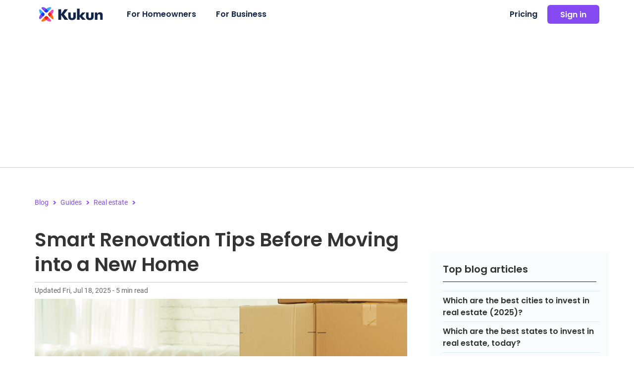

--- FILE ---
content_type: text/html; charset=UTF-8
request_url: https://mykukun.com/blog/smart-renovation-tips-moving-new-home/
body_size: 27507
content:
<!DOCTYPE html><html class="no-js" lang="en-US"><head><meta charset="UTF-8"><meta name="viewport" content="width=device-width, initial-scale=1.0"><link rel="profile" href="http://gmpg.org/xfn/11"><link rel="pingback" href="https://mykukun.com/blog/xmlrpc.php"><link rel="icon" sizes="16x16" type="image/png" href="https://pre-prod-kcdn.mykukun.com/webapp/img/logos/favicon-16x16.png"><link rel="icon" sizes="32x32" type="image/png" href="https://pre-prod-kcdn.mykukun.com/webapp/img/logos/favicon-32x32.png"><link rel="icon" sizes="192x192" type="image/png" href="https://pre-prod-kcdn.mykukun.com/webapp/img/logos/android-chrome-192x192.png"><link rel="icon" sizes="512x512" type="image/png" href="https://pre-prod-kcdn.mykukun.com/webapp/img/logos/android-chrome-512x512.png"><link rel="apple-touch-icon" sizes="180x180" type="image/png" href="https://pre-prod-kcdn.mykukun.com/webapp/img/logos/apple-touch-icon.png"> <script async defer type='text/javascript' src='https://apis.google.com/js/platform.js'></script> <link rel="preconnect" href="https://www.googletagmanager.com"><link rel="preconnect" href="https://www.google-analytics.com"><link rel="preconnect" href="https://pagead2.googlesyndication.com">  <script>(function(w,d,s,l,i){w[l]=w[l]||[];w[l].push({'gtm.start': 
new Date().getTime(),event:'gtm.js'});var f=d.getElementsByTagName(s)[0],
j=d.createElement(s),dl=l!='dataLayer'?'&l='+l:'';j.async=true;j.src=
'https://www.googletagmanager.com/gtm.js?id='+i+dl;f.parentNode.insertBefore(j,f);
})(window,document,'script','dataLayer','GTM-T8FDVL');</script> <meta charset="UTF-8"><meta name="viewport" content="width=device-width, initial-scale=1.0"><link rel="pingback" href="https://mykukun.com/blog/xmlrpc.php"><meta name='robots' content='index, follow, max-image-preview:large, max-snippet:-1, max-video-preview:-1' /><link media="all" href="https://mykukun.com/blog/wp-content/cache/autoptimize/css/autoptimize_a91bf43053e69b3c92fdd39ab564f7a7.css" rel="stylesheet"><title>Smart Renovation Tips To Keep In Mind Before Moving Into A New Home   </title><meta name="description" content="Moving into a new home? This article offers some amazing renovation tips that will make the shift and your living comfortable and smart." /><link rel="canonical" href="https://mykukun.com/blog/smart-renovation-tips-moving-new-home/" /><meta property="og:locale" content="en_US" /><meta property="og:type" content="article" /><meta property="og:title" content="Smart Renovation Tips To Keep In Mind Before Moving Into A New Home   " /><meta property="og:description" content="Moving into a new home? This article offers some amazing renovation tips that will make the shift and your living comfortable and smart." /><meta property="og:url" content="https://mykukun.com/blog/smart-renovation-tips-moving-new-home/" /><meta property="og:site_name" content="KUKUN" /><meta property="article:publisher" content="https://www.facebook.com/mykukun" /><meta property="article:published_time" content="2018-09-28T19:32:22+00:00" /><meta property="article:modified_time" content="2025-07-18T16:10:29+00:00" /><meta property="og:image" content="https://content.mykukun.com/blog/wp-content/uploads/2018/09/tips-for-moving-out.jpg" /><meta property="og:image:width" content="1920" /><meta property="og:image:height" content="612" /><meta property="og:image:type" content="image/jpeg" /><meta name="author" content="Narayan Shrouthy" /><meta name="twitter:card" content="summary_large_image" /><meta name="twitter:creator" content="@mykukun" /><meta name="twitter:site" content="@mykukun" /><meta name="twitter:label1" content="Written by" /><meta name="twitter:data1" content="Narayan Shrouthy" /><meta name="twitter:label2" content="Est. reading time" /><meta name="twitter:data2" content="5 minutes" /><link rel='dns-prefetch' href='//cdn.mykukun.com' /><link rel="alternate" type="application/rss+xml" title="KUKUN &raquo; Feed" href="https://mykukun.com/blog/feed/" /><link rel='stylesheet' id='kukun_global_css-css' href='https://cdn.mykukun.com/kukun-lib/v2-0-0/dist/../dist-modular/globalCss.min.css' type='text/css' media='all' /><link rel='stylesheet' id='kukun_navigation_bar_css-css' href='https://cdn.mykukun.com/kukun-lib/v2-0-0/dist/../dist-modular/NavigationBarCss.min.css' type='text/css' media='all' /> <script data-handle="jquery-core" type="text/javascript" src="https://mykukun.com/blog/wp-includes/js/jquery/jquery.min.js?ver=3.7.1" id="jquery-core-js"></script> <link rel="https://api.w.org/" href="https://mykukun.com/blog/wp-json/" /><link rel="alternate" type="application/json" href="https://mykukun.com/blog/wp-json/wp/v2/posts/26037" /><link rel='shortlink' href='https://mykukun.com/blog/?p=26037' /><link rel="alternate" type="application/json+oembed" href="https://mykukun.com/blog/wp-json/oembed/1.0/embed?url=https%3A%2F%2Fmykukun.com%2Fblog%2Fsmart-renovation-tips-moving-new-home%2F" /><link rel="alternate" type="text/xml+oembed" href="https://mykukun.com/blog/wp-json/oembed/1.0/embed?url=https%3A%2F%2Fmykukun.com%2Fblog%2Fsmart-renovation-tips-moving-new-home%2F&#038;format=xml" /><link rel='https://github.com/WP-API/WP-API' href='https://mykukun.com/blog/wp-json' /><meta name="msvalidate.01" content="74C84BF88BB2490CA1401C9D74CC69F6" /><meta name="yandex-verification" content="38b3fc74cb3e9f90" /><meta name="theme-color" content="#854af2"/><script type="application/ld+json">{"@context":"https://schema.org","@type":"Organization","name":"Kukun","url":"https://mykukun.com","image":"https://content.mykukun.com/blog/wp-content/themes/x-kukun/img/kukun-logotype.png","logo":"https://content.mykukun.com/blog/wp-content/themes/x-kukun/img/kukun-logotype.png","sameAs":["https://twitter.com/mykukun","https://facebook.com/mykukun","https://www.linkedin.com/company/kukun","https://www.instagram.com/mykukun/","https://pinterest.com/mykukun","https://www.youtube.com/channel/UCo2FJ5onrepiK-B54oXPYFw"],"address":{"@type":"PostalAddress","streetAddress":"1060 Continental Dr","addressLocality":"Menlo Park","addressRegion":"California","postalCode":"94025","addressCountry":"US"},"telephone":"+1 650-561-4850"}</script><meta name="google-site-verification" content="yHVA0DjmpcH8r96C8a5AVke8ZQnECi61F6rKxzlX6AU" /><script data-ad-client="ca-pub-3672315160844318" async src="https://pagead2.googlesyndication.com/pagead/js/adsbygoogle.js"></script> <script>get_site_url = 'https://mykukun.com/blog';</script> <script>webAppUrl = 'https://mykukun.com/';</script> <script>ApiUrl = 'https://api-services.mykukun.com/api/';</script> <script>var googleId = '842546603139-7er3ns5glqq4vk8eqio93qu8s5u2p6gu.apps.googleusercontent.com';</script> <link rel="icon" href="https://content.mykukun.com/blog/wp-content/uploads/2023/08/cropped-favicon-1-32x32.png" sizes="32x32" /><link rel="icon" href="https://content.mykukun.com/blog/wp-content/uploads/2023/08/cropped-favicon-1-192x192.png" sizes="192x192" /><link rel="apple-touch-icon" href="https://content.mykukun.com/blog/wp-content/uploads/2023/08/cropped-favicon-1-180x180.png" /><meta name="msapplication-TileImage" content="https://content.mykukun.com/blog/wp-content/uploads/2023/08/cropped-favicon-1-270x270.png" /></head><body class="post-template-default single single-post postid-26037 single-format-standard x-ethos x-child-theme-active x-full-width-layout-active x-content-sidebar-active x-navbar-static-active x-v10_4_20 x-shortcodes-v2_5_0"> <noscript><iframe src="https://www.googletagmanager.com/ns.html?id=GTM-T8FDVL"
 height="0" width="0" style="display:none;visibility:hidden"></iframe></noscript><div id="x-root" class="x-root"><div id="x-site" class="x-site site"><div class="x-navbar-wrap"><div class="x-navbar-inner"><div class="x-container-fluid max width"><div id="fb-root"></div> <a style="display: none;" href="#" onclick="gacustom('sent', 'event', 'Header', 'item', 'item click')" class="x-btn-navbar collapsed" data-toggle="collapse" data-target=".x-nav-collapse"> <i class="x-icon-bars"></i><span class="visually-hidden">Navigation</span> </a>  <script>var $ = jQuery.noConflict();</script> <nav class="k-navigation-bar"><div class="nav-main-wrapper"><ul class="k-nav-left-wrapper k-container"><li class="k-toggle-nav-wrapper"> <button type="button" class="btn-toggle-nav btn-open-nav" style="height:38px; width:55px"> <i class="k-icon-nav-ham"></i> </button> <button type="button" class="btn-toggle-nav btn-close-nav btn-toggle-nav-hidden" style="height:38px; width:55px"> <i class="k-icon-nav-close"></i> </button></li><li class="k-nav-logo-wrapper" style="padding:0px 8px"> <a href="https://mykukun.com/" onclick="gacustom('send', 'event', 'Header', 'Kukun logo click','logo click');"> <img src="//content.mykukun.com/wp-content/themes/x-kukun/img/logos/kukun-logo.svg" class="k-nav-logo" alt="Kukun logo" width="132px" height="38px"> </a></li><li class="k-nav-sign-in-wrapper"> <button type="button" class="k-content k-font-primary k-600 btn-sign-in-mobile loginnow lognowref" onclick="gacustom('sent', 'event', 'Header', 'Sign in', 'Sign in Tab')" style="color:#854AF2"> Sign in </button><div class="spacing-in-mobile" style="width:54.45px; display:none"></div></li></ul><div class="k-nav-items-wrapper "><div class="fake-shadow"></div><div class="k-container-buttons"> <button type="button" class="k-btn-secondary k-btn-outline k-btn-bg-quinary"><div class="k-accordion-label"> <a class="k-font-primary k-600" href="https://mykukun.com/login">Sign in</a></div> </button><div class="k-dropdown-container"> <button type="button" class="k-btn-primary k-btn-bg-quinary k-btn-dropdown"><div class="k-accordion-label k-color-primary-light k-font-primary k-600"> Create account <i id="iconArrowDown" class="k-icon-arrow-down-bold"></i></div> </button><ul class="navbar-dropdown hide"><li class="nav-item dropdown user-profile-dropdown order-lg-0 order-1"> <a href="https://mykukun.com/signup?user=homeowner">For my personal use</a></li><li class="nav-item dropdown user-profile-dropdown order-lg-0 order-1"> <a href="https://mykukun.com/signup?user=agent">For me as an agent or broker</a></li><li class="nav-item dropdown user-profile-dropdown order-lg-0 order-1"> <a href="https://mykukun.com/signup?user=contractor">For me as a contractor</a></li></ul></div></div><div class="k-container items-wrapper"><div class="k-accordion accordion-items-wrapper" style="width: 100%"><div class="k-accordion-wrapper k-nav-toggle-content" data-toggle="content-products"> <button type="button" class="k-accordion-button accordion-button"><div class="k-accordion-label k-color-secondary-accent k-content k-font-primary k-600">For homeowners</div> <i class="k-icon-nav-back icon-open-accordion nav-icon-arrow"></i> </button><div class="k-accordion-content content-products" data-toggle-content="content-products"><div class="section-wrapper"><div class="menu-items menu-item-ihomemanager"><div class="icon-wrapper"> <img src="//content.mykukun.com/wp-content/themes/x-kukun/img/navbar-icons/nav-ihm.svg" alt="iHomeManager icon"><p class="k-600 k-font-primary k-color-senary-accent nav-ihomanager-title k-h4">iHomeManager</p></div><div class="labels nav-ihomemanager-container"><p class="label k-h5 k-color-secondary-accent k-primary-font k-600">The ultimate tool to manage and grow your home's value.</p> <a href="https://mykukun.com/ihomemanager" class="label k-h5 k-color-senary-accent k-primary-font k-600">Register &amp; Claim your home free →</a></div></div><div class="menu-items"><h3 class="k-h5 menu-subtitle">Invest In Your Home</h3><ul class="items"><li class="item"> <a href="https://mykukun.com/Home-Renovation-Costs"
 onclick="gacustom('sent', 'event', 'Header', 'Remodel', 'Remodel Tab')"												target="_blank"><div class="labels"><p class="k-content k-500 k-link-title k-font-primary k-color-secondary-accent nav-item-title k-text-transform"> Remodel Cost Estimator<i class="k-icon-nav-next"></i></p><p class="k-notifications k-font-primary k-color-secondary-dark">Home remodel costs & ROI</p></div> </a></li><li class="item"> <a href="https://mykukun.com/pico-score-api"
 onclick="gacustom('sent', 'event', 'Header', 'PICO™ Home Condition Score', 'PICO™ Home Condition Score Tab')"												target="_blank"><div class="labels"><p class="k-content k-500 k-link-title k-font-primary k-color-secondary-accent nav-item-title k-text-transform"> PICO™ Home Condition Score<i class="k-icon-nav-next"></i> <span class="k-badge-new-link k-color-octonary-accent">New</span></p><p class="k-notifications k-font-primary k-color-secondary-dark">Get smarter valuations</p></div> </a></li><li class="item"> <a href="https://mykukun.com/my-maintenance"
 target="_blank"><div class="labels"><p class="k-content k-500 k-link-title k-font-primary k-color-secondary-accent nav-item-title k-text-transform"> Maintenance Planner<i class="k-icon-nav-next"></i></p><p class="k-notifications k-font-primary k-color-secondary-dark">Easily manage home tasks</p></div> </a></li><li class="item"> <a href="https://mykukun.com/getting-house-ready-to-sell"
 onclick="gacustom('sent', 'event', 'Header', 'House for Sale', 'Prepare my House for Sale tab')"												target="_blank"><div class="labels"><p class="k-content k-500 k-link-title k-font-primary k-color-secondary-accent nav-item-title k-text-transform"> PrepToSell<i class="k-icon-nav-next"></i></p><p class="k-notifications k-font-primary k-color-secondary-dark">Improvements for a faster sale</p></div> </a></li><li class="item"> <a href="https://apps.apple.com/us/app/kukun-homes/id6749579391"
 onclick="gacustom('sent', 'event', 'Header', 'Kukun Homes App', 'Kukun Homes iPhone App')"												target="_blank"><div class="labels"><p class="k-content k-500 k-link-title k-font-primary k-color-secondary-accent nav-item-title k-text-transform"> Kukun Homes iPhone App<i class="k-icon-nav-next"></i> <span class="k-badge-new-link k-color-octonary-accent">New</span></p><p class="k-notifications k-font-primary k-color-secondary-dark">AI for Home Hunters</p></div> </a></li></ul></div><div class="menu-items"><h3 class="k-h5 menu-subtitle">Explore your neighborhood</h3><ul class="items"><li class="item"> <a href="https://mykukun.com/comparable-home-values"
 target="_blank"><div class="labels"><p class="k-content k-500 k-link-title k-font-primary k-color-secondary-accent nav-item-title k-text-transform"> Sales Near Me<i class="k-icon-nav-next"></i></p><p class="k-notifications k-font-primary k-color-secondary-dark">Sale prices in your community</p></div> </a></li><li class="item"> <a href="https://mykukun.com/my-neighborhood"
 target="_blank"><div class="labels"><p class="k-content k-500 k-link-title k-font-primary k-color-secondary-accent nav-item-title k-text-transform"> Construction Near me<i class="k-icon-nav-next"></i></p><p class="k-notifications k-font-primary k-color-secondary-dark">Active building permits</p></div> </a></li></ul></div><div class="menu-items"><h3 class="k-h5 menu-subtitle">Services</h3><ul class="items"><li class="item"> <a href="https://mykukun.com/best-contractors-near-me"
 onclick="gacustom('sent', 'event', 'Header', 'Find a Contractor', 'Find a Contractor Tab')"												target="_blank"><div class="labels"><p class="k-content k-500 k-link-title k-font-primary k-color-secondary-accent nav-item-title k-text-transform"> Find a Contractor<i class="k-icon-nav-next"></i></p><p class="k-notifications k-font-primary k-color-secondary-dark">The best professionals in your area</p></div> </a></li><li class="item"> <a href="https://mykukun.com/home-improvement-loans"
 onclick="gacustom('sent', 'event', 'Header', 'Financing', 'Financing Tab')"												target="_blank"><div class="labels"><p class="k-content k-500 k-link-title k-font-primary k-color-secondary-accent nav-item-title k-text-transform"> Financing<i class="k-icon-nav-next"></i></p><p class="k-notifications k-font-primary k-color-secondary-dark">Great rates on mortgages</p></div> </a></li><li class="item"> <a href="https://mykukun.com/blog/"
 onclick="gacustom('sent', 'event', 'Header', 'Blog', 'Blog tab')"												target="_blank"><div class="labels"><p class="k-content k-500 k-link-title k-font-primary k-color-secondary-accent nav-item-title k-text-transform"> Blog<i class="k-icon-nav-next"></i></p><p class="k-notifications k-font-primary k-color-secondary-dark">Inspiration for your home</p></div> </a></li></ul></div></div></div></div><div class="k-accordion-wrapper k-nav-toggle-content" data-toggle="content-solutions"> <button type="button" class="k-accordion-button accordion-button"><div class="k-accordion-label k-color-secondary-accent k-content k-font-primary k-600">For business</div> <i class="k-icon-nav-back icon-open-accordion nav-icon-arrow"></i> </button><div class="k-accordion-content content-solutions" data-toggle-content="content-solutions" style="right:130px;"><div class="section-wrapper"><div class="menu-items"><h3 class="k-h5 menu-subtitle">White label</h3><ul class="items"><li class="item"> <a href="https://mykukun.com/digital-web-tools"
 onclick="gacustom('sent', 'event', 'Header', 'White Label Products', 'White Label Products Tab')"												target="_blank"><div class="labels"><p class="k-content k-500 k-link-title k-font-primary k-color-secondary-accent nav-item-title k-text-transform"> White label products<i class="k-icon-nav-next"></i></p><p class="k-notifications k-font-primary k-color-secondary-dark">Proven digital tools that drive consumer loyalty</p></div> </a></li><li class="item"> <a href="https://mykukun.com/white-label-remodel-estimator"
 onclick="gacustom('sent', 'event', 'Header', 'White Label Remodel Estimator', 'White Label Remodel Estimator Tab')"												target="_blank"><div class="labels"><p class="k-content k-500 k-link-title k-font-primary k-color-secondary-accent nav-item-title k-text-transform"> DIY white labeling estimator<i class="k-icon-nav-next"></i></p><p class="k-notifications k-font-primary k-color-secondary-dark">Easily convert website visitors into leads</p></div> </a></li></ul></div><div class="menu-items"><h3 class="k-h5 menu-subtitle">Services</h3><ul class="items"><li class="item"> <a href="https://mykukun.com/realty-sales"
 onclick="gacustom('sent', 'event', 'Header', 'Agents & Brokers', 'Agents & Brokers Tab')"												target="_blank"><div class="labels"><p class="k-content k-500 k-link-title k-font-primary k-color-secondary-accent nav-item-title k-text-transform"> Realtors & Mortgage brokers<i class="k-icon-nav-next"></i></p><p class="k-notifications k-font-primary k-color-secondary-dark">Unlock revenue from every relationship</p></div> </a></li><li class="item"> <a href="https://mykukun.com/automated-permit-validation"
 target="_blank"><div class="labels"><p class="k-content k-500 k-link-title k-font-primary k-color-secondary-accent nav-item-title k-text-transform"> Permit Validation<i class="k-icon-nav-next"></i></p><p class="k-notifications k-font-primary k-color-secondary-dark">Mitigating risk with accurate permit intelligence</p></div> </a></li><li class="item"> <a href="https://mykukun.com/join-as-contractor"
 onclick="gacustom('sent', 'event', 'Header', 'Signup as a Contractor', 'Signup as a Contractor Tab')"												target="_blank"><div class="labels"><p class="k-content k-500 k-link-title k-font-primary k-color-secondary-accent nav-item-title k-text-transform"> Join as a Contractor<i class="k-icon-nav-next"></i></p><p class="k-notifications k-font-primary k-color-secondary-dark">Claim your profile for complementary job leads</p></div> </a></li><li class="item"> <a href="https://mykukun.com/investment-toolkit"
 onclick="gacustom('sent', 'event', 'Header', 'Real Estate Investing', 'Real Estate Investing Tab')"												target="_blank"><div class="labels"><p class="k-content k-500 k-link-title k-font-primary k-color-secondary-accent nav-item-title k-text-transform"> Real Estate Investing<i class="k-icon-nav-next"></i></p><p class="k-notifications k-font-primary k-color-secondary-dark">Insights into property renovation trends & analytics</p></div> </a></li><li class="item"> <a href="https://mykukun.com/blog/business"
 onclick="gacustom('sent', 'event', 'Header', 'Business Blog ', 'Business Blog  tab')"												target="_blank"><div class="labels"><p class="k-content k-500 k-link-title k-font-primary k-color-secondary-accent nav-item-title k-text-transform"> Business Blog<i class="k-icon-nav-next"></i></p><p class="k-notifications k-font-primary k-color-secondary-dark">Expert insights on real estate and lending trends</p></div> </a></li><li class="item"> <a href="https://mykukun.com/home-report"
 onclick="gacustom('sent', 'event', 'Header', 'Home report', 'Home report Tab')"												target="_blank"><div class="labels"><p class="k-content k-500 k-link-title k-font-primary k-color-secondary-accent nav-item-title k-text-transform"> iHomeReport<i class="k-icon-nav-next"></i></p><p class="k-notifications k-font-primary k-color-secondary-dark">Expert insights on real estate and lending trends</p></div> </a></li></ul></div><div class="menu-items"><h3 class="k-h5 menu-subtitle">Data & analytics</h3><ul class="items"><li class="item"> <a href="https://mykukun.com/automated-valuation-model"
 onclick="gacustom('sent', 'event', 'Header', 'AVM', 'AVM Tab')"												target="_blank"><div class="labels"><p class="k-content k-500 k-link-title k-font-primary k-color-secondary-accent nav-item-title k-text-transform"> AVM<i class="k-icon-nav-next"></i></p><p class="k-notifications k-font-primary k-color-secondary-dark">Automated valuation models for Real Estate</p></div> </a></li><li class="item"> <a href="https://mykukun.com/home-condition-score"
 onclick="gacustom('sent', 'event', 'Header', 'PICO™ Home Condition Score', 'PICO™ Home Condition Score Tab')"												target="_blank"><div class="labels"><p class="k-content k-500 k-link-title k-font-primary k-color-secondary-accent nav-item-title k-text-transform"> PICO™ Home Condition Score<i class="k-icon-nav-next"></i></p><p class="k-notifications k-font-primary k-color-secondary-dark">Smarter valuations through home condition insights</p></div> </a></li><li class="item"> <a href="https://mykukun.com/building-permit-data"
 onclick="gacustom('sent', 'event', 'Header', 'Building Permit Data', 'Building Permit Data Tab')"												target="_blank"><div class="labels"><p class="k-content k-500 k-link-title k-font-primary k-color-secondary-accent nav-item-title k-text-transform"> Building Permit Data<i class="k-icon-nav-next"></i></p><p class="k-notifications k-font-primary k-color-secondary-dark">Building permits with enhanced intelligence</p></div> </a></li><li class="item"> <a href="https://mykukun.com/predictive-analytics"
 onclick="gacustom('sent', 'event', 'Header', 'Predictive analytics', 'Predictive analytics Tab')"												target="_blank"><div class="labels"><p class="k-content k-500 k-link-title k-font-primary k-color-secondary-accent nav-item-title k-text-transform"> Predictive Analytics / KIO<i class="k-icon-nav-next"></i></p><p class="k-notifications k-font-primary k-color-secondary-dark">Unique data & analytics for investment guidance</p></div> </a></li><li class="item"> <a href="https://mykukun.com/renovation-data"
 onclick="gacustom('sent', 'event', 'Header', 'Renovation Data', 'Renovation Data Tab')"												target="_blank"><div class="labels"><p class="k-content k-500 k-link-title k-font-primary k-color-secondary-accent nav-item-title k-text-transform"> Renovation cost data / ARVE<i class="k-icon-nav-next"></i></p><p class="k-notifications k-font-primary k-color-secondary-dark">Insights into home renovation trends and analytics</p></div> </a></li><li class="item"> <a href="https://mykukun.com/contractor-data-api"
 onclick="gacustom('sent', 'event', 'Header', 'Contractor Data', 'Contractor Data Tab')"												target="_blank"><div class="labels"><p class="k-content k-500 k-link-title k-font-primary k-color-secondary-accent nav-item-title k-text-transform"> Contractor Data<i class="k-icon-nav-next"></i></p><p class="k-notifications k-font-primary k-color-secondary-dark">Access 2.4 Million Verified Contractors Instantly</p></div> </a></li><li class="item"> <a href="https://mykukun.com/home-system-analytics"
 onclick="gacustom('sent', 'event', 'Header', 'Property depreciation data', 'Property depreciation data Tab')"												target="_blank"><div class="labels"><p class="k-content k-500 k-link-title k-font-primary k-color-secondary-accent nav-item-title k-text-transform"> Property depreciation data<i class="k-icon-nav-next"></i> <span class="k-badge-new-link k-color-octonary-accent">New</span></p><p class="k-notifications k-font-primary k-color-secondary-dark">Accurate property records from nationwide sources</p></div> </a></li></ul></div><div class="contact-sales-wrapper"> <button class="contact-sales-click contact-sales-button k-font-primary k-600" type="button"> Contact sales </button></div></div></div></div><div class="k-accordion-wrapper k-nav-toggle-content mobile-order-5 content-pricing" data-toggle="content-pricing"> <button type="button" class="k-accordion-button accordion-button"><div class="k-accordion-label k-color-secondary-accent k-content k-font-primary k-600">Pricing</div> <i class="k-icon-nav-back icon-open-accordion nav-icon-arrow"></i> </button><div class="k-accordion-content content-pricing" data-toggle-content="content-pricing" style="right:140px;"><div class="section-wrapper"><div class="menu-items"><ul class="items"><li class="item"> <a href="https://mykukun.com/pricing-options" class="item-link" onclick="gacustom('sent', 'event', 'Header', 'Premium Addresses', 'Premium Addresses Tab')"><div class="labels"><p class="k-content k-500 k-link-title k-font-primary k-color-secondary-accent nav-item-title">For homeowners <i class="k-icon-nav-next"></i></p><p class="k-notifications k-font-primary k-color-secondary-dark" style="max-width:280px;">Custom home values, building permits & history, detailed remodeling profit & costs, and more</p></div> </a></li><li class="item"> <a href="https://mykukun.com/agent/payment-wall" class="item-link" onclick="gacustom('sent', 'event', 'Header', 'Agents & Brokers', 'Agents & Brokers Tab')"><div class="labels"><p class="k-content k-500 k-link-title k-font-primary k-color-secondary-accent nav-item-title">For Agents & Brokers <i class="k-icon-nav-next"></i></p><p class="k-notifications k-font-primary k-color-secondary-dark">Client loyalty & relationship portal</p></div> </a></li><li class="item"> <a href="https://mykukun.com/contact-us" class="item-link" onclick="gacustom('sent', 'event', 'Header', 'Enterprise Solutions', 'Enterprise Solutions Tab')"><div class="labels"><p class="k-content k-500 k-link-title k-font-primary k-color-secondary-accent nav-item-title">For Enterprise <i class="k-icon-nav-next"></i></p><p class="k-notifications k-font-primary k-color-secondary-dark" style="max-width:286px;">Custom data licensing, bulk property reports & API integrations for large-scale needs</p></div> </a></li></ul></div></div></div></div><div id="btn-contact-sales-wrapper" class="k-accordion-wrapper k-nav-toggle-content mobile-order-6" data-toggle="content"> <button class="contact-sales-click btn-contact-sales k-btn-secondary k-btn-bg-secondary k-font-primary k-600 accordion-button" type="button"> Contact Sales </button></div></div><div class="sign-in-desktop-wrapper" style=""> <button type="button" class="k-btn-primary k-btn-bg-quinary loginnow lognow" id="sign-in-wrap-inner" style="font-family: Poppins !important" onclick="gacustom('sent', 'event', 'Header', 'Sign in', 'Sign in Tab')"> Sign in </button></div></div></div></div></nav> <script>var KUKUN_HOST = "https://api-services.mykukun.com/api/";

	/**Start Navigation dropdown */
	const btnDropdown = document.querySelector('.k-btn-dropdown');
	const dropdownContent = document.querySelector('.navbar-dropdown');
	const dropdownIcon = document.getElementById('iconArrowDown');

	btnDropdown.addEventListener('click', () => {
		if (dropdownContent.classList.contains('show')) {
			dropdownContent.classList.remove('show');
			dropdownContent.classList.add('hide');
			dropdownIcon.style.transform = 'rotate(0deg)';
			return;
		}
		dropdownContent.classList.toggle('show');
		dropdownContent.classList.remove('hide');
		dropdownIcon.style.transform = 'rotate(180deg)';

	});
	/**End Navigation dropdown */

	/**Hide sign in link */
	const btnOpenNav = document.querySelector('.btn-open-nav');
	const btnCloseNav = document.querySelector('.btn-close-nav');
	const btnSignInMobile = document.querySelector('.btn-sign-in-mobile');
	const spacingInMobile = document.querySelector('.spacing-in-mobile');

	btnOpenNav.addEventListener('click', () => {
		btnSignInMobile.style.display = 'none';
		spacingInMobile.style.display = 'block';
	});

	btnCloseNav.addEventListener('click', () => {
		btnSignInMobile.style.display = 'block';
		spacingInMobile.style.display = 'none';
	});</script> <div class="black-opac-background" id="navigation-background"></div><div id="async-login-popup-wrapper"></div> <input type="hidden" class="isUserLoggedIn" value=""> <script>document.addEventListener('DOMContentLoaded', function() {
    var showBanner = false;
    var mainContainer = document.querySelector('.k-main-container');

    if (mainContainer) {
      if (showBanner) {
        mainContainer.style.paddingTop = '0';
      } else {
        mainContainer.style.paddingTop = '0';
      }
    }

    function hideAddressLimitBanner() {
      var banner = document.getElementById('address-limit-banner');
      if (banner) {
        banner.style.display = 'none';
      }

      if (mainContainer) {
        mainContainer.style.paddingTop = '0';
      }

      var expires = new Date();
      expires.setFullYear(expires.getFullYear() + 1);
      document.cookie = 'hideAddressLimitBanner=true; expires=' + expires.toUTCString() + '; path=/; domain=mykukun.com';
    }

    window.hideAddressLimitBanner = hideAddressLimitBanner;
  });</script> <script>function sendclick(paramName, paramValue) {
		var eventp = 'null';
		var token = '6669ddb8174b0ed7bf0ca5573258db6d';
		var ev = JSON.parse(eventp);
		ev.userEventParams = [];

		var objd = {
			"userEventParamName": paramName,
			"userEventParamValue": paramValue
		};
		ev.userEventParams.push(objd);
		console.log('ev', ev);

		callRestApi("https://api-services.mykukun.com/kukun-audit/user-events", "POST", ev, successEvent, errorEvent, false);

		function successEvent(data) {
					}

		function errorEvent(error) {
					}
	}

	function gacustom(a1, a2, category, event, label, additional_params) {
		userEventLogDetails(a1, a2, category, event, label, '', additional_params);
	}

	function userEventLogDetails(a1, a2, category, event, label, user_token, additional_params) {
		console.log("additional_params", additional_params);
				var description = label;
		if (!isNaN(label)) {
			description = category + ': id =' + label;
		}
		var eventSoureUrl = "https://mykukun.com/blog/smart-renovation-tips-moving-new-home/";
		var eventPageTitle = "Smart Renovation Tips Before Moving into a New Home   ";
		var eventUserAgent = "Mozilla/5.0 (Macintosh; Intel Mac OS X 10_15_7) AppleWebKit/537.36 (KHTML, like Gecko) Chrome/131.0.0.0 Safari/537.36; ClaudeBot/1.0; +claudebot@anthropic.com)";
		var exclude_link_urls = ['img', 'css', 'png', 'svg', 'jpg', 'js'];
		var valid_url = 1;
		for (var index = 0; index < exclude_link_urls.length; ++index) {
			if (eventSoureUrl.search(exclude_link_urls[index]) > -1) {
				valid_url = -1;
				break;
			}
		}
		if (valid_url > 0) {
			var objdata = {
				userEventTypeName: category,
				userEventName: event,
				application: "1",
				isBlog: true,
				userEventDescription: label,
				clientIpAddress: "",
				clientCity: "NewYork",
				clientState: "",
				clientZipCode: "10036",
				clientCountryCode: "",
				clientLatitude: "40.6784039",
				clientLongitude: "-73.9519412",
				userEventSourceUrl: eventSoureUrl,
				userEventPageTitle: eventPageTitle,
				userAgent: eventUserAgent
			};


			if (event != null && event != "" && event != "undefined" && event != undefined) {

				var gaActionsType = ['category', 'event', 'label'];
				objdata.userEventParams = [];
								if (gaActionsType.length > 0) {

					//while(actionEvent<3){
					gaActionsType.forEach(function(value, index) {
												var objd = {
							"userEventParamName": gaActionsType[index],
							"userEventParamValue": eval(gaActionsType[index])
						};
						objdata.userEventParams.push(objd);
											});
					if (additional_params != null && additional_params != "" && additional_params != "undefined" && additional_params != undefined) {
						var jsonAdditionalData = JSON.parse(additional_params);
						for (var key in jsonAdditionalData) {
							var additionalDataValue = jsonAdditionalData[key];
							var objd = {
								"userEventParamName": key,
								"userEventParamValue": additionalDataValue
							};
							objdata.userEventParams.push(objd);
						}
					}
					console.log("objdata", objdata);
				}


				callRestApi("https://api-services.mykukun.com/kukun-audit/user-events", 'POST', objdata, successObjFunction, errorObjFunction, false, user_token);

				function successObjFunction(data) {
					//Remove estimator cookie when reaches the blog 
					
				}

				function errorObjFunction(error) {

				}
			}
		}
	}</script> <script>function loginSignInPathGaCustom(user_token) {
		var signedFromUrlPath = window.location.href;
				userEventLogDetails('send', 'event', 'sign_in_button', 'Sign In', 'Sign In from : ' + signedFromUrlPath, user_token);

	}


	function loginSignUpPathGaCustom(user_token) {
		var signedFromUrlPath = window.location.href;
				userEventLogDetails('send', 'event', 'sign_up_button', 'Sign Up', 'Sign Up from : ' + signedFromUrlPath, user_token);
	}

	const forIE = false || !!document.documentMode;
	const forEdge = !forIE && !!window.StyleMedia;
	var isSafari = /constructor/i.test(window.HTMLElement) || (function(p) {
		return p.toString() === "[object SafariRemoteNotification]";
	})(!window['safari'] || (typeof safari !== 'undefined' && safari.pushNotification));</script> <script>function setCookie(name, value, expires, path, domain, secure) {
		cookieStr = name + "=" + escape(value) + "; ";

		if (expires) {
			expires = setExpiration(expires);
			cookieStr += "expires=" + expires + "; ";
		}
		if (path) {
			cookieStr += "path=" + path + "; ";
		}
		if (domain) {
			cookieStr += "domain=" + domain + "; ";
		}
		if (secure) {
			cookieStr += "secure; ";
		}

		document.cookie = cookieStr;
	}

	function readCookie(name) {
		var nameEQ = name + "=";
		var ca = document.cookie.split(';');
		for (var i = 0; i < ca.length; i++) {
			var c = ca[i];
			while (c.charAt(0) == ' ') c = c.substring(1, c.length);
			if (c.indexOf(nameEQ) == 0) return c.substring(nameEQ.length, c.length);
		}
		return null;
	}

	function setExpiration(cookieLife) {
		var today = new Date();
		var expr = new Date(today.getTime() + cookieLife * 24 * 60 * 60 * 1000);
		return expr.toGMTString();
	}</script> <script defer>jQuery(document).ready(function($) {

		function setCookie(name, value, expires, path, domain, secure) {
			cookieStr = name + "=" + escape(value) + "; ";

			if (expires) {
				expires = setExpiration(expires);
				cookieStr += "expires=" + expires + "; ";
			}
			if (path) {
				cookieStr += "path=" + path + "; ";
			}
			if (domain) {
				cookieStr += "domain=" + domain + "; ";
			}
			if (secure) {
				cookieStr += "secure; ";
			}

			document.cookie = cookieStr;
		}




		function closeEmailAlert() {
			$('#floating_verification').addClass('hide_cta');
			$('#verification_box').addClass('proBorder');
			$('#floating_verification').addClass('hide');
			$('.send-verification').css('color:#0B4068');
			setCookie("close_email_alert", true, 365, "/", ".mykukun.com", 0);
		}


		if (readCookie('close_email_alert') == 'true') {
			setTimeout(function() {
				$('#floating_verification').addClass('hide');
			}, 5000);

		} else {
			setTimeout(function() {
				$('#floating_verification').addClass('show');
			}, 5000);
			setCookie("close_email_alert", false, 365, "/", ".mykukun.com", 0);
		}

		$(document).on('click', '.contact-sales-click', function(event) {
			setCookie("contact_sales", true, 365, "/", ".mykukun.com", 0);
			window.location.href = 'https://mykukun.com/contact-us';
		});

		$(document).on('click', '#delayedVerification', function(event) {
			var obj = {};
			var dummyToken = '6669ddb8174b0ed7bf0ca5573258db6d';
			callRestApi("https://api-services.mykukun.com/kukun-security/users/send-confirm-email", 'POST', obj, sendmail, senderror, dummyToken, false);

			function sendmail() {
				closeEmailAlert();
			}

			function senderror() {

			}
		});

		$(document).on('click', '#close_verification', function(event) {
			event.preventDefault();
			closeEmailAlert();
		});

		let email = $('#footer_email').val(),
			social_panel_email = $('#social_panel_email').val();

		function validateEmail(email) {
			var re = /^(([^<>()[\]\\.,;:\s@\"]+(\.[^<>()[\]\\.,;:\s@\"]+)*)|(\".+\"))@((\[[0-9]{1,3}\.[0-9]{1,3}\.[0-9]{1,3}\.[0-9]{1,3}\])|(([a-zA-Z\-0-9]+\.)+[a-zA-Z]{2,}))$/;
			return re.test(email);
		}

		function validateInputEmail(email, location = 'footer') {
			if (location === 'social-panel') {
				if (!validateEmail(email)) {
					$('#social_panel_email_err').show();
					$('#social_panel_email').focus();
					return false;
				} else {
					$('#social_panel_email_err').hide();
					return true;
				}
			} else if (location === 'newsletter-popup') {
				if (!validateEmail(email)) {
					$('#newsletter_popup_email_err').show();
					$('#newsletter_popup_email').focus();
					return false;
				} else {
					$('#newsletter_popup_email_err').hide();
					return true;
				}
			} else if (location === 'leaving-popup') {
				if (!validateEmail(email)) {
					$('#newsletter-subscription-popup-error').show();
					$('#newsletter-subscription-popup-input').focus();
					return false;
				} else {
					$('#newsletter_popup_email_err').hide();
					return true;
				}
			} else {
				if (!validateEmail(email)) {
					$('#footer_email_field').addClass('k-field-error');
					$('#footer_email_err').show();
					$('#footer_email').focus();
					return false;
				} else {
					$('#footer_email_err').hide();
					$('#footer_email_field').removeClass('k-field-error');
					$("#newsletter_popup").hide();
					return true;
				}
			}
		}

		function guest_api_adda(email, location = 'footer') {
			let email_err = $('#footer_email_err'),
				email_input = $('#footer_email'),
				subscribe_btn = $('#footer_subscribe_btn'),
				guest_category = 'blog_footer_subscription';

			if (location === 'social-panel') {
				email_err = $('#social_panel_email_err');
				email_input = $("#social_panel_email");
				subscribe_btn = $('#social_panel_subscribe_btn');
				guest_category = 'blog_subscription';

			} else if (location === 'newsletter-popup') {
				email_err = $('#newsletter_popup_email_err');
				subscribe_btn = $('#newsletter_popup_subscribe_btn_modal');
				guest_category = 'blog_subscription';
			}

			var ktoken = '6669ddb8174b0ed7bf0ca5573258db6d';
			var dataemail = {
				"emailId": email,
				"userGuestCategory": guest_category
			};
			callRestApi("https://api-services.mykukun.com/kukun-notification/wp-articles-guests", 'POST', dataemail, sendnotification, errornotification, ktoken, false);

			function sendnotification(result) {
				if (result.message == "Added successfully") {
					gacustom('send', 'event', location, 'Newsletter subscription', email);
					email_err.hide();
					$('#footer_thanku_msg').css('display', 'block');
					$('#footer_thanku_msg').delay(2000).fadeOut('slow');
					email_input.val('');
					if (location == 'footer') {
						email_input.parent().removeClass("valid-input")
					} else {
						subscribe_btn.removeClass('k-btn-primary');
						subscribe_btn.addClass('k-btn-disable');
					}
					if (location === 'newsletter-popup') {
						closeNewsLetterPopup();
					}
				} else {
					email_err.show();
					email.focus();
				}

			}

			function errornotification(result) {
							}
		}

		$(document).on('keyup', '#footer_email', function(e) {
			newsletterKeyup();
		});
		$(document).on('keyup', '#social_panel_email', function(e) {
			newsletterKeyup('social-panel');
		});
		$(document).on('keyup', '#newsletter_popup_email', function(e) {
			newsletterKeyup('newsletter-popup');

		});
		$(document).on('keyup', '#newsletter-subscription-popup-input', function(e) {
			newsletterKeyup('leaving-popup');

		});



		function newsletterKeyup(location = 'footer') {
			let email = $("#footer_email"),
				email_err = $('#footer_email_err'),
				subscribe_btn = $('#footer_subscribe_btn');

			if (location === 'social-panel') {
				email = $("#social_panel_email");
				email_err = $('#social_panel_email_err');
				subscribe_btn = $('#social_panel_subscribe_btn');
			} else if (location === 'newsletter-popup') {
				email = $("#newsletter_popup_email");
				email_err = $('#newsletter_popup_email_err');
				subscribe_btn = $('#newsletter_popup_subscribe_btn');
			} else if (location === 'leaving-popup') {
				email = $("#newsletter-subscription-popup-input");
				email_err = $('#newsletter-subscription-popup-error');
				subscribe_btn = $('#newsletter-subscription-popup-submit');
			}

			email_err.hide();
			$('#footer_email_field').removeClass('k-field-error');

			if (location !== 'footer') {
				subscribe_btn.removeClass('k-btn-disable');
				subscribe_btn.addClass('k-btn-primary');
				if (email.val() == "") {
					subscribe_btn.removeClass('k-btn-primary');
					subscribe_btn.addClass('k-btn-disable');
				}
			}
		}

		$(document).on('click', '#footer_subscribe_btn', function(e) {
			newsletterSubscribe();
		});

		$(document).on('click', '#social_panel_subscribe_btn', function(e) {
			newsletterSubscribe('social-panel');
		});
				$(document).on('click', '#newsletter-subscription-popup-submit', function(e) {
			newsletterSubscribe('leaving-popup');
		});
		$(document).on('click', '#newsletter_popup_subscribe_btn_modal', function(e) {
			newsletterSubscribe('newsletter-popup');
		});

		function newsletterSubscribe(location = 'footer') {
			let email = $('#footer_email').val(),
				email_err = $('#footer_error_msg'),
				email_input = $('#footer_email'),
				subscribe_btn = $('#footer_subscribe_btn'),
				guest_category = 'blog_footer_subscription';

			if (location === 'social-panel') {
				email = $("#social_panel_email").val();
				email_input = $("#social_panel_email");
				subscribe_btn = $('#social_panel_subscribe_btn');
				guest_category = 'blog_subscription';

			} else if (location === 'newsletter-popup') {
				email = $("#newsletter_popup_email_modal").val();
				email_input = $("#newsletter_popup_email_modal");
				subscribe_btn = $('#newsletter_popup_subscribe_btn_modal');
				guest_category = 'blog_subscription';
			} else if (location === 'leaving-popup') {
				email = $('#newsletter-subscription-popup-input').val();
				email_input = $('#newsletter-subscription-popup-input');
				subscribe_btn = $("#newsletter-subscription-popup-submit");
				guest_category = 'blog_subscription';
			}
			
			var encodedEmail = encodeURIComponent(email);
			if (validateInputEmail(email, location)) {
				var ktoken = '6669ddb8174b0ed7bf0ca5573258db6d';
				callRestApi("https://api-services.mykukun.com/kukun-notification/wp-articles-guests?email-id=" + encodedEmail + "&user-guest-category=" + guest_category, 'GET', false, onSuccessEmail, onErrorEmail, ktoken, false);

				function onSuccessEmail(result) {
					if (result.success == !1) {
						guest_api_adda(email, location);
						setCookie("popup_guest", true, 365, "/", ".mykukun.com", 0);

					} else {
						email_err.css('display', 'block');
						email_err.delay(2000).fadeOut('slow');
						email_input.val('');
						if (location == 'footer') {
							email_input.parent().removeClass("valid-input")
						} else {
							subscribe_btn.removeClass('k-btn-primary');
							subscribe_btn.addClass('k-btn-disable');
						}
					}
				}

				function onErrorEmail(error) {
					guest_api_adda(email, location);
					setCookie("popup_guest", true, 365, "/", ".mykukun.com", 0);
					console.log("Error data: " + error)
				}
				return true;
			} else {
				return false;
			}
		}

		function closeNewsLetterPopup() {
			$('#newsletter_popup').removeClass('show-newsletter-popup');
			$('#newsletter_popup').addClass('close-newsletter-popup');
			window.removeEventListener("scroll", displayFullForm)
			document.getElementById("nav-bar").classList.remove("top-nav-bar")
			document.getElementsByClassName("container-single-post")[0].classList.remove("single-post-padding")
			document.getElementById("nav-bar").style.top = ""
			document.getElementById("mobile-selector").classList.remove("top-mobile-selector")
			document.getElementById("mobile-selector").style.top = ""
			document.getElementById("div-panel").style.top = ""
			document.getElementById("sign-container").style.top = ""
			document.getElementById("div-panel").classList.remove("nav-top-content")
			formQuery.removeListener(newsFormQuery)
		}

	});</script> <script>var KUKUN_MAGAZINEURL = "https://mykukun.com/";
	let isLoginModal = false
	let buttonLoginNow = document.querySelector('.lognow');
	
	const cleanUrl = () => {
		const url = window.location.pathname
		window.history.replaceState(null, null, url)
	}

	jQuery(document).ready(function($) {
		
		$(document).on('click', '.lognowref', function(event) {
			window.location.href = "https://mykukun.com/login?reffer_url=" + $(location).attr('href');
		});
		

		window.callRestApi = function(url, type, dataObject, successFunction, errorFunction, new_token, imagepost = false) {
			var mainobj = {
				type: type,
				url: url,
				success: function(result) {
					successFunction(result);
				},
				error: function(result) {
					errorFunction(result);
				},
				headers: {
					'Accept': 'application/json',
					'Content-Type': 'application/json',
					'organization-api-key': 'bcff0a41dd0380e0dcb3c3318dadc29c',
					'access-token': '6669ddb8174b0ed7bf0ca5573258db6d'
				},
				method: type
			};
			if (new_token) {
				mainobj['headers']['access-token'] = new_token;
			}
			if (imagepost) {
				mainobj['processData'] = false;
				mainobj['contentType'] = false;
				mainobj['data'] = dataObject;
				mainobj['headers'] = {
					'Accept': 'application/json',
					'organization-api-key': 'bcff0a41dd0380e0dcb3c3318dadc29c',
					'access-token': '6669ddb8174b0ed7bf0ca5573258db6d'
				}

			} else {
				if (dataObject) {
					mainobj['data'] = JSON.stringify(dataObject);
				}
			}
			$.ajax(mainobj);
		}
		userEventTracking()
		cleanUrl()
	});</script> <script>function getFullURL() {
		// Get the scheme (http or https)
		const scheme = window.location.protocol
		const domain = window.location.host
		const path = window.location.pathname
		const fullURL = scheme + '//' + domain + path
		return fullURL
	}

	function userEventTracking() {
		const isLoggedInInput = document.querySelector('input.isUserLoggedIn')
		const isLoggedIn = isLoggedInInput ? isLoggedInInput.value : false
		if (!isLoggedIn || isLoggedIn == '0') return

		const url = getFullURL()
		const eventDetails = {
			visitUrl: url
		}
		callRestApi("https://api-services.mykukun.com/kukun-audit/user-visit-tracker", 'POST', eventDetails, successEvent, errorEvent)

		function successEvent(data) {}

		function errorEvent(error) {
			console.log(error)
		}
	}</script> </div></div></div></div>  <script>if (!document.getElementById('cordless-ad-script')) {
    var cmads = document.createElement('script');
    cmads.id = 'cordless-ad-script';
    cmads.async = true;
    cmads.type = 'text/javascript';
    var useSSL = 'https:' == document.location.protocol;
    cmads.src = (useSSL ? 'https:' : 'http:') + '//ads.cordlessmedia.com/ad-wrapper/68387/cm.min.js';
    var node = document.getElementsByTagName('script')[0];
    node.parentNode.insertBefore(cmads, node);

    var cmWrapper = cmWrapper || {};
    cmWrapper.que = cmWrapper.que || [];

    cmWrapper.que.push(function() {
              cmWrapper.ads.defineUnit('div-gpt-ad-1738213990122-0');
              cmWrapper.ads.defineUnit('div-gpt-ad-1738214095249-0');
              cmWrapper.ads.defineUnit('div-gpt-ad-1738214020630-0');
              cmWrapper.ads.defineUnit('div-gpt-ad-1738214169686-0');
              cmWrapper.ads.defineUnit('div-gpt-ad-1739818888846-0');
              cmWrapper.ads.defineUnit('div-gpt-ad-1739818968550-0');
              cmWrapper.ads.defineUnit('div-gpt-ad-1738214124291-0');
              cmWrapper.ads.defineUnit('div-gpt-ad-1738214047406-0');
              cmWrapper.ads.defineUnit('div-gpt-ad-1738214071214-0');
              cmWrapper.ads.defineUnit('div-gpt-ad-1739818161936-0');
      
      cmWrapper.ads.requestUnits([]);
    });
  }</script> <script type="text/javascript">jQuery(document).ready(function($) {
        $(window).on('load', function() {

            
                function getCookie(key) {
                    var name = key + "=";
                    var ca = document.cookie.split(';');
                    for (var i = 0; i < ca.length; i++) {
                        var c = ca[i];
                        while (c.charAt(0) == ' ') c = c.substring(1);
                        if (c.indexOf(name) == 0) return c.substring(name.length, c.length);
                    }
                    return "";
                }

                if (getCookie('popup_guest') == "") {
                    var url = $(location).attr("href");
                    var urlsplit = url.split("/");

                }
                // if (getCookie('news_popup') == "") {
                //    setTimeout(function() {
                //       createMouseListener()
                //       $("#professional-close-modal").on("click", function() {
                //          displayModal("professional-modal", "professional-background")
                //          gacustom('send', 'event', 'Smart Renovation Tips Before Moving into a New Home    article', 'Subscribe popup' , 'Subscribe popup closed')  
                //       })
                // }, 5000);
                // }

            

        });

    });</script> <div class="container-single-post">  <script type="application/ld+json">{"@context":"https://schema.org","@type":"BreadcrumbList","itemListElement":[{"@type":"ListItem","position":1,"name":"Kukun Blog","item":"https://mykukun.com/blog/"},{"@type":"ListItem","position":2,"name":"Guides","item":"https://mykukun.com/blog/guides/"},{"@type":"ListItem","position":3,"name":"Real estate Guides","item":"https://mykukun.com/blog/guides/real-estate/"},{"@type":"ListItem","position":4,"name":"Smart Renovation Tips Before Moving into a New Home \u00a0\u00a0","item":"https://mykukun.com/blog/smart-renovation-tips-moving-new-home/"}]}</script><script type="application/ld+json">{"@context":"https://schema.org","@type":"BlogPosting","mainEntityOfPage":[{"@type":"WebPage","@id":"https://mykukun.com/blog/smart-renovation-tips-moving-new-home/"}],"headline":"Smart Renovation Tips Before Moving into a New Home \u00a0\u00a0","description":"Moving into a new home? This article offers some amazing renovation tips that will make the shift and your living comfortable and smart.","image":"https://content.mykukun.com/blog/wp-content/uploads/2018/09/tips-for-moving-out.jpg","author":[{"@type":"Organization","name":"Kukun Blog","url":"https://mykukun.com/blog/"}],"publisher":[{"@type":"Organization","name":"Kukun Blog","logo":[{"@type":"ImageObject","name":"Kukun Blog","url":"https://content.mykukun.com/blog/wp-content/themes/x-kukun/img/kukun-logotype.png"}]}],"datePublished":"2018-09-28","dateModified":"2025-07-18"}</script> <div class="k-main-container container-top"><div class="cordless-top-container"><div id="cordless-section-div-gpt-ad-1738213990122-0" data-unit="unit_26"><div id="unit_26" class="cordless__container" style="width: 970px; height: 250px; "><div class="cordless__ad" id="div-gpt-ad-1738213990122-0" style="min-height: 50px; min-width: 300px;"></div></div></div></div><div class="k-container"><div class="k-header-wrapper header-crumbs"><p class="k-content blog-crumbs k-spacing-x1"> <a href="https://mykukun.com/blog/" class="k-link">Blog</a> <span><i class="k-icon-arrow-right-2"></i></span> <a href="https://mykukun.com/blog/guides/" class="k-link">Guides</a> <span><i class="k-icon-arrow-right-2"></i></span> <a href="https://mykukun.com/blog/guides/real-estate/" class="k-link">Real estate</a> <span><i class="k-icon-arrow-right-2"></i></span></p><div style="max-width: 752px;"><h1 class="k-h2 k-main-title k-spacing-x1 article-title">Smart Renovation Tips Before Moving into a New Home   </h1><p class="k-conditions k-color-secondary-dark k-font-secondary article-subtitle" style="color: #666666; font-weight: 400; margin-bottom: 0; border-top: 1px solid #C5C5C5; padding: 6px 0;"> Updated Fri, Jul 18, 2025 - 5 min read</p></div></div></div><div class="k-container"><div class="hero-flex"><div class="post-width"><div class="k-header-container" style="background: url(https://content.mykukun.com/blog/wp-content/uploads/2018/09/tips-for-moving-out.jpg) no-repeat; z-index: 1; background-size: cover; background-position: center;"></div><div class="caption-flex"><div class="social-links"><p class="k-content icon-social">Share <a href="javascript:void(0);" onclick="open_socialnetwork_window('facebook', 'https://mykukun.com/blog/smart-renovation-tips-moving-new-home/', '');gacustom('send', 'event', 'Kukun Article', 'Social icons', 'Click on Facebook');" class="linking"><i class="k-icon-facebook k-icon-color-primary-verified"></i></a> <a href="javascript:void(0);" onclick="open_socialnetwork_window('twitter', 'https://mykukun.com/blog/smart-renovation-tips-moving-new-home/', 'Smart Renovation Tips Before Moving into a New Home   ', '');gacustom('send', 'event', 'Kukun Article', 'Social icons', 'Click on Twitter');" class="linking"><i class="k-icon-twitter k-icon-color-octonary-light"></i></a> <a href="javascript:void(0);" onclick="open_socialnetwork_window('linkedin', 'https://mykukun.com/blog/smart-renovation-tips-moving-new-home/', 'Smart Renovation Tips Before Moving into a New Home   ', '');gacustom('send', 'event', 'Kukun Article', 'Social icons', 'Click on LinkedIn');" class="linking"><i class="k-icon-Linkedin k-icon-color-primary-info"></i></a></p></div><div class="licence-container"><div class="post-thumb-caption"></div></div></div></div><div class="top-blog-container"><div class="top-blog-articles"><h4 class="k-h5 top-blog-title">Top blog articles</h4><hr><div class="article-list k-scroll-element-v"><div class="article-side"><h6 class="k-h6"> <a href="https://mykukun.com/blog/best-cities-to-invest-in-real-estate-this-year/" title="Which are the best cities to invest in real estate (2025)?" rel="bookmark"> Which are the best cities to invest in real estate (2025)? </a></h6></div><div class="article-side"><h6 class="k-h6"> <a href="https://mykukun.com/blog/best-states-to-invest-in-real-estate-today/" title="Which are the best states to invest in real estate, today?" rel="bookmark"> Which are the best states to invest in real estate, today? </a></h6></div><div class="article-side"><h6 class="k-h6"> <a href="https://mykukun.com/blog/fastest-growing-towns-in-america/" title="A look at the fastest growing towns in America" rel="bookmark"> A look at the fastest growing towns in America </a></h6></div><div class="article-side"><h6 class="k-h6"> <a href="https://mykukun.com/blog/safest-large-cities-in-america/" title="Which are the safest large cities in America?" rel="bookmark"> Which are the safest large cities in America? </a></h6></div><div class="article-side"><h6 class="k-h6"> <a href="https://mykukun.com/blog/best-neighborhoods-in-chattanooga/" title="The safest and the best neighborhoods in Chattanooga" rel="bookmark"> The safest and the best neighborhoods in Chattanooga </a></h6></div><div class="article-side"><h6 class="k-h6"> <a href="https://mykukun.com/blog/best-neighborhoods-in-toledo-ohio/" title="The best neighborhoods in Toledo Ohio" rel="bookmark"> The best neighborhoods in Toledo Ohio </a></h6></div><div class="article-side"><h6 class="k-h6"> <a href="https://mykukun.com/blog/business/speculation-in-the-home-flipping-market/" title="Signs of Speculation Emerge in the Home Flipping Market" rel="bookmark"> Signs of Speculation Emerge in the Home Flipping Market </a></h6></div><div class="article-side"><h6 class="k-h6"> <a href="https://mykukun.com/blog/best-neighborhoods-in-richmond-va/" title="A guide on some of the best neighborhoods in Richmond VA" rel="bookmark"> A guide on some of the best neighborhoods in Richmond VA </a></h6></div><div class="article-side"><h6 class="k-h6"> <a href="https://mykukun.com/blog/how-to-keep-pollen-out-of-your-home/" title="How to keep pollen out of your home and avoid allergies" rel="bookmark"> How to keep pollen out of your home and avoid allergies </a></h6></div><div class="article-side"><h6 class="k-h6"> <a href="https://mykukun.com/blog/best-neighborhoods-in-dallas/" title="Best neighborhoods in Dallas for simple, safe living" rel="bookmark"> Best neighborhoods in Dallas for simple, safe living </a></h6></div></div></div><div class="cordless-sidebar-container"><div id="cordless-section-div-gpt-ad-1738214047406-0" data-unit="unit_25"><div id="unit_25" class="cordless__container" style="width: 300px; height: 250px; "><div class="cordless__ad" id="div-gpt-ad-1738214047406-0" style="min-height: 50px; min-width: 300px;"></div></div></div></div></div></div></div><div class="k-container"><div class="loan-side-cta"><div class="side-cta expanded-side-cta fixed-cta sticky-cta-top widget-cta " id="side-cta"><div class="sticky-cta-wrapper k-scroll-element-v k-blur-2 sticky-desktop loan-cta-sticky loan-cta" id="sticky-cta-wrapper-loan"><div id="hequity-widget" class="myFinance-widget hequity-widget" data-campaign="mykukun-multitab-hemtgpl" data-widget-id="70861b75-7db2-429f-b0bb-dec05bf15482"></div></div></div></div> <script async type='text/javascript' id="myFinance-widget-script">! function() {
    function e() {
        var s = "myFinance-widget-ad-script";
        if (!document.getElementById(s)) {
        var e = document.createElement("script"),
            n = document.getElementById("myFinance-widget-script"),
            a = t + "widget/myFinance.js";
        e.id = s, e.type = "text/javascript", e.async = !0, e.src = a, n.parentNode.insertBefore(e, n);
        }
        var c = "myFinance-widget-css";
        if (!document.getElementById(c)) {
        var d = document.getElementsByTagName("head")[0],
            i = document.createElement("link");
        i.id = c, i.rel = "stylesheet", i.type = "text/css", i.href = t + "widget/myFinance.css", i.media = "all", d.appendChild(i)
        }
    }
    var t = "https://static.myfinance.com/";
    document.attachEvent ? document.attachEvent("onreadystatechange", function() {
        "complete" === document.readyState && e()
    }) : document.addEventListener("DOMContentLoaded", e, !1)
    }();</script> <script>document.addEventListener('DOMContentLoaded', function() {
        if (window.innerWidth < 1024) {
            document.getElementById('sticky-cta-wrapper-loan').classList.toggle('k-scroll-element-v');
        }
    })</script> <div class="single-post"><div class="content"><div class="full-content-post post-width"> <input class="jpibfi" type="hidden"><p>If you’ve just bought a new home, it is only understandable that you’re eager to move and begin a new life. However, your new home may just not be ready for you to move in yet. So take a step back before you get drawn into planning the interior design elements of your home. You will have to run certain essential checks, make home renovations if necessary and then plan your move. Here are some great tips for moving out and smart renovation tips before moving into a new home.<h2 class="wp-block-heading"><strong>Moving Out Tips</strong></h2><div class="wp-block-image"><figure class="aligncenter size-large"><img decoding="async" width="600" height="400" loading="lazy" src="https://content.mykukun.com/blog/wp-content/uploads/2018/09/moving-out.jpg" alt="moving out" class="wp-image-57598" data-jpibfi-post-excerpt="" data-jpibfi-post-url="https://mykukun.com/blog/smart-renovation-tips-moving-new-home/" data-jpibfi-post-title="Smart Renovation Tips Before Moving into a New Home   " data-jpibfi-src="https://content.mykukun.com/blog/wp-content/uploads/2018/09/moving-out.jpg" srcset="https://content.mykukun.com/blog/wp-content/uploads/2018/09/moving-out.jpg 600w, https://content.mykukun.com/blog/wp-content/uploads/2018/09/moving-out-380x253.jpg 380w, https://content.mykukun.com/blog/wp-content/uploads/2018/09/moving-out-100x67.jpg 100w" sizes="(max-width: 600px) 100vw, 600px" /></figure></div><h3 class="wp-block-heading">Plan Your Finances</h3><p>Planning your monthly spending is very important. Remember, you ought to ideally have enough savings to cover at least 20% of your new home’s value to maintain a good credit score.&nbsp;<p>In addition to that, you need to be able to handle the costs that come being a <a href="https://mykukun.com/blog/hidden-costs-of-owning-home/">new homeowner</a>, some of which may blindside you.<p>Paying for your movers won’t be cheap either.<h3 class="wp-block-heading">Get Everything Running</h3><p>Make sure your utilities are transferred and up and running before you move in. Similarly, make sure your cable and internet are set up as well.<p>After all, you don’t want to move in without access to entertainment.<p>Make sure you change your address on all your important documents and subscriptions so it reflects your new home address.<h3 class="wp-block-heading">Get Rid of Junk</h3><p>If you’re planning on selling any of your old stuff, now’s the time. Make sure you discard everything you have been <a href="https://mykukun.com/blog/how-to-deal-with-people-having-hoarding-disorder/">hoarding and not using</a>. You don’t want to carry junk to your new home.<h2 class="wp-block-heading"><strong>Renovation Tips</strong></h2><div class="wp-block-image"><figure class="aligncenter size-large"><img decoding="async" width="600" height="401" loading="lazy" src="https://content.mykukun.com/blog/wp-content/uploads/2018/09/renovation-before-moving-in.jpg" alt="renovation before moving in" class="wp-image-57599" data-jpibfi-post-excerpt="" data-jpibfi-post-url="https://mykukun.com/blog/smart-renovation-tips-moving-new-home/" data-jpibfi-post-title="Smart Renovation Tips Before Moving into a New Home   " data-jpibfi-src="https://content.mykukun.com/blog/wp-content/uploads/2018/09/renovation-before-moving-in.jpg" srcset="https://content.mykukun.com/blog/wp-content/uploads/2018/09/renovation-before-moving-in.jpg 600w, https://content.mykukun.com/blog/wp-content/uploads/2018/09/renovation-before-moving-in-380x254.jpg 380w, https://content.mykukun.com/blog/wp-content/uploads/2018/09/renovation-before-moving-in-100x67.jpg 100w" sizes="(max-width: 600px) 100vw, 600px" /></figure></div><h3 class="wp-block-heading">Inspect the Structural Integrity of the House</h3><p>Remember the <a href="https://mykukun.com/blog/seller-home-inspection-process/">home inspection</a> either you or the previous homeowner paid for before you closed on the sale? Well, now would be the best time to revisit the report from that inspection and see how your new home is holding up structurally and in terms of health and safety. That report ought to be your guide for any upcoming home renovation projects you may have planned.<h3 class="wp-block-heading">Hire a Good Contractor</h3><p><a href="https://mykukun.com/blog/what-to-look-for-in-a-general-contractor/">Hire a good contractor</a> to handle the home improvement projects you have in mind for your new home. How do you find one? Asking the previous owners of the house might be a good place to start. If they had a regular handyman who has already worked on your new home, that would be an added advantage.<div id="cordless-section-div-gpt-ad-1738214095249-0" data-unit="unit_24"><div id="unit_24" class="cordless__container" style="width: 728px; height: 90px; "><div class="cordless__ad" id="div-gpt-ad-1738214095249-0" style="min-height: 50px; min-width: 300px;"></div></div></div><div class="cordless-absolute-container"><div class="cordless-sticky-container"><div id="cordless-section-div-gpt-ad-1738214071214-0" data-unit="unit_27"><div id="unit_27" class="cordless__container" style="width: 300px; height: 600px; "><div class="cordless__ad" id="div-gpt-ad-1738214071214-0" style="min-height: 50px; min-width: 160px;"></div></div></div></div></div><p>However, it always helps to get multiple quotes to judge the cost effectiveness of home renovation projects. So make sure you speak to a couple of more contractors before you decide,<h3 class="wp-block-heading">Insulate Walls, Ceilings, and Windows</h3><p>Proper insulation goes a long way, and it can not only help you minimize your expenses down the road, but also protect your home from unfavorable weather conditions. You can start with the roof, and insulate it properly so that it keeps the heat out during the summer months and in during the colder seasons. Move on to the doors and windows, and finally consider insulating the walls for maximum protection and energy savings – your wallet will thank you in the long run.<h3 class="wp-block-heading">Upgrade Heating, Cooling, and Ventilation</h3><p>The health of your new home’s HVAC system is extremely important, especially during the summer and winter months. Get a thorough HVAC inspection done to assess if there are any repairs or replacements that need to be done. Make sure your <a href="https://mykukun.com/blog/central-air-unit-cost-guide/">HVAC system</a> is fully functional before the winter chills begin. Ensure your flues and vents are all free of debris and are vented to open spaces like they ought to be.<h3 class="wp-block-heading">Kitchen and Bathroom Renovations</h3><p>A major component of your home remodeling plan ought to be rehauling your kitchen and bathrooms.<p>Your kitchen renovation plan should include checking your kitchen cabinets for wear and tear, seeing if the <a href="https://mykukun.com/blog/diy-guide-painting-kitchen-countertops/">countertops need painting</a> or replacement, checking you need to replace any of the appliances and making sure your kitchen plumbing and waste management systems are in good condition.&nbsp;<p>Bathroom renovations should include checking the plumbing, replacing old lead pipes with modern PVC ones, making sure the fixtures aren’t leaking and ensuring your water heating system is in good shape.<p>Now is also the ideal time for home upgrades, so if you need to upgrade your shower stall or get a <a href="https://mykukun.com/blog/heated-bathroom-floor/">new bathroom floor</a>, now’s the right time to get to it.<h2 class="wp-block-heading"><strong>Don’t Forget About Proper Security Measures</strong></h2><p>Last but not least, property security is a major point you shouldn’t skip, especially because you’re the newcomers in the neighborhood and thus easy targets for local home invaders just waiting to catch you off guard. To prevent any unpleasant scenarios, be sure to install proper security measures well-before you move in, such as an alarm system, security cameras, window locks, and motion sensor lighting.<p>Moving house should be a fun and exciting project, which you can only achieve if you plan ahead and spruce up the new place in expectation of your arrival. With these renovation tips in mind, go ahead and give your new home the final touch-up it deserves.<div class="hatom-extra"><span class="title entry-title">Smart Renovation Tips Before Moving into a New Home   </span> was last modified: <span class="updated"> July 18th, 2025</span> by <span class="author vcard"><span class="fn">Narayan Shrouthy</span></span></div><div class="side-cta-footer"><h6 class="k-h6 cta-title"> Look for the best contractors in your zone for your home renovation</h6> <a href="https://mykukun.com/best-contractors-near-me" type="submit" 
 onclick="gacustom('send', 'event', 'Smart Renovation Tips Before Moving into a New Home    article', 'Find contractor banner on Article' , 'Find contractor banner on Article button click')" 
 id="cta-banner-find-a-pro" 
 class="k-btn-primary cta cta-submit"> Find a pro </a></div><div class="article-info"><div class="info"><div class="author"><div class="description"> <a> <img width="96" height="96" src="https://content.mykukun.com/blog/wp-content/uploads/2020/04/Profile-pic2-150x150.jpg" class="avatar avatar-96 photo" alt="avatar for Narayan Shrouthy" decoding="async" loading="lazy" srcset="https://content.mykukun.com/blog/wp-content/uploads/2020/04/Profile-pic2-150x150.jpg 150w, https://content.mykukun.com/blog/wp-content/uploads/2020/04/Profile-pic2-65x65.jpg 65w, https://content.mykukun.com/blog/wp-content/uploads/2020/04/Profile-pic2-45x45.jpg 45w" sizes="(max-width: 96px) 100vw, 96px" /> </a><div class="name"><h6 class="k-h6">Written by <span>Narayan Shrouthy.</span> <span>September 28, 2018</span></h6><p class="k-content info">Narayan is a content writer for Kukun. With experience in both content writing and editing, Narayan mixes his writing and love for reading with his passion for music. As an active musician, He aims to be a key player in Kukun's content experience.</p></div></div></div></div></div><div class="top-blog-mobile"><h6 class="k-h6">Top blog posts</h6><hr style="margin: -3px 0 020px 0"><div><div class="top-blog-item"><div class="top-post-thumb"> <a href="https://mykukun.com/blog/best-cities-to-invest-in-real-estate-this-year/" title="Which are the best cities to invest in real estate (2025)?" rel="bookmark"><input class="jpibfi" type="hidden"><img width="380" height="252" src="https://content.mykukun.com/wp-content/uploads/2024/12/18171141/real-estate-appraisal-models-380x252.jpg" class="attachment-medium size-medium wp-post-image" alt="real estate appraisal models" loading="lazy" decoding="async" srcset="https://content.mykukun.com/wp-content/uploads/2024/12/18171141/real-estate-appraisal-models-380x252.jpg 380w, https://content.mykukun.com/wp-content/uploads/2024/12/18171141/real-estate-appraisal-models-768x508.jpg 768w, https://content.mykukun.com/wp-content/uploads/2024/12/18171141/real-estate-appraisal-models-100x66.jpg 100w, https://content.mykukun.com/wp-content/uploads/2024/12/18171141/real-estate-appraisal-models.jpg 1000w" sizes="(max-width: 380px) 100vw, 380px" data-jpibfi-post-excerpt="" data-jpibfi-post-url="https://mykukun.com/blog/best-cities-to-invest-in-real-estate-this-year/" data-jpibfi-post-title="Which are the best cities to invest in real estate (2025)?" data-jpibfi-src="https://content.mykukun.com/wp-content/uploads/2024/12/18171141/real-estate-appraisal-models-380x252.jpg" ></a></div><div class="article"><h6 class="k-h6"> <a href="https://mykukun.com/blog/best-cities-to-invest-in-real-estate-this-year/" title="Which are the best cities to invest in real estate (2025)?" rel="bookmark">Which are the best cities to invest in real estate (2025)?</a></h6></div></div><div class="top-blog-item"><div class="top-post-thumb"> <a href="https://mykukun.com/blog/best-states-to-invest-in-real-estate-today/" title="Which are the best states to invest in real estate, today?" rel="bookmark"><input class="jpibfi" type="hidden"><img width="380" height="255" src="https://content.mykukun.com/wp-content/uploads/2024/03/07132104/real-estate-investment-380x255.jpg" class="attachment-medium size-medium wp-post-image" alt="real estate investment" loading="lazy" decoding="async" srcset="https://content.mykukun.com/wp-content/uploads/2024/03/07132104/real-estate-investment-380x255.jpg 380w, https://content.mykukun.com/wp-content/uploads/2024/03/07132104/real-estate-investment-768x516.jpg 768w, https://content.mykukun.com/wp-content/uploads/2024/03/07132104/real-estate-investment-100x67.jpg 100w, https://content.mykukun.com/wp-content/uploads/2024/03/07132104/real-estate-investment.jpg 1000w" sizes="(max-width: 380px) 100vw, 380px" data-jpibfi-post-excerpt="" data-jpibfi-post-url="https://mykukun.com/blog/best-states-to-invest-in-real-estate-today/" data-jpibfi-post-title="Which are the best states to invest in real estate, today?" data-jpibfi-src="https://content.mykukun.com/wp-content/uploads/2024/03/07132104/real-estate-investment-380x255.jpg" ></a></div><div class="article"><h6 class="k-h6"> <a href="https://mykukun.com/blog/best-states-to-invest-in-real-estate-today/" title="Which are the best states to invest in real estate, today?" rel="bookmark">Which are the best states to invest in real estate, today?</a></h6></div></div><div class="top-blog-item"><div class="top-post-thumb"> <a href="https://mykukun.com/blog/fastest-growing-towns-in-america/" title="A look at the fastest growing towns in America" rel="bookmark"><input class="jpibfi" type="hidden"><img width="380" height="253" src="https://content.mykukun.com/wp-content/uploads/2024/09/10083647/cities-in-america-380x253.jpg" class="attachment-medium size-medium wp-post-image" alt="cities in america" loading="lazy" decoding="async" srcset="https://content.mykukun.com/wp-content/uploads/2024/09/10083647/cities-in-america-380x253.jpg 380w, https://content.mykukun.com/wp-content/uploads/2024/09/10083647/cities-in-america-768x512.jpg 768w, https://content.mykukun.com/wp-content/uploads/2024/09/10083647/cities-in-america-100x67.jpg 100w, https://content.mykukun.com/wp-content/uploads/2024/09/10083647/cities-in-america.jpg 1000w" sizes="(max-width: 380px) 100vw, 380px" data-jpibfi-post-excerpt="" data-jpibfi-post-url="https://mykukun.com/blog/fastest-growing-towns-in-america/" data-jpibfi-post-title="A look at the fastest growing towns in America" data-jpibfi-src="https://content.mykukun.com/wp-content/uploads/2024/09/10083647/cities-in-america-380x253.jpg" ></a></div><div class="article"><h6 class="k-h6"> <a href="https://mykukun.com/blog/fastest-growing-towns-in-america/" title="A look at the fastest growing towns in America" rel="bookmark">A look at the fastest growing towns in America</a></h6></div></div><div class="article-hidden"><div class="top-blog-item"><div class="top-post-thumb"> <a href="https://mykukun.com/blog/safest-large-cities-in-america/" title="Which are the safest large cities in America?" rel="bookmark"><input class="jpibfi" type="hidden"><img width="380" height="253" src="https://content.mykukun.com/blog/wp-content/uploads/2023/06/Safest-large-cities-in-America-380x253.jpg" class="attachment-medium size-medium wp-post-image" alt="Safest large cities in America" loading="lazy" decoding="async" srcset="https://content.mykukun.com/blog/wp-content/uploads/2023/06/Safest-large-cities-in-America-380x253.jpg 380w, https://content.mykukun.com/blog/wp-content/uploads/2023/06/Safest-large-cities-in-America-768x512.jpg 768w, https://content.mykukun.com/blog/wp-content/uploads/2023/06/Safest-large-cities-in-America-100x67.jpg 100w, https://content.mykukun.com/blog/wp-content/uploads/2023/06/Safest-large-cities-in-America-1022x681.jpg 1022w, https://content.mykukun.com/blog/wp-content/uploads/2023/06/Safest-large-cities-in-America.jpg 1290w" sizes="(max-width: 380px) 100vw, 380px" data-jpibfi-post-excerpt="" data-jpibfi-post-url="https://mykukun.com/blog/safest-large-cities-in-america/" data-jpibfi-post-title="Which are the safest large cities in America?" data-jpibfi-src="https://content.mykukun.com/blog/wp-content/uploads/2023/06/Safest-large-cities-in-America-380x253.jpg" ></a></div><div class="article"><h6 class="k-h6"> <a href="https://mykukun.com/blog/safest-large-cities-in-america/" title="Which are the safest large cities in America?" rel="bookmark">Which are the safest large cities in America?</a></h6></div></div><div class="top-blog-item"><div class="top-post-thumb"> <a href="https://mykukun.com/blog/best-neighborhoods-in-chattanooga/" title="The safest and the best neighborhoods in Chattanooga" rel="bookmark"><input class="jpibfi" type="hidden"><img width="380" height="253" src="https://content.mykukun.com/blog/wp-content/uploads/2022/09/Best-neighborhoods-in-Chattanooga-380x253.jpg" class="attachment-medium size-medium wp-post-image" alt="Best neighborhoods in Chattanooga" loading="lazy" decoding="async" srcset="https://content.mykukun.com/blog/wp-content/uploads/2022/09/Best-neighborhoods-in-Chattanooga-380x253.jpg 380w, https://content.mykukun.com/blog/wp-content/uploads/2022/09/Best-neighborhoods-in-Chattanooga-768x512.jpg 768w, https://content.mykukun.com/blog/wp-content/uploads/2022/09/Best-neighborhoods-in-Chattanooga-100x67.jpg 100w, https://content.mykukun.com/blog/wp-content/uploads/2022/09/Best-neighborhoods-in-Chattanooga-1022x681.jpg 1022w, https://content.mykukun.com/blog/wp-content/uploads/2022/09/Best-neighborhoods-in-Chattanooga.jpg 1290w" sizes="(max-width: 380px) 100vw, 380px" data-jpibfi-post-excerpt="" data-jpibfi-post-url="https://mykukun.com/blog/best-neighborhoods-in-chattanooga/" data-jpibfi-post-title="The safest and the best neighborhoods in Chattanooga" data-jpibfi-src="https://content.mykukun.com/blog/wp-content/uploads/2022/09/Best-neighborhoods-in-Chattanooga-380x253.jpg" ></a></div><div class="article"><h6 class="k-h6"> <a href="https://mykukun.com/blog/best-neighborhoods-in-chattanooga/" title="The safest and the best neighborhoods in Chattanooga" rel="bookmark">The safest and the best neighborhoods in Chattanooga</a></h6></div></div><div class="top-blog-item"><div class="top-post-thumb"> <a href="https://mykukun.com/blog/best-neighborhoods-in-toledo-ohio/" title="The best neighborhoods in Toledo Ohio" rel="bookmark"><input class="jpibfi" type="hidden"><img width="380" height="266" src="https://content.mykukun.com/blog/wp-content/uploads/2022/08/Best-neighborhoods-in-Toledo-Ohio-380x266.jpg" class="attachment-medium size-medium wp-post-image" alt="Best neighborhoods in Toledo Ohio" loading="lazy" decoding="async" srcset="https://content.mykukun.com/blog/wp-content/uploads/2022/08/Best-neighborhoods-in-Toledo-Ohio-380x266.jpg 380w, https://content.mykukun.com/blog/wp-content/uploads/2022/08/Best-neighborhoods-in-Toledo-Ohio-768x538.jpg 768w, https://content.mykukun.com/blog/wp-content/uploads/2022/08/Best-neighborhoods-in-Toledo-Ohio-100x70.jpg 100w, https://content.mykukun.com/blog/wp-content/uploads/2022/08/Best-neighborhoods-in-Toledo-Ohio-1022x715.jpg 1022w, https://content.mykukun.com/blog/wp-content/uploads/2022/08/Best-neighborhoods-in-Toledo-Ohio.jpg 1290w" sizes="(max-width: 380px) 100vw, 380px" data-jpibfi-post-excerpt="" data-jpibfi-post-url="https://mykukun.com/blog/best-neighborhoods-in-toledo-ohio/" data-jpibfi-post-title="The best neighborhoods in Toledo Ohio" data-jpibfi-src="https://content.mykukun.com/blog/wp-content/uploads/2022/08/Best-neighborhoods-in-Toledo-Ohio-380x266.jpg" ></a></div><div class="article"><h6 class="k-h6"> <a href="https://mykukun.com/blog/best-neighborhoods-in-toledo-ohio/" title="The best neighborhoods in Toledo Ohio" rel="bookmark">The best neighborhoods in Toledo Ohio</a></h6></div></div><div class="top-blog-item"><div class="top-post-thumb"> <a href="https://mykukun.com/blog/business/speculation-in-the-home-flipping-market/" title="Signs of Speculation Emerge in the Home Flipping Market" rel="bookmark"><input class="jpibfi" type="hidden"><img width="380" height="254" src="https://content.mykukun.com/blog/wp-content/uploads/2022/05/especulation-in-home-flipping-market-380x254.jpg" class="attachment-medium size-medium wp-post-image" alt="Signs of Speculation Emerge in the Home Flipping Market" loading="lazy" decoding="async" srcset="https://content.mykukun.com/blog/wp-content/uploads/2022/05/especulation-in-home-flipping-market-380x254.jpg 380w, https://content.mykukun.com/blog/wp-content/uploads/2022/05/especulation-in-home-flipping-market-768x513.jpg 768w, https://content.mykukun.com/blog/wp-content/uploads/2022/05/especulation-in-home-flipping-market-100x67.jpg 100w, https://content.mykukun.com/blog/wp-content/uploads/2022/05/especulation-in-home-flipping-market-1022x682.jpg 1022w, https://content.mykukun.com/blog/wp-content/uploads/2022/05/especulation-in-home-flipping-market.jpg 1290w" sizes="(max-width: 380px) 100vw, 380px" data-jpibfi-post-excerpt="" data-jpibfi-post-url="https://mykukun.com/blog/business/speculation-in-the-home-flipping-market/" data-jpibfi-post-title="Signs of Speculation Emerge in the Home Flipping Market" data-jpibfi-src="https://content.mykukun.com/blog/wp-content/uploads/2022/05/especulation-in-home-flipping-market-380x254.jpg" ></a></div><div class="article"><h6 class="k-h6"> <a href="https://mykukun.com/blog/business/speculation-in-the-home-flipping-market/" title="Signs of Speculation Emerge in the Home Flipping Market" rel="bookmark">Signs of Speculation Emerge in the Home Flipping Market</a></h6></div></div><div class="top-blog-item"><div class="top-post-thumb"> <a href="https://mykukun.com/blog/best-neighborhoods-in-richmond-va/" title="A guide on some of the best neighborhoods in Richmond VA" rel="bookmark"><input class="jpibfi" type="hidden"><img width="380" height="253" src="https://content.mykukun.com/blog/wp-content/uploads/2022/04/Best-neighborhoods-in-Richmond-VA-380x253.jpg" class="attachment-medium size-medium wp-post-image" alt="Best neighborhoods in Richmond VA" loading="lazy" decoding="async" srcset="https://content.mykukun.com/blog/wp-content/uploads/2022/04/Best-neighborhoods-in-Richmond-VA-380x253.jpg 380w, https://content.mykukun.com/blog/wp-content/uploads/2022/04/Best-neighborhoods-in-Richmond-VA-768x512.jpg 768w, https://content.mykukun.com/blog/wp-content/uploads/2022/04/Best-neighborhoods-in-Richmond-VA-100x67.jpg 100w, https://content.mykukun.com/blog/wp-content/uploads/2022/04/Best-neighborhoods-in-Richmond-VA-1022x681.jpg 1022w, https://content.mykukun.com/blog/wp-content/uploads/2022/04/Best-neighborhoods-in-Richmond-VA.jpg 1290w" sizes="(max-width: 380px) 100vw, 380px" data-jpibfi-post-excerpt="" data-jpibfi-post-url="https://mykukun.com/blog/best-neighborhoods-in-richmond-va/" data-jpibfi-post-title="A guide on some of the best neighborhoods in Richmond VA" data-jpibfi-src="https://content.mykukun.com/blog/wp-content/uploads/2022/04/Best-neighborhoods-in-Richmond-VA-380x253.jpg" ></a></div><div class="article"><h6 class="k-h6"> <a href="https://mykukun.com/blog/best-neighborhoods-in-richmond-va/" title="A guide on some of the best neighborhoods in Richmond VA" rel="bookmark">A guide on some of the best neighborhoods in Richmond VA</a></h6></div></div><div class="top-blog-item"><div class="top-post-thumb"> <a href="https://mykukun.com/blog/how-to-keep-pollen-out-of-your-home/" title="How to keep pollen out of your home and avoid allergies" rel="bookmark"><input class="jpibfi" type="hidden"><img width="380" height="253" src="https://content.mykukun.com/blog/wp-content/uploads/2022/05/How-to-keep-pollen-out-of-your-home-380x253.jpg" class="attachment-medium size-medium wp-post-image" alt="How to keep pollen out of your home" loading="lazy" decoding="async" srcset="https://content.mykukun.com/blog/wp-content/uploads/2022/05/How-to-keep-pollen-out-of-your-home-380x253.jpg 380w, https://content.mykukun.com/blog/wp-content/uploads/2022/05/How-to-keep-pollen-out-of-your-home-768x512.jpg 768w, https://content.mykukun.com/blog/wp-content/uploads/2022/05/How-to-keep-pollen-out-of-your-home-100x67.jpg 100w, https://content.mykukun.com/blog/wp-content/uploads/2022/05/How-to-keep-pollen-out-of-your-home-1022x681.jpg 1022w, https://content.mykukun.com/blog/wp-content/uploads/2022/05/How-to-keep-pollen-out-of-your-home.jpg 1290w" sizes="(max-width: 380px) 100vw, 380px" data-jpibfi-post-excerpt="" data-jpibfi-post-url="https://mykukun.com/blog/how-to-keep-pollen-out-of-your-home/" data-jpibfi-post-title="How to keep pollen out of your home and avoid allergies" data-jpibfi-src="https://content.mykukun.com/blog/wp-content/uploads/2022/05/How-to-keep-pollen-out-of-your-home-380x253.jpg" ></a></div><div class="article"><h6 class="k-h6"> <a href="https://mykukun.com/blog/how-to-keep-pollen-out-of-your-home/" title="How to keep pollen out of your home and avoid allergies" rel="bookmark">How to keep pollen out of your home and avoid allergies</a></h6></div></div><div class="top-blog-item"><div class="top-post-thumb"> <a href="https://mykukun.com/blog/best-neighborhoods-in-dallas/" title="Best neighborhoods in Dallas for simple, safe living" rel="bookmark"><input class="jpibfi" type="hidden"><img width="380" height="254" src="https://content.mykukun.com/blog/wp-content/uploads/2021/12/Best-neighborhoods-in-Dallas-380x254.jpg" class="attachment-medium size-medium wp-post-image" alt="Best neighborhoods in Dallas" loading="lazy" decoding="async" srcset="https://content.mykukun.com/blog/wp-content/uploads/2021/12/Best-neighborhoods-in-Dallas-380x254.jpg 380w, https://content.mykukun.com/blog/wp-content/uploads/2021/12/Best-neighborhoods-in-Dallas-768x513.jpg 768w, https://content.mykukun.com/blog/wp-content/uploads/2021/12/Best-neighborhoods-in-Dallas-100x67.jpg 100w, https://content.mykukun.com/blog/wp-content/uploads/2021/12/Best-neighborhoods-in-Dallas-1022x682.jpg 1022w, https://content.mykukun.com/blog/wp-content/uploads/2021/12/Best-neighborhoods-in-Dallas.jpg 1290w" sizes="(max-width: 380px) 100vw, 380px" data-jpibfi-post-excerpt="" data-jpibfi-post-url="https://mykukun.com/blog/best-neighborhoods-in-dallas/" data-jpibfi-post-title="Best neighborhoods in Dallas for simple, safe living" data-jpibfi-src="https://content.mykukun.com/blog/wp-content/uploads/2021/12/Best-neighborhoods-in-Dallas-380x254.jpg" ></a></div><div class="article"><h6 class="k-h6"> <a href="https://mykukun.com/blog/best-neighborhoods-in-dallas/" title="Best neighborhoods in Dallas for simple, safe living" rel="bookmark">Best neighborhoods in Dallas for simple, safe living</a></h6></div></div></div><h6 class="k-h6 more-button" onclick="showmore()">See more ></h6></div></div><div class="carousel-title-search title-search-flex"><h6 class="k-h6">Recommended</h6><div class="form-container"><form method="get" id="searchform" class="form-search" action="https://mykukun.com/blog/"> <label for="s" class="visually-hidden">Search</label> <input type="hidden" name="post_type" minlength="3" value="post" /><div class="k-input-field"><div class="k-field "><div class="k-field-icon"> <input type="text" class="k-input" id="s" name="s" placeholder="Articles" required minlength="3"> <i class="k-icon-search k-icon-color-secondary-dark icon-input"></i> <label class="k-input-label">Articles</label></div></div><p role="alert" class="k-error k-notifications"> <i class="k-icon-block-1"><span class="path1"></span><span class="path2"></span></i> <span class="k-error-msg">Please type your search</span></p></div> <button type="submit" id="search-query" class="k-btn-primary k-btn-bg-quinary">Search</button></form></div></div><div class="k-carousel k-carousel-posts" tabindex="-1"> <button type="button" class="k-carousel-arrow k-carousel-arrow-prev"> <i class="k-icon-arrow-left-1"></i> </button><div class="k-carousel-boxes-wrapper"><div class="k-carousel-box k-width-100 k-width-md-33 k-width-lg-25 k-width-xl-20" title="What Is an Encroachment in Real Estate?"><div class="bg-box bg-lazy-load" background-src="https://content.mykukun.com/wp-content/uploads/2025/10/03073437/Neighborhood.jpg"> <a href="https://mykukun.com/blog/what-is-an-encroachment-in-real-estate/" class="bottom-info" title="What Is an Encroachment in Real Estate?"><h5 class="k-h5 title">What Is an Encroachment in Real Estate?</h5> </a></div></div><div class="k-carousel-box k-width-100 k-width-md-33 k-width-lg-25 k-width-xl-20" title="What Is Cost Basis In Real Estate?"><div class="bg-box bg-lazy-load" background-src="https://content.mykukun.com/wp-content/uploads/2025/11/06205528/mortgage-insurance.jpg"> <a href="https://mykukun.com/blog/what-is-cost-basis-in-real-estate/" class="bottom-info" title="What Is Cost Basis In Real Estate?"><h5 class="k-h5 title">What Is Cost Basis In Real Estate?</h5> </a></div></div><div class="k-carousel-box k-width-100 k-width-md-33 k-width-lg-25 k-width-xl-20" title="Can I Build Another House on My Property?"><div class="bg-box bg-lazy-load" background-src="https://content.mykukun.com/wp-content/uploads/2024/08/20090408/neighborhood-in-va.jpg"> <a href="https://mykukun.com/blog/can-i-build-another-house-on-my-property/" class="bottom-info" title="Can I Build Another House on My Property?"><h5 class="k-h5 title">Can I Build Another House on My Property?</h5> </a></div></div><div class="k-carousel-box k-width-100 k-width-md-33 k-width-lg-25 k-width-xl-20" title="How to Find Out Property Tax on a House?"><div class="bg-box bg-lazy-load" background-src="https://content.mykukun.com/wp-content/uploads/2024/04/20180824/salt-tax.jpg"> <a href="https://mykukun.com/blog/how-to-find-out-property-tax-on-a-house/" class="bottom-info" title="How to Find Out Property Tax on a House?"><h5 class="k-h5 title">How to Find Out Property Tax on a House?</h5> </a></div></div><div class="k-carousel-box k-width-100 k-width-md-33 k-width-lg-25 k-width-xl-20" title="How is Kukun iHome Report the perfect Carfax for homes"><div class="bg-box bg-lazy-load" background-src="https://content.mykukun.com/wp-content/uploads/2025/10/03073437/Neighborhood.jpg"> <a href="https://mykukun.com/blog/carfax-for-homes/" class="bottom-info" title="How is Kukun iHome Report the perfect Carfax for homes"><h5 class="k-h5 title">How is Kukun iHome Report the perfect Carfax for homes</h5> </a></div></div><div class="k-carousel-box k-width-100 k-width-md-33 k-width-lg-25 k-width-xl-20" title="What is a spec house? Is buying it a risky decision?"><div class="bg-box bg-lazy-load" background-src="https://content.mykukun.com/wp-content/uploads/2024/02/15132156/houses.jpg"> <a href="https://mykukun.com/blog/what-is-a-spec-house/" class="bottom-info" title="What is a spec house? Is buying it a risky decision?"><h5 class="k-h5 title">What is a spec house? Is buying it a risky decision?</h5> </a></div></div><div class="k-carousel-box k-width-100 k-width-md-33 k-width-lg-25 k-width-xl-20" title="Are You Selling Your Home During the Holidays?"><div class="bg-box bg-lazy-load" background-src="https://content.mykukun.com/wp-content/uploads/2024/02/18110343/Stacks-of-coins-sit-on-financial-documents.jpg"> <a href="https://mykukun.com/blog/are-you-selling-your-home-during-the-holidays/" class="bottom-info" title="Are You Selling Your Home During the Holidays?"><h5 class="k-h5 title">Are You Selling Your Home During the Holidays?</h5> </a></div></div><div class="k-carousel-box k-width-100 k-width-md-33 k-width-lg-25 k-width-xl-20" title="The Ultimate Guide To Selling Your House Fast in Dallas With Offerpad"><div class="bg-box bg-lazy-load" background-src="https://content.mykukun.com/wp-content/uploads/2024/02/18110343/Stacks-of-coins-sit-on-financial-documents.jpg"> <a href="https://mykukun.com/blog/selling-your-house-fast-in-dallas-with-offerpad/" class="bottom-info" title="The Ultimate Guide To Selling Your House Fast in Dallas With Offerpad"><h5 class="k-h5 title">The Ultimate Guide To Selling Your House Fast in Dallas With Offerpad</h5> </a></div></div><div class="k-carousel-box k-width-100 k-width-md-33 k-width-lg-25 k-width-xl-20" title="The Benefits of Investing in Portugal's Golden Visa Program"><div class="bg-box bg-lazy-load" background-src="https://content.mykukun.com/wp-content/uploads/2025/12/11104840/portugal.jpg"> <a href="https://mykukun.com/blog/investing-in-portugals-golden-visa-program/" class="bottom-info" title="The Benefits of Investing in Portugal's Golden Visa Program"><h5 class="k-h5 title">The Benefits of Investing in Portugal's Golden Visa Program</h5> </a></div></div><div class="k-carousel-box k-width-100 k-width-md-33 k-width-lg-25 k-width-xl-20" title="What is Multiple Listing Service, MLS, in real estate?"><div class="bg-box bg-lazy-load" background-src="https://content.mykukun.com/wp-content/uploads/2025/11/19170507/real-estate-fees.jpg"> <a href="https://mykukun.com/blog/mls-meaning-real-estate/" class="bottom-info" title="What is Multiple Listing Service, MLS, in real estate?"><h5 class="k-h5 title">What is Multiple Listing Service, MLS, in real estate?</h5> </a></div></div><div class="k-carousel-box k-width-100 k-width-md-33 k-width-lg-25 k-width-xl-20" title="ad"><div><div id="cordless-section-div-gpt-ad-1739818161936-0" data-unit="unit_35"><div id="unit_35" class="cordless__container" style="width: 320px; height: 300px; "><div class="cordless__ad" id="div-gpt-ad-1739818161936-0" style="min-height: 50px; min-width: 300px;"></div></div></div></div></div></div> <button type="button" class="k-carousel-arrow k-carousel-arrow-next"> <i class="k-icon-arrow-right-1"></i> </button></div></div><div class="cordless-bottom-container"><div id="cordless-section-div-gpt-ad-1738214124291-0" data-unit="unit_29"><div id="unit_29" class="cordless__container" style="width: 970px; height: 250px; "><div class="cordless__ad" id="div-gpt-ad-1738214124291-0" style="min-height: 50px; min-width: 300px;"></div></div></div></div></div></div><div class="newsletter-modal-container"><div class="k-modal-background" id="example-modal-wrapper"><div class="k-modal" style="padding: 45px 25px 25px;"><div class="k-modal-close-wrapper k-modal-close"> <span class="k-modal-close-icon"> × </span></div><div class="newsletter-popup"><div class="text" id="newsletter-popup-text" style="text-align: center;"> <img src="//content.mykukun.com/wp-content/themes/x-kukun/img/icons/mail-icon.svg" alt="Close modal"><h5 class="k-h5 news-title">Join our newsletter</h5><p class="k-content" style="color: #122448;opacity: 0.6;">Get helpful renovation tips, insightful home maintenance articles, real estate market trends, and more.</p></div><div class="frm-newsleeter" id="form"><div class="form-group"><div class="k-input-field" id="validator"><div class="k-field k-spacing-x2"> <input type="text" id="newsletter_popup_name" class="k-input k-input-modal" placeholder=" " name="validator"> <label for="i-example" class="k-input-label">Name</label></div><p role="alert" class="k-error k-notifications"> <i class="k-icon-block-1"><span class="path1"></span><span class="path2"></span></i> <span class="k-error-msg">Please enter a name</span></p></div><div class="k-input-field" id="email-validator"><div class="k-field"> <input type="email" id="newsletter_popup_email_modal" class="k-input k-input-modal" placeholder=" "> <label class="k-input-label">Email Address</label></div><p role="alert" class="k-error k-notifications"> <i class="k-icon-block-1"><span class="path1"></span><span class="path2"></span></i> <span class="k-error-msg">Please enter a valid e-mail</span></p></div> <button type="button" class="k-btn-disable k-btn-primary k-btn-large k-btn-bg-quinary" id="newsletter_popup_subscribe_btn_modal" style="pointer-events: none;">Subscribe</button></div></div></div></div></div></div></div> <script>function showmore() {
        var elementhid = document.querySelector(".article-hidden");
        var elementbtn = document.querySelector(".more-button");
        elementhid.classList.remove("article-hidden");
        elementbtn.classList.add("article-hidden");
    }

    const navbar = document.getElementById("nav-bar"),
        header = document.getElementsByClassName("k-header-container")[0],
        sticky_cta = document.getElementById("side-cta"),
        side_cta_content = document.getElementById("side-cta-content"),
        sticky_mobile_cta = document.getElementById("side-cta-mobile-content"),
        sticky_cta_wrapper = document.getElementById("sticky-cta-wrapper"),
        amount_input = document.querySelectorAll("input[data-type='currency']"),
        cta_amount_input = document.getElementById("cta-amount"),
        cta_form_submit = document.getElementById("cta-form-submit"),
        modal_close_btn = document.getElementsByClassName("k-modal-close")[0],
        fixed_cta = document.getElementById("side-cta"),
        // modal_background = document.getElementById("professional-background"),
        post = document.getElementsByClassName("full-content-post")[0];

    // Accordion -> moved to js/single/common_single.js
    // const accordionWrapper = document.querySelector(".k-accordion:not(.accordion-items-wrapper)");
    // let accordion = $kl_Accordion.init(accordionWrapper, {
    //     expandable: true,
    //     innerMargin: "0px",
    //     autoScroll: false,
    // });


    function displayFullForm() {
        if (document.body.scrollTop > 80 || document.documentElement.scrollTop > 80) {
            if (sticky_cta.classList.contains("expanded-side-cta")) {
                sticky_cta.classList.remove("expanded-side-cta")
                sticky_cta_wrapper.style.backgroundColor = "#fff"
                side_cta_content.addEventListener("click", displayFullCta)
                if (forIE) {
                    if (!sticky_cta_wrapper.classList.contains("ie-fixed-cta-wrapper")) {
                        sticky_cta_wrapper.classList.add("ie-fixed-cta-wrapper")
                    }
                }
            }
        } else {
            if (!sticky_cta.classList.contains("expanded-side-cta")) {
                sticky_cta.classList.add("expanded-side-cta")
                sticky_cta_wrapper.style.backgroundColor = ""
                side_cta_content.removeEventListener("click", displayFullCta)
                if (forIE) {
                    if (sticky_cta_wrapper.classList.contains("ie-fixed-cta-wrapper")) {
                        sticky_cta_wrapper.classList.remove("ie-fixed-cta-wrapper")
                    }
                }
            }
        }
    }



    jQuery(document).ready(function($) {
        $(document).scroll(function() {
            var y = $(this).scrollTop();
            if (y > 1200) {
                $('.side-cta-mobile-content').fadeIn(50);
            } else {
                $('.side-cta-mobile-content').fadeOut(50);
            }
        });
    });

    jQuery(document).ready(function($) {
        $(".side-cta-mobile-content").click(function() {
            $(this).addClass("mobile-expanded-side-cta");
        });
    });


    function newsFormQuery(x) {
        if (x.matches) {
            setTimeout(function() {}, 300)
            if (!document.getElementById("navigation-tab-wrapper").classList.contains("on-top-sidebar")) {
                document.getElementById("navigation-tab-wrapper").classList.add("on-top-sidebar")
            }
        } else {
            if (document.body.scrollTop > 80 || document.documentElement.scrollTop > 80) {
                navbar.style.top = "100px"
            } else {
                navbar.style.top = "70px"
            }
            setTimeout(function() {}, 300)
        }
    }

    var formQuery = window.matchMedia("(max-width: 1024px)")


    function open_socialnetwork_window(socialnetwork, permalink, alternatetitle, imageurl) {
        var url = '',
            name = '',
            specs = '';
        socialnetwork = socialnetwork.toLowerCase();

        if (socialnetwork == 'facebook') {
            url = 'https://www.facebook.com/sharer/sharer.php?u=';
            url += permalink + '&amp;tel=content_fb-share';
            name = 'facebookShare';
            specs = 'width=626,height=436';
            window.open(url, name, specs);
        } else
        if (socialnetwork == 'twitter') {
            url = 'https://twitter.com/share?text=';
            url += alternatetitle + '&amp;url=' + permalink;
            name = 'twitterShare';
            specs = 'width=626,height=436';
            window.open(url, name, specs);
        } else
        if (socialnetwork == 'pinterest') {
            url = '//pinterest.com/pin/create/button/?url=';
            url += permalink + '&amp;media=' + imageurl + '&amp;description=' + alternatetitle + '&amp;tel=content';
            name = 'pinterestShare';
            specs = 'width=630,height=460';
            window.open(url, name, specs);

        }
        if (socialnetwork == 'linkedin') {
            url = '//www.linkedin.com/cws/share?url=';
            url += permalink;
            name = 'linkedinShare';
            specs = 'width=630,height=460';
            window.open(url, name, specs);

        }


        return false;
    }
    jQuery(document).ready(function($) {
        window.addEventListener("scroll", showFullCta);

        function showFullCta(e) {
            if (document.body.scrollTop > 600 || document.documentElement.scrollTop > 600) {
                if (sticky_cta.classList.contains("expanded-side-cta") || sticky_cta.classList.contains(
                        "mobile-expanded-side-cta")) {

                    sticky_cta.classList.remove("expanded-side-cta");
                    if (forIE) {
                        if (!sticky_cta_wrapper.classList.contains("ie-fixed-cta-wrapper")) {
                            sticky_cta_wrapper.classList.add("ie-fixed-cta-wrapper")
                        }
                    }
                }
                if ((window.innerWidth - 7) < 800) { //mobile cta
                    $('.extended-content').show();
                    $('.fixed-content').hide();
                } else {
                    $('.extended-content').hide();
                    $('.fixed-content').hide();
                }
                //fixed_cta.classList.remove("fixed-cta");
            } else {
                if ((window.innerWidth - 7) < 800) { //mobile cta
                    if (!sticky_cta.classList.contains("mobile-expand-side-cta")) {
                        sticky_cta.classList.remove("expanded-side-cta")
                        sticky_cta.classList.add("mobile-expanded-side-cta")
                        //side_cta_content.addEventListener("click", displayFullCta)
                    }
                    $('.extended-content').show();
                } else {
                    if (!sticky_cta.classList.contains("expanded-side-cta")) {
                        sticky_cta.classList.add("expanded-side-cta")
                        sticky_cta_wrapper.style.backgroundColor = ""

                        if (forIE) {
                            if (sticky_cta_wrapper.classList.contains("ie-fixed-cta-wrapper")) {
                                sticky_cta_wrapper.classList.remove("ie-fixed-cta-wrapper")
                            }
                        }
                    }
                    $('.extended-content').hide();
                }

                $('.fixed-content').show();
                //fixed_cta.classList.add("fixed-cta");

            }
        }
        if ((window.innerWidth - 7) < 800) {
            if (!sticky_cta.classList.contains("mobile-expanded-side-cta")) {
                sticky_cta.classList.remove("expanded-side-cta")
                sticky_cta.classList.add("mobile-expanded-side-cta")
            }
        }
    });

    function displayFullCta(e) {
        if (!sticky_cta.classList.contains("expanded-side-cta")) {
            sticky_cta.classList.add("expanded-side-cta")
            if ((window.innerWidth - 7) < 800) {
                header.style.minHeight = "380px"
            }
            if (sticky_cta.classList.contains("mobile-expanded-side-cta")) {
                sticky_cta.classList.remove("mobile-expanded-side-cta")
            }
            window.addEventListener("click", hideFullCta)
        }
    }

    function hideFullCta(e) {
        if (!sticky_cta.contains(e.target)) {
            sticky_cta.classList.remove("expanded-side-cta")
            if ((window.innerWidth - 7) < 800) {
                if (!sticky_cta.classList.contains("mobile-expanded-side-cta")) {
                    sticky_cta.classList.add("mobile-expanded-side-cta")
                    header.style.minHeight = ""
                }
            }
            window.removeEventListener("click", hideFullCta)
        }
    }

    // function ctaMobileCall(x) {
    //     if (x.matches) {
    //         showFullCta()
    //     } else {
    //         showFullCta()
    //     }
    //     header.style.minHeight = ""
    // }

    var cta_media = window.matchMedia("(max-width: 800px)")
    // ctaMobileCall(cta_media)
    // cta_media.addListener(ctaMobileCall)

    // for (var index = 0; index < amount_input.length; index++) {
    //     amount_input[index].addEventListener("keyup", formatCurrency)
    // }
    if (cta_amount_input) {
        cta_amount_input.addEventListener("focusin", removeDefaultValue)
    }
    var default_input_value = true

    function removeDefaultValue(e) {
        if (default_input_value) {
            e.target.value = ""
            default_input_value = false
        }
    }


    function displayModal(modalId, backgroundId) {
        const modal = document.getElementById(modalId)
        const modalBackground = document.getElementById(backgroundId)
        if (!modal.classList.contains("k-displayed-modal")) {
            modal.classList.add("k-displayed-modal")

            if (modalBackground) {
                modalBackground.style.display = "block"
            }
        } else {
            modal.classList.remove("k-displayed-modal")
            if (modalBackground) {
                modalBackground.style.display = "none"
            }
            setCookie("news_popup", true, 1, "/", ".mykukun.com", 0);
        }

    }

    // FUNCTION FOR MODAL NEWSLETTER POPUP
    let mouseY = 0;
    let popupCounter = 0;
    const modalBackground = document.querySelector("#example-modal-wrapper");
    const registerBtn = document.querySelector('#newsletter_popup_subscribe_btn_modal');
    const newContainer = document.querySelector('.newsletter-modal-container');
    const inputs = document.querySelectorAll('.k-input-modal');
    let name = false;
    let email = false;

    function validateEmail(email) {
        var re = /^(([^<>()[\]\\.,;:\s@\"]+(\.[^<>()[\]\\.,;:\s@\"]+)*)|(\".+\"))@((\[[0-9]{1,3}\.[0-9]{1,3}\.[0-9]{1,3}\.[0-9]{1,3}\])|(([a-zA-Z\-0-9]+\.)+[a-zA-Z]{2,}))$/;
        return re.test(email);
    }

    function showInputError() {
        inputs.forEach(input => {
            input.addEventListener('input', () => {
                if (input.type == 'text') {
                    if (input.value.length < 3) {
                        input.parentElement.parentElement.classList.add('k-field-error');
                        name = false;
                    } else {
                        input.parentElement.parentElement.classList.remove('k-field-error');
                        name = true;
                    }
                }
                if (input.type == 'email') {
                    if (validateEmail(input.value)) {
                        input.parentElement.parentElement.classList.remove('k-field-error');
                        email = true;
                    } else {
                        input.parentElement.parentElement.classList.add('k-field-error');
                        email = false;
                    }
                }
                if (name && email) {
                    registerBtn.classList.remove('k-btn-disable');
                    registerBtn.style.pointerEvents = 'auto';
                } else {
                    registerBtn.classList.add('k-btn-disable');
                    registerBtn.style.pointerEvents = 'none';
                }
            })
        })
    }
    showInputError()

    // let modalInstance = $kl_Modal.init(modalBackground, { -> moved to js/single/common_single.js
    //     elmntContainer: "md-40",
    //     maxElmntWidth: 500,
    //     scrollable: false
    // });

    // window.addEventListener('mousemove', (e) => {
    //     mouseY = e.clientY
    //     if(mouseY < 100) {
    //         if(popupCounter < 1) {
    //             modalInstance.open()
    //         }
    //         popupCounter ++;
    //     };
    // });

    // registerBtn.addEventListener('click', () => {
    //     modalInstance.close();

    // })
    // END FUNCTION FOR MODAL NEWSLETTER POPUP

    //    var mouseY = 0;
    //    var popupCounter = 0;
    //    function createMouseListener() {
    //       if((window.innerWidth) > 1024){
    //       document.addEventListener("mousemove", function(e) {
    //          mouseY = e.clientY;
    //       });
    //       document.documentElement.addEventListener("mouseleave", newsModal)
    //    }
    // }
    // function newsModal() {
    //    if (mouseY < 100) {
    //       const modal = document.getElementById("professional-modal")
    //       const modalBackground = document.getElementById("professional-background")

    //       if(modal.style.display !== "none") {
    //          gacustom('send', 'event', '<2?php the_title(); ?> article', 'Subscribe popup' , 'Subscribe popup button triggered') 
    //          if(modalBackground) {
    //             professionalModal.open()
    //             document.documentElement.removeEventListener("mouseleave", newsModal)
    //          }
    //       }
    //    }
    // }</script> <script>let tagsA = document.getElementsByTagName('a');

    for (let i = 0; i < tagsA.length; i++) {
        let href = tagsA[i].getAttribute('href'),
            is_kukun_domain = '';

        if (typeof href !== "undefined" && href !== null) {
            is_kukun_domain = href.indexOf('mykukun.com');
        }


        if (is_kukun_domain > -1) {
            tagsA[i].classList.add('a-single');
        }
    }</script> <script>jQuery(document).ready(function($) {
        var categoryObj = {
            'Article Category': "Real estate"
        };
        gacustom('send', 'event', 'Article Category', 'What is Multiple Listing Service, MLS, in real estate? article', 'Article Page Visited', JSON
            .stringify(categoryObj));
        window.callRestApi = function(url, type, dataObject, successFunction, errorFunction, new_token, imagepost =
            false) {
            var mainobj = {
                type: type,
                url: url,
                success: function(result) {
                    successFunction(result);
                },
                error: function(result) {
                    errorFunction(result);
                },
                headers: {
                    'Accept': 'application/json',
                    'Content-Type': 'application/json',
                    'organization-api-key': 'bcff0a41dd0380e0dcb3c3318dadc29c',
                    'access-token': '3e0bbde611924af1418d3b3257a53228'
                },
                method: type
            };
            if (new_token) {
                mainobj['headers']['access-token'] = new_token;
            }
            if (imagepost) {
                mainobj['processData'] = false;
                mainobj['contentType'] = false;
                mainobj['data'] = dataObject;
                mainobj['headers'] = {
                    'Accept': 'application/json',
                    'organization-api-key': 'bcff0a41dd0380e0dcb3c3318dadc29c',
                    'access-token': '3e0bbde611924af1418d3b3257a53228'
                }

            } else {
                if (dataObject) {
                    mainobj['data'] = JSON.stringify(dataObject);
                }
            }
            $.ajax(mainobj);
        }
    });</script>  <script async type="text/javascript" id="myFinance-widget-script">! function() {
        function e() {
            var s = "myFinance-widget-ad-script";
            if (!document.getElementById(s)) {
                var e = document.createElement("script"),
                    n = document.getElementById("myFinance-widget-script"),
                    a = t + "widget/myFinance.js";
                e.id = s, e.type = "text/javascript", e.async = !0, e.src = a, n.parentNode.insertBefore(e, n);
            }
            var c = "myFinance-widget-css";
            if (!document.getElementById(c)) {
                var d = document.getElementsByTagName("head")[0],
                    i = document.createElement("link");
                i.id = c, i.rel = "stylesheet", i.type = "text/css", i.href = t + "widget/myFinance.css", i.media = "all", d.appendChild(i)
            }
        }
        var t = "https://static.myfinance.com/";
        document.attachEvent ? document.attachEvent("onreadystatechange", function() {
            "complete" === document.readyState && e()
        }) : document.addEventListener("DOMContentLoaded", e, !1)
    }();</script> <script defer>let mapboxgl_token = "pk.eyJ1IjoibXlrdWt1bi1rYWx5YW5yYWoiLCJhIjoiY2tnZDhtbXliMDBvdDJya2ZzejRwdWZ2ZSJ9.Sw8J4BGg2FZthDx_yNqx3w";
        let domain_path_webapp = ".mykukun.com";</script>  <a class="x-scroll-top left fade" href="#top" title="Back to Top" style="border: 2px solid #333333"> <i class="fa fa-angle-up" style="color: #333333"></i> </a> <script>jQuery(document).ready(function($) {
    var windowObj            = $(window);
    var body                 = $('body');
    var bodyOffsetBottom     = windowObj.scrollTop() + windowObj.height();        // 1
    var bodyHeightAdjustment = body.height() - bodyOffsetBottom;     // 2
    var bodyHeightAdjusted   = body.height() - bodyHeightAdjustment; // 3
    var scrollTopAnchor      = $('.x-scroll-top');

    function sizingUpdate(){
      var bodyOffsetTop = windowObj.scrollTop();
      if ( bodyOffsetTop > ( bodyHeightAdjusted * 0.1 ) ) {
        scrollTopAnchor.addClass('in');
      } else {
        scrollTopAnchor.removeClass('in');
      }
    }

    windowObj.bind('scroll', sizingUpdate).resize(sizingUpdate);
    sizingUpdate();

    scrollTopAnchor.click(function(){
      $('html,body').animate({ scrollTop: 0 }, 850, 'easeInOutExpo');
      return false;
    });

  });</script> <footer id="main_footer"><div class="footer-container k-container"><div class="footer-feature"><h6 class="k-h6">Explore</h6><div class="explore-content"><ul class="footer-tool-list"><li><a href="https://mykukun.com/properties"><p class="k-notifications">Properties</p></a></li><li><a href="https://mykukun.com/home-improvement-loans/loan-calculator"><p class="k-notifications">Loan calculator</p></a></li><li><div><p class="k-notifications"> Remodel cost estimator <i loading="lazy" class="k-icon-arrow-down-bold k-color-primary-light"></i></p></div></li></ul><ul class="footer-tool-list"><li><a href="https://mykukun.com/write-for-us"><p class="k-notifications">Write for us</p></a></li><li><a href="https://mykukun.com/partner-us"><p class="k-notifications">Partner with us</p></a></li><li><div><p class="k-notifications"> Home remodeling guides <i loading="lazy" class="k-icon-arrow-down-bold k-color-primary-light"></i></p></div></li></ul></div></div><div class="footer-feature about-feature"><h6 class="k-h6">About</h6><ul class="k-flex k-flex-columnnowrap"><li> <a href="https://mykukun.com/in-the-press" class="k-notifications" onclick="gacustom('send', 'event', 'Footer', 'In the press', 'In the press About Link')"><p class="k-notifications">In the press</p> </a></li><li> <a href="https://mykukun.com/faq" onclick="gacustom('send', 'event', 'Footer', 'FAQ', 'FAQ About Link')"><p class="k-notifications">FAQ</p> </a></li><li> <a href="https://mykukun.com/contact-us" class="k-notifications" onclick="gacustom('send', 'event', 'Footer', 'Contact Us', 'Contact Us About Link')"><p class="k-notifications">Contact us</p> </a></li><li> <a href="https://mykukun.com/about-us" class="k-notifications" onclick="gacustom('send', 'event', 'Footer', 'About us', 'About us About Link')"><p class="k-notifications">About us</p> </a></li></ul></div><div class="footer-feature"><h6 class="k-h6">Connect with us</h6><div class="footer-social-list"> <a href="https://www.instagram.com/mykukun/" rel="noopener" target="_blank" onclick="gacustom('send', 'event', 'Footer', 'Instagram','Instagram Link', '{&quot;newWindow&quot;:true}');"><i class="k-icon-instagram k-icon-color-primary-light"></i></a> <a href="https://pinterest.com/mykukun" rel="noopener" target="_blank" onclick="gacustom('send', 'event', 'Footer', 'Pinterest','Pinterest Link', '{&quot;newWindow&quot;:true}');"><i class="k-icon-Pinterest k-icon-color-primary-light"></i></a> <a href="https://facebook.com/mykukun" rel="noopener" target="_blank" onclick="gacustom('send', 'event', 'Footer', 'Facebook','Facebook Link', '{&quot;newWindow&quot;:true}');"><i class="k-icon-facebook k-icon-color-primary-light"></i></a> <a href="https://www.linkedin.com/company/kukun" rel="noopener" target="_blank" onclick="gacustom('send', 'event', 'Footer', 'Linkedin','Linkedin Link', '{&quot;newWindow&quot;:true}');"><i class="k-icon-Linkedin k-icon-color-primary-light"></i></a> <a href="https://twitter.com/mykukun" rel="noopener" target="_blank" onclick="gacustom('send', 'event', 'Footer', 'Twitter','Twitter Link', '{&quot;newWindow&quot;:true}');"><i class="k-icon-twitter k-icon-color-primary-light"></i></a> <a href="https://www.youtube.com/channel/UCo2FJ5onrepiK-B54oXPYFw" rel="noopener" target="_blank" onclick="gacustom('send', 'event', 'Footer', 'Youtube','Youtube Link', '{&quot;newWindow&quot;:true}');"><i class="k-icon-youtube k-icon-color-primary-light"></i></a></div></div><div class="footer-feature form-feature"><h6 class="k-h6">Join our newsletter</h6><div class="footer-newsletter-form"><div class="k-input-field" id="footer_email_field"><div class="k-field k-dark-field"> <input type="email" name="footer_email" id="footer_email" class="k-input" placeholder=" " required> <label for="footer_email" class="k-input-label">Email</label> <button id="footer_subscribe_btn" name="footer_subscribe_btn" class="footer-newsletter-submit"> <img loading="lazy" src="//content.mykukun.com/wp-content/themes/x-kukun/img/footer/icons/right-arrow-head.svg" alt="Submit arrow head"> </button></div></div><p role="alert" class="k-error k-notifications" id="footer_email_err"> <i class="k-icon-block-1"><span class="path1"></span><span class="path2"></span></i> Please enter a valid email</p></div></div></div><div class="footer-container k-container footer-slot-container" id="kukun-tool-list"><h6 class="k-h6">Explore <i class="k-icon-arrow-down-bold k-color-primary-light"></i></h6><ul><li> <a href="https://mykukun.com/properties"><p class="k-conditions">Properties</p> </a></li><li> <a href="https://mykukun.com/home-improvement-loans/loan-calculator"><p class="k-conditions">Loan calculator</p> </a></li><li> <a href="https://mykukun.com/write-for-us"><p class="k-conditions">Write for us</p> </a></li><li> <a href="https://mykukun.com/partner-us"><p class="k-conditions">Partner with us</p> </a></li></ul></div><div class="footer-container k-container footer-slot-container" id="kukun-about-list"><h6 class="k-h6">About <i class="k-icon-arrow-down-bold k-color-primary-light"></i></h6><ul><li> <a href="https://mykukun.com/in-the-press" class="k-notifications" onclick="gacustom('send', 'event', 'Footer', 'In the press', 'In the press About Link')"><p class="k-notifications">In the press</p> </a></li><li> <a href="https://mykukun.com/faq" onclick="gacustom('send', 'event', 'Footer', 'FAQ', 'FAQ About Link')"><p class="k-notifications">FAQ</p> </a></li><li> <a href="https://mykukun.com/contact-us" class="k-notifications" onclick="gacustom('send', 'event', 'Footer', 'Contact us', 'Contact us About Link')"><p class="k-notifications">Contact us</p> </a></li><li> <a href="https://mykukun.com/about-us" class="k-notifications" onclick="gacustom('send', 'event', 'Footer', 'About us', 'About us About Link')"><p class="k-notifications">About us</p> </a></li></ul></div><div class="footer-container k-container footer-slot-container" id="cost-estimator-list"><h6 class="k-h6">Remodel cost estimator <i class="k-icon-arrow-down-bold k-color-primary-light"></i></h6><ul><li> <a href="https://mykukun.com/Kitchen-Renovation-Cost" onclick="gacustom('send', 'event', 'Footer', 'Kitchen','Kitchen Project Link');"><p class="k-conditions">Kitchen remodel</p> </a></li><li> <a href="https://mykukun.com/Bathroom-Renovation-Cost" onclick="gacustom('send', 'event', 'Footer', 'Bathroom','Bathroom Project Link');"><p class="k-conditions">Bathroom remodel</p> </a></li><li> <a href="https://mykukun.com/Sunroom-Addition-Cost" onclick="gacustom('send', 'event', 'Footer', 'Sunroom', 'Sunroom Project Link')"><p class="k-conditions">Sunroom addition</p> </a></li><li> <a href="https://mykukun.com/Window-Replacement" onclick="gacustom('send', 'event', 'Footer', 'Window replacement', 'Window replacement Project Link')"><p class="k-conditions">Window replacement</p> </a></li></ul><ul><li> <a href="https://mykukun.com/Installing-Deck" onclick="gacustom('send', 'event', 'Footer', 'Deck installation', 'Deck installation Project Link')"><p class="k-conditions">Deck installation</p> </a></li><li> <a href="https://mykukun.com/Home-Office-Remodel" onclick="gacustom('send', 'event', 'Footer', 'Home office', 'Home office Project Link')"><p class="k-conditions">Home office remodel</p> </a></li><li> <a href="https://mykukun.com/Bedroom-Remodel-Cost" onclick="gacustom('send', 'event', 'Footer', 'Bedroom', 'Bedroom Project Link')"><p class="k-conditions">Bedroom remodel</p> </a></li><li> <a href="https://mykukun.com/Air-Conditioning-Installation" onclick="gacustom('send', 'event', 'Footer', 'AC installation', 'AC installation Project Link')"><p class="k-conditions">AC installation</p> </a></li></ul><ul><li> <a href="https://mykukun.com/Garage-Remodel-Cost" onclick="gacustom('send', 'event', 'Footer', 'Garage remodel addition', 'Garage remodel addition Project Link')"><p class="k-conditions">Garage remodel</p> </a></li><li> <a href="https://mykukun.com/In-Law-Suite-Additions" onclick="gacustom('send', 'event', 'Footer', 'In-law suite addition', 'In-law suite addition Project Link')"><p class="k-conditions">In-law suite addition</p> </a></li><li> <a href="https://mykukun.com/Flooring-Replacement" onclick="gacustom('send', 'event', 'Footer', 'Flooring replacement', 'Flooring replacement Project Link')"><p class="k-conditions">Flooring replacement</p> </a></li><li> <a href="https://mykukun.com/Remove-Popcorn-Ceiling" onclick="gacustom('send', 'event', 'Footer', 'Remove popcorn ceiling', 'Remove popcorn ceiling Project Link')"><p class="k-conditions">Pop-corn ceiling removal</p> </a></li></ul><ul><li> <a href="https://mykukun.com/Install-Recessed-Lighting" onclick="gacustom('send', 'event', 'Footer', 'Recessed lighting installation', 'Recessed lighting installation Project Link')"><p class="k-conditions">Recessed lighting installation</p> </a></li><li> <a href="https://mykukun.com/Electrical-Panel-Upgrade" onclick="gacustom('send', 'event', 'Footer', 'Electrical panel upgrade', 'Electrical panel upgrade Project Link')"><p class="k-conditions">Electrical panel upgrade</p> </a></li><li> <a href="https://mykukun.com/Cabinets" onclick="gacustom('send', 'event', 'Footer', 'Cabinets', 'Cabinets Project Link')"><p class="k-conditions">Cabinets replacement</p> </a></li><li> <a href="https://mykukun.com/Hot-Water-Heater-Replacement" onclick="gacustom('send', 'event', 'Footer', 'Hot water heater replacement', 'Hot water heater replacement Project Link')"><p class="k-conditions">Hot water heater replacement</p> </a></li></ul></div><div class="footer-container k-container footer-slot-container" id="remodeling-guide-list"><h6 class="k-h6">Home remodeling guides <i class="k-icon-arrow-down-bold k-color-primary-light"></i></h6><ul><li> <a href="https://mykukun.com/blog/guides/kitchen/" onclick="gacustom('send', 'event', 'Footer', 'Kitchen', 'Kitchen Guide Link')"><p class="k-conditions">Kitchen remodeling guide</p> </a></li><li> <a href="https://mykukun.com/blog/guides/bathroom/" onclick="gacustom('send', 'event', 'Footer', 'Bathroom', 'Bathroom Guide Link')"><p class="k-conditions">Bathroom remodeling guide</p> </a></li></ul><ul><li> <a href="https://mykukun.com/blog/guides/loans/" onclick="gacustom('send', 'event', 'Footer', 'Loans', 'Loans Guide Link')"><p class="k-conditions">All about loans guide</p> </a></li><li> <a href="https://mykukun.com/blog/guides/home-maintenance/" onclick="gacustom('send', 'event', 'Footer', 'Home maintenance', 'Home maintenance Guide Link')"><p class="k-conditions">Home maintenance guide</p> </a></li></ul><ul><li> <a href="https://mykukun.com/blog/guides/construction/" onclick="gacustom('send', 'event', 'Footer', 'Construction', 'Construction Guide Link')"><p class="k-conditions">Home construction guide</p> </a></li><li> <a href="https://mykukun.com/blog/guides/real-estate/" onclick="gacustom('send', 'event', 'Footer', 'Real estate', 'Real estate Guide Link')"><p class="k-conditions">All about real estate guide</p> </a></li></ul><ul><li> <a href="https://mykukun.com/blog/guides/contractors/" onclick="gacustom('send', 'event', 'Footer', 'Contractors', 'Contractors Guide Link')"><p class="k-conditions">All about contractors guide</p> </a></li><li> <a href="https://mykukun.com/blog/guides/eco-friendly/" onclick="gacustom('send', 'event', 'Footer', 'Eco-Friendly', 'Eco-Friendly Guide Link')"><p class="k-conditions">Eco-friendly home guide</p> </a></li></ul></div><div class="footer-credentials footer-container k-container"><p class="k-conditions copyright">Copyright © 2026 Kukun. All rights reserved.</p><ul class="legal"><li> <a href="https://mykukun.com/blog/feed/" onclick="gacustom('send', 'event', 'Footer', 'RSS feed', 'RSS feed Link')"><p class="k-conditions"> RSS feed <img src="//content.mykukun.com/wp-content/themes/x-kukun/img/footer_assets/feed-icon.svg" style="width: 14px; height: 15px" alt="feed icon"></p> </a></li><li> <a href="https://mykukun.com/privacy-policy" rel="noopener" target="_blank" onclick="gacustom('send', 'event', 'Footer', 'Privacy Policy', 'Privacy Policy Link', '{&quot;newWindow&quot;:true}')"><p class="k-conditions">Privacy policy</p> </a></li><li> <a href="https://mykukun.com/terms-service" rel="noopener" target="_blank" onclick="gacustom('send', 'event', 'Footer', 'Terms & Conditions', 'Terms & Conditions Link', '{&quot;newWindow&quot;:true}')"><p class="k-conditions">Terms & conditions</p> </a></li></ul></div></footer><div class="footer-thank-model" id="footer_thanku_msg"><div class="footer-email-success-model" style="border-radius: 9px"><div class="subscription-title k-h5 k-color-quinary-accent" style="margin: 30px;"> Thank you for subscribing!</div></div></div><div class="footer-thank-model" id="footer_error_msg"><div class="footer-email-success-model" style="border-radius: 9px"><div class="subscription-title k-h5 k-color-quinary-accent" style="margin: 30px;"> This email has already been registered</div></div></div></div><div><div style="display:none" id="kukunMessageModal"><div class="loginTitle"></div><div class="login"></div><div class="loginBtn"> <button class="btn btn-danger login_btn button">CLOSE</button></div></div></div> <script type="text/javascript">jQuery("#kukunMessageModal .button").on('click', function() {
      jQuery("#kukunMessageModal .login").empty();
      jQuery.modal.close();

      window.location.href = get_site_url;
    });

    /*  jQuery('.logoutWP').on('click', function(e){
        e.preventDefault();
        var cookies = document.cookie.split(";");
        for(var i=0; i < cookies.length; i++) {
            var equals = cookies[i].indexOf("=");
            var name = equals > -1 ? cookies[i].substr(0, equals) : cookies[i];
            document.cookie = name + "=;expires=Thu, 01 Jan 1970 00:00:00 GMT";
        }
        jQuery(".loggued_in").hide();
        jQuery(".loggued_out").show();
      });*/</script> <script src="https://accounts.google.com/gsi/client" async defer></script><script>window.onload = function() {  const isLoggedInInput = document.querySelector("input.isUserLoggedIn");  const isLoggedIn = isLoggedInInput ? isLoggedInInput.value : false;  if (isLoggedIn) {    console.log("Google one-tap not displayed:", isLoggedIn);    return;  }  google.accounts.id.initialize({    client_id: "842546603139-7er3ns5glqq4vk8eqio93qu8s5u2p6gu.apps.googleusercontent.com",    callback: function(response) {      const token = response.credential;      const currentUrl = encodeURIComponent(window.location.href);      window.location.href = "https://mykukun.com/login?g-token=" + token + "&referer_url=" + currentUrl;    },    auto_select: false,    itp_support: true  });  google.accounts.id.prompt(function(notification) {    console.log("Google one-tap moment:", notification.getMomentType());    if (notification.isNotDisplayed()) {      console.log("Google one-tap not displayed:", notification.getNotDisplayedReason());    }  });};</script><link rel='stylesheet' id='kukun_modal_css-css' href='https://cdn.mykukun.com/kukun-lib/v2-0-0/dist/../dist-modular/ModalCss.min.css' type='text/css' media='all' /><link rel='stylesheet' id='kukun_accordion_css-css' href='https://cdn.mykukun.com/kukun-lib/v2-0-0/dist/../dist-modular/AccordionCss.min.css' type='text/css' media='all' /><link rel='stylesheet' id='kukun__icons_css-css' href='https://cdn.mykukun.com/kukun-lib/v2-0-0/dist/../dist-modular/iconography/my-kukun-icons.min.css' type='text/css' media='all' /><link rel='stylesheet' id='kukun__icons_colors_css-css' href='https://cdn.mykukun.com/kukun-lib/v2-0-0/dist/../dist-modular/KukunIconColorsCss.min.css' type='text/css' media='all' /><link rel='stylesheet' id='kukun_carousel_css-css' href='https://cdn.mykukun.com/kukun-lib/v2-0-0/dist/../dist-modular/CarouselCss.min.css' type='text/css' media='all' /> <script type="text/javascript" id="jpibfi-script-js-extra">var jpibfi_options = {"hover":{"siteTitle":"KUKUN","image_selector":"img","disabled_classes":"nopin;wp-smiley;logo;x-brand;avatar;close;close-white;nav-bar;side-cta;sticky-cta-wrapper;side-cta-content","enabled_classes":"","min_image_height":300,"min_image_height_small":200,"min_image_width":300,"min_image_width_small":200,"show_on":"[single]","disable_on":"634,263","show_button":"hover","button_margin_bottom":20,"button_margin_top":20,"button_margin_left":20,"button_margin_right":20,"button_position":"bottom-right","description_option":["post_title"],"transparency_value":0,"pin_image":"default","pin_image_button":"square","pin_image_icon":"circle","pin_image_size":"normal","custom_image_url":"https:\/\/stg.mykukun.com\/wp-content\/themes\/x-kukun\/img\/pin_it_new.jpg","scale_pin_image":false,"pin_linked_url":true,"pinImageHeight":54,"pinImageWidth":54,"scroll_selector":"","support_srcset":false}};</script> <script type="text/javascript" id="x-site-js-extra">var xJsData = {"scrollTop":"0.1","icons":{"down":"<i class='x-framework-icon x-icon-angle-double-down' data-x-icon-s='&#xf103;' aria-hidden=true><\/i>","subindicator":"<i class='x-framework-icon x-icon-angle-double-down' data-x-icon-s='&#xf103;' aria-hidden=true><\/i>","previous":"<i class='x-framework-icon x-icon-previous' data-x-icon-s='&#xf053;' aria-hidden=true><\/i>","next":"<i class='x-framework-icon x-icon-next' data-x-icon-s='&#xf054;' aria-hidden=true><\/i>","star":"<i class='x-framework-icon x-icon-star' data-x-icon-s='&#xf005;' aria-hidden=true><\/i>"}};</script> <script type="text/javascript" id="wp-util-js-extra">var _wpUtilSettings = {"ajax":{"url":"\/blog\/wp-admin\/admin-ajax.php"}};</script> <script type="text/javascript" id="wp_review-js-js-extra">var wpreview = {"ajaxurl":"https:\/\/mykukun.com\/blog\/wp-admin\/admin-ajax.php","loginRequiredMessage":"You must log in to add your review"};</script> <script data-handle="kukun_navigation_bar_js" type="text/javascript" src="https://cdn.mykukun.com/kukun-lib/v2-0-0/dist/../dist-modular/NavigationBar.min.js" id="kukun_navigation_bar_js-js"></script> <script data-handle="kukun_accordion_js" type="text/javascript" src="https://cdn.mykukun.com/kukun-lib/v2-0-0/dist/../dist-modular/Accordion.min.js" id="kukun_accordion_js-js"></script> <script data-handle="kukun_modal_js" type="text/javascript" src="https://cdn.mykukun.com/kukun-lib/v2-0-0/dist/../dist-modular/Modal.min.js" id="kukun_modal_js-js"></script> <script data-handle="kukun_button_js" type="text/javascript" src="https://cdn.mykukun.com/kukun-lib/v2-0-0/dist/../dist-modular/Button.min.js" id="kukun_button_js-js"></script> <script data-handle="kukun_input_js" type="text/javascript" src="https://cdn.mykukun.com/kukun-lib/v2-0-0/dist/../dist-modular/Input.min.js" id="kukun_input_js-js"></script> <script data-handle="kukun_js_vendors_carousel" type="text/javascript" src="https://cdn.mykukun.com/kukun-lib/v2-0-0/dist/../dist-modular/vendors~Carousel.min.js" id="kukun_js_vendors_carousel-js"></script> <script data-handle="kukun_js_carousel" type="text/javascript" src="https://cdn.mykukun.com/kukun-lib/v2-0-0/dist/../dist-modular/Carousel.min.js" id="kukun_js_carousel-js"></script> <script defer src="https://mykukun.com/blog/wp-content/cache/autoptimize/js/autoptimize_1e6ac1930d55cb2acbbb326240fd2fcf.js"></script></body></html><script>const containers = document.querySelectorAll('.article-side');

    containers.forEach(f => f.addEventListener('mouseenter', function() {
        containers.forEach(e => {
            var div = e.querySelector('div');
            div.classList.add('hidden');
            div.classList.remove('show');
        })
        this.querySelector('div').classList.add('show')
    }))</script> <script>document.addEventListener('DOMContentLoaded', () => {
    const firstBodyAd = document.getElementById('cordless-section-div-gpt-ad-1738214095249-0');
    const sideCta = document.getElementById('side-cta');

    // Obtain the top position of the firstBodyAd and the sideCta
    const firstBoxPosition = firstBodyAd?.getBoundingClientRect();
    const sideCtaPosition = sideCta?.getBoundingClientRect();

    // Calculate the distance between the top of the sideCta and the top of the firstBodyAd
    if (firstBoxPosition && sideCtaPosition) {
      const distance = firstBoxPosition.top - sideCtaPosition.top;
      sideCta.style.height = `${distance}px`;
    }

    const cordlessAbsoluteContainer = document.querySelector('.cordless-absolute-container');
    const cordlessStickyContainer = document.querySelector('.cordless-sticky-container');
    const secondBodyAd = document.getElementById('cordless-section-div-gpt-ad-1738214020630-0');
    const firstBoxBottom = firstBoxPosition?.bottom;
    const authorBox = document.querySelector('.article-info .info .author');
    const authorBoxPosition = authorBox?.getBoundingClientRect()?.top;
    if (firstBoxBottom && authorBoxPosition) {
      const distanceBetweenAds = authorBoxPosition - firstBoxBottom;
      cordlessAbsoluteContainer.style.height = `${distanceBetweenAds}px`;
    }
  });</script>

--- FILE ---
content_type: text/html; charset=utf-8
request_url: https://www.myfinance.com/as/70861b75-7db2-429f-b0bb-dec05bf15482?utm_campaign=mykukun-multitab-hemtgpl&utm_medium=embed&selector=%23hequity-widget&imre=aHR0cHM6Ly9teWt1a3VuLmNvbS9ibG9nL3NtYXJ0LXJlbm92YXRpb24tdGlwcy1tb3ZpbmctbmV3LWhvbWUv&static=true&_mfuuid_=a68451e1-cf99-4e8c-8034-5da8b3229b73&new_user=true&width=362&ts=1768812418886
body_size: 13867
content:




<!DOCTYPE html>
<html lang="en">

<head>
  <title>My Kukun Multi Tab: HE, MTG, Ploans</title>

  <!-- Common Head Content -->
  <link rel="icon" href="data:," />
  <link rel="preconnect" href="https://a.myfidevs.io" crossorigin />
  <link rel="preconnect" href="https://static.myfinance.com" crossorigin />
  <!-- Meta -->
  
    <meta name="googlebot" content="noindex,indexifembedded" />
  
  <meta charset="UTF-8">
  <meta http-equiv="x-ua-compatible" content="ie=edge,chrome=1">
  <meta content="width=device-width, initial-scale=1.0" name="viewport" />
  <meta content="en-US" property="og:locale" itemprop="inLanguage" />
  <meta name="application-name" content="MyFinance" />
  <meta name="referrer" content="no-referrer-when-downgrade" />


  <!-- Adding a favicon -->
  <link rel="apple-touch-icon-precomposed" sizes="152x152"
    href="https://images.myfinance.com/static_img/inline-android-chrome-512x512.png" />
  <link rel="icon" type="image/png" href="https://images.myfinance.com/static_img/inline-favicon-32x32.png" sizes="32x32" />
  <link rel="icon" type="image/png" href="https://images.myfinance.com/static_img/inline-favicon-16x16.png" sizes="16x16" />
  <meta name="application-name" content="MyFinance Reporting Dashboard" />
  <meta name="msapplication-TileColor" content="#FFFFFF" />
  <meta name="msapplication-TileImage" content="https://images.myfinance.com/static_img/inline-android-chrome-512x512.png" />


  <!-- Styles -->
  
  <link rel="stylesheet" href="https://static.myfinance.com/assets/mdi-svg.DxmV--We.css" />
<link rel="stylesheet" href="https://static.myfinance.com/assets/VProgressLinear.kc_PfjRT.css" />
<link rel="stylesheet" href="https://static.myfinance.com/assets/main.DdiI6peb.css" />
<link rel="stylesheet" href="https://static.myfinance.com/assets/VSkeletonLoader.BlK8uFkX.css" />
<link rel="stylesheet" href="https://static.myfinance.com/assets/SuspenseSkeleton.kSeMMm7O.css" />
<link rel="stylesheet" href="https://static.myfinance.com/assets/VMain.CJ5N-fN-.css" />
<link rel="stylesheet" href="https://static.myfinance.com/assets/Base.DqDCUf4F.css" />
<link rel="stylesheet" href="https://static.myfinance.com/assets/_plugin-vue_export-helper.Cx81YxoG.css" />
<link rel="stylesheet" href="https://static.myfinance.com/assets/VDivider.CTQU5pDN.css" />
<link rel="stylesheet" href="https://static.myfinance.com/assets/Dialog.xIVEdcEc.css" />
<link rel="stylesheet" href="https://static.myfinance.com/assets/Header.BHRMN2Vp.css" />
<link rel="stylesheet" href="https://static.myfinance.com/assets/StarRating.gWaO4c8-.css" />
<link rel="stylesheet" href="https://static.myfinance.com/assets/NumberInput.CCl9waN7.css" />
<link rel="stylesheet" href="https://static.myfinance.com/assets/LineClamp.BKmL_FmT.css" />
<link rel="stylesheet" href="https://static.myfinance.com/assets/VMenu.BAu5VTMq.css" />
<link rel="stylesheet" href="https://static.myfinance.com/assets/NumberInput.CCl9waN7.css" />
<link rel="stylesheet" href="https://static.myfinance.com/assets/VTextField.oz4WWZIW.css" />
<link rel="stylesheet" href="https://static.myfinance.com/assets/SortDropdown.DDR30GEI.css" />
<link rel="stylesheet" href="https://static.myfinance.com/assets/VNavigationDrawer.Bn8T2fep.css" />
<link rel="stylesheet" href="https://static.myfinance.com/assets/Filters.WCLUyWrR.css" />
<link rel="stylesheet" href="https://static.myfinance.com/assets/NumberInput.CCl9waN7.css" />
<link rel="stylesheet" href="https://static.myfinance.com/assets/VSelectionControl.CIeJsqfW.css" />
<link rel="stylesheet" href="https://static.myfinance.com/assets/VSlideGroup.ECiLCEE9.css" />
<link rel="stylesheet" href="https://static.myfinance.com/assets/VChip.BzRBD_oO.css" />
<link rel="stylesheet" href="https://static.myfinance.com/assets/VSelect.DthnEkaR.css" />
<link rel="stylesheet" href="https://static.myfinance.com/assets/SelectInput.BzZ732S0.css" />
<link rel="stylesheet" href="https://static.myfinance.com/assets/ZipcodeInput.eQpNltos.css" />
<link rel="stylesheet" href="https://static.myfinance.com/assets/VWindowItem.CWv03gfN.css" />
<link rel="stylesheet" href="https://static.myfinance.com/assets/VTabs.DOrUlqd9.css" />
<link rel="stylesheet" href="https://static.myfinance.com/assets/ComboTableContainer.C8ykTaX1.css" />
<link rel="stylesheet" href="https://static.myfinance.com/assets/Base.DqDCUf4F.css" />
<link rel="stylesheet" href="https://static.myfinance.com/assets/NumberInput.CCl9waN7.css" />
<link rel="stylesheet" href="https://static.myfinance.com/assets/StarRating.gWaO4c8-.css" />
<link rel="stylesheet" href="https://static.myfinance.com/assets/Base.DqDCUf4F.css" />
<link rel="stylesheet" href="https://static.myfinance.com/assets/NumberInput.CCl9waN7.css" />
<link rel="stylesheet" href="https://static.myfinance.com/assets/StarRating.gWaO4c8-.css" />
  
<script>
window.MF_THEME = {
  primary: '#3139F2',
  secondary: '#18243d',
  tertiary: '#af4b4b',
  shading: '#eff4ff',
  calloutShading: '#eff4ff',
  ctaButton: '#3139F2',
  ctaButtonHover: '#3139F2',
  border: '#18243d',
  
};
</script>

<style>
  

  

  .external-widget-wrapper .v-application--wrap {
    min-height: 0 !important;
  }

  .external-widget-wrapper .v-application.theme--light {
    background: #fff;
  }

  :root {
    
      --im-primary-font-family: Helvetica, sans-serif;
    

    
      --im-secondary-font-family: Georgia, serif;
    
  }

  .external-widget-wrapper .v-application {
    font-family: var(--im-primary-font-family) !important;
  }
  .mf-secondary-font, .im-secondary-font {
    font-family: var(--im-secondary-font-family) !important;
  }


  
</style>

  

  <!-- Data Layer -->
  
  <script type="module" src="https://static.myfinance.com/embed/myFinance_iFrame.c337b780e550f4dc2e43.js" ></script>
  <script nomodule src="https://static.myfinance.com/embed/legacy/myFinance_iFrame_legacy.08c5477d5507c91ab620.js" ></script>
  <script type="text/javascript">
    var dataLayer = [];
    var MF = {"initial_referrer": "https://mykukun.com/blog/smart-renovation-tips-moving-new-home/", "recent_foreign_referer": "https://mykukun.com/blog/smart-renovation-tips-moving-new-home/", "landing_page": "/as/70861b75-7db2-429f-b0bb-dec05bf15482", "num_pages_viewed": 1, "pages_viewed": ["/as/70861b75-7db2-429f-b0bb-dec05bf15482"], "campaign": "My Kukun Multi Tab: HE, MTG, Ploans", "campaign_url_param": "mykukun-multitab-hemtgpl", "campaign_id": 43366, "campaign_reporting_id": "c962cdb47a", "scriptless_integration": false, "user_agent": "Mozilla/5.0 (Macintosh; Intel Mac OS X 10_15_7) AppleWebKit/537.36 (KHTML, like Gecko) Chrome/131.0.0.0 Safari/537.36; ClaudeBot/1.0; +claudebot@anthropic.com)", "device_brand": "Apple", "device_family": "Mac", "device_model": "Mac", "os_family": "Mac OS X", "os_version_major": 10, "os_version_minor": 15, "browser_family": "ClaudeBot", "browser_version_major": 1, "browser_version_minor": 0, "default_purchase": "325000", "default_refinance": "325000", "placement_medium": null, "traffic_source_id": 1031, "traffic_source_name": "My KuKun", "publisher_id": 540, "city": "Columbus", "country": "United States", "country_code": "US", "ip_address": "", "postal_code": "43215", "state": "Ohio", "state_code": "OH", "utm_source": "", "utm_campaign": "mykukun-multitab-hemtgpl", "utm_medium": "embed", "utm_content": "", "utm_term": "", "mktg_hline": "", "mktg_image": "", "gclid": "", "clk": "", "user_email": null, "user_id": null, "user_name": null, "white_label": "MyFinance Core", "white_label_id": 443};
    dataLayer.push(MF);

    // Set base window variables
    window.MF_BASE_URL = 'https://www.myfinance.com';
    window.IS_INLINE_WIDGET = true;
    
    window.INLINE_WIDGET_META = {"name": "My Kukun Multi Tab: HE, MTG, Ploans", "uuid": "70861b75-7db2-429f-b0bb-dec05bf15482", "whitelabel": {"name": "MyFinance Core", "id": 443}, "campaign": {"id": 43366, "name": "My Kukun Multi Tab: HE, MTG, Ploans", "url_param": "mykukun-multitab-hemtgpl", "reporting_id": "c962cdb47a"}, "placement": "abd1ab0d71", "test_meta": null};
    window.MF_AD_CAMPAIGN = 'mykukun-multitab-hemtgpl';
    window.MF_CAMPAIGN = {"id": 43366, "name": "My Kukun Multi Tab: HE, MTG, Ploans", "url_param": "mykukun-multitab-hemtgpl", "reporting_id": "c962cdb47a"};
    
    window.MF_PLACEMENT = 'abd1ab0d71';
    
    window.INLINE_TIMING = {
      onCreate: 1768812418886,
      onLoad: Date.now(),
    };
    window.INLINE_USE_SHADOW_BUTTONS = false;
    window.INLINE_CIRCUIT_DATA = {"campaign_id": 17493, "property_id": 50039, "publisher_id": "c1395e36", "product_id": 20420155545, "impression_id": "64d2f5c8-619b-40c3-9a13-077024e5c7b3"}
    
  </script>
  
  
  
</head>

<body>
  
  
  <div class="external-widget-wrapper" child-link-target widget-events data-iframe-height>
    <div id="app"><div class="v-application v-theme--light v-layout v-layout--full-height v-locale--is-ltr base-application im-layout--mobile im-layout--mobile-and-up" style="" productfeed><div class="v-application__wrap"><!--[--><main class="v-main combo-table-container wrapper-parent" style="--v-layout-left:0px;--v-layout-right:0px;--v-layout-top:0px;--v-layout-bottom:0px;transition:none !important;"><!--[--><!--[--><div class="v-card v-card--flat v-theme--light v-card--density-default v-card--variant-elevated" style=""><!----><div class="v-card__loader"><div class="v-progress-linear v-theme--light v-locale--is-ltr" style="top:0;height:0;--v-progress-linear-height:2px;" role="progressbar" aria-hidden="true" aria-valuemin="0" aria-valuemax="100"><!----><div class="v-progress-linear__background" style="opacity:NaN;"></div><div class="v-progress-linear__buffer" style="opacity:NaN;width:0%;"></div><div class="v-progress-linear__indeterminate"><!--[--><div class="v-progress-linear__indeterminate long" style=""></div><div class="v-progress-linear__indeterminate short" style=""></div><!--]--></div><!----></div></div><!----><!----><!--[--><div class="v-container v-container--fluid v-locale--is-ltr base-container d-flex flex-column" style=""><!--[--><header class="v-row im-header mb-0 justify-end align-center order-0"><div class="v-col v-col-12 pb-0" style=""><div class="v-row v-row--no-gutters" style=""><div class="v-col" style=""><h5 class="ad-callout text-callout font-weight-bold">Advertisement</h5></div><div class="v-col v-col-auto" style=""><div class="v-row v-row--no-gutters im-disclosures" style=""><!--[--><!--]--><!----></div></div></div></div><div class="v-col v-col-auto order-1 im-header--title py-0 mr-auto" style=""><div class="d-flex im-title text-wrap align-center"><!--[--><!--]--><!----> Sponsored Rates for January 2026 <!----></div><div class="im-subtitle text-wrap">Compare Rates for Mortgages, Personal Loans, and Home Equity</div></div><!----><!----></header><!--]--><!--[--><!----><!--]--><!--[--><!----><!--]--><!--[--><!----><!--]--><main class="main-content order-3"><!--[--><div class="combo-table-wrapper"><!--[--><div class="v-slide-group v-tabs v-tabs--horizontal v-tabs--align-tabs-start v-tabs--density-default" style="" tabindex="0" role="tablist"><!----><div class="v-slide-group__container"><div class="v-slide-group__content"><!--[--><!--[--><!--[--><a class="v-btn v-theme--light v-btn--density-default v-btn--size-default v-btn--variant-text v-tab custom-tab font-weight-bold mr-3" style="" tabindex="-1" role="tab" aria-selected="false"><!--[--><span class="v-btn__overlay"></span><span class="v-btn__underlay"></span><!--]--><!----><span class="v-btn__content" data-no-activator><!--[--><!--[--><!--[--><!--[-->Home Equity<!--]--><div class="v-tab__slider" style=""></div><!--]--><!--]--><!--]--></span><!----><!----></a><a class="v-btn v-theme--light v-btn--density-default v-btn--size-default v-btn--variant-text v-tab custom-tab font-weight-bold mr-3" style="" tabindex="-1" role="tab" aria-selected="false"><!--[--><span class="v-btn__overlay"></span><span class="v-btn__underlay"></span><!--]--><!----><span class="v-btn__content" data-no-activator><!--[--><!--[--><!--[--><!--[-->Mortgage<!--]--><div class="v-tab__slider" style=""></div><!--]--><!--]--><!--]--></span><!----><!----></a><a class="v-btn v-theme--light v-btn--density-default v-btn--size-default v-btn--variant-text v-tab custom-tab font-weight-bold mr-3" style="" tabindex="-1" role="tab" aria-selected="false"><!--[--><span class="v-btn__overlay"></span><span class="v-btn__underlay"></span><!--]--><!----><span class="v-btn__content" data-no-activator><!--[--><!--[--><!--[--><!--[-->Personal Loans<!--]--><div class="v-tab__slider" style=""></div><!--]--><!--]--><!--]--></span><!----><!----></a><!--]--><!--]--><!--]--></div></div><!----></div><!----><!--]--><!--[--><div id="table-0"><!--[--><div class="home-equity-container wrapper-child" componentname="HomeEquityContainer" uuid="d3a23a7f-e30e-4a7e-89e7-e993b70a9996" productfeed><!--[--><div class="v-card v-card--flat v-theme--light v-card--density-default v-card--variant-elevated" style=""><!----><div class="v-card__loader"><div class="v-progress-linear v-theme--light v-locale--is-ltr" style="top:0;height:0;--v-progress-linear-height:2px;" role="progressbar" aria-hidden="true" aria-valuemin="0" aria-valuemax="100"><!----><div class="v-progress-linear__background" style="opacity:NaN;"></div><div class="v-progress-linear__buffer" style="opacity:NaN;width:0%;"></div><div class="v-progress-linear__indeterminate"><!--[--><div class="v-progress-linear__indeterminate long" style=""></div><div class="v-progress-linear__indeterminate short" style=""></div><!--]--></div><!----></div></div><!----><!----><!--[--><div class="v-container v-container--fluid v-locale--is-ltr base-container d-flex flex-column" style=""><!--[--><!----><!--]--><!--[--><!----><!--]--><!--[--><form class="v-form im-filters pt-1 bordered order-2" style="" novalidate showfiltersonside="false"><!--[--><!----><!--[--><div class="v-row" style=""><div class="v-col" style=""><!--[--><div class="v-row v-row--dense align-end home-equity-filters" style=""><!--[--><div class="v-col v-col-12 pa-2px" style=""><div class="v-container v-container--fluid v-locale--is-ltr im-input pa-0 im-zipcode" style=""><div class="v-row v-row--no-gutters justify-space-between" style=""><div class="v-col v-col-auto im-input--label" style=""><!--[--><label for="input-v-0-0-0" class="">Zip Code</label><!----><!--]--></div><div class="v-col v-col-auto im-input--toggle" style=""><!--[--><!--]--></div></div><div class="v-row v-row--no-gutters" style=""><div class="v-col" style=""><!--[--><div class="v-input v-input--horizontal v-input--center-affix v-input--density-compact v-theme--light v-locale--is-ltr v-input--dirty v-text-field im-zipcode-field font-weight-bold" style=""><!----><div class="v-input__control"><!--[--><div class="v-field v-field--active v-field--appended v-field--center-affix v-field--dirty v-field--no-label v-field--variant-outlined v-theme--light v-locale--is-ltr" style="" role="textbox"><div class="v-field__overlay"></div><div class="v-field__loader"><div class="v-progress-linear v-theme--light v-locale--is-ltr" style="top:0;height:0;--v-progress-linear-height:2px;" role="progressbar" aria-hidden="true" aria-valuemin="0" aria-valuemax="100"><!----><div class="v-progress-linear__background" style="opacity:NaN;"></div><div class="v-progress-linear__buffer" style="opacity:NaN;width:0%;"></div><div class="v-progress-linear__indeterminate"><!--[--><div class="v-progress-linear__indeterminate long" style=""></div><div class="v-progress-linear__indeterminate short" style=""></div><!--]--></div><!----></div></div><!----><div class="v-field__field" data-no-activator><!----><!----><!--[--><!--[--><!----><input value="43215" size="1" role="textbox" type="text" id="input-v-0-0-0" inputmode="number" pattern="[0-9]*" class="v-field__input"><!----><!--]--><!--]--></div><!----><div class="v-field__append-inner"><!--[--><div class="d-flex align-center justify-end" style="min-width:100%;max-width:100%;"><span class="city-state-append mr-2 text-truncate d-inline-block">Columbus, OH</span><i class="v-icon notranslate v-theme--light v-icon--size-default" style="" aria-hidden="true"><svg class="v-icon__svg" xmlns="http://www.w3.org/2000/svg" viewBox="0 0 24 24" role="img" aria-hidden="true"><path d="M12,11.5A2.5,2.5 0 0,1 9.5,9A2.5,2.5 0 0,1 12,6.5A2.5,2.5 0 0,1 14.5,9A2.5,2.5 0 0,1 12,11.5M12,2A7,7 0 0,0 5,9C5,14.25 12,22 12,22C12,22 19,14.25 19,9A7,7 0 0,0 12,2Z"></path></svg></i></div><!--]--><!----></div><div class="v-field__outline" style=""><!--[--><div class="v-field__outline__start"></div><!----><div class="v-field__outline__end"></div><!--]--><!----></div></div><!--]--></div><!----><!----></div><!--]--></div></div></div></div><div class="v-col v-col-6 pa-2px" style=""><div class="v-container v-container--fluid v-locale--is-ltr im-input pa-0" style=""><div class="v-row v-row--no-gutters justify-space-between" style=""><div class="v-col v-col-auto im-input--label" style=""><!--[--><label for="input-v-0-0-4" class="">Credit Score</label><!----><!--]--></div><div class="v-col v-col-auto im-input--toggle" style=""><!--[--><!--]--></div></div><div class="v-row v-row--no-gutters" style=""><div class="v-col" style=""><!--[--><div class="v-input v-input--horizontal v-input--center-affix v-input--density-compact v-theme--light v-locale--is-ltr v-input--dirty v-text-field v-select v-select--single v-select--selected im-select-input" style=""><!----><div class="v-input__control"><!--[--><div class="v-field v-field--active v-field--appended v-field--center-affix v-field--dirty v-field--no-label v-field--variant-outlined v-theme--light v-locale--is-ltr" style="" role="combobox"><div class="v-field__overlay"></div><div class="v-field__loader"><div class="v-progress-linear v-theme--light v-locale--is-ltr" style="top:0;height:0;--v-progress-linear-height:2px;" role="progressbar" aria-hidden="true" aria-valuemin="0" aria-valuemax="100"><!----><div class="v-progress-linear__background" style="opacity:NaN;"></div><div class="v-progress-linear__buffer" style="opacity:NaN;width:0%;"></div><div class="v-progress-linear__indeterminate"><!--[--><div class="v-progress-linear__indeterminate long" style=""></div><div class="v-progress-linear__indeterminate short" style=""></div><!--]--></div><!----></div></div><!----><div class="v-field__field" data-no-activator><!----><!----><!--[--><!--[--><!----><div class="v-field__input" data-no-activator><!--[--><!--[--><!--[--><!----><!----><!--]--><!--[--><div class="v-select__selection"><span class="v-select__selection-text">780+<!----></span></div><!--]--><!--]--><!--]--><input value="780" name="credit_score" size="1" role="combobox" type="text" id="input-v-0-0-4" inputmode="none" aria-expanded="false" aria-controls="menu-v-0-0-5" aria-label="Open" title="Open"></div><!----><!--]--><!--]--></div><!----><div class="v-field__append-inner"><!--[--><!--[--><!----><i class="v-icon notranslate v-theme--light v-icon--size-default v-select__menu-icon" style="" aria-hidden="true"><svg class="v-icon__svg" xmlns="http://www.w3.org/2000/svg" viewBox="0 0 24 24" role="img" aria-hidden="true"><path d="M7,10L12,15L17,10H7Z"></path></svg></i><!--]--><!--]--><!----></div><div class="v-field__outline" style=""><!--[--><div class="v-field__outline__start"></div><!----><div class="v-field__outline__end"></div><!--]--><!----></div></div><!--]--></div><!----><!----></div><!--]--></div></div></div></div><div class="v-col v-col-6 pa-2px" style=""><div class="v-container v-container--fluid v-locale--is-ltr im-input pa-0" style=""><div class="v-row v-row--no-gutters justify-space-between" style=""><div class="v-col v-col-auto im-input--label" style=""><!--[--><label for="input-v-0-0-10" class="">Property Value</label><!----><!--]--></div><div class="v-col v-col-auto im-input--toggle" style=""><!--[--><!--]--></div></div><div class="v-row v-row--no-gutters" style=""><div class="v-col" style=""><!--[--><div class="v-input v-input--horizontal v-input--center-affix v-input--density-compact v-theme--light v-locale--is-ltr v-input--dirty v-text-field im-number-input" style=""><!----><div class="v-input__control"><!--[--><div class="v-field v-field--active v-field--center-affix v-field--dirty v-field--prepended v-field--no-label v-field--variant-outlined v-theme--light v-locale--is-ltr" style="" role="textbox"><div class="v-field__overlay"></div><div class="v-field__loader"><div class="v-progress-linear v-theme--light v-locale--is-ltr" style="top:0;height:0;--v-progress-linear-height:2px;" role="progressbar" aria-hidden="true" aria-valuemin="0" aria-valuemax="100"><!----><div class="v-progress-linear__background" style="opacity:NaN;"></div><div class="v-progress-linear__buffer" style="opacity:NaN;width:0%;"></div><div class="v-progress-linear__indeterminate"><!--[--><div class="v-progress-linear__indeterminate long" style=""></div><div class="v-progress-linear__indeterminate short" style=""></div><!--]--></div><!----></div></div><div class="v-field__prepend-inner"><i class="v-icon notranslate v-theme--light v-icon--size-default" style="" aria-hidden="true"><svg class="v-icon__svg" xmlns="http://www.w3.org/2000/svg" viewBox="0 0 24 24" role="img" aria-hidden="true"><path d="M7,15H9C9,16.08 10.37,17 12,17C13.63,17 15,16.08 15,15C15,13.9 13.96,13.5 11.76,12.97C9.64,12.44 7,11.78 7,9C7,7.21 8.47,5.69 10.5,5.18V3H13.5V5.18C15.53,5.69 17,7.21 17,9H15C15,7.92 13.63,7 12,7C10.37,7 9,7.92 9,9C9,10.1 10.04,10.5 12.24,11.03C14.36,11.56 17,12.22 17,15C17,16.79 15.53,18.31 13.5,18.82V21H10.5V18.82C8.47,18.31 7,16.79 7,15Z"></path></svg></i><!----></div><div class="v-field__field" data-no-activator><!----><!----><!--[--><!--[--><!----><input value="300,000" name="property_value" size="1" role="textbox" type="text" id="input-v-0-0-10" class="v-field__input"><!----><!--]--><!--]--></div><!----><!----><div class="v-field__outline" style=""><!--[--><div class="v-field__outline__start"></div><!----><div class="v-field__outline__end"></div><!--]--><!----></div></div><!--]--></div><!----><!----></div><!--]--></div></div></div></div><div class="v-col v-col-6 pa-2px" style=""><div class="v-container v-container--fluid v-locale--is-ltr im-input pa-0" style=""><div class="v-row v-row--no-gutters justify-space-between" style=""><div class="v-col v-col-auto im-input--label" style=""><!--[--><label for="input-v-0-0-14" class="">Mortgage Balance</label><!----><!--]--></div><div class="v-col v-col-auto im-input--toggle" style=""><!--[--><!--]--></div></div><div class="v-row v-row--no-gutters" style=""><div class="v-col" style=""><!--[--><div class="v-input v-input--horizontal v-input--center-affix v-input--density-compact v-theme--light v-locale--is-ltr v-input--dirty v-text-field im-number-input" style=""><!----><div class="v-input__control"><!--[--><div class="v-field v-field--active v-field--center-affix v-field--dirty v-field--prepended v-field--no-label v-field--variant-outlined v-theme--light v-locale--is-ltr" style="" role="textbox"><div class="v-field__overlay"></div><div class="v-field__loader"><div class="v-progress-linear v-theme--light v-locale--is-ltr" style="top:0;height:0;--v-progress-linear-height:2px;" role="progressbar" aria-hidden="true" aria-valuemin="0" aria-valuemax="100"><!----><div class="v-progress-linear__background" style="opacity:NaN;"></div><div class="v-progress-linear__buffer" style="opacity:NaN;width:0%;"></div><div class="v-progress-linear__indeterminate"><!--[--><div class="v-progress-linear__indeterminate long" style=""></div><div class="v-progress-linear__indeterminate short" style=""></div><!--]--></div><!----></div></div><div class="v-field__prepend-inner"><i class="v-icon notranslate v-theme--light v-icon--size-default" style="" aria-hidden="true"><svg class="v-icon__svg" xmlns="http://www.w3.org/2000/svg" viewBox="0 0 24 24" role="img" aria-hidden="true"><path d="M7,15H9C9,16.08 10.37,17 12,17C13.63,17 15,16.08 15,15C15,13.9 13.96,13.5 11.76,12.97C9.64,12.44 7,11.78 7,9C7,7.21 8.47,5.69 10.5,5.18V3H13.5V5.18C15.53,5.69 17,7.21 17,9H15C15,7.92 13.63,7 12,7C10.37,7 9,7.92 9,9C9,10.1 10.04,10.5 12.24,11.03C14.36,11.56 17,12.22 17,15C17,16.79 15.53,18.31 13.5,18.82V21H10.5V18.82C8.47,18.31 7,16.79 7,15Z"></path></svg></i><!----></div><div class="v-field__field" data-no-activator><!----><!----><!--[--><!--[--><!----><input value="160,000" name="mortgage_balance" size="1" role="textbox" type="text" id="input-v-0-0-14" class="v-field__input"><!----><!--]--><!--]--></div><!----><!----><div class="v-field__outline" style=""><!--[--><div class="v-field__outline__start"></div><!----><div class="v-field__outline__end"></div><!--]--><!----></div></div><!--]--></div><!----><!----></div><!--]--></div></div></div></div><div class="v-col v-col-6 pa-2px" style=""><div class="v-container v-container--fluid v-locale--is-ltr im-input pa-0" style=""><div class="v-row v-row--no-gutters justify-space-between" style=""><div class="v-col v-col-auto im-input--label" style=""><!--[--><label for="input-v-0-0-18" class="">Loan Amount</label><!----><!--]--></div><div class="v-col v-col-auto im-input--toggle" style=""><!--[--><!--]--></div></div><div class="v-row v-row--no-gutters" style=""><div class="v-col" style=""><!--[--><div class="v-input v-input--horizontal v-input--center-affix v-input--density-compact v-theme--light v-locale--is-ltr v-input--dirty v-text-field im-number-input" style=""><!----><div class="v-input__control"><!--[--><div class="v-field v-field--active v-field--center-affix v-field--dirty v-field--prepended v-field--no-label v-field--variant-outlined v-theme--light v-locale--is-ltr" style="" role="textbox"><div class="v-field__overlay"></div><div class="v-field__loader"><div class="v-progress-linear v-theme--light v-locale--is-ltr" style="top:0;height:0;--v-progress-linear-height:2px;" role="progressbar" aria-hidden="true" aria-valuemin="0" aria-valuemax="100"><!----><div class="v-progress-linear__background" style="opacity:NaN;"></div><div class="v-progress-linear__buffer" style="opacity:NaN;width:0%;"></div><div class="v-progress-linear__indeterminate"><!--[--><div class="v-progress-linear__indeterminate long" style=""></div><div class="v-progress-linear__indeterminate short" style=""></div><!--]--></div><!----></div></div><div class="v-field__prepend-inner"><i class="v-icon notranslate v-theme--light v-icon--size-default" style="" aria-hidden="true"><svg class="v-icon__svg" xmlns="http://www.w3.org/2000/svg" viewBox="0 0 24 24" role="img" aria-hidden="true"><path d="M7,15H9C9,16.08 10.37,17 12,17C13.63,17 15,16.08 15,15C15,13.9 13.96,13.5 11.76,12.97C9.64,12.44 7,11.78 7,9C7,7.21 8.47,5.69 10.5,5.18V3H13.5V5.18C15.53,5.69 17,7.21 17,9H15C15,7.92 13.63,7 12,7C10.37,7 9,7.92 9,9C9,10.1 10.04,10.5 12.24,11.03C14.36,11.56 17,12.22 17,15C17,16.79 15.53,18.31 13.5,18.82V21H10.5V18.82C8.47,18.31 7,16.79 7,15Z"></path></svg></i><!----></div><div class="v-field__field" data-no-activator><!----><!----><!--[--><!--[--><!----><input value="75,000" name="loan_amount" size="1" role="textbox" type="text" id="input-v-0-0-18" class="v-field__input"><!----><!--]--><!--]--></div><!----><!----><div class="v-field__outline" style=""><!--[--><div class="v-field__outline__start"></div><!----><div class="v-field__outline__end"></div><!--]--><!----></div></div><!--]--></div><!----><!----></div><!--]--></div></div></div></div><!--]--></div><!----><!----><!--]--></div><!----></div><!----><!----><!----><!--]--><!----><!--]--></form><!--]--><!--[--><!----><!--]--><main class="main-content order-3"><!--[--><div class="v-container v-container--fluid v-locale--is-ltr pa-0 im-table home-equity-table" style=""><div class="v-row v-row--no-gutters im-table--tabs align-center im-border-bottom" style=""><!----><!----><div class="v-col v-col-auto ml-auto" style=""><!----></div></div><!----><!----><div class="v-row v-row--no-gutters im-table--body im-border-bottom" style=""><!--[--><v-col class="v-col v-col-12 py-0" condition="true"><!--[--><!--[--><div class="v-row v-row--no-gutters table-row table-row--placeholder align-center" style="min-height:212px;"><div class="v-col v-col-12 py-0" style=""><!--[--><div class="v-skeleton-loader v-theme--light" style="" arialive="polite" arialabel="Loading..." role="alert"><!--[--><div class="v-skeleton-loader__bone v-skeleton-loader__heading"><!--[--><!--]--></div><!--]--></div><!--]--></div><div class="v-col v-col-12 py-0" style=""><!--[--><div class="v-skeleton-loader v-theme--light" style="" arialive="polite" arialabel="Loading..." role="alert"><!--[--><!--[--><div class="v-skeleton-loader__bone v-skeleton-loader__text"><!--[--><!--]--></div><!--]--><!--[--><div class="v-skeleton-loader__bone v-skeleton-loader__text"><!--[--><!--]--></div><!--]--><!--[--><div class="v-skeleton-loader__bone v-skeleton-loader__text"><!--[--><!--]--></div><!--]--><!--]--></div><!--]--></div><div class="v-col v-col-12 py-0" style=""><!--[--><div class="v-skeleton-loader v-theme--light" style="" arialive="polite" arialabel="Loading..." role="alert"><!--[--><div class="v-skeleton-loader__bone v-skeleton-loader__heading"><!--[--><!--]--></div><!--]--></div><!--]--></div></div><!--]--><!--[--><div class="v-row v-row--no-gutters table-row table-row--placeholder align-center" style="min-height:212px;"><div class="v-col v-col-12 py-0" style=""><!--[--><div class="v-skeleton-loader v-theme--light" style="" arialive="polite" arialabel="Loading..." role="alert"><!--[--><div class="v-skeleton-loader__bone v-skeleton-loader__heading"><!--[--><!--]--></div><!--]--></div><!--]--></div><div class="v-col v-col-12 py-0" style=""><!--[--><div class="v-skeleton-loader v-theme--light" style="" arialive="polite" arialabel="Loading..." role="alert"><!--[--><!--[--><div class="v-skeleton-loader__bone v-skeleton-loader__text"><!--[--><!--]--></div><!--]--><!--[--><div class="v-skeleton-loader__bone v-skeleton-loader__text"><!--[--><!--]--></div><!--]--><!--[--><div class="v-skeleton-loader__bone v-skeleton-loader__text"><!--[--><!--]--></div><!--]--><!--]--></div><!--]--></div><div class="v-col v-col-12 py-0" style=""><!--[--><div class="v-skeleton-loader v-theme--light" style="" arialive="polite" arialabel="Loading..." role="alert"><!--[--><div class="v-skeleton-loader__bone v-skeleton-loader__heading"><!--[--><!--]--></div><!--]--></div><!--]--></div></div><!--]--><!--[--><div class="v-row v-row--no-gutters table-row table-row--placeholder align-center" style="min-height:212px;"><div class="v-col v-col-12 py-0" style=""><!--[--><div class="v-skeleton-loader v-theme--light" style="" arialive="polite" arialabel="Loading..." role="alert"><!--[--><div class="v-skeleton-loader__bone v-skeleton-loader__heading"><!--[--><!--]--></div><!--]--></div><!--]--></div><div class="v-col v-col-12 py-0" style=""><!--[--><div class="v-skeleton-loader v-theme--light" style="" arialive="polite" arialabel="Loading..." role="alert"><!--[--><!--[--><div class="v-skeleton-loader__bone v-skeleton-loader__text"><!--[--><!--]--></div><!--]--><!--[--><div class="v-skeleton-loader__bone v-skeleton-loader__text"><!--[--><!--]--></div><!--]--><!--[--><div class="v-skeleton-loader__bone v-skeleton-loader__text"><!--[--><!--]--></div><!--]--><!--]--></div><!--]--></div><div class="v-col v-col-12 py-0" style=""><!--[--><div class="v-skeleton-loader v-theme--light" style="" arialive="polite" arialabel="Loading..." role="alert"><!--[--><div class="v-skeleton-loader__bone v-skeleton-loader__heading"><!--[--><!--]--></div><!--]--></div><!--]--></div></div><!--]--><!--]--></v-col><!--]--><!--[--><!--]--></div><!----><!----><!----></div><!--]--></main><!--[--><footer class="v-row im-footer my-0 justify-end align-center order-5" style=""><div class="v-col" style=""><!--[--><!--]--></div><!----><!----></footer><!--]--></div><!--]--><!----><!--[--><!----><span class="v-card__underlay"></span><!--]--></div><!--]--></div><!--]--></div><div id="table-1" style="display:none;"><!--[--><div class="mortgage-table-container wrapper-child" componentname="MortgageTable" uuid="a499267c-a6b0-4481-b944-7a39f41bbb58" productfeed><!--[--><div class="v-card v-card--flat v-theme--light v-card--density-default v-card--variant-elevated" style=""><!----><div class="v-card__loader"><div class="v-progress-linear v-theme--light v-locale--is-ltr" style="top:0;height:0;--v-progress-linear-height:2px;" role="progressbar" aria-hidden="true" aria-valuemin="0" aria-valuemax="100"><!----><div class="v-progress-linear__background" style="opacity:NaN;"></div><div class="v-progress-linear__buffer" style="opacity:NaN;width:0%;"></div><div class="v-progress-linear__indeterminate"><!--[--><div class="v-progress-linear__indeterminate long" style=""></div><div class="v-progress-linear__indeterminate short" style=""></div><!--]--></div><!----></div></div><!----><!----><!--[--><div class="v-container v-container--fluid v-locale--is-ltr base-container d-flex flex-column" style=""><!--[--><!----><!--]--><!--[--><!----><!--]--><!--[--><!----><form class="v-form im-filters pt-1 bordered order-2" style="" novalidate showfiltersonside="false"><!--[--><!----><!--[--><div class="v-row" style=""><div class="v-col" style=""><div class="im-mortgage-filters" sortable="false"><div class="v-row v-row--dense align-end mortgage-filters" style=""><!--[--><div class="v-col v-col-12" style=""><div class="v-container v-container--fluid v-locale--is-ltr im-input pa-0 im-btn-toggle__wrapper im-hide-label" style=""><div class="v-row v-row--no-gutters justify-space-between" style=""><div class="v-col v-col-auto im-input--label" style=""><!--[--><label for="input-v-0-1-0" class="">Mortgage Type</label><!----><!--]--></div><div class="v-col v-col-auto im-input--toggle" style=""><!--[--><!--]--></div></div><div class="v-row v-row--no-gutters" style=""><div class="v-col" style=""><!--[--><div class="v-btn-group v-btn-group--horizontal v-theme--light v-btn-group--density-default v-btn-toggle im-btn-toggle" style="height:40px;" id="input-v-0-1-0"><!--[--><!--[--><button type="button" class="v-btn v-btn--flat v-theme--light v-btn--density-default v-btn--size-default v-btn--variant-outlined im-btn-toggle--btn im-button" style="height:40px;width:50%;" value="purchase"><!--[--><span class="v-btn__overlay"></span><span class="v-btn__underlay"></span><!--]--><!----><span class="v-btn__content" data-no-activator><!--[--><!--[--><span class="im-btn-toggle--text">Purchase</span><!--]--><!--]--></span><!----><!----></button><button type="button" class="v-btn v-btn--flat v-theme--light v-btn--density-default v-btn--size-default v-btn--variant-outlined im-btn-toggle--btn im-button" style="height:40px;width:50%;" value="refi"><!--[--><span class="v-btn__overlay"></span><span class="v-btn__underlay"></span><!--]--><!----><span class="v-btn__content" data-no-activator><!--[--><!--[--><span class="im-btn-toggle--text">Refinance</span><!--]--><!--]--></span><!----><!----></button><!--]--><!--]--></div><!--]--></div></div></div><!----><!--[--><!--]--></div><div class="v-col v-col-12" style=""><!----><div class="v-container v-container--fluid v-locale--is-ltr im-input pa-0 im-zipcode" style=""><div class="v-row v-row--no-gutters justify-space-between" style=""><div class="v-col v-col-auto im-input--label" style=""><!--[--><label for="input-v-0-1-3" class="">Zip Code</label><!----><!--]--></div><div class="v-col v-col-auto im-input--toggle" style=""><!--[--><!--]--></div></div><div class="v-row v-row--no-gutters" style=""><div class="v-col" style=""><!--[--><div class="v-input v-input--horizontal v-input--center-affix v-input--density-compact v-theme--light v-locale--is-ltr v-input--dirty v-text-field im-zipcode-field font-weight-bold" style=""><!----><div class="v-input__control"><!--[--><div class="v-field v-field--active v-field--appended v-field--center-affix v-field--dirty v-field--no-label v-field--variant-outlined v-theme--light v-locale--is-ltr" style="" role="textbox"><div class="v-field__overlay"></div><div class="v-field__loader"><div class="v-progress-linear v-theme--light v-locale--is-ltr" style="top:0;height:0;--v-progress-linear-height:2px;" role="progressbar" aria-hidden="true" aria-valuemin="0" aria-valuemax="100"><!----><div class="v-progress-linear__background" style="opacity:NaN;"></div><div class="v-progress-linear__buffer" style="opacity:NaN;width:0%;"></div><div class="v-progress-linear__indeterminate"><!--[--><div class="v-progress-linear__indeterminate long" style=""></div><div class="v-progress-linear__indeterminate short" style=""></div><!--]--></div><!----></div></div><!----><div class="v-field__field" data-no-activator><!----><!----><!--[--><!--[--><!----><input value="43215" size="1" role="textbox" type="text" id="input-v-0-1-3" inputmode="number" pattern="[0-9]*" class="v-field__input"><!----><!--]--><!--]--></div><!----><div class="v-field__append-inner"><!--[--><div class="d-flex align-center justify-end" style="min-width:100%;max-width:100%;"><span class="city-state-append mr-2 text-truncate d-inline-block">Columbus, OH</span><i class="v-icon notranslate v-theme--light v-icon--size-default" style="" aria-hidden="true"><svg class="v-icon__svg" xmlns="http://www.w3.org/2000/svg" viewBox="0 0 24 24" role="img" aria-hidden="true"><path d="M12,11.5A2.5,2.5 0 0,1 9.5,9A2.5,2.5 0 0,1 12,6.5A2.5,2.5 0 0,1 14.5,9A2.5,2.5 0 0,1 12,11.5M12,2A7,7 0 0,0 5,9C5,14.25 12,22 12,22C12,22 19,14.25 19,9A7,7 0 0,0 12,2Z"></path></svg></i></div><!--]--><!----></div><div class="v-field__outline" style=""><!--[--><div class="v-field__outline__start"></div><!----><div class="v-field__outline__end"></div><!--]--><!----></div></div><!--]--></div><!----><!----></div><!--]--></div></div></div><!--[--><!--]--></div><div class="v-col v-col-12" style=""><!----><div class="v-container v-container--fluid v-locale--is-ltr im-input pa-0" style=""><div class="v-row v-row--no-gutters justify-space-between" style=""><div class="v-col v-col-auto im-input--label" style=""><!--[--><label for="input-v-0-1-7" class="">Property Value</label><!----><!--]--></div><div class="v-col v-col-auto im-input--toggle" style=""><!--[--><!--]--></div></div><div class="v-row v-row--no-gutters" style=""><div class="v-col" style=""><!--[--><div class="v-input v-input--horizontal v-input--center-affix v-input--density-compact v-theme--light v-locale--is-ltr v-input--dirty v-text-field im-number-input" style=""><!----><div class="v-input__control"><!--[--><div class="v-field v-field--active v-field--center-affix v-field--dirty v-field--prepended v-field--no-label v-field--variant-outlined v-theme--light v-locale--is-ltr" style="" role="textbox"><div class="v-field__overlay"></div><div class="v-field__loader"><div class="v-progress-linear v-theme--light v-locale--is-ltr" style="top:0;height:0;--v-progress-linear-height:2px;" role="progressbar" aria-hidden="true" aria-valuemin="0" aria-valuemax="100"><!----><div class="v-progress-linear__background" style="opacity:NaN;"></div><div class="v-progress-linear__buffer" style="opacity:NaN;width:0%;"></div><div class="v-progress-linear__indeterminate"><!--[--><div class="v-progress-linear__indeterminate long" style=""></div><div class="v-progress-linear__indeterminate short" style=""></div><!--]--></div><!----></div></div><div class="v-field__prepend-inner"><i class="v-icon notranslate v-theme--light v-icon--size-default" style="" aria-hidden="true"><svg class="v-icon__svg" xmlns="http://www.w3.org/2000/svg" viewBox="0 0 24 24" role="img" aria-hidden="true"><path d="M7,15H9C9,16.08 10.37,17 12,17C13.63,17 15,16.08 15,15C15,13.9 13.96,13.5 11.76,12.97C9.64,12.44 7,11.78 7,9C7,7.21 8.47,5.69 10.5,5.18V3H13.5V5.18C15.53,5.69 17,7.21 17,9H15C15,7.92 13.63,7 12,7C10.37,7 9,7.92 9,9C9,10.1 10.04,10.5 12.24,11.03C14.36,11.56 17,12.22 17,15C17,16.79 15.53,18.31 13.5,18.82V21H10.5V18.82C8.47,18.31 7,16.79 7,15Z"></path></svg></i><!----></div><div class="v-field__field" data-no-activator><!----><!----><!--[--><!--[--><!----><input value="450,000" name="property_value" size="1" role="textbox" type="text" id="input-v-0-1-7" class="v-field__input"><!----><!--]--><!--]--></div><!----><!----><div class="v-field__outline" style=""><!--[--><div class="v-field__outline__start"></div><!----><div class="v-field__outline__end"></div><!--]--><!----></div></div><!--]--></div><!----><!----></div><!--]--></div></div></div><!--[--><!--]--></div><div class="v-col v-col-12" style=""><!----><div class="v-container v-container--fluid v-locale--is-ltr im-input pa-0" style=""><div class="v-row v-row--no-gutters justify-space-between" style=""><div class="v-col v-col-auto im-input--label" style=""><!--[--><label for="input-v-0-1-11" class="">Loan Amount</label><!----><!--]--></div><div class="v-col v-col-auto im-input--toggle" style=""><!--[--><!--]--></div></div><div class="v-row v-row--no-gutters" style=""><div class="v-col" style=""><!--[--><div class="v-input v-input--horizontal v-input--center-affix v-input--density-compact v-theme--light v-locale--is-ltr v-input--dirty v-text-field im-number-input" style=""><!----><div class="v-input__control"><!--[--><div class="v-field v-field--active v-field--center-affix v-field--dirty v-field--prepended v-field--no-label v-field--variant-outlined v-theme--light v-locale--is-ltr" style="" role="textbox"><div class="v-field__overlay"></div><div class="v-field__loader"><div class="v-progress-linear v-theme--light v-locale--is-ltr" style="top:0;height:0;--v-progress-linear-height:2px;" role="progressbar" aria-hidden="true" aria-valuemin="0" aria-valuemax="100"><!----><div class="v-progress-linear__background" style="opacity:NaN;"></div><div class="v-progress-linear__buffer" style="opacity:NaN;width:0%;"></div><div class="v-progress-linear__indeterminate"><!--[--><div class="v-progress-linear__indeterminate long" style=""></div><div class="v-progress-linear__indeterminate short" style=""></div><!--]--></div><!----></div></div><div class="v-field__prepend-inner"><i class="v-icon notranslate v-theme--light v-icon--size-default" style="" aria-hidden="true"><svg class="v-icon__svg" xmlns="http://www.w3.org/2000/svg" viewBox="0 0 24 24" role="img" aria-hidden="true"><path d="M7,15H9C9,16.08 10.37,17 12,17C13.63,17 15,16.08 15,15C15,13.9 13.96,13.5 11.76,12.97C9.64,12.44 7,11.78 7,9C7,7.21 8.47,5.69 10.5,5.18V3H13.5V5.18C15.53,5.69 17,7.21 17,9H15C15,7.92 13.63,7 12,7C10.37,7 9,7.92 9,9C9,10.1 10.04,10.5 12.24,11.03C14.36,11.56 17,12.22 17,15C17,16.79 15.53,18.31 13.5,18.82V21H10.5V18.82C8.47,18.31 7,16.79 7,15Z"></path></svg></i><!----></div><div class="v-field__field" data-no-activator><!----><!----><!--[--><!--[--><!----><input value="360,000" name="loan_amount" size="1" role="textbox" type="text" id="input-v-0-1-11" class="v-field__input"><!----><!--]--><!--]--></div><!----><!----><div class="v-field__outline" style=""><!--[--><div class="v-field__outline__start"></div><!----><div class="v-field__outline__end"></div><!--]--><!----></div></div><!--]--></div><!----><!----></div><!--]--></div></div></div><!--[--><!--]--></div><div class="v-col v-col-12" style=""><!----><div class="v-container v-container--fluid v-locale--is-ltr im-input pa-0" style=""><div class="v-row v-row--no-gutters justify-space-between" style=""><div class="v-col v-col-auto im-input--label" style=""><!--[--><label for="input-v-0-1-15" class="">Percent Down</label><!----><!--]--></div><div class="v-col v-col-auto im-input--toggle" style=""><!--[--><!--]--></div></div><div class="v-row v-row--no-gutters" style=""><div class="v-col" style=""><!--[--><div class="v-input v-input--horizontal v-input--center-affix v-input--density-compact v-theme--light v-locale--is-ltr v-input--dirty v-text-field im-number-input" style=""><!----><div class="v-input__control"><!--[--><div class="v-field v-field--active v-field--appended v-field--center-affix v-field--dirty v-field--no-label v-field--variant-outlined v-theme--light v-locale--is-ltr" style="" role="textbox"><div class="v-field__overlay"></div><div class="v-field__loader"><div class="v-progress-linear v-theme--light v-locale--is-ltr" style="top:0;height:0;--v-progress-linear-height:2px;" role="progressbar" aria-hidden="true" aria-valuemin="0" aria-valuemax="100"><!----><div class="v-progress-linear__background" style="opacity:NaN;"></div><div class="v-progress-linear__buffer" style="opacity:NaN;width:0%;"></div><div class="v-progress-linear__indeterminate"><!--[--><div class="v-progress-linear__indeterminate long" style=""></div><div class="v-progress-linear__indeterminate short" style=""></div><!--]--></div><!----></div></div><!----><div class="v-field__field" data-no-activator><!----><!----><!--[--><!--[--><!----><input value="20" name="percent_down" size="1" role="textbox" type="text" id="input-v-0-1-15" class="v-field__input"><!----><!--]--><!--]--></div><!----><div class="v-field__append-inner"><!----><i class="v-icon notranslate v-theme--light v-icon--size-default" style="" aria-hidden="true"><svg class="v-icon__svg" xmlns="http://www.w3.org/2000/svg" viewBox="0 0 24 24" role="img" aria-hidden="true"><path d="M18.5 3.5L20.5 5.5L5.5 20.5L3.5 18.5L18.5 3.5M7 4C8.66 4 10 5.34 10 7C10 8.66 8.66 10 7 10C5.34 10 4 8.66 4 7C4 5.34 5.34 4 7 4M17 14C18.66 14 20 15.34 20 17C20 18.66 18.66 20 17 20C15.34 20 14 18.66 14 17C14 15.34 15.34 14 17 14M7 6C6.45 6 6 6.45 6 7C6 7.55 6.45 8 7 8C7.55 8 8 7.55 8 7C8 6.45 7.55 6 7 6M17 16C16.45 16 16 16.45 16 17C16 17.55 16.45 18 17 18C17.55 18 18 17.55 18 17C18 16.45 17.55 16 17 16Z"></path></svg></i></div><div class="v-field__outline" style=""><!--[--><div class="v-field__outline__start"></div><!----><div class="v-field__outline__end"></div><!--]--><!----></div></div><!--]--></div><!----><!----></div><!--]--></div></div></div><!--[--><!--]--></div><div class="v-col v-col-12" style=""><!----><div class="v-container v-container--fluid v-locale--is-ltr im-input pa-0 multi-select" style=""><div class="v-row v-row--no-gutters justify-space-between" style=""><div class="v-col v-col-auto im-input--label" style=""><!--[--><label for="input-v-0-1-19" class="">Loan Term</label><!----><!--]--></div><div class="v-col v-col-auto im-input--toggle" style=""><!--[--><!--]--></div></div><div class="v-row v-row--no-gutters" style=""><div class="v-col" style=""><!--[--><div class="v-input v-input--horizontal v-input--center-affix v-input--density-compact v-theme--light v-locale--is-ltr v-input--dirty v-text-field v-select v-select--multiple v-select--selected v-select--selection-slot im-select-input" style=""><!----><div class="v-input__control"><!--[--><div class="v-field v-field--active v-field--appended v-field--center-affix v-field--dirty v-field--no-label v-field--variant-outlined v-theme--light v-locale--is-ltr" style="" role="combobox"><div class="v-field__overlay"></div><div class="v-field__loader"><div class="v-progress-linear v-theme--light v-locale--is-ltr" style="top:0;height:0;--v-progress-linear-height:2px;" role="progressbar" aria-hidden="true" aria-valuemin="0" aria-valuemax="100"><!----><div class="v-progress-linear__background" style="opacity:NaN;"></div><div class="v-progress-linear__buffer" style="opacity:NaN;width:0%;"></div><div class="v-progress-linear__indeterminate"><!--[--><div class="v-progress-linear__indeterminate long" style=""></div><div class="v-progress-linear__indeterminate short" style=""></div><!--]--></div><!----></div></div><!----><div class="v-field__field" data-no-activator><!----><!----><!--[--><!--[--><!----><div class="v-field__input" data-no-activator><!--[--><!--[--><!--[--><!----><!----><!--]--><!--[--><div class="v-select__selection"><!--[--><div class="v-select__selection v-select__selection--comma">30 year fixed</div><!--]--></div><!--]--><!--]--><!--]--><input value="30yr" name="loan_term" size="1" role="combobox" type="text" id="input-v-0-1-19" inputmode="none" aria-expanded="false" aria-controls="menu-v-0-1-20" aria-label="Open" title="Open"></div><!----><!--]--><!--]--></div><!----><div class="v-field__append-inner"><!--[--><!--[--><!----><i class="v-icon notranslate v-theme--light v-icon--size-default v-select__menu-icon" style="" aria-hidden="true"><svg class="v-icon__svg" xmlns="http://www.w3.org/2000/svg" viewBox="0 0 24 24" role="img" aria-hidden="true"><path d="M7,10L12,15L17,10H7Z"></path></svg></i><!--]--><!--]--><!----></div><div class="v-field__outline" style=""><!--[--><div class="v-field__outline__start"></div><!----><div class="v-field__outline__end"></div><!--]--><!----></div></div><!--]--></div><!----><!----></div><!--]--></div></div></div><!--[--><!--]--></div><div class="v-col v-col-12" style=""><!----><div class="v-container v-container--fluid v-locale--is-ltr im-input pa-0" style=""><div class="v-row v-row--no-gutters justify-space-between" style=""><div class="v-col v-col-auto im-input--label" style=""><!--[--><label for="input-v-0-1-25" class="">Credit Score</label><!----><!--]--></div><div class="v-col v-col-auto im-input--toggle" style=""><!--[--><!--]--></div></div><div class="v-row v-row--no-gutters" style=""><div class="v-col" style=""><!--[--><div class="v-input v-input--horizontal v-input--center-affix v-input--density-compact v-theme--light v-locale--is-ltr v-input--dirty v-text-field v-select v-select--single v-select--selected im-select-input" style=""><!----><div class="v-input__control"><!--[--><div class="v-field v-field--active v-field--appended v-field--center-affix v-field--dirty v-field--no-label v-field--variant-outlined v-theme--light v-locale--is-ltr" style="" role="combobox"><div class="v-field__overlay"></div><div class="v-field__loader"><div class="v-progress-linear v-theme--light v-locale--is-ltr" style="top:0;height:0;--v-progress-linear-height:2px;" role="progressbar" aria-hidden="true" aria-valuemin="0" aria-valuemax="100"><!----><div class="v-progress-linear__background" style="opacity:NaN;"></div><div class="v-progress-linear__buffer" style="opacity:NaN;width:0%;"></div><div class="v-progress-linear__indeterminate"><!--[--><div class="v-progress-linear__indeterminate long" style=""></div><div class="v-progress-linear__indeterminate short" style=""></div><!--]--></div><!----></div></div><!----><div class="v-field__field" data-no-activator><!----><!----><!--[--><!--[--><!----><div class="v-field__input" data-no-activator><!--[--><!--[--><!--[--><!----><!----><!--]--><!--[--><div class="v-select__selection"><span class="v-select__selection-text">780+<!----></span></div><!--]--><!--]--><!--]--><input value="780" name="credit_score" size="1" role="combobox" type="text" id="input-v-0-1-25" inputmode="none" aria-expanded="false" aria-controls="menu-v-0-1-26" aria-label="Open" title="Open"></div><!----><!--]--><!--]--></div><!----><div class="v-field__append-inner"><!--[--><!--[--><!----><i class="v-icon notranslate v-theme--light v-icon--size-default v-select__menu-icon" style="" aria-hidden="true"><svg class="v-icon__svg" xmlns="http://www.w3.org/2000/svg" viewBox="0 0 24 24" role="img" aria-hidden="true"><path d="M7,10L12,15L17,10H7Z"></path></svg></i><!--]--><!--]--><!----></div><div class="v-field__outline" style=""><!--[--><div class="v-field__outline__start"></div><!----><div class="v-field__outline__end"></div><!--]--><!----></div></div><!--]--></div><!----><!----></div><!--]--></div></div></div><!--[--><!--]--></div><!--]--></div><!----><!----></div></div><!----></div><div style="display:none;"><!--[--><div class="im-mortgage-filters" sortable="false"><div class="v-row v-row--dense align-end mortgage-filters" style=""><!--[--><div class="v-col v-col-12" style=""><!----><div class="v-container v-container--fluid v-locale--is-ltr im-input pa-0" style=""><div class="v-row v-row--no-gutters justify-space-between" style=""><div class="v-col v-col-auto im-input--label" style=""><!--[--><label for="input-v-0-1-31" class="">Property Type</label><!----><!--]--></div><div class="v-col v-col-auto im-input--toggle" style=""><!--[--><!--]--></div></div><div class="v-row v-row--no-gutters" style=""><div class="v-col" style=""><!--[--><div class="v-input v-input--horizontal v-input--center-affix v-input--density-compact v-theme--light v-locale--is-ltr v-input--dirty v-text-field v-select v-select--single v-select--selected im-select-input" style=""><!----><div class="v-input__control"><!--[--><div class="v-field v-field--active v-field--appended v-field--center-affix v-field--dirty v-field--no-label v-field--variant-outlined v-theme--light v-locale--is-ltr" style="" role="combobox"><div class="v-field__overlay"></div><div class="v-field__loader"><div class="v-progress-linear v-theme--light v-locale--is-ltr" style="top:0;height:0;--v-progress-linear-height:2px;" role="progressbar" aria-hidden="true" aria-valuemin="0" aria-valuemax="100"><!----><div class="v-progress-linear__background" style="opacity:NaN;"></div><div class="v-progress-linear__buffer" style="opacity:NaN;width:0%;"></div><div class="v-progress-linear__indeterminate"><!--[--><div class="v-progress-linear__indeterminate long" style=""></div><div class="v-progress-linear__indeterminate short" style=""></div><!--]--></div><!----></div></div><!----><div class="v-field__field" data-no-activator><!----><!----><!--[--><!--[--><!----><div class="v-field__input" data-no-activator><!--[--><!--[--><!--[--><!----><!----><!--]--><!--[--><div class="v-select__selection"><span class="v-select__selection-text">Single Family<!----></span></div><!--]--><!--]--><!--]--><input value="SingleFamily" name="property_type" size="1" role="combobox" type="text" id="input-v-0-1-31" inputmode="none" aria-expanded="false" aria-controls="menu-v-0-1-32" aria-label="Open" title="Open"></div><!----><!--]--><!--]--></div><!----><div class="v-field__append-inner"><!--[--><!--[--><!----><i class="v-icon notranslate v-theme--light v-icon--size-default v-select__menu-icon" style="" aria-hidden="true"><svg class="v-icon__svg" xmlns="http://www.w3.org/2000/svg" viewBox="0 0 24 24" role="img" aria-hidden="true"><path d="M7,10L12,15L17,10H7Z"></path></svg></i><!--]--><!--]--><!----></div><div class="v-field__outline" style=""><!--[--><div class="v-field__outline__start"></div><!----><div class="v-field__outline__end"></div><!--]--><!----></div></div><!--]--></div><!----><!----></div><!--]--></div></div></div><!--[--><!--]--></div><div class="v-col v-col-12" style=""><!----><div class="v-container v-container--fluid v-locale--is-ltr im-input pa-0" style=""><div class="v-row v-row--no-gutters justify-space-between" style=""><div class="v-col v-col-auto im-input--label" style=""><!--[--><label for="input-v-0-1-37" class="">Property Use</label><!----><!--]--></div><div class="v-col v-col-auto im-input--toggle" style=""><!--[--><!--]--></div></div><div class="v-row v-row--no-gutters" style=""><div class="v-col" style=""><!--[--><div class="v-input v-input--horizontal v-input--center-affix v-input--density-compact v-theme--light v-locale--is-ltr v-input--dirty v-text-field v-select v-select--single v-select--selected im-select-input" style=""><!----><div class="v-input__control"><!--[--><div class="v-field v-field--active v-field--appended v-field--center-affix v-field--dirty v-field--no-label v-field--variant-outlined v-theme--light v-locale--is-ltr" style="" role="combobox"><div class="v-field__overlay"></div><div class="v-field__loader"><div class="v-progress-linear v-theme--light v-locale--is-ltr" style="top:0;height:0;--v-progress-linear-height:2px;" role="progressbar" aria-hidden="true" aria-valuemin="0" aria-valuemax="100"><!----><div class="v-progress-linear__background" style="opacity:NaN;"></div><div class="v-progress-linear__buffer" style="opacity:NaN;width:0%;"></div><div class="v-progress-linear__indeterminate"><!--[--><div class="v-progress-linear__indeterminate long" style=""></div><div class="v-progress-linear__indeterminate short" style=""></div><!--]--></div><!----></div></div><!----><div class="v-field__field" data-no-activator><!----><!----><!--[--><!--[--><!----><div class="v-field__input" data-no-activator><!--[--><!--[--><!--[--><!----><!----><!--]--><!--[--><div class="v-select__selection"><span class="v-select__selection-text">Primary<!----></span></div><!--]--><!--]--><!--]--><input value="PrimaryResidence" name="property_use" size="1" role="combobox" type="text" id="input-v-0-1-37" inputmode="none" aria-expanded="false" aria-controls="menu-v-0-1-38" aria-label="Open" title="Open" outlined></div><!----><!--]--><!--]--></div><!----><div class="v-field__append-inner"><!--[--><!--[--><!----><i class="v-icon notranslate v-theme--light v-icon--size-default v-select__menu-icon" style="" aria-hidden="true"><svg class="v-icon__svg" xmlns="http://www.w3.org/2000/svg" viewBox="0 0 24 24" role="img" aria-hidden="true"><path d="M7,10L12,15L17,10H7Z"></path></svg></i><!--]--><!--]--><!----></div><div class="v-field__outline" style=""><!--[--><div class="v-field__outline__start"></div><!----><div class="v-field__outline__end"></div><!--]--><!----></div></div><!--]--></div><!----><!----></div><!--]--></div></div></div><!--[--><!--]--></div><div class="v-col v-col-12" style=""><!----><div class="v-container v-container--fluid v-locale--is-ltr im-input pa-0" style=""><div class="v-row v-row--no-gutters justify-space-between" style=""><div class="v-col v-col-auto im-input--label" style=""><!--[--><label for="input-v-0-1-43" class="mr-1">Military / Veteran</label><span class="pl-1"><!----></span><!--]--></div><div class="v-col v-col-auto im-input--toggle" style=""><!--[--><!--]--></div></div><div class="v-row v-row--no-gutters" style=""><div class="v-col" style=""><!--[--><div class="v-input v-input--horizontal v-input--center-affix v-input--density-compact v-theme--light v-locale--is-ltr v-input--dirty v-text-field v-select v-select--single v-select--selected im-select-input" style=""><!----><div class="v-input__control"><!--[--><div class="v-field v-field--active v-field--appended v-field--center-affix v-field--dirty v-field--no-label v-field--variant-outlined v-theme--light v-locale--is-ltr" style="" role="combobox"><div class="v-field__overlay"></div><div class="v-field__loader"><div class="v-progress-linear v-theme--light v-locale--is-ltr" style="top:0;height:0;--v-progress-linear-height:2px;" role="progressbar" aria-hidden="true" aria-valuemin="0" aria-valuemax="100"><!----><div class="v-progress-linear__background" style="opacity:NaN;"></div><div class="v-progress-linear__buffer" style="opacity:NaN;width:0%;"></div><div class="v-progress-linear__indeterminate"><!--[--><div class="v-progress-linear__indeterminate long" style=""></div><div class="v-progress-linear__indeterminate short" style=""></div><!--]--></div><!----></div></div><!----><div class="v-field__field" data-no-activator><!----><!----><!--[--><!--[--><!----><div class="v-field__input" data-no-activator><!--[--><!--[--><!--[--><!----><!----><!--]--><!--[--><div class="v-select__selection"><span class="v-select__selection-text">Non-Military<!----></span></div><!--]--><!--]--><!--]--><input value="NoMilitaryService" name="veteran_status" size="1" role="combobox" type="text" id="input-v-0-1-43" inputmode="none" aria-expanded="false" aria-controls="menu-v-0-1-44" aria-label="Open" title="Open" outlined></div><!----><!--]--><!--]--></div><!----><div class="v-field__append-inner"><!--[--><!--[--><!----><i class="v-icon notranslate v-theme--light v-icon--size-default v-select__menu-icon" style="" aria-hidden="true"><svg class="v-icon__svg" xmlns="http://www.w3.org/2000/svg" viewBox="0 0 24 24" role="img" aria-hidden="true"><path d="M7,10L12,15L17,10H7Z"></path></svg></i><!--]--><!--]--><!----></div><div class="v-field__outline" style=""><!--[--><div class="v-field__outline__start"></div><!----><div class="v-field__outline__end"></div><!--]--><!----></div></div><!--]--></div><!----><!----></div><!--]--></div></div></div><!--[--><!--]--></div><div class="v-col v-col-12" style=""><!----><div class="v-container v-container--fluid v-locale--is-ltr im-input pa-0" style=""><div class="v-row v-row--no-gutters justify-space-between" style=""><div class="v-col v-col-auto im-input--label" style=""><!--[--><label for="input-v-0-1-49" class="mr-1">Mortgage Points</label><span class="pl-1"><!----></span><!--]--></div><div class="v-col v-col-auto im-input--toggle" style=""><!--[--><!--]--></div></div><div class="v-row v-row--no-gutters" style=""><div class="v-col" style=""><!--[--><div class="v-input v-input--horizontal v-input--center-affix v-input--density-compact v-theme--light v-locale--is-ltr v-input--dirty v-text-field v-select v-select--single v-select--selected im-select-input" style=""><!----><div class="v-input__control"><!--[--><div class="v-field v-field--active v-field--appended v-field--center-affix v-field--dirty v-field--no-label v-field--variant-outlined v-theme--light v-locale--is-ltr" style="" role="combobox"><div class="v-field__overlay"></div><div class="v-field__loader"><div class="v-progress-linear v-theme--light v-locale--is-ltr" style="top:0;height:0;--v-progress-linear-height:2px;" role="progressbar" aria-hidden="true" aria-valuemin="0" aria-valuemax="100"><!----><div class="v-progress-linear__background" style="opacity:NaN;"></div><div class="v-progress-linear__buffer" style="opacity:NaN;width:0%;"></div><div class="v-progress-linear__indeterminate"><!--[--><div class="v-progress-linear__indeterminate long" style=""></div><div class="v-progress-linear__indeterminate short" style=""></div><!--]--></div><!----></div></div><!----><div class="v-field__field" data-no-activator><!----><!----><!--[--><!--[--><!----><div class="v-field__input" data-no-activator><!--[--><!--[--><!--[--><!----><!----><!--]--><!--[--><div class="v-select__selection"><span class="v-select__selection-text">All<!----></span></div><!--]--><!--]--><!--]--><input value="All" name="points" size="1" role="combobox" type="text" id="input-v-0-1-49" inputmode="none" aria-expanded="false" aria-controls="menu-v-0-1-50" aria-label="Open" title="Open" outlined></div><!----><!--]--><!--]--></div><!----><div class="v-field__append-inner"><!--[--><!--[--><!----><i class="v-icon notranslate v-theme--light v-icon--size-default v-select__menu-icon" style="" aria-hidden="true"><svg class="v-icon__svg" xmlns="http://www.w3.org/2000/svg" viewBox="0 0 24 24" role="img" aria-hidden="true"><path d="M7,10L12,15L17,10H7Z"></path></svg></i><!--]--><!--]--><!----></div><div class="v-field__outline" style=""><!--[--><div class="v-field__outline__start"></div><!----><div class="v-field__outline__end"></div><!--]--><!----></div></div><!--]--></div><!----><!----></div><!--]--></div></div></div><!--[--><!--]--></div><div class="v-col v-col-12" style=""><!----><div class="v-container v-container--fluid v-locale--is-ltr im-input pa-0 im-btn-toggle__wrapper" style=""><div class="v-row v-row--no-gutters justify-space-between" style=""><div class="v-col v-col-auto im-input--label" style=""><!--[--><label for="input-v-0-1-55" class="mr-1">Debt-to-income (DTI) Ratio</label><span class="pl-1"><!----></span><!--]--></div><div class="v-col v-col-auto im-input--toggle" style=""><!--[--><!--]--></div></div><div class="v-row v-row--no-gutters" style=""><div class="v-col" style=""><!--[--><div class="v-btn-group v-btn-group--horizontal v-theme--light v-btn-group--density-default v-btn-toggle im-btn-toggle" style="height:40px;" id="input-v-0-1-55"><!--[--><!--[--><button type="button" class="v-btn v-btn--flat v-theme--light v-btn--density-default v-btn--size-default v-btn--variant-outlined im-btn-toggle--btn im-button" style="height:40px;width:50%;" value="0"><!--[--><span class="v-btn__overlay"></span><span class="v-btn__underlay"></span><!--]--><!----><span class="v-btn__content" data-no-activator><!--[--><!--[--><span class="im-btn-toggle--text">Less than 40%</span><!--]--><!--]--></span><!----><!----></button><button type="button" class="v-btn v-btn--flat v-theme--light v-btn--density-default v-btn--size-default v-btn--variant-outlined im-btn-toggle--btn im-button" style="height:40px;width:50%;" value="41"><!--[--><span class="v-btn__overlay"></span><span class="v-btn__underlay"></span><!--]--><!----><span class="v-btn__content" data-no-activator><!--[--><!--[--><span class="im-btn-toggle--text">40% and above</span><!--]--><!--]--></span><!----><!----></button><!--]--><!--]--></div><!--]--></div></div></div><!--[--><!--]--></div><div class="v-col v-col-12" style=""><!----><div class="v-container v-container--fluid v-locale--is-ltr im-input pa-0" style=""><div class="v-row v-row--no-gutters justify-space-between" style=""><!----><div class="v-col v-col-auto im-input--toggle" style=""><!--[--><!--]--></div></div><div class="v-row v-row--no-gutters" style=""><div class="v-col" style=""><!--[--><div class="d-flex align-center"><div class="v-input v-input--horizontal v-input--center-affix v-input--density-default v-theme--light v-locale--is-ltr v-input--dirty v-checkbox im-checkbox my-0" style=""><!----><div class="v-input__control"><!--[--><div class="v-selection-control v-selection-control--density-default v-checkbox-btn" style=""><div class="v-selection-control__wrapper" style=""><!----><div class="v-selection-control__input"><!--[--><i class="v-icon notranslate v-theme--light v-icon--size-default" style="" aria-hidden="true"><svg class="v-icon__svg" xmlns="http://www.w3.org/2000/svg" viewBox="0 0 24 24" role="img" aria-hidden="true"><path d="M19,3H5C3.89,3 3,3.89 3,5V19C3,20.1 3.9,21 5,21H19C20.1,21 21,20.1 21,19V5C21,3.89 20.1,3 19,3M19,5V19H5V5H19Z"></path></svg></i><input id="input-v-0-1-58" aria-disabled="false" aria-label="Include FHA loan options" type="checkbox" value="true" aria-checked="false" role="checkbox"><!--]--></div></div><label class="v-label v-label--clickable" style="" for="input-v-0-1-58"><!----><!--[-->Include FHA loan options<!--]--></label></div><!--]--></div><!----><!----></div><span class="pl-1"><!----></span></div><!--]--></div></div></div><!--[--><!--]--></div><!--]--></div><!----><!----></div><!--]--></div><!----><div class="v-row my-0 justify-center align-center" style=""><div class="v-col v-col-auto im-advanced-filters-toggle py-2" style=""><a class="im-advanced-filters-show-more im-body--sm" data-v-93afc5e4>Show more options <i class="v-icon notranslate v-theme--light text-primary" style="font-size:20px;height:20px;width:20px;" aria-hidden="true" data-v-93afc5e4><svg class="v-icon__svg" xmlns="http://www.w3.org/2000/svg" viewBox="0 0 24 24" role="img" aria-hidden="true"><path d="M12,20C7.59,20 4,16.41 4,12C4,7.59 7.59,4 12,4C16.41,4 20,7.59 20,12C20,16.41 16.41,20 12,20M12,2A10,10 0 0,0 2,12A10,10 0 0,0 12,22A10,10 0 0,0 22,12A10,10 0 0,0 12,2M13,7H11V11H7V13H11V17H13V13H17V11H13V7Z"></path></svg></i></a></div></div><!--]--><!----><!--]--></form><!--]--><!--[--><!----><!--]--><main class="main-content order-3"><!--[--><!----><div class="v-container v-container--fluid v-locale--is-ltr pa-0 im-table mortgage-table" style=""><div class="v-row v-row--no-gutters im-table--tabs align-center im-border-bottom" style=""><!----><!----><div class="v-col v-col-auto ml-auto" style=""><!----></div></div><!----><!----><div class="v-row v-row--no-gutters im-table--body im-border-bottom" style=""><!--[--><v-col class="v-col v-col-12 py-0" condition="true"><!--[--><!--[--><div class="v-row v-row--no-gutters table-row table-row--placeholder align-center" style="min-height:212px;"><div class="v-col v-col-12 py-0" style=""><!--[--><div class="v-skeleton-loader v-theme--light" style="" arialive="polite" arialabel="Loading..." role="alert"><!--[--><div class="v-skeleton-loader__bone v-skeleton-loader__heading"><!--[--><!--]--></div><!--]--></div><!--]--></div><div class="v-col v-col-12 py-0" style=""><!--[--><div class="v-skeleton-loader v-theme--light" style="" arialive="polite" arialabel="Loading..." role="alert"><!--[--><!--[--><div class="v-skeleton-loader__bone v-skeleton-loader__text"><!--[--><!--]--></div><!--]--><!--[--><div class="v-skeleton-loader__bone v-skeleton-loader__text"><!--[--><!--]--></div><!--]--><!--[--><div class="v-skeleton-loader__bone v-skeleton-loader__text"><!--[--><!--]--></div><!--]--><!--]--></div><!--]--></div><div class="v-col v-col-12 py-0" style=""><!--[--><div class="v-skeleton-loader v-theme--light" style="" arialive="polite" arialabel="Loading..." role="alert"><!--[--><div class="v-skeleton-loader__bone v-skeleton-loader__heading"><!--[--><!--]--></div><!--]--></div><!--]--></div></div><!--]--><!--[--><div class="v-row v-row--no-gutters table-row table-row--placeholder align-center" style="min-height:212px;"><div class="v-col v-col-12 py-0" style=""><!--[--><div class="v-skeleton-loader v-theme--light" style="" arialive="polite" arialabel="Loading..." role="alert"><!--[--><div class="v-skeleton-loader__bone v-skeleton-loader__heading"><!--[--><!--]--></div><!--]--></div><!--]--></div><div class="v-col v-col-12 py-0" style=""><!--[--><div class="v-skeleton-loader v-theme--light" style="" arialive="polite" arialabel="Loading..." role="alert"><!--[--><!--[--><div class="v-skeleton-loader__bone v-skeleton-loader__text"><!--[--><!--]--></div><!--]--><!--[--><div class="v-skeleton-loader__bone v-skeleton-loader__text"><!--[--><!--]--></div><!--]--><!--[--><div class="v-skeleton-loader__bone v-skeleton-loader__text"><!--[--><!--]--></div><!--]--><!--]--></div><!--]--></div><div class="v-col v-col-12 py-0" style=""><!--[--><div class="v-skeleton-loader v-theme--light" style="" arialive="polite" arialabel="Loading..." role="alert"><!--[--><div class="v-skeleton-loader__bone v-skeleton-loader__heading"><!--[--><!--]--></div><!--]--></div><!--]--></div></div><!--]--><!--[--><div class="v-row v-row--no-gutters table-row table-row--placeholder align-center" style="min-height:212px;"><div class="v-col v-col-12 py-0" style=""><!--[--><div class="v-skeleton-loader v-theme--light" style="" arialive="polite" arialabel="Loading..." role="alert"><!--[--><div class="v-skeleton-loader__bone v-skeleton-loader__heading"><!--[--><!--]--></div><!--]--></div><!--]--></div><div class="v-col v-col-12 py-0" style=""><!--[--><div class="v-skeleton-loader v-theme--light" style="" arialive="polite" arialabel="Loading..." role="alert"><!--[--><!--[--><div class="v-skeleton-loader__bone v-skeleton-loader__text"><!--[--><!--]--></div><!--]--><!--[--><div class="v-skeleton-loader__bone v-skeleton-loader__text"><!--[--><!--]--></div><!--]--><!--[--><div class="v-skeleton-loader__bone v-skeleton-loader__text"><!--[--><!--]--></div><!--]--><!--]--></div><!--]--></div><div class="v-col v-col-12 py-0" style=""><!--[--><div class="v-skeleton-loader v-theme--light" style="" arialive="polite" arialabel="Loading..." role="alert"><!--[--><div class="v-skeleton-loader__bone v-skeleton-loader__heading"><!--[--><!--]--></div><!--]--></div><!--]--></div></div><!--]--><!--]--></v-col><!--]--><!--[--><!--]--></div><!----><!----><!----></div><!--]--></main><!--[--><footer class="v-row im-footer my-0 justify-end align-center order-5" style=""><div class="v-col" style=""><!--[--><!--]--></div><!----><!----></footer><!--]--></div><!--]--><!----><!--[--><!----><span class="v-card__underlay"></span><!--]--></div><!--]--></div><!--]--></div><div id="table-2" style="display:none;"><!--[--><div class="personal-loans-table-container wrapper-child" componentname="PersonalLoansTable" uuid="606fe645-7810-4b25-8e94-c485e22aba9b" productfeed><!--[--><div class="v-card v-card--flat v-theme--light v-card--density-default v-card--variant-elevated" style=""><!----><div class="v-card__loader"><div class="v-progress-linear v-theme--light v-locale--is-ltr" style="top:0;height:0;--v-progress-linear-height:2px;" role="progressbar" aria-hidden="true" aria-valuemin="0" aria-valuemax="100"><!----><div class="v-progress-linear__background" style="opacity:NaN;"></div><div class="v-progress-linear__buffer" style="opacity:NaN;width:0%;"></div><div class="v-progress-linear__indeterminate"><!--[--><div class="v-progress-linear__indeterminate long" style=""></div><div class="v-progress-linear__indeterminate short" style=""></div><!--]--></div><!----></div></div><!----><!----><!--[--><div class="v-container v-container--fluid v-locale--is-ltr base-container d-flex flex-column" style=""><!--[--><!----><!--]--><!--[--><!----><!--]--><!--[--><!--]--><!--[--><!----><!--]--><main class="main-content order-3"><!--[--><div class="v-row v-row--no-gutters" style=""><div class="v-col v-col-12" style=""><form class="v-form im-filters pt-1 bordered" style="" novalidate showfiltersonside="false"><!--[--><!----><!--[--><div class="v-row" style=""><div class="v-col" style=""><div isrequired="false" sortable="false"><div class="v-row v-row--dense personal-loans-filters pb-2 align-end" style=""><!--[--><div class="v-col v-col-8" style=""><div class="v-container v-container--fluid v-locale--is-ltr im-input pa-0" style=""><div class="v-row v-row--no-gutters justify-space-between" style=""><div class="v-col v-col-auto im-input--label" style=""><!--[--><label for="input-v-0-2-0" class="">Loan Purpose</label><!----><!--]--></div><div class="v-col v-col-auto im-input--toggle" style=""><!--[--><!--]--></div></div><div class="v-row v-row--no-gutters" style=""><div class="v-col" style=""><!--[--><div class="v-input v-input--horizontal v-input--center-affix v-input--density-compact v-theme--light v-locale--is-ltr v-input--dirty v-text-field v-select v-select--single v-select--selected im-select-input" style=""><!----><div class="v-input__control"><!--[--><div class="v-field v-field--active v-field--appended v-field--center-affix v-field--dirty v-field--no-label v-field--variant-outlined v-theme--light v-locale--is-ltr" style="" role="combobox"><div class="v-field__overlay"></div><div class="v-field__loader"><div class="v-progress-linear v-theme--light v-locale--is-ltr" style="top:0;height:0;--v-progress-linear-height:2px;" role="progressbar" aria-hidden="true" aria-valuemin="0" aria-valuemax="100"><!----><div class="v-progress-linear__background" style="opacity:NaN;"></div><div class="v-progress-linear__buffer" style="opacity:NaN;width:0%;"></div><div class="v-progress-linear__indeterminate"><!--[--><div class="v-progress-linear__indeterminate long" style=""></div><div class="v-progress-linear__indeterminate short" style=""></div><!--]--></div><!----></div></div><!----><div class="v-field__field" data-no-activator><!----><!----><!--[--><!--[--><!----><div class="v-field__input" data-no-activator><!--[--><!--[--><!--[--><!----><!----><!--]--><!--[--><div class="v-select__selection"><span class="v-select__selection-text">Debt Consolidation<!----></span></div><!--]--><!--]--><!--]--><input value="debt_consolidation" name="loan_purpose" size="1" role="combobox" type="text" id="input-v-0-2-0" inputmode="none" aria-expanded="false" aria-controls="menu-v-0-2-1" aria-label="Open" title="Open" outlined></div><!----><!--]--><!--]--></div><!----><div class="v-field__append-inner"><!--[--><!--[--><!----><i class="v-icon notranslate v-theme--light v-icon--size-default v-select__menu-icon" style="" aria-hidden="true"><svg class="v-icon__svg" xmlns="http://www.w3.org/2000/svg" viewBox="0 0 24 24" role="img" aria-hidden="true"><path d="M7,10L12,15L17,10H7Z"></path></svg></i><!--]--><!--]--><!----></div><div class="v-field__outline" style=""><!--[--><div class="v-field__outline__start"></div><!----><div class="v-field__outline__end"></div><!--]--><!----></div></div><!--]--></div><!----><!----></div><!--]--></div></div></div><!----><!----><!----><!----><!--[--><!--]--></div><div class="v-col v-col-4" style=""><!----><!----><!----><div class="v-container v-container--fluid v-locale--is-ltr im-input pa-0" style=""><div class="v-row v-row--no-gutters justify-space-between" style=""><div class="v-col v-col-auto im-input--label" style=""><!--[--><label for="input-v-0-2-6" class="">State</label><!----><!--]--></div><div class="v-col v-col-auto im-input--toggle" style=""><!--[--><!--]--></div></div><div class="v-row v-row--no-gutters" style=""><div class="v-col" style=""><!--[--><div class="v-input v-input--horizontal v-input--center-affix v-input--density-compact v-theme--light v-locale--is-ltr v-input--dirty v-text-field v-select v-select--single v-select--selected im-select-input" style=""><!----><div class="v-input__control"><!--[--><div class="v-field v-field--active v-field--appended v-field--center-affix v-field--dirty v-field--no-label v-field--variant-outlined v-theme--light v-locale--is-ltr" style="" role="combobox"><div class="v-field__overlay"></div><div class="v-field__loader"><div class="v-progress-linear v-theme--light v-locale--is-ltr" style="top:0;height:0;--v-progress-linear-height:2px;" role="progressbar" aria-hidden="true" aria-valuemin="0" aria-valuemax="100"><!----><div class="v-progress-linear__background" style="opacity:NaN;"></div><div class="v-progress-linear__buffer" style="opacity:NaN;width:0%;"></div><div class="v-progress-linear__indeterminate"><!--[--><div class="v-progress-linear__indeterminate long" style=""></div><div class="v-progress-linear__indeterminate short" style=""></div><!--]--></div><!----></div></div><!----><div class="v-field__field" data-no-activator><!----><!----><!--[--><!--[--><!----><div class="v-field__input" data-no-activator><!--[--><!--[--><!--[--><!----><!----><!--]--><!--[--><div class="v-select__selection"><span class="v-select__selection-text">CA<!----></span></div><!--]--><!--]--><!--]--><input value="CA" name="state" size="1" role="combobox" type="text" id="input-v-0-2-6" inputmode="none" aria-expanded="false" aria-controls="menu-v-0-2-7" aria-label="Open" title="Open" outlined></div><!----><!--]--><!--]--></div><!----><div class="v-field__append-inner"><!--[--><!--[--><!----><i class="v-icon notranslate v-theme--light v-icon--size-default v-select__menu-icon" style="" aria-hidden="true"><svg class="v-icon__svg" xmlns="http://www.w3.org/2000/svg" viewBox="0 0 24 24" role="img" aria-hidden="true"><path d="M7,10L12,15L17,10H7Z"></path></svg></i><!--]--><!--]--><!----></div><div class="v-field__outline" style=""><!--[--><div class="v-field__outline__start"></div><!----><div class="v-field__outline__end"></div><!--]--><!----></div></div><!--]--></div><!----><!----></div><!--]--></div></div></div><!----><!--[--><!--]--></div><div class="v-col v-col-12" style=""><!----><!----><!----><!----><div class="v-container v-container--fluid v-locale--is-ltr im-input pa-0" style=""><div class="v-row v-row--no-gutters justify-space-between" style=""><div class="v-col v-col-auto im-input--label" style=""><!--[--><label for="input-v-0-2-12" class="">Loan Amount</label><!----><!--]--></div><div class="v-col v-col-auto im-input--toggle" style=""><!--[--><!--]--></div></div><div class="v-row v-row--no-gutters" style=""><div class="v-col" style=""><!--[--><div class="v-input v-input--horizontal v-input--center-affix v-input--density-compact v-theme--light v-locale--is-ltr v-input--dirty v-text-field im-number-input" style=""><!----><div class="v-input__control"><!--[--><div class="v-field v-field--active v-field--appended v-field--center-affix v-field--dirty v-field--prepended v-field--no-label v-field--variant-outlined v-theme--light v-locale--is-ltr" style="" role="textbox"><div class="v-field__overlay"></div><div class="v-field__loader"><div class="v-progress-linear v-theme--light v-locale--is-ltr" style="top:0;height:0;--v-progress-linear-height:2px;" role="progressbar" aria-hidden="true" aria-valuemin="0" aria-valuemax="100"><!----><div class="v-progress-linear__background" style="opacity:NaN;"></div><div class="v-progress-linear__buffer" style="opacity:NaN;width:0%;"></div><div class="v-progress-linear__indeterminate"><!--[--><div class="v-progress-linear__indeterminate long" style=""></div><div class="v-progress-linear__indeterminate short" style=""></div><!--]--></div><!----></div></div><div class="v-field__prepend-inner"><i class="v-icon notranslate v-theme--light v-icon--size-default" style="" aria-hidden="true"><svg class="v-icon__svg" xmlns="http://www.w3.org/2000/svg" viewBox="0 0 24 24" role="img" aria-hidden="true"><path d="M7,15H9C9,16.08 10.37,17 12,17C13.63,17 15,16.08 15,15C15,13.9 13.96,13.5 11.76,12.97C9.64,12.44 7,11.78 7,9C7,7.21 8.47,5.69 10.5,5.18V3H13.5V5.18C15.53,5.69 17,7.21 17,9H15C15,7.92 13.63,7 12,7C10.37,7 9,7.92 9,9C9,10.1 10.04,10.5 12.24,11.03C14.36,11.56 17,12.22 17,15C17,16.79 15.53,18.31 13.5,18.82V21H10.5V18.82C8.47,18.31 7,16.79 7,15Z"></path></svg></i><!----></div><div class="v-field__field" data-no-activator><!----><!----><!--[--><!--[--><!----><input value="25,000" name="loan_amount" size="1" role="textbox" type="text" id="input-v-0-2-12" inputmode="number" pattern="[0-9]*" min="1000" max="40000" class="v-field__input"><!----><!--]--><!--]--></div><!----><div class="v-field__append-inner"><!--[--><!--[--><div class="v-input v-input--horizontal v-input--center-affix v-input--density-default v-theme--light v-locale--is-ltr v-input--dirty v-slider v-locale--is-ltr" style="width:0px;"><!----><div class="v-input__control"><!--[--><div class="v-slider__container"><input id="input-v-0-2-16" name="input-v-0-2-16" tabindex="-1" value="25000"><div class="v-slider-track" style="--v-slider-track-size:1px;--v-slider-tick-size:2px;"><div class="v-slider-track__background bg-primary v-slider-track__background--opacity" style="inset-inline-start:0%;width:100%;"></div><div class="v-slider-track__fill bg-primary" style="inset-inline-start:0%;width:61.53846153846154%;"></div><!----></div><div class="v-slider-thumb v-locale--is-ltr" style="--v-slider-thumb-position:61.53846153846154%;--v-slider-thumb-size:15px;" role="slider" tabindex="0" aria-valuemin="1000" aria-valuemax="40000" aria-valuenow="25000" aria-readonly="false" aria-orientation="horizontal" elevation="2"><div class="v-slider-thumb__surface text-primary elevation-2" style=""></div><div class="v-slider-thumb__ripple text-primary" style=""></div><div class="v-slider-thumb__label-container" style="display:none;"><div class="v-slider-thumb__label" style=""><div>25000</div><div class="v-slider-thumb__label-wedge"></div></div></div></div></div><!--]--></div><!----><!----></div><!--]--><!--]--><!----></div><div class="v-field__outline" style=""><!--[--><div class="v-field__outline__start"></div><!----><div class="v-field__outline__end"></div><!--]--><!----></div></div><!--]--></div><!----><!----></div><!--]--></div></div></div><!--[--><!--]--></div><div class="v-col v-col-12" style=""><!----><!----><!----><!----><div class="v-container v-container--fluid v-locale--is-ltr im-input pa-0" style=""><div class="v-row v-row--no-gutters justify-space-between" style=""><div class="v-col v-col-auto im-input--label" style=""><!--[--><label for="input-v-0-2-17" class="">Credit Score</label><!----><!--]--></div><div class="v-col v-col-auto im-input--toggle" style=""><!--[--><!--]--></div></div><div class="v-row v-row--no-gutters" style=""><div class="v-col" style=""><!--[--><div class="v-input v-input--horizontal v-input--center-affix v-input--density-compact v-theme--light v-locale--is-ltr v-input--dirty v-text-field v-select v-select--single v-select--selected im-select-input" style=""><!----><div class="v-input__control"><!--[--><div class="v-field v-field--active v-field--appended v-field--center-affix v-field--dirty v-field--no-label v-field--variant-outlined v-theme--light v-locale--is-ltr" style="" role="combobox"><div class="v-field__overlay"></div><div class="v-field__loader"><div class="v-progress-linear v-theme--light v-locale--is-ltr" style="top:0;height:0;--v-progress-linear-height:2px;" role="progressbar" aria-hidden="true" aria-valuemin="0" aria-valuemax="100"><!----><div class="v-progress-linear__background" style="opacity:NaN;"></div><div class="v-progress-linear__buffer" style="opacity:NaN;width:0%;"></div><div class="v-progress-linear__indeterminate"><!--[--><div class="v-progress-linear__indeterminate long" style=""></div><div class="v-progress-linear__indeterminate short" style=""></div><!--]--></div><!----></div></div><!----><div class="v-field__field" data-no-activator><!----><!----><!--[--><!--[--><!----><div class="v-field__input" data-no-activator><!--[--><!--[--><!--[--><!----><!----><!--]--><!--[--><div class="v-select__selection"><span class="v-select__selection-text">Excellent (750+)<!----></span></div><!--]--><!--]--><!--]--><input value="750" name="credit_score" size="1" role="combobox" type="text" id="input-v-0-2-17" inputmode="none" aria-expanded="false" aria-controls="menu-v-0-2-18" aria-label="Open" title="Open"></div><!----><!--]--><!--]--></div><!----><div class="v-field__append-inner"><!--[--><!--[--><!----><i class="v-icon notranslate v-theme--light v-icon--size-default v-select__menu-icon" style="" aria-hidden="true"><svg class="v-icon__svg" xmlns="http://www.w3.org/2000/svg" viewBox="0 0 24 24" role="img" aria-hidden="true"><path d="M7,10L12,15L17,10H7Z"></path></svg></i><!--]--><!--]--><!----></div><div class="v-field__outline" style=""><!--[--><div class="v-field__outline__start"></div><!----><div class="v-field__outline__end"></div><!--]--><!----></div></div><!--]--></div><!----><!----></div><!--]--></div></div></div><!--[--><!--]--></div><!--]--></div><!----><!----></div></div><!----></div><!----><!----><!----><!--]--><!----><!--]--></form></div><div class="v-col v-col-12" style=""><div class="v-container v-container--fluid v-locale--is-ltr pa-0 im-table im-personal-loans-table im-personal-loans-table--cards-per-row-1" style=""><div class="v-row v-row--no-gutters im-table--tabs align-center im-border-bottom" style=""><!----><!----><div class="v-col v-col-auto ml-auto" style=""><!----></div></div><div class="v-row v-row--no-gutters im-table--header align-center im-border-bottom" style=""><div class="v-col" style=""><div class="v-row align-center" style=""><!----><!--[--><!--]--><!----></div></div></div><!----><div class="v-row v-row--no-gutters im-table--body im-border-bottom" style=""><!--[--><v-col class="v-col v-col-12 py-0" condition="true"><!--[--><!--[--><div class="v-row v-row--no-gutters table-row table-row--placeholder align-center" style="min-height:212px;"><div class="v-col v-col-12 py-0" style=""><!--[--><div class="v-skeleton-loader v-theme--light" style="" arialive="polite" arialabel="Loading..." role="alert"><!--[--><div class="v-skeleton-loader__bone v-skeleton-loader__heading"><!--[--><!--]--></div><!--]--></div><!--]--></div><div class="v-col v-col-12 py-0" style=""><!--[--><div class="v-skeleton-loader v-theme--light" style="" arialive="polite" arialabel="Loading..." role="alert"><!--[--><!--[--><div class="v-skeleton-loader__bone v-skeleton-loader__text"><!--[--><!--]--></div><!--]--><!--[--><div class="v-skeleton-loader__bone v-skeleton-loader__text"><!--[--><!--]--></div><!--]--><!--[--><div class="v-skeleton-loader__bone v-skeleton-loader__text"><!--[--><!--]--></div><!--]--><!--]--></div><!--]--></div><div class="v-col v-col-12 py-0" style=""><!--[--><div class="v-skeleton-loader v-theme--light" style="" arialive="polite" arialabel="Loading..." role="alert"><!--[--><div class="v-skeleton-loader__bone v-skeleton-loader__heading"><!--[--><!--]--></div><!--]--></div><!--]--></div></div><!--]--><!--[--><div class="v-row v-row--no-gutters table-row table-row--placeholder align-center" style="min-height:212px;"><div class="v-col v-col-12 py-0" style=""><!--[--><div class="v-skeleton-loader v-theme--light" style="" arialive="polite" arialabel="Loading..." role="alert"><!--[--><div class="v-skeleton-loader__bone v-skeleton-loader__heading"><!--[--><!--]--></div><!--]--></div><!--]--></div><div class="v-col v-col-12 py-0" style=""><!--[--><div class="v-skeleton-loader v-theme--light" style="" arialive="polite" arialabel="Loading..." role="alert"><!--[--><!--[--><div class="v-skeleton-loader__bone v-skeleton-loader__text"><!--[--><!--]--></div><!--]--><!--[--><div class="v-skeleton-loader__bone v-skeleton-loader__text"><!--[--><!--]--></div><!--]--><!--[--><div class="v-skeleton-loader__bone v-skeleton-loader__text"><!--[--><!--]--></div><!--]--><!--]--></div><!--]--></div><div class="v-col v-col-12 py-0" style=""><!--[--><div class="v-skeleton-loader v-theme--light" style="" arialive="polite" arialabel="Loading..." role="alert"><!--[--><div class="v-skeleton-loader__bone v-skeleton-loader__heading"><!--[--><!--]--></div><!--]--></div><!--]--></div></div><!--]--><!--[--><div class="v-row v-row--no-gutters table-row table-row--placeholder align-center" style="min-height:212px;"><div class="v-col v-col-12 py-0" style=""><!--[--><div class="v-skeleton-loader v-theme--light" style="" arialive="polite" arialabel="Loading..." role="alert"><!--[--><div class="v-skeleton-loader__bone v-skeleton-loader__heading"><!--[--><!--]--></div><!--]--></div><!--]--></div><div class="v-col v-col-12 py-0" style=""><!--[--><div class="v-skeleton-loader v-theme--light" style="" arialive="polite" arialabel="Loading..." role="alert"><!--[--><!--[--><div class="v-skeleton-loader__bone v-skeleton-loader__text"><!--[--><!--]--></div><!--]--><!--[--><div class="v-skeleton-loader__bone v-skeleton-loader__text"><!--[--><!--]--></div><!--]--><!--[--><div class="v-skeleton-loader__bone v-skeleton-loader__text"><!--[--><!--]--></div><!--]--><!--]--></div><!--]--></div><div class="v-col v-col-12 py-0" style=""><!--[--><div class="v-skeleton-loader v-theme--light" style="" arialive="polite" arialabel="Loading..." role="alert"><!--[--><div class="v-skeleton-loader__bone v-skeleton-loader__heading"><!--[--><!--]--></div><!--]--></div><!--]--></div></div><!--]--><!--]--></v-col><!--]--><!--[--><!--]--></div><!----><!----><!----></div></div></div><!--]--></main><!--[--><footer class="v-row im-footer my-0 justify-end align-center order-5" style=""><div class="v-col" style=""><!--[--><!--]--></div><!----><!----></footer><!--]--></div><!--]--><!----><!--[--><!----><span class="v-card__underlay"></span><!--]--></div><!--]--></div><!--]--></div><!--]--></div><!--]--></main><!--[--><footer class="v-row im-footer my-0 justify-end align-center order-5" style=""><div class="v-col" style=""><!--[--><!--]--></div><div class="v-col v-col-auto py-0 im-footer--attribution" style=""><div class="v-row v-row--no-gutters align-end justify-end im-attribution flex-column" style=""><div class="v-col" style=""><div class="v-row v-row--no-gutters align-end justify-end" style=""><div class="v-col v-col-auto im-attribution--text text-medium-emphasis" style="" aria-label="Attribution text">Powered by</div><div class="v-col v-col-auto im-attribution--logo ml-1" style="" aria-label="Company logo"><svg class="bankrate-logo" xmlns="http://www.w3.org/2000/svg" width="106" height="32" viewbox="0 0 152 32"><path fill="#151515" fill-rule="evenodd" d="M30.6790701,9.99099437 C33.5373976,9.99099437 35.9419481,11.0222737 37.457657,13.1852225 L37.5278287,13.1852225 L37.5278287,10.4975077 L41.200148,10.4975077 L41.200148,29.5761759 L37.5278287,29.5853023 L37.5278287,26.6237965 L37.457657,26.6237965 C36.0822915,28.905388 33.6122475,30.0689997 30.8194135,30.0689997 C25.1027585,30.0689997 20.4386791,25.8663081 20.4386791,20.3585462 C20.4386791,14.2621337 24.9249902,9.99099437 30.6790701,9.99099437 Z M104.775714,9.99099437 C107.634042,9.99099437 110.033914,11.0222737 111.554301,13.1852225 L111.624473,13.1852225 L111.624473,10.4975077 L115.296792,10.4975077 L115.296792,29.5761759 L111.624473,29.5853023 L111.624473,26.6237965 L111.554301,26.6237965 C110.178936,28.905388 107.704213,30.0689997 104.916058,30.0689997 C99.1947244,30.0689997 94.5353231,25.8663081 94.5353231,20.3585462 C94.5353231,14.2621337 99.0216342,9.99099437 104.775714,9.99099437 Z M145.442565,12.8125581 C147.350774,14.6609962 148.411991,17.1833155 148.385091,19.8064011 C148.400912,20.4045483 148.364919,21.0029305 148.277494,21.5951688 L132.081864,21.5951688 C132.928603,24.766581 135.506244,26.7971975 138.504914,26.7971975 C140.826167,26.8155798 142.97009,25.5885255 144.085904,23.6029693 L147.758224,23.6029693 C146.328639,27.4718184 142.571255,30.0556039 138.355215,30.0689997 C132.849075,30.0689997 128.400189,25.314163 128.400189,20.2170875 C128.400189,14.1936859 133.078303,9.99099437 138.252296,9.99099437 C140.941196,9.94652708 143.534356,10.9641199 145.442565,12.8125581 Z M7.64403791,0.864628327 C9.84923259,0.798059379 11.987867,1.60648214 13.5712081,3.10515119 C14.9311856,4.45326279 15.743941,6.2366301 15.8588057,8.12465252 C15.9974723,9.93057961 15.4698588,11.7253851 14.3711655,13.1852225 C14.1752519,13.4400095 13.9610821,13.6809401 13.7302639,13.9062054 C14.396738,14.2772042 15.0062207,14.7380639 15.540694,15.2751603 C17.0806181,16.8401748 17.92753,18.9333024 17.8984633,21.102345 C17.9347476,23.3956164 17.003507,25.6027085 15.3228445,27.206705 C13.6421821,28.8107014 11.3597273,29.6707069 9.01004713,29.5853023 L9.01004713,29.5853023 L4.40536496e-13,29.5853023 L4.40536496e-13,0.864628327 Z M53.6345744,9.99099437 C58.3126882,9.99099437 61.7885267,12.8840524 61.7885267,18.1545288 L61.7885267,29.5853023 L58.1068512,29.5853023 L58.1068512,19.1858082 C58.1068512,15.1565176 56.4835457,13.2536702 53.2369347,13.2536702 C49.9903238,13.2536702 48.0910096,15.5626408 48.0910096,19.1401763 L48.0910096,29.5761759 L44.4186903,29.5761759 L44.4186903,10.5066341 L47.8430696,10.5066341 L47.8430696,12.5372505 L47.9132413,12.5372505 C49.3634565,10.7119773 51.3750455,9.99099437 53.6345744,9.99099437 Z M68.7168132,4.09992509 L68.7168132,29.5853023 L65.0444939,29.5853023 L65.0444939,4.09992509 L68.7168132,4.09992509 Z M124.297483,4.11817782 L124.297483,10.5066341 L127.511347,10.5066341 L127.511347,13.7784363 L124.297483,13.7784363 L124.297483,29.5853023 L120.625164,29.5853023 L120.625164,13.7784363 L117.977351,13.7784363 L117.977351,10.5066341 L120.625164,10.5066341 L120.625164,4.11817782 L124.297483,4.11817782 Z M87.0503411,11.9531631 C87.0503411,11.9531631 88.3789254,10.2693485 91.8500858,10.5203236 C92.8886327,10.5923532 93.9049135,10.8490739 94.8487568,11.277812 L94.8487568,11.277812 L93.337726,14.4355346 C90.8021883,13.5000821 88.196479,14.2530073 87.4058777,16.5939202 C87.1634871,17.331113 87.0434607,18.1013605 87.0503411,18.8755117 L87.0503411,18.8755117 L87.0503411,29.5853023 L83.3780218,29.5853023 L83.3780218,10.5066341 L87.0503411,10.5066341 Z M80.2857886,10.5066341 L73.1329526,20.0345602 L81.2962612,29.5853023 L76.9643278,29.5853023 L68.8665129,20.0345602 L76.1316235,10.5066341 L80.2857886,10.5066341 Z M30.7866667,13.2627966 C27.1143474,13.2627966 24.1109984,16.3292556 24.1109984,20.080192 C24.1109984,23.6622907 27.1143474,26.7971975 30.7866667,26.7971975 C34.5571878,26.754665 37.5893485,23.758322 37.5839661,20.080192 L37.5980004,20.080192 C37.5980004,16.3611979 34.8472695,13.2627966 30.7866667,13.2627966 Z M104.878633,13.2627966 C101.206313,13.2627966 98.2076424,16.3292556 98.2076424,20.080192 C98.2076424,23.6622907 101.206313,26.7971975 104.878633,26.7971975 C108.656478,26.7646111 111.699932,23.765365 111.694651,20.080192 C111.694651,16.3611979 108.939235,13.2627966 104.878633,13.2627966 Z M8.51416707,16.0007064 L3.43373551,16.0007064 L3.43373551,26.2359259 L9.01004713,26.2359259 C12.7899631,26.2359259 14.4787621,23.5755902 14.4787621,21.102345 C14.4787621,18.7386162 12.9209502,16.0007064 8.51416707,16.0007064 L8.51416707,16.0007064 Z M138.397318,13.3320975 C135.155216,13.3320975 132.43326,15.7134385 132.081864,18.857259 L144.712771,18.857259 C144.361376,15.7134385 141.63942,13.3320975 138.397318,13.3320975 Z M149.332774,9.94211291 C150.143166,9.94503689 150.798544,10.5820566 150.798544,11.3668626 C150.798544,12.1516686 150.143213,12.7887087 149.332822,12.791648 C148.940227,12.791648 148.56379,12.6402562 148.286697,12.3709196 C148.009604,12.101583 147.854666,11.7364772 147.85611,11.3562824 C147.862151,10.5714982 148.522382,9.93920899 149.332774,9.94211291 Z M7.64403791,4.21400467 L3.43373551,4.21400467 L3.43373551,12.6558933 L8.81824446,12.6558933 C10.9706293,12.3292501 12.5229942,10.4704334 12.415714,8.34824849 C12.2753705,6.29025294 10.7456273,4.21400467 7.64403791,4.21400467 L7.64403791,4.21400467 Z M149.305872,10.2548441 C148.664782,10.2664654 148.153912,10.7776156 148.162834,11.3985097 C148.171756,12.0194038 148.697115,12.5165896 149.338291,12.5109307 C149.976984,12.4879664 150.479787,11.9751663 150.470429,11.3562824 L150.492306,11.3562824 C150.477228,10.7354999 149.946963,10.2432228 149.305872,10.2548441 Z M149.382045,10.5670962 C149.753955,10.5670962 149.967256,10.7206962 149.967256,11.00671 C149.979872,11.1741869 149.876773,11.3262036 149.720223,11.3847903 L149.650039,11.4039514 C149.857871,11.4569169 149.934441,11.5575514 149.934441,11.870048 C149.926708,11.9769453 149.94546,12.0840849 149.989133,12.1825445 L149.737547,12.1931376 C149.698305,12.1065588 149.681411,12.0120318 149.688324,11.9177169 C149.688324,11.6158135 149.600816,11.5416617 149.338291,11.5416617 L148.949973,11.5416617 L148.949973,12.1931376 L148.660102,12.1931376 L148.660102,10.5670962 L149.382045,10.5670962 Z M149.398453,10.8319238 L148.949973,10.8319238 L148.949973,11.2821307 L149.371106,11.2821307 C149.600816,11.2821307 149.71567,11.1867928 149.71567,11.0331928 C149.71567,10.8795928 149.628162,10.8319238 149.398453,10.8319238 Z"></path></svg></div></div></div><!----><!----><!----></div></div><div class="v-col v-col-auto d-flex align-end" style=""><div class="v-row im-disclosures" style=""><!--[--><!--]--><div class="v-col v-col-auto py-0 im-disclosures--disclosure d-flex align-center" style=""><a class="im-disclosure--link text-decoration-none" href="https://www.bankrate.com/privacy/" target="_blank">Privacy Policy</a></div></div></div></footer><!--]--></div><!--]--><!----><!--[--><!----><span class="v-card__underlay"></span><!--]--></div><!--]--><!--]--></main><!--]--></div></div></div>
  </div>
  

  
  <script type="text/javascript">window.APP_CONFIG = {"props": {"layouts": {"lg": "desktop", "md": "tablet", "sm": "mobile", "xl": "wide", "xs": "xsmall", "xxl": "wide"}, "tableProps": {"pageSize": {"default": 3}, "attribution": {"logo": "none"}, "externalCta": {}}, "filterProps": {"showFilters": true, "filtersConfig": {}, "lazyLoadResults": false, "useSubmitButton": false, "showFiltersOnSide": false}, "headerProps": {"title": "Sponsored Rates for [[MONTHYEAR]]", "subtitle": "Compare Rates for Mortgages, Personal Loans, and Home Equity", "hasAdCallout": true}, "socialProof": {"content": [], "imageType": "none", "attribution": {}}, "showMultiTabs": true, "containerProps": {}, "multiTabLabels": {}, "complianceProps": {"attribution": {"logo": "bankrate", "placement": "footer"}, "disclosures": [], "privacyPolicy": {"url": "bankrate", "placement": "footer"}}, "contextBannerProps": {"ctaProps": {}}, "productFeed": "", "images": {}, "feeds": {}, "verticals": [{"product_feed": "/api/home_equity/?loan_amount=100000\u0026property_value=515000\u0026mortgage_balance=265000\u0026product_type=home-equity-loan\u0026product_type=heloc\u0026product_type=home-co-investing\u0026api_class=HomeEquityApi\u0026product_feed_id=13158", "product_feed_id": 13158, "vertical": "home_equity", "cta_override_text": "", "position": 0}, {"product_feed": "/api/mortgages/?loan_type=purchase\u0026allow_multiple=false\u0026include_high_fees=true\u0026loan_term=30yr\u0026loan_term=5-1arm\u0026include_sponsored=true\u0026sponsored_display_target=desktopRateTable\u0026debug_feed=true\u0026initial_request=true\u0026api_class=BankrateMortgageRTPApi\u0026product_feed_id=13157", "product_feed_id": 13157, "vertical": "mortgage", "cta_override_text": "", "position": 1}, {"product_feed": "/api/loans?ignored_institution=Marcus\u0026vertical=personal\u0026ignored_institution=citi%C2%AE+personal+loan\u0026fire_pixel=true\u0026ignored_institution=Achieve\u0026api_class=HelmLoansApi\u0026product_feed_id=64", "product_feed_id": 64, "vertical": "personal_loans", "cta_override_text": "", "position": 2}], "tables": [{"componentName": "HomeEquityContainer", "uuid": "d3a23a7f-e30e-4a7e-89e7-e993b70a9996", "rowProps": {"rowType": "compact", "ctaProps": {"text": "Learn More"}, "offerDetails": {}, "rowHighlights": [], "highlightProps": {}, "editorialCtaProps": {}, "showProductTypeCallout": true, "showSidewaysProductCallout": false, "showSponsoredProductCallout": false}, "tableProps": {"pageSize": {"default": 3}, "attribution": {"logo": "none"}, "externalCta": {}, "showTableHeaders": true}, "filterProps": {"showFilters": true, "filtersConfig": {"default": {"mobile": {"primary": [{"cols": 12, "value": "zipcode"}, {"cols": 6, "value": "ficoScore"}, {"cols": 6, "value": "propertyValue"}, {"cols": 6, "value": "mortgageBalance"}, {"cols": 6, "value": "loanAmount"}], "advanced": []}, "tablet": {"primary": [{"cols": 12, "value": "zipcode"}, {"cols": 6, "value": "ficoScore"}, {"cols": 6, "value": "propertyValue"}, {"cols": 6, "value": "mortgageBalance"}, {"cols": 6, "value": "loanAmount"}], "advanced": []}, "desktop": {"primary": [{"cols": 6, "value": "zipcode"}, {"cols": 6, "value": "ficoScore"}, {"cols": 4, "value": "propertyValue"}, {"cols": 4, "value": "mortgageBalance"}, {"cols": 4, "value": "loanAmount"}], "advanced": []}}}, "lazyLoadResults": false, "useSubmitButton": false, "showFiltersOnSide": false}, "headerProps": {}, "socialProof": {"content": [], "imageType": "none", "attribution": {}}, "productProps": {"feedType": "products_feed", "maxListings": 20, "backfillConfigV2": {"byPrimaryFeedKey": {"refi": {"enableBackfill": false, "primaryFeedKey": "refi", "backfillLayouts": {}, "backfillFeedKeys": []}, "default": {"enableBackfill": false, "primaryFeedKey": "default", "backfillLayouts": {}, "backfillFeedKeys": []}}}, "preferredProducts": [], "featuredProductIds": []}, "containerProps": {}, "complianceProps": {"attribution": {}, "disclosures": [], "privacyPolicy": {}}, "productFeed": "", "images": {}, "feeds": {"default": {"feed": 10912, "endpoint_url": "/api/home_equity/?loan_amount=100000\u0026property_value=515000\u0026mortgage_balance=265000\u0026product_type=home-equity-loan\u0026product_type=heloc\u0026product_type=home-co-investing\u0026allow_multiple=false\u0026api_class=HomeEquityApi\u0026product_feed_id=10912", "key": "default"}}, "verticals": []}, {"componentName": "MortgageTable", "uuid": "a499267c-a6b0-4481-b944-7a39f41bbb58", "layouts": {"lg": "desktop", "md": "tablet", "sm": "mobile", "xl": "wide", "xs": "xsmall", "xxl": "wide"}, "rowProps": {"ctaProps": {"text": "Learn More"}, "offerDetails": {}, "rowHighlights": [], "highlightProps": {}, "showProductTypeCallout": false}, "brunoProps": {}, "tableProps": {"pageSize": {"default": 3}, "attribution": {"logo": "none"}, "externalCta": {}, "showTableHeaders": true}, "filterProps": {"showFilters": true, "filtersConfig": {"refi": {"mobile": {"primary": [{"cols": 12, "value": "mortgageType"}, {"cols": 12, "value": "zipcode"}, {"cols": 12, "value": "propertyValue"}, {"cols": 12, "value": "loanAmount"}, {"cols": 12, "value": "cashOutAmount"}, {"cols": 12, "value": "loanTerm"}, {"cols": 12, "value": "ficoScore"}], "advanced": [{"cols": 12, "value": "propertyType"}, {"cols": 12, "value": "propertyUse"}, {"cols": 12, "value": "veteranStatus"}, {"cols": 12, "value": "points"}, {"cols": 12, "value": "debtToIncomeRatio"}, {"cols": 12, "value": "includeFhaLoanOptions"}]}, "tablet": {"primary": [{"cols": 6, "value": "mortgageType"}, {"cols": 6, "value": "zipcode"}, {"cols": 3, "value": "propertyValue"}, {"cols": 5, "value": "loanAmount"}, {"cols": 4, "value": "cashOutAmount"}, {"cols": 6, "value": "loanTerm"}, {"cols": 6, "value": "ficoScore"}], "advanced": [{"cols": 6, "value": "propertyType"}, {"cols": 6, "value": "propertyUse"}, {"cols": 6, "value": "veteranStatus"}, {"cols": 6, "value": "points"}, {"cols": 12, "value": "debtToIncomeRatio"}, {"cols": 12, "value": "includeFhaLoanOptions"}]}, "desktop": {"primary": [{"cols": 4, "value": "mortgageType"}, {"cols": 4, "value": "zipcode"}, {"cols": 4, "value": "propertyValue"}, {"cols": 4, "value": "loanAmount"}, {"cols": 3, "value": "cashOutAmount"}, {"cols": 3, "value": "loanTerm"}, {"cols": 2, "value": "ficoScore"}], "advanced": [{"cols": 4, "value": "propertyType"}, {"cols": 4, "value": "propertyUse"}, {"cols": 4, "value": "veteranStatus"}, {"cols": 4, "value": "points"}, {"cols": 8, "value": "debtToIncomeRatio"}, {"cols": 4, "value": "includeFhaLoanOptions"}]}}, "purchase": {"mobile": {"primary": [{"cols": 12, "value": "mortgageType"}, {"cols": 12, "value": "zipcode"}, {"cols": 12, "value": "propertyValue"}, {"cols": 12, "value": "loanAmount"}, {"cols": 12, "value": "percentDown"}, {"cols": 12, "value": "loanTerm"}, {"cols": 12, "value": "ficoScore"}], "advanced": [{"cols": 12, "value": "propertyType"}, {"cols": 12, "value": "propertyUse"}, {"cols": 12, "value": "veteranStatus"}, {"cols": 12, "value": "points"}, {"cols": 12, "value": "debtToIncomeRatio"}, {"cols": 12, "value": "includeFhaLoanOptions"}]}, "tablet": {"primary": [{"cols": 6, "value": "mortgageType"}, {"cols": 6, "value": "zipcode"}, {"cols": 5, "value": "propertyValue"}, {"cols": 4, "value": "loanAmount"}, {"cols": 3, "value": "percentDown"}, {"cols": 6, "value": "loanTerm"}, {"cols": 6, "value": "ficoScore"}], "advanced": [{"cols": 6, "value": "propertyType"}, {"cols": 6, "value": "propertyUse"}, {"cols": 6, "value": "veteranStatus"}, {"cols": 6, "value": "points"}, {"cols": 12, "value": "debtToIncomeRatio"}, {"cols": 12, "value": "includeFhaLoanOptions"}]}, "desktop": {"primary": [{"cols": 4, "value": "mortgageType"}, {"cols": 4, "value": "zipcode"}, {"cols": 4, "value": "propertyValue"}, {"cols": 3, "value": "loanAmount"}, {"cols": 2, "value": "percentDown"}, {"cols": 3, "value": "loanTerm"}, {"cols": 4, "value": "ficoScore"}], "advanced": [{"cols": 4, "value": "propertyType"}, {"cols": 4, "value": "propertyUse"}, {"cols": 4, "value": "veteranStatus"}, {"cols": 4, "value": "points"}, {"cols": 8, "value": "debtToIncomeRatio"}, {"cols": 4, "value": "includeFhaLoanOptions"}]}}}, "lazyLoadResults": false, "useSubmitButton": false, "showFiltersOnSide": false}, "headerProps": {}, "socialProof": {"content": [], "imageType": "none", "attribution": {}}, "productProps": {"feedType": "products_feed", "maxListings": 20, "backfillConfigV2": {"byPrimaryFeedKey": {"refi": {"enableBackfill": false, "primaryFeedKey": "refi", "backfillLayouts": {}, "backfillFeedKeys": []}, "purchase": {"enableBackfill": false, "primaryFeedKey": "purchase", "backfillLayouts": {}, "backfillFeedKeys": []}}}, "preferredProducts": [], "featuredProductIds": []}, "containerProps": {}, "complianceProps": {"attribution": {}, "disclosures": [{"label": "", "header": "", "source": "advertiser-disclosure", "content": ""}], "privacyPolicy": {}}, "contextBannerProps": {"ctaProps": {}}, "nationalAverageBannerProps": {}, "productFeed": "", "images": {}, "feeds": {"purchase": {"feed": 10874, "endpoint_url": "/api/mortgages?loan_type=purchase\u0026include_featured=true\u0026allow_multiple=false\u0026include_high_fees=true\u0026loan_term=30yr\u0026loan_term=5-1arm\u0026include_sponsored=true\u0026sponsored_display_target=desktopRateTable\u0026initial_request=true\u0026debug_feed=true\u0026api_class=BankrateMortgageRTPApi\u0026product_feed_id=10874", "key": "purchase"}, "refi": {"feed": 12365, "endpoint_url": "/api/mortgages/?loan_type=refi\u0026include_high_fees=true\u0026allow_multiple=false\u0026loan_term=30yr\u0026loan_term=5-1arm\u0026include_sponsored=true\u0026sponsored_display_target=desktopRateTable\u0026api_class=BankrateMortgageRTPApi\u0026product_feed_id=12365", "key": "refi"}}, "verticals": []}, {"componentName": "PersonalLoansTable", "uuid": "606fe645-7810-4b25-8e94-c485e22aba9b", "rowProps": {"ctaProps": {"text": "Learn More"}, "offerDetails": {}, "rowHighlights": [], "highlightProps": {}}, "tableProps": {"pageSize": {"default": 3}, "attribution": {"logo": "none"}, "externalCta": {}, "showTableHeaders": true}, "filterProps": {"showFilters": true, "filtersConfig": {"default": {"mobile": {"primary": [{"cols": 8, "value": "loanPurpose"}, {"cols": 4, "value": "state"}, {"cols": 12, "value": "loanAmount"}, {"cols": 12, "value": "ficoScore"}], "advanced": []}, "tablet": {"primary": [{"cols": 8, "value": "loanPurpose"}, {"cols": 4, "value": "state"}, {"cols": 8, "value": "loanAmount"}, {"cols": 4, "value": "ficoScore"}], "advanced": []}, "desktop": {"primary": [{"cols": 3, "value": "loanPurpose"}, {"cols": 2, "value": "state"}, {"cols": 4, "value": "loanAmount"}, {"cols": 3, "value": "ficoScore"}], "advanced": []}}}, "lazyLoadResults": false, "useSubmitButton": false, "showFiltersOnSide": false}, "headerProps": {}, "socialProof": {"content": [], "imageType": "none", "attribution": {}}, "productProps": {"feedType": "products_feed", "maxListings": 20, "preferredProducts": [], "featuredProductIds": []}, "containerProps": {}, "complianceProps": {"attribution": {}, "disclosures": [{"label": "", "header": "", "source": "advertiser-disclosure", "content": ""}], "privacyPolicy": {}}, "contextBannerProps": {"ctaProps": {}}, "productFeed": "", "images": {}, "feeds": {"default": {"feed": 11042, "endpoint_url": "/api/loans?ignored_institution=Marcus\u0026vertical=personal\u0026ignored_institution=citi%C2%AE+personal+loan\u0026fire_pixel=true\u0026ignored_institution=Achieve\u0026api_class=HelmLoansApi\u0026product_feed_id=11042", "key": "default"}}, "verticals": []}]}, "theme": {}, "themeMode": "light", "state": {"tracking": {"transistorLinkId": 26693983, "transistorImpressionId": "64d2f5c8-619b-40c3-9a13-077024e5c7b3", "mfuuid": "a68451e1-cf99-4e8c-8034-5da8b3229b73", "widgetInsertedTs": "2026-01-19T08:46:58Z", "circuitProductId": "20420155545", "placement": "abd1ab0d71", "cohesion": {"sessionId": null, "anonymousId": null, "instanceId": null, "crossSiteId": null, "transitId": null, "tenantId": null, "sourceId": null}, "originClick": null, "referrerUrl": "https://mykukun.com/blog/smart-renovation-tips-moving-new-home/", "cssSelector": "#hequity-widget", "widgetUrl": "https://www.myfinance.com/as/70861b75-7db2-429f-b0bb-dec05bf15482?utm_campaign=mykukun-multitab-hemtgpl\u0026utm_medium=embed\u0026selector=%23hequity-widget\u0026imre=aHR0cHM6Ly9teWt1a3VuLmNvbS9ibG9nL3NtYXJ0LXJlbm92YXRpb24tdGlwcy1tb3ZpbmctbmV3LWhvbWUv\u0026static=true\u0026_mfuuid_=a68451e1-cf99-4e8c-8034-5da8b3229b73\u0026new_user=true\u0026width=362\u0026ts=1768812418886", "widgetUuid": "70861b75-7db2-429f-b0bb-dec05bf15482", "widgetName": "My Kukun Multi Tab: HE, MTG, Ploans", "whitelabelId": 443, "componentName": "ComboTable", "subId": null, "subId2": null, "subId3": null, "subId4": null, "subId5": null, "campaign": "mykukun-multitab-hemtgpl", "fireWidgetLoaded": false, "enableDimensionApi": false, "linkTarget": "_blank", "hasSentInitialRequest": false, "passThroughParams": {"utmTerm": null, "utmCmpid": null, "utmAdgid": null, "utmLocphysid": null, "utmKwdid": null, "gclid": null, "gclsrc": null, "x": null, "l": null, "lsrc": null, "efId": null, "dsRl": null, "utmContent": null, "pid": null, "utmTgtid": null, "utmMt": null, "utmAdid": null, "utmDvc": null, "utmNtwk": null, "utmPlcmnt": null, "utmLocintid": null, "utmAdsetid": null, "msclid": null, "passThroughUtmCampaign": null, "passThroughUtmSource": null, "passThroughUtmMedium": null, "msclkid": null, "gl": null, "emailId": null, "esyclid": null, "experimentid": null, "gadSource": null, "gbraid": null, "liFatId": null, "plp": null, "rvCreative": null, "s2SId": null, "wbraid": null, "2Ubau": null, "rvScrape": null, "rvaa": null, "cid": null, "dki": null, "fbclid": null, "gclidMsclkid": null, "k": null, "msgCvFcta": null, "msgCvScta": null, "msgCvStbn": null, "pcrid": null, "pkw": null, "pmt": null, "s": null, "utmAdgroup": null, "utmAdgroupid": null, "utmAdsetname": null, "utmBidmatchtype": null, "utmCampaignid": null, "utmCampaignname": null, "utmClickid": null, "utmContentid": null, "utmDevice": null, "utmKeyword": null, "utmLocationphysicalms": null, "utmMatchtype": null, "utmNetwork": null, "utmSiteSourceName": null, "utmTarget": null, "utmPlacement": null, "c": null}, "testMeta": null, "campaignData": {"campaignId": "43366", "reportingId": "c962cdb47a", "campaignName": "My Kukun Multi Tab: HE, MTG, Ploans", "urlParam": "mykukun-multitab-hemtgpl", "circuitCampaignId": "17493"}, "propertyData": {"trafficSourceId": "1031", "trafficSourceName": "My KuKun", "circuitPropertyId": "50039", "circuitPublisherId": "c1395e36", "publisherId": "540", "publisherName": "My Kukun"}}, "layout": {"width": 362}, "geo": {"city": "Columbus", "country": "United States", "countryCode": "US", "postalCode": "43215", "state": "Ohio", "stateCode": "OH"}}, "filters": {}}</script>
  <script type="module" src="https://static.myfinance.com/assets/mdi-svg.CvOQfC1G.js"></script>
<script type="module" src="https://static.myfinance.com/assets/VProgressLinear.8E3dgv0O.js"></script>
<script type="module" src="https://static.myfinance.com/assets/vuetify.BHe2gSVr.js"></script>
<script type="module" src="https://static.myfinance.com/assets/keysIn.CFEX2mBp.js"></script>
<script type="module" src="https://static.myfinance.com/assets/main.DRf0VBPQ.js"></script>
<script type="module" src="https://static.myfinance.com/assets/merge.AGCXHDtI.js"></script>
<script type="module" src="https://static.myfinance.com/assets/product_feed.31n6A2oE.js"></script>
<script type="module" src="https://static.myfinance.com/assets/listings.0NcQlffE.js"></script>
<script type="module" src="https://static.myfinance.com/assets/cohesion.CiZIfkdG.js"></script>
<script type="module" src="https://static.myfinance.com/assets/deposit_amount.B_jTjJ8q.js"></script>
<script type="module" src="https://static.myfinance.com/assets/cds.bRDsB5cg.js"></script>
<script type="module" src="https://static.myfinance.com/assets/savings.C4kVuH7d.js"></script>
<script type="module" src="https://static.myfinance.com/assets/preload-helper.B9vSisPb.js"></script>
<script type="module" src="https://static.myfinance.com/assets/VSkeletonLoader.DnixJmIW.js"></script>
<script type="module" src="https://static.myfinance.com/assets/SuspenseSkeleton.Bf6hxzp6.js"></script>
<script type="module" src="https://static.myfinance.com/assets/purify.es.DhD2mIk-.js"></script>
<script type="module" src="https://static.myfinance.com/assets/dayjs.min.zDGVcgdY.js"></script>
<script type="module" src="https://static.myfinance.com/assets/layout.CwJfaL40.js"></script>
<script type="module" src="https://static.myfinance.com/assets/ssrBoot.Dee1tT0A.js"></script>
<script type="module" src="https://static.myfinance.com/assets/tracking.cNkGQjKq.js"></script>
<script type="module" src="https://static.myfinance.com/assets/VMain.B6V9vGE3.js"></script>
<script type="module" src="https://static.myfinance.com/assets/Base.DE_5fEnu.js"></script>
<script type="module" src="https://static.myfinance.com/assets/_plugin-vue_export-helper.C5SUf1cp.js"></script>
<script type="module" src="https://static.myfinance.com/assets/VDivider.CUeOTmCN.js"></script>
<script type="module" src="https://static.myfinance.com/assets/dialog-transition.BnQoKiBN.js"></script>
<script type="module" src="https://static.myfinance.com/assets/Dialog.DfQhHCBe.js"></script>
<script type="module" src="https://static.myfinance.com/assets/CTAButton.BmNCIVxP.js"></script>
<script type="module" src="https://static.myfinance.com/assets/Header.BiryEWw_.js"></script>
<script type="module" src="https://static.myfinance.com/assets/SocialProof.Cfi1Z0bP.js"></script>
<script type="module" src="https://static.myfinance.com/assets/BaseContainer.CLSzC9gf.js"></script>
<script type="module" src="https://static.myfinance.com/assets/LineClamp.vue_vue_type_style_index_0_scoped_07c6bd37_lang.CSSld_ER.js"></script>
<script type="module" src="https://static.myfinance.com/assets/_equalByTag.BAiBf6O7.js"></script>
<script type="module" src="https://static.myfinance.com/assets/index.BW3PUgH1.js"></script>
<script type="module" src="https://static.myfinance.com/assets/VMenu.N1wA6mYE.js"></script>
<script type="module" src="https://static.myfinance.com/assets/BaseInput.Ctpb6DKh.js"></script>
<script type="module" src="https://static.myfinance.com/assets/VTextField.BcLfnkw_.js"></script>
<script type="module" src="https://static.myfinance.com/assets/TextInput.t_-iPRAE.js"></script>
<script type="module" src="https://static.myfinance.com/assets/SortDropdown.DQ3b57GL.js"></script>
<script type="module" src="https://static.myfinance.com/assets/VNavigationDrawer.BGTlJflj.js"></script>
<script type="module" src="https://static.myfinance.com/assets/VForm.D0KdGo34.js"></script>
<script type="module" src="https://static.myfinance.com/assets/Filters.Hbh8_H-W.js"></script>
<script type="module" src="https://static.myfinance.com/assets/NumberInput.Dz6w24kq.js"></script>
<script type="module" src="https://static.myfinance.com/assets/VSelectionControl.CSWHcCgP.js"></script>
<script type="module" src="https://static.myfinance.com/assets/VCheckboxBtn.BynKe5F3.js"></script>
<script type="module" src="https://static.myfinance.com/assets/VSlideGroup.BaH6Bu4A.js"></script>
<script type="module" src="https://static.myfinance.com/assets/VChip.4AK1dnia.js"></script>
<script type="module" src="https://static.myfinance.com/assets/VSelect.B-e5rZfD.js"></script>
<script type="module" src="https://static.myfinance.com/assets/SelectInput.DqHE91Mf.js"></script>
<script type="module" src="https://static.myfinance.com/assets/ZipcodeInput.Cw5NQERd.js"></script>
<script type="module" src="https://static.myfinance.com/assets/InlineFilter.CgSEveeQ.js"></script>
<script type="module" src="https://static.myfinance.com/assets/VWindowItem.RkmuIZfA.js"></script>
<script type="module" src="https://static.myfinance.com/assets/VTabs.DGiec00c.js"></script>
<script type="module" src="https://static.myfinance.com/assets/ComboTableContainer.CkV7dcEF.js"></script>
<script type="module" src="https://static.myfinance.com/assets/combo_table.CC0WLeXl.js?app_id=app"></script>
  
<script defer src="https://static.cloudflareinsights.com/beacon.min.js/vcd15cbe7772f49c399c6a5babf22c1241717689176015" integrity="sha512-ZpsOmlRQV6y907TI0dKBHq9Md29nnaEIPlkf84rnaERnq6zvWvPUqr2ft8M1aS28oN72PdrCzSjY4U6VaAw1EQ==" data-cf-beacon='{"version":"2024.11.0","token":"a1eeaf3e943840d9a1d8268f41f50b51","r":1,"server_timing":{"name":{"cfCacheStatus":true,"cfEdge":true,"cfExtPri":true,"cfL4":true,"cfOrigin":true,"cfSpeedBrain":true},"location_startswith":null}}' crossorigin="anonymous"></script>
</body>

</html>


--- FILE ---
content_type: text/html; charset=utf-8
request_url: https://www.google.com/recaptcha/api2/aframe
body_size: 267
content:
<!DOCTYPE HTML><html><head><meta http-equiv="content-type" content="text/html; charset=UTF-8"></head><body><script nonce="KnR8-eRxtEUP7yCIWlbAkg">/** Anti-fraud and anti-abuse applications only. See google.com/recaptcha */ try{var clients={'sodar':'https://pagead2.googlesyndication.com/pagead/sodar?'};window.addEventListener("message",function(a){try{if(a.source===window.parent){var b=JSON.parse(a.data);var c=clients[b['id']];if(c){var d=document.createElement('img');d.src=c+b['params']+'&rc='+(localStorage.getItem("rc::a")?sessionStorage.getItem("rc::b"):"");window.document.body.appendChild(d);sessionStorage.setItem("rc::e",parseInt(sessionStorage.getItem("rc::e")||0)+1);localStorage.setItem("rc::h",'1768812430864');}}}catch(b){}});window.parent.postMessage("_grecaptcha_ready", "*");}catch(b){}</script></body></html>

--- FILE ---
content_type: text/css
request_url: https://mykukun.com/blog/wp-content/cache/autoptimize/css/autoptimize_a91bf43053e69b3c92fdd39ab564f7a7.css
body_size: 81164
content:
@charset "UTF-8";.wp-block-archives{box-sizing:border-box}.wp-block-archives-dropdown label{display:block}.wp-block-avatar{line-height:0}.wp-block-avatar,.wp-block-avatar img{box-sizing:border-box}.wp-block-avatar.aligncenter{text-align:center}.wp-block-audio{box-sizing:border-box}.wp-block-audio figcaption{margin-bottom:1em;margin-top:.5em}.wp-block-audio audio{min-width:300px;width:100%}.wp-block-button__link{box-sizing:border-box;cursor:pointer;display:inline-block;text-align:center;word-break:break-word}.wp-block-button__link.aligncenter{text-align:center}.wp-block-button__link.alignright{text-align:right}:where(.wp-block-button__link){border-radius:9999px;box-shadow:none;padding:calc(.667em + 2px) calc(1.333em + 2px);text-decoration:none}.wp-block-button[style*=text-decoration] .wp-block-button__link{text-decoration:inherit}.wp-block-buttons>.wp-block-button.has-custom-width{max-width:none}.wp-block-buttons>.wp-block-button.has-custom-width .wp-block-button__link{width:100%}.wp-block-buttons>.wp-block-button.has-custom-font-size .wp-block-button__link{font-size:inherit}.wp-block-buttons>.wp-block-button.wp-block-button__width-25{width:calc(25% - var(--wp--style--block-gap, .5em)*.75)}.wp-block-buttons>.wp-block-button.wp-block-button__width-50{width:calc(50% - var(--wp--style--block-gap, .5em)*.5)}.wp-block-buttons>.wp-block-button.wp-block-button__width-75{width:calc(75% - var(--wp--style--block-gap, .5em)*.25)}.wp-block-buttons>.wp-block-button.wp-block-button__width-100{flex-basis:100%;width:100%}.wp-block-buttons.is-vertical>.wp-block-button.wp-block-button__width-25{width:25%}.wp-block-buttons.is-vertical>.wp-block-button.wp-block-button__width-50{width:50%}.wp-block-buttons.is-vertical>.wp-block-button.wp-block-button__width-75{width:75%}.wp-block-button.is-style-squared,.wp-block-button__link.wp-block-button.is-style-squared{border-radius:0}.wp-block-button.no-border-radius,.wp-block-button__link.no-border-radius{border-radius:0!important}.wp-block-button .wp-block-button__link.is-style-outline,.wp-block-button.is-style-outline>.wp-block-button__link{border:2px solid;padding:.667em 1.333em}.wp-block-button .wp-block-button__link.is-style-outline:not(.has-text-color),.wp-block-button.is-style-outline>.wp-block-button__link:not(.has-text-color){color:currentColor}.wp-block-button .wp-block-button__link.is-style-outline:not(.has-background),.wp-block-button.is-style-outline>.wp-block-button__link:not(.has-background){background-color:transparent;background-image:none}.wp-block-button .wp-block-button__link:where(.has-border-color){border-width:initial}.wp-block-button .wp-block-button__link:where([style*=border-top-color]){border-top-width:medium}.wp-block-button .wp-block-button__link:where([style*=border-right-color]){border-right-width:medium}.wp-block-button .wp-block-button__link:where([style*=border-bottom-color]){border-bottom-width:medium}.wp-block-button .wp-block-button__link:where([style*=border-left-color]){border-left-width:medium}.wp-block-button .wp-block-button__link:where([style*=border-style]){border-width:initial}.wp-block-button .wp-block-button__link:where([style*=border-top-style]){border-top-width:medium}.wp-block-button .wp-block-button__link:where([style*=border-right-style]){border-right-width:medium}.wp-block-button .wp-block-button__link:where([style*=border-bottom-style]){border-bottom-width:medium}.wp-block-button .wp-block-button__link:where([style*=border-left-style]){border-left-width:medium}.wp-block-buttons.is-vertical{flex-direction:column}.wp-block-buttons.is-vertical>.wp-block-button:last-child{margin-bottom:0}.wp-block-buttons>.wp-block-button{display:inline-block;margin:0}.wp-block-buttons.is-content-justification-left{justify-content:flex-start}.wp-block-buttons.is-content-justification-left.is-vertical{align-items:flex-start}.wp-block-buttons.is-content-justification-center{justify-content:center}.wp-block-buttons.is-content-justification-center.is-vertical{align-items:center}.wp-block-buttons.is-content-justification-right{justify-content:flex-end}.wp-block-buttons.is-content-justification-right.is-vertical{align-items:flex-end}.wp-block-buttons.is-content-justification-space-between{justify-content:space-between}.wp-block-buttons.aligncenter{text-align:center}.wp-block-buttons:not(.is-content-justification-space-between,.is-content-justification-right,.is-content-justification-left,.is-content-justification-center) .wp-block-button.aligncenter{margin-left:auto;margin-right:auto;width:100%}.wp-block-buttons[style*=text-decoration] .wp-block-button,.wp-block-buttons[style*=text-decoration] .wp-block-button__link{text-decoration:inherit}.wp-block-buttons.has-custom-font-size .wp-block-button__link{font-size:inherit}.wp-block-button.aligncenter,.wp-block-calendar{text-align:center}.wp-block-calendar td,.wp-block-calendar th{border:1px solid;padding:.25em}.wp-block-calendar th{font-weight:400}.wp-block-calendar caption{background-color:inherit}.wp-block-calendar table{border-collapse:collapse;width:100%}.wp-block-calendar table:where(:not(.has-text-color)){color:#40464d}.wp-block-calendar table:where(:not(.has-text-color)) td,.wp-block-calendar table:where(:not(.has-text-color)) th{border-color:#ddd}.wp-block-calendar table.has-background th{background-color:inherit}.wp-block-calendar table.has-text-color th{color:inherit}:where(.wp-block-calendar table:not(.has-background) th){background:#ddd}.wp-block-categories{box-sizing:border-box}.wp-block-categories.alignleft{margin-right:2em}.wp-block-categories.alignright{margin-left:2em}.wp-block-categories.wp-block-categories-dropdown.aligncenter{text-align:center}.wp-block-code{box-sizing:border-box}.wp-block-code code{display:block;font-family:inherit;overflow-wrap:break-word;white-space:pre-wrap}.wp-block-columns{align-items:normal!important;box-sizing:border-box;display:flex;flex-wrap:wrap!important}@media (min-width:782px){.wp-block-columns{flex-wrap:nowrap!important}}.wp-block-columns.are-vertically-aligned-top{align-items:flex-start}.wp-block-columns.are-vertically-aligned-center{align-items:center}.wp-block-columns.are-vertically-aligned-bottom{align-items:flex-end}@media (max-width:781px){.wp-block-columns:not(.is-not-stacked-on-mobile)>.wp-block-column{flex-basis:100%!important}}@media (min-width:782px){.wp-block-columns:not(.is-not-stacked-on-mobile)>.wp-block-column{flex-basis:0;flex-grow:1}.wp-block-columns:not(.is-not-stacked-on-mobile)>.wp-block-column[style*=flex-basis]{flex-grow:0}}.wp-block-columns.is-not-stacked-on-mobile{flex-wrap:nowrap!important}.wp-block-columns.is-not-stacked-on-mobile>.wp-block-column{flex-basis:0;flex-grow:1}.wp-block-columns.is-not-stacked-on-mobile>.wp-block-column[style*=flex-basis]{flex-grow:0}:where(.wp-block-columns){margin-bottom:1.75em}:where(.wp-block-columns.has-background){padding:1.25em 2.375em}.wp-block-column{flex-grow:1;min-width:0;overflow-wrap:break-word;word-break:break-word}.wp-block-column.is-vertically-aligned-top{align-self:flex-start}.wp-block-column.is-vertically-aligned-center{align-self:center}.wp-block-column.is-vertically-aligned-bottom{align-self:flex-end}.wp-block-column.is-vertically-aligned-stretch{align-self:stretch}.wp-block-column.is-vertically-aligned-bottom,.wp-block-column.is-vertically-aligned-center,.wp-block-column.is-vertically-aligned-top{width:100%}.wp-block-post-comments{box-sizing:border-box}.wp-block-post-comments .alignleft{float:left}.wp-block-post-comments .alignright{float:right}.wp-block-post-comments .navigation:after{clear:both;content:"";display:table}.wp-block-post-comments .commentlist{clear:both;list-style:none;margin:0;padding:0}.wp-block-post-comments .commentlist .comment{min-height:2.25em;padding-left:3.25em}.wp-block-post-comments .commentlist .comment p{font-size:1em;line-height:1.8;margin:1em 0}.wp-block-post-comments .commentlist .children{list-style:none;margin:0;padding:0}.wp-block-post-comments .comment-author{line-height:1.5}.wp-block-post-comments .comment-author .avatar{border-radius:1.5em;display:block;float:left;height:2.5em;margin-right:.75em;margin-top:.5em;width:2.5em}.wp-block-post-comments .comment-author cite{font-style:normal}.wp-block-post-comments .comment-meta{font-size:.875em;line-height:1.5}.wp-block-post-comments .comment-meta b{font-weight:400}.wp-block-post-comments .comment-meta .comment-awaiting-moderation{display:block;margin-bottom:1em;margin-top:1em}.wp-block-post-comments .comment-body .commentmetadata{font-size:.875em}.wp-block-post-comments .comment-form-author label,.wp-block-post-comments .comment-form-comment label,.wp-block-post-comments .comment-form-email label,.wp-block-post-comments .comment-form-url label{display:block;margin-bottom:.25em}.wp-block-post-comments .comment-form input:not([type=submit]):not([type=checkbox]),.wp-block-post-comments .comment-form textarea{box-sizing:border-box;display:block;width:100%}.wp-block-post-comments .comment-form-cookies-consent{display:flex;gap:.25em}.wp-block-post-comments .comment-form-cookies-consent #wp-comment-cookies-consent{margin-top:.35em}.wp-block-post-comments .comment-reply-title{margin-bottom:0}.wp-block-post-comments .comment-reply-title :where(small){font-size:var(--wp--preset--font-size--medium,smaller);margin-left:.5em}.wp-block-post-comments .reply{font-size:.875em;margin-bottom:1.4em}.wp-block-post-comments input:not([type=submit]),.wp-block-post-comments textarea{border:1px solid #949494;font-family:inherit;font-size:1em}.wp-block-post-comments input:not([type=submit]):not([type=checkbox]),.wp-block-post-comments textarea{padding:calc(.667em + 2px)}:where(.wp-block-post-comments input[type=submit]){border:none}.wp-block-comments-pagination>.wp-block-comments-pagination-next,.wp-block-comments-pagination>.wp-block-comments-pagination-numbers,.wp-block-comments-pagination>.wp-block-comments-pagination-previous{margin-bottom:.5em;margin-right:.5em}.wp-block-comments-pagination>.wp-block-comments-pagination-next:last-child,.wp-block-comments-pagination>.wp-block-comments-pagination-numbers:last-child,.wp-block-comments-pagination>.wp-block-comments-pagination-previous:last-child{margin-right:0}.wp-block-comments-pagination .wp-block-comments-pagination-previous-arrow{display:inline-block;margin-right:1ch}.wp-block-comments-pagination .wp-block-comments-pagination-previous-arrow:not(.is-arrow-chevron){transform:scaleX(1)}.wp-block-comments-pagination .wp-block-comments-pagination-next-arrow{display:inline-block;margin-left:1ch}.wp-block-comments-pagination .wp-block-comments-pagination-next-arrow:not(.is-arrow-chevron){transform:scaleX(1)}.wp-block-comments-pagination.aligncenter{justify-content:center}.wp-block-comment-template{box-sizing:border-box;list-style:none;margin-bottom:0;max-width:100%;padding:0}.wp-block-comment-template li{clear:both}.wp-block-comment-template ol{list-style:none;margin-bottom:0;max-width:100%;padding-left:2rem}.wp-block-comment-template.alignleft{float:left}.wp-block-comment-template.aligncenter{margin-left:auto;margin-right:auto;width:-moz-fit-content;width:fit-content}.wp-block-comment-template.alignright{float:right}.wp-block-cover,.wp-block-cover-image{align-items:center;background-position:50%;box-sizing:border-box;display:flex;justify-content:center;min-height:430px;overflow:hidden;overflow:clip;padding:1em;position:relative}.wp-block-cover .has-background-dim:not([class*=-background-color]),.wp-block-cover-image .has-background-dim:not([class*=-background-color]),.wp-block-cover-image.has-background-dim:not([class*=-background-color]),.wp-block-cover.has-background-dim:not([class*=-background-color]){background-color:#000}.wp-block-cover .has-background-dim.has-background-gradient,.wp-block-cover-image .has-background-dim.has-background-gradient{background-color:transparent}.wp-block-cover-image.has-background-dim:before,.wp-block-cover.has-background-dim:before{background-color:inherit;content:""}.wp-block-cover .wp-block-cover__background,.wp-block-cover .wp-block-cover__gradient-background,.wp-block-cover-image .wp-block-cover__background,.wp-block-cover-image .wp-block-cover__gradient-background,.wp-block-cover-image.has-background-dim:not(.has-background-gradient):before,.wp-block-cover.has-background-dim:not(.has-background-gradient):before{bottom:0;left:0;opacity:.5;position:absolute;right:0;top:0;z-index:1}.wp-block-cover-image.has-background-dim.has-background-dim-10 .wp-block-cover__background,.wp-block-cover-image.has-background-dim.has-background-dim-10 .wp-block-cover__gradient-background,.wp-block-cover-image.has-background-dim.has-background-dim-10:not(.has-background-gradient):before,.wp-block-cover.has-background-dim.has-background-dim-10 .wp-block-cover__background,.wp-block-cover.has-background-dim.has-background-dim-10 .wp-block-cover__gradient-background,.wp-block-cover.has-background-dim.has-background-dim-10:not(.has-background-gradient):before{opacity:.1}.wp-block-cover-image.has-background-dim.has-background-dim-20 .wp-block-cover__background,.wp-block-cover-image.has-background-dim.has-background-dim-20 .wp-block-cover__gradient-background,.wp-block-cover-image.has-background-dim.has-background-dim-20:not(.has-background-gradient):before,.wp-block-cover.has-background-dim.has-background-dim-20 .wp-block-cover__background,.wp-block-cover.has-background-dim.has-background-dim-20 .wp-block-cover__gradient-background,.wp-block-cover.has-background-dim.has-background-dim-20:not(.has-background-gradient):before{opacity:.2}.wp-block-cover-image.has-background-dim.has-background-dim-30 .wp-block-cover__background,.wp-block-cover-image.has-background-dim.has-background-dim-30 .wp-block-cover__gradient-background,.wp-block-cover-image.has-background-dim.has-background-dim-30:not(.has-background-gradient):before,.wp-block-cover.has-background-dim.has-background-dim-30 .wp-block-cover__background,.wp-block-cover.has-background-dim.has-background-dim-30 .wp-block-cover__gradient-background,.wp-block-cover.has-background-dim.has-background-dim-30:not(.has-background-gradient):before{opacity:.3}.wp-block-cover-image.has-background-dim.has-background-dim-40 .wp-block-cover__background,.wp-block-cover-image.has-background-dim.has-background-dim-40 .wp-block-cover__gradient-background,.wp-block-cover-image.has-background-dim.has-background-dim-40:not(.has-background-gradient):before,.wp-block-cover.has-background-dim.has-background-dim-40 .wp-block-cover__background,.wp-block-cover.has-background-dim.has-background-dim-40 .wp-block-cover__gradient-background,.wp-block-cover.has-background-dim.has-background-dim-40:not(.has-background-gradient):before{opacity:.4}.wp-block-cover-image.has-background-dim.has-background-dim-50 .wp-block-cover__background,.wp-block-cover-image.has-background-dim.has-background-dim-50 .wp-block-cover__gradient-background,.wp-block-cover-image.has-background-dim.has-background-dim-50:not(.has-background-gradient):before,.wp-block-cover.has-background-dim.has-background-dim-50 .wp-block-cover__background,.wp-block-cover.has-background-dim.has-background-dim-50 .wp-block-cover__gradient-background,.wp-block-cover.has-background-dim.has-background-dim-50:not(.has-background-gradient):before{opacity:.5}.wp-block-cover-image.has-background-dim.has-background-dim-60 .wp-block-cover__background,.wp-block-cover-image.has-background-dim.has-background-dim-60 .wp-block-cover__gradient-background,.wp-block-cover-image.has-background-dim.has-background-dim-60:not(.has-background-gradient):before,.wp-block-cover.has-background-dim.has-background-dim-60 .wp-block-cover__background,.wp-block-cover.has-background-dim.has-background-dim-60 .wp-block-cover__gradient-background,.wp-block-cover.has-background-dim.has-background-dim-60:not(.has-background-gradient):before{opacity:.6}.wp-block-cover-image.has-background-dim.has-background-dim-70 .wp-block-cover__background,.wp-block-cover-image.has-background-dim.has-background-dim-70 .wp-block-cover__gradient-background,.wp-block-cover-image.has-background-dim.has-background-dim-70:not(.has-background-gradient):before,.wp-block-cover.has-background-dim.has-background-dim-70 .wp-block-cover__background,.wp-block-cover.has-background-dim.has-background-dim-70 .wp-block-cover__gradient-background,.wp-block-cover.has-background-dim.has-background-dim-70:not(.has-background-gradient):before{opacity:.7}.wp-block-cover-image.has-background-dim.has-background-dim-80 .wp-block-cover__background,.wp-block-cover-image.has-background-dim.has-background-dim-80 .wp-block-cover__gradient-background,.wp-block-cover-image.has-background-dim.has-background-dim-80:not(.has-background-gradient):before,.wp-block-cover.has-background-dim.has-background-dim-80 .wp-block-cover__background,.wp-block-cover.has-background-dim.has-background-dim-80 .wp-block-cover__gradient-background,.wp-block-cover.has-background-dim.has-background-dim-80:not(.has-background-gradient):before{opacity:.8}.wp-block-cover-image.has-background-dim.has-background-dim-90 .wp-block-cover__background,.wp-block-cover-image.has-background-dim.has-background-dim-90 .wp-block-cover__gradient-background,.wp-block-cover-image.has-background-dim.has-background-dim-90:not(.has-background-gradient):before,.wp-block-cover.has-background-dim.has-background-dim-90 .wp-block-cover__background,.wp-block-cover.has-background-dim.has-background-dim-90 .wp-block-cover__gradient-background,.wp-block-cover.has-background-dim.has-background-dim-90:not(.has-background-gradient):before{opacity:.9}.wp-block-cover-image.has-background-dim.has-background-dim-100 .wp-block-cover__background,.wp-block-cover-image.has-background-dim.has-background-dim-100 .wp-block-cover__gradient-background,.wp-block-cover-image.has-background-dim.has-background-dim-100:not(.has-background-gradient):before,.wp-block-cover.has-background-dim.has-background-dim-100 .wp-block-cover__background,.wp-block-cover.has-background-dim.has-background-dim-100 .wp-block-cover__gradient-background,.wp-block-cover.has-background-dim.has-background-dim-100:not(.has-background-gradient):before{opacity:1}.wp-block-cover .wp-block-cover__background.has-background-dim.has-background-dim-0,.wp-block-cover .wp-block-cover__gradient-background.has-background-dim.has-background-dim-0,.wp-block-cover-image .wp-block-cover__background.has-background-dim.has-background-dim-0,.wp-block-cover-image .wp-block-cover__gradient-background.has-background-dim.has-background-dim-0{opacity:0}.wp-block-cover .wp-block-cover__background.has-background-dim.has-background-dim-10,.wp-block-cover .wp-block-cover__gradient-background.has-background-dim.has-background-dim-10,.wp-block-cover-image .wp-block-cover__background.has-background-dim.has-background-dim-10,.wp-block-cover-image .wp-block-cover__gradient-background.has-background-dim.has-background-dim-10{opacity:.1}.wp-block-cover .wp-block-cover__background.has-background-dim.has-background-dim-20,.wp-block-cover .wp-block-cover__gradient-background.has-background-dim.has-background-dim-20,.wp-block-cover-image .wp-block-cover__background.has-background-dim.has-background-dim-20,.wp-block-cover-image .wp-block-cover__gradient-background.has-background-dim.has-background-dim-20{opacity:.2}.wp-block-cover .wp-block-cover__background.has-background-dim.has-background-dim-30,.wp-block-cover .wp-block-cover__gradient-background.has-background-dim.has-background-dim-30,.wp-block-cover-image .wp-block-cover__background.has-background-dim.has-background-dim-30,.wp-block-cover-image .wp-block-cover__gradient-background.has-background-dim.has-background-dim-30{opacity:.3}.wp-block-cover .wp-block-cover__background.has-background-dim.has-background-dim-40,.wp-block-cover .wp-block-cover__gradient-background.has-background-dim.has-background-dim-40,.wp-block-cover-image .wp-block-cover__background.has-background-dim.has-background-dim-40,.wp-block-cover-image .wp-block-cover__gradient-background.has-background-dim.has-background-dim-40{opacity:.4}.wp-block-cover .wp-block-cover__background.has-background-dim.has-background-dim-50,.wp-block-cover .wp-block-cover__gradient-background.has-background-dim.has-background-dim-50,.wp-block-cover-image .wp-block-cover__background.has-background-dim.has-background-dim-50,.wp-block-cover-image .wp-block-cover__gradient-background.has-background-dim.has-background-dim-50{opacity:.5}.wp-block-cover .wp-block-cover__background.has-background-dim.has-background-dim-60,.wp-block-cover .wp-block-cover__gradient-background.has-background-dim.has-background-dim-60,.wp-block-cover-image .wp-block-cover__background.has-background-dim.has-background-dim-60,.wp-block-cover-image .wp-block-cover__gradient-background.has-background-dim.has-background-dim-60{opacity:.6}.wp-block-cover .wp-block-cover__background.has-background-dim.has-background-dim-70,.wp-block-cover .wp-block-cover__gradient-background.has-background-dim.has-background-dim-70,.wp-block-cover-image .wp-block-cover__background.has-background-dim.has-background-dim-70,.wp-block-cover-image .wp-block-cover__gradient-background.has-background-dim.has-background-dim-70{opacity:.7}.wp-block-cover .wp-block-cover__background.has-background-dim.has-background-dim-80,.wp-block-cover .wp-block-cover__gradient-background.has-background-dim.has-background-dim-80,.wp-block-cover-image .wp-block-cover__background.has-background-dim.has-background-dim-80,.wp-block-cover-image .wp-block-cover__gradient-background.has-background-dim.has-background-dim-80{opacity:.8}.wp-block-cover .wp-block-cover__background.has-background-dim.has-background-dim-90,.wp-block-cover .wp-block-cover__gradient-background.has-background-dim.has-background-dim-90,.wp-block-cover-image .wp-block-cover__background.has-background-dim.has-background-dim-90,.wp-block-cover-image .wp-block-cover__gradient-background.has-background-dim.has-background-dim-90{opacity:.9}.wp-block-cover .wp-block-cover__background.has-background-dim.has-background-dim-100,.wp-block-cover .wp-block-cover__gradient-background.has-background-dim.has-background-dim-100,.wp-block-cover-image .wp-block-cover__background.has-background-dim.has-background-dim-100,.wp-block-cover-image .wp-block-cover__gradient-background.has-background-dim.has-background-dim-100{opacity:1}.wp-block-cover-image.alignleft,.wp-block-cover-image.alignright,.wp-block-cover.alignleft,.wp-block-cover.alignright{max-width:420px;width:100%}.wp-block-cover-image:after,.wp-block-cover:after{content:"";display:block;font-size:0;min-height:inherit}@supports (position:sticky){.wp-block-cover-image:after,.wp-block-cover:after{content:none}}.wp-block-cover-image.aligncenter,.wp-block-cover-image.alignleft,.wp-block-cover-image.alignright,.wp-block-cover.aligncenter,.wp-block-cover.alignleft,.wp-block-cover.alignright{display:flex}.wp-block-cover .wp-block-cover__inner-container,.wp-block-cover-image .wp-block-cover__inner-container{color:inherit;width:100%;z-index:1}.wp-block-cover h1:not(.has-text-color),.wp-block-cover h2:not(.has-text-color),.wp-block-cover h3:not(.has-text-color),.wp-block-cover h4:not(.has-text-color),.wp-block-cover h5:not(.has-text-color),.wp-block-cover h6:not(.has-text-color),.wp-block-cover p:not(.has-text-color),.wp-block-cover-image h1:not(.has-text-color),.wp-block-cover-image h2:not(.has-text-color),.wp-block-cover-image h3:not(.has-text-color),.wp-block-cover-image h4:not(.has-text-color),.wp-block-cover-image h5:not(.has-text-color),.wp-block-cover-image h6:not(.has-text-color),.wp-block-cover-image p:not(.has-text-color){color:inherit}.wp-block-cover-image.is-position-top-left,.wp-block-cover.is-position-top-left{align-items:flex-start;justify-content:flex-start}.wp-block-cover-image.is-position-top-center,.wp-block-cover.is-position-top-center{align-items:flex-start;justify-content:center}.wp-block-cover-image.is-position-top-right,.wp-block-cover.is-position-top-right{align-items:flex-start;justify-content:flex-end}.wp-block-cover-image.is-position-center-left,.wp-block-cover.is-position-center-left{align-items:center;justify-content:flex-start}.wp-block-cover-image.is-position-center-center,.wp-block-cover.is-position-center-center{align-items:center;justify-content:center}.wp-block-cover-image.is-position-center-right,.wp-block-cover.is-position-center-right{align-items:center;justify-content:flex-end}.wp-block-cover-image.is-position-bottom-left,.wp-block-cover.is-position-bottom-left{align-items:flex-end;justify-content:flex-start}.wp-block-cover-image.is-position-bottom-center,.wp-block-cover.is-position-bottom-center{align-items:flex-end;justify-content:center}.wp-block-cover-image.is-position-bottom-right,.wp-block-cover.is-position-bottom-right{align-items:flex-end;justify-content:flex-end}.wp-block-cover-image.has-custom-content-position.has-custom-content-position .wp-block-cover__inner-container,.wp-block-cover.has-custom-content-position.has-custom-content-position .wp-block-cover__inner-container{margin:0}.wp-block-cover-image.has-custom-content-position.has-custom-content-position.is-position-bottom-left .wp-block-cover__inner-container,.wp-block-cover-image.has-custom-content-position.has-custom-content-position.is-position-bottom-right .wp-block-cover__inner-container,.wp-block-cover-image.has-custom-content-position.has-custom-content-position.is-position-center-left .wp-block-cover__inner-container,.wp-block-cover-image.has-custom-content-position.has-custom-content-position.is-position-center-right .wp-block-cover__inner-container,.wp-block-cover-image.has-custom-content-position.has-custom-content-position.is-position-top-left .wp-block-cover__inner-container,.wp-block-cover-image.has-custom-content-position.has-custom-content-position.is-position-top-right .wp-block-cover__inner-container,.wp-block-cover.has-custom-content-position.has-custom-content-position.is-position-bottom-left .wp-block-cover__inner-container,.wp-block-cover.has-custom-content-position.has-custom-content-position.is-position-bottom-right .wp-block-cover__inner-container,.wp-block-cover.has-custom-content-position.has-custom-content-position.is-position-center-left .wp-block-cover__inner-container,.wp-block-cover.has-custom-content-position.has-custom-content-position.is-position-center-right .wp-block-cover__inner-container,.wp-block-cover.has-custom-content-position.has-custom-content-position.is-position-top-left .wp-block-cover__inner-container,.wp-block-cover.has-custom-content-position.has-custom-content-position.is-position-top-right .wp-block-cover__inner-container{margin:0;width:auto}.wp-block-cover .wp-block-cover__image-background,.wp-block-cover video.wp-block-cover__video-background,.wp-block-cover-image .wp-block-cover__image-background,.wp-block-cover-image video.wp-block-cover__video-background{border:none;bottom:0;box-shadow:none;height:100%;left:0;margin:0;max-height:none;max-width:none;object-fit:cover;outline:none;padding:0;position:absolute;right:0;top:0;width:100%}.wp-block-cover-image.has-parallax,.wp-block-cover.has-parallax,.wp-block-cover__image-background.has-parallax,video.wp-block-cover__video-background.has-parallax{background-attachment:fixed;background-repeat:no-repeat;background-size:cover}@supports (-webkit-touch-callout:inherit){.wp-block-cover-image.has-parallax,.wp-block-cover.has-parallax,.wp-block-cover__image-background.has-parallax,video.wp-block-cover__video-background.has-parallax{background-attachment:scroll}}@media (prefers-reduced-motion:reduce){.wp-block-cover-image.has-parallax,.wp-block-cover.has-parallax,.wp-block-cover__image-background.has-parallax,video.wp-block-cover__video-background.has-parallax{background-attachment:scroll}}.wp-block-cover-image.is-repeated,.wp-block-cover.is-repeated,.wp-block-cover__image-background.is-repeated,video.wp-block-cover__video-background.is-repeated{background-repeat:repeat;background-size:auto}.wp-block-cover__image-background,.wp-block-cover__video-background{z-index:0}.wp-block-cover-image-text,.wp-block-cover-image-text a,.wp-block-cover-image-text a:active,.wp-block-cover-image-text a:focus,.wp-block-cover-image-text a:hover,.wp-block-cover-text,.wp-block-cover-text a,.wp-block-cover-text a:active,.wp-block-cover-text a:focus,.wp-block-cover-text a:hover,section.wp-block-cover-image h2,section.wp-block-cover-image h2 a,section.wp-block-cover-image h2 a:active,section.wp-block-cover-image h2 a:focus,section.wp-block-cover-image h2 a:hover{color:#fff}.wp-block-cover-image .wp-block-cover.has-left-content{justify-content:flex-start}.wp-block-cover-image .wp-block-cover.has-right-content{justify-content:flex-end}.wp-block-cover-image.has-left-content .wp-block-cover-image-text,.wp-block-cover.has-left-content .wp-block-cover-text,section.wp-block-cover-image.has-left-content>h2{margin-left:0;text-align:left}.wp-block-cover-image.has-right-content .wp-block-cover-image-text,.wp-block-cover.has-right-content .wp-block-cover-text,section.wp-block-cover-image.has-right-content>h2{margin-right:0;text-align:right}.wp-block-cover .wp-block-cover-text,.wp-block-cover-image .wp-block-cover-image-text,section.wp-block-cover-image>h2{font-size:2em;line-height:1.25;margin-bottom:0;max-width:840px;padding:.44em;text-align:center;z-index:1}:where(.wp-block-cover-image:not(.has-text-color)),:where(.wp-block-cover:not(.has-text-color)){color:#fff}:where(.wp-block-cover-image.is-light:not(.has-text-color)),:where(.wp-block-cover.is-light:not(.has-text-color)){color:#000}.wp-block-details{box-sizing:border-box;overflow:hidden}.wp-block-details summary{cursor:pointer}.wp-block-embed.alignleft,.wp-block-embed.alignright,.wp-block[data-align=left]>[data-type="core/embed"],.wp-block[data-align=right]>[data-type="core/embed"]{max-width:360px;width:100%}.wp-block-embed.alignleft .wp-block-embed__wrapper,.wp-block-embed.alignright .wp-block-embed__wrapper,.wp-block[data-align=left]>[data-type="core/embed"] .wp-block-embed__wrapper,.wp-block[data-align=right]>[data-type="core/embed"] .wp-block-embed__wrapper{min-width:280px}.wp-block-cover .wp-block-embed{min-height:240px;min-width:320px}.wp-block-embed{overflow-wrap:break-word}.wp-block-embed figcaption{margin-bottom:1em;margin-top:.5em}.wp-block-embed iframe{max-width:100%}.wp-block-embed__wrapper{position:relative}.wp-embed-responsive .wp-has-aspect-ratio .wp-block-embed__wrapper:before{content:"";display:block;padding-top:50%}.wp-embed-responsive .wp-has-aspect-ratio iframe{bottom:0;height:100%;left:0;position:absolute;right:0;top:0;width:100%}.wp-embed-responsive .wp-embed-aspect-21-9 .wp-block-embed__wrapper:before{padding-top:42.85%}.wp-embed-responsive .wp-embed-aspect-18-9 .wp-block-embed__wrapper:before{padding-top:50%}.wp-embed-responsive .wp-embed-aspect-16-9 .wp-block-embed__wrapper:before{padding-top:56.25%}.wp-embed-responsive .wp-embed-aspect-4-3 .wp-block-embed__wrapper:before{padding-top:75%}.wp-embed-responsive .wp-embed-aspect-1-1 .wp-block-embed__wrapper:before{padding-top:100%}.wp-embed-responsive .wp-embed-aspect-9-16 .wp-block-embed__wrapper:before{padding-top:177.77%}.wp-embed-responsive .wp-embed-aspect-1-2 .wp-block-embed__wrapper:before{padding-top:200%}.wp-block-file{box-sizing:border-box}.wp-block-file:not(.wp-element-button){font-size:.8em}.wp-block-file.aligncenter{text-align:center}.wp-block-file.alignright{text-align:right}.wp-block-file *+.wp-block-file__button{margin-left:.75em}:where(.wp-block-file){margin-bottom:1.5em}.wp-block-file__embed{margin-bottom:1em}:where(.wp-block-file__button){border-radius:2em;display:inline-block;padding:.5em 1em}:where(.wp-block-file__button):is(a):active,:where(.wp-block-file__button):is(a):focus,:where(.wp-block-file__button):is(a):hover,:where(.wp-block-file__button):is(a):visited{box-shadow:none;color:#fff;opacity:.85;text-decoration:none}.blocks-gallery-grid:not(.has-nested-images),.wp-block-gallery:not(.has-nested-images){display:flex;flex-wrap:wrap;list-style-type:none;margin:0;padding:0}.blocks-gallery-grid:not(.has-nested-images) .blocks-gallery-image,.blocks-gallery-grid:not(.has-nested-images) .blocks-gallery-item,.wp-block-gallery:not(.has-nested-images) .blocks-gallery-image,.wp-block-gallery:not(.has-nested-images) .blocks-gallery-item{display:flex;flex-direction:column;flex-grow:1;justify-content:center;margin:0 1em 1em 0;position:relative;width:calc(50% - 1em)}.blocks-gallery-grid:not(.has-nested-images) .blocks-gallery-image:nth-of-type(2n),.blocks-gallery-grid:not(.has-nested-images) .blocks-gallery-item:nth-of-type(2n),.wp-block-gallery:not(.has-nested-images) .blocks-gallery-image:nth-of-type(2n),.wp-block-gallery:not(.has-nested-images) .blocks-gallery-item:nth-of-type(2n){margin-right:0}.blocks-gallery-grid:not(.has-nested-images) .blocks-gallery-image figure,.blocks-gallery-grid:not(.has-nested-images) .blocks-gallery-item figure,.wp-block-gallery:not(.has-nested-images) .blocks-gallery-image figure,.wp-block-gallery:not(.has-nested-images) .blocks-gallery-item figure{align-items:flex-end;display:flex;height:100%;justify-content:flex-start;margin:0}.blocks-gallery-grid:not(.has-nested-images) .blocks-gallery-image img,.blocks-gallery-grid:not(.has-nested-images) .blocks-gallery-item img,.wp-block-gallery:not(.has-nested-images) .blocks-gallery-image img,.wp-block-gallery:not(.has-nested-images) .blocks-gallery-item img{display:block;height:auto;max-width:100%;width:auto}.blocks-gallery-grid:not(.has-nested-images) .blocks-gallery-image figcaption,.blocks-gallery-grid:not(.has-nested-images) .blocks-gallery-item figcaption,.wp-block-gallery:not(.has-nested-images) .blocks-gallery-image figcaption,.wp-block-gallery:not(.has-nested-images) .blocks-gallery-item figcaption{background:linear-gradient(0deg,rgba(0,0,0,.7),rgba(0,0,0,.3) 70%,transparent);bottom:0;box-sizing:border-box;color:#fff;font-size:.8em;margin:0;max-height:100%;overflow:auto;padding:3em .77em .7em;position:absolute;text-align:center;width:100%;z-index:2}.blocks-gallery-grid:not(.has-nested-images) .blocks-gallery-image figcaption img,.blocks-gallery-grid:not(.has-nested-images) .blocks-gallery-item figcaption img,.wp-block-gallery:not(.has-nested-images) .blocks-gallery-image figcaption img,.wp-block-gallery:not(.has-nested-images) .blocks-gallery-item figcaption img{display:inline}.blocks-gallery-grid:not(.has-nested-images) figcaption,.wp-block-gallery:not(.has-nested-images) figcaption{flex-grow:1}.blocks-gallery-grid:not(.has-nested-images).is-cropped .blocks-gallery-image a,.blocks-gallery-grid:not(.has-nested-images).is-cropped .blocks-gallery-image img,.blocks-gallery-grid:not(.has-nested-images).is-cropped .blocks-gallery-item a,.blocks-gallery-grid:not(.has-nested-images).is-cropped .blocks-gallery-item img,.wp-block-gallery:not(.has-nested-images).is-cropped .blocks-gallery-image a,.wp-block-gallery:not(.has-nested-images).is-cropped .blocks-gallery-image img,.wp-block-gallery:not(.has-nested-images).is-cropped .blocks-gallery-item a,.wp-block-gallery:not(.has-nested-images).is-cropped .blocks-gallery-item img{flex:1;height:100%;object-fit:cover;width:100%}.blocks-gallery-grid:not(.has-nested-images).columns-1 .blocks-gallery-image,.blocks-gallery-grid:not(.has-nested-images).columns-1 .blocks-gallery-item,.wp-block-gallery:not(.has-nested-images).columns-1 .blocks-gallery-image,.wp-block-gallery:not(.has-nested-images).columns-1 .blocks-gallery-item{margin-right:0;width:100%}@media (min-width:600px){.blocks-gallery-grid:not(.has-nested-images).columns-3 .blocks-gallery-image,.blocks-gallery-grid:not(.has-nested-images).columns-3 .blocks-gallery-item,.wp-block-gallery:not(.has-nested-images).columns-3 .blocks-gallery-image,.wp-block-gallery:not(.has-nested-images).columns-3 .blocks-gallery-item{margin-right:1em;width:calc(33.33333% - .66667em)}.blocks-gallery-grid:not(.has-nested-images).columns-4 .blocks-gallery-image,.blocks-gallery-grid:not(.has-nested-images).columns-4 .blocks-gallery-item,.wp-block-gallery:not(.has-nested-images).columns-4 .blocks-gallery-image,.wp-block-gallery:not(.has-nested-images).columns-4 .blocks-gallery-item{margin-right:1em;width:calc(25% - .75em)}.blocks-gallery-grid:not(.has-nested-images).columns-5 .blocks-gallery-image,.blocks-gallery-grid:not(.has-nested-images).columns-5 .blocks-gallery-item,.wp-block-gallery:not(.has-nested-images).columns-5 .blocks-gallery-image,.wp-block-gallery:not(.has-nested-images).columns-5 .blocks-gallery-item{margin-right:1em;width:calc(20% - .8em)}.blocks-gallery-grid:not(.has-nested-images).columns-6 .blocks-gallery-image,.blocks-gallery-grid:not(.has-nested-images).columns-6 .blocks-gallery-item,.wp-block-gallery:not(.has-nested-images).columns-6 .blocks-gallery-image,.wp-block-gallery:not(.has-nested-images).columns-6 .blocks-gallery-item{margin-right:1em;width:calc(16.66667% - .83333em)}.blocks-gallery-grid:not(.has-nested-images).columns-7 .blocks-gallery-image,.blocks-gallery-grid:not(.has-nested-images).columns-7 .blocks-gallery-item,.wp-block-gallery:not(.has-nested-images).columns-7 .blocks-gallery-image,.wp-block-gallery:not(.has-nested-images).columns-7 .blocks-gallery-item{margin-right:1em;width:calc(14.28571% - .85714em)}.blocks-gallery-grid:not(.has-nested-images).columns-8 .blocks-gallery-image,.blocks-gallery-grid:not(.has-nested-images).columns-8 .blocks-gallery-item,.wp-block-gallery:not(.has-nested-images).columns-8 .blocks-gallery-image,.wp-block-gallery:not(.has-nested-images).columns-8 .blocks-gallery-item{margin-right:1em;width:calc(12.5% - .875em)}.blocks-gallery-grid:not(.has-nested-images).columns-1 .blocks-gallery-image:nth-of-type(1n),.blocks-gallery-grid:not(.has-nested-images).columns-1 .blocks-gallery-item:nth-of-type(1n),.blocks-gallery-grid:not(.has-nested-images).columns-2 .blocks-gallery-image:nth-of-type(2n),.blocks-gallery-grid:not(.has-nested-images).columns-2 .blocks-gallery-item:nth-of-type(2n),.blocks-gallery-grid:not(.has-nested-images).columns-3 .blocks-gallery-image:nth-of-type(3n),.blocks-gallery-grid:not(.has-nested-images).columns-3 .blocks-gallery-item:nth-of-type(3n),.blocks-gallery-grid:not(.has-nested-images).columns-4 .blocks-gallery-image:nth-of-type(4n),.blocks-gallery-grid:not(.has-nested-images).columns-4 .blocks-gallery-item:nth-of-type(4n),.blocks-gallery-grid:not(.has-nested-images).columns-5 .blocks-gallery-image:nth-of-type(5n),.blocks-gallery-grid:not(.has-nested-images).columns-5 .blocks-gallery-item:nth-of-type(5n),.blocks-gallery-grid:not(.has-nested-images).columns-6 .blocks-gallery-image:nth-of-type(6n),.blocks-gallery-grid:not(.has-nested-images).columns-6 .blocks-gallery-item:nth-of-type(6n),.blocks-gallery-grid:not(.has-nested-images).columns-7 .blocks-gallery-image:nth-of-type(7n),.blocks-gallery-grid:not(.has-nested-images).columns-7 .blocks-gallery-item:nth-of-type(7n),.blocks-gallery-grid:not(.has-nested-images).columns-8 .blocks-gallery-image:nth-of-type(8n),.blocks-gallery-grid:not(.has-nested-images).columns-8 .blocks-gallery-item:nth-of-type(8n),.wp-block-gallery:not(.has-nested-images).columns-1 .blocks-gallery-image:nth-of-type(1n),.wp-block-gallery:not(.has-nested-images).columns-1 .blocks-gallery-item:nth-of-type(1n),.wp-block-gallery:not(.has-nested-images).columns-2 .blocks-gallery-image:nth-of-type(2n),.wp-block-gallery:not(.has-nested-images).columns-2 .blocks-gallery-item:nth-of-type(2n),.wp-block-gallery:not(.has-nested-images).columns-3 .blocks-gallery-image:nth-of-type(3n),.wp-block-gallery:not(.has-nested-images).columns-3 .blocks-gallery-item:nth-of-type(3n),.wp-block-gallery:not(.has-nested-images).columns-4 .blocks-gallery-image:nth-of-type(4n),.wp-block-gallery:not(.has-nested-images).columns-4 .blocks-gallery-item:nth-of-type(4n),.wp-block-gallery:not(.has-nested-images).columns-5 .blocks-gallery-image:nth-of-type(5n),.wp-block-gallery:not(.has-nested-images).columns-5 .blocks-gallery-item:nth-of-type(5n),.wp-block-gallery:not(.has-nested-images).columns-6 .blocks-gallery-image:nth-of-type(6n),.wp-block-gallery:not(.has-nested-images).columns-6 .blocks-gallery-item:nth-of-type(6n),.wp-block-gallery:not(.has-nested-images).columns-7 .blocks-gallery-image:nth-of-type(7n),.wp-block-gallery:not(.has-nested-images).columns-7 .blocks-gallery-item:nth-of-type(7n),.wp-block-gallery:not(.has-nested-images).columns-8 .blocks-gallery-image:nth-of-type(8n),.wp-block-gallery:not(.has-nested-images).columns-8 .blocks-gallery-item:nth-of-type(8n){margin-right:0}}.blocks-gallery-grid:not(.has-nested-images) .blocks-gallery-image:last-child,.blocks-gallery-grid:not(.has-nested-images) .blocks-gallery-item:last-child,.wp-block-gallery:not(.has-nested-images) .blocks-gallery-image:last-child,.wp-block-gallery:not(.has-nested-images) .blocks-gallery-item:last-child{margin-right:0}.blocks-gallery-grid:not(.has-nested-images).alignleft,.blocks-gallery-grid:not(.has-nested-images).alignright,.wp-block-gallery:not(.has-nested-images).alignleft,.wp-block-gallery:not(.has-nested-images).alignright{max-width:420px;width:100%}.blocks-gallery-grid:not(.has-nested-images).aligncenter .blocks-gallery-item figure,.wp-block-gallery:not(.has-nested-images).aligncenter .blocks-gallery-item figure{justify-content:center}.wp-block-gallery:not(.is-cropped) .blocks-gallery-item{align-self:flex-start}figure.wp-block-gallery.has-nested-images{align-items:normal}.wp-block-gallery.has-nested-images figure.wp-block-image:not(#individual-image){margin:0;width:calc(50% - var(--wp--style--unstable-gallery-gap, 16px)/2)}.wp-block-gallery.has-nested-images figure.wp-block-image{box-sizing:border-box;display:flex;flex-direction:column;flex-grow:1;justify-content:center;max-width:100%;position:relative}.wp-block-gallery.has-nested-images figure.wp-block-image>a,.wp-block-gallery.has-nested-images figure.wp-block-image>div{flex-direction:column;flex-grow:1;margin:0}.wp-block-gallery.has-nested-images figure.wp-block-image img{display:block;height:auto;max-width:100%!important;width:auto}.wp-block-gallery.has-nested-images figure.wp-block-image figcaption{background:linear-gradient(0deg,rgba(0,0,0,.7),rgba(0,0,0,.3) 70%,transparent);bottom:0;box-sizing:border-box;color:#fff;font-size:13px;left:0;margin-bottom:0;max-height:60%;overflow:auto;padding:0 8px 8px;position:absolute;text-align:center;width:100%}.wp-block-gallery.has-nested-images figure.wp-block-image figcaption img{display:inline}.wp-block-gallery.has-nested-images figure.wp-block-image figcaption a{color:inherit}.wp-block-gallery.has-nested-images figure.wp-block-image.has-custom-border img{box-sizing:border-box}.wp-block-gallery.has-nested-images figure.wp-block-image.has-custom-border>a,.wp-block-gallery.has-nested-images figure.wp-block-image.has-custom-border>div,.wp-block-gallery.has-nested-images figure.wp-block-image.is-style-rounded>a,.wp-block-gallery.has-nested-images figure.wp-block-image.is-style-rounded>div{flex:1 1 auto}.wp-block-gallery.has-nested-images figure.wp-block-image.has-custom-border figcaption,.wp-block-gallery.has-nested-images figure.wp-block-image.is-style-rounded figcaption{background:none;color:inherit;flex:initial;margin:0;padding:10px 10px 9px;position:relative}.wp-block-gallery.has-nested-images figcaption{flex-basis:100%;flex-grow:1;text-align:center}.wp-block-gallery.has-nested-images:not(.is-cropped) figure.wp-block-image:not(#individual-image){margin-bottom:auto;margin-top:0}.wp-block-gallery.has-nested-images.is-cropped figure.wp-block-image:not(#individual-image){align-self:inherit}.wp-block-gallery.has-nested-images.is-cropped figure.wp-block-image:not(#individual-image)>a,.wp-block-gallery.has-nested-images.is-cropped figure.wp-block-image:not(#individual-image)>div:not(.components-drop-zone){display:flex}.wp-block-gallery.has-nested-images.is-cropped figure.wp-block-image:not(#individual-image) a,.wp-block-gallery.has-nested-images.is-cropped figure.wp-block-image:not(#individual-image) img{flex:1 0 0%;height:100%;object-fit:cover;width:100%}.wp-block-gallery.has-nested-images.columns-1 figure.wp-block-image:not(#individual-image){width:100%}@media (min-width:600px){.wp-block-gallery.has-nested-images.columns-3 figure.wp-block-image:not(#individual-image){width:calc(33.33333% - var(--wp--style--unstable-gallery-gap, 16px)*.66667)}.wp-block-gallery.has-nested-images.columns-4 figure.wp-block-image:not(#individual-image){width:calc(25% - var(--wp--style--unstable-gallery-gap, 16px)*.75)}.wp-block-gallery.has-nested-images.columns-5 figure.wp-block-image:not(#individual-image){width:calc(20% - var(--wp--style--unstable-gallery-gap, 16px)*.8)}.wp-block-gallery.has-nested-images.columns-6 figure.wp-block-image:not(#individual-image){width:calc(16.66667% - var(--wp--style--unstable-gallery-gap, 16px)*.83333)}.wp-block-gallery.has-nested-images.columns-7 figure.wp-block-image:not(#individual-image){width:calc(14.28571% - var(--wp--style--unstable-gallery-gap, 16px)*.85714)}.wp-block-gallery.has-nested-images.columns-8 figure.wp-block-image:not(#individual-image){width:calc(12.5% - var(--wp--style--unstable-gallery-gap, 16px)*.875)}.wp-block-gallery.has-nested-images.columns-default figure.wp-block-image:not(#individual-image){width:calc(33.33% - var(--wp--style--unstable-gallery-gap, 16px)*.66667)}.wp-block-gallery.has-nested-images.columns-default figure.wp-block-image:not(#individual-image):first-child:nth-last-child(2),.wp-block-gallery.has-nested-images.columns-default figure.wp-block-image:not(#individual-image):first-child:nth-last-child(2)~figure.wp-block-image:not(#individual-image){width:calc(50% - var(--wp--style--unstable-gallery-gap, 16px)*.5)}.wp-block-gallery.has-nested-images.columns-default figure.wp-block-image:not(#individual-image):first-child:last-child{width:100%}}.wp-block-gallery.has-nested-images.alignleft,.wp-block-gallery.has-nested-images.alignright{max-width:420px;width:100%}.wp-block-gallery.has-nested-images.aligncenter{justify-content:center}.wp-block-group{box-sizing:border-box}h1.has-background,h2.has-background,h3.has-background,h4.has-background,h5.has-background,h6.has-background{padding:1.25em 2.375em}h1.has-text-align-left[style*=writing-mode]:where([style*=vertical-lr]),h1.has-text-align-right[style*=writing-mode]:where([style*=vertical-rl]),h2.has-text-align-left[style*=writing-mode]:where([style*=vertical-lr]),h2.has-text-align-right[style*=writing-mode]:where([style*=vertical-rl]),h3.has-text-align-left[style*=writing-mode]:where([style*=vertical-lr]),h3.has-text-align-right[style*=writing-mode]:where([style*=vertical-rl]),h4.has-text-align-left[style*=writing-mode]:where([style*=vertical-lr]),h4.has-text-align-right[style*=writing-mode]:where([style*=vertical-rl]),h5.has-text-align-left[style*=writing-mode]:where([style*=vertical-lr]),h5.has-text-align-right[style*=writing-mode]:where([style*=vertical-rl]),h6.has-text-align-left[style*=writing-mode]:where([style*=vertical-lr]),h6.has-text-align-right[style*=writing-mode]:where([style*=vertical-rl]){rotate:180deg}.wp-block-image img{box-sizing:border-box;height:auto;max-width:100%;vertical-align:bottom}.wp-block-image[style*=border-radius] img,.wp-block-image[style*=border-radius]>a{border-radius:inherit}.wp-block-image.has-custom-border img{box-sizing:border-box}.wp-block-image.aligncenter{text-align:center}.wp-block-image.alignfull img,.wp-block-image.alignwide img{height:auto;width:100%}.wp-block-image .aligncenter,.wp-block-image .alignleft,.wp-block-image .alignright,.wp-block-image.aligncenter,.wp-block-image.alignleft,.wp-block-image.alignright{display:table}.wp-block-image .aligncenter>figcaption,.wp-block-image .alignleft>figcaption,.wp-block-image .alignright>figcaption,.wp-block-image.aligncenter>figcaption,.wp-block-image.alignleft>figcaption,.wp-block-image.alignright>figcaption{caption-side:bottom;display:table-caption}.wp-block-image .alignleft{float:left;margin:.5em 1em .5em 0}.wp-block-image .alignright{float:right;margin:.5em 0 .5em 1em}.wp-block-image .aligncenter{margin-left:auto;margin-right:auto}.wp-block-image figcaption{margin-bottom:1em;margin-top:.5em}.wp-block-image .is-style-rounded img,.wp-block-image.is-style-circle-mask img,.wp-block-image.is-style-rounded img{border-radius:9999px}@supports ((-webkit-mask-image:none) or (mask-image:none)) or (-webkit-mask-image:none){.wp-block-image.is-style-circle-mask img{border-radius:0;-webkit-mask-image:url('data:image/svg+xml;utf8,<svg viewBox="0 0 100 100" xmlns="http://www.w3.org/2000/svg"><circle cx="50" cy="50" r="50"/></svg>');mask-image:url('data:image/svg+xml;utf8,<svg viewBox="0 0 100 100" xmlns="http://www.w3.org/2000/svg"><circle cx="50" cy="50" r="50"/></svg>');mask-mode:alpha;-webkit-mask-position:center;mask-position:center;-webkit-mask-repeat:no-repeat;mask-repeat:no-repeat;-webkit-mask-size:contain;mask-size:contain}}.wp-block-image :where(.has-border-color){border-style:solid}.wp-block-image :where([style*=border-top-color]){border-top-style:solid}.wp-block-image :where([style*=border-right-color]){border-right-style:solid}.wp-block-image :where([style*=border-bottom-color]){border-bottom-style:solid}.wp-block-image :where([style*=border-left-color]){border-left-style:solid}.wp-block-image :where([style*=border-width]){border-style:solid}.wp-block-image :where([style*=border-top-width]){border-top-style:solid}.wp-block-image :where([style*=border-right-width]){border-right-style:solid}.wp-block-image :where([style*=border-bottom-width]){border-bottom-style:solid}.wp-block-image :where([style*=border-left-width]){border-left-style:solid}.wp-block-image figure{margin:0}.wp-lightbox-container{display:flex;flex-direction:column;position:relative}.wp-lightbox-container img{cursor:zoom-in}.wp-lightbox-container img:hover+button{opacity:1}.wp-lightbox-container button{align-items:center;-webkit-backdrop-filter:blur(16px) saturate(180%);backdrop-filter:blur(16px) saturate(180%);background-color:rgba(90,90,90,.25);border:none;border-radius:4px;cursor:zoom-in;display:flex;height:20px;justify-content:center;opacity:0;padding:0;position:absolute;right:16px;text-align:center;top:16px;transition:opacity .2s ease;width:20px;z-index:100}.wp-lightbox-container button:focus-visible{outline:3px auto rgba(90,90,90,.25);outline:3px auto -webkit-focus-ring-color;outline-offset:3px}.wp-lightbox-container button:hover{cursor:pointer;opacity:1}.wp-lightbox-container button:focus{opacity:1}.wp-lightbox-container button:focus,.wp-lightbox-container button:hover,.wp-lightbox-container button:not(:hover):not(:active):not(.has-background){background-color:rgba(90,90,90,.25);border:none}.wp-lightbox-overlay{box-sizing:border-box;cursor:zoom-out;height:100vh;left:0;overflow:hidden;position:fixed;top:0;visibility:hidden;width:100vw;z-index:100000}.wp-lightbox-overlay .close-button{align-items:center;cursor:pointer;display:flex;justify-content:center;min-height:40px;min-width:40px;padding:0;position:absolute;right:calc(env(safe-area-inset-right) + 16px);top:calc(env(safe-area-inset-top) + 16px);z-index:5000000}.wp-lightbox-overlay .close-button:focus,.wp-lightbox-overlay .close-button:hover,.wp-lightbox-overlay .close-button:not(:hover):not(:active):not(.has-background){background:none;border:none}.wp-lightbox-overlay .lightbox-image-container{height:var(--wp--lightbox-container-height);left:50%;overflow:hidden;position:absolute;top:50%;transform:translate(-50%,-50%);transform-origin:top left;width:var(--wp--lightbox-container-width);z-index:9999999999}.wp-lightbox-overlay .wp-block-image{align-items:center;box-sizing:border-box;display:flex;height:100%;justify-content:center;margin:0;position:relative;transform-origin:0 0;width:100%;z-index:3000000}.wp-lightbox-overlay .wp-block-image img{height:var(--wp--lightbox-image-height);min-height:var(--wp--lightbox-image-height);min-width:var(--wp--lightbox-image-width);width:var(--wp--lightbox-image-width)}.wp-lightbox-overlay .wp-block-image figcaption{display:none}.wp-lightbox-overlay button{background:none;border:none}.wp-lightbox-overlay .scrim{background-color:#fff;height:100%;opacity:.9;position:absolute;width:100%;z-index:2000000}.wp-lightbox-overlay.active{animation:turn-on-visibility .25s both;visibility:visible}.wp-lightbox-overlay.active img{animation:turn-on-visibility .35s both}.wp-lightbox-overlay.hideanimationenabled:not(.active){animation:turn-off-visibility .35s both}.wp-lightbox-overlay.hideanimationenabled:not(.active) img{animation:turn-off-visibility .25s both}@media (prefers-reduced-motion:no-preference){.wp-lightbox-overlay.zoom.active{animation:none;opacity:1;visibility:visible}.wp-lightbox-overlay.zoom.active .lightbox-image-container{animation:lightbox-zoom-in .4s}.wp-lightbox-overlay.zoom.active .lightbox-image-container img{animation:none}.wp-lightbox-overlay.zoom.active .scrim{animation:turn-on-visibility .4s forwards}.wp-lightbox-overlay.zoom.hideanimationenabled:not(.active){animation:none}.wp-lightbox-overlay.zoom.hideanimationenabled:not(.active) .lightbox-image-container{animation:lightbox-zoom-out .4s}.wp-lightbox-overlay.zoom.hideanimationenabled:not(.active) .lightbox-image-container img{animation:none}.wp-lightbox-overlay.zoom.hideanimationenabled:not(.active) .scrim{animation:turn-off-visibility .4s forwards}}@keyframes turn-on-visibility{0%{opacity:0}to{opacity:1}}@keyframes turn-off-visibility{0%{opacity:1;visibility:visible}99%{opacity:0;visibility:visible}to{opacity:0;visibility:hidden}}@keyframes lightbox-zoom-in{0%{transform:translate(calc(-50vw + var(--wp--lightbox-initial-left-position)),calc(-50vh + var(--wp--lightbox-initial-top-position))) scale(var(--wp--lightbox-scale))}to{transform:translate(-50%,-50%) scale(1)}}@keyframes lightbox-zoom-out{0%{transform:translate(-50%,-50%) scale(1);visibility:visible}99%{visibility:visible}to{transform:translate(calc(-50vw + var(--wp--lightbox-initial-left-position)),calc(-50vh + var(--wp--lightbox-initial-top-position))) scale(var(--wp--lightbox-scale));visibility:hidden}}ol.wp-block-latest-comments{box-sizing:border-box;margin-left:0}:where(.wp-block-latest-comments:not([style*=line-height] .wp-block-latest-comments__comment)){line-height:1.1}:where(.wp-block-latest-comments:not([style*=line-height] .wp-block-latest-comments__comment-excerpt p)){line-height:1.8}.has-dates :where(.wp-block-latest-comments:not([style*=line-height])),.has-excerpts :where(.wp-block-latest-comments:not([style*=line-height])){line-height:1.5}.wp-block-latest-comments .wp-block-latest-comments{padding-left:0}.wp-block-latest-comments__comment{list-style:none;margin-bottom:1em}.has-avatars .wp-block-latest-comments__comment{list-style:none;min-height:2.25em}.has-avatars .wp-block-latest-comments__comment .wp-block-latest-comments__comment-excerpt,.has-avatars .wp-block-latest-comments__comment .wp-block-latest-comments__comment-meta{margin-left:3.25em}.wp-block-latest-comments__comment-excerpt p{font-size:.875em;margin:.36em 0 1.4em}.wp-block-latest-comments__comment-date{display:block;font-size:.75em}.wp-block-latest-comments .avatar,.wp-block-latest-comments__comment-avatar{border-radius:1.5em;display:block;float:left;height:2.5em;margin-right:.75em;width:2.5em}.wp-block-latest-comments[class*=-font-size] a,.wp-block-latest-comments[style*=font-size] a{font-size:inherit}.wp-block-latest-posts{box-sizing:border-box}.wp-block-latest-posts.alignleft{margin-right:2em}.wp-block-latest-posts.alignright{margin-left:2em}.wp-block-latest-posts.wp-block-latest-posts__list{list-style:none;padding-left:0}.wp-block-latest-posts.wp-block-latest-posts__list li{clear:both}.wp-block-latest-posts.is-grid{display:flex;flex-wrap:wrap;padding:0}.wp-block-latest-posts.is-grid li{margin:0 1.25em 1.25em 0;width:100%}@media (min-width:600px){.wp-block-latest-posts.columns-2 li{width:calc(50% - .625em)}.wp-block-latest-posts.columns-2 li:nth-child(2n){margin-right:0}.wp-block-latest-posts.columns-3 li{width:calc(33.33333% - .83333em)}.wp-block-latest-posts.columns-3 li:nth-child(3n){margin-right:0}.wp-block-latest-posts.columns-4 li{width:calc(25% - .9375em)}.wp-block-latest-posts.columns-4 li:nth-child(4n){margin-right:0}.wp-block-latest-posts.columns-5 li{width:calc(20% - 1em)}.wp-block-latest-posts.columns-5 li:nth-child(5n){margin-right:0}.wp-block-latest-posts.columns-6 li{width:calc(16.66667% - 1.04167em)}.wp-block-latest-posts.columns-6 li:nth-child(6n){margin-right:0}}.wp-block-latest-posts__post-author,.wp-block-latest-posts__post-date{display:block;font-size:.8125em}.wp-block-latest-posts__post-excerpt{margin-bottom:1em;margin-top:.5em}.wp-block-latest-posts__featured-image a{display:inline-block}.wp-block-latest-posts__featured-image img{height:auto;max-width:100%;width:auto}.wp-block-latest-posts__featured-image.alignleft{float:left;margin-right:1em}.wp-block-latest-posts__featured-image.alignright{float:right;margin-left:1em}.wp-block-latest-posts__featured-image.aligncenter{margin-bottom:1em;text-align:center}ol,ul{box-sizing:border-box}ol.has-background,ul.has-background{padding:1.25em 2.375em}.wp-block-media-text{box-sizing:border-box;
  /*!rtl:begin:ignore*/direction:ltr;
  /*!rtl:end:ignore*/display:grid;grid-template-columns:50% 1fr;grid-template-rows:auto}.wp-block-media-text.has-media-on-the-right{grid-template-columns:1fr 50%}.wp-block-media-text.is-vertically-aligned-top .wp-block-media-text__content,.wp-block-media-text.is-vertically-aligned-top .wp-block-media-text__media{align-self:start}.wp-block-media-text .wp-block-media-text__content,.wp-block-media-text .wp-block-media-text__media,.wp-block-media-text.is-vertically-aligned-center .wp-block-media-text__content,.wp-block-media-text.is-vertically-aligned-center .wp-block-media-text__media{align-self:center}.wp-block-media-text.is-vertically-aligned-bottom .wp-block-media-text__content,.wp-block-media-text.is-vertically-aligned-bottom .wp-block-media-text__media{align-self:end}.wp-block-media-text .wp-block-media-text__media{
  /*!rtl:begin:ignore*/grid-column:1;grid-row:1;
  /*!rtl:end:ignore*/margin:0}.wp-block-media-text .wp-block-media-text__content{direction:ltr;
  /*!rtl:begin:ignore*/grid-column:2;grid-row:1;
  /*!rtl:end:ignore*/padding:0 8%;word-break:break-word}.wp-block-media-text.has-media-on-the-right .wp-block-media-text__media{
  /*!rtl:begin:ignore*/grid-column:2;grid-row:1
  /*!rtl:end:ignore*/}.wp-block-media-text.has-media-on-the-right .wp-block-media-text__content{
  /*!rtl:begin:ignore*/grid-column:1;grid-row:1
  /*!rtl:end:ignore*/}.wp-block-media-text__media img,.wp-block-media-text__media video{height:auto;max-width:unset;vertical-align:middle;width:100%}.wp-block-media-text.is-image-fill .wp-block-media-text__media{background-size:cover;height:100%;min-height:250px}.wp-block-media-text.is-image-fill .wp-block-media-text__media>a{display:block;height:100%}.wp-block-media-text.is-image-fill .wp-block-media-text__media img{clip:rect(0,0,0,0);border:0;height:1px;margin:-1px;overflow:hidden;padding:0;position:absolute;width:1px}@media (max-width:600px){.wp-block-media-text.is-stacked-on-mobile{grid-template-columns:100%!important}.wp-block-media-text.is-stacked-on-mobile .wp-block-media-text__media{grid-column:1;grid-row:1}.wp-block-media-text.is-stacked-on-mobile .wp-block-media-text__content{grid-column:1;grid-row:2}}.wp-block-navigation{--navigation-layout-justification-setting:flex-start;--navigation-layout-direction:row;--navigation-layout-wrap:wrap;--navigation-layout-justify:flex-start;--navigation-layout-align:center;position:relative}.wp-block-navigation ul{margin-bottom:0;margin-left:0;margin-top:0;padding-left:0}.wp-block-navigation ul,.wp-block-navigation ul li{list-style:none;padding:0}.wp-block-navigation .wp-block-navigation-item{align-items:center;display:flex;position:relative}.wp-block-navigation .wp-block-navigation-item .wp-block-navigation__submenu-container:empty{display:none}.wp-block-navigation .wp-block-navigation-item__content{display:block}.wp-block-navigation .wp-block-navigation-item__content.wp-block-navigation-item__content{color:inherit}.wp-block-navigation.has-text-decoration-underline .wp-block-navigation-item__content,.wp-block-navigation.has-text-decoration-underline .wp-block-navigation-item__content:active,.wp-block-navigation.has-text-decoration-underline .wp-block-navigation-item__content:focus{text-decoration:underline}.wp-block-navigation.has-text-decoration-line-through .wp-block-navigation-item__content,.wp-block-navigation.has-text-decoration-line-through .wp-block-navigation-item__content:active,.wp-block-navigation.has-text-decoration-line-through .wp-block-navigation-item__content:focus{text-decoration:line-through}.wp-block-navigation:where(:not([class*=has-text-decoration])) a{text-decoration:none}.wp-block-navigation:where(:not([class*=has-text-decoration])) a:active,.wp-block-navigation:where(:not([class*=has-text-decoration])) a:focus{text-decoration:none}.wp-block-navigation .wp-block-navigation__submenu-icon{align-self:center;background-color:inherit;border:none;color:currentColor;display:inline-block;font-size:inherit;height:.6em;line-height:0;margin-left:.25em;padding:0;width:.6em}.wp-block-navigation .wp-block-navigation__submenu-icon svg{stroke:currentColor;display:inline-block;height:inherit;margin-top:.075em;width:inherit}.wp-block-navigation.is-vertical{--navigation-layout-direction:column;--navigation-layout-justify:initial;--navigation-layout-align:flex-start}.wp-block-navigation.no-wrap{--navigation-layout-wrap:nowrap}.wp-block-navigation.items-justified-center{--navigation-layout-justification-setting:center;--navigation-layout-justify:center}.wp-block-navigation.items-justified-center.is-vertical{--navigation-layout-align:center}.wp-block-navigation.items-justified-right{--navigation-layout-justification-setting:flex-end;--navigation-layout-justify:flex-end}.wp-block-navigation.items-justified-right.is-vertical{--navigation-layout-align:flex-end}.wp-block-navigation.items-justified-space-between{--navigation-layout-justification-setting:space-between;--navigation-layout-justify:space-between}.wp-block-navigation .has-child .wp-block-navigation__submenu-container{align-items:normal;background-color:inherit;color:inherit;display:flex;flex-direction:column;height:0;left:-1px;opacity:0;overflow:hidden;position:absolute;top:100%;transition:opacity .1s linear;visibility:hidden;width:0;z-index:2}.wp-block-navigation .has-child .wp-block-navigation__submenu-container>.wp-block-navigation-item>.wp-block-navigation-item__content{display:flex;flex-grow:1}.wp-block-navigation .has-child .wp-block-navigation__submenu-container>.wp-block-navigation-item>.wp-block-navigation-item__content .wp-block-navigation__submenu-icon{margin-left:auto;margin-right:0}.wp-block-navigation .has-child .wp-block-navigation__submenu-container .wp-block-navigation-item__content{margin:0}@media (min-width:782px){.wp-block-navigation .has-child .wp-block-navigation__submenu-container .wp-block-navigation__submenu-container{left:100%;top:-1px}.wp-block-navigation .has-child .wp-block-navigation__submenu-container .wp-block-navigation__submenu-container:before{background:transparent;content:"";display:block;height:100%;position:absolute;right:100%;width:.5em}.wp-block-navigation .has-child .wp-block-navigation__submenu-container .wp-block-navigation__submenu-icon{margin-right:.25em}.wp-block-navigation .has-child .wp-block-navigation__submenu-container .wp-block-navigation__submenu-icon svg{transform:rotate(-90deg)}}.wp-block-navigation .has-child:not(.open-on-click):hover>.wp-block-navigation__submenu-container{height:auto;min-width:200px;opacity:1;overflow:visible;visibility:visible;width:auto}.wp-block-navigation .has-child:not(.open-on-click):not(.open-on-hover-click):focus-within>.wp-block-navigation__submenu-container{height:auto;min-width:200px;opacity:1;overflow:visible;visibility:visible;width:auto}.wp-block-navigation .has-child .wp-block-navigation-submenu__toggle[aria-expanded=true]~.wp-block-navigation__submenu-container{height:auto;min-width:200px;opacity:1;overflow:visible;visibility:visible;width:auto}.wp-block-navigation.has-background .has-child .wp-block-navigation__submenu-container{left:0;top:100%}@media (min-width:782px){.wp-block-navigation.has-background .has-child .wp-block-navigation__submenu-container .wp-block-navigation__submenu-container{left:100%;top:0}}.wp-block-navigation-submenu{display:flex;position:relative}.wp-block-navigation-submenu .wp-block-navigation__submenu-icon svg{stroke:currentColor}button.wp-block-navigation-item__content{background-color:transparent;border:none;color:currentColor;font-family:inherit;font-size:inherit;font-style:inherit;font-weight:inherit;line-height:inherit;text-align:left;text-transform:inherit}.wp-block-navigation-submenu__toggle{cursor:pointer}.wp-block-navigation-item.open-on-click .wp-block-navigation-submenu__toggle{padding-right:.85em}.wp-block-navigation-item.open-on-click .wp-block-navigation-submenu__toggle+.wp-block-navigation__submenu-icon{margin-left:-.6em;pointer-events:none}.wp-block-navigation .wp-block-page-list,.wp-block-navigation__container,.wp-block-navigation__responsive-close,.wp-block-navigation__responsive-container,.wp-block-navigation__responsive-container-content,.wp-block-navigation__responsive-dialog{gap:inherit}:where(.wp-block-navigation.has-background .wp-block-navigation-item a:not(.wp-element-button)),:where(.wp-block-navigation.has-background .wp-block-navigation-submenu a:not(.wp-element-button)){padding:.5em 1em}:where(.wp-block-navigation .wp-block-navigation__submenu-container .wp-block-navigation-item a:not(.wp-element-button)),:where(.wp-block-navigation .wp-block-navigation__submenu-container .wp-block-navigation-submenu a:not(.wp-element-button)),:where(.wp-block-navigation .wp-block-navigation__submenu-container .wp-block-navigation-submenu button.wp-block-navigation-item__content),:where(.wp-block-navigation .wp-block-navigation__submenu-container .wp-block-pages-list__item button.wp-block-navigation-item__content){padding:.5em 1em}.wp-block-navigation.items-justified-right .wp-block-navigation__container .has-child .wp-block-navigation__submenu-container,.wp-block-navigation.items-justified-right .wp-block-page-list>.has-child .wp-block-navigation__submenu-container,.wp-block-navigation.items-justified-space-between .wp-block-page-list>.has-child:last-child .wp-block-navigation__submenu-container,.wp-block-navigation.items-justified-space-between>.wp-block-navigation__container>.has-child:last-child .wp-block-navigation__submenu-container{left:auto;right:0}.wp-block-navigation.items-justified-right .wp-block-navigation__container .has-child .wp-block-navigation__submenu-container .wp-block-navigation__submenu-container,.wp-block-navigation.items-justified-right .wp-block-page-list>.has-child .wp-block-navigation__submenu-container .wp-block-navigation__submenu-container,.wp-block-navigation.items-justified-space-between .wp-block-page-list>.has-child:last-child .wp-block-navigation__submenu-container .wp-block-navigation__submenu-container,.wp-block-navigation.items-justified-space-between>.wp-block-navigation__container>.has-child:last-child .wp-block-navigation__submenu-container .wp-block-navigation__submenu-container{left:-1px;right:-1px}@media (min-width:782px){.wp-block-navigation.items-justified-right .wp-block-navigation__container .has-child .wp-block-navigation__submenu-container .wp-block-navigation__submenu-container,.wp-block-navigation.items-justified-right .wp-block-page-list>.has-child .wp-block-navigation__submenu-container .wp-block-navigation__submenu-container,.wp-block-navigation.items-justified-space-between .wp-block-page-list>.has-child:last-child .wp-block-navigation__submenu-container .wp-block-navigation__submenu-container,.wp-block-navigation.items-justified-space-between>.wp-block-navigation__container>.has-child:last-child .wp-block-navigation__submenu-container .wp-block-navigation__submenu-container{left:auto;right:100%}}.wp-block-navigation:not(.has-background) .wp-block-navigation__submenu-container{background-color:#fff;border:1px solid rgba(0,0,0,.15)}.wp-block-navigation.has-background .wp-block-navigation__submenu-container{background-color:inherit}.wp-block-navigation:not(.has-text-color) .wp-block-navigation__submenu-container{color:#000}.wp-block-navigation__container{align-items:var(--navigation-layout-align,initial);display:flex;flex-direction:var(--navigation-layout-direction,initial);flex-wrap:var(--navigation-layout-wrap,wrap);justify-content:var(--navigation-layout-justify,initial);list-style:none;margin:0;padding-left:0}.wp-block-navigation__container .is-responsive{display:none}.wp-block-navigation__container:only-child,.wp-block-page-list:only-child{flex-grow:1}@keyframes overlay-menu__fade-in-animation{0%{opacity:0;transform:translateY(.5em)}to{opacity:1;transform:translateY(0)}}.wp-block-navigation__responsive-container{bottom:0;display:none;left:0;position:fixed;right:0;top:0}.wp-block-navigation__responsive-container :where(.wp-block-navigation-item a){color:inherit}.wp-block-navigation__responsive-container .wp-block-navigation__responsive-container-content{align-items:var(--navigation-layout-align,initial);display:flex;flex-direction:var(--navigation-layout-direction,initial);flex-wrap:var(--navigation-layout-wrap,wrap);justify-content:var(--navigation-layout-justify,initial)}.wp-block-navigation__responsive-container:not(.is-menu-open.is-menu-open){background-color:inherit!important;color:inherit!important}.wp-block-navigation__responsive-container.is-menu-open{animation:overlay-menu__fade-in-animation .1s ease-out;animation-fill-mode:forwards;background-color:inherit;display:flex;flex-direction:column;overflow:auto;padding:clamp(1rem,var(--wp--style--root--padding-top),20rem) clamp(1rem,var(--wp--style--root--padding-right),20rem) clamp(1rem,var(--wp--style--root--padding-bottom),20rem) clamp(1rem,var(--wp--style--root--padding-left),20em);z-index:100000}@media (prefers-reduced-motion:reduce){.wp-block-navigation__responsive-container.is-menu-open{animation-delay:0s;animation-duration:1ms}}.wp-block-navigation__responsive-container.is-menu-open .wp-block-navigation__responsive-container-content{align-items:var(--navigation-layout-justification-setting,inherit);display:flex;flex-direction:column;flex-wrap:nowrap;overflow:visible;padding-top:calc(2rem + 24px)}.wp-block-navigation__responsive-container.is-menu-open .wp-block-navigation__responsive-container-content,.wp-block-navigation__responsive-container.is-menu-open .wp-block-navigation__responsive-container-content .wp-block-navigation__container,.wp-block-navigation__responsive-container.is-menu-open .wp-block-navigation__responsive-container-content .wp-block-page-list{justify-content:flex-start}.wp-block-navigation__responsive-container.is-menu-open .wp-block-navigation__responsive-container-content .wp-block-navigation__submenu-icon{display:none}.wp-block-navigation__responsive-container.is-menu-open .wp-block-navigation__responsive-container-content .has-child .wp-block-navigation__submenu-container{border:none;height:auto;min-width:200px;opacity:1;overflow:initial;padding-left:2rem;padding-right:2rem;position:static;visibility:visible;width:auto}.wp-block-navigation__responsive-container.is-menu-open .wp-block-navigation__responsive-container-content .wp-block-navigation__container,.wp-block-navigation__responsive-container.is-menu-open .wp-block-navigation__responsive-container-content .wp-block-navigation__submenu-container{gap:inherit}.wp-block-navigation__responsive-container.is-menu-open .wp-block-navigation__responsive-container-content .wp-block-navigation__submenu-container{padding-top:var(--wp--style--block-gap,2em)}.wp-block-navigation__responsive-container.is-menu-open .wp-block-navigation__responsive-container-content .wp-block-navigation-item__content{padding:0}.wp-block-navigation__responsive-container.is-menu-open .wp-block-navigation__responsive-container-content .wp-block-navigation-item,.wp-block-navigation__responsive-container.is-menu-open .wp-block-navigation__responsive-container-content .wp-block-navigation__container,.wp-block-navigation__responsive-container.is-menu-open .wp-block-navigation__responsive-container-content .wp-block-page-list{align-items:var(--navigation-layout-justification-setting,initial);display:flex;flex-direction:column}.wp-block-navigation__responsive-container.is-menu-open .wp-block-navigation-item,.wp-block-navigation__responsive-container.is-menu-open .wp-block-navigation-item .wp-block-navigation__submenu-container,.wp-block-navigation__responsive-container.is-menu-open .wp-block-navigation__container,.wp-block-navigation__responsive-container.is-menu-open .wp-block-page-list{background:transparent!important;color:inherit!important}.wp-block-navigation__responsive-container.is-menu-open .wp-block-navigation__submenu-container.wp-block-navigation__submenu-container.wp-block-navigation__submenu-container.wp-block-navigation__submenu-container{left:auto;right:auto}@media (min-width:600px){.wp-block-navigation__responsive-container:not(.hidden-by-default):not(.is-menu-open){background-color:inherit;display:block;position:relative;width:100%;z-index:auto}.wp-block-navigation__responsive-container:not(.hidden-by-default):not(.is-menu-open) .wp-block-navigation__responsive-container-close{display:none}.wp-block-navigation__responsive-container.is-menu-open .wp-block-navigation__submenu-container.wp-block-navigation__submenu-container.wp-block-navigation__submenu-container.wp-block-navigation__submenu-container{left:0}}.wp-block-navigation:not(.has-background) .wp-block-navigation__responsive-container.is-menu-open{background-color:#fff}.wp-block-navigation:not(.has-text-color) .wp-block-navigation__responsive-container.is-menu-open{color:#000}.wp-block-navigation__toggle_button_label{font-size:1rem;font-weight:700}.wp-block-navigation__responsive-container-close,.wp-block-navigation__responsive-container-open{background:transparent;border:none;color:currentColor;cursor:pointer;margin:0;padding:0;text-transform:inherit;vertical-align:middle}.wp-block-navigation__responsive-container-close svg,.wp-block-navigation__responsive-container-open svg{fill:currentColor;display:block;height:24px;pointer-events:none;width:24px}.wp-block-navigation__responsive-container-open{display:flex}.wp-block-navigation__responsive-container-open.wp-block-navigation__responsive-container-open.wp-block-navigation__responsive-container-open{font-family:inherit;font-size:inherit;font-weight:inherit}@media (min-width:600px){.wp-block-navigation__responsive-container-open:not(.always-shown){display:none}}.wp-block-navigation__responsive-container-close{position:absolute;right:0;top:0;z-index:2}.wp-block-navigation__responsive-container-close.wp-block-navigation__responsive-container-close.wp-block-navigation__responsive-container-close{font-family:inherit;font-size:inherit;font-weight:inherit}.wp-block-navigation__responsive-close{width:100%}.has-modal-open .wp-block-navigation__responsive-close{margin-left:auto;margin-right:auto;max-width:var(--wp--style--global--wide-size,100%)}.wp-block-navigation__responsive-close:focus{outline:none}.is-menu-open .wp-block-navigation__responsive-close,.is-menu-open .wp-block-navigation__responsive-container-content,.is-menu-open .wp-block-navigation__responsive-dialog{box-sizing:border-box}.wp-block-navigation__responsive-dialog{position:relative}.has-modal-open .admin-bar .is-menu-open .wp-block-navigation__responsive-dialog{margin-top:46px}@media (min-width:782px){.has-modal-open .admin-bar .is-menu-open .wp-block-navigation__responsive-dialog{margin-top:32px}}html.has-modal-open{overflow:hidden}.wp-block-navigation .wp-block-navigation-item__label{overflow-wrap:break-word}.wp-block-navigation .wp-block-navigation-item__description{display:none}.wp-block-navigation .wp-block-page-list{align-items:var(--navigation-layout-align,initial);background-color:inherit;display:flex;flex-direction:var(--navigation-layout-direction,initial);flex-wrap:var(--navigation-layout-wrap,wrap);justify-content:var(--navigation-layout-justify,initial)}.wp-block-navigation .wp-block-navigation-item{background-color:inherit}.is-small-text{font-size:.875em}.is-regular-text{font-size:1em}.is-large-text{font-size:2.25em}.is-larger-text{font-size:3em}.has-drop-cap:not(:focus):first-letter{float:left;font-size:8.4em;font-style:normal;font-weight:100;line-height:.68;margin:.05em .1em 0 0;text-transform:uppercase}body.rtl .has-drop-cap:not(:focus):first-letter{float:none;margin-left:.1em}p.has-drop-cap.has-background{overflow:hidden}p.has-background{padding:1.25em 2.375em}:where(p.has-text-color:not(.has-link-color)) a{color:inherit}p.has-text-align-left[style*="writing-mode:vertical-lr"],p.has-text-align-right[style*="writing-mode:vertical-rl"]{rotate:180deg}.wp-block-post-author{display:flex;flex-wrap:wrap}.wp-block-post-author__byline{font-size:.5em;margin-bottom:0;margin-top:0;width:100%}.wp-block-post-author__avatar{margin-right:1em}.wp-block-post-author__bio{font-size:.7em;margin-bottom:.7em}.wp-block-post-author__content{flex-basis:0;flex-grow:1}.wp-block-post-author__name{margin:0}.wp-block-post-comments-form{box-sizing:border-box}.wp-block-post-comments-form[style*=font-weight] :where(.comment-reply-title){font-weight:inherit}.wp-block-post-comments-form[style*=font-family] :where(.comment-reply-title){font-family:inherit}.wp-block-post-comments-form[class*=-font-size] :where(.comment-reply-title),.wp-block-post-comments-form[style*=font-size] :where(.comment-reply-title){font-size:inherit}.wp-block-post-comments-form[style*=line-height] :where(.comment-reply-title){line-height:inherit}.wp-block-post-comments-form[style*=font-style] :where(.comment-reply-title){font-style:inherit}.wp-block-post-comments-form[style*=letter-spacing] :where(.comment-reply-title){letter-spacing:inherit}.wp-block-post-comments-form input[type=submit]{box-shadow:none;cursor:pointer;display:inline-block;overflow-wrap:break-word;text-align:center}.wp-block-post-comments-form input:not([type=submit]),.wp-block-post-comments-form textarea{border:1px solid #949494;font-family:inherit;font-size:1em}.wp-block-post-comments-form input:not([type=submit]):not([type=checkbox]),.wp-block-post-comments-form textarea{padding:calc(.667em + 2px)}.wp-block-post-comments-form .comment-form input:not([type=submit]):not([type=checkbox]):not([type=hidden]),.wp-block-post-comments-form .comment-form textarea{box-sizing:border-box;display:block;width:100%}.wp-block-post-comments-form .comment-form-author label,.wp-block-post-comments-form .comment-form-email label,.wp-block-post-comments-form .comment-form-url label{display:block;margin-bottom:.25em}.wp-block-post-comments-form .comment-form-cookies-consent{display:flex;gap:.25em}.wp-block-post-comments-form .comment-form-cookies-consent #wp-comment-cookies-consent{margin-top:.35em}.wp-block-post-comments-form .comment-reply-title{margin-bottom:0}.wp-block-post-comments-form .comment-reply-title :where(small){font-size:var(--wp--preset--font-size--medium,smaller);margin-left:.5em}.wp-block-post-date{box-sizing:border-box}:where(.wp-block-post-excerpt){margin-bottom:var(--wp--style--block-gap);margin-top:var(--wp--style--block-gap)}.wp-block-post-excerpt__excerpt{margin-bottom:0;margin-top:0}.wp-block-post-excerpt__more-text{margin-bottom:0;margin-top:var(--wp--style--block-gap)}.wp-block-post-excerpt__more-link{display:inline-block}.wp-block-post-featured-image{margin-left:0;margin-right:0}.wp-block-post-featured-image a{display:block;height:100%}.wp-block-post-featured-image img{box-sizing:border-box;height:auto;max-width:100%;vertical-align:bottom;width:100%}.wp-block-post-featured-image.alignfull img,.wp-block-post-featured-image.alignwide img{width:100%}.wp-block-post-featured-image .wp-block-post-featured-image__overlay.has-background-dim{background-color:#000;inset:0;position:absolute}.wp-block-post-featured-image{position:relative}.wp-block-post-featured-image .wp-block-post-featured-image__overlay.has-background-gradient{background-color:transparent}.wp-block-post-featured-image .wp-block-post-featured-image__overlay.has-background-dim-0{opacity:0}.wp-block-post-featured-image .wp-block-post-featured-image__overlay.has-background-dim-10{opacity:.1}.wp-block-post-featured-image .wp-block-post-featured-image__overlay.has-background-dim-20{opacity:.2}.wp-block-post-featured-image .wp-block-post-featured-image__overlay.has-background-dim-30{opacity:.3}.wp-block-post-featured-image .wp-block-post-featured-image__overlay.has-background-dim-40{opacity:.4}.wp-block-post-featured-image .wp-block-post-featured-image__overlay.has-background-dim-50{opacity:.5}.wp-block-post-featured-image .wp-block-post-featured-image__overlay.has-background-dim-60{opacity:.6}.wp-block-post-featured-image .wp-block-post-featured-image__overlay.has-background-dim-70{opacity:.7}.wp-block-post-featured-image .wp-block-post-featured-image__overlay.has-background-dim-80{opacity:.8}.wp-block-post-featured-image .wp-block-post-featured-image__overlay.has-background-dim-90{opacity:.9}.wp-block-post-featured-image .wp-block-post-featured-image__overlay.has-background-dim-100{opacity:1}.wp-block-post-featured-image:where(.alignleft,.alignright){width:100%}.wp-block-post-navigation-link .wp-block-post-navigation-link__arrow-previous{display:inline-block;margin-right:1ch}.wp-block-post-navigation-link .wp-block-post-navigation-link__arrow-previous:not(.is-arrow-chevron){transform:scaleX(1)}.wp-block-post-navigation-link .wp-block-post-navigation-link__arrow-next{display:inline-block;margin-left:1ch}.wp-block-post-navigation-link .wp-block-post-navigation-link__arrow-next:not(.is-arrow-chevron){transform:scaleX(1)}.wp-block-post-navigation-link.has-text-align-left[style*="writing-mode: vertical-lr"],.wp-block-post-navigation-link.has-text-align-right[style*="writing-mode: vertical-rl"]{rotate:180deg}.wp-block-post-terms{box-sizing:border-box}.wp-block-post-terms .wp-block-post-terms__separator{white-space:pre-wrap}.wp-block-post-time-to-read,.wp-block-post-title{box-sizing:border-box}.wp-block-post-title{word-break:break-word}.wp-block-post-title a{display:inline-block}.wp-block-preformatted{box-sizing:border-box;white-space:pre-wrap}:where(.wp-block-preformatted.has-background){padding:1.25em 2.375em}.wp-block-pullquote{box-sizing:border-box;overflow-wrap:break-word;padding:3em 0;text-align:center}.wp-block-pullquote blockquote,.wp-block-pullquote cite,.wp-block-pullquote p{color:inherit}.wp-block-pullquote.alignleft,.wp-block-pullquote.alignright{max-width:420px}.wp-block-pullquote cite,.wp-block-pullquote footer{position:relative}.wp-block-pullquote .has-text-color a{color:inherit}:where(.wp-block-pullquote){margin:0 0 1em}.wp-block-pullquote.has-text-align-left blockquote{text-align:left}.wp-block-pullquote.has-text-align-right blockquote{text-align:right}.wp-block-pullquote.is-style-solid-color{border:none}.wp-block-pullquote.is-style-solid-color blockquote{margin-left:auto;margin-right:auto;max-width:60%}.wp-block-pullquote.is-style-solid-color blockquote p{font-size:2em;margin-bottom:0;margin-top:0}.wp-block-pullquote.is-style-solid-color blockquote cite{font-style:normal;text-transform:none}.wp-block-pullquote cite{color:inherit}.wp-block-post-template{list-style:none;margin-bottom:0;margin-top:0;max-width:100%;padding:0}.wp-block-post-template.wp-block-post-template{background:none}.wp-block-post-template.is-flex-container{display:flex;flex-direction:row;flex-wrap:wrap;gap:1.25em}.wp-block-post-template.is-flex-container>li{margin:0;width:100%}@media (min-width:600px){.wp-block-post-template.is-flex-container.is-flex-container.columns-2>li{width:calc(50% - .625em)}.wp-block-post-template.is-flex-container.is-flex-container.columns-3>li{width:calc(33.33333% - .83333em)}.wp-block-post-template.is-flex-container.is-flex-container.columns-4>li{width:calc(25% - .9375em)}.wp-block-post-template.is-flex-container.is-flex-container.columns-5>li{width:calc(20% - 1em)}.wp-block-post-template.is-flex-container.is-flex-container.columns-6>li{width:calc(16.66667% - 1.04167em)}}@media (max-width:600px){.wp-block-post-template-is-layout-grid.wp-block-post-template-is-layout-grid.wp-block-post-template-is-layout-grid.wp-block-post-template-is-layout-grid{grid-template-columns:1fr}}.wp-block-post-template-is-layout-constrained>li>.alignright,.wp-block-post-template-is-layout-flow>li>.alignright{-webkit-margin-start:2em;-webkit-margin-end:0;float:right;margin-inline-end:0;margin-inline-start:2em}.wp-block-post-template-is-layout-constrained>li>.alignleft,.wp-block-post-template-is-layout-flow>li>.alignleft{-webkit-margin-start:0;-webkit-margin-end:2em;float:left;margin-inline-end:2em;margin-inline-start:0}.wp-block-post-template-is-layout-constrained>li>.aligncenter,.wp-block-post-template-is-layout-flow>li>.aligncenter{-webkit-margin-start:auto;-webkit-margin-end:auto;margin-inline-end:auto;margin-inline-start:auto}.wp-block-query-pagination>.wp-block-query-pagination-next,.wp-block-query-pagination>.wp-block-query-pagination-numbers,.wp-block-query-pagination>.wp-block-query-pagination-previous{margin-bottom:.5em;margin-right:.5em}.wp-block-query-pagination>.wp-block-query-pagination-next:last-child,.wp-block-query-pagination>.wp-block-query-pagination-numbers:last-child,.wp-block-query-pagination>.wp-block-query-pagination-previous:last-child{margin-right:0}.wp-block-query-pagination.is-content-justification-space-between>.wp-block-query-pagination-next:last-of-type{-webkit-margin-start:auto;margin-inline-start:auto}.wp-block-query-pagination.is-content-justification-space-between>.wp-block-query-pagination-previous:first-child{-webkit-margin-end:auto;margin-inline-end:auto}.wp-block-query-pagination .wp-block-query-pagination-previous-arrow{display:inline-block;margin-right:1ch}.wp-block-query-pagination .wp-block-query-pagination-previous-arrow:not(.is-arrow-chevron){transform:scaleX(1)}.wp-block-query-pagination .wp-block-query-pagination-next-arrow{display:inline-block;margin-left:1ch}.wp-block-query-pagination .wp-block-query-pagination-next-arrow:not(.is-arrow-chevron){transform:scaleX(1)}.wp-block-query-pagination.aligncenter{justify-content:center}.wp-block-query-title,.wp-block-quote{box-sizing:border-box}.wp-block-quote{overflow-wrap:break-word}.wp-block-quote.is-large:where(:not(.is-style-plain)),.wp-block-quote.is-style-large:where(:not(.is-style-plain)){margin-bottom:1em;padding:0 1em}.wp-block-quote.is-large:where(:not(.is-style-plain)) p,.wp-block-quote.is-style-large:where(:not(.is-style-plain)) p{font-size:1.5em;font-style:italic;line-height:1.6}.wp-block-quote.is-large:where(:not(.is-style-plain)) cite,.wp-block-quote.is-large:where(:not(.is-style-plain)) footer,.wp-block-quote.is-style-large:where(:not(.is-style-plain)) cite,.wp-block-quote.is-style-large:where(:not(.is-style-plain)) footer{font-size:1.125em;text-align:right}.wp-block-read-more{display:block;width:-moz-fit-content;width:fit-content}.wp-block-read-more:not([style*=text-decoration]),.wp-block-read-more:not([style*=text-decoration]):active,.wp-block-read-more:not([style*=text-decoration]):focus{text-decoration:none}ul.wp-block-rss{list-style:none;padding:0}ul.wp-block-rss.wp-block-rss{box-sizing:border-box}ul.wp-block-rss.alignleft{margin-right:2em}ul.wp-block-rss.alignright{margin-left:2em}ul.wp-block-rss.is-grid{display:flex;flex-wrap:wrap;list-style:none;padding:0}ul.wp-block-rss.is-grid li{margin:0 1em 1em 0;width:100%}@media (min-width:600px){ul.wp-block-rss.columns-2 li{width:calc(50% - 1em)}ul.wp-block-rss.columns-3 li{width:calc(33.33333% - 1em)}ul.wp-block-rss.columns-4 li{width:calc(25% - 1em)}ul.wp-block-rss.columns-5 li{width:calc(20% - 1em)}ul.wp-block-rss.columns-6 li{width:calc(16.66667% - 1em)}}.wp-block-rss__item-author,.wp-block-rss__item-publish-date{display:block;font-size:.8125em}.wp-block-search__button{margin-left:10px;word-break:normal}.wp-block-search__button.has-icon{line-height:0}.wp-block-search__button svg{fill:currentColor;min-height:24px;min-width:24px;vertical-align:text-bottom}:where(.wp-block-search__button){border:1px solid #ccc;padding:6px 10px}.wp-block-search__inside-wrapper{display:flex;flex:auto;flex-wrap:nowrap;max-width:100%}.wp-block-search__label{width:100%}.wp-block-search__input{-webkit-appearance:initial;appearance:none;border:1px solid #949494;flex-grow:1;margin-left:0;margin-right:0;min-width:3rem;padding:8px;text-decoration:unset!important}.wp-block-search.wp-block-search__button-only .wp-block-search__button{flex-shrink:0;margin-left:0;max-width:calc(100% - 100px)}:where(.wp-block-search__button-inside .wp-block-search__inside-wrapper){border:1px solid #949494;box-sizing:border-box;padding:4px}:where(.wp-block-search__button-inside .wp-block-search__inside-wrapper) .wp-block-search__input{border:none;border-radius:0;padding:0 4px}:where(.wp-block-search__button-inside .wp-block-search__inside-wrapper) .wp-block-search__input:focus{outline:none}:where(.wp-block-search__button-inside .wp-block-search__inside-wrapper) :where(.wp-block-search__button){padding:4px 8px}.wp-block-search.aligncenter .wp-block-search__inside-wrapper{margin:auto}.wp-block-search__button-behavior-expand .wp-block-search__inside-wrapper{min-width:0!important;transition-property:width}.wp-block-search__button-behavior-expand .wp-block-search__input{flex-basis:100%;transition-duration:.3s}.wp-block-search__button-behavior-expand.wp-block-search__searchfield-hidden,.wp-block-search__button-behavior-expand.wp-block-search__searchfield-hidden .wp-block-search__inside-wrapper{overflow:hidden}.wp-block-search__button-behavior-expand.wp-block-search__searchfield-hidden .wp-block-search__input{border-left-width:0!important;border-right-width:0!important;flex-basis:0;flex-grow:0;margin:0;min-width:0!important;padding-left:0!important;padding-right:0!important;width:0!important}.wp-block[data-align=right] .wp-block-search__button-behavior-expand .wp-block-search__inside-wrapper{float:right}.wp-block-separator{border:1px solid;border-left:none;border-right:none}.wp-block-separator.is-style-dots{background:none!important;border:none;height:auto;line-height:1;text-align:center}.wp-block-separator.is-style-dots:before{color:currentColor;content:"···";font-family:serif;font-size:1.5em;letter-spacing:2em;padding-left:2em}.wp-block-site-logo{box-sizing:border-box;line-height:0}.wp-block-site-logo a{display:inline-block;line-height:0}.wp-block-site-logo.is-default-size img{height:auto;width:120px}.wp-block-site-logo img{height:auto;max-width:100%}.wp-block-site-logo a,.wp-block-site-logo img{border-radius:inherit}.wp-block-site-logo.aligncenter{margin-left:auto;margin-right:auto;text-align:center}.wp-block-site-logo.is-style-rounded{border-radius:9999px}.wp-block-site-title a{color:inherit}.wp-block-social-links{background:none;box-sizing:border-box;margin-left:0;padding-left:0;padding-right:0;text-indent:0}.wp-block-social-links .wp-social-link a,.wp-block-social-links .wp-social-link a:hover{border-bottom:0;box-shadow:none;text-decoration:none}.wp-block-social-links .wp-social-link a{padding:.25em}.wp-block-social-links .wp-social-link svg{height:1em;width:1em}.wp-block-social-links .wp-social-link span:not(.screen-reader-text){font-size:.65em;margin-left:.5em;margin-right:.5em}.wp-block-social-links.has-small-icon-size{font-size:16px}.wp-block-social-links,.wp-block-social-links.has-normal-icon-size{font-size:24px}.wp-block-social-links.has-large-icon-size{font-size:36px}.wp-block-social-links.has-huge-icon-size{font-size:48px}.wp-block-social-links.aligncenter{display:flex;justify-content:center}.wp-block-social-links.alignright{justify-content:flex-end}.wp-block-social-link{border-radius:9999px;display:block;height:auto;transition:transform .1s ease}@media (prefers-reduced-motion:reduce){.wp-block-social-link{transition-delay:0s;transition-duration:0s}}.wp-block-social-link a{align-items:center;display:flex;line-height:0;transition:transform .1s ease}.wp-block-social-link:hover{transform:scale(1.1)}.wp-block-social-links .wp-block-social-link .wp-block-social-link-anchor,.wp-block-social-links .wp-block-social-link .wp-block-social-link-anchor svg,.wp-block-social-links .wp-block-social-link .wp-block-social-link-anchor:active,.wp-block-social-links .wp-block-social-link .wp-block-social-link-anchor:hover,.wp-block-social-links .wp-block-social-link .wp-block-social-link-anchor:visited{fill:currentColor;color:currentColor}.wp-block-social-links:not(.is-style-logos-only) .wp-social-link{background-color:#f0f0f0;color:#444}.wp-block-social-links:not(.is-style-logos-only) .wp-social-link-amazon{background-color:#f90;color:#fff}.wp-block-social-links:not(.is-style-logos-only) .wp-social-link-bandcamp{background-color:#1ea0c3;color:#fff}.wp-block-social-links:not(.is-style-logos-only) .wp-social-link-behance{background-color:#0757fe;color:#fff}.wp-block-social-links:not(.is-style-logos-only) .wp-social-link-codepen{background-color:#1e1f26;color:#fff}.wp-block-social-links:not(.is-style-logos-only) .wp-social-link-deviantart{background-color:#02e49b;color:#fff}.wp-block-social-links:not(.is-style-logos-only) .wp-social-link-dribbble{background-color:#e94c89;color:#fff}.wp-block-social-links:not(.is-style-logos-only) .wp-social-link-dropbox{background-color:#4280ff;color:#fff}.wp-block-social-links:not(.is-style-logos-only) .wp-social-link-etsy{background-color:#f45800;color:#fff}.wp-block-social-links:not(.is-style-logos-only) .wp-social-link-facebook{background-color:#1778f2;color:#fff}.wp-block-social-links:not(.is-style-logos-only) .wp-social-link-fivehundredpx{background-color:#000;color:#fff}.wp-block-social-links:not(.is-style-logos-only) .wp-social-link-flickr{background-color:#0461dd;color:#fff}.wp-block-social-links:not(.is-style-logos-only) .wp-social-link-foursquare{background-color:#e65678;color:#fff}.wp-block-social-links:not(.is-style-logos-only) .wp-social-link-github{background-color:#24292d;color:#fff}.wp-block-social-links:not(.is-style-logos-only) .wp-social-link-goodreads{background-color:#eceadd;color:#382110}.wp-block-social-links:not(.is-style-logos-only) .wp-social-link-google{background-color:#ea4434;color:#fff}.wp-block-social-links:not(.is-style-logos-only) .wp-social-link-instagram{background-color:#f00075;color:#fff}.wp-block-social-links:not(.is-style-logos-only) .wp-social-link-lastfm{background-color:#e21b24;color:#fff}.wp-block-social-links:not(.is-style-logos-only) .wp-social-link-linkedin{background-color:#0d66c2;color:#fff}.wp-block-social-links:not(.is-style-logos-only) .wp-social-link-mastodon{background-color:#3288d4;color:#fff}.wp-block-social-links:not(.is-style-logos-only) .wp-social-link-medium{background-color:#02ab6c;color:#fff}.wp-block-social-links:not(.is-style-logos-only) .wp-social-link-meetup{background-color:#f6405f;color:#fff}.wp-block-social-links:not(.is-style-logos-only) .wp-social-link-patreon{background-color:#ff424d;color:#fff}.wp-block-social-links:not(.is-style-logos-only) .wp-social-link-pinterest{background-color:#e60122;color:#fff}.wp-block-social-links:not(.is-style-logos-only) .wp-social-link-pocket{background-color:#ef4155;color:#fff}.wp-block-social-links:not(.is-style-logos-only) .wp-social-link-reddit{background-color:#ff4500;color:#fff}.wp-block-social-links:not(.is-style-logos-only) .wp-social-link-skype{background-color:#0478d7;color:#fff}.wp-block-social-links:not(.is-style-logos-only) .wp-social-link-snapchat{stroke:#000;background-color:#fefc00;color:#fff}.wp-block-social-links:not(.is-style-logos-only) .wp-social-link-soundcloud{background-color:#ff5600;color:#fff}.wp-block-social-links:not(.is-style-logos-only) .wp-social-link-spotify{background-color:#1bd760;color:#fff}.wp-block-social-links:not(.is-style-logos-only) .wp-social-link-telegram{background-color:#2aabee;color:#fff}.wp-block-social-links:not(.is-style-logos-only) .wp-social-link-threads,.wp-block-social-links:not(.is-style-logos-only) .wp-social-link-tiktok{background-color:#000;color:#fff}.wp-block-social-links:not(.is-style-logos-only) .wp-social-link-tumblr{background-color:#011835;color:#fff}.wp-block-social-links:not(.is-style-logos-only) .wp-social-link-twitch{background-color:#6440a4;color:#fff}.wp-block-social-links:not(.is-style-logos-only) .wp-social-link-twitter{background-color:#1da1f2;color:#fff}.wp-block-social-links:not(.is-style-logos-only) .wp-social-link-vimeo{background-color:#1eb7ea;color:#fff}.wp-block-social-links:not(.is-style-logos-only) .wp-social-link-vk{background-color:#4680c2;color:#fff}.wp-block-social-links:not(.is-style-logos-only) .wp-social-link-wordpress{background-color:#3499cd;color:#fff}.wp-block-social-links:not(.is-style-logos-only) .wp-social-link-whatsapp{background-color:#25d366;color:#fff}.wp-block-social-links:not(.is-style-logos-only) .wp-social-link-x{background-color:#000;color:#fff}.wp-block-social-links:not(.is-style-logos-only) .wp-social-link-yelp{background-color:#d32422;color:#fff}.wp-block-social-links:not(.is-style-logos-only) .wp-social-link-youtube{background-color:red;color:#fff}.wp-block-social-links.is-style-logos-only .wp-social-link{background:none}.wp-block-social-links.is-style-logos-only .wp-social-link a{padding:0}.wp-block-social-links.is-style-logos-only .wp-social-link svg{height:1.25em;width:1.25em}.wp-block-social-links.is-style-logos-only .wp-social-link-amazon{color:#f90}.wp-block-social-links.is-style-logos-only .wp-social-link-bandcamp{color:#1ea0c3}.wp-block-social-links.is-style-logos-only .wp-social-link-behance{color:#0757fe}.wp-block-social-links.is-style-logos-only .wp-social-link-codepen{color:#1e1f26}.wp-block-social-links.is-style-logos-only .wp-social-link-deviantart{color:#02e49b}.wp-block-social-links.is-style-logos-only .wp-social-link-dribbble{color:#e94c89}.wp-block-social-links.is-style-logos-only .wp-social-link-dropbox{color:#4280ff}.wp-block-social-links.is-style-logos-only .wp-social-link-etsy{color:#f45800}.wp-block-social-links.is-style-logos-only .wp-social-link-facebook{color:#1778f2}.wp-block-social-links.is-style-logos-only .wp-social-link-fivehundredpx{color:#000}.wp-block-social-links.is-style-logos-only .wp-social-link-flickr{color:#0461dd}.wp-block-social-links.is-style-logos-only .wp-social-link-foursquare{color:#e65678}.wp-block-social-links.is-style-logos-only .wp-social-link-github{color:#24292d}.wp-block-social-links.is-style-logos-only .wp-social-link-goodreads{color:#382110}.wp-block-social-links.is-style-logos-only .wp-social-link-google{color:#ea4434}.wp-block-social-links.is-style-logos-only .wp-social-link-instagram{color:#f00075}.wp-block-social-links.is-style-logos-only .wp-social-link-lastfm{color:#e21b24}.wp-block-social-links.is-style-logos-only .wp-social-link-linkedin{color:#0d66c2}.wp-block-social-links.is-style-logos-only .wp-social-link-mastodon{color:#3288d4}.wp-block-social-links.is-style-logos-only .wp-social-link-medium{color:#02ab6c}.wp-block-social-links.is-style-logos-only .wp-social-link-meetup{color:#f6405f}.wp-block-social-links.is-style-logos-only .wp-social-link-patreon{color:#ff424d}.wp-block-social-links.is-style-logos-only .wp-social-link-pinterest{color:#e60122}.wp-block-social-links.is-style-logos-only .wp-social-link-pocket{color:#ef4155}.wp-block-social-links.is-style-logos-only .wp-social-link-reddit{color:#ff4500}.wp-block-social-links.is-style-logos-only .wp-social-link-skype{color:#0478d7}.wp-block-social-links.is-style-logos-only .wp-social-link-snapchat{stroke:#000;color:#fff}.wp-block-social-links.is-style-logos-only .wp-social-link-soundcloud{color:#ff5600}.wp-block-social-links.is-style-logos-only .wp-social-link-spotify{color:#1bd760}.wp-block-social-links.is-style-logos-only .wp-social-link-telegram{color:#2aabee}.wp-block-social-links.is-style-logos-only .wp-social-link-threads,.wp-block-social-links.is-style-logos-only .wp-social-link-tiktok{color:#000}.wp-block-social-links.is-style-logos-only .wp-social-link-tumblr{color:#011835}.wp-block-social-links.is-style-logos-only .wp-social-link-twitch{color:#6440a4}.wp-block-social-links.is-style-logos-only .wp-social-link-twitter{color:#1da1f2}.wp-block-social-links.is-style-logos-only .wp-social-link-vimeo{color:#1eb7ea}.wp-block-social-links.is-style-logos-only .wp-social-link-vk{color:#4680c2}.wp-block-social-links.is-style-logos-only .wp-social-link-whatsapp{color:#25d366}.wp-block-social-links.is-style-logos-only .wp-social-link-wordpress{color:#3499cd}.wp-block-social-links.is-style-logos-only .wp-social-link-x{color:#000}.wp-block-social-links.is-style-logos-only .wp-social-link-yelp{color:#d32422}.wp-block-social-links.is-style-logos-only .wp-social-link-youtube{color:red}.wp-block-social-links.is-style-pill-shape .wp-social-link{width:auto}.wp-block-social-links.is-style-pill-shape .wp-social-link a{padding-left:.66667em;padding-right:.66667em}.wp-block-social-links:not(.has-icon-color):not(.has-icon-background-color) .wp-social-link-snapchat .wp-block-social-link-label{color:#000}.wp-block-spacer{clear:both}.wp-block-tag-cloud{box-sizing:border-box}.wp-block-tag-cloud.aligncenter{justify-content:center;text-align:center}.wp-block-tag-cloud.alignfull{padding-left:1em;padding-right:1em}.wp-block-tag-cloud a{display:inline-block;margin-right:5px}.wp-block-tag-cloud span{display:inline-block;margin-left:5px;text-decoration:none}.wp-block-tag-cloud.is-style-outline{display:flex;flex-wrap:wrap;gap:1ch}.wp-block-tag-cloud.is-style-outline a{border:1px solid;font-size:unset!important;margin-right:0;padding:1ch 2ch;text-decoration:none!important}.wp-block-table{overflow-x:auto}.wp-block-table table{border-collapse:collapse;width:100%}.wp-block-table thead{border-bottom:3px solid}.wp-block-table tfoot{border-top:3px solid}.wp-block-table td,.wp-block-table th{border:1px solid;padding:.5em}.wp-block-table .has-fixed-layout{table-layout:fixed;width:100%}.wp-block-table .has-fixed-layout td,.wp-block-table .has-fixed-layout th{word-break:break-word}.wp-block-table.aligncenter,.wp-block-table.alignleft,.wp-block-table.alignright{display:table;width:auto}.wp-block-table.aligncenter td,.wp-block-table.aligncenter th,.wp-block-table.alignleft td,.wp-block-table.alignleft th,.wp-block-table.alignright td,.wp-block-table.alignright th{word-break:break-word}.wp-block-table .has-subtle-light-gray-background-color{background-color:#f3f4f5}.wp-block-table .has-subtle-pale-green-background-color{background-color:#e9fbe5}.wp-block-table .has-subtle-pale-blue-background-color{background-color:#e7f5fe}.wp-block-table .has-subtle-pale-pink-background-color{background-color:#fcf0ef}.wp-block-table.is-style-stripes{background-color:transparent;border-bottom:1px solid #f0f0f0;border-collapse:inherit;border-spacing:0}.wp-block-table.is-style-stripes tbody tr:nth-child(odd){background-color:#f0f0f0}.wp-block-table.is-style-stripes.has-subtle-light-gray-background-color tbody tr:nth-child(odd){background-color:#f3f4f5}.wp-block-table.is-style-stripes.has-subtle-pale-green-background-color tbody tr:nth-child(odd){background-color:#e9fbe5}.wp-block-table.is-style-stripes.has-subtle-pale-blue-background-color tbody tr:nth-child(odd){background-color:#e7f5fe}.wp-block-table.is-style-stripes.has-subtle-pale-pink-background-color tbody tr:nth-child(odd){background-color:#fcf0ef}.wp-block-table.is-style-stripes td,.wp-block-table.is-style-stripes th{border-color:transparent}.wp-block-table .has-border-color td,.wp-block-table .has-border-color th,.wp-block-table .has-border-color tr,.wp-block-table .has-border-color>*{border-color:inherit}.wp-block-table table[style*=border-top-color] tr:first-child,.wp-block-table table[style*=border-top-color] tr:first-child td,.wp-block-table table[style*=border-top-color] tr:first-child th,.wp-block-table table[style*=border-top-color]>*,.wp-block-table table[style*=border-top-color]>* td,.wp-block-table table[style*=border-top-color]>* th{border-top-color:inherit}.wp-block-table table[style*=border-top-color] tr:not(:first-child){border-top-color:currentColor}.wp-block-table table[style*=border-right-color] td:last-child,.wp-block-table table[style*=border-right-color] th,.wp-block-table table[style*=border-right-color] tr,.wp-block-table table[style*=border-right-color]>*{border-right-color:inherit}.wp-block-table table[style*=border-bottom-color] tr:last-child,.wp-block-table table[style*=border-bottom-color] tr:last-child td,.wp-block-table table[style*=border-bottom-color] tr:last-child th,.wp-block-table table[style*=border-bottom-color]>*,.wp-block-table table[style*=border-bottom-color]>* td,.wp-block-table table[style*=border-bottom-color]>* th{border-bottom-color:inherit}.wp-block-table table[style*=border-bottom-color] tr:not(:last-child){border-bottom-color:currentColor}.wp-block-table table[style*=border-left-color] td:first-child,.wp-block-table table[style*=border-left-color] th,.wp-block-table table[style*=border-left-color] tr,.wp-block-table table[style*=border-left-color]>*{border-left-color:inherit}.wp-block-table table[style*=border-style] td,.wp-block-table table[style*=border-style] th,.wp-block-table table[style*=border-style] tr,.wp-block-table table[style*=border-style]>*{border-style:inherit}.wp-block-table table[style*=border-width] td,.wp-block-table table[style*=border-width] th,.wp-block-table table[style*=border-width] tr,.wp-block-table table[style*=border-width]>*{border-style:inherit;border-width:inherit}:where(.wp-block-term-description){margin-bottom:var(--wp--style--block-gap);margin-top:var(--wp--style--block-gap)}.wp-block-term-description p{margin-bottom:0;margin-top:0}.wp-block-text-columns,.wp-block-text-columns.aligncenter{display:flex}.wp-block-text-columns .wp-block-column{margin:0 1em;padding:0}.wp-block-text-columns .wp-block-column:first-child{margin-left:0}.wp-block-text-columns .wp-block-column:last-child{margin-right:0}.wp-block-text-columns.columns-2 .wp-block-column{width:50%}.wp-block-text-columns.columns-3 .wp-block-column{width:33.33333%}.wp-block-text-columns.columns-4 .wp-block-column{width:25%}pre.wp-block-verse{overflow:auto;white-space:pre-wrap}:where(pre.wp-block-verse){font-family:inherit}.wp-block-video{box-sizing:border-box}.wp-block-video video{vertical-align:middle;width:100%}@supports (position:sticky){.wp-block-video [poster]{object-fit:cover}}.wp-block-video.aligncenter{text-align:center}.wp-block-video figcaption{margin-bottom:1em;margin-top:.5em}.editor-styles-wrapper,.entry-content{counter-reset:footnotes}a[data-fn].fn{counter-increment:footnotes;display:inline-flex;font-size:smaller;text-decoration:none;text-indent:-9999999px;vertical-align:super}a[data-fn].fn:after{content:"[" counter(footnotes) "]";float:left;text-indent:0}.wp-element-button{cursor:pointer}:root{--wp--preset--font-size--normal:16px;--wp--preset--font-size--huge:42px}:root .has-very-light-gray-background-color{background-color:#eee}:root .has-very-dark-gray-background-color{background-color:#313131}:root .has-very-light-gray-color{color:#eee}:root .has-very-dark-gray-color{color:#313131}:root .has-vivid-green-cyan-to-vivid-cyan-blue-gradient-background{background:linear-gradient(135deg,#00d084,#0693e3)}:root .has-purple-crush-gradient-background{background:linear-gradient(135deg,#34e2e4,#4721fb 50%,#ab1dfe)}:root .has-hazy-dawn-gradient-background{background:linear-gradient(135deg,#faaca8,#dad0ec)}:root .has-subdued-olive-gradient-background{background:linear-gradient(135deg,#fafae1,#67a671)}:root .has-atomic-cream-gradient-background{background:linear-gradient(135deg,#fdd79a,#004a59)}:root .has-nightshade-gradient-background{background:linear-gradient(135deg,#330968,#31cdcf)}:root .has-midnight-gradient-background{background:linear-gradient(135deg,#020381,#2874fc)}.has-regular-font-size{font-size:1em}.has-larger-font-size{font-size:2.625em}.has-normal-font-size{font-size:var(--wp--preset--font-size--normal)}.has-huge-font-size{font-size:var(--wp--preset--font-size--huge)}.has-text-align-center{text-align:center}.has-text-align-left{text-align:left}.has-text-align-right{text-align:right}#end-resizable-editor-section{display:none}.aligncenter{clear:both}.items-justified-left{justify-content:flex-start}.items-justified-center{justify-content:center}.items-justified-right{justify-content:flex-end}.items-justified-space-between{justify-content:space-between}.screen-reader-text{clip:rect(1px,1px,1px,1px);word-wrap:normal!important;border:0;-webkit-clip-path:inset(50%);clip-path:inset(50%);height:1px;margin:-1px;overflow:hidden;padding:0;position:absolute;width:1px}.screen-reader-text:focus{clip:auto!important;background-color:#ddd;-webkit-clip-path:none;clip-path:none;color:#444;display:block;font-size:1em;height:auto;left:5px;line-height:normal;padding:15px 23px 14px;text-decoration:none;top:5px;width:auto;z-index:100000}html :where(.has-border-color){border-style:solid}html :where([style*=border-top-color]){border-top-style:solid}html :where([style*=border-right-color]){border-right-style:solid}html :where([style*=border-bottom-color]){border-bottom-style:solid}html :where([style*=border-left-color]){border-left-style:solid}html :where([style*=border-width]){border-style:solid}html :where([style*=border-top-width]){border-top-style:solid}html :where([style*=border-right-width]){border-right-style:solid}html :where([style*=border-bottom-width]){border-bottom-style:solid}html :where([style*=border-left-width]){border-left-style:solid}html :where(img[class*=wp-image-]){height:auto;max-width:100%}:where(figure){margin:0 0 1em}html :where(.is-position-sticky){--wp-admin--admin-bar--position-offset:var(--wp-admin--admin-bar--height,0px)}@media screen and (max-width:600px){html :where(.is-position-sticky){--wp-admin--admin-bar--position-offset:0px}}
.wp-block-audio figcaption{color:#555;font-size:13px;text-align:center}.is-dark-theme .wp-block-audio figcaption{color:hsla(0,0%,100%,.65)}.wp-block-audio{margin:0 0 1em}.wp-block-code{border:1px solid #ccc;border-radius:4px;font-family:Menlo,Consolas,monaco,monospace;padding:.8em 1em}.wp-block-embed figcaption{color:#555;font-size:13px;text-align:center}.is-dark-theme .wp-block-embed figcaption{color:hsla(0,0%,100%,.65)}.wp-block-embed{margin:0 0 1em}.blocks-gallery-caption{color:#555;font-size:13px;text-align:center}.is-dark-theme .blocks-gallery-caption{color:hsla(0,0%,100%,.65)}.wp-block-image figcaption{color:#555;font-size:13px;text-align:center}.is-dark-theme .wp-block-image figcaption{color:hsla(0,0%,100%,.65)}.wp-block-image{margin:0 0 1em}.wp-block-pullquote{border-bottom:4px solid;border-top:4px solid;color:currentColor;margin-bottom:1.75em}.wp-block-pullquote cite,.wp-block-pullquote footer,.wp-block-pullquote__citation{color:currentColor;font-size:.8125em;font-style:normal;text-transform:uppercase}.wp-block-quote{border-left:.25em solid;margin:0 0 1.75em;padding-left:1em}.wp-block-quote cite,.wp-block-quote footer{color:currentColor;font-size:.8125em;font-style:normal;position:relative}.wp-block-quote.has-text-align-right{border-left:none;border-right:.25em solid;padding-left:0;padding-right:1em}.wp-block-quote.has-text-align-center{border:none;padding-left:0}.wp-block-quote.is-large,.wp-block-quote.is-style-large,.wp-block-quote.is-style-plain{border:none}.wp-block-search .wp-block-search__label{font-weight:700}.wp-block-search__button{border:1px solid #ccc;padding:.375em .625em}:where(.wp-block-group.has-background){padding:1.25em 2.375em}.wp-block-separator.has-css-opacity{opacity:.4}.wp-block-separator{border:none;border-bottom:2px solid;margin-left:auto;margin-right:auto}.wp-block-separator.has-alpha-channel-opacity{opacity:1}.wp-block-separator:not(.is-style-wide):not(.is-style-dots){width:100px}.wp-block-separator.has-background:not(.is-style-dots){border-bottom:none;height:1px}.wp-block-separator.has-background:not(.is-style-wide):not(.is-style-dots){height:2px}.wp-block-table{margin:0 0 1em}.wp-block-table td,.wp-block-table th{word-break:normal}.wp-block-table figcaption{color:#555;font-size:13px;text-align:center}.is-dark-theme .wp-block-table figcaption{color:hsla(0,0%,100%,.65)}.wp-block-video figcaption{color:#555;font-size:13px;text-align:center}.is-dark-theme .wp-block-video figcaption{color:hsla(0,0%,100%,.65)}.wp-block-video{margin:0 0 1em}.wp-block-template-part.has-background{margin-bottom:0;margin-top:0;padding:1.25em 2.375em}
.post-content .mpp-profile-wrap h1,.post-content .mpp-profile-wrap h2,.post-content .mpp-profile-wrap h3,.post-content .mpp-profile-wrap h4,.post-content .mpp-profile-wrap h5,.post-content .mpp-profile-wrap h6,.post-content .mpp-enhanced-profile-wrap h1,.post-content .mpp-enhanced-profile-wrap h2,.post-content .mpp-enhanced-profile-wrap h3,.post-content .mpp-enhanced-profile-wrap h4,.post-content .mpp-enhanced-profile-wrap h5,.post-content .mpp-enhanced-profile-wrap h6{clear:none}.post-content .mpp-profile-wrap h2,.post-content .mpp-enhanced-profile-wrap h2{margin:0;margin-bottom:10px}.post-content .mpp-profile-wrap p,.post-content .mpp-enhanced-profile-wrap p{margin-bottom:10px}.mpp-profile-wrap{margin:0 auto;padding:3%;border-radius:5px;margin-bottom:1.2em;margin-bottom:20px;line-height:1.3}.mpp-profile-wrap.round .mpp-profile-image-wrapper{border-radius:50%;overflow:hidden}.mpp-profile-wrap.round .mpp-profile-image-wrapper img{border-radius:50%}.mpp-profile-wrap h1,.mpp-profile-wrap h2,.mpp-profile-wrap h3,.mpp-profile-wrap h4,.mpp-profile-wrap h5,.mpp-profile-wrap h6{clear:none}.mpp-profile-wrap h2{margin-top:0;margin-bottom:10px}.mpp-profile-wrap h2:before{display:none}.mpp-profile-wrap .mpp-profile-image-wrapper{position:relative;float:left;line-height:1.1;z-index:1000;background:#ddd;position:relative;min-width:150px;min-height:150px;max-width:150px;max-height:150px;width:100%;margin-right:20px;margin-bottom:20px}.mpp-profile-wrap .mpp-profile-image-wrapper button{position:relative;min-width:150px;min-height:150px;max-width:150px;max-height:150px;z-index:1000}.mpp-profile-wrap .mpp-profile-image-wrapper .mpp-profile-image-square{position:relative;top:0;left:0;height:100%;width:100%;z-index:5}.mpp-profile-wrap .mpp-profile-image-wrapper .mpp-profile-image-square img{height:100%;width:100%;position:relative;z-index:5}.mpp-profile-wrap .mpp-profile-image-wrapper .mpp-content-wrap{display:block;padding:0 15px;-ms-flex:3 0 0px;flex:3 0 0}.mpp-profile-wrap .mpp-profile-image-wrapper .mpp-profile-name{font:1.4em;line-height:1.2}@media only screen and (max-width:600px){.mpp-profile-wrap .mpp-profile-image-wrapper{flex:auto}}.mpp-profile-wrap .mpp-gutenberg-view-posts{clear:both;padding-top:20px}.mpp-profile-wrap .mpp-profile-view-posts{clear:both;display:block;width:100%;text-align:center;padding:10px 20px;background-color:#cf6d38;color:#fff}.mpp-profile-wrap .mpp-profile-view-posts a,.mpp-profile-wrap .mpp-profile-view-posts a:hover,.mpp-profile-wrap .mpp-profile-view-posts a:visited{display:block;width:100%;height:100%;color:#fff;text-decoration:none}.mpp-enhanced-profile-wrap.regular{position:relative;margin:0 auto;line-height:1.5}.mpp-enhanced-profile-wrap.regular.round .mpp-profile-image-wrapper{border-radius:50%;overflow:hidden}.mpp-enhanced-profile-wrap.regular.round .mpp-profile-image-wrapper img{border-radius:50%}.mpp-enhanced-profile-wrap.regular h1,.mpp-enhanced-profile-wrap.regular h2,.mpp-enhanced-profile-wrap.regular h3,.mpp-enhanced-profile-wrap.regular h4,.mpp-enhanced-profile-wrap.regular h5,.mpp-enhanced-profile-wrap.regular h6{clear:none}.mpp-enhanced-profile-wrap.regular h2:before{display:none}.mpp-enhanced-profile-wrap.regular .mpp-profile-image-wrapper{position:relative;float:left;line-height:1.1;z-index:1000;background:#ddd;position:relative;min-width:150px;min-height:150px;max-width:150px;max-height:150px;width:100%;margin-right:20px;margin-bottom:20px}@media only screen and (max-width:400px){.mpp-enhanced-profile-wrap.regular .mpp-profile-image-wrapper{float:none;text-align:center;margin:0 auto}}.mpp-enhanced-profile-wrap.regular .mpp-profile-image-wrapper button{position:relative;min-width:150px;min-height:150px;max-width:150px;max-height:150px;z-index:1000}.mpp-enhanced-profile-wrap.regular .mpp-profile-image-wrapper .mpp-profile-image-square{position:relative;top:0;left:0;height:100%;width:100%;z-index:5}.mpp-enhanced-profile-wrap.regular .mpp-profile-image-wrapper .mpp-profile-image-square img{height:100%;width:100%;position:relative;z-index:5}.mpp-enhanced-profile-wrap.regular .mpp-profile-image-wrapper .mpp-content-wrap{display:block;padding:0 15px;-ms-flex:3 0 0px;flex:3 0 0}@media only screen and (max-width:400px){.mpp-enhanced-profile-wrap.regular .mpp-profile-image-wrapper .mpp-content-wrap{display:block;text-align:center;margin:0 auto}}.mpp-enhanced-profile-wrap.regular .mpp-profile-image-wrapper .mpp-profile-name{font:1.4em;line-height:1.2}@media only screen and (max-width:600px){.mpp-enhanced-profile-wrap.regular .mpp-profile-image-wrapper{flex:auto}}@media only screen and (max-width:400px){.mpp-enhanced-profile-wrap.regular .mpp-content-wrap{display:block;text-align:center;margin:0 auto}}.mpp-enhanced-profile-wrap.regular .mpp-gutenberg-view-posts{clear:both}.mpp-enhanced-profile-wrap.regular .mpp-gutenberg-view-posts:after{content:"";display:table;clear:both}.mpp-enhanced-profile-wrap.regular .mpp-profile-view-posts{clear:both;display:block;float:left;text-align:center;padding:10px 20px;margin-top:20px;margin-right:20px;background-color:#cf6d38;color:#fff}.mpp-enhanced-profile-wrap.regular .mpp-profile-view-posts a,.mpp-enhanced-profile-wrap.regular .mpp-profile-view-posts a:hover,.mpp-enhanced-profile-wrap.regular .mpp-profile-view-posts a:visited{display:block;width:100%;height:100%;color:#fff;text-decoration:none}.mpp-enhanced-profile-wrap.regular .mpp-profile-view-posts:after{content:"";display:table;clear:both}@media only screen and (max-width:400px){.mpp-enhanced-profile-wrap.regular .mpp-profile-view-posts{display:block;width:90%;margin:0 auto;text-align:center;margin-bottom:10px}}.mpp-enhanced-profile-wrap.regular .mpp-profile-view-website{display:block;float:left;text-align:center;padding:10px 20px;margin-top:20px;background-color:#333;color:#fff}.mpp-enhanced-profile-wrap.regular .mpp-profile-view-website a,.mpp-enhanced-profile-wrap.regular .mpp-profile-view-website a:hover,.mpp-enhanced-profile-wrap.regular .mpp-profile-view-website a:visited{display:block;width:100%;height:100%;color:#fff;text-decoration:none}@media only screen and (max-width:400px){.mpp-enhanced-profile-wrap.regular .mpp-profile-view-website{display:block;width:90%;margin:0 auto;text-align:center;margin-bottom:10px}}.mpp-profile-wrap.mt-font-size-10,.mpp-enhanced-profile-wrap.regular .mt-font-size-10,.mpp-enhanced-profile-wrap.profile .mt-font-size-10,.mpp-enhanced-profile-wrap.compact .mt-font-size-10,.mpp-profile-text.mt-font-size-10{font-size:10px}.mpp-profile-wrap.mt-font-size-10 p,.mpp-profile-wrap.mt-font-size-10 div,.mpp-enhanced-profile-wrap.regular .mt-font-size-10 p,.mpp-enhanced-profile-wrap.regular .mt-font-size-10 div,.mpp-enhanced-profile-wrap.profile .mt-font-size-10 p,.mpp-enhanced-profile-wrap.profile .mt-font-size-10 div,.mpp-enhanced-profile-wrap.compact .mt-font-size-10 p,.mpp-enhanced-profile-wrap.compact .mt-font-size-10 div,.mpp-profile-text.mt-font-size-10 p,.mpp-profile-text.mt-font-size-10 div{font-size:10px}.mpp-profile-wrap.mt-font-size-11,.mpp-enhanced-profile-wrap.regular .mt-font-size-11,.mpp-enhanced-profile-wrap.profile .mt-font-size-11,.mpp-enhanced-profile-wrap.compact .mt-font-size-11,.mpp-profile-text.mt-font-size-11{font-size:11px}.mpp-profile-wrap.mt-font-size-11 p,.mpp-profile-wrap.mt-font-size-11 div,.mpp-enhanced-profile-wrap.regular .mt-font-size-11 p,.mpp-enhanced-profile-wrap.regular .mt-font-size-11 div,.mpp-enhanced-profile-wrap.profile .mt-font-size-11 p,.mpp-enhanced-profile-wrap.profile .mt-font-size-11 div,.mpp-enhanced-profile-wrap.compact .mt-font-size-11 p,.mpp-enhanced-profile-wrap.compact .mt-font-size-11 div,.mpp-profile-text.mt-font-size-11 p,.mpp-profile-text.mt-font-size-11 div{font-size:11px}.mpp-profile-wrap.mt-font-size-12,.mpp-enhanced-profile-wrap.regular .mt-font-size-12,.mpp-enhanced-profile-wrap.profile .mt-font-size-12,.mpp-enhanced-profile-wrap.compact .mt-font-size-12,.mpp-profile-text.mt-font-size-12{font-size:12px}.mpp-profile-wrap.mt-font-size-12 p,.mpp-profile-wrap.mt-font-size-12 div,.mpp-enhanced-profile-wrap.regular .mt-font-size-12 p,.mpp-enhanced-profile-wrap.regular .mt-font-size-12 div,.mpp-enhanced-profile-wrap.profile .mt-font-size-12 p,.mpp-enhanced-profile-wrap.profile .mt-font-size-12 div,.mpp-enhanced-profile-wrap.compact .mt-font-size-12 p,.mpp-enhanced-profile-wrap.compact .mt-font-size-12 div,.mpp-profile-text.mt-font-size-12 p,.mpp-profile-text.mt-font-size-12 div{font-size:12px}.mpp-profile-wrap.mt-font-size-13,.mpp-enhanced-profile-wrap.regular .mt-font-size-13,.mpp-enhanced-profile-wrap.profile .mt-font-size-13,.mpp-enhanced-profile-wrap.compact .mt-font-size-13,.mpp-profile-text.mt-font-size-13{font-size:13px}.mpp-profile-wrap.mt-font-size-13 p,.mpp-profile-wrap.mt-font-size-13 div,.mpp-enhanced-profile-wrap.regular .mt-font-size-13 p,.mpp-enhanced-profile-wrap.regular .mt-font-size-13 div,.mpp-enhanced-profile-wrap.profile .mt-font-size-13 p,.mpp-enhanced-profile-wrap.profile .mt-font-size-13 div,.mpp-enhanced-profile-wrap.compact .mt-font-size-13 p,.mpp-enhanced-profile-wrap.compact .mt-font-size-13 div,.mpp-profile-text.mt-font-size-13 p,.mpp-profile-text.mt-font-size-13 div{font-size:13px}.mpp-profile-wrap.mt-font-size-14,.mpp-enhanced-profile-wrap.regular .mt-font-size-14,.mpp-enhanced-profile-wrap.profile .mt-font-size-14,.mpp-enhanced-profile-wrap.compact .mt-font-size-14,.mpp-profile-text.mt-font-size-14{font-size:14px}.mpp-profile-wrap.mt-font-size-14 p,.mpp-profile-wrap.mt-font-size-14 div,.mpp-enhanced-profile-wrap.regular .mt-font-size-14 p,.mpp-enhanced-profile-wrap.regular .mt-font-size-14 div,.mpp-enhanced-profile-wrap.profile .mt-font-size-14 p,.mpp-enhanced-profile-wrap.profile .mt-font-size-14 div,.mpp-enhanced-profile-wrap.compact .mt-font-size-14 p,.mpp-enhanced-profile-wrap.compact .mt-font-size-14 div,.mpp-profile-text.mt-font-size-14 p,.mpp-profile-text.mt-font-size-14 div{font-size:14px}.mpp-profile-wrap.mt-font-size-15,.mpp-enhanced-profile-wrap.regular .mt-font-size-15,.mpp-enhanced-profile-wrap.profile .mt-font-size-15,.mpp-enhanced-profile-wrap.compact .mt-font-size-15,.mpp-profile-text.mt-font-size-15{font-size:15px}.mpp-profile-wrap.mt-font-size-15 p,.mpp-profile-wrap.mt-font-size-15 div,.mpp-enhanced-profile-wrap.regular .mt-font-size-15 p,.mpp-enhanced-profile-wrap.regular .mt-font-size-15 div,.mpp-enhanced-profile-wrap.profile .mt-font-size-15 p,.mpp-enhanced-profile-wrap.profile .mt-font-size-15 div,.mpp-enhanced-profile-wrap.compact .mt-font-size-15 p,.mpp-enhanced-profile-wrap.compact .mt-font-size-15 div,.mpp-profile-text.mt-font-size-15 p,.mpp-profile-text.mt-font-size-15 div{font-size:15px}.mpp-profile-wrap.mt-font-size-16,.mpp-enhanced-profile-wrap.regular .mt-font-size-16,.mpp-enhanced-profile-wrap.profile .mt-font-size-16,.mpp-enhanced-profile-wrap.compact .mt-font-size-16,.mpp-profile-text.mt-font-size-16{font-size:16px}.mpp-profile-wrap.mt-font-size-16 p,.mpp-profile-wrap.mt-font-size-16 div,.mpp-enhanced-profile-wrap.regular .mt-font-size-16 p,.mpp-enhanced-profile-wrap.regular .mt-font-size-16 div,.mpp-enhanced-profile-wrap.profile .mt-font-size-16 p,.mpp-enhanced-profile-wrap.profile .mt-font-size-16 div,.mpp-enhanced-profile-wrap.compact .mt-font-size-16 p,.mpp-enhanced-profile-wrap.compact .mt-font-size-16 div,.mpp-profile-text.mt-font-size-16 p,.mpp-profile-text.mt-font-size-16 div{font-size:16px}.mpp-profile-wrap.mt-font-size-17,.mpp-enhanced-profile-wrap.regular .mt-font-size-17,.mpp-enhanced-profile-wrap.profile .mt-font-size-17,.mpp-enhanced-profile-wrap.compact .mt-font-size-17,.mpp-profile-text.mt-font-size-17{font-size:17px}.mpp-profile-wrap.mt-font-size-17 p,.mpp-profile-wrap.mt-font-size-17 div,.mpp-enhanced-profile-wrap.regular .mt-font-size-17 p,.mpp-enhanced-profile-wrap.regular .mt-font-size-17 div,.mpp-enhanced-profile-wrap.profile .mt-font-size-17 p,.mpp-enhanced-profile-wrap.profile .mt-font-size-17 div,.mpp-enhanced-profile-wrap.compact .mt-font-size-17 p,.mpp-enhanced-profile-wrap.compact .mt-font-size-17 div,.mpp-profile-text.mt-font-size-17 p,.mpp-profile-text.mt-font-size-17 div{font-size:17px}.mpp-profile-wrap.mt-font-size-18,.mpp-enhanced-profile-wrap.regular .mt-font-size-18,.mpp-enhanced-profile-wrap.profile .mt-font-size-18,.mpp-enhanced-profile-wrap.compact .mt-font-size-18,.mpp-profile-text.mt-font-size-18{font-size:18px}.mpp-profile-wrap.mt-font-size-18 p,.mpp-profile-wrap.mt-font-size-18 div,.mpp-enhanced-profile-wrap.regular .mt-font-size-18 p,.mpp-enhanced-profile-wrap.regular .mt-font-size-18 div,.mpp-enhanced-profile-wrap.profile .mt-font-size-18 p,.mpp-enhanced-profile-wrap.profile .mt-font-size-18 div,.mpp-enhanced-profile-wrap.compact .mt-font-size-18 p,.mpp-enhanced-profile-wrap.compact .mt-font-size-18 div,.mpp-profile-text.mt-font-size-18 p,.mpp-profile-text.mt-font-size-18 div{font-size:18px}.mpp-profile-wrap.mt-font-size-19,.mpp-enhanced-profile-wrap.regular .mt-font-size-19,.mpp-enhanced-profile-wrap.profile .mt-font-size-19,.mpp-enhanced-profile-wrap.compact .mt-font-size-19,.mpp-profile-text.mt-font-size-19{font-size:19px}.mpp-profile-wrap.mt-font-size-19 p,.mpp-profile-wrap.mt-font-size-19 div,.mpp-enhanced-profile-wrap.regular .mt-font-size-19 p,.mpp-enhanced-profile-wrap.regular .mt-font-size-19 div,.mpp-enhanced-profile-wrap.profile .mt-font-size-19 p,.mpp-enhanced-profile-wrap.profile .mt-font-size-19 div,.mpp-enhanced-profile-wrap.compact .mt-font-size-19 p,.mpp-enhanced-profile-wrap.compact .mt-font-size-19 div,.mpp-profile-text.mt-font-size-19 p,.mpp-profile-text.mt-font-size-19 div{font-size:19px}.mpp-profile-wrap.mt-font-size-20,.mpp-enhanced-profile-wrap.regular .mt-font-size-20,.mpp-enhanced-profile-wrap.profile .mt-font-size-20,.mpp-enhanced-profile-wrap.compact .mt-font-size-20,.mpp-profile-text.mt-font-size-20{font-size:20px}.mpp-profile-wrap.mt-font-size-20 p,.mpp-profile-wrap.mt-font-size-20 div,.mpp-enhanced-profile-wrap.regular .mt-font-size-20 p,.mpp-enhanced-profile-wrap.regular .mt-font-size-20 div,.mpp-enhanced-profile-wrap.profile .mt-font-size-20 p,.mpp-enhanced-profile-wrap.profile .mt-font-size-20 div,.mpp-enhanced-profile-wrap.compact .mt-font-size-20 p,.mpp-enhanced-profile-wrap.compact .mt-font-size-20 div,.mpp-profile-text.mt-font-size-20 p,.mpp-profile-text.mt-font-size-20 div{font-size:20px}.mpp-profile-wrap.mt-font-size-21,.mpp-enhanced-profile-wrap.regular .mt-font-size-21,.mpp-enhanced-profile-wrap.profile .mt-font-size-21,.mpp-enhanced-profile-wrap.compact .mt-font-size-21,.mpp-profile-text.mt-font-size-21{font-size:21px}.mpp-profile-wrap.mt-font-size-21 p,.mpp-profile-wrap.mt-font-size-21 div,.mpp-enhanced-profile-wrap.regular .mt-font-size-21 p,.mpp-enhanced-profile-wrap.regular .mt-font-size-21 div,.mpp-enhanced-profile-wrap.profile .mt-font-size-21 p,.mpp-enhanced-profile-wrap.profile .mt-font-size-21 div,.mpp-enhanced-profile-wrap.compact .mt-font-size-21 p,.mpp-enhanced-profile-wrap.compact .mt-font-size-21 div,.mpp-profile-text.mt-font-size-21 p,.mpp-profile-text.mt-font-size-21 div{font-size:21px}.mpp-profile-wrap.mt-font-size-22,.mpp-enhanced-profile-wrap.regular .mt-font-size-22,.mpp-enhanced-profile-wrap.profile .mt-font-size-22,.mpp-enhanced-profile-wrap.compact .mt-font-size-22,.mpp-profile-text.mt-font-size-22{font-size:22px}.mpp-profile-wrap.mt-font-size-22 p,.mpp-profile-wrap.mt-font-size-22 div,.mpp-enhanced-profile-wrap.regular .mt-font-size-22 p,.mpp-enhanced-profile-wrap.regular .mt-font-size-22 div,.mpp-enhanced-profile-wrap.profile .mt-font-size-22 p,.mpp-enhanced-profile-wrap.profile .mt-font-size-22 div,.mpp-enhanced-profile-wrap.compact .mt-font-size-22 p,.mpp-enhanced-profile-wrap.compact .mt-font-size-22 div,.mpp-profile-text.mt-font-size-22 p,.mpp-profile-text.mt-font-size-22 div{font-size:22px}.mpp-profile-wrap.mt-font-size-23,.mpp-enhanced-profile-wrap.regular .mt-font-size-23,.mpp-enhanced-profile-wrap.profile .mt-font-size-23,.mpp-enhanced-profile-wrap.compact .mt-font-size-23,.mpp-profile-text.mt-font-size-23{font-size:23px}.mpp-profile-wrap.mt-font-size-23 p,.mpp-profile-wrap.mt-font-size-23 div,.mpp-enhanced-profile-wrap.regular .mt-font-size-23 p,.mpp-enhanced-profile-wrap.regular .mt-font-size-23 div,.mpp-enhanced-profile-wrap.profile .mt-font-size-23 p,.mpp-enhanced-profile-wrap.profile .mt-font-size-23 div,.mpp-enhanced-profile-wrap.compact .mt-font-size-23 p,.mpp-enhanced-profile-wrap.compact .mt-font-size-23 div,.mpp-profile-text.mt-font-size-23 p,.mpp-profile-text.mt-font-size-23 div{font-size:23px}.mpp-profile-wrap.mt-font-size-24,.mpp-enhanced-profile-wrap.regular .mt-font-size-24,.mpp-enhanced-profile-wrap.profile .mt-font-size-24,.mpp-enhanced-profile-wrap.compact .mt-font-size-24,.mpp-profile-text.mt-font-size-24{font-size:24px}.mpp-profile-wrap.mt-font-size-24 p,.mpp-profile-wrap.mt-font-size-24 div,.mpp-enhanced-profile-wrap.regular .mt-font-size-24 p,.mpp-enhanced-profile-wrap.regular .mt-font-size-24 div,.mpp-enhanced-profile-wrap.profile .mt-font-size-24 p,.mpp-enhanced-profile-wrap.profile .mt-font-size-24 div,.mpp-enhanced-profile-wrap.compact .mt-font-size-24 p,.mpp-enhanced-profile-wrap.compact .mt-font-size-24 div,.mpp-profile-text.mt-font-size-24 p,.mpp-profile-text.mt-font-size-24 div{font-size:24px}.mpp-social{margin-top:15px}.mpp-social svg{max-width:32px;max-height:32px;margin-right:10px}.mpp-social a,.mpp-social a:hover,.mpp-social a:visited{text-decoration:none !important}.mpp-social{clear:both}.mpp-social svg.icon-twitter{fill:#00aced}.mpp-social svg.icon-amazon{fill:#000}.mpp-social svg.icon-behance{fill:#0692e9}.mpp-social svg.icon-blogger{fill:#fb8f3d}.mpp-social svg.icon-codepen{fill:#000}.mpp-social svg.icon-dribble{fill:#f46899}.mpp-social svg.icon-dropbox{fill:#018bd3}.mpp-social svg.icon-eventbrite{fill:#f6682f}.mpp-social svg.icon-facebook{fill:#3b5998}.mpp-social svg.icon-flickr{fill:#ff0084}.mpp-social svg.icon-foursquare{fill:#0072b1}.mpp-social svg.icon-ghost{fill:#000}.mpp-social svg.icon-github{fill:#070709}.mpp-social svg.icon-google-plus{fill:#cf3d2e}.mpp-social svg.icon-instagram{fill:#a1755c}.mpp-social svg.icon-linkedin{fill:#0085ae}.mpp-social svg.icon-feed{fill:#f26522}.mpp-social svg.icon-medium{fill:#000}.mpp-social svg.icon-path{fill:#000}.mpp-social svg.icon-pinterest{fill:#cc2127}.mpp-social svg.icon-pocket{fill:#000}.mpp-social svg.icon-polldaddy{fill:#bc0b0b}.mpp-social svg.icon-reddit{fill:#000}.mpp-social svg.icon-skype{fill:#01aef2}.mpp-social svg.icon-spotify{fill:#1ed760}.mpp-social svg.icon-squarespace{fill:#000}.mpp-social svg.icon-stumbleupon{fill:#eb4823}.mpp-social svg.icon-telegram{fill:#000}.mpp-social svg.icon-tumblr-alt{fill:#314e6c}.mpp-social svg.icon-twitch{fill:#4b367c}.mpp-social svg.icon-twitter-alt{fill:#00aced}.mpp-social svg.icon-vimeo{fill:#1ab7ea}.mpp-social svg.icon-wordpress{fill:#21759b}.mpp-social svg.icon-youtube{fill:#b00}.mpp-enhanced-profile-wrap.profile{padding:10px}.mpp-enhanced-profile-wrap.profile h2{margin:0;font-size:.8em;font-weight:400;margin-bottom:5px}.mpp-enhanced-profile-wrap.profile h2:before{display:none}@media only screen and (max-width:400px){.mpp-enhanced-profile-wrap.profile h2{text-align:center}}.mpp-enhanced-profile-wrap.profile.round .profile-avatar{border-radius:50%}.mpp-enhanced-profile-wrap.profile .mpp-profile-image-wrapper{position:relative;float:left;line-height:1;z-index:1000;min-width:150px;min-height:150px;max-width:150px;max-height:150px;margin-right:15px}@media only screen and (max-width:400px){.mpp-enhanced-profile-wrap.profile .mpp-profile-image-wrapper{float:none;text-align:center;margin:0 auto}}.mpp-enhanced-profile-wrap.profile .mpp-profile-meta{clear:both;margin:10px 0}.mpp-enhanced-profile-wrap.profile .mpp-profile-meta:after{content:"";display:table;clear:both}.mpp-enhanced-profile-wrap.profile .alignleft{max-width:none;float:left}@media only screen and (max-width:400px){.mpp-enhanced-profile-wrap.profile .alignleft{float:none;text-align:center;margin:0 auto}}.mpp-enhanced-profile-wrap.profile .alignright{max-width:none}@media only screen and (max-width:400px){.mpp-enhanced-profile-wrap.profile .alignright{float:none;text-align:center;margin:0 auto}}.mpp-author-tabbed{padding:10px}.mpp-author-tabbed:after{content:"";display:table;clear:both}.mpp-author-tabbed .mpp-social{margin-top:0}.mpp-author-tabbed .mpp-author-social-wrapper{margin-bottom:10px}.mpp-author-tabbed .mpp-author-social-wrapper:after{content:"";display:table;clear:both}.mpp-author-tabbed h1,.mpp-author-tabbed h2,.mpp-author-tabbed h3,.mpp-author-tabbed h4,.mpp-author-tabbed h5,.mpp-author-tabbed h6{clear:none}.mpp-author-tabbed h2{font-size:.8em;font-weight:400;margin-bottom:5px}.mpp-author-tabbed h2:before{display:none}.mpp-author-tabbed .mpp-tab-wrapper{clear:both}.mpp-author-tabbed .mpp-author-heading{float:left}@media only screen and (max-width:600px){.mpp-author-tabbed .mpp-author-heading{float:none;text-align:center;margin:0 auto;width:90%}}.mpp-author-tabbed .mpp-author-social{float:right}@media only screen and (max-width:600px){.mpp-author-tabbed .mpp-author-social{float:none;text-align:center;margin:0 auto}}.mpp-author-tabbed .mpp-author-heading .mpp-author-profile-heading{display:inline-block;background:#42737b;color:#fff;padding:10px 20px;font-size:14px;text-transform:uppercase}@media only screen and (max-width:600px){.mpp-author-tabbed .mpp-author-heading .mpp-author-profile-heading{display:block;margin-bottom:10px}}.mpp-author-tabbed .mpp-author-profile-sub-heading{font-size:14px;line-height:1.1;max-width:150px;text-align:center}.mpp-author-tabbed.round .profile-avatar{border-radius:50%}.mpp-author-tabbed .mpp-profile-image-wrapper{clear:both;position:relative;float:left;line-height:1;z-index:1000;margin-right:30px}.mpp-author-tabbed .mpp-profile-image-wrapper img{min-width:150px;min-height:150px;max-height:150px;max-width:150px}.mpp-author-tabbed .mpp-profile-meta{clear:both;margin:10px 0}.mpp-author-tabbed .mpp-profile-meta:after{content:"";display:table;clear:both}.mpp-author-tabbed .mpp-author-profile-title{color:gray;text-transform:uppercase;font-size:12px}.mpp-author-tabbed .mpp-tabbed-profile-information:after{content:"";display:table;clear:both}.mpp-author-tabbed .mpp-tab{display:none}.mpp-author-tabbed .mpp-tab-active{display:block}.mpp-author-tabbed ul.mpp-author-tabs{position:relative;list-style-type:none;margin:0;padding:0;text-align:center}.mpp-author-tabbed ul.mpp-author-tabs li{cursor:pointer;position:relative;display:inline-block;min-width:200px;background:#42737b;margin:0 5px 0 0;text-align:center;margin-right:10px;color:#fff;padding:10px 20px;font-size:16px}@media only screen and (max-width:500px){.mpp-author-tabbed ul.mpp-author-tabs li{width:100%;display:block}}.mpp-author-tabbed ul.mpp-author-tabs li.active:after{content:"";display:block;position:absolute;bottom:-10px;left:calc(50% - 10px);border-top:10px solid #42737b;border-top-color:#42737b;border-left:10px solid transparent;border-right:10px solid transparent}@media only screen and (max-width:500px){.mpp-author-tabbed ul.mpp-author-tabs li.active:after{display:none}}.mpp-author-tabbed ul.mpp-author-tabs li:last-child{margin-right:0}.mpp-author-tabbed ul.mpp-author-tabs li.mpp-tab-posts{background:#30424b}.mpp-author-tabbed ul.mpp-author-tabs li.mpp-tab-posts.active:after{border-top:10px solid #30424b;border-top-color:#30424b}.mpp-author-tabbed ul.mpp-author-tab-content{list-style-type:none;margin:0;padding:0}.mpp-author-tabbed ul.mpp-author-tab-content li{margin:0}.mpp-author-tabbed ul.mpp-author-tab-content.white a,.mpp-author-tabbed ul.mpp-author-tab-content.white a:hover,.mpp-author-tabbed ul.mpp-author-tab-content.white a:visited{display:block;background:#fff;border:1px solid #f2f2f2;padding:10px 20px;text-decoration:none;color:#333}.mpp-author-tabbed ul.mpp-author-tab-content.white a:hover{background:#f2f2f2}.mpp-author-tabbed ul.mpp-author-tab-content.light a,.mpp-author-tabbed ul.mpp-author-tab-content.light a:hover,.mpp-author-tabbed ul.mpp-author-tab-content.light a:visited{display:block;background:#f7f7f7;border:1px solid #dedede;padding:10px 20px;text-decoration:none;color:#333}.mpp-author-tabbed ul.mpp-author-tab-content.light a:hover{background:#dedede}.mpp-author-tabbed ul.mpp-author-tab-content.black a,.mpp-author-tabbed ul.mpp-author-tab-content.black a:hover,.mpp-author-tabbed ul.mpp-author-tab-content.black a:visited{display:block;background:#333;color:#fff;border:1px solid #1a1a1a;padding:10px 20px;text-decoration:none}.mpp-author-tabbed ul.mpp-author-tab-content.black a:hover{background:#1a1a1a}.mpp-author-tabbed ul.mpp-author-tab-content.magenta a,.mpp-author-tabbed ul.mpp-author-tab-content.magenta a:hover,.mpp-author-tabbed ul.mpp-author-tab-content.magenta a:visited{display:block;background:#f0f;color:#fff;border:1px solid #c0c;padding:10px 20px;text-decoration:none}.mpp-author-tabbed ul.mpp-author-tab-content.magenta a:hover{background:#c0c}.mpp-author-tabbed ul.mpp-author-tab-content.blue a,.mpp-author-tabbed ul.mpp-author-tab-content.blue a:hover,.mpp-author-tabbed ul.mpp-author-tab-content.blue a:visited{display:block;background:#0009c1;color:#fff;border:1px solid #00078e;padding:10px 20px;text-decoration:none}.mpp-author-tabbed ul.mpp-author-tab-content.blue a:hover{background:#00078e}.mpp-author-tabbed ul.mpp-author-tab-content.green a,.mpp-author-tabbed ul.mpp-author-tab-content.green a:hover,.mpp-author-tabbed ul.mpp-author-tab-content.green a:visited{display:block;background:#03ac27;color:#fff;border:1px solid #027a1c;padding:10px 20px;text-decoration:none}.mpp-author-tabbed ul.mpp-author-tab-content.green a:hover{background:#027a1c}.mpp-enhanced-profile-wrap.compact{text-align:center;padding:10px;max-width:400px;margin:0 auto;line-height:1.1}.mpp-enhanced-profile-wrap.compact.center{margin:0 auto}.mpp-enhanced-profile-wrap.compact.left{margin-left:0}.mpp-enhanced-profile-wrap.compact.right{margin-right:0}.mpp-enhanced-profile-wrap.compact .mpp-social svg{margin-right:0}.mpp-enhanced-profile-wrap.compact h2{font-size:.8em;font-weight:400;margin-bottom:5px}.mpp-enhanced-profile-wrap.compact h2:before{display:none}.mpp-enhanced-profile-wrap.compact.round .profile-avatar{border-radius:50%}.mpp-enhanced-profile-wrap.compact .mpp-profile-image-wrapper{position:relative;text-align:center;line-height:1;z-index:1000;min-width:150px;min-height:150px;max-width:150px;max-height:150px;margin:0 auto}.mpp-enhanced-profile-wrap.compact .mpp-profile-text{line-height:1.1}.mpp-enhanced-profile-wrap.compact .mpp-compact-meta{clear:both;margin:10px 0}.mpp-enhanced-profile-wrap.compact .mpp-compact-meta:after{content:"";display:table;clear:both}.mpp-enhanced-profile-wrap.compact .mpp-profile-view-posts{clear:both;display:block;text-align:center;padding:10px 20px;margin-top:20px;margin-right:20px;background-color:#cf6d38;color:#fff;margin-bottom:10px}.mpp-enhanced-profile-wrap.compact .mpp-profile-view-posts a,.mpp-enhanced-profile-wrap.compact .mpp-profile-view-posts a:hover,.mpp-enhanced-profile-wrap.compact .mpp-profile-view-posts a:visited{display:block;width:100%;height:100%;color:#fff;text-decoration:none}.mpp-enhanced-profile-wrap.compact .mpp-profile-view-posts:after{content:"";display:table;clear:both}.mpp-enhanced-profile-wrap.compact .mpp-profile-view-website{display:block;text-align:center;padding:10px 20px;margin-top:20px;background-color:#333;color:#fff}.mpp-enhanced-profile-wrap.compact .mpp-profile-view-website a,.mpp-enhanced-profile-wrap.compact .mpp-profile-view-website a:hover,.mpp-enhanced-profile-wrap.compact .mpp-profile-view-website a:visited{display:block;width:100%;height:100%;color:#fff;text-decoration:none}
/*! This file is auto-generated */
.wp-block-button__link{color:#fff;background-color:#32373c;border-radius:9999px;box-shadow:none;text-decoration:none;padding:calc(.667em + 2px) calc(1.333em + 2px);font-size:1.125em}.wp-block-file__button{background:#32373c;color:#fff;text-decoration:none}
body{--wp--preset--color--black:#000;--wp--preset--color--cyan-bluish-gray:#abb8c3;--wp--preset--color--white:#fff;--wp--preset--color--pale-pink:#f78da7;--wp--preset--color--vivid-red:#cf2e2e;--wp--preset--color--luminous-vivid-orange:#ff6900;--wp--preset--color--luminous-vivid-amber:#fcb900;--wp--preset--color--light-green-cyan:#7bdcb5;--wp--preset--color--vivid-green-cyan:#00d084;--wp--preset--color--pale-cyan-blue:#8ed1fc;--wp--preset--color--vivid-cyan-blue:#0693e3;--wp--preset--color--vivid-purple:#9b51e0;--wp--preset--gradient--vivid-cyan-blue-to-vivid-purple:linear-gradient(135deg,rgba(6,147,227,1) 0%,#9b51e0 100%);--wp--preset--gradient--light-green-cyan-to-vivid-green-cyan:linear-gradient(135deg,#7adcb4 0%,#00d082 100%);--wp--preset--gradient--luminous-vivid-amber-to-luminous-vivid-orange:linear-gradient(135deg,rgba(252,185,0,1) 0%,rgba(255,105,0,1) 100%);--wp--preset--gradient--luminous-vivid-orange-to-vivid-red:linear-gradient(135deg,rgba(255,105,0,1) 0%,#cf2e2e 100%);--wp--preset--gradient--very-light-gray-to-cyan-bluish-gray:linear-gradient(135deg,#eee 0%,#a9b8c3 100%);--wp--preset--gradient--cool-to-warm-spectrum:linear-gradient(135deg,#4aeadc 0%,#9778d1 20%,#cf2aba 40%,#ee2c82 60%,#fb6962 80%,#fef84c 100%);--wp--preset--gradient--blush-light-purple:linear-gradient(135deg,#ffceec 0%,#9896f0 100%);--wp--preset--gradient--blush-bordeaux:linear-gradient(135deg,#fecda5 0%,#fe2d2d 50%,#6b003e 100%);--wp--preset--gradient--luminous-dusk:linear-gradient(135deg,#ffcb70 0%,#c751c0 50%,#4158d0 100%);--wp--preset--gradient--pale-ocean:linear-gradient(135deg,#fff5cb 0%,#b6e3d4 50%,#33a7b5 100%);--wp--preset--gradient--electric-grass:linear-gradient(135deg,#caf880 0%,#71ce7e 100%);--wp--preset--gradient--midnight:linear-gradient(135deg,#020381 0%,#2874fc 100%);--wp--preset--font-size--small:13px;--wp--preset--font-size--medium:20px;--wp--preset--font-size--large:36px;--wp--preset--font-size--x-large:42px;--wp--preset--spacing--20:.44rem;--wp--preset--spacing--30:.67rem;--wp--preset--spacing--40:1rem;--wp--preset--spacing--50:1.5rem;--wp--preset--spacing--60:2.25rem;--wp--preset--spacing--70:3.38rem;--wp--preset--spacing--80:5.06rem;--wp--preset--shadow--natural:6px 6px 9px rgba(0,0,0,.2);--wp--preset--shadow--deep:12px 12px 50px rgba(0,0,0,.4);--wp--preset--shadow--sharp:6px 6px 0px rgba(0,0,0,.2);--wp--preset--shadow--outlined:6px 6px 0px -3px rgba(255,255,255,1),6px 6px rgba(0,0,0,1);--wp--preset--shadow--crisp:6px 6px 0px rgba(0,0,0,1)}:where(.is-layout-flex){gap:.5em}:where(.is-layout-grid){gap:.5em}body .is-layout-flow>.alignleft{float:left;margin-inline-start:0;margin-inline-end:2em}body .is-layout-flow>.alignright{float:right;margin-inline-start:2em;margin-inline-end:0}body .is-layout-flow>.aligncenter{margin-left:auto !important;margin-right:auto !important}body .is-layout-constrained>.alignleft{float:left;margin-inline-start:0;margin-inline-end:2em}body .is-layout-constrained>.alignright{float:right;margin-inline-start:2em;margin-inline-end:0}body .is-layout-constrained>.aligncenter{margin-left:auto !important;margin-right:auto !important}body .is-layout-constrained>:where(:not(.alignleft):not(.alignright):not(.alignfull)){max-width:var(--wp--style--global--content-size);margin-left:auto !important;margin-right:auto !important}body .is-layout-constrained>.alignwide{max-width:var(--wp--style--global--wide-size)}body .is-layout-flex{display:flex}body .is-layout-flex{flex-wrap:wrap;align-items:center}body .is-layout-flex>*{margin:0}body .is-layout-grid{display:grid}body .is-layout-grid>*{margin:0}:where(.wp-block-columns.is-layout-flex){gap:2em}:where(.wp-block-columns.is-layout-grid){gap:2em}:where(.wp-block-post-template.is-layout-flex){gap:1.25em}:where(.wp-block-post-template.is-layout-grid){gap:1.25em}.has-black-color{color:var(--wp--preset--color--black) !important}.has-cyan-bluish-gray-color{color:var(--wp--preset--color--cyan-bluish-gray) !important}.has-white-color{color:var(--wp--preset--color--white) !important}.has-pale-pink-color{color:var(--wp--preset--color--pale-pink) !important}.has-vivid-red-color{color:var(--wp--preset--color--vivid-red) !important}.has-luminous-vivid-orange-color{color:var(--wp--preset--color--luminous-vivid-orange) !important}.has-luminous-vivid-amber-color{color:var(--wp--preset--color--luminous-vivid-amber) !important}.has-light-green-cyan-color{color:var(--wp--preset--color--light-green-cyan) !important}.has-vivid-green-cyan-color{color:var(--wp--preset--color--vivid-green-cyan) !important}.has-pale-cyan-blue-color{color:var(--wp--preset--color--pale-cyan-blue) !important}.has-vivid-cyan-blue-color{color:var(--wp--preset--color--vivid-cyan-blue) !important}.has-vivid-purple-color{color:var(--wp--preset--color--vivid-purple) !important}.has-black-background-color{background-color:var(--wp--preset--color--black) !important}.has-cyan-bluish-gray-background-color{background-color:var(--wp--preset--color--cyan-bluish-gray) !important}.has-white-background-color{background-color:var(--wp--preset--color--white) !important}.has-pale-pink-background-color{background-color:var(--wp--preset--color--pale-pink) !important}.has-vivid-red-background-color{background-color:var(--wp--preset--color--vivid-red) !important}.has-luminous-vivid-orange-background-color{background-color:var(--wp--preset--color--luminous-vivid-orange) !important}.has-luminous-vivid-amber-background-color{background-color:var(--wp--preset--color--luminous-vivid-amber) !important}.has-light-green-cyan-background-color{background-color:var(--wp--preset--color--light-green-cyan) !important}.has-vivid-green-cyan-background-color{background-color:var(--wp--preset--color--vivid-green-cyan) !important}.has-pale-cyan-blue-background-color{background-color:var(--wp--preset--color--pale-cyan-blue) !important}.has-vivid-cyan-blue-background-color{background-color:var(--wp--preset--color--vivid-cyan-blue) !important}.has-vivid-purple-background-color{background-color:var(--wp--preset--color--vivid-purple) !important}.has-black-border-color{border-color:var(--wp--preset--color--black) !important}.has-cyan-bluish-gray-border-color{border-color:var(--wp--preset--color--cyan-bluish-gray) !important}.has-white-border-color{border-color:var(--wp--preset--color--white) !important}.has-pale-pink-border-color{border-color:var(--wp--preset--color--pale-pink) !important}.has-vivid-red-border-color{border-color:var(--wp--preset--color--vivid-red) !important}.has-luminous-vivid-orange-border-color{border-color:var(--wp--preset--color--luminous-vivid-orange) !important}.has-luminous-vivid-amber-border-color{border-color:var(--wp--preset--color--luminous-vivid-amber) !important}.has-light-green-cyan-border-color{border-color:var(--wp--preset--color--light-green-cyan) !important}.has-vivid-green-cyan-border-color{border-color:var(--wp--preset--color--vivid-green-cyan) !important}.has-pale-cyan-blue-border-color{border-color:var(--wp--preset--color--pale-cyan-blue) !important}.has-vivid-cyan-blue-border-color{border-color:var(--wp--preset--color--vivid-cyan-blue) !important}.has-vivid-purple-border-color{border-color:var(--wp--preset--color--vivid-purple) !important}.has-vivid-cyan-blue-to-vivid-purple-gradient-background{background:var(--wp--preset--gradient--vivid-cyan-blue-to-vivid-purple) !important}.has-light-green-cyan-to-vivid-green-cyan-gradient-background{background:var(--wp--preset--gradient--light-green-cyan-to-vivid-green-cyan) !important}.has-luminous-vivid-amber-to-luminous-vivid-orange-gradient-background{background:var(--wp--preset--gradient--luminous-vivid-amber-to-luminous-vivid-orange) !important}.has-luminous-vivid-orange-to-vivid-red-gradient-background{background:var(--wp--preset--gradient--luminous-vivid-orange-to-vivid-red) !important}.has-very-light-gray-to-cyan-bluish-gray-gradient-background{background:var(--wp--preset--gradient--very-light-gray-to-cyan-bluish-gray) !important}.has-cool-to-warm-spectrum-gradient-background{background:var(--wp--preset--gradient--cool-to-warm-spectrum) !important}.has-blush-light-purple-gradient-background{background:var(--wp--preset--gradient--blush-light-purple) !important}.has-blush-bordeaux-gradient-background{background:var(--wp--preset--gradient--blush-bordeaux) !important}.has-luminous-dusk-gradient-background{background:var(--wp--preset--gradient--luminous-dusk) !important}.has-pale-ocean-gradient-background{background:var(--wp--preset--gradient--pale-ocean) !important}.has-electric-grass-gradient-background{background:var(--wp--preset--gradient--electric-grass) !important}.has-midnight-gradient-background{background:var(--wp--preset--gradient--midnight) !important}.has-small-font-size{font-size:var(--wp--preset--font-size--small) !important}.has-medium-font-size{font-size:var(--wp--preset--font-size--medium) !important}.has-large-font-size{font-size:var(--wp--preset--font-size--large) !important}.has-x-large-font-size{font-size:var(--wp--preset--font-size--x-large) !important}.wp-block-navigation a:where(:not(.wp-element-button)){color:inherit}:where(.wp-block-post-template.is-layout-flex){gap:1.25em}:where(.wp-block-post-template.is-layout-grid){gap:1.25em}:where(.wp-block-columns.is-layout-flex){gap:2em}:where(.wp-block-columns.is-layout-grid){gap:2em}.wp-block-pullquote{font-size:1.5em;line-height:1.6}
.article-banner .input{position:relative;width:auto}.article-banner .input-text{position:relative!important;background-color:#f7f7f7!important;width:350px!important;height:48px!important;padding:5px 10px!important;padding-left:50px!important;padding-top:10px!important;font-size:18px!important;border-radius:4px!important;border:1px solid #cdcdcd!important;color:#122448!important;box-sizing:border-box!important}.article-banner .no-icon-input{padding-left:25px}.article-banner .no-icon-input~.input-label{left:30px}.article-banner .input-text:focus{outline:0}.article-banner .input-label{color:#cdcdcd;font-size:18px;font-weight:400;position:absolute;pointer-events:none;left:50px;top:50%;transform:translateY(-50%);transition:.2s ease all}.article-banner .input-text:focus~.input-label,.input-text:valid~.input-label{top:10px;left:27px;color:#a3b4b9;transition:.2s ease all;font-size:12px}.article-banner .input-text:focus~.input-icon,.input-text:valid~.input-icon{top:9px}.article-banner .input-icon{position:absolute;left:25px;bottom:0;top:0;margin:auto;transition-duration:.3s}.article-banner{display:flex;flex-flow:row;align-items:center;background-image:url(//mykukun.com/blog/wp-content/plugins/article-banner/public/css/../assets/article-banner-background-d.jpg);background-size:cover;height:200px;position:relative;top:10px;margin:10px auto!important}.article-banner .article-banner-content{padding-left:4%}.article-banner .article-banner-content h5,.article-banner .article-banner-content p{margin:0}.article-banner .article-banner-content h5{margin-top:-20px}.article-banner .article-banner-content p{color:#999;line-height:1!important}.article-banner .article-banner-form{display:flex;flex-flow:row nowrap;justify-content:flex-start;width:100%;margin:35px 0 0}.article-banner .article-banner-form .input input{width:190px!important;max-width:40vw;margin-right:20px;margin-bottom:0}.article-banner .article-banner-form-btn{width:190px!important;max-width:40vw;height:48px;background-color:#f05825!important;text-decoration:none;color:#fff!important;text-shadow:none!important}@media (max-width:1300px){.article-banner{background-position:40% 100%}.article-banner .article-banner-content{padding-left:1%}}@media (max-width:1024px){.article-banner{flex-flow:column;background-image:url(//mykukun.com/blog/wp-content/plugins/article-banner/public/css/../assets/article-banner-background-m.jpg);background-size:contain;background-position:bottom;background-repeat:no-repeat;height:auto;min-height:300px;box-shadow:none}.article-banner .article-banner-content{text-align:center;padding-left:0}.article-banner .article-banner-form{justify-content:center}.article-banner .article-banner-form .input input{margin-right:10px}}
@charset "UTF-8";a.pinit-button.custom,a.pinit-button.old_default{text-indent:-9999em!important}a.pinit-button.custom span,a.pinit-button.old_default span{display:block;background-color:transparent!important;background-repeat:no-repeat!important;background-position:0 0!important}a.pinit-button.old_default span{background-image:url(//mykukun.com/blog/wp-content/plugins/jquery-pin-it-button-for-images/css/images/pinit-button.png)!important}a.pinit-button.default{display:block;overflow:hidden;text-decoration:none;color:#fff;background-color:#bd081c}a.pinit-button.default:hover{background-color:#a50718}a.pinit-button.default.jpibfi-button-rounded-rectangle,a.pinit-button.default.jpibfi-button-rounded-square{border-radius:10px}a.pinit-button.default.jpibfi-button-round{border-radius:50%}a.pinit-button.default [class*=" jpibfi-icon-"],a.pinit-button.default [class^=jpibfi-icon-]{color:#fff;display:block}a.pinit-button.default [class*=" jpibfi-icon-"]:hover,a.pinit-button.default [class^=jpibfi-icon-]:hover{color:#fff}a.pinit-button.default [class*=" jpibfi-icon-"]:before,a.pinit-button.default [class^=jpibfi-icon-]:before{display:block;position:absolute;top:50%;left:50%}@font-face{font-family:jpibfi-font;src:url(//mykukun.com/blog/wp-content/plugins/jquery-pin-it-button-for-images/css/fonts/jpibfi-font.eot?ifsn2k);src:url(//mykukun.com/blog/wp-content/plugins/jquery-pin-it-button-for-images/css/fonts/jpibfi-font.eot?ifsn2k#iefix) format("embedded-opentype"),url(//mykukun.com/blog/wp-content/plugins/jquery-pin-it-button-for-images/css/fonts/jpibfi-font.ttf?ifsn2k) format("truetype"),url(//mykukun.com/blog/wp-content/plugins/jquery-pin-it-button-for-images/css/fonts/jpibfi-font.woff?ifsn2k) format("woff"),url(//mykukun.com/blog/wp-content/plugins/jquery-pin-it-button-for-images/css/fonts/jpibfi-font.svg?ifsn2k#jpibfi-font) format("svg");font-weight:400;font-style:normal}[class*=" jpibfi-icon-"],[class^=jpibfi-icon-]{font-family:jpibfi-font!important;speak:none;font-style:normal;font-weight:400;font-variant:normal;text-transform:none;line-height:1;-webkit-font-smoothing:antialiased;-moz-osx-font-smoothing:grayscale}.jpibfi-icon-circle:before{content:""}.jpibfi-icon-plain:before{content:""}.jpibfi-icon-thumb-tack:before{content:""}.jpibfi-icon-pushpin:before{content:""}.jpibfi-icon-pinterest2:before{content:""}a.pinit-button{position:absolute;display:none}
.lenders-list-estimator-iframe{display:block;max-width:680px;margin:auto}
.loan-estimator-iframe{display:block;max-width:680px;margin:auto}
.banner-wrapper{min-height:175px;max-height:175px;position:relative}
article,aside,details,figcaption,figure,footer,header,hgroup,main,menu,nav,section,summary{display:block}audio,canvas,progress,video{display:inline-block;vertical-align:baseline}audio:not([controls]){display:none;height:0}html{-webkit-text-size-adjust:100%;-ms-text-size-adjust:100%}sub,sup{position:relative;font-size:75%;line-height:0;vertical-align:baseline}sup{top:-.5em}sub{bottom:-.25em}img{max-width:100%;height:auto;vertical-align:middle;border:0;-ms-interpolation-mode:bicubic}#map_canvas img{max-width:none}button,input,select,textarea{margin:0;font-size:100%;vertical-align:middle}textarea{overflow:auto;vertical-align:top}iframe{border:0}*,*:after,*:before{box-sizing:border-box}html{overflow-x:hidden}body{margin:0}a{text-decoration:none}a:active,a:hover{outline:0 !important}[tabindex="-1"]{outline:0 !important}.site:after,.site:before,.x-site:after,.x-site:before{content:" ";display:table}.site:after,.x-site:after{clear:both}.x-boxed-layout-active .site,.x-boxed-layout-active .x-site{margin:0 auto;overflow-x:hidden;background-color:#fff;box-shadow:0 1px 4px rgba(0,0,0,.25);box-sizing:content-box}body{line-height:1.8}.x-container.main:not(.x-row):not(.x-grid){position:relative}.x-container.main:not(.x-row):not(.x-grid):before{content:"";display:block;position:absolute;top:-35px;bottom:-10000em;bottom:0;width:10000em;background-color:#fff;z-index:-1}.x-container>.offset{margin:35px auto}.x-root{display:flex}.x-root .site,.x-root .x-site{flex:1 1 auto;position:relative;width:100%;min-width:1px}.x-masthead{position:relative}.x-colophon{position:relative}.x-acc-item{display:flex;flex-flow:column nowrap;justify-content:flex-start;align-items:stretch;position:relative;z-index:1;transform:translate3d(0,0,0)}.x-acc-header{display:block;position:relative;z-index:2;transition-duration:.3s;transition-property:color,border-color,background-color,text-shadow,box-shadow;transition-timing-function:cubic-bezier(.4,0,.2,1);transform:translate3d(0,0,0)}.x-acc-header span{pointer-events:none}.x-acc-header-content{display:flex;flex-flow:row nowrap;justify-content:flex-start;align-items:center}.x-acc-header-indicator{display:flex;flex-flow:row nowrap;justify-content:center;align-items:center;line-height:1;text-align:center;transition-duration:.3s;transition-property:color,transform;transition-timing-function:cubic-bezier(.4,0,.2,1)}.x-acc-header-text{flex:1 0 0}.x-acc-content{position:relative;z-index:1}.x-acc-content>ol:last-child,.x-acc-content>p:last-child,.x-acc-content>ul:last-child{margin-bottom:0}.x-crumbs-list{display:flex;flex-flow:row wrap;justify-content:flex-start;align-items:center;align-content:center;margin:0 !important;padding:0;list-style:none}.x-crumbs-list-item{display:inherit;flex-direction:inherit;flex-wrap:nowrap;justify-content:inherit;align-items:inherit;align-content:inherit}.x-crumbs-list-item:last-child:after{content:".";display:inline;visibility:hidden;width:0;opacity:0;pointer-events:none;speak:none}.x-crumbs-link{overflow:hidden;text-overflow:ellipsis;white-space:nowrap;transition-duration:.3s;transition-property:color,border-color,background-color,text-shadow,box-shadow;transition-timing-function:cubic-bezier(.4,0,.2,1)}.x-card{display:flex;flex-flow:row nowrap;justify-content:center;align-items:stretch}.x-card.is-flip-left .x-card-face.is-back,.x-card.is-flip-right .x-card-face.is-back{transform:rotate3d(0,1,0,180deg)}.x-card.is-flip-down .x-card-face.is-back,.x-card.is-flip-up .x-card-face.is-back{transform:rotate3d(1,0,0,180deg)}.x-card.is-active.is-flip-left .x-card-faces{transform:rotate3d(0,1,0,-180deg)}.x-card.is-active.is-flip-right .x-card-faces{transform:rotate3d(0,1,0,180deg)}.x-card.is-active.is-flip-up .x-card-faces{transform:rotate3d(1,0,0,180deg)}.x-card.is-active.is-flip-down .x-card-faces{transform:rotate3d(1,0,0,-180deg)}.x-card.cannot-preserve-3d .x-card-faces{transform-style:initial}.x-card.cannot-preserve-3d .x-card-face{-webkit-backface-visibility:initial;backface-visibility:initial}.x-card.cannot-preserve-3d .x-card-face.is-front{visibility:visible}.x-card.cannot-preserve-3d .x-card-face.is-back{visibility:hidden}.x-card.cannot-preserve-3d .x-text{max-width:100%}.x-card.cannot-preserve-3d[class*=is-flip] .x-card-faces,.x-card.cannot-preserve-3d[class*=is-flip] .x-card-face{transform:none}.x-card.cannot-preserve-3d.is-active .x-card-face.is-front{visibility:hidden}.x-card.cannot-preserve-3d.is-active .x-card-face.is-back{visibility:visible}.x-card.has-not-flipped .x-card-face.is-back *{box-shadow:none !important;transform:none !important;filter:none !important}.x-card-faces{display:-ms-grid;display:grid;-ms-grid-columns:1fr;-ms-grid-rows:1fr;grid-gap:0;grid-auto-columns:0;grid-auto-rows:0;grid-template-columns:1fr;grid-template-rows:1fr;justify-items:stretch;align-items:stretch;flex:1 1 auto;position:relative;transform-style:preserve-3d;transition-property:transform;transition-timing-function:cubic-bezier(.23,1,.32,1);will-change:transform}.x-card-face{display:flex;flex-flow:column nowrap;justify-content:center;align-items:center;-ms-grid-column:1;-ms-grid-column-span:1;-ms-grid-row:1;-ms-grid-row-span:1;grid-column:1/-1;grid-row:1/-1;position:relative;z-index:1;min-width:0;max-width:100%;min-height:0;-webkit-user-select:none;-moz-user-select:none;-ms-user-select:none;user-select:none;-webkit-backface-visibility:hidden;backface-visibility:hidden}.x-card-face [class^=x-bg][class*=lower],.x-card-face [class^=x-bg][class*=upper]{transform:translate3d(0,0,0)}.x-countdown{display:block}.x-countdown.has-compact-labels .x-countdown-unit-content{flex-flow:row nowrap;justify-content:center;align-items:baseline}.x-countdown.has-bottom-labels .x-countdown-unit-content,.x-countdown.has-top-labels .x-countdown-unit-content{flex-flow:column nowrap;justify-content:center;align-items:center}.x-countdown.has-top-labels .x-countdown-number{order:2}.x-countdown.has-top-labels .x-countdown-label{order:1}.x-countdown.has-bottom-labels .x-countdown-number{order:1}.x-countdown.has-bottom-labels .x-countdown-label{order:2}.x-countdown-units{display:flex;flex-flow:row wrap;justify-content:center;align-items:center}.x-countdown-unit{display:flex;flex-flow:row nowrap;justify-content:center;align-items:center}.x-countdown-unit:not(:last-child):after{display:inline;font-style:normal;line-height:1}.x-countdown-unit-content{display:flex;flex:0 0 auto}.x-countdown-number{display:flex;flex-flow:row nowrap;justify-content:center;align-items:center;width:100%}.x-countdown-digit{display:inline}.x-countdown-label{display:block}.x-statbar,.x-statbar-bar,.x-statbar-label{display:flex;position:relative}.x-statbar-bar,.x-statbar-label{transition-duration:.75s;transition-property:width,height,transform,opacity;transition-timing-function:cubic-bezier(.23,1,.32,1)}.x-statbar{flex-direction:row;justify-content:flex-start;align-items:stretch}.x-statbar-bar{flex-direction:inherit;align-items:center}.x-statbar-label{justify-content:center;align-items:center;opacity:0;pointer-events:none}.x-statbar-label.x-active{opacity:1;pointer-events:auto}.x-tabs-list{display:flex;flex-flow:row nowrap;justify-content:space-between;align-items:stretch;position:relative;z-index:2;overflow-x:auto;overflow-y:hidden;-webkit-overflow-scrolling:touch;-ms-overflow-style:none}.x-tabs-list:after,.x-tabs-list:before{content:"";display:block;width:0;height:0;visibility:hidden}.x-tabs-list ul{display:flex;flex-flow:inherit;justify-content:flex-start;align-items:stretch;flex:1 0 0;margin:0;padding:0;list-style:none}.x-tabs-list li{display:flex;justify-content:flex-start;align-items:stretch}.x-tabs-list a,.x-tabs-list button{flex:1 0 0;display:block;white-space:nowrap}.x-tabs-list li:first-child,.x-tabs-list li:first-child a,.x-tabs-list li:first-child button{margin-left:0 !important}.x-tabs-list li:last-child,.x-tabs-list li:last-child a,.x-tabs-list li:last-child button{margin-right:0 !important}.x-tabs-panels{display:flex;flex-flow:row nowrap;align-items:stretch;position:relative;z-index:1}.x-tabs-panel{flex:1 1 0}.x-tabs-panel:not(.x-active){display:none}.x-tabs-panel:first-child{margin-top:0}.x-tabs-panel:last-child{margin-bottom:0}.x-quote{display:flex}.x-quote-content{display:flex;flex-direction:column;flex:1 1 0}.x-quote-text:first-child{margin-top:0}.x-quote-text:last-child{margin-bottom:0}.x-quote-cite{display:flex}.x-global-block{position:relative}[data-x-single-anim]{animation-duration:.3s;animation-fill-mode:forwards;animation-timing-function:cubic-bezier(.4,0,.2,1)}[data-x-single-anim][class*=secondary]{animation-duration:.45s}@keyframes x-slide-top{33%{opacity:0;transform:none}34%{opacity:0;transform:translate3d(0,-100%,0)}100%{opacity:1;transform:translate3d(0,0,0)}}@keyframes x-slide-left{33%{opacity:0;transform:none}34%{opacity:0;transform:translate3d(-50%,0,0)}100%{opacity:1;transform:translate3d(0,0,0)}}@keyframes x-slide-right{33%{opacity:0;transform:none}34%{opacity:0;transform:translate3d(50%,0,0)}100%{opacity:1;transform:translate3d(0,0,0)}}@keyframes x-slide-bottom{33%{opacity:0;transform:none}34%{opacity:0;transform:translate3d(0,100%,0)}100%{opacity:1;transform:translate3d(0,0,0)}}@keyframes x-scale-up{33%{opacity:0;transform:none}34%{opacity:0;transform:scale3d(0,0,1)}100%{opacity:1;transform:scale3d(1,1,1)}}@keyframes x-scale-down{33%{opacity:0;transform:none}34%{opacity:0;transform:scale3d(1.5,1.5,1)}100%{opacity:1;transform:scale3d(1,1,1)}}@keyframes x-flip-x{33%{opacity:0;transform:none}34%{opacity:0;transform:perspective(125px) rotate3d(1,0,0,-180deg)}100%{opacity:1;transform:perspective(125px) rotate3d(1,0,0,0deg)}}@keyframes x-flip-y{33%{opacity:0;transform:none}34%{opacity:0;transform:perspective(125px) rotate3d(0,1,0,-180deg)}100%{opacity:1;transform:perspective(125px) rotate3d(0,1,0,0deg)}}.x-testimonial{display:flex;flex-wrap:nowrap;min-width:1px}.x-testimonial-content{display:flex;flex-flow:column nowrap;flex:1 1 auto;min-width:1px}.x-testimonial-text:first-child{margin-top:0}.x-testimonial-text:last-child{margin-bottom:0}.x-testimonial-cite{display:flex;flex-wrap:nowrap;min-width:1px}.x-testimonial-cite-content{flex:1 1 auto;min-width:1px}.x-testimonial-cite-text{display:block}.x-row{display:flex;position:relative;flex-flow:row nowrap;justify-content:center;align-items:stretch}.x-row-inner{display:flex;flex-wrap:wrap;flex-grow:1;flex-shrink:1;flex-basis:auto;min-width:0;min-height:0}.x-col{flex-grow:0;flex-shrink:1;flex-basis:auto;display:block;position:relative;min-width:0;max-width:100%;min-height:0}.ie .x-col{padding-left:0 !important;padding-right:0 !important}.x-grid{display:grid;grid-auto-columns:auto;grid-auto-rows:auto;position:relative;min-width:0;min-height:0}.x-cell{display:block;position:relative;min-width:0;max-width:100%;min-height:0}.x-icon{display:inline-flex !important;flex-flow:row nowrap !important;justify-content:center !important;align-items:center !important;width:auto;height:auto;line-height:inherit;text-align:center}.x-icon:before{display:block !important;position:static !important;top:auto !important;left:auto !important;right:auto !important;bottom:auto !important;width:inherit !important;height:inherit !important;margin:0 !important;line-height:inherit !important;text-align:inherit !important}.x-anchor{overflow:hidden;display:inline-flex;flex-direction:column;position:relative;min-width:1px;border-radius:0;cursor:pointer;transition-property:border-color,background-color,box-shadow,opacity,transform}.x-anchor-content{overflow:hidden;display:flex;flex:1 0 auto;position:relative;z-index:2;border-radius:inherit;transform:translate3d(0,0,0)}.x-anchor,.x-anchor-sub-indicator,.x-anchor-text-primary,.x-anchor-text-secondary{transition-duration:.3s;transition-timing-function:cubic-bezier(.4,0,.2,1)}.x-nat,.x-nat a,.x-nat button,.x-nat div,.x-nat i,.x-nat img,.x-nat ol,.x-nat span,.x-nat ul{animation-delay:0s !important;transition-delay:0s !important;animation-duration:0s !important;transition-duration:0s !important}.x-anchor-text{flex-shrink:1;min-width:1px;max-width:100%}.x-anchor-text-primary,.x-anchor-text-secondary{position:relative;display:block;transition-property:color,text-shadow;z-index:3}div.x-anchor-text-primary *,div.x-anchor-text-secondary *{display:block !important;margin:0 !important;border:0 !important;padding:0 !important;font-family:inherit !important;font-size:1em !important;font-style:inherit !important;font-weight:inherit !important;letter-spacing:inherit !important;line-height:inherit !important;text-align:inherit !important;text-decoration:none !important;text-shadow:none !important;text-transform:inherit !important;color:inherit !important;background-color:transparent !important;box-shadow:none !important}.x-anchor-sub-indicator{position:relative;display:block;width:auto;height:auto;letter-spacing:0;line-height:1;text-align:center;transition-property:color,text-shadow;z-index:2}.x-anchor-sub-indicator:before{display:inherit;width:inherit;height:inherit;line-height:inherit;text-align:inherit}li:not(.menu-item-has-children)>a .x-anchor-sub-indicator{display:none;visibility:hidden;speak:none}.x-anchor.has-int-content{overflow:hidden}.x-anchor.has-int-content .x-anchor-content{transition-duration:.3s;transition-property:opacity,transform;transition-timing-function:cubic-bezier(.4,0,.2,1)}.x-anchor-content.is-int{position:absolute;top:0;left:0;right:0;bottom:0;pointer-events:none}.x-anchor.has-int-content .x-anchor-content[class*=in-scale-up].is-int{opacity:0;transform:scale(0)}.x-anchor.has-int-content.x-interactive .x-anchor-content[class*=in-scale-up].is-int{opacity:1;transform:scale(1)}.x-anchor.has-int-content.x-interactive .x-anchor-content.x-anchor-content-out-slide-top-in-scale-up:not(.is-int){transform:translate3d(0,-100%,0)}.x-anchor.has-int-content.x-interactive .x-anchor-content.x-anchor-content-out-slide-left-in-scale-up:not(.is-int){transform:translate3d(-100%,0,0)}.x-anchor.has-int-content.x-interactive .x-anchor-content.x-anchor-content-out-slide-right-in-scale-up:not(.is-int){transform:translate3d(100%,0,0)}.x-anchor.has-int-content.x-interactive .x-anchor-content.x-anchor-content-out-slide-bottom-in-scale-up:not(.is-int){transform:translate3d(0,100%,0)}.x-bar{position:relative}.x-bar,.x-bar-content,.x-bar-scroll,.x-bar-scroll-inner,.x-bar-scroll-outer{display:flex}.x-bar,.x-bar-scroll,.x-bar-scroll-inner,.x-bar-scroll-outer{justify-content:space-between}.x-bar-h,.x-bar-h .x-bar-scroll,.x-bar-h .x-bar-scroll-inner,.x-bar-h .x-bar-scroll-outer{flex-direction:row}.x-bar-v,.x-bar-v .x-bar-scroll,.x-bar-v .x-bar-scroll-inner,.x-bar-v .x-bar-scroll-outer{flex-direction:column}.x-bar-content,.x-bar-scroll,.x-bar-scroll-inner,.x-bar-scroll-outer{flex:1 0 auto}.x-bar-content{z-index:5}.x-bar,.x-bar-container,.x-bar-content,.x-bar-scroll,.x-bar-scroll-inner,.x-bar-scroll-outer{min-width:1px}.x-bar-space{flex-shrink:0}.x-bar-space-right{-webkit-order:9999;order:9999}.x-bar-outer-spacers:after,.x-bar-outer-spacers:before{content:"";flex-grow:0;flex-shrink:0;display:block;pointer-events:none;visibility:hidden}.x-bar-scroll{position:relative;width:100% !important;height:100% !important}.x-bar-scroll .ps__rail-x,.x-bar-scroll .ps__rail-y{z-index:10}.x-bar-scroll-inner,.x-bar-scroll-outer{width:100% !important;height:100% !important}.x-bar-scroll-outer{overflow:hidden !important}.x-bar-scroll-inner{box-sizing:content-box !important;-webkit-overflow-scrolling:touch !important;-ms-overflow-style:-ms-autohiding-scrollbar !important}.x-bar-h .x-bar-scroll-inner{overflow-x:scroll !important;overflow-y:hidden !important;padding:0 0 50px !important}.x-bar-v .x-bar-scroll-inner{overflow-x:hidden !important;overflow-y:scroll !important;padding:0 50px 0 0 !important}.x-bar-absolute{position:absolute}.x-bar-fixed{position:fixed}.x-bar-bottom{bottom:0}.x-bar-left{top:0;left:0;bottom:0}.x-bar-right{top:0;right:0;bottom:0}@media screen and (min-width:783px){.admin-bar .x-bar-left,.admin-bar .x-bar-right{top:32px}}@media screen and (min-width:601px) and (max-width:782px){.admin-bar .x-bar-left,.admin-bar .x-bar-right{top:46px}}.x-bar-h .x-bar-container,.x-bar-h .x-mod-container{height:inherit}.x-bar-v .x-bar-container,.x-bar-v .x-mod-container{width:inherit}.x-bar-container{display:flex;position:relative;z-index:1}.x-mod-container{display:flex;flex-direction:inherit;align-items:inherit;position:relative}.x-bar-is-sticky,.x-bar-is-sticky .x-bar-content{transition-duration:.3s;transition-timing-function:cubic-bezier(.4,0,.2,1);transition-property:height,opacity}.x-bar-is-initially-hidden{opacity:0;pointer-events:none}.x-bar-is-initially-hidden:not(.x-bar-is-visible){visibility:hidden}.x-bar-is-visible{transition-property:height,opacity,transform}[class^=x-bg]{overflow:hidden;position:absolute;top:0;left:0;width:100%;height:100%;border-radius:inherit;pointer-events:none;speak:none}[class^=x-bg][data-x-params*=parallax]{opacity:0;transition-duration:.3s,0s;transition-property:opacity,transform;transition-timing-function:cubic-bezier(.4,0,.2,1),linear}.x-bg{z-index:-1}[class*=x-bg-layer-lower]{z-index:1}[class*=x-bg-layer-upper]{z-index:2}[data-x-toggle-collapse]{transition:height .3s cubic-bezier(.4,0,.2,1)}.x-collapsed{display:none}.x-collapsing{overflow:hidden !important;height:0}.x-mini-cart ul{margin:0 !important;padding:0 !important;list-style:none !important}.x-mini-cart a:not(.x-anchor),.x-mini-cart li{transition-duration:.3s;transition-property:color,text-shadow,border-color,background-color,box-shadow;transition-timing-function:cubic-bezier(.4,0,.2,1)}.x-mini-cart li:after,.x-mini-cart li:before{content:" ";display:table}.x-mini-cart li:after{clear:both}.x-mini-cart a:not(.x-anchor){display:block}.x-mini-cart a:not(.x-anchor):focus{outline:0}.x-mini-cart img{float:left;display:block;margin:0}.x-mini-cart .remove{float:right;text-align:center !important}.x-mini-cart .quantity{display:block;margin:0 !important}.x-mini-cart .total{margin:0}.x-mini-cart .total strong{font-weight:inherit}.x-mini-cart .buttons{display:flex;flex-wrap:wrap;flex-direction:row;margin:0}.x-mini-cart .widget_shopping_cart_content{display:flex;flex-direction:column}.rtl .x-mini-cart img{float:right}.rtl .x-mini-cart .remove{float:left}.x-dropdown{visibility:hidden;position:absolute;margin:0;padding:0;opacity:0;transform:translate3d(0,5%,0);transition-delay:0s,0s,.5s;transition-duration:.5s,.5s,0s;transition-property:opacity,transform,visibility;transition-timing-function:cubic-bezier(.4,0,.2,1);pointer-events:none;z-index:9999}.x-dropdown[data-x-stem*="u"]{transform:translate3d(0,-5%,0)}.x-dropdown.x-active{visibility:visible;opacity:1;transform:none;transition-duration:.5s;transition-property:opacity,transform;pointer-events:auto}ol.x-dropdown,ul.x-dropdown{list-style:none}.menu-item-has-children{position:relative}.x-frame{width:100%}.x-frame-inner{position:relative;z-index:1;padding-bottom:56.25%;height:0;overflow:hidden}.x-frame-inner>.x-map iframe,.x-frame-inner>.x-video .mejs-poster img,.x-frame-inner>.x-video iframe,.x-frame-inner>div,.x-frame-inner>embed,.x-frame-inner>iframe,.x-frame-inner>img,.x-frame-inner>object,.x-frame-inner video{display:block !important;position:absolute !important;top:0 !important;left:0 !important;width:100% !important;height:100% !important;margin:0 !important}.x-graphic-icon,.x-graphic-image,.x-graphic-toggle{transition-duration:.3s;transition-timing-function:cubic-bezier(.4,0,.2,1)}.x-graphic{flex-shrink:0;position:relative;letter-spacing:0;line-height:1;z-index:2}.x-graphic-icon,.x-graphic-image,.x-graphic-toggle{position:relative;transition-property:opacity,transform,color,background-color,text-shadow,box-shadow}.x-graphic-icon,.x-graphic-icon.x-icon,.x-graphic-image,.x-graphic-image.x-image{display:block}.x-graphic-primary:not(:only-child),.x-graphic-secondary{-webkit-backface-visibility:hidden;backface-visibility:hidden}.x-graphic-primary:not(:only-child){opacity:1;z-index:2}.x-graphic-secondary{position:absolute;top:0;left:0;opacity:0;z-index:1}[class*=active].x-graphic-primary:not(:only-child){opacity:0}[class*=active].x-graphic-secondary{opacity:1}.x-scale-up.x-graphic-primary:not(:only-child){transform:scale(1)}.x-scale-up.x-graphic-secondary{transform:scale(.35)}.x-scale-up[class*=active].x-graphic-primary:not(:only-child){transform:scale(1.5)}.x-scale-up[class*=active].x-graphic-secondary{transform:scale(1)}.x-scale-down.x-graphic-primary:not(:only-child){transform:scale(1)}.x-scale-down.x-graphic-secondary{transform:scale(1.5)}.x-scale-down[class*=active].x-graphic-primary:not(:only-child){transform:scale(.35)}.x-scale-down[class*=active].x-graphic-secondary{transform:scale(1)}.x-flip-x.x-graphic-primary:not(:only-child){transform:perspective(100px) rotateX(0deg)}.x-flip-x.x-graphic-secondary{transform:perspective(100px) rotateX(-180deg)}.x-flip-x[class*=active].x-graphic-primary:not(:only-child){transform:perspective(100px) rotateX(180deg)}.x-flip-x[class*=active].x-graphic-secondary{transform:perspective(100px) rotateX(0deg)}.x-flip-y.x-graphic-primary:not(:only-child){transform:perspective(100px) rotateY(0deg)}.x-flip-y.x-graphic-secondary{transform:perspective(100px) rotateY(-180deg)}.x-flip-y[class*=active].x-graphic-primary:not(:only-child){transform:perspective(100px) rotateY(180deg)}.x-flip-y[class*=active].x-graphic-secondary{transform:perspective(100px) rotateY(0deg)}.x-image{display:inline-block;line-height:1;vertical-align:middle}@media all and (-ms-high-contrast:none),(-ms-high-contrast:active){.x-image{min-height:0}}.x-image img{display:block;max-width:100%;height:auto;vertical-align:bottom;border:0;-ms-interpolation-mode:bicubic}a.x-image{cursor:pointer}a.x-image:focus{outline:0}.x-image-preserve-ratio img{width:auto;height:auto;max-width:100%;max-height:100%}.x-line{display:block;width:0;height:0;margin:0;border:0;padding:0}.x-menu,.x-menu .sub-menu{margin:0;padding:0;list-style:none}.x-menu,.x-menu li{min-width:1px}.x-has-sub{position:relative}.x-menu-collapsed .x-anchor,.x-menu-dropdown .x-anchor,.x-menu-inline .x-dropdown .x-anchor,.x-menu-layered .x-anchor,.x-menu-modal .x-anchor{display:flex}.x-menu-collapsed li:after,.x-menu-collapsed li:before,.x-menu-layered li:after,.x-menu-layered li:before,.x-menu-modal li:after,.x-menu-modal li:before{content:"";display:table}.x-menu-collapsed li:after,.x-menu-layered li:after,.x-menu-modal li:after{clear:both}.x-bar-v .x-menu-collapsed,.x-bar-v .x-menu-collapsed>li{width:inherit}.x-menu-inline{display:flex}.x-menu-inline>li{display:flex;flex-direction:inherit;justify-content:inherit;align-items:inherit}.x-menu-layered{overflow:hidden;position:relative;transition-duration:.3s;transition-property:height;transition-timing-function:cubic-bezier(.4,0,.2,1)}.x-menu-layered .menu-item-has-children{position:static}.x-menu-layered ul{position:absolute;top:0;left:0;right:0;pointer-events:none}.x-menu-layered li{pointer-events:none}.x-menu-layered a{opacity:0;transform:translate(25px,0);pointer-events:none}.x-prev-layer>li>a{transform:translate(-25px,0)}.x-current-layer>li>a{opacity:1;transform:translate(0,0);pointer-events:auto}.x-modal{visibility:hidden;position:fixed;top:0;left:0;right:0;bottom:0;opacity:0;transition:visibility 0s linear .525s,opacity .5s cubic-bezier(.4,0,.2,1) 0s;pointer-events:none;z-index:99999999}.x-modal.x-active{visibility:visible;opacity:1;transition:opacity .5s cubic-bezier(.4,0,.2,1) 0s;pointer-events:auto}.x-modal-bg{display:block;position:fixed;top:0;left:0;right:0;bottom:0;z-index:1}.x-modal-close{display:block;position:fixed;width:1em;height:1em;margin:0;border:0;padding:0;line-height:1em;text-align:center;background-color:transparent;opacity:0;transform:scale(0);transition-duration:.5s;transition-property:color,opacity,transform;transition-timing-function:cubic-bezier(.4,0,.2,1);z-index:3}.x-modal-close span{display:block}.x-modal.x-active .x-modal-close{opacity:1;transform:scale(1)}.x-modal-close-top{top:0}.x-modal-close-left{left:0}.x-modal-close-right{right:0}.x-modal-close-bottom{bottom:0}.admin-bar .x-modal-close-top{top:32px}@media screen and (max-width:782px){.admin-bar .x-modal-close-top{top:46px}}.x-modal-content-outer{position:relative;display:table;width:100%;height:100%;z-index:2}.x-modal-content-inner{display:table-cell;vertical-align:middle}.x-modal-content{width:100%;margin:0 auto;transform:translate3d(0,-15px,0);transition:transform .5s cubic-bezier(.4,0,.2,1)}.x-modal.x-active .x-modal-content{transform:translate3d(0,0,0)}.admin-bar .x-modal,.admin-bar .x-modal-bg{top:32px}@media screen and (max-width:782px){.admin-bar .x-modal,.admin-bar .x-modal-bg{top:46px}}.x-off-canvas{overflow-x:hidden;overflow-y:auto;visibility:hidden;position:fixed;top:0;left:0;right:0;bottom:0;transition:visibility 0s linear .525s;pointer-events:none;z-index:99999998}.x-off-canvas.x-active{visibility:visible;transition-delay:0s;pointer-events:auto}.x-off-canvas-bg{display:block;position:absolute;top:0;left:0;right:0;bottom:0;opacity:0;z-index:1;transform:translate3d(0,0,0);transition:opacity .5s cubic-bezier(.4,0,.2,1)}.x-off-canvas.x-active .x-off-canvas-bg{opacity:1}.x-off-canvas-close{display:block;position:absolute;top:0;margin:0;border:0;padding:0;line-height:1;text-align:center;background-color:transparent;opacity:0;transform:scale(0);transition-duration:.3s,.5s,.5s;transition-property:color,opacity,transform;transition-timing-function:cubic-bezier(.4,0,.2,1);z-index:3}.x-off-canvas-close span{display:block}.x-off-canvas.x-active .x-off-canvas-close{opacity:1;transform:scale(1)}.x-off-canvas-content{position:absolute;top:0;bottom:0;width:100%;transition:transform .5s cubic-bezier(.4,0,.2,1);z-index:2}.x-off-canvas.x-active .x-off-canvas-content{transform:translate3d(0,0,0)}.x-off-canvas-close-left{left:0}.x-off-canvas-close-right{right:0}.x-off-canvas-content-left{left:0;transform:translate3d(-115%,0,0)}.x-off-canvas-content-right{right:0;transform:translate3d(115%,0,0)}.admin-bar .x-off-canvas{top:32px}@media screen and (max-width:782px){.admin-bar .x-off-canvas{top:46px}}[data-x-particle]{display:block;position:absolute;opacity:0;transition-delay:0s;transition-duration:.3s;transition-property:opacity,transform;transition-timing-function:cubic-bezier(.4,0,.2,1);pointer-events:none;speak:none;z-index:1}[data-x-particle] span{display:block;position:absolute;top:0;left:0;right:0;bottom:0;border-radius:inherit;background-color:currentColor}[data-x-particle*=inside][data-x-particle*=t_]{top:0}[data-x-particle*=inside][data-x-particle*=_l]{left:0}[data-x-particle*=inside][data-x-particle*=_r]{right:0}[data-x-particle*=inside][data-x-particle*=b_]{bottom:0}[data-x-particle*=inside][data-x-particle*=c_]:not([data-x-particle*=c_c]){top:0;bottom:0;margin-top:auto;margin-bottom:auto}[data-x-particle*=inside][data-x-particle*=_c]:not([data-x-particle*=c_c]){left:0;right:0;margin-left:auto;margin-right:auto}[data-x-particle*=inside][data-x-particle*=c_c]{top:50%;left:50%}[data-x-particle*=overlap][data-x-particle*=t_]{top:0}[data-x-particle*=overlap][data-x-particle*=c_]{top:50%}[data-x-particle*=overlap][data-x-particle*=b_]{top:100%}[data-x-particle*=overlap][data-x-particle*=_l]{left:0}[data-x-particle*=overlap][data-x-particle*=_c]{left:50%}[data-x-particle*=overlap][data-x-particle*=_r]{left:100%}[data-x-particle~=scale-x_y]{transform:scale3d(0,0,1)}[data-x-particle~=scale-x]{transform:scale3d(0,1,1)}[data-x-particle~=scale-y]{transform:scale3d(1,0,1)}[data-x-particle*=overlap],[data-x-particle*=inside][data-x-particle*=c_c]{transform:translate3d(-50%,-50%,0)}[data-x-particle*=overlap][data-x-particle~=scale-x_y],[data-x-particle*=inside][data-x-particle*=c_c][data-x-particle~=scale-x_y]{transform:translate3d(-50%,-50%,0) scale3d(0,0,1)}[data-x-particle*=overlap][data-x-particle~=scale-x],[data-x-particle*=inside][data-x-particle*=c_c][data-x-particle~=scale-x]{transform:translate3d(-50%,-50%,0) scale3d(0,1,1)}[data-x-particle*=overlap][data-x-particle~=scale-y],[data-x-particle*=inside][data-x-particle*=c_c][data-x-particle~=scale-y]{transform:translate3d(-50%,-50%,0) scale3d(1,0,1)}[data-x-particle][class*=active]{opacity:1;transition-delay:0s;transition-duration:.3s}[data-x-particle][class*=active][data-x-particle*=scale]{transition-delay:0s;transition-duration:0s,.3s;transform:scale3d(1,1,1)}[data-x-particle][class*=active][data-x-particle*=scale][data-x-particle*=overlap],[data-x-particle][class*=active][data-x-particle*=scale][data-x-particle*=inside][data-x-particle*=c_c]{transform:translate3d(-50%,-50%,0) scale3d(1,1,1)}.ps{overflow:hidden !important;overflow-anchor:none;touch-action:auto;-ms-overflow-style:none;-ms-touch-action:auto}.ps__rail-x,.ps__rail-y{display:none;position:absolute;opacity:0;transition:background-color .2s ease,opacity .2s ease}.ps__rail-x{bottom:0;height:15px}.ps__rail-y{right:0;width:15px}.ps--active-x>.ps__rail-x,.ps--active-y>.ps__rail-y{display:block;background-color:rgba(0,0,0,0)}.ps--focus>.ps__rail-x,.ps--focus>.ps__rail-y,.ps--scrolling-x>.ps__rail-x,.ps--scrolling-y>.ps__rail-y,.ps:hover>.ps__rail-x,.ps:hover>.ps__rail-y{opacity:.6}.ps .ps__rail-x.ps--clicking,.ps .ps__rail-x:focus,.ps .ps__rail-x:hover,.ps .ps__rail-y.ps--clicking,.ps .ps__rail-y:focus,.ps .ps__rail-y:hover{background-color:#eee;opacity:.9}.ps__thumb-x,.ps__thumb-y{position:absolute;border-radius:100px;background-color:#aaa;transition-duration:.2s;transition-timing-function:ease}.ps__thumb-x{bottom:2px;height:6px;transition-property:background-color,height}.ps__thumb-y{right:2px;width:6px;transition-property:background-color,width}.ps__rail-x.ps--clicking .ps__thumb-x,.ps__rail-x:focus>.ps__thumb-x,.ps__rail-x:hover>.ps__thumb-x{height:11px;background-color:#999}.ps__rail-y.ps--clicking .ps__thumb-y,.ps__rail-y:focus>.ps__thumb-y,.ps__rail-y:hover>.ps__thumb-y{width:11px;background-color:#999}@supports (-ms-overflow-style:none){.ps{overflow:auto !important}}@media screen and (-ms-high-contrast:active),(-ms-high-contrast:none){.ps{overflow:auto !important}}.x-rating{display:inline-flex;min-width:1px}.x-rating-graphic{display:flex;flex-flow:row nowrap;justify-content:space-between;align-items:center;min-width:1px;letter-spacing:0 !important;line-height:1 !important}.x-rating-text{min-width:1px}.x-search{display:flex;align-items:center;margin:0;border:0;padding:0;transition-duration:.3s;transition-property:border-color,background-color,box-shadow;transition-timing-function:cubic-bezier(.4,0,.2,1);cursor:text}.x-search:focus{outline:0}.x-search-btn{display:block;flex-shrink:0;margin:0;border:0;padding:0;line-height:1;transition-duration:.3s;transition-property:color,border-color,background-color,box-shadow;transition-timing-function:cubic-bezier(.4,0,.2,1);cursor:pointer}.x-search-btn:focus{outline:0}.x-search-btn svg{display:block;width:1em;height:1em;margin:0 auto;line-height:inherit;stroke:currentColor}.x-search-btn-clear{order:3;visibility:hidden;pointer-events:none}.x-search-has-content .x-search-btn-clear{visibility:visible;pointer-events:auto}.x-search-input{flex-grow:1;order:2;width:100%;min-width:1px;height:auto !important;border:0 !important;padding:0 !important;background-color:transparent !important;box-shadow:none !important;transition-duration:.3s;transition-property:color;transition-timing-function:cubic-bezier(.4,0,.2,1);-webkit-appearance:none;-moz-appearance:none;appearance:none}.x-search-input::-ms-clear{display:none}.x-search-input::-webkit-input-placeholder{color:currentColor;opacity:1}.x-search-input::-moz-placeholder{color:currentColor;opacity:1}.x-search-input:-ms-input-placeholder{color:currentColor;opacity:1}[class*=x-separator]{display:block;position:absolute;z-index:-1;left:0;right:0;margin:0 auto}[class*=x-separator][class*=top]{top:0;transform:translate(0,-100%)}[class*=x-separator][class*=bottom]{bottom:0;transform:translate(0,100%)}[class*=x-separator] svg{display:block;width:100%;height:100%;margin:0}[data-x-stem]{top:auto;left:auto;right:auto;bottom:auto}[data-x-stem*="d"]{top:100%}[data-x-stem*="l"]{right:0}[data-x-stem*="r"]{left:0}[data-x-stem*="u"]{bottom:100%}[data-x-stem*="d"][data-x-stem-top*="h"]{top:0}[data-x-stem*="l"][data-x-stem-top*="h"]{right:100%}[data-x-stem*="r"][data-x-stem-top*="h"]{left:100%}[data-x-stem*="u"][data-x-stem-top*="h"]{bottom:0}[data-x-stem] [data-x-stem*="d"]{top:0}[data-x-stem] [data-x-stem*="l"]{right:100%}[data-x-stem] [data-x-stem*="r"]{left:100%}[data-x-stem] [data-x-stem*="u"]{bottom:0}.x-text{min-width:1px}.x-text-headline{position:relative}.x-text-content{display:-webkit-flex;display:flex}.x-text-content-text{-webkit-flex-grow:1;flex-grow:1;min-width:1px;max-width:100%}.x-text-content-text,.x-text-content-text-primary,.x-text-content-text-subheadline{display:block}.x-text-content-text>ol:last-child,.x-text-content-text>p:last-child,.x-text-content-text>ul:last-child,.x-text-content-text-primary>ol:last-child,.x-text-content-text-primary>p:last-child,.x-text-content-text-primary>ul:last-child,.x-text-content-text-subheadline>ol:last-child,.x-text-content-text-subheadline>p:last-child,.x-text-content-text-subheadline>ul:last-child{margin-bottom:0}.x-toggle{display:block;position:relative;transform:translate3d(0,0,0);pointer-events:none;speak:none}.x-toggle>span{display:block;position:absolute;top:0;left:0;width:100%;height:100%;margin:0 auto;border-radius:inherit;background-color:currentColor}.x-toggle-burger,.x-toggle-grid,.x-toggle-more-h,.x-toggle-more-v{height:1em}.x-toggle-grid,.x-toggle-more-h,.x-toggle-more-v{width:1em}.x-toggle-more-h,.x-toggle-more-v{border-radius:100em}.x-toggle-more-v{transform:translate3d(0,0,0) rotate(90deg)}[data-x-toggle-anim]{animation:none .5s cubic-bezier(.86,0,.07,1) 0s infinite alternate forwards paused}[data-x-toggle-anim].x-paused{animation-play-state:paused}[data-x-toggle-anim].x-running{animation-play-state:running}@keyframes x-bun-t-1{50%{transform:translate3d(0,0,0)}100%{transform:translate3d(0,0,0) rotate(45deg)}}@keyframes x-patty-1{49%{opacity:1}50%{opacity:0}100%{opacity:0}}@keyframes x-bun-b-1{50%{transform:translate3d(0,0,0)}100%{transform:translate3d(0,0,0) rotate(-45deg)}}@keyframes x-grid-1{50%{box-shadow:0 0,0 0,0 0,0 0,0 0,0 0,0 0,0 0;transform:rotate3d(0,0,1,0deg)}100%{box-shadow:-1em 0,-2em 0,0 -1em,0 2em,0 -2em,0 1em,2em 0,1em 0;transform:rotate3d(0,0,1,-45deg)}}@keyframes x-more-1-1{50%{transform:translate3d(0,0,0)}75%{border-radius:0}100%{border-radius:0;transform:translate3d(0,0,0) rotate(45deg) scale3d(4,.5,1)}}@keyframes x-more-2-1{49%{opacity:1}50%{opacity:0}100%{opacity:0}}@keyframes x-more-3-1{50%{transform:translate3d(0,0,0) rotate(-45deg)}75%{border-radius:0}100%{border-radius:0;transform:translate3d(0,0,0) rotate(-45deg) scale3d(4,.5,1)}}p{margin:0 0 2.15em}small{font-size:smaller}b,strong{font-weight:700}em{font-style:italic}cite{font-style:normal}.h1,.h2,.h3,.h4,.h5,.h6,h1,h2,h3,h4,h5,h6{margin:1.25em 0 .2em;text-rendering:optimizelegibility}.h1,h1{margin-top:1em;font-size:400%;line-height:1.1}.h2,h2{font-size:285.7%;line-height:1.2}.h3,h3{font-size:228.5%;line-height:1.3}.h4,.h5,.h6,h4,h5,h6{margin-top:1.75em;margin-bottom:.5em;line-height:1.4}.h4,h4{font-size:171.4%}.h5,h5{font-size:150%}.h6,h6{font-size:100%;text-transform:uppercase}ol,ul{padding:0;margin:0 0 2.15em 1.655em}ol ol,ol ul,ul ol,ul ul{margin-bottom:0}ol.unstyled,ul.unstyled{margin-left:0;list-style:none}ol.inline,ul.inline{margin-left:0;list-style:none}ol.inline>li,ul.inline>li{display:inline-block;padding-left:1em;padding-right:1em}dl{margin-bottom:2.15em}dt{font-weight:bolder}dd{margin-left:2.15em}blockquote:after,blockquote:before,q:after,q:before{content:""}address{margin-bottom:2.15em;font-style:normal}hr{height:0;margin:2.15em 0;border:0;border-top:1px solid rgba(0,0,0,.1)}blockquote{margin:2.15em 0;border:1px solid rgba(0,0,0,.1);border-left:0;border-right:0;padding:1em 0;font-size:128.6%;font-weight:400;line-height:1.6;color:#333}code,pre{font-family:Consolas,"Andale Mono WT","Andale Mono","Lucida Console","Lucida Sans Typewriter","DejaVu Sans Mono","Bitstream Vera Sans Mono","Liberation Mono","Nimbus Mono L",Monaco,"Courier New",Courier,monospace;color:#333;background-color:#e4e4e4}code{padding:.243em .386em;font-size:.875em}pre{display:block;padding:1.45em 1.65em;margin:0 0 2.15em;font-size:1.15em;line-height:1.8;word-break:break-all;word-wrap:break-word;white-space:pre;white-space:pre-wrap}pre code{padding:0;background-color:transparent;border:0}.pre-scrollable{max-height:360px;overflow-y:scroll}form{margin:0 0 2.15em}fieldset{padding:0;margin:0;border:0}legend{display:block;width:100%;padding:0;margin:0;line-height:1.4;border:0;border-bottom:1px solid #ddd}button,input,label,select,textarea{font-size:100%;line-height:1.8}button,input,select,textarea{font-family:"Lato","Helvetica Neue",Helvetica,Arial,sans-serif}label{display:block;margin-bottom:2px}input::-webkit-input-placeholder,textarea::-webkit-input-placeholder{color:#999}input::-moz-placeholder,textarea::-moz-placeholder{color:#999}input:-ms-input-placeholder,textarea:-ms-input-placeholder{color:#999}.checkbox,.radio{min-height:18px;padding-left:18px}.radio input[type=radio],.checkbox input[type=checkbox]{position:relative;float:left;margin-left:-18px}.controls>.checkbox:first-child,.controls>.radio:first-child{padding-top:5px}.checkbox.inline,.radio.inline{display:inline-block;padding-top:5px;margin-bottom:0;vertical-align:middle}.checkbox.inline+.checkbox.inline,.radio.inline+.radio.inline{margin-left:10px}input[disabled],input[readonly],select[disabled],select[readonly],textarea[disabled],textarea[readonly]{cursor:not-allowed}input[type=radio][disabled],input[type=checkbox][disabled],input[type=radio][readonly],input[type=checkbox][readonly]{background-color:transparent}.wpcf7 p{margin-bottom:.5375em}.wpcf7 input[type=text],.wpcf7 input[type=password],.wpcf7 input[type=datetime],.wpcf7 input[type=datetime-local],.wpcf7 input[type=date],.wpcf7 input[type=month],.wpcf7 input[type=time],.wpcf7 input[type=week],.wpcf7 input[type=number],.wpcf7 input[type=email],.wpcf7 input[type=url],.wpcf7 input[type=search],.wpcf7 input[type=tel],.wpcf7 input[type=color],.wpcf7 select,.wpcf7 textarea{width:100%}.wpcf7 input[type=color]:not(:last-child),.wpcf7 input[type=date]:not(:last-child),.wpcf7 input[type=datetime]:not(:last-child),.wpcf7 input[type=datetime-local]:not(:last-child),.wpcf7 input[type=email]:not(:last-child),.wpcf7 input[type=month]:not(:last-child),.wpcf7 input[type=number]:not(:last-child),.wpcf7 input[type=password]:not(:last-child),.wpcf7 input[type=search]:not(:last-child),.wpcf7 input[type=tel]:not(:last-child),.wpcf7 input[type=text]:not(:last-child),.wpcf7 input[type=time]:not(:last-child),.wpcf7 input[type=url]:not(:last-child),.wpcf7 input[type=week]:not(:last-child),.wpcf7 select:not(:last-child),.wpcf7 textarea:not(:last-child){margin-bottom:0}.wpcf7-display-none{display:none}.wpcf7-not-valid-tip{display:block;margin:1px 0 0;font-size:.75em}.wpcf7 .ajax-loader{visibility:hidden;display:inline-block;position:relative;width:1em;height:1em;padding:0;border:0;margin:0 0 0 1em;font-size:16px;vertical-align:middle}.wpcf7 .ajax-loader:before{content:"";display:block;position:absolute;top:0;left:0;width:1em;height:1em;border-width:2px;border-style:solid;border-color:transparent currentColor currentColor;border-radius:1em;animation:xCF7Spin 1.25s infinite linear}.wpcf7 .ajax-loader.is-active{visibility:visible}.wpcf7-list-item{margin:0 0 0 1em}.wpcf7-list-item-label{margin:0 .5em 0 0}@keyframes xCF7Spin{from{transform:rotate(0deg)}to{transform:rotate(360deg)}}.form-search,.widget_product_search form{position:relative;margin-bottom:0;line-height:1}.form-search:before,.widget_product_search form:before{content:"\f002";position:absolute;left:16px;bottom:50%;display:block;margin-bottom:-6px;font-size:12px;line-height:1;text-decoration:inherit;text-shadow:none;color:#7a7a7a;font-family:"FontAwesome" !important;font-style:normal !important;font-weight:400 !important;text-decoration:inherit;text-rendering:auto;-webkit-font-smoothing:antialiased;-moz-osx-font-smoothing:grayscale}.form-search .search-query,.form-search input[type=search],.widget_product_search form .search-query,.widget_product_search form input[type=search]{width:100%;margin-bottom:0;padding-left:38px}textarea{padding-top:1.15em;padding-bottom:1.15em}input[type=color]{padding:1px 3px}input[type=file]{margin-top:2px}.checkbox input[type=checkbox]{top:2px}.radio input[type=radio]{top:1px}#recaptcha_table #recaptcha_response_field{height:16px;border-width:1px;font-size:10px;line-height:16px}table{width:100%;margin-bottom:2.15em;border-spacing:0;background-color:rgba(0,0,0,0)}table td,table th{padding:.5em .625em;line-height:1.3;text-align:left;vertical-align:middle}table th{font-weight:700}table td{line-height:1.4}table thead th{vertical-align:bottom}table caption+thead tr:first-child td,table caption+thead tr:first-child th,table colgroup+thead tr:first-child td,table colgroup+thead tr:first-child th,table thead:first-child tr:first-child td,table thead:first-child tr:first-child th{border-top:0}table ol:last-child,table p:last-child,table ul:last-child{margin-bottom:0}table{border-collapse:collapse}table td,table th{border-top:1px solid #ddd}table tbody+tbody{border-top:2px solid #ddd}.fade{opacity:0;transition:opacity .3s ease}.fade.in{opacity:1}.collapse{display:none}.collapse.in{display:block}.collapsing{position:relative;height:0;overflow:hidden;transition:height .3s ease}.x-searchform-overlay{display:none;position:fixed;top:0;left:0;width:100%;height:100%;z-index:2030;background-color:rgba(255,255,255,.925);transition:top .3s ease}.x-searchform-overlay.in{display:table}.x-searchform-overlay .form-search{padding-bottom:2em;font-size:10px}.x-searchform-overlay .form-search:before{display:none}.x-searchform-overlay .form-search label{margin-bottom:.85em;font-size:2.1em;line-height:1.4;color:#333}.x-searchform-overlay .form-search .search-query{border:0;padding:0;height:auto;font-size:9.4em;letter-spacing:-.05em;line-height:1;color:#333;background-color:transparent;border-radius:0;box-shadow:none}.x-searchform-overlay .form-search .search-query:active,.x-searchform-overlay .form-search .search-query:focus{outline:0}@media (max-width:767px){.x-searchform-overlay .form-search{font-size:8px}}@media (max-width:480px){.x-searchform-overlay .form-search{font-size:6px}}.x-searchform-overlay-inner{display:table-cell;vertical-align:middle}.x-nav{margin-left:0;margin-bottom:2.15em;list-style:none}.x-nav>li>a{display:block;cursor:pointer}.x-nav>li>a:hover{text-decoration:none;background-color:transparent}.x-nav>.right{float:right}.x-nav-tabs{position:relative;top:1px;margin-bottom:1px;border:1px solid rgba(0,0,0,.1);border-bottom:0;z-index:10}.x-nav-tabs:after,.x-nav-tabs:before{content:" ";display:table}.x-nav-tabs:after{clear:both}.x-nav-tabs>li{float:left;border-right:1px solid rgba(0,0,0,.1);border-bottom:1px solid rgba(0,0,0,.1);text-align:center;-webkit-transition:border-color .3s ease;transition:border-color .3s ease}@media (max-width:979px){.x-nav-tabs>li{border-right:0}}.x-nav-tabs>li>a{padding:.75em;font-size:14px;line-height:1.3;color:rgba(0,0,0,.325);background-color:#fff}.x-nav-tabs>li>a:hover{color:#333;background-color:#fff}.x-nav-tabs.left,.x-nav-tabs.right{width:24%;max-width:200px}@media (max-width:979px){.x-nav-tabs.left,.x-nav-tabs.right{float:none;width:100%;max-width:none}}.x-nav-tabs.left>.x-nav-tabs-item,.x-nav-tabs.right>.x-nav-tabs-item{float:none;width:100%;border-left:0;border-right:0;border-bottom:1px solid rgba(0,0,0,.1)}.x-nav-tabs.left{border-right:0}@media (max-width:979px){.x-nav-tabs.left{border-right:1px solid rgba(0,0,0,.1)}}.x-nav-tabs.right{border-left:0}@media (max-width:979px){.x-nav-tabs.right{border-left:1px solid rgba(0,0,0,.1)}}.x-nav-tabs>.active>a,.x-nav-tabs>.active>a:hover{color:#333;background-color:#fff;cursor:default}.x-nav-tabs.one-up>li{width:100%}.x-nav-tabs.one-up>li:nth-child(1n){border-right:0}.x-nav-tabs.two-up>li{width:50%}.x-nav-tabs.two-up>li:nth-child(2n){border-right:0}.x-nav-tabs.three-up>li{width:33.33333%}.x-nav-tabs.three-up>li:nth-child(3n){border-right:0}.x-nav-tabs.four-up>li{width:25%}.x-nav-tabs.four-up>li:nth-child(4n){border-right:0}.x-nav-tabs.five-up>li{width:20%}.x-nav-tabs.five-up>li:nth-child(5n){border-right:0}@media (max-width:979px){.x-nav-tabs.five-up>li,.x-nav-tabs.four-up>li,.x-nav-tabs.three-up>li,.x-nav-tabs.two-up>li{float:none;width:100%}}.tabbable:after,.tabbable:before{content:" ";display:table}.tabbable:after{clear:both}.x-tab-content{overflow:auto;position:relative;margin-bottom:2.15em;border:1px solid rgba(0,0,0,.1);border-top:0;background-color:#fff;z-index:15}.x-tab-content .x-tab-pane{padding:4%}.x-nav-tabs.left+.x-tab-content,.x-nav-tabs.right+.x-tab-content{border-top:1px solid #333}@media (max-width:979px){.x-nav-tabs.left+.x-tab-content,.x-nav-tabs.right+.x-tab-content{border-top:0}}.x-tab-content>.x-tab-pane{display:none}.x-tab-content>.active{display:block}.x-nav-articles{float:right;width:82px;margin-left:35px}.x-nav-articles:after,.x-nav-articles:before{content:" ";display:table}.x-nav-articles:after{clear:both}.x-nav-articles a{position:relative}.x-nav-articles a{display:block;width:38px;height:42px;font-size:18px;line-height:42px;border:1px solid #333;text-align:center;color:#333;background-color:#fff;-webkit-transition:color .3s ease,background-color .3s ease;transition:color .3s ease,background-color .3s ease}.x-nav-articles a:hover{color:#fff;background-color:#333}.x-nav-articles .prev{float:left;right:-1px}.x-nav-articles .next{float:right}.x-breadcrumb-wrap{overflow:hidden;margin:0;padding:16px 0;font-size:12px;line-height:1.4;background-color:#fff}.x-breadcrumb-wrap a{color:#bababa}.x-breadcrumb-wrap a:hover{color:#e74c3c}.x-breadcrumbs{float:left;width:85%}@media (max-width:767px){.x-breadcrumbs{float:none;width:100%;text-align:center}}.x-breadcrumbs a,.x-breadcrumbs span{display:inline-block}.x-breadcrumbs .delimiter{position:relative;margin:0 .45em 0 .65em}.x-breadcrumbs .current{color:#333}.x-pagination{margin:35px 0 0;height:32px;text-align:center}.x-pagination ul{display:inline-block;margin:0}.x-pagination li{display:inline}.x-pagination a,.x-pagination span{float:left;width:32px;height:32px;margin-left:-1px;font-size:13px;font-weight:400;line-height:32px;text-decoration:none;color:#333}.x-pagination a:hover{color:#fff;background-color:#333}@media (max-width:767px){.x-pagination a.next,.x-pagination a.prev,.x-pagination a.prev-next{display:none}}.x-pagination span.pages{display:none}.x-pagination span.current,.x-pagination span.dots{color:#fff;background-color:#333}.tooltip{position:absolute;z-index:1020;display:block;visibility:visible;padding:.455em;font-size:11px;font-weight:400;line-height:1.2;text-shadow:none;opacity:0;-webkit-transform:translate3d(0,0,0);transform:translate3d(0,0,0);-webkit-transition:opacity .3s ease;transition:opacity .3s ease}.tooltip.top{margin-top:-.273em}.tooltip.right{margin-left:.273em}.tooltip.bottom{margin-top:.273em}.tooltip.left{margin-left:-.273em}.tooltip-inner{max-width:200px;padding:.727em .818em;color:#fff;text-align:center;text-decoration:none;background-color:#272727}.tooltip-arrow{position:absolute;width:0;height:0;border-color:transparent;border-style:solid}.tooltip.top .tooltip-arrow{bottom:0;left:50%;margin-left:-5px;border-width:5px 5px 0;border-top-color:#272727}.tooltip.right .tooltip-arrow{top:50%;left:0;margin-top:-5px;border-width:5px 5px 5px 0;border-right-color:#272727}.tooltip.left .tooltip-arrow{top:50%;right:0;margin-top:-5px;border-width:5px 0 5px 5px;border-left-color:#272727}.tooltip.bottom .tooltip-arrow{top:0;left:50%;margin-left:-5px;border-width:0 5px 5px;border-bottom-color:#272727}.popover{position:absolute;top:0;left:0;z-index:1010;display:none;width:236px;background-color:#fff;border:1px solid rgba(0,0,0,.2);text-align:center;box-shadow:0 1px 5px rgba(0,0,0,.2);-webkit-transform:translate3d(0,0,0);transform:translate3d(0,0,0);-webkit-background-clip:padding-box;background-clip:padding-box;-webkit-transition:opacity .3s ease;transition:opacity .3s ease}.popover.top{margin-top:-.825em}.popover.right{margin-left:.825em}.popover.bottom{margin-top:.825em}.popover.left{margin-left:-.825em}.popover-title{margin:0;padding:.571em .75em;font-size:15px;font-weight:400;line-height:1.3;background-color:#e4e4e4}.popover-content{border-top:1px solid rgba(0,0,0,.2);padding:.563em .875em;font-size:13px;font-weight:400;line-height:1.5}.popover-content ol,.popover-content p,.popover-content ul{margin-bottom:0}.popover-content ol,.popover-content ul{margin-left:1.286em}.popover .arrow,.popover .arrow:after{position:absolute;display:inline-block;width:0;height:0;border-color:transparent;border-style:solid}.popover .arrow:after{content:"";z-index:-1}.popover.top .arrow{bottom:-10px;left:50%;margin-left:-10px;border-width:10px 10px 0;border-top-color:#fff}.popover.top .arrow:after{border-width:11px 11px 0;border-top-color:rgba(0,0,0,.25);bottom:-1px;left:-11px}.popover.right .arrow{top:50%;left:-10px;margin-top:-10px;border-width:10px 10px 10px 0;border-right-color:#fff}.popover.right .arrow:after{border-width:11px 11px 11px 0;border-right-color:rgba(0,0,0,.25);bottom:-11px;left:-1px}.popover.bottom .arrow{top:-10px;left:50%;margin-left:-10px;border-width:0 10px 10px;border-bottom-color:#e4e4e4}.popover.bottom .arrow:after{border-width:0 11px 11px;border-bottom-color:rgba(0,0,0,.25);top:-1px;left:-11px}.popover.left .arrow{top:50%;right:-10px;margin-top:-10px;border-width:10px 0 10px 10px;border-left-color:#fff}.popover.left .arrow:after{border-width:11px 0 11px 11px;border-left-color:rgba(0,0,0,.25);bottom:-11px;right:-1px}.flex-container a:active,.x-flexslider a:active{outline:none}.flex-control-nav,.flex-direction-nav,.x-slides{margin:0;padding:0;list-style:none}.x-flexslider{margin:0;padding:0}.x-flexslider .x-slides .x-slide{display:none;position:relative}.x-flexslider .x-slides img{width:100%;display:block}.flex-pauseplay span{text-transform:capitalize}.x-slides:after,.x-slides:before{content:" ";display:table}.x-slides:after{clear:both}.no-js .x-slides>li:first-child{display:block}.x-flexslider{width:100%;margin:0 0 2.15em;position:relative}.x-flexslider-featured-gallery{background:#fff}.flex-viewport{max-height:2000px;transition:all 1s ease}.loading .flex-viewport{max-height:300px}.flex-direction-nav a{display:block;cursor:pointer;position:absolute;top:50%;width:30px;height:30px;margin-top:-17px;font-size:30px;line-height:30px;text-align:center;text-shadow:0 2px 2px rgba(0,0,0,.325);color:#fff;opacity:.5;transition:opacity .3s ease;z-index:10}.flex-direction-nav a [class*=x-icon-]{width:auto}.flex-direction-nav a:hover{text-decoration:none;color:#fff;opacity:1}.flex-direction-nav a.flex-prev{left:14px}.flex-direction-nav a.flex-next{right:14px}.flex-control-nav{position:absolute;line-height:1;text-align:center;z-index:10}.flex-control-nav:not(.flex-control-thumbs){left:14px;right:14px;bottom:14px;padding:0 4px;background-color:#fff}.flex-control-nav:not(.flex-control-thumbs) li{margin:7px 4px 6px;text-indent:-9999px}.flex-control-nav.flex-control-thumbs{top:0;right:0;padding:1em}.flex-control-nav.flex-control-thumbs li{background-color:#000;box-shadow:0 .15em .625em rgba(0,0,0,.215)}.flex-control-nav.flex-control-thumbs li:not(:first-child){margin-left:.5em}.flex-control-nav.flex-control-thumbs img{width:auto;height:1.5em;vertical-align:top;transition:opacity .3s ease;cursor:pointer}.flex-control-nav.flex-control-thumbs img:not(:hover):not(.flex-active){opacity:.65}.flex-control-nav li{display:inline-block}.flex-control-nav a{display:block;width:14px;height:14px;background-color:#fff;border-radius:100em;opacity:.5;transition:opacity .3s ease}.flex-control-nav a:hover{cursor:pointer;opacity:1}.flex-control-nav a.flex-active{opacity:1}.x-slider-container{position:relative;z-index:1}.x-slider-container.bg-video{background-color:#000}.x-slider-container .rev_slider_wrapper{padding:0 !important}.x-post-slider-blog-active .x-slider-container.below{margin-bottom:35px}.x-slider-scroll-bottom{position:absolute;display:block;border:3px solid;width:60px;height:60px;font-size:41px;line-height:53px;text-align:center;color:#fff;border-radius:100em;z-index:1020;-webkit-transition:all .3s ease;transition:all .3s ease}.x-slider-scroll-bottom.top{top:20px}.x-slider-scroll-bottom.left{left:20px}.x-slider-scroll-bottom.right{right:20px}.x-slider-scroll-bottom.bottom{bottom:20px}.x-slider-scroll-bottom.center{left:50%;margin-left:-30px}.x-slider-scroll-bottom:hover{color:#e74c3c}@media (min-width:768px) and (max-width:979px){.x-slider-scroll-bottom{width:50px;height:50px;font-size:38px;line-height:43px}.x-slider-scroll-bottom.center{margin-left:-25px}}@media (max-width:767px){.x-slider-scroll-bottom{border-width:2px;width:46px;height:46px;font-size:31px;line-height:40px}.x-slider-scroll-bottom.center{margin-left:-23px}}@media (max-width:480px){.x-slider-scroll-bottom{width:40px;height:40px;font-size:25px;line-height:34px}.x-slider-scroll-bottom.center{margin-left:-20px}}.x-loading,.x-loading:after,.x-loading:before{display:block;width:2.5em;height:2.5em;border-radius:100em;animation-fill-mode:both;animation:xLoader 2s infinite ease-in-out}.x-loading{position:relative;margin:0 auto;font-size:8px;text-indent:-9999em;color:currentColor;transform:translateZ(0);animation-delay:-.16s}.x-loading:after,.x-loading:before{content:"";position:absolute;top:0}.x-loading:before{left:-4em;animation-delay:-.32s}.x-loading:after{left:4em}@keyframes xLoader{0%,100%,80%{box-shadow:0 2.5em 0 -1.3em}40%{box-shadow:0 2.5em 0 0}}.isotope-item{z-index:2}.isotope-hidden.isotope-item{pointer-events:none;z-index:1}.isotope,.isotope .isotope-item{transition-duration:.8s}.isotope{transition-property:height,width}.isotope .isotope-item{transition-property:transform}.isotope .isotope-item.no-transition,.isotope.no-transition,.isotope.no-transition .isotope-item{transition-duration:0s}.x-iso-container{box-sizing:content-box}.x-iso-container.cols-1>.hentry{width:100%}.x-iso-container.cols-2>.hentry{width:49.95%}.x-iso-container.cols-3>.hentry{width:33.28%}@media (min-width:768px) and (max-width:979px){.x-iso-container.cols-3>.hentry{width:49.95%}}.x-iso-container.cols-4>.hentry{width:33.28%}@media (min-width:1200px){.x-iso-container.cols-4>.hentry{width:24.95%}}@media (min-width:768px) and (max-width:979px){.x-iso-container.cols-4>.hentry{width:49.95%}}@media (max-width:767px){.x-iso-container[class*=cols-]>.hentry{width:100%}}#x-isotope-loading{position:absolute;top:100px;left:0;right:0}.x-iso-container{margin:0 -1em}.x-iso-container>.hentry{margin:0 !important;border:0 !important;padding:0 1em 2em !important;opacity:0}.x-iso-container+.pagination{margin-top:5px}.option-set{margin:0 0 35px;list-style:none}.option-set:after,.option-set:before{content:" ";display:table}.option-set:after{clear:both}.option-set .x-index-filter-label,.option-set .x-portfolio-filter-label{margin:0;padding-left:15px;float:left;width:calc(100% - 42px);height:42px;font-size:14px;letter-spacing:2px;line-height:42px;text-transform:uppercase;background-color:#fff}.option-set .x-index-filters,.option-set .x-portfolio-filters{display:block;border:1px solid #333;color:#333}.option-set .x-index-filters i,.option-set .x-portfolio-filters i{display:block;border-left:1px solid #333;float:right;width:42px;height:42px;line-height:42px;text-align:center;background-color:#fff;-webkit-transition:color .3s ease,background-color .3s ease;transition:color .3s ease,background-color .3s ease}.option-set .x-index-filters:hover i,.option-set .x-portfolio-filters:hover i{color:#fff;background-color:#333}.option-set .x-index-filters-menu,.option-set .x-portfolio-filters-menu{display:none;margin:0;padding:15px 15px 0;text-align:center}.option-set .x-index-filters-menu>li,.option-set .x-portfolio-filters-menu>li{display:inline-block;font-size:12px;letter-spacing:2px;text-transform:uppercase}.option-set .x-index-filters-menu>li:after,.option-set .x-portfolio-filters-menu>li:after{content:"/";display:inline;margin:0 0 0 3px}.option-set .x-index-filters-menu>li>a,.option-set .x-index-filters-menu>li:after,.option-set .x-portfolio-filters-menu>li>a,.option-set .x-portfolio-filters-menu>li:after{color:rgba(0,0,0,.35)}.option-set .x-index-filters-menu>li:last-child:after,.option-set .x-portfolio-filters-menu>li:last-child:after{display:none}.option-set .x-index-filters-menu>li>a.selected,.option-set .x-index-filters-menu>li>a:hover,.option-set .x-portfolio-filters-menu>li>a.selected,.option-set .x-portfolio-filters-menu>li>a:hover{color:#333}.ilightbox-overlay.light{background:#fff}.ilightbox-loader.light{-webkit-box-shadow:0 0 85px #dacffc,0 0 85px #dacffc;box-shadow:0 0 85px #dacffc,0 0 85px #dacffc}.ilightbox-loader.light div{background:#fff url(//mykukun.com/blog/wp-content/themes/x/framework/dist/css/site/stacks/../../../../img/global/ilightbox-preloader-light.gif) no-repeat center}.ilightbox-holder.light{padding:1%;background:#fff;border-radius:2px;-webkit-box-shadow:0 0 15px rgba(0,0,0,.25);box-shadow:0 0 15px rgba(0,0,0,.25)}.ilightbox-holder.light .ilightbox-container .ilightbox-caption{background-color:#fff}.ilightbox-holder.light .ilightbox-container .ilightbox-social{border-radius:2px}.ilightbox-holder.light .ilightbox-alert{color:#89949b}.ilightbox-toolbar.light{top:8px;left:8px;height:23px;background-color:#fff;border-radius:3px;-webkit-box-shadow:0 0 7px rgba(0,0,0,.2);box-shadow:0 0 7px rgba(0,0,0,.2)}.ilightbox-toolbar.light a{width:25px;height:23px;text-align:center}.ilightbox-toolbar.light a.ilightbox-close{border-radius:3px 0 0 3px}.ilightbox-toolbar.light a.ilightbox-fullscreen{border-radius:0 3px 3px 0}.ilightbox-toolbar.light a:before{display:inline-block;font-family:"FontAwesome" !important;font-style:normal !important;font-weight:400 !important;text-decoration:inherit;text-rendering:auto;-webkit-font-smoothing:antialiased;-moz-osx-font-smoothing:grayscale}.ilightbox-toolbar.light a.ilightbox-close:before{content:"\f00d";font-size:15px;line-height:22px}.ilightbox-toolbar.light a.ilightbox-fullscreen:before{content:"\f0c8";font-size:11px;line-height:23px}.ilightbox-toolbar.light a.ilightbox-next-button,.ilightbox-toolbar.light a.ilightbox-prev-button{display:none}.ilightbox-thumbnails.light .ilightbox-thumbnails-grid .ilightbox-thumbnail img{border-radius:2px}.ilightbox-thumbnails.light .ilightbox-thumbnails-grid .ilightbox-thumbnail .ilightbox-thumbnail-video{background:url([data-uri]) no-repeat center}.ilightbox-holder.light .ilightbox-inner-toolbar .ilightbox-title{padding:10px 60px 10px 8px;font-size:18px}.ilightbox-holder.light .ilightbox-inner-toolbar .ilightbox-toolbar{top:5px;left:auto;right:5px}.ilightbox-holder.light .ilightbox-inner-toolbar .ilightbox-toolbar a{float:right}.ilightbox-holder.light .ilightbox-inner-toolbar .ilightbox-toolbar a:first-of-type{border-radius:0 3px 3px 0}.ilightbox-holder.light .ilightbox-inner-toolbar .ilightbox-toolbar a:last-of-type{border-radius:3px 0 0 3px}.ilightbox-holder,.ilightbox-holder .ilightbox-container,.ilightbox-holder .ilightbox-container .ilightbox-caption,.ilightbox-holder .ilightbox-container .ilightbox-social,.ilightbox-holder .ilightbox-container .ilightbox-social *,.ilightbox-holder .ilightbox-container img.ilightbox-image,.ilightbox-loader,.ilightbox-loader *,.ilightbox-overlay,.ilightbox-thumbnails,.ilightbox-thumbnails *,.ilightbox-toolbar,.ilightbox-toolbar *{float:none;margin:0;padding:0;border:0;outline:0;font-size:100%;line-height:100%;vertical-align:baseline;background:0 0;-webkit-touch-callout:none;-webkit-user-select:none;-khtml-user-select:none;-moz-user-select:-moz-none;-o-user-select:none;user-select:none}.ilightbox-overlay{display:none;position:fixed;top:0;left:0;width:100%;height:100%;z-index:100000}.ilightbox-loader{position:fixed;top:45%;left:-192px;padding-left:30px;opacity:.9;border-radius:0 100px 100px 0;z-index:100005}.ilightbox-loader div{width:72px;height:72px;border-radius:0 100px 100px 0}.ilightbox-loader.horizontal{top:-192px;left:45%;padding:30px 0 0;border-radius:0 0 100px 100px}.ilightbox-loader.horizontal div{border-radius:0 0 100px 100px}.ilightbox-toolbar{display:none;position:fixed;z-index:100010}.ilightbox-toolbar a{float:left;cursor:pointer}.ilightbox-thumbnails{display:block;position:fixed;z-index:100009}.ilightbox-thumbnails.ilightbox-horizontal{left:0;bottom:0;width:100%;height:100px}.ilightbox-thumbnails.ilightbox-vertical{top:0;right:0;width:140px;height:100%;overflow:hidden}.ilightbox-thumbnails .ilightbox-thumbnails-container{display:block;position:relative}.ilightbox-thumbnails.ilightbox-horizontal .ilightbox-thumbnails-container{width:100%;height:100px}.ilightbox-thumbnails.ilightbox-vertical .ilightbox-thumbnails-container{width:140px;height:100%}.ilightbox-thumbnails .ilightbox-thumbnails-grid{display:block;position:absolute}.ilightbox-thumbnails .ilightbox-thumbnails-grid .ilightbox-thumbnail{display:block;position:relative;padding:10px;cursor:pointer}.ilightbox-thumbnails .ilightbox-thumbnails-grid .ilightbox-thumbnail img{width:100%;height:100%;border-radius:2px}.ilightbox-thumbnails .ilightbox-thumbnails-grid .ilightbox-thumbnail .ilightbox-thumbnail-icon{width:100%;height:100%;position:absolute;top:0;left:0;opacity:.7}.ilightbox-thumbnails .ilightbox-thumbnails-grid .ilightbox-thumbnail .ilightbox-thumbnail-icon:hover{opacity:1}.ilightbox-holder{display:none;position:fixed;z-index:100003}.ilightbox-holder.ilightbox-next,.ilightbox-holder.ilightbox-prev{cursor:pointer}.ilightbox-holder div.ilightbox-container{position:relative;width:100%;height:100%}.ilightbox-holder img.ilightbox-image{width:100%;height:100%}.ilightbox-holder .ilightbox-container .ilightbox-caption{display:none;position:absolute;left:5%;right:5%;bottom:0;max-width:100%;margin:0 auto;padding:5px 10px;font-size:12px;line-height:150%;word-wrap:break-word;text-align:center;border-radius:3px 3px 0 0;-webkit-box-sizing:border-box;-moz-box-sizing:border-box;box-sizing:border-box;z-index:20003}@media (max-width:979px){.ilightbox-holder .ilightbox-container .ilightbox-caption{font-size:10px}}@media (max-width:480px){.ilightbox-holder .ilightbox-container .ilightbox-caption{font-size:8px}}.ilightbox-holder .ilightbox-alert{display:block;position:absolute;top:0;left:0;right:0;bottom:0;width:300px;height:50px;margin:auto;padding-top:100px;text-align:center}.ilightbox-holder .ilightbox-wrapper{width:100%;height:100%;overflow:auto}.ilightbox-holder .ilightbox-inner-toolbar{position:relative}.ilightbox-holder .ilightbox-inner-toolbar .ilightbox-toolbar{position:absolute}.x-social-global{font-weight:400;line-height:1}.x-social-global a{display:inline-block;text-align:center;color:rgba(255,255,255,.25)}.x-social-global a:hover{color:#fff}.x-social-global a:focus{outline:0}.x-social-global a i{display:block}.x-social-global a+.tooltip.top .tooltip-arrow{border-top-color:#fff}.x-social-global a+.tooltip.bottom .tooltip-arrow{border-bottom-color:#fff}.x-social-global a+.tooltip .tooltip-inner{color:#333;background-color:#fff}.twitter-tweet{width:100% !important;max-width:100% !important;margin:0 0 2.15em !important}.x-scroll-top{position:fixed;z-index:10000;bottom:10px;width:35px;height:35px;margin-bottom:-75px;border:2px solid #000;font-size:25px;line-height:27px;text-align:center;color:#000;-webkit-transition:margin-bottom .6s ease,opacity .3s ease;transition:margin-bottom .6s ease,opacity .3s ease}.x-scroll-top.in{margin-bottom:0;opacity:.375}.x-scroll-top.in:hover{opacity:.825}.x-scroll-top.left{left:10px}.x-scroll-top.right{right:10px}.x-scroll-top:hover{color:#000}.x-post-carousel.unstyled{position:relative;margin:0 0 0 -2px;padding:2px 0;height:229px;background-color:#fff}.x-post-carousel.unstyled .entry-cover{border-left:2px solid #fff;padding-bottom:225px}.x-post-carousel.unstyled .entry-cover:hover .h-entry-cover{top:-8em}.x-post-carousel.unstyled .entry-cover:hover .x-post-carousel-meta{bottom:50%;margin-bottom:-60px}.x-post-carousel-item{float:left}.x-post-carousel-meta{position:absolute;height:120px;left:52.5px;right:52.5px;bottom:-175px;-webkit-transition:all .615s cubic-bezier(.19,1,.22,1);transition:all .615s cubic-bezier(.19,1,.22,1)}.x-post-carousel-meta>span{display:block;position:relative;width:100%;height:40px;padding:13px 0;font-size:14px;letter-spacing:0;line-height:1;text-transform:uppercase;color:#fff;overflow:hidden;text-overflow:ellipsis;white-space:nowrap}.x-post-carousel-meta>span:before,.x-post-carousel-meta>span:last-child:after{content:"";display:block;position:absolute;left:25%;right:25%;height:1px;background-color:rgba(255,255,255,.125)}.x-post-carousel-meta>span:before{top:0}.x-post-carousel-meta>span:last-child:after{bottom:0}.slick-slider{-webkit-touch-callout:none;-webkit-user-select:none;-moz-user-select:none;-ms-user-select:none;user-select:none;-ms-touch-action:none;touch-action:none;-webkit-tap-highlight-color:transparent}.slick-list{display:block;position:relative;overflow:hidden;margin:0}.slick-list:focus{outline:none}.slick-list.dragging{cursor:pointer;cursor:hand}.slick-track{position:relative;left:0;top:0;display:block}.slick-track:after,.slick-track:before{content:" ";display:table}.slick-track:after{clear:both}.slick-next,.slick-prev{display:block;position:absolute;top:0;bottom:0;padding:0;border:0;width:85px;font-size:0;line-height:0;text-shadow:0 0 20px rgba(0,0,0,.925);color:transparent;background-color:transparent;cursor:pointer;outline:none;-webkit-transition:box-shadow .3s ease;transition:box-shadow .3s ease}.slick-next:before,.slick-prev:before{font-size:32px;line-height:1;color:#fff;opacity:.5;-webkit-font-smoothing:antialiased;-moz-osx-font-smoothing:grayscale;font-family:"FontAwesome" !important;font-style:normal !important;font-weight:400 !important;text-decoration:inherit;text-rendering:auto;-webkit-font-smoothing:antialiased;-moz-osx-font-smoothing:grayscale;-webkit-transition:opacity .3s ease;transition:opacity .3s ease}.slick-next:hover:before,.slick-prev:hover:before{opacity:1}.slick-next:focus,.slick-prev:focus{outline:none}.slick-prev{left:0}.slick-prev:before{content:"\f053";padding-right:20px}.slick-next{right:0}.slick-next:before{content:"\f054";padding-left:20px}.slick-initialized .slick-slide{display:block}.slick-loading .slick-slide,.slick-loading .slick-track{visibility:hidden}.slick-list,.slick-slide,.slick-slide img,.slick-track{-webkit-transform:translate3d(0,0,0);transform:translate3d(0,0,0)}.x-post-slider{position:relative;overflow:hidden;background-color:#fff}.x-post-slider .x-slides{background-color:#000}.x-post-slider-entry{position:relative;padding-bottom:425px;overflow:hidden;background-color:#fff;background-repeat:no-repeat;background-position:center center;background-size:cover}.x-post-slider-entry>a{display:block;padding:0 65px;position:absolute;top:0;left:0;right:0;bottom:0;text-align:center;background-color:rgba(0,0,0,.5);-webkit-transition:background-color .4s ease;transition:background-color .4s ease}.x-post-slider-entry>a>.cover{display:table;width:100%;height:100%}.x-post-slider-entry>a>.cover>.middle{display:table-cell;vertical-align:middle}.x-post-slider-entry:hover>a{background-color:rgba(0,0,0,.75)}.x-post-slider-entry .featured-meta{font-size:18px}.x-post-slider-entry .h-featured{font-size:42px}.x-post-slider-entry .featured-view{font-size:16px}@media (max-width:979px){.x-post-slider-entry .featured-meta{font-size:16px}.x-post-slider-entry .h-featured{font-size:32px}.x-post-slider-entry .featured-view{font-size:14px}}@media (max-width:767px){.x-post-slider-entry .featured-meta{display:none}.x-post-slider-entry .h-featured{font-size:24px}.x-post-slider-entry .featured-view{font-size:10px}}@media (max-width:480px){.x-post-slider-entry .h-featured{font-size:16px}.x-post-slider-entry .featured-view{display:none}}.x-post-slider .flex-direction-nav a{margin-top:-20px;width:35px;height:45px;line-height:41px}.x-container{margin:0 auto}.x-container.max{max-width:1200px}.x-container.width{width:88%}.x-container:not(.x-row):not(.x-grid):after,.x-container:not(.x-row):not(.x-grid):before{content:" ";display:table}.x-container:not(.x-row):not(.x-grid):after{clear:both}.x-gap{margin:0 0 2.15em;border-color:transparent}.x-clear{margin:0;border:0;clear:both}.x-map{margin-bottom:2.15em}.x-map .x-map-inner{overflow:hidden;position:relative;padding-bottom:56.25%;height:0}.x-map .x-map-inner iframe{position:absolute;top:0;left:0;width:100%;height:100%}.x-map .gm-style img{max-width:none}.x-code{line-height:1}.x-block-grid{display:block;overflow:hidden;margin:0 0 2.15em}.x-block-grid>li{display:block;float:left;height:auto;margin:5% 5% 0 0;padding:0}.x-block-grid.two-up>li{width:47.5%}.x-block-grid.two-up>li:nth-child(-n+2){margin-top:0}.x-block-grid.two-up>li:nth-child(2n){margin-right:0}.x-block-grid.two-up>li:nth-child(2n+1){clear:both}@media (max-width:480px){.x-block-grid.two-up>li{width:100%;margin-right:0}.x-block-grid.two-up>li:nth-child(2){margin-top:5%}}.x-block-grid.three-up>li{width:30%}.x-block-grid.three-up>li:nth-child(-n+3){margin-top:0}.x-block-grid.three-up>li:nth-child(3n){margin-right:0}.x-block-grid.three-up>li:nth-child(3n+1){clear:both}@media (max-width:979px){.x-block-grid.three-up>li{width:47.5%}.x-block-grid.three-up>li:nth-child(3){margin-top:5%}.x-block-grid.three-up>li:nth-child(3n){margin-right:5%}.x-block-grid.three-up>li:nth-child(3n+1){clear:none}.x-block-grid.three-up>li:nth-child(2n){margin-right:0}.x-block-grid.three-up>li:nth-child(2n+1){clear:both}}@media (max-width:480px){.x-block-grid.three-up>li{width:100%;margin-right:0}.x-block-grid.three-up>li:nth-child(2){margin-top:5%}.x-block-grid.three-up>li:nth-child(3n){margin-right:0}}.x-block-grid.four-up>li{width:21.25%}.x-block-grid.four-up>li:nth-child(-n+4){margin-top:0}.x-block-grid.four-up>li:nth-child(4n){margin-right:0}.x-block-grid.four-up>li:nth-child(4n+1){clear:both}@media (max-width:979px){.x-block-grid.four-up>li{width:47.5%}.x-block-grid.four-up>li:nth-child(3),.x-block-grid.four-up>li:nth-child(4){margin-top:5%}.x-block-grid.four-up>li:nth-child(4n){margin-right:5%}.x-block-grid.four-up>li:nth-child(4n+1){clear:none}.x-block-grid.four-up>li:nth-child(2n){margin-right:0}.x-block-grid.four-up>li:nth-child(2n+1){clear:both}}@media (max-width:480px){.x-block-grid.four-up>li{width:100%;margin-right:0}.x-block-grid.four-up>li:nth-child(2){margin-top:5%}.x-block-grid.four-up>li:nth-child(4n){margin-right:0}}.x-ul-icons{margin-left:1.5em;list-style:none}.x-ul-icons li [class*=x-icon-]{text-indent:-1.5em}.x-video{margin-bottom:2.15em}.x-video .x-video-inner{position:relative;padding-bottom:56.25%;height:0;overflow:hidden}.x-video .x-video-inner.five-by-three{padding-bottom:60%}.x-video .x-video-inner.five-by-four{padding-bottom:80%}.x-video .x-video-inner.four-by-three{padding-bottom:75%}.x-video .x-video-inner.three-by-two{padding-bottom:66.67%}.x-video .x-video-inner embed,.x-video .x-video-inner iframe,.x-video .x-video-inner img,.x-video .x-video-inner object,.x-video .x-video-inner video{display:block !important;position:absolute !important;top:0 !important;left:0 !important;width:100%;height:100%;margin:0 !important}.x-video.bg,.x-video.x-video-bg{margin:0}.x-video.bg,.x-video.bg .x-video-inner,.x-video.x-video-bg,.x-video.x-video-bg .x-video-inner{position:absolute;transition:opacity 1s ease;top:0;left:0;width:100%;height:100%;margin:0;padding:0;overflow:hidden}.x-video.bg.poster,.x-video.x-video-bg.poster{background-size:cover;background-position:50% 50%;background-repeat:no-repeat}.x-flexslider-shortcode-container{margin-bottom:2.15em}.x-flexslider-shortcode-container .x-flexslider-shortcode{margin:0}.x-audio{margin-bottom:2.15em}.x-audio.player{height:30px}.x-search-shortcode{margin-bottom:2.15em}.x-counter{text-align:center}.x-counter .number-wrap{font-size:3.25em;line-height:1}.x-counter .text-above,.x-counter .text-below{display:block;letter-spacing:.125em;line-height:1.5;text-transform:uppercase}.x-counter .text-above{margin-bottom:.5em}.x-counter .text-below{margin-top:.5em}.x-counter .x-counter-number-wrap:first-child{margin-top:0 !important}.x-counter .x-counter-number-wrap:last-child{margin-bottom:0 !important}.typed-cursor{-webkit-animation:x-blink 1s infinite;animation:x-blink 1s infinite}@-webkit-keyframes x-blink{0%{opacity:1}50%{opacity:0}100%{opacity:1}}@keyframes x-blink{0%{opacity:1}50%{opacity:0}100%{opacity:1}}.x-card-outer{margin:0 auto 2.15em;text-align:center;cursor:pointer}.x-card-outer .x-card-inner{position:relative}.x-card-outer .x-face-outer{display:block;position:absolute;top:0;left:0;width:100%;height:100%}.x-card-outer .x-face-outer.front{z-index:2}.x-card-outer .x-face-outer.back{z-index:1}.x-card-outer .x-face-inner{height:100%}.x-card-outer .x-face-graphic{margin:0 0 10px;line-height:1}.x-card-outer .x-face-text,.x-card-outer .x-face-title{color:inherit}.x-card-outer .x-face-title{margin:0;padding:0;font-size:1.75em}.x-card-outer .x-face-text{margin:8px 0 0}.x-card-outer .x-face-button{display:inline-block;margin:15px 0 0;border:0;padding:.825em 1em;line-height:1;text-decoration:none;border-radius:.35em;box-shadow:none}.x-card-outer.flipped .x-face-outer.front{z-index:1}.x-card-outer.flipped .x-face-outer.back{z-index:2}.x-card-outer.center-vertically .x-face-inner:before{content:"";display:inline-block;width:0;height:100%;margin:0;padding:0;vertical-align:middle}.x-card-outer.center-vertically .x-face-content{display:inline-block;vertical-align:middle}.x-card-outer.flip-3d{-webkit-perspective:1200px;-ms-perspective:1200px;perspective:1200px}.x-card-outer.flip-3d .x-card-inner{-webkit-transition:-webkit-transform 1.25s cubic-bezier(.23,1,.32,1);transition:transform 1.25s cubic-bezier(.23,1,.32,1);-webkit-transform-style:preserve-3d;transform-style:preserve-3d}.x-card-outer.flip-3d .x-face-outer{-webkit-backface-visibility:hidden;backface-visibility:hidden}.x-card-outer.flip-3d .x-face-outer.back,.x-card-outer.flip-3d .x-face-outer.front,.x-card-outer.flip-3d.flipped .x-face-outer.back,.x-card-outer.flip-3d.flipped .x-face-outer.front{z-index:1}.x-card-outer.flip-3d.flip-from-left .back,.x-card-outer.flip-3d.flip-from-right .back{transform:rotateY(180deg)}.x-card-outer.flip-3d.flip-from-left.flipped .x-card-inner{transform:rotateY(180deg)}.x-card-outer.flip-3d.flip-from-right.flipped .x-card-inner{transform:rotateY(-180deg)}.x-card-outer.flip-3d.flip-from-bottom .back,.x-card-outer.flip-3d.flip-from-top .back{transform:rotateX(180deg)}.x-card-outer.flip-3d.flip-from-top.flipped .x-card-inner{transform:rotateX(-180deg)}.x-card-outer.flip-3d.flip-from-bottom.flipped .x-card-inner{transform:rotateX(180deg)}.x-creative-cta{display:block;overflow:hidden;position:relative;border:0;text-align:center;text-decoration:none;box-shadow:none;transition:background-color .3s ease}.x-creative-cta>span{display:block;transition:all .65s cubic-bezier(.23,1,.32,1)}.x-creative-cta>span.text{line-height:1.2;opacity:1}.x-creative-cta>span.graphic{position:absolute;top:50%;left:50%;line-height:1;opacity:0}.x-creative-cta>span.graphic>i,.x-creative-cta>span.graphic>img{transition:all .65s cubic-bezier(.23,1,.32,1)}.x-creative-cta:hover>span.text{opacity:0}.x-creative-cta:hover>span.graphic{opacity:1}.x-creative-cta.slide-top:hover>span.text{transform:translate(0,-150%)}.x-creative-cta.slide-left:hover>span.text{transform:translate(-80%,0)}.x-creative-cta.slide-right:hover>span.text{transform:translate(80%,0)}.x-creative-cta.slide-bottom:hover>span.text{transform:translate(0,150%)}.x-feature-box{position:relative;margin:0 auto 2.15em}.x-feature-box.left-text,.x-feature-box.right-text{display:flex}.x-feature-box.left-text .x-feature-box-content,.x-feature-box.right-text .x-feature-box-content{flex:1 0 0}.x-feature-box-graphic{display:inline-block;margin:0 0 10px}.x-feature-box.left-text .x-feature-box-graphic,.x-feature-box.right-text .x-feature-box-graphic{margin-bottom:0}.x-feature-box-graphic i.rounded,.x-feature-box-graphic img.rounded{border-radius:.15em}.x-feature-box-graphic i.circle,.x-feature-box-graphic img.circle{border-radius:100em}.x-feature-box-graphic i{display:block;position:relative;width:1em;height:1em;text-align:center}.x-feature-box-graphic i:before{display:block;position:absolute;top:50%;left:0;right:0;height:1em;margin-top:-.5em;font-size:.395em;line-height:1}.x-feature-box-graphic img{display:block}.x-feature-box-graphic-inner,.x-feature-box-graphic-outer{position:relative;z-index:2}.x-feature-box-graphic-inner{width:1em}.x-feature-box-graphic-inner.hexagon:after,.x-feature-box-graphic-inner.hexagon:before{content:"";display:block;border:0 solid transparent;border-left-width:.5em;border-right-width:.5em}.x-feature-box-graphic-inner.hexagon:before{border-bottom-width:.285em;border-bottom-color:inherit}.x-feature-box-graphic-inner.hexagon:after{border-top-width:.285em;border-top-color:inherit}.x-feature-box-graphic-inner.hexagon i{height:.6em}.x-feature-box-graphic-inner.badge{transform:scale(.725) rotate(15deg)}.x-feature-box-graphic-inner.badge:after,.x-feature-box-graphic-inner.badge:before{content:"";display:block;position:absolute;top:0;left:0;border:.5em solid;border-color:inherit;z-index:1}.x-feature-box-graphic-inner.badge:before{transform:rotate(30deg)}.x-feature-box-graphic-inner.badge:after{transform:rotate(60deg)}.x-feature-box-graphic-inner.badge i{position:relative;z-index:2}.x-feature-box-graphic-inner.badge i:before{transform:scale(1.275) rotate(-15deg)}.x-feature-box-connector{display:block;position:absolute;width:0;margin:0 auto;z-index:1}.x-feature-box-connector.full{height:100%;top:.5em}.x-feature-box-connector.upper{height:50%;top:0}.x-feature-box-connector.lower{height:50%;top:50%}.x-feature-box-title{margin:0;font-size:1.5em;line-height:1.2}.x-feature-box-text{margin:8px 0 0}.x-feature-box-text a{border:0;box-shadow:none}.x-feature-box-align-v-middle{display:flex;flex-flow:column nowrap;justify-content:center;align-self:stretch}.x-feature-list{margin:0 0 2.15em;padding:1px 0;list-style:none;counter-reset:xFeatureListNum}.x-feature-list .x-feature-box{margin-bottom:0;counter-increment:xFeatureListNum}.x-feature-list .x-feature-box.top-text>div{padding:0 0 2.15em}.x-feature-list .x-feature-box.top-text:last-child>div{padding-bottom:0}.x-feature-list .x-feature-box.top-text:last-child .full{display:none}.x-feature-list .x-feature-box.middle-text>div{padding:1.075em 0}.x-feature-list .x-feature-box.middle-text:first-child{margin-top:-1.075em}.x-feature-list .x-feature-box.middle-text:last-child{margin-bottom:-1.075em}.x-feature-list .x-feature-box.middle-text:first-child .upper,.x-feature-list .x-feature-box.middle-text:last-child .lower{display:none}.x-feature-list .x-feature-box-graphic i.number:before{content:counter(xFeatureListNum);font-style:normal}.x-dropcap{float:left;display:block;margin:.215em .275em 0 0;padding:.125em .275em .15em;font-size:3.3em;font-weight:700;line-height:1;color:#fff;background-color:#333}.x-highlight{padding:.188em .375em;background-color:#fffac0}.x-highlight.dark{color:#fff;background-color:#484848}.x-pullquote{width:40%;margin:.45em 1.1em .55em 0;font-size:1.313em}.x-pullquote.right{margin-right:0;margin-left:1.1em}@media (max-width:767px){.x-pullquote.left,.x-pullquote.right{float:none;width:100%;margin:2.15em 0}}.x-cite{display:block;margin-top:.5em;font-size:.775em;color:#7a7a7a}.x-cite:before{content:"\2013\00A0"}.close{float:right;font-size:18px;font-weight:700;line-height:1.8;color:#000;transition:opacity .3s ease}.close:hover{color:#000;text-decoration:none;cursor:pointer;opacity:.25}button.close{padding:0;cursor:pointer;background-color:transparent;border:0;-webkit-appearance:none}.bbp-template-notice,.buddypress #message,.wpcf7-response-output,.x-alert{position:relative;margin-bottom:2.15em;border:2px solid #fab418;padding:.786em 2.25em 1em 1.15em;font-size:14px;line-height:1.5;color:#fab418;background-color:#fff}.bbp-template-notice .h-alert,.buddypress #message .h-alert,.wpcf7-response-output .h-alert,.x-alert .h-alert{margin:.05em 0 .25em;font-size:18px;letter-spacing:-1px;line-height:1.3;text-transform:none;color:inherit}.bbp-template-notice .close,.buddypress #message .close,.wpcf7-response-output .close,.x-alert .close{position:relative;top:-10px;right:-26px;line-height:1;color:#fab418}.bbp-template-notice .x-alert-content>p,.bbp-template-notice>p,.buddypress #message .x-alert-content>p,.buddypress #message>p,.wpcf7-response-output .x-alert-content>p,.wpcf7-response-output>p,.x-alert .x-alert-content>p,.x-alert>p{margin-bottom:0}.bbp-template-notice .x-alert-content>p+p,.bbp-template-notice>p+p,.buddypress #message .x-alert-content>p+p,.buddypress #message>p+p,.wpcf7-response-output .x-alert-content>p+p,.wpcf7-response-output>p+p,.x-alert .x-alert-content>p+p,.x-alert>p+p{margin-top:6px}.x-alert-muted{border-color:#999;color:#999}.x-alert-muted .close{color:#999}.bbp-template-notice.info,.buddypress #message.info,.x-alert-info{border-color:#4d8fcb;color:#4d8fcb}.bbp-template-notice.info .close,.buddypress #message.info .close,.x-alert-info .close{color:#4d8fcb}.bbp-template-notice.updated,.buddypress #message.updated,.wpcf7-mail-sent-ok,.x-alert-success{border-color:#2ecc71;color:#2ecc71}.bbp-template-notice.updated .close,.buddypress #message.updated .close,.wpcf7-mail-sent-ok .close,.x-alert-success .close{color:#2ecc71}.bbp-template-notice.error,.buddypress #message.error,.x-alert-danger{border-color:#eb5439;color:#eb5439}.bbp-template-notice.error .close,.buddypress #message.error .close,.x-alert-danger .close{color:#eb5439}.x-alert-block{padding:.786em 1.15em 1em}.wpcf7-response-output{border-width:2px !important;margin:2.15em 0 0 !important;padding:.786em 1.15em 1em !important}.h-skill-bar{margin-top:0;font-size:12px;font-weight:700;letter-spacing:1px;line-height:1;text-transform:uppercase}.x-skill-bar{height:28px;margin-bottom:2.15em;background-color:#e4e4e4}.x-skill-bar .bar{overflow:hidden;position:relative;width:0;height:100%;float:left;background-color:#e74c3c}.x-skill-bar .bar .percent{position:absolute;right:3px;bottom:6px;padding:0 5px;font-size:14px;line-height:17px;color:#fff}.x-img{margin-bottom:2.15em}.x-img.left{margin:.35em 2.15em .35em 0}.x-img.right{margin:.35em 0 .35em 2.15em}a.x-img{display:block}a.x-img>img{display:block;margin-left:auto;margin-right:auto}a.x-img:not(.x-img-thumbnail){transform:translate3d(0,0,0);transition:opacity .3s ease}a.x-img:not(.x-img-thumbnail):hover{opacity:.75}.x-img-rounded,.x-img-rounded img{border-radius:6px}.x-img-circle,.x-img-circle img{border-radius:100em}.x-img-thumbnail{padding:5px;line-height:1.8;border:1px solid rgba(0,0,0,.1);background-color:#fff;-webkit-transition:border .3s ease;transition:border .3s ease}a.x-img-thumbnail:hover{border-color:#e74c3c}.x-columnize{-webkit-column-count:2;-moz-column-count:2;column-count:2;-webkit-column-gap:3em;-moz-column-gap:3em;column-gap:3em;-webkit-column-rule:1px solid rgba(0,0,0,.1);-moz-column-rule:1px solid rgba(0,0,0,.1);column-rule:1px solid rgba(0,0,0,.1);margin:0 0 2.15em}.x-columnize ol:last-child,.x-columnize p:last-child,.x-columnize ul:last-child{margin-bottom:0}@media (max-width:480px){.x-columnize{-webkit-column-count:1;-moz-column-count:1;column-count:1;-webkit-column-gap:0;-moz-column-gap:0;column-gap:0;-webkit-column-rule:0;-moz-column-rule:0;column-rule:0}}.x-accordion{margin-bottom:2.15em}.x-accordion-group{margin:0 0 8px;background-color:#fff}.x-accordion-group:last-child{margin-bottom:0}.x-accordion-heading{overflow:hidden;border-bottom:0}.x-accordion-heading .x-accordion-toggle{display:block;padding:9px 15px 10px;font-family:"Lato","Helvetica Neue",Helvetica,Arial,sans-serif;font-weight:400;font-size:114.2%;text-transform:uppercase;color:#fff;background-color:#333;cursor:pointer}.x-accordion-heading .x-accordion-toggle.collapsed{background-color:#333}.x-accordion-heading .x-accordion-toggle.collapsed:before{color:rgba(255,255,255,.25);transform:rotate(0deg)}.x-accordion-heading .x-accordion-toggle:hover{color:#fff}.x-accordion-heading .x-accordion-toggle:hover:before{color:#fff}.x-accordion-heading .x-accordion-toggle:before{content:"\f078";position:relative;display:inline-block;bottom:.05em;margin-right:10px;color:#fff;transform:rotate(-180deg);transition:all .3s ease;font-family:"FontAwesome" !important;font-style:normal !important;font-weight:400 !important;text-decoration:inherit;text-rendering:auto;-webkit-font-smoothing:antialiased;-moz-osx-font-smoothing:grayscale}.x-accordion-inner{padding:4%;border:1px solid rgba(0,0,0,.1);border-top:0;background-color:#fff}.x-accordion-inner ol:last-child,.x-accordion-inner p:last-child,.x-accordion-inner ul:last-child{margin-bottom:0}.x-column{position:relative;z-index:1;float:left;margin-right:4%}.x-column.x-1-1{width:100%}.x-column.x-1-2{width:48%}.x-column.x-1-3{width:30.66666%}.x-column.x-2-3{width:65.33332%}.x-column.x-1-4{width:22%}.x-column.x-3-4{width:74%}.x-column.x-1-5{width:16.8%}.x-column.x-2-5{width:37.6%}.x-column.x-3-5{width:58.4%}.x-column.x-4-5{width:79.2%}.x-column.x-1-6{width:13.33332%}.x-column.x-5-6{width:82.66666%}.x-column.last,.x-column:last-of-type{margin-right:0}@media (max-width:480px){.x-column.x-xs{float:none;width:100%;margin-right:0}}@media (max-width:767px){.x-column.x-sm{float:none;width:100%;margin-right:0}}@media (max-width:979px){.x-column.x-md{float:none;width:100%;margin-right:0}}.x-column[data-fade="1"],.x-column[data-fade=true]{transition:opacity cubic-bezier(.23,1,.32,1),transform cubic-bezier(.23,1,.32,1)}.x-protect{border:1px solid rgba(0,0,0,.1);padding:7% 18%;text-align:center;background-color:#fff}.x-protect label{margin:.75em 0 0;font-size:16px;color:#7a7a7a}.x-protect input[type=text],.x-protect input[type=password]{width:100%;max-width:380px;text-align:center}.h-protect{font-size:18px;line-height:1.2;color:#333}.x-recent-posts{margin:0 0 2.15em}.x-recent-posts+.x-recent-posts{margin-top:4%}.x-recent-posts a{overflow:hidden;float:left;display:block;margin:0 4% 0 0;border:1px solid rgba(0,0,0,.1);padding:5px 5px 0;color:#999;background-color:#fff;transform:translate3d(0,0,0)}.x-recent-posts a:last-child{margin-right:0}.x-recent-posts a:hover{color:#999;border-color:#333}.x-recent-posts a.no-image{padding:0 5px}.x-recent-posts a.x-recent-post1{width:100%}.x-recent-posts a.x-recent-post2{width:48%}@media (max-width:767px){.x-recent-posts a.x-recent-post2{width:100%;float:none;margin-right:0;margin-bottom:4%}.x-recent-posts a.x-recent-post2:last-child{margin-bottom:0}}.x-recent-posts a.x-recent-post3{width:30.6666%}@media (max-width:767px){.x-recent-posts a.x-recent-post3{width:100%;float:none;margin-right:0;margin-bottom:4%}.x-recent-posts a.x-recent-post3:last-child{margin-bottom:0}}.x-recent-posts a.x-recent-post4{width:22%}@media (max-width:979px){.x-recent-posts a.x-recent-post4{width:48%}.x-recent-posts a.x-recent-post4:first-child{margin-bottom:4%}.x-recent-posts a.x-recent-post4:nth-child(2n){margin-right:0;margin-bottom:4%}.x-recent-posts a.x-recent-post4:nth-child(3),.x-recent-posts a.x-recent-post4:nth-child(4){margin-bottom:0}}@media (max-width:767px){.x-recent-posts a.x-recent-post4{width:100%;float:none;margin-right:0;margin-bottom:4%}.x-recent-posts a.x-recent-post4:nth-child(3){margin-bottom:4%}.x-recent-posts a.x-recent-post4:last-child{margin-bottom:0}}.x-recent-posts article.hentry{margin:0;border:0;padding:0}.x-recent-posts article.hentry>.entry-wrap{margin:0;border:0;padding:0;background-color:transparent;border-radius:0}.x-recent-posts .x-recent-posts-img{position:relative;padding-bottom:56.25%;background:center center/cover no-repeat}.x-recent-posts .x-recent-posts-img:after,.x-recent-posts .x-recent-posts-img:before{display:block;position:absolute;opacity:0;transition:opacity .3s ease}.x-recent-posts .x-recent-posts-img:before{margin:-30px 0 0 -30px;top:50%;left:50%;width:60px;height:60px;font-size:32px;line-height:60px;text-align:center;color:#fff;z-index:2;font-family:"FontAwesome" !important;font-style:normal !important;font-weight:400 !important;text-decoration:inherit;text-rendering:auto;-webkit-font-smoothing:antialiased;-moz-osx-font-smoothing:grayscale}.x-recent-posts .x-recent-posts-img:after{content:"";top:0;left:0;right:0;bottom:0;background-color:rgba(0,0,0,.25);z-index:1}.x-recent-posts .no-post-thumbnail .x-recent-posts-img:before{opacity:.35}.x-recent-posts .no-post-thumbnail .x-recent-posts-img:after{opacity:1}.x-recent-posts .format-standard .x-recent-posts-img:before{font-family:"FontAwesomeRegular";content:"\f15c"}.x-recent-posts .format-video .x-recent-posts-img:before{content:"\f008"}.x-recent-posts .format-audio .x-recent-posts-img:before{content:"\f001"}.x-recent-posts .format-image .x-recent-posts-img:before{content:"\f083"}.x-recent-posts .format-gallery .x-recent-posts-img:before{content:"\f03e"}.x-recent-posts .format-link .x-recent-posts-img:before{content:"\f0c1"}.x-recent-posts .format-quote .x-recent-posts-img:before{content:"\f10d"}.x-recent-posts .x-portfolio .x-recent-posts-img:before{content:"\f067"}.x-recent-posts .x-recent-posts-content{padding:10px 5px}.x-recent-posts .h-recent-posts,.x-recent-posts .x-recent-posts-date{display:block;overflow:hidden;text-overflow:ellipsis;white-space:nowrap}.x-recent-posts .h-recent-posts{margin:-1px 0 5px;font-size:17px;line-height:1.2;transition:color .3s ease}.x-recent-posts .x-recent-posts-date{margin:0;font-size:10px;line-height:1;text-transform:uppercase}.x-recent-posts.vertical a{float:none}.x-recent-posts.vertical a.x-recent-post1,.x-recent-posts.vertical a.x-recent-post2,.x-recent-posts.vertical a.x-recent-post3,.x-recent-posts.vertical a.x-recent-post4{width:100%;margin-bottom:4%}.x-recent-posts.vertical a.x-recent-post1:last-child,.x-recent-posts.vertical a.x-recent-post2:last-child,.x-recent-posts.vertical a.x-recent-post3:last-child,.x-recent-posts.vertical a.x-recent-post4:last-child{margin-bottom:0}.js .x-recent-posts[data-fade=true] a{opacity:0}.x-pricing-table{width:100%;margin:2.15em 0}.x-pricing-table.one-column .x-pricing-column{width:100%}.x-pricing-table.two-columns .x-pricing-column{width:50%}.x-pricing-table.three-columns .x-pricing-column{width:33.33333%}.x-pricing-table.four-columns .x-pricing-column{width:25%}.x-pricing-table.five-columns .x-pricing-column{width:20%}@media (max-width:979px){.x-pricing-table[class*=-column] .x-pricing-column{width:50%}.x-pricing-table.five-columns .x-pricing-column:last-child,.x-pricing-table.three-columns .x-pricing-column:last-child{width:99.9%}}@media (max-width:767px){.x-pricing-table[class*=-column] .x-pricing-column{width:100%}}.x-pricing-column{float:left;margin:0 0 -1px -1px;text-align:center;background-color:#fff}@media (max-width:767px){.x-pricing-column{float:none;margin-left:0}}.x-pricing-column h2{border:1px solid rgba(0,0,0,.1);padding:20px 20px 25px;letter-spacing:0;line-height:1.1;font-size:32px;color:#7a7a7a;background-color:#f5f5f5}.x-pricing-column h2 span{display:block;margin:5px -2px 0 0;font-size:13px;letter-spacing:2px;text-transform:uppercase;color:#000}.x-pricing-column.featured{position:relative;margin-top:-20px}@media (max-width:979px){.x-pricing-column.featured{margin-top:0}}.x-pricing-column.featured h2{border:0;padding-bottom:28px;color:#fff;background-color:#333}.x-pricing-column.featured h2 span{color:#fff}.x-pricing-column.featured .x-pricing-column-info{padding-bottom:50px;border-color:#333}.x-pricing-column.featured .x-pricing-column-info ul{margin-bottom:40px}.x-pricing-column-info{border:1px solid rgba(0,0,0,.1);border-top:0;padding:10px 0 32px}.x-pricing-column-info .x-price{margin:0;font-size:44px;letter-spacing:-3px}.x-pricing-column-info span{display:block;margin-top:-2px;font-size:12px}.x-pricing-column-info p{margin:0}.x-pricing-column-info ul{width:85%;margin:15px auto 25px}.x-pricing-column-info ul>li{border-bottom:1px solid rgba(0,0,0,.1);padding:10px 20px 11px;font-size:16px;line-height:1.4}.x-pricing-column-info ul>li [class*=x-icon-]{margin-left:.85em}.x-pricing-column-info ul>li:first-child{border-top:1px solid rgba(0,0,0,.1)}.x-callout{margin:2.15em 0;border:1px solid rgba(0,0,0,.1);padding:1.5em 1.75em 1.75em;font-size:21px;background-color:#fff}@media (max-width:979px){.x-callout{font-size:18px}}@media (max-width:480px){.x-callout{font-size:16px}}.h-callout{margin-top:0;margin-bottom:.45em;font-size:1.65em;line-height:1.1}.p-callout{margin-bottom:1.15em;line-height:1.4}.x-promo{overflow:hidden;margin-bottom:2.15em;border:1px solid rgba(0,0,0,.1);background-color:#fff}.x-promo-image-wrap img{min-width:100%}.x-promo-content{padding:1.5em}.x-author-box{margin:0 0 2.15em;border:1px solid rgba(0,0,0,.1);padding:30px 35px 32px;background-color:#fff}.x-author-box .h-about-the-author{margin:0 0 30px;border-bottom:1px solid rgba(0,0,0,.1);padding-bottom:3px;font-size:14px;font-weight:400;letter-spacing:1px;text-transform:uppercase;color:#e6e6e6}.x-author-box .avatar{float:left;width:90px}@media (max-width:480px){.x-author-box .avatar{display:none}}.x-author-box .x-author-info{margin-left:110px}@media (max-width:480px){.x-author-box .x-author-info{margin-left:0}}.x-author-box .h-author{margin-bottom:.35em;line-height:1}.x-author-box .x-author-social{display:inline-block;margin-right:1em;font-size:13px;white-space:nowrap}.x-author-box .x-author-social [class*=x-social]{position:relative;top:2px}.x-author-box .p-author{margin-top:.5em}.x-prompt{margin:0 0 2.15em;border:1px solid rgba(0,0,0,.1);padding:1.75em;background-color:#fff}.x-prompt.message-left .x-prompt-section.x-prompt-section-message{padding-right:2.25em;text-align:left}.x-prompt.message-right .x-prompt-section.x-prompt-section-message{padding-left:2.25em;text-align:right}.x-prompt-section{position:relative;display:table-cell;vertical-align:middle}.x-prompt-section p:last-child{margin-bottom:0}.x-prompt-section.x-prompt-section-message{width:46%;font-size:16px;line-height:1.4}.x-prompt-section.x-prompt-section-button{width:30%}.h-prompt{margin:0 0 .285em;font-size:28px;line-height:1.1}@media (max-width:767px){.x-prompt{display:block}.x-prompt.message-left .x-prompt-section.x-prompt-section-message{padding:0 0 1.25em}.x-prompt.message-right .x-prompt-section.x-prompt-section-message{padding:1.25em 0 0;text-align:left}.x-prompt-section{display:block}.x-prompt-section.x-prompt-section-button,.x-prompt-section.x-prompt-section-message{width:100%}}.x-content-band{margin:0 0 2.15em;padding:40px 0}.x-content-band:after,.x-content-band:before{content:" ";display:table}.x-content-band:after{clear:both}.x-content-band.bg-image,.x-content-band.bg-pattern{background-position:50% 50%}.x-content-band.bg-image.parallax,.x-content-band.bg-pattern.parallax{background-attachment:fixed}.x-content-band.bg-image{background-size:cover;background-repeat:no-repeat}.x-content-band.bg-pattern{background-repeat:repeat}.x-content-band.bg-video{position:relative;overflow:hidden}.x-content-band.border-top{border-top:1px solid rgba(0,0,0,.075)}.x-content-band.border-left{border-left:1px solid rgba(0,0,0,.075)}.x-content-band.border-right{border-right:1px solid rgba(0,0,0,.075)}.x-content-band.border-bottom{border-bottom:1px solid rgba(0,0,0,.075)}.x-content-band.marginless-columns .x-container{display:table;table-layout:fixed;width:100%}.x-content-band.marginless-columns .x-container:after,.x-content-band.marginless-columns .x-container:before{display:none}.x-content-band.marginless-columns .x-container>.x-column{display:table-cell;margin-right:0;float:none;vertical-align:top}.x-content-band.marginless-columns .x-container>.x-column.x-1-1{width:100%}.x-content-band.marginless-columns .x-container>.x-column.x-1-2{width:50%}.x-content-band.marginless-columns .x-container>.x-column.x-1-3{width:33.33333%}.x-content-band.marginless-columns .x-container>.x-column.x-2-3{width:66.66666%}.x-content-band.marginless-columns .x-container>.x-column.x-1-4{width:25%}.x-content-band.marginless-columns .x-container>.x-column.x-3-4{width:75%}.x-content-band.marginless-columns .x-container>.x-column.x-1-5{width:20%}.x-content-band.marginless-columns .x-container>.x-column.x-2-5{width:40%}.x-content-band.marginless-columns .x-container>.x-column.x-3-5{width:60%}.x-content-band.marginless-columns .x-container>.x-column.x-4-5{width:80%}.x-content-band.marginless-columns .x-container>.x-column.x-1-6{width:16.66666%}.x-content-band.marginless-columns .x-container>.x-column.x-5-6{width:83.33333%}@media (max-width:767px){.x-content-band.marginless-columns .x-container{display:block}.x-content-band.marginless-columns .x-container:after,.x-content-band.marginless-columns .x-container:before{display:table}.x-content-band.marginless-columns .x-container>.x-column[class*=x-]{display:block;width:100%;vertical-align:inherit}}.x-content-band.vc .wpb_content_element,.x-content-band.vc .wpb_row{margin-bottom:0}.x-content-band .x-container{position:relative}.x-entry-share{margin:0 0 2.15em;border:1px solid rgba(0,0,0,.1);border-left:0;border-right:0;padding:20px 0;line-height:1;text-align:center}.x-entry-share p{margin:0 0 10px;font-size:12px;font-weight:400;text-transform:uppercase}.x-entry-share .x-share{display:inline-block;margin:0 .25em;width:45px;height:45px;font-size:21px;line-height:45px;border-radius:100em;color:#333;background-color:rgba(0,0,0,.1)}.x-entry-share .x-share:hover{color:#fff;background-color:#333}.x-toc{width:210px;margin:.55em 0;border:1px solid rgba(0,0,0,.1);padding:15px;font-size:11px;background-color:#fff;border-radius:3px}.x-toc.left{margin-right:1.75em}.x-toc.right{margin-left:1.75em}@media (max-width:480px){.x-toc.left,.x-toc.right{width:auto;float:none;margin:0 0 2.15em}}.x-toc.block{width:auto;margin:0 0 2.15em}.x-toc ul{margin-bottom:-10px !important}.h-toc{margin:0 0 10px;font-size:14px;letter-spacing:1px;text-transform:uppercase}.x-toc.block.two-columns .x-toc-item{float:left;width:48%;margin-right:4%}.x-toc.block.two-columns .x-toc-item:nth-child(2n){margin-right:0}.x-toc.block.three-columns .x-toc-item{float:left;width:30.66667%;margin-right:4%}.x-toc.block.three-columns .x-toc-item:nth-child(3n){margin-right:0}@media (max-width:979px){.x-toc.block.three-columns .x-toc-item{width:48%}.x-toc.block.three-columns .x-toc-item:nth-child(3n){margin-right:4%}.x-toc.block.three-columns .x-toc-item:nth-child(2n){margin-right:0}}@media (max-width:480px){.x-toc.block.three-columns .x-toc-item,.x-toc.block.two-columns .x-toc-item{width:100%;margin-right:0}}.x-toc-item{margin-bottom:10px;font-size:14px;line-height:1.3}.x-toc-item a{display:block;border-bottom:1px solid rgba(0,0,0,.1);overflow:hidden;text-overflow:ellipsis;white-space:nowrap}.h-custom-headline{letter-spacing:-1px;line-height:1.1}.h-custom-headline.accent{overflow:hidden}.h-custom-headline.accent span{padding-bottom:2px;display:inline-block;position:relative}.h-custom-headline.accent span:after,.h-custom-headline.accent span:before{content:"";position:absolute;top:50%;width:9999px;display:block;margin-top:0;border-top:1px solid rgba(0,0,0,.1)}.h-custom-headline.accent span:before{right:100%;margin-right:.75em}.h-custom-headline.accent span:after{left:100%;margin-left:.75em}.h-feature-headline{line-height:1.1}.h-feature-headline span{display:inline-block;position:relative;padding-left:1.5em}.h-feature-headline span i{position:absolute;top:50%;left:0;width:2em;height:2em;margin-top:-1em;font-size:.65em;letter-spacing:0;line-height:2em;text-align:center;color:#fff;background-color:#333;border-radius:100em}.x-section{position:relative;margin:0 0 2.15em;padding:45px 0}.x-section:after,.x-section:before{content:" ";display:table}.x-section:after{clear:both}.x-section.bg-image,.x-section.bg-pattern{background-position:50% 50%}.x-section.bg-image.parallax,.x-section.bg-pattern.parallax{background-attachment:fixed}.x-section.bg-image{background-size:cover;background-repeat:no-repeat}.x-section.bg-pattern{background-repeat:repeat}.x-section.bg-video{position:relative;overflow:hidden}.x-section .x-container{position:relative;z-index:1}.x-section .x-container.marginless-columns{display:table;table-layout:fixed}.x-section .x-container.marginless-columns:not(.width){width:100%}.x-section .x-container.marginless-columns:after,.x-section .x-container.marginless-columns:before{display:none}.x-section .x-container.marginless-columns>.x-column{display:table-cell;margin-right:0;float:none;vertical-align:top}.x-section .x-container.marginless-columns>.x-column.x-1-1{width:100%}.x-section .x-container.marginless-columns>.x-column.x-1-2{width:50%}.x-section .x-container.marginless-columns>.x-column.x-1-3{width:33.33333%}.x-section .x-container.marginless-columns>.x-column.x-2-3{width:66.66666%}.x-section .x-container.marginless-columns>.x-column.x-1-4{width:25%}.x-section .x-container.marginless-columns>.x-column.x-3-4{width:75%}.x-section .x-container.marginless-columns>.x-column.x-1-5{width:20%}.x-section .x-container.marginless-columns>.x-column.x-2-5{width:40%}.x-section .x-container.marginless-columns>.x-column.x-3-5{width:60%}.x-section .x-container.marginless-columns>.x-column.x-4-5{width:80%}.x-section .x-container.marginless-columns>.x-column.x-1-6{width:16.66666%}.x-section .x-container.marginless-columns>.x-column.x-5-6{width:83.33333%}@media (max-width:767px){.x-section .x-container.marginless-columns{display:block}.x-section .x-container.marginless-columns:after,.x-section .x-container.marginless-columns:before{display:table}.x-section .x-container.marginless-columns>.x-column[class*=x-]{display:block;width:100%;vertical-align:inherit}}.x-section-separator{position:absolute;left:0;right:0;margin:0 auto;z-index:10}.x-section-separator svg{display:block;width:100%;height:100%;margin:0}.x-section-separator-top{top:0;transform:translate(0,-100%)}.x-section-separator-bottom{bottom:0;transform:translate(0,100%)}.with-container{border:1px solid rgba(0,0,0,.1);padding:2.5%;background-color:#fff}.mejs-container:active,.mejs-container:focus{outline:0}.mejs-container.mejs-container-fullscreen{background-color:#000}.mejs-controls{display:flex;justify-content:space-between;align-items:center;background-color:#000}.mejs-controls>div{display:flex;justify-content:center;align-items:center;position:relative;width:30px;height:30px;line-height:1}.mejs-video .mejs-controls{width:auto;position:absolute;left:0;right:0;bottom:0;margin:0 20px 20px}.mejs-button button{margin:0;border:0;padding:0;width:30px;height:30px;font-size:14px;line-height:inherit;text-align:center;vertical-align:top;background:0 0;color:rgba(255,255,255,.5);transition-duration:.3s;transition-timing-function:ease;transition-property:color,background-color,text-shadow}.mejs-button button:focus,.mejs-button button:hover{color:#fff}.mejs-button button:active,.mejs-button button:focus{outline:0}.mejs-button button:before{content:"\f065";display:block;margin:0 auto;font-family:"FontAwesome" !important;font-style:normal !important;font-weight:400 !important;text-decoration:inherit;text-rendering:auto;-webkit-font-smoothing:antialiased;-moz-osx-font-smoothing:grayscale}.mejs-button.mejs-play button:before{content:"\f04b"}.mejs-button.mejs-replay button:before{content:"\f01e"}.mejs-button.mejs-pause button:before{content:"\f04c"}.mejs-button.mejs-mute button:before{content:"\f028"}.mejs-button.mejs-unmute button:before{content:"\f026"}.mejs-button.mejs-fullscreen button:before{content:"\f065"}.mejs-button.mejs-unfullscreen button:before{content:"\f066"}.mejs-time{width:46px !important;font-size:10px;letter-spacing:.025em;text-align:center;color:rgba(255,255,255,.5)}@media (max-width:767px){.mejs-time{display:none !important}}.mejs-time-rail{flex:1 1 0;padding:0 10px}.mejs-time-total{display:block;margin:0;overflow:hidden;position:relative;z-index:1;width:100% !important;height:10px;cursor:pointer;background-color:rgba(255,255,255,.25)}.mejs-time-total:active,.mejs-time-total:focus{outline:0}.mejs-time-current,.mejs-time-loaded{display:block;position:absolute;top:0;left:0;width:100%;height:100%;transform-origin:0 0}.mejs-time-loaded{background-color:rgba(255,255,255,.25)}.mejs-time-current{background-color:rgba(255,255,255,.5);transform:scaleX(0)}.x-mejs-legacy-compat .mejs-time-loaded{width:100% !important}.x-mejs-legacy-compat .mejs-time-current{width:auto;transform:none}.advanced-controls .mejs-time-rail{padding-left:0;padding-right:0}@media (max-width:767px){.advanced-controls .mejs-time-rail{padding-left:10px;padding-right:10px}}.mejs-video .mejs-poster{background-size:contain;background-repeat:no-repeat;background-position:50% 50%}.mejs-video .mejs-poster img{object-fit:contain}.mejs-video .mejs-overlay-play{cursor:pointer}.mejs-fullscreen{overflow:hidden !important}.mejs-container-fullscreen{top:0;left:0;right:0;bottom:0;position:fixed;z-index:1000;overflow:hidden}.mejs-container-fullscreen .mejs-mediaelement,.mejs-container-fullscreen video{width:100% !important;height:100% !important}.mejs-fullscreen-button>button{background-position:-80px 0}.mejs-unfullscreen>button{background-position:-100px 0}.bg .mejs-mediaelement{overflow:hidden}.bg .mejs-mediaelement,.hide-controls.autoplay .mejs-video .mejs-layers,.me-cannotplay,.me-plugin,.mejs-video .mejs-layer{position:absolute;top:0;left:0;width:100%;height:100%}.hide-controls .mejs-video .mejs-controls,.mejs-audio .mejs-layers,.mejs-clear,.mejs-offscreen,.mejs-poster .mejs-poster-img,.mejs-time-buffering,.mejs-time-float,.mejs-time-handle,.mejs-time-hovered,.mejs-video .mejs-overlay-error,.mejs-video .mejs-overlay-loading,.mejs-video .mejs-overlay-play .mejs-overlay-button,.mejs-volume-slider,.vimeo .mejs-mediaelement video,.vimeo .mejs-video .mejs-controls{display:none !important}.x-mejs-no-source{display:flex;justify-content:center;align-items:center;width:100%;height:100%}.has-stack-styles .mejs-controls{border:1px solid transparent;background-color:rgba(0,0,0,.65)}.has-stack-styles .mejs-button.mejs-playpause-button{border-right:1px solid rgba(255,255,255,.125)}.has-stack-styles .mejs-button.mejs-fullscreen-button,.has-stack-styles .mejs-button.mejs-volume-button{border-left:1px solid rgba(255,255,255,.125)}.has-stack-styles .mejs-button button{color:#a6a6a6}.has-stack-styles .mejs-button button:focus,.has-stack-styles .mejs-button button:hover{color:#fff}.has-stack-styles .mejs-time{color:#a6a6a6}.has-stack-styles .mejs-time-total{height:10px;background-color:#000}.has-stack-styles .mejs-time-loaded{height:10px;background-color:#a6a6a6}.has-stack-styles .mejs-time-current{height:10px;background-color:#fff}.x-sidebar.left{padding-right:35px}.x-sidebar.right{padding-left:35px}@media (max-width:979px){.x-sidebar{margin-top:70px}.x-sidebar.left,.x-sidebar.right{padding:0}}.x-sidebar .widget{margin-top:3em}.x-sidebar .widget:first-child{margin-top:0}.x-header-landmark+.x-container>.offset>.x-sidebar{margin-top:-35px}@media (max-width:979px){.x-header-landmark+.x-container>.offset>.x-sidebar{margin-top:70px}}.x-post-slider-archive-active .x-header-landmark+.x-container>.offset>.x-sidebar{margin-top:0}.x-main{position:relative}.x-main.left{padding-right:35px}.x-main.right{padding-left:35px}.x-main .widget{margin-top:3em}.x-main .widget:first-child{margin-top:0}@media (max-width:979px){.x-main.left{padding-right:0}.x-main.right{padding-left:0}}.hentry:after,.hentry:before{content:" ";display:table}.hentry:after{clear:both}.entry-featured{position:relative}.entry-thumb{display:block;position:relative;overflow:hidden}a.entry-thumb{padding-bottom:65%;background-repeat:no-repeat;background-position:center center;background-size:cover}a.entry-thumb .view{display:block;margin:-16px 0 0;position:absolute;top:250%;left:0;right:0;height:30px;font-size:12px;font-weight:400;letter-spacing:2px;line-height:30px;text-align:center;text-transform:uppercase;color:#fff;z-index:2;-webkit-transition:all .615s cubic-bezier(.19,1,.22,1);transition:all .615s cubic-bezier(.19,1,.22,1)}a.entry-thumb:before{content:"";display:block;position:absolute;top:0;left:0;right:0;bottom:0;background-color:rgba(0,0,0,.75);z-index:1;opacity:0;-webkit-transition:all .615s cubic-bezier(.19,1,.22,1);transition:all .615s cubic-bezier(.19,1,.22,1)}a.entry-thumb:hover .view{top:50%}a.entry-thumb:hover:before{top:0;opacity:1}a.entry-thumb.featured.big{padding:16.5% 53px;text-align:center}a.entry-thumb.featured.skinny{padding:53px}a.entry-thumb.featured:before{background-color:rgba(0,0,0,.5);opacity:1}a.entry-thumb.featured:hover:before{background-color:rgba(0,0,0,.75)}@media (max-width:767px){a.entry-thumb.featured.big{text-align:initial}a.entry-thumb.featured.big,a.entry-thumb.featured.skinny{padding:35px}}@media (max-width:480px){a.entry-thumb.featured.big,a.entry-thumb.featured.skinny{padding:24px}a.entry-thumb.featured.big .featured-meta,a.entry-thumb.featured.skinny .featured-meta{font-size:14px}a.entry-thumb.featured.big .h-featured,a.entry-thumb.featured.skinny .h-featured{font-size:24px}a.entry-thumb.featured.big .featured-view,a.entry-thumb.featured.skinny .featured-view{font-size:10px}}.x-full-width-layout-active.x-content-sidebar-active a.entry-thumb.featured{margin-right:-35px}.x-full-width-layout-active.x-sidebar-content-active a.entry-thumb.featured{margin-left:-35px}@media (max-width:979px){.x-full-width-layout-active.x-content-sidebar-active a.entry-thumb.featured{margin-right:0}.x-full-width-layout-active.x-sidebar-content-active a.entry-thumb.featured{margin-left:0}}.featured-meta,.featured-view,.h-featured{position:relative;z-index:2}.featured-meta{display:inline-block;margin-bottom:10px;font-size:16px;line-height:1.4;color:#fff}.h-featured{margin:0;font-size:32px;text-transform:uppercase;color:#fff}.featured-view{margin-top:19px;display:inline-block;border:1px solid #fff;padding:.5em 1em .535em;font-size:12px;text-transform:uppercase;color:#fff;-webkit-transition:color .3s ease,background-color .3s ease;transition:color .3s ease,background-color .3s ease}.featured-view:hover{color:#333;background-color:#fff}.entry-header:after,.entry-header:before{content:" ";display:table}.entry-header:after{clear:both}.entry-title{margin:0;line-height:1.1}@media (max-width:480px){.entry-title{font-size:200%}}h1.entry-title{font-size:200%}h2.entry-title{font-size:140%}.p-meta{margin:1em 0 0;font-family:"Lato","Helvetica Neue",Helvetica,Arial,sans-serif;font-size:.75em}.p-meta>span>a{white-space:nowrap;color:#333}.p-meta>span>a:hover{color:#e74c3c}.p-meta>span:after{content:"/";padding:0 .45em}.p-meta>span:last-child:after{display:none}.entry-content{margin-top:17.5px}.entry-content:after,.entry-content:before{content:" ";display:table}.entry-content:after{clear:both}.entry-content embed,.entry-content iframe,.entry-content object{width:100%;max-width:100%}.entry-content>ol:last-child,.entry-content>p:last-child,.entry-content>ul:last-child{margin-bottom:0}.entry-top-navigation{margin-bottom:35px}.entry-top-navigation:after,.entry-top-navigation:before{content:" ";display:table}.entry-top-navigation:after{clear:both}.entry-top-navigation .entry-parent{float:left}.entry-top-navigation .entry-parent{display:block;width:38px;height:42px;font-size:18px;line-height:42px;border:1px solid #333;text-align:center;color:#333;background-color:#fff;-webkit-transition:color .3s ease,background-color .3s ease;transition:color .3s ease,background-color .3s ease}.entry-top-navigation .entry-parent:hover{color:#fff;background-color:#333}.entry-top-navigation .entry-parent{width:46px}.archive .x-main .hentry,.blog .x-main .hentry,.search .x-main .hentry{margin-top:35px;border-top:1px solid rgba(0,0,0,.1);padding-top:35px}.archive .x-main .hentry:first-of-type,.blog .x-main .hentry:first-of-type,.search .x-main .hentry:first-of-type{margin-top:0}.archive .x-main .hentry:last-of-type,.blog .x-main .hentry:last-of-type,.search .x-main .hentry:last-of-type{border-bottom:1px solid rgba(0,0,0,.1);padding-bottom:35px}.archive .x-main .hentry>.entry-featured,.blog .x-main .hentry>.entry-featured,.search .x-main .hentry>.entry-featured{float:left;width:34%;margin:0}.archive .x-main .hentry.has-post-thumbnail>.entry-wrap,.blog .x-main .hentry.has-post-thumbnail>.entry-wrap,.search .x-main .hentry.has-post-thumbnail>.entry-wrap{float:right;width:66%;padding-left:35px}@media (max-width:767px){.archive .x-main .hentry>.entry-featured,.blog .x-main .hentry>.entry-featured,.search .x-main .hentry>.entry-featured{float:none;width:auto;margin:0 0 2.15em}.archive .x-main .hentry.has-post-thumbnail>.entry-wrap,.blog .x-main .hentry.has-post-thumbnail>.entry-wrap,.search .x-main .hentry.has-post-thumbnail>.entry-wrap{float:none;width:auto;padding-left:0}}.page .x-main .hentry .entry-featured,.single-post .x-main .hentry .entry-featured{margin-bottom:2.15em}.page .x-main.left .hentry .entry-featured,.single-post .x-main.left .hentry .entry-featured{margin-top:-35px;margin-right:-35px}@media (max-width:979px){.page .x-main.left .hentry .entry-featured,.single-post .x-main.left .hentry .entry-featured{margin-right:0}}.page .x-main.right .hentry .entry-featured,.single-post .x-main.right .hentry .entry-featured{margin-top:-35px;margin-left:-35px}@media (max-width:979px){.page .x-main.right .hentry .entry-featured,.single-post .x-main.right .hentry .entry-featured{margin-left:0}}.page .x-main.full .hentry .entry-featured,.single-post .x-main.full .hentry .entry-featured{margin-top:-35px}.x-iso-container.cols-1 .entry-cover{padding-bottom:85%}.x-iso-container.cols-2 .entry-cover{padding-bottom:85%}.x-iso-container.cols-3 .entry-cover{padding-bottom:85%}.x-iso-container.cols-4 .entry-cover{padding-bottom:85%}.x-page-title-disabled .entry-content{margin-top:0}@media (max-width:767px){.single-post .x-nav-articles{display:none}}.format-audio.no-post-thumbnail .entry-featured{margin-top:2.15em;margin-bottom:2.15em}.format-audio.has-post-thumbnail .entry-featured .x-audio{position:absolute;left:10px;right:10px;bottom:10px;margin:0 auto}.format-audio.has-post-thumbnail .entry-featured .x-audio iframe{position:absolute;bottom:0}.format-link .link{margin:2.15em 0}.format-link .link a{font-size:1.571em;line-height:1.5;word-wrap:break-word;color:#7a7a7a}.format-link .link a:hover{color:#e74c3c}.format-quote .x-hgroup{margin:2.15em 0}.format-quote .x-hgroup .quote{margin:0;font-size:1.5em;line-height:1.4}.format-quote .x-hgroup .quote:before{content:"\201C"}.format-quote .x-hgroup .quote:after{content:"\201D"}.format-quote .x-hgroup .cite{display:block;margin:.25em 0 0;text-align:right}.format-quote .x-hgroup .cite:before{content:"\2013\00A0"}.x-filterable-category-group{display:none;visibility:hidden}.x-filterable-category-group.selected{display:block;visibility:visible}.x-filterable-featured-entries{margin-bottom:35px}.x-filterable-featured-entries:after,.x-filterable-featured-entries:before{content:" ";display:table}.x-filterable-featured-entries:after{clear:both}.single-x-portfolio .entry-featured,.single-x-portfolio .entry-wrap{margin-bottom:35px}.single-x-portfolio .entry-featured{float:left;padding-right:35px;width:68%}.single-x-portfolio .entry-wrap{float:right;width:32%}.single-x-portfolio .entry-content{margin-top:0}.single-x-portfolio .entry-extra .x-ul-tags{margin:0 0 35px;list-style:none;text-align:center}.single-x-portfolio .entry-extra .x-ul-tags li a{display:block;border-top:1px solid rgba(0,0,0,.1);padding:5px 0;color:#7a7a7a}.single-x-portfolio .entry-extra .x-ul-tags li a:hover{color:#333 !important}.single-x-portfolio .entry-extra .x-ul-tags li:first-child a{border-top:0}.single-x-portfolio .h-extra{margin-top:35px;font-size:120%;letter-spacing:2px;text-align:center;text-transform:uppercase}.single-x-portfolio .h-extra.skills{margin-bottom:.3em}.single-x-portfolio .h-extra.launch{margin-bottom:.4em}.single-x-portfolio #reply-title{margin-top:0}@media (max-width:979px){.single-x-portfolio .entry-featured{padding:0}.single-x-portfolio .entry-featured,.single-x-portfolio .entry-wrap{float:none;width:100%}}[class*=page-template-template-blank] .entry-content{margin-top:0}.page-template-template-blank-3-php.x-navbar-fixed-left-active,.page-template-template-blank-3-php.x-navbar-fixed-right-active,.page-template-template-blank-6-php.x-navbar-fixed-left-active,.page-template-template-blank-6-php.x-navbar-fixed-right-active,.page-template-template-blank-7-php.x-navbar-fixed-left-active,.page-template-template-blank-7-php.x-navbar-fixed-right-active,.page-template-template-blank-8-php.x-navbar-fixed-left-active,.page-template-template-blank-8-php.x-navbar-fixed-right-active{padding:0}.page-template-template-blank-4-php .x-container.main>.offset,.page-template-template-blank-5-php .x-container.main>.offset,.page-template-template-blank-6-php .x-container.main>.offset,.page-template-template-blank-8-php .x-container.main>.offset{margin:0}.page-template-template-blank-4-php .x-main,.page-template-template-blank-5-php .x-main,.page-template-template-blank-6-php .x-main,.page-template-template-blank-8-php .x-main{background-color:#fff}[class*=page-template-template-blank] .x-container.main:not(.x-row):not(.x-grid):before{left:-5000em}.error404 .entry-404 p{max-width:750px;margin:0 auto 1.313em;font-size:1.5em}@media (max-width:767px){.error404 .entry-404 p{font-size:1.25em}}@media (max-width:480px){.error404 .entry-404 p{font-size:1em}}.error404 .entry-404 .form-search{max-width:500px;margin:0 auto}.x-header-landmark{padding:1.85em 0 2.15em}@media (max-width:767px){.x-header-landmark{text-align:center}}.h-landmark,.h-landmark.entry-title{margin:0;font-size:236%;line-height:1.1}.entry-cover{position:relative;display:block;padding-bottom:65%;overflow:hidden;text-align:center;background-color:#333;background-repeat:no-repeat;background-position:center center;background-size:cover}.entry-cover:hover .h-entry-cover:before{background-color:rgba(0,0,0,.75)}.h-entry-cover{position:absolute;top:calc(100% - 4em);left:0;right:0;margin:0;padding:1.5em;font-size:14px;letter-spacing:0;line-height:1;text-transform:uppercase;color:#fff;-webkit-transition:all .615s cubic-bezier(.19,1,.22,1);transition:all .615s cubic-bezier(.19,1,.22,1)}.h-entry-cover span{display:block;position:relative;z-index:1;overflow:hidden;text-overflow:ellipsis;white-space:nowrap}.h-entry-cover:before{content:"";display:block;position:absolute;top:0;left:0;right:0;height:50em;background-color:rgba(0,0,0,.5);z-index:0;-webkit-transition:background-color .4s ease;transition:background-color .4s ease}.x-comments-area{margin:35px 0 0}#reply-title,.h-comments-title{overflow:hidden;margin:0 0 35px;font-size:150%;line-height:1.05}#reply-title span,.h-comments-title span{position:relative}#reply-title span:after,#reply-title span:before,.h-comments-title span:after,.h-comments-title span:before{content:"";position:absolute;top:50%;width:9999px;display:block;margin-top:0;border-top:1px solid rgba(0,0,0,.1)}#reply-title span:before,.h-comments-title span:before{right:100%;margin-right:.75em}#reply-title span:after,.h-comments-title span:after{left:100%;margin-left:.75em}#reply-title small{display:block;margin-top:5px;font-size:12px;letter-spacing:0;text-transform:none}.x-comments-list #reply-title{margin-top:0}.x-comments-list{margin:0;list-style:none}.x-comments-list>li.comment:first-child{border-top:0}.x-comments-list>li.comment:first-child>article.comment:first-child{padding-top:0}.x-comments-list .children{margin:0;list-style:none}@media (max-width:979px){.x-comments-list .children{margin-left:0}}.x-comments-list .children .x-comment-content-wrap{width:calc(100% - 50px - (35px*2))}.x-comments-list .children .children .x-comment-content-wrap{width:calc(100% - 50px - (35px*3))}.x-comments-list .children .children .children .x-comment-content-wrap{width:calc(100% - 50px - (35px*4))}@media (max-width:767px){.x-comments-list .children .children .children .x-comment-content-wrap,.x-comments-list .children .children .x-comment-content-wrap,.x-comments-list .children .x-comment-content-wrap{width:calc(100% - 50px - 35px)}}@media (max-width:480px){.x-comments-list .children .children .children .x-comment-content-wrap,.x-comments-list .children .children .x-comment-content-wrap,.x-comments-list .children .x-comment-content-wrap,.x-comments-list .x-comment-content-wrap{width:100%}}li.comment{margin:0;border-top:1px solid rgba(0,0,0,.1);padding:0}article.comment{position:relative;margin:0;padding-top:35px;padding-bottom:35px;background-color:#fff}article.comment:after,article.comment:before{content:" ";display:table}article.comment:after{clear:both}.x-comment-header{margin-bottom:8.75px}.x-comment-header .x-comment-meta{margin-bottom:4px;line-height:1}.x-comment-header .x-comment-meta:after,.x-comment-header .x-comment-meta:before{content:" ";display:table}.x-comment-header .x-comment-meta:after{clear:both}.x-comment-content-wrap{float:right;width:calc(100% - 50px - 35px)}.x-comment-content{position:relative}.x-comment-content ol,.x-comment-content p,.x-comment-content ul{margin-bottom:1.075em}.x-comment-content ol:last-child,.x-comment-content p:last-child,.x-comment-content ul:last-child{margin-bottom:0}.x-comment-author{font-family:"Lato","Helvetica Neue",Helvetica,Arial,sans-serif;letter-spacing:-1px;line-height:1;color:#333;font-size:128.6%}.x-comment-author a{color:#333}.x-comment-author a:hover{color:#e74c3c}.x-comment-time{float:left;display:inline-block;font-family:"Lato","Helvetica Neue",Helvetica,Arial,sans-serif;font-size:12px;line-height:1;text-transform:uppercase;color:#7a7a7a}.x-comment-time:hover{color:#e74c3c}.x-comment-awaiting-moderation{padding:.5em .5em .75em;line-height:1.2;text-align:center;color:#e74c3c;background-color:#f5f5f5}.comment-edit-link{display:block;margin-right:1em;float:right;font-size:12px;line-height:1;text-transform:uppercase}.comment-reply-link{position:relative;float:right;font-size:12px;line-height:1;text-transform:uppercase}.comment-reply-link-after{position:relative;bottom:1px;font-size:.722em;line-height:1}.x-comment-img{float:left;width:50px}.x-comment-img .avatar-wrap{display:block;position:relative}.x-comment-img .avatar-wrap:before{content:"";display:block;position:absolute;width:100%;height:100%}.x-comment-img .bypostauthor{display:block;bottom:0;width:100%;clear:left;margin-top:5px;font-size:11px;line-height:1.2;text-align:center;opacity:.65}@media (max-width:480px){.x-comment-img{display:none}}#commentform{margin-bottom:0}.logged-in-as{margin-bottom:1em}.comment-form-author,.comment-form-comment,.comment-form-email,.comment-form-rating,.comment-form-url{margin:0}.comment-form-author label,.comment-form-comment label,.comment-form-email label,.comment-form-rating label,.comment-form-url label{position:absolute;top:-9999em;visibility:hidden;font-family:"Lato","Helvetica Neue",Helvetica,Arial,sans-serif;font-size:128.6%;color:#333}.comment-form-author label .required,.comment-form-comment label .required,.comment-form-email label .required,.comment-form-rating label .required,.comment-form-url label .required{position:relative;right:.175em}.comment-form-author input,.comment-form-email input,.comment-form-url input{margin-bottom:1.5em;width:100%}.comment-form-comment textarea{width:100%;resize:none;margin-bottom:1.5em;padding-top:1.25em;padding-bottom:1.25em}.comment-form-cookies-consent{display:flex;flex-flow:row nowrap;justify-content:flex-start;align-items:baseline}.comment-form-cookies-consent input{margin:0}.comment-form-cookies-consent label{margin:0 0 0 .65em;line-height:inherit;cursor:pointer}.widget{color:rgba(255,255,255,.25)}.widget a{color:rgba(255,255,255,.25)}.widget ol:last-child,.widget p:last-child,.widget ul:last-child{margin-bottom:0}.widget ol,.widget ul{margin-left:0;list-style:none}.widget ol li a,.widget ul li a{display:inline-block;color:rgba(255,255,255,.25)}.widget ol li li a,.widget ul li li a{padding-left:1.655em}.widget ol li li li a,.widget ul li li li a{padding-left:3.31em}.widget ol li li li li a,.widget ul li li li li a{padding-left:4.965em}.widget ol li li li li li a,.widget ul li li li li li a{padding-left:6.62em}.widget select{width:100%}.widget:before{content:"";display:block;height:2px;background-color:rgba(255,255,255,.1)}.x-main .widget,.x-sidebar .widget{color:#333}.x-main .widget a,.x-sidebar .widget a{text-decoration:underline}.x-main .widget a:hover,.x-sidebar .widget a:hover{text-decoration:none}.x-main .widget ol li,.x-main .widget ul li,.x-sidebar .widget ol li,.x-sidebar .widget ul li{border-top:1px solid rgba(0,0,0,.085)}.x-main .widget ol li a,.x-main .widget ul li a,.x-sidebar .widget ol li a,.x-sidebar .widget ul li a{padding-top:8px;padding-bottom:8px;color:#333}.x-main .widget>ol>li:last-child,.x-main .widget>ul>li:last-child,.x-main .widget div>ol>li:last-child,.x-main .widget div>ul>li:last-child,.x-sidebar .widget>ol>li:last-child,.x-sidebar .widget>ul>li:last-child,.x-sidebar .widget div>ol>li:last-child,.x-sidebar .widget div>ul>li:last-child{border-bottom:1px solid rgba(0,0,0,.085)}.x-main .widget:before,.x-sidebar .widget:before{display:none}@media (max-width:979px){body .x-main .widget,body .x-sidebar .widget{color:#7a7a7a}body .x-main .widget a,body .x-sidebar .widget a{color:#7a7a7a}body .x-main .widget a:hover,body .x-sidebar .widget a:hover{color:#7a7a7a}body .x-main .widget ol li a,body .x-main .widget ul li a,body .x-sidebar .widget ol li a,body .x-sidebar .widget ul li a{color:#7a7a7a}body .x-main .widget ol li a:hover,body .x-main .widget ul li a:hover,body .x-sidebar .widget ol li a:hover,body .x-sidebar .widget ul li a:hover{color:#7a7a7a}}.h-widget{margin:16px 0 12px;font-size:128.6%;line-height:1.3;color:#fff}.x-main .h-widget,.x-sidebar .h-widget{margin-top:0;border:1px solid #333;padding:.65em .65em .75em;font-size:85%;letter-spacing:.15em;text-align:center;text-transform:uppercase;color:#333;background-color:transparent}@media (max-width:979px){body .x-main .h-widget,body .x-sidebar .h-widget{color:#333;border-color:#333}}.widget_calendar #wp-calendar{margin:0;font-size:87.5%}.widget_calendar #wp-calendar caption{display:none}.widget_calendar #wp-calendar td,.widget_calendar #wp-calendar th{line-height:1;text-align:center}.widget_calendar #wp-calendar th{padding:4.5% 0;font-family:"Lato","Helvetica Neue",Helvetica,Arial,sans-serif;font-weight:700;color:#fff;background-color:rgba(0,0,0,.2)}.widget_calendar #wp-calendar td{border:0;padding:4.75% 0;color:#333}.widget_calendar #wp-calendar tbody td{background-color:#fff}.widget_calendar #wp-calendar tfoot td{background-color:rgba(0,0,0,.2)}.widget_calendar #wp-calendar #next,.widget_calendar #wp-calendar #prev{padding:3% 0;font-size:87.5%;font-family:"Lato","Helvetica Neue",Helvetica,Arial,sans-serif;line-height:1}.widget_calendar #wp-calendar #next a,.widget_calendar #wp-calendar #prev a{color:#fff;opacity:.15;-webkit-transition:opacity .3s ease;transition:opacity .3s ease}.widget_calendar #wp-calendar #next a:hover,.widget_calendar #wp-calendar #prev a:hover{opacity:1}.x-main .widget_calendar #wp-calendar tfoot td,.x-main .widget_calendar #wp-calendar th,.x-sidebar .widget_calendar #wp-calendar tfoot td,.x-sidebar .widget_calendar #wp-calendar th{background-color:#333}.widget_categories select,.widget_product_categories select{margin-bottom:0}.widget_nav_menu .menu>li:last-child a:first-child{border-bottom:0}.widget.widget_meta ul{border-bottom:0}.widget.widget_meta li abbr[title]{border-bottom:0}.widget.widget_recent_comments a{display:inline}.x-main .widget.widget_recent_comments li,.x-sidebar .widget.widget_recent_comments li{padding-top:8px;padding-bottom:8px}.widget.widget_recent_entries li{padding-bottom:16px;line-height:1.5}.widget.widget_recent_entries li:last-child{padding-bottom:0}.widget.widget_recent_entries li a{display:inline}.widget.widget_recent_entries li .post-date{display:block;font-size:85%;margin-top:.5em;text-transform:uppercase;opacity:.575}.x-main .widget.widget_recent_entries li,.x-sidebar .widget.widget_recent_entries li{padding-top:8px;padding-bottom:8px}.widget_rss .h-widget a.rsswidget{text-decoration:none}.widget_rss .rsswidget img{display:none}.widget.widget_rss li{padding-bottom:16px}.widget.widget_rss li:last-child{padding-bottom:0}.widget.widget_rss li .rsswidget{display:inline-block;padding:0;line-height:1.5}.widget_rss .rss-date{display:block;font-size:85%;text-transform:uppercase;opacity:.575}.widget_rss .rssSummary{margin:.75em 0}.widget_rss cite{display:block;font-size:85%;text-transform:uppercase;opacity:.575}.widget_rss cite:before{content:"By: "}.x-main .widget.widget_rss li,.x-sidebar .widget.widget_rss li{padding:8px 0}.widget_product_tag_cloud .tagcloud:after,.widget_product_tag_cloud .tagcloud:before,.widget_tag_cloud .tagcloud:after,.widget_tag_cloud .tagcloud:before{content:" ";display:table}.widget_product_tag_cloud .tagcloud:after,.widget_tag_cloud .tagcloud:after{clear:both}.widget_product_tag_cloud .tagcloud a,.widget_tag_cloud .tagcloud a{display:inline-block;width:47%;color:rgba(255,255,255,.25);overflow:hidden;text-overflow:ellipsis;white-space:nowrap}.widget_product_tag_cloud .tagcloud a:nth-child(1n),.widget_tag_cloud .tagcloud a:nth-child(1n){float:left}.widget_product_tag_cloud .tagcloud a:nth-child(2n),.widget_tag_cloud .tagcloud a:nth-child(2n){float:right}.widget_product_tag_cloud .tagcloud a:hover,.widget_tag_cloud .tagcloud a:hover{color:#e74c3c}.x-main .widget_product_tag_cloud .tagcloud a,.x-main .widget_tag_cloud .tagcloud a,.x-sidebar .widget_product_tag_cloud .tagcloud a,.x-sidebar .widget_tag_cloud .tagcloud a{color:#333}.widget_text a{text-decoration:underline}.widget_text ol,.widget_text ul{overflow:visible;margin:0 0 2.15em 1.655em;border:0;list-style:disc;background-color:transparent}.widget_text ol.x-ul-icons,.widget_text ul.x-ul-icons{list-style:none}.x-main .widget_text ol li,.x-main .widget_text ul li,.x-sidebar .widget_text ol li,.x-sidebar .widget_text ul li{border:0}.x-main .widget_text ol li a,.x-main .widget_text ul li a,.x-sidebar .widget_text ol li a,.x-sidebar .widget_text ul li a{padding:0}.x-main .widget_text>ol>li:last-child,.x-main .widget_text>ul>li:last-child,.x-main .widget_text div>ol>li:last-child,.x-main .widget_text div>ul>li:last-child,.x-sidebar .widget_text>ol>li:last-child,.x-sidebar .widget_text>ul>li:last-child,.x-sidebar .widget_text div>ol>li:last-child,.x-sidebar .widget_text div>ul>li:last-child{border-bottom:0}.x-main .widget.widget_nav_menu .current-menu-item,.x-main .widget.widget_pages .current_page_item,.x-sidebar .widget.widget_nav_menu .current-menu-item,.x-sidebar .widget.widget_pages .current_page_item{border:1px solid #333;border-left:0;border-right:0;margin-bottom:-1px}.x-main .widget.widget_nav_menu .current-menu-item a,.x-main .widget.widget_pages .current_page_item a,.x-sidebar .widget.widget_nav_menu .current-menu-item a,.x-sidebar .widget.widget_pages .current_page_item a{color:#333}.x-main .widget.widget_nav_menu .current-menu-item a:hover,.x-main .widget.widget_pages .current_page_item a:hover,.x-sidebar .widget.widget_nav_menu .current-menu-item a:hover,.x-sidebar .widget.widget_pages .current_page_item a:hover{color:#333}@media (max-width:979px){body .x-main .widget.widget_nav_menu .current-menu-item,body .x-main .widget.widget_pages .current_page_item,body .x-sidebar .widget.widget_nav_menu .current-menu-item,body .x-sidebar .widget.widget_pages .current_page_item{border:1px solid #333;border-left:0;border-right:0;margin-bottom:-1px}body .x-main .widget.widget_nav_menu .current-menu-item a,body .x-main .widget.widget_pages .current_page_item a,body .x-sidebar .widget.widget_nav_menu .current-menu-item a,body .x-sidebar .widget.widget_pages .current_page_item a{color:#333}body .x-main .widget.widget_nav_menu .current-menu-item a:hover,body .x-main .widget.widget_pages .current_page_item a:hover,body .x-sidebar .widget.widget_nav_menu .current-menu-item a:hover,body .x-sidebar .widget.widget_pages .current_page_item a:hover{color:#333}}.sticky{margin:0}.alignright{float:right;margin:.35em 0 .35em 2.15em}.alignleft{float:left;margin:.35em 2.15em .35em 0}.alignnone{float:none;margin:0 0 2.15em}.aligncenter{display:block;margin:0 auto 2.15em}.gallery-item,.wp-caption{max-width:100%;border:1px solid rgba(0,0,0,.1);padding:5px;text-align:center;background-color:#fff;border-radius:3px}.gallery-item img,.wp-caption img{border-radius:2px}.gallery-item>.gallery-caption,.gallery-item>.wp-caption-text,.gallery-item>.wp-caption-text:last-child,.wp-caption>.gallery-caption,.wp-caption>.wp-caption-text,.wp-caption>.wp-caption-text:last-child{display:block;margin:9px 0 5px;padding:0 5%;font-size:10px;line-height:1.2;text-transform:uppercase}.gallery{clear:both;margin:-4% 0 2.15em}.gallery:after,.gallery:before{content:" ";display:table}.gallery:after{clear:both}.gallery .gallery-item{float:left;margin:4% 4% 0 0}.gallery-columns-0 .gallery-item,.gallery-columns-1 .gallery-item{width:100%}.gallery-columns-2 .gallery-item{width:48%}.gallery-columns-2 .gallery-item:nth-child(2n){margin-right:0}.gallery-columns-3 .gallery-item{width:30.6666%}.gallery-columns-3 .gallery-item:nth-child(3n){margin-right:0}.gallery-columns-4 .gallery-item{width:22%}.gallery-columns-4 .gallery-item:nth-child(4n){margin-right:0}@media (max-width:979px){.gallery-columns-4 .gallery-item{width:48%}.gallery-columns-4 .gallery-item:nth-child(2n){margin-right:0}}@media (max-width:767px){.gallery-columns-0 .gallery-item,.gallery-columns-1 .gallery-item,.gallery-columns-2 .gallery-item,.gallery-columns-3 .gallery-item,.gallery-columns-4 .gallery-item{width:100%;float:none;margin-right:0}}.alignfull,.alignwide{width:auto;max-width:none;margin-left:0;margin-right:0}.alignfull img,.alignwide img{display:block;margin:0 auto}@media (max-width:979px){.x-content-sidebar-active .alignwide,.x-sidebar-content-active .alignwide{width:92vw;max-width:92vw;margin-left:calc(50% - 46vw)}}@media (max-width:979px){.x-content-sidebar-active .alignfull,.x-sidebar-content-active .alignfull{width:100vw;max-width:100vw;margin-left:calc(50% - 50vw)}}.x-full-width-active .alignwide{width:92vw;max-width:92vw;margin-left:calc(50% - 46vw)}.x-full-width-active .alignfull{width:100vw;max-width:100vw;margin-left:calc(50% - 50vw)}.page-template-template-blank-4-php .alignfull,.page-template-template-blank-4-php .alignwide,.page-template-template-blank-5-php .alignfull,.page-template-template-blank-5-php .alignwide,.page-template-template-blank-6-php .alignfull,.page-template-template-blank-6-php .alignwide,.page-template-template-blank-8-php .alignfull,.page-template-template-blank-8-php .alignwide{margin-left:0;margin-right:0}.is-type-video,.x-resp-embed{position:relative;padding-bottom:56.25%;height:0;overflow:hidden}.wp-embed-aspect-5-3 .x-resp-embed{padding-bottom:60%}.wp-embed-aspect-4-4 .x-resp-embed{padding-bottom:80%}.wp-embed-aspect-4-3 .x-resp-embed{padding-bottom:75%}.wp-embed-aspect-3-2 .x-resp-embed{padding-bottom:66.67%}.is-type-video iframe,.x-resp-embed iframe{display:block !important;position:absolute !important;top:0 !important;left:0 !important;width:100%;height:100%;margin:0 !important}@media print{*{background:0 0 !important;color:#000 !important;box-shadow:none !important;text-shadow:none !important}a,a:visited{text-decoration:underline}a[href]:after{content:" (" attr(href) ")"}abbr[title]:after{content:" (" attr(title) ")"}.ir a:after,a[href^="javascript:"]:after,a[href^="#"]:after{content:""}blockquote,pre{border:1px solid #999;page-break-inside:avoid}thead{display:table-header-group}img,tr{page-break-inside:avoid}img{max-width:100% !important}@page{margin:.5cm}h2,h3,p{orphans:3;widows:3}h2,h3{page-break-after:avoid}}.animated{-webkit-animation-duration:1s;animation-duration:1s;-webkit-animation-fill-mode:both;animation-fill-mode:both}.animated.infinite{-webkit-animation-iteration-count:infinite;animation-iteration-count:infinite}.animated.hinge{-webkit-animation-duration:2s;animation-duration:2s}.animated.bounceIn,.animated.bounceOut{-webkit-animation-duration:.75s;animation-duration:.75s}.animated.flipOutX,.animated.flipOutY{-webkit-animation-duration:.75s;animation-duration:.75s}.animated-hide,.x-anim-hide{opacity:0}@-webkit-keyframes jello{11.1%{-webkit-transform:none;transform:none}22.2%{-webkit-transform:skewX(-12.5deg) skewY(-12.5deg);transform:skewX(-12.5deg) skewY(-12.5deg)}33.3%{-webkit-transform:skewX(6.25deg) skewY(6.25deg);transform:skewX(6.25deg) skewY(6.25deg)}44.4%{-webkit-transform:skewX(-3.125deg) skewY(-3.125deg);transform:skewX(-3.125deg) skewY(-3.125deg)}55.5%{-webkit-transform:skewX(1.5625deg) skewY(1.5625deg);transform:skewX(1.5625deg) skewY(1.5625deg)}66.6%{-webkit-transform:skewX(-.78125deg) skewY(-.78125deg);transform:skewX(-.78125deg) skewY(-.78125deg)}77.7%{-webkit-transform:skewX(.39062deg) skewY(.39062deg);transform:skewX(.39062deg) skewY(.39062deg)}88.8%{-webkit-transform:skewX(-.19531deg) skewY(-.19531deg);transform:skewX(-.19531deg) skewY(-.19531deg)}100%{-webkit-transform:none;transform:none}}@keyframes jello{11.1%{-webkit-transform:none;transform:none}22.2%{-webkit-transform:skewX(-12.5deg) skewY(-12.5deg);transform:skewX(-12.5deg) skewY(-12.5deg)}33.3%{-webkit-transform:skewX(6.25deg) skewY(6.25deg);transform:skewX(6.25deg) skewY(6.25deg)}44.4%{-webkit-transform:skewX(-3.125deg) skewY(-3.125deg);transform:skewX(-3.125deg) skewY(-3.125deg)}55.5%{-webkit-transform:skewX(1.5625deg) skewY(1.5625deg);transform:skewX(1.5625deg) skewY(1.5625deg)}66.6%{-webkit-transform:skewX(-.78125deg) skewY(-.78125deg);transform:skewX(-.78125deg) skewY(-.78125deg)}77.7%{-webkit-transform:skewX(.39062deg) skewY(.39062deg);transform:skewX(.39062deg) skewY(.39062deg)}88.8%{-webkit-transform:skewX(-.19531deg) skewY(-.19531deg);transform:skewX(-.19531deg) skewY(-.19531deg)}100%{-webkit-transform:none;transform:none}}.jello{-webkit-animation-name:jello;animation-name:jello;-webkit-transform-origin:center;transform-origin:center}@-webkit-keyframes pulse{0%{-webkit-transform:scale3d(1,1,1);transform:scale3d(1,1,1)}50%{-webkit-transform:scale3d(1.05,1.05,1.05);transform:scale3d(1.05,1.05,1.05)}100%{-webkit-transform:scale3d(1,1,1);transform:scale3d(1,1,1)}}@keyframes pulse{0%{-webkit-transform:scale3d(1,1,1);transform:scale3d(1,1,1)}50%{-webkit-transform:scale3d(1.05,1.05,1.05);transform:scale3d(1.05,1.05,1.05)}100%{-webkit-transform:scale3d(1,1,1);transform:scale3d(1,1,1)}}.pulse{-webkit-animation-name:pulse;animation-name:pulse}@-webkit-keyframes rubberBand{0%{-webkit-transform:scale3d(1,1,1);transform:scale3d(1,1,1)}30%{-webkit-transform:scale3d(1.25,.75,1);transform:scale3d(1.25,.75,1)}40%{-webkit-transform:scale3d(.75,1.25,1);transform:scale3d(.75,1.25,1)}50%{-webkit-transform:scale3d(1.15,.85,1);transform:scale3d(1.15,.85,1)}65%{-webkit-transform:scale3d(.95,1.05,1);transform:scale3d(.95,1.05,1)}75%{-webkit-transform:scale3d(1.05,.95,1);transform:scale3d(1.05,.95,1)}100%{-webkit-transform:scale3d(1,1,1);transform:scale3d(1,1,1)}}@keyframes rubberBand{0%{-webkit-transform:scale3d(1,1,1);transform:scale3d(1,1,1)}30%{-webkit-transform:scale3d(1.25,.75,1);transform:scale3d(1.25,.75,1)}40%{-webkit-transform:scale3d(.75,1.25,1);transform:scale3d(.75,1.25,1)}50%{-webkit-transform:scale3d(1.15,.85,1);transform:scale3d(1.15,.85,1)}65%{-webkit-transform:scale3d(.95,1.05,1);transform:scale3d(.95,1.05,1)}75%{-webkit-transform:scale3d(1.05,.95,1);transform:scale3d(1.05,.95,1)}100%{-webkit-transform:scale3d(1,1,1);transform:scale3d(1,1,1)}}.rubberBand{-webkit-animation-name:rubberBand;animation-name:rubberBand}@-webkit-keyframes swing{20%{-webkit-transform:rotate3d(0,0,1,15deg);transform:rotate3d(0,0,1,15deg)}40%{-webkit-transform:rotate3d(0,0,1,-10deg);transform:rotate3d(0,0,1,-10deg)}60%{-webkit-transform:rotate3d(0,0,1,5deg);transform:rotate3d(0,0,1,5deg)}80%{-webkit-transform:rotate3d(0,0,1,-5deg);transform:rotate3d(0,0,1,-5deg)}100%{-webkit-transform:rotate3d(0,0,1,0deg);transform:rotate3d(0,0,1,0deg)}}@keyframes swing{20%{-webkit-transform:rotate3d(0,0,1,15deg);transform:rotate3d(0,0,1,15deg)}40%{-webkit-transform:rotate3d(0,0,1,-10deg);transform:rotate3d(0,0,1,-10deg)}60%{-webkit-transform:rotate3d(0,0,1,5deg);transform:rotate3d(0,0,1,5deg)}80%{-webkit-transform:rotate3d(0,0,1,-5deg);transform:rotate3d(0,0,1,-5deg)}100%{-webkit-transform:rotate3d(0,0,1,0deg);transform:rotate3d(0,0,1,0deg)}}.swing{-webkit-transform-origin:top center;transform-origin:top center;-webkit-animation-name:swing;animation-name:swing}@-webkit-keyframes tada{0%{-webkit-transform:scale3d(1,1,1);transform:scale3d(1,1,1)}10%,20%{-webkit-transform:scale3d(.9,.9,.9) rotate3d(0,0,1,-3deg);transform:scale3d(.9,.9,.9) rotate3d(0,0,1,-3deg)}30%,50%,70%,90%{-webkit-transform:scale3d(1.1,1.1,1.1) rotate3d(0,0,1,3deg);transform:scale3d(1.1,1.1,1.1) rotate3d(0,0,1,3deg)}40%,60%,80%{-webkit-transform:scale3d(1.1,1.1,1.1) rotate3d(0,0,1,-3deg);transform:scale3d(1.1,1.1,1.1) rotate3d(0,0,1,-3deg)}100%{-webkit-transform:scale3d(1,1,1);transform:scale3d(1,1,1)}}@keyframes tada{0%{-webkit-transform:scale3d(1,1,1);transform:scale3d(1,1,1)}10%,20%{-webkit-transform:scale3d(.9,.9,.9) rotate3d(0,0,1,-3deg);transform:scale3d(.9,.9,.9) rotate3d(0,0,1,-3deg)}30%,50%,70%,90%{-webkit-transform:scale3d(1.1,1.1,1.1) rotate3d(0,0,1,3deg);transform:scale3d(1.1,1.1,1.1) rotate3d(0,0,1,3deg)}40%,60%,80%{-webkit-transform:scale3d(1.1,1.1,1.1) rotate3d(0,0,1,-3deg);transform:scale3d(1.1,1.1,1.1) rotate3d(0,0,1,-3deg)}100%{-webkit-transform:scale3d(1,1,1);transform:scale3d(1,1,1)}}.tada{-webkit-animation-name:tada;animation-name:tada}@-webkit-keyframes wobble{0%{-webkit-transform:none;transform:none}15%{-webkit-transform:translate3d(-25%,0,0) rotate3d(0,0,1,-5deg);transform:translate3d(-25%,0,0) rotate3d(0,0,1,-5deg)}30%{-webkit-transform:translate3d(20%,0,0) rotate3d(0,0,1,3deg);transform:translate3d(20%,0,0) rotate3d(0,0,1,3deg)}45%{-webkit-transform:translate3d(-15%,0,0) rotate3d(0,0,1,-3deg);transform:translate3d(-15%,0,0) rotate3d(0,0,1,-3deg)}60%{-webkit-transform:translate3d(10%,0,0) rotate3d(0,0,1,2deg);transform:translate3d(10%,0,0) rotate3d(0,0,1,2deg)}75%{-webkit-transform:translate3d(-5%,0,0) rotate3d(0,0,1,-1deg);transform:translate3d(-5%,0,0) rotate3d(0,0,1,-1deg)}100%{-webkit-transform:none;transform:none}}@keyframes wobble{0%{-webkit-transform:none;transform:none}15%{-webkit-transform:translate3d(-25%,0,0) rotate3d(0,0,1,-5deg);transform:translate3d(-25%,0,0) rotate3d(0,0,1,-5deg)}30%{-webkit-transform:translate3d(20%,0,0) rotate3d(0,0,1,3deg);transform:translate3d(20%,0,0) rotate3d(0,0,1,3deg)}45%{-webkit-transform:translate3d(-15%,0,0) rotate3d(0,0,1,-3deg);transform:translate3d(-15%,0,0) rotate3d(0,0,1,-3deg)}60%{-webkit-transform:translate3d(10%,0,0) rotate3d(0,0,1,2deg);transform:translate3d(10%,0,0) rotate3d(0,0,1,2deg)}75%{-webkit-transform:translate3d(-5%,0,0) rotate3d(0,0,1,-1deg);transform:translate3d(-5%,0,0) rotate3d(0,0,1,-1deg)}100%{-webkit-transform:none;transform:none}}.wobble{-webkit-animation-name:wobble;animation-name:wobble}@-webkit-keyframes bounceIn{0%,100%,20%,40%,60%,80%{-webkit-animation-timing-function:cubic-bezier(.215,.61,.355,1);animation-timing-function:cubic-bezier(.215,.61,.355,1)}0%{opacity:0;-webkit-transform:scale3d(.3,.3,.3);transform:scale3d(.3,.3,.3)}20%{-webkit-transform:scale3d(1.1,1.1,1.1);transform:scale3d(1.1,1.1,1.1)}40%{-webkit-transform:scale3d(.9,.9,.9);transform:scale3d(.9,.9,.9)}60%{opacity:1;-webkit-transform:scale3d(1.03,1.03,1.03);transform:scale3d(1.03,1.03,1.03)}80%{-webkit-transform:scale3d(.97,.97,.97);transform:scale3d(.97,.97,.97)}100%{opacity:1;-webkit-transform:scale3d(1,1,1);transform:scale3d(1,1,1)}}@keyframes bounceIn{0%,100%,20%,40%,60%,80%{-webkit-animation-timing-function:cubic-bezier(.215,.61,.355,1);animation-timing-function:cubic-bezier(.215,.61,.355,1)}0%{opacity:0;-webkit-transform:scale3d(.3,.3,.3);transform:scale3d(.3,.3,.3)}20%{-webkit-transform:scale3d(1.1,1.1,1.1);transform:scale3d(1.1,1.1,1.1)}40%{-webkit-transform:scale3d(.9,.9,.9);transform:scale3d(.9,.9,.9)}60%{opacity:1;-webkit-transform:scale3d(1.03,1.03,1.03);transform:scale3d(1.03,1.03,1.03)}80%{-webkit-transform:scale3d(.97,.97,.97);transform:scale3d(.97,.97,.97)}100%{opacity:1;-webkit-transform:scale3d(1,1,1);transform:scale3d(1,1,1)}}.bounceIn{-webkit-animation-name:bounceIn;animation-name:bounceIn}@-webkit-keyframes bounceInDown{0%,100%,60%,75%,90%{-webkit-animation-timing-function:cubic-bezier(.215,.61,.355,1);animation-timing-function:cubic-bezier(.215,.61,.355,1)}0%{opacity:0;-webkit-transform:translate3d(0,-3000px,0);transform:translate3d(0,-3000px,0)}60%{opacity:1;-webkit-transform:translate3d(0,25px,0);transform:translate3d(0,25px,0)}75%{-webkit-transform:translate3d(0,-10px,0);transform:translate3d(0,-10px,0)}90%{-webkit-transform:translate3d(0,5px,0);transform:translate3d(0,5px,0)}100%{-webkit-transform:none;transform:none}}@keyframes bounceInDown{0%,100%,60%,75%,90%{-webkit-animation-timing-function:cubic-bezier(.215,.61,.355,1);animation-timing-function:cubic-bezier(.215,.61,.355,1)}0%{opacity:0;-webkit-transform:translate3d(0,-3000px,0);transform:translate3d(0,-3000px,0)}60%{opacity:1;-webkit-transform:translate3d(0,25px,0);transform:translate3d(0,25px,0)}75%{-webkit-transform:translate3d(0,-10px,0);transform:translate3d(0,-10px,0)}90%{-webkit-transform:translate3d(0,5px,0);transform:translate3d(0,5px,0)}100%{-webkit-transform:none;transform:none}}.bounceInDown{-webkit-animation-name:bounceInDown;animation-name:bounceInDown}@-webkit-keyframes bounceInLeft{0%,100%,60%,75%,90%{-webkit-animation-timing-function:cubic-bezier(.215,.61,.355,1);animation-timing-function:cubic-bezier(.215,.61,.355,1)}0%{opacity:0;-webkit-transform:translate3d(-3000px,0,0);transform:translate3d(-3000px,0,0)}60%{opacity:1;-webkit-transform:translate3d(25px,0,0);transform:translate3d(25px,0,0)}75%{-webkit-transform:translate3d(-10px,0,0);transform:translate3d(-10px,0,0)}90%{-webkit-transform:translate3d(5px,0,0);transform:translate3d(5px,0,0)}100%{-webkit-transform:none;transform:none}}@keyframes bounceInLeft{0%,100%,60%,75%,90%{-webkit-animation-timing-function:cubic-bezier(.215,.61,.355,1);animation-timing-function:cubic-bezier(.215,.61,.355,1)}0%{opacity:0;-webkit-transform:translate3d(-3000px,0,0);transform:translate3d(-3000px,0,0)}60%{opacity:1;-webkit-transform:translate3d(25px,0,0);transform:translate3d(25px,0,0)}75%{-webkit-transform:translate3d(-10px,0,0);transform:translate3d(-10px,0,0)}90%{-webkit-transform:translate3d(5px,0,0);transform:translate3d(5px,0,0)}100%{-webkit-transform:none;transform:none}}.bounceInLeft{-webkit-animation-name:bounceInLeft;animation-name:bounceInLeft}@-webkit-keyframes bounceInRight{0%,100%,60%,75%,90%{-webkit-animation-timing-function:cubic-bezier(.215,.61,.355,1);animation-timing-function:cubic-bezier(.215,.61,.355,1)}0%{opacity:0;-webkit-transform:translate3d(3000px,0,0);transform:translate3d(3000px,0,0)}60%{opacity:1;-webkit-transform:translate3d(-25px,0,0);transform:translate3d(-25px,0,0)}75%{-webkit-transform:translate3d(10px,0,0);transform:translate3d(10px,0,0)}90%{-webkit-transform:translate3d(-5px,0,0);transform:translate3d(-5px,0,0)}100%{-webkit-transform:none;transform:none}}@keyframes bounceInRight{0%,100%,60%,75%,90%{-webkit-animation-timing-function:cubic-bezier(.215,.61,.355,1);animation-timing-function:cubic-bezier(.215,.61,.355,1)}0%{opacity:0;-webkit-transform:translate3d(3000px,0,0);transform:translate3d(3000px,0,0)}60%{opacity:1;-webkit-transform:translate3d(-25px,0,0);transform:translate3d(-25px,0,0)}75%{-webkit-transform:translate3d(10px,0,0);transform:translate3d(10px,0,0)}90%{-webkit-transform:translate3d(-5px,0,0);transform:translate3d(-5px,0,0)}100%{-webkit-transform:none;transform:none}}.bounceInRight{-webkit-animation-name:bounceInRight;animation-name:bounceInRight}@-webkit-keyframes bounceInUp{0%,100%,60%,75%,90%{-webkit-animation-timing-function:cubic-bezier(.215,.61,.355,1);animation-timing-function:cubic-bezier(.215,.61,.355,1)}0%{opacity:0;-webkit-transform:translate3d(0,3000px,0);transform:translate3d(0,3000px,0)}60%{opacity:1;-webkit-transform:translate3d(0,-20px,0);transform:translate3d(0,-20px,0)}75%{-webkit-transform:translate3d(0,10px,0);transform:translate3d(0,10px,0)}90%{-webkit-transform:translate3d(0,-5px,0);transform:translate3d(0,-5px,0)}100%{-webkit-transform:translate3d(0,0,0);transform:translate3d(0,0,0)}}@keyframes bounceInUp{0%,100%,60%,75%,90%{-webkit-animation-timing-function:cubic-bezier(.215,.61,.355,1);animation-timing-function:cubic-bezier(.215,.61,.355,1)}0%{opacity:0;-webkit-transform:translate3d(0,3000px,0);transform:translate3d(0,3000px,0)}60%{opacity:1;-webkit-transform:translate3d(0,-20px,0);transform:translate3d(0,-20px,0)}75%{-webkit-transform:translate3d(0,10px,0);transform:translate3d(0,10px,0)}90%{-webkit-transform:translate3d(0,-5px,0);transform:translate3d(0,-5px,0)}100%{-webkit-transform:translate3d(0,0,0);transform:translate3d(0,0,0)}}.bounceInUp{-webkit-animation-name:bounceInUp;animation-name:bounceInUp}@-webkit-keyframes fadeIn{0%{opacity:0}100%{opacity:1}}@keyframes fadeIn{0%{opacity:0}100%{opacity:1}}.fadeIn{-webkit-animation-name:fadeIn;animation-name:fadeIn}@-webkit-keyframes fadeInDown{0%{opacity:0;-webkit-transform:translate3d(0,-100%,0);transform:translate3d(0,-100%,0)}100%{opacity:1;-webkit-transform:none;transform:none}}@keyframes fadeInDown{0%{opacity:0;-webkit-transform:translate3d(0,-100%,0);transform:translate3d(0,-100%,0)}100%{opacity:1;-webkit-transform:none;transform:none}}.fadeInDown{-webkit-animation-name:fadeInDown;animation-name:fadeInDown}@-webkit-keyframes fadeInLeft{0%{opacity:0;-webkit-transform:translate3d(-100%,0,0);transform:translate3d(-100%,0,0)}100%{opacity:1;-webkit-transform:none;transform:none}}@keyframes fadeInLeft{0%{opacity:0;-webkit-transform:translate3d(-100%,0,0);transform:translate3d(-100%,0,0)}100%{opacity:1;-webkit-transform:none;transform:none}}.fadeInLeft{-webkit-animation-name:fadeInLeft;animation-name:fadeInLeft}@-webkit-keyframes fadeInRight{0%{opacity:0;-webkit-transform:translate3d(100%,0,0);transform:translate3d(100%,0,0)}100%{opacity:1;-webkit-transform:none;transform:none}}@keyframes fadeInRight{0%{opacity:0;-webkit-transform:translate3d(100%,0,0);transform:translate3d(100%,0,0)}100%{opacity:1;-webkit-transform:none;transform:none}}.fadeInRight{-webkit-animation-name:fadeInRight;animation-name:fadeInRight}@-webkit-keyframes fadeInUp{0%{opacity:0;-webkit-transform:translate3d(0,100%,0);transform:translate3d(0,100%,0)}100%{opacity:1;-webkit-transform:none;transform:none}}@keyframes fadeInUp{0%{opacity:0;-webkit-transform:translate3d(0,100%,0);transform:translate3d(0,100%,0)}100%{opacity:1;-webkit-transform:none;transform:none}}.fadeInUp{-webkit-animation-name:fadeInUp;animation-name:fadeInUp}@-webkit-keyframes flip{0%{-webkit-transform:perspective(400px) rotate3d(0,1,0,-360deg);transform:perspective(400px) rotate3d(0,1,0,-360deg);-webkit-animation-timing-function:ease-out;animation-timing-function:ease-out}40%{-webkit-transform:perspective(400px) translate3d(0,0,150px) rotate3d(0,1,0,-190deg);transform:perspective(400px) translate3d(0,0,150px) rotate3d(0,1,0,-190deg);-webkit-animation-timing-function:ease-out;animation-timing-function:ease-out}50%{-webkit-transform:perspective(400px) translate3d(0,0,150px) rotate3d(0,1,0,-170deg);transform:perspective(400px) translate3d(0,0,150px) rotate3d(0,1,0,-170deg);-webkit-animation-timing-function:ease-in;animation-timing-function:ease-in}80%{-webkit-transform:perspective(400px) scale3d(.95,.95,.95);transform:perspective(400px) scale3d(.95,.95,.95);-webkit-animation-timing-function:ease-in;animation-timing-function:ease-in}100%{-webkit-transform:perspective(400px);transform:perspective(400px);-webkit-animation-timing-function:ease-in;animation-timing-function:ease-in}}@keyframes flip{0%{-webkit-transform:perspective(400px) rotate3d(0,1,0,-360deg);transform:perspective(400px) rotate3d(0,1,0,-360deg);-webkit-animation-timing-function:ease-out;animation-timing-function:ease-out}40%{-webkit-transform:perspective(400px) translate3d(0,0,150px) rotate3d(0,1,0,-190deg);transform:perspective(400px) translate3d(0,0,150px) rotate3d(0,1,0,-190deg);-webkit-animation-timing-function:ease-out;animation-timing-function:ease-out}50%{-webkit-transform:perspective(400px) translate3d(0,0,150px) rotate3d(0,1,0,-170deg);transform:perspective(400px) translate3d(0,0,150px) rotate3d(0,1,0,-170deg);-webkit-animation-timing-function:ease-in;animation-timing-function:ease-in}80%{-webkit-transform:perspective(400px) scale3d(.95,.95,.95);transform:perspective(400px) scale3d(.95,.95,.95);-webkit-animation-timing-function:ease-in;animation-timing-function:ease-in}100%{-webkit-transform:perspective(400px);transform:perspective(400px);-webkit-animation-timing-function:ease-in;animation-timing-function:ease-in}}.animated.flip{-webkit-backface-visibility:visible;backface-visibility:visible;-webkit-animation-name:flip;animation-name:flip}@-webkit-keyframes flipInX{0%{-webkit-transform:perspective(400px) rotate3d(1,0,0,90deg);transform:perspective(400px) rotate3d(1,0,0,90deg);-webkit-animation-timing-function:ease-in;animation-timing-function:ease-in;opacity:0}40%{-webkit-transform:perspective(400px) rotate3d(1,0,0,-20deg);transform:perspective(400px) rotate3d(1,0,0,-20deg);-webkit-animation-timing-function:ease-in;animation-timing-function:ease-in}60%{-webkit-transform:perspective(400px) rotate3d(1,0,0,10deg);transform:perspective(400px) rotate3d(1,0,0,10deg);opacity:1}80%{-webkit-transform:perspective(400px) rotate3d(1,0,0,-5deg);transform:perspective(400px) rotate3d(1,0,0,-5deg)}100%{-webkit-transform:perspective(400px);transform:perspective(400px)}}@keyframes flipInX{0%{-webkit-transform:perspective(400px) rotate3d(1,0,0,90deg);transform:perspective(400px) rotate3d(1,0,0,90deg);-webkit-animation-timing-function:ease-in;animation-timing-function:ease-in;opacity:0}40%{-webkit-transform:perspective(400px) rotate3d(1,0,0,-20deg);transform:perspective(400px) rotate3d(1,0,0,-20deg);-webkit-animation-timing-function:ease-in;animation-timing-function:ease-in}60%{-webkit-transform:perspective(400px) rotate3d(1,0,0,10deg);transform:perspective(400px) rotate3d(1,0,0,10deg);opacity:1}80%{-webkit-transform:perspective(400px) rotate3d(1,0,0,-5deg);transform:perspective(400px) rotate3d(1,0,0,-5deg)}100%{-webkit-transform:perspective(400px);transform:perspective(400px)}}.flipInX{-webkit-backface-visibility:visible !important;backface-visibility:visible !important;-webkit-animation-name:flipInX;animation-name:flipInX}@-webkit-keyframes flipInY{0%{-webkit-transform:perspective(400px) rotate3d(0,1,0,90deg);transform:perspective(400px) rotate3d(0,1,0,90deg);-webkit-animation-timing-function:ease-in;animation-timing-function:ease-in;opacity:0}40%{-webkit-transform:perspective(400px) rotate3d(0,1,0,-20deg);transform:perspective(400px) rotate3d(0,1,0,-20deg);-webkit-animation-timing-function:ease-in;animation-timing-function:ease-in}60%{-webkit-transform:perspective(400px) rotate3d(0,1,0,10deg);transform:perspective(400px) rotate3d(0,1,0,10deg);opacity:1}80%{-webkit-transform:perspective(400px) rotate3d(0,1,0,-5deg);transform:perspective(400px) rotate3d(0,1,0,-5deg)}100%{-webkit-transform:perspective(400px);transform:perspective(400px)}}@keyframes flipInY{0%{-webkit-transform:perspective(400px) rotate3d(0,1,0,90deg);transform:perspective(400px) rotate3d(0,1,0,90deg);-webkit-animation-timing-function:ease-in;animation-timing-function:ease-in;opacity:0}40%{-webkit-transform:perspective(400px) rotate3d(0,1,0,-20deg);transform:perspective(400px) rotate3d(0,1,0,-20deg);-webkit-animation-timing-function:ease-in;animation-timing-function:ease-in}60%{-webkit-transform:perspective(400px) rotate3d(0,1,0,10deg);transform:perspective(400px) rotate3d(0,1,0,10deg);opacity:1}80%{-webkit-transform:perspective(400px) rotate3d(0,1,0,-5deg);transform:perspective(400px) rotate3d(0,1,0,-5deg)}100%{-webkit-transform:perspective(400px);transform:perspective(400px)}}.flipInY{-webkit-backface-visibility:visible !important;backface-visibility:visible !important;-webkit-animation-name:flipInY;animation-name:flipInY}@-webkit-keyframes rotateIn{0%{-webkit-transform-origin:center;transform-origin:center;-webkit-transform:rotate3d(0,0,1,-200deg);transform:rotate3d(0,0,1,-200deg);opacity:0}100%{-webkit-transform-origin:center;transform-origin:center;-webkit-transform:none;transform:none;opacity:1}}@keyframes rotateIn{0%{-webkit-transform-origin:center;transform-origin:center;-webkit-transform:rotate3d(0,0,1,-200deg);transform:rotate3d(0,0,1,-200deg);opacity:0}100%{-webkit-transform-origin:center;transform-origin:center;-webkit-transform:none;transform:none;opacity:1}}.rotateIn{-webkit-animation-name:rotateIn;animation-name:rotateIn}@-webkit-keyframes rotateInDownLeft{0%{-webkit-transform-origin:left bottom;transform-origin:left bottom;-webkit-transform:rotate3d(0,0,1,-45deg);transform:rotate3d(0,0,1,-45deg);opacity:0}100%{-webkit-transform-origin:left bottom;transform-origin:left bottom;-webkit-transform:none;transform:none;opacity:1}}@keyframes rotateInDownLeft{0%{-webkit-transform-origin:left bottom;transform-origin:left bottom;-webkit-transform:rotate3d(0,0,1,-45deg);transform:rotate3d(0,0,1,-45deg);opacity:0}100%{-webkit-transform-origin:left bottom;transform-origin:left bottom;-webkit-transform:none;transform:none;opacity:1}}.rotateInDownLeft{-webkit-animation-name:rotateInDownLeft;animation-name:rotateInDownLeft}@-webkit-keyframes rotateInDownRight{0%{-webkit-transform-origin:right bottom;transform-origin:right bottom;-webkit-transform:rotate3d(0,0,1,45deg);transform:rotate3d(0,0,1,45deg);opacity:0}100%{-webkit-transform-origin:right bottom;transform-origin:right bottom;-webkit-transform:none;transform:none;opacity:1}}@keyframes rotateInDownRight{0%{-webkit-transform-origin:right bottom;transform-origin:right bottom;-webkit-transform:rotate3d(0,0,1,45deg);transform:rotate3d(0,0,1,45deg);opacity:0}100%{-webkit-transform-origin:right bottom;transform-origin:right bottom;-webkit-transform:none;transform:none;opacity:1}}.rotateInDownRight{-webkit-animation-name:rotateInDownRight;animation-name:rotateInDownRight}@-webkit-keyframes rotateInUpLeft{0%{-webkit-transform-origin:left bottom;transform-origin:left bottom;-webkit-transform:rotate3d(0,0,1,45deg);transform:rotate3d(0,0,1,45deg);opacity:0}100%{-webkit-transform-origin:left bottom;transform-origin:left bottom;-webkit-transform:none;transform:none;opacity:1}}@keyframes rotateInUpLeft{0%{-webkit-transform-origin:left bottom;transform-origin:left bottom;-webkit-transform:rotate3d(0,0,1,45deg);transform:rotate3d(0,0,1,45deg);opacity:0}100%{-webkit-transform-origin:left bottom;transform-origin:left bottom;-webkit-transform:none;transform:none;opacity:1}}.rotateInUpLeft{-webkit-animation-name:rotateInUpLeft;animation-name:rotateInUpLeft}@-webkit-keyframes rotateInUpRight{0%{-webkit-transform-origin:right bottom;transform-origin:right bottom;-webkit-transform:rotate3d(0,0,1,-90deg);transform:rotate3d(0,0,1,-90deg);opacity:0}100%{-webkit-transform-origin:right bottom;transform-origin:right bottom;-webkit-transform:none;transform:none;opacity:1}}@keyframes rotateInUpRight{0%{-webkit-transform-origin:right bottom;transform-origin:right bottom;-webkit-transform:rotate3d(0,0,1,-90deg);transform:rotate3d(0,0,1,-90deg);opacity:0}100%{-webkit-transform-origin:right bottom;transform-origin:right bottom;-webkit-transform:none;transform:none;opacity:1}}.rotateInUpRight{-webkit-animation-name:rotateInUpRight;animation-name:rotateInUpRight}@-webkit-keyframes zoomIn{0%{opacity:0;-webkit-transform:scale3d(.3,.3,.3);transform:scale3d(.3,.3,.3)}50%{opacity:1}}@keyframes zoomIn{0%{opacity:0;-webkit-transform:scale3d(.3,.3,.3);transform:scale3d(.3,.3,.3)}50%{opacity:1}}.zoomIn{-webkit-animation-name:zoomIn;animation-name:zoomIn}@-webkit-keyframes zoomInDown{0%{opacity:0;-webkit-transform:scale3d(.1,.1,.1) translate3d(0,-1000px,0);transform:scale3d(.1,.1,.1) translate3d(0,-1000px,0);-webkit-animation-timing-function:cubic-bezier(.55,.055,.675,.19);animation-timing-function:cubic-bezier(.55,.055,.675,.19)}60%{opacity:1;-webkit-transform:scale3d(.475,.475,.475) translate3d(0,60px,0);transform:scale3d(.475,.475,.475) translate3d(0,60px,0);-webkit-animation-timing-function:cubic-bezier(.175,.885,.32,1);animation-timing-function:cubic-bezier(.175,.885,.32,1)}}@keyframes zoomInDown{0%{opacity:0;-webkit-transform:scale3d(.1,.1,.1) translate3d(0,-1000px,0);transform:scale3d(.1,.1,.1) translate3d(0,-1000px,0);-webkit-animation-timing-function:cubic-bezier(.55,.055,.675,.19);animation-timing-function:cubic-bezier(.55,.055,.675,.19)}60%{opacity:1;-webkit-transform:scale3d(.475,.475,.475) translate3d(0,60px,0);transform:scale3d(.475,.475,.475) translate3d(0,60px,0);-webkit-animation-timing-function:cubic-bezier(.175,.885,.32,1);animation-timing-function:cubic-bezier(.175,.885,.32,1)}}.zoomInDown{-webkit-animation-name:zoomInDown;animation-name:zoomInDown}@-webkit-keyframes zoomInLeft{0%{opacity:0;-webkit-transform:scale3d(.1,.1,.1) translate3d(-1000px,0,0);transform:scale3d(.1,.1,.1) translate3d(-1000px,0,0);-webkit-animation-timing-function:cubic-bezier(.55,.055,.675,.19);animation-timing-function:cubic-bezier(.55,.055,.675,.19)}60%{opacity:1;-webkit-transform:scale3d(.475,.475,.475) translate3d(10px,0,0);transform:scale3d(.475,.475,.475) translate3d(10px,0,0);-webkit-animation-timing-function:cubic-bezier(.175,.885,.32,1);animation-timing-function:cubic-bezier(.175,.885,.32,1)}}@keyframes zoomInLeft{0%{opacity:0;-webkit-transform:scale3d(.1,.1,.1) translate3d(-1000px,0,0);transform:scale3d(.1,.1,.1) translate3d(-1000px,0,0);-webkit-animation-timing-function:cubic-bezier(.55,.055,.675,.19);animation-timing-function:cubic-bezier(.55,.055,.675,.19)}60%{opacity:1;-webkit-transform:scale3d(.475,.475,.475) translate3d(10px,0,0);transform:scale3d(.475,.475,.475) translate3d(10px,0,0);-webkit-animation-timing-function:cubic-bezier(.175,.885,.32,1);animation-timing-function:cubic-bezier(.175,.885,.32,1)}}.zoomInLeft{-webkit-animation-name:zoomInLeft;animation-name:zoomInLeft}@-webkit-keyframes zoomInRight{0%{opacity:0;-webkit-transform:scale3d(.1,.1,.1) translate3d(1000px,0,0);transform:scale3d(.1,.1,.1) translate3d(1000px,0,0);-webkit-animation-timing-function:cubic-bezier(.55,.055,.675,.19);animation-timing-function:cubic-bezier(.55,.055,.675,.19)}60%{opacity:1;-webkit-transform:scale3d(.475,.475,.475) translate3d(-10px,0,0);transform:scale3d(.475,.475,.475) translate3d(-10px,0,0);-webkit-animation-timing-function:cubic-bezier(.175,.885,.32,1);animation-timing-function:cubic-bezier(.175,.885,.32,1)}}@keyframes zoomInRight{0%{opacity:0;-webkit-transform:scale3d(.1,.1,.1) translate3d(1000px,0,0);transform:scale3d(.1,.1,.1) translate3d(1000px,0,0);-webkit-animation-timing-function:cubic-bezier(.55,.055,.675,.19);animation-timing-function:cubic-bezier(.55,.055,.675,.19)}60%{opacity:1;-webkit-transform:scale3d(.475,.475,.475) translate3d(-10px,0,0);transform:scale3d(.475,.475,.475) translate3d(-10px,0,0);-webkit-animation-timing-function:cubic-bezier(.175,.885,.32,1);animation-timing-function:cubic-bezier(.175,.885,.32,1)}}.zoomInRight{-webkit-animation-name:zoomInRight;animation-name:zoomInRight}@-webkit-keyframes zoomInUp{0%{opacity:0;-webkit-transform:scale3d(.1,.1,.1) translate3d(0,1000px,0);transform:scale3d(.1,.1,.1) translate3d(0,1000px,0);-webkit-animation-timing-function:cubic-bezier(.55,.055,.675,.19);animation-timing-function:cubic-bezier(.55,.055,.675,.19)}60%{opacity:1;-webkit-transform:scale3d(.475,.475,.475) translate3d(0,-60px,0);transform:scale3d(.475,.475,.475) translate3d(0,-60px,0);-webkit-animation-timing-function:cubic-bezier(.175,.885,.32,1);animation-timing-function:cubic-bezier(.175,.885,.32,1)}}@keyframes zoomInUp{0%{opacity:0;-webkit-transform:scale3d(.1,.1,.1) translate3d(0,1000px,0);transform:scale3d(.1,.1,.1) translate3d(0,1000px,0);-webkit-animation-timing-function:cubic-bezier(.55,.055,.675,.19);animation-timing-function:cubic-bezier(.55,.055,.675,.19)}60%{opacity:1;-webkit-transform:scale3d(.475,.475,.475) translate3d(0,-60px,0);transform:scale3d(.475,.475,.475) translate3d(0,-60px,0);-webkit-animation-timing-function:cubic-bezier(.175,.885,.32,1);animation-timing-function:cubic-bezier(.175,.885,.32,1)}}.zoomInUp{-webkit-animation-name:zoomInUp;animation-name:zoomInUp}.cf:after,.cf:before{content:" ";display:table}.cf:after{clear:both}.right{float:right}.left{float:left}.center-block{margin-left:auto;margin-right:auto}.center-list{display:table;margin-left:auto;margin-right:auto}.hide{display:none}.show{display:block}.invisible{visibility:hidden}.bp-screen-reader-text,.screen-reader-response,.screen-reader-text,.visually-hidden{overflow:hidden;position:absolute;width:1px;height:1px;margin:-1px;border:0;padding:0;clip:rect(0 0 0 0)}.visually-hidden.focusable:active,.visually-hidden.focusable:focus{clip:auto;height:auto;margin:0;overflow:visible;position:static;width:auto}.transparent{opacity:0}.opaque{opacity:1}.w-900{font-weight:900}.w-800{font-weight:800}.w-700{font-weight:700}.w-600{font-weight:600}.w-500{font-weight:500}.w-400{font-weight:400}.w-300{font-weight:300}.w-200{font-weight:200}.w-100{font-weight:100}.tt-upper{text-transform:uppercase}.tt-lower{text-transform:lowercase}.tt-none{text-transform:none}.center-text{text-align:center}.right-text{text-align:right}.left-text{text-align:left}.justify-text{text-align:justify}@media (min-width:1200px){.x-hide-xl{display:none !important}}@media (min-width:980px) and (max-width:1199px){.x-hide-lg{display:none !important}}@media (min-width:768px) and (max-width:979px){.x-hide-md{display:none !important}}@media (min-width:481px) and (max-width:767px){.x-hide-sm{display:none !important}}@media (max-width:480px){.x-hide-xs{display:none !important}}.x-visible-phone{display:none !important}.x-visible-tablet{display:none !important}.x-visible-desktop{display:inherit !important}span.x-visible-desktop{display:inline !important}.x-hidden-desktop{display:none !important}@media (min-width:768px) and (max-width:979px){.x-visible-tablet{display:inherit !important}span.x-visible-tablet{display:inline !important}.x-hidden-tablet{display:none !important}.x-hidden-desktop{display:inherit !important}span.x-hidden-desktop{display:inline !important}.x-visible-desktop{display:none !important}}@media (max-width:767px){.x-visible-phone{display:inherit !important}span.x-visible-phone{display:inline !important}.x-hidden-phone{display:none !important}.x-hidden-desktop{display:inherit !important}span.x-hidden-desktop{display:inline !important}.x-visible-desktop{display:none !important}}.pan,.ptn,.pvn{padding-top:0 !important}.pas,.pts,.pvs{padding-top:.5em !important}.pam,.ptm,.pvm{padding-top:1em !important}.pal,.ptl,.pvl{padding-top:2em !important}.pan,.phn,.prn{padding-right:0 !important}.pas,.phs,.prs{padding-right:.5em !important}.pam,.phm,.prm{padding-right:1em !important}.pal,.phl,.prl{padding-right:2em !important}.pan,.pbn,.pvn{padding-bottom:0 !important}.pas,.pbs,.pvs{padding-bottom:.5em !important}.pam,.pbm,.pvm{padding-bottom:1em !important}.pal,.pbl,.pvl{padding-bottom:2em !important}.pan,.phn,.pln{padding-left:0 !important}.pas,.phs,.pls{padding-left:.5em !important}.pam,.phm,.plm{padding-left:1em !important}.pal,.phl,.pll{padding-left:2em !important}.man,.mtn,.mvn{margin-top:0 !important}.mas,.mts,.mvs{margin-top:.5em !important}.mam,.mtm,.mvm{margin-top:1em !important}.mal,.mtl,.mvl{margin-top:2em !important}.man,.mhn,.mrn{margin-right:0 !important}.mas,.mhs,.mrs{margin-right:.5em !important}.mam,.mhm,.mrm{margin-right:1em !important}.mal,.mhl,.mrl{margin-right:2em !important}.man,.mbn,.mvn{margin-bottom:0 !important}.mas,.mbs,.mvs{margin-bottom:.5em !important}.mam,.mbm,.mvm{margin-bottom:1em !important}.mal,.mbl,.mvl{margin-bottom:2em !important}.man,.mhn,.mln{margin-left:0 !important}.mas,.mhs,.mls{margin-left:.5em !important}.mam,.mhm,.mlm{margin-left:1em !important}.mal,.mhl,.mll{margin-left:2em !important}.cs-cf:after,.cs-cf:before,.cs-clearfix:after,.cs-clearfix:before{content:" ";display:table}.cs-cf:after,.cs-clearfix:after{clear:both}.cs-f-n{float:none}.cs-f-l{float:left}.cs-f-r{float:right}.cs-hide{display:none !important}.cs-visually-hidden{overflow:hidden !important;position:absolute !important;width:1px !important;height:1px !important;margin:-1px !important;border:0 !important;padding:0 !important;clip:rect(0 0 0 0) !important}.cs-o-1{opacity:0 !important}.cs-o-0{opacity:1 !important}.cs-pos-r{position:relative !important}.cs-pos-a{position:absolute !important}.cs-pos-f{position:fixed !important}.cs-fw-900{font-weight:900 !important}.cs-fw-800{font-weight:800 !important}.cs-fw-700{font-weight:700 !important}.cs-fw-600{font-weight:600 !important}.cs-fw-500{font-weight:500 !important}.cs-fw-400{font-weight:400 !important}.cs-fw-300{font-weight:300 !important}.cs-fw-200{font-weight:200 !important}.cs-fw-100{font-weight:100 !important}.cs-ta-left{text-align:left !important}.cs-ta-right{text-align:right !important}.cs-ta-center{text-align:center !important}.cs-ta-justify{text-align:justify !important}.cs-tt-none{text-transform:none !important}.cs-tt-uppercase{text-transform:uppercase !important}.cs-tt-lowercase{text-transform:lowercase !important}.cs-tt-capitalize{text-transform:capitalize !important}@media (min-width:1200px){.cs-hide-xl{display:none !important}}@media (min-width:980px) and (max-width:1199px){.cs-hide-lg{display:none !important}}@media (min-width:768px) and (max-width:979px){.cs-hide-md{display:none !important}}@media (min-width:481px) and (max-width:767px){.cs-hide-sm{display:none !important}}@media (max-width:480px){.cs-hide-xs{display:none !important}}.cs-pan,.cs-ptn,.cs-pvn{padding-top:0 !important}.cs-pas,.cs-pts,.cs-pvs{padding-top:.5em !important}.cs-pam,.cs-ptm,.cs-pvm{padding-top:1em !important}.cs-pal,.cs-ptl,.cs-pvl{padding-top:2em !important}.cs-pan,.cs-phn,.cs-prn{padding-right:0 !important}.cs-pas,.cs-phs,.cs-prs{padding-right:.5em !important}.cs-pam,.cs-phm,.cs-prm{padding-right:1em !important}.cs-pal,.cs-phl,.cs-prl{padding-right:2em !important}.cs-pan,.cs-pbn,.cs-pvn{padding-bottom:0 !important}.cs-pas,.cs-pbs,.cs-pvs{padding-bottom:.5em !important}.cs-pam,.cs-pbm,.cs-pvm{padding-bottom:1em !important}.cs-pal,.cs-pbl,.cs-pvl{padding-bottom:2em !important}.cs-pan,.cs-phn,.cs-pln{padding-left:0 !important}.cs-pas,.cs-phs,.cs-pls{padding-left:.5em !important}.cs-pam,.cs-phm,.cs-plm{padding-left:1em !important}.cs-pal,.cs-phl,.cs-pll{padding-left:2em !important}.cs-man,.cs-mtn,.cs-mvn{margin-top:0 !important}.cs-mas,.cs-mts,.cs-mvs{margin-top:.5em !important}.cs-mam,.cs-mtm,.cs-mvm{margin-top:1em !important}.cs-mal,.cs-mtl,.cs-mvl{margin-top:2em !important}.cs-man,.cs-mhn,.cs-mrn{margin-right:0 !important}.cs-mas,.cs-mhs,.cs-mrs{margin-right:.5em !important}.cs-mam,.cs-mhm,.cs-mrm{margin-right:1em !important}.cs-mal,.cs-mhl,.cs-mrl{margin-right:2em !important}.cs-man,.cs-mbn,.cs-mvn{margin-bottom:0 !important}.cs-mas,.cs-mbs,.cs-mvs{margin-bottom:.5em !important}.cs-mam,.cs-mbm,.cs-mvm{margin-bottom:1em !important}.cs-mal,.cs-mbl,.cs-mvl{margin-bottom:2em !important}.cs-man,.cs-mhn,.cs-mln{margin-left:0 !important}.cs-mas,.cs-mhs,.cs-mls{margin-left:.5em !important}.cs-mam,.cs-mhm,.cs-mlm{margin-left:1em !important}.cs-mal,.cs-mhl,.cs-mll{margin-left:2em !important}@font-face{font-family:'FontAwesome';font-style:normal;font-weight:900;src:url(//mykukun.com/blog/wp-content/themes/x/framework/dist/css/site/stacks/../../../../fonts/font_awesome/fa-solid-900.woff2) format("woff2"),url(//mykukun.com/blog/wp-content/themes/x/framework/dist/css/site/stacks/../../../../fonts/font_awesome/fa-solid-900.woff) format("woff"),url(//mykukun.com/blog/wp-content/themes/x/framework/dist/css/site/stacks/../../../../fonts/font_awesome/fa-solid-900.ttf) format("truetype");font-display:swap}@font-face{font-family:'FontAwesomeRegular';font-style:normal;font-weight:400;src:url(//mykukun.com/blog/wp-content/themes/x/framework/dist/css/site/stacks/../../../../fonts/font_awesome/fa-regular-400.woff2) format("woff2"),url(//mykukun.com/blog/wp-content/themes/x/framework/dist/css/site/stacks/../../../../fonts/font_awesome/fa-regular-400.woff) format("woff"),url(//mykukun.com/blog/wp-content/themes/x/framework/dist/css/site/stacks/../../../../fonts/font_awesome/fa-regular-400.ttf) format("truetype");font-display:swap}@font-face{font-family:'FontAwesomeLight';font-style:normal;font-weight:300;src:url(//mykukun.com/blog/wp-content/themes/x/framework/dist/css/site/stacks/../../../../fonts/font_awesome/fa-light-300.woff2) format("woff2"),url(//mykukun.com/blog/wp-content/themes/x/framework/dist/css/site/stacks/../../../../fonts/font_awesome/fa-light-300.woff) format("woff"),url(//mykukun.com/blog/wp-content/themes/x/framework/dist/css/site/stacks/../../../../fonts/font_awesome/fa-light-300.ttf) format("truetype");font-display:swap}@font-face{font-family:'FontAwesomePro';font-style:normal;font-weight:900;src:url(//mykukun.com/blog/wp-content/themes/x/framework/dist/css/site/stacks/../../../../fonts/font_awesome/fa-solid-900.woff2) format("woff2"),url(//mykukun.com/blog/wp-content/themes/x/framework/dist/css/site/stacks/../../../../fonts/font_awesome/fa-solid-900.woff) format("woff"),url(//mykukun.com/blog/wp-content/themes/x/framework/dist/css/site/stacks/../../../../fonts/font_awesome/fa-solid-900.ttf) format("truetype");font-display:swap}@font-face{font-family:'FontAwesomePro';font-style:normal;font-weight:400;src:url(//mykukun.com/blog/wp-content/themes/x/framework/dist/css/site/stacks/../../../../fonts/font_awesome/fa-regular-400.woff2) format("woff2"),url(//mykukun.com/blog/wp-content/themes/x/framework/dist/css/site/stacks/../../../../fonts/font_awesome/fa-regular-400.woff) format("woff"),url(//mykukun.com/blog/wp-content/themes/x/framework/dist/css/site/stacks/../../../../fonts/font_awesome/fa-regular-400.ttf) format("truetype");font-display:swap}@font-face{font-family:'FontAwesomePro';font-style:normal;font-weight:300;src:url(//mykukun.com/blog/wp-content/themes/x/framework/dist/css/site/stacks/../../../../fonts/font_awesome/fa-light-300.woff2) format("woff2"),url(//mykukun.com/blog/wp-content/themes/x/framework/dist/css/site/stacks/../../../../fonts/font_awesome/fa-light-300.woff) format("woff"),url(//mykukun.com/blog/wp-content/themes/x/framework/dist/css/site/stacks/../../../../fonts/font_awesome/fa-light-300.ttf) format("truetype");font-display:swap}@font-face{font-family:'FontAwesomeBrands';font-style:normal;font-weight:400;src:url(//mykukun.com/blog/wp-content/themes/x/framework/dist/css/site/stacks/../../../../fonts/font_awesome/fa-brands-400.woff2) format("woff2"),url(//mykukun.com/blog/wp-content/themes/x/framework/dist/css/site/stacks/../../../../fonts/font_awesome/fa-brands-400.woff) format("woff"),url(//mykukun.com/blog/wp-content/themes/x/framework/dist/css/site/stacks/../../../../fonts/font_awesome/fa-brands-400.ttf) format("truetype")}[class*=x-icon-],[data-x-fa-pro-icon],[data-x-icon-b],[data-x-icon-l],[data-x-icon-o],[data-x-icon-s],[data-x-icon]{display:inline-block;font-style:normal;font-weight:400;text-decoration:inherit;text-rendering:auto;-webkit-font-smoothing:antialiased;-moz-osx-font-smoothing:grayscale}[class*=x-icon-].left,[data-x-fa-pro-icon].left,[data-x-icon-b].left,[data-x-icon-l].left,[data-x-icon-o].left,[data-x-icon-s].left,[data-x-icon].left{margin-right:.5em}[class*=x-icon-].right,[data-x-fa-pro-icon].right,[data-x-icon-b].right,[data-x-icon-l].right,[data-x-icon-o].right,[data-x-icon-s].right,[data-x-icon].right{margin-left:.5em}[class*=x-icon-]:before,[data-x-fa-pro-icon]:before,[data-x-icon-b]:before,[data-x-icon-l]:before,[data-x-icon-o]:before,[data-x-icon-s]:before,[data-x-icon]:before{line-height:1}[data-x-icon],[data-x-icon][class*=x-icon-]{font-family:"FontAwesome" !important;font-weight:900}[data-x-icon]:before,[data-x-icon][class*=x-icon-]:before{content:attr(data-x-icon)}[data-x-icon-o]{font-family:"FontAwesomeRegular" !important}[data-x-icon-o]:before{content:attr(data-x-icon-o)}[data-x-icon-l]{font-family:"FontAwesomeLight" !important;font-weight:300}[data-x-icon-l]:before{content:attr(data-x-icon-l)}[data-x-icon-s]{font-family:"FontAwesome" !important;font-weight:900}[data-x-icon-s]:before{content:attr(data-x-icon-s)}[data-x-icon-b]{font-family:"FontAwesomeBrands" !important}[data-x-icon-b]:before{content:attr(data-x-icon-b)}[data-x-fa-pro-icon]{font-family:"FontAwesomePro" !important}[data-x-fa-pro-icon]:before{content:attr(data-x-fa-pro-icon)}
@charset "UTF-8";[data-wp-review-tabs] .tab-titles:after,[data-ui-tabs] .ui-tabs-nav:after,.wp-reviews-list .reviews-pagination:after,.wp-reviews-list .item:after,.review-list li:after{content:" ";display:block;height:0;visibility:hidden;clear:both}.review-wrapper{border:1px solid #e7e7e7;margin-bottom:30px;clear:both;-webkit-box-sizing:border-box;box-sizing:border-box}.review-wrapper .review-list{margin:0;list-style:none;padding:0;clear:both;-webkit-box-sizing:border-box;box-sizing:border-box}.review-wrapper .review-list li{margin:0;list-style:none}.review-wrapper li:after{content:"";display:block;clear:both}.review-wrapper .review-desc li:after{display:none}.review-wrapper .review-total-wrapper h5{font-family:inherit}.review-title{background-color:#f6f6f6;border-bottom:1px solid #e7e7e7;margin:0;padding:15px;-webkit-box-sizing:border-box;box-sizing:border-box;font-family:inherit}.review-price{float:right}.review-links{list-style:none;padding:15px 15px 8px !important;margin:0 !important;overflow:hidden;-webkit-box-sizing:border-box;box-sizing:border-box;width:100%}.review-links li{display:inline-block;margin-bottom:10px}.review-links li a{display:block;padding:4px 10px;margin:0 10px 0 0;border:1px solid;border-radius:5px;outline:0}.review-links li:last-child a{margin-right:0}.review-links .review-links:not(:last-child) a{margin-right:10px}.entry-content .review-wrapper li:last-child a{margin-right:0}.wpr-error{background:#f9ada7;padding:10px;margin:10px 0}.review-list li{-webkit-box-sizing:border-box;box-sizing:border-box;border-bottom:1px solid #e7e7e7;padding:10px 15px;position:relative;list-style:none !important}.review-list li:nth-child(even){background-color:#fafafa}.review-list li:last-child{border-bottom:1px solid #e7e7e7}.wp_review_comment .review-list,.widefat .column-comment ul.review-list{margin:0;padding:0}.wp_review_comment .review-list li,.wp-review-comment-form .review-list li{padding:10px;margin:0;background:#f9f9f9;border-bottom:1px solid #e7e7e7}.review-summary-title{margin-bottom:5px}.review-desc{padding:10px 15px;-webkit-box-sizing:border-box;box-sizing:border-box}.review-desc p:last-child{margin-bottom:0}.review-pros-cons{display:-webkit-box;display:-ms-flexbox;display:flex;-ms-flex-wrap:wrap;flex-wrap:wrap;padding:10px 15px 30px;clear:both;-webkit-box-sizing:border-box;box-sizing:border-box}.review-pros-cons .review-pros{-webkit-box-flex:0;-ms-flex:0 0 50%;flex:0 0 50%;padding-right:10px;-webkit-box-sizing:border-box;box-sizing:border-box}.review-pros-cons .review-pros p:last-of-type{margin-bottom:0}.review-pros-cons .review-cons{-webkit-box-flex:0;-ms-flex:0 0 50%;flex:0 0 50%;padding-left:10px;-webkit-box-sizing:border-box;box-sizing:border-box}.review-pros-cons .review-cons p:last-of-type{margin-bottom:0}.review-pros-cons .review-pros .mb-5 strong:before,.review-pros-cons .review-cons .mb-5 strong:before{content:"";font-family:"FontAwesome";font-weight:400;margin-right:5px;opacity:.7}.review-pros-cons .review-cons .mb-5 strong:before{content:""}.review-pros-cons ul,.review-pros-cons ol{margin:0;margin-left:0;padding:0;list-style:none}.review-pros-cons li{list-style-type:none !important}.review-pros-cons .review-pros ul li:before,.review-pros-cons .review-cons ul li:before{content:"";font-family:"FontAwesome";opacity:.4;margin-right:7px}.review-pros-cons .review-cons ul li:before{content:""}.wp_review_comment .review-pros-cons{padding-left:0;padding-right:0}textarea#wp_review_comment_pros,textarea#wp_review_comment_cons{height:100px}.wp-review-comment-form-qualifier label{display:block}.wp-review-comment-form-qualifier select{display:block;width:100%}#review .review-desc ul,#review .review-desc ol{margin:0;margin-left:0;padding:0}.review-result-wrapper{white-space:nowrap;position:relative}.review-star .review-result-wrapper{display:inline-block}.review-star .review-result-wrapper img.wp-review-image{max-width:20px;max-height:20px;display:inline-block;opacity:.6}.wp-review-usercomment-rating-star .review-result-wrapper img{opacity:.6}.wp-review-usercomment-rating-star .review-result-wrapper .review-result img{opacity:1}.review-star .wpr-count{margin-left:3px;vertical-align:top}.review-result-wrapper i,.review-result-wrapper img.wp-review-image{font-style:normal;font-size:16px;padding:0;line-height:inherit}.reviewed-item{display:inline-block;padding:10px 15px;border-bottom:1px solid #e7e7e7;width:100%;-webkit-box-sizing:border-box;box-sizing:border-box}.reviewed-item .review-links{border:0;background:0 0 !important}.reviewed-item .review-links li{margin:0}.reviewed-item .reviewed-item-data img{vertical-align:top}.reviewed-item-image{float:right;max-width:40%;margin-left:15px}.rtl .reviewed-item-image{float:left;margin-left:0;margin-right:15px}.reviewed-item-data-label{display:inline-block}.reviewed-item-data p:last-of-type{margin-bottom:0}.review-result{position:absolute;top:0;left:0;overflow:hidden;white-space:nowrap}.rtl .review-result{left:auto;right:0}.review-total-wrapper{float:right;padding-right:0;clear:both;position:relative;-webkit-box-sizing:border-box;box-sizing:border-box;padding:10px 15px 20px}.rtl .review-total-wrapper{float:left}.review-total-wrapper span.review-total-box{border:0;display:block;font-size:40px;font-weight:700;text-align:right;margin:0;padding:35px 0 20px;width:100%;-webkit-box-sizing:border-box;box-sizing:border-box;overflow:hidden}.circle-point span.review-total-box{height:180px}.review-total-wrapper span.review-total-box small{font-size:12px;display:block}.percentage-icon{font-size:22px;position:relative;top:-14px}.review-total-star{position:relative;margin-top:5px;margin:0 auto;float:right}.review-star.review-total{position:relative}.wp-review-loading-msg,.wp-review-loading .review-result-wrapper{display:none}.wp-review-loading .wp-review-loading-msg{display:block}.review-total{z-index:99}.rtl .review-total{left:auto;right:0}.review-star,.wp-review-user-feature-rating-star{position:relative;margin-top:5px;margin:0 auto;display:inline-block}.postbox .review-star{position:relative;right:auto;top:auto}.review-list .review-star,.user-review-area .review-star,.wp-review-point-type .review-total-circle .review-star,.wp-review-percentage-type .review-total-circle .review-star,.review-list .wp-review-user-feature-rating-star{float:right;text-align:right}.wpr-login-required-message{font-size:80%}.rtl .review-list .review-star,.rtl .user-review-area .review-star,.rtl .review-total-circle .review-star,.rtl .wp-review-point-type .review-total-circle .review-star,.rtl .wp-review-percentage-type .review-total-circle .review-star{float:left;margin-right:10px;margin-left:0}.circle-point .review-list li{padding:14px 15px}.review-point .review-result-wrapper,.review-percentage .review-result-wrapper{background:rgba(0,0,0,.1);width:100%;height:22px}.review-point .review-result-wrapper{background-color:rgba(0,0,0,.1)}.wp-review-point-type .review-result,.wp-review-percentage-type .review-result,.review-total-point .review-result{position:absolute;top:0;left:0;height:22px}.rtl .wp-review-point-type .review-result,.rtl .wp-review-percentage-type .review-result,.rtl .review-total-point .review-result{left:auto;right:0}.review-total-star.allowed-to-rate .review-result-wrapper{background:0 0}.wp-review-point-type .review-total-point .review-result-wrapper{background:0 0}.review-total-percentage.allowed-to-rate.has-not-rated-yet,.review-total-point.allowed-to-rate.has-not-rated-yet{float:none;cursor:pointer}.review-percentage .review-result-wrapper,.review-point .review-result-wrapper{position:relative;width:100%}.review-percentage .review-result,.review-point .review-result{background:currentColor;height:22px}.wp-review-comment-rating.wp-review-comment-rating-point .review-result-wrapper,.wp-review-user-rating.wp-review-user-rating-point .review-result-wrapper,.wp-review-comment-rating.wp-review-comment-rating-percentage .review-result-wrapper,.wp-review-user-rating.wp-review-user-rating-percentage .review-result-wrapper{cursor:pointer}.wp-review-user-rating.wp-review-user-rating-point.has-rated .review-result-wrapper,.wp-review-user-rating.wp-review-user-rating-percentage.has-rated .review-result-wrapper{cursor:default}.wp-review-comment-rating.wp-review-comment-rating-point .review-result-wrapper:hover .review-result,.wp-review-user-rating.wp-review-user-rating-point .review-result-wrapper:hover .review-result,.wp-review-comment-rating.wp-review-comment-rating-percentage .review-result-wrapper:hover .review-result,.wp-review-user-rating.wp-review-user-rating-percentage .review-result-wrapper:hover .review-result{display:block;-webkit-transition:none;-o-transition:none;transition:none}.review-point,.review-percentage{position:relative;clear:both}.wp-review-your-rating{position:absolute;top:102%;left:45%;margin-left:-20px;font-size:12px;line-height:18px;background:#f0f0f0;color:#fff;pointer-events:none;z-index:999;display:none;white-space:nowrap;padding:2px 4px}.rtl .wp-review-your-rating{left:auto;right:45%}.column-wp_review_rating .wp-review-circle-rating{-webkit-box-shadow:none;box-shadow:none}.review-point:hover .wp-review-your-rating,.review-percentage:hover .wp-review-your-rating{display:block}.review-result-text{position:absolute;left:4px;top:0;font-size:16px;line-height:22px;display:none}.rtl .review-result-text{left:auto;right:4px}.wp-review-usercomment-rating .review-result-text,.wp-admin .review-result-text{display:block}.review-total-circle.allowed-to-rate.has-not-rated-yet .review-result-wrapper{cursor:pointer}.wp-review-user-rating-circle .review-result-wrapper{text-align:right}.wp-review-user-rating.wp-review-user-rating-circle.wp-review-input-set{float:right}.wp-review-circle-type .user-total-wrapper{overflow:hidden;margin-top:3px}.review-wrapper .wp-review-circle-rating{padding:0;width:auto;display:inline}.user-review-area .review-circle{float:right;height:32px}.review-list .review-circle{float:right;margin-top:-4px}.wp-review-circle-type .review-total-wrapper>.review-total-box{display:none}.review-circle.review-total{height:100px;width:100px}.entry-content .review-wrapper h1,.entry-content .review-wrapper h2,.entry-content .review-wrapper h3,.entry-content .review-wrapper h4,.entry-content .review-wrapper h5,.entry-content .review-wrapper h6{margin:0}.entry-content .review-summary-title,#content .review-summary-title,.entry-content .reviewed-item p,#content .reviewed-item p{margin-bottom:5px}#content .review-desc p:last-child{margin-bottom:0}#review .review-desc ul{margin:0;margin-left:20px;padding-left:0}.review-total-only{padding:3px 8px;background:#fff;display:inline-block;border-radius:3px}.review-total-only .percentage-icon{font-size:inherit;top:0}.review-total-only .review-type-star{font-size:12px;padding:3px 6px}.review-total-only .review-total-star{font-size:12px;margin:0}.review-result-wrapper .review-result i,.review-result-wrapper .review-result img.wp-review-image{opacity:1;filter:alpha(opacity=100)}.wp-review-box-float-left{margin-right:20px}.wp-review-box-float-right{margin-left:20px}.wpr-user-features-rating{clear:both}.wpr-user-features-rating .user-review-title{padding:10px 15px;margin:0;font-weight:700}.wpr-user-features-rating .user-total-wrapper{margin:0;display:inline-block}.wpr-user-features-rating .wp-review-user-feature-rating-circle+span{display:inline-block;margin-top:10px}.wpr-user-features-rating .wp-review-user-feature-rating-circle .review-result-wrapper{height:50px}.user-review-area{border-top:1px solid #e7e7e7;padding:10px 15px;position:relative;clear:both;float:left;width:100%;-webkit-box-sizing:border-box;box-sizing:border-box}.user-review-area .wp-review-user-rating-star{float:right}.wp-review-user-rating .review-star .review-result-wrapper:hover span img{opacity:1}.wp-review-user-rating .review-star .review-result-wrapper:hover span:hover~span img{opacity:.6}.review-total-star.allowed-to-rate{float:right;margin:0}.user-review-title{margin:15px 15px 10px;padding:0;font-family:inherit}.user-total-wrapper .user-review-title{font-weight:700;margin:0;display:inline-block}.wp-review-user-rating .review-result-wrapper span{cursor:pointer;padding:0 0 0 4px}.wp-review-user-rating .review-result-wrapper span img.wp-review-image{opacity:.6}.wp-review-user-rating .review-result-wrapper span:hover i,.wp-review-user-rating .review-result-wrapper span:hover img.wp-review-image,.wp-review-user-rating .review-result-wrapper span.active i,.wp-review-user-rating .review-result-wrapper span.active img.wp-review-image{opacity:1 !important}.wp-review-user-rating .review-result-wrapper .review-result i,.wp-review-user-rating .review-result-wrapper .review-result img.wp-review-image{padding-left:4px}.wp-review-user-rating.has-rated .review-result-wrapper:hover .review-result{display:block}.wp-review-user-rating .review-result-wrapper:hover .review-result,.wp-review-user-rating.wp-review-loading .review-result-wrapper,.wp-review-user-rating.wp-review-loading .wp-review-your-rating{display:none}.wp-review-user-rating .review-list li{border-top:1px solid}.wpr-rating-accept-btn{width:100%;float:right;border-radius:0;padding:14px;border:0;color:#fff;font-size:inherit;cursor:pointer}.wpr-rating-accept-btn[disabled]{cursor:not-allowed}.wp-review-rating-input.review-point .review-result-wrapper,.wp-review-rating-input.review-percentage .review-result-wrapper,.wp-review-rating-input.review-circle canvas{cursor:pointer}.wp-review-comment-form-rating{margin-bottom:15px}.wp-review-comment-form-rating .review-list li{padding:10px;background:#f9f9f9}.wp-review-comment-form-rating .user-review-title{margin:0;margin-bottom:10px}.wp-review-comment-form-rating .features-rating-list{margin:0;padding:0}.wp-review-comment-field{margin-bottom:10px}.review-total-star-comments{position:relative;display:inline-block}.wp-review-comment-title{font-size:18px}.comment-text-inner{clear:both}.comment .review-list li{margin-bottom:0}.wp-review-comment-rating .review-result-wrapper span{cursor:pointer;padding-left:4px}.wp-review-comment-rating .review-result-wrapper span i,.wp-review-comment-rating .review-result-wrapper span img.wp-review-image{opacity:.6}.wp-review-comment-rating .review-result-wrapper span:hover i,.wp-review-comment-rating .review-result-wrapper span.active i,.wp-review-comment-rating .review-result-wrapper span:hover img.wp-review-image,.wp-review-comment-rating .review-result-wrapper span.active img.wp-review-image{opacity:1 !important;color:#ffb300}.wp-review-comment-rating .review-result-wrapper span:hover~span i{opacity:1;color:currentColor}.wp-review-comment-rating .review-result-wrapper:hover .review-result{display:none}.wp-review-comment-rating .review-result-wrapper .review-result{letter-spacing:-1.9px}.wp-review-comment-rating .review-result-wrapper .review-result i,.wp-review-comment-rating .review-result-wrapper .review-result img.wp-review-image{padding-left:4px}.wp-review-comment-rating .review-result-wrapper:hover span img{opacity:1}.wp-review-comment-rating .review-result-wrapper:hover span:hover~span img{opacity:.6}.wpr-comment-features-rating .wp-review-user-feature-rating-circle{height:50px}.wpr-comment-features-rating .review-list .review-circle{margin-top:0;height:50px}.wpr-comment-features-rating li .wp-review-user-feature-rating-circle+span{margin-top:14px;display:inline-block}.rtl .wp-review-comment-rating .review-result-wrapper span i{float:right}.wp-review-feedback{margin-top:10px}.wp-review-feedback .review-btn{display:inline-block;text-decoration:none;background:#eee;padding:3px 9px;color:#333;border-radius:4px;font-size:14px}.wp-review-feedback .review-btn.voted,.wp-review-feedback .review-btn.voted~a{cursor:default}.wp-review-feedback .review-btn:hover,.wp-review-feedback .review-btn.voted{text-decoration:none;background:#81c784;color:#fff !important}.wp-review-feedback .review-btn:nth-child(2){margin-left:5px}.rtl .wp-review-feedback .review-btn:nth-child(2){margin-left:auto;margin-right:5px}.wp-review-feedback .review-btn:nth-child(2):hover,.wp-review-feedback .review-btn.voted:nth-child(2){text-decoration:none;background-color:#e57373;color:#fff !important}.wp-review-comment-form-title{clear:both;margin-bottom:15px}.wp-review-comment-form-author label,.wp-review-comment-form-email label,.wp-review-comment-form-url label{padding-left:0 !important;margin-left:0 !important}.wp-review-comment-rating-circle-wrapper .review-comment-field-msg{vertical-align:middle;margin-right:0}.wp-review-comment-rating-circle-wrapper .wp-review-comment-field-inner{display:inline-block;vertical-align:middle}.wp-review-comment-rating .review-result-wrapper a{text-decoration:none;border:none}.wp-review-comment-rating-star .review-total-star{float:none}.wp-review-comment-rating-circle-wrapper .wp-review-comment-field-inner,.wp-review-comment-rating-star-wrapper .wp-review-comment-field-inner{display:inline-block}.wp-review-comment-form .wp-review-comment-field-inner{display:block}.wp-review-comment-form .user-review-title{margin:0 0 10px}.wp-review-comment-form .wpr-comment-features-rating>ul{margin:0}#comments .wp-review-comment-qualifier,#comments .wp-review-usercomment-image{margin-bottom:15px}#comments .wp-review-usercomment-image img{float:left !important;max-width:100%}.wp-review-usercomment-rating,#comments .wp-review-usercomment-rating{margin-bottom:15px}.wp-review-usercomment-rating ul,.wp-review-usercomment-rating ol,#comments .wp-review-usercomment-rating ul,#comments .wp-review-usercomment-rating ol{margin:0;margin-bottom:10px;padding-left:0;list-style-type:none}.wp-review-usercomment-rating li,#comments .wp-review-usercomment-rating li{display:block;margin-bottom:15px}.wp-review-usercomment-rating .review-star,#comments .wp-review-usercomment-rating .review-star{position:relative;top:0;right:0;display:inline-block}.wp-review-comment-rating-star{display:inline-block}form.wp-review-comment-form input,#commentform.wp-review-comment-form input,#commentform.wp-review-comment-form select{width:100%;max-width:100%;height:44px;font-size:16px;padding-left:2.5%;-webkit-box-sizing:border-box;box-sizing:border-box}.rtl form.wp-review-comment-form input,.rtl #commentform.wp-review-comment-form input{padding-left:auto;padding-right:2.5%}form.wp-review-comment-form textarea,#commentform.wp-review-comment-form textarea{width:100%;background:rgba(0,0,0,.035);border:1px solid rgba(0,0,0,.05);color:rgba(0,0,0,.31);max-width:100%;font-size:16px;padding-left:2.5%;-webkit-box-sizing:border-box;box-sizing:border-box}.rtl form.wp-review-comment-form textarea,.rtl #commentform.wp-review-comment-form textarea{padding-left:auto;padding-right:2.5%}form.wp-review-comment-form>div,#commentform.wp-review-comment-form>div{width:100%;margin-bottom:10px;float:left}.rtl form.wp-review-comment-form>div,.rtl #commentform.wp-review-comment-form>div{float:right}.wp-review-thumbnail-wrapper{position:relative}.wp-review-on-thumbnail{position:absolute;top:0;right:0;background:#fff;padding:2px 4px}.wp-review-on-thumbnail.review-type-star .review-total-star{margin:0}.review-type-circle.latestPost-review-wrapper,.review-type-circle.wp-review-on-thumbnail{height:44px}.latestPost-review-wrapper .wp-review-circle-rating,.wp-review-on-thumbnail .wp-review-circle-rating{font-size:11px !important}.review-type-circle.review-total-only,.review-type-circle.wp-review-show-total{padding-top:6px;height:32px}.latestPost-review-wrapper{padding:2px 8px;background:#444;color:#fff}.review-type-star.latestPost-review-wrapper .review-result-wrapper{color:#fff !important}.review-type-star.latestPost-review-wrapper .review-result-wrapper i,.review-type-star.latestPost-review-wrapper .review-result-wrapper img.wp-review-image{opacity:.6}.review-type-star.latestPost-review-wrapper .review-result-wrapper .review-result{color:#fff !important}.review-type-star.latestPost-review-wrapper .review-result-wrapper .review-result i,.review-type-star.latestPost-review-wrapper .review-result-wrapper .review-result img.wp-review-image{opacity:1}.widget .wp-review-show-total .review-star,.widget .wp-review-user-rating .review-star{position:relative;top:auto;right:auto}.animate-spin{-webkit-animation:spin 1s infinite linear;animation:spin 1s infinite linear;display:inline-block}@-webkit-keyframes spin{0%{-webkit-transform:rotate(0deg);transform:rotate(0deg)}100%{-webkit-transform:rotate(359deg);transform:rotate(359deg)}}@keyframes spin{0%{-webkit-transform:rotate(0deg);transform:rotate(0deg)}100%{-webkit-transform:rotate(359deg);transform:rotate(359deg)}}@media screen and (max-width:600px){#review.review-wrapper .user-review-area .review-percentage,#review.review-wrapper .user-review-area .review-point{width:100% !important;max-width:100%;margin-bottom:10px}.user-review-area .user-total-wrapper{width:100%;max-width:100%}}@media screen and (max-width:480px){.review-total-wrapper{text-align:right}.user-review-area .user-total-wrapper{max-width:60%;line-height:1.2}.user-review-area .user-total-wrapper .user-review-title{margin-top:0 !important}.review-price{float:none}.review-wrapper .review-title{font-size:16px}.review-total-wrapper span.review-total-box{padding:10px 0 20px;text-align:right;padding-left:10px}.reviewed-item-image{max-width:100%;width:100%;margin:0 0 10px;float:left}.rtl .review-total-wrapper span.review-total-box{padding:10px 0 20px;text-align:right;padding-left:0;padding-right:10px}.review-total-star.allowed-to-rate{position:relative;right:auto;left:0;float:left}.rtl .review-total-star.allowed-to-rate{right:0;left:auto;float:right}.review-pros-cons .review-pros,.review-pros-cons .review-cons{-webkit-box-flex:0;-ms-flex:0 0 100%;flex:0 0 100%;padding:0}.review-pros-cons .review-pros p:last-child,.review-pros-cons .review-cons p:last-child{margin-bottom:0}.review-pros-cons .review-pros{padding-bottom:20px}}.rtl .review-total-box{unicode-bidi:-moz-isolate-override;unicode-bidi:isolate-override}.rtl .wp-review-user-rating-total{unicode-bidi:-webkit-isolate;unicode-bidi:-moz-isolate;unicode-bidi:isolate}.rtl .wp-review-user-rating-total+small{unicode-bidi:-moz-plaintext;unicode-bidi:plaintext}.rtl .review-links li a{margin:0 0 0 10px}.wp-reviews-list{position:relative;border:1px solid #e4e4e4;background-color:#fff}.wp-reviews-list *{-webkit-box-sizing:border-box;box-sizing:border-box}.wp-reviews-list ul{list-style-type:none}.wp-reviews-list .item{padding:10px 15px;border-bottom:1px solid #e4e4e4;border-top:0;position:relative;list-style-type:none;margin:0}.wp-reviews-list .item:last-child{border:none}.wp-reviews-list img{max-width:100%;height:auto}.wp-reviews-list a{color:#444}.wp-reviews-list .thumb_small{float:left;margin-right:12px;padding-top:2px;width:65px;height:65px;overflow:hidden}.wp-reviews-list .thumb_large{float:none;max-width:100%;display:inline-block;margin-bottom:4px;position:relative}.wp-reviews-list .entry-title{font-weight:700;margin:0;padding:0;overflow:hidden}.wp-reviews-list .entry-title span{font-weight:400}.wp-reviews-list .entry-title a{display:block}.wp-reviews-list .postmeta{color:#999;font-size:13px;margin-top:5px;font-weight:400;float:right}.wp-reviews-list .review-count{float:left}.wp-reviews-list .review-total-only{display:inline-block;font-weight:400;background:#eee}.wp-reviews-list .wp-post-image{margin:0 !important}.wp-reviews-list .loading{min-height:120px}.wp-reviews-list .loading:before{content:"";display:block;position:absolute;top:0;right:0;bottom:0;left:0;background-color:rgba(255,255,255,.8);z-index:11}.wp-reviews-list .loading:after{content:"";margin:0 auto 3em auto;font-size:10px;position:absolute;top:45%;left:49%;z-index:12;text-indent:-9999em;border-top:.4em solid rgba(0,0,0,.2);border-right:.4em solid rgba(0,0,0,.2);border-bottom:.4em solid rgba(0,0,0,.2);border-left:.4em solid #000;-webkit-animation:load8 .5s infinite linear;animation:load8 .5s infinite linear;border-radius:50%;width:2em;height:2em}.wp-reviews-list .reviews-pagination{padding-bottom:15px}.wp-reviews-list .reviews-pagination a{margin:0 15px}.wp-reviews-list .reviews-pagination .next{float:right}[data-ui-tabs] .ui-tabs-nav{list-style:none;padding:0 30px 0;border-bottom:1px solid rgba(255,255,255,.1);margin:10px 0}[data-ui-tabs] .ui-tabs-nav li{float:left;margin:0;list-style-type:none}[data-ui-tabs] .ui-tabs-nav a{-webkit-box-shadow:none;box-shadow:none;padding:8px 15px;background-color:rgba(0,0,0,.15);outline:0;float:left;border:0;color:inherit}[data-ui-tabs] .ui-tabs-nav .ui-state-active a{background-color:rgba(255,255,255,.45)}[data-wp-review-tabs] .tab-titles{list-style:none;padding:0 30px 0;border-bottom:1px solid rgba(255,255,255,.1);margin:10px 0}[data-wp-review-tabs] .tab-title{float:left;margin:0;list-style-type:none}[data-wp-review-tabs] .tab-title button{-webkit-box-shadow:none;box-shadow:none;padding:8px 15px;background-color:rgba(0,0,0,.15);outline:0;float:left;border:0;color:inherit;cursor:pointer;font-size:inherit}[data-wp-review-tabs] .tab-title.active a{background-color:rgba(255,255,255,.45)}.wp_review_tab_widget_content{position:relative;border:1px solid #e4e4e4}.wp_review_tab_widget_content img{max-width:100%;height:auto}.wp_review_tab_widget_content a{color:#444}.wp_review_tab_widget_content ul.wp-review-tabs li{list-style:none;display:block;width:50%;float:left;text-align:center;margin:0 !important;padding:0 !important;border:0}.wp_review_tab_widget_content ul.has-1-tabs li{width:100%;float:none;margin:0 auto}.wp_review_tab_widget_content ul.has-3-tabs li{width:33.33%}.wp_review_tab_widget_content ul.has-4-tabs li{width:50%}.wp_review_tab_widget_content .tab_title a{display:block;background:#f0f0f0;border-left:1px solid #e4e4e4;border-bottom:1px solid #e4e4e4;padding:2px 0 4px;line-height:2.4;text-decoration:none;position:relative;font-weight:700}.wp_review_tab_widget_content .tab_title:first-child a{margin-left:0;border-left:0}.wp_review_tab_widget_content .tab_title.selected a{background:#fff;border-bottom:1px solid #fff}.wp_review_tab_widget_content .inside{background:#fff}.wp_review_tab_widget_content .tab-content li,.widget .wp_review_tab_widget_content .tab-content li{list-style-type:none;float:left;width:100%;-webkit-box-sizing:border-box;box-sizing:border-box;margin:0;padding:10px 15px 15px;border-bottom:1px solid #e4e4e4;text-align:left;color:#444;background:0 0;position:relative}.wp_review_tab_widget_content .tab-content li:last-child{border:none;margin-bottom:0}.wp_review_tab_thumb_small{float:left;margin-right:12px;padding-top:4px;width:65px;height:65px;overflow:hidden}.wp_review_tab_thumb_large{float:none;max-width:100%;display:inline-block;margin-bottom:4px;position:relative}.wp_review_tab_widget_content .entry-title{font-size:inherit;font-weight:700;margin:0;padding:0}.wp_review_tab_widget_content .entry-title span{color:#999}.wp_review_tab_widget_content .wp-review-tab-postmeta{color:#999;font-size:13px;float:right;margin-top:5px}.wp_review_tab_widget_content .wp-post-image{margin:0 !important}.wp_review_tab_widget_content .wp-review-tab-pagination{margin:0;width:100%;padding-top:0;padding-bottom:15px;float:left}.wp_review_tab_widget_content .wp-review-tab-pagination a{margin:0 15px}.wp-review-tab-pagination a.next{float:right}.wp-review-tab-loading{min-height:120px}.wp-review-tab-loading:before{content:"";display:block;position:absolute;top:0;right:0;bottom:0;left:0;background-color:rgba(255,255,255,.8);z-index:11}.clear{clear:both}.wp-review-tab-loading:after{content:"";margin:0 auto 3em auto;font-size:10px;position:absolute;top:45%;left:49%;z-index:12;text-indent:-9999em;border-top:.4em solid rgba(0,0,0,.2);border-right:.4em solid rgba(0,0,0,.2);border-bottom:.4em solid rgba(0,0,0,.2);border-left:.4em solid #000;-webkit-animation:load8 .5s infinite linear;animation:load8 .5s infinite linear;border-radius:50%;width:2em;height:2em}@-webkit-keyframes load8{0%{-webkit-transform:rotate(0deg);transform:rotate(0deg)}100%{-webkit-transform:rotate(360deg);transform:rotate(360deg)}}@keyframes load8{0%{-webkit-transform:rotate(0deg);transform:rotate(0deg)}100%{-webkit-transform:rotate(360deg);transform:rotate(360deg)}}.review-total-only.small-thumb{font-size:13px;font-weight:700;padding:1px 0;float:left;-webkit-box-sizing:border-box;box-sizing:border-box;margin-top:3px}.review-total-only.large-thumb{position:absolute;top:10px;right:15px;border-radius:0}.wp_review_tab_widget_content .has-4-tabs .tab_title.selected a{border-bottom:1px solid #e4e4e4}.wp_review_tab_widget_content .has-4-tabs .tab_title:nth-child(3) a{border-left:0}.title-right{overflow:hidden}.wp-review-product-rating{margin-bottom:10px}.wp-review-comment-form-photo{margin-bottom:15px;float:left;width:100%;clear:both;margin-right:0;margin-left:0}.wp-review-comment-form-photo p{margin-bottom:0}.wp-review-comment-form-photo{position:relative}.wp-review-comment-form-photo a{position:absolute;top:0;right:0}.wp-review-comment-form-photo #wp_review_comment_attachment_url{width:100%;box-sizing:border-box;-webkit-box-sizing:border-box}.wp-review-comment-form-photo input{margin-top:8px}.wp-review-comment-form-photo input.input-file{padding-left:0}.wp-review-comment-form-photo .hide{display:none}#comments .wp-review-usercomment-image{display:block;float:left;width:100%}.wp_review_comments_template #comments .is_verified{color:#b75c21;font-weight:700}#commentform.wp-review-comment-form .comment-form-cookies-consent input{width:auto;height:auto}#commentform.wp-review-comment-form .comment-form-cookies-consent label{margin-left:8px}body.rtl .review-wrapper .review-star .wpr-count{margin-left:0;margin-right:3px}body.rtl .review-wrapper .review-total-wrapper span.review-total-box{text-align:left}body.rtl .review-wrapper .review-pros-cons .review-pros{padding-right:0;padding-left:10px}body.rtl .review-wrapper .review-pros-cons .review-cons{padding-left:0;padding-right:10px}body.rtl .review-wrapper .user-review-area .wp-review-user-rating-star{float:left}body.rtl .wp-review-comment-form-photo a{right:auto;left:0}body.rtl .review-pros-cons .review-pros{padding-right:0;padding-left:10px}body.rtl .review-pros-cons .review-cons{padding-right:10px;padding-left:0}body.rtl #comments .wp-review-usercomment-image img{float:right !important}body.rtl .wpr-businesses .business-data{padding-right:10px;padding-left:5px}body.rtl .wp-reviews-list .thumb_small{float:right;margin-right:0;margin-left:12px}body.rtl .wp-reviews-list .review-count{float:right}body.rtl .wp-reviews-list .postmeta{float:left}body.rtl .wp-reviews-list .reviews-pagination .next{float:left}body.rtl .review-total-only.large-thumb{right:auto;left:15px}body.rtl .wpr-place-reviews .review-image{float:right;margin-right:0;margin-left:10px}@font-face{font-family:"font-icons";src:url(//mykukun.com/blog/wp-content/plugins/wp-review/public/css/../fonts/font-icons.eot);src:url(//mykukun.com/blog/wp-content/plugins/wp-review/public/css/../fonts/font-icons.eot) format("embedded-opentype"),url(//mykukun.com/blog/wp-content/plugins/wp-review/public/css/../fonts/font-icons.woff) format("woff"),url(//mykukun.com/blog/wp-content/plugins/wp-review/public/css/../fonts/font-icons.ttf) format("truetype"),url(//mykukun.com/blog/wp-content/plugins/wp-review/public/css/../fonts/font-icons.svg) format("svg");font-weight:400;font-style:normal}[class^=mts-icon-]:before,[class*=" mts-icon-"]:before{font-family:"font-icons";font-style:normal;font-weight:400;speak:none;display:inline-block;text-decoration:inherit;width:1em;margin-right:0;text-align:center;font-variant:normal;text-transform:none;line-height:1em}[class*=mts-icon-loader]:before{font-family:"font-icons";font-style:normal;font-weight:400;speak:none;display:inline-block;text-decoration:inherit;width:1em;margin-right:.2em;text-align:center;font-variant:normal;text-transform:none;line-height:1em;margin-left:.2em}.mts-icon-star:before{content:""}.mts-icon-loader:before{content:""}
.pinit-hover{opacity:1 !important;filter:alpha(opacity=100) !important}a.pinit-button{border-bottom:0 !important;box-shadow:none !important;margin-bottom:0 !important}a.pinit-button:after{display:none}
.broken_link,a.broken_link{text-decoration:line-through}
html,body{height:100%}@supports (-webkit-touch-callout:none){html,body{height:auto}}body{position:relative}.k-container-buttons{display:none;position:relative;justify-content:space-between;gap:20px;margin:35px 30px 0 !important}.k-container-buttons button{font-family:Poppins !important;font-size:14px;font-style:normal;font-weight:600;line-height:normal;height:38px}.k-container-buttons button:first-child{width:136px}.k-container-buttons button:first-child a{display:inline-block;width:100%;text-decoration:none;color:#854af2}.k-container-buttons button:first-child a:hover{color:#fff}.k-container-buttons div{width:159px}.k-container-buttons div>button{width:100% !important}.k-dropdown-container{position:static}.k-dropdown-container i{margin-left:10px;font-size:10px;display:inline-block}.navbar-dropdown{flex-direction:column;justify-content:center;align-items:flex-start;background:#fff;border-radius:6px;position:absolute;width:100% !important;top:100%;right:0;box-shadow:0px 4px 4px rgba(0,0,0,.05);margin-top:10px !important;box-shadow:0px 13px 39px 0px rgba(0,0,0,.07),0px 5.431px 16.293px 0px rgba(0,0,0,.05),0px 2.904px 8.711px 0px rgba(0,0,0,.04),0px 1.628px 4.883px 0px rgba(0,0,0,.04),0px .865px 2.594px 0px rgba(0,0,0,.03),0px .36px 1.079px 0px rgba(0,0,0,.02);z-index:2;padding:10px 0 !important}.navbar-dropdown li{width:100%;height:45px}.k-navigation-bar .navbar-dropdown li{padding:10px 15px}.navbar-dropdown li:hover{background:#f5f0fe}.navbar-dropdown li a{display:block;width:100%;color:#854af2;font-family:Roboto;font-size:16px;font-style:normal;font-weight:400;line-height:145%}.navbar-dropdown li a:hover{color:#4c3091}.show{display:block}.hide{display:none}@media screen and (max-width:768px){.k-container-buttons{display:flex}}.content-logged-nv{max-width:245px !important;width:245px;padding:10px 30px !important;font-size:14px}.menu-items-nv{width:100%;margin-bottom:0 !important}.k-divider{height:.5px;opacity:.35;background-color:#cdcdcd !important;width:calc(100% + 60px);margin:4px 0 4px -30px !important}.k-item-nv{display:flex;align-items:center;height:45px;gap:14px;align-self:stretch}.k-link-nv{display:flex;align-items:center;gap:14px;height:100%;width:100%}.k-link-nv>i{font-size:19px;font-weight:300}.s-icon{font-size:10px;opacity:0;transition:opacity .3s,margin-left .3s}.k-link-nv:hover>.labels>p>i{opacity:1;margin-left:3px}.desktop-hidden{display:none !important}.mobile-hidden{display:block !important}.k-badge-new-link{background-color:#ecf6fd;border-radius:12px;padding:6px 9px !important;font-size:12px}.k-text-transform{text-transform:none !important}.k-link-title{font-weight:500}@media screen and (max-width:768px){.desktop-hidden{display:block !important}.mobile-hidden{display:none !important}.k-navigation-bar .k-nav-items-wrapper .items-wrapper .k-toggle-content-logged-in .k-accordion-content li.k-item-nv{margin-bottom:0 !important}.k-item-contacts{display:none !important}.k-navigation-bar .k-nav-items-wrapper .items-wrapper .k-toggle-content-logged-in .k-accordion-content.content-logged-nv{max-height:300px !important;max-width:100% !important}.content-logged-nv{width:100%;padding:0 !important}.accordion-items-wrapper{display:flex !important;flex-direction:column !important}.accordion-items-wrapper .k-accordion-button{display:flex;align-items:center}.mobile-order-4{order:4}.mobile-order-5{order:5}.mobile-order-6{order:6;margin-bottom:0 !important}.mobile-order-6 button{height:45px !important}.k-accordion-button{height:45px !important}}
#kukunMessageModal{position:relative;width:360px;height:250px}#kukunMessageModal .login{padding:0 25px}#kukunMessageModal .loginTitle{text-align:center;font-weight:bolder}#kukunMessageModal .loginBtn{position:absolute;bottom:20px;left:40%}
.k-header-container .k-header-wrapper .k-main-description{padding-bottom:20px;margin-top:15px;z-index:1}.k-header-container .k-header-wrapper .header-form-container,.k-header-container .k-header-wrapper .header-form-container form{z-index:1}.k-header-container .post-thumb-caption{position:absolute;bottom:5px;font-size:12px;color:#122448}.k-header-container .post-thumb-caption a{color:#122448;text-decoration:underline}@media (max-width:1024px){.k-header-container{height:50vh;min-height:300px;display:flex;align-items:center;background-position:100%;background-size:cover}.k-header-container .k-header-wrapper .header-form-container form{margin:auto}}@media screen and (max-width:764px){.k-main-title .k-content{margin-bottom:0!important}.k-hero-title-wrapper{display:flex;flex-direction:column;justify-content:space-between;align-items:flex-start!important}.k-main-description{width:100%;margin-bottom:0!important}}@media screen and (max-width:764px) and (max-width:764px){.k-main-description .form-search{flex-direction:column}.k-main-description .form-search .k-btn-primary{max-width:100%}}.entry-header .k-link{display:-webkit-box!important;-webkit-line-clamp:1;-webkit-box-orient:vertical;overflow:hidden}.entry-header .k-link:hover{color:#f56814!important}.k-text-hover{display:-webkit-box;-webkit-line-clamp:2;-webkit-box-orient:vertical;overflow:hidden}.k-hero-title-wrapper{display:flex;justify-content:space-between;align-items:flex-end}.k-hero-title-wrapper .k-main-title{display:flex;flex-direction:column;text-align:left}.k-hero-grid-container{height:-webkit-fit-content;height:-moz-fit-content;height:fit-content}.k-hero-banner .k-h6{margin-top:0!important}.k-hero-banner .business-home .k-h6{margin-top:1.5em!important}.k-hero-banner .business-home .author{text-transform:capitalize;font-family:Poppins,Helvetica,Arial,sans-serif!important;color:#999;font-weight:400;font-size:14px;margin-top:0}.k-hero-banner .trending-item:first-of-type{grid-area:featured;height:100%}.k-hero-banner .trending-item:first-of-type .entry-featured{width:100%;height:100%}.k-hero-banner .trending-item:first-of-type .k-link,.k-hero-banner .trending-item:first-of-type a:nth-of-type(2){display:none!important}.k-hero-banner .trending-item:first-of-type .entry-wrap{bottom:0;position:absolute;height:auto;background-image:linear-gradient(180deg,hsla(0,0%,80.4%,0) 6%,rgba(51,51,51,.5) 28%);background-blend-mode:multiply}.k-hero-banner .trending-item:first-of-type .entry-wrap .entry-header{padding:0 10px 16px}.k-hero-banner .trending-item:first-of-type .entry-wrap h6{font-size:32px;font-family:poppins!important;display:-webkit-box;-webkit-line-clamp:2;-webkit-box-orient:vertical;overflow:hidden;line-height:1.5;margin-bottom:10px!important}.k-hero-banner .trending-item:first-of-type .entry-wrap .author{font-size:16px}.k-hero-banner .trending-item:first-of-type .entry-wrap a,.k-hero-banner .trending-item:first-of-type .entry-wrap h6{color:#fff}.k-hero-banner .trending-item:first-of-type .entry-wrap p{display:-webkit-box;-webkit-line-clamp:2;-webkit-box-orient:vertical;overflow:hidden;color:#fff}.k-hero-banner .trending-item:nth-of-type(2){grid-area:1}.k-hero-banner .trending-item:nth-of-type(2) p{display:none}.k-hero-banner .trending-item:nth-of-type(2) .entry-featured{margin-right:10px}.k-hero-banner .trending-item:nth-of-type(2) .entry-header{padding:0}.k-hero-banner .trending-item:nth-of-type(2) a:visited{color:inherit}.k-hero-banner .trending-item:nth-of-type(3){grid-area:2}.k-hero-banner .trending-item:nth-of-type(3) p{display:none}.k-hero-banner .trending-item:nth-of-type(3) .entry-featured{margin-right:10px}.k-hero-banner .trending-item:nth-of-type(3) .entry-header{padding:0}.k-hero-banner .trending-item:nth-of-type(3) a:visited{color:inherit}.k-hero-banner .trending-item:nth-of-type(4){grid-area:3}.k-hero-banner .trending-item:nth-of-type(4) p{display:none}.k-hero-banner .trending-item:nth-of-type(4) .entry-featured{margin-right:10px}.k-hero-banner .trending-item:nth-of-type(4) .entry-header{padding:0}.k-hero-banner .trending-item:nth-of-type(4) a:visited{color:inherit}.k-hero-banner .trending-item{width:100%;position:relative}.k-hero-banner .trending-item .entry-featured{width:35%;height:100%;display:inline-block;float:left;background-size:cover;background-position:50%;color:transparent}a,a:active,a:hover,a:visited{color:inherit}.index-title{margin-top:30px!important}.k-main-container{position:relative}.k-main-container .k-hero-product-grid .k-hero-title-container .k-hero-title-wrapper .k-main-description{padding-bottom:0;margin-bottom:20px!important}.k-main-container .k-hero-product-grid .k-hero-title-container .k-hero-title-wrapper .k-main-description .form-search .k-input-field{max-width:340px}.k-main-container .k-hero-product-grid .k-hero-banner-container-grid{top:0;width:100%}.k-main-container .k-hero-product-grid .k-hero-banner-container-grid .k-hero-banner-wrapper{width:100%;overflow:visible;position:relative;right:0;top:0}.k-main-container .k-hero-product-grid .k-hero-banner-container-grid .k-hero-banner-wrapper .k-hero-banner{display:grid;grid-template-areas:"featured 1" "featured 2" "featured 3";grid-gap:20px;width:100%;grid-template-columns:55%;grid-auto-rows:1fr}@media screen and (min-width:1200px){.k-main-container .k-hero-product-grid .k-hero-banner-container-grid .k-hero-banner-wrapper .k-hero-banner{height:400px}}@media screen and (max-width:764px){.k-main-container .k-hero-product-grid .k-hero-banner-container-grid .k-hero-banner-wrapper .k-hero-banner{display:flex;flex-direction:column}.k-main-container .k-hero-product-grid .k-hero-banner-container-grid .k-hero-banner-wrapper .k-hero-banner h6{font-size:20px!important;display:-webkit-box;-webkit-line-clamp:2;-webkit-box-orient:vertical;overflow:hidden}.k-main-container .k-hero-product-grid .k-hero-banner-container-grid .k-hero-banner-wrapper .k-hero-banner .trending-item:first-of-type .k-link:first-of-type{display:none}.k-main-container .k-hero-product-grid .k-hero-banner-container-grid .k-hero-banner-wrapper .k-hero-banner .trending-item:first-of-type .entry-featured{height:300px}.k-main-container .k-hero-product-grid .k-hero-banner-container-grid .k-hero-banner-wrapper .k-hero-banner .trending-item:nth-of-type(2) .entry-featured,.k-main-container .k-hero-product-grid .k-hero-banner-container-grid .k-hero-banner-wrapper .k-hero-banner .trending-item:nth-of-type(3) .entry-featured,.k-main-container .k-hero-product-grid .k-hero-banner-container-grid .k-hero-banner-wrapper .k-hero-banner .trending-item:nth-of-type(4) .entry-featured{height:90px;width:150px}.k-main-container .k-hero-product-grid .k-hero-banner-container-grid .k-hero-banner-wrapper .k-hero-banner .entry-featured{min-height:90px!important}.k-main-container .k-hero-product-grid .k-hero-banner-container-grid .k-hero-banner-wrapper .k-hero-banner .entry-wrap{height:-webkit-fit-content!important;height:-moz-fit-content!important;height:fit-content!important}.k-main-container .k-hero-product-grid .k-hero-banner-container-grid .k-hero-banner-wrapper .k-hero-banner .entry-wrap .k-link{font-size:14px!important;display:-webkit-box;-webkit-line-clamp:1;-webkit-box-orient:vertical;overflow:hidden}.k-main-container .k-hero-product-grid .k-hero-banner-container-grid .k-hero-banner-wrapper .k-hero-banner .entry-wrap h6{font-size:16px!important}}.k-main-container .k-hero-product-grid .k-hero-banner-container-grid .k-hero-banner-wrapper .k-hero-banner .trending-card{width:100%;height:125px;display:inline-block;grid-column:2/3;background-color:#fff;border-radius:10px;z-index:1}.k-main-container .k-hero-product-grid .k-hero-banner-container-grid .k-hero-banner-wrapper .k-hero-banner .trending-card .k-link{color:#f56814!important}.k-main-container .k-hero-product-grid .k-hero-banner-container-grid .k-hero-banner-wrapper .k-hero-banner .trending-card:first-child{height:600px;margin-left:0;margin-right:10px;margin-bottom:0;border-radius:10px;grid-column:1/2;grid-row:1/4;box-shadow:0 -1px 25px 5px rgba(50,50,85,.03),0 50px 100px -40px rgba(50,50,85,.25)}.k-main-container .k-hero-product-grid .k-hero-banner-container-grid .k-hero-banner-wrapper .k-hero-banner .trending-card:first-child .entry-featured{width:100%;display:block;height:calc(100% - 210px);border-radius:10px 10px 0 0;color:transparent}.k-main-container .k-hero-product-grid .k-hero-banner-container-grid .k-hero-banner-wrapper .k-hero-banner .trending-card:first-child .entry-wrap{width:100%;height:210px}.k-main-container .k-hero-product-grid .k-hero-banner-container-grid .k-hero-banner-wrapper .k-hero-banner .trending-card:first-child .entry-wrap .entry-header{padding-top:25px;justify-content:flex-start}.k-main-container .k-hero-product-grid .k-hero-banner-container-grid .k-hero-banner-wrapper .k-hero-banner .trending-card:first-child .entry-wrap .entry-header>.k-link{margin-bottom:10px}.k-main-container .k-hero-product-grid .k-hero-banner-container-grid .k-hero-banner-wrapper .k-hero-banner .trending-card:first-child .entry-wrap .entry-header>p.k-content{overflow:hidden;display:-webkit-box;-webkit-line-clamp:3;-webkit-box-orient:vertical;display:block}.k-main-container .k-hero-product-grid .k-hero-banner-container-grid .k-hero-banner-wrapper .k-hero-banner .trending-card .entry-featured{width:35%;height:100%;display:inline-block;float:left;background-size:cover;background-position:50%;border-radius:10px 0 0 10px;color:transparent}.k-main-container .k-hero-product-grid .k-hero-banner-container-grid .k-hero-banner-wrapper .k-hero-banner .trending-card .entry-wrap{width:65%;display:inline-block}.k-main-container .k-hero-product-grid .k-hero-banner-container-grid .k-hero-banner-wrapper .k-hero-banner .trending-card .entry-wrap .entry-header{display:flex;flex-direction:column;justify-content:center;padding-left:20px}.k-main-container .k-hero-product-grid .k-hero-banner-container-grid .k-hero-banner-wrapper .k-hero-banner .trending-card .entry-wrap .entry-header>p.k-content,.k-main-container .k-hero-product-grid .k-hero-banner-container-grid .k-hero-banner-wrapper .k-hero-banner .trending-card .entry-wrap .entry-header p.k-conditions{display:none}@media (min-width:760px){.k-main-container .k-hero-product-grid .k-hero-banner-container-grid .k-hero-banner-wrapper .k-hero-banner .trending-card .entry-wrap{height:100%}}@media only screen and (min-width:1025px){.k-main-container .k-hero-product-container .k-hero-title-container .k-hero-title-wrapper{width:40%}.k-main-container .k-hero-product-container .k-hero-banner-container{padding-right:0;padding-bottom:0}}.default-search-form{display:flex;width:85%;overflow-Y:hidden;height:50px;max-width:430px;border-radius:21px;border:1px solid #999;box-sizing:border-box;margin-bottom:25px}.default-search-form:before{content:none!important}.default-search-form .search-query{display:flex;align-items:center;letter-spacing:-.03em;border-radius:3px 0 0 3px;padding-left:20px!important;padding-right:0;height:50px;margin-top:-2px}.default-search-form .search-query,.default-search-form .search-query:focus{outline:none;box-shadow:none;border:0}.default-search-form button{background-image:url(/wp-content/themes/x-kukun/img/single-post/search-icon-2.svg);width:100px;background-repeat:no-repeat;background-size:24px 25px;background-position:50%;background-color:#fff;border:none;margin-left:0;border-radius:0 3px 3px 0;padding-left:0}@media (-ms-high-contrast:active),(-ms-high-contrast:none){.default-search-form button{background-size:40%}}.default-search-form button:hover{background-color:#fff;border-color:#fff}@media (min-width:760px){.default-search-form{overflow-Y:hidden;height:auto}}@media (min-width:1100px){.default-search-form{max-width:500px}}@media (min-width:1200px){.default-search-form{max-width:514px}}.form-search{display:flex}.form-search:before{display:none!important}.form-search .k-input-field{margin-right:15px}.form-search button{max-width:150px}.panel-divider-selector{display:flex;flex-direction:row;flex-wrap:wrap;justify-content:center;width:100%}.panel-divider-selector .panel-divider-item{display:flex;align-items:center;justify-content:center;text-align:center;background-color:#f0f0f0;text-decoration:none;width:48%;height:60px;margin:2px}.panel-divider-selector .panel-divider-item h6{margin:0;transition:color .3s}@media (min-width:760px){.panel-divider-selector{-o-box-shadow:0 3px 3px rgba(0,0,0,.118829);box-shadow:0 3px 3px rgba(0,0,0,.118829);height:90px}.panel-divider-selector .panel-divider-item{width:25%;height:100%;margin:0}}.entry-wrap{height:150px}.entry-wrap .entry-header{min-height:80px;padding:10px;position:relative}.entry-wrap .entry-header>p{margin:0}.entry-wrap .entry-header>p:first-child{color:#f05825}.entry-wrap .entry-header>.k-link{width:-webkit-fit-content;width:-moz-fit-content;width:fit-content;display:block;margin-bottom:5px;overflow:hidden}.entry-wrap .entry-header .entry-title{height:50px;line-height:24px!important;overflow:hidden;text-overflow:ellipsis;margin-top:0;display:-webkit-box;-webkit-line-clamp:2;-webkit-box-orient:vertical;transition:color .3s}.entry-wrap .entry-header .entry-title a{color:#333}.entry-wrap .entry-header .desktop-date{display:none}.entry-wrap .entry-header .mobile-date{display:block}.entry-wrap .entry-header .p-extra-meta{margin-top:1em;width:90%;font-size:.75em;position:absolute;bottom:0;text-align:center;margin-bottom:14px}.entry-wrap .entry-header .entry-social-list{position:absolute;right:20px;bottom:10px;overflow:hidden}.entry-wrap .entry-header .entry-social-list>img{display:block;position:relative;top:20px;cursor:pointer;transition-duration:.3s}.entry-wrap .entry-header .entry-social-list .social-network-wrapper{width:0;height:0;position:absolute;background-color:#fff;top:0;left:0;z-index:1;overflow:hidden;-o-box-shadow:0 2px 4px #cdcdcd;box-shadow:0 2px 4px #cdcdcd;transition-duration:.3s}.entry-wrap .entry-header .expanded-entry-social-list{overflow:visible}.entry-wrap .entry-header .expanded-entry-social-list>img{top:0}.entry-wrap .entry-header .expanded-entry-social-list .social-network-wrapper{width:130px;height:175px;top:-185px}.entry-wrap .entry-header .expanded-entry-social-list .social-network-wrapper>p.k-content{display:none}.entry-wrap .entry-header .expanded-entry-social-list .social-network-wrapper ul{margin:0;list-style:none}.entry-wrap .entry-header .expanded-entry-social-list .social-network-wrapper ul li{height:35px;width:100%;padding:0 10px}.entry-wrap .entry-header .expanded-entry-social-list .social-network-wrapper ul li a{height:100%;display:flex;align-items:center}.entry-wrap .entry-header .expanded-entry-social-list .social-network-wrapper ul li a img{margin-right:5px}.entry-wrap .entry-header .expanded-entry-social-list .social-network-wrapper ul li a p{margin:0;color:#333}.entry-wrap .entry-header:hover .entry-social-list>img{top:0}@media (min-width:760px){.entry-wrap{height:30%}.entry-wrap .entry-header{height:100%;min-height:0}.entry-wrap .entry-header .entry-title{height:50px}.entry-wrap .entry-header .entry-title:hover{color:#f05825}.entry-wrap .entry-header .entry-social-list{bottom:10px}.entry-wrap .entry-header .desktop-date{display:block}.entry-wrap .entry-header .mobile-date{display:none}}@media (max-width:1024px){.entry-wrap .entry-header .entry-social-list>img{top:0;width:12px}.entry-wrap .entry-header .entry-social-list .social-network-wrapper{position:fixed;width:100%;top:auto;bottom:0;left:0;z-index:1;-o-box-shadow:0 2px 4px #cdcdcd;box-shadow:0 2px 4px #cdcdcd}.entry-wrap .entry-header .entry-social-list .social-network-wrapper>p.k-content{display:block;width:178px;font-weight:400;margin:10px auto 20px}.entry-wrap .entry-header .entry-social-list .social-network-wrapper ul{width:80%;margin:auto}.entry-wrap .entry-header .expanded-entry-social-list .social-network-wrapper{height:240px;max-height:80vh}}@media (min-width:1024px){.entry-wrap .entry-header .entry-title{height:50px;margin-bottom:7px;line-height:24px!important}.entry-wrap .entry-header .entry-social-list{bottom:20px}}.article-card{width:100%;background-color:#fff;border-radius:10px;-o-box-shadow:0 2px 4px #cdcdcd;box-shadow:0 2px 4px #cdcdcd}.article-card .entry-featured{height:auto;width:100%;bottom:0;position:relative;border-radius:10px 10px 0 0;cursor:pointer;background-size:cover;background-position:50%;background-repeat:no-repeat}.article-card .entry-featured:hover .entry-thumb{background-color:rgba(0,0,0,.8)}.article-card .entry-featured:hover .entry-thumb p{margin-top:0;opacity:1}.article-card .entry-featured .entry-thumb{height:225px;position:relative;color:#fff;padding:7px 9px 7px 0;border-radius:8px 8px 0 0;display:flex;align-items:center;justify-content:center;transition:background-color .3s}.article-card .entry-featured .entry-thumb:before{content:none}.article-card .entry-featured .entry-thumb .post-excerpt{height:auto;max-height:100%;color:#fff;text-align:center;max-width:90%;margin-top:10%;margin-bottom:0;opacity:0;transition:margin-top .3s,opacity .3s}@media (min-width:760px){.article-card{height:355px}.article-card .entry-featured{height:70%}.article-card .entry-featured .entry-thumb{position:absolute;width:100%;height:100%;left:0;right:0;top:0;bottom:0}}@media (min-width:1024px){.article-card{height:420px}}@media (max-width:400px){.article-card .entry-featured .entry-thumb{height:160px}.article-card .entry-wrap .entry-header .entry-title{height:120px;overflow:hidden}}.article-pagination:nth-child(2n) .entry-header{background-color:#ede0d2}.article-pagination:nth-child(odd) .entry-header{background-color:#f0f0f0}.article-pagination .entry-wrap .entry-header>p:first-child{display:none!important}.article-pagination .entry-wrap .entry-header .entry-title{padding:5px 10px 0}.article-pagination .entry-wrap .entry-header .mobile-date{display:none!important}.article-pagination .entry-wrap .entry-header .entry-social-list{display:none}.article-pagination .entry-featured{height:auto;width:100%;bottom:0;position:relative;border-radius:10px 10px 0 0;cursor:pointer;background-size:cover;background-position:50%;background-repeat:no-repeat}.article-pagination .entry-featured:hover .entry-thumb{background-color:rgba(0,0,0,.8)}.article-pagination .entry-featured:hover .entry-thumb p{margin-top:0;opacity:1}.article-pagination .entry-featured .entry-thumb{height:190px;position:relative;color:#fff;padding:7px 9px 7px 0;display:flex;align-items:center;justify-content:center;transition:background-color .3s}.article-pagination .entry-featured .entry-thumb:before{content:none}.article-pagination .entry-featured .entry-thumb .post-excerpt{height:100%;text-align:center;max-width:90%;margin-top:10%;margin-bottom:0;opacity:0;transition:margin-top .3s,opacity .3s}@media (min-width:760px){.article-pagination{overflow:hidden}.article-pagination .entry-wrap{height:35%}.article-pagination .entry-wrap .entry-header{height:100%;min-height:0;padding:15px}.article-pagination .entry-wrap .entry-header .entry-title{height:48px;overflow:hidden;text-overflow:ellipsis;display:-webkit-box;-webkit-line-clamp:2;-webkit-box-orient:vertical;transition:color .3s}.article-pagination .entry-wrap .entry-header .entry-title:hover{color:#f05825}.article-pagination .entry-wrap .entry-header .desktop-date{display:none!important}}.k-carousel-posts .k-carousel-boxes-wrapper .k-carousel-box{min-height:280px}.k-carousel-posts .k-carousel-boxes-wrapper .k-carousel-box .entry-featured .entry-thumb{height:190px}@media (max-width:400px){.k-carousel-posts .k-carousel-boxes-wrapper .k-carousel-box .entry-wrap .entry-header .entry-title{height:50px}}.grid-article-wrapper{display:-ms-grid;display:grid;-ms-grid-columns:100%;grid-template-columns:100%;grid-row-gap:30px;margin:30px auto!important}@media (min-width:760px){.grid-article-wrapper{-ms-grid-columns:48% 48%;grid-template-columns:48% 48%;grid-column-gap:4%;grid-row-gap:35px}.grid-article-wrapper .no-search-results{grid-column-start:1;grid-column-end:3}}@media (min-width:1200px){.grid-article-wrapper{-ms-grid-columns:32% 32% 32%;grid-template-columns:32% 32% 32%;grid-column-gap:2%;grid-row-gap:35px}.grid-article-wrapper .no-search-results{grid-row-start:2;grid-column-end:4}}@media (-ms-high-contrast:active),(-ms-high-contrast:none){.grid-article-wrapper>div,.grid-article-wrapper article{margin-bottom:20px!important}.grid-article-wrapper .article-card:first-child,.grid-article-wrapper div:first-child{-ms-grid-column:1;-ms-grid-row:2}.grid-article-wrapper .article-card:nth-child(2),.grid-article-wrapper div:nth-child(2){-ms-grid-column:1;-ms-grid-row:3}.grid-article-wrapper .article-card:nth-child(3),.grid-article-wrapper div:nth-child(3){-ms-grid-column:1;-ms-grid-row:4}.grid-article-wrapper .article-card:nth-child(4),.grid-article-wrapper div:nth-child(4){-ms-grid-column:1;-ms-grid-row:5}.grid-article-wrapper .article-card:nth-child(5),.grid-article-wrapper div:nth-child(5){-ms-grid-column:1;-ms-grid-row:6}.grid-article-wrapper .article-card:nth-child(6),.grid-article-wrapper div:nth-child(6){-ms-grid-column:1;-ms-grid-row:7}.grid-article-wrapper .article-card:nth-child(7),.grid-article-wrapper div:nth-child(7){-ms-grid-column:1;-ms-grid-row:8}.grid-article-wrapper .article-card:nth-child(8),.grid-article-wrapper div:nth-child(8){-ms-grid-column:1;-ms-grid-row:9}.grid-article-wrapper .article-card:nth-child(9),.grid-article-wrapper div:nth-child(9){-ms-grid-column:1;-ms-grid-row:10}.grid-article-wrapper .article-card:nth-child(10),.grid-article-wrapper div:nth-child(10){-ms-grid-column:1;-ms-grid-row:11}.grid-article-wrapper .article-card:nth-child(11),.grid-article-wrapper div:nth-child(11){-ms-grid-column:1;-ms-grid-row:12}.grid-article-wrapper .article-card:nth-child(12),.grid-article-wrapper div:nth-child(12){-ms-grid-column:1;-ms-grid-row:13}.grid-article-wrapper .article-card:nth-child(13),.grid-article-wrapper div:nth-child(13){-ms-grid-column:1;-ms-grid-row:14}.grid-article-wrapper .article-card:nth-child(14),.grid-article-wrapper div:nth-child(14){-ms-grid-column:1;-ms-grid-row:15}.grid-article-wrapper .article-card:nth-child(15),.grid-article-wrapper div:nth-child(15){-ms-grid-column:1;-ms-grid-row:16}.grid-article-wrapper .article-card:nth-child(16),.grid-article-wrapper div:nth-child(16){-ms-grid-column:1;-ms-grid-row:17}}@media (-ms-high-contrast:active) and (min-width:760px),(-ms-high-contrast:none) and (min-width:760px){.grid-article-wrapper{-ms-grid-columns:48% 4% 48%;grid-template-columns:48% 4% 48%}.grid-article-wrapper>div,.grid-article-wrapper article{margin-bottom:35px!important}.grid-article-wrapper .article-card:first-child,.grid-article-wrapper div:first-child{-ms-grid-column:1;-ms-grid-row:1}.grid-article-wrapper .article-card:nth-child(2),.grid-article-wrapper div:nth-child(2){-ms-grid-column:3;-ms-grid-row:1}.grid-article-wrapper .article-card:nth-child(3),.grid-article-wrapper div:nth-child(3){-ms-grid-column:1;-ms-grid-row:3}.grid-article-wrapper .article-card:nth-child(4),.grid-article-wrapper div:nth-child(4){-ms-grid-column:3;-ms-grid-row:3}.grid-article-wrapper .article-card:nth-child(5),.grid-article-wrapper div:nth-child(5){-ms-grid-column:1;-ms-grid-row:5}.grid-article-wrapper .article-card:nth-child(6),.grid-article-wrapper div:nth-child(6){-ms-grid-column:3;-ms-grid-row:5}.grid-article-wrapper .article-card:nth-child(7),.grid-article-wrapper div:nth-child(7){-ms-grid-column:1;-ms-grid-row:7}.grid-article-wrapper .article-card:nth-child(8),.grid-article-wrapper div:nth-child(8){-ms-grid-column:3;-ms-grid-row:7}.grid-article-wrapper .article-card:nth-child(9),.grid-article-wrapper div:nth-child(9){-ms-grid-column:1;-ms-grid-row:9}.grid-article-wrapper .article-card:nth-child(10),.grid-article-wrapper div:nth-child(10){-ms-grid-column:3;-ms-grid-row:9}.grid-article-wrapper .article-card:nth-child(11),.grid-article-wrapper div:nth-child(11){-ms-grid-column:1;-ms-grid-row:11}.grid-article-wrapper .article-card:nth-child(12),.grid-article-wrapper div:nth-child(12){-ms-grid-column:3;-ms-grid-row:11}.grid-article-wrapper .article-card:nth-child(13),.grid-article-wrapper div:nth-child(13){-ms-grid-column:1;-ms-grid-row:13}.grid-article-wrapper .article-card:nth-child(14),.grid-article-wrapper div:nth-child(14){-ms-grid-column:3;-ms-grid-row:13}.grid-article-wrapper .article-card:nth-child(15),.grid-article-wrapper div:nth-child(15){-ms-grid-column:1;-ms-grid-row:15}.grid-article-wrapper .article-card:nth-child(16),.grid-article-wrapper div:nth-child(16){-ms-grid-column:3;-ms-grid-row:15}}@media (-ms-high-contrast:active) and (min-width:1200px),(-ms-high-contrast:none) and (min-width:1200px){.grid-article-wrapper{-ms-grid-columns:32% 2% 32% 2% 32%;grid-template-columns:32% 2% 32% 2% 32%}.grid-article-wrapper .article-card:first-child,.grid-article-wrapper div:first-child{-ms-grid-column:1;-ms-grid-row:1}.grid-article-wrapper .article-card:nth-child(2),.grid-article-wrapper div:nth-child(2){-ms-grid-column:3;-ms-grid-row:1}.grid-article-wrapper .article-card:nth-child(3),.grid-article-wrapper div:nth-child(3){-ms-grid-column:5;-ms-grid-row:1}.grid-article-wrapper .article-card:nth-child(4),.grid-article-wrapper div:nth-child(4){-ms-grid-column:1;-ms-grid-row:2}.grid-article-wrapper .article-card:nth-child(5),.grid-article-wrapper div:nth-child(5){-ms-grid-column:3;-ms-grid-row:2}.grid-article-wrapper .article-card:nth-child(6),.grid-article-wrapper div:nth-child(6){-ms-grid-column:5;-ms-grid-row:2}.grid-article-wrapper .article-card:nth-child(7),.grid-article-wrapper div:nth-child(7){-ms-grid-column:1;-ms-grid-row:3}.grid-article-wrapper .article-card:nth-child(8),.grid-article-wrapper div:nth-child(8){-ms-grid-column:3;-ms-grid-row:3}.grid-article-wrapper .article-card:nth-child(9),.grid-article-wrapper div:nth-child(9){-ms-grid-column:5;-ms-grid-row:3}.grid-article-wrapper .article-card:nth-child(10),.grid-article-wrapper div:nth-child(10){-ms-grid-column:1;-ms-grid-row:4}.grid-article-wrapper .article-card:nth-child(11),.grid-article-wrapper div:nth-child(11){-ms-grid-column:3;-ms-grid-row:4}.grid-article-wrapper .article-card:nth-child(12),.grid-article-wrapper div:nth-child(12){-ms-grid-column:5;-ms-grid-row:4}.grid-article-wrapper .article-card:nth-child(13),.grid-article-wrapper div:nth-child(13){-ms-grid-column:1;-ms-grid-row:5}.grid-article-wrapper .article-card:nth-child(14),.grid-article-wrapper div:nth-child(14){-ms-grid-column:3;-ms-grid-row:5}.grid-article-wrapper .article-card:nth-child(15),.grid-article-wrapper div:nth-child(15){-ms-grid-column:5;-ms-grid-row:5}.grid-article-wrapper .article-card:nth-child(16),.grid-article-wrapper div:nth-child(16){-ms-grid-column:1;-ms-grid-row:6}}@media (min-width:1400px){.to-4-col{-ms-grid-columns:24% 24% 24% 24%;grid-template-columns:24% 24% 24% 24%;grid-column-gap:1.3%}}@media (-ms-high-contrast:active) and (min-width:1400px),(-ms-high-contrast:none) and (min-width:1400px){.to-4-col{-ms-grid-columns:24% 1.3% 24% 1.3% 24% 1.3% 24%;grid-template-columns:24% 1.3% 24% 1.3% 24% 1.3% 24%}.to-4-col .article-card:first-child,.to-4-col div:first-child{-ms-grid-column:1;-ms-grid-row:1}.to-4-col .article-card:nth-child(2),.to-4-col div:nth-child(2){-ms-grid-column:3;-ms-grid-row:1}.to-4-col .article-card:nth-child(3),.to-4-col div:nth-child(3){-ms-grid-column:5;-ms-grid-row:1}.to-4-col .article-card:nth-child(4),.to-4-col div:nth-child(4){-ms-grid-column:7;-ms-grid-row:1}.to-4-col .article-card:nth-child(5),.to-4-col div:nth-child(5){-ms-grid-column:1;-ms-grid-row:2}.to-4-col .article-card:nth-child(6),.to-4-col div:nth-child(6){-ms-grid-column:3;-ms-grid-row:2}.to-4-col .article-card:nth-child(7),.to-4-col div:nth-child(7){-ms-grid-column:5;-ms-grid-row:2}.to-4-col .article-card:nth-child(8),.to-4-col div:nth-child(8){-ms-grid-column:7;-ms-grid-row:2}.to-4-col .article-card:nth-child(9),.to-4-col div:nth-child(9){-ms-grid-column:1;-ms-grid-row:3}.to-4-col .article-card:nth-child(10),.to-4-col div:nth-child(10){-ms-grid-column:3;-ms-grid-row:3}.to-4-col .article-card:nth-child(11),.to-4-col div:nth-child(11){-ms-grid-column:5;-ms-grid-row:3}.to-4-col .article-card:nth-child(12),.to-4-col div:nth-child(12){-ms-grid-column:7;-ms-grid-row:3}.to-4-col .article-card:nth-child(13),.to-4-col div:nth-child(13){-ms-grid-column:1;-ms-grid-row:4}.to-4-col .article-card:nth-child(14),.to-4-col div:nth-child(14){-ms-grid-column:3;-ms-grid-row:4}.to-4-col .article-card:nth-child(15),.to-4-col div:nth-child(15){-ms-grid-column:5;-ms-grid-row:4}.to-4-col .article-card:nth-child(16),.to-4-col div:nth-child(16){-ms-grid-column:7;-ms-grid-row:4}}.container-articles-grid{margin-top:70px;padding:0}@media (-ms-high-contrast:active),(-ms-high-contrast:none){.container-articles-grid{display:block}}@media (-ms-high-contrast:active) and (min-width:760px),(-ms-high-contrast:none) and (min-width:760px){.container-articles-grid .search-grid-article-wrapper .article-card:nth-child(2),.container-articles-grid .search-grid-article-wrapper div:nth-child(2){-ms-grid-column:3!important;-ms-grid-row:1!important}.container-articles-grid .search-grid-article-wrapper .no-search-results{-ms-grid-column-span:3!important;-ms-grid-row:1!important}}@media (-ms-high-contrast:active) and (min-width:1200px),(-ms-high-contrast:none) and (min-width:1200px){.container-articles-grid .search-grid-article-wrapper .article-card:nth-child(2),.container-articles-grid .search-grid-article-wrapper div:nth-child(2){-ms-grid-column:3!important;-ms-grid-row:1!important}.container-articles-grid .search-grid-article-wrapper .article-card:nth-child(3),.container-articles-grid .search-grid-article-wrapper div:nth-child(3){-ms-grid-column:5!important;-ms-grid-row:1!important}.container-articles-grid .search-grid-article-wrapper .no-search-results{-ms-grid-column-span:5!important;-ms-grid-row:1!important}}@media (-ms-high-contrast:active) and (min-width:1600px),(-ms-high-contrast:none) and (min-width:1600px){.container-articles-grid .search-grid-article-wrapper .article-card:nth-child(4),.container-articles-grid .search-grid-article-wrapper div:nth-child(4){-ms-grid-column:7!important;-ms-grid-row:1!important}.container-articles-grid .search-grid-article-wrapper .no-search-results{-ms-grid-column-span:7!important;-ms-grid-row:1!important}}header[class~=x-header-landmark]{display:none!important}.social-right-panel{display:flex;flex-direction:column;align-items:center;justify-content:center;background-color:#f0f0f0;padding:50px 0;height:auto}.social-right-panel .social-list{display:flex;flex-wrap:wrap;list-style:none;margin:0;padding:0}.social-right-panel .social-list .social-item{display:flex;justify-content:center;align-items:center;width:25%;margin:20px 0}.social-right-panel .social-list .social-item a:hover img{-webkit-filter:contrast(0) sepia(80%) hue-rotate(320deg) brightness(1.2) saturate(7);filter:contrast(0) sepia(80%) hue-rotate(320deg) brightness(1.2) saturate(7);color:#f05825}.social-right-panel .social-text{width:80%;margin-top:60px;font-weight:600;text-align:center}.social-right-panel .social-subscribe{display:flex;flex-direction:column;width:80%;margin-top:30px}.social-right-panel .social-subscribe input{height:40px;border:none;color:#999;line-height:23px;letter-spacing:.0120588em;padding:0 10px;border-radius:0}.social-right-panel .social-subscribe .p-content{color:#f05825;display:none}.container-sofi-add{width:100%;position:relative;padding:30px 20px 40px;cursor:pointer;background:linear-gradient(90deg,#1b7cb3,#4bbea0 85%,#73c56f)}.container-sofi-add .sofi-add{color:#fff}.container-sofi-add .sofi-add .first-text,.container-sofi-add .sofi-add .second-text,.container-sofi-add .sofi-add .terms-conditions,.container-sofi-add .sofi-add .third-text{margin:0;color:#fff}.container-sofi-add .sofi-add .first-text{font-weight:700;margin-bottom:15px;line-height:120%!important}.container-sofi-add .sofi-add .second-text,.container-sofi-add .sofi-add .third-text{margin-bottom:12px;line-height:120%!important}.container-sofi-add .sofi-add .third-text{margin-bottom:25px!important}.container-sofi-add .sofi-add .terms-conditions a{color:#f58d48!important}.container-sofi-add .sofi-logo{position:absolute;right:10px;bottom:-10px;width:60px;height:60px}@media (min-width:760px){.container-sofi-add{padding:30px 20px 50px}.container-sofi-add .sofi-add .first-text{margin-bottom:35px!important}.container-sofi-add .sofi-add .second-text,.container-sofi-add .sofi-add .third-text{font-size:22px!important;margin-bottom:6px}.container-sofi-add .sofi-add .third-text{margin-bottom:25px!important}.container-sofi-add .sofi-add .terms-conditions{display:block}.container-sofi-add .sofi-logo{width:60px}}@media (min-width:1200px){.container-sofi-add{padding:30px 40px 40px}.container-sofi-add .sofi-logo{width:100px;height:auto;right:15px;bottom:0}}.x-pagination{z-index:2;width:100%;margin:30px 0 40px!important}.x-pagination ul li a,.x-pagination ul li span{border-radius:50%;background:#f0f0f0;box-shadow:0 2px 2px rgba(0,0,0,.118829);margin-left:10px}.x-pagination ul li a:hover,.x-pagination ul li span:hover,.x-pagination ul li span[class=current]{background-color:#f05825}.pagination ul{position:absolute;display:inline-block;left:50%;transform:translate(-50%);margin:0;bottom:0}.pagination a,.pagination span{border-radius:50%;margin-left:10px;background-color:#f0f0f0}.pagination a:hover,.pagination span.current,.pagination span.dots{color:#fff;background-color:#f05825}.pagination a.next,.pagination a.prev,.pagination a.prev-next{display:block!important}@media (max-width:767px){.x-pagination a.next,.x-pagination a.prev,.x-pagination a.prev-next{display:block!important}}#signupmodal .mb-5{margin-bottom:5px}#signupmodal .inputicon{top:15px;position:absolute;left:25px;z-index:100}#passwordet .mb-5{margin-bottom:5px}#passwordet .inputicon{top:15px;position:absolute;left:25px;z-index:100}.dis-none{display:none}#loginmodal.k-modal-background{padding:0 20px}#loginmodal.k-modal-background form{margin:0}#loginmodal.k-modal-background .k-modal{padding:0;background-color:#fff;position:relative;width:90%;max-width:882px;height:auto;max-height:619px;box-shadow:0 -27px 80px rgba(0,0,0,.28),0 -11.28px 33.4221px rgba(0,0,0,.201279),0 -6.0308px 17.869px rgba(0,0,0,.16691),0 -3.38082px 10.0172px rgba(0,0,0,.14),0 -1.79553px 5.32008px rgba(0,0,0,.11309),0 -.74716px 2.21381px rgba(0,0,0,.0787208);transition-duration:.3s;overflow:hidden;border-radius:6px}#loginmodal.k-modal-background .k-modal .k-modal-close-wrapper{z-index:1}#loginmodal.k-modal-background .k-modal .k-modal-content-wrapper{position:relative;height:100%;width:100%}#loginmodal.k-modal-background .k-modal .main-section,#loginmodal.k-modal-background .k-modal .orange-section{min-height:546px}#loginmodal.k-modal-background .k-modal #su-terms-check-wrap{display:none}#loginmodal.k-modal-background .k-modal.forgot-pw-modal,#loginmodal.k-modal-background .k-modal.sign-in-modal{max-width:584px}#loginmodal.k-modal-background .k-modal.forgot-pw-modal .main-section,#loginmodal.k-modal-background .k-modal.sign-in-modal .main-section{width:100%!important;background-color:#f7f7f7}#loginmodal.k-modal-background .k-modal.forgot-pw-modal .main-section .sign-up,#loginmodal.k-modal-background .k-modal.forgot-pw-modal .main-section form.sign-up,#loginmodal.k-modal-background .k-modal.forgot-pw-modal .orange-section,#loginmodal.k-modal-background .k-modal.sign-in-modal .main-section .sign-up,#loginmodal.k-modal-background .k-modal.sign-in-modal .main-section form.sign-up,#loginmodal.k-modal-background .k-modal.sign-in-modal .orange-section{display:none}#loginmodal.k-modal-background .k-bg-gray{background:#f7f7f7!important}#loginmodal.k-modal-background .k-modal.sign-in-modal form.sign-in{display:flex}#loginmodal.k-modal-background .k-modal.sign-in-modal form.sign-in #si-options{max-height:20px;width:100%;margin:10px 0;padding:0 5px;display:flex;flex-flow:row nowrap;justify-content:space-between;align-items:baseline}#loginmodal.k-modal-background .k-modal.sign-in-modal form.sign-in #si-options #si_remember-me{display:flex;align-items:center}#loginmodal.k-modal-background .k-modal.sign-in-modal form.sign-in #si-options input{margin:0 .5rem}#loginmodal.k-modal-background .k-modal.sign-in-modal form.sign-in #si_forgot-password{cursor:pointer;position:relative;bottom:10px}#loginmodal.k-modal-background .k-modal.sign-in-modal .sign-in{display:block}#loginmodal.k-modal-background .k-modal.sign-in-modal .forgot-pw{display:none}#loginmodal.k-modal-background .k-modal.forgot-pw-modal #fp-back{display:flex}#loginmodal.k-modal-background .k-modal.forgot-pw-modal form.forgot-pw{display:flex;margin-top:25px}#loginmodal.k-modal-background .k-modal.forgot-pw-modal form.forgot-pw .k-content{text-align:center;margin:0 20% 25px}#loginmodal.k-modal-background .k-modal.forgot-pw-modal form.forgot-pw .su-button-wrapper{align-self:center}#loginmodal.k-modal-background .k-modal.forgot-pw-modal form.forgot-pw .k-input-wrapper{margin:0}#loginmodal.k-modal-background .k-modal.forgot-pw-modal .sign-in{display:none}#loginmodal.k-modal-background .k-modal.forgot-pw-modal .forgot-pw{display:block}#loginmodal.k-modal-background .k-modal.forgot-pw-modal .k-modal-footer .su-already-user.sign-in{visibility:hidden}#loginmodal.k-modal-background .k-modal.forgot-pw-modal .k-modal-footer .sign-in{display:block!important;align-self:center}#loginmodal.k-modal-background .k-modal.business-profile-modal-1 .main-section .find-contractor,#loginmodal.k-modal-background .k-modal.business-profile-modal-2 .main-section .find-contractor,#loginmodal.k-modal-background .k-modal.business-profile-modal-3 .main-section .find-contractor{display:none}#loginmodal.k-modal-background .k-modal.business-profile-modal-1 .main-section .business-profile,#loginmodal.k-modal-background .k-modal.business-profile-modal-2 .main-section .business-profile,#loginmodal.k-modal-background .k-modal.business-profile-modal-3 .main-section .business-profile{display:block}#loginmodal.k-modal-background .k-modal.business-profile-modal-1 .main-section form.business-profile,#loginmodal.k-modal-background .k-modal.business-profile-modal-2 .main-section form.business-profile,#loginmodal.k-modal-background .k-modal.business-profile-modal-3 .main-section form.business-profile{display:flex}#loginmodal.k-modal-background .k-modal.business-profile-modal-1 .main-section .bp-row,#loginmodal.k-modal-background .k-modal.business-profile-modal-2 .main-section .bp-row,#loginmodal.k-modal-background .k-modal.business-profile-modal-3 .main-section .bp-row{display:flex;flex-flow:row nowrap;justify-content:stretch;align-items:center}#loginmodal.k-modal-background .k-modal.business-profile-modal-1 .main-section .bp-row>*,#loginmodal.k-modal-background .k-modal.business-profile-modal-2 .main-section .bp-row>*,#loginmodal.k-modal-background .k-modal.business-profile-modal-3 .main-section .bp-row>*{flex:1 1 auto}#loginmodal.k-modal-background .k-modal.business-profile-modal-1 .main-section .bp-row>:not(:last-child),#loginmodal.k-modal-background .k-modal.business-profile-modal-2 .main-section .bp-row>:not(:last-child),#loginmodal.k-modal-background .k-modal.business-profile-modal-3 .main-section .bp-row>:not(:last-child){margin-right:15px}#loginmodal.k-modal-background .k-modal.business-profile-modal-1 .orange-section,#loginmodal.k-modal-background .k-modal.business-profile-modal-2 .orange-section,#loginmodal.k-modal-background .k-modal.business-profile-modal-3 .orange-section{background-color:#f0f0f0}#loginmodal.k-modal-background .k-modal.business-profile-modal-1 .orange-section .are-you-homeowner>*,#loginmodal.k-modal-background .k-modal.business-profile-modal-2 .orange-section .are-you-homeowner>*,#loginmodal.k-modal-background .k-modal.business-profile-modal-3 .orange-section .are-you-homeowner>*{display:none}#loginmodal.k-modal-background .k-modal.business-profile-modal-1 .orange-section .are-you-homeowner .business-profile,#loginmodal.k-modal-background .k-modal.business-profile-modal-2 .orange-section .are-you-homeowner .business-profile,#loginmodal.k-modal-background .k-modal.business-profile-modal-3 .orange-section .are-you-homeowner .business-profile{display:block;text-align:left}#loginmodal.k-modal-background .k-modal.business-profile-modal-1 .k-modal-footer .business-profile,#loginmodal.k-modal-background .k-modal.business-profile-modal-2 .k-modal-footer .business-profile,#loginmodal.k-modal-background .k-modal.business-profile-modal-3 .k-modal-footer .business-profile{margin-top:20%;justify-self:center;align-self:center;text-align:center}#loginmodal.k-modal-background .k-modal.business-profile-modal-1 .bp_first{display:block}#loginmodal.k-modal-background .k-modal.business-profile-modal-1 .bp_first.k-loader{display:flex}#loginmodal.k-modal-background .k-modal.business-profile-modal-1 .bp_second,#loginmodal.k-modal-background .k-modal.business-profile-modal-1 .bp_third,#loginmodal.k-modal-background .k-modal.business-profile-modal-2 .bp_first,#loginmodal.k-modal-background .k-modal.business-profile-modal-2 .bp_third{display:none}#loginmodal.k-modal-background .k-modal.business-profile-modal-2 .bp_second{display:block}#loginmodal.k-modal-background .k-modal.business-profile-modal-2 .bp_second.k-loader{display:flex}#loginmodal.k-modal-background .k-modal.business-profile-modal-2 .k-modal-footer .business-profile{margin-top:10%}#loginmodal.k-modal-background .k-modal.business-profile-modal-3 .bp_first,#loginmodal.k-modal-background .k-modal.business-profile-modal-3 .bp_second{display:none}#loginmodal.k-modal-background .k-modal.business-profile-modal-3 .bp_third{display:block}#loginmodal.k-modal-background .k-modal.business-profile-modal-3 .k-modal-header .business-profile{display:none}#loginmodal.k-modal-background .k-modal.business-profile-modal-3 .k-modal-header .claim-business{display:block}#loginmodal.k-modal-background .k-anim{transition-duration:.65s;-moz-transition-duration:.65s;-o-transition-duration:.65s;-webkit-transition-duration:.65s}#loginmodal.k-modal-background .orange-section{background-color:#fff;position:absolute;left:60%;right:0;top:0;width:40%;height:100%;overflow:hidden}#loginmodal.k-modal-background .orange-section .k-modal-body{justify-content:center;align-items:center;padding:0;margin-top:-20%}#loginmodal.k-modal-background .orange-section .k-modal-body #os-title{padding-bottom:12px}#loginmodal.k-modal-background .orange-section .k-modal-body .lc-button-wrapper{padding-top:24px}#loginmodal.k-modal-background .orange-section .k-modal-body .are-you-contractor,#loginmodal.k-modal-background .orange-section .k-modal-body .are-you-homeowner{position:absolute;top:100px}#loginmodal.k-modal-background .orange-section .k-modal-body .are-you-contractor{width:266px}#loginmodal.k-modal-background .orange-section .k-modal-body .are-you-homeowner{width:266px;text-align:center}#loginmodal.k-modal-background .orange-section .orange-panel{top:0;right:0;width:794px;height:100%;display:flex;flex-flow:row nowrap;justify-content:space-between;transition-property:transform;transition-delay:50ms}#loginmodal.k-modal-background .orange-section .orange-panel.k-anim{transition-timing-function:ease-in-out}#loginmodal.k-modal-background .orange-section .orange-panel .orange-left,#loginmodal.k-modal-background .orange-section .orange-panel .orange-right{height:100%;width:329px;display:flex;justify-content:space-around;align-items:center;flex-flow:column nowrap;align-content:stretch}#loginmodal.k-modal-background .orange-section .business-profile{display:none}#loginmodal.k-modal-background .main-section{position:relative;left:0;width:60%;height:100%;max-height:606px;display:flex;flex-flow:column nowrap;transition-property:transform,width,height,min-height}#loginmodal.k-modal-background .main-section .k-light-separator{margin-bottom:10px}#loginmodal.k-modal-background .main-section .business-profile,#loginmodal.k-modal-background .main-section .claim-business,#loginmodal.k-modal-background .main-section .forgot-pw,#loginmodal.k-modal-background .main-section .sign-in{display:none}#loginmodal.k-modal-background .main-section .k-input-wrapper{max-width:435px!important}#loginmodal.k-modal-background .main-section form.find-contractor{display:flex;flex-flow:row nowrap;justify-content:center;align-items:center;margin-bottom:0;width:100%;padding:10px 0;z-index:1}#loginmodal.k-modal-background .main-section form.find-contractor #or{margin:0 10px}#loginmodal.k-modal-background .main-section form.find-contractor .k-input-wrapper{margin:0;flex-basis:100%;-webkit-flex-basis:100%}#loginmodal.k-modal-background .main-section form.business-profile,#loginmodal.k-modal-background .main-section form.forgot-pw,#loginmodal.k-modal-background .main-section form.sign-in,#loginmodal.k-modal-background .main-section form.sign-up{display:flex;flex-flow:column;justify-content:space-around;flex:1}#loginmodal.k-modal-background .main-section form.business-profile .k-input-wrapper,#loginmodal.k-modal-background .main-section form.forgot-pw .k-input-wrapper,#loginmodal.k-modal-background .main-section form.sign-in .k-input-wrapper,#loginmodal.k-modal-background .main-section form.sign-up .k-input-wrapper{max-width:100%!important;margin:0 0 25px}#loginmodal.k-modal-background .main-section form.sign-up{margin-top:-10px}#loginmodal.k-modal-background .main-section form.sign-up .k-input-wrapper{margin:0}#loginmodal.k-modal-background .main-section form.sign-up .k-input-field,#loginmodal.k-modal-background .main-section form.sign-up>:first-child{margin-bottom:0}#loginmodal.k-modal-background .main-section form.business-profile,#loginmodal.k-modal-background .main-section form.forgot-pw,#loginmodal.k-modal-background .main-section form.sign-in{display:none}@-webkit-keyframes dilate{0%{width:38%}25%{width:62%}75%{width:62%}to{width:38%}}@keyframes dilate{0%{width:38%}25%{width:62%}75%{width:62%}to{width:38%}}@-webkit-keyframes dilate-reverse{0%{width:38%}25%{width:62%}75%{width:62%}to{width:38%}}@keyframes dilate-reverse{0%{width:38%}25%{width:62%}75%{width:62%}to{width:38%}}@-webkit-keyframes show{0%{order:50;opacity:0;max-width:0;max-height:0}64%{opacity:0;max-width:0;max-height:0}65%{opacity:1;max-width:100%;max-height:100%}to{order:revert;opacity:1;max-width:100%;max-height:100%}}@keyframes show{0%{order:50;opacity:0;max-width:0;max-height:0}64%{opacity:0;max-width:0;max-height:0}65%{opacity:1;max-width:100%;max-height:100%}to{order:revert;opacity:1;max-width:100%;max-height:100%}}@-webkit-keyframes hide{0%{opacity:1;display:block;max-width:100%;max-height:100%;order:-1}60%{opacity:1;display:block;max-width:100%;max-height:100%}61%{opacity:0;max-width:0;max-height:0}to{z-index:-5;opacity:0;max-width:0;max-height:0;order:50}}@keyframes hide{0%{opacity:1;display:block;max-width:100%;max-height:100%;order:-1}60%{opacity:1;display:block;max-width:100%;max-height:100%}61%{opacity:0;max-width:0;max-height:0}to{z-index:-5;opacity:0;max-width:0;max-height:0;order:50}}#loginmodal.k-modal-background .orange-section.move-left{right:62%;left:0;width:38%;-webkit-animation:dilate .65s forwards;animation:dilate .65s forwards}#loginmodal.k-modal-background .orange-section.move-left .orange-panel{transform:translate(0)}#loginmodal.k-modal-background .orange-section.move-left .orange-left{width:329px}#loginmodal.k-modal-background .orange-section.move-right{left:62%;right:0;-webkit-animation:dilate-reverse .65s forwards;animation:dilate-reverse .65s forwards}#loginmodal.k-modal-background .orange-section.move-right .orange-panel{transform:translate(-58%)}#loginmodal.k-modal-background .main-section.move-right{transform:translate(61.5%);width:62%}#loginmodal.k-modal-background .main-section.move-right .k-modal-body .su-button-wrapper{align-self:center}#loginmodal.k-modal-background #terms_conditions.find-contractor{position:absolute;margin:8px 0;width:100%;height:auto;text-align:center;bottom:0}#loginmodal.k-modal-background .main-section.move-right .sign-up{-webkit-animation:hide .55s ease-in forwards;animation:hide .55s ease-in forwards}#loginmodal.k-modal-background .main-section.move-left .sign-up,#loginmodal.k-modal-background .main-section.move-right .find-contractor{-webkit-animation:show .55s ease-in forwards;animation:show .55s ease-in forwards}#loginmodal.k-modal-background .main-section.move-left .find-contractor{-webkit-animation:hide .55s ease-in forwards;animation:hide .55s ease-in forwards}#loginmodal.k-modal-background .sign-up{display:block}#loginmodal.k-modal-background .find-contractor{max-width:0;max-height:0}#loginmodal.k-modal-background .fc-container{width:100%;flex-basis:auto;max-height:353px;overflow-y:auto;padding:0 15px 0 5px;margin-top:0}#loginmodal.k-modal-background .fc-by-name-wrapper{background-color:#fff;min-height:100px;border:.5px solid #999;border-radius:6px;padding:11px 22px;margin:10px 0;cursor:pointer;transition:all .3s ease-out}#loginmodal.k-modal-background .fc-by-name-wrapper .k-light-separator{margin:5px}#loginmodal.k-modal-background .fc-by-name-wrapper:hover{margin:15px 0;box-shadow:0 5px 11px -4px rgba(0,0,0,.5);transition:all .3s ease-out}#loginmodal.k-modal-background .fc-by-name-wrapper:hover:first-child{margin-top:10px}#loginmodal.k-modal-background .fc-by-address-wrapper{position:relative;display:inline-flex;height:30px;width:100%;background-color:#fff;justify-content:flex-start;align-items:center;border-radius:4px;padding:5px;margin-bottom:1px;transition:all .3s ease-out;cursor:pointer}#loginmodal.k-modal-background .fc-by-address-wrapper>*{margin:0 5px}#loginmodal.k-modal-background .fc-by-address-wrapper img{max-width:15px}#loginmodal.k-modal-background .fc-by-address-wrapper:hover{margin:6px 0;box-shadow:0 5px 11px -4px rgba(0,0,0,.5)}#loginmodal.k-modal-background .fc-by-address-wrapper:hover:first-child{margin-top:0}#loginmodal.k-modal-background #add-your-business{margin:35px 0;width:100%;text-align:center}#loginmodal.k-modal-background .su-already-user{width:398px;text-align:left;margin-bottom:15px}#loginmodal.k-modal-background .su-options-wrapper{width:100%;display:flex;flex-flow:row nowrap;justify-content:space-between;align-items:center}#loginmodal.k-modal-background .su-options-wrapper .su-button-wrapper .k-btn-primary,#loginmodal.k-modal-background .su-options-wrapper .su-button-wrapper .k-btn-secondary{width:200px!important}#loginmodal.k-modal-background .su-social{display:flex;flex-flow:row wrap;justify-content:space-between;align-items:center;flex-basis:50%}#loginmodal.k-modal-background .su-social .su-icon{width:36px;height:36px;cursor:pointer}#loginmodal.k-modal-background .k-hidden{display:none}#loginmodal.k-modal-background .k-modal-back{color:#fff;font-weight:700;background:#fff;border-radius:50%;width:62px;height:62px;display:flex;position:absolute;right:-30px;top:-30px;z-index:5;flex-flow:row;align-items:center;justify-content:center;transition:.3s ease-in-out;left:-30px}#loginmodal.k-modal-background .k-modal-back-icon{position:absolute;top:30px;color:#122448;right:35px;line-height:normal;left:35px}#loginmodal.k-modal-background .k-modal-back:focus,#loginmodal.k-modal-background .k-modal-back:hover{text-decoration:none;cursor:pointer;width:72px;height:72px}#loginmodal.k-modal-background .k-modal-header{padding:26px;border-radius:8px;border-bottom-left-radius:0;border-bottom-right-radius:0;display:flex;flex-flow:row;justify-content:center}#loginmodal.k-modal-background .k-modal-body{height:100%;width:100%;padding:8px 32px;display:flex;justify-content:flex-start;align-items:center;flex-flow:column nowrap;flex:1 1 80%}#loginmodal.k-modal-background .k-modal-body form{width:95%}#loginmodal.k-modal-background .k-modal-body form input:not(:-moz-placeholder-shown):not(:focus):invalid~.k-invalid{color:#ff0100!important;display:block;text-align:left;margin-top:-10px;margin-left:20px}#loginmodal.k-modal-background .k-modal-body form input:not(:-ms-input-placeholder):not(:focus):invalid~.k-invalid{color:#ff0100!important;display:block;text-align:left;margin-top:-10px;margin-left:20px}#loginmodal.k-modal-background .k-modal-body form input:not(:placeholder-shown):not(:focus):invalid~.k-invalid{color:#ff0100!important;display:block;text-align:left;margin-top:-10px;margin-left:20px}#loginmodal.k-modal-background .k-modal-body form .k-invalid{display:none}#loginmodal.k-modal-background .k-modal-body form .k-input-icon{right:20px;left:auto;cursor:pointer;width:22px}#loginmodal.k-modal-background .k-input-field .k-field .k-input{margin-bottom:0}#loginmodal.k-modal-background .k-modal-footer{width:95%;position:relative;padding:5px 32px 26px;border-radius:8px;border-top-left-radius:0;border-top-right-radius:0;display:flex;flex-flow:column;justify-content:flex-start;align-items:flex-start;margin:auto auto 0;align-self:flex-start}#loginmodal.k-modal-background .k-modal-logo{width:100px}#loginmodal.k-modal-background .k-modal-button:hover{width:172px;cursor:pointer}#loginmodal.k-modal-background .k-modal-send-icon{position:absolute;bottom:38px;margin-left:10px}#loginmodal.k-modal-background .k-modal-alert{display:flex;text-align:left;position:absolute;top:calc(100% - 35px);color:#ff0100!important;line-height:1.05}#loginmodal.k-modal-background .k-modal-success{display:flex;text-align:left;position:absolute;top:calc(100% - 35px);color:#00cf6b!important;line-height:1.05!important}#loginmodal.k-modal-background #created-acc-msg{background-color:#f7f7f7;width:100%;height:100%;position:absolute;top:100%;display:flex;flex-flow:column;justify-content:center;align-items:center;border-radius:8px;transition-property:top;z-index:3}#loginmodal.k-modal-background #created-acc-msg>*{margin-bottom:24px}#loginmodal .k-conditions,#loginmodal .k-content,#loginmodal .k-cta,#loginmodal .k-h1,#loginmodal .k-h2,#loginmodal .k-h3,#loginmodal .k-h4,#loginmodal .k-h5,#loginmodal .k-h6,#loginmodal .k-link,#loginmodal .k-notifications{margin:0;padding:0}#loginmodal .k-input-checkbox{bottom:0;margin-right:5px}#loginmodal .k-text-over{display:inline-block!important;width:100%;white-space:nowrap;overflow:hidden!important;text-overflow:ellipsis;text-align:start}#loginmodal .k-btn-primary,#loginmodal .k-btn-secondary{width:266px!important;position:relative;padding:0;display:-webkit-box;-webkit-box-pack:center;-webkit-box-align:center;cursor:pointer;box-sizing:border-box;outline:none;display:flex;justify-content:center;align-items:center;text-decoration:none;mix-blend-mode:normal;transition-duration:.3s}#loginmodal .k-small-button{width:150px!important}@media only screen and (max-width:480px){#loginmodal .k-btn-primary,#loginmodal .k-btn-secondary{width:90%}}#loginmodal .k-blur2{box-shadow:0 2px 2px rgba(0,0,0,.15)}#loginmodal .k-blur4{box-shadow:0 5px 11px -4px rgba(0,0,0,.5)}#loginmodal .k-anim{transition-duration:.3s;transition-timing-function:ease-in-out}#loginmodal .k-scroll-v{overflow-y:scroll}#loginmodal .k-scroll-v::-webkit-scrollbar{width:8px}#loginmodal .k-scroll-v::-webkit-scrollbar-track{background:#f7f7f7}#loginmodal .k-scroll-v::-webkit-scrollbar-thumb{background:#999;border-radius:1px;border:2px solid #f7f7f7}#loginmodal .k-scroll-v::-webkit-scrollbar-thumb:hover{background:#c4c4c4}#loginmodal .k-scroll-h{overflow-y:hidden;overflow-x:scroll;white-space:nowrap}#loginmodal .k-scroll-h::-webkit-scrollbar{height:8px}#loginmodal .k-scroll-h::-webkit-scrollbar-track{background:#f7f7f7}#loginmodal .k-scroll-h::-webkit-scrollbar-thumb{background:#999;border-radius:1px;border:2px solid #f7f7f7}#loginmodal .k-scroll-h::-webkit-scrollbar-thumb:hover{background:#c4c4c4}#loginmodal .lc-slider-container{display:flex;flex-flow:row}#loginmodal .lc-slider-wrapper{margin:28px 10px;width:100%;position:relative}#loginmodal .lc-advertise-disc{position:relative;margin:5px 0;padding:0 10px!important;left:2px}#loginmodal .lc-bank-disclosure{text-align:left!important;line-height:1.05!important;-webkit-text-decoration-line:underline!important;text-decoration-line:underline!important;cursor:pointer!important;width:100%!important;max-width:350px!important;min-width:160px!important;margin:auto}#loginmodal .lc-content_disclo{font-style:normal;line-height:1.2;color:#000}#loginmodal .lc-advertise_modal_posi{position:relative!important;z-index:2;width:100%!important;max-width:350px!important;min-width:160px!important;margin:5px auto 10px!important}#loginmodal .lc-arrow_up_modal{width:0;height:0;border-left:9px solid transparent;border-right:9px solid transparent;border-bottom:9px solid #f05825;line-height:0;position:relative;left:60px}#loginmodal .lc-modal_marg{margin-bottom:6px}#loginmodal .close{color:#333;float:right;position:relative;bottom:30px;cursor:pointer}#loginmodal .lc-advertise_modal{background:#fff;border:1px solid #f05825;box-sizing:border-box;border-radius:4px;padding:22px 10px;width:100%!important;max-width:350px!important;min-width:160px!important;position:relative;right:3px;margin:auto}#loginmodal .lc-text_bold{font-weight:700!important}#loginmodal .k-slider{-webkit-appearance:none;-moz-appearance:none;appearance:none;width:100%;height:10px;background:#fff;border:.5px solid #cdcdcd;border-radius:8px;box-shadow:0 2px 2px rgba(0,0,0,.15);outline:none}#loginmodal .k-slider::-webkit-slider-thumb{-webkit-appearance:none;appearance:none;width:30px;height:30px;border:.5px solid #f05825;border-radius:50%;background:#fff;cursor:pointer;-webkit-transition:.3s;transition:.3s;box-shadow:inset 0 0 0 9px #fff,inset 0 0 0 15px #f05825}#loginmodal .k-slider:active::-webkit-slider-thumb{box-shadow:inset 0 0 0 7px #fff,inset 0 0 0 15px #f05825;-webkit-transition:.3s;transition:.3s}#loginmodal .k-slider::-moz-range-thumb{width:30px;height:30px;border:.5px solid #f05825;border-radius:50%;background:#fff;cursor:pointer;-moz-transition:.3s;transition:.3s;box-shadow:inset 0 0 0 9px #fff,inset 0 0 0 15px #f05825}#loginmodal .k-slider:active::-moz-range-thumb{box-shadow:inset 0 0 0 7px #fff,inset 0 0 0 15px #f05825;-moz-transition:.3s;transition:.3s}#loginmodal .k-slider-text{position:relative!important;background-color:#fff!important;width:75px!important;height:48px!important;padding:10px 10px 5px 20px!important;margin:0!important;border-radius:4px!important;border:1px solid #a3b4b9!important;color:#333!important;box-sizing:border-box!important}#loginmodal .k-slider-text:focus{outline:none}#loginmodal .k-slider-text:focus,#loginmodal .k-slider-text:valid{border:1px solid #f05825!important}#loginmodal .k-slider-text:focus~.k-slider-label,#loginmodal .k-slider-text:valid~.k-slider-label{top:10px;left:20px;color:#a3b4b9;transition:all .2s ease}#loginmodal .k-slider-label{color:#999;font-weight:400;position:absolute;pointer-events:none;left:17px;top:50%;transform:translateY(-50%);transition:all .2s ease}#loginmodal .k-slider-error{width:300px}#loginmodal .k-slider-value{width:70px;padding:4px 0;position:absolute;border-radius:4px;text-align:center;left:50%;transform:translateX(-50%)}#loginmodal .k-slider-number{right:40px;margin-top:5px;position:absolute}@media (-ms-high-contrast:active),(-ms-high-contrast:none){#loginmodal .k-modal-body form .k-input-icon{left:auto!important;margin:auto 0!important}#loginmodal .k-modal-header>*{width:100%;text-align:center}#loginmodal .orange-section .k-modal-body .are-you-contractor,#loginmodal .orange-section .k-modal-body .are-you-homeowner{position:relative!important;margin-top:-100px!important;top:auto!important}#loginmodal .k-modal.sign-in-modal form.sign-in{margin:-10% 0 10%!important}#loginmodal .k-modal.business-profile-modal-1 .k-modal-footer .business-profile,#loginmodal .k-modal.business-profile-modal-2 .k-modal-footer .business-profile,#loginmodal .k-modal.business-profile-modal-3 .k-modal-footer .business-profile{margin-bottom:5%!important}#loginmodal .k-slider{-webkit-appearance:initial;-moz-appearance:initial;appearance:auto;width:auto;height:auto;background:transparent;border:none;border-radius:0;box-shadow:0 0 0;outline:initial}#loginmodal .k-slider::-ms-track{border-radius:6px;border:1px solid #a5a8a8;background:#a5a8a8;color:transparent;height:15px;border-radius:30px}#loginmodal ::-ms-fill-lower,#loginmodal ::-ms-tooltip{background:transparent}#loginmodal .k-slider::-ms-thumb{width:9px;height:9px;border:3px solid #f05825;border-radius:50%;background:#d3d7d7;cursor:pointer;-ms-transition:.3s;transition:.3s;box-shadow:inset 0 0 0 9px #fff,inset 0 0 0 15px #f05825}#loginmodal .k-slider::-ms-track{background:transparent}#loginmodal .lc-slider-wrapper{margin:0!important}}@media only screen and (max-width:1024px){#loginmodal .k-container{width:95%}#loginmodal .k-banner{display:none}#loginmodal .k-mobile-layer{display:block;background:#fff;position:absolute;width:100%;height:100%;opacity:.65;transition:.5s ease-in-out}#loginmodal .k-header-container{height:50vh;min-height:300px;display:flex;align-items:center;background:url(/img/best-contractors-near-me/images/contractor.jpg);background-repeat:no-repeat;background-size:cover;background-position:50%}#loginmodal .k-header-wrapper{width:90%;margin:auto;padding-left:0;padding-right:0;text-align:center;position:relative;top:0;padding-bottom:20px;min-width:0;min-height:0}#loginmodal .k-main-title,#loginmodal .k-small-title{text-align:center;padding-top:0;padding-bottom:10px;font-weight:600}#loginmodal .k-small-header-wrapper{margin:auto;text-align:center}#loginmodal .k-small-header-image{display:none}#loginmodal .k-content{line-height:1.4}#loginmodal .k-conditions,#loginmodal .k-content,#loginmodal .k-cta,#loginmodal .k-h1,#loginmodal .k-h2,#loginmodal .k-h3,#loginmodal .k-h4,#loginmodal .k-h5,#loginmodal .k-h6,#loginmodal .k-link,#loginmodal .k-notifications,#loginmodal a,#loginmodal body,#loginmodal h1,#loginmodal h2,#loginmodal h3,#loginmodal h4,#loginmodal h5,#loginmodal h6,#loginmodal p{-webkit-text-size-adjust:none!important;-moz-text-size-adjust:none;-ms-text-size-adjust:none}#loginmodal .k-padding-large{padding:0 30px}#loginmodal .k-padding-medium{padding:0 20px}#loginmodal .k-padding-small{padding:0 10px}}#loginmodal .k-input-icon{position:absolute;left:20px;bottom:0;top:0;margin:auto!important;transition-duration:.3s;width:27px}#loginmodal.k-modal-background .k-error-icon{height:15px;width:15px;margin-right:10px}#loginmodal.k-modal-background .k-red{color:#ff0100}#loginmodal.k-modal-background .k-error{border:1px solid #ff0100!important;border-radius:8px}#loginmodal.k-modal-background .k-alert{display:flex;text-align:left;color:#ff0100!important;margin-top:8px;align-items:center}#loginmodal.k-modal-background .k-light-separator{border:none;height:.5px;min-width:100%;background-color:#999}@media not all and (min-resolution:0.001dpcm){@supports (-webkit-appearance:none){#loginmodal.k-modal-background .k-light-separator{height:1px}}}#loginmodal #bp-address-wrapper{z-index:2}#loginmodal #bp-zipcode-wrapper{z-index:1}#loginmodal #bp-geocoder-container,#loginmodal #bp-geocoder-container-2,#loginmodal #fb-geocoder-container{z-index:0}#loginmodal #bp-geocoder-container-2 .k-input-label,#loginmodal #bp-geocoder-container .k-input-label,#loginmodal #fb-geocoder-container .k-input-label{z-index:2}#loginmodal>.select2-container{width:auto!important}@-webkit-keyframes input-loader-reveal{0%{opacity:0}to{opacity:1}}@-webkit-keyframes input-loader{0%{-webkit-transform:rotate(0)}to{-webkit-transform:rotate(1turn)}}@keyframes input-loader-reveal{0%{opacity:0}to{opacity:1}}@keyframes input-loader{0%{transform:rotate(0)}to{transform:rotate(1turn)}}.container-top{padding-top:0!important}.k-header-container{height:550px!important}@media (max-width:764px){.k-header-container{height:330px!important}}.top-blog-container{height:9vh}@media (min-width:1024px){.hero-flex{display:flex}}@media (max-width:1023px){.hero-flex{display:block}.top-blog-container{display:none}}.header-crumbs{text-align:left!important;padding-bottom:0!important;margin:0!important}.blog-header{height:144px!important;min-height:144px!important}@media (min-width:769px){.blog-header{height:268px!important}}@media (min-width:1024px){.blog-header{height:280px!important}}@media (min-width:1224px){.blog-header{height:40vh!important}}.blog-crumbs{margin-top:28px!important;padding-top:30px!important;padding-bottom:0!important}.blog-crumbs a{font-size:14px!important;color:#854af2!important;vertical-align:middle}.blog-crumbs .k-link:after{background-color:#854af2}.blog-crumbs i{font-size:7px;vertical-align:middle!important;padding:0 5px}.blog-crumbs .k-icon-arrow-right-2:before{color:#854af2!important}.guides-crumbs{margin-top:28px!important;padding-top:30px!important;padding-bottom:0!important}.guides-crumbs a,.guides-crumbs span{font-size:14px!important;color:#333!important;vertical-align:middle;margin:auto 5px!important}.guides-crumbs .k-link:after{background-color:#333}.guides-crumbs i{font-size:7px;vertical-align:middle!important;padding:0 5px}.guides-crumbs .k-icon-arrow-right-2:before{color:#333!important}.article-title{text-align:left!important}.estimator-card{width:458px!important;height:144px}.sticky-cta-title{font-size:20px;background:-webkit-linear-gradient(45deg,#1a92ea,#9867f4);-webkit-background-clip:text;-webkit-text-fill-color:transparent}@media (min-width:1024px){.sticky-cta-title{font-size:48px}}.content-estimator{font-weight:400!important;text-align:left!important;color:#122448!important;margin-top:0;padding-top:0!important}.title-flex{justify-content:space-between}.dots{background-image:radial-gradient(#c4c4c4 1px,transparent 0);background-size:14px 14px;background-position:-19px -19px;width:130px;height:25px;left:82%;bottom:5px;position:absolute}@media (max-width:1023px){.loan-cta .dots{display:none;display:true;left:90%}}@media (min-width:1024px){.post-width{width:66%!important}}.icon-social p{font-size:14px!important}.icon-social i{font-size:22px!important;vertical-align:sub;margin:0 10px}.description{flex-direction:row!important;display:flex!important}.description,.description .info{text-align:left!important}.description .name{margin-bottom:12px!important}.header-crumbs{width:70%!important;min-height:140px!important}@media (max-width:1023px){.header-crumbs{width:100%!important}}.full-content-post h2,.full-content-post h2 strong{font-weight:600!important;margin-bottom:20px}.btn-small{max-width:180px!important}.p-licence{float:right}.author .description{padding-left:0!important}@media (max-width:764px){.topblog-links{display:flex;flex-direction:column;margin:50px 0}.topblog-links .k-padding-x3{padding:0}}.banner-wrapper{position:relative;margin-bottom:40px}@media (max-width:768px){.banner-wrapper .mobile-heigh{height:280px!important}}@media (max-width:635px){.banner-wrapper .mobile-heigh{height:302px!important}}@media (max-width:583px){.banner-wrapper .mobile-heigh{height:320px!important}}@media (max-width:445px){.banner-wrapper .mobile-heigh{height:355px!important}}@media (max-width:380px){.banner-wrapper .mobile-heigh{height:369px!important}}@media (max-width:355px){.banner-wrapper .mobile-heigh{height:424px!important}}.banner-wrapper .article-banner-widget .padding-left{padding-left:28px}.banner-wrapper .article-banner-widget .preptosell-line{background-color:#ed2398!important}.banner-wrapper .article-banner-widget .my-maintance-line{border-left:7px solid #1edda3}.banner-wrapper .article-banner-widget .findacontractorline{background-color:#ff711d!important}@media (max-width:768px){.banner-wrapper .article-banner-widget .findacontractorline{height:280px!important}}@media (max-width:635px){.banner-wrapper .article-banner-widget .findacontractorline{height:302px!important}}@media (max-width:583px){.banner-wrapper .article-banner-widget .findacontractorline{height:320px!important}}@media (max-width:445px){.banner-wrapper .article-banner-widget .findacontractorline{height:355px!important}}@media (max-width:380px){.banner-wrapper .article-banner-widget .findacontractorline{height:369px!important}}@media (max-width:355px){.banner-wrapper .article-banner-widget .findacontractorline{height:424px!important}}.banner-wrapper .article-banner-widget .article-banner-content .padding-right-h5{padding-right:29%}.banner-wrapper .article-banner-widget .article-banner-content .padding-right-p{padding-right:42%;margin-bottom:40px!important}@media (max-width:1092px){.banner-wrapper .article-banner-widget .article-banner-content .padding-right-p{margin-bottom:28px!important}}@media (max-width:1042px){.banner-wrapper .article-banner-widget .article-banner-content .padding-right-p{margin-bottom:5px!important}}@media (max-width:1023px){.banner-wrapper .article-banner-widget .article-banner-content .padding-right-p{margin-top:30px;margin-bottom:30px!important}}@media (max-width:380px){.banner-wrapper .article-banner-widget .article-banner-content .padding-right-p{margin-top:0}}.banner-cover{position:absolute!important;top:0!important;right:0!important;background-image:url(/blog/wp-content/themes/x-kukun/img/feature-ad/banner-cover.svg);background-position:calc(100% + -5px) 0;width:100%;background-repeat:no-repeat;background-size:cover}@media (max-width:764px){.banner-cover{background-position:calc(100% + 53px) 0}}@media (max-width:400px){.banner-cover{background-position:calc(100% + 78px) 0}}@media (max-width:380px){.banner-cover{background-position:calc(100% + 128px) 0}}.cover-find-a-contractor{position:absolute!important;top:0!important;right:0!important;background-image:url(/blog/wp-content/themes/x-kukun/img/feature-ad/banner-cover.svg);background-position:calc(100% + -5px) 0;width:100%;background-repeat:no-repeat;background-size:cover}@media (max-width:1090px){.cover-find-a-contractor{background-position:calc(100% + 30px) 0}}@media (max-width:764px){.cover-find-a-contractor{background-position:calc(100% + 100px) 0}}@media (max-width:445px){.cover-find-a-contractor{background-position:calc(100% + 143px) 0}}@media (max-width:428px){.cover-find-a-contractor{background-position:calc(100% + 140px) 0}}@media (max-width:380px){.cover-find-a-contractor{background-position:calc(100% + 204px) 0}}@media (max-width:325px){.cover-find-a-contractor{background-position:calc(100% + 206px) 0}}.banner-cover-other-ads{position:absolute!important;top:0!important;right:0!important}.cover-my-maintance{background-image:url(/blog/wp-content/themes/x-kukun/img/feature-ad/mm-desktop.png);background-position:calc(100% + 70px) 0;background-position-y:-45px;background-repeat:no-repeat}@media (max-width:764px){.cover-my-maintance{background-position:calc(100% + 100px) 0}}.cover-preptosell{background-image:url(/blog/wp-content/themes/x-kukun/img/feature-ad/preptosell-tablet.jpg);background-position:calc(100% + 6px) 0;background-position-y:0;background-repeat:no-repeat}@media (max-width:764px){.cover-preptosell{background-position:calc(100% + 57px) 0;background-position-y:0;background-size:622px}}@media (max-width:380px){.cover-preptosell{background-position:calc(100% + 82px) 0;background-position-y:0;background-size:622px}}@media (max-width:500px){.cover-ihr{background-image:url(/blog/wp-content/themes/x-kukun/img/feature-ad/ihm-mobile.svg);background-repeat:no-repeat;background-position:calc(100% + -1px) 0;background-position-y:123px}}@media (max-width:359px){.cover-ihr{background-position-y:160px}}.cover-findacontractor{background-image:url(/blog/wp-content/themes/x-kukun/img/feature-ad/contractor.jpg);background-position:calc(100% + 71px) 0;background-position-y:-1px;background-repeat:no-repeat}@media (max-width:764px){.cover-findacontractor{background-position:calc(100% + 176px) 0;background-position-y:0;background-size:658px}}@media (max-width:445px){.cover-findacontractor{background-position:calc(100% + 221px) 0;background-position-y:0;background-size:692px}}@media (max-width:428px){.cover-findacontractor{background-position:calc(100% + 241px) 0;background-position-y:0;background-size:707px}}@media (max-width:380px){.cover-findacontractor{background-position:calc(100% + 255px) 0;background-position-y:0;background-size:800px}}@media (max-width:500px){.my-dashboard-background{background-image:url(/blog/wp-content/themes/x-kukun/img/feature-ad/dashboard.png);background-repeat:no-repeat;background-position:calc(94% + 290px) 0;background-position-y:59px}}@media (max-width:370px){.my-dashboard-background{background-position:calc(94% + 334px) 0;background-position-y:59px}}.banner-back{background-image:url(/blog/wp-content/themes/x-kukun/img/feature-ad/loan.jpg);background-position:calc(100% + 70px) 0;background-position-y:-42px;background-repeat:no-repeat}@media (max-width:764px){.banner-back{background-position:calc(100% + 159px) 0;background-size:579px}}.article-banner-widget{border:1px solid #ccc;border-radius:10px;align-items:center;height:221px;position:relative;top:10px;margin:10px auto!important}@media (max-width:764px){.article-banner-widget,.article-banner-widget .article-line{height:280px}}.article-banner-widget .content-margin{color:#333}.article-banner-widget h5{margin-top:20px!important;color:#854af2}@media (max-width:1024px){.article-banner-widget h5{margin-bottom:3px}}.article-banner-widget .k-btn-bg-quinary{color:#fff!important;border-color:#854af2!important;background-color:#854af2!important}.article-line{height:221px;width:8px;background-color:#854af2;border-top-left-radius:10px;border-bottom-left-radius:10px;float:left;margin-left:-1px;margin-top:-1px}@media (max-width:365px){.article-banner-bottom{position:absolute;bottom:2px!important}}@media (max-width:765px){.article-preptosell-bottom{position:absolute;bottom:20px!important}}.banner-flex{display:flex!important;gap:10px;width:60%}@media (max-width:764px){.banner-flex{flex-direction:row;width:93%;gap:0;position:absolute;bottom:5%;margin:auto}.banner-flex .k-btn-primary{max-width:100%}.banner-flex .k-input-field{margin-bottom:8px;margin-right:8px}}@media (max-width:428px){.banner-flex{padding-right:14px}}.licence-place{position:relative;top:5px}.licence-container{position:static!important}@media (max-width:769px){.licence-container{width:40%;margin-bottom:25px}}.carousel-title-search h6{font-weight:600!important}.title-search-flex{align-items:unset!important}.title-search-flex button{color:#6b24f0!important;border:.5px solid #854af2!important;background-color:transparent!important}.title-search-flex button:hover{background-color:#6b24f0!important;color:#fff!important}.bullet-link{display:list-item;list-style-type:disc;list-style-position:outside;margin:0 5%}.selling-options-wrapper{padding-top:65px}.loan-cta .side-cta{height:50%!important}.header-flex{display:flex;gap:40px;margin-top:30px}@media (max-width:1023px){.top-blog-articles{display:none;height:85%}}@media (min-width:1024px){.top-blog-articles{width:30%;background-color:#fafbfc;right:0;margin:0 11px 0 0;float:right;position:absolute;top:-95px;height:300px}.top-blog-articles .top-blog-title{margin-top:20px!important;margin:auto;width:86%}.top-blog-articles hr{width:86%;margin:10px auto 18px;background-color:#122448}.top-blog-articles .top-post-thumb{width:86%;height:180px;margin:auto}.top-blog-articles .article-list{max-height:195px;margin-left:7%;width:89%;margin-top:10px;padding-right:4px;height:219px}.top-blog-articles .article-side{width:100%;height:62px;border-top:1px solid #dce9e8;display:flex;justify-content:flex-start;align-items:center}.top-blog-articles .article-side h6{margin:0;overflow:hidden;text-overflow:ellipsis;display:-webkit-box;-webkit-line-clamp:2;-webkit-box-orient:vertical}.top-blog-articles .article-side h6 a{color:#333}.top-blog-articles .article-side h6 a:hover{color:#854af2}.top-blog-articles .article-side .get-img{top:0;position:absolute;width:86%;height:187px;margin:75px auto auto}.top-blog-articles .article-side .get-img img{-o-object-fit:cover;object-fit:cover;height:187px;width:100%}.top-blog-articles .hidden{display:none;opacity:0;transition:visibility 0s 1s,opacity .1s linear}.top-blog-articles .show{display:unset!important;opacity:1;transition-delay:0s}.top-blog-loans{height:75%!important}}.caption-flex{display:flex;gap:0;margin-top:13px;justify-content:space-between;align-content:flex-start}.caption-flex .social-links{min-width:200px}.post-thumb-caption{vertical-align:top;color:#999;font-size:14px!important;text-align:right}.post-thumb-caption a{color:#999!important}@media (min-width:1024px){.business-side-footer-mobile,.top-blog-mobile{display:none!important}}.business-side-footer-mobile{display:flex;align-items:center;justify-content:center;flex-direction:column;padding:0 20px 60px}.top-blog-mobile{margin-bottom:100px;background-color:#fafbfc;padding:15px 20px}.top-blog-mobile .k-h6{margin-top:0!important}.top-blog-mobile .top-blog-item{width:100%;margin-bottom:15px;transition:height 3s}.top-blog-mobile .top-blog-item .top-post-thumb{width:100%;height:266px;background-color:#854af2}.top-blog-mobile .top-blog-item .top-post-thumb img{width:100%;height:100%!important;-o-object-fit:cover;object-fit:cover}.top-blog-mobile .top-blog-item .article{border-top:1px solid #dce9e8;margin-top:11px;padding-top:10px;margin-bottom:14px}.top-blog-mobile .top-blog-item .article a{color:#333}.top-blog-mobile .article-hidden{display:none}.top-blog-mobile .more-button{text-align:right}.ihr-wrapper{display:flex;min-height:221px;margin-bottom:20px;max-height:221px;overflow:hidden}@media (max-width:590px){.ihr-wrapper{min-height:280px;max-height:280px}}.ihr-wrapper .ihr-content{padding:12px 0 15px 20px;display:flex;flex-direction:column;justify-content:space-around}.ihr-wrapper .ihr-content h5{margin-top:0;color:#854af2}.ihr-wrapper .ihr-content p{margin-bottom:12px!important;width:119%}@media (max-width:768px){.ihr-wrapper .btn-container{display:flex;align-items:center;justify-content:space-between}}@media (max-width:590px){.ihr-wrapper .btn-container{flex-direction:column-reverse;justify-content:space-between;align-items:normal;height:100px}}.ihr-wrapper .btn-container .btn-ihr{background-color:#854af2}@media (max-width:768px){.ihr-wrapper .btn-container .btn-ihr{width:153px!important}}.ihr-wrapper .btn-container .preview-btn{display:none;font-weight:600;color:#122448!important}@media (max-width:768px){.ihr-wrapper .btn-container .preview-btn{display:block}.ihr-wrapper .btn-container .preview-btn i{font-size:12px;padding-left:8px}}.ihr-wrapper .ihr-image-desktop{margin:0;min-height:261px;position:relative;bottom:51px;width:800px}@media (max-width:1308px){.ihr-wrapper .ihr-image-desktop{min-height:272px;position:relative;bottom:78px;right:-20px}}@media (max-width:590px){.ihr-wrapper .ihr-image-desktop{min-height:347px;bottom:115px}}@media (max-width:500px){.ihr-wrapper .ihr-image-desktop{display:none}}.widget-container-banner-pcs{height:175px;width:100%;position:relative}@media (max-width:768px){.widget-container-banner-pcs{height:350px;width:100%}}@media (max-width:600px){.widget-container-banner-pcs{height:310px;width:100%}}.widget-container-banner-pcs .banner-pcs-wrapper{display:flex;min-height:175px;margin-bottom:20px;max-height:175px;overflow:hidden;border:1px solid #dce9e8;box-shadow:0 -1px 25px 5px rgba(50,50,85,.03),0 50px 100px -20px rgba(50,50,85,.25);border-radius:20px;padding:0 30px!important}@media (max-width:768px){.widget-container-banner-pcs .banner-pcs-wrapper{min-height:100%;max-height:100%;width:100%;flex-direction:column;padding:20px!important}}.widget-container-banner-pcs .banner-pcs-wrapper .banner-content{padding:12px 0 15px;display:flex;flex-direction:column;justify-content:space-around;width:60%}@media (max-width:768px){.widget-container-banner-pcs .banner-pcs-wrapper .banner-content{width:100%}}.widget-container-banner-pcs .banner-pcs-wrapper .banner-content h5{margin-top:0;font-weight:600;font-size:20px!important;line-height:30px}@media (max-width:768px){.widget-container-banner-pcs .banner-pcs-wrapper .banner-content h5{line-height:24px}}.widget-container-banner-pcs .banner-pcs-wrapper .banner-content p{margin-bottom:12px!important;width:119%;font-weight:400;font-size:14px!important;line-height:16px;color:#666}@media (max-width:768px){.widget-container-banner-pcs .banner-pcs-wrapper .btn-container{display:flex;align-items:center;width:100%!important}.widget-container-banner-pcs .banner-pcs-wrapper .btn-container a{max-width:100%!important;width:100%!important}}.widget-container-banner-pcs .banner-pcs-wrapper .banner-image-ad{position:absolute;width:45%;height:175px;right:5px}@media (max-width:768px){.widget-container-banner-pcs .banner-pcs-wrapper .banner-image-ad{right:0;position:absolute;bottom:35px;width:60%;left:20%}}@media (max-width:600px){.widget-container-banner-pcs .banner-pcs-wrapper .banner-image-ad{bottom:0}}@media (max-width:500px){.widget-container-banner-pcs .banner-pcs-wrapper .banner-image-ad{bottom:-30px}}@media (max-width:400px){.widget-container-banner-pcs .banner-pcs-wrapper .banner-image-ad{bottom:-50px}}.estimator-wrapper{display:flex;min-height:221px;margin-bottom:20px;max-height:221px}@media (max-width:590px){.estimator-wrapper{min-height:280px;max-height:280px}}.estimator-wrapper .estimator-content{padding:12px 20px 15px;display:flex;flex-direction:column;justify-content:space-around;width:100%}@media (max-width:1023px){.estimator-wrapper .estimator-content{padding:0 20px 3px}}.estimator-wrapper .estimator-content h5{margin-top:0;margin-bottom:0;color:#1a92ea}.estimator-wrapper .estimator-content p{margin-bottom:0!important}@media (max-width:1024px){.estimator-wrapper .estimator-content p{width:236px;margin-bottom:2px!important}}@media (max-width:1023px){.estimator-wrapper .estimator-content p{width:100%;margin-bottom:12px!important}}@media (max-width:960px){.estimator-wrapper .estimator-content p{width:100%;margin-bottom:0!important}}@media (max-width:450px){.estimator-wrapper .estimator-content p{margin-bottom:0!important}}.estimator-wrapper .btn-container .estimator-image-mobile{display:none}@media (max-width:590px){.estimator-wrapper .btn-container{display:flex;flex-direction:column;width:100%;align-items:center;margin-bottom:2px}.estimator-wrapper .btn-container .estimator-image-mobile{display:flex;justify-content:space-around;width:100%;margin-bottom:15px}.estimator-wrapper .btn-container .estimator-image-mobile img{height:69px;width:60px;border-radius:6px;margin:0!important;box-shadow:0 20px 20px #f1f1f1}}@media (max-width:438px){.estimator-wrapper .btn-container{margin-bottom:4px}}.estimator-wrapper .btn-container .btn-estimator{background-color:#1a92ea;width:100%!important;height:45px;background:#1a92ea;border-radius:9px;color:#fff!important;font-family:Poppins;font-weight:600;text-align:center}.estimator-wrapper .btn-container .preview-btn{display:none;font-weight:600;color:#122448!important}@media (max-width:768px){.estimator-wrapper .btn-container .preview-btn{display:block}.estimator-wrapper .btn-container .preview-btn i{font-size:12px;padding-left:8px}}.estimator-wrapper .estimator-image-ad{display:flex;width:100%;justify-content:space-around;align-items:center;padding:0 10px}@media (max-width:590px){.estimator-wrapper .estimator-image-ad{display:none}}.estimator-wrapper .estimator-image-ad :first-child{position:relative;top:-40px}.estimator-wrapper .estimator-image-ad :nth-child(2){position:relative;top:-7px}@media (max-width:830px){.estimator-wrapper .estimator-image-ad :nth-child(2){top:-6px}}.estimator-wrapper .estimator-image-ad :nth-child(3){position:relative;top:-32px}@media (max-width:830px){.estimator-wrapper .estimator-image-ad :nth-child(3){top:28px}}.estimator-wrapper .estimator-image-ad img{width:100px;height:118px;box-shadow:0 20px 20px #f1f1f1}@media (max-width:1380px){.estimator-wrapper .estimator-image-ad img{width:95px;height:93px}}@media (max-width:1024px){.estimator-wrapper .estimator-image-ad img{width:75px;height:107px;margin-left:7px}}@media (max-width:830px){.estimator-wrapper .estimator-image-ad img{width:75px;height:87px}}.my-dashboard-wrapper{display:flex;min-height:221px;margin-bottom:20px;max-height:221px}@media (max-width:590px){.my-dashboard-wrapper{min-height:280px;max-height:280px}}.my-dashboard-wrapper .my-dashboard-content{padding:12px 20px 15px;display:flex;flex-direction:column;justify-content:space-around}.my-dashboard-wrapper .my-dashboard-content h5{margin-top:0;color:#854af2}.my-dashboard-wrapper .my-dashboard-content p{margin-bottom:12px!important}@media (max-width:500px){.my-dashboard-wrapper .my-dashboard-content p{width:171px;margin:0!important}}@media (max-width:380px){.my-dashboard-wrapper .my-dashboard-content p{width:171px;margin:0!important}}.my-dashboard-wrapper .btn-container .btn-my-dashboard{background-color:#854af2}@media (max-width:500px){.my-dashboard-wrapper .btn-container .btn-my-dashboard{width:100%!important}}.my-dashboard-wrapper .my-dashboard-image-ad{width:100%}@media (max-width:590px){.my-dashboard-wrapper .my-dashboard-image-ad{min-height:347px;bottom:115px}}@media (max-width:500px){.my-dashboard-wrapper .my-dashboard-image-ad{display:none}}.my-dashboard-wrapper .my-dashboard-image-ad img{max-height:221px;min-height:215px;-o-object-fit:cover;object-fit:cover;margin:0!important;-o-object-position:left;object-position:left}@media (max-width:590px){.my-dashboard-wrapper .my-dashboard-image-ad img{min-height:277px}}.my-dashboard-wrapper .my-dashboard-image-ad img:before{content:"asdasdas ";position:absolute;left:20px}@media (max-width:500px){.my-dashboard-wrapper .my-dashboard-image-ad img:before{display:none}}.border-left-my-dashboard{border-radius:6px;border:1px solid #dce9e8;border-left:7px solid #122448}.my-maintance-wrapper{display:flex;min-height:221px;margin-bottom:20px;max-height:221px}@media (max-width:590px){.my-maintance-wrapper{min-height:280px;max-height:280px}}.my-maintance-wrapper .my-maintance-content{padding:12px 20px 15px;display:flex;flex-direction:column;justify-content:space-around}.my-maintance-wrapper .my-maintance-content h5{margin-top:0;color:#00bd84}@media (max-width:380px){.my-maintance-wrapper .my-maintance-content h5{width:197px;margin:0!important}}.my-maintance-wrapper .my-maintance-content p{margin-bottom:12px!important}@media (max-width:500px){.my-maintance-wrapper .my-maintance-content p{width:197px;margin:0!important}}.my-maintance-wrapper .btn-container .btn-my-maintance{font-family:Poppins;font-style:normal;font-weight:600;color:#122448!important}@media (max-width:500px){.my-maintance-wrapper .btn-container .btn-my-maintance{width:100%!important}}.my-maintance-wrapper .btn-container .btn-my-maintance i{font-size:12px;padding-left:10px}.my-maintance-wrapper .my-maintance-image-ad{width:100%}.my-maintance-wrapper .my-maintance-image-ad .mm-desktop-image{width:100%!important;-o-object-fit:cover;object-fit:cover;height:218px;-o-object-position:left;object-position:left;margin-top:0!important}@media (max-width:590px){.my-maintance-wrapper .my-maintance-image-ad .mm-desktop-image{height:277px}}@media (max-width:514px){.my-maintance-wrapper .my-maintance-image-ad .mm-desktop-image{display:none}}.my-maintance-wrapper .my-maintance-image-ad .mm-mobile-image{display:none}@media (max-width:514px){.my-maintance-wrapper .my-maintance-image-ad .mm-mobile-image{display:block;height:270px;-o-object-fit:cover;object-fit:cover;-o-object-position:left;object-position:left;margin:0 auto}}@media (max-width:514px){.my-maintance-wrapper .my-maintance-image-ad{position:relative;top:-25px}}.banner-preptosell .preptosell-content{padding:0 26px}@media (max-width:450px){.banner-preptosell .preptosell-content{width:291px}}@media (max-width:428px){.banner-preptosell .preptosell-content{width:309px}}.banner-preptosell .preptosell-content h5{color:#122448}@media (max-width:428px){.banner-preptosell .preptosell-content h5{padding-right:61px;margin-bottom:0!important}}.banner-preptosell .preptosell-content p{padding-right:191px;margin-bottom:46px!important}@media (max-width:1206px){.banner-preptosell .preptosell-content p{margin-bottom:20px!important}}@media (max-width:1023px){.banner-preptosell .preptosell-content p{margin-bottom:36px!important;margin-top:27px}}@media (max-width:450px){.banner-preptosell .preptosell-content p{padding-right:0;margin-top:0}}@media (max-width:428px){.banner-preptosell .preptosell-content p{padding-right:81px}}.banner-preptosell .preptosell-content .article-banner-form{margin-top:30px}.banner-preptosell .preptosell-content .article-banner-form .k-btn-primary{background-color:#ed2398}@media (max-width:768px){.banner-preptosell .inner-contractor-wrapper{height:280px!important}}@media (max-width:635px){.banner-preptosell .inner-contractor-wrapper{height:302px!important}}@media (max-width:583px){.banner-preptosell .inner-contractor-wrapper{height:320px!important}}@media (max-width:445px){.banner-preptosell .inner-contractor-wrapper{height:355px!important}}@media (max-width:380px){.banner-preptosell .inner-contractor-wrapper{height:369px!important}}@media (max-width:355px){.banner-preptosell .inner-contractor-wrapper{height:424px!important}}.banner-preptosell .inner-contractor-wrapper .find-a-contractor-content{padding:0 30px}.banner-preptosell .inner-contractor-wrapper .find-a-contractor-content .k-field .k-search-input .geocoder .mapboxgl-ctrl-geocoder .suggestions-wrapper .suggestions li a{color:#323232!important}@media (max-width:1200px){.banner-preptosell .inner-contractor-wrapper .find-a-contractor-content .k-field .k-btn-primary{font-size:0}}@media (max-width:1023px){.banner-preptosell .inner-contractor-wrapper .find-a-contractor-content .k-field .k-btn-primary{font-size:14px}}.banner-preptosell .inner-contractor-wrapper .find-a-contractor-content h5{color:#122448!important;padding-right:20%}@media (max-width:440px){.banner-preptosell .inner-contractor-wrapper .find-a-contractor-content h5{padding-right:76px;font-style:normal;font-weight:600;font-size:17px}}.banner-preptosell .inner-contractor-wrapper .find-a-contractor-content p{padding-right:28%;margin-bottom:47px!important}@media (max-width:1140px){.banner-preptosell .inner-contractor-wrapper .find-a-contractor-content p{margin-bottom:28px!important}}@media (max-width:1050px){.banner-preptosell .inner-contractor-wrapper .find-a-contractor-content p{margin-bottom:3px!important}}@media (max-width:1023px){.banner-preptosell .inner-contractor-wrapper .find-a-contractor-content p{margin-bottom:40px!important;margin-top:20px}}@media (max-width:768px){.banner-preptosell .inner-contractor-wrapper .find-a-contractor-content p{margin-bottom:2px!important;margin-top:0}}@media (max-width:440px){.banner-preptosell .inner-contractor-wrapper .find-a-contractor-content p{margin-bottom:10px!important;padding-right:93px;font-style:normal;font-weight:500;font-size:14px}}.border-left-mymaintance{border-radius:6px;border:1px solid #dce9e8;border-left:8px solid #1edda3}.mymaintance-wrapper{padding:0 0 0 20px;margin-bottom:20px;overflow:hidden;position:relative}@media (max-width:500px){.mymaintance-wrapper{min-height:280px}}.mymaintance-wrapper .inner-wrapper{display:flex}.mymaintance-wrapper .inner-wrapper .my-maintance-content{width:70%}.mymaintance-wrapper .inner-wrapper .my-maintance-content h5{font-family:Poppins;font-style:normal;font-weight:600;font-size:20px;line-height:26px;margin:17px 0 9px;color:#1edda3}@media (max-width:500px){.mymaintance-wrapper .inner-wrapper .my-maintance-content h5{font-size:17px!important}}.mymaintance-wrapper .inner-wrapper .my-maintance-content p{margin-bottom:12px!important}@media (max-width:500px){.mymaintance-wrapper .inner-wrapper .my-maintance-content p{padding-right:47%;font-weight:500!important;font-size:14px!important;line-height:1.3!important}}@media (max-width:435px){.mymaintance-wrapper .inner-wrapper .my-maintance-content p{padding-right:10%}}.mymaintance-wrapper .inner-wrapper .my-maintance-content .btn-container{padding-top:0}@media (max-width:1023px){.mymaintance-wrapper .inner-wrapper .my-maintance-content .btn-container{padding-top:30px}}@media (max-width:860px){.mymaintance-wrapper .inner-wrapper .my-maintance-content .btn-container{padding-top:0}}.mymaintance-wrapper .inner-wrapper .my-maintance-content .btn-container a{color:#122448!important;font-family:Poppins;font-style:normal;font-weight:600}.mymaintance-wrapper .inner-wrapper .my-maintance-content .btn-container a i{padding-left:7px;font-size:12px}.mymaintance-wrapper .inner-wrapper .image-my-maintance .mm-desktop-image{width:100%!important;position:relative;-o-object-fit:cover;object-fit:cover;height:185px;-o-object-position:left;object-position:left;margin-left:10px;margin-top:0!important}@media (max-width:514px){.mymaintance-wrapper .inner-wrapper .image-my-maintance .mm-desktop-image{display:none;width:215px;height:300px}}.mymaintance-wrapper .inner-wrapper .image-my-maintance .mm-mobile-image{display:none}@media (max-width:514px){.mymaintance-wrapper .inner-wrapper .image-my-maintance .mm-mobile-image{display:block;margin-top:15px!important}}.estimator-border-left{border-radius:6px;border:1px solid #dce9e8;border-left:7px solid #1a92ea}.border-left{border-radius:6px;border:1px solid #dce9e8;border-left:7px solid #854af2}footer{width:100%;height:auto;min-height:310px;position:relative;background-color:#122448;padding:50px 0 45px}footer .k-container{width:100%!important;margin:auto!important;padding:0 30px}@media (min-width:1024px){footer .k-container{width:100%!important;max-width:1200px!important;padding:0 30px}}footer .footer-container{width:95%!important;height:auto;display:flex}footer .footer-container .footer-feature{width:20%;height:100%;margin:0 3% 0 0}footer .footer-container .footer-feature:first-child{width:50%;margin-right:1%}footer .footer-container .footer-feature:nth-child(3){width:17%;margin-right:4%}footer .footer-container .footer-feature h6{color:#fff;margin:0 0 20px;letter-spacing:.05em!important}footer .footer-container .footer-feature ul{margin:0;list-style:none}footer .footer-container .footer-feature ul li{max-width:180px}footer .footer-container .footer-feature ul li a,footer .footer-container .footer-feature ul li p{color:#fff;font-weight:400;margin:0;line-height:25px!important;line-height:1.8!important}footer .footer-container .footer-feature ul li a{outline:none}footer .footer-container .footer-feature .explore-content{display:flex;flex-direction:row}footer .footer-container .footer-feature .explore-content ul{width:50%}footer .footer-container .footer-feature .explore-content ul:first-child{margin-right:6%}footer .footer-container .footer-feature .explore-content ul li div{cursor:pointer}footer .footer-container .footer-feature .explore-content ul li div p{position:relative;padding-right:5px;pointer-events:none}footer .footer-container .footer-feature .explore-content ul li div p>i{font-size:10px;display:inline;position:absolute;right:0;top:9px;margin-left:10px;transition-duration:.3s}footer .footer-container .footer-feature .explore-content ul li .active-option p>i{transform:rotate(180deg)}footer .footer-container .footer-feature .footer-social-list{width:100%;max-width:220px;display:flex;flex-wrap:wrap;flex-direction:row}footer .footer-container .footer-feature .footer-social-list a{width:33.33333%;margin:0;font-size:30px;text-align:left}@media (-ms-high-contrast:active),(-ms-high-contrast:none){footer .footer-container .footer-feature .footer-social-list a{width:33%}}footer .footer-container .footer-feature .footer-newsletter-form .k-input-field{width:100%}footer .footer-container .footer-feature .footer-newsletter-form .k-input-field .k-field .k-input{padding-right:35px}footer .footer-container .footer-feature .footer-newsletter-form .k-input-field .k-field button{position:absolute;right:2px;top:0;bottom:0;margin:auto;width:0;height:calc(100% - 8px);background-color:transparent;overflow:hidden;border-radius:0 4px 4px 0;outline:none;border:none;transition-duration:.3s;-webkit-filter:invert(1);filter:invert(1);cursor:pointer;display:flex;justify-content:center;align-items:center;opacity:0}footer .footer-container .footer-feature .footer-newsletter-form .valid-input button{opacity:1!important;width:35px!important;background-color:transparent!important}footer .footer-container .footer-feature .footer-newsletter-form #footer_email_err{display:none}footer .footer-container .form-feature{width:25%}footer .footer-slot-container{display:none;margin-top:25px!important;justify-content:space-between}footer .footer-slot-container h6{display:none}footer .footer-slot-container ul{width:25%;max-width:none;list-style:none;margin:0 8% 0 0}footer .footer-slot-container ul:last-child{margin-right:0}footer .footer-slot-container ul li p{color:#fff;font-weight:400;margin:0;padding-right:5px;line-height:22px!important;line-height:1.8!important}footer .active-footer-list{display:flex!important}footer .footer-credentials{border-top:1px solid #fff;margin-top:35px!important;padding-top:10px;display:flex;align-items:center;justify-content:space-between}footer .footer-credentials .copyright{text-align:left;color:#fff;margin:0}footer .footer-credentials ul{width:44%;max-width:470px;margin:0;list-style:none;display:flex}footer .footer-credentials ul li{width:33.33333%;margin:0}footer .footer-credentials ul li a p{text-align:left;color:#fff;margin:0}footer .footer-credentials ul li a p i,footer .footer-credentials ul li a p img{position:relative;margin-left:2px;bottom:3px}@media (max-width:1024px){footer{padding:50px 0 20px}footer .footer-container{width:80%!important;max-width:800px;flex-direction:column}footer .footer-container h6{display:none}footer .footer-container .footer-feature{width:100%}footer .footer-container .footer-feature:first-child,footer .footer-container .footer-feature:nth-child(2){display:none}footer .footer-container .footer-feature:nth-child(3){width:100%}footer .footer-container .footer-feature .footer-social-list{max-width:440px;margin:auto;padding:0 20px;flex-wrap:nowrap}footer .footer-container .footer-feature .footer-social-list a{text-align:center}footer .footer-container .footer-feature .footer-social-list a i,footer .footer-container .footer-feature .footer-social-list a img{display:block;margin:auto}footer .footer-container .form-feature{width:100%}footer .footer-container .form-feature h6{display:block;font-weight:400;margin:20px 0 15px}footer .footer-container .form-feature .footer-newsletter-form .k-input-field{width:100%}footer .footer-slot-container{display:block}footer .footer-slot-container h6{display:block;color:#fff;cursor:pointer;position:relative;margin-bottom:20px}footer .footer-slot-container h6 i{font-size:10px;position:absolute;right:0;top:0;bottom:0;margin:auto;pointer-events:none;transition-duration:.3s}footer .footer-slot-container .active-footer-tab i{transform:rotate(180deg)}footer .footer-slot-container ul{width:90%;display:none;max-width:none;padding-left:10px;margin-right:0}footer .footer-slot-container:nth-child(2) ul li:first-child{margin-top:0}footer .footer-slot-container:nth-child(2) ul,footer .footer-slot-container:nth-child(3) ul{width:100%}footer .active-footer-list{display:block!important}footer .footer-credentials{width:100%!important;padding-top:20px}footer .footer-credentials ul{width:95%;margin:auto;justify-content:center;flex-direction:row-reverse}footer .footer-credentials ul li{width:auto;margin:10px 5px 0 0;padding-right:5px;border-right:1px solid #fff}footer .footer-credentials ul li:first-child{border-right:none}}.footer-thank-model{display:none;position:fixed;z-index:1;padding-top:150px;left:0;top:0;width:100%;height:100%;overflow:auto;z-index:100;overflow:hidden;background-color:rgba(0,0,0,.4)}.footer-thank-model .footer-email-success-model{text-align:center;background-color:#fbf8f3;margin:auto;padding:30px 20px;width:90%;max-width:600px}.footer-thank-model .footer-mail-box{height:100px;width:100%}.footer-thank-model .subscription-title{text-transform:none;margin-top:0;margin-bottom:10px;letter-spacing:0}.banner-container{position:fixed;z-index:4;top:58px;align-items:center;width:100%;height:48px;background:#122448;-webkit-backdrop-filter:blur(4px);backdrop-filter:blur(4px);display:flex}.banner-container .main-text{margin:0 auto;display:flex;align-items:center;max-width:100%;color:#fff}.banner-container .main-text .link{margin-left:6px}.banner-container .main-text .link i{font-size:10px;margin-left:10px}@media (max-width:769px){.banner-container{display:flex;padding:0 0 0 27px;height:58px}.banner-container br{display:block!important}.banner-container i{font-size:11px}.banner-container .main-text{display:block;margin:0!important}}.banner-container .close-banner{position:absolute;right:10px;margin-right:10px;cursor:pointer}@media (max-width:769px){.banner-container .close-banner{font-size:12px;right:0;top:9px}}@media (max-width:375px){.banner-container{height:60px}}@media only screen and (max-width:320px){.h-show-top-banner{top:40px}}*{margin:0;padding:0}.fa{font-family:FontAwesome!important}.fab{font-family:Font Awesome\ 5 Brands!important}.far,.fas{font-family:Font Awesome\ 5 Free!important}#x-root{display:flex;flex-direction:column}body,html{scroll-behavior:smooth!important}.fa{display:inline-block;font:normal normal normal 14px/1 FontAwesome;font-size:inherit;text-rendering:auto;-webkit-font-smoothing:antialiased;-moz-osx-font-smoothing:grayscale}.fa-lg{font-size:1.33333333em;line-height:.75em;vertical-align:-15%}.fa-2x{font-size:2em}.fa-music:before{content:"\f001"}.fa-facebook-square:before{content:"\f082"}.fa-instagram:before{content:"\f16d"}.fa-youtube:before{content:"\f167"}.fa-linkedin-square:before{content:"\f08c"}.fa-search:before{content:"\f002"}.fa-envelope-o:before{content:"\f003"}.fa-check:before{content:"\f00c"}.fa-close:before,.fa-remove:before,.fa-times:before{content:"\f00d"}.fa-search-plus:before{content:"\f00e"}.fa-search-minus:before{content:"\f010"}.fa-arrow-circle-o-down:before{content:"\f01a"}.fa-arrow-circle-o-up:before{content:"\f01b"}.fa-stop:before{content:"\f04d"}.fa-forward:before{content:"\f04e"}.fa-fast-forward:before{content:"\f050"}.fa-step-forward:before{content:"\f051"}.fa-chevron-left:before{content:"\f053"}.fa-chevron-right:before{content:"\f054"}.fa-plus-circle:before{content:"\f055"}.fa-minus-circle:before{content:"\f056"}.fa-times-circle:before{content:"\f057"}.fa-check-circle:before{content:"\f058"}.fa-question-circle:before{content:"\f059"}.fa-info-circle:before{content:"\f05a"}.fa-times-circle-o:before{content:"\f05c"}.fa-check-circle-o:before{content:"\f05d"}.fa-arrow-left:before{content:"\f060"}.fa-arrow-right:before{content:"\f061"}.fa-arrow-up:before{content:"\f062"}.fa-arrow-down:before{content:"\f063"}.fa-plus:before{content:"\f067"}.fa-minus:before{content:"\f068"}.fa-comments:before{content:"\f086"}.fa-feed:before,.fa-rss:before{content:"\f09e"}.fa-phone:before{content:"\f095"}.fa-square-o:before{content:"\f096"}.fa-phone-square:before{content:"\f098"}.fa-twitter:before{content:"\f099"}.fa-facebook-f:before,.fa-facebook:before{content:"\f09a"}.fa-youtube-play:before{content:"\f16a"}.fa-github:before{content:"\f09b"}.fa-arrow-circle-up:before{content:"\f0aa"}.fa-arrow-circle-down:before{content:"\f0ab"}.fa-globe:before{content:"\f0ac"}.fa-wrench:before{content:"\f0ad"}.fa-tasks:before{content:"\f0ae"}.fa-pinterest:before{content:"\f0d2"}.fa-pinterest-square:before{content:"\f0d3"}.fa-google-plus-square:before{content:"\f0d4"}.fa-google-plus:before{content:"\f0d5"}.fa-envelope:before{content:"\f0e0"}.fa-linkedin:before{content:"\f0e1"}.fa-rotate-left:before,.fa-undo:before{content:"\f0e2"}.fa-comment-o:before{content:"\f0e5"}.fa-comments-o:before{content:"\f0e6"}.fa-bolt:before,.fa-flash:before{content:"\f0e7"}.fa-sitemap:before{content:"\f0e8"}.fa-plus-square:before{content:"\f0fe"}.fa-angle-double-left:before{content:"\f100"}.fa-angle-double-right:before{content:"\f101"}.fa-angle-double-up:before{content:"\f102"}.fa-angle-double-down:before{content:"\f103"}.fa-angle-left:before{content:"\f104"}.fa-angle-right:before{content:"\f105"}.fa-angle-up:before{content:"\f106"}.fa-angle-down:before{content:"\f107"}.fa-desktop:before{content:"\f108"}.fa-laptop:before{content:"\f109"}.fa-tablet:before{content:"\f10a"}.fa-mobile-phone:before,.fa-mobile:before{content:"\f10b"}.fa-circle-o:before{content:"\f10c"}.fa-quote-left:before{content:"\f10d"}.fa-quote-right:before{content:"\f10e"}.fa-circle:before{content:"\f111"}.fa-mail-reply:before,.fa-reply:before{content:"\f112"}.fa-github-alt:before{content:"\f113"}.fa-folder-o:before{content:"\f114"}.fa-smile-o:before{content:"\f118"}.fa-play-circle:before{content:"\f144"}.fa-ticket:before{content:"\f145"}.fa-minus-square:before{content:"\f146"}.fa-minus-square-o:before{content:"\f147"}.fa-check-square:before{content:"\f14a"}.fa-pencil-square:before{content:"\f14b"}.fa-external-link-square:before{content:"\f14c"}.fa-share:before{content:"\f064"}.fa-share-square:before{content:"\f14d"}.fa-compass:before{content:"\f14e"}.fa-caret-square-o-down:before,.fa-toggle-down:before{content:"\f150"}.fa-caret-square-o-up:before,.fa-toggle-up:before{content:"\f151"}.fa-caret-square-o-right:before,.fa-toggle-right:before{content:"\f152"}.fa-eur:before,.fa-euro:before{content:"\f153"}.fa-thumbs-down:before{content:"\f165"}.fa-apple:before{content:"\f179"}.fa-windows:before{content:"\f17a"}.fa-android:before{content:"\f17b"}.fa-envelope-square:before{content:"\f199"}.fa-wordpress:before{content:"\f19a"}.fa-yahoo:before{content:"\f19e"}.fa-google:before{content:"\f1a0"}.fa-copyright:before{content:"\f1f9"}.fa-toggle-off:before{content:"\f204"}.fa-toggle-on:before{content:"\f205"}.fa-pinterest-p:before{content:"\f231"}.fa-whatsapp:before{content:"\f232"}.fa-server:before{content:"\f233"}.fa-user-plus:before{content:"\f234"}.fa-safari:before{content:"\f267"}.fa-chrome:before{content:"\f268"}.fa-firefox:before{content:"\f269"}.fa-opera:before{content:"\f26a"}.fa-internet-explorer:before{content:"\f26b"}.fa-google-plus-circle:before,.fa-google-plus-official:before{content:"\f2b3"}.fa-fa:before,.fa-font-awesome:before{content:"\f2b4"}.fa-envelope-open:before{content:"\f2b6"}.fa-envelope-open-o:before{content:"\f2b7"}.fa-times-rectangle:before,.fa-window-close:before{content:"\f2d3"}.fa-times-rectangle-o:before,.fa-window-close-o:before{content:"\f2d4"}.sr-only{position:absolute;width:1px;height:1px;padding:0;margin:-1px;overflow:hidden;clip:rect(0,0,0,0);border:0}.sr-only-focusable:active,.sr-only-focusable:focus{position:static;width:auto;height:auto;margin:0;overflow:visible;clip:auto}
@font-face{font-family:swiper-icons;src:url("data:application/font-woff;charset=utf-8;base64, [base64]//wADZ2x5ZgAAAywAAADMAAAD2MHtryVoZWFkAAABbAAAADAAAAA2E2+eoWhoZWEAAAGcAAAAHwAAACQC9gDzaG10eAAAAigAAAAZAAAArgJkABFsb2NhAAAC0AAAAFoAAABaFQAUGG1heHAAAAG8AAAAHwAAACAAcABAbmFtZQAAA/gAAAE5AAACXvFdBwlwb3N0AAAFNAAAAGIAAACE5s74hXjaY2BkYGAAYpf5Hu/j+W2+MnAzMYDAzaX6QjD6/4//Bxj5GA8AuRwMYGkAPywL13jaY2BkYGA88P8Agx4j+/8fQDYfA1AEBWgDAIB2BOoAeNpjYGRgYNBh4GdgYgABEMnIABJzYNADCQAACWgAsQB42mNgYfzCOIGBlYGB0YcxjYGBwR1Kf2WQZGhhYGBiYGVmgAFGBiQQkOaawtDAoMBQxXjg/wEGPcYDDA4wNUA2CCgwsAAAO4EL6gAAeNpj2M0gyAACqxgGNWBkZ2D4/wMA+xkDdgAAAHjaY2BgYGaAYBkGRgYQiAHyGMF8FgYHIM3DwMHABGQrMOgyWDLEM1T9/w8UBfEMgLzE////P/5//f/V/xv+r4eaAAeMbAxwIUYmIMHEgKYAYjUcsDAwsLKxc3BycfPw8jEQA/[base64]/uznmfPFBNODM2K7MTQ45YEAZqGP81AmGGcF3iPqOop0r1SPTaTbVkfUe4HXj97wYE+yNwWYxwWu4v1ugWHgo3S1XdZEVqWM7ET0cfnLGxWfkgR42o2PvWrDMBSFj/IHLaF0zKjRgdiVMwScNRAoWUoH78Y2icB/yIY09An6AH2Bdu/UB+yxopYshQiEvnvu0dURgDt8QeC8PDw7Fpji3fEA4z/PEJ6YOB5hKh4dj3EvXhxPqH/SKUY3rJ7srZ4FZnh1PMAtPhwP6fl2PMJMPDgeQ4rY8YT6Gzao0eAEA409DuggmTnFnOcSCiEiLMgxCiTI6Cq5DZUd3Qmp10vO0LaLTd2cjN4fOumlc7lUYbSQcZFkutRG7g6JKZKy0RmdLY680CDnEJ+UMkpFFe1RN7nxdVpXrC4aTtnaurOnYercZg2YVmLN/d/gczfEimrE/fs/bOuq29Zmn8tloORaXgZgGa78yO9/cnXm2BpaGvq25Dv9S4E9+5SIc9PqupJKhYFSSl47+Qcr1mYNAAAAeNptw0cKwkAAAMDZJA8Q7OUJvkLsPfZ6zFVERPy8qHh2YER+3i/BP83vIBLLySsoKimrqKqpa2hp6+jq6RsYGhmbmJqZSy0sraxtbO3sHRydnEMU4uR6yx7JJXveP7WrDycAAAAAAAH//wACeNpjYGRgYOABYhkgZgJCZgZNBkYGLQZtIJsFLMYAAAw3ALgAeNolizEKgDAQBCchRbC2sFER0YD6qVQiBCv/H9ezGI6Z5XBAw8CBK/m5iQQVauVbXLnOrMZv2oLdKFa8Pjuru2hJzGabmOSLzNMzvutpB3N42mNgZGBg4GKQYzBhYMxJLMlj4GBgAYow/P/PAJJhLM6sSoWKfWCAAwDAjgbRAAB42mNgYGBkAIIbCZo5IPrmUn0hGA0AO8EFTQAA") format("woff");font-weight:400;font-style:normal}:root{--swiper-theme-color:#007aff}.swiper-container{margin-left:auto;margin-right:auto;position:relative;overflow:hidden;list-style:none;padding:0;z-index:1}.swiper-container-vertical>.swiper-wrapper{flex-direction:column}.swiper-wrapper{position:relative;width:100%;height:100%;z-index:1;display:flex;transition-property:transform;box-sizing:content-box}.swiper-container-android .swiper-slide,.swiper-wrapper{transform:translateZ(0)}.swiper-container-multirow>.swiper-wrapper{flex-wrap:wrap}.swiper-container-multirow-column>.swiper-wrapper{flex-wrap:wrap;flex-direction:column}.swiper-container-free-mode>.swiper-wrapper{transition-timing-function:ease-out;margin:0 auto}.swiper-slide{flex-shrink:0;width:100%;height:100%;position:relative;transition-property:transform}.swiper-slide-invisible-blank{visibility:hidden}.swiper-container-autoheight,.swiper-container-autoheight .swiper-slide{height:auto}.swiper-container-autoheight .swiper-wrapper{align-items:flex-start;transition-property:transform,height}.swiper-container-3d{perspective:1200px}.swiper-container-3d .swiper-cube-shadow,.swiper-container-3d .swiper-slide,.swiper-container-3d .swiper-slide-shadow-bottom,.swiper-container-3d .swiper-slide-shadow-left,.swiper-container-3d .swiper-slide-shadow-right,.swiper-container-3d .swiper-slide-shadow-top,.swiper-container-3d .swiper-wrapper{transform-style:preserve-3d}.swiper-container-3d .swiper-slide-shadow-bottom,.swiper-container-3d .swiper-slide-shadow-left,.swiper-container-3d .swiper-slide-shadow-right,.swiper-container-3d .swiper-slide-shadow-top{position:absolute;left:0;top:0;width:100%;height:100%;pointer-events:none;z-index:10}.swiper-container-3d .swiper-slide-shadow-left{background-image:linear-gradient(270deg,rgba(0,0,0,.5),transparent)}.swiper-container-3d .swiper-slide-shadow-right{background-image:linear-gradient(90deg,rgba(0,0,0,.5),transparent)}.swiper-container-3d .swiper-slide-shadow-top{background-image:linear-gradient(0deg,rgba(0,0,0,.5),transparent)}.swiper-container-3d .swiper-slide-shadow-bottom{background-image:linear-gradient(180deg,rgba(0,0,0,.5),transparent)}.swiper-container-css-mode>.swiper-wrapper{overflow:auto;scrollbar-width:none;-ms-overflow-style:none}.swiper-container-css-mode>.swiper-wrapper::-webkit-scrollbar{display:none}.swiper-container-css-mode>.swiper-wrapper>.swiper-slide{scroll-snap-align:start start}.swiper-container-horizontal.swiper-container-css-mode>.swiper-wrapper{scroll-snap-type:x mandatory}.swiper-container-vertical.swiper-container-css-mode>.swiper-wrapper{scroll-snap-type:y mandatory}:root{--swiper-navigation-size:44px}.swiper-button-next,.swiper-button-prev{position:absolute;top:50%;width:calc(var(--swiper-navigation-size)/44*27);height:var(--swiper-navigation-size);margin-top:calc(-1*var(--swiper-navigation-size)/2);z-index:10;cursor:pointer;display:flex;align-items:center;justify-content:center;color:var(--swiper-navigation-color,var(--swiper-theme-color))}.swiper-button-next.swiper-button-disabled,.swiper-button-prev.swiper-button-disabled{opacity:.35;cursor:auto;pointer-events:none}.swiper-button-next:after,.swiper-button-prev:after{font-family:swiper-icons;font-size:var(--swiper-navigation-size);text-transform:none!important;letter-spacing:0;text-transform:none;font-variant:normal;line-height:1}.swiper-button-prev,.swiper-container-rtl .swiper-button-next{left:10px;right:auto}.swiper-button-prev:after,.swiper-container-rtl .swiper-button-next:after{content:"prev"}.swiper-button-next,.swiper-container-rtl .swiper-button-prev{right:10px;left:auto}.swiper-button-next:after,.swiper-container-rtl .swiper-button-prev:after{content:"next"}.swiper-button-next.swiper-button-white,.swiper-button-prev.swiper-button-white{--swiper-navigation-color:#fff}.swiper-button-next.swiper-button-black,.swiper-button-prev.swiper-button-black{--swiper-navigation-color:#000}.swiper-button-lock{display:none}.swiper-pagination{position:absolute;text-align:center;transition:opacity .3s;transform:translateZ(0);z-index:10}.swiper-pagination.swiper-pagination-hidden{opacity:0}.swiper-container-horizontal>.swiper-pagination-bullets,.swiper-pagination-custom,.swiper-pagination-fraction{bottom:10px;left:0;width:100%}.swiper-pagination-bullets-dynamic{overflow:hidden;font-size:0}.swiper-pagination-bullets-dynamic .swiper-pagination-bullet{transform:scale(.33);position:relative}.swiper-pagination-bullets-dynamic .swiper-pagination-bullet-active,.swiper-pagination-bullets-dynamic .swiper-pagination-bullet-active-main{transform:scale(1)}.swiper-pagination-bullets-dynamic .swiper-pagination-bullet-active-prev{transform:scale(.66)}.swiper-pagination-bullets-dynamic .swiper-pagination-bullet-active-prev-prev{transform:scale(.33)}.swiper-pagination-bullets-dynamic .swiper-pagination-bullet-active-next{transform:scale(.66)}.swiper-pagination-bullets-dynamic .swiper-pagination-bullet-active-next-next{transform:scale(.33)}.swiper-pagination-bullet{width:8px;height:8px;display:inline-block;border-radius:100%;background:#000;opacity:.2}button.swiper-pagination-bullet{border:none;margin:0;padding:0;box-shadow:none;-webkit-appearance:none;-moz-appearance:none;appearance:none}.swiper-pagination-clickable .swiper-pagination-bullet{cursor:pointer}.swiper-pagination-bullet-active{opacity:1;background:var(--swiper-pagination-color,var(--swiper-theme-color))}.swiper-container-vertical>.swiper-pagination-bullets{right:10px;top:50%;transform:translate3d(0,-50%,0)}.swiper-container-vertical>.swiper-pagination-bullets .swiper-pagination-bullet{margin:6px 0;display:block}.swiper-container-vertical>.swiper-pagination-bullets.swiper-pagination-bullets-dynamic{top:50%;transform:translateY(-50%);width:8px}.swiper-container-vertical>.swiper-pagination-bullets.swiper-pagination-bullets-dynamic .swiper-pagination-bullet{display:inline-block;transition:transform .2s,top .2s}.swiper-container-horizontal>.swiper-pagination-bullets .swiper-pagination-bullet{margin:0 4px}.swiper-container-horizontal>.swiper-pagination-bullets.swiper-pagination-bullets-dynamic{left:50%;transform:translateX(-50%);white-space:nowrap}.swiper-container-horizontal>.swiper-pagination-bullets.swiper-pagination-bullets-dynamic .swiper-pagination-bullet{transition:transform .2s,left .2s}.swiper-container-horizontal.swiper-container-rtl>.swiper-pagination-bullets-dynamic .swiper-pagination-bullet{transition:transform .2s,right .2s}.swiper-pagination-progressbar{background:rgba(0,0,0,.25);position:absolute}.swiper-pagination-progressbar .swiper-pagination-progressbar-fill{background:var(--swiper-pagination-color,var(--swiper-theme-color));position:absolute;left:0;top:0;width:100%;height:100%;transform:scale(0);transform-origin:left top}.swiper-container-rtl .swiper-pagination-progressbar .swiper-pagination-progressbar-fill{transform-origin:right top}.swiper-container-horizontal>.swiper-pagination-progressbar,.swiper-container-vertical>.swiper-pagination-progressbar.swiper-pagination-progressbar-opposite{width:100%;height:4px;left:0;top:0}.swiper-container-horizontal>.swiper-pagination-progressbar.swiper-pagination-progressbar-opposite,.swiper-container-vertical>.swiper-pagination-progressbar{width:4px;height:100%;left:0;top:0}.swiper-pagination-white{--swiper-pagination-color:#fff}.swiper-pagination-black{--swiper-pagination-color:#000}.swiper-pagination-lock{display:none}.swiper-scrollbar{border-radius:10px;position:relative;-ms-touch-action:none;background:rgba(0,0,0,.1)}.swiper-container-horizontal>.swiper-scrollbar{position:absolute;left:1%;bottom:3px;z-index:50;height:5px;width:98%}.swiper-container-vertical>.swiper-scrollbar{position:absolute;right:3px;top:1%;z-index:50;width:5px;height:98%}.swiper-scrollbar-drag{height:100%;width:100%;position:relative;background:rgba(0,0,0,.5);border-radius:10px;left:0;top:0}.swiper-scrollbar-cursor-drag{cursor:move}.swiper-scrollbar-lock{display:none}.swiper-zoom-container{width:100%;height:100%;display:flex;justify-content:center;align-items:center;text-align:center}.swiper-zoom-container>canvas,.swiper-zoom-container>img,.swiper-zoom-container>svg{max-width:100%;max-height:100%;object-fit:contain}.swiper-slide-zoomed{cursor:move}.swiper-lazy-preloader{width:42px;height:42px;position:absolute;left:50%;top:50%;margin-left:-21px;margin-top:-21px;z-index:10;transform-origin:50%;animation:swiper-preloader-spin 1s linear infinite;box-sizing:border-box;border-radius:50%;border:4px solid var(--swiper-preloader-color,var(--swiper-theme-color));border-top:4px solid transparent}.swiper-lazy-preloader-white{--swiper-preloader-color:#fff}.swiper-lazy-preloader-black{--swiper-preloader-color:#000}@keyframes swiper-preloader-spin{to{transform:rotate(1turn)}}.swiper-container .swiper-notification{position:absolute;left:0;top:0;pointer-events:none;opacity:0;z-index:-1000}.swiper-container-fade.swiper-container-free-mode .swiper-slide{transition-timing-function:ease-out}.swiper-container-fade .swiper-slide{pointer-events:none;transition-property:opacity}.swiper-container-fade .swiper-slide .swiper-slide{pointer-events:none}.swiper-container-fade .swiper-slide-active,.swiper-container-fade .swiper-slide-active .swiper-slide-active{pointer-events:auto}.swiper-container-cube{overflow:visible}.swiper-container-cube .swiper-slide{pointer-events:none;-webkit-backface-visibility:hidden;backface-visibility:hidden;z-index:1;visibility:hidden;transform-origin:0 0;width:100%;height:100%}.swiper-container-cube .swiper-slide .swiper-slide{pointer-events:none}.swiper-container-cube.swiper-container-rtl .swiper-slide{transform-origin:100% 0}.swiper-container-cube .swiper-slide-active,.swiper-container-cube .swiper-slide-active .swiper-slide-active{pointer-events:auto}.swiper-container-cube .swiper-slide-active,.swiper-container-cube .swiper-slide-next,.swiper-container-cube .swiper-slide-next+.swiper-slide,.swiper-container-cube .swiper-slide-prev{pointer-events:auto;visibility:visible}.swiper-container-cube .swiper-slide-shadow-bottom,.swiper-container-cube .swiper-slide-shadow-left,.swiper-container-cube .swiper-slide-shadow-right,.swiper-container-cube .swiper-slide-shadow-top{z-index:0;-webkit-backface-visibility:hidden;backface-visibility:hidden}.swiper-container-cube .swiper-cube-shadow{position:absolute;left:0;bottom:0;width:100%;height:100%;background:#000;opacity:.6;-webkit-filter:blur(50px);filter:blur(50px);z-index:0}.swiper-container-flip{overflow:visible}.swiper-container-flip .swiper-slide{pointer-events:none;-webkit-backface-visibility:hidden;backface-visibility:hidden;z-index:1}.swiper-container-flip .swiper-slide .swiper-slide{pointer-events:none}.swiper-container-flip .swiper-slide-active,.swiper-container-flip .swiper-slide-active .swiper-slide-active{pointer-events:auto}.swiper-container-flip .swiper-slide-shadow-bottom,.swiper-container-flip .swiper-slide-shadow-left,.swiper-container-flip .swiper-slide-shadow-right,.swiper-container-flip .swiper-slide-shadow-top{z-index:0;-webkit-backface-visibility:hidden;backface-visibility:hidden}.container-related-posts{display:flex;align-items:center;flex-wrap:nowrap;list-style:none;margin:0;overflow-x:scroll;padding:10px 0;white-space:normal!important}@media (-ms-high-contrast:active),(-ms-high-contrast:none){.container-related-posts{white-space:normal!important;display:-ms-grid;display:grid}}.container-related-posts .related-posts{display:flex;align-items:center;list-style:none;margin:0;padding:0}@media (-ms-high-contrast:active),(-ms-high-contrast:none){.container-related-posts .related-posts{-ms-grid-column:1}}.container-related-posts .related-box{display:flex;align-items:flex-end;position:relative;border-radius:6px;margin-right:20px;min-height:250px;transition:opacity .3s;background-size:cover;background-position:50%;background-repeat:no-repeat}@media (-ms-high-contrast:active),(-ms-high-contrast:none){.container-related-posts .related-box{display:block}}.container-related-posts .related-box:hover{opacity:.9}.container-related-posts .related-box .full-link,.container-related-posts .related-box:before{position:absolute;top:0;bottom:0;left:0;right:0}.container-related-posts .related-box:before{content:"";border-radius:6px;background:linear-gradient(180deg,rgba(60,68,77,0),#3c444d)}.container-related-posts .related-box .related-title{position:relative;z-index:2;width:250px;padding:15px}@media (-ms-high-contrast:active),(-ms-high-contrast:none){.container-related-posts .related-box .related-title{margin-top:160px}}.container-related-posts .related-box .related-title a{color:#fff;line-height:120%!important}.container-related-posts .load-more-articles{background-color:#f05825;color:#fff;align-items:center;justify-content:center;cursor:pointer}@media (-ms-high-contrast:active),(-ms-high-contrast:none){.container-related-posts .load-more-articles{-ms-grid-column:2}}.container-related-posts .load-more-articles:hover{opacity:1}.container-related-posts .load-more-articles:before{content:none}.container-related-posts .load-more-articles .related-title{text-align:center}@media (-ms-high-contrast:active),(-ms-high-contrast:none){.container-related-posts .load-more-articles .related-title{margin-top:40%!important}}@media (-ms-high-contrast:active),(-ms-high-contrast:none){.container-related-posts .load-more-articles .related-title a{display:block}}.container-related-posts .load-more-articles #load_more_spinner{width:70px;display:none;margin:auto}.container-related-posts .hidden-load-more-articles{display:none}.container-related-posts .load-more-articles-loading{background-color:#cdcdcd;pointer-events:none}.container-related-posts .load-more-articles-loading .related-title span{display:none}.container-related-posts .load-more-articles-loading #load_more_spinner{display:block}@media (min-width:1900px){.container-related-posts .related-box{min-height:310px}.container-related-posts .related-box .related-title{width:310px}}@media (min-width:1900px) and (-ms-high-contrast:active),(min-width:1900px) and (-ms-high-contrast:none){.container-related-posts .related-box .related-title{margin-top:220px}}.similar-articles-slick-wrapper{margin-top:40px;margin-bottom:40px;position:relative;overflow:hidden}.similar-articles-slick-wrapper .slick-arrow-custom{position:absolute;top:0;bottom:0;opacity:0;transition:opacity .3s;transform:translate(0);z-index:20;height:auto;width:130px;background-color:transparent;border:0}.similar-articles-slick-wrapper .slick-arrow-custom:focus{outline:none}.similar-articles-slick-wrapper .slick-arrow-custom img{background-color:hsla(0,0%,58.8%,.4);border-radius:50%;width:65px;padding:20px}.similar-articles-slick-wrapper .slick-arrow-prev{left:-45px;transform:rotate(180deg)}.similar-articles-slick-wrapper .slick-arrow-next{right:-45px}.similar-articles-slick-wrapper:focus .slick-arrow-custom,.similar-articles-slick-wrapper:hover .slick-arrow-custom{opacity:1}.similar-articles-slick-wrapper .swiper-wrapper{transition-timing-function:linear!important}.similar-articles-slick-wrapper .similar_articles_slick{position:relative;overflow:hidden}.similar-articles-slick-wrapper .similar_articles_slick .related-box{margin-right:30px;height:220px;width:100%;position:absolute;top:0}.similar-articles-slick-wrapper .similar_articles_slick .related-box .link-container{position:absolute;top:0;bottom:0;left:0;right:0;cursor:pointer;text-decoration:none;display:none}.similar-articles-slick-wrapper .similar_articles_slick .related-box .link-container:hover{border:0;outline:0}.similar-articles-slick-wrapper .similar_articles_slick .related-box .bg-box{margin:auto;background-size:cover;background-position:50%;background-repeat:no-repeat;display:flex!important;align-items:flex-end;height:100%}.similar-articles-slick-wrapper .similar_articles_slick .related-box .bg-box .bottom-info{padding:20px 15px;background-color:hsla(0,0%,100%,.7);display:flex;justify-content:space-between;align-items:center;width:100%;z-index:2;height:96px}.similar-articles-slick-wrapper .similar_articles_slick .related-box .bg-box .bottom-info .title{margin:0;max-height:57px;overflow:hidden}@media (min-width:600px){.similar-articles-slick-wrapper .similar_articles_slick{display:flex;align-items:center;justify-content:space-between}.similar-articles-slick-wrapper .similar_articles_slick .related-box{width:48%;height:300px}}@media (min-width:1024px){.similar-articles-slick-wrapper .similar_articles_slick .related-box{width:33%}}@media (min-width:1200px){.similar-articles-slick-wrapper .similar_articles_slick .related-box .bg-box .bottom-info .title{font-size:22px!important}}@media (min-width:1500px){.similar-articles-slick-wrapper .similar_articles_slick .slick-slide{margin:0 25px}.similar-articles-slick-wrapper .similar_articles_slick .slick-list{margin:0 -25px}.similar-articles-slick-wrapper .similar_articles_slick .related-box{height:380px}.similar-articles-slick-wrapper .similar_articles_slick .related-box .bg-box .bottom-info{padding:30px 25px;height:100px}.similar-articles-slick-wrapper .similar_articles_slick .related-box .bg-box .bottom-info .title{max-height:65px;font-size:27px!important}}@media (min-width:700px){.similar-articles-slick-wrapper .slick-arrow-custom img{padding:50px;width:auto}.similar-articles-slick-wrapper .slick-arrow-prev{left:-35px;transform:rotate(180deg)}.similar-articles-slick-wrapper .slick-arrow-next{right:-35px}}.wrapper .boxes{position:relative;overflow:hidden;border:1px solid}.wrapper .boxes .with-left{left:-400px!important}@media (min-width:1500px){.wrapper .boxes .with-left{left:-600px!important}}@media (min-width:2000px){.wrapper .boxes .with-left{left:-800px!important}}.wrapper .boxes .box{position:absolute;width:100%;height:200px;display:flex;align-items:center;justify-content:center;font-size:20px;background-color:#00f;border:2px solid #fff;color:#fff}@media (min-width:600px){.wrapper .boxes .box{width:48%}}@media (min-width:1024px){.wrapper .boxes .box{width:33%}}.show-newsletter-popup{-webkit-animation:show-newsletter-popup 1s forwards;animation:show-newsletter-popup 1s forwards}.close-newsletter-popup{-webkit-animation:close-newsletter-popup 1s forwards;animation:close-newsletter-popup 1s forwards}#newsletter_popup{position:fixed;top:0;left:0;right:0;padding:0 20px 5px;background-color:#f0f0f0;z-index:2000;opacity:0;height:80px;visibility:hidden;transition-duration:.3s}#newsletter_popup #close_newsletter_popup{position:absolute;top:3px;right:3px;border-radius:50%;cursor:pointer;transition:background-color .3s}#newsletter_popup #close_newsletter_popup:hover{background-color:#486973}#newsletter_popup #close_newsletter_popup:hover .close{display:none}#newsletter_popup #close_newsletter_popup:hover .close-white{display:block!important}#newsletter_popup #close_newsletter_popup .close{width:35px}#newsletter_popup #close_newsletter_popup .close-white{display:none}#newsletter_popup .container-newsletter-popup .text{color:#122448;margin-bottom:2px}#newsletter_popup .container-newsletter-popup .text .news-title{margin:0;transition-duration:.3s}#newsletter_popup .container-newsletter-popup .text p{font-size:18px!important;line-height:120%!important;display:none;margin-bottom:10px;transition-duration:.6s;opacity:0}#newsletter_popup .container-newsletter-popup .frm-newsleeter{margin:0}#newsletter_popup .container-newsletter-popup .frm-newsleeter .form-group{display:flex}#newsletter_popup .container-newsletter-popup .frm-newsleeter .form-group .k-input-field{margin-bottom:0!important}#newsletter_popup .container-newsletter-popup .frm-newsleeter .form-group .k-input-field .k-field .k-input{width:100%;border:1px solid #cdcdcd;margin:0;border-radius:4px 0 0 4px;height:37px}@media not all and (min-resolution:0.001dpcm){@supports (-webkit-appearance:none){@media (max-width:700px){#newsletter_popup .container-newsletter-popup .frm-newsleeter .form-group .k-input-field .k-field .k-input{font-size:16px}}}}#newsletter_popup .container-newsletter-popup .frm-newsleeter .form-group #newsletter_popup_subscribe_btn{max-width:100px!important;border-radius:0 4px 4px 0!important;height:auto!important;font-size:16px}#newsletter_popup .container-newsletter-popup .frm-newsleeter #newsletter_popup_email_err{display:none;color:#f05825;font-size:14px;position:relative;bottom:4px}@media (min-width:1025px){#newsletter_popup .container-newsletter-popup{height:100%;display:flex;align-items:center;justify-content:space-between}#newsletter_popup .container-newsletter-popup .text{width:40%;margin-bottom:0}#newsletter_popup .container-newsletter-popup .text .news-title{position:relative;top:24px}#newsletter_popup .container-newsletter-popup .text p{display:inline-block}#newsletter_popup .container-newsletter-popup .frm-newsleeter{width:55%;position:relative}#newsletter_popup .container-newsletter-popup .frm-newsleeter .form-group{position:relative;left:10%}#newsletter_popup .container-newsletter-popup .frm-newsleeter .form-group #newsletter_popup_subscribe_btn{max-width:140px!important}#newsletter_popup .container-newsletter-popup .frm-newsleeter #newsletter_popup_email_err{bottom:3px;left:70px;height:15px;font-size:16px}}@media (min-width:1200px){#newsletter_popup .container-newsletter-popup .text{width:48%}#newsletter_popup .container-newsletter-popup .frm-newsleeter{width:40%;max-width:450px}#newsletter_popup .container-newsletter-popup .frm-newsleeter .form-group{left:17%}}@media (min-width:1025px){#newsletter_popup{padding:10px;height:70px}#newsletter_popup #close_newsletter_popup{top:10px;right:10px}}@-webkit-keyframes show-newsletter-popup{0%{opacity:0}to{opacity:1;visibility:visible}}@keyframes show-newsletter-popup{0%{opacity:0}to{opacity:1;visibility:visible}}@-webkit-keyframes close-newsletter-popup{0%{opacity:1}to{opacity:0;visibility:hidden}}@keyframes close-newsletter-popup{0%{opacity:1}to{opacity:0;visibility:hidden}}.full-form{max-height:80px}@media (min-width:1025px){.full-form{height:100px!important;max-height:140px}.full-form .text .news-title{top:0!important}.full-form .text p{opacity:1!important}}.top-nav-bar{transition-duration:.3s;top:70px}@media (max-width:1024px){.top-nav-bar{top:80px}}@media (max-width:1024px){.k-header-container{height:calc(50vh + 110px)!important}.k-header-container .k-container{margin-top:20px!important}}.side-cta{position:absolute;margin:20px -5px;right:25px;height:25%;width:auto;z-index:1;pointer-events:none;transition-duration:.5s;transition-property:margin-top}.side-cta .sticky-cta-wrapper{position:-webkit-sticky;position:sticky;width:100%;height:110px;border-radius:10px;opacity:1;visibility:visible;top:110px;background-color:#fff;border:.5px solid #cdcdcd;-o-box-shadow:0 1px 1px rgba(0,0,0,.14);box-shadow:0 1px 1px rgba(0,0,0,.14);transition-duration:.3s,.4s,.4s;transition-property:height,width,background-color;overflow:hidden;cursor:pointer;pointer-events:all}.side-cta .sticky-cta-wrapper .side-cta-content{display:flex;flex-direction:column;align-items:left}.side-cta .sticky-cta-wrapper .side-cta-content img{position:relative;top:0;transition-duration:.3s}.side-cta .sticky-cta-wrapper .side-cta-content h6{color:#f05825;margin:5px 0 0;font-weight:700;text-transform:none}.side-cta .sticky-cta-wrapper .side-cta-content:hover img{top:5px}.side-cta .sticky-cta-wrapper .side-cta-full-content{opacity:0;display:none}.side-cta .sticky-cta-wrapper .side-cta-full-content .k-content{font-weight:700;margin:0;white-space:nowrap}.side-cta .sticky-cta-wrapper .side-cta-full-content .k-conditions{margin-bottom:10px}.side-cta .sticky-cta-wrapper .side-cta-full-content .cta-form{display:flex;flex-direction:row;justify-content:space-between}.side-cta .sticky-cta-wrapper .side-cta-full-content .cta-form .k-input-field{position:relative;width:48%;margin-bottom:0}.side-cta .sticky-cta-wrapper .side-cta-full-content .cta-form button{width:48%!important;outline:none}.side-cta .sticky-cta-wrapper .side-cta-full-content .cta-notification{width:266px;font-weight:700;text-align:center;margin-left:auto;margin-top:5px;margin-bottom:0;color:#122448;text-align:right}.side-cta .sticky-cta-wrapper .side-cta-centered .k-content{text-align:center;line-height:1.2!important;padding-top:7px;min-height:37px;white-space:normal}.side-cta .sticky-cta-wrapper .side-cta-centered a{margin:10px auto}.side-cta .sticky-cta-wrapper .side-cta-mobile-content{opacity:0;height:0;visibility:hidden}.side-cta .contractor-side-cta{width:115px}@media (-ms-high-contrast:active),(-ms-high-contrast:none){.side-cta .ie-fixed-cta-wrapper{position:fixed;top:110px;right:25px}}.expanded-side-cta .sticky-cta-wrapper{width:100%;height:150px;background-color:hsla(0,0%,100%,.7);cursor:auto}.expanded-side-cta .sticky-cta-wrapper .side-cta-content{opacity:0;visibility:hidden;height:0;padding:0}.expanded-side-cta .sticky-cta-wrapper .side-cta-full-content{opacity:1;display:block;width:100%;margin-bottom:7px}@media (-ms-high-contrast:active),(-ms-high-contrast:none){.expanded-side-cta{margin-top:-240px}}@media (max-width:1023px){.side-cta{right:-5px}.side-cta .sticky-cta-wrapper{width:45px;height:72px;border-radius:14px 0 0 14px}.side-cta .sticky-cta-wrapper .side-cta-content,.side-cta .sticky-cta-wrapper .side-cta-full-content{opacity:0;visibility:hidden}.side-cta .sticky-cta-wrapper .side-cta-mobile-content{opacity:1;visibility:visible;height:auto;padding:5px;display:flex;justify-content:center}.side-cta .sticky-cta-wrapper .side-cta-mobile-content i{font-size:10px!important;margin:25px 13px}}@media (max-width:1023px) and (-ms-high-contrast:active),(max-width:1023px) and (-ms-high-contrast:none){.side-cta .ie-fixed-cta-wrapper{right:0}}@media (max-width:1023px){.expanded-side-cta{right:25px}.expanded-side-cta .sticky-cta-wrapper{width:500px;height:-webkit-fit-content;height:-moz-fit-content;height:fit-content;background-color:hsla(0,0%,100%,.7);border-radius:14px}.expanded-side-cta .sticky-cta-wrapper .side-cta-content{opacity:0;visibility:hidden;padding:0}.expanded-side-cta .sticky-cta-wrapper .side-cta-full-content{opacity:1;visibility:visible}.expanded-side-cta .sticky-cta-wrapper .side-cta-full-content .cta-notification{width:266px;margin-right:auto;margin-left:0;text-align:left}.expanded-side-cta .sticky-cta-wrapper .side-cta-mobile-content{opacity:0;visibility:hidden;height:0;padding:0}}@media (max-width:1023px) and (-ms-high-contrast:active),(max-width:1023px) and (-ms-high-contrast:none){.expanded-side-cta{margin-top:-160px}}@media (max-width:1023px){.mobile-expanded-side-cta{right:25px}.mobile-expanded-side-cta .sticky-cta-wrapper{width:100%;height:-webkit-fit-content;height:-moz-fit-content;height:fit-content;background-color:#fff;border-radius:14px}.mobile-expanded-side-cta .sticky-cta-wrapper .side-cta-content{opacity:1;visibility:visible;padding-bottom:15px}.mobile-expanded-side-cta .sticky-cta-wrapper .side-cta-full-content{opacity:0;visibility:hidden;padding:0}.mobile-expanded-side-cta .sticky-cta-wrapper .side-cta-mobile-content{opacity:0;visibility:hidden;height:0;padding:0}}@media (max-width:1023px) and (-ms-high-contrast:active),(max-width:1023px) and (-ms-high-contrast:none){.mobile-expanded-side-cta{margin-top:-120px}}@media (max-width:580px){.expanded-side-cta{right:10px;max-width:95%}.expanded-side-cta .sticky-cta-wrapper{max-width:100%}.expanded-side-cta .sticky-cta-wrapper .side-cta-full-content{margin-bottom:15px}.expanded-side-cta .sticky-cta-wrapper .side-cta-full-content .k-content{white-space:normal;line-height:1.2!important}.expanded-side-cta .sticky-cta-wrapper .side-cta-full-content .cta-form .input .no-icon-input~.input-label{left:20px;font-size:16px}.expanded-side-cta .sticky-cta-wrapper .side-cta-centered a{max-width:266px!important}}.side-cta-footer{width:90%;max-width:900px;margin:40px auto;text-align:center}.side-cta-footer .cta-title{font-weight:700;margin:0}.side-cta-footer .cta-submit{margin:30px auto;text-align:center}@media (min-width:1024px){.side-cta-footer{margin:45px auto}}.sticky-cta-title i{font-size:10px!important}@media (max-width:1023px){.sticky-cta-top{width:100%;right:unset!important;left:unset!important;margin:auto;position:relative!important}.sticky-cta-top .sticky-cta-wrapper{width:100%!important}.side-cta-centered .k-h5,.sticky-cta-top .sticky-cta-wrapper .k-h5{margin-bottom:10px!important}}.credit,.cta-form{padding:0 20px}.loan-side-cta .widget-cta{top:14px;margin-bottom:15px}@media (min-width:1024px){.side-cta{width:32%;right:0}.side-cta .side-cta-full-content .k-h5{margin-bottom:10px!important}.loan-side-cta .side-cta .sticky-cta-wrapper{height:-webkit-fit-content;height:-moz-fit-content;height:fit-content;min-height:100px}.loan-side-cta .side-cta .side-cta-centered .k-h5{margin-bottom:10px!important}.loan-side-cta .widget-cta{top:100px}.loan-side-cta .move_top{top:-200px!important}}.cta-text-sticky{padding:20px 22px 0 15px;margin:auto}@media (min-width:1024px){.estimate-cta{margin-top:-230px}.loan-cta{margin-top:-210px}.loan-cta-container .estimate-cta{margin-top:-346px}.loan-cta-container .loan-cta{margin-top:-320px}}.loan-side-cta .widget-cta #sticky-cta-wrapper-loan{overflow-y:scroll;padding:10px;background-color:#fff}@media (max-width:1024px){.loan-side-cta .widget-cta #sticky-cta-wrapper-loan{overflow-y:inherit;max-height:-webkit-fit-content;max-height:-moz-fit-content;max-height:fit-content}}.loan-side-cta .widget-cta-one{top:100px}.loan-side-cta .widget-cta-one #sticky-cta-wrapper-loan{overflow-y:scroll;max-height:70vh;padding:10px;background-color:#fff}@media (max-width:1024px){.loan-side-cta .widget-cta-one #sticky-cta-wrapper-loan{overflow-y:inherit;max-height:-webkit-fit-content;max-height:-moz-fit-content;max-height:fit-content}}#professional-modal{background-color:#f7f7f7;border:8px solid #fff;border-radius:16px;width:95%;max-width:400px;padding:15px 20px 35px;display:flex;flex-flow:column;height:490px}@media (-ms-high-contrast:active),(-ms-high-contrast:none){#professional-modal{height:520px}}#professional-modal h4{font-weight:700;margin:0 0 5px;text-align:center}@media (-ms-high-contrast:active),(-ms-high-contrast:none){#professional-modal>img{width:150px;display:block;margin:auto}}#professional-modal>.k-content{font-weight:700;text-align:center;margin:10px auto 13px}#professional-modal ul{list-style:none;margin:0 0 10px}#professional-modal ul li p{margin-bottom:12px}#professional-modal .pro-modal-form{margin:0}#professional-modal .pro-modal-form .input{width:100%}#professional-modal .pro-modal-form .input .input-text{box-shadow:none;border:.5px solid #cdcdcd}#professional-modal .pro-modal-form .input .input-text:active,#professional-modal .pro-modal-form .input .input-text:focus{background-color:#fff}#professional-modal .pro-modal-form .input .input-text:active~.input-label,#professional-modal .pro-modal-form .input .input-text:focus~.input-label{font-size:12px;color:#a3b4b9}#professional-modal .pro-modal-form .input .input-label{font-size:16px;color:#999;font-weight:400;line-height:1}#professional-modal .pro-modal-form .input-error{display:none;margin:0;height:15px;color:#f05825}#professional-modal .pro-modal-form button{margin:10px auto 0;min-width:266px}@media (-ms-high-contrast:active),(-ms-high-contrast:none){#professional-modal .pro-modal-form button{margin:10px auto 20px}}.cordless-top-container{border-bottom:1px solid #cdcdcd;padding:15px 0}.cordless-bottom-container{padding:15px 0}.cordless-bottom-container .cordless__container,.cordless-top-container .cordless__container{margin-bottom:0!important}.cordless__container{position:relative;margin:auto auto 40px;height:100%;width:100%;display:flex;justify-content:center;align-items:center;padding:0;border-radius:6px;background-color:#fff;max-width:calc(95vw - 40px);overflow:hidden}.cordless__shadow{padding:20px;box-shadow:0 .36px 1.079px 0 rgba(0,0,0,.02),0 .865px 2.594px 0 rgba(0,0,0,.03),0 1.628px 4.883px 0 rgba(0,0,0,.04),0 2.904px 8.711px 0 rgba(0,0,0,.04),0 5.431px 16.293px 0 rgba(0,0,0,.05),0 13px 39px 0 rgba(0,0,0,.07)}.cordless__ad{height:100%;width:100%;display:flex;justify-content:center;align-items:center;border-radius:6px}.cordless-sidebar-container{width:30%;right:0;margin:0 11px 0 0;float:right;position:absolute;top:240px}.cordless-sidebar-container-mobile{position:relative!important;margin-bottom:8px}.cordless-absolute-container{position:absolute;left:0;width:100%;height:20%}.cordless-sticky-container{height:auto;position:-webkit-sticky;position:sticky;top:63px;z-index:1;margin-left:calc(100% - 330px);right:0}#unit_12,#unit_14,#unit_18,#unit_21{width:562px!important;height:420px!important}@media (max-width:1024px){#unit_12,#unit_14,#unit_18,#unit_21{width:330px!important;height:275px!important}}#unit_26,#unit_30{width:970px!important;height:250px!important}@media (max-width:1024px){#unit_26,#unit_30{width:320px!important;height:50px!important}}#unit_11{width:970px!important;height:90px!important}@media (max-width:1024px){#unit_11{width:320px!important;height:50px!important}}body,html{overflow:initial;overflow-x:initial!important}h1,h2,h3,h4,h5,h6{font-family:Poppins,Helvetica,Arial,sans-serif!important;font-weight:600}@media (-ms-high-contrast:active),(-ms-high-contrast:none){body,html{height:auto!important}.x-root{display:block!important}}.k-container{position:relative}.k-header-container .k-container .k-header-wrapper>.k-content{margin:0;padding:0}.k-header-container .k-container .k-header-wrapper>.k-content a{color:#333;margin-right:10px}.k-header-container .k-container .k-header-wrapper>.k-content span{margin-right:10px}.k-header-container .k-container .k-main-title{margin-top:10px}.container-single-post .single-post-start-wrapper{position:relative}.container-single-post .single-post-start-wrapper .post-thumb-caption{top:200px;color:#fff}.container-single-post .single-post-start-wrapper .post-thumb-caption a{color:#fff}@media (min-width:700px){.container-single-post .single-post-start-wrapper .post-thumb-caption{font-size:14px;top:auto;bottom:10px}}.container-single-post .single-post-start-wrapper:before{content:"";position:absolute;top:0;bottom:0;left:0;right:0;background-color:rgba(85,85,85,.3);z-index:-1}.container-single-post .single-post-start-wrapper .land-blog{margin-bottom:0}@media (min-width:760px){.container-single-post .single-post-start-wrapper .land-blog{margin-bottom:0}.container-single-post .single-post-start-wrapper .land-blog .blog-title{margin:0 0 20px}}@media (min-width:1025px){.container-single-post .single-post-start-wrapper{display:block;height:100%;min-height:400px;background-position:50%!important}.container-single-post .single-post-start-wrapper .land-blog{display:block}.container-single-post .single-post-start-wrapper .land-blog .blog-title{text-align:left;width:70%;padding:50px 70px 50px 50px;max-width:700px;line-height:70px;color:#122448;position:relative;margin:0 0 90px}.container-single-post .single-post-start-wrapper .land-blog .blog-title:before{content:"";z-index:-1;position:absolute;width:110%;height:116%;min-height:385px;top:0;margin-top:-15%;right:8%;border-radius:110px 0 110px 110px;transform:skew(-30deg,15deg);background:hsla(0,0%,98%,.8)}.container-single-post .single-post-start-wrapper .land-blog .form-search{position:absolute;bottom:10px;right:1%}}@media (min-width:1100px){.container-single-post .single-post-start-wrapper .land-blog .form-search{right:5%}}@media (min-width:1180px){.container-single-post .single-post-start-wrapper .land-blog .form-search{bottom:20px;right:6%}}@media (min-width:1280px){.container-single-post .single-post-start-wrapper .land-blog .form-search{bottom:30px;right:8%}}@media (min-width:1600px){.container-single-post .single-post-start-wrapper .land-blog .blog-title{max-width:800px}}@media (max-width:1024px){.container-single-post .single-post-start-wrapper{height:40vh;min-height:290px;max-height:380px;background-size:100% 342px!important;background-position:100%!important;padding-top:40px}.container-single-post .single-post-start-wrapper .land-blog{height:100%;padding:20px 5% 0}.container-single-post .single-post-start-wrapper .land-blog .blog-title{color:#fff;text-align:center;margin-top:0;margin-bottom:28px}.container-single-post .single-post-start-wrapper .land-blog .default-search-form{width:90%;margin:auto}}@media (max-width:800px){.container-single-post .single-post-start-wrapper{background-size:100% 100%!important;background-position:0 0!important}}@media (max-width:480px){.container-single-post .single-post-start-wrapper{padding-top:20px;background-size:cover!important}.container-single-post .single-post-start-wrapper .land-blog{padding:5px 5% 0}}.container-single-post .single-post-start-wrapper .post-thumb-caption{position:absolute;top:auto;left:10px;bottom:10px}@media (min-width:1025px){.container-single-post .single-post-start-wrapper .post-thumb-caption{margin:0 50px}}.container-single-post .single-post{padding:20px 0;position:relative}@media (-ms-high-contrast:active),(-ms-high-contrast:none){.container-single-post .single-post{padding:0 0 20px}}.container-single-post .single-post .hatom-extra{margin-top:20px}.container-single-post .single-post .comments-flex-container .comments-template-title{margin:0}.container-single-post .single-post .comments-flex-container .container-share-icons .side-share-icons{display:flex;align-items:center;justify-content:flex-start;list-style:none;margin:0;padding:0}.container-single-post .single-post .comments-flex-container .container-share-icons .side-share-icons a{margin-right:14px}.container-single-post .single-post .comments-flex-container .container-share-icons .side-share-icons a:last-child{margin-right:0}.container-single-post .single-post .comments-flex-container .container-share-icons .side-share-icons a li{display:flex;align-items:center;justify-content:center;padding:7px;width:30px;height:30px}.container-single-post .single-post .comments-flex-container .container-share-icons .side-share-icons a li i{text-align:center;margin:2px 0 0;font-size:30px;color:#333}.container-single-post .single-post .comments-flex-container .container-share-icons .side-share-icons a li i:before{color:#333}.container-single-post .single-post .comments-flex-container .container-share-icons .side-share-icons a:after{height:0!important;background-color:transparent!important}@media (max-width:1200px){.container-single-post .single-post .comments-flex-container .container-share-icons .side-share-icons a li{width:20px;height:20px}.container-single-post .single-post .comments-flex-container .container-share-icons .side-share-icons a li i{font-size:20px}}@media (max-width:768px){.container-single-post .single-post .comments-flex-container{width:95%;margin:auto}}.container-single-post .single-post .content{margin:auto;position:relative}.container-single-post .single-post .content .full-content-post a,.container-single-post .single-post .content .full-content-post h1,.container-single-post .single-post .content .full-content-post h2,.container-single-post .single-post .content .full-content-post h3,.container-single-post .single-post .content .full-content-post h4,.container-single-post .single-post .content .full-content-post h5,.container-single-post .single-post .content .full-content-post h6,.container-single-post .single-post .content .full-content-post p,.container-single-post .single-post .content .full-content-post ul>li,.container-single-post .single-post .content .full-content-post ul>li>a{text-transform:none!important;letter-spacing:0!important}.container-single-post .single-post .content .full-content-post h1{font-size:32px}.container-single-post .single-post .content .full-content-post h2{font-size:22px}.container-single-post .single-post .content .full-content-post h3{font-size:20px}.container-single-post .single-post .content .full-content-post h4{font-size:19px}.container-single-post .single-post .content .full-content-post h5{font-size:17px}.container-single-post .single-post .content .full-content-post h6{font-size:16px}.container-single-post .single-post .content .full-content-post ol>li,.container-single-post .single-post .content .full-content-post ol>li>a,.container-single-post .single-post .content .full-content-post p,.container-single-post .single-post .content .full-content-post ul>li,.container-single-post .single-post .content .full-content-post ul>li>a{font-size:16px!important;line-height:1.5!important}.container-single-post .single-post .content .full-content-post p{margin-bottom:20px}.container-single-post .single-post .content .full-content-post a{font-size:16px!important;line-height:1.5!important;color:#854af2;text-decoration:none;position:relative}.container-single-post .single-post .content .full-content-post .k-btn-primary,.container-single-post .single-post .content .full-content-post .primary-button{color:#fff!important}.container-single-post .single-post .content .full-content-post figcaption,.container-single-post .single-post .content .full-content-post figcaption a{font-size:14px!important}.container-single-post .single-post .content .full-content-post img{margin-top:25px;margin-bottom:3px}@media (min-width:1200px){.container-single-post .single-post .content .full-content-post h1{font-size:32px}.container-single-post .single-post .content .full-content-post h2{font-size:28px}.container-single-post .single-post .content .full-content-post h3{font-size:22px}.container-single-post .single-post .content .full-content-post h4{font-size:20px}.container-single-post .single-post .content .full-content-post h5{font-size:18px}}.container-single-post .single-post .content .full-content-post .wp-block-columns{flex-direction:column;justify-content:center;display:block}.container-single-post .single-post .content .full-content-post .wp-block-columns p{word-break:break-all}.container-single-post .single-post .content .full-content-post .wp-block-column img{margin-top:0}.container-single-post .single-post .content .full-content-post .wp-block-gallery,.container-single-post .single-post .content .full-content-post .wp-block-image{max-width:800px;margin:auto}.container-single-post .single-post .content .full-content-post .wp-block-gallery figure{display:block}.container-single-post .single-post .content .full-content-post .wp-block-column:not(:first-child),.container-single-post .single-post .content .full-content-post .wp-block-column:nth-child(2n){margin-left:0}@media (min-width:1025px){.container-single-post .single-post .content .full-content-post .wp-block-columns{display:flex;flex-direction:row}.container-single-post .single-post .content .full-content-post .wp-block-column:not(:first-child),.container-single-post .single-post .content .full-content-post .wp-block-column:nth-child(2n){margin-left:32px}.container-single-post .single-post .content .full-content-post .wp-block-gallery,.container-single-post .single-post .content .full-content-post .wp-block-image{max-width:auto;margin:auto}}@media (min-width:1025px) and (-ms-high-contrast:active),(min-width:1025px) and (-ms-high-contrast:none){.container-single-post .single-post .content .full-content-post .wp-block-gallery figure{display:flex}}.container-single-post .single-post .carousel-title-search{display:flex;flex-direction:row;align-items:center;justify-content:space-between}.container-single-post .single-post .carousel-title-search h4{font-weight:700;margin:0;position:relative}.container-single-post .single-post .carousel-title-search h4:before{content:"";display:block;position:absolute;bottom:-5px;left:0;height:1px;width:250px;background-color:#cdcdcd}.container-single-post .single-post .carousel-title-search .default-search-form{height:50px;margin-left:10%;max-width:380px}@media (min-width:1100px){.container-single-post .single-post .carousel-title-search .default-search-form{max-width:400px}}@media (max-width:900px){.container-single-post .single-post .carousel-title-search{flex-direction:column}.container-single-post .single-post .carousel-title-search h4{margin-bottom:10px}.container-single-post .single-post .carousel-title-search .default-search-form{margin-left:0}}.container-single-post .single-post .comments-template-title{flex-direction:row;align-items:center;justify-content:space-between}.container-single-post .single-post .comments-template-title h4{font-weight:700;margin-top:20px;position:relative}.container-single-post .single-post .comments-template-title h4:before{content:"";display:block;position:absolute;bottom:-5px;left:0;height:1px;width:400px;max-width:100%;background-color:#cdcdcd}.container-single-post .single-post .comments-template-title #wpdcom .wpd-comment .wpd-comment-header{padding:5px 20px 5px 0}.container-single-post .single-post .comments-template-title #wpdcom .wpd-comment .wpd-comment-footer{padding-right:20px}.container-single-post .single-post .comments-template-title .comments-flex-container{display:flex;flex-flow:row;align-items:flex-start;justify-content:space-between}.container-single-post .single-post .comments-template-title .comments-flex-container .k-accordion{min-width:200px}.container-single-post .single-post .comments-template-title .comments-flex-container .k-accordion-button{height:unset;border-bottom:0!important;padding:0}.container-single-post .single-post .comments-template-title .comments-flex-container .k-accordion-button i{display:flex;align-items:center}.container-single-post .single-post .comments-template-title .comments-flex-container .k-accordion-button i:before{font-size:10px}.container-single-post .single-post .comments-template-title .comments-flex-container .k-accordion-show{border-bottom:0}.container-single-post .single-post .comments-template-title .comments-flex-container .k-accordion-content>*{padding:15px 0}.container-single-post .single-post .comments-template-title .comments-flex-container .k-accordion-label{margin-right:20px}.container-single-post .single-post .comments-template-title .comments-flex-container .comments-template-title{max-width:60%}@media (max-width:768px){.container-single-post .single-post .comments-template-title .comments-flex-container{flex-flow:column}.container-single-post .single-post .comments-template-title .comments-flex-container .comments-template-title{max-width:100%;margin-bottom:20px}}.container-single-post .article-info{padding:20px 0}.container-single-post .article-info .info{margin:auto}.container-single-post .article-info .info .author{background-color:#f7f7f7;padding:30px 5%;margin-bottom:25px}.container-single-post .article-info .info .author .profile{flex-direction:column}.container-single-post .article-info .info .author .description{margin-top:30px;display:block}.container-single-post .article-info .info .author .description img{min-width:60px;max-width:60px;height:60px;border-radius:50%;margin-bottom:0}.container-single-post .article-info .info .author .description .name{margin-left:15px}.container-single-post .article-info .info .author .description .name h3{letter-spacing:0;text-transform:capitalize;margin:0 0 5px}.container-single-post .article-info .info .author .description .name .info{margin:0}.container-single-post .article-info .info .author .description p{text-align:center;margin-bottom:0;line-height:22px}@media (max-width:1200px){.container-single-post .article-info .info .author{position:relative}.container-single-post .article-info .info .author .profile{position:absolute;left:51%;top:130px;border-right:0!important;transform:translateX(-50%);margin:auto}.container-single-post .article-info .info .author .description{flex-direction:column;padding:0!important;margin:auto;text-align:center}.container-single-post .article-info .info .author .description img{width:70px}.container-single-post .article-info .info .author .description .name h3{margin-bottom:50px}.container-single-post .article-info .info .author .description .name p{text-align:center}}@media (max-width:1200px) and (-ms-high-contrast:active),(max-width:1200px) and (-ms-high-contrast:none){.container-single-post .article-info .info .author .description .info{max-width:80vw}}@media (max-width:1024px){.container-single-post .article-info .info .author .description{width:100%!important}}@media (min-width:760px){.container-single-post .article-info .info .author{display:flex;align-items:center}.container-single-post .article-info .info .author .profile{display:flex;align-items:center;text-align:left;border-right:1px solid #486973;width:30%;padding-right:25px;max-width:400px}.container-single-post .article-info .info .author .description{width:50%;margin-top:0;padding-left:40px}.container-single-post .article-info .info .author .description p{text-align:left}}@media (min-width:1025px){.container-single-post .article-info .info .author{padding:5px 30px}.container-single-post .article-info .info .author .description{width:100%}}.container-single-post .article-info .info .write-contractor .item{background-color:#f7f7f7;padding:30px 5%;margin-bottom:25px;text-align:center}@media (-ms-high-contrast:active),(-ms-high-contrast:none){.container-single-post .article-info .info .write-contractor .item .content img{width:100%;height:100%;max-width:40px;max-height:40px}}.container-single-post .article-info .info .write-contractor .item .content .text{margin-top:20px}.container-single-post .article-info .info .write-contractor .item .content .text h5{position:relative;font-weight:700;text-transform:none;margin:0;letter-spacing:0}.container-single-post .article-info .info .write-contractor .item .content .text p{margin:0;width:100%}.container-single-post .article-info .info .write-contractor .item .content .text a{text-decoration:none}.container-single-post .article-info .info .write-contractor .item .content .text a button{margin:5px auto auto}@media (min-width:1025px){.container-single-post .article-info .info .write-contractor{display:flex;justify-content:space-between}.container-single-post .article-info .info .write-contractor .item{width:49%;padding:30px 0}.container-single-post .article-info .info .write-contractor .item .content{display:flex;justify-content:space-around;max-width:390px}}@media (min-width:1025px) and (-ms-high-contrast:active),(min-width:1025px) and (-ms-high-contrast:none){.container-single-post .article-info .info .write-contractor .item .content{display:-ms-flexbox;align-items:center}}@media (min-width:1025px){.container-single-post .article-info .info .write-contractor .item .content .text{width:310px;margin-top:0}}@media (min-width:1180px){.container-single-post .article-info .info .write-contractor .item .content{justify-content:space-between}}.container-single-post .comments-area #wc-comment-header{font-size:30px;letter-spacing:0;text-transform:none;margin-bottom:10px!important}.container-single-post .comments-area #wc-comment-header,.container-single-post .comments-area #wpcomm{max-width:1440px;margin:auto}.single-post-padding{padding-top:70px}.business-category-post.container-single-post .blog-crumbs .k-icon-arrow-right-2:before,.business-category-post.container-single-post .blog-crumbs a,.business-category-post.container-single-post .single-post .content .full-content-post a{color:#1a92ea!important}.business-category-post.container-single-post .blog-crumbs .k-link:after{background-color:#1a92ea!important}.business-category-post.container-single-post .k-header-container{height:250px!important;min-height:0!important}@media (max-width:1023px){.business-category-post.container-single-post .k-header-container{height:200px!important;min-height:0!important}}.business-category-post.container-single-post .hatom-extra{display:none!important}.business-category-post.container-single-post .author{background:none!important}.business-category-post.container-single-post .author .date{color:#999!important;margin-top:10px}.business-category-post.container-single-post .k-container.header{padding-top:40px}.business-category-post.container-single-post .k-container.header .top-blog-articles{top:0!important;height:auto!important;background-color:#fff!important}.business-category-post.container-single-post .k-container.header .top-blog-articles .article-side{border-bottom:1px solid #dce9e8;border-top:0}.business-category-post.container-single-post .k-container.header .top-blog-articles .article-list{height:auto!important;max-height:none!important;overflow:visible!important}.business-category-post.container-single-post .k-container.header .top-blog-articles .business-side-footer{display:flex;align-items:center;justify-content:center;flex-direction:column;padding:0 20px 60px}.business-category-post.container-single-post .header-crumbs{min-height:0!important}.business-category-post.container-single-post .blog-crumbs{margin:20px 0!important;padding:0!important}.business-category-post.container-single-post .k-main-title.article-title{margin-top:0!important}.business-category-post.container-single-post .article-side,.business-category-post.container-single-post .top-blog-item .article{flex-wrap:wrap;margin-bottom:10px}.business-category-post.container-single-post .article-side .title,.business-category-post.container-single-post .top-blog-item .article .title{display:block}.business-category-post.container-single-post .article-side .article-side-footer,.business-category-post.container-single-post .top-blog-item .article .article-side-footer{color:#666;width:100%;display:flex;text-align:center;justify-content:space-between;flex-wrap:nowrap;height:22px;font-size:13px;margin-top:7px}@media (min-width:1024px){.business-category-post.container-single-post .article-side,.business-category-post.container-single-post .top-blog-item .article{height:auto!important}.business-category-post.container-single-post .article-side .title,.business-category-post.container-single-post .top-blog-item .article .title{-webkit-line-clamp:1!important}.business-category-post.container-single-post .article-side .title a,.business-category-post.container-single-post .top-blog-item .article .title a{color:#000}.business-category-post.container-single-post .article-side .title a:hover,.business-category-post.container-single-post .top-blog-item .article .title a:hover{color:#1a92ea}}
.k-sign-in-popup{width:450px;min-height:235px;position:fixed;top:100px;right:5%;background-color:#fff;border:1px solid #cdcdcd;box-sizing:border-box;box-shadow:0 2px 2px #cdcdcd;border-radius:10px;padding:40px 20px 15px;z-index:5}.k-sign-in-popup .close-popup{position:absolute;right:10px;top:0;cursor:pointer}.k-sign-in-popup .sign-option{width:100%;max-width:80vw;height:40px;position:relative;margin-bottom:20px;box-shadow:0 0 1px rgba(0,0,0,.0814),0 1px 1px rgba(0,0,0,.1614);border-radius:4px;outline:none!important}.k-sign-in-popup .sign-option .sign-option-title{position:absolute;top:0;bottom:0;left:0;right:0;margin:auto;color:#fff;line-height:2.2!important}.k-sign-in-popup .google-btn{background:#fff;border:.5px solid #cdcdcd}.k-sign-in-popup .google-btn .google-icon-wrapper{width:30px;margin-left:10px;border-right:.5px solid #cdcdcd;padding-right:5px;box-sizing:content-box}.k-sign-in-popup .google-btn .google-icon-wrapper img{height:30px}.k-sign-in-popup .google-btn .sign-option-title{color:#333}.k-sign-in-popup .facebook-btn{background-color:#4267b2;border:none}.k-sign-in-popup .facebook-btn .facebook-icon-wrapper{width:30px;margin-left:10px;box-sizing:content-box}.k-sign-in-popup .facebook-btn .facebook-icon-wrapper img{height:30px}.k-sign-in-popup .sign-terms{color:#999;padding-top:15px;border-top:1px solid #cdcdcd}.k-sign-in-popup .sign-terms p{margin-bottom:0}.k-sign-in-popup .sign-terms p a{color:#f05825}@media (max-width:1024px){.k-sign-in-popup{width:100%;top:auto;bottom:0;right:0;min-height:150px;border-radius:10px 10px 0 0;display:flex;flex-flow:column nowrap;align-items:center}.k-sign-in-popup .sign-terms{display:none}}

--- FILE ---
content_type: text/css
request_url: https://cdn.mykukun.com/kukun-lib/v2-0-0/dist-modular/globalCss.min.css
body_size: 21394
content:
@font-face{font-family:Poppins;font-style:normal;font-weight:300;font-display:swap;src:url(fonts/Poppins-Light.ttf) format("truetype")}@font-face{font-family:Poppins;font-style:normal;font-weight:400;font-display:swap;src:url(fonts/Poppins-Regular.ttf) format("truetype")}@font-face{font-family:Poppins;font-style:normal;font-weight:500;font-display:swap;src:url(fonts/Poppins-Medium.ttf) format("truetype")}@font-face{font-family:Poppins;font-style:normal;font-weight:600;font-display:swap;src:url(fonts/Poppins-SemiBold.ttf) format("truetype")}@font-face{font-family:Poppins;font-style:normal;font-weight:700;font-display:swap;src:url(fonts/Poppins-Bold.ttf) format("truetype")}@font-face{font-family:Roboto;font-style:normal;font-weight:300;font-display:swap;src:url(fonts/Roboto-Light.ttf) format("truetype")}@font-face{font-family:Roboto;font-style:normal;font-weight:400;font-display:swap;src:url(fonts/Roboto-Regular.ttf) format("truetype")}@font-face{font-family:Roboto;font-style:normal;font-weight:500;font-display:swap;src:url(fonts/Roboto-Medium.ttf) format("truetype")}@font-face{font-family:Roboto;font-style:normal;font-weight:700;font-display:swap;src:url(fonts/Roboto-Bold.ttf) format("truetype")}.k-conditions,.k-content,.k-cta,.k-h1,.k-h2,.k-h3,.k-h4,.k-h5,.k-h5-light,.k-h6,.k-link,.k-notifications,.k-small-content,body{-webkit-text-size-adjust:none;-moz-text-size-adjust:none;-ms-text-size-adjust:none}.k-h1,.k-h2{line-height:1.3}.k-conditions,.k-content,.k-cta,.k-h3,.k-h4,.k-h5,.k-h5-light,.k-h6,.k-link,.k-notifications,.k-small-content{letter-spacing:0;text-transform:none;line-height:1.5}.k-h1,.k-h2,.k-h3,.k-h4,.k-h5,.k-h5-light,.k-h6{font-family:Poppins,Helvetica,Arial,sans-serif!important;color:#333;font-weight:600}.k-conditions,.k-content,.k-cta,.k-link,.k-notifications,.k-small-content{font-family:Roboto,Helvetica,Arial,sans-serif!important;color:#333}.k-h1{font-size:32px;line-height:44px}.k-h2{font-size:28px;line-height:34px}.k-h3{font-size:22px;line-height:32px}.k-h4{font-size:20px;line-height:30px}.k-h5{font-size:18px;line-height:26px}.k-h5-light{font-size:17px;letter-spacing:0;font-weight:400}.k-h6{line-height:24px}.k-content,.k-cta,.k-h6{font-size:16px}.k-small-content{font-size:12px}.k-link{cursor:pointer;font-size:inherit;line-height:inherit;color:#f56814}.k-conditions,.k-notifications{font-size:14px;line-height:105%}.k-text-hover:hover{transition:color .3s;color:#f56814}.k-link{text-decoration:none;position:relative}.k-link:after{content:"";position:absolute;bottom:0;left:0;margin:auto;width:0;height:1px;background-color:#f56814;transition-duration:.3s}.k-link:hover:after{width:100%}a{text-decoration:none}i[class*=k-icon],i[class*=k-icon] span{font-family:my-kukun-icons!important;font-style:normal!important}@media (min-width:1200px){.k-h1{font-size:48px}.k-h2{font-size:39px}.k-h3{font-size:32px}.k-h4{font-size:24px}.k-h5,.k-h5-light{font-size:20px}.k-h5-light{letter-spacing:0;font-weight:400}.k-h1,.k-h2{line-height:1.3}.k-conditions,.k-content,.k-cta,.k-h3,.k-h4,.k-h5,.k-h6,.k-link,.k-notifications{line-height:1.5}}.k-font-primary{font-family:Poppins,Helvetica,Arial,sans-serif!important}.k-font-secondary{font-family:Roboto,Helvetica,Arial,sans-serif!important}.k-text-center{text-align:center}.k-text-left{text-align:left}.k-text-right{text-align:right}.k-semi-bold{font-weight:500}.k-600{font-weight:600}.k-bold{font-weight:700}.k-line{text-decoration:line-through}.k-italic{font-style:italic}.k-height-0{line-height:0}.k-height-110{line-height:1.1}.k-height-120{line-height:1.2}.k-height-180{line-height:1.8}.k-navbar{font-size:15px}.k-navbar .k-h6,.k-navbar ul{font-size:15px!important}.k-container-full{width:100%;max-width:100%;padding:0}.k-container{padding-left:30px;padding-right:30px;margin-left:auto!important;margin-right:auto!important;width:100%!important;max-width:1200px!important}.k-main-container{margin-top:58px;background-color:#fff}.k-scroll-element-v{overflow-y:auto}.k-scroll-element-v::-webkit-scrollbar{width:8px;border-radius:4px}.k-scroll-element-v::-webkit-scrollbar-track{background:#f7f7f7;border-radius:4px;margin:0 10px}.k-scroll-element-v::-webkit-scrollbar-thumb{background:#cdcdcd;border-radius:4px;border:2px solid #f7f7f7}.k-scroll-element-v::-webkit-scrollbar-thumb:hover{background:#b9b9b9}.k-scroll-element-h{overflow-x:auto}.k-scroll-element-h::-webkit-scrollbar{height:8px;border-radius:4px}.k-scroll-element-h::-webkit-scrollbar-track{background:#f7f7f7;border-radius:4px}.k-scroll-element-h::-webkit-scrollbar-thumb{background:#cdcdcd;border-radius:4px;border:2px solid #f7f7f7}.k-scroll-element-h::-webkit-scrollbar-thumb:hover{background:#b9b9b9}.k-btn-disable,.k-btn-estimator,.k-btn-primary,.k-btn-secondary{position:relative;width:100%;max-width:200px;height:45px;text-align:center;mix-blend-mode:normal;border:0;border-radius:6px;text-decoration:none;letter-spacing:normal;text-shadow:none;padding:0 5px;cursor:pointer;display:flex;align-items:center;justify-content:center;transition:color .3s,background-color .3s,box-shadow .3s;font-size:16px;font-weight:600;text-transform:none;font-family:Poppins,Helvetica,Arial,sans-serif!important;-webkit-appearance:none;-moz-appearance:none;appearance:none}.k-btn-disable:active,.k-btn-disable:focus,.k-btn-estimator:active,.k-btn-estimator:focus,.k-btn-primary:active,.k-btn-primary:focus,.k-btn-secondary:active,.k-btn-secondary:focus{outline:none}@media (min-width:400px){.k-btn-disable,.k-btn-estimator,.k-btn-primary,.k-btn-secondary{max-width:266px}}button{font-family:Poppins,Helvetica,Arial,sans-serif!important}.k-btn-primary{background-color:#f56814;color:#fff}.k-btn-primary:active,.k-btn-primary:focus,.k-btn-primary:hover{background-color:#f05e0a}.k-btn-secondary{color:#122448;background-color:#fff;border:.5px solid #fff}.k-btn-secondary a{color:#122448}.k-btn-secondary:active,.k-btn-secondary:focus,.k-btn-secondary:hover{background-color:#f7f7f7;color:#122448;border-color:#f7f7f7}.k-btn-secondary:active a,.k-btn-secondary:focus a,.k-btn-secondary:hover a{color:#122448}.k-btn-outline{border-width:2px;background-color:transparent}.k-btn-outline:hover{color:#fff!important}.k-link-button{text-decoration:none;position:relative;margin-right:1.5em}.k-link-button:after{content:"";position:absolute;bottom:0;left:0;margin:auto;width:0;height:1px;transition-duration:.3s}.k-link-button:before{content:">";position:absolute;right:-1.2em;width:1.2em;text-align:right;transition-delay:.1s;transition-duration:.3s}.k-link-button:hover:after{width:100%}.k-link-button:hover:before{width:1.5em;right:-1.5em}.k-btn-disable{color:#fff!important;background-color:#999!important;border-color:#999!important;box-shadow:none;pointer-events:none;cursor:auto}.k-btn-loader{background-color:#122448!important;border:2px solid #122448!important;color:transparent!important;pointer-events:none}.k-btn-loader .k-btn-load{width:100%;height:100%;padding:0 3px;display:flex!important;flex-flow:row wrap;justify-content:center;align-items:center;position:absolute;left:0;top:0}.k-btn-loader .k-btn-load .k-btn-loading-dot{width:6px;min-width:6px;height:6px;margin:0 4px;border-radius:50%;background-color:#9867f4;-webkit-animation-name:loading_dot;animation-name:loading_dot;-webkit-animation-duration:1.4s;animation-duration:1.4s;-webkit-animation-iteration-count:infinite;animation-iteration-count:infinite;-webkit-animation-fill-mode:both;animation-fill-mode:both}.k-btn-loader .k-btn-load .k-btn-loading-dot:nth-child(2){background-color:#eb4ea9;-webkit-animation-delay:.2s;animation-delay:.2s}.k-btn-loader .k-btn-load .k-btn-loading-dot:nth-child(3){background-color:#3dadff;-webkit-animation-delay:.4s;animation-delay:.4s}.k-btn-loader .k-btn-load .k-btn-loading-dot:nth-child(4){background-color:#1edda3;-webkit-animation-delay:.6s;animation-delay:.6s}.k-btn-loader.k-btn-secondary{color:transparent!important;background-color:transparent!important}@-webkit-keyframes loading_dot{0%{opacity:.4}20%{opacity:1}to{opacity:.4}}@keyframes loading_dot{0%{opacity:.4}20%{opacity:1}to{opacity:.4}}.k-btn-estimator{color:#333;border:1px solid #dce9e8;background-color:#486973;box-shadow:0 2px 2px rgba(0,0,0,.25);border-radius:4px;padding:0 12px;white-space:nowrap;text-overflow:ellipsis;max-width:100%!important}.k-btn-large{max-width:100%}.k-btn-auto-width{max-width:-webkit-max-content;max-width:-moz-max-content;max-width:max-content;padding:0 12px}.k-m-auto,.m-auto{margin:auto}.k-input-field{margin-bottom:24px;width:100%;outline:none}.k-input-field,.k-input-field .k-field-label{display:block;position:relative;padding:0}.k-input-field .k-field{position:relative;display:flex}.k-input-field .k-field label{line-height:1}.k-input-field .k-field button{margin-left:10px;max-width:150px;height:45px;transition:.3s ease-in-out}.k-input-field .k-field .k-input{position:relative;font-size:16px;height:45px;background-color:#fff;border:1px solid #cdcdcd;color:#333;border-radius:6px;width:100%;padding:10px 15px;outline:none;text-align:left;font-family:Roboto,Helvetica,Arial,sans-serif!important;transition:.2s ease-in-out;line-height:normal}.k-input-field .k-field .k-input::-webkit-input-placeholder{color:transparent!important}.k-input-field .k-field .k-input:-moz-placeholder,.k-input-field .k-field .k-input::-moz-placeholder{color:transparent!important;opacity:0!important}.k-input-field .k-field .k-input:-ms-input-placeholder{color:transparent!important}.k-input-field .k-field .k-input:hover{border:1px solid #122448}.k-input-field .k-field .k-input:hover~.k-input-label{color:#122448!important}.k-input-field .k-field .k-input:active~.k-input-label,.k-input-field .k-field .k-input:active~.k-input-label-textarea{font-family:Roboto,Helvetica,Arial,sans-serif!important;color:#999;top:-1px;left:10px;font-size:14px;border-radius:20px;background:linear-gradient(180deg,hsla(0,0%,100%,0) 50%,#fff 0);width:-webkit-fit-content;width:-moz-fit-content;width:fit-content;padding:0 5px}.k-input-field .k-field .k-input:active+.icon-input{margin-top:0}.k-input-field .k-field .k-input:focus{border:1px solid #854af2}.k-input-field .k-field .k-input:focus~.k-input-label,.k-input-field .k-field .k-input:focus~.k-input-label-textarea{font-family:Roboto,Helvetica,Arial,sans-serif!important;color:#854af2!important;top:-1px;left:10px;font-size:14px;border-radius:20px;background:linear-gradient(180deg,hsla(0,0%,100%,0) 50%,#fff 0);width:-webkit-fit-content;width:-moz-fit-content;width:fit-content;padding:0 5px}.k-input-field .k-field .k-input:not(:-moz-placeholder-shown)~.k-input-label{font-family:Roboto,Helvetica,Arial,sans-serif!important;color:#999;top:-1px;left:10px;font-size:14px;border-radius:20px;background:linear-gradient(180deg,hsla(0,0%,100%,0) 50%,#fff 0);width:-moz-fit-content;width:fit-content;padding:0 5px}.k-input-field .k-field .k-input:not(:placeholder-shown)~.k-input-label{font-family:Roboto,Helvetica,Arial,sans-serif!important;color:#999;top:-1px;left:10px;font-size:14px;border-radius:20px;background:linear-gradient(180deg,hsla(0,0%,100%,0) 50%,#fff 0);width:-webkit-fit-content;width:-moz-fit-content;width:fit-content;padding:0 5px}.k-input-field .k-field .k-input:not(:-moz-placeholder-shown)~.k-input-label-textarea{font-family:Roboto,Helvetica,Arial,sans-serif!important;color:#999;top:-1px;left:10px;font-size:14px;border-radius:20px;background:linear-gradient(180deg,hsla(0,0%,100%,0) 50%,#fff 0);width:-moz-fit-content;width:fit-content;padding:0 5px}.k-input-field .k-field .k-input:not(:placeholder-shown)~.k-input-label-textarea{font-family:Roboto,Helvetica,Arial,sans-serif!important;color:#999;top:-1px;left:10px;font-size:14px;border-radius:20px;background:linear-gradient(180deg,hsla(0,0%,100%,0) 50%,#fff 0);width:-webkit-fit-content;width:-moz-fit-content;width:fit-content;padding:0 5px}.k-input-field .k-field .k-input:not(:-moz-placeholder-shown)+.icon-input{margin-top:0}.k-input-field .k-field .k-input:not(:placeholder-shown)+.icon-input{margin-top:0}.k-input-field .k-field .k-input:-webkit-autofill~.k-input-label,.k-input-field .k-field .k-input:-webkit-autofill~.k-input-label-textarea{font-family:Roboto,Helvetica,Arial,sans-serif!important;color:#999;top:-1px;left:10px;font-size:14px;border-radius:20px;background:linear-gradient(180deg,hsla(0,0%,100%,0) 50%,#fff 0);width:-webkit-fit-content;width:fit-content;padding:0 5px}.k-input-field .k-field .k-input:-webkit-autofill+.icon-input{margin-top:0}.k-input-field .k-field .k-input:not(:-ms-input-placeholder)~.k-input-label{font-family:Roboto,Helvetica,Arial,sans-serif!important;color:#999;top:-1px;left:10px;font-size:14px;border-radius:20px;background:linear-gradient(180deg,hsla(0,0%,100%,0) 50%,#fff 0);width:fit-content;padding:0 5px}.k-input-field .k-field .k-input:not(:-ms-input-placeholder)~.k-input-label-textarea{font-family:Roboto,Helvetica,Arial,sans-serif!important;color:#999;top:-1px;left:10px;font-size:14px;border-radius:20px;background:linear-gradient(180deg,hsla(0,0%,100%,0) 50%,#fff 0);width:fit-content;padding:0 5px}.k-input-field .k-field .k-input:not(:-ms-input-placeholder)+.icon-input{margin-top:0}.k-input-field .k-field .k-input:-moz-read-only{pointer-events:none;background-color:hsla(0,0%,54.9%,.1)}.k-input-field .k-field .k-input:disabled,.k-input-field .k-field .k-input:read-only{pointer-events:none;background-color:hsla(0,0%,54.9%,.1)}.k-input-field .k-field.k-dark-field .k-input{background-color:hsla(0,0%,100%,.06274509803921569);-webkit-backdrop-filter:blur(20px);backdrop-filter:blur(20px);color:#fff;border:1px solid #999}.k-input-field .k-field.k-dark-field .k-input~.k-input-label,.k-input-field .k-field.k-dark-field .k-input~.k-input-label-textarea{color:#fff}.k-input-field .k-field.k-dark-field .k-input:hover{border:1px solid #fff}.k-input-field .k-field.k-dark-field .k-input:hover~.k-input-label,.k-input-field .k-field.k-dark-field .k-input:hover~.k-input-label-textarea{color:#fff!important}.k-input-field .k-field.k-dark-field .k-input:active~.k-input-label-textarea{color:#fff;-webkit-backdrop-filter:blur(20px);backdrop-filter:blur(20px);background:transparent}.k-input-field .k-field.k-dark-field .k-input:focus{border:1px solid #fff}.k-input-field .k-field.k-dark-field .k-input:focus~.k-input-label,.k-input-field .k-field.k-dark-field .k-input:focus~.k-input-label-textarea{-webkit-backdrop-filter:blur(20px);backdrop-filter:blur(20px);background:transparent;color:#fff!important}.k-input-field .k-field.k-dark-field .k-input:not(:-moz-placeholder-shown)~.k-input-label-textarea{color:#fff;backdrop-filter:blur(20px);background:transparent}.k-input-field .k-field.k-dark-field .k-input:not(:placeholder-shown)~.k-input-label-textarea{color:#fff;-webkit-backdrop-filter:blur(20px);backdrop-filter:blur(20px);background:transparent}.k-input-field .k-field.k-dark-field .k-input:-webkit-autofill~.k-input-label-textarea{color:#fff;-webkit-backdrop-filter:blur(20px);backdrop-filter:blur(20px);background:transparent}.k-input-field .k-field.k-dark-field .k-input:not(:-ms-input-placeholder)~.k-input-label-textarea{color:#fff;backdrop-filter:blur(20px);background:transparent}.k-input-field .k-field.k-dark-field .k-input:-moz-read-only{pointer-events:none;background-color:transparent}.k-input-field .k-field.k-dark-field .k-input:disabled,.k-input-field .k-field.k-dark-field .k-input:read-only{pointer-events:none;background-color:transparent}.k-input-field .k-field.k-dark-field .k-input:-moz-read-only~.k-input-label{color:#999}.k-input-field .k-field.k-dark-field .k-input:disabled~.k-input-label,.k-input-field .k-field.k-dark-field .k-input:read-only~.k-input-label{color:#999}.k-input-field .k-field.k-dark-field .k-input:-moz-read-only~.k-input-label-textarea{color:#999}.k-input-field .k-field.k-dark-field .k-input:disabled~.k-input-label-textarea,.k-input-field .k-field.k-dark-field .k-input:read-only~.k-input-label-textarea{color:#999}.k-input-field .k-field .k-s-input{font-size:16px;height:30px;background-color:#fff;border:1px solid #cdcdcd;border-radius:6px;width:100%;padding:5px 10px;outline:none;text-align:left;font-family:Roboto,Helvetica,Arial,sans-serif!important;transition:.2s ease-in-out}.k-input-field .k-field .k-s-input::-webkit-input-placeholder{color:transparent!important}.k-input-field .k-field .k-s-input:-moz-placeholder,.k-input-field .k-field .k-s-input::-moz-placeholder{color:transparent!important;opacity:0!important}.k-input-field .k-field .k-s-input:-ms-input-placeholder{color:transparent!important}.k-input-field .k-field .k-s-input:hover{border:1px solid #122448}.k-input-field .k-field .k-s-input:hover~.k-input-label,.k-input-field .k-field .k-s-input:hover~.k-input-label-textarea{color:#122448}.k-input-field .k-field .k-s-input:focus{border:1px solid #854af2}.k-input-field .k-field .k-s-input:focus~.k-input-label,.k-input-field .k-field .k-s-input:focus~.k-input-label-textarea{opacity:.5}.k-input-field .k-field .k-s-input:active~.k-input-label,.k-input-field .k-field .k-s-input:active~.k-input-label-textarea{opacity:0}.k-input-field .k-field .k-s-input:not(:-moz-placeholder-shown)~.k-input-label{opacity:0}.k-input-field .k-field .k-s-input:not(:placeholder-shown)~.k-input-label{opacity:0}.k-input-field .k-field .k-s-input:not(:-moz-placeholder-shown)~.k-input-label-textarea{opacity:0}.k-input-field .k-field .k-s-input:not(:placeholder-shown)~.k-input-label-textarea{opacity:0}.k-input-field .k-field .k-s-input:-webkit-autofill~.k-input-label,.k-input-field .k-field .k-s-input:-webkit-autofill~.k-input-label-textarea{opacity:0}.k-input-field .k-field .k-s-input:not(:-ms-input-placeholder)~.k-input-label{opacity:0}.k-input-field .k-field .k-s-input:not(:-ms-input-placeholder)~.k-input-label-textarea{opacity:0}.k-input-field .k-field .k-s-input:-moz-read-only{pointer-events:none;background-color:hsla(0,0%,54.9%,.1)}.k-input-field .k-field .k-s-input:disabled,.k-input-field .k-field .k-s-input:read-only{pointer-events:none;background-color:hsla(0,0%,54.9%,.1)}@supports (-webkit-touch-callout:none){.k-input-field .k-field .k-s-input:-moz-read-only{opacity:1!important;color:grey!important}.k-input-field .k-field .k-s-input:disabled,.k-input-field .k-field .k-s-input:read-only{opacity:1!important;color:grey!important}}@supports not (-webkit-touch-callout:none){.k-input-field .k-field .k-s-input:-moz-read-only{color:grey!important}.k-input-field .k-field .k-s-input:disabled,.k-input-field .k-field .k-s-input:read-only{color:grey!important}}.k-input-field .k-field .k-input-area{font-size:16px;height:auto!important;background-color:#fff;border:1px solid #cdcdcd;border-radius:6px;width:100%;padding:10px 25px 0;outline:none;text-align:left;font-family:Roboto,Helvetica,Arial,sans-serif!important}.k-input-field .k-field textarea[class=k-input]{height:auto;background-color:#fff}.k-input-field .k-field .k-input-label{top:50%}.k-input-field .k-field .k-input-label,.k-input-field .k-field .k-input-label-textarea{width:-webkit-fit-content;width:-moz-fit-content;width:fit-content;font-size:16px;font-family:Roboto,Helvetica,Arial,sans-serif!important;color:#999;position:absolute;left:15px;transform:translateY(-50%);pointer-events:none;transition:all .2s ease;right:0;white-space:nowrap;text-overflow:ellipsis;overflow:hidden;margin-right:22px;text-align:left;box-sizing:content-box}.k-input-field .k-field .k-input-label-textarea{top:20%}.k-input-field .k-field .k-s-input-label{font-size:16px;font-family:Roboto,Helvetica,Arial,sans-serif!important;color:#999;position:absolute;left:10px;top:50%;transform:translateY(-50%);pointer-events:none;transition:all .2s ease;right:0;white-space:nowrap;text-overflow:ellipsis;overflow:hidden;margin-right:22px;text-align:left}.k-input-field .k-field-icon{width:100%}.k-input-field .k-field-icon .k-input{padding:0 20px 0 38px}.k-input-field .k-field-icon .k-input-label{left:38px}.k-input-field .k-field-icon .icon-input{position:absolute;width:14px;left:15px;top:50%;transform:translateY(-50%);transition:all .2s ease}.k-input-field .k-error{color:#ff0100;align-items:center;margin:8px 0;transition:opacity .3s;pointer-events:none;visibility:hidden;opacity:0;position:absolute;z-index:-10;display:none}.k-input-field .k-error .icon-error{width:14px;margin-right:7px;margin-top:1.8px}.k-input-field .k-dark-field~.k-error,.k-input-field .k-dark-field~.k-error .k-icon-block-1{color:#eb4ea9!important}.k-input-field .k-dark-field~.k-error .k-icon-block-1 .path1:before{color:transparent}.k-input-field .k-dark-field~.k-error .k-icon-block-1 .path2:before{color:#eb4ea9}.k-input-field-counter{margin-bottom:24px!important}.k-input-field-counter .k-character-counter{font-family:Poppins,Helvetica,Arial,sans-serif!important;margin:0;padding:0;position:absolute;right:5px;top:55px;width:70px;text-align:right;color:#cdcdcd}.k-input-field-counter .k-error{width:85%;padding-right:5px}.k-select-field{margin-bottom:24px}.k-select-field .k-select-label{font-size:18px;display:block;font-weight:700;margin-bottom:7px}.k-error,.k-s-error{color:#ff0100;align-items:center;margin:8px 0;transition:opacity .3s;pointer-events:none;visibility:hidden;opacity:0;position:absolute;z-index:-10;display:none}.k-error .icon-error,.k-s-error .icon-error{width:14px;margin-right:7px;margin-top:1.8px}.k-field-error .k-field .k-input,.k-field-error .k-field .k-s-input{border:1px solid #ff0100!important}.k-field-error .k-field .k-input:not(:-moz-placeholder-shown)~.k-input-label{color:#ff0100!important}.k-field-error .k-field .k-input:not(:-ms-input-placeholder)~.k-input-label{color:#ff0100!important}.k-field-error .k-field .k-input:not(:placeholder-shown)~.k-input-label{color:#ff0100!important}.k-field-error .k-field .k-input:not(:-moz-placeholder-shown)~.k-input-label-textarea{color:#ff0100!important}.k-field-error .k-field .k-input:not(:-ms-input-placeholder)~.k-input-label-textarea{color:#ff0100!important}.k-field-error .k-field .k-input:not(:placeholder-shown)~.k-input-label-textarea{color:#ff0100!important}.k-field-error .k-dark-field .k-input,.k-field-error .k-dark-field .k-s-input{border:1px solid #eb4ea9!important}.k-field-error .k-dark-field.k-field .k-input:not(:-moz-placeholder-shown)~.k-input-label{color:#eb4ea9!important}.k-field-error .k-dark-field.k-field .k-input:not(:-ms-input-placeholder)~.k-input-label{color:#eb4ea9!important}.k-field-error .k-dark-field.k-field .k-input:focus~.k-input-label,.k-field-error .k-dark-field.k-field .k-input:not(:placeholder-shown)~.k-input-label{color:#eb4ea9!important}.k-field-error .k-dark-field.k-field .k-input:not(:-moz-placeholder-shown)~.k-input-label-textarea{color:#eb4ea9!important}.k-field-error .k-dark-field.k-field .k-input:not(:-ms-input-placeholder)~.k-input-label-textarea{color:#eb4ea9!important}.k-field-error .k-dark-field.k-field .k-input:focus~.k-input-label-textarea,.k-field-error .k-dark-field.k-field .k-input:not(:placeholder-shown)~.k-input-label-textarea{color:#eb4ea9!important}.k-field-error .k-dark-geocoder .mapboxgl-ctrl-geocoder--input{border:1px solid #eb4ea9!important}.k-field-error .select2-selection{border:1px solid #ff0100!important}.k-field-error .k-error{position:relative;visibility:visible;opacity:1;z-index:1;display:flex;border:0!important}.k-field-error .k-error i{margin-right:5px}.k-field-error .k-s-error{width:270px;position:absolute;background-color:#122448;color:#fff;border-radius:6px;padding:20px 15px;bottom:40px;visibility:hidden;opacity:0;z-index:1;display:flex;border:0!important;pointer-events:all;transition:.2s ease-in-out;transition-delay:0}.k-field-error .k-s-error:after{content:"";position:absolute;top:100%;left:30px;margin-left:-6px;border:6px solid transparent;border-top-color:#122448}.k-field-error .k-s-error.k-right-aligned-error{right:-15px}.k-field-error .k-s-error.k-right-aligned-error:after{left:auto;right:30px}.k-field-error .k-s-error i{margin-right:5px}.k-field-error.k-s-error-display .k-s-error,.k-field-error:hover .k-s-error{visibility:visible;transition-delay:.2s;opacity:1}.k-error-show{position:relative!important;visibility:visible!important;opacity:1!important;z-index:1!important;display:flex!important}.k-radio-field{position:relative;width:auto;display:flex;align-items:center;margin-bottom:15px}.k-radio-field input{display:none}.k-radio-field input:checked~.k-radio-button:before{display:block}.k-radio-field .k-radio-button{width:16px;height:16px;min-width:16px;min-height:16px;position:relative;border-radius:50%;background-color:#fff;border:1px solid #999;box-sizing:border-box;pointer-events:none}.k-radio-field .k-radio-button:before{display:none;content:"";width:8px;height:8px;position:absolute;left:0;right:0;top:0;bottom:0;margin:auto;background-color:#f05825;border-radius:50%}.k-radio-field p{margin:0 0 0 14px;pointer-events:none}.k-radio-check{width:200px;height:65px;display:flex;justify-content:center;align-items:center;position:relative;margin:0 auto;cursor:pointer}.k-radio-check p{margin:0 0 0 20px!important}.k-radio-field input:checked~.k-radio-button{border-width:1px;color:#1a92ea;border-color:#1a92ea;box-shadow:none}.k-radio-field.k-radio-check .k-radio-button,.k-radio-field.k-radio-check .k-radio-button:before{background-color:#fff}.k-radio-field.k-radio-check>p:before{content:"";width:calc(100% - 4px);height:calc(100% - 4px);border-radius:9px;border:2px solid #f7f7f7;position:absolute;left:0;top:0}.k-radio-field.k-radio-check input:checked~.k-radio-button{background-color:#1a92ea}.k-radio-field.k-radio-check input:checked~p:before{border-color:#999}.k-radio-input-container .k-radio-field{position:relative;width:auto;display:flex;align-items:center;margin-bottom:15px}.k-radio-input-container .k-radio-field input{display:none}.k-radio-input-container .k-radio-field input:checked~.k-radio-button:before{display:block}.k-radio-input-container .k-radio-field .k-radio-button{margin:0 20px;width:16px;height:16px;min-width:16px;min-height:16px;position:relative;border-radius:50%;background-color:#fff;border:1px solid #999;box-sizing:border-box;pointer-events:none}.k-radio-input-container .k-radio-field .k-radio-button:before{display:none;content:"";width:8px;height:8px;position:absolute;left:0;right:0;top:0;bottom:0;margin:auto;background-color:#f05825;border-radius:50%}.k-radio-input-container .k-radio-field p{margin:0;pointer-events:none}.k-radio-input-container .k-radio-check{padding:15px 15px 15px 0;width:100%;max-width:280px;height:auto;min-height:65px;display:flex;justify-content:flex-start;align-items:center;position:relative;margin:0 auto;cursor:pointer}.k-radio-input-container .k-radio-field input:checked~.k-radio-button{border-width:1px;color:#1a92ea;border-color:#1a92ea;box-shadow:none}.k-radio-input-container .k-radio-field.k-radio-check .k-radio-button,.k-radio-input-container .k-radio-field.k-radio-check .k-radio-button:before{background-color:#fff}.k-radio-input-container .k-radio-field.k-radio-check>p:before{content:"";width:100%;height:100%;border-radius:9px;border:2px solid #f7f7f7;position:absolute;left:0;top:0}.k-radio-input-container .k-radio-field.k-radio-check input:checked~.k-radio-button{background-color:#1a92ea}.k-radio-input-container .k-radio-field.k-radio-check input:checked~p:before{border-color:#999}.k-radio-input-container .k-radio-field.k-radio-check input:checked~p span{color:#122448;font-weight:600}.k-radio-input-container.ListView .k-checkbox-input-wrapper .k-radio-field.k-radio-check>p:before{border-radius:0}.k-radio-input-container.ListView .k-checkbox-input-wrapper:first-child .k-radio-field.k-radio-check>p:before{border-radius:9px 9px 0 0}.k-radio-input-container.ListView .k-checkbox-input-wrapper:last-child .k-radio-field.k-radio-check>p:before{border-radius:0 0 9px 9px}.k-radio-input-container.buttonsView .k-checkbox-input-wrapper{margin-bottom:20px}@media (max-width:768px){.k-input-field .k-field{flex-flow:column;align-items:center;justify-content:center}.k-input-field .k-field .k-input~.k-input-label,.k-input-field .k-field .k-input~.k-input-label-textarea{top:20px;transform:translateY(-6px)}.k-input-field .k-field button{margin-left:0;margin-top:10px;max-width:none}}.k-input-field-floating{display:block;position:relative;padding:0;margin-bottom:10px}.k-input-field-floating .k-field{position:relative}.k-input-field-floating .k-field .k-input{font-family:Roboto,Helvetica,Arial,sans-serif!important;font-size:18px;color:#333;height:48px;background-color:transparent;border:0;border-bottom:1px solid hsla(0,0%,60%,.5);border-radius:0;width:100%;padding:15px 10px 0;outline:none;text-align:left}.k-input-field-floating .k-field .k-input::-webkit-input-placeholder{color:transparent!important}.k-input-field-floating .k-field .k-input:-moz-placeholder,.k-input-field-floating .k-field .k-input::-moz-placeholder{color:transparent!important;opacity:0!important}.k-input-field-floating .k-field .k-input:-ms-input-placeholder{color:transparent!important}.k-input-field-floating .k-field .k-input:active~.k-input-label,.k-input-field-floating .k-field .k-input:active~.k-input-label-textarea,.k-input-field-floating .k-field .k-input:focus~.k-input-label,.k-input-field-floating .k-field .k-input:focus~.k-input-label-textarea{color:#999;top:12px;font-size:14px}.k-input-field-floating .k-field .k-input:active+.icon-input,.k-input-field-floating .k-field .k-input:focus+.icon-input{margin-top:2px}.k-input-field-floating .k-field .k-input:not(:-moz-placeholder-shown)~.k-input-label{color:#999;top:12px;font-size:14px}.k-input-field-floating .k-field .k-input:not(:placeholder-shown)~.k-input-label{color:#999;top:12px;font-size:14px}.k-input-field-floating .k-field .k-input:not(:-moz-placeholder-shown)~.k-input-label-textarea{color:#999;top:12px;font-size:14px}.k-input-field-floating .k-field .k-input:not(:placeholder-shown)~.k-input-label-textarea{color:#999;top:12px;font-size:14px}.k-input-field-floating .k-field .k-input:not(:-moz-placeholder-shown)+.icon-input{margin-top:2px}.k-input-field-floating .k-field .k-input:not(:placeholder-shown)+.icon-input{margin-top:2px}.k-input-field-floating .k-field .k-input:-webkit-autofill~.k-input-label,.k-input-field-floating .k-field .k-input:-webkit-autofill~.k-input-label-textarea{color:#999;top:12px;font-size:14px}.k-input-field-floating .k-field .k-input:-webkit-autofill+.icon-input{margin-top:2px}.k-input-field-floating .k-field .k-input:not(:-ms-input-placeholder)~.k-input-label{color:#999;top:12px;font-size:14px}.k-input-field-floating .k-field .k-input:not(:-ms-input-placeholder)~.k-input-label-textarea{color:#999;top:12px;font-size:14px}.k-input-field-floating .k-field .k-input:not(:-ms-input-placeholder)+.icon-input{margin-top:2px}.k-input-field-floating .k-field .k-input:-moz-read-only{background-color:hsla(0,0%,54.9%,.1)}.k-input-field-floating .k-field .k-input:disabled,.k-input-field-floating .k-field .k-input:read-only{background-color:hsla(0,0%,54.9%,.1)}.k-input-field-floating .k-field .k-input-label{top:50%}.k-input-field-floating .k-field .k-input-label,.k-input-field-floating .k-field .k-input-label-textarea{font-size:18px;color:#333;position:absolute;font-weight:400;left:0;transform:translateY(-50%);pointer-events:none;transition:all .2s ease;right:0;white-space:nowrap;text-overflow:ellipsis;overflow:hidden;margin-right:20px}.k-input-field-floating .k-field .k-input-label-textarea{top:5%}.k-input-field-floating .k-field-icon .k-input{padding:10px 20px 0 38px}.k-input-field-floating .k-field-icon .k-input-label{left:38px}.k-input-field-floating .k-field-icon .icon-input{position:absolute;width:14px;left:15px;top:50%;transform:translateY(-50%);transition:all .2s ease}.k-input-field-floating .k-error{color:#ff0100;align-items:center;margin:8px 0;transition:opacity .3s;pointer-events:none;visibility:hidden;opacity:0;position:absolute;z-index:-10;display:none}.k-input-field-floating .k-error .icon-error{width:14px;margin-right:7px;margin-top:1.8px}.k-input-field-floating-email .btn-verify{height:40px;margin-top:20px}.k-input-field-floating-email .email-validated-ok{width:21px;height:21px;position:ABSOLUTE;right:0;top:15px;display:none}@media (min-width:1024px){.k-input-field-floating-email .btn-verify{width:200px;position:absolute;right:0;top:-18px}}.k-input-field-floating-email-validated .email-validated-ok{display:block}.k-input-field-floating-email-validated .btn-verify{display:none}.k-input-field-floating-password .k-field .k-input{padding-right:45px}.k-input-field-floating-password .btn-eye{background-color:transparent;margin:0;padding:0;border:0;box-shadow:0 0 0;position:absolute;top:15px;right:0;z-index:2}.k-input-field-floating-password .btn-eye:focus{outline:none}.k-input-field-floating-password .btn-eye img{width:22px;height:22px}.k-input-field-floating-password .btn-eye .hidden-password{display:none}.k-input-field-floating-password .btn-eye-show-password .hidden-password{display:block}.k-input-field-floating-password .btn-eye-show-password .show-password{display:none}.k-input-field-floating-password .error-list{color:#ff0100;list-style:none;margin:0}.k-input-field-floating-password .error-list .approved{display:none;color:#0ed322}.k-input-field-floating-password .error-list .approved .okey-icon{display:block}.k-input-field-floating-password .error-list .approved .error-icon{display:none}.k-input-field-floating-password .error-list li{display:flex;align-items:center;margin-bottom:7px;font-size:14px}.k-input-field-floating-password .error-list li img{width:16px;height:16px;margin-right:10px}.k-input-field-floating-password .error-list li .okey-icon{display:none}.k-input-field-floating-password .error-list li:last-child{margin-bottom:0}.k-input-field-floating-location .k-field .k-input{padding-right:45px}.k-input-field-floating-location .k-error{max-width:90%}.k-input-field-floating-location .btn-add-location,.k-input-field-floating-location .btn-remove-location{background-color:transparent;border:0;margin:0;padding:0;position:absolute;right:0;top:15px}.k-input-field-floating-location .btn-add-location:focus,.k-input-field-floating-location .btn-remove-location:focus{outline:none;background-color:none}.k-input-field-floating-location .btn-add-location:disabled,.k-input-field-floating-location .btn-remove-location:disabled{background-color:transparent;background:transparent;opacity:.5}.k-input-field-floating-location .btn-add-location img,.k-input-field-floating-location .btn-remove-location img{width:25px;height:25px}.k-input-field-floating-location .btn-add-location{z-index:3}.k-input-field-floating-location .character-counter{margin:0;padding:0;position:absolute;right:5px;top:50px;width:70px;text-align:right;color:#cdcdcd}.k-input-field-floating-location-geocoder-active .k-field .k-input~.k-input-label{color:#999;top:12px;font-size:14px}.k-input-field-floating-location-geocoder-active .k-field .k-input+.icon-input{margin-top:2px}.k-input-field-floating-location-geocoder .k-field .k-input{pointer-events:none;opacity:0;z-index:-10;position:absolute}.k-input-field-floating-location-geocoder .k-field .k-input-label{top:25px}.k-input-field-floating-location-geocoder .geocoder{position:relative;z-index:2}.k-input-field-floating-location-geocoder .geocoder .mapboxgl-ctrl-geocoder--button,.k-input-field-floating-location-geocoder .geocoder svg{display:none}.k-input-field-floating-location-geocoder .geocoder .mapboxgl-ctrl-geocoder{width:100%;max-width:100%;box-shadow:0 0 0;background:transparent}.k-input-field-floating-location-geocoder .geocoder .mapboxgl-ctrl-geocoder .mapboxgl-ctrl-geocoder--input{font-family:Roboto,Helvetica,Arial,sans-serif!important;max-width:100%;font-size:18px;color:#333;height:48px;background-color:transparent;border:0;border-bottom:1px solid hsla(0,0%,60%,.5);border-radius:0;width:100%;outline:none;padding:15px 10% 0 10px}.k-input-field-floating-location-geocoder .geocoder .mapboxgl-ctrl-geocoder .mapboxgl-ctrl-geocoder--input::-webkit-input-placeholder{color:transparent!important}.k-input-field-floating-location-geocoder .geocoder .mapboxgl-ctrl-geocoder .mapboxgl-ctrl-geocoder--input:-moz-placeholder,.k-input-field-floating-location-geocoder .geocoder .mapboxgl-ctrl-geocoder .mapboxgl-ctrl-geocoder--input::-moz-placeholder{color:transparent!important;opacity:0!important}.k-input-field-floating-location-geocoder .geocoder .mapboxgl-ctrl-geocoder .mapboxgl-ctrl-geocoder--input:-ms-input-placeholder{color:transparent!important}.k-input-field-floating-location-geocoder .geocoder .suggestions{position:absolute;z-index:4;font-size:16px!important;box-shadow:0 4px 4px rgba(0,0,0,.124321);-moz-box-shadow:0 4px 4px rgba(0,0,0,.124321);-webkit-box-shadow:0 4px 4px rgba(0,0,0,.124321);border:.5px solid #e1e1e1;text-align:left}.k-input-field-floating-location-geocoder .geocoder .suggestions .active a{background:#486973!important;color:#fff!important}.k-field-error-floating .k-error{position:relative;visibility:visible;opacity:1;z-index:1;display:flex}.k-field-error-floating .k-error i{margin-right:5px}.k-container-switch{display:flex;align-items:center;justify-content:flex-end}.k-container-switch .k-switch{margin:0;transform:translateX(-30%)}.k-container-switch .k-switch-left{margin:0 32px 0 0}.k-container-switch .k-switch-right{margin:0 20px 0 0}.k-switch{position:relative;top:0;right:0;margin:auto;display:inline-block;width:36px;height:18px}.k-switch input{opacity:0;width:0;height:0}.k-switch input:focus{outline:none}.k-switch input:checked+.slider{box-shadow:0 0 1px #122448;background-color:#122448}.k-switch input:checked+.slider:before{transform:translateX(18px)}.k-switch .slider{position:absolute;cursor:pointer;top:0;left:0;right:0;bottom:0;transition:.4s;background-color:#999;margin:0;width:100%}.k-switch .slider:before{position:absolute;content:"";height:14px;width:14px;left:2px;bottom:2px;background-color:#fff;transition:.4s}.k-switch .round{border-radius:34px}.k-switch .round:before{border-radius:50%}@media (min-width:1024px){.k-switch{width:48px;height:25px}.k-switch input:checked+.slider:before{transform:translateX(23px)}.k-switch .slider:before{height:21px;width:21px}}.k-input-checkbox{display:block;width:22px;height:22px;position:relative;bottom:-3px;cursor:pointer;font-size:22px;-webkit-user-select:none;-moz-user-select:none;-ms-user-select:none;user-select:none;display:flex;align-items:center;margin-bottom:0}.k-input-checkbox input{position:absolute;opacity:0;cursor:pointer;height:0;width:0}.k-input-checkbox input:checked~.k-input-checkmark{border:1px solid #122448;box-shadow:0 2px 2px rgba(0,0,0,.118829);background-color:#122448}.k-input-checkbox input:checked~.k-input-checkmark:after{display:block;left:6px;top:1px;width:6px;height:12px;box-sizing:content-box;border:solid #fff;border-width:0 2px 2px 0;transform:rotate(45deg)}.k-input-checkbox input:hover~.k-input-checkmark{border:1px solid #122448;box-shadow:0 2px 2px rgba(0,0,0,.118829)}.k-input-checkbox .k-input-checkmark{position:absolute;height:22px;width:22px;background-color:#fff;border:1px solid #cdcdcd;border-radius:5px;transition-duration:.3s}.k-input-checkbox .k-input-checkmark:after{content:"";position:absolute;display:none}.k-input-checkbox label .check-label{margin-bottom:0;margin-left:24px}.k-input-checkbox.disabled-checked label{pointer-events:none}.disabled-checked .k-input-checkbox input:checked~.k-input-checkmark,.k-input-checkbox.disabled-checked input:checked~.k-input-checkmark{border-color:#999!important;background-color:#999!important}.disabled-checked .k-input-checkbox label{pointer-events:none}.k-show-input-calendar .k-calendar-wrapper{display:flex!important}.k-input-field-calendar .k-input-calendar{cursor:pointer}.k-input-field-calendar .k-field .k-input{font-family:Poppins,Helvetica,Arial,sans-serif!important;cursor:pointer}.k-input-field-calendar .k-field .k-input:-moz-read-only{background-color:#fff}.k-input-field-calendar .k-field .k-input:disabled,.k-input-field-calendar .k-field .k-input:read-only{background-color:#fff}.k-input-field-calendar .calendar-icon{font-size:22px;position:absolute;right:25px;top:0;bottom:0;transform:translateY(50%);line-height:0;cursor:pointer}.k-input-field-calendar .k-calendar-wrapper{display:flex;flex-direction:column;max-width:500px;padding:4px 2px;position:absolute;z-index:2;width:100%;overflow:auto;display:none}.k-input-field-calendar .k-calendar-wrapper .years-list::-webkit-scrollbar{width:8px;height:8px}.k-input-field-calendar .k-calendar-wrapper .years-list::-webkit-scrollbar-corner,.k-input-field-calendar .k-calendar-wrapper .years-list::-webkit-scrollbar-track{background:#f7f7f7}.k-input-field-calendar .k-calendar-wrapper .years-list::-webkit-scrollbar-thumb{background:#999;border-radius:1px;border:2px solid #f7f7f7}.k-input-field-calendar .k-calendar-wrapper .years-list::-webkit-scrollbar-thumb:hover{background:#c4c4c4}.k-input-field-calendar .k-calendar-wrapper .month-year{background-color:#486973;width:100%;min-width:278px;border-radius:4px;box-shadow:0 2px 2px rgba(0,0,0,.25);display:flex;align-items:center;justify-content:space-around;padding:7px}.k-input-field-calendar .k-calendar-wrapper .month-year .controls .months-list,.k-input-field-calendar .k-calendar-wrapper .month-year .year-wrapper .years-list{width:100%;padding:0;margin:0 0 20px;list-style:none;position:absolute;top:0;background-color:#fff;border-radius:4px;box-shadow:0 2px 2px rgba(0,0,0,.25);height:0;width:0;overflow:hidden;pointer-events:none;z-index:-2;opacity:0;max-height:700px;overflow-y:auto;min-width:60px}.k-input-field-calendar .k-calendar-wrapper .month-year .controls .months-list li,.k-input-field-calendar .k-calendar-wrapper .month-year .year-wrapper .years-list li{position:relative;color:#333;padding:0}.k-input-field-calendar .k-calendar-wrapper .month-year .controls .months-list li button,.k-input-field-calendar .k-calendar-wrapper .month-year .year-wrapper .years-list li button{font-size:18px;width:100%;border:0;margin:0;padding:10px 7px;background:transparent;cursor:pointer;font-weight:400;text-transform:capitalize;letter-spacing:0;color:#333;transition:background-color .3s}.k-input-field-calendar .k-calendar-wrapper .month-year .controls .months-list li button:hover,.k-input-field-calendar .k-calendar-wrapper .month-year .year-wrapper .years-list li button:hover{background-color:#23d6a6;color:#fff}.k-input-field-calendar .k-calendar-wrapper .month-year .controls .months-list li .button-list-selected,.k-input-field-calendar .k-calendar-wrapper .month-year .year-wrapper .years-list li .button-list-selected{background-color:#486973;color:#fff}.k-input-field-calendar .k-calendar-wrapper .month-year .controls .months-list-show,.k-input-field-calendar .k-calendar-wrapper .month-year .year-wrapper .year-list-show{height:auto;width:100%;opacity:1;pointer-events:all;z-index:1;transition:width .3s,opacity .3s}.k-input-field-calendar .k-calendar-wrapper .month-year .controls{display:flex;align-items:center;justify-content:center;color:#fff;position:relative}.k-input-field-calendar .k-calendar-wrapper .month-year .controls .calendar-arrow{width:12px;height:12px;position:relative;cursor:pointer;margin-top:-10px}.k-input-field-calendar .k-calendar-wrapper .month-year .controls .calendar-arrow svg{width:100%;height:100%;margin:0}.k-input-field-calendar .k-calendar-wrapper .month-year .controls .calendar-arrow-back svg{transform:rotate(180deg)}.k-input-field-calendar .k-calendar-wrapper .month-year .controls .month-label{margin:0 10px;font-weight:700;letter-spacing:1px;cursor:pointer}.k-input-field-calendar .k-calendar-wrapper .month-year .year-wrapper{color:#fff;font-weight:700;text-align:center;letter-spacing:1px;position:relative}.k-input-field-calendar .k-calendar-wrapper .month-year .year-wrapper .year-label{font-weight:700;cursor:pointer}.k-input-field-calendar .k-calendar-wrapper table{width:100%;color:#333;background-color:#fff;border-radius:0 4px 4px 0;border:0;box-shadow:0 2px 2px rgba(0,0,0,.25);margin:0}.k-input-field-calendar .k-calendar-wrapper table thead{background:none}.k-input-field-calendar .k-calendar-wrapper table thead tr{border:0}.k-input-field-calendar .k-calendar-wrapper table thead th{font-weight:700;text-align:center;font-size:18px;border:0;padding:15px 10px 10px}.k-input-field-calendar .k-calendar-wrapper table tbody .calendar-row{background:none;border:0}.k-input-field-calendar .k-calendar-wrapper table tbody .calendar-row td{text-align:center;padding:5px;position:relative}.k-input-field-calendar .k-calendar-wrapper table tbody .calendar-row td .kukun-input-calendar-btn{font-size:18px;margin:0;padding:0;background-color:transparent;border:0;width:27px;height:27px;border-radius:50%;transition:background-color .3s,box-shadow .3s,color .3s;cursor:pointer;font-weight:400;color:#333;letter-spacing:0}.k-input-field-calendar .k-calendar-wrapper table tbody .calendar-row td .kukun-input-calendar-btn:hover{background-color:#23d6a6;box-shadow:0 2px 2px rgba(0,0,0,.25);color:#fff}.k-input-field-calendar .k-calendar-wrapper table tbody .calendar-row td .btn-calendar-selected{background-color:#486973;box-shadow:0 2px 2px rgba(0,0,0,.25);color:#fff}.k-input-field-calendar .k-calendar-wrapper table tbody .calendar-row td .btn-calendar-selected:hover{background-color:#486973}.k-input-field-calendar .k-calendar-wrapper table tbody .calendar-row td .calendar-btn-disabled{pointer-events:none;color:#999}.k-input-field-calendar .k-calendar-wrapper table tbody .calendar-row:last-child td{padding:5px 5px 15px}@media (min-width:360px){.k-input-field-calendar .k-calendar-wrapper{overflow:visible}}.k-input-field-calendar .desktop-kukun-input-calendar{flex-direction:row}.k-input-field-calendar .desktop-kukun-input-calendar .month-year{width:30%;min-width:125px;border-radius:4px 0 0 4px;display:block;padding:16px 12px}.k-input-field-calendar .desktop-kukun-input-calendar .month-year .controls{margin-bottom:20px}.k-input-field-calendar .desktop-kukun-input-calendar table{width:70%}.k-range-field{display:flex;flex-flow:row}.k-range-field .k-range-wrapper{margin:0 10px;width:100%;position:relative}@media (min-width:900px){.k-range-field .k-range-wrapper{margin:0 10px 30px}.k-range-field .k-range-wrapper .k-slider-number{right:40px!important}}@media (min-width:1024px){.k-range-field .k-range-wrapper{margin:0 5px}}.k-range-field .k-range{-webkit-appearance:none;-moz-appearance:none;appearance:none;width:100%;height:10px;border:.5px solid #cdcdcd;border-radius:8px;outline:none}.k-range-field .disable .k-range::-webkit-slider-thumb{border-color:#cdcdcd!important}.k-range-field .disable .k-range::-webkit-slider-thumb:hover{border-color:#cdcdcd;cursor:not-allowed}.k-range-field .disable .k-range::-moz-range-thumb{border-color:#cdcdcd!important}.k-range-field .disable .k-range::-moz-range-thumb:hover{border-color:#cdcdcd;cursor:not-allowed}.k-range-field .disable .k-range-text{color:#cdcdcd!important}.k-range-field .disable .k-range-text .k-range-metric{width:20px;color:#cdcdcd!important}.k-range-field .k-range::-webkit-slider-thumb{-webkit-appearance:none;appearance:none;width:30px;height:30px;border:.5px solid #f05825;border-radius:50%;background:#fff;cursor:pointer;box-shadow:inset 0 0 0 9px #fff,inset 0 0 0 15px #f05825}.k-range-field .k-range:active::-webkit-slider-thumb{box-shadow:inset 0 0 0 7px #fff,inset 0 0 0 15px #f05825;-webkit-transition:.3s;transition:.3s}.k-range-field .k-range::-moz-range-thumb{width:30px;height:30px;border:.5px solid #f05825;border-radius:50%;background:#fff;cursor:pointer;-moz-transition:.3s;transition:.3s;box-shadow:inset 0 0 0 9px #fff,inset 0 0 0 15px #f05825}.k-range-field .k-range:active::-moz-range-thumb{box-shadow:inset 0 0 0 7px #fff,inset 0 0 0 15px #f05825;-moz-transition:.3s;transition:.3s}.k-range-field .k-range-text{position:relative!important;background-color:#fff!important;width:75px!important;height:48px!important;padding:5px 10px 5px 0!important;margin:0!important;font-size:18px!important;border-radius:4px!important;border:1px solid #a3b4b9!important;color:#333!important;box-sizing:border-box!important}.k-range-field .k-range-text:focus{outline:none}.k-range-field .k-range-text:focus,.k-range-field .k-range-text:valid{border:1px solid #f05825!important}.k-range-field .k-range-text:focus~.k-range-label,.k-range-field .k-range-text:valid~.k-range-label{top:10px;left:20px;color:#a3b4b9;transition:all .2s ease;font-size:12px}.k-range-field .k-range-label{color:#999;font-size:18px;font-weight:400;position:absolute;pointer-events:none;left:17px;top:50%;transform:translateY(-50%);transition:all .2s ease}.k-range-field .k-range-error{width:300px}.k-range-field .k-range-value{width:70px;padding:4px 0;position:absolute;border-radius:4px;text-align:center;left:50%;transform:translateX(-50%)}.k-range-field .k-range-number{right:40px;margin-top:5px;position:absolute}@media (-ms-high-contrast:active),(-ms-high-contrast:none){.k-range-field .k-range{-webkit-appearance:initial;-moz-appearance:initial;appearance:auto;width:auto;height:auto;background:transparent;border:none;border-radius:0;box-shadow:0 0 0;outline:initial}.k-range-field .k-range::-ms-track{border-radius:6px;border:1px solid #a5a8a8;background:#a5a8a8;color:transparent;height:15px;border-radius:30px}.k-range-field ::-ms-fill-lower,.k-range-field ::-ms-tooltip{background:transparent}.k-range-field .k-range::-ms-thumb{width:9px;height:9px;border:3px solid #f05825;border-radius:50%;background:#d3d7d7;cursor:pointer;-ms-transition:.3s;transition:.3s;box-shadow:inset 0 0 0 9px #fff,inset 0 0 0 15px #f05825}.k-range-field .k-range::-ms-track{background:transparent}.k-range-field .k-range-wrapper{margin:0!important}}.k-pts-range{margin-bottom:20px;margin-top:20px}.k-pts-range .k-range-wrapper{display:flex;align-items:center}.k-pts-range .k-range-wrapper .k-range{outline:none;-webkit-appearance:none;height:10px;background-color:#f7f7f7}.k-pts-range .k-range-wrapper .k-range::-webkit-slider-thumb{width:20px!important;height:20px!important;-webkit-appearance:none;border-radius:50%!important;border-width:10px!important;border-style:solid!important}.k-pts-range .k-range-wrapper .k-range::-moz-range-thumb{width:20px!important;height:20px!important;background:none;border-radius:50%!important;border-width:10px!important;border-style:solid!important;box-shadow:none;box-sizing:border-box}.k-pts-range .k-range-wrapper .k-range-thumb-octonary-light::-webkit-slider-thumb{border-color:#1a92ea}.k-pts-range .k-range-wrapper .k-range-thumb-octonary-light::-webkit-slider-thumb:active{box-shadow:0 0 0 8px rgba(220,241,255,.7)}.k-pts-range .k-range-wrapper .k-range-thumb-octonary-light::-webkit-slider-thumb:hover{border-color:#1a6bff}.k-pts-range .k-range-wrapper .k-range-thumb-octonary-light::-moz-range-thumb{border-color:#1a92ea}.k-pts-range .k-range-wrapper .k-range-thumb-octonary-light::-moz-range-thumb:active{box-shadow:0 0 0 8px rgba(220,241,255,.7)}.k-pts-range .k-range-wrapper .k-range-thumb-octonary-light::-moz-range-thumb:hover{border-color:#1a6bff}.k-pts-range .k-range-wrapper .k-range-thumb-primary-light::-webkit-slider-thumb{border-color:#fff}.k-pts-range .k-range-wrapper .k-range-thumb-primary-light::-webkit-slider-thumb:active{box-shadow:0 0 0 8px hsla(0,0%,100%,.7)}.k-pts-range .k-range-wrapper .k-range-thumb-primary-light::-webkit-slider-thumb:hover{border-color:#f7f7f7}.k-pts-range .k-range-wrapper .k-range-thumb-primary-light::-moz-range-thumb{border-color:#fff}.k-pts-range .k-range-wrapper .k-range-thumb-primary-light::-moz-range-thumb:hover{border-color:#f7f7f7}.k-pts-range .k-range-wrapper .k-range-thumb-primary-dark::-webkit-slider-thumb{border-color:rgba(51,51,51,.7)}.k-pts-range .k-range-wrapper .k-range-thumb-primary-dark::-webkit-slider-thumb:active{box-shadow:0 0 0 8px rgba(51,51,51,.7)}.k-pts-range .k-range-wrapper .k-range-thumb-primary-dark::-webkit-slider-thumb:hover{border-color:#333}.k-pts-range .k-range-wrapper .k-range-thumb-primary-dark::-moz-range-thumb{border-color:rgba(51,51,51,.7)}.k-pts-range .k-range-wrapper .k-range-thumb-primary-dark::-moz-range-thumb:hover{border-color:#333}.k-pts-range .k-range-wrapper .k-range-thumb-primary-accent::-webkit-slider-thumb{border-color:rgba(245,104,20,.8)}.k-pts-range .k-range-wrapper .k-range-thumb-primary-accent::-webkit-slider-thumb:active{box-shadow:0 0 0 8px rgba(245,104,20,.4)}.k-pts-range .k-range-wrapper .k-range-thumb-primary-accent::-webkit-slider-thumb:hover{border-color:#f56814}.k-pts-range .k-range-wrapper .k-range-thumb-primary-accent::-moz-range-thumb,.k-pts-range .k-range-wrapper .k-range-thumb-primary-accent::-moz-range-thumb:hover{border-color:#f56814}.k-pts-range .k-range-wrapper .k-range-thumb-secondary-light::-webkit-slider-thumb{border-color:hsla(0,0%,80.4%,.8)}.k-pts-range .k-range-wrapper .k-range-thumb-secondary-light::-webkit-slider-thumb:active{box-shadow:0 0 0 8px hsla(0,0%,80.4%,.4)}.k-pts-range .k-range-wrapper .k-range-thumb-secondary-light::-webkit-slider-thumb:hover{border-color:#cdcdcd}.k-pts-range .k-range-wrapper .k-range-thumb-secondary-light::-moz-range-thumb,.k-pts-range .k-range-wrapper .k-range-thumb-secondary-light::-moz-range-thumb:hover{border-color:#cdcdcd}.k-pts-range .k-range-wrapper .k-range-thumb-secondary-dark::-webkit-slider-thumb{border-color:hsla(0,0%,60%,.8)}.k-pts-range .k-range-wrapper .k-range-thumb-secondary-dark::-webkit-slider-thumb:active{box-shadow:0 0 0 8px hsla(0,0%,60%,.4)}.k-pts-range .k-range-wrapper .k-range-thumb-secondary-dark::-webkit-slider-thumb:hover{border-color:#999}.k-pts-range .k-range-wrapper .k-range-thumb-secondary-dark::-moz-range-thumb,.k-pts-range .k-range-wrapper .k-range-thumb-secondary-dark::-moz-range-thumb:hover{border-color:#999}.k-pts-range .k-range-wrapper .k-range-thumb-secondary-accent::-webkit-slider-thumb{border-color:rgba(18,36,72,.8)}.k-pts-range .k-range-wrapper .k-range-thumb-secondary-accent::-webkit-slider-thumb:active{box-shadow:0 0 0 8px rgba(18,36,72,.4)}.k-pts-range .k-range-wrapper .k-range-thumb-secondary-accent::-webkit-slider-thumb:hover{border-color:#122448}.k-pts-range .k-range-wrapper .k-range-thumb-secondary-accent::-moz-range-thumb,.k-pts-range .k-range-wrapper .k-range-thumb-secondary-accent::-moz-range-thumb:hover{border-color:#122448}.k-pts-range .k-range-wrapper .k-range-thumb-tertiary-light::-webkit-slider-thumb{border-color:hsla(0,0%,96.9%,.8)}.k-pts-range .k-range-wrapper .k-range-thumb-tertiary-light::-webkit-slider-thumb:active{box-shadow:0 0 0 8px hsla(0,0%,96.9%,.4)}.k-pts-range .k-range-wrapper .k-range-thumb-tertiary-light::-webkit-slider-thumb:hover{border-color:#f7f7f7}.k-pts-range .k-range-wrapper .k-range-thumb-tertiary-light::-moz-range-thumb,.k-pts-range .k-range-wrapper .k-range-thumb-tertiary-light::-moz-range-thumb:hover{border-color:#f7f7f7}.k-pts-range .k-range-wrapper .k-range-thumb-tertiary-dark::-webkit-slider-thumb{border-color:rgba(248,241,232,.8)}.k-pts-range .k-range-wrapper .k-range-thumb-tertiary-dark::-webkit-slider-thumb:active{box-shadow:0 0 0 8px rgba(248,241,232,.4)}.k-pts-range .k-range-wrapper .k-range-thumb-tertiary-dark::-webkit-slider-thumb:hover{border-color:#f8f1e8}.k-pts-range .k-range-wrapper .k-range-thumb-tertiary-dark::-moz-range-thumb,.k-pts-range .k-range-wrapper .k-range-thumb-tertiary-dark::-moz-range-thumb:hover{border-color:#f8f1e8}.k-pts-range .k-range-wrapper .k-range-thumb-tertiary-accent::-webkit-slider-thumb{border-color:rgba(252,77,18,.8)}.k-pts-range .k-range-wrapper .k-range-thumb-tertiary-accent::-webkit-slider-thumb:active{box-shadow:0 0 0 8px rgba(252,77,18,.4)}.k-pts-range .k-range-wrapper .k-range-thumb-tertiary-accent::-webkit-slider-thumb:hover{border-color:#fc4d12}.k-pts-range .k-range-wrapper .k-range-thumb-tertiary-accent::-moz-range-thumb,.k-pts-range .k-range-wrapper .k-range-thumb-tertiary-accent::-moz-range-thumb:hover{border-color:#fc4d12}.k-pts-range .k-range-wrapper .k-range-thumb-quaternary-light::-webkit-slider-thumb{border-color:rgba(220,233,232,.8)}.k-pts-range .k-range-wrapper .k-range-thumb-quaternary-light::-webkit-slider-thumb:active{box-shadow:0 0 0 8px rgba(220,233,232,.4)}.k-pts-range .k-range-wrapper .k-range-thumb-quaternary-light::-webkit-slider-thumb:hover{border-color:#dce9e8}.k-pts-range .k-range-wrapper .k-range-thumb-quaternary-light::-moz-range-thumb,.k-pts-range .k-range-wrapper .k-range-thumb-quaternary-light::-moz-range-thumb:hover{border-color:#dce9e8}.k-pts-range .k-range-wrapper .k-range-thumb-quaternary-dark::-webkit-slider-thumb{border-color:rgba(72,105,115,.8)}.k-pts-range .k-range-wrapper .k-range-thumb-quaternary-dark::-webkit-slider-thumb:active{box-shadow:0 0 0 8px rgba(72,105,115,.4)}.k-pts-range .k-range-wrapper .k-range-thumb-quaternary-dark::-webkit-slider-thumb:hover{border-color:#486973}.k-pts-range .k-range-wrapper .k-range-thumb-quaternary-dark::-moz-range-thumb,.k-pts-range .k-range-wrapper .k-range-thumb-quaternary-dark::-moz-range-thumb:hover{border-color:#486973}.k-pts-range .k-range-wrapper .k-range-thumb-quaternary-accent::-webkit-slider-thumb{border-color:rgba(35,214,166,.8)}.k-pts-range .k-range-wrapper .k-range-thumb-quaternary-accent::-webkit-slider-thumb:active{box-shadow:0 0 0 8px rgba(35,214,166,.4)}.k-pts-range .k-range-wrapper .k-range-thumb-quaternary-accent::-webkit-slider-thumb:hover{border-color:#23d6a6}.k-pts-range .k-range-wrapper .k-range-thumb-quaternary-accent::-moz-range-thumb,.k-pts-range .k-range-wrapper .k-range-thumb-quaternary-accent::-moz-range-thumb:hover{border-color:#23d6a6}.k-pts-range .k-range-wrapper .k-range-thumb-primary-success::-webkit-slider-thumb{border-color:rgba(14,211,34,.8)}.k-pts-range .k-range-wrapper .k-range-thumb-primary-success::-webkit-slider-thumb:active{box-shadow:0 0 0 8px rgba(14,211,34,.4)}.k-pts-range .k-range-wrapper .k-range-thumb-primary-success::-webkit-slider-thumb:hover{border-color:#0ed322}.k-pts-range .k-range-wrapper .k-range-thumb-primary-success::-moz-range-thumb,.k-pts-range .k-range-wrapper .k-range-thumb-primary-success::-moz-range-thumb:hover{border-color:#0ed322}.k-pts-range .k-range-wrapper .k-range-thumb-primary-info::-webkit-slider-thumb{border-color:rgba(37,83,174,.8)}.k-pts-range .k-range-wrapper .k-range-thumb-primary-info::-webkit-slider-thumb:active{box-shadow:0 0 0 8px rgba(37,83,174,.4)}.k-pts-range .k-range-wrapper .k-range-thumb-primary-info::-webkit-slider-thumb:hover{border-color:#2553ae}.k-pts-range .k-range-wrapper .k-range-thumb-primary-info::-moz-range-thumb,.k-pts-range .k-range-wrapper .k-range-thumb-primary-info::-moz-range-thumb:hover{border-color:#2553ae}.k-pts-range .k-range-wrapper .k-range-thumb-primary-danger::-webkit-slider-thumb{border-color:rgba(255,1,0,.8)}.k-pts-range .k-range-wrapper .k-range-thumb-primary-danger::-webkit-slider-thumb:active{box-shadow:0 0 0 8px rgba(255,1,0,.4)}.k-pts-range .k-range-wrapper .k-range-thumb-primary-danger::-webkit-slider-thumb:hover{border-color:#ff0100}.k-pts-range .k-range-wrapper .k-range-thumb-primary-danger::-moz-range-thumb,.k-pts-range .k-range-wrapper .k-range-thumb-primary-danger::-moz-range-thumb:hover{border-color:#ff0100}.k-pts-range .k-range-wrapper .k-range-thumb-primary-verified::-webkit-slider-thumb{border-color:rgba(26,107,255,.8)}.k-pts-range .k-range-wrapper .k-range-thumb-primary-verified::-webkit-slider-thumb:active{box-shadow:0 0 0 8px rgba(26,107,255,.4)}.k-pts-range .k-range-wrapper .k-range-thumb-primary-verified::-webkit-slider-thumb:hover{border-color:#1a6bff}.k-pts-range .k-range-wrapper .k-range-thumb-primary-verified::-moz-range-thumb,.k-pts-range .k-range-wrapper .k-range-thumb-primary-verified::-moz-range-thumb:hover{border-color:#1a6bff}.k-pts-range .k-range-wrapper .k-range-thumb-quinary-light::-webkit-slider-thumb{border-color:rgba(152,103,244,.8)}.k-pts-range .k-range-wrapper .k-range-thumb-quinary-light::-webkit-slider-thumb:active{box-shadow:0 0 0 8px rgba(152,103,244,.4)}.k-pts-range .k-range-wrapper .k-range-thumb-quinary-light::-webkit-slider-thumb:hover{border-color:#9867f4}.k-pts-range .k-range-wrapper .k-range-thumb-quinary-light::-moz-range-thumb,.k-pts-range .k-range-wrapper .k-range-thumb-quinary-light::-moz-range-thumb:hover{border-color:#9867f4}.k-pts-range .k-range-wrapper .k-range-thumb-quinary-accent::-webkit-slider-thumb{border-color:rgba(133,74,242,.8)}.k-pts-range .k-range-wrapper .k-range-thumb-quinary-accent::-webkit-slider-thumb:active{box-shadow:0 0 0 8px rgba(133,74,242,.4)}.k-pts-range .k-range-wrapper .k-range-thumb-quinary-accent::-webkit-slider-thumb:hover{border-color:#854af2}.k-pts-range .k-range-wrapper .k-range-thumb-quinary-accent::-moz-range-thumb,.k-pts-range .k-range-wrapper .k-range-thumb-quinary-accent::-moz-range-thumb:hover{border-color:#854af2}.k-pts-range .k-range-wrapper .k-range-thumb-senary-light::-webkit-slider-thumb{border-color:rgba(30,221,163,.8)}.k-pts-range .k-range-wrapper .k-range-thumb-senary-light::-webkit-slider-thumb:active{box-shadow:0 0 0 8px rgba(30,221,163,.4)}.k-pts-range .k-range-wrapper .k-range-thumb-senary-light::-webkit-slider-thumb:hover{border-color:#1edda3}.k-pts-range .k-range-wrapper .k-range-thumb-senary-light::-moz-range-thumb,.k-pts-range .k-range-wrapper .k-range-thumb-senary-light::-moz-range-thumb:hover{border-color:#1edda3}.k-pts-range .k-range-wrapper .k-range-thumb-senary-accent::-webkit-slider-thumb{border-color:rgba(0,189,132,.8)}.k-pts-range .k-range-wrapper .k-range-thumb-senary-accent::-webkit-slider-thumb:active{box-shadow:0 0 0 8px rgba(0,189,132,.4)}.k-pts-range .k-range-wrapper .k-range-thumb-senary-accent::-webkit-slider-thumb:hover{border-color:#00bd84}.k-pts-range .k-range-wrapper .k-range-thumb-senary-accent::-moz-range-thumb,.k-pts-range .k-range-wrapper .k-range-thumb-senary-accent::-moz-range-thumb:hover{border-color:#00bd84}.k-pts-range .k-range-wrapper .k-range-thumb-septenary-light::-webkit-slider-thumb{border-color:rgba(235,78,169,.8)}.k-pts-range .k-range-wrapper .k-range-thumb-septenary-light::-webkit-slider-thumb:active{box-shadow:0 0 0 8px rgba(235,78,169,.4)}.k-pts-range .k-range-wrapper .k-range-thumb-septenary-light::-webkit-slider-thumb:hover{border-color:#eb4ea9}.k-pts-range .k-range-wrapper .k-range-thumb-septenary-light::-moz-range-thumb,.k-pts-range .k-range-wrapper .k-range-thumb-septenary-light::-moz-range-thumb:hover{border-color:#eb4ea9}.k-pts-range .k-range-wrapper .k-range-thumb-septenary-accent::-webkit-slider-thumb{border-color:rgba(237,35,152,.8)}.k-pts-range .k-range-wrapper .k-range-thumb-septenary-accent::-webkit-slider-thumb:active{box-shadow:0 0 0 8px rgba(237,35,152,.4)}.k-pts-range .k-range-wrapper .k-range-thumb-septenary-accent::-webkit-slider-thumb:hover{border-color:#ed2398}.k-pts-range .k-range-wrapper .k-range-thumb-septenary-accent::-moz-range-thumb,.k-pts-range .k-range-wrapper .k-range-thumb-septenary-accent::-moz-range-thumb:hover{border-color:#ed2398}.k-pts-range .k-range-wrapper .k-range-thumb-octonary-accent::-webkit-slider-thumb{border-color:rgba(26,146,234,.8)}.k-pts-range .k-range-wrapper .k-range-thumb-octonary-accent::-webkit-slider-thumb:active{box-shadow:0 0 0 8px rgba(26,146,234,.4)}.k-pts-range .k-range-wrapper .k-range-thumb-octonary-accent::-webkit-slider-thumb:hover{border-color:#1a92ea}.k-pts-range .k-range-wrapper .k-range-thumb-octonary-accent::-moz-range-thumb,.k-pts-range .k-range-wrapper .k-range-thumb-octonary-accent::-moz-range-thumb:hover{border-color:#1a92ea}.k-pts-range .k-range-wrapper .k-range-thumb-nonary-light::-webkit-slider-thumb{border-color:rgba(255,113,29,.8)}.k-pts-range .k-range-wrapper .k-range-thumb-nonary-light::-webkit-slider-thumb:active{box-shadow:0 0 0 8px rgba(255,113,29,.4)}.k-pts-range .k-range-wrapper .k-range-thumb-nonary-light::-webkit-slider-thumb:hover{border-color:#ff711d}.k-pts-range .k-range-wrapper .k-range-thumb-nonary-light::-moz-range-thumb,.k-pts-range .k-range-wrapper .k-range-thumb-nonary-light::-moz-range-thumb:hover{border-color:#ff711d}.k-pts-range .k-range-wrapper .k-range-thumb-nonary-accent::-webkit-slider-thumb{border-color:rgba(248,108,25,.8)}.k-pts-range .k-range-wrapper .k-range-thumb-nonary-accent::-webkit-slider-thumb:active{box-shadow:0 0 0 8px rgba(248,108,25,.4)}.k-pts-range .k-range-wrapper .k-range-thumb-nonary-accent::-webkit-slider-thumb:hover{border-color:#f86c19}.k-pts-range .k-range-wrapper .k-range-thumb-nonary-accent::-moz-range-thumb,.k-pts-range .k-range-wrapper .k-range-thumb-nonary-accent::-moz-range-thumb:hover{border-color:#f86c19}.k-pts-range .k-range-text{width:auto!important;height:auto!important;display:flex!important;border:none!important;align-items:center;color:#333}.k-pts-range .k-range-text .k-range-metric{width:33px;height:27px;padding:0 4px 0 0!important;border:1px solid transparent;font-style:normal;font-weight:500;font-size:16px;line-height:145%;text-align:end;color:#1a92ea;-moz-appearance:textfield}.k-pts-range .k-range-text .k-range-metric::-webkit-inner-spin-button,.k-pts-range .k-range-text .k-range-metric::-webkit-outer-spin-button{-webkit-appearance:none;margin:0}.k-pts-range .k-range-text .k-range-metric:focus{border-bottom:1px solid #1a92ea}.k-pts-range .k-range-label{left:0;top:calc(100% - 44px);width:calc(100% - 60px);font-weight:400;font-size:14px;line-height:16px;color:#333;text-align:left!important}.k-search-bar-wrapper,.k-search-input-wrapper{position:relative}.k-search-bar-wrapper .k-dark-field .k-input,.k-search-input-wrapper .k-dark-field .k-input{-webkit-backdrop-filter:none!important;backdrop-filter:none!important}.k-search-bar-wrapper .select2-container,.k-search-input-wrapper .select2-container{max-width:calc(40% - 80px)}.k-search-bar-wrapper .select2-container:before,.k-search-input-wrapper .select2-container:before{content:"";position:absolute;top:13px;left:0;width:1px;height:20px;border-left:1px solid #cdcdcd;transition:.2s ease-in-out}.k-search-bar-wrapper .select2-container--default .select2-selection--single,.k-search-bar-wrapper span.select2-container--default .select2-selection--single,.k-search-input-wrapper .select2-container--default .select2-selection--single,.k-search-input-wrapper span.select2-container--default .select2-selection--single{border-left:none!important;border-top-left-radius:0!important;border-bottom-left-radius:0!important}.k-search-bar-wrapper .select2-container--default.select2-container--open.select2-container--below .select2-selection--multiple,.k-search-bar-wrapper .select2-container--default.select2-container--open.select2-container--below .select2-selection--single,.k-search-input-wrapper .select2-container--default.select2-container--open.select2-container--below .select2-selection--multiple,.k-search-input-wrapper .select2-container--default.select2-container--open.select2-container--below .select2-selection--single{border:.5px solid #cdcdcd!important;border-left:none!important;border-top-left-radius:0!important;border-bottom-left-radius:0!important}.k-search-bar-wrapper .select2-container--default .select2-selection--single:hover,.k-search-input-wrapper .select2-container--default .select2-selection--single:hover{border:.5px solid #cdcdcd!important;border-left:none!important}.k-search-bar-wrapper .select2-container--default.select2-container--open .select2-selection--single .select2-selection__arrow b,.k-search-input-wrapper .select2-container--default.select2-container--open .select2-selection--single .select2-selection__arrow b{color:#333}.k-search-bar-wrapper .k-input,.k-search-input-wrapper .k-input{border-right:none!important;border-top-right-radius:0!important;border-bottom-right-radius:0!important}.k-search-bar-wrapper .k-input:hover span.select2-container--default .select2-selection--single,.k-search-bar-wrapper .k-input:hover~.k-input-label~.select2-hidden-accessible~.select2-container--default .select2-selection--single,.k-search-input-wrapper .k-input:hover span.select2-container--default .select2-selection--single,.k-search-input-wrapper .k-input:hover~.k-input-label~.select2-hidden-accessible~.select2-container--default .select2-selection--single{border:.5px solid #122448!important;border-left:none!important}.k-search-bar-wrapper .k-input:hover~.k-input-label~.select2-hidden-accessible~.select2-container:before,.k-search-input-wrapper .k-input:hover~.k-input-label~.select2-hidden-accessible~.select2-container:before{border-left:1px solid #122448!important}.k-search-bar-wrapper .k-input:focus span.select2-container--default .select2-selection--single,.k-search-bar-wrapper .k-input:focus~.k-input-label~.select2-hidden-accessible~.select2-container--default .select2-selection--single,.k-search-input-wrapper .k-input:focus span.select2-container--default .select2-selection--single,.k-search-input-wrapper .k-input:focus~.k-input-label~.select2-hidden-accessible~.select2-container--default .select2-selection--single{border:.5px solid #854af2!important;border-left:none!important}.k-search-bar-wrapper .k-input:focus~.k-input-label~.select2-hidden-accessible~.select2-container:before,.k-search-input-wrapper .k-input:focus~.k-input-label~.select2-hidden-accessible~.select2-container:before{border-left:1px solid #854af2!important}.k-search-bar-wrapper .k-input:hover span.select2-container--default .select2-selection--single,.k-search-bar-wrapper .k-input:hover~.k-input-label-textarea~.select2-hidden-accessible~.select2-container--default .select2-selection--single,.k-search-input-wrapper .k-input:hover span.select2-container--default .select2-selection--single,.k-search-input-wrapper .k-input:hover~.k-input-label-textarea~.select2-hidden-accessible~.select2-container--default .select2-selection--single{border:.5px solid #122448!important;border-left:none!important}.k-search-bar-wrapper .k-input:hover~.k-input-label-textarea~.select2-hidden-accessible~.select2-container:before,.k-search-input-wrapper .k-input:hover~.k-input-label-textarea~.select2-hidden-accessible~.select2-container:before{border-left:1px solid #122448!important}.k-search-bar-wrapper .k-input:focus span.select2-container--default .select2-selection--single,.k-search-bar-wrapper .k-input:focus~.k-input-label-textarea~.select2-hidden-accessible~.select2-container--default .select2-selection--single,.k-search-input-wrapper .k-input:focus span.select2-container--default .select2-selection--single,.k-search-input-wrapper .k-input:focus~.k-input-label-textarea~.select2-hidden-accessible~.select2-container--default .select2-selection--single{border:.5px solid #854af2!important;border-left:none!important}.k-search-bar-wrapper .k-input:focus~.k-input-label-textarea~.select2-hidden-accessible~.select2-container:before,.k-search-input-wrapper .k-input:focus~.k-input-label-textarea~.select2-hidden-accessible~.select2-container:before{border-left:1px solid #854af2!important}.k-search-bar-wrapper.k-field-error .select2-container--default .select2-selection--single,.k-search-bar-wrapper.k-field-error span.select2-container--default .select2-selection--single,.k-search-input-wrapper.k-field-error .select2-container--default .select2-selection--single,.k-search-input-wrapper.k-field-error span.select2-container--default .select2-selection--single{border-top-left-radius:0!important;border-bottom-left-radius:0!important}.k-search-bar-wrapper.k-field-error .k-input~.k-input-label-textarea~.select2-hidden-accessible~.select2-container:before,.k-search-bar-wrapper.k-field-error .k-input~.k-input-label~.select2-hidden-accessible~.select2-container:before,.k-search-input-wrapper.k-field-error .k-input~.k-input-label-textarea~.select2-hidden-accessible~.select2-container:before,.k-search-input-wrapper.k-field-error .k-input~.k-input-label~.select2-hidden-accessible~.select2-container:before{border-color:#ff0100}.k-search-bar-wrapper.k-field-error .select2-container--default.select2-container--open.select2-container--below .select2-selection--multiple,.k-search-bar-wrapper.k-field-error .select2-container--default.select2-container--open.select2-container--below .select2-selection--single,.k-search-bar-wrapper.k-field-error .select2-container--default .select2-selection--single:hover,.k-search-input-wrapper.k-field-error .select2-container--default.select2-container--open.select2-container--below .select2-selection--multiple,.k-search-input-wrapper.k-field-error .select2-container--default.select2-container--open.select2-container--below .select2-selection--single,.k-search-input-wrapper.k-field-error .select2-container--default .select2-selection--single:hover{border-color:#ff0100!important}.k-search-bar-wrapper.k-field-error .k-search-input.k-input,.k-search-input-wrapper.k-field-error .k-search-input.k-input{border:0!important}.k-search-bar-wrapper.k-field-error .k-search-input.k-input .geocoder .mapboxgl-ctrl-geocoder--input,.k-search-input-wrapper.k-field-error .k-search-input.k-input .geocoder .mapboxgl-ctrl-geocoder--input{border-color:#ff0100!important}.k-search-bar-wrapper.k-field-error .k-search-input.k-input~.select2-hidden-accessible~.select2-container:before,.k-search-input-wrapper.k-field-error .k-search-input.k-input~.select2-hidden-accessible~.select2-container:before{border-left:1px solid #ff0100!important}.k-search-bar-wrapper .k-icon-search,.k-search-input-wrapper .k-icon-search{font-size:20px}.k-search-bar-wrapper .k-search-loading,.k-search-input-wrapper .k-search-loading{position:absolute;z-index:1;padding:3px;text-align:center;border-radius:10px;top:-2px;left:-2px;border:2px solid #f7f7f7;width:calc(100% + 5px);height:44px;align-self:center;opacity:0;transition:.5s ease-in-out}.k-search-bar-wrapper .k-dark-dropdown .select2-container:before,.k-search-input-wrapper .k-dark-dropdown .select2-container:before{border-left:1px solid #999;z-index:3}.k-search-bar-wrapper .k-dark-dropdown .select2-container--default .select2-selection--single,.k-search-bar-wrapper .k-dark-dropdown span.select2-container--default .select2-selection--single,.k-search-input-wrapper .k-dark-dropdown .select2-container--default .select2-selection--single,.k-search-input-wrapper .k-dark-dropdown span.select2-container--default .select2-selection--single{border-left:none!important;border-top-left-radius:0!important;border-bottom-left-radius:0!important}.k-search-bar-wrapper .k-dark-dropdown .select2-container--default.select2-container--open.select2-container--below .select2-selection--multiple,.k-search-bar-wrapper .k-dark-dropdown .select2-container--default.select2-container--open.select2-container--below .select2-selection--single,.k-search-input-wrapper .k-dark-dropdown .select2-container--default.select2-container--open.select2-container--below .select2-selection--multiple,.k-search-input-wrapper .k-dark-dropdown .select2-container--default.select2-container--open.select2-container--below .select2-selection--single{border:.5px solid #999!important;border-left:none!important;border-top-left-radius:0!important;border-bottom-left-radius:0!important}.k-search-bar-wrapper .k-dark-dropdown .select2-container--default .select2-selection--single:hover,.k-search-input-wrapper .k-dark-dropdown .select2-container--default .select2-selection--single:hover{border:.5px solid #999!important;border-left:none!important}.k-search-bar-wrapper .k-dark-dropdown .select2-container--default.select2-container--open .select2-selection--single .select2-selection__arrow b,.k-search-input-wrapper .k-dark-dropdown .select2-container--default.select2-container--open .select2-selection--single .select2-selection__arrow b{color:#fff}.k-search-bar-wrapper .k-search-input.k-input,.k-search-input-wrapper .k-search-input.k-input{height:45px;background-color:#fff!important;padding:0;border:0!important}.k-search-bar-wrapper .k-search-input.k-input:hover .geocoder .mapboxgl-ctrl-geocoder--input,.k-search-input-wrapper .k-search-input.k-input:hover .geocoder .mapboxgl-ctrl-geocoder--input{border-color:#122448!important}.k-search-bar-wrapper .k-search-input.k-input:hover span.select2-container--default .select2-selection--single,.k-search-bar-wrapper .k-search-input.k-input:hover~.select2-hidden-accessible~.select2-container--default .select2-selection--single,.k-search-input-wrapper .k-search-input.k-input:hover span.select2-container--default .select2-selection--single,.k-search-input-wrapper .k-search-input.k-input:hover~.select2-hidden-accessible~.select2-container--default .select2-selection--single{border:.5px solid #122448!important;border-left:none!important}.k-search-bar-wrapper .k-search-input.k-input:hover~.select2-hidden-accessible~.select2-container:before,.k-search-input-wrapper .k-search-input.k-input:hover~.select2-hidden-accessible~.select2-container:before{border-left:1px solid #122448!important}.k-search-bar-wrapper .k-search-input.k-input .geocoder,.k-search-input-wrapper .k-search-input.k-input .geocoder{height:100%;pointer-events:auto}.k-search-bar-wrapper .k-search-input.k-input .geocoder svg.mapboxgl-ctrl-geocoder--icon.mapboxgl-ctrl-geocoder--icon-search,.k-search-input-wrapper .k-search-input.k-input .geocoder svg.mapboxgl-ctrl-geocoder--icon.mapboxgl-ctrl-geocoder--icon-search{display:none}.k-search-bar-wrapper .k-search-input.k-input .geocoder .mapboxgl-ctrl-geocoder--input,.k-search-input-wrapper .k-search-input.k-input .geocoder .mapboxgl-ctrl-geocoder--input{font-family:Roboto,Helvetica,Arial,sans-serif!important;position:relative;background-color:transparent;width:100%;height:100%;padding:10px 35px 10px 15px;margin:0;font-size:16px;border-radius:0;border-top-left-radius:6px;border-bottom-left-radius:6px;border:1px solid #cdcdcd;border-right:0!important;color:#333;box-sizing:border-box;transition:.2s ease-in-out;text-overflow:ellipsis;white-space:nowrap;pointer-events:auto}.k-search-bar-wrapper .k-search-input.k-input .geocoder .mapboxgl-ctrl-geocoder--input::-moz-placeholder,.k-search-input-wrapper .k-search-input.k-input .geocoder .mapboxgl-ctrl-geocoder--input::-moz-placeholder{color:#999;font-size:16px;-moz-transition:.2s ease-in-out;transition:.2s ease-in-out}.k-search-bar-wrapper .k-search-input.k-input .geocoder .mapboxgl-ctrl-geocoder--input:-ms-input-placeholder,.k-search-input-wrapper .k-search-input.k-input .geocoder .mapboxgl-ctrl-geocoder--input:-ms-input-placeholder{-ms-transition:.2s ease-in-out;transition:.2s ease-in-out}.k-search-bar-wrapper .k-search-input.k-input .geocoder .mapboxgl-ctrl-geocoder--input::placeholder,.k-search-input-wrapper .k-search-input.k-input .geocoder .mapboxgl-ctrl-geocoder--input::placeholder{color:#999;font-size:16px;transition:.2s ease-in-out}.k-search-bar-wrapper .k-search-input.k-input .geocoder .mapboxgl-ctrl-geocoder--input:-ms-input-placeholder,.k-search-input-wrapper .k-search-input.k-input .geocoder .mapboxgl-ctrl-geocoder--input:-ms-input-placeholder{color:#999;font-size:16px}.k-search-bar-wrapper .k-search-input.k-input .geocoder .mapboxgl-ctrl-geocoder--input:hover::-moz-placeholder,.k-search-input-wrapper .k-search-input.k-input .geocoder .mapboxgl-ctrl-geocoder--input:hover::-moz-placeholder{color:#122448}.k-search-bar-wrapper .k-search-input.k-input .geocoder .mapboxgl-ctrl-geocoder--input:hover:-ms-input-placeholder,.k-search-input-wrapper .k-search-input.k-input .geocoder .mapboxgl-ctrl-geocoder--input:hover:-ms-input-placeholder{color:#122448}.k-search-bar-wrapper .k-search-input.k-input .geocoder .mapboxgl-ctrl-geocoder--input:hover::placeholder,.k-search-input-wrapper .k-search-input.k-input .geocoder .mapboxgl-ctrl-geocoder--input:hover::placeholder{color:#122448}.k-search-bar-wrapper .k-search-input.k-input .geocoder .mapboxgl-ctrl-geocoder--input:focus::-moz-placeholder,.k-search-input-wrapper .k-search-input.k-input .geocoder .mapboxgl-ctrl-geocoder--input:focus::-moz-placeholder{color:#122448;opacity:.5}.k-search-bar-wrapper .k-search-input.k-input .geocoder .mapboxgl-ctrl-geocoder--input:focus:-ms-input-placeholder,.k-search-input-wrapper .k-search-input.k-input .geocoder .mapboxgl-ctrl-geocoder--input:focus:-ms-input-placeholder{color:#122448;opacity:.5}.k-search-bar-wrapper .k-search-input.k-input .geocoder .mapboxgl-ctrl-geocoder--input:focus::placeholder,.k-search-input-wrapper .k-search-input.k-input .geocoder .mapboxgl-ctrl-geocoder--input:focus::placeholder{color:#122448;opacity:.5}.k-search-bar-wrapper .k-search-input.k-input .geocoder .mapboxgl-ctrl-geocoder,.k-search-input-wrapper .k-search-input.k-input .geocoder .mapboxgl-ctrl-geocoder{box-shadow:none;background-color:transparent;min-width:0}.k-search-bar-wrapper .k-search-input.k-input .geocoder .mapboxgl-ctrl-geocoder .suggestions,.k-search-input-wrapper .k-search-input.k-input .geocoder .mapboxgl-ctrl-geocoder .suggestions{-webkit-animation:dropDownIn .2s ease-in-out forwards;animation:dropDownIn .2s ease-in-out forwards;opacity:0;font-size:16px;box-shadow:0 2px 6px 0 rgba(0,0,0,.12);border:1px solid hsla(0,0%,88.2%,.9176470588235294)!important;text-align:left;background-color:#fff;border-radius:6px;left:0;list-style:none;margin:0;padding:0;position:absolute;width:100%;top:110%;top:calc(100% + 6px);z-index:1000;overflow:hidden;font-size:15px}.k-search-bar-wrapper .k-search-input.k-input .geocoder .mapboxgl-ctrl-geocoder .suggestions>.active>a,.k-search-input-wrapper .k-search-input.k-input .geocoder .mapboxgl-ctrl-geocoder .suggestions>.active>a{background:#fff;padding-right:35px;position:relative}.k-search-bar-wrapper .k-search-input.k-input .geocoder .mapboxgl-ctrl-geocoder .suggestions>.active>a:after,.k-search-input-wrapper .k-search-input.k-input .geocoder .mapboxgl-ctrl-geocoder .suggestions>.active>a:after{content:"\e943";position:absolute;right:15px;top:17px;font-family:my-kukun-icons!important;font-style:normal!important;font-size:11px;font-weight:600}.k-search-bar-wrapper .k-search-input.k-input .geocoder .mapboxgl-ctrl-geocoder .suggestions>li>a:hover,.k-search-input-wrapper .k-search-input.k-input .geocoder .mapboxgl-ctrl-geocoder .suggestions>li>a:hover{background:hsla(0,0%,80.4%,.26666666666666666)}.k-search-bar-wrapper .k-search-input.k-input .geocoder .mapboxgl-ctrl-geocoder .suggestions .mapbox-gl-geocoder--error.mapbox-gl-geocoder--no-results,.k-search-input-wrapper .k-search-input.k-input .geocoder .mapboxgl-ctrl-geocoder .suggestions .mapbox-gl-geocoder--error.mapbox-gl-geocoder--no-results{padding:10px 15px}@-webkit-keyframes dropDownIn{0%{transform:translateY(-20px);opacity:0}to{transform:translateY(0);opacity:1}}@keyframes dropDownIn{0%{transform:translateY(-20px);opacity:0}to{transform:translateY(0);opacity:1}}.k-search-bar-wrapper .k-search-input.k-input .geocoder .mapboxgl-ctrl-geocoder,.k-search-bar-wrapper .k-search-input.k-input .geocoder .mapboxgl-ctrl-geocoder.mapboxgl-ctrl,.k-search-input-wrapper .k-search-input.k-input .geocoder .mapboxgl-ctrl-geocoder,.k-search-input-wrapper .k-search-input.k-input .geocoder .mapboxgl-ctrl-geocoder.mapboxgl-ctrl{width:100%;height:100%;max-width:100%;font-family:Poppins,Helvetica,Arial,sans-serif!important}.k-search-bar-wrapper .k-search-input.k-input .geocoder .mapboxgl-ctrl-geocoder--input::-moz-placeholder,.k-search-input-wrapper .k-search-input.k-input .geocoder .mapboxgl-ctrl-geocoder--input::-moz-placeholder{font-size:medium}.k-search-bar-wrapper .k-search-input.k-input .geocoder .mapboxgl-ctrl-geocoder--input:-ms-input-placeholder,.k-search-input-wrapper .k-search-input.k-input .geocoder .mapboxgl-ctrl-geocoder--input:-ms-input-placeholder{font-size:medium}.k-search-bar-wrapper .k-search-input.k-input .geocoder .mapboxgl-ctrl-geocoder--input::placeholder,.k-search-input-wrapper .k-search-input.k-input .geocoder .mapboxgl-ctrl-geocoder--input::placeholder{font-size:medium}.k-search-bar-wrapper .k-search-input.k-input .geocoder .mapboxgl-ctrl-geocoder--button,.k-search-input-wrapper .k-search-input.k-input .geocoder .mapboxgl-ctrl-geocoder--button{background:transparent;outline:transparent}.k-search-bar-wrapper .k-search-input.k-input .geocoder .mapboxgl-ctrl button:not(:disabled):hover,.k-search-input-wrapper .k-search-input.k-input .geocoder .mapboxgl-ctrl button:not(:disabled):hover{background-color:transparent}.k-search-bar-wrapper .k-search-input.k-input .geocoder .mapboxgl-ctrl-group button,.k-search-input-wrapper .k-search-input.k-input .geocoder .mapboxgl-ctrl-group button{margin:0}.k-search-bar-wrapper .k-search-input.k-input .geocoder .mapboxgl-ctrl-geocoder--icon-close,.k-search-input-wrapper .k-search-input.k-input .geocoder .mapboxgl-ctrl-geocoder--icon-close{width:12px;fill:#999;transition:.2s ease-in-out;margin-top:0;margin-right:8px}.k-search-bar-wrapper .k-search-input.k-input .geocoder .mapboxgl-ctrl-geocoder--button:hover .mapboxgl-ctrl-geocoder--icon-close,.k-search-input-wrapper .k-search-input.k-input .geocoder .mapboxgl-ctrl-geocoder--button:hover .mapboxgl-ctrl-geocoder--icon-close{fill:#122448}.k-search-bar-wrapper .k-search-input.k-input .geocoder .fp-display-none,.k-search-input-wrapper .k-search-input.k-input .geocoder .fp-display-none{display:none}.k-search-bar-wrapper .k-search-input.k-input .geocoder .mapboxgl-ctrl-geocoder--icon-loading,.k-search-input-wrapper .k-search-input.k-input .geocoder .mapboxgl-ctrl-geocoder--icon-loading{margin-right:-8px;margin-top:1px;width:29px}.k-search-bar-wrapper .k-search-input.k-input .geocoder .mapboxgl-ctrl-geocoder .mapboxgl-ctrl-geocoder--pin-right>*,.k-search-input-wrapper .k-search-input.k-input .geocoder .mapboxgl-ctrl-geocoder .mapboxgl-ctrl-geocoder--pin-right>*{top:0;height:100%;padding:0;margin:0;border:none;cursor:pointer;background:transparent;line-height:1}.k-search-bar-wrapper .k-search-input.k-input .geocoder .k-search-icon,.k-search-input-wrapper .k-search-input.k-input .geocoder .k-search-icon{width:24px;height:24px}.k-search-bar-wrapper .k-search-input.k-input.k-dark-geocoder,.k-search-input-wrapper .k-search-input.k-input.k-dark-geocoder{background-color:hsla(0,0%,100%,.06274509803921569)!important;color:#fff;padding:0;border:1px!important;border-radius:6px!important;border-color:#fff!important}.k-search-bar-wrapper .k-search-input.k-input.k-dark-geocoder:hover .geocoder .mapboxgl-ctrl-geocoder--input,.k-search-input-wrapper .k-search-input.k-input.k-dark-geocoder:hover .geocoder .mapboxgl-ctrl-geocoder--input{border-color:#fff!important}.k-search-bar-wrapper .k-search-input.k-input.k-dark-geocoder:hover span.select2-container--default .select2-selection--single,.k-search-bar-wrapper .k-search-input.k-input.k-dark-geocoder:hover~.select2-hidden-accessible~.select2-container--default .select2-selection--single,.k-search-input-wrapper .k-search-input.k-input.k-dark-geocoder:hover span.select2-container--default .select2-selection--single,.k-search-input-wrapper .k-search-input.k-input.k-dark-geocoder:hover~.select2-hidden-accessible~.select2-container--default .select2-selection--single{border:.5px solid #fff!important;border-left:none!important}.k-search-bar-wrapper .k-search-input.k-input.k-dark-geocoder:hover~.select2-hidden-accessible~.select2-container:before,.k-search-input-wrapper .k-search-input.k-input.k-dark-geocoder:hover~.select2-hidden-accessible~.select2-container:before{border-left:1px solid #fff!important}.k-search-bar-wrapper .k-search-input.k-input.k-dark-geocoder .geocoder .mapboxgl-ctrl-geocoder--input,.k-search-input-wrapper .k-search-input.k-input.k-dark-geocoder .geocoder .mapboxgl-ctrl-geocoder--input{color:#fff!important;-webkit-backdrop-filter:blur(20px);backdrop-filter:blur(20px);border-radius:6px!important;border-top-right-radius:0!important;border-bottom-right-radius:0!important;border:1px solid #999!important;border-right:0!important}.k-search-bar-wrapper .k-search-input.k-input.k-dark-geocoder .geocoder .mapboxgl-ctrl-geocoder--input::-moz-placeholder,.k-search-input-wrapper .k-search-input.k-input.k-dark-geocoder .geocoder .mapboxgl-ctrl-geocoder--input::-moz-placeholder{color:#fff}.k-search-bar-wrapper .k-search-input.k-input.k-dark-geocoder .geocoder .mapboxgl-ctrl-geocoder--input:-ms-input-placeholder,.k-search-input-wrapper .k-search-input.k-input.k-dark-geocoder .geocoder .mapboxgl-ctrl-geocoder--input:-ms-input-placeholder{color:#fff}.k-search-bar-wrapper .k-search-input.k-input.k-dark-geocoder .geocoder .mapboxgl-ctrl-geocoder--input::placeholder,.k-search-input-wrapper .k-search-input.k-input.k-dark-geocoder .geocoder .mapboxgl-ctrl-geocoder--input::placeholder{color:#fff}.k-search-bar-wrapper .k-search-input.k-input.k-dark-geocoder .geocoder .mapboxgl-ctrl-geocoder--icon-close,.k-search-input-wrapper .k-search-input.k-input.k-dark-geocoder .geocoder .mapboxgl-ctrl-geocoder--icon-close{fill:#999}.k-search-bar-wrapper .k-search-input.k-input.k-dark-geocoder .geocoder .mapboxgl-ctrl-geocoder--button:hover .mapboxgl-ctrl-geocoder--icon-close,.k-search-bar-wrapper .k-search-input.k-input.k-dark-geocoder .geocoder .mapboxgl-ctrl-geocoder--icon-loading,.k-search-bar-wrapper .k-search-input.k-input.k-dark-geocoder .geocoder .mapboxgl-ctrl-geocoder--icon-loading path:first-child,.k-search-input-wrapper .k-search-input.k-input.k-dark-geocoder .geocoder .mapboxgl-ctrl-geocoder--button:hover .mapboxgl-ctrl-geocoder--icon-close,.k-search-input-wrapper .k-search-input.k-input.k-dark-geocoder .geocoder .mapboxgl-ctrl-geocoder--icon-loading,.k-search-input-wrapper .k-search-input.k-input.k-dark-geocoder .geocoder .mapboxgl-ctrl-geocoder--icon-loading path:first-child{fill:#fff}.k-search-bar-wrapper .k-search-input.k-input.k-dark-geocoder .geocoder .mapboxgl-ctrl-geocoder .suggestions,.k-search-input-wrapper .k-search-input.k-input.k-dark-geocoder .geocoder .mapboxgl-ctrl-geocoder .suggestions{background-color:hsla(0,0%,100%,.06274509803921569)!important;-webkit-backdrop-filter:blur(20px);backdrop-filter:blur(20px);color:#fff;border:1px solid #999!important}.k-search-bar-wrapper .k-search-input.k-input.k-dark-geocoder .geocoder .mapboxgl-ctrl-geocoder .suggestions>.active>a,.k-search-input-wrapper .k-search-input.k-input.k-dark-geocoder .geocoder .mapboxgl-ctrl-geocoder .suggestions>.active>a{background:transparent;color:#fff}.k-search-bar-wrapper .k-search-input.k-input.k-dark-geocoder .geocoder .mapboxgl-ctrl-geocoder .suggestions>.active>a:after,.k-search-bar-wrapper .k-search-input.k-input.k-dark-geocoder .geocoder .mapboxgl-ctrl-geocoder .suggestions>li>a,.k-search-input-wrapper .k-search-input.k-input.k-dark-geocoder .geocoder .mapboxgl-ctrl-geocoder .suggestions>.active>a:after,.k-search-input-wrapper .k-search-input.k-input.k-dark-geocoder .geocoder .mapboxgl-ctrl-geocoder .suggestions>li>a{color:#fff}.k-search-bar-wrapper .k-search-input.k-input.k-dark-geocoder .geocoder .mapboxgl-ctrl-geocoder .suggestions>li>a:hover,.k-search-input-wrapper .k-search-input.k-input.k-dark-geocoder .geocoder .mapboxgl-ctrl-geocoder .suggestions>li>a:hover{background:#fff;color:#122448}.k-search-bar-wrapper .k-search-input.k-input.k-dark-geocoder .geocoder .mapboxgl-ctrl-geocoder .suggestions>li>a:hover:after,.k-search-input-wrapper .k-search-input.k-input.k-dark-geocoder .geocoder .mapboxgl-ctrl-geocoder .suggestions>li>a:hover:after{color:#122448}.k-search-bar-wrapper.k-field-error .k-field .k-input.k-search-input.k-dark-geocoder~.select2-hidden-accessible~.select2-container--default .select2-selection--single,.k-search-bar-wrapper.k-field-error .k-field .k-input.k-search-input.k-dark-geocoder~.select2-hidden-accessible~span.select2-container--default .select2-selection--single,.k-search-input-wrapper.k-field-error .k-field .k-input.k-search-input.k-dark-geocoder~.select2-hidden-accessible~.select2-container--default .select2-selection--single,.k-search-input-wrapper.k-field-error .k-field .k-input.k-search-input.k-dark-geocoder~.select2-hidden-accessible~span.select2-container--default .select2-selection--single{border-color:#eb4ea9!important}.k-search-bar-wrapper.k-field-error .k-field .k-input.k-search-input.k-dark-geocoder~.select2-hidden-accessible~.select2-container:before,.k-search-input-wrapper.k-field-error .k-field .k-input.k-search-input.k-dark-geocoder~.select2-hidden-accessible~.select2-container:before{border-color:#eb4ea9}.k-search-bar-wrapper.k-field-error .k-field .k-input.k-search-input.k-dark-geocoder~.select2-container--default .select2-selection--single:hover,.k-search-bar-wrapper.k-field-error .k-field .k-input.k-search-input.k-dark-geocoder~.select2-hidden-accessible~.select2-container--default.select2-container--open.select2-container--below .select2-selection--multiple,.k-search-bar-wrapper.k-field-error .k-field .k-input.k-search-input.k-dark-geocoder~.select2-hidden-accessible~.select2-container--default.select2-container--open.select2-container--below .select2-selection--single,.k-search-input-wrapper.k-field-error .k-field .k-input.k-search-input.k-dark-geocoder~.select2-container--default .select2-selection--single:hover,.k-search-input-wrapper.k-field-error .k-field .k-input.k-search-input.k-dark-geocoder~.select2-hidden-accessible~.select2-container--default.select2-container--open.select2-container--below .select2-selection--multiple,.k-search-input-wrapper.k-field-error .k-field .k-input.k-search-input.k-dark-geocoder~.select2-hidden-accessible~.select2-container--default.select2-container--open.select2-container--below .select2-selection--single{border-color:#eb4ea9!important}.k-search-bar-wrapper.k-field-error .k-field .k-input.k-search-input.k-dark-geocoder~.select2-hidden-accessible~.select2-container:before,.k-search-input-wrapper.k-field-error .k-field .k-input.k-search-input.k-dark-geocoder~.select2-hidden-accessible~.select2-container:before{border-left:1px solid #eb4ea9!important}@media (min-width:1024px) and (max-width:1200px){.k-search-bar-wrapper.k-search-input-breakable .k-field select~span~button,.k-search-input-wrapper.k-search-input-breakable .k-field select~span~button{max-width:45px;color:transparent}.k-search-bar-wrapper.k-search-input-breakable .k-field select~span~button:after,.k-search-input-wrapper.k-search-input-breakable .k-field select~span~button:after{content:"\e948";position:absolute;font-family:my-kukun-icons!important;font-style:normal!important;font-size:17px;color:#fff}.k-search-bar-wrapper.k-search-input-breakable .select2-container,.k-search-input-wrapper.k-search-input-breakable .select2-container{max-width:40%}}@media (max-width:768px){.k-search-bar-wrapper .select2-container,.k-search-input-wrapper .select2-container{margin-top:10px;max-width:none}.k-search-bar-wrapper .select2-container:before,.k-search-input-wrapper .select2-container:before{content:none}.k-search-bar-wrapper .select2-container--default .select2-selection--single,.k-search-bar-wrapper span.select2-container--default .select2-selection--single,.k-search-input-wrapper .select2-container--default .select2-selection--single,.k-search-input-wrapper span.select2-container--default .select2-selection--single{border:.5px solid #cdcdcd!important;border-top-left-radius:6px!important;border-bottom-left-radius:6px!important}.k-search-bar-wrapper .select2-container--default.select2-container--open.select2-container--below .select2-selection--multiple,.k-search-bar-wrapper .select2-container--default.select2-container--open.select2-container--below .select2-selection--single,.k-search-input-wrapper .select2-container--default.select2-container--open.select2-container--below .select2-selection--multiple,.k-search-input-wrapper .select2-container--default.select2-container--open.select2-container--below .select2-selection--single{border:.5px solid #854af2!important;border-top-left-radius:6px!important;border-bottom-left-radius:6px!important}.k-search-bar-wrapper .select2-container--default .select2-selection--single:hover,.k-search-input-wrapper .select2-container--default .select2-selection--single:hover{border:.5px solid #122448!important}.k-search-bar-wrapper .k-input,.k-search-input-wrapper .k-input{border:.5px solid #cdcdcd!important;border-top-right-radius:6px!important;border-bottom-right-radius:6px!important}.k-search-bar-wrapper .k-input:hover,.k-search-input-wrapper .k-input:hover{border:.5px solid #122448!important}.k-search-bar-wrapper .k-input:hover span.select2-container--default .select2-selection--single,.k-search-bar-wrapper .k-input:hover~.k-input-label-textarea~.select2-hidden-accessible~.select2-container--default .select2-selection--single,.k-search-bar-wrapper .k-input:hover~.k-input-label-textarea~.select2-hidden-accessible~.select2-container:before,.k-search-bar-wrapper .k-input:hover~.k-input-label~.select2-hidden-accessible~.select2-container--default .select2-selection--single,.k-search-bar-wrapper .k-input:hover~.k-input-label~.select2-hidden-accessible~.select2-container:before,.k-search-input-wrapper .k-input:hover span.select2-container--default .select2-selection--single,.k-search-input-wrapper .k-input:hover~.k-input-label-textarea~.select2-hidden-accessible~.select2-container--default .select2-selection--single,.k-search-input-wrapper .k-input:hover~.k-input-label-textarea~.select2-hidden-accessible~.select2-container:before,.k-search-input-wrapper .k-input:hover~.k-input-label~.select2-hidden-accessible~.select2-container--default .select2-selection--single,.k-search-input-wrapper .k-input:hover~.k-input-label~.select2-hidden-accessible~.select2-container:before{border:.5px solid #cdcdcd!important}.k-search-bar-wrapper .k-input:focus,.k-search-input-wrapper .k-input:focus{border:.5px solid #854af2!important}.k-search-bar-wrapper .k-input:focus span.select2-container--default .select2-selection--single,.k-search-bar-wrapper .k-input:focus~.k-input-label-textarea~.select2-hidden-accessible~.select2-container--default .select2-selection--single,.k-search-bar-wrapper .k-input:focus~.k-input-label-textarea~.select2-hidden-accessible~.select2-container:before,.k-search-input-wrapper .k-input:focus span.select2-container--default .select2-selection--single,.k-search-input-wrapper .k-input:focus~.k-input-label-textarea~.select2-hidden-accessible~.select2-container--default .select2-selection--single,.k-search-input-wrapper .k-input:focus~.k-input-label-textarea~.select2-hidden-accessible~.select2-container:before{border:.5px solid #cdcdcd!important}.k-search-bar-wrapper .k-search-input.k-input,.k-search-input-wrapper .k-search-input.k-input{border:0!important}.k-search-bar-wrapper .k-search-input.k-input .geocoder .mapboxgl-ctrl-geocoder--input,.k-search-input-wrapper .k-search-input.k-input .geocoder .mapboxgl-ctrl-geocoder--input{border-radius:6px;border:1px solid #cdcdcd!important;color:#333;box-sizing:border-box;transition:.2s ease-in-out}.k-search-bar-wrapper .k-search-input.k-input .geocoder .mapboxgl-ctrl-geocoder--input:hover,.k-search-input-wrapper .k-search-input.k-input .geocoder .mapboxgl-ctrl-geocoder--input:hover{border-color:#122448!important}.k-search-bar-wrapper .k-search-input.k-input .geocoder .mapboxgl-ctrl-geocoder--input:active,.k-search-bar-wrapper .k-search-input.k-input .geocoder .mapboxgl-ctrl-geocoder--input:focus,.k-search-input-wrapper .k-search-input.k-input .geocoder .mapboxgl-ctrl-geocoder--input:active,.k-search-input-wrapper .k-search-input.k-input .geocoder .mapboxgl-ctrl-geocoder--input:focus{border-color:#854af2!important}.k-search-bar-wrapper .k-search-input.k-input:hover span.select2-container--default .select2-selection--single,.k-search-bar-wrapper .k-search-input.k-input:hover~.select2-hidden-accessible~.select2-container--default .select2-selection--single,.k-search-input-wrapper .k-search-input.k-input:hover span.select2-container--default .select2-selection--single,.k-search-input-wrapper .k-search-input.k-input:hover~.select2-hidden-accessible~.select2-container--default .select2-selection--single{border:.5px solid #cdcdcd!important}.k-search-bar-wrapper .k-search-input.k-input:hover~.select2-hidden-accessible~.select2-container:before,.k-search-input-wrapper .k-search-input.k-input:hover~.select2-hidden-accessible~.select2-container:before{border-left:1px solid #cdcdcd!important}.k-search-bar-wrapper .k-search-input.k-input.k-dark-geocoder,.k-search-input-wrapper .k-search-input.k-input.k-dark-geocoder{border-top-right-radius:6px!important;border-bottom-right-radius:6px!important}.k-search-bar-wrapper .k-search-input.k-input.k-dark-geocoder:hover .geocoder .mapboxgl-ctrl-geocoder--input,.k-search-input-wrapper .k-search-input.k-input.k-dark-geocoder:hover .geocoder .mapboxgl-ctrl-geocoder--input{border-color:#fff!important}.k-search-bar-wrapper .k-search-input.k-input.k-dark-geocoder:hover span.select2-container--default .select2-selection--single,.k-search-bar-wrapper .k-search-input.k-input.k-dark-geocoder:hover~.select2-hidden-accessible~.select2-container--default .select2-selection--single,.k-search-input-wrapper .k-search-input.k-input.k-dark-geocoder:hover span.select2-container--default .select2-selection--single,.k-search-input-wrapper .k-search-input.k-input.k-dark-geocoder:hover~.select2-hidden-accessible~.select2-container--default .select2-selection--single{border:.5px solid #999!important}.k-search-bar-wrapper .k-search-input.k-input.k-dark-geocoder:hover~.select2-hidden-accessible~.select2-container:before,.k-search-input-wrapper .k-search-input.k-input.k-dark-geocoder:hover~.select2-hidden-accessible~.select2-container:before{border-left:1px solid #999!important}.k-search-bar-wrapper .k-search-input.k-input.k-dark-geocoder .geocoder .mapboxgl-ctrl-geocoder--input,.k-search-input-wrapper .k-search-input.k-input.k-dark-geocoder .geocoder .mapboxgl-ctrl-geocoder--input{border-radius:6px!important;border:1px solid #999!important}.k-search-bar-wrapper .k-dark-dropdown .select2-container:before,.k-search-input-wrapper .k-dark-dropdown .select2-container:before{border-left:none}.k-search-bar-wrapper .k-dark-dropdown .select2-container--default.select2-container--open.select2-container--below .select2-selection--multiple,.k-search-bar-wrapper .k-dark-dropdown .select2-container--default.select2-container--open.select2-container--below .select2-selection--single,.k-search-bar-wrapper .k-dark-dropdown .select2-container--default .select2-selection--single,.k-search-bar-wrapper .k-dark-dropdown span.select2-container--default .select2-selection--single,.k-search-input-wrapper .k-dark-dropdown .select2-container--default.select2-container--open.select2-container--below .select2-selection--multiple,.k-search-input-wrapper .k-dark-dropdown .select2-container--default.select2-container--open.select2-container--below .select2-selection--single,.k-search-input-wrapper .k-dark-dropdown .select2-container--default .select2-selection--single,.k-search-input-wrapper .k-dark-dropdown span.select2-container--default .select2-selection--single{border-radius:6px!important;border:.5px solid #999!important}.k-search-bar-wrapper .k-dark-dropdown .select2-container--default .select2-selection--single:hover,.k-search-input-wrapper .k-dark-dropdown .select2-container--default .select2-selection--single:hover{border:.5px solid #fff!important}.k-search-bar-wrapper.k-field-error .k-error,.k-search-input-wrapper.k-field-error .k-error{top:-140px}.k-search-bar-wrapper.k-field-error .select2-container--default .select2-selection--single,.k-search-bar-wrapper.k-field-error span.select2-container--default .select2-selection--single,.k-search-input-wrapper.k-field-error .select2-container--default .select2-selection--single,.k-search-input-wrapper.k-field-error span.select2-container--default .select2-selection--single{border-top-left-radius:6px!important;border-bottom-left-radius:6px!important}.k-search-bar-wrapper.k-field-error .k-input,.k-search-input-wrapper.k-field-error .k-input{border:1px solid #ff0100!important;margin-bottom:32px}.k-search-bar-wrapper.k-field-error .k-input~.k-input-label-textarea~.select2-hidden-accessible~.select2-container:before,.k-search-bar-wrapper.k-field-error .k-input~.k-input-label~.select2-hidden-accessible~.select2-container:before,.k-search-input-wrapper.k-field-error .k-input~.k-input-label-textarea~.select2-hidden-accessible~.select2-container:before,.k-search-input-wrapper.k-field-error .k-input~.k-input-label~.select2-hidden-accessible~.select2-container:before{border-color:#ff0100}.k-search-bar-wrapper.k-field-error .k-input:hover,.k-search-input-wrapper.k-field-error .k-input:hover{border:.5px solid #122448!important}.k-search-bar-wrapper.k-field-error .k-input:hover span.select2-container--default .select2-selection--single,.k-search-bar-wrapper.k-field-error .k-input:hover~.k-input-label-textarea~.select2-hidden-accessible~.select2-container--default .select2-selection--single,.k-search-bar-wrapper.k-field-error .k-input:hover~.k-input-label-textarea~.select2-hidden-accessible~.select2-container:before,.k-search-bar-wrapper.k-field-error .k-input:hover~.k-input-label~.select2-hidden-accessible~.select2-container--default .select2-selection--single,.k-search-bar-wrapper.k-field-error .k-input:hover~.k-input-label~.select2-hidden-accessible~.select2-container:before,.k-search-input-wrapper.k-field-error .k-input:hover span.select2-container--default .select2-selection--single,.k-search-input-wrapper.k-field-error .k-input:hover~.k-input-label-textarea~.select2-hidden-accessible~.select2-container--default .select2-selection--single,.k-search-input-wrapper.k-field-error .k-input:hover~.k-input-label-textarea~.select2-hidden-accessible~.select2-container:before,.k-search-input-wrapper.k-field-error .k-input:hover~.k-input-label~.select2-hidden-accessible~.select2-container--default .select2-selection--single,.k-search-input-wrapper.k-field-error .k-input:hover~.k-input-label~.select2-hidden-accessible~.select2-container:before{border:.5px solid #cdcdcd!important}.k-search-bar-wrapper.k-field-error .k-input:focus,.k-search-input-wrapper.k-field-error .k-input:focus{border:.5px solid #854af2!important}.k-search-bar-wrapper.k-field-error .k-input:focus span.select2-container--default .select2-selection--single,.k-search-bar-wrapper.k-field-error .k-input:focus~.k-input-label-textarea~.select2-hidden-accessible~.select2-container--default .select2-selection--single,.k-search-bar-wrapper.k-field-error .k-input:focus~.k-input-label-textarea~.select2-hidden-accessible~.select2-container:before,.k-search-bar-wrapper.k-field-error .k-input:focus~.k-input-label~.select2-hidden-accessible~.select2-container--default .select2-selection--single,.k-search-bar-wrapper.k-field-error .k-input:focus~.k-input-label~.select2-hidden-accessible~.select2-container:before,.k-search-input-wrapper.k-field-error .k-input:focus span.select2-container--default .select2-selection--single,.k-search-input-wrapper.k-field-error .k-input:focus~.k-input-label-textarea~.select2-hidden-accessible~.select2-container--default .select2-selection--single,.k-search-input-wrapper.k-field-error .k-input:focus~.k-input-label-textarea~.select2-hidden-accessible~.select2-container:before,.k-search-input-wrapper.k-field-error .k-input:focus~.k-input-label~.select2-hidden-accessible~.select2-container--default .select2-selection--single,.k-search-input-wrapper.k-field-error .k-input:focus~.k-input-label~.select2-hidden-accessible~.select2-container:before{border:.5px solid #cdcdcd!important}.k-search-bar-wrapper.k-field-error.k-input-field .select2-container--default .select2-selection--single,.k-search-bar-wrapper.k-field-error span.select2-container--default .select2-selection--single,.k-search-input-wrapper.k-field-error.k-input-field .select2-container--default .select2-selection--single,.k-search-input-wrapper.k-field-error span.select2-container--default .select2-selection--single{border-color:#cdcdcd!important}.k-search-bar-wrapper.k-field-error .select2-container--default.select2-container--open.select2-container--below .select2-selection--multiple,.k-search-bar-wrapper.k-field-error .select2-container--default.select2-container--open.select2-container--below .select2-selection--single,.k-search-input-wrapper.k-field-error .select2-container--default.select2-container--open.select2-container--below .select2-selection--multiple,.k-search-input-wrapper.k-field-error .select2-container--default.select2-container--open.select2-container--below .select2-selection--single{border-color:#854af2!important}.k-search-bar-wrapper.k-field-error .select2-container--default .select2-selection--single:hover,.k-search-input-wrapper.k-field-error .select2-container--default .select2-selection--single:hover{border-color:#122448!important}.k-search-bar-wrapper.k-field-error .k-search-input.k-input,.k-search-input-wrapper.k-field-error .k-search-input.k-input{border:0!important}.k-search-bar-wrapper.k-field-error .k-search-input.k-input .geocoder .mapboxgl-ctrl-geocoder--input,.k-search-input-wrapper.k-field-error .k-search-input.k-input .geocoder .mapboxgl-ctrl-geocoder--input{border-color:#ff0100!important}.k-search-bar-wrapper.k-field-error .k-search-input.k-input~.select2-hidden-accessible~.select2-container:before,.k-search-input-wrapper.k-field-error .k-search-input.k-input~.select2-hidden-accessible~.select2-container:before{border-left:1px solid #ff0100!important}.k-search-bar-wrapper.k-field-error .k-search-input.k-input:hover .geocoder .mapboxgl-ctrl-geocoder--input,.k-search-input-wrapper.k-field-error .k-search-input.k-input:hover .geocoder .mapboxgl-ctrl-geocoder--input{border-color:#122448!important}.k-search-bar-wrapper.k-field-error .k-search-input.k-input:hover span.select2-container--default .select2-selection--single,.k-search-bar-wrapper.k-field-error .k-search-input.k-input:hover~.select2-hidden-accessible~.select2-container--default .select2-selection--single,.k-search-input-wrapper.k-field-error .k-search-input.k-input:hover span.select2-container--default .select2-selection--single,.k-search-input-wrapper.k-field-error .k-search-input.k-input:hover~.select2-hidden-accessible~.select2-container--default .select2-selection--single{border:.5px solid #cdcdcd!important}.k-search-bar-wrapper.k-field-error .k-search-input.k-input:hover~.select2-hidden-accessible~.select2-container:before,.k-search-input-wrapper.k-field-error .k-search-input.k-input:hover~.select2-hidden-accessible~.select2-container:before{border-left:1px solid #cdcdcd!important}}.k-search-bar-wrapper.k-field-error .k-field .k-input.k-search-input.k-dark-geocoder~.select2-hidden-accessible~.select2-container--default .select2-selection--single,.k-search-bar-wrapper.k-field-error .k-field .k-input.k-search-input.k-dark-geocoder~.select2-hidden-accessible~span.select2-container--default .select2-selection--single,.k-search-input-wrapper.k-field-error .k-field .k-input.k-search-input.k-dark-geocoder~.select2-hidden-accessible~.select2-container--default .select2-selection--single,.k-search-input-wrapper.k-field-error .k-field .k-input.k-search-input.k-dark-geocoder~.select2-hidden-accessible~span.select2-container--default .select2-selection--single{border-color:#cdcdcd!important}.k-search-bar-wrapper.k-field-error .k-field .k-input.k-search-input.k-dark-geocoder~.select2-hidden-accessible~.select2-container:before,.k-search-input-wrapper.k-field-error .k-field .k-input.k-search-input.k-dark-geocoder~.select2-hidden-accessible~.select2-container:before{border-color:#cdcdcd}.k-search-bar-wrapper.k-field-error .k-field .k-input.k-search-input.k-dark-geocoder~.select2-container--default .select2-selection--single:hover,.k-search-bar-wrapper.k-field-error .k-field .k-input.k-search-input.k-dark-geocoder~.select2-hidden-accessible~.select2-container--default.select2-container--open.select2-container--below .select2-selection--multiple,.k-search-bar-wrapper.k-field-error .k-field .k-input.k-search-input.k-dark-geocoder~.select2-hidden-accessible~.select2-container--default.select2-container--open.select2-container--below .select2-selection--single,.k-search-input-wrapper.k-field-error .k-field .k-input.k-search-input.k-dark-geocoder~.select2-container--default .select2-selection--single:hover,.k-search-input-wrapper.k-field-error .k-field .k-input.k-search-input.k-dark-geocoder~.select2-hidden-accessible~.select2-container--default.select2-container--open.select2-container--below .select2-selection--multiple,.k-search-input-wrapper.k-field-error .k-field .k-input.k-search-input.k-dark-geocoder~.select2-hidden-accessible~.select2-container--default.select2-container--open.select2-container--below .select2-selection--single{border-color:#cdcdcd!important}.k-search-bar-wrapper.k-field-error .k-field .k-input.k-search-input.k-dark-geocoder .geocoder .mapboxgl-ctrl-geocoder--input,.k-search-input-wrapper.k-field-error .k-field .k-input.k-search-input.k-dark-geocoder .geocoder .mapboxgl-ctrl-geocoder--input{border-color:#eb4ea9!important}.k-search-bar-wrapper.k-field-error .k-field .k-input.k-search-input.k-dark-geocoder~.select2-hidden-accessible~.select2-container:before,.k-search-input-wrapper.k-field-error .k-field .k-input.k-search-input.k-dark-geocoder~.select2-hidden-accessible~.select2-container:before{border-left:1px solid #cdcdcd!important}.k-search-bar-wrapper .k-search-input.k-input .geocoder .mapboxgl-ctrl-geocoder .suggestions{width:140%}@media (max-width:768px){.k-search-bar-wrapper .k-search-input.k-input .geocoder .mapboxgl-ctrl-geocoder .suggestions{width:100%}}.k-search-input-wrapper .k-search-input.k-input{background-color:#fff!important;padding:0;border:0!important;border-radius:6px!important}.k-search-input-wrapper .k-search-input.k-input:hover .geocoder .mapboxgl-ctrl-geocoder--input{border-color:#122448!important}.k-search-input-wrapper .k-search-input.k-input .geocoder .mapboxgl-ctrl-geocoder--input{border-radius:6px!important;border:1px solid #cdcdcd!important}.k-search-input-wrapper .k-search-input.k-input .geocoder .mapboxgl-ctrl-geocoder--input:active,.k-search-input-wrapper .k-search-input.k-input .geocoder .mapboxgl-ctrl-geocoder--input:focus{border-color:#854af2!important}.k-search-input-wrapper .k-search-input.k-input.k-dark-geocoder{background-color:hsla(0,0%,100%,.06274509803921569)!important;color:#fff;padding:0;border:0!important;border-radius:6px!important}.k-search-input-wrapper .k-search-input.k-input.k-dark-geocoder:hover .geocoder .mapboxgl-ctrl-geocoder--input{border-color:#fff!important;color:#fff!important}.k-search-input-wrapper .k-search-input.k-input.k-dark-geocoder .geocoder .mapboxgl-ctrl-geocoder--input{color:#fff!important;-webkit-backdrop-filter:blur(20px);backdrop-filter:blur(20px);border-radius:6px!important;border:1px solid #999!important}.k-search-input-wrapper .k-search-input.k-input.k-dark-geocoder .geocoder .mapboxgl-ctrl-geocoder--input:active,.k-search-input-wrapper .k-search-input.k-input.k-dark-geocoder .geocoder .mapboxgl-ctrl-geocoder--input:focus{border-color:#fff!important}.k-search-input-wrapper .k-search-input.k-input.k-dark-geocoder .geocoder .mapboxgl-ctrl-geocoder--input::-moz-placeholder{color:#fff}.k-search-input-wrapper .k-search-input.k-input.k-dark-geocoder .geocoder .mapboxgl-ctrl-geocoder--input:-ms-input-placeholder{color:#fff}.k-search-input-wrapper .k-search-input.k-input.k-dark-geocoder .geocoder .mapboxgl-ctrl-geocoder--input::placeholder{color:#fff}.k-search-input-wrapper .k-search-input.k-input.k-dark-geocoder .geocoder .mapboxgl-ctrl-geocoder--icon-close{fill:#999}.k-search-input-wrapper .k-search-input.k-input.k-dark-geocoder .geocoder .mapboxgl-ctrl-geocoder--button:hover .mapboxgl-ctrl-geocoder--icon-close,.k-search-input-wrapper .k-search-input.k-input.k-dark-geocoder .geocoder .mapboxgl-ctrl-geocoder--icon-loading,.k-search-input-wrapper .k-search-input.k-input.k-dark-geocoder .geocoder .mapboxgl-ctrl-geocoder--icon-loading path:first-child{fill:#fff}.k-search-input-wrapper .k-search-input.k-input.k-dark-geocoder .geocoder .mapboxgl-ctrl-geocoder .suggestions{background-color:hsla(0,0%,100%,.06274509803921569)!important;-webkit-backdrop-filter:blur(20px);backdrop-filter:blur(20px);color:#fff;border:1px solid #999!important}.k-search-input-wrapper .k-search-input.k-input.k-dark-geocoder .geocoder .mapboxgl-ctrl-geocoder .suggestions>.active>a{background:transparent;color:#fff}.k-search-input-wrapper .k-search-input.k-input.k-dark-geocoder .geocoder .mapboxgl-ctrl-geocoder .suggestions>.active>a:after,.k-search-input-wrapper .k-search-input.k-input.k-dark-geocoder .geocoder .mapboxgl-ctrl-geocoder .suggestions>li>a{color:#fff}.k-search-input-wrapper .k-search-input.k-input.k-dark-geocoder .geocoder .mapboxgl-ctrl-geocoder .suggestions>li>a:hover{background:#fff;color:#122448}.k-search-input-wrapper .k-search-input.k-input.k-dark-geocoder .geocoder .mapboxgl-ctrl-geocoder .suggestions>li>a:hover:after{color:#122448}@media (max-width:768px){.k-search-input-wrapper.k-field-error .k-error{top:-90px}}.k-search-input-wrapper .k-unit-input-wrapper{visibility:hidden;transform:translateX(110%);transition:.3s ease-in-out!important}.k-search-input-wrapper .k-show-unit-input{visibility:visible;transform:translateX(0)}.k-search-input-wrapper .k-search-input .mapboxgl-ctrl-geocoder--input{overflow:hidden}.k-search-input-wrapper .k-input-unit-field-padding{padding-right:82px!important}.k-search-input-wrapper .k-input-x-button-field-padding{padding-right:42px!important}.k-search-input-wrapper .k-unit-field{pointer-events:auto;position:absolute!important;top:1px;right:1px;width:48px!important;height:100%;z-index:1;overflow:hidden}.k-search-input-wrapper .k-unit-field .k-field{height:100%}.k-search-input-wrapper .k-unit-field .k-field:after{content:"";position:absolute;left:0;top:14px;border-right:1px solid #cdcdcd;height:16px}.k-search-input-wrapper .k-unit-field .k-unit-input{background:transparent!important;height:43px!important;border:0!important;text-align:center!important}.k-search-input-wrapper .k-unit-field .k-input-label,.k-search-input-wrapper .k-unit-field .k-input-label-textarea{margin-right:0!important;left:10px!important}.k-search-input-wrapper .k-dark-field .k-unit-field .k-input-label,.k-search-input-wrapper .k-dark-field .k-unit-field .k-unit-input{color:#fff!important}.k-input-select-container{width:100%;position:relative}.k-input-select-container .select2{margin-bottom:20px;width:100%!important}.k-input-select-container .select2 .selection .select2-selection{display:flex;height:40px;padding:0}.k-input-select-container .select2 .selection .select2-selection .select2-selection__rendered{margin:0}.k-input-select-container .select2 .selection .select2-selection .select2-selection__rendered .select2-selection__choice{background:#fff;border:none;padding:0;margin-top:10px}.k-input-select-container .select2 .selection .select2-selection .select2-selection__rendered .select2-selection__choice:not(:last-child){display:none}.k-input-select-container .select2 .selection .select2-selection .select2-selection__rendered .select2-selection__choice:last-child{display:block}.k-input-select-container .select2 .selection .select2-selection .select2-selection__rendered button{display:none}.k-input-select-container .select2 .selection .select2-selection .select2-search textarea{padding:5px}.k-input-select-container .remodel-size-label-active,.k-input-select-container .select2-container--focus~.remodel-size-label{top:-9px;left:3px;background:#fff;color:#9867f4;padding:0 5px;font-size:12px}.k-input-select-container .remodel-size-label-active{position:absolute}.k-input-select-container .remodel-size-label{position:absolute;top:9px;left:10px;font-size:16px;pointer-events:none;transition:top .2s ease-out}.select2-container .select2-dropdown .select2-results .select2-results__options .select2-results__option:after{display:none}.k-border{border:.5px solid #cdcdcd}.k-border-top{border-top:.5px solid #cdcdcd}.k-border-bottom{border-bottom:.5px solid #cdcdcd}.k-border-left{border-left:.5px solid #cdcdcd}.k-border-right{border-right:.5px solid #cdcdcd}.k-border-radius{border-radius:4px}.k-border-radius-1{border-radius:1px}.k-border-radius-2{border-radius:2px}.k-border-radius-3{border-radius:3px}.k-border-radius-4{border-radius:4px}.k-border-radius-5{border-radius:5px}.k-border-radius-6{border-radius:6px}.k-border-radius-7{border-radius:7px}.k-border-radius-8{border-radius:8px}.k-border-radius-9{border-radius:9px}.k-border-radius-10{border-radius:10px}.k-border-radius-11{border-radius:11px}.k-border-radius-12{border-radius:12px}.k-border-radius-13{border-radius:13px}.k-border-radius-14{border-radius:14px}.k-border-radius-15{border-radius:15px}.k-border-radius-16{border-radius:16px}.k-border-radius-17{border-radius:17px}.k-border-radius-18{border-radius:18px}.k-border-radius-19{border-radius:19px}.k-border-radius-20{border-radius:20px}.k-border-radius-21{border-radius:21px}.k-border-radius-22{border-radius:22px}.k-border-radius-23{border-radius:23px}.k-border-radius-24{border-radius:24px}.k-border-radius-25{border-radius:25px}.k-border-radius-26{border-radius:26px}.k-border-radius-27{border-radius:27px}.k-border-radius-28{border-radius:28px}.k-border-radius-29{border-radius:29px}.k-border-radius-30{border-radius:30px}.k-border-radius-31{border-radius:31px}.k-border-radius-32{border-radius:32px}.k-border-radius-33{border-radius:33px}.k-border-radius-34{border-radius:34px}.k-border-radius-35{border-radius:35px}.k-border-radius-36{border-radius:36px}.k-border-radius-37{border-radius:37px}.k-border-radius-38{border-radius:38px}.k-border-radius-39{border-radius:39px}.k-border-radius-40{border-radius:40px}.k-border-radius-41{border-radius:41px}.k-border-radius-42{border-radius:42px}.k-border-radius-43{border-radius:43px}.k-border-radius-44{border-radius:44px}.k-border-radius-45{border-radius:45px}.k-border-radius-46{border-radius:46px}.k-border-radius-47{border-radius:47px}.k-border-radius-48{border-radius:48px}.k-border-radius-49{border-radius:49px}.k-border-radius-50{border-radius:50px}.k-border-radius-51{border-radius:51px}.k-border-radius-52{border-radius:52px}.k-border-radius-53{border-radius:53px}.k-border-radius-54{border-radius:54px}.k-border-radius-55{border-radius:55px}.k-border-radius-56{border-radius:56px}.k-border-radius-57{border-radius:57px}.k-border-radius-58{border-radius:58px}.k-border-radius-59{border-radius:59px}.k-border-radius-60{border-radius:60px}.k-border-radius-61{border-radius:61px}.k-border-radius-62{border-radius:62px}.k-border-radius-63{border-radius:63px}.k-border-radius-64{border-radius:64px}.k-border-radius-65{border-radius:65px}.k-border-radius-66{border-radius:66px}.k-border-radius-67{border-radius:67px}.k-border-radius-68{border-radius:68px}.k-border-radius-69{border-radius:69px}.k-border-radius-70{border-radius:70px}.k-border-radius-71{border-radius:71px}.k-border-radius-72{border-radius:72px}.k-border-radius-73{border-radius:73px}.k-border-radius-74{border-radius:74px}.k-border-radius-75{border-radius:75px}.k-border-radius-76{border-radius:76px}.k-border-radius-77{border-radius:77px}.k-border-radius-78{border-radius:78px}.k-border-radius-79{border-radius:79px}.k-border-radius-80{border-radius:80px}.k-border-radius-81{border-radius:81px}.k-border-radius-82{border-radius:82px}.k-border-radius-83{border-radius:83px}.k-border-radius-84{border-radius:84px}.k-border-radius-85{border-radius:85px}.k-border-radius-86{border-radius:86px}.k-border-radius-87{border-radius:87px}.k-border-radius-88{border-radius:88px}.k-border-radius-89{border-radius:89px}.k-border-radius-90{border-radius:90px}.k-border-radius-91{border-radius:91px}.k-border-radius-92{border-radius:92px}.k-border-radius-93{border-radius:93px}.k-border-radius-94{border-radius:94px}.k-border-radius-95{border-radius:95px}.k-border-radius-96{border-radius:96px}.k-border-radius-97{border-radius:97px}.k-border-radius-98{border-radius:98px}.k-border-radius-99{border-radius:99px}.k-border-radius-100{border-radius:100px}.k-border-radius-50{border-radius:50%}.k-border-width-1{border-width:1px}.k-border-width-2{border-width:2px}.k-border-width-3{border-width:3px}.k-border-width-4{border-width:4px}.k-border-width-5{border-width:5px}.k-border-width-6{border-width:6px}.k-border-width-7{border-width:7px}.k-border-width-8{border-width:8px}.k-border-width-9{border-width:9px}.k-border-width-10{border-width:10px}.k-border-width-11{border-width:11px}.k-border-width-12{border-width:12px}.k-border-width-13{border-width:13px}.k-border-width-14{border-width:14px}.k-border-width-15{border-width:15px}.k-border-width-16{border-width:16px}.k-border-width-17{border-width:17px}.k-border-width-18{border-width:18px}.k-border-width-19{border-width:19px}.k-border-width-20{border-width:20px}.k-border-width-21{border-width:21px}.k-border-width-22{border-width:22px}.k-border-width-23{border-width:23px}.k-border-width-24{border-width:24px}.k-border-width-25{border-width:25px}.k-border-width-26{border-width:26px}.k-border-width-27{border-width:27px}.k-border-width-28{border-width:28px}.k-border-width-29{border-width:29px}.k-border-width-30{border-width:30px}.k-border-width-31{border-width:31px}.k-border-width-32{border-width:32px}.k-border-width-33{border-width:33px}.k-border-width-34{border-width:34px}.k-border-width-35{border-width:35px}.k-border-width-36{border-width:36px}.k-border-width-37{border-width:37px}.k-border-width-38{border-width:38px}.k-border-width-39{border-width:39px}.k-border-width-40{border-width:40px}.k-border-width-41{border-width:41px}.k-border-width-42{border-width:42px}.k-border-width-43{border-width:43px}.k-border-width-44{border-width:44px}.k-border-width-45{border-width:45px}.k-border-width-46{border-width:46px}.k-border-width-47{border-width:47px}.k-border-width-48{border-width:48px}.k-border-width-49{border-width:49px}.k-border-width-50{border-width:50px}.k-blur-1{box-shadow:0 2px 2px 0 rgba(0,0,0,.12)}.k-blur-2{box-shadow:0 4px 5px 0 rgba(0,0,0,.12)}.k-blur-3{box-shadow:0 8px 17px 2px rgba(0,0,0,.12)}.k-blur-4{box-shadow:0 16px 24px 2px rgba(0,0,0,.12)}.k-blur-5{box-shadow:0 -1px 25px 5px rgba(50,50,85,.03),0 50px 100px -20px rgba(50,50,85,.25)}.k-blur-inset-1{box-shadow:inset 0 2px 2px 0 rgba(0,0,0,.12)}.k-blur-inset-2{box-shadow:inset 0 4px 5px 0 rgba(0,0,0,.12)}.k-blur-inset-3{box-shadow:inset 0 8px 17px 2px rgba(0,0,0,.12)}.k-blur-inset-4{box-shadow:inset 0 16px 24px 2px rgba(0,0,0,.12)}.k-blur-inset-5{box-shadow:inset 0 -1px 25px 5px rgba(50,50,85,.03),0 50px 100px -20px rgba(50,50,85,.25)}.k-blur-hover-1,.k-blur-hover-2,.k-blur-hover-3,.k-blur-hover-4{transition:box-shadow .3s}.k-blur-hover-1{box-shadow:0 2px 2px 0 rgba(0,0,0,.12)}.k-blur-hover-1:hover,.k-blur-hover-2{box-shadow:0 4px 5px 0 rgba(0,0,0,.12)}.k-blur-hover-2:hover,.k-blur-hover-3{box-shadow:0 8px 17px 2px rgba(0,0,0,.12)}.k-blur-hover-3:hover,.k-blur-hover-4{box-shadow:0 16px 24px 2px rgba(0,0,0,.12)}.k-blur-hover-4:hover{box-shadow:0 -1px 25px 5px rgba(50,50,85,.03),0 50px 100px -20px rgba(50,50,85,.25)}.k-no-blur{box-shadow:none}.k-article-card{width:100%;background-color:#fff;border-radius:10px;-o-box-shadow:0 2px 4px #cdcdcd;box-shadow:0 2px 4px #cdcdcd}.k-article-card .entry-featured{height:auto;width:100%;bottom:0;position:relative;border-radius:10px 10px 0 0;cursor:pointer;background-size:cover;background-position:50%;background-repeat:no-repeat}.k-article-card .entry-featured a{text-decoration:none}.k-article-card .entry-featured:hover .entry-thumb{background-color:rgba(0,0,0,.8)}.k-article-card .entry-featured:hover .entry-thumb p{margin-top:0;opacity:1}.k-article-card .entry-featured .entry-thumb{height:190px;position:relative;color:#fff;padding:7px 9px 7px 0;display:flex;align-items:center;justify-content:center;transition:background-color .3s}.k-article-card .entry-featured .entry-thumb:before{content:none}.k-article-card .entry-featured .entry-thumb .post-excerpt{text-align:center;max-width:90%;margin-top:10%;margin-bottom:0;opacity:0;transition:margin-top .3s,opacity .3s}.k-article-card .entry-wrap{height:150px}.k-article-card .entry-wrap .entry-header{min-height:80px;padding:10px;position:relative}.k-article-card .entry-wrap .entry-header>p{margin:0}.k-article-card .entry-wrap .entry-header>p:first-child{color:#f56814}.k-article-card .entry-wrap .entry-header .entry-title{height:90px;line-height:24px!important}.k-article-card .entry-wrap .entry-header .entry-title a{text-decoration:none;color:#333}.k-article-card .entry-wrap .entry-header .desktop-date{display:none}.k-article-card .entry-wrap .entry-header .mobile-date{display:block}.k-article-card .entry-wrap .entry-header .p-extra-meta{margin-top:1em;width:90%;font-size:.75em;position:absolute;bottom:0;text-align:center;margin-bottom:14px}.k-article-card .entry-wrap .entry-header .entry-social-list{position:absolute;right:20px;bottom:30px;overflow:hidden}.k-article-card .entry-wrap .entry-header .entry-social-list>img{display:block;position:relative;top:20px;cursor:pointer;transition-duration:.3s}.k-article-card .entry-wrap .entry-header .entry-social-list .social-network-wrapper{width:0;height:0;position:absolute;background-color:#fff;top:0;left:0;z-index:1;overflow:hidden;-o-box-shadow:0 2px 4px #cdcdcd;box-shadow:0 2px 4px #cdcdcd;transition-duration:.3s}.k-article-card .entry-wrap .entry-header .expanded-entry-social-list{overflow:visible}.k-article-card .entry-wrap .entry-header .expanded-entry-social-list>img{top:0}.k-article-card .entry-wrap .entry-header .expanded-entry-social-list .social-network-wrapper{width:130px;height:175px;top:-185px}.k-article-card .entry-wrap .entry-header .expanded-entry-social-list .social-network-wrapper>p.k-content{display:none}.k-article-card .entry-wrap .entry-header .expanded-entry-social-list .social-network-wrapper ul{margin:0;list-style:none}.k-article-card .entry-wrap .entry-header .expanded-entry-social-list .social-network-wrapper ul li{height:35px;width:100%;padding:0 10px}.k-article-card .entry-wrap .entry-header .expanded-entry-social-list .social-network-wrapper ul li a{height:100%;display:flex;align-items:center}.k-article-card .entry-wrap .entry-header .expanded-entry-social-list .social-network-wrapper ul li a img{margin-right:5px}.k-article-card .entry-wrap .entry-header .expanded-entry-social-list .social-network-wrapper ul li a p{margin:0;color:#333}.k-article-card .entry-wrap .entry-header:hover .entry-social-list>img{top:0}@media (min-width:760px){.k-article-card .entry-wrap{height:30%}.k-article-card .entry-wrap .entry-header{height:100%;min-height:0}.k-article-card .entry-wrap .entry-header .entry-title{height:55px;overflow:hidden;text-overflow:ellipsis;line-height:24px!important;margin-top:5px;display:-webkit-box;-webkit-line-clamp:2;-webkit-box-orient:vertical;transition:color .3s}.k-article-card .entry-wrap .entry-header .entry-title:hover{color:#f56814}.k-article-card .entry-wrap .entry-header .desktop-date{display:block}.k-article-card .entry-wrap .entry-header .mobile-date{display:none}}@media (max-width:1024px){.k-article-card .entry-wrap .entry-header .entry-social-list>img{top:0;width:12px}.k-article-card .entry-wrap .entry-header .entry-social-list .social-network-wrapper{position:fixed;width:100%;top:auto;bottom:0;left:0;z-index:1;-o-box-shadow:0 2px 4px #cdcdcd;box-shadow:0 2px 4px #cdcdcd}.k-article-card .entry-wrap .entry-header .entry-social-list .social-network-wrapper>p.k-content{display:block;width:178px;font-weight:400;margin:10px auto 20px}.k-article-card .entry-wrap .entry-header .entry-social-list .social-network-wrapper ul{width:80%;margin:auto}.k-article-card .entry-wrap .entry-header .expanded-entry-social-list .social-network-wrapper{height:240px;max-height:80vh}}@media (min-width:1024px){.k-article-card .entry-wrap .entry-header .entry-title{height:68px;line-height:30px!important}.k-article-card .entry-wrap .entry-header .entry-social-list{bottom:20px}}@media (min-width:760px){.k-article-card{height:355px}.k-article-card .entry-featured{height:70%}.k-article-card .entry-featured .entry-thumb{position:absolute;width:100%;height:100%;left:0;right:0;top:0;bottom:0}}@media (min-width:1024px){.k-article-card{height:420px}}@media (max-width:400px){.k-article-card .entry-featured .entry-thumb{height:160px}.k-article-card .entry-wrap .entry-header .entry-title{height:120px;overflow:hidden}}.k-trending-card{display:inline-block;height:155px;width:calc(50% - 10px);background-color:#fff;margin-left:10px;margin-bottom:14px;border-radius:10px;box-shadow:0 2px 2px #cdcdcd}.k-trending-card:first-child{float:left;height:663px;margin-left:0;margin-right:10px;margin-bottom:0;border-radius:10px}.k-trending-card:first-child .entry-featured{width:100%;display:block;height:calc(100% - 155px);border-radius:10px 10px 0 0}.k-trending-card:first-child .entry-wrap{width:100%;height:155px}.k-trending-card .entry-featured{width:35%;height:100%;display:inline-block;float:left;background-size:cover;background-position:50%;border-radius:10px 0 0 10px}.k-trending-card .entry-wrap{width:65%;display:inline-block}.k-trending-card .entry-wrap .entry-header{display:flex;flex-direction:column;justify-content:center;padding-left:20px}.k-trending-card .entry-wrap .entry-header .entry-social-list .social-network-wrapper{z-index:1}.k-trending-card .entry-wrap .entry-header p.k-conditions{display:none}@media (min-width:760px){.k-trending-card .entry-wrap{height:100%}}@media (max-width:1200px){.k-trending-card{height:127px}.k-trending-card:first-child{height:550px}}@media (max-width:900px){.k-trending-card{display:block;width:100%;max-width:100%;margin-left:0}.k-trending-card:first-child{float:none;height:350px;margin-bottom:10px}.k-trending-card:first-child .entry-featured{height:calc(100% - 100px)}.k-trending-card:first-child .entry-wrap{height:100px}.k-trending-card:first-child .entry-wrap .entry-header .entry-title{max-height:55px}.k-trending-card .entry-wrap{height:100%}.k-trending-card .entry-wrap .entry-header{height:100%;padding:0 20px 0 10px}.k-trending-card .entry-wrap .entry-header:before,.k-trending-card:last-child{display:none}}@media (max-width:600px){.k-trending-card:first-child .entry-wrap .entry-header .entry-title{height:60px}.k-trending-card .entry-wrap .entry-header .entry-title{height:70px;overflow:hidden}}.k-card{width:100%;background-color:#fff;border-radius:10px;-o-box-shadow:0 4px 5px 0 rgba(0,0,0,.12);box-shadow:0 4px 5px 0 rgba(0,0,0,.12);position:relative}.k-card .k-card-image-bg{position:relative;background-position:50%;background-repeat:no-repeat;background-size:cover;height:220px;border-radius:10px 10px 0 0}.k-card .k-card-image-bg:before{content:"";transition:background-color .5s}.k-card .k-card-image-bg a{text-decoration:none}.k-card .k-card-image-bg .caption-text{position:absolute;top:0;bottom:0;left:0;right:0;display:flex;align-items:center;justify-content:center;text-align:center;padding:15px;overflow:hidden;opacity:0;pointer-events:none;transition:opacity .5s,margin-bottom .2s;color:#fff;cursor:pointer;margin-bottom:-20px}.k-card .k-card-image-bg:hover:before{content:"";position:absolute;border-radius:10px 10px 0 0;top:0;bottom:0;left:0;right:0;background-color:rgba(0,0,0,.7)}.k-card .k-card-image-bg:hover .caption-text{opacity:1;pointer-events:all;margin-bottom:0}.k-card .k-card-body{padding:13px 10px}.k-card .k-card-body .info-label{margin-bottom:10px}.k-card .k-card-body .info-label-bottom{margin-top:10px}.k-card .k-card-body .k-content{line-height:120%}.k-card .k-card-body a{text-decoration:none}.k-card .k-card-body .buttons-wrapper{margin-top:12px;display:flex;align-items:center;flex-wrap:wrap;justify-content:space-between}.k-card .k-card-body .buttons-wrapper button{margin-bottom:10px}.k-card-horizontal{display:flex;align-items:center}.k-card-horizontal .k-card-image-bg{width:40%;border-radius:10px 0 0 10px}.k-card-horizontal .k-card-image-bg:hover:before{content:"";border-radius:10px 0 0 10px}.k-card-horizontal .k-card-body{width:60%;padding:13px 15px}.k-cursor-alias{cursor:alias}.k-cursor-all-scroll{cursor:all-scroll}.k-cursor-auto{cursor:auto}.k-cursor-cell{cursor:cell}.k-cursor-context-menu{cursor:context-menu}.k-cursor-col-resize{cursor:col-resize}.k-cursor-copy{cursor:copy}.k-cursor-crosshair{cursor:crosshair}.k-cursor-default{cursor:default}.k-cursor-e-resize{cursor:e-resize}.k-cursor-ew-resize{cursor:ew-resize}.k-cursor-grab{cursor:-webkit-grab;cursor:grab}.k-cursor-grabbing{cursor:-webkit-grabbing;cursor:grabbing}.k-cursor-help{cursor:help}.k-cursor-move{cursor:move}.k-cursor-n-resize{cursor:n-resize}.k-cursor-ne-resize{cursor:ne-resize}.k-cursor-nesw-resize{cursor:nesw-resize}.k-cursor-ns-resize{cursor:ns-resize}.k-cursor-nw-resize{cursor:nw-resize}.k-cursor-nwse-resize{cursor:nwse-resize}.k-cursor-no-drop{cursor:no-drop}.k-cursor-none{cursor:none}.k-cursor-not-allowed{cursor:not-allowed}.k-cursor-pointer{cursor:pointer}.k-cursor-progress{cursor:progress}.k-cursor-row-resize{cursor:row-resize}.k-cursor-s-resize{cursor:s-resize}.k-cursor-se-resize{cursor:se-resize}.k-cursor-sw-resize{cursor:sw-resize}.k-cursor-text{cursor:text}.k-cursor-w-resize{cursor:w-resize}.k-cursor-wait{cursor:wait}.k-cursor-zoom-in{cursor:zoom-in}.k-cursor-zoom-out{cursor:zoom-out}.k-width-1{width:1%}.k-width-2{width:2%}.k-width-3{width:3%}.k-width-4{width:4%}.k-width-5{width:5%}.k-width-6{width:6%}.k-width-7{width:7%}.k-width-8{width:8%}.k-width-9{width:9%}.k-width-10{width:10%}.k-width-11{width:11%}.k-width-12{width:12%}.k-width-13{width:13%}.k-width-14{width:14%}.k-width-15{width:15%}.k-width-16{width:16%}.k-width-17{width:17%}.k-width-18{width:18%}.k-width-19{width:19%}.k-width-20{width:20%}.k-width-21{width:21%}.k-width-22{width:22%}.k-width-23{width:23%}.k-width-24{width:24%}.k-width-25{width:25%}.k-width-26{width:26%}.k-width-27{width:27%}.k-width-28{width:28%}.k-width-29{width:29%}.k-width-30{width:30%}.k-width-31{width:31%}.k-width-32{width:32%}.k-width-33{width:33%}.k-width-34{width:34%}.k-width-35{width:35%}.k-width-36{width:36%}.k-width-37{width:37%}.k-width-38{width:38%}.k-width-39{width:39%}.k-width-40{width:40%}.k-width-41{width:41%}.k-width-42{width:42%}.k-width-43{width:43%}.k-width-44{width:44%}.k-width-45{width:45%}.k-width-46{width:46%}.k-width-47{width:47%}.k-width-48{width:48%}.k-width-49{width:49%}.k-width-50{width:50%}.k-width-51{width:51%}.k-width-52{width:52%}.k-width-53{width:53%}.k-width-54{width:54%}.k-width-55{width:55%}.k-width-56{width:56%}.k-width-57{width:57%}.k-width-58{width:58%}.k-width-59{width:59%}.k-width-60{width:60%}.k-width-61{width:61%}.k-width-62{width:62%}.k-width-63{width:63%}.k-width-64{width:64%}.k-width-65{width:65%}.k-width-66{width:66%}.k-width-67{width:67%}.k-width-68{width:68%}.k-width-69{width:69%}.k-width-70{width:70%}.k-width-71{width:71%}.k-width-72{width:72%}.k-width-73{width:73%}.k-width-74{width:74%}.k-width-75{width:75%}.k-width-76{width:76%}.k-width-77{width:77%}.k-width-78{width:78%}.k-width-79{width:79%}.k-width-80{width:80%}.k-width-81{width:81%}.k-width-82{width:82%}.k-width-83{width:83%}.k-width-84{width:84%}.k-width-85{width:85%}.k-width-86{width:86%}.k-width-87{width:87%}.k-width-88{width:88%}.k-width-89{width:89%}.k-width-90{width:90%}.k-width-91{width:91%}.k-width-92{width:92%}.k-width-93{width:93%}.k-width-94{width:94%}.k-width-95{width:95%}.k-width-96{width:96%}.k-width-97{width:97%}.k-width-98{width:98%}.k-width-99{width:99%}.k-width-100{width:100%}@media (min-width:600px){.k-width-md-1{width:1%}.k-width-md-2{width:2%}.k-width-md-3{width:3%}.k-width-md-4{width:4%}.k-width-md-5{width:5%}.k-width-md-6{width:6%}.k-width-md-7{width:7%}.k-width-md-8{width:8%}.k-width-md-9{width:9%}.k-width-md-10{width:10%}.k-width-md-11{width:11%}.k-width-md-12{width:12%}.k-width-md-13{width:13%}.k-width-md-14{width:14%}.k-width-md-15{width:15%}.k-width-md-16{width:16%}.k-width-md-17{width:17%}.k-width-md-18{width:18%}.k-width-md-19{width:19%}.k-width-md-20{width:20%}.k-width-md-21{width:21%}.k-width-md-22{width:22%}.k-width-md-23{width:23%}.k-width-md-24{width:24%}.k-width-md-25{width:25%}.k-width-md-26{width:26%}.k-width-md-27{width:27%}.k-width-md-28{width:28%}.k-width-md-29{width:29%}.k-width-md-30{width:30%}.k-width-md-31{width:31%}.k-width-md-32{width:32%}.k-width-md-33{width:33%}.k-width-md-34{width:34%}.k-width-md-35{width:35%}.k-width-md-36{width:36%}.k-width-md-37{width:37%}.k-width-md-38{width:38%}.k-width-md-39{width:39%}.k-width-md-40{width:40%}.k-width-md-41{width:41%}.k-width-md-42{width:42%}.k-width-md-43{width:43%}.k-width-md-44{width:44%}.k-width-md-45{width:45%}.k-width-md-46{width:46%}.k-width-md-47{width:47%}.k-width-md-48{width:48%}.k-width-md-49{width:49%}.k-width-md-50{width:50%}.k-width-md-51{width:51%}.k-width-md-52{width:52%}.k-width-md-53{width:53%}.k-width-md-54{width:54%}.k-width-md-55{width:55%}.k-width-md-56{width:56%}.k-width-md-57{width:57%}.k-width-md-58{width:58%}.k-width-md-59{width:59%}.k-width-md-60{width:60%}.k-width-md-61{width:61%}.k-width-md-62{width:62%}.k-width-md-63{width:63%}.k-width-md-64{width:64%}.k-width-md-65{width:65%}.k-width-md-66{width:66%}.k-width-md-67{width:67%}.k-width-md-68{width:68%}.k-width-md-69{width:69%}.k-width-md-70{width:70%}.k-width-md-71{width:71%}.k-width-md-72{width:72%}.k-width-md-73{width:73%}.k-width-md-74{width:74%}.k-width-md-75{width:75%}.k-width-md-76{width:76%}.k-width-md-77{width:77%}.k-width-md-78{width:78%}.k-width-md-79{width:79%}.k-width-md-80{width:80%}.k-width-md-81{width:81%}.k-width-md-82{width:82%}.k-width-md-83{width:83%}.k-width-md-84{width:84%}.k-width-md-85{width:85%}.k-width-md-86{width:86%}.k-width-md-87{width:87%}.k-width-md-88{width:88%}.k-width-md-89{width:89%}.k-width-md-90{width:90%}.k-width-md-91{width:91%}.k-width-md-92{width:92%}.k-width-md-93{width:93%}.k-width-md-94{width:94%}.k-width-md-95{width:95%}.k-width-md-96{width:96%}.k-width-md-97{width:97%}.k-width-md-98{width:98%}.k-width-md-99{width:99%}.k-width-md-100{width:100%}}@media (min-width:1024px){.k-width-lg-1{width:1%}.k-width-lg-2{width:2%}.k-width-lg-3{width:3%}.k-width-lg-4{width:4%}.k-width-lg-5{width:5%}.k-width-lg-6{width:6%}.k-width-lg-7{width:7%}.k-width-lg-8{width:8%}.k-width-lg-9{width:9%}.k-width-lg-10{width:10%}.k-width-lg-11{width:11%}.k-width-lg-12{width:12%}.k-width-lg-13{width:13%}.k-width-lg-14{width:14%}.k-width-lg-15{width:15%}.k-width-lg-16{width:16%}.k-width-lg-17{width:17%}.k-width-lg-18{width:18%}.k-width-lg-19{width:19%}.k-width-lg-20{width:20%}.k-width-lg-21{width:21%}.k-width-lg-22{width:22%}.k-width-lg-23{width:23%}.k-width-lg-24{width:24%}.k-width-lg-25{width:25%}.k-width-lg-26{width:26%}.k-width-lg-27{width:27%}.k-width-lg-28{width:28%}.k-width-lg-29{width:29%}.k-width-lg-30{width:30%}.k-width-lg-31{width:31%}.k-width-lg-32{width:32%}.k-width-lg-33{width:33%}.k-width-lg-34{width:34%}.k-width-lg-35{width:35%}.k-width-lg-36{width:36%}.k-width-lg-37{width:37%}.k-width-lg-38{width:38%}.k-width-lg-39{width:39%}.k-width-lg-40{width:40%}.k-width-lg-41{width:41%}.k-width-lg-42{width:42%}.k-width-lg-43{width:43%}.k-width-lg-44{width:44%}.k-width-lg-45{width:45%}.k-width-lg-46{width:46%}.k-width-lg-47{width:47%}.k-width-lg-48{width:48%}.k-width-lg-49{width:49%}.k-width-lg-50{width:50%}.k-width-lg-51{width:51%}.k-width-lg-52{width:52%}.k-width-lg-53{width:53%}.k-width-lg-54{width:54%}.k-width-lg-55{width:55%}.k-width-lg-56{width:56%}.k-width-lg-57{width:57%}.k-width-lg-58{width:58%}.k-width-lg-59{width:59%}.k-width-lg-60{width:60%}.k-width-lg-61{width:61%}.k-width-lg-62{width:62%}.k-width-lg-63{width:63%}.k-width-lg-64{width:64%}.k-width-lg-65{width:65%}.k-width-lg-66{width:66%}.k-width-lg-67{width:67%}.k-width-lg-68{width:68%}.k-width-lg-69{width:69%}.k-width-lg-70{width:70%}.k-width-lg-71{width:71%}.k-width-lg-72{width:72%}.k-width-lg-73{width:73%}.k-width-lg-74{width:74%}.k-width-lg-75{width:75%}.k-width-lg-76{width:76%}.k-width-lg-77{width:77%}.k-width-lg-78{width:78%}.k-width-lg-79{width:79%}.k-width-lg-80{width:80%}.k-width-lg-81{width:81%}.k-width-lg-82{width:82%}.k-width-lg-83{width:83%}.k-width-lg-84{width:84%}.k-width-lg-85{width:85%}.k-width-lg-86{width:86%}.k-width-lg-87{width:87%}.k-width-lg-88{width:88%}.k-width-lg-89{width:89%}.k-width-lg-90{width:90%}.k-width-lg-91{width:91%}.k-width-lg-92{width:92%}.k-width-lg-93{width:93%}.k-width-lg-94{width:94%}.k-width-lg-95{width:95%}.k-width-lg-96{width:96%}.k-width-lg-97{width:97%}.k-width-lg-98{width:98%}.k-width-lg-99{width:99%}.k-width-lg-100{width:100%}}@media (min-width:1400px){.k-width-xl-1{width:1%}.k-width-xl-2{width:2%}.k-width-xl-3{width:3%}.k-width-xl-4{width:4%}.k-width-xl-5{width:5%}.k-width-xl-6{width:6%}.k-width-xl-7{width:7%}.k-width-xl-8{width:8%}.k-width-xl-9{width:9%}.k-width-xl-10{width:10%}.k-width-xl-11{width:11%}.k-width-xl-12{width:12%}.k-width-xl-13{width:13%}.k-width-xl-14{width:14%}.k-width-xl-15{width:15%}.k-width-xl-16{width:16%}.k-width-xl-17{width:17%}.k-width-xl-18{width:18%}.k-width-xl-19{width:19%}.k-width-xl-20{width:20%}.k-width-xl-21{width:21%}.k-width-xl-22{width:22%}.k-width-xl-23{width:23%}.k-width-xl-24{width:24%}.k-width-xl-25{width:25%}.k-width-xl-26{width:26%}.k-width-xl-27{width:27%}.k-width-xl-28{width:28%}.k-width-xl-29{width:29%}.k-width-xl-30{width:30%}.k-width-xl-31{width:31%}.k-width-xl-32{width:32%}.k-width-xl-33{width:33%}.k-width-xl-34{width:34%}.k-width-xl-35{width:35%}.k-width-xl-36{width:36%}.k-width-xl-37{width:37%}.k-width-xl-38{width:38%}.k-width-xl-39{width:39%}.k-width-xl-40{width:40%}.k-width-xl-41{width:41%}.k-width-xl-42{width:42%}.k-width-xl-43{width:43%}.k-width-xl-44{width:44%}.k-width-xl-45{width:45%}.k-width-xl-46{width:46%}.k-width-xl-47{width:47%}.k-width-xl-48{width:48%}.k-width-xl-49{width:49%}.k-width-xl-50{width:50%}.k-width-xl-51{width:51%}.k-width-xl-52{width:52%}.k-width-xl-53{width:53%}.k-width-xl-54{width:54%}.k-width-xl-55{width:55%}.k-width-xl-56{width:56%}.k-width-xl-57{width:57%}.k-width-xl-58{width:58%}.k-width-xl-59{width:59%}.k-width-xl-60{width:60%}.k-width-xl-61{width:61%}.k-width-xl-62{width:62%}.k-width-xl-63{width:63%}.k-width-xl-64{width:64%}.k-width-xl-65{width:65%}.k-width-xl-66{width:66%}.k-width-xl-67{width:67%}.k-width-xl-68{width:68%}.k-width-xl-69{width:69%}.k-width-xl-70{width:70%}.k-width-xl-71{width:71%}.k-width-xl-72{width:72%}.k-width-xl-73{width:73%}.k-width-xl-74{width:74%}.k-width-xl-75{width:75%}.k-width-xl-76{width:76%}.k-width-xl-77{width:77%}.k-width-xl-78{width:78%}.k-width-xl-79{width:79%}.k-width-xl-80{width:80%}.k-width-xl-81{width:81%}.k-width-xl-82{width:82%}.k-width-xl-83{width:83%}.k-width-xl-84{width:84%}.k-width-xl-85{width:85%}.k-width-xl-86{width:86%}.k-width-xl-87{width:87%}.k-width-xl-88{width:88%}.k-width-xl-89{width:89%}.k-width-xl-90{width:90%}.k-width-xl-91{width:91%}.k-width-xl-92{width:92%}.k-width-xl-93{width:93%}.k-width-xl-94{width:94%}.k-width-xl-95{width:95%}.k-width-xl-96{width:96%}.k-width-xl-97{width:97%}.k-width-xl-98{width:98%}.k-width-xl-99{width:99%}.k-width-xl-100{width:100%}}.k-grid-wrapper{display:-ms-grid;display:grid;-ms-grid-columns:100%;grid-template-columns:100%;grid-row-gap:30px;margin:30px auto!important}@media (min-width:760px){.k-grid-wrapper{-ms-grid-columns:48% 48%;grid-template-columns:48% 48%;grid-column-gap:4%;grid-row-gap:35px}}@media (min-width:1200px){.k-grid-wrapper{-ms-grid-columns:32% 32% 32%;grid-template-columns:32% 32% 32%;grid-column-gap:2%;grid-row-gap:35px}}@media (-ms-high-contrast:active),(-ms-high-contrast:none){.k-grid-wrapper .card:first-child,.k-grid-wrapper div:first-child{-ms-grid-column:1;-ms-grid-row:2}.k-grid-wrapper .card:nth-child(2),.k-grid-wrapper div:nth-child(2){-ms-grid-column:1;-ms-grid-row:3}.k-grid-wrapper .card:nth-child(3),.k-grid-wrapper div:nth-child(3){-ms-grid-column:1;-ms-grid-row:4}.k-grid-wrapper .card:nth-child(4),.k-grid-wrapper div:nth-child(4){-ms-grid-column:1;-ms-grid-row:5}.k-grid-wrapper .card:nth-child(5),.k-grid-wrapper div:nth-child(5){-ms-grid-column:1;-ms-grid-row:6}.k-grid-wrapper .card:nth-child(6),.k-grid-wrapper div:nth-child(6){-ms-grid-column:1;-ms-grid-row:7}.k-grid-wrapper .card:nth-child(7),.k-grid-wrapper div:nth-child(7){-ms-grid-column:1;-ms-grid-row:8}.k-grid-wrapper .card:nth-child(8),.k-grid-wrapper div:nth-child(8){-ms-grid-column:1;-ms-grid-row:9}.k-grid-wrapper .card:nth-child(9),.k-grid-wrapper div:nth-child(9){-ms-grid-column:1;-ms-grid-row:10}.k-grid-wrapper .card:nth-child(10),.k-grid-wrapper div:nth-child(10){-ms-grid-column:1;-ms-grid-row:11}.k-grid-wrapper .card:nth-child(11),.k-grid-wrapper div:nth-child(11){-ms-grid-column:1;-ms-grid-row:12}.k-grid-wrapper .card:nth-child(12),.k-grid-wrapper div:nth-child(12){-ms-grid-column:1;-ms-grid-row:13}.k-grid-wrapper .card:nth-child(13),.k-grid-wrapper div:nth-child(13){-ms-grid-column:1;-ms-grid-row:14}.k-grid-wrapper .card:nth-child(14),.k-grid-wrapper div:nth-child(14){-ms-grid-column:1;-ms-grid-row:15}.k-grid-wrapper .card:nth-child(15),.k-grid-wrapper div:nth-child(15){-ms-grid-column:1;-ms-grid-row:16}.k-grid-wrapper .card:nth-child(16),.k-grid-wrapper div:nth-child(16){-ms-grid-column:1;-ms-grid-row:17}.k-grid-wrapper .card:nth-child(2),.k-grid-wrapper div:nth-child(2){-ms-grid-row:1!important}}@media (-ms-high-contrast:active) and (min-width:760px),(-ms-high-contrast:none) and (min-width:760px){.k-grid-wrapper{-ms-grid-columns:48% 4% 48%;grid-template-columns:48% 4% 48%}.k-grid-wrapper .card:first-child,.k-grid-wrapper div:first-child{-ms-grid-column:1;-ms-grid-row:1}.k-grid-wrapper .card:nth-child(2),.k-grid-wrapper div:nth-child(2){-ms-grid-column:3;-ms-grid-row:1}.k-grid-wrapper .card:nth-child(3),.k-grid-wrapper div:nth-child(3){-ms-grid-column:1;-ms-grid-row:3}.k-grid-wrapper .card:nth-child(4),.k-grid-wrapper div:nth-child(4){-ms-grid-column:3;-ms-grid-row:3}.k-grid-wrapper .card:nth-child(5),.k-grid-wrapper div:nth-child(5){-ms-grid-column:1;-ms-grid-row:5}.k-grid-wrapper .card:nth-child(6),.k-grid-wrapper div:nth-child(6){-ms-grid-column:3;-ms-grid-row:5}.k-grid-wrapper .card:nth-child(7),.k-grid-wrapper div:nth-child(7){-ms-grid-column:1;-ms-grid-row:7}.k-grid-wrapper .card:nth-child(8),.k-grid-wrapper div:nth-child(8){-ms-grid-column:3;-ms-grid-row:7}.k-grid-wrapper .card:nth-child(9),.k-grid-wrapper div:nth-child(9){-ms-grid-column:1;-ms-grid-row:9}.k-grid-wrapper .card:nth-child(10),.k-grid-wrapper div:nth-child(10){-ms-grid-column:3;-ms-grid-row:9}.k-grid-wrapper .card:nth-child(11),.k-grid-wrapper div:nth-child(11){-ms-grid-column:1;-ms-grid-row:11}.k-grid-wrapper .card:nth-child(12),.k-grid-wrapper div:nth-child(12){-ms-grid-column:3;-ms-grid-row:11}.k-grid-wrapper .card:nth-child(13),.k-grid-wrapper div:nth-child(13){-ms-grid-column:1;-ms-grid-row:13}.k-grid-wrapper .card:nth-child(14),.k-grid-wrapper div:nth-child(14){-ms-grid-column:3;-ms-grid-row:13}.k-grid-wrapper .card:nth-child(15),.k-grid-wrapper div:nth-child(15){-ms-grid-column:1;-ms-grid-row:15}.k-grid-wrapper .card:nth-child(16),.k-grid-wrapper div:nth-child(16){-ms-grid-column:3;-ms-grid-row:15}.k-grid-wrapper .card:nth-child(2),.k-grid-wrapper div:nth-child(2){-ms-grid-column:1!important;-ms-grid-row:1!important}}@media (-ms-high-contrast:active) and (min-width:1200px),(-ms-high-contrast:none) and (min-width:1200px){.k-grid-wrapper{-ms-grid-columns:32% 2% 32% 2% 32%;grid-template-columns:32% 2% 32% 2% 32%}.k-grid-wrapper .card:first-child,.k-grid-wrapper div:first-child{-ms-grid-column:1;-ms-grid-row:1}.k-grid-wrapper .card:nth-child(2),.k-grid-wrapper div:nth-child(2){-ms-grid-column:3;-ms-grid-row:1}.k-grid-wrapper .card:nth-child(3),.k-grid-wrapper div:nth-child(3){-ms-grid-column:5;-ms-grid-row:1}.k-grid-wrapper .card:nth-child(4),.k-grid-wrapper div:nth-child(4){-ms-grid-column:1;-ms-grid-row:2}.k-grid-wrapper .card:nth-child(5),.k-grid-wrapper div:nth-child(5){-ms-grid-column:3;-ms-grid-row:2}.k-grid-wrapper .card:nth-child(6),.k-grid-wrapper div:nth-child(6){-ms-grid-column:5;-ms-grid-row:2}.k-grid-wrapper .card:nth-child(7),.k-grid-wrapper div:nth-child(7){-ms-grid-column:1;-ms-grid-row:3}.k-grid-wrapper .card:nth-child(8),.k-grid-wrapper div:nth-child(8){-ms-grid-column:3;-ms-grid-row:3}.k-grid-wrapper .card:nth-child(9),.k-grid-wrapper div:nth-child(9){-ms-grid-column:5;-ms-grid-row:3}.k-grid-wrapper .card:nth-child(10),.k-grid-wrapper div:nth-child(10){-ms-grid-column:1;-ms-grid-row:4}.k-grid-wrapper .card:nth-child(11),.k-grid-wrapper div:nth-child(11){-ms-grid-column:3;-ms-grid-row:4}.k-grid-wrapper .card:nth-child(12),.k-grid-wrapper div:nth-child(12){-ms-grid-column:5;-ms-grid-row:4}.k-grid-wrapper .card:nth-child(13),.k-grid-wrapper div:nth-child(13){-ms-grid-column:1;-ms-grid-row:5}.k-grid-wrapper .card:nth-child(14),.k-grid-wrapper div:nth-child(14){-ms-grid-column:3;-ms-grid-row:5}.k-grid-wrapper .card:nth-child(15),.k-grid-wrapper div:nth-child(15){-ms-grid-column:5;-ms-grid-row:5}.k-grid-wrapper .card:nth-child(16),.k-grid-wrapper div:nth-child(16){-ms-grid-column:1;-ms-grid-row:6}.k-grid-wrapper .card:nth-child(2),.k-grid-wrapper div:nth-child(2){-ms-grid-column:1!important;-ms-grid-row:1!important}.k-grid-wrapper .card:nth-child(3),.k-grid-wrapper div:nth-child(3){-ms-grid-column:3!important;-ms-grid-row:1!important}}@media (-ms-high-contrast:active) and (min-width:1600px),(-ms-high-contrast:none) and (min-width:1600px){.k-grid-wrapper{-ms-grid-columns:24% 1.3% 24% 1.3% 24% 1.3% 24%;grid-template-columns:24% 1.3% 24% 1.3% 24% 1.3% 24%}.k-grid-wrapper .card:first-child,.k-grid-wrapper div:first-child{-ms-grid-column:1;-ms-grid-row:1}.k-grid-wrapper .card:nth-child(2),.k-grid-wrapper div:nth-child(2){-ms-grid-column:3;-ms-grid-row:1}.k-grid-wrapper .card:nth-child(3),.k-grid-wrapper div:nth-child(3){-ms-grid-column:5;-ms-grid-row:1}.k-grid-wrapper .card:nth-child(4),.k-grid-wrapper div:nth-child(4){-ms-grid-column:7;-ms-grid-row:1}.k-grid-wrapper .card:nth-child(5),.k-grid-wrapper div:nth-child(5){-ms-grid-column:1;-ms-grid-row:2}.k-grid-wrapper .card:nth-child(6),.k-grid-wrapper div:nth-child(6){-ms-grid-column:3;-ms-grid-row:2}.k-grid-wrapper .card:nth-child(7),.k-grid-wrapper div:nth-child(7){-ms-grid-column:5;-ms-grid-row:2}.k-grid-wrapper .card:nth-child(8),.k-grid-wrapper div:nth-child(8){-ms-grid-column:7;-ms-grid-row:2}.k-grid-wrapper .card:nth-child(9),.k-grid-wrapper div:nth-child(9){-ms-grid-column:1;-ms-grid-row:3}.k-grid-wrapper .card:nth-child(10),.k-grid-wrapper div:nth-child(10){-ms-grid-column:3;-ms-grid-row:3}.k-grid-wrapper .card:nth-child(11),.k-grid-wrapper div:nth-child(11){-ms-grid-column:5;-ms-grid-row:3}.k-grid-wrapper .card:nth-child(12),.k-grid-wrapper div:nth-child(12){-ms-grid-column:7;-ms-grid-row:3}.k-grid-wrapper .card:nth-child(13),.k-grid-wrapper div:nth-child(13){-ms-grid-column:1;-ms-grid-row:4}.k-grid-wrapper .card:nth-child(14),.k-grid-wrapper div:nth-child(14){-ms-grid-column:3;-ms-grid-row:4}.k-grid-wrapper .card:nth-child(15),.k-grid-wrapper div:nth-child(15){-ms-grid-column:5;-ms-grid-row:4}.k-grid-wrapper .card:nth-child(16),.k-grid-wrapper div:nth-child(16){-ms-grid-column:7;-ms-grid-row:4}.k-grid-wrapper .card:nth-child(2),.k-grid-wrapper div:nth-child(2){-ms-grid-column:1!important;-ms-grid-row:1!important}.k-grid-wrapper .card:nth-child(3),.k-grid-wrapper div:nth-child(3){-ms-grid-column:3!important;-ms-grid-row:1!important}.k-grid-wrapper .card:nth-child(4),.k-grid-wrapper div:nth-child(4){-ms-grid-column:5!important;-ms-grid-row:1!important}}@media (min-width:1400px){.k-grid-4-col,.k-grid-5-col{-ms-grid-columns:24% 24% 24% 24%;grid-template-columns:24% 24% 24% 24%;grid-column-gap:1.3%}}@media (min-width:1600px){.k-grid-5-col{-ms-grid-columns:19% 19% 19% 19% 19%;grid-template-columns:19% 19% 19% 19% 19%;grid-column-gap:1.19%}}.k-flex{display:flex}.k-flex-center{align-items:center}.k-flex-center,.k-flex-center-h{justify-content:center}.k-flex-center-v{align-items:center}.k-flex-space-between{align-items:space-between}.k-flex-space-between,.k-flex-space-between-h{justify-content:space-between}.k-flex-space-between-v{align-items:space-between}.k-flex-space-around{align-items:space-around}.k-flex-space-around,.k-flex-space-around-h{justify-content:space-around}.k-flex-space-around-v{align-items:space-around}.k-flex-start{align-items:start}.k-flex-start,.k-flex-start-h{justify-content:start}.k-flex-start-v{align-items:start}.k-flex-end{align-items:end}.k-flex-end,.k-flex-end-h{justify-content:end}.k-flex-end-v{align-items:end}.k-flex-rowrap{flex-flow:row wrap}.k-flex-rownowrap{flex-flow:row nowrap}.k-flex-columnwrap{flex-flow:column wrap}.k-flex-columnnowrap{flex-flow:column nowrap}.k-color-primary-light{color:#fff!important}.k-color-primary-light:after{background-color:#fff}.k-color-primary-dark{color:#333}.k-color-primary-dark:after{background-color:#333}.k-color-primary-accent{color:#f56814}.k-color-primary-accent:after{background-color:#f56814}.k-color-secondary-light{color:#cdcdcd}.k-color-secondary-light:after{background-color:#cdcdcd}.k-color-secondary-dark{color:#999}.k-color-secondary-dark:after{background-color:#999}.k-color-secondary-accent{color:#122448}.k-color-secondary-accent:after{background-color:#122448}.k-color-tertiary-light{color:#f7f7f7}.k-color-tertiary-light:after{background-color:#f7f7f7}.k-color-tertiary-dark{color:#f8f1e8}.k-color-tertiary-dark:after{background-color:#f8f1e8}.k-color-tertiary-accent{color:#fc4d12}.k-color-tertiary-accent:after{background-color:#fc4d12}.k-color-quaternary-dark{color:#486973}.k-color-quaternary-dark:after{background-color:#486973}.k-color-primary-success{color:#0ed322}.k-color-primary-success:after{background-color:#0ed322}.k-color-primary-info{color:#2553ae}.k-color-primary-info:after{background-color:#2553ae}.k-color-primary-danger{color:#ff0100}.k-color-primary-danger:after{background-color:#ff0100}.k-color-primary-verified{color:#1a6bff}.k-color-primary-verified:after{background-color:#1a6bff}.k-color-quaternary-light{color:#dce9e8}.k-color-quaternary-light:after{background-color:#dce9e8}.k-color-quaternary-accent{color:#23d6a6}.k-color-quaternary-accent:after{background-color:#23d6a6}.k-color-quinary-light{color:#9867f4}.k-color-quinary-light:after{background-color:#9867f4}.k-color-quinary-accent{color:#854af2}.k-color-quinary-accent:after{background-color:#854af2}.k-color-quinary-business{color:#4c3091}.k-color-quinary-business:after{background-color:#4c3091}.k-color-senary-light{color:#1edda3}.k-color-senary-light:after{background-color:#1edda3}.k-color-senary-accent{color:#00bd84}.k-color-senary-accent:after{background-color:#00bd84}.k-color-septenary-light{color:#eb4ea9}.k-color-septenary-light:after{background-color:#eb4ea9}.k-color-septenary-accent{color:#ed2398}.k-color-septenary-accent:after{background-color:#ed2398}.k-color-octonary-light{color:#3dadff}.k-color-octonary-light:after{background-color:#3dadff}.k-color-octonary-accent{color:#1a92ea}.k-color-octonary-accent:after{background-color:#1a92ea}.k-color-nonary-light{color:#ff711d}.k-color-nonary-light:after{background-color:#ff711d}.k-color-nonary-accent{color:#f86c19}.k-color-nonary-accent:after{background-color:#f86c19}.k-color-turquoise-light-background{color:#e6f8f9}.k-color-turquoise-light-background:after{background-color:#e6f8f9}.k-color-turquoise-bright-pcs{color:#00b2bd}.k-color-turquoise-bright-pcs:after{background-color:#00b2bd}.k-color-purple-light-background{color:#f5f0fe}.k-color-purple-light-background:after{background-color:#f5f0fe}.k-color-green-light-background{color:#e9fcf6}.k-color-green-light-background:after{background-color:#e9fcf6}.k-color-grey-medium-texts{color:#666}.k-color-grey-medium-texts:after{background-color:#666}.k-color-yellow-bright-pcs{color:#ffa903}.k-color-yellow-bright-pcs:after{background-color:#ffa903}.k-bg-primary-light{background-color:#fff}.k-bg-primary-light:checked~.k-input-checkmark{border:1px solid #fff!important;background-color:#fff!important}.k-bg-primary-light:hover~.k-input-checkmark{border:1px solid #fff!important}.k-bg-primary-dark{background-color:#333}.k-bg-primary-dark:checked~.k-input-checkmark{border:1px solid #333!important;background-color:#333!important}.k-bg-primary-dark:hover~.k-input-checkmark{border:1px solid #333!important}.k-bg-primary-accent{background-color:#f56814}.k-bg-primary-accent:checked~.k-input-checkmark{border:1px solid #f56814!important;background-color:#f56814!important}.k-bg-primary-accent:hover~.k-input-checkmark{border:1px solid #f56814!important}.k-bg-secondary-light{background-color:#cdcdcd}.k-bg-secondary-light:checked~.k-input-checkmark{border:1px solid #cdcdcd!important;background-color:#cdcdcd!important}.k-bg-secondary-light:hover~.k-input-checkmark{border:1px solid #cdcdcd!important}.k-bg-secondary-dark{background-color:#999}.k-bg-secondary-dark:checked~.k-input-checkmark{border:1px solid #999!important;background-color:#999!important}.k-bg-secondary-dark:hover~.k-input-checkmark{border:1px solid #999!important}.k-bg-secondary-accent{background-color:#122448}.k-bg-secondary-accent:checked~.k-input-checkmark{border:1px solid #122448!important;background-color:#122448!important}.k-bg-secondary-accent:hover~.k-input-checkmark{border:1px solid #122448!important}.k-bg-tertiary-light{background-color:#f7f7f7}.k-bg-tertiary-light:checked~.k-input-checkmark{border:1px solid #f7f7f7!important;background-color:#f7f7f7!important}.k-bg-tertiary-light:hover~.k-input-checkmark{border:1px solid #f7f7f7!important}.k-bg-tertiary-dark{background-color:#f8f1e8}.k-bg-tertiary-dark:checked~.k-input-checkmark{border:1px solid #f8f1e8!important;background-color:#f8f1e8!important}.k-bg-tertiary-dark:hover~.k-input-checkmark{border:1px solid #f8f1e8!important}.k-bg-tertiary-accent{background-color:#fc4d12}.k-bg-tertiary-accent:checked~.k-input-checkmark{border:1px solid #fc4d12!important;background-color:#fc4d12!important}.k-bg-tertiary-accent:hover~.k-input-checkmark{border:1px solid #fc4d12!important}.k-bg-quaternary-light{background-color:#dce9e8}.k-bg-quaternary-light:checked~.k-input-checkmark{border:1px solid #dce9e8!important;background-color:#dce9e8!important}.k-bg-quaternary-light:hover~.k-input-checkmark{border:1px solid #dce9e8!important}.k-bg-quaternary-dark{background-color:#486973}.k-bg-quaternary-dark:checked~.k-input-checkmark{border:1px solid #486973!important;background-color:#486973!important}.k-bg-quaternary-dark:hover~.k-input-checkmark{border:1px solid #486973!important}.k-bg-quaternary-accent{background-color:#23d6a6}.k-bg-quaternary-accent:checked~.k-input-checkmark{border:1px solid #23d6a6!important;background-color:#23d6a6!important}.k-bg-quaternary-accent:hover~.k-input-checkmark{border:1px solid #23d6a6!important}.k-bg-primary-success{background-color:#0ed322}.k-bg-primary-success:checked~.k-input-checkmark{border:1px solid #0ed322!important;background-color:#0ed322!important}.k-bg-primary-success:hover~.k-input-checkmark{border:1px solid #0ed322!important}.k-bg-primary-info{background-color:#2553ae}.k-bg-primary-info:checked~.k-input-checkmark{border:1px solid #2553ae!important;background-color:#2553ae!important}.k-bg-primary-info:hover~.k-input-checkmark{border:1px solid #2553ae!important}.k-bg-primary-danger{background-color:#ff0100}.k-bg-primary-danger:checked~.k-input-checkmark{border:1px solid #ff0100!important;background-color:#ff0100!important}.k-bg-primary-danger:hover~.k-input-checkmark{border:1px solid #ff0100!important}.k-bg-primary-verified{background-color:#1a6bff}.k-bg-primary-verified:checked~.k-input-checkmark{border:1px solid #1a6bff!important;background-color:#1a6bff!important}.k-bg-primary-verified:hover~.k-input-checkmark{border:1px solid #1a6bff!important}.k-bg-quinary-light{background-color:#9867f4}.k-bg-quinary-light:checked~.k-input-checkmark{border:1px solid #9867f4!important;background-color:#9867f4!important}.k-bg-quinary-light:hover~.k-input-checkmark{border:1px solid #9867f4!important}.k-bg-quinary-accent{background-color:#854af2}.k-bg-quinary-accent:checked~.k-input-checkmark{border:1px solid #854af2!important;background-color:#854af2!important}.k-bg-quinary-accent:hover~.k-input-checkmark{border:1px solid #854af2!important}.k-bg-quinary-business{background-color:#4c3091}.k-bg-quinary-business:checked~.k-input-checkmark{border:1px solid #4c3091!important;background-color:#4c3091!important}.k-bg-quinary-business:hover~.k-input-checkmark{border:1px solid #4c3091!important}.k-bg-senary-light{background-color:#1edda3}.k-bg-senary-light:checked~.k-input-checkmark{border:1px solid #1edda3!important;background-color:#1edda3!important}.k-bg-senary-light:hover~.k-input-checkmark{border:1px solid #1edda3!important}.k-bg-senary-accent{background-color:#00bd84}.k-bg-senary-accent:checked~.k-input-checkmark{border:1px solid #00bd84!important;background-color:#00bd84!important}.k-bg-senary-accent:hover~.k-input-checkmark{border:1px solid #00bd84!important}.k-bg-septenary-light{background-color:#eb4ea9}.k-bg-septenary-light:checked~.k-input-checkmark{border:1px solid #eb4ea9!important;background-color:#eb4ea9!important}.k-bg-septenary-light:hover~.k-input-checkmark{border:1px solid #eb4ea9!important}.k-bg-septenary-accent{background-color:#ed2398}.k-bg-septenary-accent:checked~.k-input-checkmark{border:1px solid #ed2398!important;background-color:#ed2398!important}.k-bg-septenary-accent:hover~.k-input-checkmark{border:1px solid #ed2398!important}.k-bg-octonary-light{background-color:#3dadff}.k-bg-octonary-light:checked~.k-input-checkmark{border:1px solid #3dadff!important;background-color:#3dadff!important}.k-bg-octonary-light:hover~.k-input-checkmark{border:1px solid #3dadff!important}.k-bg-octonary-accent{background-color:#1a92ea}.k-bg-octonary-accent:checked~.k-input-checkmark{border:1px solid #1a92ea!important;background-color:#1a92ea!important}.k-bg-octonary-accent:hover~.k-input-checkmark{border:1px solid #1a92ea!important}.k-bg-nonary-light{background-color:#ff711d}.k-bg-nonary-light:checked~.k-input-checkmark{border:1px solid #ff711d!important;background-color:#ff711d!important}.k-bg-nonary-light:hover~.k-input-checkmark{border:1px solid #ff711d!important}.k-bg-nonary-accent{background-color:#f86c19}.k-bg-nonary-accent:checked~.k-input-checkmark{border:1px solid #f86c19!important;background-color:#f86c19!important}.k-bg-nonary-accent:hover~.k-input-checkmark{border:1px solid #f86c19!important}.k-bg-turquoise-light-background{background-color:#e6f8f9}.k-bg-turquoise-light-background:checked~.k-input-checkmark{border:1px solid #e6f8f9!important;background-color:#e6f8f9!important}.k-bg-turquoise-light-background:hover~.k-input-checkmark{border:1px solid #e6f8f9!important}.k-bg-turquoise-bright-pcs{background-color:#00b2bd}.k-bg-turquoise-bright-pcs:checked~.k-input-checkmark{border:1px solid #00b2bd!important;background-color:#00b2bd!important}.k-bg-turquoise-bright-pcs:hover~.k-input-checkmark{border:1px solid #00b2bd!important}.k-bg-purple-light-background{background-color:#f5f0fe}.k-bg-purple-light-background:checked~.k-input-checkmark{border:1px solid #f5f0fe!important;background-color:#f5f0fe!important}.k-bg-purple-light-background:hover~.k-input-checkmark{border:1px solid #f5f0fe!important}.k-bg-green-light-background{background-color:#e9fcf6}.k-bg-green-light-background:checked~.k-input-checkmark{border:1px solid #e9fcf6!important;background-color:#e9fcf6!important}.k-bg-green-light-background:hover~.k-input-checkmark{border:1px solid #e9fcf6!important}.k-bg-grey-medium-texts{background-color:#666}.k-bg-grey-medium-texts:checked~.k-input-checkmark{border:1px solid #666!important;background-color:#666!important}.k-bg-grey-medium-texts:hover~.k-input-checkmark{border:1px solid #666!important}.k-bg-yellow-bright-pcs{background-color:#ffa903}.k-bg-yellow-bright-pcs:checked~.k-input-checkmark{border:1px solid #ffa903!important;background-color:#ffa903!important}.k-bg-yellow-bright-pcs:hover~.k-input-checkmark{border:1px solid #ffa903!important}.k-bcolor-primary-light{border-color:#fff}.k-bcolor-primary-dark{border-color:#333}.k-bcolor-primary-accent{border-color:#f56814}.k-bcolor-secondary-light{border-color:#cdcdcd}.k-bcolor-secondary-dark{border-color:#999}.k-bcolor-secondary-accent{border-color:#122448}.k-bcolor-tertiary-light{border-color:#f7f7f7}.k-bcolor-tertiary-dark{border-color:#f8f1e8}.k-bcolor-tertiary-accent{border-color:#fc4d12}.k-bcolor-quaternary-light{border-color:#dce9e8}.k-bcolor-quaternary-dark{border-color:#486973}.k-bcolor-quaternary-accent{border-color:#23d6a6}.k-bcolor-primary-success{border-color:#0ed322}.k-bcolor-primary-info{border-color:#2553ae}.k-bcolor-primary-danger{border-color:#ff0100}.k-bcolor-primary-verified{border-color:#1a6bff}.k-bcolor-quinary-light{border-color:#9867f4}.k-bcolor-quinary-accent{border-color:#854af2}.k-bcolor-quinary-business{border-color:#4c3091}.k-bcolor-senary-light{border-color:#1edda3}.k-bcolor-senary-accent{border-color:#00bd84}.k-bcolor-septenary-light{border-color:#eb4ea9}.k-bcolor-septenary-accent{border-color:#ed2398}.k-bcolor-octonary-light{border-color:#3dadff}.k-bcolor-octonary-accent{border-color:#1a92ea}.k-bcolor-nonary-light{border-color:#ff711d}.k-bcolor-nonary-accent{border-color:#f86c19}.k-bcolor-turquoise-light-background{border-color:#e6f8f9}.k-bcolor-turquoise-bright-pcs{border-color:#00b2bd}.k-bcolor-purple-light-background{border-color:#f5f0fe}.k-bcolor-green-light-background{border-color:#e9fcf6}.k-bcolor-grey-medium-texts{border-color:#666}.k-bcolor-yellow-bright-pcs{border-color:#ffa903}.k-btcolor-primary-light{border-top-color:#fff}.k-btcolor-primary-dark{border-top-color:#333}.k-btcolor-primary-accent{border-top-color:#f56814}.k-btcolor-secondary-light{border-top-color:#cdcdcd}.k-btcolor-secondary-dark{border-top-color:#999}.k-btcolor-secondary-accent{border-top-color:#122448}.k-btcolor-tertiary-light{border-top-color:#f7f7f7}.k-btcolor-tertiary-dark{border-top-color:#f8f1e8}.k-btcolor-tertiary-accent{border-top-color:#fc4d12}.k-btcolor-quaternary-light{border-top-color:#dce9e8}.k-btcolor-quaternary-dark{border-top-color:#486973}.k-btcolor-quaternary-accent{border-top-color:#23d6a6}.k-btcolor-primary-success{border-top-color:#0ed322}.k-btcolor-primary-info{border-top-color:#2553ae}.k-btcolor-primary-danger{border-top-color:#ff0100}.k-btcolor-primary-verified{border-top-color:#1a6bff}.k-btcolor-quinary-light{border-top-color:#9867f4}.k-btcolor-quinary-accent{border-top-color:#854af2}.k-btcolor-quinary-business{border-top-color:#4c3091}.k-btcolor-senary-light{border-top-color:#1edda3}.k-btcolor-senary-accent{border-top-color:#00bd84}.k-btcolor-septenary-light{border-top-color:#eb4ea9}.k-btcolor-septenary-accent{border-top-color:#ed2398}.k-btcolor-octonary-light{border-top-color:#3dadff}.k-btcolor-octonary-accent{border-top-color:#1a92ea}.k-btcolor-nonary-light{border-top-color:#ff711d}.k-btcolor-nonary-accent{border-top-color:#f86c19}.k-btcolor-turquoise-light-background{border-top-color:#e6f8f9}.k-btcolor-turquoise-bright-pcs{border-top-color:#00b2bd}.k-btcolor-purple-light-background{border-top-color:#f5f0fe}.k-btcolor-green-light-background{border-top-color:#e9fcf6}.k-btcolor-grey-medium-texts{border-top-color:#666}.k-btcolor-yellow-bright-pcs{border-top-color:#ffa903}.k-bbcolor-primary-light{border-bottom-color:#fff}.k-bbcolor-primary-dark{border-bottom-color:#333}.k-bbcolor-primary-accent{border-bottom-color:#f56814}.k-bbcolor-secondary-light{border-bottom-color:#cdcdcd}.k-bbcolor-secondary-dark{border-bottom-color:#999}.k-bbcolor-secondary-accent{border-bottom-color:#122448}.k-bbcolor-tertiary-light{border-bottom-color:#f7f7f7}.k-bbcolor-tertiary-dark{border-bottom-color:#f8f1e8}.k-bbcolor-tertiary-accent{border-bottom-color:#fc4d12}.k-bbcolor-quaternary-light{border-bottom-color:#dce9e8}.k-bbcolor-quaternary-dark{border-bottom-color:#486973}.k-bbcolor-quaternary-accent{border-bottom-color:#23d6a6}.k-bbcolor-primary-success{border-bottom-color:#0ed322}.k-bbcolor-primary-info{border-bottom-color:#2553ae}.k-bbcolor-primary-danger{border-bottom-color:#ff0100}.k-bbcolor-primary-verified{border-bottom-color:#1a6bff}.k-bbcolor-quinary-light{border-bottom-color:#9867f4}.k-bbcolor-quinary-accent{border-bottom-color:#854af2}.k-bbcolor-quinary-business{border-bottom-color:#4c3091}.k-bbcolor-senary-light{border-bottom-color:#1edda3}.k-bbcolor-senary-accent{border-bottom-color:#00bd84}.k-bbcolor-septenary-light{border-bottom-color:#eb4ea9}.k-bbcolor-septenary-accent{border-bottom-color:#ed2398}.k-bbcolor-octonary-light{border-bottom-color:#3dadff}.k-bbcolor-octonary-accent{border-bottom-color:#1a92ea}.k-bbcolor-nonary-light{border-bottom-color:#ff711d}.k-bbcolor-nonary-accent{border-bottom-color:#f86c19}.k-bbcolor-turquoise-light-background{border-bottom-color:#e6f8f9}.k-bbcolor-turquoise-bright-pcs{border-bottom-color:#00b2bd}.k-bbcolor-purple-light-background{border-bottom-color:#f5f0fe}.k-bbcolor-green-light-background{border-bottom-color:#e9fcf6}.k-bbcolor-grey-medium-texts{border-bottom-color:#666}.k-bbcolor-yellow-bright-pcs{border-bottom-color:#ffa903}.k-blcolor-primary-light{border-left-color:#fff}.k-blcolor-primary-dark{border-left-color:#333}.k-blcolor-primary-accent{border-left-color:#f56814}.k-blcolor-secondary-light{border-left-color:#cdcdcd}.k-blcolor-secondary-dark{border-left-color:#999}.k-blcolor-secondary-accent{border-left-color:#122448}.k-blcolor-tertiary-light{border-left-color:#f7f7f7}.k-blcolor-tertiary-dark{border-left-color:#f8f1e8}.k-blcolor-tertiary-accent{border-left-color:#fc4d12}.k-blcolor-quaternary-light{border-left-color:#dce9e8}.k-blcolor-quaternary-dark{border-left-color:#486973}.k-blcolor-quaternary-accent{border-left-color:#23d6a6}.k-blcolor-primary-success{border-left-color:#0ed322}.k-blcolor-primary-info{border-left-color:#2553ae}.k-blcolor-primary-danger{border-left-color:#ff0100}.k-blcolor-primary-verified{border-left-color:#1a6bff}.k-blcolor-quinary-light{border-left-color:#9867f4}.k-blcolor-quinary-accent{border-left-color:#854af2}.k-blcolor-quinary-business{border-left-color:#4c3091}.k-blcolor-senary-light{border-left-color:#1edda3}.k-blcolor-senary-accent{border-left-color:#00bd84}.k-blcolor-septenary-light{border-left-color:#eb4ea9}.k-blcolor-septenary-accent{border-left-color:#ed2398}.k-blcolor-octonary-light{border-left-color:#3dadff}.k-blcolor-octonary-accent{border-left-color:#1a92ea}.k-blcolor-nonary-light{border-left-color:#ff711d}.k-blcolor-nonary-accent{border-left-color:#f86c19}.k-blcolor-turquoise-light-background{border-left-color:#e6f8f9}.k-blcolor-turquoise-bright-pcs{border-left-color:#00b2bd}.k-blcolor-purple-light-background{border-left-color:#f5f0fe}.k-blcolor-green-light-background{border-left-color:#e9fcf6}.k-blcolor-grey-medium-texts{border-left-color:#666}.k-blcolor-yellow-bright-pcs{border-left-color:#ffa903}.k-brcolor-primary-light{border-right-color:#fff}.k-brcolor-primary-dark{border-right-color:#333}.k-brcolor-primary-accent{border-right-color:#f56814}.k-brcolor-secondary-light{border-right-color:#cdcdcd}.k-brcolor-secondary-dark{border-right-color:#999}.k-brcolor-secondary-accent{border-right-color:#122448}.k-brcolor-tertiary-light{border-right-color:#f7f7f7}.k-brcolor-tertiary-dark{border-right-color:#f8f1e8}.k-brcolor-tertiary-accent{border-right-color:#fc4d12}.k-brcolor-quaternary-light{border-right-color:#dce9e8}.k-brcolor-quaternary-dark{border-right-color:#486973}.k-brcolor-quaternary-accent{border-right-color:#23d6a6}.k-brcolor-primary-success{border-right-color:#0ed322}.k-brcolor-primary-info{border-right-color:#2553ae}.k-brcolor-primary-danger{border-right-color:#ff0100}.k-brcolor-primary-verified{border-right-color:#1a6bff}.k-brcolor-quinary-light{border-right-color:#9867f4}.k-brcolor-quinary-accent{border-right-color:#854af2}.k-brcolor-quinary-business{border-right-color:#4c3091}.k-brcolor-senary-light{border-right-color:#1edda3}.k-brcolor-senary-accent{border-right-color:#00bd84}.k-brcolor-septenary-light{border-right-color:#eb4ea9}.k-brcolor-septenary-accent{border-right-color:#ed2398}.k-brcolor-octonary-light{border-right-color:#3dadff}.k-brcolor-octonary-accent{border-right-color:#1a92ea}.k-brcolor-nonary-light{border-right-color:#ff711d}.k-brcolor-nonary-accent{border-right-color:#f86c19}.k-brcolor-turquoise-light-background{border-right-color:#e6f8f9}.k-brcolor-turquoise-bright-pcs{border-right-color:#00b2bd}.k-brcolor-purple-light-background{border-right-color:#f5f0fe}.k-brcolor-green-light-background{border-right-color:#e9fcf6}.k-brcolor-grey-medium-texts{border-right-color:#666}.k-brcolor-yellow-bright-pcs{border-right-color:#ffa903}.k-btn-bg-primary:not(.k-btn-secondary){color:#fff;border-color:#f56814;background-color:#f56814}.k-btn-bg-primary:hover{background-color:#f05e0a}.k-btn-bg-primary.k-btn-secondary{color:#f05e0a;border-color:#f56814}.k-btn-bg-primary.k-btn-secondary:not(.k-btn-outline){color:#f56814;border:none;background-color:#fff}.k-btn-bg-primary.k-btn-secondary:not(.k-btn-outline):hover{color:#f56814;background-color:#e7e4da}.k-btn-bg-quinary:not(.k-btn-secondary){color:#fff;border-color:#854af2;background-color:#854af2}.k-btn-bg-quinary:hover{background-color:#6b24f0}.k-btn-bg-quinary.k-btn-secondary{color:#6b24f0;border-color:#854af2}.k-btn-bg-quinary.k-btn-secondary:not(.k-btn-outline){color:#854af2;border:none;background-color:#fff}.k-btn-bg-quinary.k-btn-secondary:not(.k-btn-outline):hover{color:#854af2;background-color:#e8dcff}.k-btn-bg-quinary-business:not(.k-btn-secondary){color:#fff;border-color:#4c3091;background-color:#4c3091}.k-btn-bg-quinary-business:hover{background-color:#6b24f0}.k-btn-bg-quinary-business.k-btn-secondary{color:#6b24f0;border-color:#4c3091}.k-btn-bg-quinary-business.k-btn-secondary:not(.k-btn-outline){color:#4c3091;border:none;background-color:#fff}.k-btn-bg-quinary-business.k-btn-secondary:not(.k-btn-outline):hover{color:#4c3091;background-color:#e8dcff}.k-btn-bg-senary:not(.k-btn-secondary){color:#fff;border-color:#00bd84;background-color:#00bd84}.k-btn-bg-senary:hover{background-color:#00a876}.k-btn-bg-senary.k-btn-secondary{color:#00a876;border-color:#00bd84}.k-btn-bg-senary.k-btn-secondary:not(.k-btn-outline){color:#00bd84;border:none;background-color:#fff}.k-btn-bg-senary.k-btn-secondary:not(.k-btn-outline):hover{color:#00bd84;background-color:#d1ebe4}.k-btn-bg-septenary:not(.k-btn-secondary){color:#fff;border-color:#ed2398;background-color:#ed2398}.k-btn-bg-septenary:hover{background-color:#d91286}.k-btn-bg-septenary.k-btn-secondary{color:#d91286;border-color:#ed2398}.k-btn-bg-septenary.k-btn-secondary:not(.k-btn-outline){color:#ed2398;border:none;background-color:#fff}.k-btn-bg-septenary.k-btn-secondary:not(.k-btn-outline):hover{color:#ed2398;background-color:#e7dee6}.k-btn-bg-octonary:not(.k-btn-secondary){color:#fff;border-color:#1a92ea;background-color:#1a92ea}.k-btn-bg-octonary:hover{background-color:#0686e1}.k-btn-bg-octonary.k-btn-secondary{color:#0686e1;border-color:#1a92ea}.k-btn-bg-octonary.k-btn-secondary:not(.k-btn-outline){color:#1a92ea;border:none;background-color:#fff}.k-btn-bg-octonary.k-btn-secondary:not(.k-btn-outline):hover{color:#1a92ea;background-color:#d4e8ee}.k-btn-bg-secondary:not(.k-btn-secondary){color:#fff;border-color:#122448;background-color:#122448}.k-btn-bg-secondary:hover{background-color:#051535}.k-btn-bg-secondary.k-btn-secondary{color:#051535;border-color:#122448}.k-btn-bg-secondary.k-btn-secondary:not(.k-btn-outline){color:#122448;border:none;background-color:#fff}.k-btn-bg-secondary.k-btn-secondary:not(.k-btn-outline):hover{color:#122448;background-color:#f3f3f3}.k-btn-bg-light:not(.k-btn-secondary){color:#122448;border-color:#fff;background-color:#fff}.k-btn-bg-light:hover{border-color:#f7f7f7;background-color:#f7f7f7}.k-btn-bg-light.k-btn-secondary{color:#fff;border-color:#fff}.k-btn-bg-light.k-btn-secondary:hover{color:#122448!important;border-color:#f7f7f7}.k-btn-bg-light.k-btn-secondary:not(.k-btn-outline){color:#122448;border:none;background-color:#fff}.k-btn-bg-light.k-btn-secondary:not(.k-btn-outline):hover{border-color:#f3f3f3;background-color:#f3f3f3}.k-btn-bg-turquoise-light-background:not(.k-btn-secondary){color:#fff;border-color:#e6f8f9;background-color:#e6f8f9}.k-btn-bg-turquoise-light-background:hover{background-color:#3dadff}.k-btn-bg-turquoise-light-background.k-btn-secondary{color:#0686e1;border-color:#e6f8f9}.k-btn-bg-turquoise-light-background.k-btn-secondary:not(.k-btn-outline){color:#e6f8f9;border:none;background-color:#3dadff}.k-btn-bg-turquoise-light-background.k-btn-secondary:not(.k-btn-outline):hover{color:#e6f8f9;background-color:#3dadff}.k-btn-bg-turquoise-bright-pcs:not(.k-btn-secondary){color:#fff;border-color:#00b2bd;background-color:#00b2bd}.k-btn-bg-turquoise-bright-pcs:hover{background-color:#02969f}.k-btn-bg-turquoise-bright-pcs.k-btn-secondary{color:#0686e1;border-color:#00b2bd}.k-btn-bg-turquoise-bright-pcs.k-btn-secondary:not(.k-btn-outline){color:#00b2bd;border:none;background-color:#3dadff}.k-btn-bg-turquoise-bright-pcs.k-btn-secondary:not(.k-btn-outline):hover{color:#e6f8f9;background-color:#02969f}.k-btn-bg-purple-light-background:not(.k-btn-secondary){color:#fff;border-color:#f5f0fe;background-color:#f5f0fe}.k-btn-bg-purple-light-background:hover{background-color:#eee6fd}.k-btn-bg-purple-light-background.k-btn-secondary{color:#0686e1;border-color:#f5f0fe}.k-btn-bg-purple-light-background.k-btn-secondary:not(.k-btn-outline){color:#f5f0fe;border:none;background-color:#3dadff}.k-btn-bg-purple-light-background.k-btn-secondary:not(.k-btn-outline):hover{color:#e6f8f9;background-color:#eee6fd}.k-btn-bg-green-light-background:not(.k-btn-secondary){color:#fff;border-color:#e9fcf6;background-color:#e9fcf6}.k-btn-bg-green-light-background:hover{background-color:#e5fdf6}.k-btn-bg-green-light-background.k-btn-secondary{color:#0686e1;border-color:#e9fcf6}.k-btn-bg-green-light-background.k-btn-secondary:not(.k-btn-outline){color:#e9fcf6;border:none;background-color:#3dadff}.k-btn-bg-green-light-background.k-btn-secondary:not(.k-btn-outline):hover{color:#e6f8f9;background-color:#e5fdf6}.k-btn-bg-yellow-bright-pcs:not(.k-btn-secondary){color:#fff;border-color:#ffa903;background-color:#ffa903}.k-btn-bg-yellow-bright-pcs:hover{background-color:#f7a604}.k-btn-bg-yellow-bright-pcs.k-btn-secondary{color:#0686e1;border-color:#ffa903}.k-btn-bg-yellow-bright-pcs.k-btn-secondary:not(.k-btn-outline){color:#ffa903;border:none;background-color:#3dadff}.k-btn-bg-yellow-bright-pcs.k-btn-secondary:not(.k-btn-outline):hover{color:#e6f8f9;background-color:#f7a604}.k-color-blue-light-background{color:#ecf6fd}.k-bg-blue-light-background,.k-color-blue-light-background:after{background-color:#ecf6fd}.k-bg-blue-light-background:checked~.k-input-checkmark{border:1px solid #ecf6fd!important;background-color:#ecf6fd!important}.k-bg-blue-light-background:hover~.k-input-checkmark{border:1px solid #ecf6fd!important}.k-bcolor-blue-light-background{border-color:#ecf6fd}.k-btcolor-blue-light-background{border-top-color:#ecf6fd}.k-bbcolor-blue-light-background{border-bottom-color:#ecf6fd}.k-blcolor-blue-light-background{border-left-color:#ecf6fd}.k-brcolor-blue-light-background{border-right-color:#ecf6fd}.k-color-pink-bright-P2S{color:#c03ed5}.k-bg-pink-bright-P2S,.k-color-pink-bright-P2S:after{background-color:#c03ed5}.k-bg-pink-bright-P2S:checked~.k-input-checkmark{border:1px solid #c03ed5!important;background-color:#c03ed5!important}.k-bg-pink-bright-P2S:hover~.k-input-checkmark{border:1px solid #c03ed5!important}.k-bcolor-pink-bright-P2S{border-color:#c03ed5}.k-btcolor-pink-bright-P2S{border-top-color:#c03ed5}.k-bbcolor-pink-bright-P2S{border-bottom-color:#c03ed5}.k-blcolor-pink-bright-P2S{border-left-color:#c03ed5}.k-brcolor-pink-bright-P2S{border-right-color:#c03ed5}.k-color-pink-bright-lighter{color:#d846f0}.k-bg-pink-bright-lighter,.k-color-pink-bright-lighter:after{background-color:#d846f0}.k-bg-pink-bright-lighter:checked~.k-input-checkmark{border:1px solid #d846f0!important;background-color:#d846f0!important}.k-bg-pink-bright-lighter:hover~.k-input-checkmark{border:1px solid #d846f0!important}.k-bcolor-pink-bright-lighter{border-color:#d846f0}.k-btcolor-pink-bright-lighter{border-top-color:#d846f0}.k-bbcolor-pink-bright-lighter{border-bottom-color:#d846f0}.k-blcolor-pink-bright-lighter{border-left-color:#d846f0}.k-brcolor-pink-bright-lighter{border-right-color:#d846f0}.k-color-bluish-grey-background{color:#f9fbff}.k-bg-bluish-grey-background,.k-color-bluish-grey-background:after{background-color:#f9fbff}.k-bg-bluish-grey-background:checked~.k-input-checkmark{border:1px solid #f9fbff!important;background-color:#f9fbff!important}.k-bg-bluish-grey-background:hover~.k-input-checkmark{border:1px solid #f9fbff!important}.k-bcolor-bluish-grey-background{border-color:#f9fbff}.k-btcolor-bluish-grey-background{border-top-color:#f9fbff}.k-bbcolor-bluish-grey-background{border-bottom-color:#f9fbff}.k-blcolor-bluish-grey-background{border-left-color:#f9fbff}.k-brcolor-bluish-grey-background{border-right-color:#f9fbff}.k-main-title,.k-spacing-x1{margin-bottom:10px!important}.k-p-content,.k-p-subtitle,.k-spacing-x2{margin-bottom:20px!important}.k-main-description,.k-p-title,.k-spacing-x3{margin-bottom:30px!important}.k-section-title,.k-spacing-x4{margin-bottom:40px!important}.k-spacing-x6{margin-bottom:60px!important}.k-spacing-x8{margin-bottom:80px!important}.k-spacing-x12{margin-bottom:120px!important}.k-spacing-x16{margin-bottom:160px!important}.k-row-spacing-x1>:not(:last-child){margin-right:10px}.k-margin-x1{margin:10px}.k-margin-x2{margin:20px}.k-margin-x3{margin:30px}.k-margin-x4{margin:40px}.k-margin-x6{margin:60px}.k-margin-x8{margin:80px}.k-margin-x12{margin:120px}.k-margin-x16{margin:160px}.k-section-padding{padding:80px 0}.k-banner-padding{padding:40px 0}.k-padding-x1{padding:10px}.k-padding-x2{padding:20px}.k-padding-x3{padding:30px}.k-padding-x4{padding:40px}.k-padding-x6{padding:60px}.k-padding-x8{padding:80px}.k-padding-x12{padding:120px}.k-padding-x16{padding:160px}@media only screen and (max-width:1024px){.k-main-title,.k-spacing-x1{margin-bottom:10px!important}.k-p-content,.k-p-subtitle,.k-spacing-x2{margin-bottom:18px!important}.k-p-title,.k-spacing-x3{margin-bottom:27px!important}.k-main-description,.k-section-title,.k-spacing-x4{margin-bottom:36px!important}.k-spacing-x6{margin-bottom:54px!important}.k-spacing-x8{margin-bottom:72px!important}.k-spacing-x12{margin-bottom:108px!important}.k-spacing-x16{margin-bottom:144px!important}.k-margin-x1{margin:10px}.k-margin-x2{margin:18px}.k-margin-x3{margin:27px}.k-margin-x4{margin:36px}.k-margin-x6{margin:54px}.k-margin-x8{margin:72px}.k-margin-x12{margin:108px}.k-margin-x16{margin:144px}.k-section-padding{padding:72px 0}.k-banner-padding{padding:54px 0}.k-padding-x1{padding:10px}.k-padding-x2{padding:18px}.k-padding-x3{padding:27px}.k-padding-x4{padding:36px}.k-padding-x6{padding:54px}.k-padding-x8{padding:72px}.k-padding-x12{padding:108px}.k-padding-x16{padding:144px}}@media only screen and (max-width:640px){.k-main-title,.k-spacing-x1{margin-bottom:10px!important}.k-p-content,.k-p-subtitle,.k-spacing-x2{margin-bottom:16px!important}.k-p-title,.k-spacing-x3{margin-bottom:24px!important}.k-main-description,.k-section-title,.k-spacing-x4{margin-bottom:32px!important}.k-spacing-x6{margin-bottom:48px!important}.k-spacing-x8{margin-bottom:64px!important}.k-spacing-x12{margin-bottom:96px!important}.k-spacing-x16{margin-bottom:128px!important}.k-margin-x1{margin:10px}.k-margin-x2{margin:16px}.k-margin-x3{margin:24px}.k-margin-x4{margin:32px}.k-margin-x6{margin:48px}.k-margin-x8{margin:64px}.k-margin-x12{margin:96px}.k-margin-x16{margin:128px}.k-section-padding{padding:64px 0}.k-banner-padding{padding:32px 0}.k-padding-x1{padding:10px}.k-padding-x2{padding:16px}.k-padding-x3{padding:24px}.k-padding-x4{padding:32px}.k-padding-x6{padding:48px}.k-padding-x8{padding:64px}.k-padding-x12{padding:96px}.k-padding-x16{padding:128px}}body,html,th{font-family:Poppins,Helvetica,Arial,sans-serif!important;color:#333}.mapboxgl-ctrl-geocoder--input,input{font-family:Roboto,Helvetica,Arial,sans-serif!important}div,p,td{font-family:Roboto,Helvetica,Arial,sans-serif}img{height:auto}.k-flex-vertical-centepd{display:flex;align-items:center}.icon-wrapper{margin:0;display:flex;flex-flow:row wrap;justify-content:space-between}.icon-wrapper li{width:35px;height:35px;display:flex;align-items:center;justify-content:center;box-sizing:border-box;border:1px solid #cdcdcd;border-radius:50%}.icon-wrapper .white-icon{background-color:#cdcdcd;border:1px solid #999}.k-only-desktop{display:block}.k-only-desktop-flex{display:flex}.k-only-mobile,.k-only-mobile-flex{display:none}.k-zindex-1{z-index:1!important}.k-position-relative{position:relative!important}@media (max-width:1024px){.k-only-desktop,.k-only-desktop-flex{display:none}.k-only-mobile{display:block}.k-only-mobile-flex{display:flex}}

--- FILE ---
content_type: text/css
request_url: https://cdn.mykukun.com/kukun-lib/v2-0-0/dist-modular/NavigationBarCss.min.css
body_size: 4155
content:
.k-navigation-bar{z-index:5;background:#fff;box-shadow:0 4px 4px rgba(0,0,0,.05);height:58px;display:flex;align-items:center;position:fixed;width:100%;top:0;left:0}.k-navigation-bar a,.k-navigation-bar abbr,.k-navigation-bar acronym,.k-navigation-bar address,.k-navigation-bar applet,.k-navigation-bar article,.k-navigation-bar aside,.k-navigation-bar audio,.k-navigation-bar b,.k-navigation-bar big,.k-navigation-bar blockquote,.k-navigation-bar body,.k-navigation-bar canvas,.k-navigation-bar caption,.k-navigation-bar center,.k-navigation-bar cite,.k-navigation-bar code,.k-navigation-bar dd,.k-navigation-bar del,.k-navigation-bar details,.k-navigation-bar dfn,.k-navigation-bar div,.k-navigation-bar dl,.k-navigation-bar dt,.k-navigation-bar em,.k-navigation-bar embed,.k-navigation-bar fieldset,.k-navigation-bar figcaption,.k-navigation-bar figure,.k-navigation-bar footer,.k-navigation-bar form,.k-navigation-bar h1,.k-navigation-bar h2,.k-navigation-bar h3,.k-navigation-bar h4,.k-navigation-bar h5,.k-navigation-bar h6,.k-navigation-bar header,.k-navigation-bar hgroup,.k-navigation-bar html,.k-navigation-bar i,.k-navigation-bar iframe,.k-navigation-bar img,.k-navigation-bar ins,.k-navigation-bar kbd,.k-navigation-bar label,.k-navigation-bar legend,.k-navigation-bar li,.k-navigation-bar mark,.k-navigation-bar menu,.k-navigation-bar nav,.k-navigation-bar object,.k-navigation-bar ol,.k-navigation-bar output,.k-navigation-bar p,.k-navigation-bar pre,.k-navigation-bar q,.k-navigation-bar ruby,.k-navigation-bar s,.k-navigation-bar samp,.k-navigation-bar section,.k-navigation-bar small,.k-navigation-bar span,.k-navigation-bar strike,.k-navigation-bar strong,.k-navigation-bar sub,.k-navigation-bar summary,.k-navigation-bar sup,.k-navigation-bar table,.k-navigation-bar tbody,.k-navigation-bar td,.k-navigation-bar tfoot,.k-navigation-bar th,.k-navigation-bar thead,.k-navigation-bar time,.k-navigation-bar tr,.k-navigation-bar tt,.k-navigation-bar u,.k-navigation-bar ul,.k-navigation-bar var,.k-navigation-bar video{margin:0;padding:0;border:0;vertical-align:baseline;font-family:Roboto,Helvetica,Arial,sans-serif}.k-navigation-bar :focus{outline:0}.k-navigation-bar article,.k-navigation-bar aside,.k-navigation-bar details,.k-navigation-bar figcaption,.k-navigation-bar figure,.k-navigation-bar footer,.k-navigation-bar header,.k-navigation-bar hgroup,.k-navigation-bar menu,.k-navigation-bar nav,.k-navigation-bar section{display:block;font-family:Roboto,Helvetica,Arial,sans-serif}.k-navigation-bar body{line-height:1}.k-navigation-bar ol,.k-navigation-bar ul{list-style:none;font-family:Roboto,Helvetica,Arial,sans-serif}.k-navigation-bar blockquote,.k-navigation-bar q{quotes:none}.k-navigation-bar blockquote:after,.k-navigation-bar blockquote:before,.k-navigation-bar q:after,.k-navigation-bar q:before{content:"";content:none}.k-navigation-bar input[type=search]::-webkit-search-cancel-button,.k-navigation-bar input[type=search]::-webkit-search-decoration,.k-navigation-bar input[type=search]::-webkit-search-results-button,.k-navigation-bar input[type=search]::-webkit-search-results-decoration{-webkit-appearance:none;-moz-appearance:none}.k-navigation-bar input[type=search]{-webkit-appearance:none;-moz-appearance:none}.k-navigation-bar audio,.k-navigation-bar canvas,.k-navigation-bar video{display:inline-block;*display:inline;*zoom:1;max-width:100%}.k-navigation-bar audio:not([controls]){display:none;height:0}.k-navigation-bar [hidden]{display:none}.k-navigation-bar html{font-size:100%;-webkit-text-size-adjust:100%;-ms-text-size-adjust:100%}.k-navigation-bar a{font-family:Roboto,Helvetica,Arial,sans-serif}.k-navigation-bar a:focus{outline:thin dotted}.k-navigation-bar a:active,.k-navigation-bar a:hover{outline:0}.k-navigation-bar img{border:0;-ms-interpolation-mode:bicubic}.k-navigation-bar figure,.k-navigation-bar form{margin:0}.k-navigation-bar fieldset{border:1px solid silver;margin:0 2px;padding:.35em .625em .75em}.k-navigation-bar legend{border:0;padding:0;white-space:normal;*margin-left:-7px}.k-navigation-bar button,.k-navigation-bar input,.k-navigation-bar select,.k-navigation-bar textarea{margin:0;vertical-align:baseline;*vertical-align:middle}.k-navigation-bar button,.k-navigation-bar input{line-height:normal}.k-navigation-bar button,.k-navigation-bar select{text-transform:none}.k-navigation-bar button,.k-navigation-bar html input[type=button],.k-navigation-bar input[type=reset],.k-navigation-bar input[type=submit]{-webkit-appearance:button;cursor:pointer;*overflow:visible}.k-navigation-bar button[disabled],.k-navigation-bar html input[disabled]{cursor:default}.k-navigation-bar input[type=checkbox],.k-navigation-bar input[type=radio]{box-sizing:border-box;padding:0;*height:13px;*width:13px}.k-navigation-bar input[type=search]{-webkit-appearance:textfield;box-sizing:content-box}.k-navigation-bar input[type=search]::-webkit-search-cancel-button,.k-navigation-bar input[type=search]::-webkit-search-decoration{-webkit-appearance:none}.k-navigation-bar button::-moz-focus-inner,.k-navigation-bar input::-moz-focus-inner{border:0;padding:0}.k-navigation-bar textarea{overflow:auto;vertical-align:top}.k-navigation-bar table{border-collapse:collapse;border-spacing:0;font-family:Roboto,Helvetica,Arial,sans-serif}.k-navigation-bar button,.k-navigation-bar html,.k-navigation-bar input,.k-navigation-bar select,.k-navigation-bar textarea{color:#222;font-family:Roboto,Helvetica,Arial,sans-serif}.k-navigation-bar ::-moz-selection{background:#b3d4fc;text-shadow:none}.k-navigation-bar ::selection{background:#b3d4fc;text-shadow:none}.k-navigation-bar img{vertical-align:middle}.k-navigation-bar fieldset{border:0;margin:0;padding:0}.k-navigation-bar textarea{resize:vertical}.k-navigation-bar .chromeframe{margin:.2em 0;background:#ccc;color:#000;padding:.2em 0}.k-navigation-bar *{box-sizing:border-box}.k-navigation-bar .k-nav-left-wrapper .k-nav-sign-in-wrapper .btn-logged-in-mobile,.k-navigation-bar .k-nav-left-wrapper .k-nav-sign-in-wrapper .btn-sign-in-mobile,.k-navigation-bar .k-nav-left-wrapper .k-toggle-nav-wrapper .btn-toggle-nav{border:0;padding:0;margin:0;background:none;cursor:pointer}.k-navigation-bar .nav-main-wrapper{display:flex;align-items:center;width:100%;padding:0 30px}.k-navigation-bar .k-nav-left-wrapper.k-container{width:100%!important;padding-left:0!important;padding-right:0!important}.k-navigation-bar .k-nav-left-wrapper{display:flex;align-items:center;justify-content:space-between}.k-navigation-bar .k-nav-left-wrapper .k-toggle-nav-wrapper .btn-toggle-nav{display:flex;align-items:center}.k-navigation-bar .k-nav-left-wrapper .k-toggle-nav-wrapper .btn-toggle-nav i{font-size:18px}.k-navigation-bar .k-nav-left-wrapper .k-toggle-nav-wrapper .btn-toggle-nav-hidden{display:none}.k-navigation-bar .k-nav-left-wrapper .k-nav-logo-wrapper img{height:30px;width:130px}.k-navigation-bar .k-nav-left-wrapper .k-nav-sign-in-wrapper .btn-logged-in-mobile .user-image{border-radius:50%;width:25px;height:25px;min-width:25px;min-height:25px;-o-object-fit:cover;object-fit:cover}@media (min-width:1025px){.k-navigation-bar .k-nav-left-wrapper{padding:0 10px 0 0!important;margin:0 20px 0 0!important;max-width:-webkit-max-content!important;max-width:-moz-max-content!important;max-width:max-content!important}.k-navigation-bar .k-nav-left-wrapper .k-nav-sign-in-wrapper,.k-navigation-bar .k-nav-left-wrapper .k-toggle-nav-wrapper{display:none}}.k-navigation-bar .k-nav-items-wrapper{background:hsla(0,0%,100%,.97);position:fixed;width:100%;top:58px;bottom:0;left:-150%;overflow:auto}.k-navigation-bar .k-nav-items-wrapper .fake-shadow{box-shadow:0 4px 4px rgba(0,0,0,.05);width:100%;height:4px;position:absolute;top:-3px}.k-navigation-bar .k-nav-items-wrapper .items-wrapper.k-container{width:85%!important}.k-navigation-bar .k-nav-items-wrapper .items-wrapper{position:static!important;padding-top:35px}.k-navigation-bar .k-nav-items-wrapper .items-wrapper div,.k-navigation-bar .k-nav-items-wrapper .items-wrapper p{background-color:transparent}.k-navigation-bar .k-nav-items-wrapper .items-wrapper .k-accordion-wrapper{margin-bottom:10px!important}.k-navigation-bar .k-nav-items-wrapper .items-wrapper .k-accordion-wrapper .btn-contact-sales{text-align:left!important;justify-content:left!important;padding:10px!important;background-color:transparent}.k-navigation-bar .k-nav-items-wrapper .items-wrapper .k-toggle-content-sign-in{display:none;padding:0!important;margin-left:0!important}.k-navigation-bar .k-nav-items-wrapper .items-wrapper .k-accordion-button{background:transparent!important}@media (max-width:1024px){@-webkit-keyframes opacityMobile{0%{opacity:0}to{opacity:1}}@keyframes opacityMobile{0%{opacity:0}to{opacity:1}}.k-navigation-bar .k-nav-items-wrapper .items-wrapper .k-toggle-content-logged-in{display:block;margin-left:0!important}.k-navigation-bar .k-nav-items-wrapper .items-wrapper .k-toggle-content-logged-in .k-accordion-button{display:none}.k-navigation-bar .k-nav-items-wrapper .items-wrapper .k-toggle-content-logged-in .k-accordion-content{display:block;max-height:140px!important;opacity:0;-webkit-animation:opacityMobile .5s forwards;animation:opacityMobile .5s forwards}.k-navigation-bar .k-nav-items-wrapper .items-wrapper .k-toggle-content-logged-in .k-accordion-content li{margin-bottom:22px!important}.k-navigation-bar .k-nav-items-wrapper .items-wrapper .k-toggle-content-logged-in .k-accordion-content li .icon-wrapper i{font-size:18px!important}.k-navigation-bar .k-nav-items-wrapper .items-wrapper .k-accordion-button.accordion-button{padding:10px;border-radius:6px}.k-navigation-bar .k-nav-items-wrapper .items-wrapper .k-accordion-button.accordion-button.k-accordion-open{background:#f7f7f7!important}.k-navigation-bar .k-nav-items-wrapper .items-wrapper .section-wrapper{padding:15px 0!important}.k-navigation-bar .k-nav-items-wrapper .items-wrapper .section-wrapper .menu-items.menu-item-ihomemanager{padding:15px 20px!important;flex-direction:column;align-items:flex-start!important}.k-navigation-bar .k-nav-items-wrapper .items-wrapper .section-wrapper .menu-items.menu-item-ihomemanager>*{width:100%}.k-navigation-bar .k-nav-items-wrapper .items-wrapper .section-wrapper .menu-items.menu-item-ihomemanager .icon-wrapper{width:-webkit-fit-content;width:-moz-fit-content;width:fit-content}.k-navigation-bar .k-nav-items-wrapper .items-wrapper .section-wrapper .menu-items.menu-item-ihomemanager .nav-ihomemanager-container .label{text-align:left!important}}.k-navigation-bar .k-nav-items-wrapper .items-wrapper .k-accordion-show{border:0}.k-navigation-bar .k-nav-items-wrapper .items-wrapper .k-accordion-button{height:35px;border:none;padding:0}.k-navigation-bar .k-nav-items-wrapper .items-wrapper .k-accordion-button:hover{color:initial}.k-navigation-bar .k-nav-items-wrapper .items-wrapper .k-accordion-button .nav-icon-arrow{margin:0;width:20px;height:20px;transform:rotate(-90deg)}.k-navigation-bar .k-nav-items-wrapper .items-wrapper .k-accordion-open .nav-icon-arrow{transform:rotate(90deg)}.k-navigation-bar .k-nav-items-wrapper .items-wrapper .section-wrapper{padding-bottom:0;-moz-column-gap:20px;column-gap:20px}.k-navigation-bar .k-nav-items-wrapper .items-wrapper .section-wrapper .menu-items{margin:0 0 15px!important}.k-navigation-bar .k-nav-items-wrapper .items-wrapper .section-wrapper .menu-items:last-child{margin-bottom:0!important}.k-navigation-bar .k-nav-items-wrapper .items-wrapper .section-wrapper .menu-items.menu-item-ihomemanager{width:100%!important;background-color:rgba(233,252,246,.8);border-radius:9px;padding:15px 40px;margin:0 auto 20px!important;display:flex;align-items:center;justify-content:space-between}.k-navigation-bar .k-nav-items-wrapper .items-wrapper .section-wrapper .menu-items.menu-item-ihomemanager .nav-ihomanager-title{margin-left:10px}.k-navigation-bar .k-nav-items-wrapper .items-wrapper .section-wrapper .menu-items.menu-item-ihomemanager .nav-ihomemanager-container .label{text-align:right;font-size:18px!important;line-height:1.666}.k-navigation-bar .k-nav-items-wrapper .items-wrapper .section-wrapper .menu-items .menu-subtitle{padding-left:12px;margin-bottom:10px;color:#203765;min-height:30px;text-transform:capitalize}.k-navigation-bar .k-nav-items-wrapper .items-wrapper .section-wrapper .menu-items .items .item{width:100%!important;margin:0!important;padding:12px;height:auto;min-height:59px;border-radius:6px;background-color:#fff}.k-navigation-bar .k-nav-items-wrapper .items-wrapper .section-wrapper .menu-items .items .item:active,.k-navigation-bar .k-nav-items-wrapper .items-wrapper .section-wrapper .menu-items .items .item:focus,.k-navigation-bar .k-nav-items-wrapper .items-wrapper .section-wrapper .menu-items .items .item:hover{background-color:#f7f7f7}.k-navigation-bar .k-nav-items-wrapper .items-wrapper .section-wrapper .menu-items .items .item .labels{width:100%}.k-navigation-bar .k-nav-items-wrapper .items-wrapper .section-wrapper .menu-items .items .item .labels *{width:100%!important;max-width:100%!important}.k-navigation-bar .k-nav-items-wrapper .items-wrapper .section-wrapper .menu-items .items .item .labels .nav-item-title{font-style:normal;line-height:normal;text-transform:capitalize;margin-bottom:4px}.k-navigation-bar .k-nav-items-wrapper .items-wrapper .section-wrapper .menu-items .items .item .labels .nav-item-title i{display:none}.k-navigation-bar .k-nav-items-wrapper .items-wrapper .section-wrapper .menu-items .items .item .labels .k-notifications{font-size:11px!important;line-height:normal!important;color:#203765!important}.k-navigation-bar .k-nav-items-wrapper .items-wrapper .section-wrapper .menu-items .items .item a{display:flex}.k-navigation-bar .k-nav-items-wrapper .items-wrapper .section-wrapper .contact-sales-wrapper{padding:15px 40px;width:100%;max-width:100%;display:flex;align-items:center;justify-content:center;background-color:#f9fbff}.k-navigation-bar .k-nav-items-wrapper .items-wrapper .section-wrapper .contact-sales-wrapper .contact-sales-button{cursor:pointer;color:#fff;width:-webkit-fit-content;width:-moz-fit-content;width:fit-content;height:45px;padding:0 20px;border-radius:6px;background-color:#2553ae;font-size:18px;border:none;text-align:center;display:flex;align-items:center;justify-content:center}.k-navigation-bar .k-nav-items-wrapper .items-wrapper .sign-in-desktop-wrapper{display:none}@media (min-width:1025px){.k-navigation-bar .k-nav-items-wrapper{left:0}}.k-navigation-bar .k-nav-items-wrapper-show{left:0;height:calc(100vh - 48px);padding-bottom:25vh}.k-navigation-bar .transition-03-left{transition:left .3s ease-in-out}@media (min-width:1025px){.k-navigation-bar,.k-navigation-bar:before{background:hsla(0,0%,100%,.9)}.k-navigation-bar:before{content:"";position:absolute;top:0;bottom:0;width:100%;z-index:-1}@supports ((-webkit-backdrop-filter:blur(2em)) or (backdrop-filter:blur(2em))){.k-navigation-bar{background:hsla(0,0%,100%,.85);mix-blend-mode:normal;-webkit-backdrop-filter:blur(20px);backdrop-filter:blur(20px)}.k-navigation-bar:before{content:none}}.k-navigation-bar .k-nav-items-wrapper{position:static!important;padding:0;top:auto;bottom:auto;background:transparent;overflow:visible;transition:all 0s!important;height:58px;width:100%;max-width:100%}.k-navigation-bar .k-nav-items-wrapper .fake-shadow{display:none}.k-navigation-bar .k-nav-items-wrapper .items-wrapper.k-container{width:100%!important;max-width:100%!important;height:58px}.k-navigation-bar .k-nav-items-wrapper .items-wrapper.k-container .k-accordion.accordion-items-wrapper{height:58px}.k-navigation-bar .k-nav-items-wrapper .items-wrapper.k-container .k-accordion.accordion-items-wrapper .k-accordion-wrapper.k-nav-toggle-content{height:100%;width:auto;padding:0 10px;display:flex!important;align-items:center}.k-navigation-bar .k-nav-items-wrapper .items-wrapper.k-container .k-accordion.accordion-items-wrapper .k-accordion-wrapper.k-nav-toggle-content.content-pricing{position:relative;margin:0 0 0 auto!important}.k-navigation-bar .k-nav-items-wrapper .items-wrapper.k-container .k-accordion.accordion-items-wrapper .k-accordion-wrapper.k-nav-toggle-content.nav-hoverable-menu-item .accordion-button{background-color:#f7f7f7!important}.k-navigation-bar .k-nav-items-wrapper .items-wrapper.k-container .k-accordion.accordion-items-wrapper .k-accordion-wrapper.k-nav-toggle-content .accordion-button{cursor:pointer;pointer-events:auto!important;width:-webkit-fit-content;width:-moz-fit-content;width:fit-content;padding:10px;height:auto;margin:auto;border-radius:6px}.k-navigation-bar .k-nav-items-wrapper .items-wrapper.k-container .k-accordion.accordion-items-wrapper .k-accordion-wrapper.k-nav-toggle-content .accordion-button:active,.k-navigation-bar .k-nav-items-wrapper .items-wrapper.k-container .k-accordion.accordion-items-wrapper .k-accordion-wrapper.k-nav-toggle-content .accordion-button:focus,.k-navigation-bar .k-nav-items-wrapper .items-wrapper.k-container .k-accordion.accordion-items-wrapper .k-accordion-wrapper.k-nav-toggle-content .accordion-button:hover{background-color:#f7f7f7!important}.k-navigation-bar .k-nav-items-wrapper .items-wrapper.k-container .k-accordion.accordion-items-wrapper .k-accordion-wrapper.k-nav-toggle-content .accordion-button .k-accordion-label{padding:0;max-width:none}.k-navigation-bar .k-nav-items-wrapper .items-wrapper{padding:0;display:flex;align-items:center;justify-content:space-between}.k-navigation-bar .k-nav-items-wrapper .items-wrapper .accordion-items-wrapper{display:flex;align-items:center;justify-content:flex-start;margin:0!important;width:100%}.k-navigation-bar .k-nav-items-wrapper .items-wrapper .k-accordion-wrapper{margin-bottom:0!important;width:22%}.k-navigation-bar .k-nav-items-wrapper .items-wrapper .k-accordion-wrapper:hover .k-accordion-label{transition:color .3s}.k-navigation-bar .k-nav-items-wrapper .items-wrapper .k-accordion-wrapper .k-accordion-label{cursor:pointer;padding:10px;border-radius:6px;font-style:normal;line-height:1.5;text-transform:capitalize}.k-navigation-bar .k-nav-items-wrapper .items-wrapper .k-accordion-wrapper .k-accordion-label:active,.k-navigation-bar .k-nav-items-wrapper .items-wrapper .k-accordion-wrapper .k-accordion-label:focus,.k-navigation-bar .k-nav-items-wrapper .items-wrapper .k-accordion-wrapper .k-accordion-label:hover{background:#f7f7f7}.k-navigation-bar .k-nav-items-wrapper .items-wrapper .k-accordion-wrapper .btn-contact-sales{width:auto!important;white-space:nowrap;height:58px!important;padding:0 10px!important;margin:0 15px!important;justify-content:left!important;background-color:transparent}.k-navigation-bar .k-nav-items-wrapper .items-wrapper .k-accordion-wrapper .k-accordion-button{height:58px;justify-content:center;pointer-events:none!important}.k-navigation-bar .k-nav-items-wrapper .items-wrapper .k-accordion-wrapper .k-accordion-button i{display:none}.k-navigation-bar .k-nav-items-wrapper .items-wrapper .k-accordion-wrapper .k-accordion-button .nav-logged-in{display:flex;align-items:center}.k-navigation-bar .k-nav-items-wrapper .items-wrapper .k-accordion-wrapper .k-accordion-button .nav-logged-in .label-logged-in{width:60px;min-width:60px;white-space:nowrap;text-overflow:ellipsis;overflow:hidden;margin-left:8px}.k-navigation-bar .k-nav-items-wrapper .items-wrapper .k-accordion-wrapper .k-accordion-button .nav-logged-in .user-image{border-radius:50%;width:30px;height:30px;min-width:30px;min-height:30px;-o-object-fit:cover;object-fit:cover}.k-navigation-bar .k-nav-items-wrapper .items-wrapper .k-accordion-wrapper .k-accordion-content{position:absolute;background:#fff;box-shadow:0 25px 50px -20px rgba(50,50,85,.25);border-radius:0 0 6px 6px;top:100%;bottom:auto;max-height:-webkit-max-content;max-height:-moz-max-content;max-height:max-content;opacity:0;z-index:-2;pointer-events:none;display:block;transition:all 0s;padding:30px 0;width:100%!important;max-width:100%!important;min-width:0!important;left:0;right:0;margin:auto}.k-navigation-bar .k-nav-items-wrapper .items-wrapper .k-accordion-wrapper .k-accordion-content.content-pricing{padding:20px!important;width:-webkit-fit-content!important;width:-moz-fit-content!important;width:fit-content!important;max-width:none!important;right:-105px!important;left:auto}.k-navigation-bar .k-nav-items-wrapper .items-wrapper .k-accordion-wrapper .k-accordion-content.content-pricing .section-wrapper{padding:0!important}.k-navigation-bar .k-nav-items-wrapper .items-wrapper .k-accordion-wrapper .k-accordion-content.content-pricing .section-wrapper .menu-items{width:280px!important;margin-bottom:0!important}.k-navigation-bar .k-nav-items-wrapper .items-wrapper .k-accordion-wrapper .k-accordion-content.content-logged-in{width:260px!important;max-width:none!important;left:auto;right:0}.k-navigation-bar .k-nav-items-wrapper .items-wrapper .k-accordion-wrapper .transition-03{transition:opacity .3s!important}.k-navigation-bar .k-nav-items-wrapper .items-wrapper .k-accordion-wrapper .k-nav-accordion-content-show{opacity:1!important;pointer-events:all!important;z-index:1!important;overflow:visible}.k-navigation-bar .k-nav-items-wrapper .items-wrapper .k-toggle-content-sign-in{display:block;position:relative}@-webkit-keyframes showBox{0%{opacity:0}to{opacity:1}}@keyframes showBox{0%{opacity:0}to{opacity:1}}.k-navigation-bar .k-nav-items-wrapper .items-wrapper .section-wrapper{display:flex;justify-content:space-between;flex-wrap:wrap;width:100%;max-width:1200px;margin:auto;padding:0 30px}.k-navigation-bar .k-nav-items-wrapper .items-wrapper .section-wrapper .menu-items{width:calc(33.33333% - 13.33333px)!important}.k-navigation-bar .k-nav-items-wrapper .items-wrapper .section-wrapper .menu-items .menu-title{display:block}.k-navigation-bar .k-nav-items-wrapper .items-wrapper .section-wrapper .menu-items .items .item{margin-bottom:20px}.k-navigation-bar .k-nav-items-wrapper .items-wrapper .section-wrapper .menu-items .items .item .nav-item-title i{display:inline!important;font-size:10px;margin-left:0;opacity:0;transition:opacity .2s,margin-left .2s}.k-navigation-bar .k-nav-items-wrapper .items-wrapper .section-wrapper .menu-items .items .item a{align-items:flex-start}.k-navigation-bar .k-nav-items-wrapper .items-wrapper .section-wrapper .menu-items .items .item a p{transition:color .2s}.k-navigation-bar .k-nav-items-wrapper .items-wrapper .section-wrapper .menu-items .items .item a:hover .nav-item-title i{opacity:1;margin-left:3px}.k-navigation-bar .k-nav-items-wrapper .items-wrapper .section-wrapper .menu-items .items .item a:hover p{color:#122448}.k-navigation-bar .k-nav-items-wrapper .items-wrapper .section-wrapper .menu-items .items .item .icon-wrapper{margin-right:15px}.k-navigation-bar .k-nav-items-wrapper .items-wrapper .section-wrapper .menu-items .items .item .icon-wrapper i{font-size:22px}.k-navigation-bar .k-nav-items-wrapper .items-wrapper .content-products{width:897px;min-width:897px}.k-navigation-bar .k-nav-items-wrapper .items-wrapper .content-products .menu-items .items .item .icon-wrapper img{margin-top:5px;width:22px;height:22px}.k-navigation-bar .k-nav-items-wrapper .items-wrapper .content-products .menu-items .items .item .icon-wrapper i{font-size:30px}.k-navigation-bar .k-nav-items-wrapper .items-wrapper .content-services{left:30px}.k-navigation-bar .k-nav-items-wrapper .items-wrapper .content-contractors,.k-navigation-bar .k-nav-items-wrapper .items-wrapper .content-enterprise{left:150px}.k-navigation-bar .k-nav-items-wrapper .items-wrapper .content-logged-in{min-width:230px;left:auto;right:0}.k-navigation-bar .k-nav-items-wrapper .items-wrapper .content-logged-in .menu-items{width:100%!important}.k-navigation-bar .k-nav-items-wrapper .items-wrapper .content-logged-in .menu-items .items .item{margin-bottom:30px}.k-navigation-bar .k-nav-items-wrapper .items-wrapper .content-logged-in .menu-items .items .item a{align-items:center}.k-navigation-bar .k-nav-items-wrapper .items-wrapper .content-logged-in .menu-items .items .item .icon-wrapper i{font-size:18px}.k-navigation-bar .k-nav-items-wrapper .items-wrapper .sign-in-desktop-wrapper{display:block;margin:0}.k-navigation-bar .k-nav-items-wrapper .items-wrapper .sign-in-desktop-wrapper button{width:105px;height:38px}}@media (min-width:1250px){.k-navigation-bar .k-nav-items-wrapper .items-wrapper .content-products{width:897px!important;max-width:897px!important}}@media (min-width:768px) and (max-width:1025px){.k-navigation-bar .k-nav-items-wrapper .items-wrapper .content-products .menu-item-ihomemanager{margin-bottom:20px}.k-navigation-bar .k-nav-items-wrapper .items-wrapper .content-products .menu-item-ihomemanager .icon-wrapper img{width:22px;height:22px}}@media (max-width:768px){.k-navigation-bar .k-nav-items-wrapper .items-wrapper .content-products .menu-item-ihomemanager{margin-bottom:20px}.k-navigation-bar .k-nav-items-wrapper .items-wrapper .content-products .menu-item-ihomemanager .icon-wrapper img{width:22px;height:22px}.k-navigation-bar .k-nav-items-wrapper .items-wrapper .content-products .menu-item-ihomemanager .nav-ihomemanager-container .nav-ihomanager-text,.k-navigation-bar .k-nav-items-wrapper .items-wrapper .content-products .menu-item-ihomemanager .nav-ihomemanager-container .nav-ihomanager-title{margin-top:12px}.k-navigation-bar .k-nav-items-wrapper .items-wrapper .content-products .menu-item-ihomemanager .nav-ihomemanager-container .nav-button-ihomemanager{margin-top:14px;max-width:100%!important}.k-navigation-bar .k-nav-items-wrapper .items-wrapper .content-products .menu-item-ihomemanager .nav-ihomemanager-container .nav-button-realty-sales{margin-top:14px;max-width:100%!important;border:2px solid}}@media (min-width:1900px){.k-navigation-bar .k-nav-items-wrapper .items-wrapper .content-products{left:-490px}}@media (min-width:1025px){.k-navigation-bar{box-shadow:none}.k-navigation-bar .nav-main-wrapper{width:100%;max-width:1200px;margin:auto;justify-content:space-between}}@media (max-width:1024px){.btn-contact-sales{height:35px!important}}.k-navigation-bar .k-divider{height:.5px;opacity:1;background-color:#cdcdcd!important;width:calc(100% + 60px);margin:4px 0 4px -30px!important}.k-navigation-bar .PRO-label-wrapper{display:flex;align-items:center;justify-content:flex-start;flex-wrap:wrap}.k-navigation-bar .PRO-label-wrapper .PRO-label{margin-left:8px}.k-navigation-bar .PRO-label-wrapper .label-logged-in{width:57px!important}.k-navigation-bar .PRO-label{color:#fff;padding:3px 0!important;display:inline-block;min-width:41px;min-height:18px;font-size:12px;line-height:1;font-weight:500;text-align:center;border-radius:20px;box-sizing:border-box;background:linear-gradient(130deg,#854af2 5%,#2553ae 50%,#1a92ea 95%)}.k-navigation-bar .customButton__wrapper{min-height:45px;height:auto;position:relative}.k-navigation-bar .customButton__wrapper .customButton{text-align:center;height:38px;width:100%;max-width:315px;margin:0 auto}.k-navigation-bar .customButton__wrapper .customButton span{color:#fff;margin:0 auto;display:block}.k-navigation-bar .customLabel__wrapper{padding:18px 30px 12px!important;width:100%!important;position:relative}.k-navigation-bar .customLabel__wrapper .customLabel{width:100%;display:flex;align-items:center;justify-content:center;flex-wrap:nowrap}.k-navigation-bar .customLabel__wrapper .customLabel__text{display:inline-block}.k-navigation-bar .customLabel__wrapper .PRO-label{margin-left:4px}@media (max-width:1024px){.k-navigation-bar .k-container.items-wrapper{padding:20px!important}.k-navigation-bar .k-nav-items-wrapper-logged-in .items-wrapper{padding-top:15px}.k-navigation-bar .accordion-items-wrapper,.k-navigation-bar .k-nav-items-wrapper .items-wrapper.k-container{width:100%!important}.k-navigation-bar .accordion-items-wrapper{row-gap:10px}.k-navigation-bar .accordion-items-wrapper>*,.k-navigation-bar .k-container-buttons,.k-navigation-bar .k-nav-toggle-content .items>*{width:85%!important;margin-left:auto!important;margin-right:auto!important}.k-navigation-bar .k-container-buttons,.k-navigation-bar .k-nav-toggle-content{width:100%!important;margin:0!important}.k-navigation-bar .k-container-buttons{padding:20px 30px 0!important}.k-navigation-bar .k-divider{width:100%!important;min-width:100%}.k-navigation-bar .accordion-items-wrapper .k-nav-toggle-content.k-toggle-content-logged-in{width:100%!important}.k-navigation-bar .accordion-items-wrapper .k-nav-toggle-content.k-toggle-content-logged-in .customButton__wrapper,.k-navigation-bar .accordion-items-wrapper .k-nav-toggle-content.k-toggle-content-logged-in .customLabel__wrapper{padding-top:5px!important;width:100%!important}.k-navigation-bar .customButton__wrapper{padding:15px 30px 12px!important;width:100%!important}}@media (min-width:1025px){.k-navigation-bar #btn-contact-sales-wrapper,.k-navigation-bar .k-nav-toggle-content .only-mobile{display:none!important}.k-navigation-bar .customButton__wrapper{padding:6px 30px 10px;width:calc(100% + 60px);margin-left:-30px}.k-navigation-bar .k-toggle-content-sign-in .k-accordion-button{width:123px;justify-content:flex-end}}.k-color-senary-accent{color:#00bd84!important}.k-color-secondary-accent{color:#122448!important}

--- FILE ---
content_type: text/css
request_url: https://cdn.mykukun.com/kukun-lib/v2-0-0/dist-modular/ModalCss.min.css
body_size: 315
content:
.k-modal-background{display:none;position:fixed;align-items:center;justify-content:center;left:0;top:0;width:100%;height:100%;overflow:auto;background-color:rgba(0,0,0,.4);padding:50px 12px 70px;z-index:30;box-sizing:border-box}.k-modal-background .select2-container,.k-modal-background .select2-container--open{width:100%!important}.k-modal-background *{box-sizing:border-box}.k-modal-background .k-modal{background:#fff;box-shadow:0 -27px 80px rgba(0,0,0,.28),0 -11.28px 33.4221px rgba(0,0,0,.201279),0 -6.0308px 17.869px rgba(0,0,0,.16691),0 -3.38082px 10.0172px rgba(0,0,0,.14),0 -1.79553px 5.32008px rgba(0,0,0,.11309),0 -.74716px 2.21381px rgba(0,0,0,.0787208);border-radius:6px;max-width:400px;padding:45px 25px 25px;display:flex;flex-flow:column;position:relative;top:0;bottom:auto;opacity:0;visibility:hidden;transition-duration:.3s;z-index:2;overflow-y:auto;overflow-x:hidden;box-sizing:border-box;margin:auto;width:100%}.k-modal-background .k-modal .k-modal-close-wrapper{color:#fff;background:#fff;border-radius:50%;width:59px;height:59px;display:flex;position:absolute;right:0;top:0;flex-flow:row;align-items:center;justify-content:center;transition:.3s ease-in-out;color:#122448}.k-modal-background .k-modal .k-modal-close-wrapper:focus,.k-modal-background .k-modal .k-modal-close-wrapper:hover{text-decoration:none;cursor:pointer}.k-modal-background .k-modal .k-modal-close-wrapper .k-modal-close-icon{top:10px;right:25px;line-height:120%;font-size:30px;font-weight:380}.k-modal-background .k-modal::-webkit-scrollbar{width:8px;height:8px}.k-modal-background .k-modal::-webkit-scrollbar-corner,.k-modal-background .k-modal::-webkit-scrollbar-track{background:#f7f7f7}.k-modal-background .k-modal::-webkit-scrollbar-thumb{background:#999;border-radius:1px;border:2px solid #f7f7f7}.k-modal-background .k-modal::-webkit-scrollbar-thumb:hover{background:#c4c4c4}.k-modal-background .k-displayed-modal{visibility:visible;opacity:1}

--- FILE ---
content_type: text/css
request_url: https://cdn.mykukun.com/kukun-lib/v2-0-0/dist-modular/AccordionCss.min.css
body_size: 889
content:
@font-face{font-family:Poppins;font-style:normal;font-weight:300;font-display:swap;src:url(fonts/Poppins-Light.ttf) format("truetype")}@font-face{font-family:Poppins;font-style:normal;font-weight:400;font-display:swap;src:url(fonts/Poppins-Regular.ttf) format("truetype")}@font-face{font-family:Poppins;font-style:normal;font-weight:500;font-display:swap;src:url(fonts/Poppins-Medium.ttf) format("truetype")}@font-face{font-family:Poppins;font-style:normal;font-weight:600;font-display:swap;src:url(fonts/Poppins-SemiBold.ttf) format("truetype")}@font-face{font-family:Poppins;font-style:normal;font-weight:700;font-display:swap;src:url(fonts/Poppins-Bold.ttf) format("truetype")}@font-face{font-family:Roboto;font-style:normal;font-weight:300;font-display:swap;src:url(fonts/Roboto-Light.ttf) format("truetype")}@font-face{font-family:Roboto;font-style:normal;font-weight:400;font-display:swap;src:url(fonts/Roboto-Regular.ttf) format("truetype")}@font-face{font-family:Roboto;font-style:normal;font-weight:500;font-display:swap;src:url(fonts/Roboto-Medium.ttf) format("truetype")}@font-face{font-family:Roboto;font-style:normal;font-weight:700;font-display:swap;src:url(fonts/Roboto-Bold.ttf) format("truetype")}.k-conditions,.k-content,.k-cta,.k-h1,.k-h2,.k-h3,.k-h4,.k-h5,.k-h5-light,.k-h6,.k-link,.k-notifications,.k-small-content,body{-webkit-text-size-adjust:none;-moz-text-size-adjust:none;-ms-text-size-adjust:none}.k-h1,.k-h2{line-height:1.3}.k-conditions,.k-content,.k-cta,.k-h3,.k-h4,.k-h5,.k-h5-light,.k-h6,.k-link,.k-notifications,.k-small-content{letter-spacing:0;text-transform:none;line-height:1.5}.k-h1,.k-h2,.k-h3,.k-h4,.k-h5,.k-h5-light,.k-h6{font-family:Poppins,Helvetica,Arial,sans-serif!important;color:#333;font-weight:600}.k-conditions,.k-content,.k-cta,.k-link,.k-notifications,.k-small-content{font-family:Roboto,Helvetica,Arial,sans-serif!important;color:#333}.k-h1{font-size:32px;line-height:44px}.k-h2{font-size:28px;line-height:34px}.k-h3{font-size:22px;line-height:32px}.k-h4{font-size:20px;line-height:30px}.k-h5{font-size:18px;line-height:26px}.k-h5-light{font-size:17px;letter-spacing:0;font-weight:400}.k-h6{line-height:24px}.k-content,.k-cta,.k-h6{font-size:16px}.k-small-content{font-size:12px}.k-link{cursor:pointer;font-size:inherit;line-height:inherit;color:#f56814}.k-conditions,.k-notifications{font-size:14px;line-height:105%}.k-text-hover:hover{transition:color .3s;color:#f56814}.k-link{text-decoration:none;position:relative}.k-link:after{content:"";position:absolute;bottom:0;left:0;margin:auto;width:0;height:1px;background-color:#f56814;transition-duration:.3s}.k-link:hover:after{width:100%}a{text-decoration:none}i[class*=k-icon],i[class*=k-icon] span{font-family:my-kukun-icons!important;font-style:normal!important}@media (min-width:1200px){.k-h1{font-size:48px}.k-h2{font-size:39px}.k-h3{font-size:32px}.k-h4{font-size:24px}.k-h5,.k-h5-light{font-size:20px}.k-h5-light{letter-spacing:0;font-weight:400}.k-h1,.k-h2{line-height:1.3}.k-conditions,.k-content,.k-cta,.k-h3,.k-h4,.k-h5,.k-h6,.k-link,.k-notifications{line-height:1.5}}.k-font-primary{font-family:Poppins,Helvetica,Arial,sans-serif!important}.k-font-secondary{font-family:Roboto,Helvetica,Arial,sans-serif!important}.k-text-center{text-align:center}.k-text-left{text-align:left}.k-text-right{text-align:right}.k-semi-bold{font-weight:500}.k-600{font-weight:600}.k-bold{font-weight:700}.k-line{text-decoration:line-through}.k-italic{font-style:italic}.k-height-0{line-height:0}.k-height-110{line-height:1.1}.k-height-120{line-height:1.2}.k-height-180{line-height:1.8}.k-navbar{font-size:15px}.k-navbar .k-h6,.k-navbar ul{font-size:15px!important}.k-accordion .k-accordion-wrapper{margin:5px 0}.k-accordion .k-accordion-wrapper .k-accordion-button{background-color:#fff;color:#333;cursor:pointer;padding-left:15px;width:100%;height:45px;border:0;border-bottom:.5px solid #cdcdcd;border-radius:0;text-align:left;outline:none;font-size:21px;font-weight:700;transition:border-bottom .8s,color .1s;transition-timing-function:ease-out;display:flex;justify-content:space-between;align-items:center}.k-accordion .k-accordion-wrapper .k-accordion-button:hover{color:#854af2}.k-accordion .k-accordion-wrapper .k-accordion-button .k-accordion-label{max-width:90%}.k-accordion .k-accordion-wrapper .k-accordion-button i{margin-right:10px;z-index:0}.k-accordion .k-accordion-wrapper .k-accordion-button i:before{font-size:14px}.k-accordion .k-accordion-wrapper .k-accordion-button .icon-open-accordion{transition:transform .2s ease-out}.k-accordion .k-accordion-wrapper .k-accordion-button:focus{border-radius:0}.k-accordion .k-accordion-wrapper .k-accordion-open{border-bottom:.5px solid hsla(0,0%,80.4%,0);transition:0s ease-out}.k-accordion .k-accordion-wrapper .k-accordion-open .icon-open-accordion{transform:rotate(90deg)}.k-accordion .k-accordion-wrapper .k-accordion-button{height:65px;padding-top:0;padding-bottom:0}.k-accordion .k-accordion-wrapper .k-accordion-content{background-color:#fff;max-height:0;overflow:hidden;transition:all .3s ease-out;border-radius:0}@media (max-width:1024px){.k-accordion .k-accordion-wrapper .k-accordion-content>*{padding:10px 15px 30px}}.k-accordion .k-accordion-wrapper .k-accordion-show{border-bottom:.5px solid #cdcdcd}.k-accordion .k-accordion-wrapper .k-accordion-hidden{max-height:0}

--- FILE ---
content_type: text/css
request_url: https://cdn.mykukun.com/kukun-lib/v2-0-0/dist-modular/CarouselCss.min.css
body_size: 1822
content:
@font-face{font-family:Poppins;font-style:normal;font-weight:300;font-display:swap;src:url(fonts/Poppins-Light.ttf) format("truetype")}@font-face{font-family:Poppins;font-style:normal;font-weight:400;font-display:swap;src:url(fonts/Poppins-Regular.ttf) format("truetype")}@font-face{font-family:Poppins;font-style:normal;font-weight:500;font-display:swap;src:url(fonts/Poppins-Medium.ttf) format("truetype")}@font-face{font-family:Poppins;font-style:normal;font-weight:600;font-display:swap;src:url(fonts/Poppins-SemiBold.ttf) format("truetype")}@font-face{font-family:Poppins;font-style:normal;font-weight:700;font-display:swap;src:url(fonts/Poppins-Bold.ttf) format("truetype")}@font-face{font-family:Roboto;font-style:normal;font-weight:300;font-display:swap;src:url(fonts/Roboto-Light.ttf) format("truetype")}@font-face{font-family:Roboto;font-style:normal;font-weight:400;font-display:swap;src:url(fonts/Roboto-Regular.ttf) format("truetype")}@font-face{font-family:Roboto;font-style:normal;font-weight:500;font-display:swap;src:url(fonts/Roboto-Medium.ttf) format("truetype")}@font-face{font-family:Roboto;font-style:normal;font-weight:700;font-display:swap;src:url(fonts/Roboto-Bold.ttf) format("truetype")}.k-conditions,.k-content,.k-cta,.k-h1,.k-h2,.k-h3,.k-h4,.k-h5,.k-h5-light,.k-h6,.k-link,.k-notifications,.k-small-content,body{-webkit-text-size-adjust:none;-moz-text-size-adjust:none;-ms-text-size-adjust:none}.k-h1,.k-h2{line-height:1.3}.k-conditions,.k-content,.k-cta,.k-h3,.k-h4,.k-h5,.k-h5-light,.k-h6,.k-link,.k-notifications,.k-small-content{letter-spacing:0;text-transform:none;line-height:1.5}.k-h1,.k-h2,.k-h3,.k-h4,.k-h5,.k-h5-light,.k-h6{font-family:Poppins,Helvetica,Arial,sans-serif!important;color:#333;font-weight:600}.k-conditions,.k-content,.k-cta,.k-link,.k-notifications,.k-small-content{font-family:Roboto,Helvetica,Arial,sans-serif!important;color:#333}.k-h1{font-size:32px;line-height:44px}.k-h2{font-size:28px;line-height:34px}.k-h3{font-size:22px;line-height:32px}.k-h4{font-size:20px;line-height:30px}.k-h5{font-size:18px;line-height:26px}.k-h5-light{font-size:17px;letter-spacing:0;font-weight:400}.k-h6{line-height:24px}.k-content,.k-cta,.k-h6{font-size:16px}.k-small-content{font-size:12px}.k-link{cursor:pointer;font-size:inherit;line-height:inherit;color:#f56814}.k-conditions,.k-notifications{font-size:14px;line-height:105%}.k-text-hover:hover{transition:color .3s;color:#f56814}.k-link{text-decoration:none;position:relative}.k-link:after{content:"";position:absolute;bottom:0;left:0;margin:auto;width:0;height:1px;background-color:#f56814;transition-duration:.3s}.k-link:hover:after{width:100%}a{text-decoration:none}i[class*=k-icon],i[class*=k-icon] span{font-family:my-kukun-icons!important;font-style:normal!important}@media (min-width:1200px){.k-h1{font-size:48px}.k-h2{font-size:39px}.k-h3{font-size:32px}.k-h4{font-size:24px}.k-h5,.k-h5-light{font-size:20px}.k-h5-light{letter-spacing:0;font-weight:400}.k-h1,.k-h2{line-height:1.3}.k-conditions,.k-content,.k-cta,.k-h3,.k-h4,.k-h5,.k-h6,.k-link,.k-notifications{line-height:1.5}}.k-font-primary{font-family:Poppins,Helvetica,Arial,sans-serif!important}.k-font-secondary{font-family:Roboto,Helvetica,Arial,sans-serif!important}.k-text-center{text-align:center}.k-text-left{text-align:left}.k-text-right{text-align:right}.k-semi-bold{font-weight:500}.k-600{font-weight:600}.k-bold{font-weight:700}.k-line{text-decoration:line-through}.k-italic{font-style:italic}.k-height-0{line-height:0}.k-height-110{line-height:1.1}.k-height-120{line-height:1.2}.k-height-180{line-height:1.8}.k-navbar{font-size:15px}.k-navbar .k-h6,.k-navbar ul{font-size:15px!important}.k-carousel,.k-container .k-carousel{width:100%!important}.k-carousel{position:relative;padding-left:30px;padding-right:30px;margin:40px auto!important;max-width:1200px!important}.k-carousel:focus,.k-carousel:hover{outline:none;border:none}.k-carousel .k-carousel-arrow{position:absolute;top:0;bottom:0;opacity:1;transition:opacity .3s;transform:translate(0);z-index:1;height:auto;width:130px;background-color:transparent;border:0}.k-carousel .k-carousel-arrow:focus{outline:none}.k-carousel .k-carousel-arrow i{font-size:13px}.k-carousel .k-carousel-arrow-prev{left:-45px;padding:0;vertical-align:middle}.k-carousel .k-carousel-arrow-prev i:before{content:"\e94b"!important;color:#854af2!important}.k-carousel .k-carousel-arrow-prev:hover{color:initial}.k-carousel .k-carousel-arrow-prev:hover i{font-size:16px;padding:15px 18px 16px 15px}.k-carousel .k-carousel-arrow-next{right:-45px;padding:0;vertical-align:middle}.k-carousel .k-carousel-arrow-next i:before{content:"\e94c"!important;color:#854af2!important}.k-carousel .k-carousel-arrow-next:hover{color:initial}.k-carousel .k-carousel-arrow-next:hover i{font-size:16px;padding:15px 15px 16px 18px}.k-carousel:focus .k-carousel-arrow,.k-carousel:hover .k-carousel-arrow{opacity:1}.k-carousel .swiper-wrapper{transition-timing-function:linear!important}.k-carousel .k-carousel-boxes-wrapper{position:relative;overflow:hidden}.k-carousel .k-carousel-boxes-wrapper .k-carousel-box{background-repeat:no-repeat;background-size:cover;margin-right:47px;height:auto;position:absolute;top:0}.k-carousel .k-carousel-boxes-wrapper .k-carousel-box .link-container{position:absolute;top:0;bottom:0;left:0;right:0;cursor:pointer;text-decoration:none}.k-carousel .k-carousel-boxes-wrapper .k-carousel-box .link-container:hover{border:0;outline:0}.k-carousel .k-carousel-boxes-wrapper .k-carousel-box .bg-box{margin:auto;background-size:cover;background-position:50%;background-repeat:no-repeat;display:flex!important;align-items:flex-end;height:100%;border-radius:6px!important}@media (min-width:600px){.k-carousel .k-carousel-boxes-wrapper{display:flex;align-items:center;justify-content:space-between}}.k-carousel .k-carousel-dots-wrapper{position:absolute;width:100%;bottom:10px;padding:10px;display:flex;align-items:center;justify-content:center;list-style:none;margin:0}.k-carousel .k-carousel-dots-wrapper .k-carousel-dot{border-radius:50%;width:16px;height:16px;border:1px solid #fc4d12;background-color:transparent;transition:background-color .4s;cursor:pointer;margin-right:15px}.k-carousel .k-carousel-dots-wrapper .k-carousel-dot:last-child{margin-right:0}.k-carousel .k-carousel-dots-wrapper .k-carousel-dot-active{background-color:#fc4d12}@media (min-width:700px){.k-carousel .k-carousel-arrow i{font-size:15px}.k-carousel .k-carousel-arrow-prev{left:-35px}.k-carousel .k-carousel-arrow-next{right:-35px}}.k-carousel-posts{margin:auto}.k-carousel-posts .k-carousel-arrow i{background-color:#fff;border-radius:50%;width:65px;padding:17px 17px 16px;border:1px solid #cdcdcd}.k-carousel-posts .k-carousel-boxes-wrapper{height:290px}.k-carousel-posts .k-carousel-boxes-wrapper .k-carousel-box{margin-right:47px;height:290px;width:309px;border-radius:6px;position:absolute;top:0}.k-carousel-posts .k-carousel-boxes-wrapper .k-carousel-box .bg-box .bottom-info{padding:20px 15px;background-color:hsla(0,0%,100%,.7);display:flex;justify-content:space-between;align-items:center;width:100%;z-index:2;height:96px}.k-carousel-posts .k-carousel-boxes-wrapper .k-carousel-box .bg-box .bottom-info .title{margin:0;max-height:55px;overflow:hidden}@media (min-width:600px){.k-carousel-posts .k-carousel-boxes-wrapper .k-carousel-box{height:300px;width:320px;border-radius:6px}}@media (min-width:1200px){.k-carousel-posts .k-carousel-boxes-wrapper .k-carousel-box .bg-box .bottom-info .title{max-height:67px}}@media (min-width:1500px){.k-carousel-posts .k-carousel-boxes-wrapper .k-carousel-box{height:300px;width:320px;border-radius:6px}.k-carousel-posts .k-carousel-boxes-wrapper .k-carousel-box .bg-box .bottom-info{padding:30px 25px;height:100px}}@media (min-width:700px){.k-carousel-posts .k-carousel-arrow i{font-size:15px;padding:16px 17px}.k-carousel-posts .k-carousel-arrow-prev{left:-70px}.k-carousel-posts .k-carousel-arrow-next{right:-70px}}@media (max-width:1024px){.k-carousel-posts .k-carousel-arrow-next,.k-carousel-posts .k-carousel-arrow-prev{visibility:hidden}}.k-carousel-simple{position:relative;width:100%!important;overflow-x:hidden;margin-bottom:0}.k-carousel-simple .k-carousel-boxes-wrapper{width:100%;overflow-x:scroll;overflow-y:hidden;display:inline-flex;justify-content:flex-start;align-items:normal;white-space:nowrap;transition:all 1s;position:relative;padding-bottom:20px;cursor:pointer;scrollbar-width:none;-ms-overflow-style:none}.k-carousel-simple .k-carousel-boxes-wrapper::-webkit-scrollbar{display:none}.k-carousel-simple .k-carousel-boxes-wrapper .k-carousel-box{display:inline-flex;background-repeat:no-repeat;background-size:cover;position:relative;top:auto}.k-carousel-simple .k-carousel-boxes-wrapper .k-carousel-box div{white-space:normal}.k-carousel-simple .dragging-list{cursor:-webkit-grabbing;cursor:grabbing}.k-carousel-simple .dragging-list .k-carousel-box,.k-carousel-simple .dragging-list .k-carousel-box *{pointer-events:none}.k-carousel-simple .k-carousel-arrow{top:50%;padding:0;height:auto;transform:translateY(-80%);bottom:auto;width:70px}.k-carousel-simple .k-carousel-arrow-prev{left:-20px}.k-carousel-simple .k-carousel-arrow-next{right:-20px}@media (min-width:1024px){.k-carousel-simple .k-carousel-arrow-prev{left:-15px}.k-carousel-simple .k-carousel-arrow-next{right:-15px}}.k-carousel-centered-items{-ms-scroll-snap-type:x mandatory;scroll-snap-type:x mandatory}.k-carousel-centered-items .k-carousel-box{scroll-snap-align:center}.k-carousel-box-bg-lazyload{background:linear-gradient(135deg,rgba(211,223,232,.5) 30%,rgba(169,184,197,.5) 38%,rgba(168,182,193,.6) 41%,rgba(168,182,193,.6) 50%,rgba(168,182,193,.6) 0,rgba(169,184,197,.6) 51%,rgba(211,223,232,.6) 57%,rgba(211,223,232,.6) 80%,rgba(211,223,232,.6) 0);background-size:1000% 1000%!important;animation:bgLazyLoad 2.5s ease infinite reverse}@-webkit-keyframes bgLazyLoad{0%{background-position:0 0}to{background-position:100% 100%}}@keyframes bgLazyLoad{0%{background-position:0 0}to{background-position:100% 100%}}

--- FILE ---
content_type: text/css
request_url: https://static.myfinance.com/assets/SuspenseSkeleton.kSeMMm7O.css
body_size: 2269
content:
.dp-btn{text-transform:none!important;letter-spacing:normal!important;font-weight:800!important}.dp-btn:hover .v-btn__overlay{opacity:0!important}.dp-btn.v-btn--variant-outlined{border-width:2px}.dp-chip[data-v-c0cb6901]{border-radius:8px!important}.dp-chip.v-chip--variant-outlined[data-v-c0cb6901]{border-color:rgb(var(--v-theme-primary));color:rgb(var(--v-theme-primary));font-weight:700}.dp-chip.v-chip--variant-outlined.v-chip--selected[data-v-c0cb6901]{background-color:rgb(var(--v-theme-primary));color:rgb(var(--v-theme-on-primary))!important}.dp-data-chip[data-v-d5369c59]{height:88px;min-width:147.6px}.dp-data-chip[data-v-d5369c59] .v-chip__content{width:100%!important}.dp-data-chip.v-chip--variant-outlined[data-v-d5369c59]{border-color:rgb(var(--v-theme-primary-lighten-3));color:rgb(var(--v-theme-gray))}.dp-data-chip.v-chip--variant-outlined .v-icon__svg[data-v-d5369c59]{color:rgb(var(--v-theme-primary))}.dp-data-chip.v-chip--variant-outlined.v-chip--selected .v-icon__svg[data-v-d5369c59]{fill:#fff}.dp-data-chip .v-skeleton-loader[data-v-d5369c59]{background-color:transparent}.dp-container{background:rgb(var(--v-theme-surface))!important}.dp-container.collapsible .dp-container__header{cursor:pointer}.dp-container.v-card--variant-outlined{border:1px solid rgb(var(--v-theme-border))!important}.dp-container .dp-container__title{font-size:1.875rem;font-weight:700}.dp-container .dp-container__subtitle{font-size:1rem;font-weight:400}.dp-container .collapse-icon{transition:transform .2s ease-in-out;cursor:pointer}.dp-container .collapse-icon.expanded{transform:rotate(180deg)}.tooltip-icon[data-v-c1217f12]{position:relative;top:2px;margin-left:-4px;margin-right:-8px;cursor:pointer}.dp-container-section[data-v-4b4da4cd]{background:rgb(var(--v-theme-shading));border:1px solid transparent}.dp-container-section--error[data-v-4b4da4cd]{border:1px solid rgb(var(--v-theme-error))}.dp-container-section__header.clickable[data-v-4b4da4cd]{cursor:pointer}.dp-container-section__title[data-v-4b4da4cd]{font-size:.875rem;font-weight:400}.dp-container-section__subtitle[data-v-4b4da4cd]{font-size:.75rem;font-weight:400}.dp-container-section .collapse-icon[data-v-4b4da4cd]{transition:transform .2s ease-in-out;cursor:pointer}.dp-container-section .collapse-icon.expanded[data-v-4b4da4cd]{transform:rotate(180deg)}.dp-container-section__error[data-v-4b4da4cd]{display:inline-flex;align-items:center;gap:6px;color:rgb(var(--v-theme-error));font-size:.75rem}.dp-container-section__error-text[data-v-4b4da4cd]{line-height:1}.dp-table--header{flex-wrap:nowrap}.dp-table--header.sortable{cursor:pointer}.dp-table--header .v-icon{transition:.3s cubic-bezier(.25,.8,.5,1)}.dp-table--header .v-icon.desc{transform:rotate(180deg)}.dp-input .dp-input-label{font-size:.75rem!important}.dp-input .dp-input-label__required{color:rgb(var(--v-theme-error));font-size:.875rem}.dp-select-input .v-field__input{height:42px}.dp-select-input .v-field--variant-solo-filled .v-field__overlay{background-color:rgb(var(--v-theme-gray-lighten-6));opacity:1!important}.dp-select-input .v-field--variant-solo-filled.v-field--error .v-field__overlay{background-color:rgb(var(--v-theme-error-lighten-2))}.dp-select-input .v-field--variant-outlined .v-field__overlay{background-color:rgb(var(--v-theme-surface));opacity:1!important}.dp-table__pagination[data-v-0060250a] .dp-btn{font-weight:500!important}.dp-table__pagination[data-v-0060250a] .dp-btn:hover .v-btn__overlay{opacity:calc(var(--v-hover-opacity) * var(--v-theme-overlay-multiplier))!important}.dp-table__pagination[data-v-0060250a] .dp-btn.v-btn--variant-outlined{border-width:1px!important}.dp-table{overflow-x:auto}.dp-table.v-card--variant-outlined{border:1px solid rgb(var(--v-theme-border))!important;background:rgb(var(--v-theme-surface))!important}.dp-table .v-skeleton-loader__table-row:nth-child(2n){background-color:rgb(var(--v-theme-gray-lighten-6))}.dp-table .v-skeleton-loader__table-thead .v-skeleton-loader__heading{max-width:80px}.dp-table .dp-table__header{border-bottom:1px solid rgb(var(--v-theme-border));font-weight:700;font-size:1rem}.dp-table.min-width .dp-table__header,.dp-table.min-width .dp-table--row{min-width:var(--fa0069b8)}.dp-table--row.alternate-row:nth-child(2n){background-color:rgb(var(--v-theme-gray-lighten-6))}.dp-table--row.error-row{border:2px solid rgb(var(--v-theme-error))}.subtitle-copyable{cursor:pointer;transition:color .2s ease}.subtitle-copyable:hover{color:rgb(var(--v-theme-primary))}.subtitle-copyable.subtitle-copied{color:rgb(var(--v-theme-success))}.resize-handle[data-v-9a0dbb58]{position:absolute;top:0;right:-3px;bottom:0;width:6px;cursor:col-resize;background:transparent;z-index:2;transition:background-color .2s ease}.resize-handle[data-v-9a0dbb58]:hover{background:rgb(var(--v-theme-primary));opacity:.3}.resize-handle[data-v-9a0dbb58]:active,.resize-handle--dragging[data-v-9a0dbb58]{background:rgb(var(--v-theme-primary));opacity:.6}.resize-handle--dragging[data-v-9a0dbb58]:before{content:"";position:absolute;top:0;left:-2px;right:-2px;bottom:0;background:rgb(var(--v-theme-primary));opacity:.2;border-radius:2px}.scroll-zone[data-v-71606f05]{position:absolute;top:0;bottom:0;width:36px;display:flex;align-items:center;justify-content:center;cursor:pointer;z-index:3;transition:all .3s ease;opacity:.9;animation:fadeIn-71606f05 .3s ease-in-out}.scroll-zone[data-v-71606f05]:hover{opacity:1}.scroll-zone--left[data-v-71606f05]{left:0;background:linear-gradient(to right,rgb(var(--v-theme-surface)) 0%,rgb(var(--v-theme-surface)) 40%,transparent 100%)}.scroll-zone--right[data-v-71606f05]{right:0;background:linear-gradient(to left,rgb(var(--v-theme-surface)) 0%,rgb(var(--v-theme-surface)) 40%,transparent 100%)}@keyframes fadeIn-71606f05{0%{opacity:0;transform:scale(.95)}to{opacity:.9;transform:scale(1)}}.scroll-indicator[data-v-71606f05]{display:flex;align-items:center;justify-content:center;width:28px;height:28px;background:rgb(var(--v-theme-surface));border:1px solid rgb(var(--v-theme-border));border-radius:50%;box-shadow:0 1px 3px #0000001a;transition:all .2s ease}.scroll-indicator[data-v-71606f05]:hover{background:rgb(var(--v-theme-surface));border-color:rgb(var(--v-theme-primary));box-shadow:0 2px 6px #00000026;transform:scale(1.05)}.scroll-indicator .v-icon[data-v-71606f05]{color:rgb(var(--v-theme-on-surface));opacity:.6;transition:all .2s ease}.scroll-indicator:hover .v-icon[data-v-71606f05]{opacity:1;color:rgb(var(--v-theme-primary))}.scrollable-section[data-v-28c01ea3]{flex:1;position:relative;min-width:0}.scrollable-section__content[data-v-28c01ea3]{overflow-x:auto;width:100%}.table-wide{--bg-even-row: rgb(var(--v-theme-gray-lighten-6));--bg-highlighted-row: rgba(var(--v-theme-primary), .08);--bg-scrollbar-track: rgb(var(--v-theme-gray-lighten-5));--bg-scrollbar-thumb: rgb(var(--v-theme-gray-lighten-2));--bg-scrollbar-thumb-hover: rgb(var(--v-theme-gray))}.table-wide.v-card--variant-outlined{border:1px solid rgb(var(--v-theme-border))!important;background:rgb(var(--v-theme-surface))!important}.table-wide__container{display:flex;overflow:hidden}.table-wide__left-section{flex-shrink:0;border-right:1px solid rgb(var(--v-theme-border));background:rgb(var(--v-theme-surface));box-shadow:2px 0 4px #0000000d;z-index:1;position:relative}.table-wide__left-section .table-wide__row:nth-last-child(2){border-bottom:none}.table-wide__left-section .table-wide__row:last-child{border-bottom:none}.table-wide__right-section{flex-shrink:0;border-left:1px solid rgb(var(--v-theme-border));background:rgb(var(--v-theme-surface));box-shadow:-2px 0 4px #0000000d;z-index:1;position:relative}.table-wide__right-section .table-wide__row:last-child{border-bottom:none}.table-wide__left-header,.table-wide__middle-header-row,.table-wide__right-header{display:flex;justify-content:center;align-items:center;padding:12px 16px;font-weight:700;font-size:1rem;border-bottom:1px solid rgb(var(--v-theme-border));background:rgb(var(--v-theme-surface));overflow:hidden;min-width:0;word-wrap:break-word;word-break:break-word}.table-wide__middle-header-row{display:flex;padding:0;border-bottom:1px solid rgb(var(--v-theme-border));position:relative}.table-wide__middle-header-row .table-wide__middle-header-cell{border-bottom:none}.table-wide__middle-header-cell{display:flex;align-items:center;padding:12px 16px;font-weight:700;font-size:1rem;background:rgb(var(--v-theme-surface));overflow:hidden;min-width:0;word-wrap:break-word;word-break:break-word}.table-wide__row:nth-child(2n),.table-wide__no-data{background-color:var(--bg-even-row)}.table-wide__row{display:flex;justify-content:center;align-items:center;padding:12px 16px;font-size:.875rem;border-bottom:1px solid rgb(var(--v-theme-border));background:rgb(var(--v-theme-surface));overflow:hidden;min-width:0;word-wrap:break-word;word-break:break-word}.table-wide__row:last-child{border-bottom:none}.table-wide__row--highlighted{background-color:var(--bg-highlighted-row)!important;border-top:2px solid rgba(var(--v-theme-primary),.6)!important;border-bottom:2px solid rgba(var(--v-theme-primary),.6)!important}.table-wide__row--highlighted:nth-child(2n){background-color:var(--bg-highlighted-row)!important}.table-wide__row--left.table-wide__row--highlighted{border-left:2px solid rgba(var(--v-theme-primary),.6)!important;border-right:none!important}.table-wide__row--right.table-wide__row--highlighted{border-right:2px solid rgba(var(--v-theme-primary),.6)!important;border-left:none!important}.table-wide__row--middle{padding:0}.table-wide__row--middle:last-child .table-wide__middle-body-cell{border-bottom:none}.table-wide__row--middle.table-wide__row--highlighted .table-wide__middle-body-cell{border-left:none!important;border-right:none!important}.table-wide__row--empty{min-height:var(--row-height, 72px)}.table-wide__middle-body-cell{display:flex;align-items:center;padding:12px 16px;font-size:.875rem;border-bottom:none;background:transparent;overflow:hidden;min-width:0;word-wrap:break-word;word-break:break-word}.table-wide__no-data{display:flex;justify-content:center;align-items:center;padding:12px 16px;color:rgb(var(--v-theme-gray));min-height:var(--row-height, 72px)}.table-wide .v-skeleton-loader{background:transparent!important}.table-wide .v-skeleton-loader .v-skeleton-loader__bone{background:rgb(var(--v-theme-gray-lighten-3))!important}.table-wide .v-skeleton-loader .v-skeleton-loader__bone:after{background:linear-gradient(90deg,transparent,rgba(255,255,255,.4),transparent)!important}.dp-autocomplete-input .dp-autocomplete-input .v-autocomplete--single .v-field__input{height:42px}.dp-autocomplete-input .v-field--variant-solo-filled .v-field__overlay{background-color:rgb(var(--v-theme-gray-lighten-6));opacity:1!important}.dp-autocomplete-input .v-field--variant-solo-filled.v-field--error .v-field__overlay{background-color:rgb(var(--v-theme-error-lighten-2))}.dp-autocomplete-input .v-field--variant-outlined .v-field__overlay{background-color:rgb(var(--v-theme-surface))}[data-v-a5da2592] .cm-editor,[data-v-a5da2592] .cm-editor .cm-scroller{border-radius:4px}[data-v-a5da2592] .cm-focused{outline:none}.dp-input-group-container[data-v-3fb42186]{border:1px solid rgb(var(--v-theme-border));background-color:rgb(var(--v-theme-surface));border-radius:4px;margin:0}.dp-number-input .v-field__input{height:42px}.dp-number-input .v-field--variant-solo-filled .v-field__overlay{background-color:rgb(var(--v-theme-gray-lighten-6));opacity:1!important}.dp-number-input .v-field--variant-solo-filled.v-field--error .v-field__overlay{background-color:rgb(var(--v-theme-error-lighten-2))}.dp-number-input .v-field--variant-outlined .v-field__overlay{background-color:rgb(var(--v-theme-surface))}.dp-text-input .v-field__input{height:42px}.dp-text-input .v-field--variant-solo-filled .v-field__overlay{background-color:rgb(var(--v-theme-gray-lighten-6));opacity:1!important}.dp-text-input .v-field--variant-solo-filled.v-field--error .v-field__overlay{background-color:rgb(var(--v-theme-error-lighten-2))}.dp-text-input .v-field--variant-outlined .v-field__overlay{background-color:rgb(var(--v-theme-surface))}@media (max-width: 769px){.v-container .v-row[data-v-0f495ff8]{flex-direction:column!important}.v-container .v-col[data-v-0f495ff8]{padding:8px!important}.v-container[data-v-0f495ff8] .v-date-picker{width:100%!important;transform:scale(.9);transform-origin:center top}.v-container[data-v-0f495ff8] .v-list{max-height:150px;overflow-y:auto}}.dp-radio[data-v-09efa71c] .v-selection-control__input>.v-icon{opacity:1}.dp-radio[data-v-09efa71c] .v-label{opacity:1;font-weight:500}.dp-radio-group[data-v-df1b7569] .v-selection-control--density-compact{--v-selection-control-size: 30px}.dp-switch-input .v-switch__track{height:24px!important;min-width:40px!important;opacity:1;border:2px solid rgb(var(--v-theme-primary))}.dp-switch-input .v-switch__loader .v-progress-circular{color:rgb(var(--v-theme-secondary))}.dp-switch-input.dp-switch-input--active .v-switch__track{background-color:rgb(var(--v-theme-primary))}.dp-switch-input.dp-switch-input--active .v-switch__thumb{height:16px!important;width:16px!important;margin-right:3px}.dp-switch-input.dp-switch-input--inactive .v-switch__track{background-color:transparent!important}.dp-switch-input.dp-switch-input--inactive .v-switch__thumb{height:12px;width:12px;background-color:rgb(var(--v-theme-primary));margin-left:3px}.dp-switch-input.dp-switch-input--inactive .v-switch__thumb .v-switch__loader .v-progress-circular{height:12px!important;width:12px!important}.dp-switch-input .v-label{color:rgba(var(--v-theme-on-background),var(--v-high-emphasis-opacity));font-size:.875rem!important;opacity:1}.dp-text-area .v-field--variant-solo-filled{box-shadow:none}.dp-text-area .v-field--variant-outlined .v-field__overlay{background-color:rgb(var(--v-theme-surface))}.dp-confirmation-modal .dp-container__header{justify-content:end}.dp-confirmation-modal .dp-container__content{margin-top:0!important}.dp-confirmation-modal .dp-modal__description{color:var(--modal-description-color, rgb(var(--v-theme-gray-darken-1)))!important}.dp-modal .dp-container[data-v-22a6ceb7]{border-radius:8px!important}.dp-modal[data-v-22a6ceb7] .dp-container__header{justify-content:end}.dp-modal[data-v-22a6ceb7] .dp-container__content{margin-top:0!important}.dp-notification-snackbar{justify-content:end!important}.dp-notification-snackbar .toast-container{max-width:475px;border-radius:5px}.dp-notification-snackbar .toast-container.toast-error{background-color:#ffd9d9;border-left:4px solid #FF6666}.dp-notification-snackbar .toast-container.toast-success{background-color:#dcf5ee;border-left:4px solid #14B889}.dp-notification-snackbar .toast-message{font-size:12px;color:#333d47}.dp-notification-snackbar .v-snackbar__wrapper{background-color:transparent!important}


--- FILE ---
content_type: text/css
request_url: https://static.myfinance.com/assets/HomeEquityContainer.BuZ64Mw2.css
body_size: -529
content:
.home-equity-table .im-header-label{font-weight:700;font-size:.75rem!important}.home-equity-table .no-wrap-col{white-space:nowrap;overflow:visible}.home-equity-table .home-equity-headers{align-content:center}.home-equity-container .im-title{font-size:16px!important}@media all and (min-width: 540px){.home-equity-container .im-title{font-size:24px!important}}.home-equity-container .im-subtitle{font-size:14px!important}@media all and (min-width: 540px){.home-equity-container .im-subtitle{font-size:18px!important}}


--- FILE ---
content_type: text/css
request_url: https://static.myfinance.com/assets/MortgageTable.I9-D6iwY.css
body_size: -24
content:
.cursor-pointer{cursor:pointer}.opacity-none{opacity:1!important}.visibility-hidden{visibility:hidden}.v-card--allow-overflow-fix{overflow:initial;z-index:initial}.im-layout--xsmall .im-mortgage-bankrate-row.table-row{margin-left:-16px!important;margin-right:-16px!important}.im-layout--xsmall .im-mortgage-bankrate-row.table-row:not(:last-child){box-shadow:0 0 1px #1515151a,0 2px 8px -1px #15151533!important;margin-bottom:1rem!important}.im-layout--xsmall .im-mortgage-bankrate-row.table-row:last-child{box-shadow:0 0 #1515151a,0 -2px 4px -2px #15151533!important}.im-layout--mobile .im-mortgage-bankrate-row.table-row{margin-left:-16px!important;margin-right:-16px!important}.im-layout--mobile .im-mortgage-bankrate-row.table-row:not(:last-child){box-shadow:0 0 1px #1515151a,0 2px 8px -1px #15151533!important;margin-bottom:1rem!important}.im-layout--mobile .im-mortgage-bankrate-row.table-row:last-child{box-shadow:0 0 #1515151a,0 -2px 4px -2px #15151533!important}.im-layout--tablet .im-mortgage-bankrate-row.table-row{margin-left:-16px!important;margin-right:-16px!important}.im-layout--tablet .im-mortgage-bankrate-row.table-row:not(:last-child){box-shadow:0 0 1px #1515151a,0 2px 8px -1px #15151533!important;margin-bottom:1rem!important}.im-layout--tablet .im-mortgage-bankrate-row.table-row:last-child{box-shadow:0 0 #1515151a,0 -2px 4px -2px #15151533!important}.im-mortgage-bankrate-row.table-row .im-attribute__symbol{position:relative;top:-.5em;vertical-align:middle;font-size:.5em}.im-mortgage-bankrate-row.table-row .mortgage-row-highlight-label__advertisement-col{padding-right:8px!important}.mortgage-table .im-header-label{font-weight:700;font-size:.75rem!important}


--- FILE ---
content_type: text/css
request_url: https://static.myfinance.com/assets/MortgageTableContainer.NwFQ2QJR.css
body_size: -592
content:
.mortgage-table-container .im-title{font-size:1rem!important}@media all and (min-width: 540px){.mortgage-table-container .im-title{font-size:1.5rem!important}}@media all and (min-width: 540px){.mortgage-table-container .im-subtitle{font-size:1.125rem!important}}


--- FILE ---
content_type: text/javascript
request_url: https://static.myfinance.com/assets/dialog-transition.BnQoKiBN.js
body_size: 449
content:
import{c as F}from"./_plugin-vue_export-helper.C5SUf1cp.js";import{g as T,p as C,f as v,m as D,a$ as w,a_ as x,bm as E,b6 as P,bn as $}from"./mdi-svg.CvOQfC1G.js";import{k as l,l as B,n as O}from"./VDivider.CUeOTmCN.js";const L=F("v-spacer","div","VSpacer"),q=C({target:[Object,Array]},"v-dialog-transition"),y=new WeakMap,_=T()({name:"VDialogTransition",props:q(),setup(i,o){let{slots:e}=o;const r={onBeforeEnter(t){t.style.pointerEvents="none",t.style.visibility="hidden"},async onEnter(t,f){var g;await new Promise(s=>requestAnimationFrame(s)),await new Promise(s=>requestAnimationFrame(s)),t.style.visibility="";const n=A(i.target,t),{x:c,y:m,sx:h,sy:p,speed:a}=n;if(y.set(t,n),x())l(t,[{opacity:0},{}],{duration:125*a,easing:$}).finished.then(()=>f());else{const s=l(t,[{transform:`translate(${c}px, ${m}px) scale(${h}, ${p})`,opacity:0},{}],{duration:225*a,easing:$});(g=b(t))==null||g.forEach(d=>{l(d,[{opacity:0},{opacity:0,offset:.33},{}],{duration:225*2*a,easing:P})}),s.finished.then(()=>f())}},onAfterEnter(t){t.style.removeProperty("pointer-events")},onBeforeLeave(t){t.style.pointerEvents="none"},async onLeave(t,f){var g;await new Promise(s=>requestAnimationFrame(s));let n;!y.has(t)||Array.isArray(i.target)||i.target.offsetParent||i.target.getClientRects().length?n=A(i.target,t):n=y.get(t);const{x:c,y:m,sx:h,sy:p,speed:a}=n;x()?l(t,[{},{opacity:0}],{duration:85*a,easing:E}).finished.then(()=>f()):(l(t,[{},{transform:`translate(${c}px, ${m}px) scale(${h}, ${p})`,opacity:0}],{duration:125*a,easing:E}).finished.then(()=>f()),(g=b(t))==null||g.forEach(d=>{l(d,[{},{opacity:0,offset:.2},{opacity:0}],{duration:125*2*a,easing:P})}))},onAfterLeave(t){t.style.removeProperty("pointer-events")}};return()=>i.target?v(w,D({name:"dialog-transition"},r,{css:!1}),e):v(w,{name:"dialog-transition"},e)}});function b(i){var e;const o=(e=i.querySelector(":scope > .v-card, :scope > .v-sheet, :scope > .v-list"))==null?void 0:e.children;return o&&[...o]}function A(i,o){const e=B(i),r=O(o),[t,f]=getComputedStyle(o).transformOrigin.split(" ").map(V=>parseFloat(V)),[n,c]=getComputedStyle(o).getPropertyValue("--v-overlay-anchor-origin").split(" ");let m=e.left+e.width/2;n==="left"||c==="left"?m-=e.width/2:(n==="right"||c==="right")&&(m+=e.width/2);let h=e.top+e.height/2;n==="top"||c==="top"?h-=e.height/2:(n==="bottom"||c==="bottom")&&(h+=e.height/2);const p=e.width/r.width,a=e.height/r.height,g=Math.max(1,p,a),s=p/g||0,d=a/g||0,u=r.width*r.height/(window.innerWidth*window.innerHeight),S=u>.12?Math.min(1.5,(u-.12)*10+1):1;return{x:m-(t+r.left),y:h-(f+r.top),sx:s,sy:d,speed:S}}export{L as V,_ as a};


--- FILE ---
content_type: text/javascript
request_url: https://static.myfinance.com/assets/SuspenseSkeleton.Bf6hxzp6.js
body_size: 153327
content:
import{P as Sc,D as Cc}from"./VProgressLinear.8E3dgv0O.js";import{aq as Ac,G as Es,s as Oc,y as Tc,r as Mc,a7 as Ec,C as de,am as Rc,aH as Dc,ac as Lc,ad as Pc,ae as tl,ag as el,f as Bc,aI as Nc}from"./mdi-svg.CvOQfC1G.js";import{V as Ic}from"./VSkeletonLoader.DnixJmIW.js";function Fc(n){throw new Error('Could not dynamically require "'+n+'". Please configure the dynamicRequireTargets or/and ignoreDynamicRequires option of @rollup/plugin-commonjs appropriately for this require call to work.')}var bh={exports:{}};(function(n,t){(function(e,i){typeof Fc=="function"?n.exports=i():e.pluralize=i()})(Sc,function(){var e=[],i=[],s={},r={},o={};function l(b){return typeof b=="string"?new RegExp("^"+b+"$","i"):b}function a(b,p){return b===p?p:b===b.toLowerCase()?p.toLowerCase():b===b.toUpperCase()?p.toUpperCase():b[0]===b[0].toUpperCase()?p.charAt(0).toUpperCase()+p.substr(1).toLowerCase():p.toLowerCase()}function h(b,p){return b.replace(/\$(\d{1,2})/g,function(d,y){return p[y]||""})}function f(b,p){return b.replace(p[0],function(d,y){var A=h(p[1],arguments);return a(d===""?b[y-1]:d,A)})}function u(b,p,d){if(!b.length||s.hasOwnProperty(b))return p;for(var y=d.length;y--;){var A=d[y];if(A[0].test(p))return f(p,A)}return p}function c(b,p,d){return function(y){var A=y.toLowerCase();return p.hasOwnProperty(A)?a(y,A):b.hasOwnProperty(A)?a(y,b[A]):u(A,y,d)}}function g(b,p,d,y){return function(A){var k=A.toLowerCase();return p.hasOwnProperty(k)?!0:b.hasOwnProperty(k)?!1:u(k,k,d)===k}}function _(b,p,d){var y=p===1?_.singular(b):_.plural(b);return(d?p+" ":"")+y}return _.plural=c(o,r,e),_.isPlural=g(o,r,e),_.singular=c(r,o,i),_.isSingular=g(r,o,i),_.addPluralRule=function(b,p){e.push([l(b),p])},_.addSingularRule=function(b,p){i.push([l(b),p])},_.addUncountableRule=function(b){if(typeof b=="string"){s[b.toLowerCase()]=!0;return}_.addPluralRule(b,"$0"),_.addSingularRule(b,"$0")},_.addIrregularRule=function(b,p){p=p.toLowerCase(),b=b.toLowerCase(),o[b]=p,r[p]=b},[["I","we"],["me","us"],["he","they"],["she","they"],["them","them"],["myself","ourselves"],["yourself","yourselves"],["itself","themselves"],["herself","themselves"],["himself","themselves"],["themself","themselves"],["is","are"],["was","were"],["has","have"],["this","these"],["that","those"],["echo","echoes"],["dingo","dingoes"],["volcano","volcanoes"],["tornado","tornadoes"],["torpedo","torpedoes"],["genus","genera"],["viscus","viscera"],["stigma","stigmata"],["stoma","stomata"],["dogma","dogmata"],["lemma","lemmata"],["schema","schemata"],["anathema","anathemata"],["ox","oxen"],["axe","axes"],["die","dice"],["yes","yeses"],["foot","feet"],["eave","eaves"],["goose","geese"],["tooth","teeth"],["quiz","quizzes"],["human","humans"],["proof","proofs"],["carve","carves"],["valve","valves"],["looey","looies"],["thief","thieves"],["groove","grooves"],["pickaxe","pickaxes"],["passerby","passersby"]].forEach(function(b){return _.addIrregularRule(b[0],b[1])}),[[/s?$/i,"s"],[/[^\u0000-\u007F]$/i,"$0"],[/([^aeiou]ese)$/i,"$1"],[/(ax|test)is$/i,"$1es"],[/(alias|[^aou]us|t[lm]as|gas|ris)$/i,"$1es"],[/(e[mn]u)s?$/i,"$1s"],[/([^l]ias|[aeiou]las|[ejzr]as|[iu]am)$/i,"$1"],[/(alumn|syllab|vir|radi|nucle|fung|cact|stimul|termin|bacill|foc|uter|loc|strat)(?:us|i)$/i,"$1i"],[/(alumn|alg|vertebr)(?:a|ae)$/i,"$1ae"],[/(seraph|cherub)(?:im)?$/i,"$1im"],[/(her|at|gr)o$/i,"$1oes"],[/(agend|addend|millenni|dat|extrem|bacteri|desiderat|strat|candelabr|errat|ov|symposi|curricul|automat|quor)(?:a|um)$/i,"$1a"],[/(apheli|hyperbat|periheli|asyndet|noumen|phenomen|criteri|organ|prolegomen|hedr|automat)(?:a|on)$/i,"$1a"],[/sis$/i,"ses"],[/(?:(kni|wi|li)fe|(ar|l|ea|eo|oa|hoo)f)$/i,"$1$2ves"],[/([^aeiouy]|qu)y$/i,"$1ies"],[/([^ch][ieo][ln])ey$/i,"$1ies"],[/(x|ch|ss|sh|zz)$/i,"$1es"],[/(matr|cod|mur|sil|vert|ind|append)(?:ix|ex)$/i,"$1ices"],[/\b((?:tit)?m|l)(?:ice|ouse)$/i,"$1ice"],[/(pe)(?:rson|ople)$/i,"$1ople"],[/(child)(?:ren)?$/i,"$1ren"],[/eaux$/i,"$0"],[/m[ae]n$/i,"men"],["thou","you"]].forEach(function(b){return _.addPluralRule(b[0],b[1])}),[[/s$/i,""],[/(ss)$/i,"$1"],[/(wi|kni|(?:after|half|high|low|mid|non|night|[^\w]|^)li)ves$/i,"$1fe"],[/(ar|(?:wo|[ae])l|[eo][ao])ves$/i,"$1f"],[/ies$/i,"y"],[/\b([pl]|zomb|(?:neck|cross)?t|coll|faer|food|gen|goon|group|lass|talk|goal|cut)ies$/i,"$1ie"],[/\b(mon|smil)ies$/i,"$1ey"],[/\b((?:tit)?m|l)ice$/i,"$1ouse"],[/(seraph|cherub)im$/i,"$1"],[/(x|ch|ss|sh|zz|tto|go|cho|alias|[^aou]us|t[lm]as|gas|(?:her|at|gr)o|[aeiou]ris)(?:es)?$/i,"$1"],[/(analy|diagno|parenthe|progno|synop|the|empha|cri|ne)(?:sis|ses)$/i,"$1sis"],[/(movie|twelve|abuse|e[mn]u)s$/i,"$1"],[/(test)(?:is|es)$/i,"$1is"],[/(alumn|syllab|vir|radi|nucle|fung|cact|stimul|termin|bacill|foc|uter|loc|strat)(?:us|i)$/i,"$1us"],[/(agend|addend|millenni|dat|extrem|bacteri|desiderat|strat|candelabr|errat|ov|symposi|curricul|quor)a$/i,"$1um"],[/(apheli|hyperbat|periheli|asyndet|noumen|phenomen|criteri|organ|prolegomen|hedr|automat)a$/i,"$1on"],[/(alumn|alg|vertebr)ae$/i,"$1a"],[/(cod|mur|sil|vert|ind)ices$/i,"$1ex"],[/(matr|append)ices$/i,"$1ix"],[/(pe)(rson|ople)$/i,"$1rson"],[/(child)ren$/i,"$1"],[/(eau)x?$/i,"$1"],[/men$/i,"man"]].forEach(function(b){return _.addSingularRule(b[0],b[1])}),["adulthood","advice","agenda","aid","aircraft","alcohol","ammo","analytics","anime","athletics","audio","bison","blood","bream","buffalo","butter","carp","cash","chassis","chess","clothing","cod","commerce","cooperation","corps","debris","diabetes","digestion","elk","energy","equipment","excretion","expertise","firmware","flounder","fun","gallows","garbage","graffiti","hardware","headquarters","health","herpes","highjinks","homework","housework","information","jeans","justice","kudos","labour","literature","machinery","mackerel","mail","media","mews","moose","music","mud","manga","news","only","personnel","pike","plankton","pliers","police","pollution","premises","rain","research","rice","salmon","scissors","series","sewage","shambles","shrimp","software","species","staff","swine","tennis","traffic","transportation","trout","tuna","wealth","welfare","whiting","wildebeest","wildlife","you",/pok[eé]mon$/i,/[^aeiou]ese$/i,/deer$/i,/fish$/i,/measles$/i,/o[iu]s$/i,/pox$/i,/sheep$/i].forEach(_.addUncountableRule),_})})(bh);var Wc=bh.exports,_b=Cc(Wc);let mr=[],wh=[];(()=>{let n="lc,34,7n,7,7b,19,,,,2,,2,,,20,b,1c,l,g,,2t,7,2,6,2,2,,4,z,,u,r,2j,b,1m,9,9,,o,4,,9,,3,,5,17,3,3b,f,,w,1j,,,,4,8,4,,3,7,a,2,t,,1m,,,,2,4,8,,9,,a,2,q,,2,2,1l,,4,2,4,2,2,3,3,,u,2,3,,b,2,1l,,4,5,,2,4,,k,2,m,6,,,1m,,,2,,4,8,,7,3,a,2,u,,1n,,,,c,,9,,14,,3,,1l,3,5,3,,4,7,2,b,2,t,,1m,,2,,2,,3,,5,2,7,2,b,2,s,2,1l,2,,,2,4,8,,9,,a,2,t,,20,,4,,2,3,,,8,,29,,2,7,c,8,2q,,2,9,b,6,22,2,r,,,,,,1j,e,,5,,2,5,b,,10,9,,2u,4,,6,,2,2,2,p,2,4,3,g,4,d,,2,2,6,,f,,jj,3,qa,3,t,3,t,2,u,2,1s,2,,7,8,,2,b,9,,19,3,3b,2,y,,3a,3,4,2,9,,6,3,63,2,2,,1m,,,7,,,,,2,8,6,a,2,,1c,h,1r,4,1c,7,,,5,,14,9,c,2,w,4,2,2,,3,1k,,,2,3,,,3,1m,8,2,2,48,3,,d,,7,4,,6,,3,2,5i,1m,,5,ek,,5f,x,2da,3,3x,,2o,w,fe,6,2x,2,n9w,4,,a,w,2,28,2,7k,,3,,4,,p,2,5,,47,2,q,i,d,,12,8,p,b,1a,3,1c,,2,4,2,2,13,,1v,6,2,2,2,2,c,,8,,1b,,1f,,,3,2,2,5,2,,,16,2,8,,6m,,2,,4,,fn4,,kh,g,g,g,a6,2,gt,,6a,,45,5,1ae,3,,2,5,4,14,3,4,,4l,2,fx,4,ar,2,49,b,4w,,1i,f,1k,3,1d,4,2,2,1x,3,10,5,,8,1q,,c,2,1g,9,a,4,2,,2n,3,2,,,2,6,,4g,,3,8,l,2,1l,2,,,,,m,,e,7,3,5,5f,8,2,3,,,n,,29,,2,6,,,2,,,2,,2,6j,,2,4,6,2,,2,r,2,2d,8,2,,,2,2y,,,,2,6,,,2t,3,2,4,,5,77,9,,2,6t,,a,2,,,4,,40,4,2,2,4,,w,a,14,6,2,4,8,,9,6,2,3,1a,d,,2,ba,7,,6,,,2a,m,2,7,,2,,2,3e,6,3,,,2,,7,,,20,2,3,,,,9n,2,f0b,5,1n,7,t4,,1r,4,29,,f5k,2,43q,,,3,4,5,8,8,2,7,u,4,44,3,1iz,1j,4,1e,8,,e,,m,5,,f,11s,7,,h,2,7,,2,,5,79,7,c5,4,15s,7,31,7,240,5,gx7k,2o,3k,6o".split(",").map(t=>t?parseInt(t,36):1);for(let t=0,e=0;t<n.length;t++)(t%2?wh:mr).push(e=e+n[t])})();function Vc(n){if(n<768)return!1;for(let t=0,e=mr.length;;){let i=t+e>>1;if(n<mr[i])e=i;else if(n>=wh[i])t=i+1;else return!0;if(t==e)return!1}}function il(n){return n>=127462&&n<=127487}const nl=8205;function zc(n,t,e=!0,i=!0){return(e?xh:Hc)(n,t,i)}function xh(n,t,e){if(t==n.length)return t;t&&vh(n.charCodeAt(t))&&kh(n.charCodeAt(t-1))&&t--;let i=Rs(n,t);for(t+=sl(i);t<n.length;){let s=Rs(n,t);if(i==nl||s==nl||e&&Vc(s))t+=sl(s),i=s;else if(il(s)){let r=0,o=t-2;for(;o>=0&&il(Rs(n,o));)r++,o-=2;if(r%2==0)break;t+=2}else break}return t}function Hc(n,t,e){for(;t>0;){let i=xh(n,t-2,e);if(i<t)return i;t--}return 0}function Rs(n,t){let e=n.charCodeAt(t);if(!kh(e)||t+1==n.length)return e;let i=n.charCodeAt(t+1);return vh(i)?(e-55296<<10)+(i-56320)+65536:e}function vh(n){return n>=56320&&n<57344}function kh(n){return n>=55296&&n<56320}function sl(n){return n<65536?1:2}class ${lineAt(t){if(t<0||t>this.length)throw new RangeError(`Invalid position ${t} in document of length ${this.length}`);return this.lineInner(t,!1,1,0)}line(t){if(t<1||t>this.lines)throw new RangeError(`Invalid line number ${t} in ${this.lines}-line document`);return this.lineInner(t,!0,1,0)}replace(t,e,i){[t,e]=ei(this,t,e);let s=[];return this.decompose(0,t,s,2),i.length&&i.decompose(0,i.length,s,3),this.decompose(e,this.length,s,1),Xt.from(s,this.length-(e-t)+i.length)}append(t){return this.replace(this.length,this.length,t)}slice(t,e=this.length){[t,e]=ei(this,t,e);let i=[];return this.decompose(t,e,i,0),Xt.from(i,e-t)}eq(t){if(t==this)return!0;if(t.length!=this.length||t.lines!=this.lines)return!1;let e=this.scanIdentical(t,1),i=this.length-this.scanIdentical(t,-1),s=new Ai(this),r=new Ai(t);for(let o=e,l=e;;){if(s.next(o),r.next(o),o=0,s.lineBreak!=r.lineBreak||s.done!=r.done||s.value!=r.value)return!1;if(l+=s.value.length,s.done||l>=i)return!0}}iter(t=1){return new Ai(this,t)}iterRange(t,e=this.length){return new Sh(this,t,e)}iterLines(t,e){let i;if(t==null)i=this.iter();else{e==null&&(e=this.lines+1);let s=this.line(t).from;i=this.iterRange(s,Math.max(s,e==this.lines+1?this.length:e<=1?0:this.line(e-1).to))}return new Ch(i)}toString(){return this.sliceString(0)}toJSON(){let t=[];return this.flatten(t),t}constructor(){}static of(t){if(t.length==0)throw new RangeError("A document must have at least one line");return t.length==1&&!t[0]?$.empty:t.length<=32?new tt(t):Xt.from(tt.split(t,[]))}}class tt extends ${constructor(t,e=$c(t)){super(),this.text=t,this.length=e}get lines(){return this.text.length}get children(){return null}lineInner(t,e,i,s){for(let r=0;;r++){let o=this.text[r],l=s+o.length;if((e?i:l)>=t)return new jc(s,l,i,o);s=l+1,i++}}decompose(t,e,i,s){let r=t<=0&&e>=this.length?this:new tt(rl(this.text,t,e),Math.min(e,this.length)-Math.max(0,t));if(s&1){let o=i.pop(),l=In(r.text,o.text.slice(),0,r.length);if(l.length<=32)i.push(new tt(l,o.length+r.length));else{let a=l.length>>1;i.push(new tt(l.slice(0,a)),new tt(l.slice(a)))}}else i.push(r)}replace(t,e,i){if(!(i instanceof tt))return super.replace(t,e,i);[t,e]=ei(this,t,e);let s=In(this.text,In(i.text,rl(this.text,0,t)),e),r=this.length+i.length-(e-t);return s.length<=32?new tt(s,r):Xt.from(tt.split(s,[]),r)}sliceString(t,e=this.length,i=`
`){[t,e]=ei(this,t,e);let s="";for(let r=0,o=0;r<=e&&o<this.text.length;o++){let l=this.text[o],a=r+l.length;r>t&&o&&(s+=i),t<a&&e>r&&(s+=l.slice(Math.max(0,t-r),e-r)),r=a+1}return s}flatten(t){for(let e of this.text)t.push(e)}scanIdentical(){return 0}static split(t,e){let i=[],s=-1;for(let r of t)i.push(r),s+=r.length+1,i.length==32&&(e.push(new tt(i,s)),i=[],s=-1);return s>-1&&e.push(new tt(i,s)),e}}class Xt extends ${constructor(t,e){super(),this.children=t,this.length=e,this.lines=0;for(let i of t)this.lines+=i.lines}lineInner(t,e,i,s){for(let r=0;;r++){let o=this.children[r],l=s+o.length,a=i+o.lines-1;if((e?a:l)>=t)return o.lineInner(t,e,i,s);s=l+1,i=a+1}}decompose(t,e,i,s){for(let r=0,o=0;o<=e&&r<this.children.length;r++){let l=this.children[r],a=o+l.length;if(t<=a&&e>=o){let h=s&((o<=t?1:0)|(a>=e?2:0));o>=t&&a<=e&&!h?i.push(l):l.decompose(t-o,e-o,i,h)}o=a+1}}replace(t,e,i){if([t,e]=ei(this,t,e),i.lines<this.lines)for(let s=0,r=0;s<this.children.length;s++){let o=this.children[s],l=r+o.length;if(t>=r&&e<=l){let a=o.replace(t-r,e-r,i),h=this.lines-o.lines+a.lines;if(a.lines<h>>4&&a.lines>h>>6){let f=this.children.slice();return f[s]=a,new Xt(f,this.length-(e-t)+i.length)}return super.replace(r,l,a)}r=l+1}return super.replace(t,e,i)}sliceString(t,e=this.length,i=`
`){[t,e]=ei(this,t,e);let s="";for(let r=0,o=0;r<this.children.length&&o<=e;r++){let l=this.children[r],a=o+l.length;o>t&&r&&(s+=i),t<a&&e>o&&(s+=l.sliceString(t-o,e-o,i)),o=a+1}return s}flatten(t){for(let e of this.children)e.flatten(t)}scanIdentical(t,e){if(!(t instanceof Xt))return 0;let i=0,[s,r,o,l]=e>0?[0,0,this.children.length,t.children.length]:[this.children.length-1,t.children.length-1,-1,-1];for(;;s+=e,r+=e){if(s==o||r==l)return i;let a=this.children[s],h=t.children[r];if(a!=h)return i+a.scanIdentical(h,e);i+=a.length+1}}static from(t,e=t.reduce((i,s)=>i+s.length+1,-1)){let i=0;for(let g of t)i+=g.lines;if(i<32){let g=[];for(let _ of t)_.flatten(g);return new tt(g,e)}let s=Math.max(32,i>>5),r=s<<1,o=s>>1,l=[],a=0,h=-1,f=[];function u(g){let _;if(g.lines>r&&g instanceof Xt)for(let b of g.children)u(b);else g.lines>o&&(a>o||!a)?(c(),l.push(g)):g instanceof tt&&a&&(_=f[f.length-1])instanceof tt&&g.lines+_.lines<=32?(a+=g.lines,h+=g.length+1,f[f.length-1]=new tt(_.text.concat(g.text),_.length+1+g.length)):(a+g.lines>s&&c(),a+=g.lines,h+=g.length+1,f.push(g))}function c(){a!=0&&(l.push(f.length==1?f[0]:Xt.from(f,h)),h=-1,a=f.length=0)}for(let g of t)u(g);return c(),l.length==1?l[0]:new Xt(l,e)}}$.empty=new tt([""],0);function $c(n){let t=-1;for(let e of n)t+=e.length+1;return t}function In(n,t,e=0,i=1e9){for(let s=0,r=0,o=!0;r<n.length&&s<=i;r++){let l=n[r],a=s+l.length;a>=e&&(a>i&&(l=l.slice(0,i-s)),s<e&&(l=l.slice(e-s)),o?(t[t.length-1]+=l,o=!1):t.push(l)),s=a+1}return t}function rl(n,t,e){return In(n,[""],t,e)}class Ai{constructor(t,e=1){this.dir=e,this.done=!1,this.lineBreak=!1,this.value="",this.nodes=[t],this.offsets=[e>0?1:(t instanceof tt?t.text.length:t.children.length)<<1]}nextInner(t,e){for(this.done=this.lineBreak=!1;;){let i=this.nodes.length-1,s=this.nodes[i],r=this.offsets[i],o=r>>1,l=s instanceof tt?s.text.length:s.children.length;if(o==(e>0?l:0)){if(i==0)return this.done=!0,this.value="",this;e>0&&this.offsets[i-1]++,this.nodes.pop(),this.offsets.pop()}else if((r&1)==(e>0?0:1)){if(this.offsets[i]+=e,t==0)return this.lineBreak=!0,this.value=`
`,this;t--}else if(s instanceof tt){let a=s.text[o+(e<0?-1:0)];if(this.offsets[i]+=e,a.length>Math.max(0,t))return this.value=t==0?a:e>0?a.slice(t):a.slice(0,a.length-t),this;t-=a.length}else{let a=s.children[o+(e<0?-1:0)];t>a.length?(t-=a.length,this.offsets[i]+=e):(e<0&&this.offsets[i]--,this.nodes.push(a),this.offsets.push(e>0?1:(a instanceof tt?a.text.length:a.children.length)<<1))}}}next(t=0){return t<0&&(this.nextInner(-t,-this.dir),t=this.value.length),this.nextInner(t,this.dir)}}class Sh{constructor(t,e,i){this.value="",this.done=!1,this.cursor=new Ai(t,e>i?-1:1),this.pos=e>i?t.length:0,this.from=Math.min(e,i),this.to=Math.max(e,i)}nextInner(t,e){if(e<0?this.pos<=this.from:this.pos>=this.to)return this.value="",this.done=!0,this;t+=Math.max(0,e<0?this.pos-this.to:this.from-this.pos);let i=e<0?this.pos-this.from:this.to-this.pos;t>i&&(t=i),i-=t;let{value:s}=this.cursor.next(t);return this.pos+=(s.length+t)*e,this.value=s.length<=i?s:e<0?s.slice(s.length-i):s.slice(0,i),this.done=!this.value,this}next(t=0){return t<0?t=Math.max(t,this.from-this.pos):t>0&&(t=Math.min(t,this.to-this.pos)),this.nextInner(t,this.cursor.dir)}get lineBreak(){return this.cursor.lineBreak&&this.value!=""}}class Ch{constructor(t){this.inner=t,this.afterBreak=!0,this.value="",this.done=!1}next(t=0){let{done:e,lineBreak:i,value:s}=this.inner.next(t);return e&&this.afterBreak?(this.value="",this.afterBreak=!1):e?(this.done=!0,this.value=""):i?this.afterBreak?this.value="":(this.afterBreak=!0,this.next()):(this.value=s,this.afterBreak=!1),this}get lineBreak(){return!1}}typeof Symbol<"u"&&($.prototype[Symbol.iterator]=function(){return this.iter()},Ai.prototype[Symbol.iterator]=Sh.prototype[Symbol.iterator]=Ch.prototype[Symbol.iterator]=function(){return this});class jc{constructor(t,e,i,s){this.from=t,this.to=e,this.number=i,this.text=s}get length(){return this.to-this.from}}function ei(n,t,e){return t=Math.max(0,Math.min(n.length,t)),[t,Math.max(t,Math.min(n.length,e))]}function ut(n,t,e=!0,i=!0){return zc(n,t,e,i)}function qc(n){return n>=56320&&n<57344}function Kc(n){return n>=55296&&n<56320}function vt(n,t){let e=n.charCodeAt(t);if(!Kc(e)||t+1==n.length)return e;let i=n.charCodeAt(t+1);return qc(i)?(e-55296<<10)+(i-56320)+65536:e}function co(n){return n<=65535?String.fromCharCode(n):(n-=65536,String.fromCharCode((n>>10)+55296,(n&1023)+56320))}function Yt(n){return n<65536?1:2}const _r=/\r\n?|\n/;var ft=function(n){return n[n.Simple=0]="Simple",n[n.TrackDel=1]="TrackDel",n[n.TrackBefore=2]="TrackBefore",n[n.TrackAfter=3]="TrackAfter",n}(ft||(ft={}));class ee{constructor(t){this.sections=t}get length(){let t=0;for(let e=0;e<this.sections.length;e+=2)t+=this.sections[e];return t}get newLength(){let t=0;for(let e=0;e<this.sections.length;e+=2){let i=this.sections[e+1];t+=i<0?this.sections[e]:i}return t}get empty(){return this.sections.length==0||this.sections.length==2&&this.sections[1]<0}iterGaps(t){for(let e=0,i=0,s=0;e<this.sections.length;){let r=this.sections[e++],o=this.sections[e++];o<0?(t(i,s,r),s+=r):s+=o,i+=r}}iterChangedRanges(t,e=!1){yr(this,t,e)}get invertedDesc(){let t=[];for(let e=0;e<this.sections.length;){let i=this.sections[e++],s=this.sections[e++];s<0?t.push(i,s):t.push(s,i)}return new ee(t)}composeDesc(t){return this.empty?t:t.empty?this:Ah(this,t)}mapDesc(t,e=!1){return t.empty?this:br(this,t,e)}mapPos(t,e=-1,i=ft.Simple){let s=0,r=0;for(let o=0;o<this.sections.length;){let l=this.sections[o++],a=this.sections[o++],h=s+l;if(a<0){if(h>t)return r+(t-s);r+=l}else{if(i!=ft.Simple&&h>=t&&(i==ft.TrackDel&&s<t&&h>t||i==ft.TrackBefore&&s<t||i==ft.TrackAfter&&h>t))return null;if(h>t||h==t&&e<0&&!l)return t==s||e<0?r:r+a;r+=a}s=h}if(t>s)throw new RangeError(`Position ${t} is out of range for changeset of length ${s}`);return r}touchesRange(t,e=t){for(let i=0,s=0;i<this.sections.length&&s<=e;){let r=this.sections[i++],o=this.sections[i++],l=s+r;if(o>=0&&s<=e&&l>=t)return s<t&&l>e?"cover":!0;s=l}return!1}toString(){let t="";for(let e=0;e<this.sections.length;){let i=this.sections[e++],s=this.sections[e++];t+=(t?" ":"")+i+(s>=0?":"+s:"")}return t}toJSON(){return this.sections}static fromJSON(t){if(!Array.isArray(t)||t.length%2||t.some(e=>typeof e!="number"))throw new RangeError("Invalid JSON representation of ChangeDesc");return new ee(t)}static create(t){return new ee(t)}}class st extends ee{constructor(t,e){super(t),this.inserted=e}apply(t){if(this.length!=t.length)throw new RangeError("Applying change set to a document with the wrong length");return yr(this,(e,i,s,r,o)=>t=t.replace(s,s+(i-e),o),!1),t}mapDesc(t,e=!1){return br(this,t,e,!0)}invert(t){let e=this.sections.slice(),i=[];for(let s=0,r=0;s<e.length;s+=2){let o=e[s],l=e[s+1];if(l>=0){e[s]=l,e[s+1]=o;let a=s>>1;for(;i.length<a;)i.push($.empty);i.push(o?t.slice(r,r+o):$.empty)}r+=o}return new st(e,i)}compose(t){return this.empty?t:t.empty?this:Ah(this,t,!0)}map(t,e=!1){return t.empty?this:br(this,t,e,!0)}iterChanges(t,e=!1){yr(this,t,e)}get desc(){return ee.create(this.sections)}filter(t){let e=[],i=[],s=[],r=new Ri(this);t:for(let o=0,l=0;;){let a=o==t.length?1e9:t[o++];for(;l<a||l==a&&r.len==0;){if(r.done)break t;let f=Math.min(r.len,a-l);dt(s,f,-1);let u=r.ins==-1?-1:r.off==0?r.ins:0;dt(e,f,u),u>0&&_e(i,e,r.text),r.forward(f),l+=f}let h=t[o++];for(;l<h;){if(r.done)break t;let f=Math.min(r.len,h-l);dt(e,f,-1),dt(s,f,r.ins==-1?-1:r.off==0?r.ins:0),r.forward(f),l+=f}}return{changes:new st(e,i),filtered:ee.create(s)}}toJSON(){let t=[];for(let e=0;e<this.sections.length;e+=2){let i=this.sections[e],s=this.sections[e+1];s<0?t.push(i):s==0?t.push([i]):t.push([i].concat(this.inserted[e>>1].toJSON()))}return t}static of(t,e,i){let s=[],r=[],o=0,l=null;function a(f=!1){if(!f&&!s.length)return;o<e&&dt(s,e-o,-1);let u=new st(s,r);l=l?l.compose(u.map(l)):u,s=[],r=[],o=0}function h(f){if(Array.isArray(f))for(let u of f)h(u);else if(f instanceof st){if(f.length!=e)throw new RangeError(`Mismatched change set length (got ${f.length}, expected ${e})`);a(),l=l?l.compose(f.map(l)):f}else{let{from:u,to:c=u,insert:g}=f;if(u>c||u<0||c>e)throw new RangeError(`Invalid change range ${u} to ${c} (in doc of length ${e})`);let _=g?typeof g=="string"?$.of(g.split(i||_r)):g:$.empty,b=_.length;if(u==c&&b==0)return;u<o&&a(),u>o&&dt(s,u-o,-1),dt(s,c-u,b),_e(r,s,_),o=c}}return h(t),a(!l),l}static empty(t){return new st(t?[t,-1]:[],[])}static fromJSON(t){if(!Array.isArray(t))throw new RangeError("Invalid JSON representation of ChangeSet");let e=[],i=[];for(let s=0;s<t.length;s++){let r=t[s];if(typeof r=="number")e.push(r,-1);else{if(!Array.isArray(r)||typeof r[0]!="number"||r.some((o,l)=>l&&typeof o!="string"))throw new RangeError("Invalid JSON representation of ChangeSet");if(r.length==1)e.push(r[0],0);else{for(;i.length<s;)i.push($.empty);i[s]=$.of(r.slice(1)),e.push(r[0],i[s].length)}}}return new st(e,i)}static createSet(t,e){return new st(t,e)}}function dt(n,t,e,i=!1){if(t==0&&e<=0)return;let s=n.length-2;s>=0&&e<=0&&e==n[s+1]?n[s]+=t:s>=0&&t==0&&n[s]==0?n[s+1]+=e:i?(n[s]+=t,n[s+1]+=e):n.push(t,e)}function _e(n,t,e){if(e.length==0)return;let i=t.length-2>>1;if(i<n.length)n[n.length-1]=n[n.length-1].append(e);else{for(;n.length<i;)n.push($.empty);n.push(e)}}function yr(n,t,e){let i=n.inserted;for(let s=0,r=0,o=0;o<n.sections.length;){let l=n.sections[o++],a=n.sections[o++];if(a<0)s+=l,r+=l;else{let h=s,f=r,u=$.empty;for(;h+=l,f+=a,a&&i&&(u=u.append(i[o-2>>1])),!(e||o==n.sections.length||n.sections[o+1]<0);)l=n.sections[o++],a=n.sections[o++];t(s,h,r,f,u),s=h,r=f}}}function br(n,t,e,i=!1){let s=[],r=i?[]:null,o=new Ri(n),l=new Ri(t);for(let a=-1;;){if(o.done&&l.len||l.done&&o.len)throw new Error("Mismatched change set lengths");if(o.ins==-1&&l.ins==-1){let h=Math.min(o.len,l.len);dt(s,h,-1),o.forward(h),l.forward(h)}else if(l.ins>=0&&(o.ins<0||a==o.i||o.off==0&&(l.len<o.len||l.len==o.len&&!e))){let h=l.len;for(dt(s,l.ins,-1);h;){let f=Math.min(o.len,h);o.ins>=0&&a<o.i&&o.len<=f&&(dt(s,0,o.ins),r&&_e(r,s,o.text),a=o.i),o.forward(f),h-=f}l.next()}else if(o.ins>=0){let h=0,f=o.len;for(;f;)if(l.ins==-1){let u=Math.min(f,l.len);h+=u,f-=u,l.forward(u)}else if(l.ins==0&&l.len<f)f-=l.len,l.next();else break;dt(s,h,a<o.i?o.ins:0),r&&a<o.i&&_e(r,s,o.text),a=o.i,o.forward(o.len-f)}else{if(o.done&&l.done)return r?st.createSet(s,r):ee.create(s);throw new Error("Mismatched change set lengths")}}}function Ah(n,t,e=!1){let i=[],s=e?[]:null,r=new Ri(n),o=new Ri(t);for(let l=!1;;){if(r.done&&o.done)return s?st.createSet(i,s):ee.create(i);if(r.ins==0)dt(i,r.len,0,l),r.next();else if(o.len==0&&!o.done)dt(i,0,o.ins,l),s&&_e(s,i,o.text),o.next();else{if(r.done||o.done)throw new Error("Mismatched change set lengths");{let a=Math.min(r.len2,o.len),h=i.length;if(r.ins==-1){let f=o.ins==-1?-1:o.off?0:o.ins;dt(i,a,f,l),s&&f&&_e(s,i,o.text)}else o.ins==-1?(dt(i,r.off?0:r.len,a,l),s&&_e(s,i,r.textBit(a))):(dt(i,r.off?0:r.len,o.off?0:o.ins,l),s&&!o.off&&_e(s,i,o.text));l=(r.ins>a||o.ins>=0&&o.len>a)&&(l||i.length>h),r.forward2(a),o.forward(a)}}}}class Ri{constructor(t){this.set=t,this.i=0,this.next()}next(){let{sections:t}=this.set;this.i<t.length?(this.len=t[this.i++],this.ins=t[this.i++]):(this.len=0,this.ins=-2),this.off=0}get done(){return this.ins==-2}get len2(){return this.ins<0?this.len:this.ins}get text(){let{inserted:t}=this.set,e=this.i-2>>1;return e>=t.length?$.empty:t[e]}textBit(t){let{inserted:e}=this.set,i=this.i-2>>1;return i>=e.length&&!t?$.empty:e[i].slice(this.off,t==null?void 0:this.off+t)}forward(t){t==this.len?this.next():(this.len-=t,this.off+=t)}forward2(t){this.ins==-1?this.forward(t):t==this.ins?this.next():(this.ins-=t,this.off+=t)}}class Le{constructor(t,e,i){this.from=t,this.to=e,this.flags=i}get anchor(){return this.flags&32?this.to:this.from}get head(){return this.flags&32?this.from:this.to}get empty(){return this.from==this.to}get assoc(){return this.flags&8?-1:this.flags&16?1:0}get bidiLevel(){let t=this.flags&7;return t==7?null:t}get goalColumn(){let t=this.flags>>6;return t==16777215?void 0:t}map(t,e=-1){let i,s;return this.empty?i=s=t.mapPos(this.from,e):(i=t.mapPos(this.from,1),s=t.mapPos(this.to,-1)),i==this.from&&s==this.to?this:new Le(i,s,this.flags)}extend(t,e=t){if(t<=this.anchor&&e>=this.anchor)return T.range(t,e);let i=Math.abs(t-this.anchor)>Math.abs(e-this.anchor)?t:e;return T.range(this.anchor,i)}eq(t,e=!1){return this.anchor==t.anchor&&this.head==t.head&&(!e||!this.empty||this.assoc==t.assoc)}toJSON(){return{anchor:this.anchor,head:this.head}}static fromJSON(t){if(!t||typeof t.anchor!="number"||typeof t.head!="number")throw new RangeError("Invalid JSON representation for SelectionRange");return T.range(t.anchor,t.head)}static create(t,e,i){return new Le(t,e,i)}}class T{constructor(t,e){this.ranges=t,this.mainIndex=e}map(t,e=-1){return t.empty?this:T.create(this.ranges.map(i=>i.map(t,e)),this.mainIndex)}eq(t,e=!1){if(this.ranges.length!=t.ranges.length||this.mainIndex!=t.mainIndex)return!1;for(let i=0;i<this.ranges.length;i++)if(!this.ranges[i].eq(t.ranges[i],e))return!1;return!0}get main(){return this.ranges[this.mainIndex]}asSingle(){return this.ranges.length==1?this:new T([this.main],0)}addRange(t,e=!0){return T.create([t].concat(this.ranges),e?0:this.mainIndex+1)}replaceRange(t,e=this.mainIndex){let i=this.ranges.slice();return i[e]=t,T.create(i,this.mainIndex)}toJSON(){return{ranges:this.ranges.map(t=>t.toJSON()),main:this.mainIndex}}static fromJSON(t){if(!t||!Array.isArray(t.ranges)||typeof t.main!="number"||t.main>=t.ranges.length)throw new RangeError("Invalid JSON representation for EditorSelection");return new T(t.ranges.map(e=>Le.fromJSON(e)),t.main)}static single(t,e=t){return new T([T.range(t,e)],0)}static create(t,e=0){if(t.length==0)throw new RangeError("A selection needs at least one range");for(let i=0,s=0;s<t.length;s++){let r=t[s];if(r.empty?r.from<=i:r.from<i)return T.normalized(t.slice(),e);i=r.to}return new T(t,e)}static cursor(t,e=0,i,s){return Le.create(t,t,(e==0?0:e<0?8:16)|(i==null?7:Math.min(6,i))|(s??16777215)<<6)}static range(t,e,i,s){let r=(i??16777215)<<6|(s==null?7:Math.min(6,s));return e<t?Le.create(e,t,48|r):Le.create(t,e,(e>t?8:0)|r)}static normalized(t,e=0){let i=t[e];t.sort((s,r)=>s.from-r.from),e=t.indexOf(i);for(let s=1;s<t.length;s++){let r=t[s],o=t[s-1];if(r.empty?r.from<=o.to:r.from<o.to){let l=o.from,a=Math.max(r.to,o.to);s<=e&&e--,t.splice(--s,2,r.anchor>r.head?T.range(a,l):T.range(l,a))}}return new T(t,e)}}function Oh(n,t){for(let e of n.ranges)if(e.to>t)throw new RangeError("Selection points outside of document")}let po=0;class N{constructor(t,e,i,s,r){this.combine=t,this.compareInput=e,this.compare=i,this.isStatic=s,this.id=po++,this.default=t([]),this.extensions=typeof r=="function"?r(this):r}get reader(){return this}static define(t={}){return new N(t.combine||(e=>e),t.compareInput||((e,i)=>e===i),t.compare||(t.combine?(e,i)=>e===i:go),!!t.static,t.enables)}of(t){return new Fn([],this,0,t)}compute(t,e){if(this.isStatic)throw new Error("Can't compute a static facet");return new Fn(t,this,1,e)}computeN(t,e){if(this.isStatic)throw new Error("Can't compute a static facet");return new Fn(t,this,2,e)}from(t,e){return e||(e=i=>i),this.compute([t],i=>e(i.field(t)))}}function go(n,t){return n==t||n.length==t.length&&n.every((e,i)=>e===t[i])}class Fn{constructor(t,e,i,s){this.dependencies=t,this.facet=e,this.type=i,this.value=s,this.id=po++}dynamicSlot(t){var e;let i=this.value,s=this.facet.compareInput,r=this.id,o=t[r]>>1,l=this.type==2,a=!1,h=!1,f=[];for(let u of this.dependencies)u=="doc"?a=!0:u=="selection"?h=!0:((e=t[u.id])!==null&&e!==void 0?e:1)&1||f.push(t[u.id]);return{create(u){return u.values[o]=i(u),1},update(u,c){if(a&&c.docChanged||h&&(c.docChanged||c.selection)||wr(u,f)){let g=i(u);if(l?!ol(g,u.values[o],s):!s(g,u.values[o]))return u.values[o]=g,1}return 0},reconfigure:(u,c)=>{let g,_=c.config.address[r];if(_!=null){let b=Gn(c,_);if(this.dependencies.every(p=>p instanceof N?c.facet(p)===u.facet(p):p instanceof lt?c.field(p,!1)==u.field(p,!1):!0)||(l?ol(g=i(u),b,s):s(g=i(u),b)))return u.values[o]=b,0}else g=i(u);return u.values[o]=g,1}}}}function ol(n,t,e){if(n.length!=t.length)return!1;for(let i=0;i<n.length;i++)if(!e(n[i],t[i]))return!1;return!0}function wr(n,t){let e=!1;for(let i of t)Oi(n,i)&1&&(e=!0);return e}function Uc(n,t,e){let i=e.map(a=>n[a.id]),s=e.map(a=>a.type),r=i.filter(a=>!(a&1)),o=n[t.id]>>1;function l(a){let h=[];for(let f=0;f<i.length;f++){let u=Gn(a,i[f]);if(s[f]==2)for(let c of u)h.push(c);else h.push(u)}return t.combine(h)}return{create(a){for(let h of i)Oi(a,h);return a.values[o]=l(a),1},update(a,h){if(!wr(a,r))return 0;let f=l(a);return t.compare(f,a.values[o])?0:(a.values[o]=f,1)},reconfigure(a,h){let f=wr(a,i),u=h.config.facets[t.id],c=h.facet(t);if(u&&!f&&go(e,u))return a.values[o]=c,0;let g=l(a);return t.compare(g,c)?(a.values[o]=c,0):(a.values[o]=g,1)}}}const ln=N.define({static:!0});class lt{constructor(t,e,i,s,r){this.id=t,this.createF=e,this.updateF=i,this.compareF=s,this.spec=r,this.provides=void 0}static define(t){let e=new lt(po++,t.create,t.update,t.compare||((i,s)=>i===s),t);return t.provide&&(e.provides=t.provide(e)),e}create(t){let e=t.facet(ln).find(i=>i.field==this);return((e==null?void 0:e.create)||this.createF)(t)}slot(t){let e=t[this.id]>>1;return{create:i=>(i.values[e]=this.create(i),1),update:(i,s)=>{let r=i.values[e],o=this.updateF(r,s);return this.compareF(r,o)?0:(i.values[e]=o,1)},reconfigure:(i,s)=>{let r=i.facet(ln),o=s.facet(ln),l;return(l=r.find(a=>a.field==this))&&l!=o.find(a=>a.field==this)?(i.values[e]=l.create(i),1):s.config.address[this.id]!=null?(i.values[e]=s.field(this),0):(i.values[e]=this.create(i),1)}}}init(t){return[this,ln.of({field:this,create:t})]}get extension(){return this}}const Ee={lowest:4,low:3,default:2,high:1,highest:0};function di(n){return t=>new Th(t,n)}const Ae={highest:di(Ee.highest),high:di(Ee.high),default:di(Ee.default),low:di(Ee.low),lowest:di(Ee.lowest)};class Th{constructor(t,e){this.inner=t,this.prec=e}}class Gi{of(t){return new xr(this,t)}reconfigure(t){return Gi.reconfigure.of({compartment:this,extension:t})}get(t){return t.config.compartments.get(this)}}class xr{constructor(t,e){this.compartment=t,this.inner=e}}class Un{constructor(t,e,i,s,r,o){for(this.base=t,this.compartments=e,this.dynamicSlots=i,this.address=s,this.staticValues=r,this.facets=o,this.statusTemplate=[];this.statusTemplate.length<i.length;)this.statusTemplate.push(0)}staticFacet(t){let e=this.address[t.id];return e==null?t.default:this.staticValues[e>>1]}static resolve(t,e,i){let s=[],r=Object.create(null),o=new Map;for(let c of Gc(t,e,o))c instanceof lt?s.push(c):(r[c.facet.id]||(r[c.facet.id]=[])).push(c);let l=Object.create(null),a=[],h=[];for(let c of s)l[c.id]=h.length<<1,h.push(g=>c.slot(g));let f=i==null?void 0:i.config.facets;for(let c in r){let g=r[c],_=g[0].facet,b=f&&f[c]||[];if(g.every(p=>p.type==0))if(l[_.id]=a.length<<1|1,go(b,g))a.push(i.facet(_));else{let p=_.combine(g.map(d=>d.value));a.push(i&&_.compare(p,i.facet(_))?i.facet(_):p)}else{for(let p of g)p.type==0?(l[p.id]=a.length<<1|1,a.push(p.value)):(l[p.id]=h.length<<1,h.push(d=>p.dynamicSlot(d)));l[_.id]=h.length<<1,h.push(p=>Uc(p,_,g))}}let u=h.map(c=>c(l));return new Un(t,o,u,l,a,r)}}function Gc(n,t,e){let i=[[],[],[],[],[]],s=new Map;function r(o,l){let a=s.get(o);if(a!=null){if(a<=l)return;let h=i[a].indexOf(o);h>-1&&i[a].splice(h,1),o instanceof xr&&e.delete(o.compartment)}if(s.set(o,l),Array.isArray(o))for(let h of o)r(h,l);else if(o instanceof xr){if(e.has(o.compartment))throw new RangeError("Duplicate use of compartment in extensions");let h=t.get(o.compartment)||o.inner;e.set(o.compartment,h),r(h,l)}else if(o instanceof Th)r(o.inner,o.prec);else if(o instanceof lt)i[l].push(o),o.provides&&r(o.provides,l);else if(o instanceof Fn)i[l].push(o),o.facet.extensions&&r(o.facet.extensions,Ee.default);else{let h=o.extension;if(!h)throw new Error(`Unrecognized extension value in extension set (${o}). This sometimes happens because multiple instances of @codemirror/state are loaded, breaking instanceof checks.`);r(h,l)}}return r(n,Ee.default),i.reduce((o,l)=>o.concat(l))}function Oi(n,t){if(t&1)return 2;let e=t>>1,i=n.status[e];if(i==4)throw new Error("Cyclic dependency between fields and/or facets");if(i&2)return i;n.status[e]=4;let s=n.computeSlot(n,n.config.dynamicSlots[e]);return n.status[e]=2|s}function Gn(n,t){return t&1?n.config.staticValues[t>>1]:n.values[t>>1]}const Mh=N.define(),vr=N.define({combine:n=>n.some(t=>t),static:!0}),Eh=N.define({combine:n=>n.length?n[0]:void 0,static:!0}),Rh=N.define(),Dh=N.define(),Lh=N.define(),Ph=N.define({combine:n=>n.length?n[0]:!1});class ce{constructor(t,e){this.type=t,this.value=e}static define(){return new Xc}}class Xc{of(t){return new ce(this,t)}}class Yc{constructor(t){this.map=t}of(t){return new W(this,t)}}class W{constructor(t,e){this.type=t,this.value=e}map(t){let e=this.type.map(this.value,t);return e===void 0?void 0:e==this.value?this:new W(this.type,e)}is(t){return this.type==t}static define(t={}){return new Yc(t.map||(e=>e))}static mapEffects(t,e){if(!t.length)return t;let i=[];for(let s of t){let r=s.map(e);r&&i.push(r)}return i}}W.reconfigure=W.define();W.appendConfig=W.define();class nt{constructor(t,e,i,s,r,o){this.startState=t,this.changes=e,this.selection=i,this.effects=s,this.annotations=r,this.scrollIntoView=o,this._doc=null,this._state=null,i&&Oh(i,e.newLength),r.some(l=>l.type==nt.time)||(this.annotations=r.concat(nt.time.of(Date.now())))}static create(t,e,i,s,r,o){return new nt(t,e,i,s,r,o)}get newDoc(){return this._doc||(this._doc=this.changes.apply(this.startState.doc))}get newSelection(){return this.selection||this.startState.selection.map(this.changes)}get state(){return this._state||this.startState.applyTransaction(this),this._state}annotation(t){for(let e of this.annotations)if(e.type==t)return e.value}get docChanged(){return!this.changes.empty}get reconfigured(){return this.startState.config!=this.state.config}isUserEvent(t){let e=this.annotation(nt.userEvent);return!!(e&&(e==t||e.length>t.length&&e.slice(0,t.length)==t&&e[t.length]=="."))}}nt.time=ce.define();nt.userEvent=ce.define();nt.addToHistory=ce.define();nt.remote=ce.define();function Jc(n,t){let e=[];for(let i=0,s=0;;){let r,o;if(i<n.length&&(s==t.length||t[s]>=n[i]))r=n[i++],o=n[i++];else if(s<t.length)r=t[s++],o=t[s++];else return e;!e.length||e[e.length-1]<r?e.push(r,o):e[e.length-1]<o&&(e[e.length-1]=o)}}function Bh(n,t,e){var i;let s,r,o;return e?(s=t.changes,r=st.empty(t.changes.length),o=n.changes.compose(t.changes)):(s=t.changes.map(n.changes),r=n.changes.mapDesc(t.changes,!0),o=n.changes.compose(s)),{changes:o,selection:t.selection?t.selection.map(r):(i=n.selection)===null||i===void 0?void 0:i.map(s),effects:W.mapEffects(n.effects,s).concat(W.mapEffects(t.effects,r)),annotations:n.annotations.length?n.annotations.concat(t.annotations):t.annotations,scrollIntoView:n.scrollIntoView||t.scrollIntoView}}function kr(n,t,e){let i=t.selection,s=Ye(t.annotations);return t.userEvent&&(s=s.concat(nt.userEvent.of(t.userEvent))),{changes:t.changes instanceof st?t.changes:st.of(t.changes||[],e,n.facet(Eh)),selection:i&&(i instanceof T?i:T.single(i.anchor,i.head)),effects:Ye(t.effects),annotations:s,scrollIntoView:!!t.scrollIntoView}}function Nh(n,t,e){let i=kr(n,t.length?t[0]:{},n.doc.length);t.length&&t[0].filter===!1&&(e=!1);for(let r=1;r<t.length;r++){t[r].filter===!1&&(e=!1);let o=!!t[r].sequential;i=Bh(i,kr(n,t[r],o?i.changes.newLength:n.doc.length),o)}let s=nt.create(n,i.changes,i.selection,i.effects,i.annotations,i.scrollIntoView);return Zc(e?Qc(s):s)}function Qc(n){let t=n.startState,e=!0;for(let s of t.facet(Rh)){let r=s(n);if(r===!1){e=!1;break}Array.isArray(r)&&(e=e===!0?r:Jc(e,r))}if(e!==!0){let s,r;if(e===!1)r=n.changes.invertedDesc,s=st.empty(t.doc.length);else{let o=n.changes.filter(e);s=o.changes,r=o.filtered.mapDesc(o.changes).invertedDesc}n=nt.create(t,s,n.selection&&n.selection.map(r),W.mapEffects(n.effects,r),n.annotations,n.scrollIntoView)}let i=t.facet(Dh);for(let s=i.length-1;s>=0;s--){let r=i[s](n);r instanceof nt?n=r:Array.isArray(r)&&r.length==1&&r[0]instanceof nt?n=r[0]:n=Nh(t,Ye(r),!1)}return n}function Zc(n){let t=n.startState,e=t.facet(Lh),i=n;for(let s=e.length-1;s>=0;s--){let r=e[s](n);r&&Object.keys(r).length&&(i=Bh(i,kr(t,r,n.changes.newLength),!0))}return i==n?n:nt.create(t,n.changes,n.selection,i.effects,i.annotations,i.scrollIntoView)}const td=[];function Ye(n){return n==null?td:Array.isArray(n)?n:[n]}var Y=function(n){return n[n.Word=0]="Word",n[n.Space=1]="Space",n[n.Other=2]="Other",n}(Y||(Y={}));const ed=/[\u00df\u0587\u0590-\u05f4\u0600-\u06ff\u3040-\u309f\u30a0-\u30ff\u3400-\u4db5\u4e00-\u9fcc\uac00-\ud7af]/;let Sr;try{Sr=new RegExp("[\\p{Alphabetic}\\p{Number}_]","u")}catch{}function id(n){if(Sr)return Sr.test(n);for(let t=0;t<n.length;t++){let e=n[t];if(/\w/.test(e)||e>""&&(e.toUpperCase()!=e.toLowerCase()||ed.test(e)))return!0}return!1}function nd(n){return t=>{if(!/\S/.test(t))return Y.Space;if(id(t))return Y.Word;for(let e=0;e<n.length;e++)if(t.indexOf(n[e])>-1)return Y.Word;return Y.Other}}class H{constructor(t,e,i,s,r,o){this.config=t,this.doc=e,this.selection=i,this.values=s,this.status=t.statusTemplate.slice(),this.computeSlot=r,o&&(o._state=this);for(let l=0;l<this.config.dynamicSlots.length;l++)Oi(this,l<<1);this.computeSlot=null}field(t,e=!0){let i=this.config.address[t.id];if(i==null){if(e)throw new RangeError("Field is not present in this state");return}return Oi(this,i),Gn(this,i)}update(...t){return Nh(this,t,!0)}applyTransaction(t){let e=this.config,{base:i,compartments:s}=e;for(let l of t.effects)l.is(Gi.reconfigure)?(e&&(s=new Map,e.compartments.forEach((a,h)=>s.set(h,a)),e=null),s.set(l.value.compartment,l.value.extension)):l.is(W.reconfigure)?(e=null,i=l.value):l.is(W.appendConfig)&&(e=null,i=Ye(i).concat(l.value));let r;e?r=t.startState.values.slice():(e=Un.resolve(i,s,this),r=new H(e,this.doc,this.selection,e.dynamicSlots.map(()=>null),(a,h)=>h.reconfigure(a,this),null).values);let o=t.startState.facet(vr)?t.newSelection:t.newSelection.asSingle();new H(e,t.newDoc,o,r,(l,a)=>a.update(l,t),t)}replaceSelection(t){return typeof t=="string"&&(t=this.toText(t)),this.changeByRange(e=>({changes:{from:e.from,to:e.to,insert:t},range:T.cursor(e.from+t.length)}))}changeByRange(t){let e=this.selection,i=t(e.ranges[0]),s=this.changes(i.changes),r=[i.range],o=Ye(i.effects);for(let l=1;l<e.ranges.length;l++){let a=t(e.ranges[l]),h=this.changes(a.changes),f=h.map(s);for(let c=0;c<l;c++)r[c]=r[c].map(f);let u=s.mapDesc(h,!0);r.push(a.range.map(u)),s=s.compose(f),o=W.mapEffects(o,f).concat(W.mapEffects(Ye(a.effects),u))}return{changes:s,selection:T.create(r,e.mainIndex),effects:o}}changes(t=[]){return t instanceof st?t:st.of(t,this.doc.length,this.facet(H.lineSeparator))}toText(t){return $.of(t.split(this.facet(H.lineSeparator)||_r))}sliceDoc(t=0,e=this.doc.length){return this.doc.sliceString(t,e,this.lineBreak)}facet(t){let e=this.config.address[t.id];return e==null?t.default:(Oi(this,e),Gn(this,e))}toJSON(t){let e={doc:this.sliceDoc(),selection:this.selection.toJSON()};if(t)for(let i in t){let s=t[i];s instanceof lt&&this.config.address[s.id]!=null&&(e[i]=s.spec.toJSON(this.field(t[i]),this))}return e}static fromJSON(t,e={},i){if(!t||typeof t.doc!="string")throw new RangeError("Invalid JSON representation for EditorState");let s=[];if(i){for(let r in i)if(Object.prototype.hasOwnProperty.call(t,r)){let o=i[r],l=t[r];s.push(o.init(a=>o.spec.fromJSON(l,a)))}}return H.create({doc:t.doc,selection:T.fromJSON(t.selection),extensions:e.extensions?s.concat([e.extensions]):s})}static create(t={}){let e=Un.resolve(t.extensions||[],new Map),i=t.doc instanceof $?t.doc:$.of((t.doc||"").split(e.staticFacet(H.lineSeparator)||_r)),s=t.selection?t.selection instanceof T?t.selection:T.single(t.selection.anchor,t.selection.head):T.single(0);return Oh(s,i.length),e.staticFacet(vr)||(s=s.asSingle()),new H(e,i,s,e.dynamicSlots.map(()=>null),(r,o)=>o.create(r),null)}get tabSize(){return this.facet(H.tabSize)}get lineBreak(){return this.facet(H.lineSeparator)||`
`}get readOnly(){return this.facet(Ph)}phrase(t,...e){for(let i of this.facet(H.phrases))if(Object.prototype.hasOwnProperty.call(i,t)){t=i[t];break}return e.length&&(t=t.replace(/\$(\$|\d*)/g,(i,s)=>{if(s=="$")return"$";let r=+(s||1);return!r||r>e.length?i:e[r-1]})),t}languageDataAt(t,e,i=-1){let s=[];for(let r of this.facet(Mh))for(let o of r(this,e,i))Object.prototype.hasOwnProperty.call(o,t)&&s.push(o[t]);return s}charCategorizer(t){return nd(this.languageDataAt("wordChars",t).join(""))}wordAt(t){let{text:e,from:i,length:s}=this.doc.lineAt(t),r=this.charCategorizer(t),o=t-i,l=t-i;for(;o>0;){let a=ut(e,o,!1);if(r(e.slice(a,o))!=Y.Word)break;o=a}for(;l<s;){let a=ut(e,l);if(r(e.slice(l,a))!=Y.Word)break;l=a}return o==l?null:T.range(o+i,l+i)}}H.allowMultipleSelections=vr;H.tabSize=N.define({combine:n=>n.length?n[0]:4});H.lineSeparator=Eh;H.readOnly=Ph;H.phrases=N.define({compare(n,t){let e=Object.keys(n),i=Object.keys(t);return e.length==i.length&&e.every(s=>n[s]==t[s])}});H.languageData=Mh;H.changeFilter=Rh;H.transactionFilter=Dh;H.transactionExtender=Lh;Gi.reconfigure=W.define();function ne(n,t,e={}){let i={};for(let s of n)for(let r of Object.keys(s)){let o=s[r],l=i[r];if(l===void 0)i[r]=o;else if(!(l===o||o===void 0))if(Object.hasOwnProperty.call(e,r))i[r]=e[r](l,o);else throw new Error("Config merge conflict for field "+r)}for(let s in t)i[s]===void 0&&(i[s]=t[s]);return i}class Ne{eq(t){return this==t}range(t,e=t){return Cr.create(t,e,this)}}Ne.prototype.startSide=Ne.prototype.endSide=0;Ne.prototype.point=!1;Ne.prototype.mapMode=ft.TrackDel;let Cr=class Ih{constructor(t,e,i){this.from=t,this.to=e,this.value=i}static create(t,e,i){return new Ih(t,e,i)}};function Ar(n,t){return n.from-t.from||n.value.startSide-t.value.startSide}class mo{constructor(t,e,i,s){this.from=t,this.to=e,this.value=i,this.maxPoint=s}get length(){return this.to[this.to.length-1]}findIndex(t,e,i,s=0){let r=i?this.to:this.from;for(let o=s,l=r.length;;){if(o==l)return o;let a=o+l>>1,h=r[a]-t||(i?this.value[a].endSide:this.value[a].startSide)-e;if(a==o)return h>=0?o:l;h>=0?l=a:o=a+1}}between(t,e,i,s){for(let r=this.findIndex(e,-1e9,!0),o=this.findIndex(i,1e9,!1,r);r<o;r++)if(s(this.from[r]+t,this.to[r]+t,this.value[r])===!1)return!1}map(t,e){let i=[],s=[],r=[],o=-1,l=-1;for(let a=0;a<this.value.length;a++){let h=this.value[a],f=this.from[a]+t,u=this.to[a]+t,c,g;if(f==u){let _=e.mapPos(f,h.startSide,h.mapMode);if(_==null||(c=g=_,h.startSide!=h.endSide&&(g=e.mapPos(f,h.endSide),g<c)))continue}else if(c=e.mapPos(f,h.startSide),g=e.mapPos(u,h.endSide),c>g||c==g&&h.startSide>0&&h.endSide<=0)continue;(g-c||h.endSide-h.startSide)<0||(o<0&&(o=c),h.point&&(l=Math.max(l,g-c)),i.push(h),s.push(c-o),r.push(g-o))}return{mapped:i.length?new mo(s,r,i,l):null,pos:o}}}class j{constructor(t,e,i,s){this.chunkPos=t,this.chunk=e,this.nextLayer=i,this.maxPoint=s}static create(t,e,i,s){return new j(t,e,i,s)}get length(){let t=this.chunk.length-1;return t<0?0:Math.max(this.chunkEnd(t),this.nextLayer.length)}get size(){if(this.isEmpty)return 0;let t=this.nextLayer.size;for(let e of this.chunk)t+=e.value.length;return t}chunkEnd(t){return this.chunkPos[t]+this.chunk[t].length}update(t){let{add:e=[],sort:i=!1,filterFrom:s=0,filterTo:r=this.length}=t,o=t.filter;if(e.length==0&&!o)return this;if(i&&(e=e.slice().sort(Ar)),this.isEmpty)return e.length?j.of(e):this;let l=new Fh(this,null,-1).goto(0),a=0,h=[],f=new he;for(;l.value||a<e.length;)if(a<e.length&&(l.from-e[a].from||l.startSide-e[a].value.startSide)>=0){let u=e[a++];f.addInner(u.from,u.to,u.value)||h.push(u)}else l.rangeIndex==1&&l.chunkIndex<this.chunk.length&&(a==e.length||this.chunkEnd(l.chunkIndex)<e[a].from)&&(!o||s>this.chunkEnd(l.chunkIndex)||r<this.chunkPos[l.chunkIndex])&&f.addChunk(this.chunkPos[l.chunkIndex],this.chunk[l.chunkIndex])?l.nextChunk():((!o||s>l.to||r<l.from||o(l.from,l.to,l.value))&&(f.addInner(l.from,l.to,l.value)||h.push(Cr.create(l.from,l.to,l.value))),l.next());return f.finishInner(this.nextLayer.isEmpty&&!h.length?j.empty:this.nextLayer.update({add:h,filter:o,filterFrom:s,filterTo:r}))}map(t){if(t.empty||this.isEmpty)return this;let e=[],i=[],s=-1;for(let o=0;o<this.chunk.length;o++){let l=this.chunkPos[o],a=this.chunk[o],h=t.touchesRange(l,l+a.length);if(h===!1)s=Math.max(s,a.maxPoint),e.push(a),i.push(t.mapPos(l));else if(h===!0){let{mapped:f,pos:u}=a.map(l,t);f&&(s=Math.max(s,f.maxPoint),e.push(f),i.push(u))}}let r=this.nextLayer.map(t);return e.length==0?r:new j(i,e,r||j.empty,s)}between(t,e,i){if(!this.isEmpty){for(let s=0;s<this.chunk.length;s++){let r=this.chunkPos[s],o=this.chunk[s];if(e>=r&&t<=r+o.length&&o.between(r,t-r,e-r,i)===!1)return}this.nextLayer.between(t,e,i)}}iter(t=0){return Di.from([this]).goto(t)}get isEmpty(){return this.nextLayer==this}static iter(t,e=0){return Di.from(t).goto(e)}static compare(t,e,i,s,r=-1){let o=t.filter(u=>u.maxPoint>0||!u.isEmpty&&u.maxPoint>=r),l=e.filter(u=>u.maxPoint>0||!u.isEmpty&&u.maxPoint>=r),a=ll(o,l,i),h=new pi(o,a,r),f=new pi(l,a,r);i.iterGaps((u,c,g)=>al(h,u,f,c,g,s)),i.empty&&i.length==0&&al(h,0,f,0,0,s)}static eq(t,e,i=0,s){s==null&&(s=999999999);let r=t.filter(f=>!f.isEmpty&&e.indexOf(f)<0),o=e.filter(f=>!f.isEmpty&&t.indexOf(f)<0);if(r.length!=o.length)return!1;if(!r.length)return!0;let l=ll(r,o),a=new pi(r,l,0).goto(i),h=new pi(o,l,0).goto(i);for(;;){if(a.to!=h.to||!Or(a.active,h.active)||a.point&&(!h.point||!a.point.eq(h.point)))return!1;if(a.to>s)return!0;a.next(),h.next()}}static spans(t,e,i,s,r=-1){let o=new pi(t,null,r).goto(e),l=e,a=o.openStart;for(;;){let h=Math.min(o.to,i);if(o.point){let f=o.activeForPoint(o.to),u=o.pointFrom<e?f.length+1:o.point.startSide<0?f.length:Math.min(f.length,a);s.point(l,h,o.point,f,u,o.pointRank),a=Math.min(o.openEnd(h),f.length)}else h>l&&(s.span(l,h,o.active,a),a=o.openEnd(h));if(o.to>i)return a+(o.point&&o.to>i?1:0);l=o.to,o.next()}}static of(t,e=!1){let i=new he;for(let s of t instanceof Cr?[t]:e?sd(t):t)i.add(s.from,s.to,s.value);return i.finish()}static join(t){if(!t.length)return j.empty;let e=t[t.length-1];for(let i=t.length-2;i>=0;i--)for(let s=t[i];s!=j.empty;s=s.nextLayer)e=new j(s.chunkPos,s.chunk,e,Math.max(s.maxPoint,e.maxPoint));return e}}j.empty=new j([],[],null,-1);function sd(n){if(n.length>1)for(let t=n[0],e=1;e<n.length;e++){let i=n[e];if(Ar(t,i)>0)return n.slice().sort(Ar);t=i}return n}j.empty.nextLayer=j.empty;class he{finishChunk(t){this.chunks.push(new mo(this.from,this.to,this.value,this.maxPoint)),this.chunkPos.push(this.chunkStart),this.chunkStart=-1,this.setMaxPoint=Math.max(this.setMaxPoint,this.maxPoint),this.maxPoint=-1,t&&(this.from=[],this.to=[],this.value=[])}constructor(){this.chunks=[],this.chunkPos=[],this.chunkStart=-1,this.last=null,this.lastFrom=-1e9,this.lastTo=-1e9,this.from=[],this.to=[],this.value=[],this.maxPoint=-1,this.setMaxPoint=-1,this.nextLayer=null}add(t,e,i){this.addInner(t,e,i)||(this.nextLayer||(this.nextLayer=new he)).add(t,e,i)}addInner(t,e,i){let s=t-this.lastTo||i.startSide-this.last.endSide;if(s<=0&&(t-this.lastFrom||i.startSide-this.last.startSide)<0)throw new Error("Ranges must be added sorted by `from` position and `startSide`");return s<0?!1:(this.from.length==250&&this.finishChunk(!0),this.chunkStart<0&&(this.chunkStart=t),this.from.push(t-this.chunkStart),this.to.push(e-this.chunkStart),this.last=i,this.lastFrom=t,this.lastTo=e,this.value.push(i),i.point&&(this.maxPoint=Math.max(this.maxPoint,e-t)),!0)}addChunk(t,e){if((t-this.lastTo||e.value[0].startSide-this.last.endSide)<0)return!1;this.from.length&&this.finishChunk(!0),this.setMaxPoint=Math.max(this.setMaxPoint,e.maxPoint),this.chunks.push(e),this.chunkPos.push(t);let i=e.value.length-1;return this.last=e.value[i],this.lastFrom=e.from[i]+t,this.lastTo=e.to[i]+t,!0}finish(){return this.finishInner(j.empty)}finishInner(t){if(this.from.length&&this.finishChunk(!1),this.chunks.length==0)return t;let e=j.create(this.chunkPos,this.chunks,this.nextLayer?this.nextLayer.finishInner(t):t,this.setMaxPoint);return this.from=null,e}}function ll(n,t,e){let i=new Map;for(let r of n)for(let o=0;o<r.chunk.length;o++)r.chunk[o].maxPoint<=0&&i.set(r.chunk[o],r.chunkPos[o]);let s=new Set;for(let r of t)for(let o=0;o<r.chunk.length;o++){let l=i.get(r.chunk[o]);l!=null&&(e?e.mapPos(l):l)==r.chunkPos[o]&&!(e!=null&&e.touchesRange(l,l+r.chunk[o].length))&&s.add(r.chunk[o])}return s}class Fh{constructor(t,e,i,s=0){this.layer=t,this.skip=e,this.minPoint=i,this.rank=s}get startSide(){return this.value?this.value.startSide:0}get endSide(){return this.value?this.value.endSide:0}goto(t,e=-1e9){return this.chunkIndex=this.rangeIndex=0,this.gotoInner(t,e,!1),this}gotoInner(t,e,i){for(;this.chunkIndex<this.layer.chunk.length;){let s=this.layer.chunk[this.chunkIndex];if(!(this.skip&&this.skip.has(s)||this.layer.chunkEnd(this.chunkIndex)<t||s.maxPoint<this.minPoint))break;this.chunkIndex++,i=!1}if(this.chunkIndex<this.layer.chunk.length){let s=this.layer.chunk[this.chunkIndex].findIndex(t-this.layer.chunkPos[this.chunkIndex],e,!0);(!i||this.rangeIndex<s)&&this.setRangeIndex(s)}this.next()}forward(t,e){(this.to-t||this.endSide-e)<0&&this.gotoInner(t,e,!0)}next(){for(;;)if(this.chunkIndex==this.layer.chunk.length){this.from=this.to=1e9,this.value=null;break}else{let t=this.layer.chunkPos[this.chunkIndex],e=this.layer.chunk[this.chunkIndex],i=t+e.from[this.rangeIndex];if(this.from=i,this.to=t+e.to[this.rangeIndex],this.value=e.value[this.rangeIndex],this.setRangeIndex(this.rangeIndex+1),this.minPoint<0||this.value.point&&this.to-this.from>=this.minPoint)break}}setRangeIndex(t){if(t==this.layer.chunk[this.chunkIndex].value.length){if(this.chunkIndex++,this.skip)for(;this.chunkIndex<this.layer.chunk.length&&this.skip.has(this.layer.chunk[this.chunkIndex]);)this.chunkIndex++;this.rangeIndex=0}else this.rangeIndex=t}nextChunk(){this.chunkIndex++,this.rangeIndex=0,this.next()}compare(t){return this.from-t.from||this.startSide-t.startSide||this.rank-t.rank||this.to-t.to||this.endSide-t.endSide}}class Di{constructor(t){this.heap=t}static from(t,e=null,i=-1){let s=[];for(let r=0;r<t.length;r++)for(let o=t[r];!o.isEmpty;o=o.nextLayer)o.maxPoint>=i&&s.push(new Fh(o,e,i,r));return s.length==1?s[0]:new Di(s)}get startSide(){return this.value?this.value.startSide:0}goto(t,e=-1e9){for(let i of this.heap)i.goto(t,e);for(let i=this.heap.length>>1;i>=0;i--)Ds(this.heap,i);return this.next(),this}forward(t,e){for(let i of this.heap)i.forward(t,e);for(let i=this.heap.length>>1;i>=0;i--)Ds(this.heap,i);(this.to-t||this.value.endSide-e)<0&&this.next()}next(){if(this.heap.length==0)this.from=this.to=1e9,this.value=null,this.rank=-1;else{let t=this.heap[0];this.from=t.from,this.to=t.to,this.value=t.value,this.rank=t.rank,t.value&&t.next(),Ds(this.heap,0)}}}function Ds(n,t){for(let e=n[t];;){let i=(t<<1)+1;if(i>=n.length)break;let s=n[i];if(i+1<n.length&&s.compare(n[i+1])>=0&&(s=n[i+1],i++),e.compare(s)<0)break;n[i]=e,n[t]=s,t=i}}class pi{constructor(t,e,i){this.minPoint=i,this.active=[],this.activeTo=[],this.activeRank=[],this.minActive=-1,this.point=null,this.pointFrom=0,this.pointRank=0,this.to=-1e9,this.endSide=0,this.openStart=-1,this.cursor=Di.from(t,e,i)}goto(t,e=-1e9){return this.cursor.goto(t,e),this.active.length=this.activeTo.length=this.activeRank.length=0,this.minActive=-1,this.to=t,this.endSide=e,this.openStart=-1,this.next(),this}forward(t,e){for(;this.minActive>-1&&(this.activeTo[this.minActive]-t||this.active[this.minActive].endSide-e)<0;)this.removeActive(this.minActive);this.cursor.forward(t,e)}removeActive(t){an(this.active,t),an(this.activeTo,t),an(this.activeRank,t),this.minActive=hl(this.active,this.activeTo)}addActive(t){let e=0,{value:i,to:s,rank:r}=this.cursor;for(;e<this.activeRank.length&&(r-this.activeRank[e]||s-this.activeTo[e])>0;)e++;hn(this.active,e,i),hn(this.activeTo,e,s),hn(this.activeRank,e,r),t&&hn(t,e,this.cursor.from),this.minActive=hl(this.active,this.activeTo)}next(){let t=this.to,e=this.point;this.point=null;let i=this.openStart<0?[]:null;for(;;){let s=this.minActive;if(s>-1&&(this.activeTo[s]-this.cursor.from||this.active[s].endSide-this.cursor.startSide)<0){if(this.activeTo[s]>t){this.to=this.activeTo[s],this.endSide=this.active[s].endSide;break}this.removeActive(s),i&&an(i,s)}else if(this.cursor.value)if(this.cursor.from>t){this.to=this.cursor.from,this.endSide=this.cursor.startSide;break}else{let r=this.cursor.value;if(!r.point)this.addActive(i),this.cursor.next();else if(e&&this.cursor.to==this.to&&this.cursor.from<this.cursor.to)this.cursor.next();else{this.point=r,this.pointFrom=this.cursor.from,this.pointRank=this.cursor.rank,this.to=this.cursor.to,this.endSide=r.endSide,this.cursor.next(),this.forward(this.to,this.endSide);break}}else{this.to=this.endSide=1e9;break}}if(i){this.openStart=0;for(let s=i.length-1;s>=0&&i[s]<t;s--)this.openStart++}}activeForPoint(t){if(!this.active.length)return this.active;let e=[];for(let i=this.active.length-1;i>=0&&!(this.activeRank[i]<this.pointRank);i--)(this.activeTo[i]>t||this.activeTo[i]==t&&this.active[i].endSide>=this.point.endSide)&&e.push(this.active[i]);return e.reverse()}openEnd(t){let e=0;for(let i=this.activeTo.length-1;i>=0&&this.activeTo[i]>t;i--)e++;return e}}function al(n,t,e,i,s,r){n.goto(t),e.goto(i);let o=i+s,l=i,a=i-t;for(;;){let h=n.to+a-e.to,f=h||n.endSide-e.endSide,u=f<0?n.to+a:e.to,c=Math.min(u,o);if(n.point||e.point?n.point&&e.point&&(n.point==e.point||n.point.eq(e.point))&&Or(n.activeForPoint(n.to),e.activeForPoint(e.to))||r.comparePoint(l,c,n.point,e.point):c>l&&!Or(n.active,e.active)&&r.compareRange(l,c,n.active,e.active),u>o)break;(h||n.openEnd!=e.openEnd)&&r.boundChange&&r.boundChange(u),l=u,f<=0&&n.next(),f>=0&&e.next()}}function Or(n,t){if(n.length!=t.length)return!1;for(let e=0;e<n.length;e++)if(n[e]!=t[e]&&!n[e].eq(t[e]))return!1;return!0}function an(n,t){for(let e=t,i=n.length-1;e<i;e++)n[e]=n[e+1];n.pop()}function hn(n,t,e){for(let i=n.length-1;i>=t;i--)n[i+1]=n[i];n[t]=e}function hl(n,t){let e=-1,i=1e9;for(let s=0;s<t.length;s++)(t[s]-i||n[s].endSide-n[e].endSide)<0&&(e=s,i=t[s]);return e}function hi(n,t,e=n.length){let i=0;for(let s=0;s<e&&s<n.length;)n.charCodeAt(s)==9?(i+=t-i%t,s++):(i++,s=ut(n,s));return i}function Tr(n,t,e,i){for(let s=0,r=0;;){if(r>=t)return s;if(s==n.length)break;r+=n.charCodeAt(s)==9?e-r%e:1,s=ut(n,s)}return i===!0?-1:n.length}const Mr="ͼ",fl=typeof Symbol>"u"?"__"+Mr:Symbol.for(Mr),Er=typeof Symbol>"u"?"__styleSet"+Math.floor(Math.random()*1e8):Symbol("styleSet"),ul=typeof globalThis<"u"?globalThis:typeof window<"u"?window:{};class xe{constructor(t,e){this.rules=[];let{finish:i}=e||{};function s(o){return/^@/.test(o)?[o]:o.split(/,\s*/)}function r(o,l,a,h){let f=[],u=/^@(\w+)\b/.exec(o[0]),c=u&&u[1]=="keyframes";if(u&&l==null)return a.push(o[0]+";");for(let g in l){let _=l[g];if(/&/.test(g))r(g.split(/,\s*/).map(b=>o.map(p=>b.replace(/&/,p))).reduce((b,p)=>b.concat(p)),_,a);else if(_&&typeof _=="object"){if(!u)throw new RangeError("The value of a property ("+g+") should be a primitive value.");r(s(g),_,f,c)}else _!=null&&f.push(g.replace(/_.*/,"").replace(/[A-Z]/g,b=>"-"+b.toLowerCase())+": "+_+";")}(f.length||c)&&a.push((i&&!u&&!h?o.map(i):o).join(", ")+" {"+f.join(" ")+"}")}for(let o in t)r(s(o),t[o],this.rules)}getRules(){return this.rules.join(`
`)}static newName(){let t=ul[fl]||1;return ul[fl]=t+1,Mr+t.toString(36)}static mount(t,e,i){let s=t[Er],r=i&&i.nonce;s?r&&s.setNonce(r):s=new rd(t,r),s.mount(Array.isArray(e)?e:[e],t)}}let cl=new Map;class rd{constructor(t,e){let i=t.ownerDocument||t,s=i.defaultView;if(!t.head&&t.adoptedStyleSheets&&s.CSSStyleSheet){let r=cl.get(i);if(r)return t[Er]=r;this.sheet=new s.CSSStyleSheet,cl.set(i,this)}else this.styleTag=i.createElement("style"),e&&this.styleTag.setAttribute("nonce",e);this.modules=[],t[Er]=this}mount(t,e){let i=this.sheet,s=0,r=0;for(let o=0;o<t.length;o++){let l=t[o],a=this.modules.indexOf(l);if(a<r&&a>-1&&(this.modules.splice(a,1),r--,a=-1),a==-1){if(this.modules.splice(r++,0,l),i)for(let h=0;h<l.rules.length;h++)i.insertRule(l.rules[h],s++)}else{for(;r<a;)s+=this.modules[r++].rules.length;s+=l.rules.length,r++}}if(i)e.adoptedStyleSheets.indexOf(this.sheet)<0&&(e.adoptedStyleSheets=[this.sheet,...e.adoptedStyleSheets]);else{let o="";for(let a=0;a<this.modules.length;a++)o+=this.modules[a].getRules()+`
`;this.styleTag.textContent=o;let l=e.head||e;this.styleTag.parentNode!=l&&l.insertBefore(this.styleTag,l.firstChild)}}setNonce(t){this.styleTag&&this.styleTag.getAttribute("nonce")!=t&&this.styleTag.setAttribute("nonce",t)}}var ve={8:"Backspace",9:"Tab",10:"Enter",12:"NumLock",13:"Enter",16:"Shift",17:"Control",18:"Alt",20:"CapsLock",27:"Escape",32:" ",33:"PageUp",34:"PageDown",35:"End",36:"Home",37:"ArrowLeft",38:"ArrowUp",39:"ArrowRight",40:"ArrowDown",44:"PrintScreen",45:"Insert",46:"Delete",59:";",61:"=",91:"Meta",92:"Meta",106:"*",107:"+",108:",",109:"-",110:".",111:"/",144:"NumLock",145:"ScrollLock",160:"Shift",161:"Shift",162:"Control",163:"Control",164:"Alt",165:"Alt",173:"-",186:";",187:"=",188:",",189:"-",190:".",191:"/",192:"`",219:"[",220:"\\",221:"]",222:"'"},Li={48:")",49:"!",50:"@",51:"#",52:"$",53:"%",54:"^",55:"&",56:"*",57:"(",59:":",61:"+",173:"_",186:":",187:"+",188:"<",189:"_",190:">",191:"?",192:"~",219:"{",220:"|",221:"}",222:'"'},od=typeof navigator<"u"&&/Mac/.test(navigator.platform),ld=typeof navigator<"u"&&/MSIE \d|Trident\/(?:[7-9]|\d{2,})\..*rv:(\d+)/.exec(navigator.userAgent);for(var ht=0;ht<10;ht++)ve[48+ht]=ve[96+ht]=String(ht);for(var ht=1;ht<=24;ht++)ve[ht+111]="F"+ht;for(var ht=65;ht<=90;ht++)ve[ht]=String.fromCharCode(ht+32),Li[ht]=String.fromCharCode(ht);for(var Ls in ve)Li.hasOwnProperty(Ls)||(Li[Ls]=ve[Ls]);function ad(n){var t=od&&n.metaKey&&n.shiftKey&&!n.ctrlKey&&!n.altKey||ld&&n.shiftKey&&n.key&&n.key.length==1||n.key=="Unidentified",e=!t&&n.key||(n.shiftKey?Li:ve)[n.keyCode]||n.key||"Unidentified";return e=="Esc"&&(e="Escape"),e=="Del"&&(e="Delete"),e=="Left"&&(e="ArrowLeft"),e=="Up"&&(e="ArrowUp"),e=="Right"&&(e="ArrowRight"),e=="Down"&&(e="ArrowDown"),e}function Pi(n){let t;return n.nodeType==11?t=n.getSelection?n:n.ownerDocument:t=n,t.getSelection()}function Rr(n,t){return t?n==t||n.contains(t.nodeType!=1?t.parentNode:t):!1}function Wn(n,t){if(!t.anchorNode)return!1;try{return Rr(n,t.anchorNode)}catch{return!1}}function ii(n){return n.nodeType==3?Fe(n,0,n.nodeValue.length).getClientRects():n.nodeType==1?n.getClientRects():[]}function Ti(n,t,e,i){return e?dl(n,t,e,i,-1)||dl(n,t,e,i,1):!1}function Ie(n){for(var t=0;;t++)if(n=n.previousSibling,!n)return t}function Xn(n){return n.nodeType==1&&/^(DIV|P|LI|UL|OL|BLOCKQUOTE|DD|DT|H\d|SECTION|PRE)$/.test(n.nodeName)}function dl(n,t,e,i,s){for(;;){if(n==e&&t==i)return!0;if(t==(s<0?0:ie(n))){if(n.nodeName=="DIV")return!1;let r=n.parentNode;if(!r||r.nodeType!=1)return!1;t=Ie(n)+(s<0?0:1),n=r}else if(n.nodeType==1){if(n=n.childNodes[t+(s<0?-1:0)],n.nodeType==1&&n.contentEditable=="false")return!1;t=s<0?ie(n):0}else return!1}}function ie(n){return n.nodeType==3?n.nodeValue.length:n.childNodes.length}function Xi(n,t){let e=t?n.left:n.right;return{left:e,right:e,top:n.top,bottom:n.bottom}}function hd(n){let t=n.visualViewport;return t?{left:0,right:t.width,top:0,bottom:t.height}:{left:0,right:n.innerWidth,top:0,bottom:n.innerHeight}}function Wh(n,t){let e=t.width/n.offsetWidth,i=t.height/n.offsetHeight;return(e>.995&&e<1.005||!isFinite(e)||Math.abs(t.width-n.offsetWidth)<1)&&(e=1),(i>.995&&i<1.005||!isFinite(i)||Math.abs(t.height-n.offsetHeight)<1)&&(i=1),{scaleX:e,scaleY:i}}function fd(n,t,e,i,s,r,o,l){let a=n.ownerDocument,h=a.defaultView||window;for(let f=n,u=!1;f&&!u;)if(f.nodeType==1){let c,g=f==a.body,_=1,b=1;if(g)c=hd(h);else{if(/^(fixed|sticky)$/.test(getComputedStyle(f).position)&&(u=!0),f.scrollHeight<=f.clientHeight&&f.scrollWidth<=f.clientWidth){f=f.assignedSlot||f.parentNode;continue}let y=f.getBoundingClientRect();({scaleX:_,scaleY:b}=Wh(f,y)),c={left:y.left,right:y.left+f.clientWidth*_,top:y.top,bottom:y.top+f.clientHeight*b}}let p=0,d=0;if(s=="nearest")t.top<c.top?(d=-(c.top-t.top+o),e>0&&t.bottom>c.bottom+d&&(d=t.bottom-c.bottom+d+o)):t.bottom>c.bottom&&(d=t.bottom-c.bottom+o,e<0&&t.top-d<c.top&&(d=-(c.top+d-t.top+o)));else{let y=t.bottom-t.top,A=c.bottom-c.top;d=(s=="center"&&y<=A?t.top+y/2-A/2:s=="start"||s=="center"&&e<0?t.top-o:t.bottom-A+o)-c.top}if(i=="nearest"?t.left<c.left?(p=-(c.left-t.left+r),e>0&&t.right>c.right+p&&(p=t.right-c.right+p+r)):t.right>c.right&&(p=t.right-c.right+r,e<0&&t.left<c.left+p&&(p=-(c.left+p-t.left+r))):p=(i=="center"?t.left+(t.right-t.left)/2-(c.right-c.left)/2:i=="start"==l?t.left-r:t.right-(c.right-c.left)+r)-c.left,p||d)if(g)h.scrollBy(p,d);else{let y=0,A=0;if(d){let k=f.scrollTop;f.scrollTop+=d/b,A=(f.scrollTop-k)*b}if(p){let k=f.scrollLeft;f.scrollLeft+=p/_,y=(f.scrollLeft-k)*_}t={left:t.left-y,top:t.top-A,right:t.right-y,bottom:t.bottom-A},y&&Math.abs(y-p)<1&&(i="nearest"),A&&Math.abs(A-d)<1&&(s="nearest")}if(g)break;f=f.assignedSlot||f.parentNode}else if(f.nodeType==11)f=f.host;else break}function ud(n){let t=n.ownerDocument,e,i;for(let s=n.parentNode;s&&!(s==t.body||e&&i);)if(s.nodeType==1)!i&&s.scrollHeight>s.clientHeight&&(i=s),!e&&s.scrollWidth>s.clientWidth&&(e=s),s=s.assignedSlot||s.parentNode;else if(s.nodeType==11)s=s.host;else break;return{x:e,y:i}}class cd{constructor(){this.anchorNode=null,this.anchorOffset=0,this.focusNode=null,this.focusOffset=0}eq(t){return this.anchorNode==t.anchorNode&&this.anchorOffset==t.anchorOffset&&this.focusNode==t.focusNode&&this.focusOffset==t.focusOffset}setRange(t){let{anchorNode:e,focusNode:i}=t;this.set(e,Math.min(t.anchorOffset,e?ie(e):0),i,Math.min(t.focusOffset,i?ie(i):0))}set(t,e,i,s){this.anchorNode=t,this.anchorOffset=e,this.focusNode=i,this.focusOffset=s}}let He=null;function Vh(n){if(n.setActive)return n.setActive();if(He)return n.focus(He);let t=[];for(let e=n;e&&(t.push(e,e.scrollTop,e.scrollLeft),e!=e.ownerDocument);e=e.parentNode);if(n.focus(He==null?{get preventScroll(){return He={preventScroll:!0},!0}}:void 0),!He){He=!1;for(let e=0;e<t.length;){let i=t[e++],s=t[e++],r=t[e++];i.scrollTop!=s&&(i.scrollTop=s),i.scrollLeft!=r&&(i.scrollLeft=r)}}}let pl;function Fe(n,t,e=t){let i=pl||(pl=document.createRange());return i.setEnd(n,e),i.setStart(n,t),i}function Je(n,t,e,i){let s={key:t,code:t,keyCode:e,which:e,cancelable:!0};i&&({altKey:s.altKey,ctrlKey:s.ctrlKey,shiftKey:s.shiftKey,metaKey:s.metaKey}=i);let r=new KeyboardEvent("keydown",s);r.synthetic=!0,n.dispatchEvent(r);let o=new KeyboardEvent("keyup",s);return o.synthetic=!0,n.dispatchEvent(o),r.defaultPrevented||o.defaultPrevented}function dd(n){for(;n;){if(n&&(n.nodeType==9||n.nodeType==11&&n.host))return n;n=n.assignedSlot||n.parentNode}return null}function zh(n){for(;n.attributes.length;)n.removeAttributeNode(n.attributes[0])}function pd(n,t){let e=t.focusNode,i=t.focusOffset;if(!e||t.anchorNode!=e||t.anchorOffset!=i)return!1;for(i=Math.min(i,ie(e));;)if(i){if(e.nodeType!=1)return!1;let s=e.childNodes[i-1];s.contentEditable=="false"?i--:(e=s,i=ie(e))}else{if(e==n)return!0;i=Ie(e),e=e.parentNode}}function Hh(n){return n.scrollTop>Math.max(1,n.scrollHeight-n.clientHeight-4)}function $h(n,t){for(let e=n,i=t;;){if(e.nodeType==3&&i>0)return{node:e,offset:i};if(e.nodeType==1&&i>0){if(e.contentEditable=="false")return null;e=e.childNodes[i-1],i=ie(e)}else if(e.parentNode&&!Xn(e))i=Ie(e),e=e.parentNode;else return null}}function jh(n,t){for(let e=n,i=t;;){if(e.nodeType==3&&i<e.nodeValue.length)return{node:e,offset:i};if(e.nodeType==1&&i<e.childNodes.length){if(e.contentEditable=="false")return null;e=e.childNodes[i],i=0}else if(e.parentNode&&!Xn(e))i=Ie(e)+1,e=e.parentNode;else return null}}class pt{constructor(t,e,i=!0){this.node=t,this.offset=e,this.precise=i}static before(t,e){return new pt(t.parentNode,Ie(t),e)}static after(t,e){return new pt(t.parentNode,Ie(t)+1,e)}}const _o=[];class K{constructor(){this.parent=null,this.dom=null,this.flags=2}get overrideDOMText(){return null}get posAtStart(){return this.parent?this.parent.posBefore(this):0}get posAtEnd(){return this.posAtStart+this.length}posBefore(t){let e=this.posAtStart;for(let i of this.children){if(i==t)return e;e+=i.length+i.breakAfter}throw new RangeError("Invalid child in posBefore")}posAfter(t){return this.posBefore(t)+t.length}sync(t,e){if(this.flags&2){let i=this.dom,s=null,r;for(let o of this.children){if(o.flags&7){if(!o.dom&&(r=s?s.nextSibling:i.firstChild)){let l=K.get(r);(!l||!l.parent&&l.canReuseDOM(o))&&o.reuseDOM(r)}o.sync(t,e),o.flags&=-8}if(r=s?s.nextSibling:i.firstChild,e&&!e.written&&e.node==i&&r!=o.dom&&(e.written=!0),o.dom.parentNode==i)for(;r&&r!=o.dom;)r=gl(r);else i.insertBefore(o.dom,r);s=o.dom}for(r=s?s.nextSibling:i.firstChild,r&&e&&e.node==i&&(e.written=!0);r;)r=gl(r)}else if(this.flags&1)for(let i of this.children)i.flags&7&&(i.sync(t,e),i.flags&=-8)}reuseDOM(t){}localPosFromDOM(t,e){let i;if(t==this.dom)i=this.dom.childNodes[e];else{let s=ie(t)==0?0:e==0?-1:1;for(;;){let r=t.parentNode;if(r==this.dom)break;s==0&&r.firstChild!=r.lastChild&&(t==r.firstChild?s=-1:s=1),t=r}s<0?i=t:i=t.nextSibling}if(i==this.dom.firstChild)return 0;for(;i&&!K.get(i);)i=i.nextSibling;if(!i)return this.length;for(let s=0,r=0;;s++){let o=this.children[s];if(o.dom==i)return r;r+=o.length+o.breakAfter}}domBoundsAround(t,e,i=0){let s=-1,r=-1,o=-1,l=-1;for(let a=0,h=i,f=i;a<this.children.length;a++){let u=this.children[a],c=h+u.length;if(h<t&&c>e)return u.domBoundsAround(t,e,h);if(c>=t&&s==-1&&(s=a,r=h),h>e&&u.dom.parentNode==this.dom){o=a,l=f;break}f=c,h=c+u.breakAfter}return{from:r,to:l<0?i+this.length:l,startDOM:(s?this.children[s-1].dom.nextSibling:null)||this.dom.firstChild,endDOM:o<this.children.length&&o>=0?this.children[o].dom:null}}markDirty(t=!1){this.flags|=2,this.markParentsDirty(t)}markParentsDirty(t){for(let e=this.parent;e;e=e.parent){if(t&&(e.flags|=2),e.flags&1)return;e.flags|=1,t=!1}}setParent(t){this.parent!=t&&(this.parent=t,this.flags&7&&this.markParentsDirty(!0))}setDOM(t){this.dom!=t&&(this.dom&&(this.dom.cmView=null),this.dom=t,t.cmView=this)}get rootView(){for(let t=this;;){let e=t.parent;if(!e)return t;t=e}}replaceChildren(t,e,i=_o){this.markDirty();for(let s=t;s<e;s++){let r=this.children[s];r.parent==this&&i.indexOf(r)<0&&r.destroy()}i.length<250?this.children.splice(t,e-t,...i):this.children=[].concat(this.children.slice(0,t),i,this.children.slice(e));for(let s=0;s<i.length;s++)i[s].setParent(this)}ignoreMutation(t){return!1}ignoreEvent(t){return!1}childCursor(t=this.length){return new qh(this.children,t,this.children.length)}childPos(t,e=1){return this.childCursor().findPos(t,e)}toString(){let t=this.constructor.name.replace("View","");return t+(this.children.length?"("+this.children.join()+")":this.length?"["+(t=="Text"?this.text:this.length)+"]":"")+(this.breakAfter?"#":"")}static get(t){return t.cmView}get isEditable(){return!0}get isWidget(){return!1}get isHidden(){return!1}merge(t,e,i,s,r,o){return!1}become(t){return!1}canReuseDOM(t){return t.constructor==this.constructor&&!((this.flags|t.flags)&8)}getSide(){return 0}destroy(){for(let t of this.children)t.parent==this&&t.destroy();this.parent=null}}K.prototype.breakAfter=0;function gl(n){let t=n.nextSibling;return n.parentNode.removeChild(n),t}class qh{constructor(t,e,i){this.children=t,this.pos=e,this.i=i,this.off=0}findPos(t,e=1){for(;;){if(t>this.pos||t==this.pos&&(e>0||this.i==0||this.children[this.i-1].breakAfter))return this.off=t-this.pos,this;let i=this.children[--this.i];this.pos-=i.length+i.breakAfter}}}function Kh(n,t,e,i,s,r,o,l,a){let{children:h}=n,f=h.length?h[t]:null,u=r.length?r[r.length-1]:null,c=u?u.breakAfter:o;if(!(t==i&&f&&!o&&!c&&r.length<2&&f.merge(e,s,r.length?u:null,e==0,l,a))){if(i<h.length){let g=h[i];g&&(s<g.length||g.breakAfter&&(u!=null&&u.breakAfter))?(t==i&&(g=g.split(s),s=0),!c&&u&&g.merge(0,s,u,!0,0,a)?r[r.length-1]=g:((s||g.children.length&&!g.children[0].length)&&g.merge(0,s,null,!1,0,a),r.push(g))):g!=null&&g.breakAfter&&(u?u.breakAfter=1:o=1),i++}for(f&&(f.breakAfter=o,e>0&&(!o&&r.length&&f.merge(e,f.length,r[0],!1,l,0)?f.breakAfter=r.shift().breakAfter:(e<f.length||f.children.length&&f.children[f.children.length-1].length==0)&&f.merge(e,f.length,null,!1,l,0),t++));t<i&&r.length;)if(h[i-1].become(r[r.length-1]))i--,r.pop(),a=r.length?0:l;else if(h[t].become(r[0]))t++,r.shift(),l=r.length?0:a;else break;!r.length&&t&&i<h.length&&!h[t-1].breakAfter&&h[i].merge(0,0,h[t-1],!1,l,a)&&t--,(t<i||r.length)&&n.replaceChildren(t,i,r)}}function Uh(n,t,e,i,s,r){let o=n.childCursor(),{i:l,off:a}=o.findPos(e,1),{i:h,off:f}=o.findPos(t,-1),u=t-e;for(let c of i)u+=c.length;n.length+=u,Kh(n,h,f,l,a,i,0,s,r)}let kt=typeof navigator<"u"?navigator:{userAgent:"",vendor:"",platform:""},Dr=typeof document<"u"?document:{documentElement:{style:{}}};const Lr=/Edge\/(\d+)/.exec(kt.userAgent),Gh=/MSIE \d/.test(kt.userAgent),Pr=/Trident\/(?:[7-9]|\d{2,})\..*rv:(\d+)/.exec(kt.userAgent),ys=!!(Gh||Pr||Lr),ml=!ys&&/gecko\/(\d+)/i.test(kt.userAgent),Ps=!ys&&/Chrome\/(\d+)/.exec(kt.userAgent),_l="webkitFontSmoothing"in Dr.documentElement.style,Xh=!ys&&/Apple Computer/.test(kt.vendor),yl=Xh&&(/Mobile\/\w+/.test(kt.userAgent)||kt.maxTouchPoints>2);var P={mac:yl||/Mac/.test(kt.platform),windows:/Win/.test(kt.platform),linux:/Linux|X11/.test(kt.platform),ie:ys,ie_version:Gh?Dr.documentMode||6:Pr?+Pr[1]:Lr?+Lr[1]:0,gecko:ml,gecko_version:ml?+(/Firefox\/(\d+)/.exec(kt.userAgent)||[0,0])[1]:0,chrome:!!Ps,chrome_version:Ps?+Ps[1]:0,ios:yl,android:/Android\b/.test(kt.userAgent),webkit:_l,safari:Xh,webkit_version:_l?+(/\bAppleWebKit\/(\d+)/.exec(kt.userAgent)||[0,0])[1]:0,tabSize:Dr.documentElement.style.tabSize!=null?"tab-size":"-moz-tab-size"};const gd=256;class zt extends K{constructor(t){super(),this.text=t}get length(){return this.text.length}createDOM(t){this.setDOM(t||document.createTextNode(this.text))}sync(t,e){this.dom||this.createDOM(),this.dom.nodeValue!=this.text&&(e&&e.node==this.dom&&(e.written=!0),this.dom.nodeValue=this.text)}reuseDOM(t){t.nodeType==3&&this.createDOM(t)}merge(t,e,i){return this.flags&8||i&&(!(i instanceof zt)||this.length-(e-t)+i.length>gd||i.flags&8)?!1:(this.text=this.text.slice(0,t)+(i?i.text:"")+this.text.slice(e),this.markDirty(),!0)}split(t){let e=new zt(this.text.slice(t));return this.text=this.text.slice(0,t),this.markDirty(),e.flags|=this.flags&8,e}localPosFromDOM(t,e){return t==this.dom?e:e?this.text.length:0}domAtPos(t){return new pt(this.dom,t)}domBoundsAround(t,e,i){return{from:i,to:i+this.length,startDOM:this.dom,endDOM:this.dom.nextSibling}}coordsAt(t,e){return md(this.dom,t,e)}}class fe extends K{constructor(t,e=[],i=0){super(),this.mark=t,this.children=e,this.length=i;for(let s of e)s.setParent(this)}setAttrs(t){if(zh(t),this.mark.class&&(t.className=this.mark.class),this.mark.attrs)for(let e in this.mark.attrs)t.setAttribute(e,this.mark.attrs[e]);return t}canReuseDOM(t){return super.canReuseDOM(t)&&!((this.flags|t.flags)&8)}reuseDOM(t){t.nodeName==this.mark.tagName.toUpperCase()&&(this.setDOM(t),this.flags|=6)}sync(t,e){this.dom?this.flags&4&&this.setAttrs(this.dom):this.setDOM(this.setAttrs(document.createElement(this.mark.tagName))),super.sync(t,e)}merge(t,e,i,s,r,o){return i&&(!(i instanceof fe&&i.mark.eq(this.mark))||t&&r<=0||e<this.length&&o<=0)?!1:(Uh(this,t,e,i?i.children.slice():[],r-1,o-1),this.markDirty(),!0)}split(t){let e=[],i=0,s=-1,r=0;for(let l of this.children){let a=i+l.length;a>t&&e.push(i<t?l.split(t-i):l),s<0&&i>=t&&(s=r),i=a,r++}let o=this.length-t;return this.length=t,s>-1&&(this.children.length=s,this.markDirty()),new fe(this.mark,e,o)}domAtPos(t){return Yh(this,t)}coordsAt(t,e){return Qh(this,t,e)}}function md(n,t,e){let i=n.nodeValue.length;t>i&&(t=i);let s=t,r=t,o=0;t==0&&e<0||t==i&&e>=0?P.chrome||P.gecko||(t?(s--,o=1):r<i&&(r++,o=-1)):e<0?s--:r<i&&r++;let l=Fe(n,s,r).getClientRects();if(!l.length)return null;let a=l[(o?o<0:e>=0)?0:l.length-1];return P.safari&&!o&&a.width==0&&(a=Array.prototype.find.call(l,h=>h.width)||a),o?Xi(a,o<0):a||null}class ye extends K{static create(t,e,i){return new ye(t,e,i)}constructor(t,e,i){super(),this.widget=t,this.length=e,this.side=i,this.prevWidget=null}split(t){let e=ye.create(this.widget,this.length-t,this.side);return this.length-=t,e}sync(t){(!this.dom||!this.widget.updateDOM(this.dom,t))&&(this.dom&&this.prevWidget&&this.prevWidget.destroy(this.dom),this.prevWidget=null,this.setDOM(this.widget.toDOM(t)),this.widget.editable||(this.dom.contentEditable="false"))}getSide(){return this.side}merge(t,e,i,s,r,o){return i&&(!(i instanceof ye)||!this.widget.compare(i.widget)||t>0&&r<=0||e<this.length&&o<=0)?!1:(this.length=t+(i?i.length:0)+(this.length-e),!0)}become(t){return t instanceof ye&&t.side==this.side&&this.widget.constructor==t.widget.constructor?(this.widget.compare(t.widget)||this.markDirty(!0),this.dom&&!this.prevWidget&&(this.prevWidget=this.widget),this.widget=t.widget,this.length=t.length,!0):!1}ignoreMutation(){return!0}ignoreEvent(t){return this.widget.ignoreEvent(t)}get overrideDOMText(){if(this.length==0)return $.empty;let t=this;for(;t.parent;)t=t.parent;let{view:e}=t,i=e&&e.state.doc,s=this.posAtStart;return i?i.slice(s,s+this.length):$.empty}domAtPos(t){return(this.length?t==0:this.side>0)?pt.before(this.dom):pt.after(this.dom,t==this.length)}domBoundsAround(){return null}coordsAt(t,e){let i=this.widget.coordsAt(this.dom,t,e);if(i)return i;let s=this.dom.getClientRects(),r=null;if(!s.length)return null;let o=this.side?this.side<0:t>0;for(let l=o?s.length-1:0;r=s[l],!(t>0?l==0:l==s.length-1||r.top<r.bottom);l+=o?-1:1);return Xi(r,!o)}get isEditable(){return!1}get isWidget(){return!0}get isHidden(){return this.widget.isHidden}destroy(){super.destroy(),this.dom&&this.widget.destroy(this.dom)}}class ni extends K{constructor(t){super(),this.side=t}get length(){return 0}merge(){return!1}become(t){return t instanceof ni&&t.side==this.side}split(){return new ni(this.side)}sync(){if(!this.dom){let t=document.createElement("img");t.className="cm-widgetBuffer",t.setAttribute("aria-hidden","true"),this.setDOM(t)}}getSide(){return this.side}domAtPos(t){return this.side>0?pt.before(this.dom):pt.after(this.dom)}localPosFromDOM(){return 0}domBoundsAround(){return null}coordsAt(t){return this.dom.getBoundingClientRect()}get overrideDOMText(){return $.empty}get isHidden(){return!0}}zt.prototype.children=ye.prototype.children=ni.prototype.children=_o;function Yh(n,t){let e=n.dom,{children:i}=n,s=0;for(let r=0;s<i.length;s++){let o=i[s],l=r+o.length;if(!(l==r&&o.getSide()<=0)){if(t>r&&t<l&&o.dom.parentNode==e)return o.domAtPos(t-r);if(t<=r)break;r=l}}for(let r=s;r>0;r--){let o=i[r-1];if(o.dom.parentNode==e)return o.domAtPos(o.length)}for(let r=s;r<i.length;r++){let o=i[r];if(o.dom.parentNode==e)return o.domAtPos(0)}return new pt(e,0)}function Jh(n,t,e){let i,{children:s}=n;e>0&&t instanceof fe&&s.length&&(i=s[s.length-1])instanceof fe&&i.mark.eq(t.mark)?Jh(i,t.children[0],e-1):(s.push(t),t.setParent(n)),n.length+=t.length}function Qh(n,t,e){let i=null,s=-1,r=null,o=-1;function l(h,f){for(let u=0,c=0;u<h.children.length&&c<=f;u++){let g=h.children[u],_=c+g.length;_>=f&&(g.children.length?l(g,f-c):(!r||r.isHidden&&e>0)&&(_>f||c==_&&g.getSide()>0)?(r=g,o=f-c):(c<f||c==_&&g.getSide()<0&&!g.isHidden)&&(i=g,s=f-c)),c=_}}l(n,t);let a=(e<0?i:r)||i||r;return a?a.coordsAt(Math.max(0,a==i?s:o),e):_d(n)}function _d(n){let t=n.dom.lastChild;if(!t)return n.dom.getBoundingClientRect();let e=ii(t);return e[e.length-1]||null}function Br(n,t){for(let e in n)e=="class"&&t.class?t.class+=" "+n.class:e=="style"&&t.style?t.style+=";"+n.style:t[e]=n[e];return t}const bl=Object.create(null);function Yn(n,t,e){if(n==t)return!0;n||(n=bl),t||(t=bl);let i=Object.keys(n),s=Object.keys(t);if(i.length-(e&&i.indexOf(e)>-1?1:0)!=s.length-(e&&s.indexOf(e)>-1?1:0))return!1;for(let r of i)if(r!=e&&(s.indexOf(r)==-1||n[r]!==t[r]))return!1;return!0}function Nr(n,t,e){let i=!1;if(t)for(let s in t)e&&s in e||(i=!0,s=="style"?n.style.cssText="":n.removeAttribute(s));if(e)for(let s in e)t&&t[s]==e[s]||(i=!0,s=="style"?n.style.cssText=e[s]:n.setAttribute(s,e[s]));return i}function yd(n){let t=Object.create(null);for(let e=0;e<n.attributes.length;e++){let i=n.attributes[e];t[i.name]=i.value}return t}class se{eq(t){return!1}updateDOM(t,e){return!1}compare(t){return this==t||this.constructor==t.constructor&&this.eq(t)}get estimatedHeight(){return-1}get lineBreaks(){return 0}ignoreEvent(t){return!0}coordsAt(t,e,i){return null}get isHidden(){return!1}get editable(){return!1}destroy(t){}}var wt=function(n){return n[n.Text=0]="Text",n[n.WidgetBefore=1]="WidgetBefore",n[n.WidgetAfter=2]="WidgetAfter",n[n.WidgetRange=3]="WidgetRange",n}(wt||(wt={}));class I extends Ne{constructor(t,e,i,s){super(),this.startSide=t,this.endSide=e,this.widget=i,this.spec=s}get heightRelevant(){return!1}static mark(t){return new Yi(t)}static widget(t){let e=Math.max(-1e4,Math.min(1e4,t.side||0)),i=!!t.block;return e+=i&&!t.inlineOrder?e>0?3e8:-4e8:e>0?1e8:-1e8,new ke(t,e,e,i,t.widget||null,!1)}static replace(t){let e=!!t.block,i,s;if(t.isBlockGap)i=-5e8,s=4e8;else{let{start:r,end:o}=Zh(t,e);i=(r?e?-3e8:-1:5e8)-1,s=(o?e?2e8:1:-6e8)+1}return new ke(t,i,s,e,t.widget||null,!0)}static line(t){return new Ji(t)}static set(t,e=!1){return j.of(t,e)}hasHeight(){return this.widget?this.widget.estimatedHeight>-1:!1}}I.none=j.empty;class Yi extends I{constructor(t){let{start:e,end:i}=Zh(t);super(e?-1:5e8,i?1:-6e8,null,t),this.tagName=t.tagName||"span",this.class=t.class||"",this.attrs=t.attributes||null}eq(t){var e,i;return this==t||t instanceof Yi&&this.tagName==t.tagName&&(this.class||((e=this.attrs)===null||e===void 0?void 0:e.class))==(t.class||((i=t.attrs)===null||i===void 0?void 0:i.class))&&Yn(this.attrs,t.attrs,"class")}range(t,e=t){if(t>=e)throw new RangeError("Mark decorations may not be empty");return super.range(t,e)}}Yi.prototype.point=!1;class Ji extends I{constructor(t){super(-2e8,-2e8,null,t)}eq(t){return t instanceof Ji&&this.spec.class==t.spec.class&&Yn(this.spec.attributes,t.spec.attributes)}range(t,e=t){if(e!=t)throw new RangeError("Line decoration ranges must be zero-length");return super.range(t,e)}}Ji.prototype.mapMode=ft.TrackBefore;Ji.prototype.point=!0;class ke extends I{constructor(t,e,i,s,r,o){super(e,i,r,t),this.block=s,this.isReplace=o,this.mapMode=s?e<=0?ft.TrackBefore:ft.TrackAfter:ft.TrackDel}get type(){return this.startSide!=this.endSide?wt.WidgetRange:this.startSide<=0?wt.WidgetBefore:wt.WidgetAfter}get heightRelevant(){return this.block||!!this.widget&&(this.widget.estimatedHeight>=5||this.widget.lineBreaks>0)}eq(t){return t instanceof ke&&bd(this.widget,t.widget)&&this.block==t.block&&this.startSide==t.startSide&&this.endSide==t.endSide}range(t,e=t){if(this.isReplace&&(t>e||t==e&&this.startSide>0&&this.endSide<=0))throw new RangeError("Invalid range for replacement decoration");if(!this.isReplace&&e!=t)throw new RangeError("Widget decorations can only have zero-length ranges");return super.range(t,e)}}ke.prototype.point=!0;function Zh(n,t=!1){let{inclusiveStart:e,inclusiveEnd:i}=n;return e==null&&(e=n.inclusive),i==null&&(i=n.inclusive),{start:e??t,end:i??t}}function bd(n,t){return n==t||!!(n&&t&&n.compare(t))}function Vn(n,t,e,i=0){let s=e.length-1;s>=0&&e[s]+i>=n?e[s]=Math.max(e[s],t):e.push(n,t)}class it extends K{constructor(){super(...arguments),this.children=[],this.length=0,this.prevAttrs=void 0,this.attrs=null,this.breakAfter=0}merge(t,e,i,s,r,o){if(i){if(!(i instanceof it))return!1;this.dom||i.transferDOM(this)}return s&&this.setDeco(i?i.attrs:null),Uh(this,t,e,i?i.children.slice():[],r,o),!0}split(t){let e=new it;if(e.breakAfter=this.breakAfter,this.length==0)return e;let{i,off:s}=this.childPos(t);s&&(e.append(this.children[i].split(s),0),this.children[i].merge(s,this.children[i].length,null,!1,0,0),i++);for(let r=i;r<this.children.length;r++)e.append(this.children[r],0);for(;i>0&&this.children[i-1].length==0;)this.children[--i].destroy();return this.children.length=i,this.markDirty(),this.length=t,e}transferDOM(t){this.dom&&(this.markDirty(),t.setDOM(this.dom),t.prevAttrs=this.prevAttrs===void 0?this.attrs:this.prevAttrs,this.prevAttrs=void 0,this.dom=null)}setDeco(t){Yn(this.attrs,t)||(this.dom&&(this.prevAttrs=this.attrs,this.markDirty()),this.attrs=t)}append(t,e){Jh(this,t,e)}addLineDeco(t){let e=t.spec.attributes,i=t.spec.class;e&&(this.attrs=Br(e,this.attrs||{})),i&&(this.attrs=Br({class:i},this.attrs||{}))}domAtPos(t){return Yh(this,t)}reuseDOM(t){t.nodeName=="DIV"&&(this.setDOM(t),this.flags|=6)}sync(t,e){var i;this.dom?this.flags&4&&(zh(this.dom),this.dom.className="cm-line",this.prevAttrs=this.attrs?null:void 0):(this.setDOM(document.createElement("div")),this.dom.className="cm-line",this.prevAttrs=this.attrs?null:void 0),this.prevAttrs!==void 0&&(Nr(this.dom,this.prevAttrs,this.attrs),this.dom.classList.add("cm-line"),this.prevAttrs=void 0),super.sync(t,e);let s=this.dom.lastChild;for(;s&&K.get(s)instanceof fe;)s=s.lastChild;if(!s||!this.length||s.nodeName!="BR"&&((i=K.get(s))===null||i===void 0?void 0:i.isEditable)==!1&&(!P.ios||!this.children.some(r=>r instanceof zt))){let r=document.createElement("BR");r.cmIgnore=!0,this.dom.appendChild(r)}}measureTextSize(){if(this.children.length==0||this.length>20)return null;let t=0,e;for(let i of this.children){if(!(i instanceof zt)||/[^ -~]/.test(i.text))return null;let s=ii(i.dom);if(s.length!=1)return null;t+=s[0].width,e=s[0].height}return t?{lineHeight:this.dom.getBoundingClientRect().height,charWidth:t/this.length,textHeight:e}:null}coordsAt(t,e){let i=Qh(this,t,e);if(!this.children.length&&i&&this.parent){let{heightOracle:s}=this.parent.view.viewState,r=i.bottom-i.top;if(Math.abs(r-s.lineHeight)<2&&s.textHeight<r){let o=(r-s.textHeight)/2;return{top:i.top+o,bottom:i.bottom-o,left:i.left,right:i.left}}}return i}become(t){return t instanceof it&&this.children.length==0&&t.children.length==0&&Yn(this.attrs,t.attrs)&&this.breakAfter==t.breakAfter}covers(){return!0}static find(t,e){for(let i=0,s=0;i<t.children.length;i++){let r=t.children[i],o=s+r.length;if(o>=e){if(r instanceof it)return r;if(o>e)break}s=o+r.breakAfter}return null}}class le extends K{constructor(t,e,i){super(),this.widget=t,this.length=e,this.deco=i,this.breakAfter=0,this.prevWidget=null}merge(t,e,i,s,r,o){return i&&(!(i instanceof le)||!this.widget.compare(i.widget)||t>0&&r<=0||e<this.length&&o<=0)?!1:(this.length=t+(i?i.length:0)+(this.length-e),!0)}domAtPos(t){return t==0?pt.before(this.dom):pt.after(this.dom,t==this.length)}split(t){let e=this.length-t;this.length=t;let i=new le(this.widget,e,this.deco);return i.breakAfter=this.breakAfter,i}get children(){return _o}sync(t){(!this.dom||!this.widget.updateDOM(this.dom,t))&&(this.dom&&this.prevWidget&&this.prevWidget.destroy(this.dom),this.prevWidget=null,this.setDOM(this.widget.toDOM(t)),this.widget.editable||(this.dom.contentEditable="false"))}get overrideDOMText(){return this.parent?this.parent.view.state.doc.slice(this.posAtStart,this.posAtEnd):$.empty}domBoundsAround(){return null}become(t){return t instanceof le&&t.widget.constructor==this.widget.constructor?(t.widget.compare(this.widget)||this.markDirty(!0),this.dom&&!this.prevWidget&&(this.prevWidget=this.widget),this.widget=t.widget,this.length=t.length,this.deco=t.deco,this.breakAfter=t.breakAfter,!0):!1}ignoreMutation(){return!0}ignoreEvent(t){return this.widget.ignoreEvent(t)}get isEditable(){return!1}get isWidget(){return!0}coordsAt(t,e){let i=this.widget.coordsAt(this.dom,t,e);return i||(this.widget instanceof Ir?null:Xi(this.dom.getBoundingClientRect(),this.length?t==0:e<=0))}destroy(){super.destroy(),this.dom&&this.widget.destroy(this.dom)}covers(t){let{startSide:e,endSide:i}=this.deco;return e==i?!1:t<0?e<0:i>0}}class Ir extends se{constructor(t){super(),this.height=t}toDOM(){let t=document.createElement("div");return t.className="cm-gap",this.updateDOM(t),t}eq(t){return t.height==this.height}updateDOM(t){return t.style.height=this.height+"px",!0}get editable(){return!0}get estimatedHeight(){return this.height}ignoreEvent(){return!1}}class Mi{constructor(t,e,i,s){this.doc=t,this.pos=e,this.end=i,this.disallowBlockEffectsFor=s,this.content=[],this.curLine=null,this.breakAtStart=0,this.pendingBuffer=0,this.bufferMarks=[],this.atCursorPos=!0,this.openStart=-1,this.openEnd=-1,this.text="",this.textOff=0,this.cursor=t.iter(),this.skip=e}posCovered(){if(this.content.length==0)return!this.breakAtStart&&this.doc.lineAt(this.pos).from!=this.pos;let t=this.content[this.content.length-1];return!(t.breakAfter||t instanceof le&&t.deco.endSide<0)}getLine(){return this.curLine||(this.content.push(this.curLine=new it),this.atCursorPos=!0),this.curLine}flushBuffer(t=this.bufferMarks){this.pendingBuffer&&(this.curLine.append(fn(new ni(-1),t),t.length),this.pendingBuffer=0)}addBlockWidget(t){this.flushBuffer(),this.curLine=null,this.content.push(t)}finish(t){this.pendingBuffer&&t<=this.bufferMarks.length?this.flushBuffer():this.pendingBuffer=0,!this.posCovered()&&!(t&&this.content.length&&this.content[this.content.length-1]instanceof le)&&this.getLine()}buildText(t,e,i){for(;t>0;){if(this.textOff==this.text.length){let{value:r,lineBreak:o,done:l}=this.cursor.next(this.skip);if(this.skip=0,l)throw new Error("Ran out of text content when drawing inline views");if(o){this.posCovered()||this.getLine(),this.content.length?this.content[this.content.length-1].breakAfter=1:this.breakAtStart=1,this.flushBuffer(),this.curLine=null,this.atCursorPos=!0,t--;continue}else this.text=r,this.textOff=0}let s=Math.min(this.text.length-this.textOff,t,512);this.flushBuffer(e.slice(e.length-i)),this.getLine().append(fn(new zt(this.text.slice(this.textOff,this.textOff+s)),e),i),this.atCursorPos=!0,this.textOff+=s,t-=s,i=0}}span(t,e,i,s){this.buildText(e-t,i,s),this.pos=e,this.openStart<0&&(this.openStart=s)}point(t,e,i,s,r,o){if(this.disallowBlockEffectsFor[o]&&i instanceof ke){if(i.block)throw new RangeError("Block decorations may not be specified via plugins");if(e>this.doc.lineAt(this.pos).to)throw new RangeError("Decorations that replace line breaks may not be specified via plugins")}let l=e-t;if(i instanceof ke)if(i.block)i.startSide>0&&!this.posCovered()&&this.getLine(),this.addBlockWidget(new le(i.widget||si.block,l,i));else{let a=ye.create(i.widget||si.inline,l,l?0:i.startSide),h=this.atCursorPos&&!a.isEditable&&r<=s.length&&(t<e||i.startSide>0),f=!a.isEditable&&(t<e||r>s.length||i.startSide<=0),u=this.getLine();this.pendingBuffer==2&&!h&&!a.isEditable&&(this.pendingBuffer=0),this.flushBuffer(s),h&&(u.append(fn(new ni(1),s),r),r=s.length+Math.max(0,r-s.length)),u.append(fn(a,s),r),this.atCursorPos=f,this.pendingBuffer=f?t<e||r>s.length?1:2:0,this.pendingBuffer&&(this.bufferMarks=s.slice())}else this.doc.lineAt(this.pos).from==this.pos&&this.getLine().addLineDeco(i);l&&(this.textOff+l<=this.text.length?this.textOff+=l:(this.skip+=l-(this.text.length-this.textOff),this.text="",this.textOff=0),this.pos=e),this.openStart<0&&(this.openStart=r)}static build(t,e,i,s,r){let o=new Mi(t,e,i,r);return o.openEnd=j.spans(s,e,i,o),o.openStart<0&&(o.openStart=o.openEnd),o.finish(o.openEnd),o}}function fn(n,t){for(let e of t)n=new fe(e,[n],n.length);return n}class si extends se{constructor(t){super(),this.tag=t}eq(t){return t.tag==this.tag}toDOM(){return document.createElement(this.tag)}updateDOM(t){return t.nodeName.toLowerCase()==this.tag}get isHidden(){return!0}}si.inline=new si("span");si.block=new si("div");var X=function(n){return n[n.LTR=0]="LTR",n[n.RTL=1]="RTL",n}(X||(X={}));const We=X.LTR,yo=X.RTL;function tf(n){let t=[];for(let e=0;e<n.length;e++)t.push(1<<+n[e]);return t}const wd=tf("[base64]"),xd=tf("[base64]"),Fr=Object.create(null),qt=[];for(let n of["()","[]","{}"]){let t=n.charCodeAt(0),e=n.charCodeAt(1);Fr[t]=e,Fr[e]=-t}function ef(n){return n<=247?wd[n]:1424<=n&&n<=1524?2:1536<=n&&n<=1785?xd[n-1536]:1774<=n&&n<=2220?4:8192<=n&&n<=8204?256:64336<=n&&n<=65023?4:1}const vd=/[\u0590-\u05f4\u0600-\u06ff\u0700-\u08ac\ufb50-\ufdff]/;class be{get dir(){return this.level%2?yo:We}constructor(t,e,i){this.from=t,this.to=e,this.level=i}side(t,e){return this.dir==e==t?this.to:this.from}forward(t,e){return t==(this.dir==e)}static find(t,e,i,s){let r=-1;for(let o=0;o<t.length;o++){let l=t[o];if(l.from<=e&&l.to>=e){if(l.level==i)return o;(r<0||(s!=0?s<0?l.from<e:l.to>e:t[r].level>l.level))&&(r=o)}}if(r<0)throw new RangeError("Index out of range");return r}}function nf(n,t){if(n.length!=t.length)return!1;for(let e=0;e<n.length;e++){let i=n[e],s=t[e];if(i.from!=s.from||i.to!=s.to||i.direction!=s.direction||!nf(i.inner,s.inner))return!1}return!0}const q=[];function kd(n,t,e,i,s){for(let r=0;r<=i.length;r++){let o=r?i[r-1].to:t,l=r<i.length?i[r].from:e,a=r?256:s;for(let h=o,f=a,u=a;h<l;h++){let c=ef(n.charCodeAt(h));c==512?c=f:c==8&&u==4&&(c=16),q[h]=c==4?2:c,c&7&&(u=c),f=c}for(let h=o,f=a,u=a;h<l;h++){let c=q[h];if(c==128)h<l-1&&f==q[h+1]&&f&24?c=q[h]=f:q[h]=256;else if(c==64){let g=h+1;for(;g<l&&q[g]==64;)g++;let _=h&&f==8||g<e&&q[g]==8?u==1?1:8:256;for(let b=h;b<g;b++)q[b]=_;h=g-1}else c==8&&u==1&&(q[h]=1);f=c,c&7&&(u=c)}}}function Sd(n,t,e,i,s){let r=s==1?2:1;for(let o=0,l=0,a=0;o<=i.length;o++){let h=o?i[o-1].to:t,f=o<i.length?i[o].from:e;for(let u=h,c,g,_;u<f;u++)if(g=Fr[c=n.charCodeAt(u)])if(g<0){for(let b=l-3;b>=0;b-=3)if(qt[b+1]==-g){let p=qt[b+2],d=p&2?s:p&4?p&1?r:s:0;d&&(q[u]=q[qt[b]]=d),l=b;break}}else{if(qt.length==189)break;qt[l++]=u,qt[l++]=c,qt[l++]=a}else if((_=q[u])==2||_==1){let b=_==s;a=b?0:1;for(let p=l-3;p>=0;p-=3){let d=qt[p+2];if(d&2)break;if(b)qt[p+2]|=2;else{if(d&4)break;qt[p+2]|=4}}}}}function Cd(n,t,e,i){for(let s=0,r=i;s<=e.length;s++){let o=s?e[s-1].to:n,l=s<e.length?e[s].from:t;for(let a=o;a<l;){let h=q[a];if(h==256){let f=a+1;for(;;)if(f==l){if(s==e.length)break;f=e[s++].to,l=s<e.length?e[s].from:t}else if(q[f]==256)f++;else break;let u=r==1,c=(f<t?q[f]:i)==1,g=u==c?u?1:2:i;for(let _=f,b=s,p=b?e[b-1].to:n;_>a;)_==p&&(_=e[--b].from,p=b?e[b-1].to:n),q[--_]=g;a=f}else r=h,a++}}}function Wr(n,t,e,i,s,r,o){let l=i%2?2:1;if(i%2==s%2)for(let a=t,h=0;a<e;){let f=!0,u=!1;if(h==r.length||a<r[h].from){let b=q[a];b!=l&&(f=!1,u=b==16)}let c=!f&&l==1?[]:null,g=f?i:i+1,_=a;t:for(;;)if(h<r.length&&_==r[h].from){if(u)break t;let b=r[h];if(!f)for(let p=b.to,d=h+1;;){if(p==e)break t;if(d<r.length&&r[d].from==p)p=r[d++].to;else{if(q[p]==l)break t;break}}if(h++,c)c.push(b);else{b.from>a&&o.push(new be(a,b.from,g));let p=b.direction==We!=!(g%2);Vr(n,p?i+1:i,s,b.inner,b.from,b.to,o),a=b.to}_=b.to}else{if(_==e||(f?q[_]!=l:q[_]==l))break;_++}c?Wr(n,a,_,i+1,s,c,o):a<_&&o.push(new be(a,_,g)),a=_}else for(let a=e,h=r.length;a>t;){let f=!0,u=!1;if(!h||a>r[h-1].to){let b=q[a-1];b!=l&&(f=!1,u=b==16)}let c=!f&&l==1?[]:null,g=f?i:i+1,_=a;t:for(;;)if(h&&_==r[h-1].to){if(u)break t;let b=r[--h];if(!f)for(let p=b.from,d=h;;){if(p==t)break t;if(d&&r[d-1].to==p)p=r[--d].from;else{if(q[p-1]==l)break t;break}}if(c)c.push(b);else{b.to<a&&o.push(new be(b.to,a,g));let p=b.direction==We!=!(g%2);Vr(n,p?i+1:i,s,b.inner,b.from,b.to,o),a=b.from}_=b.from}else{if(_==t||(f?q[_-1]!=l:q[_-1]==l))break;_--}c?Wr(n,_,a,i+1,s,c,o):_<a&&o.push(new be(_,a,g)),a=_}}function Vr(n,t,e,i,s,r,o){let l=t%2?2:1;kd(n,s,r,i,l),Sd(n,s,r,i,l),Cd(s,r,i,l),Wr(n,s,r,t,e,i,o)}function Ad(n,t,e){if(!n)return[new be(0,0,t==yo?1:0)];if(t==We&&!e.length&&!vd.test(n))return sf(n.length);if(e.length)for(;n.length>q.length;)q[q.length]=256;let i=[],s=t==We?0:1;return Vr(n,s,s,e,0,n.length,i),i}function sf(n){return[new be(0,n,0)]}let rf="";function Od(n,t,e,i,s){var r;let o=i.head-n.from,l=be.find(t,o,(r=i.bidiLevel)!==null&&r!==void 0?r:-1,i.assoc),a=t[l],h=a.side(s,e);if(o==h){let c=l+=s?1:-1;if(c<0||c>=t.length)return null;a=t[l=c],o=a.side(!s,e),h=a.side(s,e)}let f=ut(n.text,o,a.forward(s,e));(f<a.from||f>a.to)&&(f=h),rf=n.text.slice(Math.min(o,f),Math.max(o,f));let u=l==(s?t.length-1:0)?null:t[l+(s?1:-1)];return u&&f==h&&u.level+(s?0:1)<a.level?T.cursor(u.side(!s,e)+n.from,u.forward(s,e)?1:-1,u.level):T.cursor(f+n.from,a.forward(s,e)?-1:1,a.level)}function Td(n,t,e){for(let i=t;i<e;i++){let s=ef(n.charCodeAt(i));if(s==1)return We;if(s==2||s==4)return yo}return We}const of=N.define(),lf=N.define(),af=N.define(),hf=N.define(),zr=N.define(),ff=N.define(),uf=N.define(),bo=N.define(),wo=N.define(),cf=N.define({combine:n=>n.some(t=>t)}),df=N.define({combine:n=>n.some(t=>t)}),pf=N.define();class Qe{constructor(t,e="nearest",i="nearest",s=5,r=5,o=!1){this.range=t,this.y=e,this.x=i,this.yMargin=s,this.xMargin=r,this.isSnapshot=o}map(t){return t.empty?this:new Qe(this.range.map(t),this.y,this.x,this.yMargin,this.xMargin,this.isSnapshot)}clip(t){return this.range.to<=t.doc.length?this:new Qe(T.cursor(t.doc.length),this.y,this.x,this.yMargin,this.xMargin,this.isSnapshot)}}const un=W.define({map:(n,t)=>n.map(t)}),gf=W.define();function Ct(n,t,e){let i=n.facet(hf);i.length?i[0](t):window.onerror?window.onerror(String(t),e,void 0,void 0,t):e?console.error(e+":",t):console.error(t)}const oe=N.define({combine:n=>n.length?n[0]:!0});let Md=0;const xi=N.define();class et{constructor(t,e,i,s,r){this.id=t,this.create=e,this.domEventHandlers=i,this.domEventObservers=s,this.extension=r(this)}static define(t,e){const{eventHandlers:i,eventObservers:s,provide:r,decorations:o}=e||{};return new et(Md++,t,i,s,l=>{let a=[xi.of(l)];return o&&a.push(Bi.of(h=>{let f=h.plugin(l);return f?o(f):I.none})),r&&a.push(r(l)),a})}static fromClass(t,e){return et.define(i=>new t(i),e)}}class Bs{constructor(t){this.spec=t,this.mustUpdate=null,this.value=null}update(t){if(this.value){if(this.mustUpdate){let e=this.mustUpdate;if(this.mustUpdate=null,this.value.update)try{this.value.update(e)}catch(i){if(Ct(e.state,i,"CodeMirror plugin crashed"),this.value.destroy)try{this.value.destroy()}catch{}this.deactivate()}}}else if(this.spec)try{this.value=this.spec.create(t)}catch(e){Ct(t.state,e,"CodeMirror plugin crashed"),this.deactivate()}return this}destroy(t){var e;if(!((e=this.value)===null||e===void 0)&&e.destroy)try{this.value.destroy()}catch(i){Ct(t.state,i,"CodeMirror plugin crashed")}}deactivate(){this.spec=this.value=null}}const mf=N.define(),xo=N.define(),Bi=N.define(),_f=N.define(),vo=N.define(),yf=N.define();function wl(n,t){let e=n.state.facet(yf);if(!e.length)return e;let i=e.map(r=>r instanceof Function?r(n):r),s=[];return j.spans(i,t.from,t.to,{point(){},span(r,o,l,a){let h=r-t.from,f=o-t.from,u=s;for(let c=l.length-1;c>=0;c--,a--){let g=l[c].spec.bidiIsolate,_;if(g==null&&(g=Td(t.text,h,f)),a>0&&u.length&&(_=u[u.length-1]).to==h&&_.direction==g)_.to=f,u=_.inner;else{let b={from:h,to:f,direction:g,inner:[]};u.push(b),u=b.inner}}}}),s}const bf=N.define();function ko(n){let t=0,e=0,i=0,s=0;for(let r of n.state.facet(bf)){let o=r(n);o&&(o.left!=null&&(t=Math.max(t,o.left)),o.right!=null&&(e=Math.max(e,o.right)),o.top!=null&&(i=Math.max(i,o.top)),o.bottom!=null&&(s=Math.max(s,o.bottom)))}return{left:t,right:e,top:i,bottom:s}}const vi=N.define();class It{constructor(t,e,i,s){this.fromA=t,this.toA=e,this.fromB=i,this.toB=s}join(t){return new It(Math.min(this.fromA,t.fromA),Math.max(this.toA,t.toA),Math.min(this.fromB,t.fromB),Math.max(this.toB,t.toB))}addToSet(t){let e=t.length,i=this;for(;e>0;e--){let s=t[e-1];if(!(s.fromA>i.toA)){if(s.toA<i.fromA)break;i=i.join(s),t.splice(e-1,1)}}return t.splice(e,0,i),t}static extendWithRanges(t,e){if(e.length==0)return t;let i=[];for(let s=0,r=0,o=0,l=0;;s++){let a=s==t.length?null:t[s],h=o-l,f=a?a.fromB:1e9;for(;r<e.length&&e[r]<f;){let u=e[r],c=e[r+1],g=Math.max(l,u),_=Math.min(f,c);if(g<=_&&new It(g+h,_+h,g,_).addToSet(i),c>f)break;r+=2}if(!a)return i;new It(a.fromA,a.toA,a.fromB,a.toB).addToSet(i),o=a.toA,l=a.toB}}}class Jn{constructor(t,e,i){this.view=t,this.state=e,this.transactions=i,this.flags=0,this.startState=t.state,this.changes=st.empty(this.startState.doc.length);for(let r of i)this.changes=this.changes.compose(r.changes);let s=[];this.changes.iterChangedRanges((r,o,l,a)=>s.push(new It(r,o,l,a))),this.changedRanges=s}static create(t,e,i){return new Jn(t,e,i)}get viewportChanged(){return(this.flags&4)>0}get viewportMoved(){return(this.flags&8)>0}get heightChanged(){return(this.flags&2)>0}get geometryChanged(){return this.docChanged||(this.flags&18)>0}get focusChanged(){return(this.flags&1)>0}get docChanged(){return!this.changes.empty}get selectionSet(){return this.transactions.some(t=>t.selection)}get empty(){return this.flags==0&&this.transactions.length==0}}class xl extends K{get length(){return this.view.state.doc.length}constructor(t){super(),this.view=t,this.decorations=[],this.dynamicDecorationMap=[!1],this.domChanged=null,this.hasComposition=null,this.markedForComposition=new Set,this.editContextFormatting=I.none,this.lastCompositionAfterCursor=!1,this.minWidth=0,this.minWidthFrom=0,this.minWidthTo=0,this.impreciseAnchor=null,this.impreciseHead=null,this.forceSelection=!1,this.lastUpdate=Date.now(),this.setDOM(t.contentDOM),this.children=[new it],this.children[0].setParent(this),this.updateDeco(),this.updateInner([new It(0,0,0,t.state.doc.length)],0,null)}update(t){var e;let i=t.changedRanges;this.minWidth>0&&i.length&&(i.every(({fromA:h,toA:f})=>f<this.minWidthFrom||h>this.minWidthTo)?(this.minWidthFrom=t.changes.mapPos(this.minWidthFrom,1),this.minWidthTo=t.changes.mapPos(this.minWidthTo,1)):this.minWidth=this.minWidthFrom=this.minWidthTo=0),this.updateEditContextFormatting(t);let s=-1;this.view.inputState.composing>=0&&!this.view.observer.editContext&&(!((e=this.domChanged)===null||e===void 0)&&e.newSel?s=this.domChanged.newSel.head:!Nd(t.changes,this.hasComposition)&&!t.selectionSet&&(s=t.state.selection.main.head));let r=s>-1?Rd(this.view,t.changes,s):null;if(this.domChanged=null,this.hasComposition){this.markedForComposition.clear();let{from:h,to:f}=this.hasComposition;i=new It(h,f,t.changes.mapPos(h,-1),t.changes.mapPos(f,1)).addToSet(i.slice())}this.hasComposition=r?{from:r.range.fromB,to:r.range.toB}:null,(P.ie||P.chrome)&&!r&&t&&t.state.doc.lines!=t.startState.doc.lines&&(this.forceSelection=!0);let o=this.decorations,l=this.updateDeco(),a=Pd(o,l,t.changes);return i=It.extendWithRanges(i,a),!(this.flags&7)&&i.length==0?!1:(this.updateInner(i,t.startState.doc.length,r),t.transactions.length&&(this.lastUpdate=Date.now()),!0)}updateInner(t,e,i){this.view.viewState.mustMeasureContent=!0,this.updateChildren(t,e,i);let{observer:s}=this.view;s.ignore(()=>{this.dom.style.height=this.view.viewState.contentHeight/this.view.scaleY+"px",this.dom.style.flexBasis=this.minWidth?this.minWidth+"px":"";let o=P.chrome||P.ios?{node:s.selectionRange.focusNode,written:!1}:void 0;this.sync(this.view,o),this.flags&=-8,o&&(o.written||s.selectionRange.focusNode!=o.node)&&(this.forceSelection=!0),this.dom.style.height=""}),this.markedForComposition.forEach(o=>o.flags&=-9);let r=[];if(this.view.viewport.from||this.view.viewport.to<this.view.state.doc.length)for(let o of this.children)o instanceof le&&o.widget instanceof Ir&&r.push(o.dom);s.updateGaps(r)}updateChildren(t,e,i){let s=i?i.range.addToSet(t.slice()):t,r=this.childCursor(e);for(let o=s.length-1;;o--){let l=o>=0?s[o]:null;if(!l)break;let{fromA:a,toA:h,fromB:f,toB:u}=l,c,g,_,b;if(i&&i.range.fromB<u&&i.range.toB>f){let k=Mi.build(this.view.state.doc,f,i.range.fromB,this.decorations,this.dynamicDecorationMap),O=Mi.build(this.view.state.doc,i.range.toB,u,this.decorations,this.dynamicDecorationMap);g=k.breakAtStart,_=k.openStart,b=O.openEnd;let w=this.compositionView(i);O.breakAtStart?w.breakAfter=1:O.content.length&&w.merge(w.length,w.length,O.content[0],!1,O.openStart,0)&&(w.breakAfter=O.content[0].breakAfter,O.content.shift()),k.content.length&&w.merge(0,0,k.content[k.content.length-1],!0,0,k.openEnd)&&k.content.pop(),c=k.content.concat(w).concat(O.content)}else({content:c,breakAtStart:g,openStart:_,openEnd:b}=Mi.build(this.view.state.doc,f,u,this.decorations,this.dynamicDecorationMap));let{i:p,off:d}=r.findPos(h,1),{i:y,off:A}=r.findPos(a,-1);Kh(this,y,A,p,d,c,g,_,b)}i&&this.fixCompositionDOM(i)}updateEditContextFormatting(t){this.editContextFormatting=this.editContextFormatting.map(t.changes);for(let e of t.transactions)for(let i of e.effects)i.is(gf)&&(this.editContextFormatting=i.value)}compositionView(t){let e=new zt(t.text.nodeValue);e.flags|=8;for(let{deco:s}of t.marks)e=new fe(s,[e],e.length);let i=new it;return i.append(e,0),i}fixCompositionDOM(t){let e=(r,o)=>{o.flags|=8|(o.children.some(a=>a.flags&7)?1:0),this.markedForComposition.add(o);let l=K.get(r);l&&l!=o&&(l.dom=null),o.setDOM(r)},i=this.childPos(t.range.fromB,1),s=this.children[i.i];e(t.line,s);for(let r=t.marks.length-1;r>=-1;r--)i=s.childPos(i.off,1),s=s.children[i.i],e(r>=0?t.marks[r].node:t.text,s)}updateSelection(t=!1,e=!1){(t||!this.view.observer.selectionRange.focusNode)&&this.view.observer.readSelectionRange();let i=this.view.root.activeElement,s=i==this.dom,r=!s&&!(this.view.state.facet(oe)||this.dom.tabIndex>-1)&&Wn(this.dom,this.view.observer.selectionRange)&&!(i&&this.dom.contains(i));if(!(s||e||r))return;let o=this.forceSelection;this.forceSelection=!1;let l=this.view.state.selection.main,a=this.moveToLine(this.domAtPos(l.anchor)),h=l.empty?a:this.moveToLine(this.domAtPos(l.head));if(P.gecko&&l.empty&&!this.hasComposition&&Ed(a)){let u=document.createTextNode("");this.view.observer.ignore(()=>a.node.insertBefore(u,a.node.childNodes[a.offset]||null)),a=h=new pt(u,0),o=!0}let f=this.view.observer.selectionRange;(o||!f.focusNode||(!Ti(a.node,a.offset,f.anchorNode,f.anchorOffset)||!Ti(h.node,h.offset,f.focusNode,f.focusOffset))&&!this.suppressWidgetCursorChange(f,l))&&(this.view.observer.ignore(()=>{P.android&&P.chrome&&this.dom.contains(f.focusNode)&&Bd(f.focusNode,this.dom)&&(this.dom.blur(),this.dom.focus({preventScroll:!0}));let u=Pi(this.view.root);if(u)if(l.empty){if(P.gecko){let c=Dd(a.node,a.offset);if(c&&c!=3){let g=(c==1?$h:jh)(a.node,a.offset);g&&(a=new pt(g.node,g.offset))}}u.collapse(a.node,a.offset),l.bidiLevel!=null&&u.caretBidiLevel!==void 0&&(u.caretBidiLevel=l.bidiLevel)}else if(u.extend){u.collapse(a.node,a.offset);try{u.extend(h.node,h.offset)}catch{}}else{let c=document.createRange();l.anchor>l.head&&([a,h]=[h,a]),c.setEnd(h.node,h.offset),c.setStart(a.node,a.offset),u.removeAllRanges(),u.addRange(c)}r&&this.view.root.activeElement==this.dom&&(this.dom.blur(),i&&i.focus())}),this.view.observer.setSelectionRange(a,h)),this.impreciseAnchor=a.precise?null:new pt(f.anchorNode,f.anchorOffset),this.impreciseHead=h.precise?null:new pt(f.focusNode,f.focusOffset)}suppressWidgetCursorChange(t,e){return this.hasComposition&&e.empty&&Ti(t.focusNode,t.focusOffset,t.anchorNode,t.anchorOffset)&&this.posFromDOM(t.focusNode,t.focusOffset)==e.head}enforceCursorAssoc(){if(this.hasComposition)return;let{view:t}=this,e=t.state.selection.main,i=Pi(t.root),{anchorNode:s,anchorOffset:r}=t.observer.selectionRange;if(!i||!e.empty||!e.assoc||!i.modify)return;let o=it.find(this,e.head);if(!o)return;let l=o.posAtStart;if(e.head==l||e.head==l+o.length)return;let a=this.coordsAt(e.head,-1),h=this.coordsAt(e.head,1);if(!a||!h||a.bottom>h.top)return;let f=this.domAtPos(e.head+e.assoc);i.collapse(f.node,f.offset),i.modify("move",e.assoc<0?"forward":"backward","lineboundary"),t.observer.readSelectionRange();let u=t.observer.selectionRange;t.docView.posFromDOM(u.anchorNode,u.anchorOffset)!=e.from&&i.collapse(s,r)}moveToLine(t){let e=this.dom,i;if(t.node!=e)return t;for(let s=t.offset;!i&&s<e.childNodes.length;s++){let r=K.get(e.childNodes[s]);r instanceof it&&(i=r.domAtPos(0))}for(let s=t.offset-1;!i&&s>=0;s--){let r=K.get(e.childNodes[s]);r instanceof it&&(i=r.domAtPos(r.length))}return i?new pt(i.node,i.offset,!0):t}nearest(t){for(let e=t;e;){let i=K.get(e);if(i&&i.rootView==this)return i;e=e.parentNode}return null}posFromDOM(t,e){let i=this.nearest(t);if(!i)throw new RangeError("Trying to find position for a DOM position outside of the document");return i.localPosFromDOM(t,e)+i.posAtStart}domAtPos(t){let{i:e,off:i}=this.childCursor().findPos(t,-1);for(;e<this.children.length-1;){let s=this.children[e];if(i<s.length||s instanceof it)break;e++,i=0}return this.children[e].domAtPos(i)}coordsAt(t,e){let i=null,s=0;for(let r=this.length,o=this.children.length-1;o>=0;o--){let l=this.children[o],a=r-l.breakAfter,h=a-l.length;if(a<t)break;if(h<=t&&(h<t||l.covers(-1))&&(a>t||l.covers(1))&&(!i||l instanceof it&&!(i instanceof it&&e>=0)))i=l,s=h;else if(i&&h==t&&a==t&&l instanceof le&&Math.abs(e)<2){if(l.deco.startSide<0)break;o&&(i=null)}r=h}return i?i.coordsAt(t-s,e):null}coordsForChar(t){let{i:e,off:i}=this.childPos(t,1),s=this.children[e];if(!(s instanceof it))return null;for(;s.children.length;){let{i:l,off:a}=s.childPos(i,1);for(;;l++){if(l==s.children.length)return null;if((s=s.children[l]).length)break}i=a}if(!(s instanceof zt))return null;let r=ut(s.text,i);if(r==i)return null;let o=Fe(s.dom,i,r).getClientRects();for(let l=0;l<o.length;l++){let a=o[l];if(l==o.length-1||a.top<a.bottom&&a.left<a.right)return a}return null}measureVisibleLineHeights(t){let e=[],{from:i,to:s}=t,r=this.view.contentDOM.clientWidth,o=r>Math.max(this.view.scrollDOM.clientWidth,this.minWidth)+1,l=-1,a=this.view.textDirection==X.LTR;for(let h=0,f=0;f<this.children.length;f++){let u=this.children[f],c=h+u.length;if(c>s)break;if(h>=i){let g=u.dom.getBoundingClientRect();if(e.push(g.height),o){let _=u.dom.lastChild,b=_?ii(_):[];if(b.length){let p=b[b.length-1],d=a?p.right-g.left:g.right-p.left;d>l&&(l=d,this.minWidth=r,this.minWidthFrom=h,this.minWidthTo=c)}}}h=c+u.breakAfter}return e}textDirectionAt(t){let{i:e}=this.childPos(t,1);return getComputedStyle(this.children[e].dom).direction=="rtl"?X.RTL:X.LTR}measureTextSize(){for(let r of this.children)if(r instanceof it){let o=r.measureTextSize();if(o)return o}let t=document.createElement("div"),e,i,s;return t.className="cm-line",t.style.width="99999px",t.style.position="absolute",t.textContent="abc def ghi jkl mno pqr stu",this.view.observer.ignore(()=>{this.dom.appendChild(t);let r=ii(t.firstChild)[0];e=t.getBoundingClientRect().height,i=r?r.width/27:7,s=r?r.height:e,t.remove()}),{lineHeight:e,charWidth:i,textHeight:s}}childCursor(t=this.length){let e=this.children.length;return e&&(t-=this.children[--e].length),new qh(this.children,t,e)}computeBlockGapDeco(){let t=[],e=this.view.viewState;for(let i=0,s=0;;s++){let r=s==e.viewports.length?null:e.viewports[s],o=r?r.from-1:this.length;if(o>i){let l=(e.lineBlockAt(o).bottom-e.lineBlockAt(i).top)/this.view.scaleY;t.push(I.replace({widget:new Ir(l),block:!0,inclusive:!0,isBlockGap:!0}).range(i,o))}if(!r)break;i=r.to+1}return I.set(t)}updateDeco(){let t=1,e=this.view.state.facet(Bi).map(r=>(this.dynamicDecorationMap[t++]=typeof r=="function")?r(this.view):r),i=!1,s=this.view.state.facet(_f).map((r,o)=>{let l=typeof r=="function";return l&&(i=!0),l?r(this.view):r});for(s.length&&(this.dynamicDecorationMap[t++]=i,e.push(j.join(s))),this.decorations=[this.editContextFormatting,...e,this.computeBlockGapDeco(),this.view.viewState.lineGapDeco];t<this.decorations.length;)this.dynamicDecorationMap[t++]=!1;return this.decorations}scrollIntoView(t){if(t.isSnapshot){let h=this.view.viewState.lineBlockAt(t.range.head);this.view.scrollDOM.scrollTop=h.top-t.yMargin,this.view.scrollDOM.scrollLeft=t.xMargin;return}for(let h of this.view.state.facet(pf))try{if(h(this.view,t.range,t))return!0}catch(f){Ct(this.view.state,f,"scroll handler")}let{range:e}=t,i=this.coordsAt(e.head,e.empty?e.assoc:e.head>e.anchor?-1:1),s;if(!i)return;!e.empty&&(s=this.coordsAt(e.anchor,e.anchor>e.head?-1:1))&&(i={left:Math.min(i.left,s.left),top:Math.min(i.top,s.top),right:Math.max(i.right,s.right),bottom:Math.max(i.bottom,s.bottom)});let r=ko(this.view),o={left:i.left-r.left,top:i.top-r.top,right:i.right+r.right,bottom:i.bottom+r.bottom},{offsetWidth:l,offsetHeight:a}=this.view.scrollDOM;fd(this.view.scrollDOM,o,e.head<e.anchor?-1:1,t.x,t.y,Math.max(Math.min(t.xMargin,l),-l),Math.max(Math.min(t.yMargin,a),-a),this.view.textDirection==X.LTR)}}function Ed(n){return n.node.nodeType==1&&n.node.firstChild&&(n.offset==0||n.node.childNodes[n.offset-1].contentEditable=="false")&&(n.offset==n.node.childNodes.length||n.node.childNodes[n.offset].contentEditable=="false")}function wf(n,t){let e=n.observer.selectionRange;if(!e.focusNode)return null;let i=$h(e.focusNode,e.focusOffset),s=jh(e.focusNode,e.focusOffset),r=i||s;if(s&&i&&s.node!=i.node){let l=K.get(s.node);if(!l||l instanceof zt&&l.text!=s.node.nodeValue)r=s;else if(n.docView.lastCompositionAfterCursor){let a=K.get(i.node);!a||a instanceof zt&&a.text!=i.node.nodeValue||(r=s)}}if(n.docView.lastCompositionAfterCursor=r!=i,!r)return null;let o=t-r.offset;return{from:o,to:o+r.node.nodeValue.length,node:r.node}}function Rd(n,t,e){let i=wf(n,e);if(!i)return null;let{node:s,from:r,to:o}=i,l=s.nodeValue;if(/[\n\r]/.test(l)||n.state.doc.sliceString(i.from,i.to)!=l)return null;let a=t.invertedDesc,h=new It(a.mapPos(r),a.mapPos(o),r,o),f=[];for(let u=s.parentNode;;u=u.parentNode){let c=K.get(u);if(c instanceof fe)f.push({node:u,deco:c.mark});else{if(c instanceof it||u.nodeName=="DIV"&&u.parentNode==n.contentDOM)return{range:h,text:s,marks:f,line:u};if(u!=n.contentDOM)f.push({node:u,deco:new Yi({inclusive:!0,attributes:yd(u),tagName:u.tagName.toLowerCase()})});else return null}}}function Dd(n,t){return n.nodeType!=1?0:(t&&n.childNodes[t-1].contentEditable=="false"?1:0)|(t<n.childNodes.length&&n.childNodes[t].contentEditable=="false"?2:0)}let Ld=class{constructor(){this.changes=[]}compareRange(t,e){Vn(t,e,this.changes)}comparePoint(t,e){Vn(t,e,this.changes)}boundChange(t){Vn(t,t,this.changes)}};function Pd(n,t,e){let i=new Ld;return j.compare(n,t,e,i),i.changes}function Bd(n,t){for(let e=n;e&&e!=t;e=e.assignedSlot||e.parentNode)if(e.nodeType==1&&e.contentEditable=="false")return!0;return!1}function Nd(n,t){let e=!1;return t&&n.iterChangedRanges((i,s)=>{i<t.to&&s>t.from&&(e=!0)}),e}function Id(n,t,e=1){let i=n.charCategorizer(t),s=n.doc.lineAt(t),r=t-s.from;if(s.length==0)return T.cursor(t);r==0?e=1:r==s.length&&(e=-1);let o=r,l=r;e<0?o=ut(s.text,r,!1):l=ut(s.text,r);let a=i(s.text.slice(o,l));for(;o>0;){let h=ut(s.text,o,!1);if(i(s.text.slice(h,o))!=a)break;o=h}for(;l<s.length;){let h=ut(s.text,l);if(i(s.text.slice(l,h))!=a)break;l=h}return T.range(o+s.from,l+s.from)}function Fd(n,t){return t.left>n?t.left-n:Math.max(0,n-t.right)}function Wd(n,t){return t.top>n?t.top-n:Math.max(0,n-t.bottom)}function Ns(n,t){return n.top<t.bottom-1&&n.bottom>t.top+1}function vl(n,t){return t<n.top?{top:t,left:n.left,right:n.right,bottom:n.bottom}:n}function kl(n,t){return t>n.bottom?{top:n.top,left:n.left,right:n.right,bottom:t}:n}function Hr(n,t,e){let i,s,r,o,l=!1,a,h,f,u;for(let _=n.firstChild;_;_=_.nextSibling){let b=ii(_);for(let p=0;p<b.length;p++){let d=b[p];s&&Ns(s,d)&&(d=vl(kl(d,s.bottom),s.top));let y=Fd(t,d),A=Wd(e,d);if(y==0&&A==0)return _.nodeType==3?Sl(_,t,e):Hr(_,t,e);if(!i||o>A||o==A&&r>y){i=_,s=d,r=y,o=A;let k=A?e<d.top?-1:1:y?t<d.left?-1:1:0;l=!k||(k>0?p<b.length-1:p>0)}y==0?e>d.bottom&&(!f||f.bottom<d.bottom)?(a=_,f=d):e<d.top&&(!u||u.top>d.top)&&(h=_,u=d):f&&Ns(f,d)?f=kl(f,d.bottom):u&&Ns(u,d)&&(u=vl(u,d.top))}}if(f&&f.bottom>=e?(i=a,s=f):u&&u.top<=e&&(i=h,s=u),!i)return{node:n,offset:0};let c=Math.max(s.left,Math.min(s.right,t));if(i.nodeType==3)return Sl(i,c,e);if(l&&i.contentEditable!="false")return Hr(i,c,e);let g=Array.prototype.indexOf.call(n.childNodes,i)+(t>=(s.left+s.right)/2?1:0);return{node:n,offset:g}}function Sl(n,t,e){let i=n.nodeValue.length,s=-1,r=1e9,o=0;for(let l=0;l<i;l++){let a=Fe(n,l,l+1).getClientRects();for(let h=0;h<a.length;h++){let f=a[h];if(f.top==f.bottom)continue;o||(o=t-f.left);let u=(f.top>e?f.top-e:e-f.bottom)-1;if(f.left-1<=t&&f.right+1>=t&&u<r){let c=t>=(f.left+f.right)/2,g=c;if((P.chrome||P.gecko)&&Fe(n,l).getBoundingClientRect().left==f.right&&(g=!c),u<=0)return{node:n,offset:l+(g?1:0)};s=l+(g?1:0),r=u}}}return{node:n,offset:s>-1?s:o>0?n.nodeValue.length:0}}function xf(n,t,e,i=-1){var s,r;let o=n.contentDOM.getBoundingClientRect(),l=o.top+n.viewState.paddingTop,a,{docHeight:h}=n.viewState,{x:f,y:u}=t,c=u-l;if(c<0)return 0;if(c>h)return n.state.doc.length;for(let k=n.viewState.heightOracle.textHeight/2,O=!1;a=n.elementAtHeight(c),a.type!=wt.Text;)for(;c=i>0?a.bottom+k:a.top-k,!(c>=0&&c<=h);){if(O)return e?null:0;O=!0,i=-i}u=l+c;let g=a.from;if(g<n.viewport.from)return n.viewport.from==0?0:e?null:Cl(n,o,a,f,u);if(g>n.viewport.to)return n.viewport.to==n.state.doc.length?n.state.doc.length:e?null:Cl(n,o,a,f,u);let _=n.dom.ownerDocument,b=n.root.elementFromPoint?n.root:_,p=b.elementFromPoint(f,u);p&&!n.contentDOM.contains(p)&&(p=null),p||(f=Math.max(o.left+1,Math.min(o.right-1,f)),p=b.elementFromPoint(f,u),p&&!n.contentDOM.contains(p)&&(p=null));let d,y=-1;if(p&&((s=n.docView.nearest(p))===null||s===void 0?void 0:s.isEditable)!=!1){if(_.caretPositionFromPoint){let k=_.caretPositionFromPoint(f,u);k&&({offsetNode:d,offset:y}=k)}else if(_.caretRangeFromPoint){let k=_.caretRangeFromPoint(f,u);k&&({startContainer:d,startOffset:y}=k,(!n.contentDOM.contains(d)||P.safari&&Vd(d,y,f)||P.chrome&&zd(d,y,f))&&(d=void 0))}d&&(y=Math.min(ie(d),y))}if(!d||!n.docView.dom.contains(d)){let k=it.find(n.docView,g);if(!k)return c>a.top+a.height/2?a.to:a.from;({node:d,offset:y}=Hr(k.dom,f,u))}let A=n.docView.nearest(d);if(!A)return null;if(A.isWidget&&((r=A.dom)===null||r===void 0?void 0:r.nodeType)==1){let k=A.dom.getBoundingClientRect();return t.y<k.top||t.y<=k.bottom&&t.x<=(k.left+k.right)/2?A.posAtStart:A.posAtEnd}else return A.localPosFromDOM(d,y)+A.posAtStart}function Cl(n,t,e,i,s){let r=Math.round((i-t.left)*n.defaultCharacterWidth);if(n.lineWrapping&&e.height>n.defaultLineHeight*1.5){let l=n.viewState.heightOracle.textHeight,a=Math.floor((s-e.top-(n.defaultLineHeight-l)*.5)/l);r+=a*n.viewState.heightOracle.lineLength}let o=n.state.sliceDoc(e.from,e.to);return e.from+Tr(o,r,n.state.tabSize)}function Vd(n,t,e){let i;if(n.nodeType!=3||t!=(i=n.nodeValue.length))return!1;for(let s=n.nextSibling;s;s=s.nextSibling)if(s.nodeType!=1||s.nodeName!="BR")return!1;return Fe(n,i-1,i).getBoundingClientRect().left>e}function zd(n,t,e){if(t!=0)return!1;for(let s=n;;){let r=s.parentNode;if(!r||r.nodeType!=1||r.firstChild!=s)return!1;if(r.classList.contains("cm-line"))break;s=r}let i=n.nodeType==1?n.getBoundingClientRect():Fe(n,0,Math.max(n.nodeValue.length,1)).getBoundingClientRect();return e-i.left>5}function $r(n,t){let e=n.lineBlockAt(t);if(Array.isArray(e.type)){for(let i of e.type)if(i.to>t||i.to==t&&(i.to==e.to||i.type==wt.Text))return i}return e}function Hd(n,t,e,i){let s=$r(n,t.head),r=!i||s.type!=wt.Text||!(n.lineWrapping||s.widgetLineBreaks)?null:n.coordsAtPos(t.assoc<0&&t.head>s.from?t.head-1:t.head);if(r){let o=n.dom.getBoundingClientRect(),l=n.textDirectionAt(s.from),a=n.posAtCoords({x:e==(l==X.LTR)?o.right-1:o.left+1,y:(r.top+r.bottom)/2});if(a!=null)return T.cursor(a,e?-1:1)}return T.cursor(e?s.to:s.from,e?-1:1)}function Al(n,t,e,i){let s=n.state.doc.lineAt(t.head),r=n.bidiSpans(s),o=n.textDirectionAt(s.from);for(let l=t,a=null;;){let h=Od(s,r,o,l,e),f=rf;if(!h){if(s.number==(e?n.state.doc.lines:1))return l;f=`
`,s=n.state.doc.line(s.number+(e?1:-1)),r=n.bidiSpans(s),h=n.visualLineSide(s,!e)}if(a){if(!a(f))return l}else{if(!i)return h;a=i(f)}l=h}}function $d(n,t,e){let i=n.state.charCategorizer(t),s=i(e);return r=>{let o=i(r);return s==Y.Space&&(s=o),s==o}}function jd(n,t,e,i){let s=t.head,r=e?1:-1;if(s==(e?n.state.doc.length:0))return T.cursor(s,t.assoc);let o=t.goalColumn,l,a=n.contentDOM.getBoundingClientRect(),h=n.coordsAtPos(s,t.assoc||-1),f=n.documentTop;if(h)o==null&&(o=h.left-a.left),l=r<0?h.top:h.bottom;else{let g=n.viewState.lineBlockAt(s);o==null&&(o=Math.min(a.right-a.left,n.defaultCharacterWidth*(s-g.from))),l=(r<0?g.top:g.bottom)+f}let u=a.left+o,c=i??n.viewState.heightOracle.textHeight>>1;for(let g=0;;g+=10){let _=l+(c+g)*r,b=xf(n,{x:u,y:_},!1,r);if(_<a.top||_>a.bottom||(r<0?b<s:b>s)){let p=n.docView.coordsForChar(b),d=!p||_<p.top?-1:1;return T.cursor(b,d,void 0,o)}}}function zn(n,t,e){for(;;){let i=0;for(let s of n)s.between(t-1,t+1,(r,o,l)=>{if(t>r&&t<o){let a=i||e||(t-r<o-t?-1:1);t=a<0?r:o,i=a}});if(!i)return t}}function Is(n,t,e){let i=zn(n.state.facet(vo).map(s=>s(n)),e.from,t.head>e.from?-1:1);return i==e.from?e:T.cursor(i,i<e.from?1:-1)}const ki="￿";class qd{constructor(t,e){this.points=t,this.text="",this.lineSeparator=e.facet(H.lineSeparator)}append(t){this.text+=t}lineBreak(){this.text+=ki}readRange(t,e){if(!t)return this;let i=t.parentNode;for(let s=t;;){this.findPointBefore(i,s);let r=this.text.length;this.readNode(s);let o=s.nextSibling;if(o==e)break;let l=K.get(s),a=K.get(o);(l&&a?l.breakAfter:(l?l.breakAfter:Xn(s))||Xn(o)&&(s.nodeName!="BR"||s.cmIgnore)&&this.text.length>r)&&this.lineBreak(),s=o}return this.findPointBefore(i,e),this}readTextNode(t){let e=t.nodeValue;for(let i of this.points)i.node==t&&(i.pos=this.text.length+Math.min(i.offset,e.length));for(let i=0,s=this.lineSeparator?null:/\r\n?|\n/g;;){let r=-1,o=1,l;if(this.lineSeparator?(r=e.indexOf(this.lineSeparator,i),o=this.lineSeparator.length):(l=s.exec(e))&&(r=l.index,o=l[0].length),this.append(e.slice(i,r<0?e.length:r)),r<0)break;if(this.lineBreak(),o>1)for(let a of this.points)a.node==t&&a.pos>this.text.length&&(a.pos-=o-1);i=r+o}}readNode(t){if(t.cmIgnore)return;let e=K.get(t),i=e&&e.overrideDOMText;if(i!=null){this.findPointInside(t,i.length);for(let s=i.iter();!s.next().done;)s.lineBreak?this.lineBreak():this.append(s.value)}else t.nodeType==3?this.readTextNode(t):t.nodeName=="BR"?t.nextSibling&&this.lineBreak():t.nodeType==1&&this.readRange(t.firstChild,null)}findPointBefore(t,e){for(let i of this.points)i.node==t&&t.childNodes[i.offset]==e&&(i.pos=this.text.length)}findPointInside(t,e){for(let i of this.points)(t.nodeType==3?i.node==t:t.contains(i.node))&&(i.pos=this.text.length+(Kd(t,i.node,i.offset)?e:0))}}function Kd(n,t,e){for(;;){if(!t||e<ie(t))return!1;if(t==n)return!0;e=Ie(t)+1,t=t.parentNode}}class Ol{constructor(t,e){this.node=t,this.offset=e,this.pos=-1}}class Ud{constructor(t,e,i,s){this.typeOver=s,this.bounds=null,this.text="",this.domChanged=e>-1;let{impreciseHead:r,impreciseAnchor:o}=t.docView;if(t.state.readOnly&&e>-1)this.newSel=null;else if(e>-1&&(this.bounds=t.docView.domBoundsAround(e,i,0))){let l=r||o?[]:Yd(t),a=new qd(l,t.state);a.readRange(this.bounds.startDOM,this.bounds.endDOM),this.text=a.text,this.newSel=Jd(l,this.bounds.from)}else{let l=t.observer.selectionRange,a=r&&r.node==l.focusNode&&r.offset==l.focusOffset||!Rr(t.contentDOM,l.focusNode)?t.state.selection.main.head:t.docView.posFromDOM(l.focusNode,l.focusOffset),h=o&&o.node==l.anchorNode&&o.offset==l.anchorOffset||!Rr(t.contentDOM,l.anchorNode)?t.state.selection.main.anchor:t.docView.posFromDOM(l.anchorNode,l.anchorOffset),f=t.viewport;if((P.ios||P.chrome)&&t.state.selection.main.empty&&a!=h&&(f.from>0||f.to<t.state.doc.length)){let u=Math.min(a,h),c=Math.max(a,h),g=f.from-u,_=f.to-c;(g==0||g==1||u==0)&&(_==0||_==-1||c==t.state.doc.length)&&(a=0,h=t.state.doc.length)}this.newSel=T.single(h,a)}}}function vf(n,t){let e,{newSel:i}=t,s=n.state.selection.main,r=n.inputState.lastKeyTime>Date.now()-100?n.inputState.lastKeyCode:-1;if(t.bounds){let{from:o,to:l}=t.bounds,a=s.from,h=null;(r===8||P.android&&t.text.length<l-o)&&(a=s.to,h="end");let f=Xd(n.state.doc.sliceString(o,l,ki),t.text,a-o,h);f&&(P.chrome&&r==13&&f.toB==f.from+2&&t.text.slice(f.from,f.toB)==ki+ki&&f.toB--,e={from:o+f.from,to:o+f.toA,insert:$.of(t.text.slice(f.from,f.toB).split(ki))})}else i&&(!n.hasFocus&&n.state.facet(oe)||i.main.eq(s))&&(i=null);if(!e&&!i)return!1;if(!e&&t.typeOver&&!s.empty&&i&&i.main.empty?e={from:s.from,to:s.to,insert:n.state.doc.slice(s.from,s.to)}:(P.mac||P.android)&&e&&e.from==e.to&&e.from==s.head-1&&/^\. ?$/.test(e.insert.toString())&&n.contentDOM.getAttribute("autocorrect")=="off"?(i&&e.insert.length==2&&(i=T.single(i.main.anchor-1,i.main.head-1)),e={from:e.from,to:e.to,insert:$.of([e.insert.toString().replace("."," ")])}):e&&e.from>=s.from&&e.to<=s.to&&(e.from!=s.from||e.to!=s.to)&&s.to-s.from-(e.to-e.from)<=4?e={from:s.from,to:s.to,insert:n.state.doc.slice(s.from,e.from).append(e.insert).append(n.state.doc.slice(e.to,s.to))}:P.chrome&&e&&e.from==e.to&&e.from==s.head&&e.insert.toString()==`
 `&&n.lineWrapping&&(i&&(i=T.single(i.main.anchor-1,i.main.head-1)),e={from:s.from,to:s.to,insert:$.of([" "])}),e)return So(n,e,i,r);if(i&&!i.main.eq(s)){let o=!1,l="select";return n.inputState.lastSelectionTime>Date.now()-50&&(n.inputState.lastSelectionOrigin=="select"&&(o=!0),l=n.inputState.lastSelectionOrigin),n.dispatch({selection:i,scrollIntoView:o,userEvent:l}),!0}else return!1}function So(n,t,e,i=-1){if(P.ios&&n.inputState.flushIOSKey(t))return!0;let s=n.state.selection.main;if(P.android&&(t.to==s.to&&(t.from==s.from||t.from==s.from-1&&n.state.sliceDoc(t.from,s.from)==" ")&&t.insert.length==1&&t.insert.lines==2&&Je(n.contentDOM,"Enter",13)||(t.from==s.from-1&&t.to==s.to&&t.insert.length==0||i==8&&t.insert.length<t.to-t.from&&t.to>s.head)&&Je(n.contentDOM,"Backspace",8)||t.from==s.from&&t.to==s.to+1&&t.insert.length==0&&Je(n.contentDOM,"Delete",46)))return!0;let r=t.insert.toString();n.inputState.composing>=0&&n.inputState.composing++;let o,l=()=>o||(o=Gd(n,t,e));return n.state.facet(ff).some(a=>a(n,t.from,t.to,r,l))||n.dispatch(l()),!0}function Gd(n,t,e){let i,s=n.state,r=s.selection.main;if(t.from>=r.from&&t.to<=r.to&&t.to-t.from>=(r.to-r.from)/3&&(!e||e.main.empty&&e.main.from==t.from+t.insert.length)&&n.inputState.composing<0){let l=r.from<t.from?s.sliceDoc(r.from,t.from):"",a=r.to>t.to?s.sliceDoc(t.to,r.to):"";i=s.replaceSelection(n.state.toText(l+t.insert.sliceString(0,void 0,n.state.lineBreak)+a))}else{let l=s.changes(t),a=e&&e.main.to<=l.newLength?e.main:void 0;if(s.selection.ranges.length>1&&n.inputState.composing>=0&&t.to<=r.to&&t.to>=r.to-10){let h=n.state.sliceDoc(t.from,t.to),f,u=e&&wf(n,e.main.head);if(u){let _=t.insert.length-(t.to-t.from);f={from:u.from,to:u.to-_}}else f=n.state.doc.lineAt(r.head);let c=r.to-t.to,g=r.to-r.from;i=s.changeByRange(_=>{if(_.from==r.from&&_.to==r.to)return{changes:l,range:a||_.map(l)};let b=_.to-c,p=b-h.length;if(_.to-_.from!=g||n.state.sliceDoc(p,b)!=h||_.to>=f.from&&_.from<=f.to)return{range:_};let d=s.changes({from:p,to:b,insert:t.insert}),y=_.to-r.to;return{changes:d,range:a?T.range(Math.max(0,a.anchor+y),Math.max(0,a.head+y)):_.map(d)}})}else i={changes:l,selection:a&&s.selection.replaceRange(a)}}let o="input.type";return(n.composing||n.inputState.compositionPendingChange&&n.inputState.compositionEndedAt>Date.now()-50)&&(n.inputState.compositionPendingChange=!1,o+=".compose",n.inputState.compositionFirstChange&&(o+=".start",n.inputState.compositionFirstChange=!1)),s.update(i,{userEvent:o,scrollIntoView:!0})}function Xd(n,t,e,i){let s=Math.min(n.length,t.length),r=0;for(;r<s&&n.charCodeAt(r)==t.charCodeAt(r);)r++;if(r==s&&n.length==t.length)return null;let o=n.length,l=t.length;for(;o>0&&l>0&&n.charCodeAt(o-1)==t.charCodeAt(l-1);)o--,l--;if(i=="end"){let a=Math.max(0,r-Math.min(o,l));e-=o+a-r}if(o<r&&n.length<t.length){let a=e<=r&&e>=o?r-e:0;r-=a,l=r+(l-o),o=r}else if(l<r){let a=e<=r&&e>=l?r-e:0;r-=a,o=r+(o-l),l=r}return{from:r,toA:o,toB:l}}function Yd(n){let t=[];if(n.root.activeElement!=n.contentDOM)return t;let{anchorNode:e,anchorOffset:i,focusNode:s,focusOffset:r}=n.observer.selectionRange;return e&&(t.push(new Ol(e,i)),(s!=e||r!=i)&&t.push(new Ol(s,r))),t}function Jd(n,t){if(n.length==0)return null;let e=n[0].pos,i=n.length==2?n[1].pos:e;return e>-1&&i>-1?T.single(e+t,i+t):null}class Qd{setSelectionOrigin(t){this.lastSelectionOrigin=t,this.lastSelectionTime=Date.now()}constructor(t){this.view=t,this.lastKeyCode=0,this.lastKeyTime=0,this.lastTouchTime=0,this.lastFocusTime=0,this.lastScrollTop=0,this.lastScrollLeft=0,this.pendingIOSKey=void 0,this.tabFocusMode=-1,this.lastSelectionOrigin=null,this.lastSelectionTime=0,this.lastContextMenu=0,this.scrollHandlers=[],this.handlers=Object.create(null),this.composing=-1,this.compositionFirstChange=null,this.compositionEndedAt=0,this.compositionPendingKey=!1,this.compositionPendingChange=!1,this.mouseSelection=null,this.draggedContent=null,this.handleEvent=this.handleEvent.bind(this),this.notifiedFocused=t.hasFocus,P.safari&&t.contentDOM.addEventListener("input",()=>null),P.gecko&&pp(t.contentDOM.ownerDocument)}handleEvent(t){!op(this.view,t)||this.ignoreDuringComposition(t)||t.type=="keydown"&&this.keydown(t)||this.runHandlers(t.type,t)}runHandlers(t,e){let i=this.handlers[t];if(i){for(let s of i.observers)s(this.view,e);for(let s of i.handlers){if(e.defaultPrevented)break;if(s(this.view,e)){e.preventDefault();break}}}}ensureHandlers(t){let e=Zd(t),i=this.handlers,s=this.view.contentDOM;for(let r in e)if(r!="scroll"){let o=!e[r].handlers.length,l=i[r];l&&o!=!l.handlers.length&&(s.removeEventListener(r,this.handleEvent),l=null),l||s.addEventListener(r,this.handleEvent,{passive:o})}for(let r in i)r!="scroll"&&!e[r]&&s.removeEventListener(r,this.handleEvent);this.handlers=e}keydown(t){if(this.lastKeyCode=t.keyCode,this.lastKeyTime=Date.now(),t.keyCode==9&&this.tabFocusMode>-1&&(!this.tabFocusMode||Date.now()<=this.tabFocusMode))return!0;if(this.tabFocusMode>0&&t.keyCode!=27&&Sf.indexOf(t.keyCode)<0&&(this.tabFocusMode=-1),P.android&&P.chrome&&!t.synthetic&&(t.keyCode==13||t.keyCode==8))return this.view.observer.delayAndroidKey(t.key,t.keyCode),!0;let e;return P.ios&&!t.synthetic&&!t.altKey&&!t.metaKey&&((e=kf.find(i=>i.keyCode==t.keyCode))&&!t.ctrlKey||tp.indexOf(t.key)>-1&&t.ctrlKey&&!t.shiftKey)?(this.pendingIOSKey=e||t,setTimeout(()=>this.flushIOSKey(),250),!0):(t.keyCode!=229&&this.view.observer.forceFlush(),!1)}flushIOSKey(t){let e=this.pendingIOSKey;return!e||e.key=="Enter"&&t&&t.from<t.to&&/^\S+$/.test(t.insert.toString())?!1:(this.pendingIOSKey=void 0,Je(this.view.contentDOM,e.key,e.keyCode,e instanceof KeyboardEvent?e:void 0))}ignoreDuringComposition(t){return/^key/.test(t.type)?this.composing>0?!0:P.safari&&!P.ios&&this.compositionPendingKey&&Date.now()-this.compositionEndedAt<100?(this.compositionPendingKey=!1,!0):!1:!1}startMouseSelection(t){this.mouseSelection&&this.mouseSelection.destroy(),this.mouseSelection=t}update(t){this.view.observer.update(t),this.mouseSelection&&this.mouseSelection.update(t),this.draggedContent&&t.docChanged&&(this.draggedContent=this.draggedContent.map(t.changes)),t.transactions.length&&(this.lastKeyCode=this.lastSelectionTime=0)}destroy(){this.mouseSelection&&this.mouseSelection.destroy()}}function Tl(n,t){return(e,i)=>{try{return t.call(n,i,e)}catch(s){Ct(e.state,s)}}}function Zd(n){let t=Object.create(null);function e(i){return t[i]||(t[i]={observers:[],handlers:[]})}for(let i of n){let s=i.spec;if(s&&s.domEventHandlers)for(let r in s.domEventHandlers){let o=s.domEventHandlers[r];o&&e(r).handlers.push(Tl(i.value,o))}if(s&&s.domEventObservers)for(let r in s.domEventObservers){let o=s.domEventObservers[r];o&&e(r).observers.push(Tl(i.value,o))}}for(let i in Ht)e(i).handlers.push(Ht[i]);for(let i in Ft)e(i).observers.push(Ft[i]);return t}const kf=[{key:"Backspace",keyCode:8,inputType:"deleteContentBackward"},{key:"Enter",keyCode:13,inputType:"insertParagraph"},{key:"Enter",keyCode:13,inputType:"insertLineBreak"},{key:"Delete",keyCode:46,inputType:"deleteContentForward"}],tp="dthko",Sf=[16,17,18,20,91,92,224,225],cn=6;function dn(n){return Math.max(0,n)*.7+8}function ep(n,t){return Math.max(Math.abs(n.clientX-t.clientX),Math.abs(n.clientY-t.clientY))}class ip{constructor(t,e,i,s){this.view=t,this.startEvent=e,this.style=i,this.mustSelect=s,this.scrollSpeed={x:0,y:0},this.scrolling=-1,this.lastEvent=e,this.scrollParents=ud(t.contentDOM),this.atoms=t.state.facet(vo).map(o=>o(t));let r=t.contentDOM.ownerDocument;r.addEventListener("mousemove",this.move=this.move.bind(this)),r.addEventListener("mouseup",this.up=this.up.bind(this)),this.extend=e.shiftKey,this.multiple=t.state.facet(H.allowMultipleSelections)&&np(t,e),this.dragging=rp(t,e)&&Of(e)==1?null:!1}start(t){this.dragging===!1&&this.select(t)}move(t){if(t.buttons==0)return this.destroy();if(this.dragging||this.dragging==null&&ep(this.startEvent,t)<10)return;this.select(this.lastEvent=t);let e=0,i=0,s=0,r=0,o=this.view.win.innerWidth,l=this.view.win.innerHeight;this.scrollParents.x&&({left:s,right:o}=this.scrollParents.x.getBoundingClientRect()),this.scrollParents.y&&({top:r,bottom:l}=this.scrollParents.y.getBoundingClientRect());let a=ko(this.view);t.clientX-a.left<=s+cn?e=-dn(s-t.clientX):t.clientX+a.right>=o-cn&&(e=dn(t.clientX-o)),t.clientY-a.top<=r+cn?i=-dn(r-t.clientY):t.clientY+a.bottom>=l-cn&&(i=dn(t.clientY-l)),this.setScrollSpeed(e,i)}up(t){this.dragging==null&&this.select(this.lastEvent),this.dragging||t.preventDefault(),this.destroy()}destroy(){this.setScrollSpeed(0,0);let t=this.view.contentDOM.ownerDocument;t.removeEventListener("mousemove",this.move),t.removeEventListener("mouseup",this.up),this.view.inputState.mouseSelection=this.view.inputState.draggedContent=null}setScrollSpeed(t,e){this.scrollSpeed={x:t,y:e},t||e?this.scrolling<0&&(this.scrolling=setInterval(()=>this.scroll(),50)):this.scrolling>-1&&(clearInterval(this.scrolling),this.scrolling=-1)}scroll(){let{x:t,y:e}=this.scrollSpeed;t&&this.scrollParents.x&&(this.scrollParents.x.scrollLeft+=t,t=0),e&&this.scrollParents.y&&(this.scrollParents.y.scrollTop+=e,e=0),(t||e)&&this.view.win.scrollBy(t,e),this.dragging===!1&&this.select(this.lastEvent)}skipAtoms(t){let e=null;for(let i=0;i<t.ranges.length;i++){let s=t.ranges[i],r=null;if(s.empty){let o=zn(this.atoms,s.from,0);o!=s.from&&(r=T.cursor(o,-1))}else{let o=zn(this.atoms,s.from,-1),l=zn(this.atoms,s.to,1);(o!=s.from||l!=s.to)&&(r=T.range(s.from==s.anchor?o:l,s.from==s.head?o:l))}r&&(e||(e=t.ranges.slice()),e[i]=r)}return e?T.create(e,t.mainIndex):t}select(t){let{view:e}=this,i=this.skipAtoms(this.style.get(t,this.extend,this.multiple));(this.mustSelect||!i.eq(e.state.selection,this.dragging===!1))&&this.view.dispatch({selection:i,userEvent:"select.pointer"}),this.mustSelect=!1}update(t){t.transactions.some(e=>e.isUserEvent("input.type"))?this.destroy():this.style.update(t)&&setTimeout(()=>this.select(this.lastEvent),20)}}function np(n,t){let e=n.state.facet(of);return e.length?e[0](t):P.mac?t.metaKey:t.ctrlKey}function sp(n,t){let e=n.state.facet(lf);return e.length?e[0](t):P.mac?!t.altKey:!t.ctrlKey}function rp(n,t){let{main:e}=n.state.selection;if(e.empty)return!1;let i=Pi(n.root);if(!i||i.rangeCount==0)return!0;let s=i.getRangeAt(0).getClientRects();for(let r=0;r<s.length;r++){let o=s[r];if(o.left<=t.clientX&&o.right>=t.clientX&&o.top<=t.clientY&&o.bottom>=t.clientY)return!0}return!1}function op(n,t){if(!t.bubbles)return!0;if(t.defaultPrevented)return!1;for(let e=t.target,i;e!=n.contentDOM;e=e.parentNode)if(!e||e.nodeType==11||(i=K.get(e))&&i.ignoreEvent(t))return!1;return!0}const Ht=Object.create(null),Ft=Object.create(null),Cf=P.ie&&P.ie_version<15||P.ios&&P.webkit_version<604;function lp(n){let t=n.dom.parentNode;if(!t)return;let e=t.appendChild(document.createElement("textarea"));e.style.cssText="position: fixed; left: -10000px; top: 10px",e.focus(),setTimeout(()=>{n.focus(),e.remove(),Af(n,e.value)},50)}function bs(n,t,e){for(let i of n.facet(t))e=i(e,n);return e}function Af(n,t){t=bs(n.state,bo,t);let{state:e}=n,i,s=1,r=e.toText(t),o=r.lines==e.selection.ranges.length;if(jr!=null&&e.selection.ranges.every(a=>a.empty)&&jr==r.toString()){let a=-1;i=e.changeByRange(h=>{let f=e.doc.lineAt(h.from);if(f.from==a)return{range:h};a=f.from;let u=e.toText((o?r.line(s++).text:t)+e.lineBreak);return{changes:{from:f.from,insert:u},range:T.cursor(h.from+u.length)}})}else o?i=e.changeByRange(a=>{let h=r.line(s++);return{changes:{from:a.from,to:a.to,insert:h.text},range:T.cursor(a.from+h.length)}}):i=e.replaceSelection(r);n.dispatch(i,{userEvent:"input.paste",scrollIntoView:!0})}Ft.scroll=n=>{n.inputState.lastScrollTop=n.scrollDOM.scrollTop,n.inputState.lastScrollLeft=n.scrollDOM.scrollLeft};Ht.keydown=(n,t)=>(n.inputState.setSelectionOrigin("select"),t.keyCode==27&&n.inputState.tabFocusMode!=0&&(n.inputState.tabFocusMode=Date.now()+2e3),!1);Ft.touchstart=(n,t)=>{n.inputState.lastTouchTime=Date.now(),n.inputState.setSelectionOrigin("select.pointer")};Ft.touchmove=n=>{n.inputState.setSelectionOrigin("select.pointer")};Ht.mousedown=(n,t)=>{if(n.observer.flush(),n.inputState.lastTouchTime>Date.now()-2e3)return!1;let e=null;for(let i of n.state.facet(af))if(e=i(n,t),e)break;if(!e&&t.button==0&&(e=fp(n,t)),e){let i=!n.hasFocus;n.inputState.startMouseSelection(new ip(n,t,e,i)),i&&n.observer.ignore(()=>{Vh(n.contentDOM);let r=n.root.activeElement;r&&!r.contains(n.contentDOM)&&r.blur()});let s=n.inputState.mouseSelection;if(s)return s.start(t),s.dragging===!1}return!1};function Ml(n,t,e,i){if(i==1)return T.cursor(t,e);if(i==2)return Id(n.state,t,e);{let s=it.find(n.docView,t),r=n.state.doc.lineAt(s?s.posAtEnd:t),o=s?s.posAtStart:r.from,l=s?s.posAtEnd:r.to;return l<n.state.doc.length&&l==r.to&&l++,T.range(o,l)}}let El=(n,t,e)=>t>=e.top&&t<=e.bottom&&n>=e.left&&n<=e.right;function ap(n,t,e,i){let s=it.find(n.docView,t);if(!s)return 1;let r=t-s.posAtStart;if(r==0)return 1;if(r==s.length)return-1;let o=s.coordsAt(r,-1);if(o&&El(e,i,o))return-1;let l=s.coordsAt(r,1);return l&&El(e,i,l)?1:o&&o.bottom>=i?-1:1}function Rl(n,t){let e=n.posAtCoords({x:t.clientX,y:t.clientY},!1);return{pos:e,bias:ap(n,e,t.clientX,t.clientY)}}const hp=P.ie&&P.ie_version<=11;let Dl=null,Ll=0,Pl=0;function Of(n){if(!hp)return n.detail;let t=Dl,e=Pl;return Dl=n,Pl=Date.now(),Ll=!t||e>Date.now()-400&&Math.abs(t.clientX-n.clientX)<2&&Math.abs(t.clientY-n.clientY)<2?(Ll+1)%3:1}function fp(n,t){let e=Rl(n,t),i=Of(t),s=n.state.selection;return{update(r){r.docChanged&&(e.pos=r.changes.mapPos(e.pos),s=s.map(r.changes))},get(r,o,l){let a=Rl(n,r),h,f=Ml(n,a.pos,a.bias,i);if(e.pos!=a.pos&&!o){let u=Ml(n,e.pos,e.bias,i),c=Math.min(u.from,f.from),g=Math.max(u.to,f.to);f=c<f.from?T.range(c,g):T.range(g,c)}return o?s.replaceRange(s.main.extend(f.from,f.to)):l&&i==1&&s.ranges.length>1&&(h=up(s,a.pos))?h:l?s.addRange(f):T.create([f])}}}function up(n,t){for(let e=0;e<n.ranges.length;e++){let{from:i,to:s}=n.ranges[e];if(i<=t&&s>=t)return T.create(n.ranges.slice(0,e).concat(n.ranges.slice(e+1)),n.mainIndex==e?0:n.mainIndex-(n.mainIndex>e?1:0))}return null}Ht.dragstart=(n,t)=>{let{selection:{main:e}}=n.state;if(t.target.draggable){let s=n.docView.nearest(t.target);if(s&&s.isWidget){let r=s.posAtStart,o=r+s.length;(r>=e.to||o<=e.from)&&(e=T.range(r,o))}}let{inputState:i}=n;return i.mouseSelection&&(i.mouseSelection.dragging=!0),i.draggedContent=e,t.dataTransfer&&(t.dataTransfer.setData("Text",bs(n.state,wo,n.state.sliceDoc(e.from,e.to))),t.dataTransfer.effectAllowed="copyMove"),!1};Ht.dragend=n=>(n.inputState.draggedContent=null,!1);function Bl(n,t,e,i){if(e=bs(n.state,bo,e),!e)return;let s=n.posAtCoords({x:t.clientX,y:t.clientY},!1),{draggedContent:r}=n.inputState,o=i&&r&&sp(n,t)?{from:r.from,to:r.to}:null,l={from:s,insert:e},a=n.state.changes(o?[o,l]:l);n.focus(),n.dispatch({changes:a,selection:{anchor:a.mapPos(s,-1),head:a.mapPos(s,1)},userEvent:o?"move.drop":"input.drop"}),n.inputState.draggedContent=null}Ht.drop=(n,t)=>{if(!t.dataTransfer)return!1;if(n.state.readOnly)return!0;let e=t.dataTransfer.files;if(e&&e.length){let i=Array(e.length),s=0,r=()=>{++s==e.length&&Bl(n,t,i.filter(o=>o!=null).join(n.state.lineBreak),!1)};for(let o=0;o<e.length;o++){let l=new FileReader;l.onerror=r,l.onload=()=>{/[\x00-\x08\x0e-\x1f]{2}/.test(l.result)||(i[o]=l.result),r()},l.readAsText(e[o])}return!0}else{let i=t.dataTransfer.getData("Text");if(i)return Bl(n,t,i,!0),!0}return!1};Ht.paste=(n,t)=>{if(n.state.readOnly)return!0;n.observer.flush();let e=Cf?null:t.clipboardData;return e?(Af(n,e.getData("text/plain")||e.getData("text/uri-list")),!0):(lp(n),!1)};function cp(n,t){let e=n.dom.parentNode;if(!e)return;let i=e.appendChild(document.createElement("textarea"));i.style.cssText="position: fixed; left: -10000px; top: 10px",i.value=t,i.focus(),i.selectionEnd=t.length,i.selectionStart=0,setTimeout(()=>{i.remove(),n.focus()},50)}function dp(n){let t=[],e=[],i=!1;for(let s of n.selection.ranges)s.empty||(t.push(n.sliceDoc(s.from,s.to)),e.push(s));if(!t.length){let s=-1;for(let{from:r}of n.selection.ranges){let o=n.doc.lineAt(r);o.number>s&&(t.push(o.text),e.push({from:o.from,to:Math.min(n.doc.length,o.to+1)})),s=o.number}i=!0}return{text:bs(n,wo,t.join(n.lineBreak)),ranges:e,linewise:i}}let jr=null;Ht.copy=Ht.cut=(n,t)=>{let{text:e,ranges:i,linewise:s}=dp(n.state);if(!e&&!s)return!1;jr=s?e:null,t.type=="cut"&&!n.state.readOnly&&n.dispatch({changes:i,scrollIntoView:!0,userEvent:"delete.cut"});let r=Cf?null:t.clipboardData;return r?(r.clearData(),r.setData("text/plain",e),!0):(cp(n,e),!1)};const Tf=ce.define();function Mf(n,t){let e=[];for(let i of n.facet(uf)){let s=i(n,t);s&&e.push(s)}return e?n.update({effects:e,annotations:Tf.of(!0)}):null}function Ef(n){setTimeout(()=>{let t=n.hasFocus;if(t!=n.inputState.notifiedFocused){let e=Mf(n.state,t);e?n.dispatch(e):n.update([])}},10)}Ft.focus=n=>{n.inputState.lastFocusTime=Date.now(),!n.scrollDOM.scrollTop&&(n.inputState.lastScrollTop||n.inputState.lastScrollLeft)&&(n.scrollDOM.scrollTop=n.inputState.lastScrollTop,n.scrollDOM.scrollLeft=n.inputState.lastScrollLeft),Ef(n)};Ft.blur=n=>{n.observer.clearSelectionRange(),Ef(n)};Ft.compositionstart=Ft.compositionupdate=n=>{n.observer.editContext||(n.inputState.compositionFirstChange==null&&(n.inputState.compositionFirstChange=!0),n.inputState.composing<0&&(n.inputState.composing=0))};Ft.compositionend=n=>{n.observer.editContext||(n.inputState.composing=-1,n.inputState.compositionEndedAt=Date.now(),n.inputState.compositionPendingKey=!0,n.inputState.compositionPendingChange=n.observer.pendingRecords().length>0,n.inputState.compositionFirstChange=null,P.chrome&&P.android?n.observer.flushSoon():n.inputState.compositionPendingChange?Promise.resolve().then(()=>n.observer.flush()):setTimeout(()=>{n.inputState.composing<0&&n.docView.hasComposition&&n.update([])},50))};Ft.contextmenu=n=>{n.inputState.lastContextMenu=Date.now()};Ht.beforeinput=(n,t)=>{var e,i;if(t.inputType=="insertReplacementText"&&n.observer.editContext){let r=(e=t.dataTransfer)===null||e===void 0?void 0:e.getData("text/plain"),o=t.getTargetRanges();if(r&&o.length){let l=o[0],a=n.posAtDOM(l.startContainer,l.startOffset),h=n.posAtDOM(l.endContainer,l.endOffset);return So(n,{from:a,to:h,insert:n.state.toText(r)},null),!0}}let s;if(P.chrome&&P.android&&(s=kf.find(r=>r.inputType==t.inputType))&&(n.observer.delayAndroidKey(s.key,s.keyCode),s.key=="Backspace"||s.key=="Delete")){let r=((i=window.visualViewport)===null||i===void 0?void 0:i.height)||0;setTimeout(()=>{var o;(((o=window.visualViewport)===null||o===void 0?void 0:o.height)||0)>r+10&&n.hasFocus&&(n.contentDOM.blur(),n.focus())},100)}return P.ios&&t.inputType=="deleteContentForward"&&n.observer.flushSoon(),P.safari&&t.inputType=="insertText"&&n.inputState.composing>=0&&setTimeout(()=>Ft.compositionend(n,t),20),!1};const Nl=new Set;function pp(n){Nl.has(n)||(Nl.add(n),n.addEventListener("copy",()=>{}),n.addEventListener("cut",()=>{}))}const Il=["pre-wrap","normal","pre-line","break-spaces"];let ri=!1;function Fl(){ri=!1}class gp{constructor(t){this.lineWrapping=t,this.doc=$.empty,this.heightSamples={},this.lineHeight=14,this.charWidth=7,this.textHeight=14,this.lineLength=30}heightForGap(t,e){let i=this.doc.lineAt(e).number-this.doc.lineAt(t).number+1;return this.lineWrapping&&(i+=Math.max(0,Math.ceil((e-t-i*this.lineLength*.5)/this.lineLength))),this.lineHeight*i}heightForLine(t){return this.lineWrapping?(1+Math.max(0,Math.ceil((t-this.lineLength)/(this.lineLength-5))))*this.lineHeight:this.lineHeight}setDoc(t){return this.doc=t,this}mustRefreshForWrapping(t){return Il.indexOf(t)>-1!=this.lineWrapping}mustRefreshForHeights(t){let e=!1;for(let i=0;i<t.length;i++){let s=t[i];s<0?i++:this.heightSamples[Math.floor(s*10)]||(e=!0,this.heightSamples[Math.floor(s*10)]=!0)}return e}refresh(t,e,i,s,r,o){let l=Il.indexOf(t)>-1,a=Math.round(e)!=Math.round(this.lineHeight)||this.lineWrapping!=l;if(this.lineWrapping=l,this.lineHeight=e,this.charWidth=i,this.textHeight=s,this.lineLength=r,a){this.heightSamples={};for(let h=0;h<o.length;h++){let f=o[h];f<0?h++:this.heightSamples[Math.floor(f*10)]=!0}}return a}}class mp{constructor(t,e){this.from=t,this.heights=e,this.index=0}get more(){return this.index<this.heights.length}}class Jt{constructor(t,e,i,s,r){this.from=t,this.length=e,this.top=i,this.height=s,this._content=r}get type(){return typeof this._content=="number"?wt.Text:Array.isArray(this._content)?this._content:this._content.type}get to(){return this.from+this.length}get bottom(){return this.top+this.height}get widget(){return this._content instanceof ke?this._content.widget:null}get widgetLineBreaks(){return typeof this._content=="number"?this._content:0}join(t){let e=(Array.isArray(this._content)?this._content:[this]).concat(Array.isArray(t._content)?t._content:[t]);return new Jt(this.from,this.length+t.length,this.top,this.height+t.height,e)}}var G=function(n){return n[n.ByPos=0]="ByPos",n[n.ByHeight=1]="ByHeight",n[n.ByPosNoHeight=2]="ByPosNoHeight",n}(G||(G={}));const Hn=.001;class xt{constructor(t,e,i=2){this.length=t,this.height=e,this.flags=i}get outdated(){return(this.flags&2)>0}set outdated(t){this.flags=(t?2:0)|this.flags&-3}setHeight(t){this.height!=t&&(Math.abs(this.height-t)>Hn&&(ri=!0),this.height=t)}replace(t,e,i){return xt.of(i)}decomposeLeft(t,e){e.push(this)}decomposeRight(t,e){e.push(this)}applyChanges(t,e,i,s){let r=this,o=i.doc;for(let l=s.length-1;l>=0;l--){let{fromA:a,toA:h,fromB:f,toB:u}=s[l],c=r.lineAt(a,G.ByPosNoHeight,i.setDoc(e),0,0),g=c.to>=h?c:r.lineAt(h,G.ByPosNoHeight,i,0,0);for(u+=g.to-h,h=g.to;l>0&&c.from<=s[l-1].toA;)a=s[l-1].fromA,f=s[l-1].fromB,l--,a<c.from&&(c=r.lineAt(a,G.ByPosNoHeight,i,0,0));f+=c.from-a,a=c.from;let _=Co.build(i.setDoc(o),t,f,u);r=Qn(r,r.replace(a,h,_))}return r.updateHeight(i,0)}static empty(){return new Mt(0,0)}static of(t){if(t.length==1)return t[0];let e=0,i=t.length,s=0,r=0;for(;;)if(e==i)if(s>r*2){let l=t[e-1];l.break?t.splice(--e,1,l.left,null,l.right):t.splice(--e,1,l.left,l.right),i+=1+l.break,s-=l.size}else if(r>s*2){let l=t[i];l.break?t.splice(i,1,l.left,null,l.right):t.splice(i,1,l.left,l.right),i+=2+l.break,r-=l.size}else break;else if(s<r){let l=t[e++];l&&(s+=l.size)}else{let l=t[--i];l&&(r+=l.size)}let o=0;return t[e-1]==null?(o=1,e--):t[e]==null&&(o=1,i++),new _p(xt.of(t.slice(0,e)),o,xt.of(t.slice(i)))}}function Qn(n,t){return n==t?n:(n.constructor!=t.constructor&&(ri=!0),t)}xt.prototype.size=1;class Rf extends xt{constructor(t,e,i){super(t,e),this.deco=i}blockAt(t,e,i,s){return new Jt(s,this.length,i,this.height,this.deco||0)}lineAt(t,e,i,s,r){return this.blockAt(0,i,s,r)}forEachLine(t,e,i,s,r,o){t<=r+this.length&&e>=r&&o(this.blockAt(0,i,s,r))}updateHeight(t,e=0,i=!1,s){return s&&s.from<=e&&s.more&&this.setHeight(s.heights[s.index++]),this.outdated=!1,this}toString(){return`block(${this.length})`}}class Mt extends Rf{constructor(t,e){super(t,e,null),this.collapsed=0,this.widgetHeight=0,this.breaks=0}blockAt(t,e,i,s){return new Jt(s,this.length,i,this.height,this.breaks)}replace(t,e,i){let s=i[0];return i.length==1&&(s instanceof Mt||s instanceof at&&s.flags&4)&&Math.abs(this.length-s.length)<10?(s instanceof at?s=new Mt(s.length,this.height):s.height=this.height,this.outdated||(s.outdated=!1),s):xt.of(i)}updateHeight(t,e=0,i=!1,s){return s&&s.from<=e&&s.more?this.setHeight(s.heights[s.index++]):(i||this.outdated)&&this.setHeight(Math.max(this.widgetHeight,t.heightForLine(this.length-this.collapsed))+this.breaks*t.lineHeight),this.outdated=!1,this}toString(){return`line(${this.length}${this.collapsed?-this.collapsed:""}${this.widgetHeight?":"+this.widgetHeight:""})`}}class at extends xt{constructor(t){super(t,0)}heightMetrics(t,e){let i=t.doc.lineAt(e).number,s=t.doc.lineAt(e+this.length).number,r=s-i+1,o,l=0;if(t.lineWrapping){let a=Math.min(this.height,t.lineHeight*r);o=a/r,this.length>r+1&&(l=(this.height-a)/(this.length-r-1))}else o=this.height/r;return{firstLine:i,lastLine:s,perLine:o,perChar:l}}blockAt(t,e,i,s){let{firstLine:r,lastLine:o,perLine:l,perChar:a}=this.heightMetrics(e,s);if(e.lineWrapping){let h=s+(t<e.lineHeight?0:Math.round(Math.max(0,Math.min(1,(t-i)/this.height))*this.length)),f=e.doc.lineAt(h),u=l+f.length*a,c=Math.max(i,t-u/2);return new Jt(f.from,f.length,c,u,0)}else{let h=Math.max(0,Math.min(o-r,Math.floor((t-i)/l))),{from:f,length:u}=e.doc.line(r+h);return new Jt(f,u,i+l*h,l,0)}}lineAt(t,e,i,s,r){if(e==G.ByHeight)return this.blockAt(t,i,s,r);if(e==G.ByPosNoHeight){let{from:g,to:_}=i.doc.lineAt(t);return new Jt(g,_-g,0,0,0)}let{firstLine:o,perLine:l,perChar:a}=this.heightMetrics(i,r),h=i.doc.lineAt(t),f=l+h.length*a,u=h.number-o,c=s+l*u+a*(h.from-r-u);return new Jt(h.from,h.length,Math.max(s,Math.min(c,s+this.height-f)),f,0)}forEachLine(t,e,i,s,r,o){t=Math.max(t,r),e=Math.min(e,r+this.length);let{firstLine:l,perLine:a,perChar:h}=this.heightMetrics(i,r);for(let f=t,u=s;f<=e;){let c=i.doc.lineAt(f);if(f==t){let _=c.number-l;u+=a*_+h*(t-r-_)}let g=a+h*c.length;o(new Jt(c.from,c.length,u,g,0)),u+=g,f=c.to+1}}replace(t,e,i){let s=this.length-e;if(s>0){let r=i[i.length-1];r instanceof at?i[i.length-1]=new at(r.length+s):i.push(null,new at(s-1))}if(t>0){let r=i[0];r instanceof at?i[0]=new at(t+r.length):i.unshift(new at(t-1),null)}return xt.of(i)}decomposeLeft(t,e){e.push(new at(t-1),null)}decomposeRight(t,e){e.push(null,new at(this.length-t-1))}updateHeight(t,e=0,i=!1,s){let r=e+this.length;if(s&&s.from<=e+this.length&&s.more){let o=[],l=Math.max(e,s.from),a=-1;for(s.from>e&&o.push(new at(s.from-e-1).updateHeight(t,e));l<=r&&s.more;){let f=t.doc.lineAt(l).length;o.length&&o.push(null);let u=s.heights[s.index++];a==-1?a=u:Math.abs(u-a)>=Hn&&(a=-2);let c=new Mt(f,u);c.outdated=!1,o.push(c),l+=f+1}l<=r&&o.push(null,new at(r-l).updateHeight(t,l));let h=xt.of(o);return(a<0||Math.abs(h.height-this.height)>=Hn||Math.abs(a-this.heightMetrics(t,e).perLine)>=Hn)&&(ri=!0),Qn(this,h)}else(i||this.outdated)&&(this.setHeight(t.heightForGap(e,e+this.length)),this.outdated=!1);return this}toString(){return`gap(${this.length})`}}class _p extends xt{constructor(t,e,i){super(t.length+e+i.length,t.height+i.height,e|(t.outdated||i.outdated?2:0)),this.left=t,this.right=i,this.size=t.size+i.size}get break(){return this.flags&1}blockAt(t,e,i,s){let r=i+this.left.height;return t<r?this.left.blockAt(t,e,i,s):this.right.blockAt(t,e,r,s+this.left.length+this.break)}lineAt(t,e,i,s,r){let o=s+this.left.height,l=r+this.left.length+this.break,a=e==G.ByHeight?t<o:t<l,h=a?this.left.lineAt(t,e,i,s,r):this.right.lineAt(t,e,i,o,l);if(this.break||(a?h.to<l:h.from>l))return h;let f=e==G.ByPosNoHeight?G.ByPosNoHeight:G.ByPos;return a?h.join(this.right.lineAt(l,f,i,o,l)):this.left.lineAt(l,f,i,s,r).join(h)}forEachLine(t,e,i,s,r,o){let l=s+this.left.height,a=r+this.left.length+this.break;if(this.break)t<a&&this.left.forEachLine(t,e,i,s,r,o),e>=a&&this.right.forEachLine(t,e,i,l,a,o);else{let h=this.lineAt(a,G.ByPos,i,s,r);t<h.from&&this.left.forEachLine(t,h.from-1,i,s,r,o),h.to>=t&&h.from<=e&&o(h),e>h.to&&this.right.forEachLine(h.to+1,e,i,l,a,o)}}replace(t,e,i){let s=this.left.length+this.break;if(e<s)return this.balanced(this.left.replace(t,e,i),this.right);if(t>this.left.length)return this.balanced(this.left,this.right.replace(t-s,e-s,i));let r=[];t>0&&this.decomposeLeft(t,r);let o=r.length;for(let l of i)r.push(l);if(t>0&&Wl(r,o-1),e<this.length){let l=r.length;this.decomposeRight(e,r),Wl(r,l)}return xt.of(r)}decomposeLeft(t,e){let i=this.left.length;if(t<=i)return this.left.decomposeLeft(t,e);e.push(this.left),this.break&&(i++,t>=i&&e.push(null)),t>i&&this.right.decomposeLeft(t-i,e)}decomposeRight(t,e){let i=this.left.length,s=i+this.break;if(t>=s)return this.right.decomposeRight(t-s,e);t<i&&this.left.decomposeRight(t,e),this.break&&t<s&&e.push(null),e.push(this.right)}balanced(t,e){return t.size>2*e.size||e.size>2*t.size?xt.of(this.break?[t,null,e]:[t,e]):(this.left=Qn(this.left,t),this.right=Qn(this.right,e),this.setHeight(t.height+e.height),this.outdated=t.outdated||e.outdated,this.size=t.size+e.size,this.length=t.length+this.break+e.length,this)}updateHeight(t,e=0,i=!1,s){let{left:r,right:o}=this,l=e+r.length+this.break,a=null;return s&&s.from<=e+r.length&&s.more?a=r=r.updateHeight(t,e,i,s):r.updateHeight(t,e,i),s&&s.from<=l+o.length&&s.more?a=o=o.updateHeight(t,l,i,s):o.updateHeight(t,l,i),a?this.balanced(r,o):(this.height=this.left.height+this.right.height,this.outdated=!1,this)}toString(){return this.left+(this.break?" ":"-")+this.right}}function Wl(n,t){let e,i;n[t]==null&&(e=n[t-1])instanceof at&&(i=n[t+1])instanceof at&&n.splice(t-1,3,new at(e.length+1+i.length))}const yp=5;class Co{constructor(t,e){this.pos=t,this.oracle=e,this.nodes=[],this.lineStart=-1,this.lineEnd=-1,this.covering=null,this.writtenTo=t}get isCovered(){return this.covering&&this.nodes[this.nodes.length-1]==this.covering}span(t,e){if(this.lineStart>-1){let i=Math.min(e,this.lineEnd),s=this.nodes[this.nodes.length-1];s instanceof Mt?s.length+=i-this.pos:(i>this.pos||!this.isCovered)&&this.nodes.push(new Mt(i-this.pos,-1)),this.writtenTo=i,e>i&&(this.nodes.push(null),this.writtenTo++,this.lineStart=-1)}this.pos=e}point(t,e,i){if(t<e||i.heightRelevant){let s=i.widget?i.widget.estimatedHeight:0,r=i.widget?i.widget.lineBreaks:0;s<0&&(s=this.oracle.lineHeight);let o=e-t;i.block?this.addBlock(new Rf(o,s,i)):(o||r||s>=yp)&&this.addLineDeco(s,r,o)}else e>t&&this.span(t,e);this.lineEnd>-1&&this.lineEnd<this.pos&&(this.lineEnd=this.oracle.doc.lineAt(this.pos).to)}enterLine(){if(this.lineStart>-1)return;let{from:t,to:e}=this.oracle.doc.lineAt(this.pos);this.lineStart=t,this.lineEnd=e,this.writtenTo<t&&((this.writtenTo<t-1||this.nodes[this.nodes.length-1]==null)&&this.nodes.push(this.blankContent(this.writtenTo,t-1)),this.nodes.push(null)),this.pos>t&&this.nodes.push(new Mt(this.pos-t,-1)),this.writtenTo=this.pos}blankContent(t,e){let i=new at(e-t);return this.oracle.doc.lineAt(t).to==e&&(i.flags|=4),i}ensureLine(){this.enterLine();let t=this.nodes.length?this.nodes[this.nodes.length-1]:null;if(t instanceof Mt)return t;let e=new Mt(0,-1);return this.nodes.push(e),e}addBlock(t){this.enterLine();let e=t.deco;e&&e.startSide>0&&!this.isCovered&&this.ensureLine(),this.nodes.push(t),this.writtenTo=this.pos=this.pos+t.length,e&&e.endSide>0&&(this.covering=t)}addLineDeco(t,e,i){let s=this.ensureLine();s.length+=i,s.collapsed+=i,s.widgetHeight=Math.max(s.widgetHeight,t),s.breaks+=e,this.writtenTo=this.pos=this.pos+i}finish(t){let e=this.nodes.length==0?null:this.nodes[this.nodes.length-1];this.lineStart>-1&&!(e instanceof Mt)&&!this.isCovered?this.nodes.push(new Mt(0,-1)):(this.writtenTo<this.pos||e==null)&&this.nodes.push(this.blankContent(this.writtenTo,this.pos));let i=t;for(let s of this.nodes)s instanceof Mt&&s.updateHeight(this.oracle,i),i+=s?s.length:1;return this.nodes}static build(t,e,i,s){let r=new Co(i,t);return j.spans(e,i,s,r,0),r.finish(i)}}function bp(n,t,e){let i=new wp;return j.compare(n,t,e,i,0),i.changes}class wp{constructor(){this.changes=[]}compareRange(){}comparePoint(t,e,i,s){(t<e||i&&i.heightRelevant||s&&s.heightRelevant)&&Vn(t,e,this.changes,5)}}function xp(n,t){let e=n.getBoundingClientRect(),i=n.ownerDocument,s=i.defaultView||window,r=Math.max(0,e.left),o=Math.min(s.innerWidth,e.right),l=Math.max(0,e.top),a=Math.min(s.innerHeight,e.bottom);for(let h=n.parentNode;h&&h!=i.body;)if(h.nodeType==1){let f=h,u=window.getComputedStyle(f);if((f.scrollHeight>f.clientHeight||f.scrollWidth>f.clientWidth)&&u.overflow!="visible"){let c=f.getBoundingClientRect();r=Math.max(r,c.left),o=Math.min(o,c.right),l=Math.max(l,c.top),a=Math.min(h==n.parentNode?s.innerHeight:a,c.bottom)}h=u.position=="absolute"||u.position=="fixed"?f.offsetParent:f.parentNode}else if(h.nodeType==11)h=h.host;else break;return{left:r-e.left,right:Math.max(r,o)-e.left,top:l-(e.top+t),bottom:Math.max(l,a)-(e.top+t)}}function vp(n){let t=n.getBoundingClientRect(),e=n.ownerDocument.defaultView||window;return t.left<e.innerWidth&&t.right>0&&t.top<e.innerHeight&&t.bottom>0}function kp(n,t){let e=n.getBoundingClientRect();return{left:0,right:e.right-e.left,top:t,bottom:e.bottom-(e.top+t)}}class Fs{constructor(t,e,i,s){this.from=t,this.to=e,this.size=i,this.displaySize=s}static same(t,e){if(t.length!=e.length)return!1;for(let i=0;i<t.length;i++){let s=t[i],r=e[i];if(s.from!=r.from||s.to!=r.to||s.size!=r.size)return!1}return!0}draw(t,e){return I.replace({widget:new Sp(this.displaySize*(e?t.scaleY:t.scaleX),e)}).range(this.from,this.to)}}class Sp extends se{constructor(t,e){super(),this.size=t,this.vertical=e}eq(t){return t.size==this.size&&t.vertical==this.vertical}toDOM(){let t=document.createElement("div");return this.vertical?t.style.height=this.size+"px":(t.style.width=this.size+"px",t.style.height="2px",t.style.display="inline-block"),t}get estimatedHeight(){return this.vertical?this.size:-1}}class Vl{constructor(t){this.state=t,this.pixelViewport={left:0,right:window.innerWidth,top:0,bottom:0},this.inView=!0,this.paddingTop=0,this.paddingBottom=0,this.contentDOMWidth=0,this.contentDOMHeight=0,this.editorHeight=0,this.editorWidth=0,this.scrollTop=0,this.scrolledToBottom=!1,this.scaleX=1,this.scaleY=1,this.scrollAnchorPos=0,this.scrollAnchorHeight=-1,this.scaler=zl,this.scrollTarget=null,this.printing=!1,this.mustMeasureContent=!0,this.defaultTextDirection=X.LTR,this.visibleRanges=[],this.mustEnforceCursorAssoc=!1;let e=t.facet(xo).some(i=>typeof i!="function"&&i.class=="cm-lineWrapping");this.heightOracle=new gp(e),this.stateDeco=t.facet(Bi).filter(i=>typeof i!="function"),this.heightMap=xt.empty().applyChanges(this.stateDeco,$.empty,this.heightOracle.setDoc(t.doc),[new It(0,0,0,t.doc.length)]);for(let i=0;i<2&&(this.viewport=this.getViewport(0,null),!!this.updateForViewport());i++);this.updateViewportLines(),this.lineGaps=this.ensureLineGaps([]),this.lineGapDeco=I.set(this.lineGaps.map(i=>i.draw(this,!1))),this.computeVisibleRanges()}updateForViewport(){let t=[this.viewport],{main:e}=this.state.selection;for(let i=0;i<=1;i++){let s=i?e.head:e.anchor;if(!t.some(({from:r,to:o})=>s>=r&&s<=o)){let{from:r,to:o}=this.lineBlockAt(s);t.push(new pn(r,o))}}return this.viewports=t.sort((i,s)=>i.from-s.from),this.updateScaler()}updateScaler(){let t=this.scaler;return this.scaler=this.heightMap.height<=7e6?zl:new Ao(this.heightOracle,this.heightMap,this.viewports),t.eq(this.scaler)?0:2}updateViewportLines(){this.viewportLines=[],this.heightMap.forEachLine(this.viewport.from,this.viewport.to,this.heightOracle.setDoc(this.state.doc),0,0,t=>{this.viewportLines.push(Si(t,this.scaler))})}update(t,e=null){this.state=t.state;let i=this.stateDeco;this.stateDeco=this.state.facet(Bi).filter(f=>typeof f!="function");let s=t.changedRanges,r=It.extendWithRanges(s,bp(i,this.stateDeco,t?t.changes:st.empty(this.state.doc.length))),o=this.heightMap.height,l=this.scrolledToBottom?null:this.scrollAnchorAt(this.scrollTop);Fl(),this.heightMap=this.heightMap.applyChanges(this.stateDeco,t.startState.doc,this.heightOracle.setDoc(this.state.doc),r),(this.heightMap.height!=o||ri)&&(t.flags|=2),l?(this.scrollAnchorPos=t.changes.mapPos(l.from,-1),this.scrollAnchorHeight=l.top):(this.scrollAnchorPos=-1,this.scrollAnchorHeight=this.heightMap.height);let a=r.length?this.mapViewport(this.viewport,t.changes):this.viewport;(e&&(e.range.head<a.from||e.range.head>a.to)||!this.viewportIsAppropriate(a))&&(a=this.getViewport(0,e));let h=a.from!=this.viewport.from||a.to!=this.viewport.to;this.viewport=a,t.flags|=this.updateForViewport(),(h||!t.changes.empty||t.flags&2)&&this.updateViewportLines(),(this.lineGaps.length||this.viewport.to-this.viewport.from>4e3)&&this.updateLineGaps(this.ensureLineGaps(this.mapLineGaps(this.lineGaps,t.changes))),t.flags|=this.computeVisibleRanges(t.changes),e&&(this.scrollTarget=e),!this.mustEnforceCursorAssoc&&t.selectionSet&&t.view.lineWrapping&&t.state.selection.main.empty&&t.state.selection.main.assoc&&!t.state.facet(df)&&(this.mustEnforceCursorAssoc=!0)}measure(t){let e=t.contentDOM,i=window.getComputedStyle(e),s=this.heightOracle,r=i.whiteSpace;this.defaultTextDirection=i.direction=="rtl"?X.RTL:X.LTR;let o=this.heightOracle.mustRefreshForWrapping(r),l=e.getBoundingClientRect(),a=o||this.mustMeasureContent||this.contentDOMHeight!=l.height;this.contentDOMHeight=l.height,this.mustMeasureContent=!1;let h=0,f=0;if(l.width&&l.height){let{scaleX:k,scaleY:O}=Wh(e,l);(k>.005&&Math.abs(this.scaleX-k)>.005||O>.005&&Math.abs(this.scaleY-O)>.005)&&(this.scaleX=k,this.scaleY=O,h|=16,o=a=!0)}let u=(parseInt(i.paddingTop)||0)*this.scaleY,c=(parseInt(i.paddingBottom)||0)*this.scaleY;(this.paddingTop!=u||this.paddingBottom!=c)&&(this.paddingTop=u,this.paddingBottom=c,h|=18),this.editorWidth!=t.scrollDOM.clientWidth&&(s.lineWrapping&&(a=!0),this.editorWidth=t.scrollDOM.clientWidth,h|=16);let g=t.scrollDOM.scrollTop*this.scaleY;this.scrollTop!=g&&(this.scrollAnchorHeight=-1,this.scrollTop=g),this.scrolledToBottom=Hh(t.scrollDOM);let _=(this.printing?kp:xp)(e,this.paddingTop),b=_.top-this.pixelViewport.top,p=_.bottom-this.pixelViewport.bottom;this.pixelViewport=_;let d=this.pixelViewport.bottom>this.pixelViewport.top&&this.pixelViewport.right>this.pixelViewport.left;if(d!=this.inView&&(this.inView=d,d&&(a=!0)),!this.inView&&!this.scrollTarget&&!vp(t.dom))return 0;let y=l.width;if((this.contentDOMWidth!=y||this.editorHeight!=t.scrollDOM.clientHeight)&&(this.contentDOMWidth=l.width,this.editorHeight=t.scrollDOM.clientHeight,h|=16),a){let k=t.docView.measureVisibleLineHeights(this.viewport);if(s.mustRefreshForHeights(k)&&(o=!0),o||s.lineWrapping&&Math.abs(y-this.contentDOMWidth)>s.charWidth){let{lineHeight:O,charWidth:w,textHeight:x}=t.docView.measureTextSize();o=O>0&&s.refresh(r,O,w,x,y/w,k),o&&(t.docView.minWidth=0,h|=16)}b>0&&p>0?f=Math.max(b,p):b<0&&p<0&&(f=Math.min(b,p)),Fl();for(let O of this.viewports){let w=O.from==this.viewport.from?k:t.docView.measureVisibleLineHeights(O);this.heightMap=(o?xt.empty().applyChanges(this.stateDeco,$.empty,this.heightOracle,[new It(0,0,0,t.state.doc.length)]):this.heightMap).updateHeight(s,0,o,new mp(O.from,w))}ri&&(h|=2)}let A=!this.viewportIsAppropriate(this.viewport,f)||this.scrollTarget&&(this.scrollTarget.range.head<this.viewport.from||this.scrollTarget.range.head>this.viewport.to);return A&&(h&2&&(h|=this.updateScaler()),this.viewport=this.getViewport(f,this.scrollTarget),h|=this.updateForViewport()),(h&2||A)&&this.updateViewportLines(),(this.lineGaps.length||this.viewport.to-this.viewport.from>4e3)&&this.updateLineGaps(this.ensureLineGaps(o?[]:this.lineGaps,t)),h|=this.computeVisibleRanges(),this.mustEnforceCursorAssoc&&(this.mustEnforceCursorAssoc=!1,t.docView.enforceCursorAssoc()),h}get visibleTop(){return this.scaler.fromDOM(this.pixelViewport.top)}get visibleBottom(){return this.scaler.fromDOM(this.pixelViewport.bottom)}getViewport(t,e){let i=.5-Math.max(-.5,Math.min(.5,t/1e3/2)),s=this.heightMap,r=this.heightOracle,{visibleTop:o,visibleBottom:l}=this,a=new pn(s.lineAt(o-i*1e3,G.ByHeight,r,0,0).from,s.lineAt(l+(1-i)*1e3,G.ByHeight,r,0,0).to);if(e){let{head:h}=e.range;if(h<a.from||h>a.to){let f=Math.min(this.editorHeight,this.pixelViewport.bottom-this.pixelViewport.top),u=s.lineAt(h,G.ByPos,r,0,0),c;e.y=="center"?c=(u.top+u.bottom)/2-f/2:e.y=="start"||e.y=="nearest"&&h<a.from?c=u.top:c=u.bottom-f,a=new pn(s.lineAt(c-1e3/2,G.ByHeight,r,0,0).from,s.lineAt(c+f+1e3/2,G.ByHeight,r,0,0).to)}}return a}mapViewport(t,e){let i=e.mapPos(t.from,-1),s=e.mapPos(t.to,1);return new pn(this.heightMap.lineAt(i,G.ByPos,this.heightOracle,0,0).from,this.heightMap.lineAt(s,G.ByPos,this.heightOracle,0,0).to)}viewportIsAppropriate({from:t,to:e},i=0){if(!this.inView)return!0;let{top:s}=this.heightMap.lineAt(t,G.ByPos,this.heightOracle,0,0),{bottom:r}=this.heightMap.lineAt(e,G.ByPos,this.heightOracle,0,0),{visibleTop:o,visibleBottom:l}=this;return(t==0||s<=o-Math.max(10,Math.min(-i,250)))&&(e==this.state.doc.length||r>=l+Math.max(10,Math.min(i,250)))&&s>o-2*1e3&&r<l+2*1e3}mapLineGaps(t,e){if(!t.length||e.empty)return t;let i=[];for(let s of t)e.touchesRange(s.from,s.to)||i.push(new Fs(e.mapPos(s.from),e.mapPos(s.to),s.size,s.displaySize));return i}ensureLineGaps(t,e){let i=this.heightOracle.lineWrapping,s=i?1e4:2e3,r=s>>1,o=s<<1;if(this.defaultTextDirection!=X.LTR&&!i)return[];let l=[],a=(f,u,c,g)=>{if(u-f<r)return;let _=this.state.selection.main,b=[_.from];_.empty||b.push(_.to);for(let d of b)if(d>f&&d<u){a(f,d-10,c,g),a(d+10,u,c,g);return}let p=Ap(t,d=>d.from>=c.from&&d.to<=c.to&&Math.abs(d.from-f)<r&&Math.abs(d.to-u)<r&&!b.some(y=>d.from<y&&d.to>y));if(!p){if(u<c.to&&e&&i&&e.visibleRanges.some(A=>A.from<=u&&A.to>=u)){let A=e.moveToLineBoundary(T.cursor(u),!1,!0).head;A>f&&(u=A)}let d=this.gapSize(c,f,u,g),y=i||d<2e6?d:2e6;p=new Fs(f,u,d,y)}l.push(p)},h=f=>{if(f.length<o||f.type!=wt.Text)return;let u=Cp(f.from,f.to,this.stateDeco);if(u.total<o)return;let c=this.scrollTarget?this.scrollTarget.range.head:null,g,_;if(i){let b=s/this.heightOracle.lineLength*this.heightOracle.lineHeight,p,d;if(c!=null){let y=mn(u,c),A=((this.visibleBottom-this.visibleTop)/2+b)/f.height;p=y-A,d=y+A}else p=(this.visibleTop-f.top-b)/f.height,d=(this.visibleBottom-f.top+b)/f.height;g=gn(u,p),_=gn(u,d)}else{let b=u.total*this.heightOracle.charWidth,p=s*this.heightOracle.charWidth,d=0;if(b>2e6)for(let w of t)w.from>=f.from&&w.from<f.to&&w.size!=w.displaySize&&w.from*this.heightOracle.charWidth+d<this.pixelViewport.left&&(d=w.size-w.displaySize);let y=this.pixelViewport.left+d,A=this.pixelViewport.right+d,k,O;if(c!=null){let w=mn(u,c),x=((A-y)/2+p)/b;k=w-x,O=w+x}else k=(y-p)/b,O=(A+p)/b;g=gn(u,k),_=gn(u,O)}g>f.from&&a(f.from,g,f,u),_<f.to&&a(_,f.to,f,u)};for(let f of this.viewportLines)Array.isArray(f.type)?f.type.forEach(h):h(f);return l}gapSize(t,e,i,s){let r=mn(s,i)-mn(s,e);return this.heightOracle.lineWrapping?t.height*r:s.total*this.heightOracle.charWidth*r}updateLineGaps(t){Fs.same(t,this.lineGaps)||(this.lineGaps=t,this.lineGapDeco=I.set(t.map(e=>e.draw(this,this.heightOracle.lineWrapping))))}computeVisibleRanges(t){let e=this.stateDeco;this.lineGaps.length&&(e=e.concat(this.lineGapDeco));let i=[];j.spans(e,this.viewport.from,this.viewport.to,{span(r,o){i.push({from:r,to:o})},point(){}},20);let s=0;if(i.length!=this.visibleRanges.length)s=12;else for(let r=0;r<i.length&&!(s&8);r++){let o=this.visibleRanges[r],l=i[r];(o.from!=l.from||o.to!=l.to)&&(s|=4,t&&t.mapPos(o.from,-1)==l.from&&t.mapPos(o.to,1)==l.to||(s|=8))}return this.visibleRanges=i,s}lineBlockAt(t){return t>=this.viewport.from&&t<=this.viewport.to&&this.viewportLines.find(e=>e.from<=t&&e.to>=t)||Si(this.heightMap.lineAt(t,G.ByPos,this.heightOracle,0,0),this.scaler)}lineBlockAtHeight(t){return t>=this.viewportLines[0].top&&t<=this.viewportLines[this.viewportLines.length-1].bottom&&this.viewportLines.find(e=>e.top<=t&&e.bottom>=t)||Si(this.heightMap.lineAt(this.scaler.fromDOM(t),G.ByHeight,this.heightOracle,0,0),this.scaler)}scrollAnchorAt(t){let e=this.lineBlockAtHeight(t+8);return e.from>=this.viewport.from||this.viewportLines[0].top-t>200?e:this.viewportLines[0]}elementAtHeight(t){return Si(this.heightMap.blockAt(this.scaler.fromDOM(t),this.heightOracle,0,0),this.scaler)}get docHeight(){return this.scaler.toDOM(this.heightMap.height)}get contentHeight(){return this.docHeight+this.paddingTop+this.paddingBottom}}class pn{constructor(t,e){this.from=t,this.to=e}}function Cp(n,t,e){let i=[],s=n,r=0;return j.spans(e,n,t,{span(){},point(o,l){o>s&&(i.push({from:s,to:o}),r+=o-s),s=l}},20),s<t&&(i.push({from:s,to:t}),r+=t-s),{total:r,ranges:i}}function gn({total:n,ranges:t},e){if(e<=0)return t[0].from;if(e>=1)return t[t.length-1].to;let i=Math.floor(n*e);for(let s=0;;s++){let{from:r,to:o}=t[s],l=o-r;if(i<=l)return r+i;i-=l}}function mn(n,t){let e=0;for(let{from:i,to:s}of n.ranges){if(t<=s){e+=t-i;break}e+=s-i}return e/n.total}function Ap(n,t){for(let e of n)if(t(e))return e}const zl={toDOM(n){return n},fromDOM(n){return n},scale:1,eq(n){return n==this}};class Ao{constructor(t,e,i){let s=0,r=0,o=0;this.viewports=i.map(({from:l,to:a})=>{let h=e.lineAt(l,G.ByPos,t,0,0).top,f=e.lineAt(a,G.ByPos,t,0,0).bottom;return s+=f-h,{from:l,to:a,top:h,bottom:f,domTop:0,domBottom:0}}),this.scale=(7e6-s)/(e.height-s);for(let l of this.viewports)l.domTop=o+(l.top-r)*this.scale,o=l.domBottom=l.domTop+(l.bottom-l.top),r=l.bottom}toDOM(t){for(let e=0,i=0,s=0;;e++){let r=e<this.viewports.length?this.viewports[e]:null;if(!r||t<r.top)return s+(t-i)*this.scale;if(t<=r.bottom)return r.domTop+(t-r.top);i=r.bottom,s=r.domBottom}}fromDOM(t){for(let e=0,i=0,s=0;;e++){let r=e<this.viewports.length?this.viewports[e]:null;if(!r||t<r.domTop)return i+(t-s)/this.scale;if(t<=r.domBottom)return r.top+(t-r.domTop);i=r.bottom,s=r.domBottom}}eq(t){return t instanceof Ao?this.scale==t.scale&&this.viewports.length==t.viewports.length&&this.viewports.every((e,i)=>e.from==t.viewports[i].from&&e.to==t.viewports[i].to):!1}}function Si(n,t){if(t.scale==1)return n;let e=t.toDOM(n.top),i=t.toDOM(n.bottom);return new Jt(n.from,n.length,e,i-e,Array.isArray(n._content)?n._content.map(s=>Si(s,t)):n._content)}const _n=N.define({combine:n=>n.join(" ")}),qr=N.define({combine:n=>n.indexOf(!0)>-1}),Kr=xe.newName(),Df=xe.newName(),Lf=xe.newName(),Pf={"&light":"."+Df,"&dark":"."+Lf};function Ur(n,t,e){return new xe(t,{finish(i){return/&/.test(i)?i.replace(/&\w*/,s=>{if(s=="&")return n;if(!e||!e[s])throw new RangeError(`Unsupported selector: ${s}`);return e[s]}):n+" "+i}})}const Op=Ur("."+Kr,{"&":{position:"relative !important",boxSizing:"border-box","&.cm-focused":{outline:"1px dotted #212121"},display:"flex !important",flexDirection:"column"},".cm-scroller":{display:"flex !important",alignItems:"flex-start !important",fontFamily:"monospace",lineHeight:1.4,height:"100%",overflowX:"auto",position:"relative",zIndex:0,overflowAnchor:"none"},".cm-content":{margin:0,flexGrow:2,flexShrink:0,display:"block",whiteSpace:"pre",wordWrap:"normal",boxSizing:"border-box",minHeight:"100%",padding:"4px 0",outline:"none","&[contenteditable=true]":{WebkitUserModify:"read-write-plaintext-only"}},".cm-lineWrapping":{whiteSpace_fallback:"pre-wrap",whiteSpace:"break-spaces",wordBreak:"break-word",overflowWrap:"anywhere",flexShrink:1},"&light .cm-content":{caretColor:"black"},"&dark .cm-content":{caretColor:"white"},".cm-line":{display:"block",padding:"0 2px 0 6px"},".cm-layer":{position:"absolute",left:0,top:0,contain:"size style","& > *":{position:"absolute"}},"&light .cm-selectionBackground":{background:"#d9d9d9"},"&dark .cm-selectionBackground":{background:"#222"},"&light.cm-focused > .cm-scroller > .cm-selectionLayer .cm-selectionBackground":{background:"#d7d4f0"},"&dark.cm-focused > .cm-scroller > .cm-selectionLayer .cm-selectionBackground":{background:"#233"},".cm-cursorLayer":{pointerEvents:"none"},"&.cm-focused > .cm-scroller > .cm-cursorLayer":{animation:"steps(1) cm-blink 1.2s infinite"},"@keyframes cm-blink":{"0%":{},"50%":{opacity:0},"100%":{}},"@keyframes cm-blink2":{"0%":{},"50%":{opacity:0},"100%":{}},".cm-cursor, .cm-dropCursor":{borderLeft:"1.2px solid black",marginLeft:"-0.6px",pointerEvents:"none"},".cm-cursor":{display:"none"},"&dark .cm-cursor":{borderLeftColor:"#ddd"},".cm-dropCursor":{position:"absolute"},"&.cm-focused > .cm-scroller > .cm-cursorLayer .cm-cursor":{display:"block"},".cm-iso":{unicodeBidi:"isolate"},".cm-announced":{position:"fixed",top:"-10000px"},"@media print":{".cm-announced":{display:"none"}},"&light .cm-activeLine":{backgroundColor:"#cceeff44"},"&dark .cm-activeLine":{backgroundColor:"#99eeff33"},"&light .cm-specialChar":{color:"red"},"&dark .cm-specialChar":{color:"#f78"},".cm-gutters":{flexShrink:0,display:"flex",height:"100%",boxSizing:"border-box",insetInlineStart:0,zIndex:200},"&light .cm-gutters":{backgroundColor:"#f5f5f5",color:"#6c6c6c",borderRight:"1px solid #ddd"},"&dark .cm-gutters":{backgroundColor:"#333338",color:"#ccc"},".cm-gutter":{display:"flex !important",flexDirection:"column",flexShrink:0,boxSizing:"border-box",minHeight:"100%",overflow:"hidden"},".cm-gutterElement":{boxSizing:"border-box"},".cm-lineNumbers .cm-gutterElement":{padding:"0 3px 0 5px",minWidth:"20px",textAlign:"right",whiteSpace:"nowrap"},"&light .cm-activeLineGutter":{backgroundColor:"#e2f2ff"},"&dark .cm-activeLineGutter":{backgroundColor:"#222227"},".cm-panels":{boxSizing:"border-box",position:"sticky",left:0,right:0,zIndex:300},"&light .cm-panels":{backgroundColor:"#f5f5f5",color:"black"},"&light .cm-panels-top":{borderBottom:"1px solid #ddd"},"&light .cm-panels-bottom":{borderTop:"1px solid #ddd"},"&dark .cm-panels":{backgroundColor:"#333338",color:"white"},".cm-tab":{display:"inline-block",overflow:"hidden",verticalAlign:"bottom"},".cm-widgetBuffer":{verticalAlign:"text-top",height:"1em",width:0,display:"inline"},".cm-placeholder":{color:"#888",display:"inline-block",verticalAlign:"top"},".cm-highlightSpace":{backgroundImage:"radial-gradient(circle at 50% 55%, #aaa 20%, transparent 5%)",backgroundPosition:"center"},".cm-highlightTab":{backgroundImage:`url('data:image/svg+xml,<svg xmlns="http://www.w3.org/2000/svg" width="200" height="20"><path stroke="%23888" stroke-width="1" fill="none" d="M1 10H196L190 5M190 15L196 10M197 4L197 16"/></svg>')`,backgroundSize:"auto 100%",backgroundPosition:"right 90%",backgroundRepeat:"no-repeat"},".cm-trailingSpace":{backgroundColor:"#ff332255"},".cm-button":{verticalAlign:"middle",color:"inherit",fontSize:"70%",padding:".2em 1em",borderRadius:"1px"},"&light .cm-button":{backgroundImage:"linear-gradient(#eff1f5, #d9d9df)",border:"1px solid #888","&:active":{backgroundImage:"linear-gradient(#b4b4b4, #d0d3d6)"}},"&dark .cm-button":{backgroundImage:"linear-gradient(#393939, #111)",border:"1px solid #888","&:active":{backgroundImage:"linear-gradient(#111, #333)"}},".cm-textfield":{verticalAlign:"middle",color:"inherit",fontSize:"70%",border:"1px solid silver",padding:".2em .5em"},"&light .cm-textfield":{backgroundColor:"white"},"&dark .cm-textfield":{border:"1px solid #555",backgroundColor:"inherit"}},Pf),Tp={childList:!0,characterData:!0,subtree:!0,attributes:!0,characterDataOldValue:!0},Ws=P.ie&&P.ie_version<=11;class Mp{constructor(t){this.view=t,this.active=!1,this.editContext=null,this.selectionRange=new cd,this.selectionChanged=!1,this.delayedFlush=-1,this.resizeTimeout=-1,this.queue=[],this.delayedAndroidKey=null,this.flushingAndroidKey=-1,this.lastChange=0,this.scrollTargets=[],this.intersection=null,this.resizeScroll=null,this.intersecting=!1,this.gapIntersection=null,this.gaps=[],this.printQuery=null,this.parentCheck=-1,this.dom=t.contentDOM,this.observer=new MutationObserver(e=>{for(let i of e)this.queue.push(i);(P.ie&&P.ie_version<=11||P.ios&&t.composing)&&e.some(i=>i.type=="childList"&&i.removedNodes.length||i.type=="characterData"&&i.oldValue.length>i.target.nodeValue.length)?this.flushSoon():this.flush()}),window.EditContext&&t.constructor.EDIT_CONTEXT!==!1&&!(P.chrome&&P.chrome_version<126)&&(this.editContext=new Rp(t),t.state.facet(oe)&&(t.contentDOM.editContext=this.editContext.editContext)),Ws&&(this.onCharData=e=>{this.queue.push({target:e.target,type:"characterData",oldValue:e.prevValue}),this.flushSoon()}),this.onSelectionChange=this.onSelectionChange.bind(this),this.onResize=this.onResize.bind(this),this.onPrint=this.onPrint.bind(this),this.onScroll=this.onScroll.bind(this),window.matchMedia&&(this.printQuery=window.matchMedia("print")),typeof ResizeObserver=="function"&&(this.resizeScroll=new ResizeObserver(()=>{var e;((e=this.view.docView)===null||e===void 0?void 0:e.lastUpdate)<Date.now()-75&&this.onResize()}),this.resizeScroll.observe(t.scrollDOM)),this.addWindowListeners(this.win=t.win),this.start(),typeof IntersectionObserver=="function"&&(this.intersection=new IntersectionObserver(e=>{this.parentCheck<0&&(this.parentCheck=setTimeout(this.listenForScroll.bind(this),1e3)),e.length>0&&e[e.length-1].intersectionRatio>0!=this.intersecting&&(this.intersecting=!this.intersecting,this.intersecting!=this.view.inView&&this.onScrollChanged(document.createEvent("Event")))},{threshold:[0,.001]}),this.intersection.observe(this.dom),this.gapIntersection=new IntersectionObserver(e=>{e.length>0&&e[e.length-1].intersectionRatio>0&&this.onScrollChanged(document.createEvent("Event"))},{})),this.listenForScroll(),this.readSelectionRange()}onScrollChanged(t){this.view.inputState.runHandlers("scroll",t),this.intersecting&&this.view.measure()}onScroll(t){this.intersecting&&this.flush(!1),this.editContext&&this.view.requestMeasure(this.editContext.measureReq),this.onScrollChanged(t)}onResize(){this.resizeTimeout<0&&(this.resizeTimeout=setTimeout(()=>{this.resizeTimeout=-1,this.view.requestMeasure()},50))}onPrint(t){(t.type=="change"||!t.type)&&!t.matches||(this.view.viewState.printing=!0,this.view.measure(),setTimeout(()=>{this.view.viewState.printing=!1,this.view.requestMeasure()},500))}updateGaps(t){if(this.gapIntersection&&(t.length!=this.gaps.length||this.gaps.some((e,i)=>e!=t[i]))){this.gapIntersection.disconnect();for(let e of t)this.gapIntersection.observe(e);this.gaps=t}}onSelectionChange(t){let e=this.selectionChanged;if(!this.readSelectionRange()||this.delayedAndroidKey)return;let{view:i}=this,s=this.selectionRange;if(i.state.facet(oe)?i.root.activeElement!=this.dom:!Wn(this.dom,s))return;let r=s.anchorNode&&i.docView.nearest(s.anchorNode);if(r&&r.ignoreEvent(t)){e||(this.selectionChanged=!1);return}(P.ie&&P.ie_version<=11||P.android&&P.chrome)&&!i.state.selection.main.empty&&s.focusNode&&Ti(s.focusNode,s.focusOffset,s.anchorNode,s.anchorOffset)?this.flushSoon():this.flush(!1)}readSelectionRange(){let{view:t}=this,e=Pi(t.root);if(!e)return!1;let i=P.safari&&t.root.nodeType==11&&t.root.activeElement==this.dom&&Ep(this.view,e)||e;if(!i||this.selectionRange.eq(i))return!1;let s=Wn(this.dom,i);return s&&!this.selectionChanged&&t.inputState.lastFocusTime>Date.now()-200&&t.inputState.lastTouchTime<Date.now()-300&&pd(this.dom,i)?(this.view.inputState.lastFocusTime=0,t.docView.updateSelection(),!1):(this.selectionRange.setRange(i),s&&(this.selectionChanged=!0),!0)}setSelectionRange(t,e){this.selectionRange.set(t.node,t.offset,e.node,e.offset),this.selectionChanged=!1}clearSelectionRange(){this.selectionRange.set(null,0,null,0)}listenForScroll(){this.parentCheck=-1;let t=0,e=null;for(let i=this.dom;i;)if(i.nodeType==1)!e&&t<this.scrollTargets.length&&this.scrollTargets[t]==i?t++:e||(e=this.scrollTargets.slice(0,t)),e&&e.push(i),i=i.assignedSlot||i.parentNode;else if(i.nodeType==11)i=i.host;else break;if(t<this.scrollTargets.length&&!e&&(e=this.scrollTargets.slice(0,t)),e){for(let i of this.scrollTargets)i.removeEventListener("scroll",this.onScroll);for(let i of this.scrollTargets=e)i.addEventListener("scroll",this.onScroll)}}ignore(t){if(!this.active)return t();try{return this.stop(),t()}finally{this.start(),this.clear()}}start(){this.active||(this.observer.observe(this.dom,Tp),Ws&&this.dom.addEventListener("DOMCharacterDataModified",this.onCharData),this.active=!0)}stop(){this.active&&(this.active=!1,this.observer.disconnect(),Ws&&this.dom.removeEventListener("DOMCharacterDataModified",this.onCharData))}clear(){this.processRecords(),this.queue.length=0,this.selectionChanged=!1}delayAndroidKey(t,e){var i;if(!this.delayedAndroidKey){let s=()=>{let r=this.delayedAndroidKey;r&&(this.clearDelayedAndroidKey(),this.view.inputState.lastKeyCode=r.keyCode,this.view.inputState.lastKeyTime=Date.now(),!this.flush()&&r.force&&Je(this.dom,r.key,r.keyCode))};this.flushingAndroidKey=this.view.win.requestAnimationFrame(s)}(!this.delayedAndroidKey||t=="Enter")&&(this.delayedAndroidKey={key:t,keyCode:e,force:this.lastChange<Date.now()-50||!!(!((i=this.delayedAndroidKey)===null||i===void 0)&&i.force)})}clearDelayedAndroidKey(){this.win.cancelAnimationFrame(this.flushingAndroidKey),this.delayedAndroidKey=null,this.flushingAndroidKey=-1}flushSoon(){this.delayedFlush<0&&(this.delayedFlush=this.view.win.requestAnimationFrame(()=>{this.delayedFlush=-1,this.flush()}))}forceFlush(){this.delayedFlush>=0&&(this.view.win.cancelAnimationFrame(this.delayedFlush),this.delayedFlush=-1),this.flush()}pendingRecords(){for(let t of this.observer.takeRecords())this.queue.push(t);return this.queue}processRecords(){let t=this.pendingRecords();t.length&&(this.queue=[]);let e=-1,i=-1,s=!1;for(let r of t){let o=this.readMutation(r);o&&(o.typeOver&&(s=!0),e==-1?{from:e,to:i}=o:(e=Math.min(o.from,e),i=Math.max(o.to,i)))}return{from:e,to:i,typeOver:s}}readChange(){let{from:t,to:e,typeOver:i}=this.processRecords(),s=this.selectionChanged&&Wn(this.dom,this.selectionRange);if(t<0&&!s)return null;t>-1&&(this.lastChange=Date.now()),this.view.inputState.lastFocusTime=0,this.selectionChanged=!1;let r=new Ud(this.view,t,e,i);return this.view.docView.domChanged={newSel:r.newSel?r.newSel.main:null},r}flush(t=!0){if(this.delayedFlush>=0||this.delayedAndroidKey)return!1;t&&this.readSelectionRange();let e=this.readChange();if(!e)return this.view.requestMeasure(),!1;let i=this.view.state,s=vf(this.view,e);return this.view.state==i&&(e.domChanged||e.newSel&&!e.newSel.main.eq(this.view.state.selection.main))&&this.view.update([]),s}readMutation(t){let e=this.view.docView.nearest(t.target);if(!e||e.ignoreMutation(t))return null;if(e.markDirty(t.type=="attributes"),t.type=="attributes"&&(e.flags|=4),t.type=="childList"){let i=Hl(e,t.previousSibling||t.target.previousSibling,-1),s=Hl(e,t.nextSibling||t.target.nextSibling,1);return{from:i?e.posAfter(i):e.posAtStart,to:s?e.posBefore(s):e.posAtEnd,typeOver:!1}}else return t.type=="characterData"?{from:e.posAtStart,to:e.posAtEnd,typeOver:t.target.nodeValue==t.oldValue}:null}setWindow(t){t!=this.win&&(this.removeWindowListeners(this.win),this.win=t,this.addWindowListeners(this.win))}addWindowListeners(t){t.addEventListener("resize",this.onResize),this.printQuery?this.printQuery.addEventListener?this.printQuery.addEventListener("change",this.onPrint):this.printQuery.addListener(this.onPrint):t.addEventListener("beforeprint",this.onPrint),t.addEventListener("scroll",this.onScroll),t.document.addEventListener("selectionchange",this.onSelectionChange)}removeWindowListeners(t){t.removeEventListener("scroll",this.onScroll),t.removeEventListener("resize",this.onResize),this.printQuery?this.printQuery.removeEventListener?this.printQuery.removeEventListener("change",this.onPrint):this.printQuery.removeListener(this.onPrint):t.removeEventListener("beforeprint",this.onPrint),t.document.removeEventListener("selectionchange",this.onSelectionChange)}update(t){this.editContext&&(this.editContext.update(t),t.startState.facet(oe)!=t.state.facet(oe)&&(t.view.contentDOM.editContext=t.state.facet(oe)?this.editContext.editContext:null))}destroy(){var t,e,i;this.stop(),(t=this.intersection)===null||t===void 0||t.disconnect(),(e=this.gapIntersection)===null||e===void 0||e.disconnect(),(i=this.resizeScroll)===null||i===void 0||i.disconnect();for(let s of this.scrollTargets)s.removeEventListener("scroll",this.onScroll);this.removeWindowListeners(this.win),clearTimeout(this.parentCheck),clearTimeout(this.resizeTimeout),this.win.cancelAnimationFrame(this.delayedFlush),this.win.cancelAnimationFrame(this.flushingAndroidKey),this.editContext&&(this.view.contentDOM.editContext=null,this.editContext.destroy())}}function Hl(n,t,e){for(;t;){let i=K.get(t);if(i&&i.parent==n)return i;let s=t.parentNode;t=s!=n.dom?s:e>0?t.nextSibling:t.previousSibling}return null}function $l(n,t){let e=t.startContainer,i=t.startOffset,s=t.endContainer,r=t.endOffset,o=n.docView.domAtPos(n.state.selection.main.anchor);return Ti(o.node,o.offset,s,r)&&([e,i,s,r]=[s,r,e,i]),{anchorNode:e,anchorOffset:i,focusNode:s,focusOffset:r}}function Ep(n,t){if(t.getComposedRanges){let s=t.getComposedRanges(n.root)[0];if(s)return $l(n,s)}let e=null;function i(s){s.preventDefault(),s.stopImmediatePropagation(),e=s.getTargetRanges()[0]}return n.contentDOM.addEventListener("beforeinput",i,!0),n.dom.ownerDocument.execCommand("indent"),n.contentDOM.removeEventListener("beforeinput",i,!0),e?$l(n,e):null}class Rp{constructor(t){this.from=0,this.to=0,this.pendingContextChange=null,this.handlers=Object.create(null),this.composing=null,this.resetRange(t.state);let e=this.editContext=new window.EditContext({text:t.state.doc.sliceString(this.from,this.to),selectionStart:this.toContextPos(Math.max(this.from,Math.min(this.to,t.state.selection.main.anchor))),selectionEnd:this.toContextPos(t.state.selection.main.head)});this.handlers.textupdate=i=>{let s=t.state.selection.main,{anchor:r,head:o}=s,l=this.toEditorPos(i.updateRangeStart),a=this.toEditorPos(i.updateRangeEnd);t.inputState.composing>=0&&!this.composing&&(this.composing={contextBase:i.updateRangeStart,editorBase:l,drifted:!1});let h={from:l,to:a,insert:$.of(i.text.split(`
`))};if(h.from==this.from&&r<this.from?h.from=r:h.to==this.to&&r>this.to&&(h.to=r),h.from==h.to&&!h.insert.length){let f=T.single(this.toEditorPos(i.selectionStart),this.toEditorPos(i.selectionEnd));f.main.eq(s)||t.dispatch({selection:f,userEvent:"select"});return}if((P.mac||P.android)&&h.from==o-1&&/^\. ?$/.test(i.text)&&t.contentDOM.getAttribute("autocorrect")=="off"&&(h={from:l,to:a,insert:$.of([i.text.replace("."," ")])}),this.pendingContextChange=h,!t.state.readOnly){let f=this.to-this.from+(h.to-h.from+h.insert.length);So(t,h,T.single(this.toEditorPos(i.selectionStart,f),this.toEditorPos(i.selectionEnd,f)))}this.pendingContextChange&&(this.revertPending(t.state),this.setSelection(t.state))},this.handlers.characterboundsupdate=i=>{let s=[],r=null;for(let o=this.toEditorPos(i.rangeStart),l=this.toEditorPos(i.rangeEnd);o<l;o++){let a=t.coordsForChar(o);r=a&&new DOMRect(a.left,a.top,a.right-a.left,a.bottom-a.top)||r||new DOMRect,s.push(r)}e.updateCharacterBounds(i.rangeStart,s)},this.handlers.textformatupdate=i=>{let s=[];for(let r of i.getTextFormats()){let o=r.underlineStyle,l=r.underlineThickness;if(o!="None"&&l!="None"){let a=this.toEditorPos(r.rangeStart),h=this.toEditorPos(r.rangeEnd);if(a<h){let f=`text-decoration: underline ${o=="Dashed"?"dashed ":o=="Squiggle"?"wavy ":""}${l=="Thin"?1:2}px`;s.push(I.mark({attributes:{style:f}}).range(a,h))}}}t.dispatch({effects:gf.of(I.set(s))})},this.handlers.compositionstart=()=>{t.inputState.composing<0&&(t.inputState.composing=0,t.inputState.compositionFirstChange=!0)},this.handlers.compositionend=()=>{if(t.inputState.composing=-1,t.inputState.compositionFirstChange=null,this.composing){let{drifted:i}=this.composing;this.composing=null,i&&this.reset(t.state)}};for(let i in this.handlers)e.addEventListener(i,this.handlers[i]);this.measureReq={read:i=>{this.editContext.updateControlBounds(i.contentDOM.getBoundingClientRect());let s=Pi(i.root);s&&s.rangeCount&&this.editContext.updateSelectionBounds(s.getRangeAt(0).getBoundingClientRect())}}}applyEdits(t){let e=0,i=!1,s=this.pendingContextChange;return t.changes.iterChanges((r,o,l,a,h)=>{if(i)return;let f=h.length-(o-r);if(s&&o>=s.to)if(s.from==r&&s.to==o&&s.insert.eq(h)){s=this.pendingContextChange=null,e+=f,this.to+=f;return}else s=null,this.revertPending(t.state);if(r+=e,o+=e,o<=this.from)this.from+=f,this.to+=f;else if(r<this.to){if(r<this.from||o>this.to||this.to-this.from+h.length>3e4){i=!0;return}this.editContext.updateText(this.toContextPos(r),this.toContextPos(o),h.toString()),this.to+=f}e+=f}),s&&!i&&this.revertPending(t.state),!i}update(t){let e=this.pendingContextChange;this.composing&&(this.composing.drifted||t.transactions.some(i=>!i.isUserEvent("input.type")&&i.changes.touchesRange(this.from,this.to)))?(this.composing.drifted=!0,this.composing.editorBase=t.changes.mapPos(this.composing.editorBase)):!this.applyEdits(t)||!this.rangeIsValid(t.state)?(this.pendingContextChange=null,this.reset(t.state)):(t.docChanged||t.selectionSet||e)&&this.setSelection(t.state),(t.geometryChanged||t.docChanged||t.selectionSet)&&t.view.requestMeasure(this.measureReq)}resetRange(t){let{head:e}=t.selection.main;this.from=Math.max(0,e-1e4),this.to=Math.min(t.doc.length,e+1e4)}reset(t){this.resetRange(t),this.editContext.updateText(0,this.editContext.text.length,t.doc.sliceString(this.from,this.to)),this.setSelection(t)}revertPending(t){let e=this.pendingContextChange;this.pendingContextChange=null,this.editContext.updateText(this.toContextPos(e.from),this.toContextPos(e.from+e.insert.length),t.doc.sliceString(e.from,e.to))}setSelection(t){let{main:e}=t.selection,i=this.toContextPos(Math.max(this.from,Math.min(this.to,e.anchor))),s=this.toContextPos(e.head);(this.editContext.selectionStart!=i||this.editContext.selectionEnd!=s)&&this.editContext.updateSelection(i,s)}rangeIsValid(t){let{head:e}=t.selection.main;return!(this.from>0&&e-this.from<500||this.to<t.doc.length&&this.to-e<500||this.to-this.from>1e4*3)}toEditorPos(t,e=this.to-this.from){t=Math.min(t,e);let i=this.composing;return i&&i.drifted?i.editorBase+(t-i.contextBase):t+this.from}toContextPos(t){let e=this.composing;return e&&e.drifted?e.contextBase+(t-e.editorBase):t-this.from}destroy(){for(let t in this.handlers)this.editContext.removeEventListener(t,this.handlers[t])}}class L{get state(){return this.viewState.state}get viewport(){return this.viewState.viewport}get visibleRanges(){return this.viewState.visibleRanges}get inView(){return this.viewState.inView}get composing(){return this.inputState.composing>0}get compositionStarted(){return this.inputState.composing>=0}get root(){return this._root}get win(){return this.dom.ownerDocument.defaultView||window}constructor(t={}){var e;this.plugins=[],this.pluginMap=new Map,this.editorAttrs={},this.contentAttrs={},this.bidiCache=[],this.destroyed=!1,this.updateState=2,this.measureScheduled=-1,this.measureRequests=[],this.contentDOM=document.createElement("div"),this.scrollDOM=document.createElement("div"),this.scrollDOM.tabIndex=-1,this.scrollDOM.className="cm-scroller",this.scrollDOM.appendChild(this.contentDOM),this.announceDOM=document.createElement("div"),this.announceDOM.className="cm-announced",this.announceDOM.setAttribute("aria-live","polite"),this.dom=document.createElement("div"),this.dom.appendChild(this.announceDOM),this.dom.appendChild(this.scrollDOM),t.parent&&t.parent.appendChild(this.dom);let{dispatch:i}=t;this.dispatchTransactions=t.dispatchTransactions||i&&(s=>s.forEach(r=>i(r,this)))||(s=>this.update(s)),this.dispatch=this.dispatch.bind(this),this._root=t.root||dd(t.parent)||document,this.viewState=new Vl(t.state||H.create(t)),t.scrollTo&&t.scrollTo.is(un)&&(this.viewState.scrollTarget=t.scrollTo.value.clip(this.viewState.state)),this.plugins=this.state.facet(xi).map(s=>new Bs(s));for(let s of this.plugins)s.update(this);this.observer=new Mp(this),this.inputState=new Qd(this),this.inputState.ensureHandlers(this.plugins),this.docView=new xl(this),this.mountStyles(),this.updateAttrs(),this.updateState=0,this.requestMeasure(),!((e=document.fonts)===null||e===void 0)&&e.ready&&document.fonts.ready.then(()=>this.requestMeasure())}dispatch(...t){let e=t.length==1&&t[0]instanceof nt?t:t.length==1&&Array.isArray(t[0])?t[0]:[this.state.update(...t)];this.dispatchTransactions(e,this)}update(t){if(this.updateState!=0)throw new Error("Calls to EditorView.update are not allowed while an update is in progress");let e=!1,i=!1,s,r=this.state;for(let c of t){if(c.startState!=r)throw new RangeError("Trying to update state with a transaction that doesn't start from the previous state.");r=c.state}if(this.destroyed){this.viewState.state=r;return}let o=this.hasFocus,l=0,a=null;t.some(c=>c.annotation(Tf))?(this.inputState.notifiedFocused=o,l=1):o!=this.inputState.notifiedFocused&&(this.inputState.notifiedFocused=o,a=Mf(r,o),a||(l=1));let h=this.observer.delayedAndroidKey,f=null;if(h?(this.observer.clearDelayedAndroidKey(),f=this.observer.readChange(),(f&&!this.state.doc.eq(r.doc)||!this.state.selection.eq(r.selection))&&(f=null)):this.observer.clear(),r.facet(H.phrases)!=this.state.facet(H.phrases))return this.setState(r);s=Jn.create(this,r,t),s.flags|=l;let u=this.viewState.scrollTarget;try{this.updateState=2;for(let c of t){if(u&&(u=u.map(c.changes)),c.scrollIntoView){let{main:g}=c.state.selection;u=new Qe(g.empty?g:T.cursor(g.head,g.head>g.anchor?-1:1))}for(let g of c.effects)g.is(un)&&(u=g.value.clip(this.state))}this.viewState.update(s,u),this.bidiCache=Zn.update(this.bidiCache,s.changes),s.empty||(this.updatePlugins(s),this.inputState.update(s)),e=this.docView.update(s),this.state.facet(vi)!=this.styleModules&&this.mountStyles(),i=this.updateAttrs(),this.showAnnouncements(t),this.docView.updateSelection(e,t.some(c=>c.isUserEvent("select.pointer")))}finally{this.updateState=0}if(s.startState.facet(_n)!=s.state.facet(_n)&&(this.viewState.mustMeasureContent=!0),(e||i||u||this.viewState.mustEnforceCursorAssoc||this.viewState.mustMeasureContent)&&this.requestMeasure(),e&&this.docViewUpdate(),!s.empty)for(let c of this.state.facet(zr))try{c(s)}catch(g){Ct(this.state,g,"update listener")}(a||f)&&Promise.resolve().then(()=>{a&&this.state==a.startState&&this.dispatch(a),f&&!vf(this,f)&&h.force&&Je(this.contentDOM,h.key,h.keyCode)})}setState(t){if(this.updateState!=0)throw new Error("Calls to EditorView.setState are not allowed while an update is in progress");if(this.destroyed){this.viewState.state=t;return}this.updateState=2;let e=this.hasFocus;try{for(let i of this.plugins)i.destroy(this);this.viewState=new Vl(t),this.plugins=t.facet(xi).map(i=>new Bs(i)),this.pluginMap.clear();for(let i of this.plugins)i.update(this);this.docView.destroy(),this.docView=new xl(this),this.inputState.ensureHandlers(this.plugins),this.mountStyles(),this.updateAttrs(),this.bidiCache=[]}finally{this.updateState=0}e&&this.focus(),this.requestMeasure()}updatePlugins(t){let e=t.startState.facet(xi),i=t.state.facet(xi);if(e!=i){let s=[];for(let r of i){let o=e.indexOf(r);if(o<0)s.push(new Bs(r));else{let l=this.plugins[o];l.mustUpdate=t,s.push(l)}}for(let r of this.plugins)r.mustUpdate!=t&&r.destroy(this);this.plugins=s,this.pluginMap.clear()}else for(let s of this.plugins)s.mustUpdate=t;for(let s=0;s<this.plugins.length;s++)this.plugins[s].update(this);e!=i&&this.inputState.ensureHandlers(this.plugins)}docViewUpdate(){for(let t of this.plugins){let e=t.value;if(e&&e.docViewUpdate)try{e.docViewUpdate(this)}catch(i){Ct(this.state,i,"doc view update listener")}}}measure(t=!0){if(this.destroyed)return;if(this.measureScheduled>-1&&this.win.cancelAnimationFrame(this.measureScheduled),this.observer.delayedAndroidKey){this.measureScheduled=-1,this.requestMeasure();return}this.measureScheduled=0,t&&this.observer.forceFlush();let e=null,i=this.scrollDOM,s=i.scrollTop*this.scaleY,{scrollAnchorPos:r,scrollAnchorHeight:o}=this.viewState;Math.abs(s-this.viewState.scrollTop)>1&&(o=-1),this.viewState.scrollAnchorHeight=-1;try{for(let l=0;;l++){if(o<0)if(Hh(i))r=-1,o=this.viewState.heightMap.height;else{let g=this.viewState.scrollAnchorAt(s);r=g.from,o=g.top}this.updateState=1;let a=this.viewState.measure(this);if(!a&&!this.measureRequests.length&&this.viewState.scrollTarget==null)break;if(l>5){console.warn(this.measureRequests.length?"Measure loop restarted more than 5 times":"Viewport failed to stabilize");break}let h=[];a&4||([this.measureRequests,h]=[h,this.measureRequests]);let f=h.map(g=>{try{return g.read(this)}catch(_){return Ct(this.state,_),jl}}),u=Jn.create(this,this.state,[]),c=!1;u.flags|=a,e?e.flags|=a:e=u,this.updateState=2,u.empty||(this.updatePlugins(u),this.inputState.update(u),this.updateAttrs(),c=this.docView.update(u),c&&this.docViewUpdate());for(let g=0;g<h.length;g++)if(f[g]!=jl)try{let _=h[g];_.write&&_.write(f[g],this)}catch(_){Ct(this.state,_)}if(c&&this.docView.updateSelection(!0),!u.viewportChanged&&this.measureRequests.length==0){if(this.viewState.editorHeight)if(this.viewState.scrollTarget){this.docView.scrollIntoView(this.viewState.scrollTarget),this.viewState.scrollTarget=null,o=-1;continue}else{let _=(r<0?this.viewState.heightMap.height:this.viewState.lineBlockAt(r).top)-o;if(_>1||_<-1){s=s+_,i.scrollTop=s/this.scaleY,o=-1;continue}}break}}}finally{this.updateState=0,this.measureScheduled=-1}if(e&&!e.empty)for(let l of this.state.facet(zr))l(e)}get themeClasses(){return Kr+" "+(this.state.facet(qr)?Lf:Df)+" "+this.state.facet(_n)}updateAttrs(){let t=ql(this,mf,{class:"cm-editor"+(this.hasFocus?" cm-focused ":" ")+this.themeClasses}),e={spellcheck:"false",autocorrect:"off",autocapitalize:"off",writingsuggestions:"false",translate:"no",contenteditable:this.state.facet(oe)?"true":"false",class:"cm-content",style:`${P.tabSize}: ${this.state.tabSize}`,role:"textbox","aria-multiline":"true"};this.state.readOnly&&(e["aria-readonly"]="true"),ql(this,xo,e);let i=this.observer.ignore(()=>{let s=Nr(this.contentDOM,this.contentAttrs,e),r=Nr(this.dom,this.editorAttrs,t);return s||r});return this.editorAttrs=t,this.contentAttrs=e,i}showAnnouncements(t){let e=!0;for(let i of t)for(let s of i.effects)if(s.is(L.announce)){e&&(this.announceDOM.textContent=""),e=!1;let r=this.announceDOM.appendChild(document.createElement("div"));r.textContent=s.value}}mountStyles(){this.styleModules=this.state.facet(vi);let t=this.state.facet(L.cspNonce);xe.mount(this.root,this.styleModules.concat(Op).reverse(),t?{nonce:t}:void 0)}readMeasured(){if(this.updateState==2)throw new Error("Reading the editor layout isn't allowed during an update");this.updateState==0&&this.measureScheduled>-1&&this.measure(!1)}requestMeasure(t){if(this.measureScheduled<0&&(this.measureScheduled=this.win.requestAnimationFrame(()=>this.measure())),t){if(this.measureRequests.indexOf(t)>-1)return;if(t.key!=null){for(let e=0;e<this.measureRequests.length;e++)if(this.measureRequests[e].key===t.key){this.measureRequests[e]=t;return}}this.measureRequests.push(t)}}plugin(t){let e=this.pluginMap.get(t);return(e===void 0||e&&e.spec!=t)&&this.pluginMap.set(t,e=this.plugins.find(i=>i.spec==t)||null),e&&e.update(this).value}get documentTop(){return this.contentDOM.getBoundingClientRect().top+this.viewState.paddingTop}get documentPadding(){return{top:this.viewState.paddingTop,bottom:this.viewState.paddingBottom}}get scaleX(){return this.viewState.scaleX}get scaleY(){return this.viewState.scaleY}elementAtHeight(t){return this.readMeasured(),this.viewState.elementAtHeight(t)}lineBlockAtHeight(t){return this.readMeasured(),this.viewState.lineBlockAtHeight(t)}get viewportLineBlocks(){return this.viewState.viewportLines}lineBlockAt(t){return this.viewState.lineBlockAt(t)}get contentHeight(){return this.viewState.contentHeight}moveByChar(t,e,i){return Is(this,t,Al(this,t,e,i))}moveByGroup(t,e){return Is(this,t,Al(this,t,e,i=>$d(this,t.head,i)))}visualLineSide(t,e){let i=this.bidiSpans(t),s=this.textDirectionAt(t.from),r=i[e?i.length-1:0];return T.cursor(r.side(e,s)+t.from,r.forward(!e,s)?1:-1)}moveToLineBoundary(t,e,i=!0){return Hd(this,t,e,i)}moveVertically(t,e,i){return Is(this,t,jd(this,t,e,i))}domAtPos(t){return this.docView.domAtPos(t)}posAtDOM(t,e=0){return this.docView.posFromDOM(t,e)}posAtCoords(t,e=!0){return this.readMeasured(),xf(this,t,e)}coordsAtPos(t,e=1){this.readMeasured();let i=this.docView.coordsAt(t,e);if(!i||i.left==i.right)return i;let s=this.state.doc.lineAt(t),r=this.bidiSpans(s),o=r[be.find(r,t-s.from,-1,e)];return Xi(i,o.dir==X.LTR==e>0)}coordsForChar(t){return this.readMeasured(),this.docView.coordsForChar(t)}get defaultCharacterWidth(){return this.viewState.heightOracle.charWidth}get defaultLineHeight(){return this.viewState.heightOracle.lineHeight}get textDirection(){return this.viewState.defaultTextDirection}textDirectionAt(t){return!this.state.facet(cf)||t<this.viewport.from||t>this.viewport.to?this.textDirection:(this.readMeasured(),this.docView.textDirectionAt(t))}get lineWrapping(){return this.viewState.heightOracle.lineWrapping}bidiSpans(t){if(t.length>Dp)return sf(t.length);let e=this.textDirectionAt(t.from),i;for(let r of this.bidiCache)if(r.from==t.from&&r.dir==e&&(r.fresh||nf(r.isolates,i=wl(this,t))))return r.order;i||(i=wl(this,t));let s=Ad(t.text,e,i);return this.bidiCache.push(new Zn(t.from,t.to,e,i,!0,s)),s}get hasFocus(){var t;return(this.dom.ownerDocument.hasFocus()||P.safari&&((t=this.inputState)===null||t===void 0?void 0:t.lastContextMenu)>Date.now()-3e4)&&this.root.activeElement==this.contentDOM}focus(){this.observer.ignore(()=>{Vh(this.contentDOM),this.docView.updateSelection()})}setRoot(t){this._root!=t&&(this._root=t,this.observer.setWindow((t.nodeType==9?t:t.ownerDocument).defaultView||window),this.mountStyles())}destroy(){this.root.activeElement==this.contentDOM&&this.contentDOM.blur();for(let t of this.plugins)t.destroy(this);this.plugins=[],this.inputState.destroy(),this.docView.destroy(),this.dom.remove(),this.observer.destroy(),this.measureScheduled>-1&&this.win.cancelAnimationFrame(this.measureScheduled),this.destroyed=!0}static scrollIntoView(t,e={}){return un.of(new Qe(typeof t=="number"?T.cursor(t):t,e.y,e.x,e.yMargin,e.xMargin))}scrollSnapshot(){let{scrollTop:t,scrollLeft:e}=this.scrollDOM,i=this.viewState.scrollAnchorAt(t);return un.of(new Qe(T.cursor(i.from),"start","start",i.top-t,e,!0))}setTabFocusMode(t){t==null?this.inputState.tabFocusMode=this.inputState.tabFocusMode<0?0:-1:typeof t=="boolean"?this.inputState.tabFocusMode=t?0:-1:this.inputState.tabFocusMode!=0&&(this.inputState.tabFocusMode=Date.now()+t)}static domEventHandlers(t){return et.define(()=>({}),{eventHandlers:t})}static domEventObservers(t){return et.define(()=>({}),{eventObservers:t})}static theme(t,e){let i=xe.newName(),s=[_n.of(i),vi.of(Ur(`.${i}`,t))];return e&&e.dark&&s.push(qr.of(!0)),s}static baseTheme(t){return Ae.lowest(vi.of(Ur("."+Kr,t,Pf)))}static findFromDOM(t){var e;let i=t.querySelector(".cm-content"),s=i&&K.get(i)||K.get(t);return((e=s==null?void 0:s.rootView)===null||e===void 0?void 0:e.view)||null}}L.styleModule=vi;L.inputHandler=ff;L.clipboardInputFilter=bo;L.clipboardOutputFilter=wo;L.scrollHandler=pf;L.focusChangeEffect=uf;L.perLineTextDirection=cf;L.exceptionSink=hf;L.updateListener=zr;L.editable=oe;L.mouseSelectionStyle=af;L.dragMovesSelection=lf;L.clickAddsSelectionRange=of;L.decorations=Bi;L.outerDecorations=_f;L.atomicRanges=vo;L.bidiIsolatedRanges=yf;L.scrollMargins=bf;L.darkTheme=qr;L.cspNonce=N.define({combine:n=>n.length?n[0]:""});L.contentAttributes=xo;L.editorAttributes=mf;L.lineWrapping=L.contentAttributes.of({class:"cm-lineWrapping"});L.announce=W.define();const Dp=4096,jl={};class Zn{constructor(t,e,i,s,r,o){this.from=t,this.to=e,this.dir=i,this.isolates=s,this.fresh=r,this.order=o}static update(t,e){if(e.empty&&!t.some(r=>r.fresh))return t;let i=[],s=t.length?t[t.length-1].dir:X.LTR;for(let r=Math.max(0,t.length-10);r<t.length;r++){let o=t[r];o.dir==s&&!e.touchesRange(o.from,o.to)&&i.push(new Zn(e.mapPos(o.from,1),e.mapPos(o.to,-1),o.dir,o.isolates,!1,o.order))}return i}}function ql(n,t,e){for(let i=n.state.facet(t),s=i.length-1;s>=0;s--){let r=i[s],o=typeof r=="function"?r(n):r;o&&Br(o,e)}return e}const Lp=P.mac?"mac":P.windows?"win":P.linux?"linux":"key";function Pp(n,t){const e=n.split(/-(?!$)/);let i=e[e.length-1];i=="Space"&&(i=" ");let s,r,o,l;for(let a=0;a<e.length-1;++a){const h=e[a];if(/^(cmd|meta|m)$/i.test(h))l=!0;else if(/^a(lt)?$/i.test(h))s=!0;else if(/^(c|ctrl|control)$/i.test(h))r=!0;else if(/^s(hift)?$/i.test(h))o=!0;else if(/^mod$/i.test(h))t=="mac"?l=!0:r=!0;else throw new Error("Unrecognized modifier name: "+h)}return s&&(i="Alt-"+i),r&&(i="Ctrl-"+i),l&&(i="Meta-"+i),o&&(i="Shift-"+i),i}function yn(n,t,e){return t.altKey&&(n="Alt-"+n),t.ctrlKey&&(n="Ctrl-"+n),t.metaKey&&(n="Meta-"+n),e!==!1&&t.shiftKey&&(n="Shift-"+n),n}const Bp=Ae.default(L.domEventHandlers({keydown(n,t){return Nf(Bf(t.state),n,t,"editor")}})),Qi=N.define({enables:Bp}),Kl=new WeakMap;function Bf(n){let t=n.facet(Qi),e=Kl.get(t);return e||Kl.set(t,e=Fp(t.reduce((i,s)=>i.concat(s),[]))),e}function Np(n,t,e){return Nf(Bf(n.state),t,n,e)}let me=null;const Ip=4e3;function Fp(n,t=Lp){let e=Object.create(null),i=Object.create(null),s=(o,l)=>{let a=i[o];if(a==null)i[o]=l;else if(a!=l)throw new Error("Key binding "+o+" is used both as a regular binding and as a multi-stroke prefix")},r=(o,l,a,h,f)=>{var u,c;let g=e[o]||(e[o]=Object.create(null)),_=l.split(/ (?!$)/).map(d=>Pp(d,t));for(let d=1;d<_.length;d++){let y=_.slice(0,d).join(" ");s(y,!0),g[y]||(g[y]={preventDefault:!0,stopPropagation:!1,run:[A=>{let k=me={view:A,prefix:y,scope:o};return setTimeout(()=>{me==k&&(me=null)},Ip),!0}]})}let b=_.join(" ");s(b,!1);let p=g[b]||(g[b]={preventDefault:!1,stopPropagation:!1,run:((c=(u=g._any)===null||u===void 0?void 0:u.run)===null||c===void 0?void 0:c.slice())||[]});a&&p.run.push(a),h&&(p.preventDefault=!0),f&&(p.stopPropagation=!0)};for(let o of n){let l=o.scope?o.scope.split(" "):["editor"];if(o.any)for(let h of l){let f=e[h]||(e[h]=Object.create(null));f._any||(f._any={preventDefault:!1,stopPropagation:!1,run:[]});let{any:u}=o;for(let c in f)f[c].run.push(g=>u(g,Gr))}let a=o[t]||o.key;if(a)for(let h of l)r(h,a,o.run,o.preventDefault,o.stopPropagation),o.shift&&r(h,"Shift-"+a,o.shift,o.preventDefault,o.stopPropagation)}return e}let Gr=null;function Nf(n,t,e,i){Gr=t;let s=ad(t),r=vt(s,0),o=Yt(r)==s.length&&s!=" ",l="",a=!1,h=!1,f=!1;me&&me.view==e&&me.scope==i&&(l=me.prefix+" ",Sf.indexOf(t.keyCode)<0&&(h=!0,me=null));let u=new Set,c=p=>{if(p){for(let d of p.run)if(!u.has(d)&&(u.add(d),d(e)))return p.stopPropagation&&(f=!0),!0;p.preventDefault&&(p.stopPropagation&&(f=!0),h=!0)}return!1},g=n[i],_,b;return g&&(c(g[l+yn(s,t,!o)])?a=!0:o&&(t.altKey||t.metaKey||t.ctrlKey)&&!(P.windows&&t.ctrlKey&&t.altKey)&&(_=ve[t.keyCode])&&_!=s?(c(g[l+yn(_,t,!0)])||t.shiftKey&&(b=Li[t.keyCode])!=s&&b!=_&&c(g[l+yn(b,t,!1)]))&&(a=!0):o&&t.shiftKey&&c(g[l+yn(s,t,!0)])&&(a=!0),!a&&c(g._any)&&(a=!0)),h&&(a=!0),a&&f&&t.stopPropagation(),Gr=null,a}class Zi{constructor(t,e,i,s,r){this.className=t,this.left=e,this.top=i,this.width=s,this.height=r}draw(){let t=document.createElement("div");return t.className=this.className,this.adjust(t),t}update(t,e){return e.className!=this.className?!1:(this.adjust(t),!0)}adjust(t){t.style.left=this.left+"px",t.style.top=this.top+"px",this.width!=null&&(t.style.width=this.width+"px"),t.style.height=this.height+"px"}eq(t){return this.left==t.left&&this.top==t.top&&this.width==t.width&&this.height==t.height&&this.className==t.className}static forRange(t,e,i){if(i.empty){let s=t.coordsAtPos(i.head,i.assoc||1);if(!s)return[];let r=If(t);return[new Zi(e,s.left-r.left,s.top-r.top,null,s.bottom-s.top)]}else return Wp(t,e,i)}}function If(n){let t=n.scrollDOM.getBoundingClientRect();return{left:(n.textDirection==X.LTR?t.left:t.right-n.scrollDOM.clientWidth*n.scaleX)-n.scrollDOM.scrollLeft*n.scaleX,top:t.top-n.scrollDOM.scrollTop*n.scaleY}}function Ul(n,t,e,i){let s=n.coordsAtPos(t,e*2);if(!s)return i;let r=n.dom.getBoundingClientRect(),o=(s.top+s.bottom)/2,l=n.posAtCoords({x:r.left+1,y:o}),a=n.posAtCoords({x:r.right-1,y:o});return l==null||a==null?i:{from:Math.max(i.from,Math.min(l,a)),to:Math.min(i.to,Math.max(l,a))}}function Wp(n,t,e){if(e.to<=n.viewport.from||e.from>=n.viewport.to)return[];let i=Math.max(e.from,n.viewport.from),s=Math.min(e.to,n.viewport.to),r=n.textDirection==X.LTR,o=n.contentDOM,l=o.getBoundingClientRect(),a=If(n),h=o.querySelector(".cm-line"),f=h&&window.getComputedStyle(h),u=l.left+(f?parseInt(f.paddingLeft)+Math.min(0,parseInt(f.textIndent)):0),c=l.right-(f?parseInt(f.paddingRight):0),g=$r(n,i),_=$r(n,s),b=g.type==wt.Text?g:null,p=_.type==wt.Text?_:null;if(b&&(n.lineWrapping||g.widgetLineBreaks)&&(b=Ul(n,i,1,b)),p&&(n.lineWrapping||_.widgetLineBreaks)&&(p=Ul(n,s,-1,p)),b&&p&&b.from==p.from&&b.to==p.to)return y(A(e.from,e.to,b));{let O=b?A(e.from,null,b):k(g,!1),w=p?A(null,e.to,p):k(_,!0),x=[];return(b||g).to<(p||_).from-(b&&p?1:0)||g.widgetLineBreaks>1&&O.bottom+n.defaultLineHeight/2<w.top?x.push(d(u,O.bottom,c,w.top)):O.bottom<w.top&&n.elementAtHeight((O.bottom+w.top)/2).type==wt.Text&&(O.bottom=w.top=(O.bottom+w.top)/2),y(O).concat(x).concat(y(w))}function d(O,w,x,v){return new Zi(t,O-a.left,w-a.top,x-O,v-w)}function y({top:O,bottom:w,horizontal:x}){let v=[];for(let M=0;M<x.length;M+=2)v.push(d(x[M],O,x[M+1],w));return v}function A(O,w,x){let v=1e9,M=-1e9,m=[];function C(B,F,z,Q,_t){let Z=n.coordsAtPos(B,B==x.to?-2:2),yt=n.coordsAtPos(z,z==x.from?2:-2);!Z||!yt||(v=Math.min(Z.top,yt.top,v),M=Math.max(Z.bottom,yt.bottom,M),_t==X.LTR?m.push(r&&F?u:Z.left,r&&Q?c:yt.right):m.push(!r&&Q?u:yt.left,!r&&F?c:Z.right))}let S=O??x.from,R=w??x.to;for(let B of n.visibleRanges)if(B.to>S&&B.from<R)for(let F=Math.max(B.from,S),z=Math.min(B.to,R);;){let Q=n.state.doc.lineAt(F);for(let _t of n.bidiSpans(Q)){let Z=_t.from+Q.from,yt=_t.to+Q.from;if(Z>=z)break;yt>F&&C(Math.max(Z,F),O==null&&Z<=S,Math.min(yt,z),w==null&&yt>=R,_t.dir)}if(F=Q.to+1,F>=z)break}return m.length==0&&C(S,O==null,R,w==null,n.textDirection),{top:v,bottom:M,horizontal:m}}function k(O,w){let x=l.top+(w?O.top:O.bottom);return{top:x,bottom:x,horizontal:[]}}}function Vp(n,t){return n.constructor==t.constructor&&n.eq(t)}class zp{constructor(t,e){this.view=t,this.layer=e,this.drawn=[],this.scaleX=1,this.scaleY=1,this.measureReq={read:this.measure.bind(this),write:this.draw.bind(this)},this.dom=t.scrollDOM.appendChild(document.createElement("div")),this.dom.classList.add("cm-layer"),e.above&&this.dom.classList.add("cm-layer-above"),e.class&&this.dom.classList.add(e.class),this.scale(),this.dom.setAttribute("aria-hidden","true"),this.setOrder(t.state),t.requestMeasure(this.measureReq),e.mount&&e.mount(this.dom,t)}update(t){t.startState.facet($n)!=t.state.facet($n)&&this.setOrder(t.state),(this.layer.update(t,this.dom)||t.geometryChanged)&&(this.scale(),t.view.requestMeasure(this.measureReq))}docViewUpdate(t){this.layer.updateOnDocViewUpdate!==!1&&t.requestMeasure(this.measureReq)}setOrder(t){let e=0,i=t.facet($n);for(;e<i.length&&i[e]!=this.layer;)e++;this.dom.style.zIndex=String((this.layer.above?150:-1)-e)}measure(){return this.layer.markers(this.view)}scale(){let{scaleX:t,scaleY:e}=this.view;(t!=this.scaleX||e!=this.scaleY)&&(this.scaleX=t,this.scaleY=e,this.dom.style.transform=`scale(${1/t}, ${1/e})`)}draw(t){if(t.length!=this.drawn.length||t.some((e,i)=>!Vp(e,this.drawn[i]))){let e=this.dom.firstChild,i=0;for(let s of t)s.update&&e&&s.constructor&&this.drawn[i].constructor&&s.update(e,this.drawn[i])?(e=e.nextSibling,i++):this.dom.insertBefore(s.draw(),e);for(;e;){let s=e.nextSibling;e.remove(),e=s}this.drawn=t}}destroy(){this.layer.destroy&&this.layer.destroy(this.dom,this.view),this.dom.remove()}}const $n=N.define();function Ff(n){return[et.define(t=>new zp(t,n)),$n.of(n)]}const Wf=!(P.ios&&P.webkit&&P.webkit_version<534),Ni=N.define({combine(n){return ne(n,{cursorBlinkRate:1200,drawRangeCursor:!0},{cursorBlinkRate:(t,e)=>Math.min(t,e),drawRangeCursor:(t,e)=>t||e})}});function Hp(n={}){return[Ni.of(n),$p,jp,qp,df.of(!0)]}function Vf(n){return n.startState.facet(Ni)!=n.state.facet(Ni)}const $p=Ff({above:!0,markers(n){let{state:t}=n,e=t.facet(Ni),i=[];for(let s of t.selection.ranges){let r=s==t.selection.main;if(s.empty?!r||Wf:e.drawRangeCursor){let o=r?"cm-cursor cm-cursor-primary":"cm-cursor cm-cursor-secondary",l=s.empty?s:T.cursor(s.head,s.head>s.anchor?-1:1);for(let a of Zi.forRange(n,o,l))i.push(a)}}return i},update(n,t){n.transactions.some(i=>i.selection)&&(t.style.animationName=t.style.animationName=="cm-blink"?"cm-blink2":"cm-blink");let e=Vf(n);return e&&Gl(n.state,t),n.docChanged||n.selectionSet||e},mount(n,t){Gl(t.state,n)},class:"cm-cursorLayer"});function Gl(n,t){t.style.animationDuration=n.facet(Ni).cursorBlinkRate+"ms"}const jp=Ff({above:!1,markers(n){return n.state.selection.ranges.map(t=>t.empty?[]:Zi.forRange(n,"cm-selectionBackground",t)).reduce((t,e)=>t.concat(e))},update(n,t){return n.docChanged||n.selectionSet||n.viewportChanged||Vf(n)},class:"cm-selectionLayer"}),Xr={".cm-line":{"& ::selection, &::selection":{backgroundColor:"transparent !important"}},".cm-content":{"& :focus":{caretColor:"initial !important","&::selection, & ::selection":{backgroundColor:"Highlight !important"}}}};Wf&&(Xr[".cm-line"].caretColor=Xr[".cm-content"].caretColor="transparent !important");const qp=Ae.highest(L.theme(Xr)),zf=W.define({map(n,t){return n==null?null:t.mapPos(n)}}),Ci=lt.define({create(){return null},update(n,t){return n!=null&&(n=t.changes.mapPos(n)),t.effects.reduce((e,i)=>i.is(zf)?i.value:e,n)}}),Kp=et.fromClass(class{constructor(n){this.view=n,this.cursor=null,this.measureReq={read:this.readPos.bind(this),write:this.drawCursor.bind(this)}}update(n){var t;let e=n.state.field(Ci);e==null?this.cursor!=null&&((t=this.cursor)===null||t===void 0||t.remove(),this.cursor=null):(this.cursor||(this.cursor=this.view.scrollDOM.appendChild(document.createElement("div")),this.cursor.className="cm-dropCursor"),(n.startState.field(Ci)!=e||n.docChanged||n.geometryChanged)&&this.view.requestMeasure(this.measureReq))}readPos(){let{view:n}=this,t=n.state.field(Ci),e=t!=null&&n.coordsAtPos(t);if(!e)return null;let i=n.scrollDOM.getBoundingClientRect();return{left:e.left-i.left+n.scrollDOM.scrollLeft*n.scaleX,top:e.top-i.top+n.scrollDOM.scrollTop*n.scaleY,height:e.bottom-e.top}}drawCursor(n){if(this.cursor){let{scaleX:t,scaleY:e}=this.view;n?(this.cursor.style.left=n.left/t+"px",this.cursor.style.top=n.top/e+"px",this.cursor.style.height=n.height/e+"px"):this.cursor.style.left="-100000px"}}destroy(){this.cursor&&this.cursor.remove()}setDropPos(n){this.view.state.field(Ci)!=n&&this.view.dispatch({effects:zf.of(n)})}},{eventObservers:{dragover(n){this.setDropPos(this.view.posAtCoords({x:n.clientX,y:n.clientY}))},dragleave(n){(n.target==this.view.contentDOM||!this.view.contentDOM.contains(n.relatedTarget))&&this.setDropPos(null)},dragend(){this.setDropPos(null)},drop(){this.setDropPos(null)}}});function Up(){return[Ci,Kp]}function Xl(n,t,e,i,s){t.lastIndex=0;for(let r=n.iterRange(e,i),o=e,l;!r.next().done;o+=r.value.length)if(!r.lineBreak)for(;l=t.exec(r.value);)s(o+l.index,l)}function Gp(n,t){let e=n.visibleRanges;if(e.length==1&&e[0].from==n.viewport.from&&e[0].to==n.viewport.to)return e;let i=[];for(let{from:s,to:r}of e)s=Math.max(n.state.doc.lineAt(s).from,s-t),r=Math.min(n.state.doc.lineAt(r).to,r+t),i.length&&i[i.length-1].to>=s?i[i.length-1].to=r:i.push({from:s,to:r});return i}class Xp{constructor(t){const{regexp:e,decoration:i,decorate:s,boundary:r,maxLength:o=1e3}=t;if(!e.global)throw new RangeError("The regular expression given to MatchDecorator should have its 'g' flag set");if(this.regexp=e,s)this.addMatch=(l,a,h,f)=>s(f,h,h+l[0].length,l,a);else if(typeof i=="function")this.addMatch=(l,a,h,f)=>{let u=i(l,a,h);u&&f(h,h+l[0].length,u)};else if(i)this.addMatch=(l,a,h,f)=>f(h,h+l[0].length,i);else throw new RangeError("Either 'decorate' or 'decoration' should be provided to MatchDecorator");this.boundary=r,this.maxLength=o}createDeco(t){let e=new he,i=e.add.bind(e);for(let{from:s,to:r}of Gp(t,this.maxLength))Xl(t.state.doc,this.regexp,s,r,(o,l)=>this.addMatch(l,t,o,i));return e.finish()}updateDeco(t,e){let i=1e9,s=-1;return t.docChanged&&t.changes.iterChanges((r,o,l,a)=>{a>=t.view.viewport.from&&l<=t.view.viewport.to&&(i=Math.min(l,i),s=Math.max(a,s))}),t.viewportMoved||s-i>1e3?this.createDeco(t.view):s>-1?this.updateRange(t.view,e.map(t.changes),i,s):e}updateRange(t,e,i,s){for(let r of t.visibleRanges){let o=Math.max(r.from,i),l=Math.min(r.to,s);if(l>o){let a=t.state.doc.lineAt(o),h=a.to<l?t.state.doc.lineAt(l):a,f=Math.max(r.from,a.from),u=Math.min(r.to,h.to);if(this.boundary){for(;o>a.from;o--)if(this.boundary.test(a.text[o-1-a.from])){f=o;break}for(;l<h.to;l++)if(this.boundary.test(h.text[l-h.from])){u=l;break}}let c=[],g,_=(b,p,d)=>c.push(d.range(b,p));if(a==h)for(this.regexp.lastIndex=f-a.from;(g=this.regexp.exec(a.text))&&g.index<u-a.from;)this.addMatch(g,t,g.index+a.from,_);else Xl(t.state.doc,this.regexp,f,u,(b,p)=>this.addMatch(p,t,b,_));e=e.update({filterFrom:f,filterTo:u,filter:(b,p)=>b<f||p>u,add:c})}}return e}}const Yr=/x/.unicode!=null?"gu":"g",Yp=new RegExp(`[\0-\b
--­؜​‎‏\u2028\u2029‭‮⁦⁧⁩\uFEFF￹-￼]`,Yr),Jp={0:"null",7:"bell",8:"backspace",10:"newline",11:"vertical tab",13:"carriage return",27:"escape",8203:"zero width space",8204:"zero width non-joiner",8205:"zero width joiner",8206:"left-to-right mark",8207:"right-to-left mark",8232:"line separator",8237:"left-to-right override",8238:"right-to-left override",8294:"left-to-right isolate",8295:"right-to-left isolate",8297:"pop directional isolate",8233:"paragraph separator",65279:"zero width no-break space",65532:"object replacement"};let Vs=null;function Qp(){var n;if(Vs==null&&typeof document<"u"&&document.body){let t=document.body.style;Vs=((n=t.tabSize)!==null&&n!==void 0?n:t.MozTabSize)!=null}return Vs||!1}const jn=N.define({combine(n){let t=ne(n,{render:null,specialChars:Yp,addSpecialChars:null});return(t.replaceTabs=!Qp())&&(t.specialChars=new RegExp("	|"+t.specialChars.source,Yr)),t.addSpecialChars&&(t.specialChars=new RegExp(t.specialChars.source+"|"+t.addSpecialChars.source,Yr)),t}});function Zp(n={}){return[jn.of(n),tg()]}let Yl=null;function tg(){return Yl||(Yl=et.fromClass(class{constructor(n){this.view=n,this.decorations=I.none,this.decorationCache=Object.create(null),this.decorator=this.makeDecorator(n.state.facet(jn)),this.decorations=this.decorator.createDeco(n)}makeDecorator(n){return new Xp({regexp:n.specialChars,decoration:(t,e,i)=>{let{doc:s}=e.state,r=vt(t[0],0);if(r==9){let o=s.lineAt(i),l=e.state.tabSize,a=hi(o.text,l,i-o.from);return I.replace({widget:new sg((l-a%l)*this.view.defaultCharacterWidth/this.view.scaleX)})}return this.decorationCache[r]||(this.decorationCache[r]=I.replace({widget:new ng(n,r)}))},boundary:n.replaceTabs?void 0:/[^]/})}update(n){let t=n.state.facet(jn);n.startState.facet(jn)!=t?(this.decorator=this.makeDecorator(t),this.decorations=this.decorator.createDeco(n.view)):this.decorations=this.decorator.updateDeco(n,this.decorations)}},{decorations:n=>n.decorations}))}const eg="•";function ig(n){return n>=32?eg:n==10?"␤":String.fromCharCode(9216+n)}class ng extends se{constructor(t,e){super(),this.options=t,this.code=e}eq(t){return t.code==this.code}toDOM(t){let e=ig(this.code),i=t.state.phrase("Control character")+" "+(Jp[this.code]||"0x"+this.code.toString(16)),s=this.options.render&&this.options.render(this.code,i,e);if(s)return s;let r=document.createElement("span");return r.textContent=e,r.title=i,r.setAttribute("aria-label",i),r.className="cm-specialChar",r}ignoreEvent(){return!1}}class sg extends se{constructor(t){super(),this.width=t}eq(t){return t.width==this.width}toDOM(){let t=document.createElement("span");return t.textContent="	",t.className="cm-tab",t.style.width=this.width+"px",t}ignoreEvent(){return!1}}function rg(){return lg}const og=I.line({class:"cm-activeLine"}),lg=et.fromClass(class{constructor(n){this.decorations=this.getDeco(n)}update(n){(n.docChanged||n.selectionSet)&&(this.decorations=this.getDeco(n.view))}getDeco(n){let t=-1,e=[];for(let i of n.state.selection.ranges){let s=n.lineBlockAt(i.head);s.from>t&&(e.push(og.range(s.from)),t=s.from)}return I.set(e)}},{decorations:n=>n.decorations});class ag extends se{constructor(t){super(),this.content=t}toDOM(t){let e=document.createElement("span");return e.className="cm-placeholder",e.style.pointerEvents="none",e.appendChild(typeof this.content=="string"?document.createTextNode(this.content):typeof this.content=="function"?this.content(t):this.content.cloneNode(!0)),typeof this.content=="string"?e.setAttribute("aria-label","placeholder "+this.content):e.setAttribute("aria-hidden","true"),e}coordsAt(t){let e=t.firstChild?ii(t.firstChild):[];if(!e.length)return null;let i=window.getComputedStyle(t.parentNode),s=Xi(e[0],i.direction!="rtl"),r=parseInt(i.lineHeight);return s.bottom-s.top>r*1.5?{left:s.left,right:s.right,top:s.top,bottom:s.top+r}:s}ignoreEvent(){return!1}}function hg(n){return et.fromClass(class{constructor(t){this.view=t,this.placeholder=n?I.set([I.widget({widget:new ag(n),side:1}).range(0)]):I.none}get decorations(){return this.view.state.doc.length?I.none:this.placeholder}},{decorations:t=>t.decorations})}const Jr=2e3;function fg(n,t,e){let i=Math.min(t.line,e.line),s=Math.max(t.line,e.line),r=[];if(t.off>Jr||e.off>Jr||t.col<0||e.col<0){let o=Math.min(t.off,e.off),l=Math.max(t.off,e.off);for(let a=i;a<=s;a++){let h=n.doc.line(a);h.length<=l&&r.push(T.range(h.from+o,h.to+l))}}else{let o=Math.min(t.col,e.col),l=Math.max(t.col,e.col);for(let a=i;a<=s;a++){let h=n.doc.line(a),f=Tr(h.text,o,n.tabSize,!0);if(f<0)r.push(T.cursor(h.to));else{let u=Tr(h.text,l,n.tabSize);r.push(T.range(h.from+f,h.from+u))}}}return r}function ug(n,t){let e=n.coordsAtPos(n.viewport.from);return e?Math.round(Math.abs((e.left-t)/n.defaultCharacterWidth)):-1}function Jl(n,t){let e=n.posAtCoords({x:t.clientX,y:t.clientY},!1),i=n.state.doc.lineAt(e),s=e-i.from,r=s>Jr?-1:s==i.length?ug(n,t.clientX):hi(i.text,n.state.tabSize,e-i.from);return{line:i.number,col:r,off:s}}function cg(n,t){let e=Jl(n,t),i=n.state.selection;return e?{update(s){if(s.docChanged){let r=s.changes.mapPos(s.startState.doc.line(e.line).from),o=s.state.doc.lineAt(r);e={line:o.number,col:e.col,off:Math.min(e.off,o.length)},i=i.map(s.changes)}},get(s,r,o){let l=Jl(n,s);if(!l)return i;let a=fg(n.state,e,l);return a.length?o?T.create(a.concat(i.ranges)):T.create(a):i}}:null}function dg(n){let t=e=>e.altKey&&e.button==0;return L.mouseSelectionStyle.of((e,i)=>t(i)?cg(e,i):null)}const pg={Alt:[18,n=>!!n.altKey],Control:[17,n=>!!n.ctrlKey],Shift:[16,n=>!!n.shiftKey],Meta:[91,n=>!!n.metaKey]},gg={style:"cursor: crosshair"};function mg(n={}){let[t,e]=pg[n.key||"Alt"],i=et.fromClass(class{constructor(s){this.view=s,this.isDown=!1}set(s){this.isDown!=s&&(this.isDown=s,this.view.update([]))}},{eventObservers:{keydown(s){this.set(s.keyCode==t||e(s))},keyup(s){(s.keyCode==t||!e(s))&&this.set(!1)},mousemove(s){this.set(e(s))}}});return[i,L.contentAttributes.of(s=>{var r;return!((r=s.plugin(i))===null||r===void 0)&&r.isDown?gg:null})]}const gi="-10000px";class Hf{constructor(t,e,i,s){this.facet=e,this.createTooltipView=i,this.removeTooltipView=s,this.input=t.state.facet(e),this.tooltips=this.input.filter(o=>o);let r=null;this.tooltipViews=this.tooltips.map(o=>r=i(o,r))}update(t,e){var i;let s=t.state.facet(this.facet),r=s.filter(a=>a);if(s===this.input){for(let a of this.tooltipViews)a.update&&a.update(t);return!1}let o=[],l=e?[]:null;for(let a=0;a<r.length;a++){let h=r[a],f=-1;if(h){for(let u=0;u<this.tooltips.length;u++){let c=this.tooltips[u];c&&c.create==h.create&&(f=u)}if(f<0)o[a]=this.createTooltipView(h,a?o[a-1]:null),l&&(l[a]=!!h.above);else{let u=o[a]=this.tooltipViews[f];l&&(l[a]=e[f]),u.update&&u.update(t)}}}for(let a of this.tooltipViews)o.indexOf(a)<0&&(this.removeTooltipView(a),(i=a.destroy)===null||i===void 0||i.call(a));return e&&(l.forEach((a,h)=>e[h]=a),e.length=l.length),this.input=s,this.tooltips=r,this.tooltipViews=o,!0}}function _g(n){let{win:t}=n;return{top:0,left:0,bottom:t.innerHeight,right:t.innerWidth}}const zs=N.define({combine:n=>{var t,e,i;return{position:P.ios?"absolute":((t=n.find(s=>s.position))===null||t===void 0?void 0:t.position)||"fixed",parent:((e=n.find(s=>s.parent))===null||e===void 0?void 0:e.parent)||null,tooltipSpace:((i=n.find(s=>s.tooltipSpace))===null||i===void 0?void 0:i.tooltipSpace)||_g}}}),Ql=new WeakMap,Oo=et.fromClass(class{constructor(n){this.view=n,this.above=[],this.inView=!0,this.madeAbsolute=!1,this.lastTransaction=0,this.measureTimeout=-1;let t=n.state.facet(zs);this.position=t.position,this.parent=t.parent,this.classes=n.themeClasses,this.createContainer(),this.measureReq={read:this.readMeasure.bind(this),write:this.writeMeasure.bind(this),key:this},this.resizeObserver=typeof ResizeObserver=="function"?new ResizeObserver(()=>this.measureSoon()):null,this.manager=new Hf(n,To,(e,i)=>this.createTooltip(e,i),e=>{this.resizeObserver&&this.resizeObserver.unobserve(e.dom),e.dom.remove()}),this.above=this.manager.tooltips.map(e=>!!e.above),this.intersectionObserver=typeof IntersectionObserver=="function"?new IntersectionObserver(e=>{Date.now()>this.lastTransaction-50&&e.length>0&&e[e.length-1].intersectionRatio<1&&this.measureSoon()},{threshold:[1]}):null,this.observeIntersection(),n.win.addEventListener("resize",this.measureSoon=this.measureSoon.bind(this)),this.maybeMeasure()}createContainer(){this.parent?(this.container=document.createElement("div"),this.container.style.position="relative",this.container.className=this.view.themeClasses,this.parent.appendChild(this.container)):this.container=this.view.dom}observeIntersection(){if(this.intersectionObserver){this.intersectionObserver.disconnect();for(let n of this.manager.tooltipViews)this.intersectionObserver.observe(n.dom)}}measureSoon(){this.measureTimeout<0&&(this.measureTimeout=setTimeout(()=>{this.measureTimeout=-1,this.maybeMeasure()},50))}update(n){n.transactions.length&&(this.lastTransaction=Date.now());let t=this.manager.update(n,this.above);t&&this.observeIntersection();let e=t||n.geometryChanged,i=n.state.facet(zs);if(i.position!=this.position&&!this.madeAbsolute){this.position=i.position;for(let s of this.manager.tooltipViews)s.dom.style.position=this.position;e=!0}if(i.parent!=this.parent){this.parent&&this.container.remove(),this.parent=i.parent,this.createContainer();for(let s of this.manager.tooltipViews)this.container.appendChild(s.dom);e=!0}else this.parent&&this.view.themeClasses!=this.classes&&(this.classes=this.container.className=this.view.themeClasses);e&&this.maybeMeasure()}createTooltip(n,t){let e=n.create(this.view),i=t?t.dom:null;if(e.dom.classList.add("cm-tooltip"),n.arrow&&!e.dom.querySelector(".cm-tooltip > .cm-tooltip-arrow")){let s=document.createElement("div");s.className="cm-tooltip-arrow",e.dom.appendChild(s)}return e.dom.style.position=this.position,e.dom.style.top=gi,e.dom.style.left="0px",this.container.insertBefore(e.dom,i),e.mount&&e.mount(this.view),this.resizeObserver&&this.resizeObserver.observe(e.dom),e}destroy(){var n,t,e;this.view.win.removeEventListener("resize",this.measureSoon);for(let i of this.manager.tooltipViews)i.dom.remove(),(n=i.destroy)===null||n===void 0||n.call(i);this.parent&&this.container.remove(),(t=this.resizeObserver)===null||t===void 0||t.disconnect(),(e=this.intersectionObserver)===null||e===void 0||e.disconnect(),clearTimeout(this.measureTimeout)}readMeasure(){let n=1,t=1,e=!1;if(this.position=="fixed"&&this.manager.tooltipViews.length){let{dom:r}=this.manager.tooltipViews[0];if(P.gecko)e=r.offsetParent!=this.container.ownerDocument.body;else if(r.style.top==gi&&r.style.left=="0px"){let o=r.getBoundingClientRect();e=Math.abs(o.top+1e4)>1||Math.abs(o.left)>1}}if(e||this.position=="absolute")if(this.parent){let r=this.parent.getBoundingClientRect();r.width&&r.height&&(n=r.width/this.parent.offsetWidth,t=r.height/this.parent.offsetHeight)}else({scaleX:n,scaleY:t}=this.view.viewState);let i=this.view.scrollDOM.getBoundingClientRect(),s=ko(this.view);return{visible:{left:i.left+s.left,top:i.top+s.top,right:i.right-s.right,bottom:i.bottom-s.bottom},parent:this.parent?this.container.getBoundingClientRect():this.view.dom.getBoundingClientRect(),pos:this.manager.tooltips.map((r,o)=>{let l=this.manager.tooltipViews[o];return l.getCoords?l.getCoords(r.pos):this.view.coordsAtPos(r.pos)}),size:this.manager.tooltipViews.map(({dom:r})=>r.getBoundingClientRect()),space:this.view.state.facet(zs).tooltipSpace(this.view),scaleX:n,scaleY:t,makeAbsolute:e}}writeMeasure(n){var t;if(n.makeAbsolute){this.madeAbsolute=!0,this.position="absolute";for(let l of this.manager.tooltipViews)l.dom.style.position="absolute"}let{visible:e,space:i,scaleX:s,scaleY:r}=n,o=[];for(let l=0;l<this.manager.tooltips.length;l++){let a=this.manager.tooltips[l],h=this.manager.tooltipViews[l],{dom:f}=h,u=n.pos[l],c=n.size[l];if(!u||a.clip!==!1&&(u.bottom<=Math.max(e.top,i.top)||u.top>=Math.min(e.bottom,i.bottom)||u.right<Math.max(e.left,i.left)-.1||u.left>Math.min(e.right,i.right)+.1)){f.style.top=gi;continue}let g=a.arrow?h.dom.querySelector(".cm-tooltip-arrow"):null,_=g?7:0,b=c.right-c.left,p=(t=Ql.get(h))!==null&&t!==void 0?t:c.bottom-c.top,d=h.offset||bg,y=this.view.textDirection==X.LTR,A=c.width>i.right-i.left?y?i.left:i.right-c.width:y?Math.max(i.left,Math.min(u.left-(g?14:0)+d.x,i.right-b)):Math.min(Math.max(i.left,u.left-b+(g?14:0)-d.x),i.right-b),k=this.above[l];!a.strictSide&&(k?u.top-p-_-d.y<i.top:u.bottom+p+_+d.y>i.bottom)&&k==i.bottom-u.bottom>u.top-i.top&&(k=this.above[l]=!k);let O=(k?u.top-i.top:i.bottom-u.bottom)-_;if(O<p&&h.resize!==!1){if(O<this.view.defaultLineHeight){f.style.top=gi;continue}Ql.set(h,p),f.style.height=(p=O)/r+"px"}else f.style.height&&(f.style.height="");let w=k?u.top-p-_-d.y:u.bottom+_+d.y,x=A+b;if(h.overlap!==!0)for(let v of o)v.left<x&&v.right>A&&v.top<w+p&&v.bottom>w&&(w=k?v.top-p-2-_:v.bottom+_+2);if(this.position=="absolute"?(f.style.top=(w-n.parent.top)/r+"px",Zl(f,(A-n.parent.left)/s)):(f.style.top=w/r+"px",Zl(f,A/s)),g){let v=u.left+(y?d.x:-d.x)-(A+14-7);g.style.left=v/s+"px"}h.overlap!==!0&&o.push({left:A,top:w,right:x,bottom:w+p}),f.classList.toggle("cm-tooltip-above",k),f.classList.toggle("cm-tooltip-below",!k),h.positioned&&h.positioned(n.space)}}maybeMeasure(){if(this.manager.tooltips.length&&(this.view.inView&&this.view.requestMeasure(this.measureReq),this.inView!=this.view.inView&&(this.inView=this.view.inView,!this.inView)))for(let n of this.manager.tooltipViews)n.dom.style.top=gi}},{eventObservers:{scroll(){this.maybeMeasure()}}});function Zl(n,t){let e=parseInt(n.style.left,10);(isNaN(e)||Math.abs(t-e)>1)&&(n.style.left=t+"px")}const yg=L.baseTheme({".cm-tooltip":{zIndex:500,boxSizing:"border-box"},"&light .cm-tooltip":{border:"1px solid #bbb",backgroundColor:"#f5f5f5"},"&light .cm-tooltip-section:not(:first-child)":{borderTop:"1px solid #bbb"},"&dark .cm-tooltip":{backgroundColor:"#333338",color:"white"},".cm-tooltip-arrow":{height:"7px",width:`${7*2}px`,position:"absolute",zIndex:-1,overflow:"hidden","&:before, &:after":{content:"''",position:"absolute",width:0,height:0,borderLeft:"7px solid transparent",borderRight:"7px solid transparent"},".cm-tooltip-above &":{bottom:"-7px","&:before":{borderTop:"7px solid #bbb"},"&:after":{borderTop:"7px solid #f5f5f5",bottom:"1px"}},".cm-tooltip-below &":{top:"-7px","&:before":{borderBottom:"7px solid #bbb"},"&:after":{borderBottom:"7px solid #f5f5f5",top:"1px"}}},"&dark .cm-tooltip .cm-tooltip-arrow":{"&:before":{borderTopColor:"#333338",borderBottomColor:"#333338"},"&:after":{borderTopColor:"transparent",borderBottomColor:"transparent"}}}),bg={x:0,y:0},To=N.define({enables:[Oo,yg]}),ts=N.define({combine:n=>n.reduce((t,e)=>t.concat(e),[])});class ws{static create(t){return new ws(t)}constructor(t){this.view=t,this.mounted=!1,this.dom=document.createElement("div"),this.dom.classList.add("cm-tooltip-hover"),this.manager=new Hf(t,ts,(e,i)=>this.createHostedView(e,i),e=>e.dom.remove())}createHostedView(t,e){let i=t.create(this.view);return i.dom.classList.add("cm-tooltip-section"),this.dom.insertBefore(i.dom,e?e.dom.nextSibling:this.dom.firstChild),this.mounted&&i.mount&&i.mount(this.view),i}mount(t){for(let e of this.manager.tooltipViews)e.mount&&e.mount(t);this.mounted=!0}positioned(t){for(let e of this.manager.tooltipViews)e.positioned&&e.positioned(t)}update(t){this.manager.update(t)}destroy(){var t;for(let e of this.manager.tooltipViews)(t=e.destroy)===null||t===void 0||t.call(e)}passProp(t){let e;for(let i of this.manager.tooltipViews){let s=i[t];if(s!==void 0){if(e===void 0)e=s;else if(e!==s)return}}return e}get offset(){return this.passProp("offset")}get getCoords(){return this.passProp("getCoords")}get overlap(){return this.passProp("overlap")}get resize(){return this.passProp("resize")}}const wg=To.compute([ts],n=>{let t=n.facet(ts);return t.length===0?null:{pos:Math.min(...t.map(e=>e.pos)),end:Math.max(...t.map(e=>{var i;return(i=e.end)!==null&&i!==void 0?i:e.pos})),create:ws.create,above:t[0].above,arrow:t.some(e=>e.arrow)}});class xg{constructor(t,e,i,s,r){this.view=t,this.source=e,this.field=i,this.setHover=s,this.hoverTime=r,this.hoverTimeout=-1,this.restartTimeout=-1,this.pending=null,this.lastMove={x:0,y:0,target:t.dom,time:0},this.checkHover=this.checkHover.bind(this),t.dom.addEventListener("mouseleave",this.mouseleave=this.mouseleave.bind(this)),t.dom.addEventListener("mousemove",this.mousemove=this.mousemove.bind(this))}update(){this.pending&&(this.pending=null,clearTimeout(this.restartTimeout),this.restartTimeout=setTimeout(()=>this.startHover(),20))}get active(){return this.view.state.field(this.field)}checkHover(){if(this.hoverTimeout=-1,this.active.length)return;let t=Date.now()-this.lastMove.time;t<this.hoverTime?this.hoverTimeout=setTimeout(this.checkHover,this.hoverTime-t):this.startHover()}startHover(){clearTimeout(this.restartTimeout);let{view:t,lastMove:e}=this,i=t.docView.nearest(e.target);if(!i)return;let s,r=1;if(i instanceof ye)s=i.posAtStart;else{if(s=t.posAtCoords(e),s==null)return;let l=t.coordsAtPos(s);if(!l||e.y<l.top||e.y>l.bottom||e.x<l.left-t.defaultCharacterWidth||e.x>l.right+t.defaultCharacterWidth)return;let a=t.bidiSpans(t.state.doc.lineAt(s)).find(f=>f.from<=s&&f.to>=s),h=a&&a.dir==X.RTL?-1:1;r=e.x<l.left?-h:h}let o=this.source(t,s,r);if(o!=null&&o.then){let l=this.pending={pos:s};o.then(a=>{this.pending==l&&(this.pending=null,a&&!(Array.isArray(a)&&!a.length)&&t.dispatch({effects:this.setHover.of(Array.isArray(a)?a:[a])}))},a=>Ct(t.state,a,"hover tooltip"))}else o&&!(Array.isArray(o)&&!o.length)&&t.dispatch({effects:this.setHover.of(Array.isArray(o)?o:[o])})}get tooltip(){let t=this.view.plugin(Oo),e=t?t.manager.tooltips.findIndex(i=>i.create==ws.create):-1;return e>-1?t.manager.tooltipViews[e]:null}mousemove(t){var e,i;this.lastMove={x:t.clientX,y:t.clientY,target:t.target,time:Date.now()},this.hoverTimeout<0&&(this.hoverTimeout=setTimeout(this.checkHover,this.hoverTime));let{active:s,tooltip:r}=this;if(s.length&&r&&!vg(r.dom,t)||this.pending){let{pos:o}=s[0]||this.pending,l=(i=(e=s[0])===null||e===void 0?void 0:e.end)!==null&&i!==void 0?i:o;(o==l?this.view.posAtCoords(this.lastMove)!=o:!kg(this.view,o,l,t.clientX,t.clientY))&&(this.view.dispatch({effects:this.setHover.of([])}),this.pending=null)}}mouseleave(t){clearTimeout(this.hoverTimeout),this.hoverTimeout=-1;let{active:e}=this;if(e.length){let{tooltip:i}=this;i&&i.dom.contains(t.relatedTarget)?this.watchTooltipLeave(i.dom):this.view.dispatch({effects:this.setHover.of([])})}}watchTooltipLeave(t){let e=i=>{t.removeEventListener("mouseleave",e),this.active.length&&!this.view.dom.contains(i.relatedTarget)&&this.view.dispatch({effects:this.setHover.of([])})};t.addEventListener("mouseleave",e)}destroy(){clearTimeout(this.hoverTimeout),this.view.dom.removeEventListener("mouseleave",this.mouseleave),this.view.dom.removeEventListener("mousemove",this.mousemove)}}const bn=4;function vg(n,t){let{left:e,right:i,top:s,bottom:r}=n.getBoundingClientRect(),o;if(o=n.querySelector(".cm-tooltip-arrow")){let l=o.getBoundingClientRect();s=Math.min(l.top,s),r=Math.max(l.bottom,r)}return t.clientX>=e-bn&&t.clientX<=i+bn&&t.clientY>=s-bn&&t.clientY<=r+bn}function kg(n,t,e,i,s,r){let o=n.scrollDOM.getBoundingClientRect(),l=n.documentTop+n.documentPadding.top+n.contentHeight;if(o.left>i||o.right<i||o.top>s||Math.min(o.bottom,l)<s)return!1;let a=n.posAtCoords({x:i,y:s},!1);return a>=t&&a<=e}function Sg(n,t={}){let e=W.define(),i=lt.define({create(){return[]},update(s,r){if(s.length&&(t.hideOnChange&&(r.docChanged||r.selection)?s=[]:t.hideOn&&(s=s.filter(o=>!t.hideOn(r,o))),r.docChanged)){let o=[];for(let l of s){let a=r.changes.mapPos(l.pos,-1,ft.TrackDel);if(a!=null){let h=Object.assign(Object.create(null),l);h.pos=a,h.end!=null&&(h.end=r.changes.mapPos(h.end)),o.push(h)}}s=o}for(let o of r.effects)o.is(e)&&(s=o.value),o.is(Cg)&&(s=[]);return s},provide:s=>ts.from(s)});return{active:i,extension:[i,et.define(s=>new xg(s,n,i,e,t.hoverTime||300)),wg]}}function $f(n,t){let e=n.plugin(Oo);if(!e)return null;let i=e.manager.tooltips.indexOf(t);return i<0?null:e.manager.tooltipViews[i]}const Cg=W.define(),ta=N.define({combine(n){let t,e;for(let i of n)t=t||i.topContainer,e=e||i.bottomContainer;return{topContainer:t,bottomContainer:e}}});function Ii(n,t){let e=n.plugin(jf),i=e?e.specs.indexOf(t):-1;return i>-1?e.panels[i]:null}const jf=et.fromClass(class{constructor(n){this.input=n.state.facet(Fi),this.specs=this.input.filter(e=>e),this.panels=this.specs.map(e=>e(n));let t=n.state.facet(ta);this.top=new wn(n,!0,t.topContainer),this.bottom=new wn(n,!1,t.bottomContainer),this.top.sync(this.panels.filter(e=>e.top)),this.bottom.sync(this.panels.filter(e=>!e.top));for(let e of this.panels)e.dom.classList.add("cm-panel"),e.mount&&e.mount()}update(n){let t=n.state.facet(ta);this.top.container!=t.topContainer&&(this.top.sync([]),this.top=new wn(n.view,!0,t.topContainer)),this.bottom.container!=t.bottomContainer&&(this.bottom.sync([]),this.bottom=new wn(n.view,!1,t.bottomContainer)),this.top.syncClasses(),this.bottom.syncClasses();let e=n.state.facet(Fi);if(e!=this.input){let i=e.filter(a=>a),s=[],r=[],o=[],l=[];for(let a of i){let h=this.specs.indexOf(a),f;h<0?(f=a(n.view),l.push(f)):(f=this.panels[h],f.update&&f.update(n)),s.push(f),(f.top?r:o).push(f)}this.specs=i,this.panels=s,this.top.sync(r),this.bottom.sync(o);for(let a of l)a.dom.classList.add("cm-panel"),a.mount&&a.mount()}else for(let i of this.panels)i.update&&i.update(n)}destroy(){this.top.sync([]),this.bottom.sync([])}},{provide:n=>L.scrollMargins.of(t=>{let e=t.plugin(n);return e&&{top:e.top.scrollMargin(),bottom:e.bottom.scrollMargin()}})});class wn{constructor(t,e,i){this.view=t,this.top=e,this.container=i,this.dom=void 0,this.classes="",this.panels=[],this.syncClasses()}sync(t){for(let e of this.panels)e.destroy&&t.indexOf(e)<0&&e.destroy();this.panels=t,this.syncDOM()}syncDOM(){if(this.panels.length==0){this.dom&&(this.dom.remove(),this.dom=void 0);return}if(!this.dom){this.dom=document.createElement("div"),this.dom.className=this.top?"cm-panels cm-panels-top":"cm-panels cm-panels-bottom",this.dom.style[this.top?"top":"bottom"]="0";let e=this.container||this.view.dom;e.insertBefore(this.dom,this.top?e.firstChild:null)}let t=this.dom.firstChild;for(let e of this.panels)if(e.dom.parentNode==this.dom){for(;t!=e.dom;)t=ea(t);t=t.nextSibling}else this.dom.insertBefore(e.dom,t);for(;t;)t=ea(t)}scrollMargin(){return!this.dom||this.container?0:Math.max(0,this.top?this.dom.getBoundingClientRect().bottom-Math.max(0,this.view.scrollDOM.getBoundingClientRect().top):Math.min(innerHeight,this.view.scrollDOM.getBoundingClientRect().bottom)-this.dom.getBoundingClientRect().top)}syncClasses(){if(!(!this.container||this.classes==this.view.themeClasses)){for(let t of this.classes.split(" "))t&&this.container.classList.remove(t);for(let t of(this.classes=this.view.themeClasses).split(" "))t&&this.container.classList.add(t)}}}function ea(n){let t=n.nextSibling;return n.remove(),t}const Fi=N.define({enables:jf});class ue extends Ne{compare(t){return this==t||this.constructor==t.constructor&&this.eq(t)}eq(t){return!1}destroy(t){}}ue.prototype.elementClass="";ue.prototype.toDOM=void 0;ue.prototype.mapMode=ft.TrackBefore;ue.prototype.startSide=ue.prototype.endSide=-1;ue.prototype.point=!0;const qn=N.define(),Ag=N.define(),Og={class:"",renderEmptyElements:!1,elementStyle:"",markers:()=>j.empty,lineMarker:()=>null,widgetMarker:()=>null,lineMarkerChange:null,initialSpacer:null,updateSpacer:null,domEventHandlers:{}},Ei=N.define();function Tg(n){return[qf(),Ei.of(Object.assign(Object.assign({},Og),n))]}const ia=N.define({combine:n=>n.some(t=>t)});function qf(n){return[Mg]}const Mg=et.fromClass(class{constructor(n){this.view=n,this.prevViewport=n.viewport,this.dom=document.createElement("div"),this.dom.className="cm-gutters",this.dom.setAttribute("aria-hidden","true"),this.dom.style.minHeight=this.view.contentHeight/this.view.scaleY+"px",this.gutters=n.state.facet(Ei).map(t=>new sa(n,t));for(let t of this.gutters)this.dom.appendChild(t.dom);this.fixed=!n.state.facet(ia),this.fixed&&(this.dom.style.position="sticky"),this.syncGutters(!1),n.scrollDOM.insertBefore(this.dom,n.contentDOM)}update(n){if(this.updateGutters(n)){let t=this.prevViewport,e=n.view.viewport,i=Math.min(t.to,e.to)-Math.max(t.from,e.from);this.syncGutters(i<(e.to-e.from)*.8)}n.geometryChanged&&(this.dom.style.minHeight=this.view.contentHeight/this.view.scaleY+"px"),this.view.state.facet(ia)!=!this.fixed&&(this.fixed=!this.fixed,this.dom.style.position=this.fixed?"sticky":""),this.prevViewport=n.view.viewport}syncGutters(n){let t=this.dom.nextSibling;n&&this.dom.remove();let e=j.iter(this.view.state.facet(qn),this.view.viewport.from),i=[],s=this.gutters.map(r=>new Eg(r,this.view.viewport,-this.view.documentPadding.top));for(let r of this.view.viewportLineBlocks)if(i.length&&(i=[]),Array.isArray(r.type)){let o=!0;for(let l of r.type)if(l.type==wt.Text&&o){Qr(e,i,l.from);for(let a of s)a.line(this.view,l,i);o=!1}else if(l.widget)for(let a of s)a.widget(this.view,l)}else if(r.type==wt.Text){Qr(e,i,r.from);for(let o of s)o.line(this.view,r,i)}else if(r.widget)for(let o of s)o.widget(this.view,r);for(let r of s)r.finish();n&&this.view.scrollDOM.insertBefore(this.dom,t)}updateGutters(n){let t=n.startState.facet(Ei),e=n.state.facet(Ei),i=n.docChanged||n.heightChanged||n.viewportChanged||!j.eq(n.startState.facet(qn),n.state.facet(qn),n.view.viewport.from,n.view.viewport.to);if(t==e)for(let s of this.gutters)s.update(n)&&(i=!0);else{i=!0;let s=[];for(let r of e){let o=t.indexOf(r);o<0?s.push(new sa(this.view,r)):(this.gutters[o].update(n),s.push(this.gutters[o]))}for(let r of this.gutters)r.dom.remove(),s.indexOf(r)<0&&r.destroy();for(let r of s)this.dom.appendChild(r.dom);this.gutters=s}return i}destroy(){for(let n of this.gutters)n.destroy();this.dom.remove()}},{provide:n=>L.scrollMargins.of(t=>{let e=t.plugin(n);return!e||e.gutters.length==0||!e.fixed?null:t.textDirection==X.LTR?{left:e.dom.offsetWidth*t.scaleX}:{right:e.dom.offsetWidth*t.scaleX}})});function na(n){return Array.isArray(n)?n:[n]}function Qr(n,t,e){for(;n.value&&n.from<=e;)n.from==e&&t.push(n.value),n.next()}class Eg{constructor(t,e,i){this.gutter=t,this.height=i,this.i=0,this.cursor=j.iter(t.markers,e.from)}addElement(t,e,i){let{gutter:s}=this,r=(e.top-this.height)/t.scaleY,o=e.height/t.scaleY;if(this.i==s.elements.length){let l=new Kf(t,o,r,i);s.elements.push(l),s.dom.appendChild(l.dom)}else s.elements[this.i].update(t,o,r,i);this.height=e.bottom,this.i++}line(t,e,i){let s=[];Qr(this.cursor,s,e.from),i.length&&(s=s.concat(i));let r=this.gutter.config.lineMarker(t,e,s);r&&s.unshift(r);let o=this.gutter;s.length==0&&!o.config.renderEmptyElements||this.addElement(t,e,s)}widget(t,e){let i=this.gutter.config.widgetMarker(t,e.widget,e),s=i?[i]:null;for(let r of t.state.facet(Ag)){let o=r(t,e.widget,e);o&&(s||(s=[])).push(o)}s&&this.addElement(t,e,s)}finish(){let t=this.gutter;for(;t.elements.length>this.i;){let e=t.elements.pop();t.dom.removeChild(e.dom),e.destroy()}}}class sa{constructor(t,e){this.view=t,this.config=e,this.elements=[],this.spacer=null,this.dom=document.createElement("div"),this.dom.className="cm-gutter"+(this.config.class?" "+this.config.class:"");for(let i in e.domEventHandlers)this.dom.addEventListener(i,s=>{let r=s.target,o;if(r!=this.dom&&this.dom.contains(r)){for(;r.parentNode!=this.dom;)r=r.parentNode;let a=r.getBoundingClientRect();o=(a.top+a.bottom)/2}else o=s.clientY;let l=t.lineBlockAtHeight(o-t.documentTop);e.domEventHandlers[i](t,l,s)&&s.preventDefault()});this.markers=na(e.markers(t)),e.initialSpacer&&(this.spacer=new Kf(t,0,0,[e.initialSpacer(t)]),this.dom.appendChild(this.spacer.dom),this.spacer.dom.style.cssText+="visibility: hidden; pointer-events: none")}update(t){let e=this.markers;if(this.markers=na(this.config.markers(t.view)),this.spacer&&this.config.updateSpacer){let s=this.config.updateSpacer(this.spacer.markers[0],t);s!=this.spacer.markers[0]&&this.spacer.update(t.view,0,0,[s])}let i=t.view.viewport;return!j.eq(this.markers,e,i.from,i.to)||(this.config.lineMarkerChange?this.config.lineMarkerChange(t):!1)}destroy(){for(let t of this.elements)t.destroy()}}class Kf{constructor(t,e,i,s){this.height=-1,this.above=0,this.markers=[],this.dom=document.createElement("div"),this.dom.className="cm-gutterElement",this.update(t,e,i,s)}update(t,e,i,s){this.height!=e&&(this.height=e,this.dom.style.height=e+"px"),this.above!=i&&(this.dom.style.marginTop=(this.above=i)?i+"px":""),Rg(this.markers,s)||this.setMarkers(t,s)}setMarkers(t,e){let i="cm-gutterElement",s=this.dom.firstChild;for(let r=0,o=0;;){let l=o,a=r<e.length?e[r++]:null,h=!1;if(a){let f=a.elementClass;f&&(i+=" "+f);for(let u=o;u<this.markers.length;u++)if(this.markers[u].compare(a)){l=u,h=!0;break}}else l=this.markers.length;for(;o<l;){let f=this.markers[o++];if(f.toDOM){f.destroy(s);let u=s.nextSibling;s.remove(),s=u}}if(!a)break;a.toDOM&&(h?s=s.nextSibling:this.dom.insertBefore(a.toDOM(t),s)),h&&o++}this.dom.className=i,this.markers=e}destroy(){this.setMarkers(null,[])}}function Rg(n,t){if(n.length!=t.length)return!1;for(let e=0;e<n.length;e++)if(!n[e].compare(t[e]))return!1;return!0}const Dg=N.define(),Lg=N.define(),Ue=N.define({combine(n){return ne(n,{formatNumber:String,domEventHandlers:{}},{domEventHandlers(t,e){let i=Object.assign({},t);for(let s in e){let r=i[s],o=e[s];i[s]=r?(l,a,h)=>r(l,a,h)||o(l,a,h):o}return i}})}});class Hs extends ue{constructor(t){super(),this.number=t}eq(t){return this.number==t.number}toDOM(){return document.createTextNode(this.number)}}function $s(n,t){return n.state.facet(Ue).formatNumber(t,n.state)}const Pg=Ei.compute([Ue],n=>({class:"cm-lineNumbers",renderEmptyElements:!1,markers(t){return t.state.facet(Dg)},lineMarker(t,e,i){return i.some(s=>s.toDOM)?null:new Hs($s(t,t.state.doc.lineAt(e.from).number))},widgetMarker:(t,e,i)=>{for(let s of t.state.facet(Lg)){let r=s(t,e,i);if(r)return r}return null},lineMarkerChange:t=>t.startState.facet(Ue)!=t.state.facet(Ue),initialSpacer(t){return new Hs($s(t,ra(t.state.doc.lines)))},updateSpacer(t,e){let i=$s(e.view,ra(e.view.state.doc.lines));return i==t.number?t:new Hs(i)},domEventHandlers:n.facet(Ue).domEventHandlers}));function Bg(n={}){return[Ue.of(n),qf(),Pg]}function ra(n){let t=9;for(;t<n;)t=t*10+9;return t}const Ng=new class extends ue{constructor(){super(...arguments),this.elementClass="cm-activeLineGutter"}},Ig=qn.compute(["selection"],n=>{let t=[],e=-1;for(let i of n.selection.ranges){let s=n.doc.lineAt(i.head).from;s>e&&(e=s,t.push(Ng.range(s)))}return j.of(t)});function Fg(){return Ig}const Wg=1024;let Vg=0;class Pt{constructor(t,e){this.from=t,this.to=e}}class V{constructor(t={}){this.id=Vg++,this.perNode=!!t.perNode,this.deserialize=t.deserialize||(()=>{throw new Error("This node type doesn't define a deserialize function")})}add(t){if(this.perNode)throw new RangeError("Can't add per-node props to node types");return typeof t!="function"&&(t=Ot.match(t)),e=>{let i=t(e);return i===void 0?null:[this,i]}}}V.closedBy=new V({deserialize:n=>n.split(" ")});V.openedBy=new V({deserialize:n=>n.split(" ")});V.group=new V({deserialize:n=>n.split(" ")});V.isolate=new V({deserialize:n=>{if(n&&n!="rtl"&&n!="ltr"&&n!="auto")throw new RangeError("Invalid value for isolate: "+n);return n||"auto"}});V.contextHash=new V({perNode:!0});V.lookAhead=new V({perNode:!0});V.mounted=new V({perNode:!0});class Wi{constructor(t,e,i){this.tree=t,this.overlay=e,this.parser=i}static get(t){return t&&t.props&&t.props[V.mounted.id]}}const zg=Object.create(null);class Ot{constructor(t,e,i,s=0){this.name=t,this.props=e,this.id=i,this.flags=s}static define(t){let e=t.props&&t.props.length?Object.create(null):zg,i=(t.top?1:0)|(t.skipped?2:0)|(t.error?4:0)|(t.name==null?8:0),s=new Ot(t.name||"",e,t.id,i);if(t.props){for(let r of t.props)if(Array.isArray(r)||(r=r(s)),r){if(r[0].perNode)throw new RangeError("Can't store a per-node prop on a node type");e[r[0].id]=r[1]}}return s}prop(t){return this.props[t.id]}get isTop(){return(this.flags&1)>0}get isSkipped(){return(this.flags&2)>0}get isError(){return(this.flags&4)>0}get isAnonymous(){return(this.flags&8)>0}is(t){if(typeof t=="string"){if(this.name==t)return!0;let e=this.prop(V.group);return e?e.indexOf(t)>-1:!1}return this.id==t}static match(t){let e=Object.create(null);for(let i in t)for(let s of i.split(" "))e[s]=t[i];return i=>{for(let s=i.prop(V.group),r=-1;r<(s?s.length:0);r++){let o=e[r<0?i.name:s[r]];if(o)return o}}}}Ot.none=new Ot("",Object.create(null),0,8);class Uf{constructor(t){this.types=t;for(let e=0;e<t.length;e++)if(t[e].id!=e)throw new RangeError("Node type ids should correspond to array positions when creating a node set")}extend(...t){let e=[];for(let i of this.types){let s=null;for(let r of t){let o=r(i);o&&(s||(s=Object.assign({},i.props)),s[o[0].id]=o[1])}e.push(s?new Ot(i.name,s,i.id,i.flags):i)}return new Uf(e)}}const xn=new WeakMap,oa=new WeakMap;var J;(function(n){n[n.ExcludeBuffers=1]="ExcludeBuffers",n[n.IncludeAnonymous=2]="IncludeAnonymous",n[n.IgnoreMounts=4]="IgnoreMounts",n[n.IgnoreOverlays=8]="IgnoreOverlays"})(J||(J={}));class rt{constructor(t,e,i,s,r){if(this.type=t,this.children=e,this.positions=i,this.length=s,this.props=null,r&&r.length){this.props=Object.create(null);for(let[o,l]of r)this.props[typeof o=="number"?o:o.id]=l}}toString(){let t=Wi.get(this);if(t&&!t.overlay)return t.tree.toString();let e="";for(let i of this.children){let s=i.toString();s&&(e&&(e+=","),e+=s)}return this.type.name?(/\W/.test(this.type.name)&&!this.type.isError?JSON.stringify(this.type.name):this.type.name)+(e.length?"("+e+")":""):e}cursor(t=0){return new es(this.topNode,t)}cursorAt(t,e=0,i=0){let s=xn.get(this)||this.topNode,r=new es(s);return r.moveTo(t,e),xn.set(this,r._tree),r}get topNode(){return new gt(this,0,0,null)}resolve(t,e=0){let i=Vi(xn.get(this)||this.topNode,t,e,!1);return xn.set(this,i),i}resolveInner(t,e=0){let i=Vi(oa.get(this)||this.topNode,t,e,!0);return oa.set(this,i),i}resolveStack(t,e=0){return jg(this,t,e)}iterate(t){let{enter:e,leave:i,from:s=0,to:r=this.length}=t,o=t.mode||0,l=(o&J.IncludeAnonymous)>0;for(let a=this.cursor(o|J.IncludeAnonymous);;){let h=!1;if(a.from<=r&&a.to>=s&&(!l&&a.type.isAnonymous||e(a)!==!1)){if(a.firstChild())continue;h=!0}for(;h&&i&&(l||!a.type.isAnonymous)&&i(a),!a.nextSibling();){if(!a.parent())return;h=!0}}}prop(t){return t.perNode?this.props?this.props[t.id]:void 0:this.type.prop(t)}get propValues(){let t=[];if(this.props)for(let e in this.props)t.push([+e,this.props[e]]);return t}balance(t={}){return this.children.length<=8?this:Ro(Ot.none,this.children,this.positions,0,this.children.length,0,this.length,(e,i,s)=>new rt(this.type,e,i,s,this.propValues),t.makeTree||((e,i,s)=>new rt(Ot.none,e,i,s)))}static build(t){return qg(t)}}rt.empty=new rt(Ot.none,[],[],0);class Mo{constructor(t,e){this.buffer=t,this.index=e}get id(){return this.buffer[this.index-4]}get start(){return this.buffer[this.index-3]}get end(){return this.buffer[this.index-2]}get size(){return this.buffer[this.index-1]}get pos(){return this.index}next(){this.index-=4}fork(){return new Mo(this.buffer,this.index)}}class Se{constructor(t,e,i){this.buffer=t,this.length=e,this.set=i}get type(){return Ot.none}toString(){let t=[];for(let e=0;e<this.buffer.length;)t.push(this.childString(e)),e=this.buffer[e+3];return t.join(",")}childString(t){let e=this.buffer[t],i=this.buffer[t+3],s=this.set.types[e],r=s.name;if(/\W/.test(r)&&!s.isError&&(r=JSON.stringify(r)),t+=4,i==t)return r;let o=[];for(;t<i;)o.push(this.childString(t)),t=this.buffer[t+3];return r+"("+o.join(",")+")"}findChild(t,e,i,s,r){let{buffer:o}=this,l=-1;for(let a=t;a!=e&&!(Gf(r,s,o[a+1],o[a+2])&&(l=a,i>0));a=o[a+3]);return l}slice(t,e,i){let s=this.buffer,r=new Uint16Array(e-t),o=0;for(let l=t,a=0;l<e;){r[a++]=s[l++],r[a++]=s[l++]-i;let h=r[a++]=s[l++]-i;r[a++]=s[l++]-t,o=Math.max(o,h)}return new Se(r,o,this.set)}}function Gf(n,t,e,i){switch(n){case-2:return e<t;case-1:return i>=t&&e<t;case 0:return e<t&&i>t;case 1:return e<=t&&i>t;case 2:return i>t;case 4:return!0}}function Vi(n,t,e,i){for(var s;n.from==n.to||(e<1?n.from>=t:n.from>t)||(e>-1?n.to<=t:n.to<t);){let o=!i&&n instanceof gt&&n.index<0?null:n.parent;if(!o)return n;n=o}let r=i?0:J.IgnoreOverlays;if(i)for(let o=n,l=o.parent;l;o=l,l=o.parent)o instanceof gt&&o.index<0&&((s=l.enter(t,e,r))===null||s===void 0?void 0:s.from)!=o.from&&(n=l);for(;;){let o=n.enter(t,e,r);if(!o)return n;n=o}}class Xf{cursor(t=0){return new es(this,t)}getChild(t,e=null,i=null){let s=la(this,t,e,i);return s.length?s[0]:null}getChildren(t,e=null,i=null){return la(this,t,e,i)}resolve(t,e=0){return Vi(this,t,e,!1)}resolveInner(t,e=0){return Vi(this,t,e,!0)}matchContext(t){return Zr(this.parent,t)}enterUnfinishedNodesBefore(t){let e=this.childBefore(t),i=this;for(;e;){let s=e.lastChild;if(!s||s.to!=e.to)break;s.type.isError&&s.from==s.to?(i=e,e=s.prevSibling):e=s}return i}get node(){return this}get next(){return this.parent}}class gt extends Xf{constructor(t,e,i,s){super(),this._tree=t,this.from=e,this.index=i,this._parent=s}get type(){return this._tree.type}get name(){return this._tree.type.name}get to(){return this.from+this._tree.length}nextChild(t,e,i,s,r=0){for(let o=this;;){for(let{children:l,positions:a}=o._tree,h=e>0?l.length:-1;t!=h;t+=e){let f=l[t],u=a[t]+o.from;if(Gf(s,i,u,u+f.length)){if(f instanceof Se){if(r&J.ExcludeBuffers)continue;let c=f.findChild(0,f.buffer.length,e,i-u,s);if(c>-1)return new Qt(new Hg(o,f,t,u),null,c)}else if(r&J.IncludeAnonymous||!f.type.isAnonymous||Eo(f)){let c;if(!(r&J.IgnoreMounts)&&(c=Wi.get(f))&&!c.overlay)return new gt(c.tree,u,t,o);let g=new gt(f,u,t,o);return r&J.IncludeAnonymous||!g.type.isAnonymous?g:g.nextChild(e<0?f.children.length-1:0,e,i,s)}}}if(r&J.IncludeAnonymous||!o.type.isAnonymous||(o.index>=0?t=o.index+e:t=e<0?-1:o._parent._tree.children.length,o=o._parent,!o))return null}}get firstChild(){return this.nextChild(0,1,0,4)}get lastChild(){return this.nextChild(this._tree.children.length-1,-1,0,4)}childAfter(t){return this.nextChild(0,1,t,2)}childBefore(t){return this.nextChild(this._tree.children.length-1,-1,t,-2)}enter(t,e,i=0){let s;if(!(i&J.IgnoreOverlays)&&(s=Wi.get(this._tree))&&s.overlay){let r=t-this.from;for(let{from:o,to:l}of s.overlay)if((e>0?o<=r:o<r)&&(e<0?l>=r:l>r))return new gt(s.tree,s.overlay[0].from+this.from,-1,this)}return this.nextChild(0,1,t,e,i)}nextSignificantParent(){let t=this;for(;t.type.isAnonymous&&t._parent;)t=t._parent;return t}get parent(){return this._parent?this._parent.nextSignificantParent():null}get nextSibling(){return this._parent&&this.index>=0?this._parent.nextChild(this.index+1,1,0,4):null}get prevSibling(){return this._parent&&this.index>=0?this._parent.nextChild(this.index-1,-1,0,4):null}get tree(){return this._tree}toTree(){return this._tree}toString(){return this._tree.toString()}}function la(n,t,e,i){let s=n.cursor(),r=[];if(!s.firstChild())return r;if(e!=null){for(let o=!1;!o;)if(o=s.type.is(e),!s.nextSibling())return r}for(;;){if(i!=null&&s.type.is(i))return r;if(s.type.is(t)&&r.push(s.node),!s.nextSibling())return i==null?r:[]}}function Zr(n,t,e=t.length-1){for(let i=n;e>=0;i=i.parent){if(!i)return!1;if(!i.type.isAnonymous){if(t[e]&&t[e]!=i.name)return!1;e--}}return!0}class Hg{constructor(t,e,i,s){this.parent=t,this.buffer=e,this.index=i,this.start=s}}class Qt extends Xf{get name(){return this.type.name}get from(){return this.context.start+this.context.buffer.buffer[this.index+1]}get to(){return this.context.start+this.context.buffer.buffer[this.index+2]}constructor(t,e,i){super(),this.context=t,this._parent=e,this.index=i,this.type=t.buffer.set.types[t.buffer.buffer[i]]}child(t,e,i){let{buffer:s}=this.context,r=s.findChild(this.index+4,s.buffer[this.index+3],t,e-this.context.start,i);return r<0?null:new Qt(this.context,this,r)}get firstChild(){return this.child(1,0,4)}get lastChild(){return this.child(-1,0,4)}childAfter(t){return this.child(1,t,2)}childBefore(t){return this.child(-1,t,-2)}enter(t,e,i=0){if(i&J.ExcludeBuffers)return null;let{buffer:s}=this.context,r=s.findChild(this.index+4,s.buffer[this.index+3],e>0?1:-1,t-this.context.start,e);return r<0?null:new Qt(this.context,this,r)}get parent(){return this._parent||this.context.parent.nextSignificantParent()}externalSibling(t){return this._parent?null:this.context.parent.nextChild(this.context.index+t,t,0,4)}get nextSibling(){let{buffer:t}=this.context,e=t.buffer[this.index+3];return e<(this._parent?t.buffer[this._parent.index+3]:t.buffer.length)?new Qt(this.context,this._parent,e):this.externalSibling(1)}get prevSibling(){let{buffer:t}=this.context,e=this._parent?this._parent.index+4:0;return this.index==e?this.externalSibling(-1):new Qt(this.context,this._parent,t.findChild(e,this.index,-1,0,4))}get tree(){return null}toTree(){let t=[],e=[],{buffer:i}=this.context,s=this.index+4,r=i.buffer[this.index+3];if(r>s){let o=i.buffer[this.index+1];t.push(i.slice(s,r,o)),e.push(0)}return new rt(this.type,t,e,this.to-this.from)}toString(){return this.context.buffer.childString(this.index)}}function Yf(n){if(!n.length)return null;let t=0,e=n[0];for(let r=1;r<n.length;r++){let o=n[r];(o.from>e.from||o.to<e.to)&&(e=o,t=r)}let i=e instanceof gt&&e.index<0?null:e.parent,s=n.slice();return i?s[t]=i:s.splice(t,1),new $g(s,e)}class $g{constructor(t,e){this.heads=t,this.node=e}get next(){return Yf(this.heads)}}function jg(n,t,e){let i=n.resolveInner(t,e),s=null;for(let r=i instanceof gt?i:i.context.parent;r;r=r.parent)if(r.index<0){let o=r.parent;(s||(s=[i])).push(o.resolve(t,e)),r=o}else{let o=Wi.get(r.tree);if(o&&o.overlay&&o.overlay[0].from<=t&&o.overlay[o.overlay.length-1].to>=t){let l=new gt(o.tree,o.overlay[0].from+r.from,-1,r);(s||(s=[i])).push(Vi(l,t,e,!1))}}return s?Yf(s):i}class es{get name(){return this.type.name}constructor(t,e=0){if(this.mode=e,this.buffer=null,this.stack=[],this.index=0,this.bufferNode=null,t instanceof gt)this.yieldNode(t);else{this._tree=t.context.parent,this.buffer=t.context;for(let i=t._parent;i;i=i._parent)this.stack.unshift(i.index);this.bufferNode=t,this.yieldBuf(t.index)}}yieldNode(t){return t?(this._tree=t,this.type=t.type,this.from=t.from,this.to=t.to,!0):!1}yieldBuf(t,e){this.index=t;let{start:i,buffer:s}=this.buffer;return this.type=e||s.set.types[s.buffer[t]],this.from=i+s.buffer[t+1],this.to=i+s.buffer[t+2],!0}yield(t){return t?t instanceof gt?(this.buffer=null,this.yieldNode(t)):(this.buffer=t.context,this.yieldBuf(t.index,t.type)):!1}toString(){return this.buffer?this.buffer.buffer.childString(this.index):this._tree.toString()}enterChild(t,e,i){if(!this.buffer)return this.yield(this._tree.nextChild(t<0?this._tree._tree.children.length-1:0,t,e,i,this.mode));let{buffer:s}=this.buffer,r=s.findChild(this.index+4,s.buffer[this.index+3],t,e-this.buffer.start,i);return r<0?!1:(this.stack.push(this.index),this.yieldBuf(r))}firstChild(){return this.enterChild(1,0,4)}lastChild(){return this.enterChild(-1,0,4)}childAfter(t){return this.enterChild(1,t,2)}childBefore(t){return this.enterChild(-1,t,-2)}enter(t,e,i=this.mode){return this.buffer?i&J.ExcludeBuffers?!1:this.enterChild(1,t,e):this.yield(this._tree.enter(t,e,i))}parent(){if(!this.buffer)return this.yieldNode(this.mode&J.IncludeAnonymous?this._tree._parent:this._tree.parent);if(this.stack.length)return this.yieldBuf(this.stack.pop());let t=this.mode&J.IncludeAnonymous?this.buffer.parent:this.buffer.parent.nextSignificantParent();return this.buffer=null,this.yieldNode(t)}sibling(t){if(!this.buffer)return this._tree._parent?this.yield(this._tree.index<0?null:this._tree._parent.nextChild(this._tree.index+t,t,0,4,this.mode)):!1;let{buffer:e}=this.buffer,i=this.stack.length-1;if(t<0){let s=i<0?0:this.stack[i]+4;if(this.index!=s)return this.yieldBuf(e.findChild(s,this.index,-1,0,4))}else{let s=e.buffer[this.index+3];if(s<(i<0?e.buffer.length:e.buffer[this.stack[i]+3]))return this.yieldBuf(s)}return i<0?this.yield(this.buffer.parent.nextChild(this.buffer.index+t,t,0,4,this.mode)):!1}nextSibling(){return this.sibling(1)}prevSibling(){return this.sibling(-1)}atLastNode(t){let e,i,{buffer:s}=this;if(s){if(t>0){if(this.index<s.buffer.buffer.length)return!1}else for(let r=0;r<this.index;r++)if(s.buffer.buffer[r+3]<this.index)return!1;({index:e,parent:i}=s)}else({index:e,_parent:i}=this._tree);for(;i;{index:e,_parent:i}=i)if(e>-1)for(let r=e+t,o=t<0?-1:i._tree.children.length;r!=o;r+=t){let l=i._tree.children[r];if(this.mode&J.IncludeAnonymous||l instanceof Se||!l.type.isAnonymous||Eo(l))return!1}return!0}move(t,e){if(e&&this.enterChild(t,0,4))return!0;for(;;){if(this.sibling(t))return!0;if(this.atLastNode(t)||!this.parent())return!1}}next(t=!0){return this.move(1,t)}prev(t=!0){return this.move(-1,t)}moveTo(t,e=0){for(;(this.from==this.to||(e<1?this.from>=t:this.from>t)||(e>-1?this.to<=t:this.to<t))&&this.parent(););for(;this.enterChild(1,t,e););return this}get node(){if(!this.buffer)return this._tree;let t=this.bufferNode,e=null,i=0;if(t&&t.context==this.buffer)t:for(let s=this.index,r=this.stack.length;r>=0;){for(let o=t;o;o=o._parent)if(o.index==s){if(s==this.index)return o;e=o,i=r+1;break t}s=this.stack[--r]}for(let s=i;s<this.stack.length;s++)e=new Qt(this.buffer,e,this.stack[s]);return this.bufferNode=new Qt(this.buffer,e,this.index)}get tree(){return this.buffer?null:this._tree._tree}iterate(t,e){for(let i=0;;){let s=!1;if(this.type.isAnonymous||t(this)!==!1){if(this.firstChild()){i++;continue}this.type.isAnonymous||(s=!0)}for(;;){if(s&&e&&e(this),s=this.type.isAnonymous,!i)return;if(this.nextSibling())break;this.parent(),i--,s=!0}}}matchContext(t){if(!this.buffer)return Zr(this.node.parent,t);let{buffer:e}=this.buffer,{types:i}=e.set;for(let s=t.length-1,r=this.stack.length-1;s>=0;r--){if(r<0)return Zr(this._tree,t,s);let o=i[e.buffer[this.stack[r]]];if(!o.isAnonymous){if(t[s]&&t[s]!=o.name)return!1;s--}}return!0}}function Eo(n){return n.children.some(t=>t instanceof Se||!t.type.isAnonymous||Eo(t))}function qg(n){var t;let{buffer:e,nodeSet:i,maxBufferLength:s=Wg,reused:r=[],minRepeatType:o=i.types.length}=n,l=Array.isArray(e)?new Mo(e,e.length):e,a=i.types,h=0,f=0;function u(O,w,x,v,M,m){let{id:C,start:S,end:R,size:B}=l,F=f,z=h;for(;B<0;)if(l.next(),B==-1){let Rt=r[C];x.push(Rt),v.push(S-O);return}else if(B==-3){h=C;return}else if(B==-4){f=C;return}else throw new RangeError(`Unrecognized record size: ${B}`);let Q=a[C],_t,Z,yt=S-O;if(R-S<=s&&(Z=p(l.pos-w,M))){let Rt=new Uint16Array(Z.size-Z.skip),Dt=l.pos-Z.size,jt=Rt.length;for(;l.pos>Dt;)jt=d(Z.start,Rt,jt);_t=new Se(Rt,R-Z.start,i),yt=Z.start-O}else{let Rt=l.pos-B;l.next();let Dt=[],jt=[],Te=C>=o?C:-1,ze=0,on=R;for(;l.pos>Rt;)Te>=0&&l.id==Te&&l.size>=0?(l.end<=on-s&&(_(Dt,jt,S,ze,l.end,on,Te,F,z),ze=Dt.length,on=l.end),l.next()):m>2500?c(S,Rt,Dt,jt):u(S,Rt,Dt,jt,Te,m+1);if(Te>=0&&ze>0&&ze<Dt.length&&_(Dt,jt,S,ze,S,on,Te,F,z),Dt.reverse(),jt.reverse(),Te>-1&&ze>0){let Zo=g(Q,z);_t=Ro(Q,Dt,jt,0,Dt.length,0,R-S,Zo,Zo)}else _t=b(Q,Dt,jt,R-S,F-R,z)}x.push(_t),v.push(yt)}function c(O,w,x,v){let M=[],m=0,C=-1;for(;l.pos>w;){let{id:S,start:R,end:B,size:F}=l;if(F>4)l.next();else{if(C>-1&&R<C)break;C<0&&(C=B-s),M.push(S,R,B),m++,l.next()}}if(m){let S=new Uint16Array(m*4),R=M[M.length-2];for(let B=M.length-3,F=0;B>=0;B-=3)S[F++]=M[B],S[F++]=M[B+1]-R,S[F++]=M[B+2]-R,S[F++]=F;x.push(new Se(S,M[2]-R,i)),v.push(R-O)}}function g(O,w){return(x,v,M)=>{let m=0,C=x.length-1,S,R;if(C>=0&&(S=x[C])instanceof rt){if(!C&&S.type==O&&S.length==M)return S;(R=S.prop(V.lookAhead))&&(m=v[C]+S.length+R)}return b(O,x,v,M,m,w)}}function _(O,w,x,v,M,m,C,S,R){let B=[],F=[];for(;O.length>v;)B.push(O.pop()),F.push(w.pop()+x-M);O.push(b(i.types[C],B,F,m-M,S-m,R)),w.push(M-x)}function b(O,w,x,v,M,m,C){if(m){let S=[V.contextHash,m];C=C?[S].concat(C):[S]}if(M>25){let S=[V.lookAhead,M];C=C?[S].concat(C):[S]}return new rt(O,w,x,v,C)}function p(O,w){let x=l.fork(),v=0,M=0,m=0,C=x.end-s,S={size:0,start:0,skip:0};t:for(let R=x.pos-O;x.pos>R;){let B=x.size;if(x.id==w&&B>=0){S.size=v,S.start=M,S.skip=m,m+=4,v+=4,x.next();continue}let F=x.pos-B;if(B<0||F<R||x.start<C)break;let z=x.id>=o?4:0,Q=x.start;for(x.next();x.pos>F;){if(x.size<0)if(x.size==-3)z+=4;else break t;else x.id>=o&&(z+=4);x.next()}M=Q,v+=B,m+=z}return(w<0||v==O)&&(S.size=v,S.start=M,S.skip=m),S.size>4?S:void 0}function d(O,w,x){let{id:v,start:M,end:m,size:C}=l;if(l.next(),C>=0&&v<o){let S=x;if(C>4){let R=l.pos-(C-4);for(;l.pos>R;)x=d(O,w,x)}w[--x]=S,w[--x]=m-O,w[--x]=M-O,w[--x]=v}else C==-3?h=v:C==-4&&(f=v);return x}let y=[],A=[];for(;l.pos>0;)u(n.start||0,n.bufferStart||0,y,A,-1,0);let k=(t=n.length)!==null&&t!==void 0?t:y.length?A[0]+y[0].length:0;return new rt(a[n.topID],y.reverse(),A.reverse(),k)}const aa=new WeakMap;function Kn(n,t){if(!n.isAnonymous||t instanceof Se||t.type!=n)return 1;let e=aa.get(t);if(e==null){e=1;for(let i of t.children){if(i.type!=n||!(i instanceof rt)){e=1;break}e+=Kn(n,i)}aa.set(t,e)}return e}function Ro(n,t,e,i,s,r,o,l,a){let h=0;for(let _=i;_<s;_++)h+=Kn(n,t[_]);let f=Math.ceil(h*1.5/8),u=[],c=[];function g(_,b,p,d,y){for(let A=p;A<d;){let k=A,O=b[A],w=Kn(n,_[A]);for(A++;A<d;A++){let x=Kn(n,_[A]);if(w+x>=f)break;w+=x}if(A==k+1){if(w>f){let x=_[k];g(x.children,x.positions,0,x.children.length,b[k]+y);continue}u.push(_[k])}else{let x=b[A-1]+_[A-1].length-O;u.push(Ro(n,_,b,k,A,O,x,null,a))}c.push(O+y-r)}}return g(t,e,i,s,0),(l||a)(u,c,o)}class bb{constructor(){this.map=new WeakMap}setBuffer(t,e,i){let s=this.map.get(t);s||this.map.set(t,s=new Map),s.set(e,i)}getBuffer(t,e){let i=this.map.get(t);return i&&i.get(e)}set(t,e){t instanceof Qt?this.setBuffer(t.context.buffer,t.index,e):t instanceof gt&&this.map.set(t.tree,e)}get(t){return t instanceof Qt?this.getBuffer(t.context.buffer,t.index):t instanceof gt?this.map.get(t.tree):void 0}cursorSet(t,e){t.buffer?this.setBuffer(t.buffer.buffer,t.index,e):this.map.set(t.tree,e)}cursorGet(t){return t.buffer?this.getBuffer(t.buffer.buffer,t.index):this.map.get(t.tree)}}class ae{constructor(t,e,i,s,r=!1,o=!1){this.from=t,this.to=e,this.tree=i,this.offset=s,this.open=(r?1:0)|(o?2:0)}get openStart(){return(this.open&1)>0}get openEnd(){return(this.open&2)>0}static addTree(t,e=[],i=!1){let s=[new ae(0,t.length,t,0,!1,i)];for(let r of e)r.to>t.length&&s.push(r);return s}static applyChanges(t,e,i=128){if(!e.length)return t;let s=[],r=1,o=t.length?t[0]:null;for(let l=0,a=0,h=0;;l++){let f=l<e.length?e[l]:null,u=f?f.fromA:1e9;if(u-a>=i)for(;o&&o.from<u;){let c=o;if(a>=c.from||u<=c.to||h){let g=Math.max(c.from,a)-h,_=Math.min(c.to,u)-h;c=g>=_?null:new ae(g,_,c.tree,c.offset+h,l>0,!!f)}if(c&&s.push(c),o.to>u)break;o=r<t.length?t[r++]:null}if(!f)break;a=f.toA,h=f.toA-f.toB}return s}}class Kg{startParse(t,e,i){return typeof t=="string"&&(t=new Ug(t)),i=i?i.length?i.map(s=>new Pt(s.from,s.to)):[new Pt(0,0)]:[new Pt(0,t.length)],this.createParse(t,e||[],i)}parse(t,e,i){let s=this.startParse(t,e,i);for(;;){let r=s.advance();if(r)return r}}}class Ug{constructor(t){this.string=t}get length(){return this.string.length}chunk(t){return this.string.slice(t)}get lineChunks(){return!1}read(t,e){return this.string.slice(t,e)}}function wb(n){return(t,e,i,s)=>new Xg(t,n,e,i,s)}class ha{constructor(t,e,i,s,r){this.parser=t,this.parse=e,this.overlay=i,this.target=s,this.from=r}}function fa(n){if(!n.length||n.some(t=>t.from>=t.to))throw new RangeError("Invalid inner parse ranges given: "+JSON.stringify(n))}class Gg{constructor(t,e,i,s,r,o,l){this.parser=t,this.predicate=e,this.mounts=i,this.index=s,this.start=r,this.target=o,this.prev=l,this.depth=0,this.ranges=[]}}const to=new V({perNode:!0});class Xg{constructor(t,e,i,s,r){this.nest=e,this.input=i,this.fragments=s,this.ranges=r,this.inner=[],this.innerDone=0,this.baseTree=null,this.stoppedAt=null,this.baseParse=t}advance(){if(this.baseParse){let i=this.baseParse.advance();if(!i)return null;if(this.baseParse=null,this.baseTree=i,this.startInner(),this.stoppedAt!=null)for(let s of this.inner)s.parse.stopAt(this.stoppedAt)}if(this.innerDone==this.inner.length){let i=this.baseTree;return this.stoppedAt!=null&&(i=new rt(i.type,i.children,i.positions,i.length,i.propValues.concat([[to,this.stoppedAt]]))),i}let t=this.inner[this.innerDone],e=t.parse.advance();if(e){this.innerDone++;let i=Object.assign(Object.create(null),t.target.props);i[V.mounted.id]=new Wi(e,t.overlay,t.parser),t.target.props=i}return null}get parsedPos(){if(this.baseParse)return 0;let t=this.input.length;for(let e=this.innerDone;e<this.inner.length;e++)this.inner[e].from<t&&(t=Math.min(t,this.inner[e].parse.parsedPos));return t}stopAt(t){if(this.stoppedAt=t,this.baseParse)this.baseParse.stopAt(t);else for(let e=this.innerDone;e<this.inner.length;e++)this.inner[e].parse.stopAt(t)}startInner(){let t=new Qg(this.fragments),e=null,i=null,s=new es(new gt(this.baseTree,this.ranges[0].from,0,null),J.IncludeAnonymous|J.IgnoreMounts);t:for(let r,o;;){let l=!0,a;if(this.stoppedAt!=null&&s.from>=this.stoppedAt)l=!1;else if(t.hasNode(s)){if(e){let h=e.mounts.find(f=>f.frag.from<=s.from&&f.frag.to>=s.to&&f.mount.overlay);if(h)for(let f of h.mount.overlay){let u=f.from+h.pos,c=f.to+h.pos;u>=s.from&&c<=s.to&&!e.ranges.some(g=>g.from<c&&g.to>u)&&e.ranges.push({from:u,to:c})}}l=!1}else if(i&&(o=Yg(i.ranges,s.from,s.to)))l=o!=2;else if(!s.type.isAnonymous&&(r=this.nest(s,this.input))&&(s.from<s.to||!r.overlay)){s.tree||Jg(s);let h=t.findMounts(s.from,r.parser);if(typeof r.overlay=="function")e=new Gg(r.parser,r.overlay,h,this.inner.length,s.from,s.tree,e);else{let f=da(this.ranges,r.overlay||(s.from<s.to?[new Pt(s.from,s.to)]:[]));f.length&&fa(f),(f.length||!r.overlay)&&this.inner.push(new ha(r.parser,f.length?r.parser.startParse(this.input,pa(h,f),f):r.parser.startParse(""),r.overlay?r.overlay.map(u=>new Pt(u.from-s.from,u.to-s.from)):null,s.tree,f.length?f[0].from:s.from)),r.overlay?f.length&&(i={ranges:f,depth:0,prev:i}):l=!1}}else if(e&&(a=e.predicate(s))&&(a===!0&&(a=new Pt(s.from,s.to)),a.from<a.to)){let h=e.ranges.length-1;h>=0&&e.ranges[h].to==a.from?e.ranges[h]={from:e.ranges[h].from,to:a.to}:e.ranges.push(a)}if(l&&s.firstChild())e&&e.depth++,i&&i.depth++;else for(;!s.nextSibling();){if(!s.parent())break t;if(e&&!--e.depth){let h=da(this.ranges,e.ranges);h.length&&(fa(h),this.inner.splice(e.index,0,new ha(e.parser,e.parser.startParse(this.input,pa(e.mounts,h),h),e.ranges.map(f=>new Pt(f.from-e.start,f.to-e.start)),e.target,h[0].from))),e=e.prev}i&&!--i.depth&&(i=i.prev)}}}}function Yg(n,t,e){for(let i of n){if(i.from>=e)break;if(i.to>t)return i.from<=t&&i.to>=e?2:1}return 0}function ua(n,t,e,i,s,r){if(t<e){let o=n.buffer[t+1];i.push(n.slice(t,e,o)),s.push(o-r)}}function Jg(n){let{node:t}=n,e=[],i=t.context.buffer;do e.push(n.index),n.parent();while(!n.tree);let s=n.tree,r=s.children.indexOf(i),o=s.children[r],l=o.buffer,a=[r];function h(f,u,c,g,_,b){let p=e[b],d=[],y=[];ua(o,f,p,d,y,g);let A=l[p+1],k=l[p+2];a.push(d.length);let O=b?h(p+4,l[p+3],o.set.types[l[p]],A,k-A,b-1):t.toTree();return d.push(O),y.push(A-g),ua(o,l[p+3],u,d,y,g),new rt(c,d,y,_)}s.children[r]=h(0,l.length,Ot.none,0,o.length,e.length-1);for(let f of a){let u=n.tree.children[f],c=n.tree.positions[f];n.yield(new gt(u,c+n.from,f,n._tree))}}class ca{constructor(t,e){this.offset=e,this.done=!1,this.cursor=t.cursor(J.IncludeAnonymous|J.IgnoreMounts)}moveTo(t){let{cursor:e}=this,i=t-this.offset;for(;!this.done&&e.from<i;)e.to>=t&&e.enter(i,1,J.IgnoreOverlays|J.ExcludeBuffers)||e.next(!1)||(this.done=!0)}hasNode(t){if(this.moveTo(t.from),!this.done&&this.cursor.from+this.offset==t.from&&this.cursor.tree)for(let e=this.cursor.tree;;){if(e==t.tree)return!0;if(e.children.length&&e.positions[0]==0&&e.children[0]instanceof rt)e=e.children[0];else break}return!1}}class Qg{constructor(t){var e;if(this.fragments=t,this.curTo=0,this.fragI=0,t.length){let i=this.curFrag=t[0];this.curTo=(e=i.tree.prop(to))!==null&&e!==void 0?e:i.to,this.inner=new ca(i.tree,-i.offset)}else this.curFrag=this.inner=null}hasNode(t){for(;this.curFrag&&t.from>=this.curTo;)this.nextFrag();return this.curFrag&&this.curFrag.from<=t.from&&this.curTo>=t.to&&this.inner.hasNode(t)}nextFrag(){var t;if(this.fragI++,this.fragI==this.fragments.length)this.curFrag=this.inner=null;else{let e=this.curFrag=this.fragments[this.fragI];this.curTo=(t=e.tree.prop(to))!==null&&t!==void 0?t:e.to,this.inner=new ca(e.tree,-e.offset)}}findMounts(t,e){var i;let s=[];if(this.inner){this.inner.cursor.moveTo(t,1);for(let r=this.inner.cursor.node;r;r=r.parent){let o=(i=r.tree)===null||i===void 0?void 0:i.prop(V.mounted);if(o&&o.parser==e)for(let l=this.fragI;l<this.fragments.length;l++){let a=this.fragments[l];if(a.from>=r.to)break;a.tree==this.curFrag.tree&&s.push({frag:a,pos:r.from-a.offset,mount:o})}}}return s}}function da(n,t){let e=null,i=t;for(let s=1,r=0;s<n.length;s++){let o=n[s-1].to,l=n[s].from;for(;r<i.length;r++){let a=i[r];if(a.from>=l)break;a.to<=o||(e||(i=e=t.slice()),a.from<o?(e[r]=new Pt(a.from,o),a.to>l&&e.splice(r+1,0,new Pt(l,a.to))):a.to>l?e[r--]=new Pt(l,a.to):e.splice(r--,1))}}return i}function Zg(n,t,e,i){let s=0,r=0,o=!1,l=!1,a=-1e9,h=[];for(;;){let f=s==n.length?1e9:o?n[s].to:n[s].from,u=r==t.length?1e9:l?t[r].to:t[r].from;if(o!=l){let c=Math.max(a,e),g=Math.min(f,u,i);c<g&&h.push(new Pt(c,g))}if(a=Math.min(f,u),a==1e9)break;f==a&&(o?(o=!1,s++):o=!0),u==a&&(l?(l=!1,r++):l=!0)}return h}function pa(n,t){let e=[];for(let{pos:i,mount:s,frag:r}of n){let o=i+(s.overlay?s.overlay[0].from:0),l=o+s.tree.length,a=Math.max(r.from,o),h=Math.min(r.to,l);if(s.overlay){let f=s.overlay.map(c=>new Pt(c.from+i,c.to+i)),u=Zg(t,f,a,h);for(let c=0,g=a;;c++){let _=c==u.length,b=_?h:u[c].from;if(b>g&&e.push(new ae(g,b,s.tree,-o,r.from>=g||r.openStart,r.to<=b||r.openEnd)),_)break;g=u[c].to}}else e.push(new ae(a,h,s.tree,-o,r.from>=o||r.openStart,r.to<=l||r.openEnd))}return e}let tm=0;class Lt{constructor(t,e,i,s){this.name=t,this.set=e,this.base=i,this.modified=s,this.id=tm++}toString(){let{name:t}=this;for(let e of this.modified)e.name&&(t=`${e.name}(${t})`);return t}static define(t,e){let i=typeof t=="string"?t:"?";if(t instanceof Lt&&(e=t),e!=null&&e.base)throw new Error("Can not derive from a modified tag");let s=new Lt(i,[],null,[]);if(s.set.push(s),e)for(let r of e.set)s.set.push(r);return s}static defineModifier(t){let e=new is(t);return i=>i.modified.indexOf(e)>-1?i:is.get(i.base||i,i.modified.concat(e).sort((s,r)=>s.id-r.id))}}let em=0;class is{constructor(t){this.name=t,this.instances=[],this.id=em++}static get(t,e){if(!e.length)return t;let i=e[0].instances.find(l=>l.base==t&&im(e,l.modified));if(i)return i;let s=[],r=new Lt(t.name,s,t,e);for(let l of e)l.instances.push(r);let o=nm(e);for(let l of t.set)if(!l.modified.length)for(let a of o)s.push(is.get(l,a));return r}}function im(n,t){return n.length==t.length&&n.every((e,i)=>e==t[i])}function nm(n){let t=[[]];for(let e=0;e<n.length;e++)for(let i=0,s=t.length;i<s;i++)t.push(t[i].concat(n[e]));return t.sort((e,i)=>i.length-e.length)}function sm(n){let t=Object.create(null);for(let e in n){let i=n[e];Array.isArray(i)||(i=[i]);for(let s of e.split(" "))if(s){let r=[],o=2,l=s;for(let u=0;;){if(l=="..."&&u>0&&u+3==s.length){o=1;break}let c=/^"(?:[^"\\]|\\.)*?"|[^\/!]+/.exec(l);if(!c)throw new RangeError("Invalid path: "+s);if(r.push(c[0]=="*"?"":c[0][0]=='"'?JSON.parse(c[0]):c[0]),u+=c[0].length,u==s.length)break;let g=s[u++];if(u==s.length&&g=="!"){o=0;break}if(g!="/")throw new RangeError("Invalid path: "+s);l=s.slice(u)}let a=r.length-1,h=r[a];if(!h)throw new RangeError("Invalid path: "+s);let f=new ns(i,o,a>0?r.slice(0,a):null);t[h]=f.sort(t[h])}}return Jf.add(t)}const Jf=new V;class ns{constructor(t,e,i,s){this.tags=t,this.mode=e,this.context=i,this.next=s}get opaque(){return this.mode==0}get inherit(){return this.mode==1}sort(t){return!t||t.depth<this.depth?(this.next=t,this):(t.next=this.sort(t.next),t)}get depth(){return this.context?this.context.length:0}}ns.empty=new ns([],2,null);function Qf(n,t){let e=Object.create(null);for(let r of n)if(!Array.isArray(r.tag))e[r.tag.id]=r.class;else for(let o of r.tag)e[o.id]=r.class;let{scope:i,all:s=null}=t||{};return{style:r=>{let o=s;for(let l of r)for(let a of l.set){let h=e[a.id];if(h){o=o?o+" "+h:h;break}}return o},scope:i}}function rm(n,t){let e=null;for(let i of n){let s=i.style(t);s&&(e=e?e+" "+s:s)}return e}function om(n,t,e,i=0,s=n.length){let r=new lm(i,Array.isArray(t)?t:[t],e);r.highlightRange(n.cursor(),i,s,"",r.highlighters),r.flush(s)}class lm{constructor(t,e,i){this.at=t,this.highlighters=e,this.span=i,this.class=""}startSpan(t,e){e!=this.class&&(this.flush(t),t>this.at&&(this.at=t),this.class=e)}flush(t){t>this.at&&this.class&&this.span(this.at,t,this.class)}highlightRange(t,e,i,s,r){let{type:o,from:l,to:a}=t;if(l>=i||a<=e)return;o.isTop&&(r=this.highlighters.filter(g=>!g.scope||g.scope(o)));let h=s,f=am(t)||ns.empty,u=rm(r,f.tags);if(u&&(h&&(h+=" "),h+=u,f.mode==1&&(s+=(s?" ":"")+u)),this.startSpan(Math.max(e,l),h),f.opaque)return;let c=t.tree&&t.tree.prop(V.mounted);if(c&&c.overlay){let g=t.node.enter(c.overlay[0].from+l,1),_=this.highlighters.filter(p=>!p.scope||p.scope(c.tree.type)),b=t.firstChild();for(let p=0,d=l;;p++){let y=p<c.overlay.length?c.overlay[p]:null,A=y?y.from+l:a,k=Math.max(e,d),O=Math.min(i,A);if(k<O&&b)for(;t.from<O&&(this.highlightRange(t,k,O,s,r),this.startSpan(Math.min(O,t.to),h),!(t.to>=A||!t.nextSibling())););if(!y||A>i)break;d=y.to+l,d>e&&(this.highlightRange(g.cursor(),Math.max(e,y.from+l),Math.min(i,d),"",_),this.startSpan(Math.min(i,d),h))}b&&t.parent()}else if(t.firstChild()){c&&(s="");do if(!(t.to<=e)){if(t.from>=i)break;this.highlightRange(t,e,i,s,r),this.startSpan(Math.min(i,t.to),h)}while(t.nextSibling());t.parent()}}}function am(n){let t=n.type.prop(Jf);for(;t&&t.context&&!n.matchContext(t.context);)t=t.next;return t||null}const E=Lt.define,vn=E(),pe=E(),ga=E(pe),ma=E(pe),ge=E(),kn=E(ge),js=E(ge),Gt=E(),Me=E(Gt),Kt=E(),Ut=E(),eo=E(),mi=E(eo),Sn=E(),D={comment:vn,lineComment:E(vn),blockComment:E(vn),docComment:E(vn),name:pe,variableName:E(pe),typeName:ga,tagName:E(ga),propertyName:ma,attributeName:E(ma),className:E(pe),labelName:E(pe),namespace:E(pe),macroName:E(pe),literal:ge,string:kn,docString:E(kn),character:E(kn),attributeValue:E(kn),number:js,integer:E(js),float:E(js),bool:E(ge),regexp:E(ge),escape:E(ge),color:E(ge),url:E(ge),keyword:Kt,self:E(Kt),null:E(Kt),atom:E(Kt),unit:E(Kt),modifier:E(Kt),operatorKeyword:E(Kt),controlKeyword:E(Kt),definitionKeyword:E(Kt),moduleKeyword:E(Kt),operator:Ut,derefOperator:E(Ut),arithmeticOperator:E(Ut),logicOperator:E(Ut),bitwiseOperator:E(Ut),compareOperator:E(Ut),updateOperator:E(Ut),definitionOperator:E(Ut),typeOperator:E(Ut),controlOperator:E(Ut),punctuation:eo,separator:E(eo),bracket:mi,angleBracket:E(mi),squareBracket:E(mi),paren:E(mi),brace:E(mi),content:Gt,heading:Me,heading1:E(Me),heading2:E(Me),heading3:E(Me),heading4:E(Me),heading5:E(Me),heading6:E(Me),contentSeparator:E(Gt),list:E(Gt),quote:E(Gt),emphasis:E(Gt),strong:E(Gt),link:E(Gt),monospace:E(Gt),strikethrough:E(Gt),inserted:E(),deleted:E(),changed:E(),invalid:E(),meta:Sn,documentMeta:E(Sn),annotation:E(Sn),processingInstruction:E(Sn),definition:Lt.defineModifier("definition"),constant:Lt.defineModifier("constant"),function:Lt.defineModifier("function"),standard:Lt.defineModifier("standard"),local:Lt.defineModifier("local"),special:Lt.defineModifier("special")};for(let n in D){let t=D[n];t instanceof Lt&&(t.name=n)}Qf([{tag:D.link,class:"tok-link"},{tag:D.heading,class:"tok-heading"},{tag:D.emphasis,class:"tok-emphasis"},{tag:D.strong,class:"tok-strong"},{tag:D.keyword,class:"tok-keyword"},{tag:D.atom,class:"tok-atom"},{tag:D.bool,class:"tok-bool"},{tag:D.url,class:"tok-url"},{tag:D.labelName,class:"tok-labelName"},{tag:D.inserted,class:"tok-inserted"},{tag:D.deleted,class:"tok-deleted"},{tag:D.literal,class:"tok-literal"},{tag:D.string,class:"tok-string"},{tag:D.number,class:"tok-number"},{tag:[D.regexp,D.escape,D.special(D.string)],class:"tok-string2"},{tag:D.variableName,class:"tok-variableName"},{tag:D.local(D.variableName),class:"tok-variableName tok-local"},{tag:D.definition(D.variableName),class:"tok-variableName tok-definition"},{tag:D.special(D.variableName),class:"tok-variableName2"},{tag:D.definition(D.propertyName),class:"tok-propertyName tok-definition"},{tag:D.typeName,class:"tok-typeName"},{tag:D.namespace,class:"tok-namespace"},{tag:D.className,class:"tok-className"},{tag:D.macroName,class:"tok-macroName"},{tag:D.propertyName,class:"tok-propertyName"},{tag:D.operator,class:"tok-operator"},{tag:D.comment,class:"tok-comment"},{tag:D.meta,class:"tok-meta"},{tag:D.invalid,class:"tok-invalid"},{tag:D.punctuation,class:"tok-punctuation"}]);var qs;const Ge=new V;function hm(n){return N.define({combine:n?t=>t.concat(n):void 0})}const fm=new V;class Vt{constructor(t,e,i=[],s=""){this.data=t,this.name=s,H.prototype.hasOwnProperty("tree")||Object.defineProperty(H.prototype,"tree",{get(){return ct(this)}}),this.parser=e,this.extension=[Ce.of(this),H.languageData.of((r,o,l)=>{let a=_a(r,o,l),h=a.type.prop(Ge);if(!h)return[];let f=r.facet(h),u=a.type.prop(fm);if(u){let c=a.resolve(o-a.from,l);for(let g of u)if(g.test(c,r)){let _=r.facet(g.facet);return g.type=="replace"?_:_.concat(f)}}return f})].concat(i)}isActiveAt(t,e,i=-1){return _a(t,e,i).type.prop(Ge)==this.data}findRegions(t){let e=t.facet(Ce);if((e==null?void 0:e.data)==this.data)return[{from:0,to:t.doc.length}];if(!e||!e.allowsNesting)return[];let i=[],s=(r,o)=>{if(r.prop(Ge)==this.data){i.push({from:o,to:o+r.length});return}let l=r.prop(V.mounted);if(l){if(l.tree.prop(Ge)==this.data){if(l.overlay)for(let a of l.overlay)i.push({from:a.from+o,to:a.to+o});else i.push({from:o,to:o+r.length});return}else if(l.overlay){let a=i.length;if(s(l.tree,l.overlay[0].from+o),i.length>a)return}}for(let a=0;a<r.children.length;a++){let h=r.children[a];h instanceof rt&&s(h,r.positions[a]+o)}};return s(ct(t),0),i}get allowsNesting(){return!0}}Vt.setState=W.define();function _a(n,t,e){let i=n.facet(Ce),s=ct(n).topNode;if(!i||i.allowsNesting)for(let r=s;r;r=r.enter(t,e,J.ExcludeBuffers))r.type.isTop&&(s=r);return s}class io extends Vt{constructor(t,e,i){super(t,e,[],i),this.parser=e}static define(t){let e=hm(t.languageData);return new io(e,t.parser.configure({props:[Ge.add(i=>i.isTop?e:void 0)]}),t.name)}configure(t,e){return new io(this.data,this.parser.configure(t),e||this.name)}get allowsNesting(){return this.parser.hasWrappers()}}function ct(n){let t=n.field(Vt.state,!1);return t?t.tree:rt.empty}class um{constructor(t){this.doc=t,this.cursorPos=0,this.string="",this.cursor=t.iter()}get length(){return this.doc.length}syncTo(t){return this.string=this.cursor.next(t-this.cursorPos).value,this.cursorPos=t+this.string.length,this.cursorPos-this.string.length}chunk(t){return this.syncTo(t),this.string}get lineChunks(){return!0}read(t,e){let i=this.cursorPos-this.string.length;return t<i||e>=this.cursorPos?this.doc.sliceString(t,e):this.string.slice(t-i,e-i)}}let _i=null;class ss{constructor(t,e,i=[],s,r,o,l,a){this.parser=t,this.state=e,this.fragments=i,this.tree=s,this.treeLen=r,this.viewport=o,this.skipped=l,this.scheduleOn=a,this.parse=null,this.tempSkipped=[]}static create(t,e,i){return new ss(t,e,[],rt.empty,0,i,[],null)}startParse(){return this.parser.startParse(new um(this.state.doc),this.fragments)}work(t,e){return e!=null&&e>=this.state.doc.length&&(e=void 0),this.tree!=rt.empty&&this.isDone(e??this.state.doc.length)?(this.takeTree(),!0):this.withContext(()=>{var i;if(typeof t=="number"){let s=Date.now()+t;t=()=>Date.now()>s}for(this.parse||(this.parse=this.startParse()),e!=null&&(this.parse.stoppedAt==null||this.parse.stoppedAt>e)&&e<this.state.doc.length&&this.parse.stopAt(e);;){let s=this.parse.advance();if(s)if(this.fragments=this.withoutTempSkipped(ae.addTree(s,this.fragments,this.parse.stoppedAt!=null)),this.treeLen=(i=this.parse.stoppedAt)!==null&&i!==void 0?i:this.state.doc.length,this.tree=s,this.parse=null,this.treeLen<(e??this.state.doc.length))this.parse=this.startParse();else return!0;if(t())return!1}})}takeTree(){let t,e;this.parse&&(t=this.parse.parsedPos)>=this.treeLen&&((this.parse.stoppedAt==null||this.parse.stoppedAt>t)&&this.parse.stopAt(t),this.withContext(()=>{for(;!(e=this.parse.advance()););}),this.treeLen=t,this.tree=e,this.fragments=this.withoutTempSkipped(ae.addTree(this.tree,this.fragments,!0)),this.parse=null)}withContext(t){let e=_i;_i=this;try{return t()}finally{_i=e}}withoutTempSkipped(t){for(let e;e=this.tempSkipped.pop();)t=ya(t,e.from,e.to);return t}changes(t,e){let{fragments:i,tree:s,treeLen:r,viewport:o,skipped:l}=this;if(this.takeTree(),!t.empty){let a=[];if(t.iterChangedRanges((h,f,u,c)=>a.push({fromA:h,toA:f,fromB:u,toB:c})),i=ae.applyChanges(i,a),s=rt.empty,r=0,o={from:t.mapPos(o.from,-1),to:t.mapPos(o.to,1)},this.skipped.length){l=[];for(let h of this.skipped){let f=t.mapPos(h.from,1),u=t.mapPos(h.to,-1);f<u&&l.push({from:f,to:u})}}}return new ss(this.parser,e,i,s,r,o,l,this.scheduleOn)}updateViewport(t){if(this.viewport.from==t.from&&this.viewport.to==t.to)return!1;this.viewport=t;let e=this.skipped.length;for(let i=0;i<this.skipped.length;i++){let{from:s,to:r}=this.skipped[i];s<t.to&&r>t.from&&(this.fragments=ya(this.fragments,s,r),this.skipped.splice(i--,1))}return this.skipped.length>=e?!1:(this.reset(),!0)}reset(){this.parse&&(this.takeTree(),this.parse=null)}skipUntilInView(t,e){this.skipped.push({from:t,to:e})}static getSkippingParser(t){return new class extends Kg{createParse(e,i,s){let r=s[0].from,o=s[s.length-1].to;return{parsedPos:r,advance(){let a=_i;if(a){for(let h of s)a.tempSkipped.push(h);t&&(a.scheduleOn=a.scheduleOn?Promise.all([a.scheduleOn,t]):t)}return this.parsedPos=o,new rt(Ot.none,[],[],o-r)},stoppedAt:null,stopAt(){}}}}}isDone(t){t=Math.min(t,this.state.doc.length);let e=this.fragments;return this.treeLen>=t&&e.length&&e[0].from==0&&e[0].to>=t}static get(){return _i}}function ya(n,t,e){return ae.applyChanges(n,[{fromA:t,toA:e,fromB:t,toB:e}])}class oi{constructor(t){this.context=t,this.tree=t.tree}apply(t){if(!t.docChanged&&this.tree==this.context.tree)return this;let e=this.context.changes(t.changes,t.state),i=this.context.treeLen==t.startState.doc.length?void 0:Math.max(t.changes.mapPos(this.context.treeLen),e.viewport.to);return e.work(20,i)||e.takeTree(),new oi(e)}static init(t){let e=Math.min(3e3,t.doc.length),i=ss.create(t.facet(Ce).parser,t,{from:0,to:e});return i.work(20,e)||i.takeTree(),new oi(i)}}Vt.state=lt.define({create:oi.init,update(n,t){for(let e of t.effects)if(e.is(Vt.setState))return e.value;return t.startState.facet(Ce)!=t.state.facet(Ce)?oi.init(t.state):n.apply(t)}});let Zf=n=>{let t=setTimeout(()=>n(),500);return()=>clearTimeout(t)};typeof requestIdleCallback<"u"&&(Zf=n=>{let t=-1,e=setTimeout(()=>{t=requestIdleCallback(n,{timeout:400})},100);return()=>t<0?clearTimeout(e):cancelIdleCallback(t)});const Ks=typeof navigator<"u"&&(!((qs=navigator.scheduling)===null||qs===void 0)&&qs.isInputPending)?()=>navigator.scheduling.isInputPending():null,cm=et.fromClass(class{constructor(t){this.view=t,this.working=null,this.workScheduled=0,this.chunkEnd=-1,this.chunkBudget=-1,this.work=this.work.bind(this),this.scheduleWork()}update(t){let e=this.view.state.field(Vt.state).context;(e.updateViewport(t.view.viewport)||this.view.viewport.to>e.treeLen)&&this.scheduleWork(),(t.docChanged||t.selectionSet)&&(this.view.hasFocus&&(this.chunkBudget+=50),this.scheduleWork()),this.checkAsyncSchedule(e)}scheduleWork(){if(this.working)return;let{state:t}=this.view,e=t.field(Vt.state);(e.tree!=e.context.tree||!e.context.isDone(t.doc.length))&&(this.working=Zf(this.work))}work(t){this.working=null;let e=Date.now();if(this.chunkEnd<e&&(this.chunkEnd<0||this.view.hasFocus)&&(this.chunkEnd=e+3e4,this.chunkBudget=3e3),this.chunkBudget<=0)return;let{state:i,viewport:{to:s}}=this.view,r=i.field(Vt.state);if(r.tree==r.context.tree&&r.context.isDone(s+1e5))return;let o=Date.now()+Math.min(this.chunkBudget,100,t&&!Ks?Math.max(25,t.timeRemaining()-5):1e9),l=r.context.treeLen<s&&i.doc.length>s+1e3,a=r.context.work(()=>Ks&&Ks()||Date.now()>o,s+(l?0:1e5));this.chunkBudget-=Date.now()-e,(a||this.chunkBudget<=0)&&(r.context.takeTree(),this.view.dispatch({effects:Vt.setState.of(new oi(r.context))})),this.chunkBudget>0&&!(a&&!l)&&this.scheduleWork(),this.checkAsyncSchedule(r.context)}checkAsyncSchedule(t){t.scheduleOn&&(this.workScheduled++,t.scheduleOn.then(()=>this.scheduleWork()).catch(e=>Ct(this.view.state,e)).then(()=>this.workScheduled--),t.scheduleOn=null)}destroy(){this.working&&this.working()}isWorking(){return!!(this.working||this.workScheduled>0)}},{eventHandlers:{focus(){this.scheduleWork()}}}),Ce=N.define({combine(n){return n.length?n[0]:null},enables:n=>[Vt.state,cm,L.contentAttributes.compute([n],t=>{let e=t.facet(n);return e&&e.name?{"data-language":e.name}:{}})]});class vb{constructor(t,e=[]){this.language=t,this.support=e,this.extension=[t,e]}}const dm=N.define(),tn=N.define({combine:n=>{if(!n.length)return"  ";let t=n[0];if(!t||/\S/.test(t)||Array.from(t).some(e=>e!=t[0]))throw new Error("Invalid indent unit: "+JSON.stringify(n[0]));return t}});function rs(n){let t=n.facet(tn);return t.charCodeAt(0)==9?n.tabSize*t.length:t.length}function zi(n,t){let e="",i=n.tabSize,s=n.facet(tn)[0];if(s=="	"){for(;t>=i;)e+="	",t-=i;s=" "}for(let r=0;r<t;r++)e+=s;return e}function Do(n,t){n instanceof H&&(n=new xs(n));for(let i of n.state.facet(dm)){let s=i(n,t);if(s!==void 0)return s}let e=ct(n.state);return e.length>=t?gm(n,e,t):null}class xs{constructor(t,e={}){this.state=t,this.options=e,this.unit=rs(t)}lineAt(t,e=1){let i=this.state.doc.lineAt(t),{simulateBreak:s,simulateDoubleBreak:r}=this.options;return s!=null&&s>=i.from&&s<=i.to?r&&s==t?{text:"",from:t}:(e<0?s<t:s<=t)?{text:i.text.slice(s-i.from),from:s}:{text:i.text.slice(0,s-i.from),from:i.from}:i}textAfterPos(t,e=1){if(this.options.simulateDoubleBreak&&t==this.options.simulateBreak)return"";let{text:i,from:s}=this.lineAt(t,e);return i.slice(t-s,Math.min(i.length,t+100-s))}column(t,e=1){let{text:i,from:s}=this.lineAt(t,e),r=this.countColumn(i,t-s),o=this.options.overrideIndentation?this.options.overrideIndentation(s):-1;return o>-1&&(r+=o-this.countColumn(i,i.search(/\S|$/))),r}countColumn(t,e=t.length){return hi(t,this.state.tabSize,e)}lineIndent(t,e=1){let{text:i,from:s}=this.lineAt(t,e),r=this.options.overrideIndentation;if(r){let o=r(s);if(o>-1)return o}return this.countColumn(i,i.search(/\S|$/))}get simulatedBreak(){return this.options.simulateBreak||null}}const pm=new V;function gm(n,t,e){let i=t.resolveStack(e),s=t.resolveInner(e,-1).resolve(e,0).enterUnfinishedNodesBefore(e);if(s!=i.node){let r=[];for(let o=s;o&&!(o.from==i.node.from&&o.type==i.node.type);o=o.parent)r.push(o);for(let o=r.length-1;o>=0;o--)i={node:r[o],next:i}}return tu(i,n,e)}function tu(n,t,e){for(let i=n;i;i=i.next){let s=_m(i.node);if(s)return s(Lo.create(t,e,i))}return 0}function mm(n){return n.pos==n.options.simulateBreak&&n.options.simulateDoubleBreak}function _m(n){let t=n.type.prop(pm);if(t)return t;let e=n.firstChild,i;if(e&&(i=e.type.prop(V.closedBy))){let s=n.lastChild,r=s&&i.indexOf(s.name)>-1;return o=>eu(o,!0,1,void 0,r&&!mm(o)?s.from:void 0)}return n.parent==null?ym:null}function ym(){return 0}class Lo extends xs{constructor(t,e,i){super(t.state,t.options),this.base=t,this.pos=e,this.context=i}get node(){return this.context.node}static create(t,e,i){return new Lo(t,e,i)}get textAfter(){return this.textAfterPos(this.pos)}get baseIndent(){return this.baseIndentFor(this.node)}baseIndentFor(t){let e=this.state.doc.lineAt(t.from);for(;;){let i=t.resolve(e.from);for(;i.parent&&i.parent.from==i.from;)i=i.parent;if(bm(i,t))break;e=this.state.doc.lineAt(i.from)}return this.lineIndent(e.from)}continue(){return tu(this.context.next,this.base,this.pos)}}function bm(n,t){for(let e=t;e;e=e.parent)if(n==e)return!0;return!1}function wm(n){let t=n.node,e=t.childAfter(t.from),i=t.lastChild;if(!e)return null;let s=n.options.simulateBreak,r=n.state.doc.lineAt(e.from),o=s==null||s<=r.from?r.to:Math.min(r.to,s);for(let l=e.to;;){let a=t.childAfter(l);if(!a||a==i)return null;if(!a.type.isSkipped){if(a.from>=o)return null;let h=/^ */.exec(r.text.slice(e.to-r.from))[0].length;return{from:e.from,to:e.to+h}}l=a.to}}function kb({closing:n,align:t=!0,units:e=1}){return i=>eu(i,t,e,n)}function eu(n,t,e,i,s){let r=n.textAfter,o=r.match(/^\s*/)[0].length,l=i&&r.slice(o,o+i.length)==i||s==n.pos+o,a=t?wm(n):null;return a?l?n.column(a.from):n.column(a.to):n.baseIndent+(l?0:n.unit*e)}const Sb=n=>n.baseIndent;function Cb({except:n,units:t=1}={}){return e=>{let i=n&&n.test(e.textAfter);return e.baseIndent+(i?0:t*e.unit)}}const xm=200;function vm(){return H.transactionFilter.of(n=>{if(!n.docChanged||!n.isUserEvent("input.type")&&!n.isUserEvent("input.complete"))return n;let t=n.startState.languageDataAt("indentOnInput",n.startState.selection.main.head);if(!t.length)return n;let e=n.newDoc,{head:i}=n.newSelection.main,s=e.lineAt(i);if(i>s.from+xm)return n;let r=e.sliceString(s.from,i);if(!t.some(h=>h.test(r)))return n;let{state:o}=n,l=-1,a=[];for(let{head:h}of o.selection.ranges){let f=o.doc.lineAt(h);if(f.from==l)continue;l=f.from;let u=Do(o,f.from);if(u==null)continue;let c=/^\s*/.exec(f.text)[0],g=zi(o,u);c!=g&&a.push({from:f.from,to:f.from+c.length,insert:g})}return a.length?[n,{changes:a,sequential:!0}]:n})}const km=N.define(),Sm=new V;function Ab(n){let t=n.firstChild,e=n.lastChild;return t&&t.to<e.from?{from:t.to,to:e.type.isError?n.to:e.from}:null}function Cm(n,t,e){let i=ct(n);if(i.length<e)return null;let s=i.resolveStack(e,1),r=null;for(let o=s;o;o=o.next){let l=o.node;if(l.to<=e||l.from>e)continue;if(r&&l.from<t)break;let a=l.type.prop(Sm);if(a&&(l.to<i.length-50||i.length==n.doc.length||!Am(l))){let h=a(l,n);h&&h.from<=e&&h.from>=t&&h.to>e&&(r=h)}}return r}function Am(n){let t=n.lastChild;return t&&t.to==n.to&&t.type.isError}function os(n,t,e){for(let i of n.facet(km)){let s=i(n,t,e);if(s)return s}return Cm(n,t,e)}function iu(n,t){let e=t.mapPos(n.from,1),i=t.mapPos(n.to,-1);return e>=i?void 0:{from:e,to:i}}const vs=W.define({map:iu}),en=W.define({map:iu});function nu(n){let t=[];for(let{head:e}of n.state.selection.ranges)t.some(i=>i.from<=e&&i.to>=e)||t.push(n.lineBlockAt(e));return t}const Ve=lt.define({create(){return I.none},update(n,t){n=n.map(t.changes);for(let e of t.effects)if(e.is(vs)&&!Om(n,e.value.from,e.value.to)){let{preparePlaceholder:i}=t.state.facet(ou),s=i?I.replace({widget:new Pm(i(t.state,e.value))}):ba;n=n.update({add:[s.range(e.value.from,e.value.to)]})}else e.is(en)&&(n=n.update({filter:(i,s)=>e.value.from!=i||e.value.to!=s,filterFrom:e.value.from,filterTo:e.value.to}));if(t.selection){let e=!1,{head:i}=t.selection.main;n.between(i,i,(s,r)=>{s<i&&r>i&&(e=!0)}),e&&(n=n.update({filterFrom:i,filterTo:i,filter:(s,r)=>r<=i||s>=i}))}return n},provide:n=>L.decorations.from(n),toJSON(n,t){let e=[];return n.between(0,t.doc.length,(i,s)=>{e.push(i,s)}),e},fromJSON(n){if(!Array.isArray(n)||n.length%2)throw new RangeError("Invalid JSON for fold state");let t=[];for(let e=0;e<n.length;){let i=n[e++],s=n[e++];if(typeof i!="number"||typeof s!="number")throw new RangeError("Invalid JSON for fold state");t.push(ba.range(i,s))}return I.set(t,!0)}});function ls(n,t,e){var i;let s=null;return(i=n.field(Ve,!1))===null||i===void 0||i.between(t,e,(r,o)=>{(!s||s.from>r)&&(s={from:r,to:o})}),s}function Om(n,t,e){let i=!1;return n.between(t,t,(s,r)=>{s==t&&r==e&&(i=!0)}),i}function su(n,t){return n.field(Ve,!1)?t:t.concat(W.appendConfig.of(lu()))}const Tm=n=>{for(let t of nu(n)){let e=os(n.state,t.from,t.to);if(e)return n.dispatch({effects:su(n.state,[vs.of(e),ru(n,e)])}),!0}return!1},Mm=n=>{if(!n.state.field(Ve,!1))return!1;let t=[];for(let e of nu(n)){let i=ls(n.state,e.from,e.to);i&&t.push(en.of(i),ru(n,i,!1))}return t.length&&n.dispatch({effects:t}),t.length>0};function ru(n,t,e=!0){let i=n.state.doc.lineAt(t.from).number,s=n.state.doc.lineAt(t.to).number;return L.announce.of(`${n.state.phrase(e?"Folded lines":"Unfolded lines")} ${i} ${n.state.phrase("to")} ${s}.`)}const Em=n=>{let{state:t}=n,e=[];for(let i=0;i<t.doc.length;){let s=n.lineBlockAt(i),r=os(t,s.from,s.to);r&&e.push(vs.of(r)),i=(r?n.lineBlockAt(r.to):s).to+1}return e.length&&n.dispatch({effects:su(n.state,e)}),!!e.length},Rm=n=>{let t=n.state.field(Ve,!1);if(!t||!t.size)return!1;let e=[];return t.between(0,n.state.doc.length,(i,s)=>{e.push(en.of({from:i,to:s}))}),n.dispatch({effects:e}),!0},Dm=[{key:"Ctrl-Shift-[",mac:"Cmd-Alt-[",run:Tm},{key:"Ctrl-Shift-]",mac:"Cmd-Alt-]",run:Mm},{key:"Ctrl-Alt-[",run:Em},{key:"Ctrl-Alt-]",run:Rm}],Lm={placeholderDOM:null,preparePlaceholder:null,placeholderText:"…"},ou=N.define({combine(n){return ne(n,Lm)}});function lu(n){return[Ve,Im]}function au(n,t){let{state:e}=n,i=e.facet(ou),s=o=>{let l=n.lineBlockAt(n.posAtDOM(o.target)),a=ls(n.state,l.from,l.to);a&&n.dispatch({effects:en.of(a)}),o.preventDefault()};if(i.placeholderDOM)return i.placeholderDOM(n,s,t);let r=document.createElement("span");return r.textContent=i.placeholderText,r.setAttribute("aria-label",e.phrase("folded code")),r.title=e.phrase("unfold"),r.className="cm-foldPlaceholder",r.onclick=s,r}const ba=I.replace({widget:new class extends se{toDOM(n){return au(n,null)}}});class Pm extends se{constructor(t){super(),this.value=t}eq(t){return this.value==t.value}toDOM(t){return au(t,this.value)}}const Bm={openText:"⌄",closedText:"›",markerDOM:null,domEventHandlers:{},foldingChanged:()=>!1};class Us extends ue{constructor(t,e){super(),this.config=t,this.open=e}eq(t){return this.config==t.config&&this.open==t.open}toDOM(t){if(this.config.markerDOM)return this.config.markerDOM(this.open);let e=document.createElement("span");return e.textContent=this.open?this.config.openText:this.config.closedText,e.title=t.state.phrase(this.open?"Fold line":"Unfold line"),e}}function Nm(n={}){let t=Object.assign(Object.assign({},Bm),n),e=new Us(t,!0),i=new Us(t,!1),s=et.fromClass(class{constructor(o){this.from=o.viewport.from,this.markers=this.buildMarkers(o)}update(o){(o.docChanged||o.viewportChanged||o.startState.facet(Ce)!=o.state.facet(Ce)||o.startState.field(Ve,!1)!=o.state.field(Ve,!1)||ct(o.startState)!=ct(o.state)||t.foldingChanged(o))&&(this.markers=this.buildMarkers(o.view))}buildMarkers(o){let l=new he;for(let a of o.viewportLineBlocks){let h=ls(o.state,a.from,a.to)?i:os(o.state,a.from,a.to)?e:null;h&&l.add(a.from,a.from,h)}return l.finish()}}),{domEventHandlers:r}=t;return[s,Tg({class:"cm-foldGutter",markers(o){var l;return((l=o.plugin(s))===null||l===void 0?void 0:l.markers)||j.empty},initialSpacer(){return new Us(t,!1)},domEventHandlers:Object.assign(Object.assign({},r),{click:(o,l,a)=>{if(r.click&&r.click(o,l,a))return!0;let h=ls(o.state,l.from,l.to);if(h)return o.dispatch({effects:en.of(h)}),!0;let f=os(o.state,l.from,l.to);return f?(o.dispatch({effects:vs.of(f)}),!0):!1}})}),lu()]}const Im=L.baseTheme({".cm-foldPlaceholder":{backgroundColor:"#eee",border:"1px solid #ddd",color:"#888",borderRadius:".2em",margin:"0 1px",padding:"0 1px",cursor:"pointer"},".cm-foldGutter span":{padding:"0 1px",cursor:"pointer"}});class ks{constructor(t,e){this.specs=t;let i;function s(l){let a=xe.newName();return(i||(i=Object.create(null)))["."+a]=l,a}const r=typeof e.all=="string"?e.all:e.all?s(e.all):void 0,o=e.scope;this.scope=o instanceof Vt?l=>l.prop(Ge)==o.data:o?l=>l==o:void 0,this.style=Qf(t.map(l=>({tag:l.tag,class:l.class||s(Object.assign({},l,{tag:null}))})),{all:r}).style,this.module=i?new xe(i):null,this.themeType=e.themeType}static define(t,e){return new ks(t,e||{})}}const no=N.define(),hu=N.define({combine(n){return n.length?[n[0]]:null}});function Gs(n){let t=n.facet(no);return t.length?t:n.facet(hu)}function Fm(n,t){let e=[Vm],i;return n instanceof ks&&(n.module&&e.push(L.styleModule.of(n.module)),i=n.themeType),t!=null&&t.fallback?e.push(hu.of(n)):i?e.push(no.computeN([L.darkTheme],s=>s.facet(L.darkTheme)==(i=="dark")?[n]:[])):e.push(no.of(n)),e}class Wm{constructor(t){this.markCache=Object.create(null),this.tree=ct(t.state),this.decorations=this.buildDeco(t,Gs(t.state)),this.decoratedTo=t.viewport.to}update(t){let e=ct(t.state),i=Gs(t.state),s=i!=Gs(t.startState),{viewport:r}=t.view,o=t.changes.mapPos(this.decoratedTo,1);e.length<r.to&&!s&&e.type==this.tree.type&&o>=r.to?(this.decorations=this.decorations.map(t.changes),this.decoratedTo=o):(e!=this.tree||t.viewportChanged||s)&&(this.tree=e,this.decorations=this.buildDeco(t.view,i),this.decoratedTo=r.to)}buildDeco(t,e){if(!e||!this.tree.length)return I.none;let i=new he;for(let{from:s,to:r}of t.visibleRanges)om(this.tree,e,(o,l,a)=>{i.add(o,l,this.markCache[a]||(this.markCache[a]=I.mark({class:a})))},s,r);return i.finish()}}const Vm=Ae.high(et.fromClass(Wm,{decorations:n=>n.decorations})),zm=ks.define([{tag:D.meta,color:"#404740"},{tag:D.link,textDecoration:"underline"},{tag:D.heading,textDecoration:"underline",fontWeight:"bold"},{tag:D.emphasis,fontStyle:"italic"},{tag:D.strong,fontWeight:"bold"},{tag:D.strikethrough,textDecoration:"line-through"},{tag:D.keyword,color:"#708"},{tag:[D.atom,D.bool,D.url,D.contentSeparator,D.labelName],color:"#219"},{tag:[D.literal,D.inserted],color:"#164"},{tag:[D.string,D.deleted],color:"#a11"},{tag:[D.regexp,D.escape,D.special(D.string)],color:"#e40"},{tag:D.definition(D.variableName),color:"#00f"},{tag:D.local(D.variableName),color:"#30a"},{tag:[D.typeName,D.namespace],color:"#085"},{tag:D.className,color:"#167"},{tag:[D.special(D.variableName),D.macroName],color:"#256"},{tag:D.definition(D.propertyName),color:"#00c"},{tag:D.comment,color:"#940"},{tag:D.invalid,color:"#f00"}]),Hm=L.baseTheme({"&.cm-focused .cm-matchingBracket":{backgroundColor:"#328c8252"},"&.cm-focused .cm-nonmatchingBracket":{backgroundColor:"#bb555544"}}),fu=1e4,uu="()[]{}",cu=N.define({combine(n){return ne(n,{afterCursor:!0,brackets:uu,maxScanDistance:fu,renderMatch:qm})}}),$m=I.mark({class:"cm-matchingBracket"}),jm=I.mark({class:"cm-nonmatchingBracket"});function qm(n){let t=[],e=n.matched?$m:jm;return t.push(e.range(n.start.from,n.start.to)),n.end&&t.push(e.range(n.end.from,n.end.to)),t}const Km=lt.define({create(){return I.none},update(n,t){if(!t.docChanged&&!t.selection)return n;let e=[],i=t.state.facet(cu);for(let s of t.state.selection.ranges){if(!s.empty)continue;let r=Zt(t.state,s.head,-1,i)||s.head>0&&Zt(t.state,s.head-1,1,i)||i.afterCursor&&(Zt(t.state,s.head,1,i)||s.head<t.state.doc.length&&Zt(t.state,s.head+1,-1,i));r&&(e=e.concat(i.renderMatch(r,t.state)))}return I.set(e,!0)},provide:n=>L.decorations.from(n)}),Um=[Km,Hm];function Gm(n={}){return[cu.of(n),Um]}const Xm=new V;function so(n,t,e){let i=n.prop(t<0?V.openedBy:V.closedBy);if(i)return i;if(n.name.length==1){let s=e.indexOf(n.name);if(s>-1&&s%2==(t<0?1:0))return[e[s+t]]}return null}function ro(n){let t=n.type.prop(Xm);return t?t(n.node):n}function Zt(n,t,e,i={}){let s=i.maxScanDistance||fu,r=i.brackets||uu,o=ct(n),l=o.resolveInner(t,e);for(let a=l;a;a=a.parent){let h=so(a.type,e,r);if(h&&a.from<a.to){let f=ro(a);if(f&&(e>0?t>=f.from&&t<f.to:t>f.from&&t<=f.to))return Ym(n,t,e,a,f,h,r)}}return Jm(n,t,e,o,l.type,s,r)}function Ym(n,t,e,i,s,r,o){let l=i.parent,a={from:s.from,to:s.to},h=0,f=l==null?void 0:l.cursor();if(f&&(e<0?f.childBefore(i.from):f.childAfter(i.to)))do if(e<0?f.to<=i.from:f.from>=i.to){if(h==0&&r.indexOf(f.type.name)>-1&&f.from<f.to){let u=ro(f);return{start:a,end:u?{from:u.from,to:u.to}:void 0,matched:!0}}else if(so(f.type,e,o))h++;else if(so(f.type,-e,o)){if(h==0){let u=ro(f);return{start:a,end:u&&u.from<u.to?{from:u.from,to:u.to}:void 0,matched:!1}}h--}}while(e<0?f.prevSibling():f.nextSibling());return{start:a,matched:!1}}function Jm(n,t,e,i,s,r,o){let l=e<0?n.sliceDoc(t-1,t):n.sliceDoc(t,t+1),a=o.indexOf(l);if(a<0||a%2==0!=e>0)return null;let h={from:e<0?t-1:t,to:e>0?t+1:t},f=n.doc.iterRange(t,e>0?n.doc.length:0),u=0;for(let c=0;!f.next().done&&c<=r;){let g=f.value;e<0&&(c+=g.length);let _=t+c*e;for(let b=e>0?0:g.length-1,p=e>0?g.length:-1;b!=p;b+=e){let d=o.indexOf(g[b]);if(!(d<0||i.resolveInner(_+b,1).type!=s))if(d%2==0==e>0)u++;else{if(u==1)return{start:h,end:{from:_+b,to:_+b+1},matched:d>>1==a>>1};u--}}e>0&&(c+=g.length)}return f.done?{start:h,matched:!1}:null}const Qm=Object.create(null),wa=[Ot.none],xa=[],va=Object.create(null),Zm=Object.create(null);for(let[n,t]of[["variable","variableName"],["variable-2","variableName.special"],["string-2","string.special"],["def","variableName.definition"],["tag","tagName"],["attribute","attributeName"],["type","typeName"],["builtin","variableName.standard"],["qualifier","modifier"],["error","invalid"],["header","heading"],["property","propertyName"]])Zm[n]=t_(Qm,t);function Xs(n,t){xa.indexOf(n)>-1||(xa.push(n),console.warn(t))}function t_(n,t){let e=[];for(let l of t.split(" ")){let a=[];for(let h of l.split(".")){let f=n[h]||D[h];f?typeof f=="function"?a.length?a=a.map(f):Xs(h,`Modifier ${h} used at start of tag`):a.length?Xs(h,`Tag ${h} used as modifier`):a=Array.isArray(f)?f:[f]:Xs(h,`Unknown highlighting tag ${h}`)}for(let h of a)e.push(h)}if(!e.length)return 0;let i=t.replace(/ /g,"_"),s=i+" "+e.map(l=>l.id),r=va[s];if(r)return r.id;let o=va[s]=Ot.define({id:wa.length,name:i,props:[sm({[i]:e})]});return wa.push(o),o.id}X.RTL,X.LTR;const e_=n=>{let{state:t}=n,e=t.doc.lineAt(t.selection.main.from),i=Bo(n.state,e.from);return i.line?i_(n):i.block?s_(n):!1};function Po(n,t){return({state:e,dispatch:i})=>{if(e.readOnly)return!1;let s=n(t,e);return s?(i(e.update(s)),!0):!1}}const i_=Po(l_,0),n_=Po(du,0),s_=Po((n,t)=>du(n,t,o_(t)),0);function Bo(n,t){let e=n.languageDataAt("commentTokens",t);return e.length?e[0]:{}}const yi=50;function r_(n,{open:t,close:e},i,s){let r=n.sliceDoc(i-yi,i),o=n.sliceDoc(s,s+yi),l=/\s*$/.exec(r)[0].length,a=/^\s*/.exec(o)[0].length,h=r.length-l;if(r.slice(h-t.length,h)==t&&o.slice(a,a+e.length)==e)return{open:{pos:i-l,margin:l&&1},close:{pos:s+a,margin:a&&1}};let f,u;s-i<=2*yi?f=u=n.sliceDoc(i,s):(f=n.sliceDoc(i,i+yi),u=n.sliceDoc(s-yi,s));let c=/^\s*/.exec(f)[0].length,g=/\s*$/.exec(u)[0].length,_=u.length-g-e.length;return f.slice(c,c+t.length)==t&&u.slice(_,_+e.length)==e?{open:{pos:i+c+t.length,margin:/\s/.test(f.charAt(c+t.length))?1:0},close:{pos:s-g-e.length,margin:/\s/.test(u.charAt(_-1))?1:0}}:null}function o_(n){let t=[];for(let e of n.selection.ranges){let i=n.doc.lineAt(e.from),s=e.to<=i.to?i:n.doc.lineAt(e.to);s.from>i.from&&s.from==e.to&&(s=e.to==i.to+1?i:n.doc.lineAt(e.to-1));let r=t.length-1;r>=0&&t[r].to>i.from?t[r].to=s.to:t.push({from:i.from+/^\s*/.exec(i.text)[0].length,to:s.to})}return t}function du(n,t,e=t.selection.ranges){let i=e.map(r=>Bo(t,r.from).block);if(!i.every(r=>r))return null;let s=e.map((r,o)=>r_(t,i[o],r.from,r.to));if(n!=2&&!s.every(r=>r))return{changes:t.changes(e.map((r,o)=>s[o]?[]:[{from:r.from,insert:i[o].open+" "},{from:r.to,insert:" "+i[o].close}]))};if(n!=1&&s.some(r=>r)){let r=[];for(let o=0,l;o<s.length;o++)if(l=s[o]){let a=i[o],{open:h,close:f}=l;r.push({from:h.pos-a.open.length,to:h.pos+h.margin},{from:f.pos-f.margin,to:f.pos+a.close.length})}return{changes:r}}return null}function l_(n,t,e=t.selection.ranges){let i=[],s=-1;for(let{from:r,to:o}of e){let l=i.length,a=1e9,h=Bo(t,r).line;if(h){for(let f=r;f<=o;){let u=t.doc.lineAt(f);if(u.from>s&&(r==o||o>u.from)){s=u.from;let c=/^\s*/.exec(u.text)[0].length,g=c==u.length,_=u.text.slice(c,c+h.length)==h?c:-1;c<u.text.length&&c<a&&(a=c),i.push({line:u,comment:_,token:h,indent:c,empty:g,single:!1})}f=u.to+1}if(a<1e9)for(let f=l;f<i.length;f++)i[f].indent<i[f].line.text.length&&(i[f].indent=a);i.length==l+1&&(i[l].single=!0)}}if(n!=2&&i.some(r=>r.comment<0&&(!r.empty||r.single))){let r=[];for(let{line:l,token:a,indent:h,empty:f,single:u}of i)(u||!f)&&r.push({from:l.from+h,insert:a+" "});let o=t.changes(r);return{changes:o,selection:t.selection.map(o,1)}}else if(n!=1&&i.some(r=>r.comment>=0)){let r=[];for(let{line:o,comment:l,token:a}of i)if(l>=0){let h=o.from+l,f=h+a.length;o.text[f-o.from]==" "&&f++,r.push({from:h,to:f})}return{changes:r}}return null}const oo=ce.define(),a_=ce.define(),h_=N.define(),pu=N.define({combine(n){return ne(n,{minDepth:100,newGroupDelay:500,joinToEvent:(t,e)=>e},{minDepth:Math.max,newGroupDelay:Math.min,joinToEvent:(t,e)=>(i,s)=>t(i,s)||e(i,s)})}}),gu=lt.define({create(){return te.empty},update(n,t){let e=t.state.facet(pu),i=t.annotation(oo);if(i){let a=At.fromTransaction(t,i.selection),h=i.side,f=h==0?n.undone:n.done;return a?f=as(f,f.length,e.minDepth,a):f=yu(f,t.startState.selection),new te(h==0?i.rest:f,h==0?f:i.rest)}let s=t.annotation(a_);if((s=="full"||s=="before")&&(n=n.isolate()),t.annotation(nt.addToHistory)===!1)return t.changes.empty?n:n.addMapping(t.changes.desc);let r=At.fromTransaction(t),o=t.annotation(nt.time),l=t.annotation(nt.userEvent);return r?n=n.addChanges(r,o,l,e,t):t.selection&&(n=n.addSelection(t.startState.selection,o,l,e.newGroupDelay)),(s=="full"||s=="after")&&(n=n.isolate()),n},toJSON(n){return{done:n.done.map(t=>t.toJSON()),undone:n.undone.map(t=>t.toJSON())}},fromJSON(n){return new te(n.done.map(At.fromJSON),n.undone.map(At.fromJSON))}});function f_(n={}){return[gu,pu.of(n),L.domEventHandlers({beforeinput(t,e){let i=t.inputType=="historyUndo"?mu:t.inputType=="historyRedo"?lo:null;return i?(t.preventDefault(),i(e)):!1}})]}function Ss(n,t){return function({state:e,dispatch:i}){if(!t&&e.readOnly)return!1;let s=e.field(gu,!1);if(!s)return!1;let r=s.pop(n,e,t);return r?(i(r),!0):!1}}const mu=Ss(0,!1),lo=Ss(1,!1),u_=Ss(0,!0),c_=Ss(1,!0);class At{constructor(t,e,i,s,r){this.changes=t,this.effects=e,this.mapped=i,this.startSelection=s,this.selectionsAfter=r}setSelAfter(t){return new At(this.changes,this.effects,this.mapped,this.startSelection,t)}toJSON(){var t,e,i;return{changes:(t=this.changes)===null||t===void 0?void 0:t.toJSON(),mapped:(e=this.mapped)===null||e===void 0?void 0:e.toJSON(),startSelection:(i=this.startSelection)===null||i===void 0?void 0:i.toJSON(),selectionsAfter:this.selectionsAfter.map(s=>s.toJSON())}}static fromJSON(t){return new At(t.changes&&st.fromJSON(t.changes),[],t.mapped&&ee.fromJSON(t.mapped),t.startSelection&&T.fromJSON(t.startSelection),t.selectionsAfter.map(T.fromJSON))}static fromTransaction(t,e){let i=Bt;for(let s of t.startState.facet(h_)){let r=s(t);r.length&&(i=i.concat(r))}return!i.length&&t.changes.empty?null:new At(t.changes.invert(t.startState.doc),i,void 0,e||t.startState.selection,Bt)}static selection(t){return new At(void 0,Bt,void 0,void 0,t)}}function as(n,t,e,i){let s=t+1>e+20?t-e-1:0,r=n.slice(s,t);return r.push(i),r}function d_(n,t){let e=[],i=!1;return n.iterChangedRanges((s,r)=>e.push(s,r)),t.iterChangedRanges((s,r,o,l)=>{for(let a=0;a<e.length;){let h=e[a++],f=e[a++];l>=h&&o<=f&&(i=!0)}}),i}function p_(n,t){return n.ranges.length==t.ranges.length&&n.ranges.filter((e,i)=>e.empty!=t.ranges[i].empty).length===0}function _u(n,t){return n.length?t.length?n.concat(t):n:t}const Bt=[],g_=200;function yu(n,t){if(n.length){let e=n[n.length-1],i=e.selectionsAfter.slice(Math.max(0,e.selectionsAfter.length-g_));return i.length&&i[i.length-1].eq(t)?n:(i.push(t),as(n,n.length-1,1e9,e.setSelAfter(i)))}else return[At.selection([t])]}function m_(n){let t=n[n.length-1],e=n.slice();return e[n.length-1]=t.setSelAfter(t.selectionsAfter.slice(0,t.selectionsAfter.length-1)),e}function Ys(n,t){if(!n.length)return n;let e=n.length,i=Bt;for(;e;){let s=__(n[e-1],t,i);if(s.changes&&!s.changes.empty||s.effects.length){let r=n.slice(0,e);return r[e-1]=s,r}else t=s.mapped,e--,i=s.selectionsAfter}return i.length?[At.selection(i)]:Bt}function __(n,t,e){let i=_u(n.selectionsAfter.length?n.selectionsAfter.map(l=>l.map(t)):Bt,e);if(!n.changes)return At.selection(i);let s=n.changes.map(t),r=t.mapDesc(n.changes,!0),o=n.mapped?n.mapped.composeDesc(r):r;return new At(s,W.mapEffects(n.effects,t),o,n.startSelection.map(r),i)}const y_=/^(input\.type|delete)($|\.)/;class te{constructor(t,e,i=0,s=void 0){this.done=t,this.undone=e,this.prevTime=i,this.prevUserEvent=s}isolate(){return this.prevTime?new te(this.done,this.undone):this}addChanges(t,e,i,s,r){let o=this.done,l=o[o.length-1];return l&&l.changes&&!l.changes.empty&&t.changes&&(!i||y_.test(i))&&(!l.selectionsAfter.length&&e-this.prevTime<s.newGroupDelay&&s.joinToEvent(r,d_(l.changes,t.changes))||i=="input.type.compose")?o=as(o,o.length-1,s.minDepth,new At(t.changes.compose(l.changes),_u(W.mapEffects(t.effects,l.changes),l.effects),l.mapped,l.startSelection,Bt)):o=as(o,o.length,s.minDepth,t),new te(o,Bt,e,i)}addSelection(t,e,i,s){let r=this.done.length?this.done[this.done.length-1].selectionsAfter:Bt;return r.length>0&&e-this.prevTime<s&&i==this.prevUserEvent&&i&&/^select($|\.)/.test(i)&&p_(r[r.length-1],t)?this:new te(yu(this.done,t),this.undone,e,i)}addMapping(t){return new te(Ys(this.done,t),Ys(this.undone,t),this.prevTime,this.prevUserEvent)}pop(t,e,i){let s=t==0?this.done:this.undone;if(s.length==0)return null;let r=s[s.length-1],o=r.selectionsAfter[0]||e.selection;if(i&&r.selectionsAfter.length)return e.update({selection:r.selectionsAfter[r.selectionsAfter.length-1],annotations:oo.of({side:t,rest:m_(s),selection:o}),userEvent:t==0?"select.undo":"select.redo",scrollIntoView:!0});if(r.changes){let l=s.length==1?Bt:s.slice(0,s.length-1);return r.mapped&&(l=Ys(l,r.mapped)),e.update({changes:r.changes,selection:r.startSelection,effects:r.effects,annotations:oo.of({side:t,rest:l,selection:o}),filter:!1,userEvent:t==0?"undo":"redo",scrollIntoView:!0})}else return null}}te.empty=new te(Bt,Bt);const b_=[{key:"Mod-z",run:mu,preventDefault:!0},{key:"Mod-y",mac:"Mod-Shift-z",run:lo,preventDefault:!0},{linux:"Ctrl-Shift-z",run:lo,preventDefault:!0},{key:"Mod-u",run:u_,preventDefault:!0},{key:"Alt-u",mac:"Mod-Shift-u",run:c_,preventDefault:!0}];function fi(n,t){return T.create(n.ranges.map(t),n.mainIndex)}function re(n,t){return n.update({selection:t,scrollIntoView:!0,userEvent:"select"})}function $t({state:n,dispatch:t},e){let i=fi(n.selection,e);return i.eq(n.selection,!0)?!1:(t(re(n,i)),!0)}function Cs(n,t){return T.cursor(t?n.to:n.from)}function bu(n,t){return $t(n,e=>e.empty?n.moveByChar(e,t):Cs(e,t))}function mt(n){return n.textDirectionAt(n.state.selection.main.head)==X.LTR}const wu=n=>bu(n,!mt(n)),xu=n=>bu(n,mt(n));function vu(n,t){return $t(n,e=>e.empty?n.moveByGroup(e,t):Cs(e,t))}const w_=n=>vu(n,!mt(n)),x_=n=>vu(n,mt(n));function v_(n,t,e){if(t.type.prop(e))return!0;let i=t.to-t.from;return i&&(i>2||/[^\s,.;:]/.test(n.sliceDoc(t.from,t.to)))||t.firstChild}function As(n,t,e){let i=ct(n).resolveInner(t.head),s=e?V.closedBy:V.openedBy;for(let a=t.head;;){let h=e?i.childAfter(a):i.childBefore(a);if(!h)break;v_(n,h,s)?i=h:a=e?h.to:h.from}let r=i.type.prop(s),o,l;return r&&(o=e?Zt(n,i.from,1):Zt(n,i.to,-1))&&o.matched?l=e?o.end.to:o.end.from:l=e?i.to:i.from,T.cursor(l,e?-1:1)}const k_=n=>$t(n,t=>As(n.state,t,!mt(n))),S_=n=>$t(n,t=>As(n.state,t,mt(n)));function ku(n,t){return $t(n,e=>{if(!e.empty)return Cs(e,t);let i=n.moveVertically(e,t);return i.head!=e.head?i:n.moveToLineBoundary(e,t)})}const Su=n=>ku(n,!1),Cu=n=>ku(n,!0);function Au(n){let t=n.scrollDOM.clientHeight<n.scrollDOM.scrollHeight-2,e=0,i=0,s;if(t){for(let r of n.state.facet(L.scrollMargins)){let o=r(n);o!=null&&o.top&&(e=Math.max(o==null?void 0:o.top,e)),o!=null&&o.bottom&&(i=Math.max(o==null?void 0:o.bottom,i))}s=n.scrollDOM.clientHeight-e-i}else s=(n.dom.ownerDocument.defaultView||window).innerHeight;return{marginTop:e,marginBottom:i,selfScroll:t,height:Math.max(n.defaultLineHeight,s-5)}}function Ou(n,t){let e=Au(n),{state:i}=n,s=fi(i.selection,o=>o.empty?n.moveVertically(o,t,e.height):Cs(o,t));if(s.eq(i.selection))return!1;let r;if(e.selfScroll){let o=n.coordsAtPos(i.selection.main.head),l=n.scrollDOM.getBoundingClientRect(),a=l.top+e.marginTop,h=l.bottom-e.marginBottom;o&&o.top>a&&o.bottom<h&&(r=L.scrollIntoView(s.main.head,{y:"start",yMargin:o.top-a}))}return n.dispatch(re(i,s),{effects:r}),!0}const ka=n=>Ou(n,!1),ao=n=>Ou(n,!0);function Oe(n,t,e){let i=n.lineBlockAt(t.head),s=n.moveToLineBoundary(t,e);if(s.head==t.head&&s.head!=(e?i.to:i.from)&&(s=n.moveToLineBoundary(t,e,!1)),!e&&s.head==i.from&&i.length){let r=/^\s*/.exec(n.state.sliceDoc(i.from,Math.min(i.from+100,i.to)))[0].length;r&&t.head!=i.from+r&&(s=T.cursor(i.from+r))}return s}const C_=n=>$t(n,t=>Oe(n,t,!0)),A_=n=>$t(n,t=>Oe(n,t,!1)),O_=n=>$t(n,t=>Oe(n,t,!mt(n))),T_=n=>$t(n,t=>Oe(n,t,mt(n))),M_=n=>$t(n,t=>T.cursor(n.lineBlockAt(t.head).from,1)),E_=n=>$t(n,t=>T.cursor(n.lineBlockAt(t.head).to,-1));function R_(n,t,e){let i=!1,s=fi(n.selection,r=>{let o=Zt(n,r.head,-1)||Zt(n,r.head,1)||r.head>0&&Zt(n,r.head-1,1)||r.head<n.doc.length&&Zt(n,r.head+1,-1);if(!o||!o.end)return r;i=!0;let l=o.start.from==r.head?o.end.to:o.end.from;return T.cursor(l)});return i?(t(re(n,s)),!0):!1}const D_=({state:n,dispatch:t})=>R_(n,t);function Wt(n,t){let e=fi(n.state.selection,i=>{let s=t(i);return T.range(i.anchor,s.head,s.goalColumn,s.bidiLevel||void 0)});return e.eq(n.state.selection)?!1:(n.dispatch(re(n.state,e)),!0)}function Tu(n,t){return Wt(n,e=>n.moveByChar(e,t))}const Mu=n=>Tu(n,!mt(n)),Eu=n=>Tu(n,mt(n));function Ru(n,t){return Wt(n,e=>n.moveByGroup(e,t))}const L_=n=>Ru(n,!mt(n)),P_=n=>Ru(n,mt(n)),B_=n=>Wt(n,t=>As(n.state,t,!mt(n))),N_=n=>Wt(n,t=>As(n.state,t,mt(n)));function Du(n,t){return Wt(n,e=>n.moveVertically(e,t))}const Lu=n=>Du(n,!1),Pu=n=>Du(n,!0);function Bu(n,t){return Wt(n,e=>n.moveVertically(e,t,Au(n).height))}const Sa=n=>Bu(n,!1),Ca=n=>Bu(n,!0),I_=n=>Wt(n,t=>Oe(n,t,!0)),F_=n=>Wt(n,t=>Oe(n,t,!1)),W_=n=>Wt(n,t=>Oe(n,t,!mt(n))),V_=n=>Wt(n,t=>Oe(n,t,mt(n))),z_=n=>Wt(n,t=>T.cursor(n.lineBlockAt(t.head).from)),H_=n=>Wt(n,t=>T.cursor(n.lineBlockAt(t.head).to)),Aa=({state:n,dispatch:t})=>(t(re(n,{anchor:0})),!0),Oa=({state:n,dispatch:t})=>(t(re(n,{anchor:n.doc.length})),!0),Ta=({state:n,dispatch:t})=>(t(re(n,{anchor:n.selection.main.anchor,head:0})),!0),Ma=({state:n,dispatch:t})=>(t(re(n,{anchor:n.selection.main.anchor,head:n.doc.length})),!0),$_=({state:n,dispatch:t})=>(t(n.update({selection:{anchor:0,head:n.doc.length},userEvent:"select"})),!0),j_=({state:n,dispatch:t})=>{let e=Os(n).map(({from:i,to:s})=>T.range(i,Math.min(s+1,n.doc.length)));return t(n.update({selection:T.create(e),userEvent:"select"})),!0},q_=({state:n,dispatch:t})=>{let e=fi(n.selection,i=>{let s=ct(n),r=s.resolveStack(i.from,1);if(i.empty){let o=s.resolveStack(i.from,-1);o.node.from>=r.node.from&&o.node.to<=r.node.to&&(r=o)}for(let o=r;o;o=o.next){let{node:l}=o;if((l.from<i.from&&l.to>=i.to||l.to>i.to&&l.from<=i.from)&&o.next)return T.range(l.to,l.from)}return i});return e.eq(n.selection)?!1:(t(re(n,e)),!0)},K_=({state:n,dispatch:t})=>{let e=n.selection,i=null;return e.ranges.length>1?i=T.create([e.main]):e.main.empty||(i=T.create([T.cursor(e.main.head)])),i?(t(re(n,i)),!0):!1};function nn(n,t){if(n.state.readOnly)return!1;let e="delete.selection",{state:i}=n,s=i.changeByRange(r=>{let{from:o,to:l}=r;if(o==l){let a=t(r);a<o?(e="delete.backward",a=Cn(n,a,!1)):a>o&&(e="delete.forward",a=Cn(n,a,!0)),o=Math.min(o,a),l=Math.max(l,a)}else o=Cn(n,o,!1),l=Cn(n,l,!0);return o==l?{range:r}:{changes:{from:o,to:l},range:T.cursor(o,o<r.head?-1:1)}});return s.changes.empty?!1:(n.dispatch(i.update(s,{scrollIntoView:!0,userEvent:e,effects:e=="delete.selection"?L.announce.of(i.phrase("Selection deleted")):void 0})),!0)}function Cn(n,t,e){if(n instanceof L)for(let i of n.state.facet(L.atomicRanges).map(s=>s(n)))i.between(t,t,(s,r)=>{s<t&&r>t&&(t=e?r:s)});return t}const Nu=(n,t,e)=>nn(n,i=>{let s=i.from,{state:r}=n,o=r.doc.lineAt(s),l,a;if(e&&!t&&s>o.from&&s<o.from+200&&!/[^ \t]/.test(l=o.text.slice(0,s-o.from))){if(l[l.length-1]=="	")return s-1;let h=hi(l,r.tabSize),f=h%rs(r)||rs(r);for(let u=0;u<f&&l[l.length-1-u]==" ";u++)s--;a=s}else a=ut(o.text,s-o.from,t,t)+o.from,a==s&&o.number!=(t?r.doc.lines:1)?a+=t?1:-1:!t&&/[\ufe00-\ufe0f]/.test(o.text.slice(a-o.from,s-o.from))&&(a=ut(o.text,a-o.from,!1,!1)+o.from);return a}),ho=n=>Nu(n,!1,!0),Iu=n=>Nu(n,!0,!1),Fu=(n,t)=>nn(n,e=>{let i=e.head,{state:s}=n,r=s.doc.lineAt(i),o=s.charCategorizer(i);for(let l=null;;){if(i==(t?r.to:r.from)){i==e.head&&r.number!=(t?s.doc.lines:1)&&(i+=t?1:-1);break}let a=ut(r.text,i-r.from,t)+r.from,h=r.text.slice(Math.min(i,a)-r.from,Math.max(i,a)-r.from),f=o(h);if(l!=null&&f!=l)break;(h!=" "||i!=e.head)&&(l=f),i=a}return i}),Wu=n=>Fu(n,!1),U_=n=>Fu(n,!0),G_=n=>nn(n,t=>{let e=n.lineBlockAt(t.head).to;return t.head<e?e:Math.min(n.state.doc.length,t.head+1)}),X_=n=>nn(n,t=>{let e=n.moveToLineBoundary(t,!1).head;return t.head>e?e:Math.max(0,t.head-1)}),Y_=n=>nn(n,t=>{let e=n.moveToLineBoundary(t,!0).head;return t.head<e?e:Math.min(n.state.doc.length,t.head+1)}),J_=({state:n,dispatch:t})=>{if(n.readOnly)return!1;let e=n.changeByRange(i=>({changes:{from:i.from,to:i.to,insert:$.of(["",""])},range:T.cursor(i.from)}));return t(n.update(e,{scrollIntoView:!0,userEvent:"input"})),!0},Q_=({state:n,dispatch:t})=>{if(n.readOnly)return!1;let e=n.changeByRange(i=>{if(!i.empty||i.from==0||i.from==n.doc.length)return{range:i};let s=i.from,r=n.doc.lineAt(s),o=s==r.from?s-1:ut(r.text,s-r.from,!1)+r.from,l=s==r.to?s+1:ut(r.text,s-r.from,!0)+r.from;return{changes:{from:o,to:l,insert:n.doc.slice(s,l).append(n.doc.slice(o,s))},range:T.cursor(l)}});return e.changes.empty?!1:(t(n.update(e,{scrollIntoView:!0,userEvent:"move.character"})),!0)};function Os(n){let t=[],e=-1;for(let i of n.selection.ranges){let s=n.doc.lineAt(i.from),r=n.doc.lineAt(i.to);if(!i.empty&&i.to==r.from&&(r=n.doc.lineAt(i.to-1)),e>=s.number){let o=t[t.length-1];o.to=r.to,o.ranges.push(i)}else t.push({from:s.from,to:r.to,ranges:[i]});e=r.number+1}return t}function Vu(n,t,e){if(n.readOnly)return!1;let i=[],s=[];for(let r of Os(n)){if(e?r.to==n.doc.length:r.from==0)continue;let o=n.doc.lineAt(e?r.to+1:r.from-1),l=o.length+1;if(e){i.push({from:r.to,to:o.to},{from:r.from,insert:o.text+n.lineBreak});for(let a of r.ranges)s.push(T.range(Math.min(n.doc.length,a.anchor+l),Math.min(n.doc.length,a.head+l)))}else{i.push({from:o.from,to:r.from},{from:r.to,insert:n.lineBreak+o.text});for(let a of r.ranges)s.push(T.range(a.anchor-l,a.head-l))}}return i.length?(t(n.update({changes:i,scrollIntoView:!0,selection:T.create(s,n.selection.mainIndex),userEvent:"move.line"})),!0):!1}const Z_=({state:n,dispatch:t})=>Vu(n,t,!1),t0=({state:n,dispatch:t})=>Vu(n,t,!0);function zu(n,t,e){if(n.readOnly)return!1;let i=[];for(let s of Os(n))e?i.push({from:s.from,insert:n.doc.slice(s.from,s.to)+n.lineBreak}):i.push({from:s.to,insert:n.lineBreak+n.doc.slice(s.from,s.to)});return t(n.update({changes:i,scrollIntoView:!0,userEvent:"input.copyline"})),!0}const e0=({state:n,dispatch:t})=>zu(n,t,!1),i0=({state:n,dispatch:t})=>zu(n,t,!0),n0=n=>{if(n.state.readOnly)return!1;let{state:t}=n,e=t.changes(Os(t).map(({from:s,to:r})=>(s>0?s--:r<t.doc.length&&r++,{from:s,to:r}))),i=fi(t.selection,s=>{let r;if(n.lineWrapping){let o=n.lineBlockAt(s.head),l=n.coordsAtPos(s.head,s.assoc||1);l&&(r=o.bottom+n.documentTop-l.bottom+n.defaultLineHeight/2)}return n.moveVertically(s,!0,r)}).map(e);return n.dispatch({changes:e,selection:i,scrollIntoView:!0,userEvent:"delete.line"}),!0};function s0(n,t){if(/\(\)|\[\]|\{\}/.test(n.sliceDoc(t-1,t+1)))return{from:t,to:t};let e=ct(n).resolveInner(t),i=e.childBefore(t),s=e.childAfter(t),r;return i&&s&&i.to<=t&&s.from>=t&&(r=i.type.prop(V.closedBy))&&r.indexOf(s.name)>-1&&n.doc.lineAt(i.to).from==n.doc.lineAt(s.from).from&&!/\S/.test(n.sliceDoc(i.to,s.from))?{from:i.to,to:s.from}:null}const Ea=Hu(!1),r0=Hu(!0);function Hu(n){return({state:t,dispatch:e})=>{if(t.readOnly)return!1;let i=t.changeByRange(s=>{let{from:r,to:o}=s,l=t.doc.lineAt(r),a=!n&&r==o&&s0(t,r);n&&(r=o=(o<=l.to?l:t.doc.lineAt(o)).to);let h=new xs(t,{simulateBreak:r,simulateDoubleBreak:!!a}),f=Do(h,r);for(f==null&&(f=hi(/^\s*/.exec(t.doc.lineAt(r).text)[0],t.tabSize));o<l.to&&/\s/.test(l.text[o-l.from]);)o++;a?{from:r,to:o}=a:r>l.from&&r<l.from+100&&!/\S/.test(l.text.slice(0,r))&&(r=l.from);let u=["",zi(t,f)];return a&&u.push(zi(t,h.lineIndent(l.from,-1))),{changes:{from:r,to:o,insert:$.of(u)},range:T.cursor(r+1+u[1].length)}});return e(t.update(i,{scrollIntoView:!0,userEvent:"input"})),!0}}function No(n,t){let e=-1;return n.changeByRange(i=>{let s=[];for(let o=i.from;o<=i.to;){let l=n.doc.lineAt(o);l.number>e&&(i.empty||i.to>l.from)&&(t(l,s,i),e=l.number),o=l.to+1}let r=n.changes(s);return{changes:s,range:T.range(r.mapPos(i.anchor,1),r.mapPos(i.head,1))}})}const o0=({state:n,dispatch:t})=>{if(n.readOnly)return!1;let e=Object.create(null),i=new xs(n,{overrideIndentation:r=>{let o=e[r];return o??-1}}),s=No(n,(r,o,l)=>{let a=Do(i,r.from);if(a==null)return;/\S/.test(r.text)||(a=0);let h=/^\s*/.exec(r.text)[0],f=zi(n,a);(h!=f||l.from<r.from+h.length)&&(e[r.from]=a,o.push({from:r.from,to:r.from+h.length,insert:f}))});return s.changes.empty||t(n.update(s,{userEvent:"indent"})),!0},$u=({state:n,dispatch:t})=>n.readOnly?!1:(t(n.update(No(n,(e,i)=>{i.push({from:e.from,insert:n.facet(tn)})}),{userEvent:"input.indent"})),!0),ju=({state:n,dispatch:t})=>n.readOnly?!1:(t(n.update(No(n,(e,i)=>{let s=/^\s*/.exec(e.text)[0];if(!s)return;let r=hi(s,n.tabSize),o=0,l=zi(n,Math.max(0,r-rs(n)));for(;o<s.length&&o<l.length&&s.charCodeAt(o)==l.charCodeAt(o);)o++;i.push({from:e.from+o,to:e.from+s.length,insert:l.slice(o)})}),{userEvent:"delete.dedent"})),!0),l0=n=>(n.setTabFocusMode(),!0),a0=[{key:"Ctrl-b",run:wu,shift:Mu,preventDefault:!0},{key:"Ctrl-f",run:xu,shift:Eu},{key:"Ctrl-p",run:Su,shift:Lu},{key:"Ctrl-n",run:Cu,shift:Pu},{key:"Ctrl-a",run:M_,shift:z_},{key:"Ctrl-e",run:E_,shift:H_},{key:"Ctrl-d",run:Iu},{key:"Ctrl-h",run:ho},{key:"Ctrl-k",run:G_},{key:"Ctrl-Alt-h",run:Wu},{key:"Ctrl-o",run:J_},{key:"Ctrl-t",run:Q_},{key:"Ctrl-v",run:ao}],h0=[{key:"ArrowLeft",run:wu,shift:Mu,preventDefault:!0},{key:"Mod-ArrowLeft",mac:"Alt-ArrowLeft",run:w_,shift:L_,preventDefault:!0},{mac:"Cmd-ArrowLeft",run:O_,shift:W_,preventDefault:!0},{key:"ArrowRight",run:xu,shift:Eu,preventDefault:!0},{key:"Mod-ArrowRight",mac:"Alt-ArrowRight",run:x_,shift:P_,preventDefault:!0},{mac:"Cmd-ArrowRight",run:T_,shift:V_,preventDefault:!0},{key:"ArrowUp",run:Su,shift:Lu,preventDefault:!0},{mac:"Cmd-ArrowUp",run:Aa,shift:Ta},{mac:"Ctrl-ArrowUp",run:ka,shift:Sa},{key:"ArrowDown",run:Cu,shift:Pu,preventDefault:!0},{mac:"Cmd-ArrowDown",run:Oa,shift:Ma},{mac:"Ctrl-ArrowDown",run:ao,shift:Ca},{key:"PageUp",run:ka,shift:Sa},{key:"PageDown",run:ao,shift:Ca},{key:"Home",run:A_,shift:F_,preventDefault:!0},{key:"Mod-Home",run:Aa,shift:Ta},{key:"End",run:C_,shift:I_,preventDefault:!0},{key:"Mod-End",run:Oa,shift:Ma},{key:"Enter",run:Ea,shift:Ea},{key:"Mod-a",run:$_},{key:"Backspace",run:ho,shift:ho},{key:"Delete",run:Iu},{key:"Mod-Backspace",mac:"Alt-Backspace",run:Wu},{key:"Mod-Delete",mac:"Alt-Delete",run:U_},{mac:"Mod-Backspace",run:X_},{mac:"Mod-Delete",run:Y_}].concat(a0.map(n=>({mac:n.key,run:n.run,shift:n.shift}))),f0=[{key:"Alt-ArrowLeft",mac:"Ctrl-ArrowLeft",run:k_,shift:B_},{key:"Alt-ArrowRight",mac:"Ctrl-ArrowRight",run:S_,shift:N_},{key:"Alt-ArrowUp",run:Z_},{key:"Shift-Alt-ArrowUp",run:e0},{key:"Alt-ArrowDown",run:t0},{key:"Shift-Alt-ArrowDown",run:i0},{key:"Escape",run:K_},{key:"Mod-Enter",run:r0},{key:"Alt-l",mac:"Ctrl-l",run:j_},{key:"Mod-i",run:q_,preventDefault:!0},{key:"Mod-[",run:ju},{key:"Mod-]",run:$u},{key:"Mod-Alt-\\",run:o0},{key:"Shift-Mod-k",run:n0},{key:"Shift-Mod-\\",run:D_},{key:"Mod-/",run:e_},{key:"Alt-A",run:n_},{key:"Ctrl-m",mac:"Shift-Alt-m",run:l0}].concat(h0),u0={key:"Tab",run:$u,shift:ju};function U(){var n=arguments[0];typeof n=="string"&&(n=document.createElement(n));var t=1,e=arguments[1];if(e&&typeof e=="object"&&e.nodeType==null&&!Array.isArray(e)){for(var i in e)if(Object.prototype.hasOwnProperty.call(e,i)){var s=e[i];typeof s=="string"?n.setAttribute(i,s):s!=null&&(n[i]=s)}t++}for(;t<arguments.length;t++)qu(n,arguments[t]);return n}function qu(n,t){if(typeof t=="string")n.appendChild(document.createTextNode(t));else if(t!=null)if(t.nodeType!=null)n.appendChild(t);else if(Array.isArray(t))for(var e=0;e<t.length;e++)qu(n,t[e]);else throw new RangeError("Unsupported child node: "+t)}const Ra=typeof String.prototype.normalize=="function"?n=>n.normalize("NFKD"):n=>n;class li{constructor(t,e,i=0,s=t.length,r,o){this.test=o,this.value={from:0,to:0},this.done=!1,this.matches=[],this.buffer="",this.bufferPos=0,this.iter=t.iterRange(i,s),this.bufferStart=i,this.normalize=r?l=>r(Ra(l)):Ra,this.query=this.normalize(e)}peek(){if(this.bufferPos==this.buffer.length){if(this.bufferStart+=this.buffer.length,this.iter.next(),this.iter.done)return-1;this.bufferPos=0,this.buffer=this.iter.value}return vt(this.buffer,this.bufferPos)}next(){for(;this.matches.length;)this.matches.pop();return this.nextOverlapping()}nextOverlapping(){for(;;){let t=this.peek();if(t<0)return this.done=!0,this;let e=co(t),i=this.bufferStart+this.bufferPos;this.bufferPos+=Yt(t);let s=this.normalize(e);if(s.length)for(let r=0,o=i;;r++){let l=s.charCodeAt(r),a=this.match(l,o,this.bufferPos+this.bufferStart);if(r==s.length-1){if(a)return this.value=a,this;break}o==i&&r<e.length&&e.charCodeAt(r)==l&&o++}}}match(t,e,i){let s=null;for(let r=0;r<this.matches.length;r+=2){let o=this.matches[r],l=!1;this.query.charCodeAt(o)==t&&(o==this.query.length-1?s={from:this.matches[r+1],to:i}:(this.matches[r]++,l=!0)),l||(this.matches.splice(r,2),r-=2)}return this.query.charCodeAt(0)==t&&(this.query.length==1?s={from:e,to:i}:this.matches.push(1,e)),s&&this.test&&!this.test(s.from,s.to,this.buffer,this.bufferStart)&&(s=null),s}}typeof Symbol<"u"&&(li.prototype[Symbol.iterator]=function(){return this});const Ku={from:-1,to:-1,match:/.*/.exec("")},Io="gm"+(/x/.unicode==null?"":"u");class Uu{constructor(t,e,i,s=0,r=t.length){if(this.text=t,this.to=r,this.curLine="",this.done=!1,this.value=Ku,/\\[sWDnr]|\n|\r|\[\^/.test(e))return new Gu(t,e,i,s,r);this.re=new RegExp(e,Io+(i!=null&&i.ignoreCase?"i":"")),this.test=i==null?void 0:i.test,this.iter=t.iter();let o=t.lineAt(s);this.curLineStart=o.from,this.matchPos=hs(t,s),this.getLine(this.curLineStart)}getLine(t){this.iter.next(t),this.iter.lineBreak?this.curLine="":(this.curLine=this.iter.value,this.curLineStart+this.curLine.length>this.to&&(this.curLine=this.curLine.slice(0,this.to-this.curLineStart)),this.iter.next())}nextLine(){this.curLineStart=this.curLineStart+this.curLine.length+1,this.curLineStart>this.to?this.curLine="":this.getLine(0)}next(){for(let t=this.matchPos-this.curLineStart;;){this.re.lastIndex=t;let e=this.matchPos<=this.to&&this.re.exec(this.curLine);if(e){let i=this.curLineStart+e.index,s=i+e[0].length;if(this.matchPos=hs(this.text,s+(i==s?1:0)),i==this.curLineStart+this.curLine.length&&this.nextLine(),(i<s||i>this.value.to)&&(!this.test||this.test(i,s,e)))return this.value={from:i,to:s,match:e},this;t=this.matchPos-this.curLineStart}else if(this.curLineStart+this.curLine.length<this.to)this.nextLine(),t=0;else return this.done=!0,this}}}const Js=new WeakMap;class Ze{constructor(t,e){this.from=t,this.text=e}get to(){return this.from+this.text.length}static get(t,e,i){let s=Js.get(t);if(!s||s.from>=i||s.to<=e){let l=new Ze(e,t.sliceString(e,i));return Js.set(t,l),l}if(s.from==e&&s.to==i)return s;let{text:r,from:o}=s;return o>e&&(r=t.sliceString(e,o)+r,o=e),s.to<i&&(r+=t.sliceString(s.to,i)),Js.set(t,new Ze(o,r)),new Ze(e,r.slice(e-o,i-o))}}class Gu{constructor(t,e,i,s,r){this.text=t,this.to=r,this.done=!1,this.value=Ku,this.matchPos=hs(t,s),this.re=new RegExp(e,Io+(i!=null&&i.ignoreCase?"i":"")),this.test=i==null?void 0:i.test,this.flat=Ze.get(t,s,this.chunkEnd(s+5e3))}chunkEnd(t){return t>=this.to?this.to:this.text.lineAt(t).to}next(){for(;;){let t=this.re.lastIndex=this.matchPos-this.flat.from,e=this.re.exec(this.flat.text);if(e&&!e[0]&&e.index==t&&(this.re.lastIndex=t+1,e=this.re.exec(this.flat.text)),e){let i=this.flat.from+e.index,s=i+e[0].length;if((this.flat.to>=this.to||e.index+e[0].length<=this.flat.text.length-10)&&(!this.test||this.test(i,s,e)))return this.value={from:i,to:s,match:e},this.matchPos=hs(this.text,s+(i==s?1:0)),this}if(this.flat.to==this.to)return this.done=!0,this;this.flat=Ze.get(this.text,this.flat.from,this.chunkEnd(this.flat.from+this.flat.text.length*2))}}}typeof Symbol<"u"&&(Uu.prototype[Symbol.iterator]=Gu.prototype[Symbol.iterator]=function(){return this});function c0(n){try{return new RegExp(n,Io),!0}catch{return!1}}function hs(n,t){if(t>=n.length)return t;let e=n.lineAt(t),i;for(;t<e.to&&(i=e.text.charCodeAt(t-e.from))>=56320&&i<57344;)t++;return t}function fo(n){let t=String(n.state.doc.lineAt(n.state.selection.main.head).number),e=U("input",{class:"cm-textfield",name:"line",value:t}),i=U("form",{class:"cm-gotoLine",onkeydown:r=>{r.keyCode==27?(r.preventDefault(),n.dispatch({effects:fs.of(!1)}),n.focus()):r.keyCode==13&&(r.preventDefault(),s())},onsubmit:r=>{r.preventDefault(),s()}},U("label",n.state.phrase("Go to line"),": ",e)," ",U("button",{class:"cm-button",type:"submit"},n.state.phrase("go")));function s(){let r=/^([+-])?(\d+)?(:\d+)?(%)?$/.exec(e.value);if(!r)return;let{state:o}=n,l=o.doc.lineAt(o.selection.main.head),[,a,h,f,u]=r,c=f?+f.slice(1):0,g=h?+h:l.number;if(h&&u){let p=g/100;a&&(p=p*(a=="-"?-1:1)+l.number/o.doc.lines),g=Math.round(o.doc.lines*p)}else h&&a&&(g=g*(a=="-"?-1:1)+l.number);let _=o.doc.line(Math.max(1,Math.min(o.doc.lines,g))),b=T.cursor(_.from+Math.max(0,Math.min(c,_.length)));n.dispatch({effects:[fs.of(!1),L.scrollIntoView(b.from,{y:"center"})],selection:b}),n.focus()}return{dom:i}}const fs=W.define(),Da=lt.define({create(){return!0},update(n,t){for(let e of t.effects)e.is(fs)&&(n=e.value);return n},provide:n=>Fi.from(n,t=>t?fo:null)}),d0=n=>{let t=Ii(n,fo);if(!t){let e=[fs.of(!0)];n.state.field(Da,!1)==null&&e.push(W.appendConfig.of([Da,p0])),n.dispatch({effects:e}),t=Ii(n,fo)}return t&&t.dom.querySelector("input").select(),!0},p0=L.baseTheme({".cm-panel.cm-gotoLine":{padding:"2px 6px 4px","& label":{fontSize:"80%"}}}),g0={highlightWordAroundCursor:!1,minSelectionLength:1,maxMatches:100,wholeWords:!1},m0=N.define({combine(n){return ne(n,g0,{highlightWordAroundCursor:(t,e)=>t||e,minSelectionLength:Math.min,maxMatches:Math.min})}});function _0(n){return[v0,x0]}const y0=I.mark({class:"cm-selectionMatch"}),b0=I.mark({class:"cm-selectionMatch cm-selectionMatch-main"});function La(n,t,e,i){return(e==0||n(t.sliceDoc(e-1,e))!=Y.Word)&&(i==t.doc.length||n(t.sliceDoc(i,i+1))!=Y.Word)}function w0(n,t,e,i){return n(t.sliceDoc(e,e+1))==Y.Word&&n(t.sliceDoc(i-1,i))==Y.Word}const x0=et.fromClass(class{constructor(n){this.decorations=this.getDeco(n)}update(n){(n.selectionSet||n.docChanged||n.viewportChanged)&&(this.decorations=this.getDeco(n.view))}getDeco(n){let t=n.state.facet(m0),{state:e}=n,i=e.selection;if(i.ranges.length>1)return I.none;let s=i.main,r,o=null;if(s.empty){if(!t.highlightWordAroundCursor)return I.none;let a=e.wordAt(s.head);if(!a)return I.none;o=e.charCategorizer(s.head),r=e.sliceDoc(a.from,a.to)}else{let a=s.to-s.from;if(a<t.minSelectionLength||a>200)return I.none;if(t.wholeWords){if(r=e.sliceDoc(s.from,s.to),o=e.charCategorizer(s.head),!(La(o,e,s.from,s.to)&&w0(o,e,s.from,s.to)))return I.none}else if(r=e.sliceDoc(s.from,s.to),!r)return I.none}let l=[];for(let a of n.visibleRanges){let h=new li(e.doc,r,a.from,a.to);for(;!h.next().done;){let{from:f,to:u}=h.value;if((!o||La(o,e,f,u))&&(s.empty&&f<=s.from&&u>=s.to?l.push(b0.range(f,u)):(f>=s.to||u<=s.from)&&l.push(y0.range(f,u)),l.length>t.maxMatches))return I.none}}return I.set(l)}},{decorations:n=>n.decorations}),v0=L.baseTheme({".cm-selectionMatch":{backgroundColor:"#99ff7780"},".cm-searchMatch .cm-selectionMatch":{backgroundColor:"transparent"}}),k0=({state:n,dispatch:t})=>{let{selection:e}=n,i=T.create(e.ranges.map(s=>n.wordAt(s.head)||T.cursor(s.head)),e.mainIndex);return i.eq(e)?!1:(t(n.update({selection:i})),!0)};function S0(n,t){let{main:e,ranges:i}=n.selection,s=n.wordAt(e.head),r=s&&s.from==e.from&&s.to==e.to;for(let o=!1,l=new li(n.doc,t,i[i.length-1].to);;)if(l.next(),l.done){if(o)return null;l=new li(n.doc,t,0,Math.max(0,i[i.length-1].from-1)),o=!0}else{if(o&&i.some(a=>a.from==l.value.from))continue;if(r){let a=n.wordAt(l.value.from);if(!a||a.from!=l.value.from||a.to!=l.value.to)continue}return l.value}}const C0=({state:n,dispatch:t})=>{let{ranges:e}=n.selection;if(e.some(r=>r.from===r.to))return k0({state:n,dispatch:t});let i=n.sliceDoc(e[0].from,e[0].to);if(n.selection.ranges.some(r=>n.sliceDoc(r.from,r.to)!=i))return!1;let s=S0(n,i);return s?(t(n.update({selection:n.selection.addRange(T.range(s.from,s.to),!1),effects:L.scrollIntoView(s.to)})),!0):!1},ui=N.define({combine(n){return ne(n,{top:!1,caseSensitive:!1,literal:!1,regexp:!1,wholeWord:!1,createPanel:t=>new I0(t),scrollToMatch:t=>L.scrollIntoView(t)})}});class Xu{constructor(t){this.search=t.search,this.caseSensitive=!!t.caseSensitive,this.literal=!!t.literal,this.regexp=!!t.regexp,this.replace=t.replace||"",this.valid=!!this.search&&(!this.regexp||c0(this.search)),this.unquoted=this.unquote(this.search),this.wholeWord=!!t.wholeWord}unquote(t){return this.literal?t:t.replace(/\\([nrt\\])/g,(e,i)=>i=="n"?`
`:i=="r"?"\r":i=="t"?"	":"\\")}eq(t){return this.search==t.search&&this.replace==t.replace&&this.caseSensitive==t.caseSensitive&&this.regexp==t.regexp&&this.wholeWord==t.wholeWord}create(){return this.regexp?new M0(this):new O0(this)}getCursor(t,e=0,i){let s=t.doc?t:H.create({doc:t});return i==null&&(i=s.doc.length),this.regexp?qe(this,s,e,i):je(this,s,e,i)}}class Yu{constructor(t){this.spec=t}}function je(n,t,e,i){return new li(t.doc,n.unquoted,e,i,n.caseSensitive?void 0:s=>s.toLowerCase(),n.wholeWord?A0(t.doc,t.charCategorizer(t.selection.main.head)):void 0)}function A0(n,t){return(e,i,s,r)=>((r>e||r+s.length<i)&&(r=Math.max(0,e-2),s=n.sliceString(r,Math.min(n.length,i+2))),(t(us(s,e-r))!=Y.Word||t(cs(s,e-r))!=Y.Word)&&(t(cs(s,i-r))!=Y.Word||t(us(s,i-r))!=Y.Word))}class O0 extends Yu{constructor(t){super(t)}nextMatch(t,e,i){let s=je(this.spec,t,i,t.doc.length).nextOverlapping();if(s.done){let r=Math.min(t.doc.length,e+this.spec.unquoted.length);s=je(this.spec,t,0,r).nextOverlapping()}return s.done||s.value.from==e&&s.value.to==i?null:s.value}prevMatchInRange(t,e,i){for(let s=i;;){let r=Math.max(e,s-1e4-this.spec.unquoted.length),o=je(this.spec,t,r,s),l=null;for(;!o.nextOverlapping().done;)l=o.value;if(l)return l;if(r==e)return null;s-=1e4}}prevMatch(t,e,i){let s=this.prevMatchInRange(t,0,e);return s||(s=this.prevMatchInRange(t,Math.max(0,i-this.spec.unquoted.length),t.doc.length)),s&&(s.from!=e||s.to!=i)?s:null}getReplacement(t){return this.spec.unquote(this.spec.replace)}matchAll(t,e){let i=je(this.spec,t,0,t.doc.length),s=[];for(;!i.next().done;){if(s.length>=e)return null;s.push(i.value)}return s}highlight(t,e,i,s){let r=je(this.spec,t,Math.max(0,e-this.spec.unquoted.length),Math.min(i+this.spec.unquoted.length,t.doc.length));for(;!r.next().done;)s(r.value.from,r.value.to)}}function qe(n,t,e,i){return new Uu(t.doc,n.search,{ignoreCase:!n.caseSensitive,test:n.wholeWord?T0(t.charCategorizer(t.selection.main.head)):void 0},e,i)}function us(n,t){return n.slice(ut(n,t,!1),t)}function cs(n,t){return n.slice(t,ut(n,t))}function T0(n){return(t,e,i)=>!i[0].length||(n(us(i.input,i.index))!=Y.Word||n(cs(i.input,i.index))!=Y.Word)&&(n(cs(i.input,i.index+i[0].length))!=Y.Word||n(us(i.input,i.index+i[0].length))!=Y.Word)}class M0 extends Yu{nextMatch(t,e,i){let s=qe(this.spec,t,i,t.doc.length).next();return s.done&&(s=qe(this.spec,t,0,e).next()),s.done?null:s.value}prevMatchInRange(t,e,i){for(let s=1;;s++){let r=Math.max(e,i-s*1e4),o=qe(this.spec,t,r,i),l=null;for(;!o.next().done;)l=o.value;if(l&&(r==e||l.from>r+10))return l;if(r==e)return null}}prevMatch(t,e,i){return this.prevMatchInRange(t,0,e)||this.prevMatchInRange(t,i,t.doc.length)}getReplacement(t){return this.spec.unquote(this.spec.replace).replace(/\$([$&\d+])/g,(e,i)=>i=="$"?"$":i=="&"?t.match[0]:i!="0"&&+i<t.match.length?t.match[i]:e)}matchAll(t,e){let i=qe(this.spec,t,0,t.doc.length),s=[];for(;!i.next().done;){if(s.length>=e)return null;s.push(i.value)}return s}highlight(t,e,i,s){let r=qe(this.spec,t,Math.max(0,e-250),Math.min(i+250,t.doc.length));for(;!r.next().done;)s(r.value.from,r.value.to)}}const Hi=W.define(),Fo=W.define(),we=lt.define({create(n){return new Qs(uo(n).create(),null)},update(n,t){for(let e of t.effects)e.is(Hi)?n=new Qs(e.value.create(),n.panel):e.is(Fo)&&(n=new Qs(n.query,e.value?Wo:null));return n},provide:n=>Fi.from(n,t=>t.panel)});class Qs{constructor(t,e){this.query=t,this.panel=e}}const E0=I.mark({class:"cm-searchMatch"}),R0=I.mark({class:"cm-searchMatch cm-searchMatch-selected"}),D0=et.fromClass(class{constructor(n){this.view=n,this.decorations=this.highlight(n.state.field(we))}update(n){let t=n.state.field(we);(t!=n.startState.field(we)||n.docChanged||n.selectionSet||n.viewportChanged)&&(this.decorations=this.highlight(t))}highlight({query:n,panel:t}){if(!t||!n.spec.valid)return I.none;let{view:e}=this,i=new he;for(let s=0,r=e.visibleRanges,o=r.length;s<o;s++){let{from:l,to:a}=r[s];for(;s<o-1&&a>r[s+1].from-2*250;)a=r[++s].to;n.highlight(e.state,l,a,(h,f)=>{let u=e.state.selection.ranges.some(c=>c.from==h&&c.to==f);i.add(h,f,u?R0:E0)})}return i.finish()}},{decorations:n=>n.decorations});function sn(n){return t=>{let e=t.state.field(we,!1);return e&&e.query.spec.valid?n(t,e):Zu(t)}}const ds=sn((n,{query:t})=>{let{to:e}=n.state.selection.main,i=t.nextMatch(n.state,e,e);if(!i)return!1;let s=T.single(i.from,i.to),r=n.state.facet(ui);return n.dispatch({selection:s,effects:[Vo(n,i),r.scrollToMatch(s.main,n)],userEvent:"select.search"}),Qu(n),!0}),ps=sn((n,{query:t})=>{let{state:e}=n,{from:i}=e.selection.main,s=t.prevMatch(e,i,i);if(!s)return!1;let r=T.single(s.from,s.to),o=n.state.facet(ui);return n.dispatch({selection:r,effects:[Vo(n,s),o.scrollToMatch(r.main,n)],userEvent:"select.search"}),Qu(n),!0}),L0=sn((n,{query:t})=>{let e=t.matchAll(n.state,1e3);return!e||!e.length?!1:(n.dispatch({selection:T.create(e.map(i=>T.range(i.from,i.to))),userEvent:"select.search.matches"}),!0)}),P0=({state:n,dispatch:t})=>{let e=n.selection;if(e.ranges.length>1||e.main.empty)return!1;let{from:i,to:s}=e.main,r=[],o=0;for(let l=new li(n.doc,n.sliceDoc(i,s));!l.next().done;){if(r.length>1e3)return!1;l.value.from==i&&(o=r.length),r.push(T.range(l.value.from,l.value.to))}return t(n.update({selection:T.create(r,o),userEvent:"select.search.matches"})),!0},Pa=sn((n,{query:t})=>{let{state:e}=n,{from:i,to:s}=e.selection.main;if(e.readOnly)return!1;let r=t.nextMatch(e,i,i);if(!r)return!1;let o=r,l=[],a,h,f=[];if(o.from==i&&o.to==s&&(h=e.toText(t.getReplacement(o)),l.push({from:o.from,to:o.to,insert:h}),o=t.nextMatch(e,o.from,o.to),f.push(L.announce.of(e.phrase("replaced match on line $",e.doc.lineAt(i).number)+"."))),o){let u=l.length==0||l[0].from>=r.to?0:r.to-r.from-h.length;a=T.single(o.from-u,o.to-u),f.push(Vo(n,o)),f.push(e.facet(ui).scrollToMatch(a.main,n))}return n.dispatch({changes:l,selection:a,effects:f,userEvent:"input.replace"}),!0}),B0=sn((n,{query:t})=>{if(n.state.readOnly)return!1;let e=t.matchAll(n.state,1e9).map(s=>{let{from:r,to:o}=s;return{from:r,to:o,insert:t.getReplacement(s)}});if(!e.length)return!1;let i=n.state.phrase("replaced $ matches",e.length)+".";return n.dispatch({changes:e,effects:L.announce.of(i),userEvent:"input.replace.all"}),!0});function Wo(n){return n.state.facet(ui).createPanel(n)}function uo(n,t){var e,i,s,r,o;let l=n.selection.main,a=l.empty||l.to>l.from+100?"":n.sliceDoc(l.from,l.to);if(t&&!a)return t;let h=n.facet(ui);return new Xu({search:((e=t==null?void 0:t.literal)!==null&&e!==void 0?e:h.literal)?a:a.replace(/\n/g,"\\n"),caseSensitive:(i=t==null?void 0:t.caseSensitive)!==null&&i!==void 0?i:h.caseSensitive,literal:(s=t==null?void 0:t.literal)!==null&&s!==void 0?s:h.literal,regexp:(r=t==null?void 0:t.regexp)!==null&&r!==void 0?r:h.regexp,wholeWord:(o=t==null?void 0:t.wholeWord)!==null&&o!==void 0?o:h.wholeWord})}function Ju(n){let t=Ii(n,Wo);return t&&t.dom.querySelector("[main-field]")}function Qu(n){let t=Ju(n);t&&t==n.root.activeElement&&t.select()}const Zu=n=>{let t=n.state.field(we,!1);if(t&&t.panel){let e=Ju(n);if(e&&e!=n.root.activeElement){let i=uo(n.state,t.query.spec);i.valid&&n.dispatch({effects:Hi.of(i)}),e.focus(),e.select()}}else n.dispatch({effects:[Fo.of(!0),t?Hi.of(uo(n.state,t.query.spec)):W.appendConfig.of(W0)]});return!0},tc=n=>{let t=n.state.field(we,!1);if(!t||!t.panel)return!1;let e=Ii(n,Wo);return e&&e.dom.contains(n.root.activeElement)&&n.focus(),n.dispatch({effects:Fo.of(!1)}),!0},N0=[{key:"Mod-f",run:Zu,scope:"editor search-panel"},{key:"F3",run:ds,shift:ps,scope:"editor search-panel",preventDefault:!0},{key:"Mod-g",run:ds,shift:ps,scope:"editor search-panel",preventDefault:!0},{key:"Escape",run:tc,scope:"editor search-panel"},{key:"Mod-Shift-l",run:P0},{key:"Mod-Alt-g",run:d0},{key:"Mod-d",run:C0,preventDefault:!0}];class I0{constructor(t){this.view=t;let e=this.query=t.state.field(we).query.spec;this.commit=this.commit.bind(this),this.searchField=U("input",{value:e.search,placeholder:Tt(t,"Find"),"aria-label":Tt(t,"Find"),class:"cm-textfield",name:"search",form:"","main-field":"true",onchange:this.commit,onkeyup:this.commit}),this.replaceField=U("input",{value:e.replace,placeholder:Tt(t,"Replace"),"aria-label":Tt(t,"Replace"),class:"cm-textfield",name:"replace",form:"",onchange:this.commit,onkeyup:this.commit}),this.caseField=U("input",{type:"checkbox",name:"case",form:"",checked:e.caseSensitive,onchange:this.commit}),this.reField=U("input",{type:"checkbox",name:"re",form:"",checked:e.regexp,onchange:this.commit}),this.wordField=U("input",{type:"checkbox",name:"word",form:"",checked:e.wholeWord,onchange:this.commit});function i(s,r,o){return U("button",{class:"cm-button",name:s,onclick:r,type:"button"},o)}this.dom=U("div",{onkeydown:s=>this.keydown(s),class:"cm-search"},[this.searchField,i("next",()=>ds(t),[Tt(t,"next")]),i("prev",()=>ps(t),[Tt(t,"previous")]),i("select",()=>L0(t),[Tt(t,"all")]),U("label",null,[this.caseField,Tt(t,"match case")]),U("label",null,[this.reField,Tt(t,"regexp")]),U("label",null,[this.wordField,Tt(t,"by word")]),...t.state.readOnly?[]:[U("br"),this.replaceField,i("replace",()=>Pa(t),[Tt(t,"replace")]),i("replaceAll",()=>B0(t),[Tt(t,"replace all")])],U("button",{name:"close",onclick:()=>tc(t),"aria-label":Tt(t,"close"),type:"button"},["×"])])}commit(){let t=new Xu({search:this.searchField.value,caseSensitive:this.caseField.checked,regexp:this.reField.checked,wholeWord:this.wordField.checked,replace:this.replaceField.value});t.eq(this.query)||(this.query=t,this.view.dispatch({effects:Hi.of(t)}))}keydown(t){Np(this.view,t,"search-panel")?t.preventDefault():t.keyCode==13&&t.target==this.searchField?(t.preventDefault(),(t.shiftKey?ps:ds)(this.view)):t.keyCode==13&&t.target==this.replaceField&&(t.preventDefault(),Pa(this.view))}update(t){for(let e of t.transactions)for(let i of e.effects)i.is(Hi)&&!i.value.eq(this.query)&&this.setQuery(i.value)}setQuery(t){this.query=t,this.searchField.value=t.search,this.replaceField.value=t.replace,this.caseField.checked=t.caseSensitive,this.reField.checked=t.regexp,this.wordField.checked=t.wholeWord}mount(){this.searchField.select()}get pos(){return 80}get top(){return this.view.state.facet(ui).top}}function Tt(n,t){return n.state.phrase(t)}const An=30,On=/[\s\.,:;?!]/;function Vo(n,{from:t,to:e}){let i=n.state.doc.lineAt(t),s=n.state.doc.lineAt(e).to,r=Math.max(i.from,t-An),o=Math.min(s,e+An),l=n.state.sliceDoc(r,o);if(r!=i.from){for(let a=0;a<An;a++)if(!On.test(l[a+1])&&On.test(l[a])){l=l.slice(a);break}}if(o!=s){for(let a=l.length-1;a>l.length-An;a--)if(!On.test(l[a-1])&&On.test(l[a])){l=l.slice(0,a);break}}return L.announce.of(`${n.state.phrase("current match")}. ${l} ${n.state.phrase("on line")} ${i.number}.`)}const F0=L.baseTheme({".cm-panel.cm-search":{padding:"2px 6px 4px",position:"relative","& [name=close]":{position:"absolute",top:"0",right:"4px",backgroundColor:"inherit",border:"none",font:"inherit",padding:0,margin:0},"& input, & button, & label":{margin:".2em .6em .2em 0"},"& input[type=checkbox]":{marginRight:".2em"},"& label":{fontSize:"80%",whiteSpace:"pre"}},"&light .cm-searchMatch":{backgroundColor:"#ffff0054"},"&dark .cm-searchMatch":{backgroundColor:"#00ffff8a"},"&light .cm-searchMatch-selected":{backgroundColor:"#ff6a0054"},"&dark .cm-searchMatch-selected":{backgroundColor:"#ff00ff8a"}}),W0=[we,Ae.low(D0),F0];class ec{constructor(t,e,i,s){this.state=t,this.pos=e,this.explicit=i,this.view=s,this.abortListeners=[],this.abortOnDocChange=!1}tokenBefore(t){let e=ct(this.state).resolveInner(this.pos,-1);for(;e&&t.indexOf(e.name)<0;)e=e.parent;return e?{from:e.from,to:this.pos,text:this.state.sliceDoc(e.from,this.pos),type:e.type}:null}matchBefore(t){let e=this.state.doc.lineAt(this.pos),i=Math.max(e.from,this.pos-250),s=e.text.slice(i-e.from,this.pos-e.from),r=s.search(ic(t,!1));return r<0?null:{from:i+r,to:this.pos,text:s.slice(r)}}get aborted(){return this.abortListeners==null}addEventListener(t,e,i){t=="abort"&&this.abortListeners&&(this.abortListeners.push(e),i&&i.onDocChange&&(this.abortOnDocChange=!0))}}function Ba(n){let t=Object.keys(n).join(""),e=/\w/.test(t);return e&&(t=t.replace(/\w/g,"")),`[${e?"\\w":""}${t.replace(/[^\w\s]/g,"\\$&")}]`}function V0(n){let t=Object.create(null),e=Object.create(null);for(let{label:s}of n){t[s[0]]=!0;for(let r=1;r<s.length;r++)e[s[r]]=!0}let i=Ba(t)+Ba(e)+"*$";return[new RegExp("^"+i),new RegExp(i)]}function z0(n){let t=n.map(s=>typeof s=="string"?{label:s}:s),[e,i]=t.every(s=>/^\w+$/.test(s.label))?[/\w*$/,/\w+$/]:V0(t);return s=>{let r=s.matchBefore(i);return r||s.explicit?{from:r?r.from:s.pos,options:t,validFor:e}:null}}function Ob(n,t){return e=>{for(let i=ct(e.state).resolveInner(e.pos,-1);i;i=i.parent){if(n.indexOf(i.name)>-1)return null;if(i.type.isTop)break}return t(e)}}class Na{constructor(t,e,i,s){this.completion=t,this.source=e,this.match=i,this.score=s}}function Be(n){return n.selection.main.from}function ic(n,t){var e;let{source:i}=n,s=t&&i[0]!="^",r=i[i.length-1]!="$";return!s&&!r?n:new RegExp(`${s?"^":""}(?:${i})${r?"$":""}`,(e=n.flags)!==null&&e!==void 0?e:n.ignoreCase?"i":"")}const zo=ce.define();function H0(n,t,e,i){let{main:s}=n.selection,r=e-s.from,o=i-s.from;return Object.assign(Object.assign({},n.changeByRange(l=>{if(l!=s&&e!=i&&n.sliceDoc(l.from+r,l.from+o)!=n.sliceDoc(e,i))return{range:l};let a=n.toText(t);return{changes:{from:l.from+r,to:i==s.from?l.to:l.from+o,insert:a},range:T.cursor(l.from+r+a.length)}})),{scrollIntoView:!0,userEvent:"input.complete"})}const Ia=new WeakMap;function $0(n){if(!Array.isArray(n))return n;let t=Ia.get(n);return t||Ia.set(n,t=z0(n)),t}const gs=W.define(),$i=W.define();class j0{constructor(t){this.pattern=t,this.chars=[],this.folded=[],this.any=[],this.precise=[],this.byWord=[],this.score=0,this.matched=[];for(let e=0;e<t.length;){let i=vt(t,e),s=Yt(i);this.chars.push(i);let r=t.slice(e,e+s),o=r.toUpperCase();this.folded.push(vt(o==r?r.toLowerCase():o,0)),e+=s}this.astral=t.length!=this.chars.length}ret(t,e){return this.score=t,this.matched=e,this}match(t){if(this.pattern.length==0)return this.ret(-100,[]);if(t.length<this.pattern.length)return null;let{chars:e,folded:i,any:s,precise:r,byWord:o}=this;if(e.length==1){let y=vt(t,0),A=Yt(y),k=A==t.length?0:-100;if(y!=e[0])if(y==i[0])k+=-200;else return null;return this.ret(k,[0,A])}let l=t.indexOf(this.pattern);if(l==0)return this.ret(t.length==this.pattern.length?0:-100,[0,this.pattern.length]);let a=e.length,h=0;if(l<0){for(let y=0,A=Math.min(t.length,200);y<A&&h<a;){let k=vt(t,y);(k==e[h]||k==i[h])&&(s[h++]=y),y+=Yt(k)}if(h<a)return null}let f=0,u=0,c=!1,g=0,_=-1,b=-1,p=/[a-z]/.test(t),d=!0;for(let y=0,A=Math.min(t.length,200),k=0;y<A&&u<a;){let O=vt(t,y);l<0&&(f<a&&O==e[f]&&(r[f++]=y),g<a&&(O==e[g]||O==i[g]?(g==0&&(_=y),b=y+1,g++):g=0));let w,x=O<255?O>=48&&O<=57||O>=97&&O<=122?2:O>=65&&O<=90?1:0:(w=co(O))!=w.toLowerCase()?1:w!=w.toUpperCase()?2:0;(!y||x==1&&p||k==0&&x!=0)&&(e[u]==O||i[u]==O&&(c=!0)?o[u++]=y:o.length&&(d=!1)),k=x,y+=Yt(O)}return u==a&&o[0]==0&&d?this.result(-100+(c?-200:0),o,t):g==a&&_==0?this.ret(-200-t.length+(b==t.length?0:-100),[0,b]):l>-1?this.ret(-700-t.length,[l,l+this.pattern.length]):g==a?this.ret(-900-t.length,[_,b]):u==a?this.result(-100+(c?-200:0)+-700+(d?0:-1100),o,t):e.length==2?null:this.result((s[0]?-700:0)+-200+-1100,s,t)}result(t,e,i){let s=[],r=0;for(let o of e){let l=o+(this.astral?Yt(vt(i,o)):1);r&&s[r-1]==o?s[r-1]=l:(s[r++]=o,s[r++]=l)}return this.ret(t-i.length,s)}}class q0{constructor(t){this.pattern=t,this.matched=[],this.score=0,this.folded=t.toLowerCase()}match(t){if(t.length<this.pattern.length)return null;let e=t.slice(0,this.pattern.length),i=e==this.pattern?0:e.toLowerCase()==this.folded?-200:null;return i==null?null:(this.matched=[0,e.length],this.score=i+(t.length==this.pattern.length?0:-100),this)}}const ot=N.define({combine(n){return ne(n,{activateOnTyping:!0,activateOnCompletion:()=>!1,activateOnTypingDelay:100,selectOnOpen:!0,override:null,closeOnBlur:!0,maxRenderedOptions:100,defaultKeymap:!0,tooltipClass:()=>"",optionClass:()=>"",aboveCursor:!1,icons:!0,addToOptions:[],positionInfo:K0,filterStrict:!1,compareCompletions:(t,e)=>t.label.localeCompare(e.label),interactionDelay:75,updateSyncTime:100},{defaultKeymap:(t,e)=>t&&e,closeOnBlur:(t,e)=>t&&e,icons:(t,e)=>t&&e,tooltipClass:(t,e)=>i=>Fa(t(i),e(i)),optionClass:(t,e)=>i=>Fa(t(i),e(i)),addToOptions:(t,e)=>t.concat(e),filterStrict:(t,e)=>t||e})}});function Fa(n,t){return n?t?n+" "+t:n:t}function K0(n,t,e,i,s,r){let o=n.textDirection==X.RTL,l=o,a=!1,h="top",f,u,c=t.left-s.left,g=s.right-t.right,_=i.right-i.left,b=i.bottom-i.top;if(l&&c<Math.min(_,g)?l=!1:!l&&g<Math.min(_,c)&&(l=!0),_<=(l?c:g))f=Math.max(s.top,Math.min(e.top,s.bottom-b))-t.top,u=Math.min(400,l?c:g);else{a=!0,u=Math.min(400,(o?t.right:s.right-t.left)-30);let y=s.bottom-t.bottom;y>=b||y>t.top?f=e.bottom-t.top:(h="bottom",f=t.bottom-e.top)}let p=(t.bottom-t.top)/r.offsetHeight,d=(t.right-t.left)/r.offsetWidth;return{style:`${h}: ${f/p}px; max-width: ${u/d}px`,class:"cm-completionInfo-"+(a?o?"left-narrow":"right-narrow":l?"left":"right")}}function U0(n){let t=n.addToOptions.slice();return n.icons&&t.push({render(e){let i=document.createElement("div");return i.classList.add("cm-completionIcon"),e.type&&i.classList.add(...e.type.split(/\s+/g).map(s=>"cm-completionIcon-"+s)),i.setAttribute("aria-hidden","true"),i},position:20}),t.push({render(e,i,s,r){let o=document.createElement("span");o.className="cm-completionLabel";let l=e.displayLabel||e.label,a=0;for(let h=0;h<r.length;){let f=r[h++],u=r[h++];f>a&&o.appendChild(document.createTextNode(l.slice(a,f)));let c=o.appendChild(document.createElement("span"));c.appendChild(document.createTextNode(l.slice(f,u))),c.className="cm-completionMatchedText",a=u}return a<l.length&&o.appendChild(document.createTextNode(l.slice(a))),o},position:50},{render(e){if(!e.detail)return null;let i=document.createElement("span");return i.className="cm-completionDetail",i.textContent=e.detail,i},position:80}),t.sort((e,i)=>e.position-i.position).map(e=>e.render)}function Zs(n,t,e){if(n<=e)return{from:0,to:n};if(t<0&&(t=0),t<=n>>1){let s=Math.floor(t/e);return{from:s*e,to:(s+1)*e}}let i=Math.floor((n-t)/e);return{from:n-(i+1)*e,to:n-i*e}}class G0{constructor(t,e,i){this.view=t,this.stateField=e,this.applyCompletion=i,this.info=null,this.infoDestroy=null,this.placeInfoReq={read:()=>this.measureInfo(),write:a=>this.placeInfo(a),key:this},this.space=null,this.currentClass="";let s=t.state.field(e),{options:r,selected:o}=s.open,l=t.state.facet(ot);this.optionContent=U0(l),this.optionClass=l.optionClass,this.tooltipClass=l.tooltipClass,this.range=Zs(r.length,o,l.maxRenderedOptions),this.dom=document.createElement("div"),this.dom.className="cm-tooltip-autocomplete",this.updateTooltipClass(t.state),this.dom.addEventListener("mousedown",a=>{let{options:h}=t.state.field(e).open;for(let f=a.target,u;f&&f!=this.dom;f=f.parentNode)if(f.nodeName=="LI"&&(u=/-(\d+)$/.exec(f.id))&&+u[1]<h.length){this.applyCompletion(t,h[+u[1]]),a.preventDefault();return}}),this.dom.addEventListener("focusout",a=>{let h=t.state.field(this.stateField,!1);h&&h.tooltip&&t.state.facet(ot).closeOnBlur&&a.relatedTarget!=t.contentDOM&&t.dispatch({effects:$i.of(null)})}),this.showOptions(r,s.id)}mount(){this.updateSel()}showOptions(t,e){this.list&&this.list.remove(),this.list=this.dom.appendChild(this.createListBox(t,e,this.range)),this.list.addEventListener("scroll",()=>{this.info&&this.view.requestMeasure(this.placeInfoReq)})}update(t){var e;let i=t.state.field(this.stateField),s=t.startState.field(this.stateField);if(this.updateTooltipClass(t.state),i!=s){let{options:r,selected:o,disabled:l}=i.open;(!s.open||s.open.options!=r)&&(this.range=Zs(r.length,o,t.state.facet(ot).maxRenderedOptions),this.showOptions(r,i.id)),this.updateSel(),l!=((e=s.open)===null||e===void 0?void 0:e.disabled)&&this.dom.classList.toggle("cm-tooltip-autocomplete-disabled",!!l)}}updateTooltipClass(t){let e=this.tooltipClass(t);if(e!=this.currentClass){for(let i of this.currentClass.split(" "))i&&this.dom.classList.remove(i);for(let i of e.split(" "))i&&this.dom.classList.add(i);this.currentClass=e}}positioned(t){this.space=t,this.info&&this.view.requestMeasure(this.placeInfoReq)}updateSel(){let t=this.view.state.field(this.stateField),e=t.open;if((e.selected>-1&&e.selected<this.range.from||e.selected>=this.range.to)&&(this.range=Zs(e.options.length,e.selected,this.view.state.facet(ot).maxRenderedOptions),this.showOptions(e.options,t.id)),this.updateSelectedOption(e.selected)){this.destroyInfo();let{completion:i}=e.options[e.selected],{info:s}=i;if(!s)return;let r=typeof s=="string"?document.createTextNode(s):s(i);if(!r)return;"then"in r?r.then(o=>{o&&this.view.state.field(this.stateField,!1)==t&&this.addInfoPane(o,i)}).catch(o=>Ct(this.view.state,o,"completion info")):this.addInfoPane(r,i)}}addInfoPane(t,e){this.destroyInfo();let i=this.info=document.createElement("div");if(i.className="cm-tooltip cm-completionInfo",t.nodeType!=null)i.appendChild(t),this.infoDestroy=null;else{let{dom:s,destroy:r}=t;i.appendChild(s),this.infoDestroy=r||null}this.dom.appendChild(i),this.view.requestMeasure(this.placeInfoReq)}updateSelectedOption(t){let e=null;for(let i=this.list.firstChild,s=this.range.from;i;i=i.nextSibling,s++)i.nodeName!="LI"||!i.id?s--:s==t?i.hasAttribute("aria-selected")||(i.setAttribute("aria-selected","true"),e=i):i.hasAttribute("aria-selected")&&i.removeAttribute("aria-selected");return e&&Y0(this.list,e),e}measureInfo(){let t=this.dom.querySelector("[aria-selected]");if(!t||!this.info)return null;let e=this.dom.getBoundingClientRect(),i=this.info.getBoundingClientRect(),s=t.getBoundingClientRect(),r=this.space;if(!r){let o=this.dom.ownerDocument.defaultView||window;r={left:0,top:0,right:o.innerWidth,bottom:o.innerHeight}}return s.top>Math.min(r.bottom,e.bottom)-10||s.bottom<Math.max(r.top,e.top)+10?null:this.view.state.facet(ot).positionInfo(this.view,e,s,i,r,this.dom)}placeInfo(t){this.info&&(t?(t.style&&(this.info.style.cssText=t.style),this.info.className="cm-tooltip cm-completionInfo "+(t.class||"")):this.info.style.cssText="top: -1e6px")}createListBox(t,e,i){const s=document.createElement("ul");s.id=e,s.setAttribute("role","listbox"),s.setAttribute("aria-expanded","true"),s.setAttribute("aria-label",this.view.state.phrase("Completions"));let r=null;for(let o=i.from;o<i.to;o++){let{completion:l,match:a}=t[o],{section:h}=l;if(h){let c=typeof h=="string"?h:h.name;if(c!=r&&(o>i.from||i.from==0))if(r=c,typeof h!="string"&&h.header)s.appendChild(h.header(h));else{let g=s.appendChild(document.createElement("completion-section"));g.textContent=c}}const f=s.appendChild(document.createElement("li"));f.id=e+"-"+o,f.setAttribute("role","option");let u=this.optionClass(l);u&&(f.className=u);for(let c of this.optionContent){let g=c(l,this.view.state,this.view,a);g&&f.appendChild(g)}}return i.from&&s.classList.add("cm-completionListIncompleteTop"),i.to<t.length&&s.classList.add("cm-completionListIncompleteBottom"),s}destroyInfo(){this.info&&(this.infoDestroy&&this.infoDestroy(),this.info.remove(),this.info=null)}destroy(){this.destroyInfo()}}function X0(n,t){return e=>new G0(e,n,t)}function Y0(n,t){let e=n.getBoundingClientRect(),i=t.getBoundingClientRect(),s=e.height/n.offsetHeight;i.top<e.top?n.scrollTop-=(e.top-i.top)/s:i.bottom>e.bottom&&(n.scrollTop+=(i.bottom-e.bottom)/s)}function Wa(n){return(n.boost||0)*100+(n.apply?10:0)+(n.info?5:0)+(n.type?1:0)}function J0(n,t){let e=[],i=null,s=h=>{e.push(h);let{section:f}=h.completion;if(f){i||(i=[]);let u=typeof f=="string"?f:f.name;i.some(c=>c.name==u)||i.push(typeof f=="string"?{name:u}:f)}},r=t.facet(ot);for(let h of n)if(h.hasResult()){let f=h.result.getMatch;if(h.result.filter===!1)for(let u of h.result.options)s(new Na(u,h.source,f?f(u):[],1e9-e.length));else{let u=t.sliceDoc(h.from,h.to),c,g=r.filterStrict?new q0(u):new j0(u);for(let _ of h.result.options)if(c=g.match(_.label)){let b=_.displayLabel?f?f(_,c.matched):[]:c.matched;s(new Na(_,h.source,b,c.score+(_.boost||0)))}}}if(i){let h=Object.create(null),f=0,u=(c,g)=>{var _,b;return((_=c.rank)!==null&&_!==void 0?_:1e9)-((b=g.rank)!==null&&b!==void 0?b:1e9)||(c.name<g.name?-1:1)};for(let c of i.sort(u))f-=1e5,h[c.name]=f;for(let c of e){let{section:g}=c.completion;g&&(c.score+=h[typeof g=="string"?g:g.name])}}let o=[],l=null,a=r.compareCompletions;for(let h of e.sort((f,u)=>u.score-f.score||a(f.completion,u.completion))){let f=h.completion;!l||l.label!=f.label||l.detail!=f.detail||l.type!=null&&f.type!=null&&l.type!=f.type||l.apply!=f.apply||l.boost!=f.boost?o.push(h):Wa(h.completion)>Wa(l)&&(o[o.length-1]=h),l=h.completion}return o}class Xe{constructor(t,e,i,s,r,o){this.options=t,this.attrs=e,this.tooltip=i,this.timestamp=s,this.selected=r,this.disabled=o}setSelected(t,e){return t==this.selected||t>=this.options.length?this:new Xe(this.options,Va(e,t),this.tooltip,this.timestamp,t,this.disabled)}static build(t,e,i,s,r,o){if(s&&!o&&t.some(h=>h.isPending))return s.setDisabled();let l=J0(t,e);if(!l.length)return s&&t.some(h=>h.isPending)?s.setDisabled():null;let a=e.facet(ot).selectOnOpen?0:-1;if(s&&s.selected!=a&&s.selected!=-1){let h=s.options[s.selected].completion;for(let f=0;f<l.length;f++)if(l[f].completion==h){a=f;break}}return new Xe(l,Va(i,a),{pos:t.reduce((h,f)=>f.hasResult()?Math.min(h,f.from):h,1e8),create:ny,above:r.aboveCursor},s?s.timestamp:Date.now(),a,!1)}map(t){return new Xe(this.options,this.attrs,Object.assign(Object.assign({},this.tooltip),{pos:t.mapPos(this.tooltip.pos)}),this.timestamp,this.selected,this.disabled)}setDisabled(){return new Xe(this.options,this.attrs,this.tooltip,this.timestamp,this.selected,!0)}}class ms{constructor(t,e,i){this.active=t,this.id=e,this.open=i}static start(){return new ms(ey,"cm-ac-"+Math.floor(Math.random()*2e6).toString(36),null)}update(t){let{state:e}=t,i=e.facet(ot),r=(i.override||e.languageDataAt("autocomplete",Be(e)).map($0)).map(a=>(this.active.find(f=>f.source==a)||new Nt(a,this.active.some(f=>f.state!=0)?1:0)).update(t,i));r.length==this.active.length&&r.every((a,h)=>a==this.active[h])&&(r=this.active);let o=this.open,l=t.effects.some(a=>a.is(Ho));o&&t.docChanged&&(o=o.map(t.changes)),t.selection||r.some(a=>a.hasResult()&&t.changes.touchesRange(a.from,a.to))||!Q0(r,this.active)||l?o=Xe.build(r,e,this.id,o,i,l):o&&o.disabled&&!r.some(a=>a.isPending)&&(o=null),!o&&r.every(a=>!a.isPending)&&r.some(a=>a.hasResult())&&(r=r.map(a=>a.hasResult()?new Nt(a.source,0):a));for(let a of t.effects)a.is(sc)&&(o=o&&o.setSelected(a.value,this.id));return r==this.active&&o==this.open?this:new ms(r,this.id,o)}get tooltip(){return this.open?this.open.tooltip:null}get attrs(){return this.open?this.open.attrs:this.active.length?Z0:ty}}function Q0(n,t){if(n==t)return!0;for(let e=0,i=0;;){for(;e<n.length&&!n[e].hasResult();)e++;for(;i<t.length&&!t[i].hasResult();)i++;let s=e==n.length,r=i==t.length;if(s||r)return s==r;if(n[e++].result!=t[i++].result)return!1}}const Z0={"aria-autocomplete":"list"},ty={};function Va(n,t){let e={"aria-autocomplete":"list","aria-haspopup":"listbox","aria-controls":n};return t>-1&&(e["aria-activedescendant"]=n+"-"+t),e}const ey=[];function nc(n,t){if(n.isUserEvent("input.complete")){let i=n.annotation(zo);if(i&&t.activateOnCompletion(i))return 12}let e=n.isUserEvent("input.type");return e&&t.activateOnTyping?5:e?1:n.isUserEvent("delete.backward")?2:n.selection?8:n.docChanged?16:0}class Nt{constructor(t,e,i=!1){this.source=t,this.state=e,this.explicit=i}hasResult(){return!1}get isPending(){return this.state==1}update(t,e){let i=nc(t,e),s=this;(i&8||i&16&&this.touches(t))&&(s=new Nt(s.source,0)),i&4&&s.state==0&&(s=new Nt(this.source,1)),s=s.updateFor(t,i);for(let r of t.effects)if(r.is(gs))s=new Nt(s.source,1,r.value);else if(r.is($i))s=new Nt(s.source,0);else if(r.is(Ho))for(let o of r.value)o.source==s.source&&(s=o);return s}updateFor(t,e){return this.map(t.changes)}map(t){return this}touches(t){return t.changes.touchesRange(Be(t.state))}}class ti extends Nt{constructor(t,e,i,s,r,o){super(t,3,e),this.limit=i,this.result=s,this.from=r,this.to=o}hasResult(){return!0}updateFor(t,e){var i;if(!(e&3))return this.map(t.changes);let s=this.result;s.map&&!t.changes.empty&&(s=s.map(s,t.changes));let r=t.changes.mapPos(this.from),o=t.changes.mapPos(this.to,1),l=Be(t.state);if(l>o||!s||e&2&&(Be(t.startState)==this.from||l<this.limit))return new Nt(this.source,e&4?1:0);let a=t.changes.mapPos(this.limit);return iy(s.validFor,t.state,r,o)?new ti(this.source,this.explicit,a,s,r,o):s.update&&(s=s.update(s,r,o,new ec(t.state,l,!1)))?new ti(this.source,this.explicit,a,s,s.from,(i=s.to)!==null&&i!==void 0?i:Be(t.state)):new Nt(this.source,1,this.explicit)}map(t){return t.empty?this:(this.result.map?this.result.map(this.result,t):this.result)?new ti(this.source,this.explicit,t.mapPos(this.limit),this.result,t.mapPos(this.from),t.mapPos(this.to,1)):new Nt(this.source,0)}touches(t){return t.changes.touchesRange(this.from,this.to)}}function iy(n,t,e,i){if(!n)return!1;let s=t.sliceDoc(e,i);return typeof n=="function"?n(s,e,i,t):ic(n,!0).test(s)}const Ho=W.define({map(n,t){return n.map(e=>e.map(t))}}),sc=W.define(),St=lt.define({create(){return ms.start()},update(n,t){return n.update(t)},provide:n=>[To.from(n,t=>t.tooltip),L.contentAttributes.from(n,t=>t.attrs)]});function $o(n,t){const e=t.completion.apply||t.completion.label;let i=n.state.field(St).active.find(s=>s.source==t.source);return i instanceof ti?(typeof e=="string"?n.dispatch(Object.assign(Object.assign({},H0(n.state,e,i.from,i.to)),{annotations:zo.of(t.completion)})):e(n,t.completion,i.from,i.to),!0):!1}const ny=X0(St,$o);function Tn(n,t="option"){return e=>{let i=e.state.field(St,!1);if(!i||!i.open||i.open.disabled||Date.now()-i.open.timestamp<e.state.facet(ot).interactionDelay)return!1;let s=1,r;t=="page"&&(r=$f(e,i.open.tooltip))&&(s=Math.max(2,Math.floor(r.dom.offsetHeight/r.dom.querySelector("li").offsetHeight)-1));let{length:o}=i.open.options,l=i.open.selected>-1?i.open.selected+s*(n?1:-1):n?0:o-1;return l<0?l=t=="page"?0:o-1:l>=o&&(l=t=="page"?o-1:0),e.dispatch({effects:sc.of(l)}),!0}}const sy=n=>{let t=n.state.field(St,!1);return n.state.readOnly||!t||!t.open||t.open.selected<0||t.open.disabled||Date.now()-t.open.timestamp<n.state.facet(ot).interactionDelay?!1:$o(n,t.open.options[t.open.selected])},za=n=>n.state.field(St,!1)?(n.dispatch({effects:gs.of(!0)}),!0):!1,ry=n=>{let t=n.state.field(St,!1);return!t||!t.active.some(e=>e.state!=0)?!1:(n.dispatch({effects:$i.of(null)}),!0)};class oy{constructor(t,e){this.active=t,this.context=e,this.time=Date.now(),this.updates=[],this.done=void 0}}const ly=50,ay=1e3,hy=et.fromClass(class{constructor(n){this.view=n,this.debounceUpdate=-1,this.running=[],this.debounceAccept=-1,this.pendingStart=!1,this.composing=0;for(let t of n.state.field(St).active)t.isPending&&this.startQuery(t)}update(n){let t=n.state.field(St),e=n.state.facet(ot);if(!n.selectionSet&&!n.docChanged&&n.startState.field(St)==t)return;let i=n.transactions.some(r=>{let o=nc(r,e);return o&8||(r.selection||r.docChanged)&&!(o&3)});for(let r=0;r<this.running.length;r++){let o=this.running[r];if(i||o.context.abortOnDocChange&&n.docChanged||o.updates.length+n.transactions.length>ly&&Date.now()-o.time>ay){for(let l of o.context.abortListeners)try{l()}catch(a){Ct(this.view.state,a)}o.context.abortListeners=null,this.running.splice(r--,1)}else o.updates.push(...n.transactions)}this.debounceUpdate>-1&&clearTimeout(this.debounceUpdate),n.transactions.some(r=>r.effects.some(o=>o.is(gs)))&&(this.pendingStart=!0);let s=this.pendingStart?50:e.activateOnTypingDelay;if(this.debounceUpdate=t.active.some(r=>r.isPending&&!this.running.some(o=>o.active.source==r.source))?setTimeout(()=>this.startUpdate(),s):-1,this.composing!=0)for(let r of n.transactions)r.isUserEvent("input.type")?this.composing=2:this.composing==2&&r.selection&&(this.composing=3)}startUpdate(){this.debounceUpdate=-1,this.pendingStart=!1;let{state:n}=this.view,t=n.field(St);for(let e of t.active)e.isPending&&!this.running.some(i=>i.active.source==e.source)&&this.startQuery(e);this.running.length&&t.open&&t.open.disabled&&(this.debounceAccept=setTimeout(()=>this.accept(),this.view.state.facet(ot).updateSyncTime))}startQuery(n){let{state:t}=this.view,e=Be(t),i=new ec(t,e,n.explicit,this.view),s=new oy(n,i);this.running.push(s),Promise.resolve(n.source(i)).then(r=>{s.context.aborted||(s.done=r||null,this.scheduleAccept())},r=>{this.view.dispatch({effects:$i.of(null)}),Ct(this.view.state,r)})}scheduleAccept(){this.running.every(n=>n.done!==void 0)?this.accept():this.debounceAccept<0&&(this.debounceAccept=setTimeout(()=>this.accept(),this.view.state.facet(ot).updateSyncTime))}accept(){var n;this.debounceAccept>-1&&clearTimeout(this.debounceAccept),this.debounceAccept=-1;let t=[],e=this.view.state.facet(ot),i=this.view.state.field(St);for(let s=0;s<this.running.length;s++){let r=this.running[s];if(r.done===void 0)continue;if(this.running.splice(s--,1),r.done){let l=Be(r.updates.length?r.updates[0].startState:this.view.state),a=Math.min(l,r.done.from+(r.active.explicit?0:1)),h=new ti(r.active.source,r.active.explicit,a,r.done,r.done.from,(n=r.done.to)!==null&&n!==void 0?n:l);for(let f of r.updates)h=h.update(f,e);if(h.hasResult()){t.push(h);continue}}let o=i.active.find(l=>l.source==r.active.source);if(o&&o.isPending)if(r.done==null){let l=new Nt(r.active.source,0);for(let a of r.updates)l=l.update(a,e);l.isPending||t.push(l)}else this.startQuery(o)}(t.length||i.open&&i.open.disabled)&&this.view.dispatch({effects:Ho.of(t)})}},{eventHandlers:{blur(n){let t=this.view.state.field(St,!1);if(t&&t.tooltip&&this.view.state.facet(ot).closeOnBlur){let e=t.open&&$f(this.view,t.open.tooltip);(!e||!e.dom.contains(n.relatedTarget))&&setTimeout(()=>this.view.dispatch({effects:$i.of(null)}),10)}},compositionstart(){this.composing=1},compositionend(){this.composing==3&&setTimeout(()=>this.view.dispatch({effects:gs.of(!1)}),20),this.composing=0}}}),fy=typeof navigator=="object"&&/Win/.test(navigator.platform),uy=Ae.highest(L.domEventHandlers({keydown(n,t){let e=t.state.field(St,!1);if(!e||!e.open||e.open.disabled||e.open.selected<0||n.key.length>1||n.ctrlKey&&!(fy&&n.altKey)||n.metaKey)return!1;let i=e.open.options[e.open.selected],s=e.active.find(o=>o.source==i.source),r=i.completion.commitCharacters||s.result.commitCharacters;return r&&r.indexOf(n.key)>-1&&$o(t,i),!1}})),rc=L.baseTheme({".cm-tooltip.cm-tooltip-autocomplete":{"& > ul":{fontFamily:"monospace",whiteSpace:"nowrap",overflow:"hidden auto",maxWidth_fallback:"700px",maxWidth:"min(700px, 95vw)",minWidth:"250px",maxHeight:"10em",height:"100%",listStyle:"none",margin:0,padding:0,"& > li, & > completion-section":{padding:"1px 3px",lineHeight:1.2},"& > li":{overflowX:"hidden",textOverflow:"ellipsis",cursor:"pointer"},"& > completion-section":{display:"list-item",borderBottom:"1px solid silver",paddingLeft:"0.5em",opacity:.7}}},"&light .cm-tooltip-autocomplete ul li[aria-selected]":{background:"#17c",color:"white"},"&light .cm-tooltip-autocomplete-disabled ul li[aria-selected]":{background:"#777"},"&dark .cm-tooltip-autocomplete ul li[aria-selected]":{background:"#347",color:"white"},"&dark .cm-tooltip-autocomplete-disabled ul li[aria-selected]":{background:"#444"},".cm-completionListIncompleteTop:before, .cm-completionListIncompleteBottom:after":{content:'"···"',opacity:.5,display:"block",textAlign:"center"},".cm-tooltip.cm-completionInfo":{position:"absolute",padding:"3px 9px",width:"max-content",maxWidth:"400px",boxSizing:"border-box",whiteSpace:"pre-line"},".cm-completionInfo.cm-completionInfo-left":{right:"100%"},".cm-completionInfo.cm-completionInfo-right":{left:"100%"},".cm-completionInfo.cm-completionInfo-left-narrow":{right:"30px"},".cm-completionInfo.cm-completionInfo-right-narrow":{left:"30px"},"&light .cm-snippetField":{backgroundColor:"#00000022"},"&dark .cm-snippetField":{backgroundColor:"#ffffff22"},".cm-snippetFieldPosition":{verticalAlign:"text-top",width:0,height:"1.15em",display:"inline-block",margin:"0 -0.7px -.7em",borderLeft:"1.4px dotted #888"},".cm-completionMatchedText":{textDecoration:"underline"},".cm-completionDetail":{marginLeft:"0.5em",fontStyle:"italic"},".cm-completionIcon":{fontSize:"90%",width:".8em",display:"inline-block",textAlign:"center",paddingRight:".6em",opacity:"0.6",boxSizing:"content-box"},".cm-completionIcon-function, .cm-completionIcon-method":{"&:after":{content:"'ƒ'"}},".cm-completionIcon-class":{"&:after":{content:"'○'"}},".cm-completionIcon-interface":{"&:after":{content:"'◌'"}},".cm-completionIcon-variable":{"&:after":{content:"'𝑥'"}},".cm-completionIcon-constant":{"&:after":{content:"'𝐶'"}},".cm-completionIcon-type":{"&:after":{content:"'𝑡'"}},".cm-completionIcon-enum":{"&:after":{content:"'∪'"}},".cm-completionIcon-property":{"&:after":{content:"'□'"}},".cm-completionIcon-keyword":{"&:after":{content:"'🔑︎'"}},".cm-completionIcon-namespace":{"&:after":{content:"'▢'"}},".cm-completionIcon-text":{"&:after":{content:"'abc'",fontSize:"50%",verticalAlign:"middle"}}});class cy{constructor(t,e,i,s){this.field=t,this.line=e,this.from=i,this.to=s}}class jo{constructor(t,e,i){this.field=t,this.from=e,this.to=i}map(t){let e=t.mapPos(this.from,-1,ft.TrackDel),i=t.mapPos(this.to,1,ft.TrackDel);return e==null||i==null?null:new jo(this.field,e,i)}}class qo{constructor(t,e){this.lines=t,this.fieldPositions=e}instantiate(t,e){let i=[],s=[e],r=t.doc.lineAt(e),o=/^\s*/.exec(r.text)[0];for(let a of this.lines){if(i.length){let h=o,f=/^\t*/.exec(a)[0].length;for(let u=0;u<f;u++)h+=t.facet(tn);s.push(e+h.length-f),a=h+a.slice(f)}i.push(a),e+=a.length+1}let l=this.fieldPositions.map(a=>new jo(a.field,s[a.line]+a.from,s[a.line]+a.to));return{text:i,ranges:l}}static parse(t){let e=[],i=[],s=[],r;for(let o of t.split(/\r\n?|\n/)){for(;r=/[#$]\{(?:(\d+)(?::([^}]*))?|((?:\\[{}]|[^}])*))\}/.exec(o);){let l=r[1]?+r[1]:null,a=r[2]||r[3]||"",h=-1,f=a.replace(/\\[{}]/g,u=>u[1]);for(let u=0;u<e.length;u++)(l!=null?e[u].seq==l:f&&e[u].name==f)&&(h=u);if(h<0){let u=0;for(;u<e.length&&(l==null||e[u].seq!=null&&e[u].seq<l);)u++;e.splice(u,0,{seq:l,name:f}),h=u;for(let c of s)c.field>=h&&c.field++}s.push(new cy(h,i.length,r.index,r.index+f.length)),o=o.slice(0,r.index)+a+o.slice(r.index+r[0].length)}o=o.replace(/\\([{}])/g,(l,a,h)=>{for(let f of s)f.line==i.length&&f.from>h&&(f.from--,f.to--);return a}),i.push(o)}return new qo(i,s)}}let dy=I.widget({widget:new class extends se{toDOM(){let n=document.createElement("span");return n.className="cm-snippetFieldPosition",n}ignoreEvent(){return!1}}}),py=I.mark({class:"cm-snippetField"});class ci{constructor(t,e){this.ranges=t,this.active=e,this.deco=I.set(t.map(i=>(i.from==i.to?dy:py).range(i.from,i.to)))}map(t){let e=[];for(let i of this.ranges){let s=i.map(t);if(!s)return null;e.push(s)}return new ci(e,this.active)}selectionInsideField(t){return t.ranges.every(e=>this.ranges.some(i=>i.field==this.active&&i.from<=e.from&&i.to>=e.to))}}const rn=W.define({map(n,t){return n&&n.map(t)}}),gy=W.define(),ji=lt.define({create(){return null},update(n,t){for(let e of t.effects){if(e.is(rn))return e.value;if(e.is(gy)&&n)return new ci(n.ranges,e.value)}return n&&t.docChanged&&(n=n.map(t.changes)),n&&t.selection&&!n.selectionInsideField(t.selection)&&(n=null),n},provide:n=>L.decorations.from(n,t=>t?t.deco:I.none)});function Ko(n,t){return T.create(n.filter(e=>e.field==t).map(e=>T.range(e.from,e.to)))}function my(n){let t=qo.parse(n);return(e,i,s,r)=>{let{text:o,ranges:l}=t.instantiate(e.state,s),{main:a}=e.state.selection,h={changes:{from:s,to:r==a.from?a.to:r,insert:$.of(o)},scrollIntoView:!0,annotations:i?[zo.of(i),nt.userEvent.of("input.complete")]:void 0};if(l.length&&(h.selection=Ko(l,0)),l.some(f=>f.field>0)){let f=new ci(l,0),u=h.effects=[rn.of(f)];e.state.field(ji,!1)===void 0&&u.push(W.appendConfig.of([ji,xy,vy,rc]))}e.dispatch(e.state.update(h))}}function oc(n){return({state:t,dispatch:e})=>{let i=t.field(ji,!1);if(!i||n<0&&i.active==0)return!1;let s=i.active+n,r=n>0&&!i.ranges.some(o=>o.field==s+n);return e(t.update({selection:Ko(i.ranges,s),effects:rn.of(r?null:new ci(i.ranges,s)),scrollIntoView:!0})),!0}}const _y=({state:n,dispatch:t})=>n.field(ji,!1)?(t(n.update({effects:rn.of(null)})),!0):!1,yy=oc(1),by=oc(-1),wy=[{key:"Tab",run:yy,shift:by},{key:"Escape",run:_y}],Ha=N.define({combine(n){return n.length?n[0]:wy}}),xy=Ae.highest(Qi.compute([Ha],n=>n.facet(Ha)));function Tb(n,t){return Object.assign(Object.assign({},t),{apply:my(n)})}const vy=L.domEventHandlers({mousedown(n,t){let e=t.state.field(ji,!1),i;if(!e||(i=t.posAtCoords({x:n.clientX,y:n.clientY}))==null)return!1;let s=e.ranges.find(r=>r.from<=i&&r.to>=i);return!s||s.field==e.active?!1:(t.dispatch({selection:Ko(e.ranges,s.field),effects:rn.of(e.ranges.some(r=>r.field>s.field)?new ci(e.ranges,s.field):null),scrollIntoView:!0}),!0)}}),qi={brackets:["(","[","{","'",'"'],before:")]}:;>",stringPrefixes:[]},Pe=W.define({map(n,t){let e=t.mapPos(n,-1,ft.TrackAfter);return e??void 0}}),Uo=new class extends Ne{};Uo.startSide=1;Uo.endSide=-1;const lc=lt.define({create(){return j.empty},update(n,t){if(n=n.map(t.changes),t.selection){let e=t.state.doc.lineAt(t.selection.main.head);n=n.update({filter:i=>i>=e.from&&i<=e.to})}for(let e of t.effects)e.is(Pe)&&(n=n.update({add:[Uo.range(e.value,e.value+1)]}));return n}});function ky(){return[Cy,lc]}const tr="()[]{}<>";function ac(n){for(let t=0;t<tr.length;t+=2)if(tr.charCodeAt(t)==n)return tr.charAt(t+1);return co(n<128?n:n+1)}function hc(n,t){return n.languageDataAt("closeBrackets",t)[0]||qi}const Sy=typeof navigator=="object"&&/Android\b/.test(navigator.userAgent),Cy=L.inputHandler.of((n,t,e,i)=>{if((Sy?n.composing:n.compositionStarted)||n.state.readOnly)return!1;let s=n.state.selection.main;if(i.length>2||i.length==2&&Yt(vt(i,0))==1||t!=s.from||e!=s.to)return!1;let r=Ty(n.state,i);return r?(n.dispatch(r),!0):!1}),Ay=({state:n,dispatch:t})=>{if(n.readOnly)return!1;let i=hc(n,n.selection.main.head).brackets||qi.brackets,s=null,r=n.changeByRange(o=>{if(o.empty){let l=My(n.doc,o.head);for(let a of i)if(a==l&&Ts(n.doc,o.head)==ac(vt(a,0)))return{changes:{from:o.head-a.length,to:o.head+a.length},range:T.cursor(o.head-a.length)}}return{range:s=o}});return s||t(n.update(r,{scrollIntoView:!0,userEvent:"delete.backward"})),!s},Oy=[{key:"Backspace",run:Ay}];function Ty(n,t){let e=hc(n,n.selection.main.head),i=e.brackets||qi.brackets;for(let s of i){let r=ac(vt(s,0));if(t==s)return r==s?Dy(n,s,i.indexOf(s+s+s)>-1,e):Ey(n,s,r,e.before||qi.before);if(t==r&&fc(n,n.selection.main.from))return Ry(n,s,r)}return null}function fc(n,t){let e=!1;return n.field(lc).between(0,n.doc.length,i=>{i==t&&(e=!0)}),e}function Ts(n,t){let e=n.sliceString(t,t+2);return e.slice(0,Yt(vt(e,0)))}function My(n,t){let e=n.sliceString(t-2,t);return Yt(vt(e,0))==e.length?e:e.slice(1)}function Ey(n,t,e,i){let s=null,r=n.changeByRange(o=>{if(!o.empty)return{changes:[{insert:t,from:o.from},{insert:e,from:o.to}],effects:Pe.of(o.to+t.length),range:T.range(o.anchor+t.length,o.head+t.length)};let l=Ts(n.doc,o.head);return!l||/\s/.test(l)||i.indexOf(l)>-1?{changes:{insert:t+e,from:o.head},effects:Pe.of(o.head+t.length),range:T.cursor(o.head+t.length)}:{range:s=o}});return s?null:n.update(r,{scrollIntoView:!0,userEvent:"input.type"})}function Ry(n,t,e){let i=null,s=n.changeByRange(r=>r.empty&&Ts(n.doc,r.head)==e?{changes:{from:r.head,to:r.head+e.length,insert:e},range:T.cursor(r.head+e.length)}:i={range:r});return i?null:n.update(s,{scrollIntoView:!0,userEvent:"input.type"})}function Dy(n,t,e,i){let s=i.stringPrefixes||qi.stringPrefixes,r=null,o=n.changeByRange(l=>{if(!l.empty)return{changes:[{insert:t,from:l.from},{insert:t,from:l.to}],effects:Pe.of(l.to+t.length),range:T.range(l.anchor+t.length,l.head+t.length)};let a=l.head,h=Ts(n.doc,a),f;if(h==t){if($a(n,a))return{changes:{insert:t+t,from:a},effects:Pe.of(a+t.length),range:T.cursor(a+t.length)};if(fc(n,a)){let c=e&&n.sliceDoc(a,a+t.length*3)==t+t+t?t+t+t:t;return{changes:{from:a,to:a+c.length,insert:c},range:T.cursor(a+c.length)}}}else{if(e&&n.sliceDoc(a-2*t.length,a)==t+t&&(f=ja(n,a-2*t.length,s))>-1&&$a(n,f))return{changes:{insert:t+t+t+t,from:a},effects:Pe.of(a+t.length),range:T.cursor(a+t.length)};if(n.charCategorizer(a)(h)!=Y.Word&&ja(n,a,s)>-1&&!Ly(n,a,t,s))return{changes:{insert:t+t,from:a},effects:Pe.of(a+t.length),range:T.cursor(a+t.length)}}return{range:r=l}});return r?null:n.update(o,{scrollIntoView:!0,userEvent:"input.type"})}function $a(n,t){let e=ct(n).resolveInner(t+1);return e.parent&&e.from==t}function Ly(n,t,e,i){let s=ct(n).resolveInner(t,-1),r=i.reduce((o,l)=>Math.max(o,l.length),0);for(let o=0;o<5;o++){let l=n.sliceDoc(s.from,Math.min(s.to,s.from+e.length+r)),a=l.indexOf(e);if(!a||a>-1&&i.indexOf(l.slice(0,a))>-1){let f=s.firstChild;for(;f&&f.from==s.from&&f.to-f.from>e.length+a;){if(n.sliceDoc(f.to-e.length,f.to)==e)return!1;f=f.firstChild}return!0}let h=s.to==t&&s.parent;if(!h)break;s=h}return!1}function ja(n,t,e){let i=n.charCategorizer(t);if(i(n.sliceDoc(t-1,t))!=Y.Word)return t;for(let s of e){let r=t-s.length;if(n.sliceDoc(r,t)==s&&i(n.sliceDoc(r-1,r))!=Y.Word)return r}return-1}function Py(n={}){return[uy,St,ot.of(n),hy,By,rc]}const uc=[{key:"Ctrl-Space",run:za},{mac:"Alt-`",run:za},{key:"Escape",run:ry},{key:"ArrowDown",run:Tn(!0)},{key:"ArrowUp",run:Tn(!1)},{key:"PageDown",run:Tn(!0,"page")},{key:"PageUp",run:Tn(!1,"page")},{key:"Enter",run:sy}],By=Ae.highest(Qi.computeN([ot],n=>n.facet(ot).defaultKeymap?[uc]:[]));class qa{constructor(t,e,i){this.from=t,this.to=e,this.diagnostic=i}}class Re{constructor(t,e,i){this.diagnostics=t,this.panel=e,this.selected=i}static init(t,e,i){let s=t,r=i.facet(Ki).markerFilter;r&&(s=r(s,i));let o=t.slice().sort((u,c)=>u.from-c.from||u.to-c.to),l=new he,a=[],h=0;for(let u=0;;){let c=u==o.length?null:o[u];if(!c&&!a.length)break;let g,_;for(a.length?(g=h,_=a.reduce((p,d)=>Math.min(p,d.to),c&&c.from>g?c.from:1e8)):(g=c.from,_=c.to,a.push(c),u++);u<o.length;){let p=o[u];if(p.from==g&&(p.to>p.from||p.to==g))a.push(p),u++,_=Math.min(p.to,_);else{_=Math.min(p.from,_);break}}let b=Gy(a);if(a.some(p=>p.from==p.to||p.from==p.to-1&&i.doc.lineAt(p.from).to==p.from))l.add(g,g,I.widget({widget:new jy(b),diagnostics:a.slice()}));else{let p=a.reduce((d,y)=>y.markClass?d+" "+y.markClass:d,"");l.add(g,_,I.mark({class:"cm-lintRange cm-lintRange-"+b+p,diagnostics:a.slice(),inclusiveEnd:a.some(d=>d.to>_)}))}h=_;for(let p=0;p<a.length;p++)a[p].to<=h&&a.splice(p--,1)}let f=l.finish();return new Re(f,e,ai(f))}}function ai(n,t=null,e=0){let i=null;return n.between(e,1e9,(s,r,{spec:o})=>{if(!(t&&o.diagnostics.indexOf(t)<0))if(!i)i=new qa(s,r,t||o.diagnostics[0]);else{if(o.diagnostics.indexOf(i.diagnostic)<0)return!1;i=new qa(i.from,r,i.diagnostic)}}),i}function Ny(n,t){let e=t.pos,i=t.end||e,s=n.state.facet(Ki).hideOn(n,e,i);if(s!=null)return s;let r=n.startState.doc.lineAt(t.pos);return!!(n.effects.some(o=>o.is(cc))||n.changes.touchesRange(r.from,Math.max(r.to,i)))}function Iy(n,t){return n.field(Et,!1)?t:t.concat(W.appendConfig.of(Xy))}const cc=W.define(),Go=W.define(),dc=W.define(),Et=lt.define({create(){return new Re(I.none,null,null)},update(n,t){if(t.docChanged&&n.diagnostics.size){let e=n.diagnostics.map(t.changes),i=null,s=n.panel;if(n.selected){let r=t.changes.mapPos(n.selected.from,1);i=ai(e,n.selected.diagnostic,r)||ai(e,null,r)}!e.size&&s&&t.state.facet(Ki).autoPanel&&(s=null),n=new Re(e,s,i)}for(let e of t.effects)if(e.is(cc)){let i=t.state.facet(Ki).autoPanel?e.value.length?Ui.open:null:n.panel;n=Re.init(e.value,i,t.state)}else e.is(Go)?n=new Re(n.diagnostics,e.value?Ui.open:null,n.selected):e.is(dc)&&(n=new Re(n.diagnostics,n.panel,e.value));return n},provide:n=>[Fi.from(n,t=>t.panel),L.decorations.from(n,t=>t.diagnostics)]}),Fy=I.mark({class:"cm-lintRange cm-lintRange-active"});function Wy(n,t,e){let{diagnostics:i}=n.state.field(Et),s,r=-1,o=-1;i.between(t-(e<0?1:0),t+(e>0?1:0),(a,h,{spec:f})=>{if(t>=a&&t<=h&&(a==h||(t>a||e>0)&&(t<h||e<0)))return s=f.diagnostics,r=a,o=h,!1});let l=n.state.facet(Ki).tooltipFilter;return s&&l&&(s=l(s,n.state)),s?{pos:r,end:o,above:n.state.doc.lineAt(r).to<o,create(){return{dom:Vy(n,s)}}}:null}function Vy(n,t){return U("ul",{class:"cm-tooltip-lint"},t.map(e=>gc(n,e,!1)))}const zy=n=>{let t=n.state.field(Et,!1);(!t||!t.panel)&&n.dispatch({effects:Iy(n.state,[Go.of(!0)])});let e=Ii(n,Ui.open);return e&&e.dom.querySelector(".cm-panel-lint ul").focus(),!0},Ka=n=>{let t=n.state.field(Et,!1);return!t||!t.panel?!1:(n.dispatch({effects:Go.of(!1)}),!0)},Hy=n=>{let t=n.state.field(Et,!1);if(!t)return!1;let e=n.state.selection.main,i=t.diagnostics.iter(e.to+1);return!i.value&&(i=t.diagnostics.iter(0),!i.value||i.from==e.from&&i.to==e.to)?!1:(n.dispatch({selection:{anchor:i.from,head:i.to},scrollIntoView:!0}),!0)},$y=[{key:"Mod-Shift-m",run:zy,preventDefault:!0},{key:"F8",run:Hy}],Ki=N.define({combine(n){return Object.assign({sources:n.map(t=>t.source).filter(t=>t!=null)},ne(n.map(t=>t.config),{delay:750,markerFilter:null,tooltipFilter:null,needsRefresh:null,hideOn:()=>null},{needsRefresh:(t,e)=>t?e?i=>t(i)||e(i):t:e}))}});function pc(n){let t=[];if(n)t:for(let{name:e}of n){for(let i=0;i<e.length;i++){let s=e[i];if(/[a-zA-Z]/.test(s)&&!t.some(r=>r.toLowerCase()==s.toLowerCase())){t.push(s);continue t}}t.push("")}return t}function gc(n,t,e){var i;let s=e?pc(t.actions):[];return U("li",{class:"cm-diagnostic cm-diagnostic-"+t.severity},U("span",{class:"cm-diagnosticText"},t.renderMessage?t.renderMessage(n):t.message),(i=t.actions)===null||i===void 0?void 0:i.map((r,o)=>{let l=!1,a=c=>{if(c.preventDefault(),l)return;l=!0;let g=ai(n.state.field(Et).diagnostics,t);g&&r.apply(n,g.from,g.to)},{name:h}=r,f=s[o]?h.indexOf(s[o]):-1,u=f<0?h:[h.slice(0,f),U("u",h.slice(f,f+1)),h.slice(f+1)];return U("button",{type:"button",class:"cm-diagnosticAction",onclick:a,onmousedown:a,"aria-label":` Action: ${h}${f<0?"":` (access key "${s[o]})"`}.`},u)}),t.source&&U("div",{class:"cm-diagnosticSource"},t.source))}class jy extends se{constructor(t){super(),this.sev=t}eq(t){return t.sev==this.sev}toDOM(){return U("span",{class:"cm-lintPoint cm-lintPoint-"+this.sev})}}class Ua{constructor(t,e){this.diagnostic=e,this.id="item_"+Math.floor(Math.random()*4294967295).toString(16),this.dom=gc(t,e,!0),this.dom.id=this.id,this.dom.setAttribute("role","option")}}class Ui{constructor(t){this.view=t,this.items=[];let e=s=>{if(s.keyCode==27)Ka(this.view),this.view.focus();else if(s.keyCode==38||s.keyCode==33)this.moveSelection((this.selectedIndex-1+this.items.length)%this.items.length);else if(s.keyCode==40||s.keyCode==34)this.moveSelection((this.selectedIndex+1)%this.items.length);else if(s.keyCode==36)this.moveSelection(0);else if(s.keyCode==35)this.moveSelection(this.items.length-1);else if(s.keyCode==13)this.view.focus();else if(s.keyCode>=65&&s.keyCode<=90&&this.selectedIndex>=0){let{diagnostic:r}=this.items[this.selectedIndex],o=pc(r.actions);for(let l=0;l<o.length;l++)if(o[l].toUpperCase().charCodeAt(0)==s.keyCode){let a=ai(this.view.state.field(Et).diagnostics,r);a&&r.actions[l].apply(t,a.from,a.to)}}else return;s.preventDefault()},i=s=>{for(let r=0;r<this.items.length;r++)this.items[r].dom.contains(s.target)&&this.moveSelection(r)};this.list=U("ul",{tabIndex:0,role:"listbox","aria-label":this.view.state.phrase("Diagnostics"),onkeydown:e,onclick:i}),this.dom=U("div",{class:"cm-panel-lint"},this.list,U("button",{type:"button",name:"close","aria-label":this.view.state.phrase("close"),onclick:()=>Ka(this.view)},"×")),this.update()}get selectedIndex(){let t=this.view.state.field(Et).selected;if(!t)return-1;for(let e=0;e<this.items.length;e++)if(this.items[e].diagnostic==t.diagnostic)return e;return-1}update(){let{diagnostics:t,selected:e}=this.view.state.field(Et),i=0,s=!1,r=null,o=new Set;for(t.between(0,this.view.state.doc.length,(l,a,{spec:h})=>{for(let f of h.diagnostics){if(o.has(f))continue;o.add(f);let u=-1,c;for(let g=i;g<this.items.length;g++)if(this.items[g].diagnostic==f){u=g;break}u<0?(c=new Ua(this.view,f),this.items.splice(i,0,c),s=!0):(c=this.items[u],u>i&&(this.items.splice(i,u-i),s=!0)),e&&c.diagnostic==e.diagnostic?c.dom.hasAttribute("aria-selected")||(c.dom.setAttribute("aria-selected","true"),r=c):c.dom.hasAttribute("aria-selected")&&c.dom.removeAttribute("aria-selected"),i++}});i<this.items.length&&!(this.items.length==1&&this.items[0].diagnostic.from<0);)s=!0,this.items.pop();this.items.length==0&&(this.items.push(new Ua(this.view,{from:-1,to:-1,severity:"info",message:this.view.state.phrase("No diagnostics")})),s=!0),r?(this.list.setAttribute("aria-activedescendant",r.id),this.view.requestMeasure({key:this,read:()=>({sel:r.dom.getBoundingClientRect(),panel:this.list.getBoundingClientRect()}),write:({sel:l,panel:a})=>{let h=a.height/this.list.offsetHeight;l.top<a.top?this.list.scrollTop-=(a.top-l.top)/h:l.bottom>a.bottom&&(this.list.scrollTop+=(l.bottom-a.bottom)/h)}})):this.selectedIndex<0&&this.list.removeAttribute("aria-activedescendant"),s&&this.sync()}sync(){let t=this.list.firstChild;function e(){let i=t;t=i.nextSibling,i.remove()}for(let i of this.items)if(i.dom.parentNode==this.list){for(;t!=i.dom;)e();t=i.dom.nextSibling}else this.list.insertBefore(i.dom,t);for(;t;)e()}moveSelection(t){if(this.selectedIndex<0)return;let e=this.view.state.field(Et),i=ai(e.diagnostics,this.items[t].diagnostic);i&&this.view.dispatch({selection:{anchor:i.from,head:i.to},scrollIntoView:!0,effects:dc.of(i)})}static open(t){return new Ui(t)}}function qy(n,t='viewBox="0 0 40 40"'){return`url('data:image/svg+xml,<svg xmlns="http://www.w3.org/2000/svg" ${t}>${encodeURIComponent(n)}</svg>')`}function Mn(n){return qy(`<path d="m0 2.5 l2 -1.5 l1 0 l2 1.5 l1 0" stroke="${n}" fill="none" stroke-width=".7"/>`,'width="6" height="3"')}const Ky=L.baseTheme({".cm-diagnostic":{padding:"3px 6px 3px 8px",marginLeft:"-1px",display:"block",whiteSpace:"pre-wrap"},".cm-diagnostic-error":{borderLeft:"5px solid #d11"},".cm-diagnostic-warning":{borderLeft:"5px solid orange"},".cm-diagnostic-info":{borderLeft:"5px solid #999"},".cm-diagnostic-hint":{borderLeft:"5px solid #66d"},".cm-diagnosticAction":{font:"inherit",border:"none",padding:"2px 4px",backgroundColor:"#444",color:"white",borderRadius:"3px",marginLeft:"8px",cursor:"pointer"},".cm-diagnosticSource":{fontSize:"70%",opacity:.7},".cm-lintRange":{backgroundPosition:"left bottom",backgroundRepeat:"repeat-x",paddingBottom:"0.7px"},".cm-lintRange-error":{backgroundImage:Mn("#d11")},".cm-lintRange-warning":{backgroundImage:Mn("orange")},".cm-lintRange-info":{backgroundImage:Mn("#999")},".cm-lintRange-hint":{backgroundImage:Mn("#66d")},".cm-lintRange-active":{backgroundColor:"#ffdd9980"},".cm-tooltip-lint":{padding:0,margin:0},".cm-lintPoint":{position:"relative","&:after":{content:'""',position:"absolute",bottom:0,left:"-2px",borderLeft:"3px solid transparent",borderRight:"3px solid transparent",borderBottom:"4px solid #d11"}},".cm-lintPoint-warning":{"&:after":{borderBottomColor:"orange"}},".cm-lintPoint-info":{"&:after":{borderBottomColor:"#999"}},".cm-lintPoint-hint":{"&:after":{borderBottomColor:"#66d"}},".cm-panel.cm-panel-lint":{position:"relative","& ul":{maxHeight:"100px",overflowY:"auto","& [aria-selected]":{backgroundColor:"#ddd","& u":{textDecoration:"underline"}},"&:focus [aria-selected]":{background_fallback:"#bdf",backgroundColor:"Highlight",color_fallback:"white",color:"HighlightText"},"& u":{textDecoration:"none"},padding:0,margin:0},"& [name=close]":{position:"absolute",top:"0",right:"2px",background:"inherit",border:"none",font:"inherit",padding:0,margin:0}}});function Uy(n){return n=="error"?4:n=="warning"?3:n=="info"?2:1}function Gy(n){let t="hint",e=1;for(let i of n){let s=Uy(i.severity);s>e&&(e=s,t=i.severity)}return t}const Xy=[Et,L.decorations.compute([Et],n=>{let{selected:t,panel:e}=n.field(Et);return!t||!e||t.from==t.to?I.none:I.set([Fy.range(t.from,t.to)])}),Sg(Wy,{hideOn:Ny}),Ky],Yy=[Bg(),Fg(),Zp(),f_(),Nm(),Hp(),Up(),H.allowMultipleSelections.of(!0),vm(),Fm(zm,{fallback:!0}),Gm(),ky(),Py(),dg(),mg(),rg(),_0(),Qi.of([...Oy,...f0,...N0,...b_,...Dm,...uc,...$y])];/*!
* VueCodemirror v6.1.1
* Copyright (c) Surmon. All rights reserved.
* Released under the MIT License.
* Surmon
*/var Jy=Object.freeze({autofocus:!1,disabled:!1,indentWithTab:!0,tabSize:2,placeholder:"",autoDestroy:!0,extensions:[Yy]}),Qy=Symbol("vue-codemirror-global-config"),bt,Zy=function(n){var t=n.onUpdate,e=n.onChange,i=n.onFocus,s=n.onBlur,r=function(o,l){var a={};for(var h in o)Object.prototype.hasOwnProperty.call(o,h)&&l.indexOf(h)<0&&(a[h]=o[h]);if(o!=null&&typeof Object.getOwnPropertySymbols=="function"){var f=0;for(h=Object.getOwnPropertySymbols(o);f<h.length;f++)l.indexOf(h[f])<0&&Object.prototype.propertyIsEnumerable.call(o,h[f])&&(a[h[f]]=o[h[f]])}return a}(n,["onUpdate","onChange","onFocus","onBlur"]);return H.create({doc:r.doc,selection:r.selection,extensions:(Array.isArray(r.extensions)?r.extensions:[r.extensions]).concat([L.updateListener.of(function(o){t(o),o.docChanged&&e(o.state.doc.toString(),o),o.focusChanged&&(o.view.hasFocus?i(o):s(o))})])})},Ke=function(n){var t=new Gi;return{compartment:t,run:function(e){t.get(n.state)?n.dispatch({effects:t.reconfigure(e)}):n.dispatch({effects:W.appendConfig.of(t.of(e))})}}},Ga=function(n,t){var e=Ke(n),i=e.compartment,s=e.run;return function(r){var o=i.get(n.state);s(r??o!==t?t:[])}},En={type:Boolean,default:void 0},tb={autofocus:En,disabled:En,indentWithTab:En,tabSize:Number,placeholder:String,style:Object,autoDestroy:En,phrases:Object,root:Object,extensions:Array,selection:Object},eb={modelValue:{type:String,default:""}},ib=Object.assign(Object.assign({},tb),eb);(function(n){n.Change="change",n.Update="update",n.Focus="focus",n.Blur="blur",n.Ready="ready",n.ModelUpdate="update:modelValue"})(bt||(bt={}));var De={};De[bt.Change]=function(n,t){return!0},De[bt.Update]=function(n){return!0},De[bt.Focus]=function(n){return!0},De[bt.Blur]=function(n){return!0},De[bt.Ready]=function(n){return!0};var mc={};mc[bt.ModelUpdate]=De[bt.Change];var nb=Object.assign(Object.assign({},De),mc),sb=Ac({name:"VueCodemirror",props:Object.assign({},ib),emits:Object.assign({},nb),setup:function(n,t){var e=Es(),i=Es(),s=Es(),r=Object.assign(Object.assign({},Jy),Oc(Qy,{})),o=Tc(function(){var l={};return Object.keys(Mc(n)).forEach(function(a){var h;a!=="modelValue"&&(l[a]=(h=n[a])!==null&&h!==void 0?h:r[a])}),l});return Ec(function(){var l;i.value=Zy({doc:n.modelValue,selection:o.value.selection,extensions:(l=r.extensions)!==null&&l!==void 0?l:[],onFocus:function(h){return t.emit(bt.Focus,h)},onBlur:function(h){return t.emit(bt.Blur,h)},onUpdate:function(h){return t.emit(bt.Update,h)},onChange:function(h,f){h!==n.modelValue&&(t.emit(bt.Change,h,f),t.emit(bt.ModelUpdate,h,f))}}),s.value=function(h){return new L(Object.assign({},h))}({state:i.value,parent:e.value,root:o.value.root});var a=function(h){var f=function(){return h.state.doc.toString()},u=Ke(h).run,c=Ga(h,[L.editable.of(!1),H.readOnly.of(!0)]),g=Ga(h,Qi.of([u0])),_=Ke(h).run,b=Ke(h).run,p=Ke(h).run,d=Ke(h).run;return{focus:function(){return h.focus()},getDoc:f,setDoc:function(y){y!==f()&&h.dispatch({changes:{from:0,to:h.state.doc.length,insert:y}})},reExtensions:u,toggleDisabled:c,toggleIndentWithTab:g,setTabSize:function(y){_([H.tabSize.of(y),tn.of(" ".repeat(y))])},setPhrases:function(y){b([H.phrases.of(y)])},setPlaceholder:function(y){p(hg(y))},setStyle:function(y){y===void 0&&(y={}),d(L.theme({"&":Object.assign({},y)}))}}}(s.value);de(function(){return n.modelValue},function(h){h!==a.getDoc()&&a.setDoc(h)}),de(function(){return n.extensions},function(h){return a.reExtensions(h||[])},{immediate:!0}),de(function(){return o.value.disabled},function(h){return a.toggleDisabled(h)},{immediate:!0}),de(function(){return o.value.indentWithTab},function(h){return a.toggleIndentWithTab(h)},{immediate:!0}),de(function(){return o.value.tabSize},function(h){return a.setTabSize(h)},{immediate:!0}),de(function(){return o.value.phrases},function(h){return a.setPhrases(h||{})},{immediate:!0}),de(function(){return o.value.placeholder},function(h){return a.setPlaceholder(h)},{immediate:!0}),de(function(){return o.value.style},function(h){return a.setStyle(h)},{immediate:!0}),o.value.autofocus&&a.focus(),t.emit(bt.Ready,{state:i.value,view:s.value,container:e.value})}),Rc(function(){o.value.autoDestroy&&s.value&&function(l){l.destroy()}(s.value)}),function(){return Dc("div",{class:"v-codemirror",style:{display:"contents"},ref:e})}}}),Mb=sb,_c={exports:{}},bi={},Rn={exports:{}},er={},ir={},Xa;function Xo(){if(Xa)return ir;Xa=1;function n(i){this.__parent=i,this.__character_count=0,this.__indent_count=-1,this.__alignment_count=0,this.__wrap_point_index=0,this.__wrap_point_character_count=0,this.__wrap_point_indent_count=-1,this.__wrap_point_alignment_count=0,this.__items=[]}n.prototype.clone_empty=function(){var i=new n(this.__parent);return i.set_indent(this.__indent_count,this.__alignment_count),i},n.prototype.item=function(i){return i<0?this.__items[this.__items.length+i]:this.__items[i]},n.prototype.has_match=function(i){for(var s=this.__items.length-1;s>=0;s--)if(this.__items[s].match(i))return!0;return!1},n.prototype.set_indent=function(i,s){this.is_empty()&&(this.__indent_count=i||0,this.__alignment_count=s||0,this.__character_count=this.__parent.get_indent_size(this.__indent_count,this.__alignment_count))},n.prototype._set_wrap_point=function(){this.__parent.wrap_line_length&&(this.__wrap_point_index=this.__items.length,this.__wrap_point_character_count=this.__character_count,this.__wrap_point_indent_count=this.__parent.next_line.__indent_count,this.__wrap_point_alignment_count=this.__parent.next_line.__alignment_count)},n.prototype._should_wrap=function(){return this.__wrap_point_index&&this.__character_count>this.__parent.wrap_line_length&&this.__wrap_point_character_count>this.__parent.next_line.__character_count},n.prototype._allow_wrap=function(){if(this._should_wrap()){this.__parent.add_new_line();var i=this.__parent.current_line;return i.set_indent(this.__wrap_point_indent_count,this.__wrap_point_alignment_count),i.__items=this.__items.slice(this.__wrap_point_index),this.__items=this.__items.slice(0,this.__wrap_point_index),i.__character_count+=this.__character_count-this.__wrap_point_character_count,this.__character_count=this.__wrap_point_character_count,i.__items[0]===" "&&(i.__items.splice(0,1),i.__character_count-=1),!0}return!1},n.prototype.is_empty=function(){return this.__items.length===0},n.prototype.last=function(){return this.is_empty()?null:this.__items[this.__items.length-1]},n.prototype.push=function(i){this.__items.push(i);var s=i.lastIndexOf(`
`);s!==-1?this.__character_count=i.length-s:this.__character_count+=i.length},n.prototype.pop=function(){var i=null;return this.is_empty()||(i=this.__items.pop(),this.__character_count-=i.length),i},n.prototype._remove_indent=function(){this.__indent_count>0&&(this.__indent_count-=1,this.__character_count-=this.__parent.indent_size)},n.prototype._remove_wrap_indent=function(){this.__wrap_point_indent_count>0&&(this.__wrap_point_indent_count-=1)},n.prototype.trim=function(){for(;this.last()===" ";)this.__items.pop(),this.__character_count-=1},n.prototype.toString=function(){var i="";return this.is_empty()?this.__parent.indent_empty_lines&&(i=this.__parent.get_indent_string(this.__indent_count)):(i=this.__parent.get_indent_string(this.__indent_count,this.__alignment_count),i+=this.__items.join("")),i};function t(i,s){this.__cache=[""],this.__indent_size=i.indent_size,this.__indent_string=i.indent_char,i.indent_with_tabs||(this.__indent_string=new Array(i.indent_size+1).join(i.indent_char)),s=s||"",i.indent_level>0&&(s=new Array(i.indent_level+1).join(this.__indent_string)),this.__base_string=s,this.__base_string_length=s.length}t.prototype.get_indent_size=function(i,s){var r=this.__base_string_length;return s=s||0,i<0&&(r=0),r+=i*this.__indent_size,r+=s,r},t.prototype.get_indent_string=function(i,s){var r=this.__base_string;return s=s||0,i<0&&(i=0,r=""),s+=i*this.__indent_size,this.__ensure_cache(s),r+=this.__cache[s],r},t.prototype.__ensure_cache=function(i){for(;i>=this.__cache.length;)this.__add_column()},t.prototype.__add_column=function(){var i=this.__cache.length,s=0,r="";this.__indent_size&&i>=this.__indent_size&&(s=Math.floor(i/this.__indent_size),i-=s*this.__indent_size,r=new Array(s+1).join(this.__indent_string)),i&&(r+=new Array(i+1).join(" ")),this.__cache.push(r)};function e(i,s){this.__indent_cache=new t(i,s),this.raw=!1,this._end_with_newline=i.end_with_newline,this.indent_size=i.indent_size,this.wrap_line_length=i.wrap_line_length,this.indent_empty_lines=i.indent_empty_lines,this.__lines=[],this.previous_line=null,this.current_line=null,this.next_line=new n(this),this.space_before_token=!1,this.non_breaking_space=!1,this.previous_token_wrapped=!1,this.__add_outputline()}return e.prototype.__add_outputline=function(){this.previous_line=this.current_line,this.current_line=this.next_line.clone_empty(),this.__lines.push(this.current_line)},e.prototype.get_line_number=function(){return this.__lines.length},e.prototype.get_indent_string=function(i,s){return this.__indent_cache.get_indent_string(i,s)},e.prototype.get_indent_size=function(i,s){return this.__indent_cache.get_indent_size(i,s)},e.prototype.is_empty=function(){return!this.previous_line&&this.current_line.is_empty()},e.prototype.add_new_line=function(i){return this.is_empty()||!i&&this.just_added_newline()?!1:(this.raw||this.__add_outputline(),!0)},e.prototype.get_code=function(i){this.trim(!0);var s=this.current_line.pop();s&&(s[s.length-1]===`
`&&(s=s.replace(/\n+$/g,"")),this.current_line.push(s)),this._end_with_newline&&this.__add_outputline();var r=this.__lines.join(`
`);return i!==`
`&&(r=r.replace(/[\n]/g,i)),r},e.prototype.set_wrap_point=function(){this.current_line._set_wrap_point()},e.prototype.set_indent=function(i,s){return i=i||0,s=s||0,this.next_line.set_indent(i,s),this.__lines.length>1?(this.current_line.set_indent(i,s),!0):(this.current_line.set_indent(),!1)},e.prototype.add_raw_token=function(i){for(var s=0;s<i.newlines;s++)this.__add_outputline();this.current_line.set_indent(-1),this.current_line.push(i.whitespace_before),this.current_line.push(i.text),this.space_before_token=!1,this.non_breaking_space=!1,this.previous_token_wrapped=!1},e.prototype.add_token=function(i){this.__add_space_before_token(),this.current_line.push(i),this.space_before_token=!1,this.non_breaking_space=!1,this.previous_token_wrapped=this.current_line._allow_wrap()},e.prototype.__add_space_before_token=function(){this.space_before_token&&!this.just_added_newline()&&(this.non_breaking_space||this.set_wrap_point(),this.current_line.push(" "))},e.prototype.remove_indent=function(i){for(var s=this.__lines.length;i<s;)this.__lines[i]._remove_indent(),i++;this.current_line._remove_wrap_indent()},e.prototype.trim=function(i){for(i=i===void 0?!1:i,this.current_line.trim();i&&this.__lines.length>1&&this.current_line.is_empty();)this.__lines.pop(),this.current_line=this.__lines[this.__lines.length-1],this.current_line.trim();this.previous_line=this.__lines.length>1?this.__lines[this.__lines.length-2]:null},e.prototype.just_added_newline=function(){return this.current_line.is_empty()},e.prototype.just_added_blankline=function(){return this.is_empty()||this.current_line.is_empty()&&this.previous_line.is_empty()},e.prototype.ensure_empty_line_above=function(i,s){for(var r=this.__lines.length-2;r>=0;){var o=this.__lines[r];if(o.is_empty())break;if(o.item(0).indexOf(i)!==0&&o.item(-1)!==s){this.__lines.splice(r+1,0,new n(this)),this.previous_line=this.__lines[this.__lines.length-2];break}r--}},ir.Output=e,ir}var nr={},Ya;function yc(){if(Ya)return nr;Ya=1;function n(t,e,i,s){this.type=t,this.text=e,this.comments_before=null,this.newlines=i||0,this.whitespace_before=s||"",this.parent=null,this.next=null,this.previous=null,this.opened=null,this.closed=null,this.directives=null}return nr.Token=n,nr}var sr={},Ja;function bc(){return Ja||(Ja=1,function(n){var t="\\x23\\x24\\x40\\x41-\\x5a\\x5f\\x61-\\x7a",e="\\x24\\x30-\\x39\\x41-\\x5a\\x5f\\x61-\\x7a",i="\\xaa\\xb5\\xba\\xc0-\\xd6\\xd8-\\xf6\\xf8-\\u02c1\\u02c6-\\u02d1\\u02e0-\\u02e4\\u02ec\\u02ee\\u0370-\\u0374\\u0376\\u0377\\u037a-\\u037d\\u0386\\u0388-\\u038a\\u038c\\u038e-\\u03a1\\u03a3-\\u03f5\\u03f7-\\u0481\\u048a-\\u0527\\u0531-\\u0556\\u0559\\u0561-\\u0587\\u05d0-\\u05ea\\u05f0-\\u05f2\\u0620-\\u064a\\u066e\\u066f\\u0671-\\u06d3\\u06d5\\u06e5\\u06e6\\u06ee\\u06ef\\u06fa-\\u06fc\\u06ff\\u0710\\u0712-\\u072f\\u074d-\\u07a5\\u07b1\\u07ca-\\u07ea\\u07f4\\u07f5\\u07fa\\u0800-\\u0815\\u081a\\u0824\\u0828\\u0840-\\u0858\\u08a0\\u08a2-\\u08ac\\u0904-\\u0939\\u093d\\u0950\\u0958-\\u0961\\u0971-\\u0977\\u0979-\\u097f\\u0985-\\u098c\\u098f\\u0990\\u0993-\\u09a8\\u09aa-\\u09b0\\u09b2\\u09b6-\\u09b9\\u09bd\\u09ce\\u09dc\\u09dd\\u09df-\\u09e1\\u09f0\\u09f1\\u0a05-\\u0a0a\\u0a0f\\u0a10\\u0a13-\\u0a28\\u0a2a-\\u0a30\\u0a32\\u0a33\\u0a35\\u0a36\\u0a38\\u0a39\\u0a59-\\u0a5c\\u0a5e\\u0a72-\\u0a74\\u0a85-\\u0a8d\\u0a8f-\\u0a91\\u0a93-\\u0aa8\\u0aaa-\\u0ab0\\u0ab2\\u0ab3\\u0ab5-\\u0ab9\\u0abd\\u0ad0\\u0ae0\\u0ae1\\u0b05-\\u0b0c\\u0b0f\\u0b10\\u0b13-\\u0b28\\u0b2a-\\u0b30\\u0b32\\u0b33\\u0b35-\\u0b39\\u0b3d\\u0b5c\\u0b5d\\u0b5f-\\u0b61\\u0b71\\u0b83\\u0b85-\\u0b8a\\u0b8e-\\u0b90\\u0b92-\\u0b95\\u0b99\\u0b9a\\u0b9c\\u0b9e\\u0b9f\\u0ba3\\u0ba4\\u0ba8-\\u0baa\\u0bae-\\u0bb9\\u0bd0\\u0c05-\\u0c0c\\u0c0e-\\u0c10\\u0c12-\\u0c28\\u0c2a-\\u0c33\\u0c35-\\u0c39\\u0c3d\\u0c58\\u0c59\\u0c60\\u0c61\\u0c85-\\u0c8c\\u0c8e-\\u0c90\\u0c92-\\u0ca8\\u0caa-\\u0cb3\\u0cb5-\\u0cb9\\u0cbd\\u0cde\\u0ce0\\u0ce1\\u0cf1\\u0cf2\\u0d05-\\u0d0c\\u0d0e-\\u0d10\\u0d12-\\u0d3a\\u0d3d\\u0d4e\\u0d60\\u0d61\\u0d7a-\\u0d7f\\u0d85-\\u0d96\\u0d9a-\\u0db1\\u0db3-\\u0dbb\\u0dbd\\u0dc0-\\u0dc6\\u0e01-\\u0e30\\u0e32\\u0e33\\u0e40-\\u0e46\\u0e81\\u0e82\\u0e84\\u0e87\\u0e88\\u0e8a\\u0e8d\\u0e94-\\u0e97\\u0e99-\\u0e9f\\u0ea1-\\u0ea3\\u0ea5\\u0ea7\\u0eaa\\u0eab\\u0ead-\\u0eb0\\u0eb2\\u0eb3\\u0ebd\\u0ec0-\\u0ec4\\u0ec6\\u0edc-\\u0edf\\u0f00\\u0f40-\\u0f47\\u0f49-\\u0f6c\\u0f88-\\u0f8c\\u1000-\\u102a\\u103f\\u1050-\\u1055\\u105a-\\u105d\\u1061\\u1065\\u1066\\u106e-\\u1070\\u1075-\\u1081\\u108e\\u10a0-\\u10c5\\u10c7\\u10cd\\u10d0-\\u10fa\\u10fc-\\u1248\\u124a-\\u124d\\u1250-\\u1256\\u1258\\u125a-\\u125d\\u1260-\\u1288\\u128a-\\u128d\\u1290-\\u12b0\\u12b2-\\u12b5\\u12b8-\\u12be\\u12c0\\u12c2-\\u12c5\\u12c8-\\u12d6\\u12d8-\\u1310\\u1312-\\u1315\\u1318-\\u135a\\u1380-\\u138f\\u13a0-\\u13f4\\u1401-\\u166c\\u166f-\\u167f\\u1681-\\u169a\\u16a0-\\u16ea\\u16ee-\\u16f0\\u1700-\\u170c\\u170e-\\u1711\\u1720-\\u1731\\u1740-\\u1751\\u1760-\\u176c\\u176e-\\u1770\\u1780-\\u17b3\\u17d7\\u17dc\\u1820-\\u1877\\u1880-\\u18a8\\u18aa\\u18b0-\\u18f5\\u1900-\\u191c\\u1950-\\u196d\\u1970-\\u1974\\u1980-\\u19ab\\u19c1-\\u19c7\\u1a00-\\u1a16\\u1a20-\\u1a54\\u1aa7\\u1b05-\\u1b33\\u1b45-\\u1b4b\\u1b83-\\u1ba0\\u1bae\\u1baf\\u1bba-\\u1be5\\u1c00-\\u1c23\\u1c4d-\\u1c4f\\u1c5a-\\u1c7d\\u1ce9-\\u1cec\\u1cee-\\u1cf1\\u1cf5\\u1cf6\\u1d00-\\u1dbf\\u1e00-\\u1f15\\u1f18-\\u1f1d\\u1f20-\\u1f45\\u1f48-\\u1f4d\\u1f50-\\u1f57\\u1f59\\u1f5b\\u1f5d\\u1f5f-\\u1f7d\\u1f80-\\u1fb4\\u1fb6-\\u1fbc\\u1fbe\\u1fc2-\\u1fc4\\u1fc6-\\u1fcc\\u1fd0-\\u1fd3\\u1fd6-\\u1fdb\\u1fe0-\\u1fec\\u1ff2-\\u1ff4\\u1ff6-\\u1ffc\\u2071\\u207f\\u2090-\\u209c\\u2102\\u2107\\u210a-\\u2113\\u2115\\u2119-\\u211d\\u2124\\u2126\\u2128\\u212a-\\u212d\\u212f-\\u2139\\u213c-\\u213f\\u2145-\\u2149\\u214e\\u2160-\\u2188\\u2c00-\\u2c2e\\u2c30-\\u2c5e\\u2c60-\\u2ce4\\u2ceb-\\u2cee\\u2cf2\\u2cf3\\u2d00-\\u2d25\\u2d27\\u2d2d\\u2d30-\\u2d67\\u2d6f\\u2d80-\\u2d96\\u2da0-\\u2da6\\u2da8-\\u2dae\\u2db0-\\u2db6\\u2db8-\\u2dbe\\u2dc0-\\u2dc6\\u2dc8-\\u2dce\\u2dd0-\\u2dd6\\u2dd8-\\u2dde\\u2e2f\\u3005-\\u3007\\u3021-\\u3029\\u3031-\\u3035\\u3038-\\u303c\\u3041-\\u3096\\u309d-\\u309f\\u30a1-\\u30fa\\u30fc-\\u30ff\\u3105-\\u312d\\u3131-\\u318e\\u31a0-\\u31ba\\u31f0-\\u31ff\\u3400-\\u4db5\\u4e00-\\u9fcc\\ua000-\\ua48c\\ua4d0-\\ua4fd\\ua500-\\ua60c\\ua610-\\ua61f\\ua62a\\ua62b\\ua640-\\ua66e\\ua67f-\\ua697\\ua6a0-\\ua6ef\\ua717-\\ua71f\\ua722-\\ua788\\ua78b-\\ua78e\\ua790-\\ua793\\ua7a0-\\ua7aa\\ua7f8-\\ua801\\ua803-\\ua805\\ua807-\\ua80a\\ua80c-\\ua822\\ua840-\\ua873\\ua882-\\ua8b3\\ua8f2-\\ua8f7\\ua8fb\\ua90a-\\ua925\\ua930-\\ua946\\ua960-\\ua97c\\ua984-\\ua9b2\\ua9cf\\uaa00-\\uaa28\\uaa40-\\uaa42\\uaa44-\\uaa4b\\uaa60-\\uaa76\\uaa7a\\uaa80-\\uaaaf\\uaab1\\uaab5\\uaab6\\uaab9-\\uaabd\\uaac0\\uaac2\\uaadb-\\uaadd\\uaae0-\\uaaea\\uaaf2-\\uaaf4\\uab01-\\uab06\\uab09-\\uab0e\\uab11-\\uab16\\uab20-\\uab26\\uab28-\\uab2e\\uabc0-\\uabe2\\uac00-\\ud7a3\\ud7b0-\\ud7c6\\ud7cb-\\ud7fb\\uf900-\\ufa6d\\ufa70-\\ufad9\\ufb00-\\ufb06\\ufb13-\\ufb17\\ufb1d\\ufb1f-\\ufb28\\ufb2a-\\ufb36\\ufb38-\\ufb3c\\ufb3e\\ufb40\\ufb41\\ufb43\\ufb44\\ufb46-\\ufbb1\\ufbd3-\\ufd3d\\ufd50-\\ufd8f\\ufd92-\\ufdc7\\ufdf0-\\ufdfb\\ufe70-\\ufe74\\ufe76-\\ufefc\\uff21-\\uff3a\\uff41-\\uff5a\\uff66-\\uffbe\\uffc2-\\uffc7\\uffca-\\uffcf\\uffd2-\\uffd7\\uffda-\\uffdc",s="\\u0300-\\u036f\\u0483-\\u0487\\u0591-\\u05bd\\u05bf\\u05c1\\u05c2\\u05c4\\u05c5\\u05c7\\u0610-\\u061a\\u0620-\\u0649\\u0672-\\u06d3\\u06e7-\\u06e8\\u06fb-\\u06fc\\u0730-\\u074a\\u0800-\\u0814\\u081b-\\u0823\\u0825-\\u0827\\u0829-\\u082d\\u0840-\\u0857\\u08e4-\\u08fe\\u0900-\\u0903\\u093a-\\u093c\\u093e-\\u094f\\u0951-\\u0957\\u0962-\\u0963\\u0966-\\u096f\\u0981-\\u0983\\u09bc\\u09be-\\u09c4\\u09c7\\u09c8\\u09d7\\u09df-\\u09e0\\u0a01-\\u0a03\\u0a3c\\u0a3e-\\u0a42\\u0a47\\u0a48\\u0a4b-\\u0a4d\\u0a51\\u0a66-\\u0a71\\u0a75\\u0a81-\\u0a83\\u0abc\\u0abe-\\u0ac5\\u0ac7-\\u0ac9\\u0acb-\\u0acd\\u0ae2-\\u0ae3\\u0ae6-\\u0aef\\u0b01-\\u0b03\\u0b3c\\u0b3e-\\u0b44\\u0b47\\u0b48\\u0b4b-\\u0b4d\\u0b56\\u0b57\\u0b5f-\\u0b60\\u0b66-\\u0b6f\\u0b82\\u0bbe-\\u0bc2\\u0bc6-\\u0bc8\\u0bca-\\u0bcd\\u0bd7\\u0be6-\\u0bef\\u0c01-\\u0c03\\u0c46-\\u0c48\\u0c4a-\\u0c4d\\u0c55\\u0c56\\u0c62-\\u0c63\\u0c66-\\u0c6f\\u0c82\\u0c83\\u0cbc\\u0cbe-\\u0cc4\\u0cc6-\\u0cc8\\u0cca-\\u0ccd\\u0cd5\\u0cd6\\u0ce2-\\u0ce3\\u0ce6-\\u0cef\\u0d02\\u0d03\\u0d46-\\u0d48\\u0d57\\u0d62-\\u0d63\\u0d66-\\u0d6f\\u0d82\\u0d83\\u0dca\\u0dcf-\\u0dd4\\u0dd6\\u0dd8-\\u0ddf\\u0df2\\u0df3\\u0e34-\\u0e3a\\u0e40-\\u0e45\\u0e50-\\u0e59\\u0eb4-\\u0eb9\\u0ec8-\\u0ecd\\u0ed0-\\u0ed9\\u0f18\\u0f19\\u0f20-\\u0f29\\u0f35\\u0f37\\u0f39\\u0f41-\\u0f47\\u0f71-\\u0f84\\u0f86-\\u0f87\\u0f8d-\\u0f97\\u0f99-\\u0fbc\\u0fc6\\u1000-\\u1029\\u1040-\\u1049\\u1067-\\u106d\\u1071-\\u1074\\u1082-\\u108d\\u108f-\\u109d\\u135d-\\u135f\\u170e-\\u1710\\u1720-\\u1730\\u1740-\\u1750\\u1772\\u1773\\u1780-\\u17b2\\u17dd\\u17e0-\\u17e9\\u180b-\\u180d\\u1810-\\u1819\\u1920-\\u192b\\u1930-\\u193b\\u1951-\\u196d\\u19b0-\\u19c0\\u19c8-\\u19c9\\u19d0-\\u19d9\\u1a00-\\u1a15\\u1a20-\\u1a53\\u1a60-\\u1a7c\\u1a7f-\\u1a89\\u1a90-\\u1a99\\u1b46-\\u1b4b\\u1b50-\\u1b59\\u1b6b-\\u1b73\\u1bb0-\\u1bb9\\u1be6-\\u1bf3\\u1c00-\\u1c22\\u1c40-\\u1c49\\u1c5b-\\u1c7d\\u1cd0-\\u1cd2\\u1d00-\\u1dbe\\u1e01-\\u1f15\\u200c\\u200d\\u203f\\u2040\\u2054\\u20d0-\\u20dc\\u20e1\\u20e5-\\u20f0\\u2d81-\\u2d96\\u2de0-\\u2dff\\u3021-\\u3028\\u3099\\u309a\\ua640-\\ua66d\\ua674-\\ua67d\\ua69f\\ua6f0-\\ua6f1\\ua7f8-\\ua800\\ua806\\ua80b\\ua823-\\ua827\\ua880-\\ua881\\ua8b4-\\ua8c4\\ua8d0-\\ua8d9\\ua8f3-\\ua8f7\\ua900-\\ua909\\ua926-\\ua92d\\ua930-\\ua945\\ua980-\\ua983\\ua9b3-\\ua9c0\\uaa00-\\uaa27\\uaa40-\\uaa41\\uaa4c-\\uaa4d\\uaa50-\\uaa59\\uaa7b\\uaae0-\\uaae9\\uaaf2-\\uaaf3\\uabc0-\\uabe1\\uabec\\uabed\\uabf0-\\uabf9\\ufb20-\\ufb28\\ufe00-\\ufe0f\\ufe20-\\ufe26\\ufe33\\ufe34\\ufe4d-\\ufe4f\\uff10-\\uff19\\uff3f",r="\\\\u[0-9a-fA-F]{4}|\\\\u\\{[0-9a-fA-F]+\\}",o="(?:"+r+"|["+t+i+"])",l="(?:"+r+"|["+e+i+s+"])*";n.identifier=new RegExp(o+l,"g"),n.identifierStart=new RegExp(o),n.identifierMatch=new RegExp("(?:"+r+"|["+e+i+s+"])+"),n.newline=/[\n\r\u2028\u2029]/,n.lineBreak=new RegExp(`\r
|`+n.newline.source),n.allLineBreaks=new RegExp(n.lineBreak.source,"g")}(sr)),sr}var rr={},wi={},Qa;function Yo(){if(Qa)return wi;Qa=1;function n(i,s){this.raw_options=t(i,s),this.disabled=this._get_boolean("disabled"),this.eol=this._get_characters("eol","auto"),this.end_with_newline=this._get_boolean("end_with_newline"),this.indent_size=this._get_number("indent_size",4),this.indent_char=this._get_characters("indent_char"," "),this.indent_level=this._get_number("indent_level"),this.preserve_newlines=this._get_boolean("preserve_newlines",!0),this.max_preserve_newlines=this._get_number("max_preserve_newlines",32786),this.preserve_newlines||(this.max_preserve_newlines=0),this.indent_with_tabs=this._get_boolean("indent_with_tabs",this.indent_char==="	"),this.indent_with_tabs&&(this.indent_char="	",this.indent_size===1&&(this.indent_size=4)),this.wrap_line_length=this._get_number("wrap_line_length",this._get_number("max_char")),this.indent_empty_lines=this._get_boolean("indent_empty_lines"),this.templating=this._get_selection_list("templating",["auto","none","angular","django","erb","handlebars","php","smarty"],["auto"])}n.prototype._get_array=function(i,s){var r=this.raw_options[i],o=s||[];return typeof r=="object"?r!==null&&typeof r.concat=="function"&&(o=r.concat()):typeof r=="string"&&(o=r.split(/[^a-zA-Z0-9_\/\-]+/)),o},n.prototype._get_boolean=function(i,s){var r=this.raw_options[i],o=r===void 0?!!s:!!r;return o},n.prototype._get_characters=function(i,s){var r=this.raw_options[i],o=s||"";return typeof r=="string"&&(o=r.replace(/\\r/,"\r").replace(/\\n/,`
`).replace(/\\t/,"	")),o},n.prototype._get_number=function(i,s){var r=this.raw_options[i];s=parseInt(s,10),isNaN(s)&&(s=0);var o=parseInt(r,10);return isNaN(o)&&(o=s),o},n.prototype._get_selection=function(i,s,r){var o=this._get_selection_list(i,s,r);if(o.length!==1)throw new Error("Invalid Option Value: The option '"+i+`' can only be one of the following values:
`+s+`
You passed in: '`+this.raw_options[i]+"'");return o[0]},n.prototype._get_selection_list=function(i,s,r){if(!s||s.length===0)throw new Error("Selection list cannot be empty.");if(r=r||[s[0]],!this._is_valid_selection(r,s))throw new Error("Invalid Default Value!");var o=this._get_array(i,r);if(!this._is_valid_selection(o,s))throw new Error("Invalid Option Value: The option '"+i+`' can contain only the following values:
`+s+`
You passed in: '`+this.raw_options[i]+"'");return o},n.prototype._is_valid_selection=function(i,s){return i.length&&s.length&&!i.some(function(r){return s.indexOf(r)===-1})};function t(i,s){var r={};i=e(i);var o;for(o in i)o!==s&&(r[o]=i[o]);if(s&&i[s])for(o in i[s])r[o]=i[s][o];return r}function e(i){var s={},r;for(r in i){var o=r.replace(/-/g,"_");s[o]=i[r]}return s}return wi.Options=n,wi.normalizeOpts=e,wi.mergeOpts=t,wi}var Za;function wc(){if(Za)return rr;Za=1;var n=Yo().Options,t=["before-newline","after-newline","preserve-newline"];function e(i){n.call(this,i,"js");var s=this.raw_options.brace_style||null;s==="expand-strict"?this.raw_options.brace_style="expand":s==="collapse-preserve-inline"?this.raw_options.brace_style="collapse,preserve-inline":this.raw_options.braces_on_own_line!==void 0&&(this.raw_options.brace_style=this.raw_options.braces_on_own_line?"expand":"collapse");var r=this._get_selection_list("brace_style",["collapse","expand","end-expand","none","preserve-inline"]);this.brace_preserve_inline=!1,this.brace_style="collapse";for(var o=0;o<r.length;o++)r[o]==="preserve-inline"?this.brace_preserve_inline=!0:this.brace_style=r[o];this.unindent_chained_methods=this._get_boolean("unindent_chained_methods"),this.break_chained_methods=this._get_boolean("break_chained_methods"),this.space_in_paren=this._get_boolean("space_in_paren"),this.space_in_empty_paren=this._get_boolean("space_in_empty_paren"),this.jslint_happy=this._get_boolean("jslint_happy"),this.space_after_anon_function=this._get_boolean("space_after_anon_function"),this.space_after_named_function=this._get_boolean("space_after_named_function"),this.keep_array_indentation=this._get_boolean("keep_array_indentation"),this.space_before_conditional=this._get_boolean("space_before_conditional",!0),this.unescape_strings=this._get_boolean("unescape_strings"),this.e4x=this._get_boolean("e4x"),this.comma_first=this._get_boolean("comma_first"),this.operator_position=this._get_selection("operator_position",t),this.test_output_raw=this._get_boolean("test_output_raw"),this.jslint_happy&&(this.space_after_anon_function=!0)}return e.prototype=new n,rr.Options=e,rr}var $e={},or={},th;function Jo(){if(th)return or;th=1;var n=RegExp.prototype.hasOwnProperty("sticky");function t(e){this.__input=e||"",this.__input_length=this.__input.length,this.__position=0}return t.prototype.restart=function(){this.__position=0},t.prototype.back=function(){this.__position>0&&(this.__position-=1)},t.prototype.hasNext=function(){return this.__position<this.__input_length},t.prototype.next=function(){var e=null;return this.hasNext()&&(e=this.__input.charAt(this.__position),this.__position+=1),e},t.prototype.peek=function(e){var i=null;return e=e||0,e+=this.__position,e>=0&&e<this.__input_length&&(i=this.__input.charAt(e)),i},t.prototype.__match=function(e,i){e.lastIndex=i;var s=e.exec(this.__input);return s&&!(n&&e.sticky)&&s.index!==i&&(s=null),s},t.prototype.test=function(e,i){return i=i||0,i+=this.__position,i>=0&&i<this.__input_length?!!this.__match(e,i):!1},t.prototype.testChar=function(e,i){var s=this.peek(i);return e.lastIndex=0,s!==null&&e.test(s)},t.prototype.match=function(e){var i=this.__match(e,this.__position);return i?this.__position+=i[0].length:i=null,i},t.prototype.read=function(e,i,s){var r="",o;return e&&(o=this.match(e),o&&(r+=o[0])),i&&(o||!e)&&(r+=this.readUntil(i,s)),r},t.prototype.readUntil=function(e,i){var s="",r=this.__position;e.lastIndex=this.__position;var o=e.exec(this.__input);return o?(r=o.index,i&&(r+=o[0].length)):r=this.__input_length,s=this.__input.substring(this.__position,r),this.__position=r,s},t.prototype.readUntilAfter=function(e){return this.readUntil(e,!0)},t.prototype.get_regexp=function(e,i){var s=null,r="g";return i&&n&&(r="y"),typeof e=="string"&&e!==""?s=new RegExp(e,r):e&&(s=new RegExp(e.source,r)),s},t.prototype.get_literal_regexp=function(e){return RegExp(e.replace(/[-\/\\^$*+?.()|[\]{}]/g,"\\$&"))},t.prototype.peekUntilAfter=function(e){var i=this.__position,s=this.readUntilAfter(e);return this.__position=i,s},t.prototype.lookBack=function(e){var i=this.__position-1;return i>=e.length&&this.__input.substring(i-e.length,i).toLowerCase()===e},or.InputScanner=t,or}var Dn={},lr={},eh;function rb(){if(eh)return lr;eh=1;function n(t){this.__tokens=[],this.__tokens_length=this.__tokens.length,this.__position=0,this.__parent_token=t}return n.prototype.restart=function(){this.__position=0},n.prototype.isEmpty=function(){return this.__tokens_length===0},n.prototype.hasNext=function(){return this.__position<this.__tokens_length},n.prototype.next=function(){var t=null;return this.hasNext()&&(t=this.__tokens[this.__position],this.__position+=1),t},n.prototype.peek=function(t){var e=null;return t=t||0,t+=this.__position,t>=0&&t<this.__tokens_length&&(e=this.__tokens[t]),e},n.prototype.add=function(t){this.__parent_token&&(t.parent=this.__parent_token),this.__tokens.push(t),this.__tokens_length+=1},lr.TokenStream=n,lr}var ar={},hr={},ih;function Ms(){if(ih)return hr;ih=1;function n(t,e){this._input=t,this._starting_pattern=null,this._match_pattern=null,this._until_pattern=null,this._until_after=!1,e&&(this._starting_pattern=this._input.get_regexp(e._starting_pattern,!0),this._match_pattern=this._input.get_regexp(e._match_pattern,!0),this._until_pattern=this._input.get_regexp(e._until_pattern),this._until_after=e._until_after)}return n.prototype.read=function(){var t=this._input.read(this._starting_pattern);return(!this._starting_pattern||t)&&(t+=this._input.read(this._match_pattern,this._until_pattern,this._until_after)),t},n.prototype.read_match=function(){return this._input.match(this._match_pattern)},n.prototype.until_after=function(t){var e=this._create();return e._until_after=!0,e._until_pattern=this._input.get_regexp(t),e._update(),e},n.prototype.until=function(t){var e=this._create();return e._until_after=!1,e._until_pattern=this._input.get_regexp(t),e._update(),e},n.prototype.starting_with=function(t){var e=this._create();return e._starting_pattern=this._input.get_regexp(t,!0),e._update(),e},n.prototype.matching=function(t){var e=this._create();return e._match_pattern=this._input.get_regexp(t,!0),e._update(),e},n.prototype._create=function(){return new n(this._input,this)},n.prototype._update=function(){},hr.Pattern=n,hr}var nh;function ob(){if(nh)return ar;nh=1;var n=Ms().Pattern;function t(e,i){n.call(this,e,i),i?this._line_regexp=this._input.get_regexp(i._line_regexp):this.__set_whitespace_patterns("",""),this.newline_count=0,this.whitespace_before_token=""}return t.prototype=new n,t.prototype.__set_whitespace_patterns=function(e,i){e+="\\t ",i+="\\n\\r",this._match_pattern=this._input.get_regexp("["+e+i+"]+",!0),this._newline_regexp=this._input.get_regexp("\\r\\n|["+i+"]")},t.prototype.read=function(){this.newline_count=0,this.whitespace_before_token="";var e=this._input.read(this._match_pattern);if(e===" ")this.whitespace_before_token=" ";else if(e){var i=this.__split(this._newline_regexp,e);this.newline_count=i.length-1,this.whitespace_before_token=i[this.newline_count]}return e},t.prototype.matching=function(e,i){var s=this._create();return s.__set_whitespace_patterns(e,i),s._update(),s},t.prototype._create=function(){return new t(this._input,this)},t.prototype.__split=function(e,i){e.lastIndex=0;for(var s=0,r=[],o=e.exec(i);o;)r.push(i.substring(s,o.index)),s=o.index+o[0].length,o=e.exec(i);return s<i.length?r.push(i.substring(s,i.length)):r.push(""),r},ar.WhitespacePattern=t,ar}var sh;function _s(){if(sh)return Dn;sh=1;var n=Jo().InputScanner,t=yc().Token,e=rb().TokenStream,i=ob().WhitespacePattern,s={START:"TK_START",RAW:"TK_RAW",EOF:"TK_EOF"},r=function(o,l){this._input=new n(o),this._options=l||{},this.__tokens=null,this._patterns={},this._patterns.whitespace=new i(this._input)};return r.prototype.tokenize=function(){this._input.restart(),this.__tokens=new e,this._reset();for(var o,l=new t(s.START,""),a=null,h=[],f=new e;l.type!==s.EOF;){for(o=this._get_next_token(l,a);this._is_comment(o);)f.add(o),o=this._get_next_token(l,a);f.isEmpty()||(o.comments_before=f,f=new e),o.parent=a,this._is_opening(o)?(h.push(a),a=o):a&&this._is_closing(o,a)&&(o.opened=a,a.closed=o,a=h.pop(),o.parent=a),o.previous=l,l.next=o,this.__tokens.add(o),l=o}return this.__tokens},r.prototype._is_first_token=function(){return this.__tokens.isEmpty()},r.prototype._reset=function(){},r.prototype._get_next_token=function(o,l){this._readWhitespace();var a=this._input.read(/.+/g);return a?this._create_token(s.RAW,a):this._create_token(s.EOF,"")},r.prototype._is_comment=function(o){return!1},r.prototype._is_opening=function(o){return!1},r.prototype._is_closing=function(o,l){return!1},r.prototype._create_token=function(o,l){var a=new t(o,l,this._patterns.whitespace.newline_count,this._patterns.whitespace.whitespace_before_token);return a},r.prototype._readWhitespace=function(){return this._patterns.whitespace.read()},Dn.Tokenizer=r,Dn.TOKEN=s,Dn}var fr={},rh;function Qo(){if(rh)return fr;rh=1;function n(t,e){t=typeof t=="string"?t:t.source,e=typeof e=="string"?e:e.source,this.__directives_block_pattern=new RegExp(t+/ beautify( \w+[:]\w+)+ /.source+e,"g"),this.__directive_pattern=/ (\w+)[:](\w+)/g,this.__directives_end_ignore_pattern=new RegExp(t+/\sbeautify\signore:end\s/.source+e,"g")}return n.prototype.get_directives=function(t){if(!t.match(this.__directives_block_pattern))return null;var e={};this.__directive_pattern.lastIndex=0;for(var i=this.__directive_pattern.exec(t);i;)e[i[1]]=i[2],i=this.__directive_pattern.exec(t);return e},n.prototype.readIgnored=function(t){return t.readUntilAfter(this.__directives_end_ignore_pattern)},fr.Directives=n,fr}var ur={},oh;function xc(){if(oh)return ur;oh=1;var n=Ms().Pattern,t={django:!1,erb:!1,handlebars:!1,php:!1,smarty:!1,angular:!1};function e(i,s){n.call(this,i,s),this.__template_pattern=null,this._disabled=Object.assign({},t),this._excluded=Object.assign({},t),s&&(this.__template_pattern=this._input.get_regexp(s.__template_pattern),this._excluded=Object.assign(this._excluded,s._excluded),this._disabled=Object.assign(this._disabled,s._disabled));var r=new n(i);this.__patterns={handlebars_comment:r.starting_with(/{{!--/).until_after(/--}}/),handlebars_unescaped:r.starting_with(/{{{/).until_after(/}}}/),handlebars:r.starting_with(/{{/).until_after(/}}/),php:r.starting_with(/<\?(?:[= ]|php)/).until_after(/\?>/),erb:r.starting_with(/<%[^%]/).until_after(/[^%]%>/),django:r.starting_with(/{%/).until_after(/%}/),django_value:r.starting_with(/{{/).until_after(/}}/),django_comment:r.starting_with(/{#/).until_after(/#}/),smarty:r.starting_with(/{(?=[^}{\s\n])/).until_after(/[^\s\n]}/),smarty_comment:r.starting_with(/{\*/).until_after(/\*}/),smarty_literal:r.starting_with(/{literal}/).until_after(/{\/literal}/)}}return e.prototype=new n,e.prototype._create=function(){return new e(this._input,this)},e.prototype._update=function(){this.__set_templated_pattern()},e.prototype.disable=function(i){var s=this._create();return s._disabled[i]=!0,s._update(),s},e.prototype.read_options=function(i){var s=this._create();for(var r in t)s._disabled[r]=i.templating.indexOf(r)===-1;return s._update(),s},e.prototype.exclude=function(i){var s=this._create();return s._excluded[i]=!0,s._update(),s},e.prototype.read=function(){var i="";this._match_pattern?i=this._input.read(this._starting_pattern):i=this._input.read(this._starting_pattern,this.__template_pattern);for(var s=this._read_template();s;)this._match_pattern?s+=this._input.read(this._match_pattern):s+=this._input.readUntil(this.__template_pattern),i+=s,s=this._read_template();return this._until_after&&(i+=this._input.readUntilAfter(this._until_pattern)),i},e.prototype.__set_templated_pattern=function(){var i=[];this._disabled.php||i.push(this.__patterns.php._starting_pattern.source),this._disabled.handlebars||i.push(this.__patterns.handlebars._starting_pattern.source),this._disabled.erb||i.push(this.__patterns.erb._starting_pattern.source),this._disabled.django||(i.push(this.__patterns.django._starting_pattern.source),i.push(this.__patterns.django_value._starting_pattern.source),i.push(this.__patterns.django_comment._starting_pattern.source)),this._disabled.smarty||i.push(this.__patterns.smarty._starting_pattern.source),this._until_pattern&&i.push(this._until_pattern.source),this.__template_pattern=this._input.get_regexp("(?:"+i.join("|")+")")},e.prototype._read_template=function(){var i="",s=this._input.peek();if(s==="<"){var r=this._input.peek(1);!this._disabled.php&&!this._excluded.php&&r==="?"&&(i=i||this.__patterns.php.read()),!this._disabled.erb&&!this._excluded.erb&&r==="%"&&(i=i||this.__patterns.erb.read())}else s==="{"&&(!this._disabled.handlebars&&!this._excluded.handlebars&&(i=i||this.__patterns.handlebars_comment.read(),i=i||this.__patterns.handlebars_unescaped.read(),i=i||this.__patterns.handlebars.read()),this._disabled.django||(!this._excluded.django&&!this._excluded.handlebars&&(i=i||this.__patterns.django_value.read()),this._excluded.django||(i=i||this.__patterns.django_comment.read(),i=i||this.__patterns.django.read())),this._disabled.smarty||this._disabled.django&&this._disabled.handlebars&&(i=i||this.__patterns.smarty_comment.read(),i=i||this.__patterns.smarty_literal.read(),i=i||this.__patterns.smarty.read()));return i},ur.TemplatablePattern=e,ur}var lh;function Ln(){if(lh)return $e;lh=1;var n=Jo().InputScanner,t=_s().Tokenizer,e=_s().TOKEN,i=Qo().Directives,s=bc(),r=Ms().Pattern,o=xc().TemplatablePattern;function l(w,x){return x.indexOf(w)!==-1}var a={START_EXPR:"TK_START_EXPR",END_EXPR:"TK_END_EXPR",START_BLOCK:"TK_START_BLOCK",END_BLOCK:"TK_END_BLOCK",WORD:"TK_WORD",RESERVED:"TK_RESERVED",SEMICOLON:"TK_SEMICOLON",STRING:"TK_STRING",EQUALS:"TK_EQUALS",OPERATOR:"TK_OPERATOR",COMMA:"TK_COMMA",BLOCK_COMMENT:"TK_BLOCK_COMMENT",COMMENT:"TK_COMMENT",DOT:"TK_DOT",UNKNOWN:"TK_UNKNOWN",START:e.START,RAW:e.RAW,EOF:e.EOF},h=new i(/\/\*/,/\*\//),f=/0[xX][0123456789abcdefABCDEF_]*n?|0[oO][01234567_]*n?|0[bB][01_]*n?|\d[\d_]*n|(?:\.\d[\d_]*|\d[\d_]*\.?[\d_]*)(?:[eE][+-]?[\d_]+)?/,u=/[0-9]/,c=/[^\d\.]/,g=">>> === !== &&= ??= ||= << && >= ** != == <= >> || ?? |> < / - + > : & % ? ^ | *".split(" "),_=">>>= ... >>= <<= === >>> !== **= &&= ??= ||= => ^= :: /= << <= == && -= >= >> != -- += ** || ?? ++ %= &= *= |= |> = ! ? > < : / ^ - + * & % ~ |";_=_.replace(/[-[\]{}()*+?.,\\^$|#]/g,"\\$&"),_="\\?\\.(?!\\d) "+_,_=_.replace(/ /g,"|");var b=new RegExp(_),p="continue,try,throw,return,var,let,const,if,switch,case,default,for,while,break,function,import,export".split(","),d=p.concat(["do","in","of","else","get","set","new","catch","finally","typeof","yield","async","await","from","as","class","extends"]),y=new RegExp("^(?:"+d.join("|")+")$"),A,k=function(w,x){t.call(this,w,x),this._patterns.whitespace=this._patterns.whitespace.matching(/\u00A0\u1680\u180e\u2000-\u200a\u202f\u205f\u3000\ufeff/.source,/\u2028\u2029/.source);var v=new r(this._input),M=new o(this._input).read_options(this._options);this.__patterns={template:M,identifier:M.starting_with(s.identifier).matching(s.identifierMatch),number:v.matching(f),punct:v.matching(b),comment:v.starting_with(/\/\//).until(/[\n\r\u2028\u2029]/),block_comment:v.starting_with(/\/\*/).until_after(/\*\//),html_comment_start:v.matching(/<!--/),html_comment_end:v.matching(/-->/),include:v.starting_with(/#include/).until_after(s.lineBreak),shebang:v.starting_with(/#!/).until_after(s.lineBreak),xml:v.matching(/[\s\S]*?<(\/?)([-a-zA-Z:0-9_.]+|{[^}]+?}|!\[CDATA\[[^\]]*?\]\]|)(\s*{[^}]+?}|\s+[-a-zA-Z:0-9_.]+|\s+[-a-zA-Z:0-9_.]+\s*=\s*('[^']*'|"[^"]*"|{([^{}]|{[^}]+?})+?}))*\s*(\/?)\s*>/),single_quote:M.until(/['\\\n\r\u2028\u2029]/),double_quote:M.until(/["\\\n\r\u2028\u2029]/),template_text:M.until(/[`\\$]/),template_expression:M.until(/[`}\\]/)}};k.prototype=new t,k.prototype._is_comment=function(w){return w.type===a.COMMENT||w.type===a.BLOCK_COMMENT||w.type===a.UNKNOWN},k.prototype._is_opening=function(w){return w.type===a.START_BLOCK||w.type===a.START_EXPR},k.prototype._is_closing=function(w,x){return(w.type===a.END_BLOCK||w.type===a.END_EXPR)&&x&&(w.text==="]"&&x.text==="["||w.text===")"&&x.text==="("||w.text==="}"&&x.text==="{")},k.prototype._reset=function(){A=!1},k.prototype._get_next_token=function(w,x){var v=null;this._readWhitespace();var M=this._input.peek();return M===null?this._create_token(a.EOF,""):(v=v||this._read_non_javascript(M),v=v||this._read_string(M),v=v||this._read_pair(M,this._input.peek(1)),v=v||this._read_word(w),v=v||this._read_singles(M),v=v||this._read_comment(M),v=v||this._read_regexp(M,w),v=v||this._read_xml(M,w),v=v||this._read_punctuation(),v=v||this._create_token(a.UNKNOWN,this._input.next()),v)},k.prototype._read_word=function(w){var x;if(x=this.__patterns.identifier.read(),x!=="")return x=x.replace(s.allLineBreaks,`
`),!(w.type===a.DOT||w.type===a.RESERVED&&(w.text==="set"||w.text==="get"))&&y.test(x)?(x==="in"||x==="of")&&(w.type===a.WORD||w.type===a.STRING)?this._create_token(a.OPERATOR,x):this._create_token(a.RESERVED,x):this._create_token(a.WORD,x);if(x=this.__patterns.number.read(),x!=="")return this._create_token(a.WORD,x)},k.prototype._read_singles=function(w){var x=null;return w==="("||w==="["?x=this._create_token(a.START_EXPR,w):w===")"||w==="]"?x=this._create_token(a.END_EXPR,w):w==="{"?x=this._create_token(a.START_BLOCK,w):w==="}"?x=this._create_token(a.END_BLOCK,w):w===";"?x=this._create_token(a.SEMICOLON,w):w==="."&&c.test(this._input.peek(1))?x=this._create_token(a.DOT,w):w===","&&(x=this._create_token(a.COMMA,w)),x&&this._input.next(),x},k.prototype._read_pair=function(w,x){var v=null;return w==="#"&&x==="{"&&(v=this._create_token(a.START_BLOCK,w+x)),v&&(this._input.next(),this._input.next()),v},k.prototype._read_punctuation=function(){var w=this.__patterns.punct.read();if(w!=="")return w==="="?this._create_token(a.EQUALS,w):w==="?."?this._create_token(a.DOT,w):this._create_token(a.OPERATOR,w)},k.prototype._read_non_javascript=function(w){var x="";if(w==="#"){if(this._is_first_token()&&(x=this.__patterns.shebang.read(),x))return this._create_token(a.UNKNOWN,x.trim()+`
`);if(x=this.__patterns.include.read(),x)return this._create_token(a.UNKNOWN,x.trim()+`
`);w=this._input.next();var v="#";if(this._input.hasNext()&&this._input.testChar(u)){do w=this._input.next(),v+=w;while(this._input.hasNext()&&w!=="#"&&w!=="=");return w==="#"||(this._input.peek()==="["&&this._input.peek(1)==="]"?(v+="[]",this._input.next(),this._input.next()):this._input.peek()==="{"&&this._input.peek(1)==="}"&&(v+="{}",this._input.next(),this._input.next())),this._create_token(a.WORD,v)}this._input.back()}else if(w==="<"&&this._is_first_token()){if(x=this.__patterns.html_comment_start.read(),x){for(;this._input.hasNext()&&!this._input.testChar(s.newline);)x+=this._input.next();return A=!0,this._create_token(a.COMMENT,x)}}else if(A&&w==="-"&&(x=this.__patterns.html_comment_end.read(),x))return A=!1,this._create_token(a.COMMENT,x);return null},k.prototype._read_comment=function(w){var x=null;if(w==="/"){var v="";if(this._input.peek(1)==="*"){v=this.__patterns.block_comment.read();var M=h.get_directives(v);M&&M.ignore==="start"&&(v+=h.readIgnored(this._input)),v=v.replace(s.allLineBreaks,`
`),x=this._create_token(a.BLOCK_COMMENT,v),x.directives=M}else this._input.peek(1)==="/"&&(v=this.__patterns.comment.read(),x=this._create_token(a.COMMENT,v))}return x},k.prototype._read_string=function(w){if(w==="`"||w==="'"||w==='"'){var x=this._input.next();return this.has_char_escapes=!1,w==="`"?x+=this._read_string_recursive("`",!0,"${"):x+=this._read_string_recursive(w),this.has_char_escapes&&this._options.unescape_strings&&(x=O(x)),this._input.peek()===w&&(x+=this._input.next()),x=x.replace(s.allLineBreaks,`
`),this._create_token(a.STRING,x)}return null},k.prototype._allow_regexp_or_xml=function(w){return w.type===a.RESERVED&&l(w.text,["return","case","throw","else","do","typeof","yield"])||w.type===a.END_EXPR&&w.text===")"&&w.opened.previous.type===a.RESERVED&&l(w.opened.previous.text,["if","while","for"])||l(w.type,[a.COMMENT,a.START_EXPR,a.START_BLOCK,a.START,a.END_BLOCK,a.OPERATOR,a.EQUALS,a.EOF,a.SEMICOLON,a.COMMA])},k.prototype._read_regexp=function(w,x){if(w==="/"&&this._allow_regexp_or_xml(x)){for(var v=this._input.next(),M=!1,m=!1;this._input.hasNext()&&(M||m||this._input.peek()!==w)&&!this._input.testChar(s.newline);)v+=this._input.peek(),M?M=!1:(M=this._input.peek()==="\\",this._input.peek()==="["?m=!0:this._input.peek()==="]"&&(m=!1)),this._input.next();return this._input.peek()===w&&(v+=this._input.next(),v+=this._input.read(s.identifier)),this._create_token(a.STRING,v)}return null},k.prototype._read_xml=function(w,x){if(this._options.e4x&&w==="<"&&this._allow_regexp_or_xml(x)){var v="",M=this.__patterns.xml.read_match();if(M){for(var m=M[2].replace(/^{\s+/,"{").replace(/\s+}$/,"}"),C=m.indexOf("{")===0,S=0;M;){var R=!!M[1],B=M[2],F=!!M[M.length-1]||B.slice(0,8)==="![CDATA[";if(!F&&(B===m||C&&B.replace(/^{\s+/,"{").replace(/\s+}$/,"}"))&&(R?--S:++S),v+=M[0],S<=0)break;M=this.__patterns.xml.read_match()}return M||(v+=this._input.match(/[\s\S]*/g)[0]),v=v.replace(s.allLineBreaks,`
`),this._create_token(a.STRING,v)}}return null};function O(w){for(var x="",v=0,M=new n(w),m=null;M.hasNext();)if(m=M.match(/([\s]|[^\\]|\\\\)+/g),m&&(x+=m[0]),M.peek()==="\\"){if(M.next(),M.peek()==="x")m=M.match(/x([0-9A-Fa-f]{2})/g);else if(M.peek()==="u")m=M.match(/u([0-9A-Fa-f]{4})/g),m||(m=M.match(/u\{([0-9A-Fa-f]+)\}/g));else{x+="\\",M.hasNext()&&(x+=M.next());continue}if(!m||(v=parseInt(m[1],16),v>126&&v<=255&&m[0].indexOf("x")===0))return w;v>=0&&v<32||v>1114111?x+="\\"+m[0]:v===34||v===39||v===92?x+="\\"+String.fromCharCode(v):x+=String.fromCharCode(v)}return x}return k.prototype._read_string_recursive=function(w,x,v){var M,m;w==="'"?m=this.__patterns.single_quote:w==='"'?m=this.__patterns.double_quote:w==="`"?m=this.__patterns.template_text:w==="}"&&(m=this.__patterns.template_expression);for(var C=m.read(),S="";this._input.hasNext();){if(S=this._input.next(),S===w||!x&&s.newline.test(S)){this._input.back();break}else S==="\\"&&this._input.hasNext()?(M=this._input.peek(),M==="x"||M==="u"?this.has_char_escapes=!0:M==="\r"&&this._input.peek(1)===`
`&&this._input.next(),S+=this._input.next()):v&&(v==="${"&&S==="$"&&this._input.peek()==="{"&&(S+=this._input.next()),v===S&&(w==="`"?S+=this._read_string_recursive("}",x,"`"):S+=this._read_string_recursive("`",x,"${"),this._input.hasNext()&&(S+=this._input.next())));S+=m.read(),C+=S}return C},$e.Tokenizer=k,$e.TOKEN=a,$e.positionable_operators=g.slice(),$e.line_starters=p.slice(),$e}var ah;function lb(){if(ah)return er;ah=1;var n=Xo().Output,t=yc().Token,e=bc(),i=wc().Options,s=Ln().Tokenizer,r=Ln().line_starters,o=Ln().positionable_operators,l=Ln().TOKEN;function a(m,C){return C.indexOf(m)!==-1}function h(m){return m.replace(/^\s+/g,"")}function f(m){for(var C={},S=0;S<m.length;S++)C[m[S].replace(/-/g,"_")]=m[S];return C}function u(m,C){return m&&m.type===l.RESERVED&&m.text===C}function c(m,C){return m&&m.type===l.RESERVED&&a(m.text,C)}var g=["case","return","do","if","throw","else","await","break","continue","async"],_=["before-newline","after-newline","preserve-newline"],b=f(_),p=[b.before_newline,b.preserve_newline],d={BlockStatement:"BlockStatement",Statement:"Statement",ObjectLiteral:"ObjectLiteral",ArrayLiteral:"ArrayLiteral",ForInitializer:"ForInitializer",Conditional:"Conditional",Expression:"Expression"};function y(m,C){C.multiline_frame||C.mode===d.ForInitializer||C.mode===d.Conditional||m.remove_indent(C.start_line_index)}function A(m){m=m.replace(e.allLineBreaks,`
`);for(var C=[],S=m.indexOf(`
`);S!==-1;)C.push(m.substring(0,S)),m=m.substring(S+1),S=m.indexOf(`
`);return m.length&&C.push(m),C}function k(m){return m===d.ArrayLiteral}function O(m){return a(m,[d.Expression,d.ForInitializer,d.Conditional])}function w(m,C){for(var S=0;S<m.length;S++){var R=m[S].trim();if(R.charAt(0)!==C)return!1}return!0}function x(m,C){for(var S=0,R=m.length,B;S<R;S++)if(B=m[S],B&&B.indexOf(C)!==0)return!1;return!0}function v(m,C){C=C||{},this._source_text=m||"",this._output=null,this._tokens=null,this._last_last_text=null,this._flags=null,this._previous_flags=null,this._flag_store=null,this._options=new i(C)}v.prototype.create_flags=function(m,C){var S=0;m&&(S=m.indentation_level,!this._output.just_added_newline()&&m.line_indent_level>S&&(S=m.line_indent_level));var R={mode:C,parent:m,last_token:m?m.last_token:new t(l.START_BLOCK,""),last_word:m?m.last_word:"",declaration_statement:!1,declaration_assignment:!1,multiline_frame:!1,inline_frame:!1,if_block:!1,else_block:!1,class_start_block:!1,do_block:!1,do_while:!1,import_block:!1,in_case_statement:!1,in_case:!1,case_body:!1,case_block:!1,indentation_level:S,alignment:0,line_indent_level:m?m.line_indent_level:S,start_line_index:this._output.get_line_number(),ternary_depth:0};return R},v.prototype._reset=function(m){var C=m.match(/^[\t ]*/)[0];this._last_last_text="",this._output=new n(this._options,C),this._output.raw=this._options.test_output_raw,this._flag_store=[],this.set_mode(d.BlockStatement);var S=new s(m,this._options);return this._tokens=S.tokenize(),m},v.prototype.beautify=function(){if(this._options.disabled)return this._source_text;var m,C=this._reset(this._source_text),S=this._options.eol;this._options.eol==="auto"&&(S=`
`,C&&e.lineBreak.test(C||"")&&(S=C.match(e.lineBreak)[0]));for(var R=this._tokens.next();R;)this.handle_token(R),this._last_last_text=this._flags.last_token.text,this._flags.last_token=R,R=this._tokens.next();return m=this._output.get_code(S),m},v.prototype.handle_token=function(m,C){m.type===l.START_EXPR?this.handle_start_expr(m):m.type===l.END_EXPR?this.handle_end_expr(m):m.type===l.START_BLOCK?this.handle_start_block(m):m.type===l.END_BLOCK?this.handle_end_block(m):m.type===l.WORD?this.handle_word(m):m.type===l.RESERVED?this.handle_word(m):m.type===l.SEMICOLON?this.handle_semicolon(m):m.type===l.STRING?this.handle_string(m):m.type===l.EQUALS?this.handle_equals(m):m.type===l.OPERATOR?this.handle_operator(m):m.type===l.COMMA?this.handle_comma(m):m.type===l.BLOCK_COMMENT?this.handle_block_comment(m,C):m.type===l.COMMENT?this.handle_comment(m,C):m.type===l.DOT?this.handle_dot(m):m.type===l.EOF?this.handle_eof(m):m.type===l.UNKNOWN?this.handle_unknown(m,C):this.handle_unknown(m,C)},v.prototype.handle_whitespace_and_comments=function(m,C){var S=m.newlines,R=this._options.keep_array_indentation&&k(this._flags.mode);if(m.comments_before)for(var B=m.comments_before.next();B;)this.handle_whitespace_and_comments(B,C),this.handle_token(B,C),B=m.comments_before.next();if(R)for(var F=0;F<S;F+=1)this.print_newline(F>0,C);else if(this._options.max_preserve_newlines&&S>this._options.max_preserve_newlines&&(S=this._options.max_preserve_newlines),this._options.preserve_newlines&&S>1){this.print_newline(!1,C);for(var z=1;z<S;z+=1)this.print_newline(!0,C)}};var M=["async","break","continue","return","throw","yield"];return v.prototype.allow_wrap_or_preserved_newline=function(m,C){if(C=C===void 0?!1:C,!this._output.just_added_newline()){var S=this._options.preserve_newlines&&m.newlines||C,R=a(this._flags.last_token.text,o)||a(m.text,o);if(R){var B=a(this._flags.last_token.text,o)&&a(this._options.operator_position,p)||a(m.text,o);S=S&&B}if(S)this.print_newline(!1,!0);else if(this._options.wrap_line_length){if(c(this._flags.last_token,M))return;this._output.set_wrap_point()}}},v.prototype.print_newline=function(m,C){if(!C&&this._flags.last_token.text!==";"&&this._flags.last_token.text!==","&&this._flags.last_token.text!=="="&&(this._flags.last_token.type!==l.OPERATOR||this._flags.last_token.text==="--"||this._flags.last_token.text==="++"))for(var S=this._tokens.peek();this._flags.mode===d.Statement&&!(this._flags.if_block&&u(S,"else"))&&!this._flags.do_block;)this.restore_mode();this._output.add_new_line(m)&&(this._flags.multiline_frame=!0)},v.prototype.print_token_line_indentation=function(m){this._output.just_added_newline()&&(this._options.keep_array_indentation&&m.newlines&&(m.text==="["||k(this._flags.mode))?(this._output.current_line.set_indent(-1),this._output.current_line.push(m.whitespace_before),this._output.space_before_token=!1):this._output.set_indent(this._flags.indentation_level,this._flags.alignment)&&(this._flags.line_indent_level=this._flags.indentation_level))},v.prototype.print_token=function(m){if(this._output.raw){this._output.add_raw_token(m);return}if(this._options.comma_first&&m.previous&&m.previous.type===l.COMMA&&this._output.just_added_newline()&&this._output.previous_line.last()===","){var C=this._output.previous_line.pop();this._output.previous_line.is_empty()&&(this._output.previous_line.push(C),this._output.trim(!0),this._output.current_line.pop(),this._output.trim()),this.print_token_line_indentation(m),this._output.add_token(","),this._output.space_before_token=!0}this.print_token_line_indentation(m),this._output.non_breaking_space=!0,this._output.add_token(m.text),this._output.previous_token_wrapped&&(this._flags.multiline_frame=!0)},v.prototype.indent=function(){this._flags.indentation_level+=1,this._output.set_indent(this._flags.indentation_level,this._flags.alignment)},v.prototype.deindent=function(){this._flags.indentation_level>0&&(!this._flags.parent||this._flags.indentation_level>this._flags.parent.indentation_level)&&(this._flags.indentation_level-=1,this._output.set_indent(this._flags.indentation_level,this._flags.alignment))},v.prototype.set_mode=function(m){this._flags?(this._flag_store.push(this._flags),this._previous_flags=this._flags):this._previous_flags=this.create_flags(null,m),this._flags=this.create_flags(this._previous_flags,m),this._output.set_indent(this._flags.indentation_level,this._flags.alignment)},v.prototype.restore_mode=function(){this._flag_store.length>0&&(this._previous_flags=this._flags,this._flags=this._flag_store.pop(),this._previous_flags.mode===d.Statement&&y(this._output,this._previous_flags),this._output.set_indent(this._flags.indentation_level,this._flags.alignment))},v.prototype.start_of_object_property=function(){return this._flags.parent.mode===d.ObjectLiteral&&this._flags.mode===d.Statement&&(this._flags.last_token.text===":"&&this._flags.ternary_depth===0||c(this._flags.last_token,["get","set"]))},v.prototype.start_of_statement=function(m){var C=!1;return C=C||c(this._flags.last_token,["var","let","const"])&&m.type===l.WORD,C=C||u(this._flags.last_token,"do"),C=C||!(this._flags.parent.mode===d.ObjectLiteral&&this._flags.mode===d.Statement)&&c(this._flags.last_token,M)&&!m.newlines,C=C||u(this._flags.last_token,"else")&&!(u(m,"if")&&!m.comments_before),C=C||this._flags.last_token.type===l.END_EXPR&&(this._previous_flags.mode===d.ForInitializer||this._previous_flags.mode===d.Conditional),C=C||this._flags.last_token.type===l.WORD&&this._flags.mode===d.BlockStatement&&!this._flags.in_case&&!(m.text==="--"||m.text==="++")&&this._last_last_text!=="function"&&m.type!==l.WORD&&m.type!==l.RESERVED,C=C||this._flags.mode===d.ObjectLiteral&&(this._flags.last_token.text===":"&&this._flags.ternary_depth===0||c(this._flags.last_token,["get","set"])),C?(this.set_mode(d.Statement),this.indent(),this.handle_whitespace_and_comments(m,!0),this.start_of_object_property()||this.allow_wrap_or_preserved_newline(m,c(m,["do","for","if","while"])),!0):!1},v.prototype.handle_start_expr=function(m){this.start_of_statement(m)||this.handle_whitespace_and_comments(m);var C=d.Expression;if(m.text==="["){if(this._flags.last_token.type===l.WORD||this._flags.last_token.text===")"){c(this._flags.last_token,r)&&(this._output.space_before_token=!0),this.print_token(m),this.set_mode(C),this.indent(),this._options.space_in_paren&&(this._output.space_before_token=!0);return}C=d.ArrayLiteral,k(this._flags.mode)&&(this._flags.last_token.text==="["||this._flags.last_token.text===","&&(this._last_last_text==="]"||this._last_last_text==="}"))&&(this._options.keep_array_indentation||this.print_newline()),a(this._flags.last_token.type,[l.START_EXPR,l.END_EXPR,l.WORD,l.OPERATOR,l.DOT])||(this._output.space_before_token=!0)}else{if(this._flags.last_token.type===l.RESERVED)this._flags.last_token.text==="for"?(this._output.space_before_token=this._options.space_before_conditional,C=d.ForInitializer):a(this._flags.last_token.text,["if","while","switch"])?(this._output.space_before_token=this._options.space_before_conditional,C=d.Conditional):a(this._flags.last_word,["await","async"])?this._output.space_before_token=!0:this._flags.last_token.text==="import"&&m.whitespace_before===""?this._output.space_before_token=!1:(a(this._flags.last_token.text,r)||this._flags.last_token.text==="catch")&&(this._output.space_before_token=!0);else if(this._flags.last_token.type===l.EQUALS||this._flags.last_token.type===l.OPERATOR)this.start_of_object_property()||this.allow_wrap_or_preserved_newline(m);else if(this._flags.last_token.type===l.WORD){this._output.space_before_token=!1;var S=this._tokens.peek(-3);if(this._options.space_after_named_function&&S){var R=this._tokens.peek(-4);c(S,["async","function"])||S.text==="*"&&c(R,["async","function"])?this._output.space_before_token=!0:this._flags.mode===d.ObjectLiteral?(S.text==="{"||S.text===","||S.text==="*"&&(R.text==="{"||R.text===","))&&(this._output.space_before_token=!0):this._flags.parent&&this._flags.parent.class_start_block&&(this._output.space_before_token=!0)}}else this.allow_wrap_or_preserved_newline(m);(this._flags.last_token.type===l.RESERVED&&(this._flags.last_word==="function"||this._flags.last_word==="typeof")||this._flags.last_token.text==="*"&&(a(this._last_last_text,["function","yield"])||this._flags.mode===d.ObjectLiteral&&a(this._last_last_text,["{",","])))&&(this._output.space_before_token=this._options.space_after_anon_function)}this._flags.last_token.text===";"||this._flags.last_token.type===l.START_BLOCK?this.print_newline():(this._flags.last_token.type===l.END_EXPR||this._flags.last_token.type===l.START_EXPR||this._flags.last_token.type===l.END_BLOCK||this._flags.last_token.text==="."||this._flags.last_token.type===l.COMMA)&&this.allow_wrap_or_preserved_newline(m,m.newlines),this.print_token(m),this.set_mode(C),this._options.space_in_paren&&(this._output.space_before_token=!0),this.indent()},v.prototype.handle_end_expr=function(m){for(;this._flags.mode===d.Statement;)this.restore_mode();this.handle_whitespace_and_comments(m),this._flags.multiline_frame&&this.allow_wrap_or_preserved_newline(m,m.text==="]"&&k(this._flags.mode)&&!this._options.keep_array_indentation),this._options.space_in_paren&&(this._flags.last_token.type===l.START_EXPR&&!this._options.space_in_empty_paren?(this._output.trim(),this._output.space_before_token=!1):this._output.space_before_token=!0),this.deindent(),this.print_token(m),this.restore_mode(),y(this._output,this._previous_flags),this._flags.do_while&&this._previous_flags.mode===d.Conditional&&(this._previous_flags.mode=d.Expression,this._flags.do_block=!1,this._flags.do_while=!1)},v.prototype.handle_start_block=function(m){this.handle_whitespace_and_comments(m);var C=this._tokens.peek(),S=this._tokens.peek(1);this._flags.last_word==="switch"&&this._flags.last_token.type===l.END_EXPR?(this.set_mode(d.BlockStatement),this._flags.in_case_statement=!0):this._flags.case_body?this.set_mode(d.BlockStatement):S&&(a(S.text,[":",","])&&a(C.type,[l.STRING,l.WORD,l.RESERVED])||a(C.text,["get","set","..."])&&a(S.type,[l.WORD,l.RESERVED]))?a(this._last_last_text,["class","interface"])&&!a(S.text,[":",","])?this.set_mode(d.BlockStatement):this.set_mode(d.ObjectLiteral):this._flags.last_token.type===l.OPERATOR&&this._flags.last_token.text==="=>"?this.set_mode(d.BlockStatement):a(this._flags.last_token.type,[l.EQUALS,l.START_EXPR,l.COMMA,l.OPERATOR])||c(this._flags.last_token,["return","throw","import","default"])?this.set_mode(d.ObjectLiteral):this.set_mode(d.BlockStatement),this._flags.last_token&&c(this._flags.last_token.previous,["class","extends"])&&(this._flags.class_start_block=!0);var R=!C.comments_before&&C.text==="}",B=R&&this._flags.last_word==="function"&&this._flags.last_token.type===l.END_EXPR;if(this._options.brace_preserve_inline){var F=0,z=null;this._flags.inline_frame=!0;do if(F+=1,z=this._tokens.peek(F-1),z.newlines){this._flags.inline_frame=!1;break}while(z.type!==l.EOF&&!(z.type===l.END_BLOCK&&z.opened===m))}(this._options.brace_style==="expand"||this._options.brace_style==="none"&&m.newlines)&&!this._flags.inline_frame?this._flags.last_token.type!==l.OPERATOR&&(B||this._flags.last_token.type===l.EQUALS||c(this._flags.last_token,g)&&this._flags.last_token.text!=="else")?this._output.space_before_token=!0:this.print_newline(!1,!0):(k(this._previous_flags.mode)&&(this._flags.last_token.type===l.START_EXPR||this._flags.last_token.type===l.COMMA)&&((this._flags.last_token.type===l.COMMA||this._options.space_in_paren)&&(this._output.space_before_token=!0),(this._flags.last_token.type===l.COMMA||this._flags.last_token.type===l.START_EXPR&&this._flags.inline_frame)&&(this.allow_wrap_or_preserved_newline(m),this._previous_flags.multiline_frame=this._previous_flags.multiline_frame||this._flags.multiline_frame,this._flags.multiline_frame=!1)),this._flags.last_token.type!==l.OPERATOR&&this._flags.last_token.type!==l.START_EXPR&&(a(this._flags.last_token.type,[l.START_BLOCK,l.SEMICOLON])&&!this._flags.inline_frame?this.print_newline():this._output.space_before_token=!0)),this.print_token(m),this.indent(),!R&&!(this._options.brace_preserve_inline&&this._flags.inline_frame)&&this.print_newline()},v.prototype.handle_end_block=function(m){for(this.handle_whitespace_and_comments(m);this._flags.mode===d.Statement;)this.restore_mode();var C=this._flags.last_token.type===l.START_BLOCK;this._flags.inline_frame&&!C?this._output.space_before_token=!0:this._options.brace_style==="expand"?C||this.print_newline():C||(k(this._flags.mode)&&this._options.keep_array_indentation?(this._options.keep_array_indentation=!1,this.print_newline(),this._options.keep_array_indentation=!0):this.print_newline()),this.restore_mode(),this.print_token(m)},v.prototype.handle_word=function(m){if(m.type===l.RESERVED){if(a(m.text,["set","get"])&&this._flags.mode!==d.ObjectLiteral)m.type=l.WORD;else if(m.text==="import"&&a(this._tokens.peek().text,["(","."]))m.type=l.WORD;else if(a(m.text,["as","from"])&&!this._flags.import_block)m.type=l.WORD;else if(this._flags.mode===d.ObjectLiteral){var C=this._tokens.peek();C.text===":"&&(m.type=l.WORD)}}if(this.start_of_statement(m)?c(this._flags.last_token,["var","let","const"])&&m.type===l.WORD&&(this._flags.declaration_statement=!0):m.newlines&&!O(this._flags.mode)&&(this._flags.last_token.type!==l.OPERATOR||this._flags.last_token.text==="--"||this._flags.last_token.text==="++")&&this._flags.last_token.type!==l.EQUALS&&(this._options.preserve_newlines||!c(this._flags.last_token,["var","let","const","set","get"]))?(this.handle_whitespace_and_comments(m),this.print_newline()):this.handle_whitespace_and_comments(m),this._flags.do_block&&!this._flags.do_while)if(u(m,"while")){this._output.space_before_token=!0,this.print_token(m),this._output.space_before_token=!0,this._flags.do_while=!0;return}else this.print_newline(),this._flags.do_block=!1;if(this._flags.if_block)if(!this._flags.else_block&&u(m,"else"))this._flags.else_block=!0;else{for(;this._flags.mode===d.Statement;)this.restore_mode();this._flags.if_block=!1,this._flags.else_block=!1}if(this._flags.in_case_statement&&c(m,["case","default"])){this.print_newline(),!this._flags.case_block&&(this._flags.case_body||this._options.jslint_happy)&&this.deindent(),this._flags.case_body=!1,this.print_token(m),this._flags.in_case=!0;return}if((this._flags.last_token.type===l.COMMA||this._flags.last_token.type===l.START_EXPR||this._flags.last_token.type===l.EQUALS||this._flags.last_token.type===l.OPERATOR)&&!this.start_of_object_property()&&!(a(this._flags.last_token.text,["+","-"])&&this._last_last_text===":"&&this._flags.parent.mode===d.ObjectLiteral)&&this.allow_wrap_or_preserved_newline(m),u(m,"function")){(a(this._flags.last_token.text,["}",";"])||this._output.just_added_newline()&&!(a(this._flags.last_token.text,["(","[","{",":","=",","])||this._flags.last_token.type===l.OPERATOR))&&!this._output.just_added_blankline()&&!m.comments_before&&(this.print_newline(),this.print_newline(!0)),this._flags.last_token.type===l.RESERVED||this._flags.last_token.type===l.WORD?c(this._flags.last_token,["get","set","new","export"])||c(this._flags.last_token,M)?this._output.space_before_token=!0:u(this._flags.last_token,"default")&&this._last_last_text==="export"?this._output.space_before_token=!0:this._flags.last_token.text==="declare"?this._output.space_before_token=!0:this.print_newline():this._flags.last_token.type===l.OPERATOR||this._flags.last_token.text==="="?this._output.space_before_token=!0:!this._flags.multiline_frame&&(O(this._flags.mode)||k(this._flags.mode))||this.print_newline(),this.print_token(m),this._flags.last_word=m.text;return}var S="NONE";if(this._flags.last_token.type===l.END_BLOCK?this._previous_flags.inline_frame?S="SPACE":c(m,["else","catch","finally","from"])?this._options.brace_style==="expand"||this._options.brace_style==="end-expand"||this._options.brace_style==="none"&&m.newlines?S="NEWLINE":(S="SPACE",this._output.space_before_token=!0):S="NEWLINE":this._flags.last_token.type===l.SEMICOLON&&this._flags.mode===d.BlockStatement?S="NEWLINE":this._flags.last_token.type===l.SEMICOLON&&O(this._flags.mode)?S="SPACE":this._flags.last_token.type===l.STRING?S="NEWLINE":this._flags.last_token.type===l.RESERVED||this._flags.last_token.type===l.WORD||this._flags.last_token.text==="*"&&(a(this._last_last_text,["function","yield"])||this._flags.mode===d.ObjectLiteral&&a(this._last_last_text,["{",","]))?S="SPACE":this._flags.last_token.type===l.START_BLOCK?this._flags.inline_frame?S="SPACE":S="NEWLINE":this._flags.last_token.type===l.END_EXPR&&(this._output.space_before_token=!0,S="NEWLINE"),c(m,r)&&this._flags.last_token.text!==")"&&(this._flags.inline_frame||this._flags.last_token.text==="else"||this._flags.last_token.text==="export"?S="SPACE":S="NEWLINE"),c(m,["else","catch","finally"]))if((!(this._flags.last_token.type===l.END_BLOCK&&this._previous_flags.mode===d.BlockStatement)||this._options.brace_style==="expand"||this._options.brace_style==="end-expand"||this._options.brace_style==="none"&&m.newlines)&&!this._flags.inline_frame)this.print_newline();else{this._output.trim(!0);var R=this._output.current_line;R.last()!=="}"&&this.print_newline(),this._output.space_before_token=!0}else S==="NEWLINE"?c(this._flags.last_token,g)?this._output.space_before_token=!0:this._flags.last_token.text==="declare"&&c(m,["var","let","const"])?this._output.space_before_token=!0:this._flags.last_token.type!==l.END_EXPR?(this._flags.last_token.type!==l.START_EXPR||!c(m,["var","let","const"]))&&this._flags.last_token.text!==":"&&(u(m,"if")&&u(m.previous,"else")?this._output.space_before_token=!0:this.print_newline()):c(m,r)&&this._flags.last_token.text!==")"&&this.print_newline():this._flags.multiline_frame&&k(this._flags.mode)&&this._flags.last_token.text===","&&this._last_last_text==="}"?this.print_newline():S==="SPACE"&&(this._output.space_before_token=!0);m.previous&&(m.previous.type===l.WORD||m.previous.type===l.RESERVED)&&(this._output.space_before_token=!0),this.print_token(m),this._flags.last_word=m.text,m.type===l.RESERVED&&(m.text==="do"?this._flags.do_block=!0:m.text==="if"?this._flags.if_block=!0:m.text==="import"?this._flags.import_block=!0:this._flags.import_block&&u(m,"from")&&(this._flags.import_block=!1))},v.prototype.handle_semicolon=function(m){this.start_of_statement(m)?this._output.space_before_token=!1:this.handle_whitespace_and_comments(m);for(var C=this._tokens.peek();this._flags.mode===d.Statement&&!(this._flags.if_block&&u(C,"else"))&&!this._flags.do_block;)this.restore_mode();this._flags.import_block&&(this._flags.import_block=!1),this.print_token(m)},v.prototype.handle_string=function(m){m.text.startsWith("`")&&m.newlines===0&&m.whitespace_before===""&&(m.previous.text===")"||this._flags.last_token.type===l.WORD)||(this.start_of_statement(m)?this._output.space_before_token=!0:(this.handle_whitespace_and_comments(m),this._flags.last_token.type===l.RESERVED||this._flags.last_token.type===l.WORD||this._flags.inline_frame?this._output.space_before_token=!0:this._flags.last_token.type===l.COMMA||this._flags.last_token.type===l.START_EXPR||this._flags.last_token.type===l.EQUALS||this._flags.last_token.type===l.OPERATOR?this.start_of_object_property()||this.allow_wrap_or_preserved_newline(m):m.text.startsWith("`")&&this._flags.last_token.type===l.END_EXPR&&(m.previous.text==="]"||m.previous.text===")")&&m.newlines===0?this._output.space_before_token=!0:this.print_newline())),this.print_token(m)},v.prototype.handle_equals=function(m){this.start_of_statement(m)||this.handle_whitespace_and_comments(m),this._flags.declaration_statement&&(this._flags.declaration_assignment=!0),this._output.space_before_token=!0,this.print_token(m),this._output.space_before_token=!0},v.prototype.handle_comma=function(m){this.handle_whitespace_and_comments(m,!0),this.print_token(m),this._output.space_before_token=!0,this._flags.declaration_statement?(O(this._flags.parent.mode)&&(this._flags.declaration_assignment=!1),this._flags.declaration_assignment?(this._flags.declaration_assignment=!1,this.print_newline(!1,!0)):this._options.comma_first&&this.allow_wrap_or_preserved_newline(m)):this._flags.mode===d.ObjectLiteral||this._flags.mode===d.Statement&&this._flags.parent.mode===d.ObjectLiteral?(this._flags.mode===d.Statement&&this.restore_mode(),this._flags.inline_frame||this.print_newline()):this._options.comma_first&&this.allow_wrap_or_preserved_newline(m)},v.prototype.handle_operator=function(m){var C=m.text==="*"&&(c(this._flags.last_token,["function","yield"])||a(this._flags.last_token.type,[l.START_BLOCK,l.COMMA,l.END_BLOCK,l.SEMICOLON])),S=a(m.text,["-","+"])&&(a(this._flags.last_token.type,[l.START_BLOCK,l.START_EXPR,l.EQUALS,l.OPERATOR])||a(this._flags.last_token.text,r)||this._flags.last_token.text===",");if(!this.start_of_statement(m)){var R=!C;this.handle_whitespace_and_comments(m,R)}if(m.text==="*"&&this._flags.last_token.type===l.DOT){this.print_token(m);return}if(m.text==="::"){this.print_token(m);return}if(a(m.text,["-","+"])&&this.start_of_object_property()){this.print_token(m);return}if(this._flags.last_token.type===l.OPERATOR&&a(this._options.operator_position,p)&&this.allow_wrap_or_preserved_newline(m),m.text===":"&&this._flags.in_case){this.print_token(m),this._flags.in_case=!1,this._flags.case_body=!0,this._tokens.peek().type!==l.START_BLOCK?(this.indent(),this.print_newline(),this._flags.case_block=!1):(this._flags.case_block=!0,this._output.space_before_token=!0);return}var B=!0,F=!0,z=!1;if(m.text===":"?this._flags.ternary_depth===0?B=!1:(this._flags.ternary_depth-=1,z=!0):m.text==="?"&&(this._flags.ternary_depth+=1),!S&&!C&&this._options.preserve_newlines&&a(m.text,o)){var Q=m.text===":",_t=Q&&z,Z=Q&&!z;switch(this._options.operator_position){case b.before_newline:this._output.space_before_token=!Z,this.print_token(m),(!Q||_t)&&this.allow_wrap_or_preserved_newline(m),this._output.space_before_token=!0;return;case b.after_newline:this._output.space_before_token=!0,!Q||_t?this._tokens.peek().newlines?this.print_newline(!1,!0):this.allow_wrap_or_preserved_newline(m):this._output.space_before_token=!1,this.print_token(m),this._output.space_before_token=!0;return;case b.preserve_newline:Z||this.allow_wrap_or_preserved_newline(m),B=!(this._output.just_added_newline()||Z),this._output.space_before_token=B,this.print_token(m),this._output.space_before_token=!0;return}}if(C){this.allow_wrap_or_preserved_newline(m),B=!1;var yt=this._tokens.peek();F=yt&&a(yt.type,[l.WORD,l.RESERVED])}else if(m.text==="...")this.allow_wrap_or_preserved_newline(m),B=this._flags.last_token.type===l.START_BLOCK,F=!1;else if(a(m.text,["--","++","!","~"])||S){if((this._flags.last_token.type===l.COMMA||this._flags.last_token.type===l.START_EXPR)&&this.allow_wrap_or_preserved_newline(m),B=!1,F=!1,m.newlines&&(m.text==="--"||m.text==="++"||m.text==="~")){var Rt=c(this._flags.last_token,g)&&m.newlines;Rt&&(this._previous_flags.if_block||this._previous_flags.else_block)&&this.restore_mode(),this.print_newline(Rt,!0)}this._flags.last_token.text===";"&&O(this._flags.mode)&&(B=!0),this._flags.last_token.type===l.RESERVED?B=!0:this._flags.last_token.type===l.END_EXPR?B=!(this._flags.last_token.text==="]"&&(m.text==="--"||m.text==="++")):this._flags.last_token.type===l.OPERATOR&&(B=a(m.text,["--","-","++","+"])&&a(this._flags.last_token.text,["--","-","++","+"]),a(m.text,["+","-"])&&a(this._flags.last_token.text,["--","++"])&&(F=!0)),(this._flags.mode===d.BlockStatement&&!this._flags.inline_frame||this._flags.mode===d.Statement)&&(this._flags.last_token.text==="{"||this._flags.last_token.text===";")&&this.print_newline()}this._output.space_before_token=this._output.space_before_token||B,this.print_token(m),this._output.space_before_token=F},v.prototype.handle_block_comment=function(m,C){if(this._output.raw){this._output.add_raw_token(m),m.directives&&m.directives.preserve==="end"&&(this._output.raw=this._options.test_output_raw);return}if(m.directives){this.print_newline(!1,C),this.print_token(m),m.directives.preserve==="start"&&(this._output.raw=!0),this.print_newline(!1,!0);return}if(!e.newline.test(m.text)&&!m.newlines){this._output.space_before_token=!0,this.print_token(m),this._output.space_before_token=!0;return}else this.print_block_commment(m,C)},v.prototype.print_block_commment=function(m,C){var S=A(m.text),R,B=!1,F=!1,z=m.whitespace_before,Q=z.length;if(this.print_newline(!1,C),this.print_token_line_indentation(m),this._output.add_token(S[0]),this.print_newline(!1,C),S.length>1){for(S=S.slice(1),B=w(S,"*"),F=x(S,z),B&&(this._flags.alignment=1),R=0;R<S.length;R++)B?(this.print_token_line_indentation(m),this._output.add_token(h(S[R]))):F&&S[R]?(this.print_token_line_indentation(m),this._output.add_token(S[R].substring(Q))):(this._output.current_line.set_indent(-1),this._output.add_token(S[R])),this.print_newline(!1,C);this._flags.alignment=0}},v.prototype.handle_comment=function(m,C){m.newlines?this.print_newline(!1,C):this._output.trim(!0),this._output.space_before_token=!0,this.print_token(m),this.print_newline(!1,C)},v.prototype.handle_dot=function(m){this.start_of_statement(m)||this.handle_whitespace_and_comments(m,!0),this._flags.last_token.text.match("^[0-9]+$")&&(this._output.space_before_token=!0),c(this._flags.last_token,g)?this._output.space_before_token=!1:this.allow_wrap_or_preserved_newline(m,this._flags.last_token.text===")"&&this._options.break_chained_methods),this._options.unindent_chained_methods&&this._output.just_added_newline()&&this.deindent(),this.print_token(m)},v.prototype.handle_unknown=function(m,C){this.print_token(m),m.text[m.text.length-1]===`
`&&this.print_newline(!1,C)},v.prototype.handle_eof=function(m){for(;this._flags.mode===d.Statement;)this.restore_mode();this.handle_whitespace_and_comments(m)},er.Beautifier=v,er}var hh;function ab(){if(hh)return Rn.exports;hh=1;var n=lb().Beautifier,t=wc().Options;function e(i,s){var r=new n(i,s);return r.beautify()}return Rn.exports=e,Rn.exports.defaultOptions=function(){return new t},Rn.exports}var Pn={exports:{}},cr={},dr={},fh;function vc(){if(fh)return dr;fh=1;var n=Yo().Options;function t(e){n.call(this,e,"css"),this.selector_separator_newline=this._get_boolean("selector_separator_newline",!0),this.newline_between_rules=this._get_boolean("newline_between_rules",!0);var i=this._get_boolean("space_around_selector_separator");this.space_around_combinator=this._get_boolean("space_around_combinator")||i;var s=this._get_selection_list("brace_style",["collapse","expand","end-expand","none","preserve-inline"]);this.brace_style="collapse";for(var r=0;r<s.length;r++)s[r]!=="expand"?this.brace_style="collapse":this.brace_style=s[r]}return t.prototype=new n,dr.Options=t,dr}var uh;function hb(){if(uh)return cr;uh=1;var n=vc().Options,t=Xo().Output,e=Jo().InputScanner,i=Qo().Directives,s=new i(/\/\*/,/\*\//),r=/\r\n|[\r\n]/,o=/\r\n|[\r\n]/g,l=/\s/,a=/(?:\s|\n)+/g,h=/\/\*(?:[\s\S]*?)((?:\*\/)|$)/g,f=/\/\/(?:[^\n\r\u2028\u2029]*)/g;function u(c,g){this._source_text=c||"",this._options=new n(g),this._ch=null,this._input=null,this.NESTED_AT_RULE={page:!0,"font-face":!0,keyframes:!0,media:!0,supports:!0,document:!0},this.CONDITIONAL_GROUP_RULE={media:!0,supports:!0,document:!0},this.NON_SEMICOLON_NEWLINE_PROPERTY=["grid-template-areas","grid-template"]}return u.prototype.eatString=function(c){var g="";for(this._ch=this._input.next();this._ch;){if(g+=this._ch,this._ch==="\\")g+=this._input.next();else if(c.indexOf(this._ch)!==-1||this._ch===`
`)break;this._ch=this._input.next()}return g},u.prototype.eatWhitespace=function(c){for(var g=l.test(this._input.peek()),_=0;l.test(this._input.peek());)this._ch=this._input.next(),c&&this._ch===`
`&&(_===0||_<this._options.max_preserve_newlines)&&(_++,this._output.add_new_line(!0));return g},u.prototype.foundNestedPseudoClass=function(){for(var c=0,g=1,_=this._input.peek(g);_;){if(_==="{")return!0;if(_==="(")c+=1;else if(_===")"){if(c===0)return!1;c-=1}else if(_===";"||_==="}")return!1;g++,_=this._input.peek(g)}return!1},u.prototype.print_string=function(c){this._output.set_indent(this._indentLevel),this._output.non_breaking_space=!0,this._output.add_token(c)},u.prototype.preserveSingleSpace=function(c){c&&(this._output.space_before_token=!0)},u.prototype.indent=function(){this._indentLevel++},u.prototype.outdent=function(){this._indentLevel>0&&this._indentLevel--},u.prototype.beautify=function(){if(this._options.disabled)return this._source_text;var c=this._source_text,g=this._options.eol;g==="auto"&&(g=`
`,c&&r.test(c||"")&&(g=c.match(r)[0])),c=c.replace(o,`
`);var _=c.match(/^[\t ]*/)[0];this._output=new t(this._options,_),this._input=new e(c),this._indentLevel=0,this._nestedLevel=0,this._ch=null;for(var b=0,p=!1,d=!1,y=!1,A=!1,k=!1,O=this._ch,w=!1,x,v,M;x=this._input.read(a),v=x!=="",M=O,this._ch=this._input.next(),this._ch==="\\"&&this._input.hasNext()&&(this._ch+=this._input.next()),O=this._ch,this._ch;)if(this._ch==="/"&&this._input.peek()==="*"){this._output.add_new_line(),this._input.back();var m=this._input.read(h),C=s.get_directives(m);C&&C.ignore==="start"&&(m+=s.readIgnored(this._input)),this.print_string(m),this.eatWhitespace(!0),this._output.add_new_line()}else if(this._ch==="/"&&this._input.peek()==="/")this._output.space_before_token=!0,this._input.back(),this.print_string(this._input.read(f)),this.eatWhitespace(!0);else if(this._ch==="$"){this.preserveSingleSpace(v),this.print_string(this._ch);var S=this._input.peekUntilAfter(/[: ,;{}()[\]\/='"]/g);S.match(/[ :]$/)&&(S=this.eatString(": ").replace(/\s+$/,""),this.print_string(S),this._output.space_before_token=!0),b===0&&S.indexOf(":")!==-1&&(d=!0,this.indent())}else if(this._ch==="@")if(this.preserveSingleSpace(v),this._input.peek()==="{")this.print_string(this._ch+this.eatString("}"));else{this.print_string(this._ch);var R=this._input.peekUntilAfter(/[: ,;{}()[\]\/='"]/g);R.match(/[ :]$/)&&(R=this.eatString(": ").replace(/\s+$/,""),this.print_string(R),this._output.space_before_token=!0),b===0&&R.indexOf(":")!==-1?(d=!0,this.indent()):R in this.NESTED_AT_RULE?(this._nestedLevel+=1,R in this.CONDITIONAL_GROUP_RULE&&(y=!0)):b===0&&!d&&(A=!0)}else if(this._ch==="#"&&this._input.peek()==="{")this.preserveSingleSpace(v),this.print_string(this._ch+this.eatString("}"));else if(this._ch==="{")d&&(d=!1,this.outdent()),A=!1,y?(y=!1,p=this._indentLevel>=this._nestedLevel):p=this._indentLevel>=this._nestedLevel-1,this._options.newline_between_rules&&p&&this._output.previous_line&&this._output.previous_line.item(-1)!=="{"&&this._output.ensure_empty_line_above("/",","),this._output.space_before_token=!0,this._options.brace_style==="expand"?(this._output.add_new_line(),this.print_string(this._ch),this.indent(),this._output.set_indent(this._indentLevel)):(M==="("?this._output.space_before_token=!1:M!==","&&this.indent(),this.print_string(this._ch)),this.eatWhitespace(!0),this._output.add_new_line();else if(this._ch==="}")this.outdent(),this._output.add_new_line(),M==="{"&&this._output.trim(!0),d&&(this.outdent(),d=!1),this.print_string(this._ch),p=!1,this._nestedLevel&&this._nestedLevel--,this.eatWhitespace(!0),this._output.add_new_line(),this._options.newline_between_rules&&!this._output.just_added_blankline()&&this._input.peek()!=="}"&&this._output.add_new_line(!0),this._input.peek()===")"&&(this._output.trim(!0),this._options.brace_style==="expand"&&this._output.add_new_line(!0));else if(this._ch===":"){for(var B=0;B<this.NON_SEMICOLON_NEWLINE_PROPERTY.length;B++)if(this._input.lookBack(this.NON_SEMICOLON_NEWLINE_PROPERTY[B])){w=!0;break}(p||y)&&!(this._input.lookBack("&")||this.foundNestedPseudoClass())&&!this._input.lookBack("(")&&!A&&b===0?(this.print_string(":"),d||(d=!0,this._output.space_before_token=!0,this.eatWhitespace(!0),this.indent())):(this._input.lookBack(" ")&&(this._output.space_before_token=!0),this._input.peek()===":"?(this._ch=this._input.next(),this.print_string("::")):this.print_string(":"))}else if(this._ch==='"'||this._ch==="'"){var F=M==='"'||M==="'";this.preserveSingleSpace(F||v),this.print_string(this._ch+this.eatString(this._ch)),this.eatWhitespace(!0)}else if(this._ch===";")w=!1,b===0?(d&&(this.outdent(),d=!1),A=!1,this.print_string(this._ch),this.eatWhitespace(!0),this._input.peek()!=="/"&&this._output.add_new_line()):(this.print_string(this._ch),this.eatWhitespace(!0),this._output.space_before_token=!0);else if(this._ch==="(")if(this._input.lookBack("url"))this.print_string(this._ch),this.eatWhitespace(),b++,this.indent(),this._ch=this._input.next(),this._ch===")"||this._ch==='"'||this._ch==="'"?this._input.back():this._ch&&(this.print_string(this._ch+this.eatString(")")),b&&(b--,this.outdent()));else{var z=!1;this._input.lookBack("with")&&(z=!0),this.preserveSingleSpace(v||z),this.print_string(this._ch),d&&M==="$"&&this._options.selector_separator_newline?(this._output.add_new_line(),k=!0):(this.eatWhitespace(),b++,this.indent())}else if(this._ch===")")b&&(b--,this.outdent()),k&&this._input.peek()===";"&&this._options.selector_separator_newline&&(k=!1,this.outdent(),this._output.add_new_line()),this.print_string(this._ch);else if(this._ch===",")this.print_string(this._ch),this.eatWhitespace(!0),this._options.selector_separator_newline&&(!d||k)&&b===0&&!A?this._output.add_new_line():this._output.space_before_token=!0;else if((this._ch===">"||this._ch==="+"||this._ch==="~")&&!d&&b===0)this._options.space_around_combinator?(this._output.space_before_token=!0,this.print_string(this._ch),this._output.space_before_token=!0):(this.print_string(this._ch),this.eatWhitespace(),this._ch&&l.test(this._ch)&&(this._ch=""));else if(this._ch==="]")this.print_string(this._ch);else if(this._ch==="[")this.preserveSingleSpace(v),this.print_string(this._ch);else if(this._ch==="=")this.eatWhitespace(),this.print_string("="),l.test(this._ch)&&(this._ch="");else if(this._ch==="!"&&!this._input.lookBack("\\"))this._output.space_before_token=!0,this.print_string(this._ch);else{var Q=M==='"'||M==="'";this.preserveSingleSpace(Q||v),this.print_string(this._ch),!this._output.just_added_newline()&&this._input.peek()===`
`&&w&&this._output.add_new_line()}var _t=this._output.get_code(g);return _t},cr.Beautifier=u,cr}var ch;function fb(){if(ch)return Pn.exports;ch=1;var n=hb().Beautifier,t=vc().Options;function e(i,s){var r=new n(i,s);return r.beautify()}return Pn.exports=e,Pn.exports.defaultOptions=function(){return new t},Pn.exports}var Bn={exports:{}},pr={},gr={},dh;function kc(){if(dh)return gr;dh=1;var n=Yo().Options;function t(e){n.call(this,e,"html"),this.templating.length===1&&this.templating[0]==="auto"&&(this.templating=["django","erb","handlebars","php"]),this.indent_inner_html=this._get_boolean("indent_inner_html"),this.indent_body_inner_html=this._get_boolean("indent_body_inner_html",!0),this.indent_head_inner_html=this._get_boolean("indent_head_inner_html",!0),this.indent_handlebars=this._get_boolean("indent_handlebars",!0),this.wrap_attributes=this._get_selection("wrap_attributes",["auto","force","force-aligned","force-expand-multiline","aligned-multiple","preserve","preserve-aligned"]),this.wrap_attributes_min_attrs=this._get_number("wrap_attributes_min_attrs",2),this.wrap_attributes_indent_size=this._get_number("wrap_attributes_indent_size",this.indent_size),this.extra_liners=this._get_array("extra_liners",["head","body","/html"]),this.inline=this._get_array("inline",["a","abbr","area","audio","b","bdi","bdo","br","button","canvas","cite","code","data","datalist","del","dfn","em","embed","i","iframe","img","input","ins","kbd","keygen","label","map","mark","math","meter","noscript","object","output","progress","q","ruby","s","samp","select","small","span","strong","sub","sup","svg","template","textarea","time","u","var","video","wbr","text","acronym","big","strike","tt"]),this.inline_custom_elements=this._get_boolean("inline_custom_elements",!0),this.void_elements=this._get_array("void_elements",["area","base","br","col","embed","hr","img","input","keygen","link","menuitem","meta","param","source","track","wbr","!doctype","?xml","basefont","isindex"]),this.unformatted=this._get_array("unformatted",[]),this.content_unformatted=this._get_array("content_unformatted",["pre","textarea"]),this.unformatted_content_delimiter=this._get_characters("unformatted_content_delimiter"),this.indent_scripts=this._get_selection("indent_scripts",["normal","keep","separate"])}return t.prototype=new n,gr.Options=t,gr}var Nn={},ph;function gh(){if(ph)return Nn;ph=1;var n=_s().Tokenizer,t=_s().TOKEN,e=Qo().Directives,i=xc().TemplatablePattern,s=Ms().Pattern,r={TAG_OPEN:"TK_TAG_OPEN",TAG_CLOSE:"TK_TAG_CLOSE",CONTROL_FLOW_OPEN:"TK_CONTROL_FLOW_OPEN",CONTROL_FLOW_CLOSE:"TK_CONTROL_FLOW_CLOSE",ATTRIBUTE:"TK_ATTRIBUTE",EQUALS:"TK_EQUALS",VALUE:"TK_VALUE",COMMENT:"TK_COMMENT",TEXT:"TK_TEXT",UNKNOWN:"TK_UNKNOWN",START:t.START,RAW:t.RAW,EOF:t.EOF},o=new e(/<\!--/,/-->/),l=function(a,h){n.call(this,a,h),this._current_tag_name="";var f=new i(this._input).read_options(this._options),u=new s(this._input);if(this.__patterns={word:f.until(/[\n\r\t <]/),word_control_flow_close_excluded:f.until(/[\n\r\t <}]/),single_quote:f.until_after(/'/),double_quote:f.until_after(/"/),attribute:f.until(/[\n\r\t =>]|\/>/),element_name:f.until(/[\n\r\t >\/]/),angular_control_flow_start:u.matching(/\@[a-zA-Z]+[^({]*[({]/),handlebars_comment:u.starting_with(/{{!--/).until_after(/--}}/),handlebars:u.starting_with(/{{/).until_after(/}}/),handlebars_open:u.until(/[\n\r\t }]/),handlebars_raw_close:u.until(/}}/),comment:u.starting_with(/<!--/).until_after(/-->/),cdata:u.starting_with(/<!\[CDATA\[/).until_after(/]]>/),conditional_comment:u.starting_with(/<!\[/).until_after(/]>/),processing:u.starting_with(/<\?/).until_after(/\?>/)},this._options.indent_handlebars&&(this.__patterns.word=this.__patterns.word.exclude("handlebars"),this.__patterns.word_control_flow_close_excluded=this.__patterns.word_control_flow_close_excluded.exclude("handlebars")),this._unformatted_content_delimiter=null,this._options.unformatted_content_delimiter){var c=this._input.get_literal_regexp(this._options.unformatted_content_delimiter);this.__patterns.unformatted_content_delimiter=u.matching(c).until_after(c)}};return l.prototype=new n,l.prototype._is_comment=function(a){return!1},l.prototype._is_opening=function(a){return a.type===r.TAG_OPEN||a.type===r.CONTROL_FLOW_OPEN},l.prototype._is_closing=function(a,h){return a.type===r.TAG_CLOSE&&h&&((a.text===">"||a.text==="/>")&&h.text[0]==="<"||a.text==="}}"&&h.text[0]==="{"&&h.text[1]==="{")||a.type===r.CONTROL_FLOW_CLOSE&&a.text==="}"&&h.text.endsWith("{")},l.prototype._reset=function(){this._current_tag_name=""},l.prototype._get_next_token=function(a,h){var f=null;this._readWhitespace();var u=this._input.peek();return u===null?this._create_token(r.EOF,""):(f=f||this._read_open_handlebars(u,h),f=f||this._read_attribute(u,a,h),f=f||this._read_close(u,h),f=f||this._read_control_flows(u,h),f=f||this._read_raw_content(u,a,h),f=f||this._read_content_word(u,h),f=f||this._read_comment_or_cdata(u),f=f||this._read_processing(u),f=f||this._read_open(u,h),f=f||this._create_token(r.UNKNOWN,this._input.next()),f)},l.prototype._read_comment_or_cdata=function(a){var h=null,f=null,u=null;if(a==="<"){var c=this._input.peek(1);c==="!"&&(f=this.__patterns.comment.read(),f?(u=o.get_directives(f),u&&u.ignore==="start"&&(f+=o.readIgnored(this._input))):f=this.__patterns.cdata.read()),f&&(h=this._create_token(r.COMMENT,f),h.directives=u)}return h},l.prototype._read_processing=function(a){var h=null,f=null,u=null;if(a==="<"){var c=this._input.peek(1);(c==="!"||c==="?")&&(f=this.__patterns.conditional_comment.read(),f=f||this.__patterns.processing.read()),f&&(h=this._create_token(r.COMMENT,f),h.directives=u)}return h},l.prototype._read_open=function(a,h){var f=null,u=null;return(!h||h.type===r.CONTROL_FLOW_OPEN)&&a==="<"&&(f=this._input.next(),this._input.peek()==="/"&&(f+=this._input.next()),f+=this.__patterns.element_name.read(),u=this._create_token(r.TAG_OPEN,f)),u},l.prototype._read_open_handlebars=function(a,h){var f=null,u=null;return(!h||h.type===r.CONTROL_FLOW_OPEN)&&this._options.indent_handlebars&&a==="{"&&this._input.peek(1)==="{"&&(this._input.peek(2)==="!"?(f=this.__patterns.handlebars_comment.read(),f=f||this.__patterns.handlebars.read(),u=this._create_token(r.COMMENT,f)):(f=this.__patterns.handlebars_open.read(),u=this._create_token(r.TAG_OPEN,f))),u},l.prototype._read_control_flows=function(a,h){var f="",u=null;if(!this._options.templating.includes("angular")||!this._options.indent_handlebars)return u;if(a==="@"){if(f=this.__patterns.angular_control_flow_start.read(),f==="")return u;for(var c=f.endsWith("(")?1:0,g=0;!(f.endsWith("{")&&c===g);){var _=this._input.next();if(_===null)break;_==="("?c++:_===")"&&g++,f+=_}u=this._create_token(r.CONTROL_FLOW_OPEN,f)}else a==="}"&&h&&h.type===r.CONTROL_FLOW_OPEN&&(f=this._input.next(),u=this._create_token(r.CONTROL_FLOW_CLOSE,f));return u},l.prototype._read_close=function(a,h){var f=null,u=null;return h&&h.type===r.TAG_OPEN&&(h.text[0]==="<"&&(a===">"||a==="/"&&this._input.peek(1)===">")?(f=this._input.next(),a==="/"&&(f+=this._input.next()),u=this._create_token(r.TAG_CLOSE,f)):h.text[0]==="{"&&a==="}"&&this._input.peek(1)==="}"&&(this._input.next(),this._input.next(),u=this._create_token(r.TAG_CLOSE,"}}"))),u},l.prototype._read_attribute=function(a,h,f){var u=null,c="";if(f&&f.text[0]==="<")if(a==="=")u=this._create_token(r.EQUALS,this._input.next());else if(a==='"'||a==="'"){var g=this._input.next();a==='"'?g+=this.__patterns.double_quote.read():g+=this.__patterns.single_quote.read(),u=this._create_token(r.VALUE,g)}else c=this.__patterns.attribute.read(),c&&(h.type===r.EQUALS?u=this._create_token(r.VALUE,c):u=this._create_token(r.ATTRIBUTE,c));return u},l.prototype._is_content_unformatted=function(a){return this._options.void_elements.indexOf(a)===-1&&(this._options.content_unformatted.indexOf(a)!==-1||this._options.unformatted.indexOf(a)!==-1)},l.prototype._read_raw_content=function(a,h,f){var u="";if(f&&f.text[0]==="{")u=this.__patterns.handlebars_raw_close.read();else if(h.type===r.TAG_CLOSE&&h.opened.text[0]==="<"&&h.text[0]!=="/"){var c=h.opened.text.substr(1).toLowerCase();if(c==="script"||c==="style"){var g=this._read_comment_or_cdata(a);if(g)return g.type=r.TEXT,g;u=this._input.readUntil(new RegExp("</"+c+"[\\n\\r\\t ]*?>","ig"))}else this._is_content_unformatted(c)&&(u=this._input.readUntil(new RegExp("</"+c+"[\\n\\r\\t ]*?>","ig")))}return u?this._create_token(r.TEXT,u):null},l.prototype._read_content_word=function(a,h){var f="";if(this._options.unformatted_content_delimiter&&a===this._options.unformatted_content_delimiter[0]&&(f=this.__patterns.unformatted_content_delimiter.read()),f||(f=h&&h.type===r.CONTROL_FLOW_OPEN?this.__patterns.word_control_flow_close_excluded.read():this.__patterns.word.read()),f)return this._create_token(r.TEXT,f)},Nn.Tokenizer=l,Nn.TOKEN=r,Nn}var mh;function ub(){if(mh)return pr;mh=1;var n=kc().Options,t=Xo().Output,e=gh().Tokenizer,i=gh().TOKEN,s=/\r\n|[\r\n]/,r=/\r\n|[\r\n]/g,o=function(p,d){this.indent_level=0,this.alignment_size=0,this.max_preserve_newlines=p.max_preserve_newlines,this.preserve_newlines=p.preserve_newlines,this._output=new t(p,d)};o.prototype.current_line_has_match=function(p){return this._output.current_line.has_match(p)},o.prototype.set_space_before_token=function(p,d){this._output.space_before_token=p,this._output.non_breaking_space=d},o.prototype.set_wrap_point=function(){this._output.set_indent(this.indent_level,this.alignment_size),this._output.set_wrap_point()},o.prototype.add_raw_token=function(p){this._output.add_raw_token(p)},o.prototype.print_preserved_newlines=function(p){var d=0;p.type!==i.TEXT&&p.previous.type!==i.TEXT&&(d=p.newlines?1:0),this.preserve_newlines&&(d=p.newlines<this.max_preserve_newlines+1?p.newlines:this.max_preserve_newlines+1);for(var y=0;y<d;y++)this.print_newline(y>0);return d!==0},o.prototype.traverse_whitespace=function(p){return p.whitespace_before||p.newlines?(this.print_preserved_newlines(p)||(this._output.space_before_token=!0),!0):!1},o.prototype.previous_token_wrapped=function(){return this._output.previous_token_wrapped},o.prototype.print_newline=function(p){this._output.add_new_line(p)},o.prototype.print_token=function(p){p.text&&(this._output.set_indent(this.indent_level,this.alignment_size),this._output.add_token(p.text))},o.prototype.indent=function(){this.indent_level++},o.prototype.deindent=function(){this.indent_level>0&&(this.indent_level--,this._output.set_indent(this.indent_level,this.alignment_size))},o.prototype.get_full_indent=function(p){return p=this.indent_level+(p||0),p<1?"":this._output.get_indent_string(p)};var l=function(p){for(var d=null,y=p.next;y.type!==i.EOF&&p.closed!==y;){if(y.type===i.ATTRIBUTE&&y.text==="type"){y.next&&y.next.type===i.EQUALS&&y.next.next&&y.next.next.type===i.VALUE&&(d=y.next.next.text);break}y=y.next}return d},a=function(p,d){var y=null,A=null;return d.closed?(p==="script"?y="text/javascript":p==="style"&&(y="text/css"),y=l(d)||y,y.search("text/css")>-1?A="css":y.search(/module|((text|application|dojo)\/(x-)?(javascript|ecmascript|jscript|livescript|(ld\+)?json|method|aspect))/)>-1?A="javascript":y.search(/(text|application|dojo)\/(x-)?(html)/)>-1?A="html":y.search(/test\/null/)>-1&&(A="null"),A):null};function h(p,d){return d.indexOf(p)!==-1}function f(p,d,y){this.parent=p||null,this.tag=d?d.tag_name:"",this.indent_level=y||0,this.parser_token=d||null}function u(p){this._printer=p,this._current_frame=null}u.prototype.get_parser_token=function(){return this._current_frame?this._current_frame.parser_token:null},u.prototype.record_tag=function(p){var d=new f(this._current_frame,p,this._printer.indent_level);this._current_frame=d},u.prototype._try_pop_frame=function(p){var d=null;return p&&(d=p.parser_token,this._printer.indent_level=p.indent_level,this._current_frame=p.parent),d},u.prototype._get_frame=function(p,d){for(var y=this._current_frame;y&&p.indexOf(y.tag)===-1;){if(d&&d.indexOf(y.tag)!==-1){y=null;break}y=y.parent}return y},u.prototype.try_pop=function(p,d){var y=this._get_frame([p],d);return this._try_pop_frame(y)},u.prototype.indent_to_tag=function(p){var d=this._get_frame(p);d&&(this._printer.indent_level=d.indent_level)};function c(p,d,y,A){this._source_text=p||"",d=d||{},this._js_beautify=y,this._css_beautify=A,this._tag_stack=null;var k=new n(d,"html");this._options=k,this._is_wrap_attributes_force=this._options.wrap_attributes.substr(0,5)==="force",this._is_wrap_attributes_force_expand_multiline=this._options.wrap_attributes==="force-expand-multiline",this._is_wrap_attributes_force_aligned=this._options.wrap_attributes==="force-aligned",this._is_wrap_attributes_aligned_multiple=this._options.wrap_attributes==="aligned-multiple",this._is_wrap_attributes_preserve=this._options.wrap_attributes.substr(0,8)==="preserve",this._is_wrap_attributes_preserve_aligned=this._options.wrap_attributes==="preserve-aligned"}c.prototype.beautify=function(){if(this._options.disabled)return this._source_text;var p=this._source_text,d=this._options.eol;this._options.eol==="auto"&&(d=`
`,p&&s.test(p)&&(d=p.match(s)[0])),p=p.replace(r,`
`);var y=p.match(/^[\t ]*/)[0],A={text:"",type:""},k=new g,O=new o(this._options,y),w=new e(p,this._options).tokenize();this._tag_stack=new u(O);for(var x=null,v=w.next();v.type!==i.EOF;)v.type===i.TAG_OPEN||v.type===i.COMMENT?(x=this._handle_tag_open(O,v,k,A,w),k=x):v.type===i.ATTRIBUTE||v.type===i.EQUALS||v.type===i.VALUE||v.type===i.TEXT&&!k.tag_complete?x=this._handle_inside_tag(O,v,k,A):v.type===i.TAG_CLOSE?x=this._handle_tag_close(O,v,k):v.type===i.TEXT?x=this._handle_text(O,v,k):v.type===i.CONTROL_FLOW_OPEN?x=this._handle_control_flow_open(O,v):v.type===i.CONTROL_FLOW_CLOSE?x=this._handle_control_flow_close(O,v):O.add_raw_token(v),A=x,v=w.next();var M=O._output.get_code(d);return M},c.prototype._handle_control_flow_open=function(p,d){var y={text:d.text,type:d.type};return p.set_space_before_token(d.newlines||d.whitespace_before!=="",!0),d.newlines?p.print_preserved_newlines(d):p.set_space_before_token(d.newlines||d.whitespace_before!=="",!0),p.print_token(d),p.indent(),y},c.prototype._handle_control_flow_close=function(p,d){var y={text:d.text,type:d.type};return p.deindent(),d.newlines?p.print_preserved_newlines(d):p.set_space_before_token(d.newlines||d.whitespace_before!=="",!0),p.print_token(d),y},c.prototype._handle_tag_close=function(p,d,y){var A={text:d.text,type:d.type};return p.alignment_size=0,y.tag_complete=!0,p.set_space_before_token(d.newlines||d.whitespace_before!=="",!0),y.is_unformatted?p.add_raw_token(d):(y.tag_start_char==="<"&&(p.set_space_before_token(d.text[0]==="/",!0),this._is_wrap_attributes_force_expand_multiline&&y.has_wrapped_attrs&&p.print_newline(!1)),p.print_token(d)),y.indent_content&&!(y.is_unformatted||y.is_content_unformatted)&&(p.indent(),y.indent_content=!1),!y.is_inline_element&&!(y.is_unformatted||y.is_content_unformatted)&&p.set_wrap_point(),A},c.prototype._handle_inside_tag=function(p,d,y,A){var k=y.has_wrapped_attrs,O={text:d.text,type:d.type};return p.set_space_before_token(d.newlines||d.whitespace_before!=="",!0),y.is_unformatted?p.add_raw_token(d):y.tag_start_char==="{"&&d.type===i.TEXT?p.print_preserved_newlines(d)?(d.newlines=0,p.add_raw_token(d)):p.print_token(d):(d.type===i.ATTRIBUTE?p.set_space_before_token(!0):(d.type===i.EQUALS||d.type===i.VALUE&&d.previous.type===i.EQUALS)&&p.set_space_before_token(!1),d.type===i.ATTRIBUTE&&y.tag_start_char==="<"&&((this._is_wrap_attributes_preserve||this._is_wrap_attributes_preserve_aligned)&&(p.traverse_whitespace(d),k=k||d.newlines!==0),this._is_wrap_attributes_force&&y.attr_count>=this._options.wrap_attributes_min_attrs&&(A.type!==i.TAG_OPEN||this._is_wrap_attributes_force_expand_multiline)&&(p.print_newline(!1),k=!0)),p.print_token(d),k=k||p.previous_token_wrapped(),y.has_wrapped_attrs=k),O},c.prototype._handle_text=function(p,d,y){var A={text:d.text,type:"TK_CONTENT"};return y.custom_beautifier_name?this._print_custom_beatifier_text(p,d,y):y.is_unformatted||y.is_content_unformatted?p.add_raw_token(d):(p.traverse_whitespace(d),p.print_token(d)),A},c.prototype._print_custom_beatifier_text=function(p,d,y){var A=this;if(d.text!==""){var k=d.text,O,w=1,x="",v="";y.custom_beautifier_name==="javascript"&&typeof this._js_beautify=="function"?O=this._js_beautify:y.custom_beautifier_name==="css"&&typeof this._css_beautify=="function"?O=this._css_beautify:y.custom_beautifier_name==="html"&&(O=function(B,F){var z=new c(B,F,A._js_beautify,A._css_beautify);return z.beautify()}),this._options.indent_scripts==="keep"?w=0:this._options.indent_scripts==="separate"&&(w=-p.indent_level);var M=p.get_full_indent(w);if(k=k.replace(/\n[ \t]*$/,""),y.custom_beautifier_name!=="html"&&k[0]==="<"&&k.match(/^(<!--|<!\[CDATA\[)/)){var m=/^(<!--[^\n]*|<!\[CDATA\[)(\n?)([ \t\n]*)([\s\S]*)(-->|]]>)$/.exec(k);if(!m){p.add_raw_token(d);return}x=M+m[1]+`
`,k=m[4],m[5]&&(v=M+m[5]),k=k.replace(/\n[ \t]*$/,""),(m[2]||m[3].indexOf(`
`)!==-1)&&(m=m[3].match(/[ \t]+$/),m&&(d.whitespace_before=m[0]))}if(k)if(O){var C=function(){this.eol=`
`};C.prototype=this._options.raw_options;var S=new C;k=O(M+k,S)}else{var R=d.whitespace_before;R&&(k=k.replace(new RegExp(`
(`+R+")?","g"),`
`)),k=M+k.replace(/\n/g,`
`+M)}x&&(k?k=x+k+`
`+v:k=x+v),p.print_newline(!1),k&&(d.text=k,d.whitespace_before="",d.newlines=0,p.add_raw_token(d),p.print_newline(!0))}},c.prototype._handle_tag_open=function(p,d,y,A,k){var O=this._get_tag_open_token(d);if((y.is_unformatted||y.is_content_unformatted)&&!y.is_empty_element&&d.type===i.TAG_OPEN&&!O.is_start_tag?(p.add_raw_token(d),O.start_tag_token=this._tag_stack.try_pop(O.tag_name)):(p.traverse_whitespace(d),this._set_tag_position(p,d,O,y,A),O.is_inline_element||p.set_wrap_point(),p.print_token(d)),O.is_start_tag&&this._is_wrap_attributes_force){var w=0,x;do x=k.peek(w),x.type===i.ATTRIBUTE&&(O.attr_count+=1),w+=1;while(x.type!==i.EOF&&x.type!==i.TAG_CLOSE)}return(this._is_wrap_attributes_force_aligned||this._is_wrap_attributes_aligned_multiple||this._is_wrap_attributes_preserve_aligned)&&(O.alignment_size=d.text.length+1),!O.tag_complete&&!O.is_unformatted&&(p.alignment_size=O.alignment_size),O};var g=function(p,d){if(this.parent=p||null,this.text="",this.type="TK_TAG_OPEN",this.tag_name="",this.is_inline_element=!1,this.is_unformatted=!1,this.is_content_unformatted=!1,this.is_empty_element=!1,this.is_start_tag=!1,this.is_end_tag=!1,this.indent_content=!1,this.multiline_content=!1,this.custom_beautifier_name=null,this.start_tag_token=null,this.attr_count=0,this.has_wrapped_attrs=!1,this.alignment_size=0,this.tag_complete=!1,this.tag_start_char="",this.tag_check="",!d)this.tag_complete=!0;else{var y;this.tag_start_char=d.text[0],this.text=d.text,this.tag_start_char==="<"?(y=d.text.match(/^<([^\s>]*)/),this.tag_check=y?y[1]:""):(y=d.text.match(/^{{~?(?:[\^]|#\*?)?([^\s}]+)/),this.tag_check=y?y[1]:"",(d.text.startsWith("{{#>")||d.text.startsWith("{{~#>"))&&this.tag_check[0]===">"&&(this.tag_check===">"&&d.next!==null?this.tag_check=d.next.text.split(" ")[0]:this.tag_check=d.text.split(">")[1])),this.tag_check=this.tag_check.toLowerCase(),d.type===i.COMMENT&&(this.tag_complete=!0),this.is_start_tag=this.tag_check.charAt(0)!=="/",this.tag_name=this.is_start_tag?this.tag_check:this.tag_check.substr(1),this.is_end_tag=!this.is_start_tag||d.closed&&d.closed.text==="/>";var A=2;this.tag_start_char==="{"&&this.text.length>=3&&this.text.charAt(2)==="~"&&(A=3),this.is_end_tag=this.is_end_tag||this.tag_start_char==="{"&&(this.text.length<3||/[^#\^]/.test(this.text.charAt(A)))}};c.prototype._get_tag_open_token=function(p){var d=new g(this._tag_stack.get_parser_token(),p);return d.alignment_size=this._options.wrap_attributes_indent_size,d.is_end_tag=d.is_end_tag||h(d.tag_check,this._options.void_elements),d.is_empty_element=d.tag_complete||d.is_start_tag&&d.is_end_tag,d.is_unformatted=!d.tag_complete&&h(d.tag_check,this._options.unformatted),d.is_content_unformatted=!d.is_empty_element&&h(d.tag_check,this._options.content_unformatted),d.is_inline_element=h(d.tag_name,this._options.inline)||this._options.inline_custom_elements&&d.tag_name.includes("-")||d.tag_start_char==="{",d},c.prototype._set_tag_position=function(p,d,y,A,k){if(y.is_empty_element||(y.is_end_tag?y.start_tag_token=this._tag_stack.try_pop(y.tag_name):(this._do_optional_end_element(y)&&(y.is_inline_element||p.print_newline(!1)),this._tag_stack.record_tag(y),(y.tag_name==="script"||y.tag_name==="style")&&!(y.is_unformatted||y.is_content_unformatted)&&(y.custom_beautifier_name=a(y.tag_check,d)))),h(y.tag_check,this._options.extra_liners)&&(p.print_newline(!1),p._output.just_added_blankline()||p.print_newline(!0)),y.is_empty_element){if(y.tag_start_char==="{"&&y.tag_check==="else"){this._tag_stack.indent_to_tag(["if","unless","each"]),y.indent_content=!0;var O=p.current_line_has_match(/{{#if/);O||p.print_newline(!1)}y.tag_name==="!--"&&k.type===i.TAG_CLOSE&&A.is_end_tag&&y.text.indexOf(`
`)===-1||(y.is_inline_element||y.is_unformatted||p.print_newline(!1),this._calcluate_parent_multiline(p,y))}else if(y.is_end_tag){var w=!1;w=y.start_tag_token&&y.start_tag_token.multiline_content,w=w||!y.is_inline_element&&!(A.is_inline_element||A.is_unformatted)&&!(k.type===i.TAG_CLOSE&&y.start_tag_token===A)&&k.type!=="TK_CONTENT",(y.is_content_unformatted||y.is_unformatted)&&(w=!1),w&&p.print_newline(!1)}else y.indent_content=!y.custom_beautifier_name,y.tag_start_char==="<"&&(y.tag_name==="html"?y.indent_content=this._options.indent_inner_html:y.tag_name==="head"?y.indent_content=this._options.indent_head_inner_html:y.tag_name==="body"&&(y.indent_content=this._options.indent_body_inner_html)),!(y.is_inline_element||y.is_unformatted)&&(k.type!=="TK_CONTENT"||y.is_content_unformatted)&&p.print_newline(!1),this._calcluate_parent_multiline(p,y)},c.prototype._calcluate_parent_multiline=function(p,d){d.parent&&p._output.just_added_newline()&&!((d.is_inline_element||d.is_unformatted)&&d.parent.is_inline_element)&&(d.parent.multiline_content=!0)};var _=["address","article","aside","blockquote","details","div","dl","fieldset","figcaption","figure","footer","form","h1","h2","h3","h4","h5","h6","header","hr","main","menu","nav","ol","p","pre","section","table","ul"],b=["a","audio","del","ins","map","noscript","video"];return c.prototype._do_optional_end_element=function(p){var d=null;if(!(p.is_empty_element||!p.is_start_tag||!p.parent)){if(p.tag_name==="body")d=d||this._tag_stack.try_pop("head");else if(p.tag_name==="li")d=d||this._tag_stack.try_pop("li",["ol","ul","menu"]);else if(p.tag_name==="dd"||p.tag_name==="dt")d=d||this._tag_stack.try_pop("dt",["dl"]),d=d||this._tag_stack.try_pop("dd",["dl"]);else if(p.parent.tag_name==="p"&&_.indexOf(p.tag_name)!==-1){var y=p.parent.parent;(!y||b.indexOf(y.tag_name)===-1)&&(d=d||this._tag_stack.try_pop("p"))}else p.tag_name==="rp"||p.tag_name==="rt"?(d=d||this._tag_stack.try_pop("rt",["ruby","rtc"]),d=d||this._tag_stack.try_pop("rp",["ruby","rtc"])):p.tag_name==="optgroup"?d=d||this._tag_stack.try_pop("optgroup",["select"]):p.tag_name==="option"?d=d||this._tag_stack.try_pop("option",["select","datalist","optgroup"]):p.tag_name==="colgroup"?d=d||this._tag_stack.try_pop("caption",["table"]):p.tag_name==="thead"?(d=d||this._tag_stack.try_pop("caption",["table"]),d=d||this._tag_stack.try_pop("colgroup",["table"])):p.tag_name==="tbody"||p.tag_name==="tfoot"?(d=d||this._tag_stack.try_pop("caption",["table"]),d=d||this._tag_stack.try_pop("colgroup",["table"]),d=d||this._tag_stack.try_pop("thead",["table"]),d=d||this._tag_stack.try_pop("tbody",["table"])):p.tag_name==="tr"?(d=d||this._tag_stack.try_pop("caption",["table"]),d=d||this._tag_stack.try_pop("colgroup",["table"]),d=d||this._tag_stack.try_pop("tr",["table","thead","tbody","tfoot"])):(p.tag_name==="th"||p.tag_name==="td")&&(d=d||this._tag_stack.try_pop("td",["table","thead","tbody","tfoot","tr"]),d=d||this._tag_stack.try_pop("th",["table","thead","tbody","tfoot","tr"]));return p.parent=this._tag_stack.get_parser_token(),d}},pr.Beautifier=c,pr}var _h;function cb(){if(_h)return Bn.exports;_h=1;var n=ub().Beautifier,t=kc().Options;function e(i,s,r,o){var l=new n(i,s,r,o);return l.beautify()}return Bn.exports=e,Bn.exports.defaultOptions=function(){return new t},Bn.exports}var yh;function db(){if(yh)return bi;yh=1;var n=ab(),t=fb(),e=cb();function i(s,r,o,l){return o=o||n,l=l||t,e(s,r,o,l)}return i.defaultOptions=e.defaultOptions,bi.js=n,bi.css=t,bi.html=i,bi}(function(n){function t(e,i,s){var r=function(o,l){return e.js_beautify(o,l)};return r.js=e.js_beautify,r.css=i.css_beautify,r.html=s.html_beautify,r.js_beautify=e.js_beautify,r.css_beautify=i.css_beautify,r.html_beautify=s.html_beautify,r}(function(e){var i=db();i.js_beautify=i.js,i.css_beautify=i.css,i.html_beautify=i.html,e.exports=t(i,i,i)})(n)})(_c);var Eb=_c.exports;const Rb={__name:"SuspenseSkeleton",props:{skeletonType:{type:String,default:"article"}},setup(n){return(t,e)=>(Pc(),Lc(Nc,null,{default:tl(()=>[el(t.$slots,"default")]),fallback:tl(()=>[el(t.$slots,"fallback",{},()=>[Bc(Ic,{type:n.skeletonType},null,8,["type"])])]),_:3}))}};export{Mb as A,Wg as D,L as E,ks as H,J as I,io as L,Uf as N,Kg as P,rt as T,Rb as _,Ot as a,ve as b,V as c,vb as d,Cb as e,Sm as f,Ab as g,ct as h,pm as i,bb as j,ad as k,wb as l,Tb as m,Ob as n,z0 as o,_b as p,kb as q,Sb as r,sm as s,D as t,fm as u,hm as v,T as w,Xm as x,Fm as y,Eb as z};


--- FILE ---
content_type: text/javascript
request_url: https://static.myfinance.com/assets/WrappedSlider.BnQC5Rn9.js
body_size: 4142
content:
import{u as Ve}from"./cohesion.CiZIfkdG.js";import{_ as we}from"./NumberInput.Dz6w24kq.js";import{p as le,y as r,bD as ve,K as oe,l as L,G as me,x as H,O as xe,E as se,Q as Fe,q as Te,g as ue,s as he,P as _e,S as W,h,w as fe,f as G,n as Q,k as B,v as Re,o as Ne,m as Pe,W as ze,a1 as Le,a7 as Be,ac as Ee,ad as Me,ae as De,a as Y}from"./mdi-svg.CvOQfC1G.js";import{l as Ie,g as Ke,ac as Oe,b as qe,u as re,e as ie,i as ye,a as $e,w as je}from"./VProgressLinear.8E3dgv0O.js";import{u as Ue,e as We,a as be,f as Ae,g as Xe,d as Ye}from"./VTextField.BcLfnkw_.js";import{d as Ge}from"./index.BW3PUgH1.js";import{b2 as pe}from"./_plugin-vue_export-helper.C5SUf1cp.js";import{f as Qe}from"./VDivider.CUeOTmCN.js";const de=Symbol.for("vuetify:v-slider");function He(e,t,a){const i=a==="vertical",d=t.getBoundingClientRect(),f="touches"in e?e.touches[0]:e;return i?f.clientY-(d.top+d.height/2):f.clientX-(d.left+d.width/2)}function Je(e,t){return"touches"in e&&e.touches.length?e.touches[0][t]:"changedTouches"in e&&e.changedTouches.length?e.changedTouches[0][t]:e[t]}const Ze=le({disabled:{type:Boolean,default:null},error:Boolean,readonly:{type:Boolean,default:null},max:{type:[Number,String],default:100},min:{type:[Number,String],default:0},step:{type:[Number,String],default:0},thumbColor:String,thumbLabel:{type:[Boolean,String],default:void 0,validator:e=>typeof e=="boolean"||e==="always"},thumbSize:{type:[Number,String],default:20},showTicks:{type:[Boolean,String],default:!1,validator:e=>typeof e=="boolean"||e==="always"},ticks:{type:[Array,Object]},tickSize:{type:[Number,String],default:2},color:String,trackColor:String,trackFillColor:String,trackSize:{type:[Number,String],default:4},direction:{type:String,default:"horizontal",validator:e=>["vertical","horizontal"].includes(e)},reverse:Boolean,noKeyboard:Boolean,...Ke(),...Ie({elevation:2}),ripple:{type:Boolean,default:!0}},"Slider"),et=e=>{const t=r(()=>parseFloat(e.min)),a=r(()=>parseFloat(e.max)),i=r(()=>Number(e.step)>0?parseFloat(e.step):0),d=r(()=>Math.max(ve(i.value),ve(t.value)));function f(y){if(y=parseFloat(y),i.value<=0)return y;const o=se(y,t.value,a.value),c=t.value%i.value;let k=Math.round((o-c)/i.value)*i.value+c;return o>k&&k+i.value>a.value&&(k=a.value),parseFloat(Math.min(k,a.value).toFixed(d.value))}return{min:t,max:a,step:i,decimals:d,roundValue:f}},tt=e=>{let{props:t,steps:a,onSliderStart:i,onSliderMove:d,onSliderEnd:f,getActiveThumb:y}=e;const o=Ue(t),{isRtl:c}=oe(),k=L(()=>t.reverse),V=r(()=>t.direction==="vertical"),b=r(()=>V.value!==k.value),{min:v,max:w,step:x,decimals:K,roundValue:E}=a,O=r(()=>parseInt(t.thumbSize,10)),M=r(()=>parseInt(t.tickSize,10)),_=r(()=>parseInt(t.trackSize,10)),R=r(()=>(w.value-v.value)/x.value),F=r(()=>t.error||o.isDisabled.value?void 0:t.thumbColor??t.color),N=r(()=>t.error||o.isDisabled.value?void 0:t.thumbColor),q=r(()=>t.error||o.isDisabled.value?void 0:t.trackColor??t.color),D=r(()=>t.error||o.isDisabled.value?void 0:t.trackFillColor??t.color),u=me(!1),p=me(0),g=H(),s=H();function C(l){var ce;const n=(ce=g.value)==null?void 0:ce.$el;if(!n)return;const T=t.direction==="vertical",ee=T?"top":"left",te=T?"height":"width",ke=T?"clientY":"clientX",{[ee]:Se,[te]:ge}=n.getBoundingClientRect(),Ce=Je(l,ke);let ne=se((Ce-Se-p.value)/ge)||0;return(T?b.value:b.value!==c.value)&&(ne=1-ne),E(v.value+ne*(w.value-v.value))}const P=l=>{const n=C(l);n!=null&&f({value:n}),u.value=!1,p.value=0},I=l=>{const n=C(l);s.value=y(l),s.value&&(u.value=!0,s.value.contains(l.target)?p.value=He(l,s.value,t.direction):(p.value=0,n!=null&&d({value:n})),n!=null&&i({value:n}),Fe(()=>{var T;return(T=s.value)==null?void 0:T.focus()}))},$={passive:!0,capture:!0};function z(l){const n=C(l);n!=null&&d({value:n})}function j(l){l.stopPropagation(),l.preventDefault(),P(l),window.removeEventListener("mousemove",z,$),window.removeEventListener("mouseup",j)}function A(l){var n;P(l),window.removeEventListener("touchmove",z,$),(n=l.target)==null||n.removeEventListener("touchend",A)}function U(l){var n;I(l),window.addEventListener("touchmove",z,$),(n=l.target)==null||n.addEventListener("touchend",A,{passive:!1})}function ae(l){l.button===0&&(l.preventDefault(),I(l),window.addEventListener("mousemove",z,$),window.addEventListener("mouseup",j,{passive:!1}))}const X=l=>{const n=(l-v.value)/(w.value-v.value)*100;return se(isNaN(n)?0:n,0,100)},J=L(()=>t.showTicks),Z=r(()=>J.value?t.ticks?Array.isArray(t.ticks)?t.ticks.map(l=>({value:l,position:X(l),label:l.toString()})):Object.keys(t.ticks).map(l=>({value:parseFloat(l),position:X(parseFloat(l)),label:t.ticks[l]})):R.value!==1/0?xe(R.value+1).map(l=>{const n=v.value+l*x.value;return{value:n,position:X(n)}}):[]:[]),S=r(()=>Z.value.some(l=>{let{label:n}=l;return!!n})),m={activeThumbRef:s,color:L(()=>t.color),decimals:K,disabled:o.isDisabled,direction:L(()=>t.direction),elevation:L(()=>t.elevation),hasLabels:S,isReversed:k,indexFromEnd:b,min:v,max:w,mousePressed:u,noKeyboard:L(()=>t.noKeyboard),numTicks:R,onSliderMousedown:ae,onSliderTouchstart:U,parsedTicks:Z,parseMouseMove:C,position:X,readonly:o.isReadonly,rounded:L(()=>t.rounded),roundValue:E,showTicks:J,startOffset:p,step:x,thumbSize:O,thumbColor:F,thumbLabelColor:N,thumbLabel:L(()=>t.thumbLabel),ticks:L(()=>t.ticks),tickSize:M,trackColor:q,trackContainerRef:g,trackFillColor:D,trackSize:_,vertical:V};return Te(de,m),m},lt=le({focused:Boolean,max:{type:Number,required:!0},min:{type:Number,required:!0},modelValue:{type:Number,required:!0},position:{type:Number,required:!0},ripple:{type:[Boolean,Object],default:!0},name:String,noKeyboard:Boolean,...ye()},"VSliderThumb"),at=ue()({name:"VSliderThumb",directives:{vRipple:pe},props:lt(),emits:{"update:modelValue":e=>!0},setup(e,t){let{slots:a,emit:i}=t;const d=he(de),{isRtl:f,rtlClasses:y}=oe();if(!d)throw new Error("[Vuetify] v-slider-thumb must be used inside v-slider or v-range-slider");const{min:o,max:c,thumbColor:k,thumbLabelColor:V,step:b,disabled:v,thumbSize:w,thumbLabel:x,direction:K,isReversed:E,vertical:O,readonly:M,elevation:_,mousePressed:R,decimals:F,indexFromEnd:N}=d,q=r(()=>v.value?void 0:_.value),{elevationClasses:D}=Oe(q),{textColorClasses:u,textColorStyles:p}=qe(k),{backgroundColorClasses:g,backgroundColorStyles:s}=re(V),{pageup:C,pagedown:P,end:I,home:$,left:z,right:j,down:A,up:U}=_e,ae=[C,P,I,$,z,j,A,U],X=r(()=>b.value?[1,2,3]:[1,5,10]);function J(S,m){if(e.noKeyboard||!ae.includes(S.key))return;S.preventDefault();const l=b.value||.1,n=(c.value-o.value)/l;if([z,j,A,U].includes(S.key)){const ee=(O.value?[f.value?z:j,E.value?A:U]:N.value!==f.value?[z,U]:[j,U]).includes(S.key)?1:-1,te=S.shiftKey?2:S.ctrlKey?1:0;ee===-1&&m===c.value&&!te&&!Number.isInteger(n)?m=m-n%1*l:m=m+ee*l*X.value[te]}else if(S.key===$)m=o.value;else if(S.key===I)m=c.value;else{const T=S.key===P?1:-1;m=m-T*l*(n>100?n/10:10)}return Math.max(e.min,Math.min(e.max,m))}function Z(S){const m=J(S,e.modelValue);m!=null&&i("update:modelValue",m)}return ie(()=>{const S=W(N.value?100-e.position:e.position,"%");return h("div",{class:B(["v-slider-thumb",{"v-slider-thumb--focused":e.focused,"v-slider-thumb--pressed":e.focused&&R.value},e.class,y.value]),style:Q([{"--v-slider-thumb-position":S,"--v-slider-thumb-size":W(w.value)},e.style]),role:"slider",tabindex:v.value?-1:0,"aria-label":e.name,"aria-valuemin":o.value,"aria-valuemax":c.value,"aria-valuenow":e.modelValue,"aria-readonly":!!M.value,"aria-orientation":K.value,onKeydown:M.value?void 0:Z},[h("div",{class:B(["v-slider-thumb__surface",u.value,D.value]),style:Q(p.value)},null),fe(h("div",{class:B(["v-slider-thumb__ripple",u.value]),style:Q(p.value)},null),[[pe,e.ripple,null,{circle:!0,center:!0}]]),G(Ge,{origin:"bottom center"},{default:()=>{var m;return[fe(h("div",{class:"v-slider-thumb__label-container"},[h("div",{class:B(["v-slider-thumb__label",g.value]),style:Q(s.value)},[h("div",null,[((m=a["thumb-label"])==null?void 0:m.call(a,{modelValue:e.modelValue}))??e.modelValue.toFixed(b.value?F.value:1)]),h("div",{class:"v-slider-thumb__label-wedge"},null)])]),[[Re,x.value&&e.focused||x.value==="always"]])]}})])}),{}}}),nt=le({start:{type:Number,required:!0},stop:{type:Number,required:!0},...ye()},"VSliderTrack"),st=ue()({name:"VSliderTrack",props:nt(),emits:{},setup(e,t){let{slots:a}=t;const i=he(de);if(!i)throw new Error("[Vuetify] v-slider-track must be inside v-slider or v-range-slider");const{color:d,parsedTicks:f,rounded:y,showTicks:o,tickSize:c,trackColor:k,trackFillColor:V,trackSize:b,vertical:v,min:w,max:x,indexFromEnd:K}=i,{roundedClasses:E}=$e(y),{backgroundColorClasses:O,backgroundColorStyles:M}=re(V),{backgroundColorClasses:_,backgroundColorStyles:R}=re(k),F=r(()=>`inset-${v.value?"block":"inline"}-${K.value?"end":"start"}`),N=r(()=>v.value?"height":"width"),q=r(()=>({[F.value]:"0%",[N.value]:"100%"})),D=r(()=>e.stop-e.start),u=r(()=>({[F.value]:W(e.start,"%"),[N.value]:W(D.value,"%")})),p=r(()=>o.value?(v.value?f.value.slice().reverse():f.value).map((s,C)=>{var I;const P=s.value!==w.value&&s.value!==x.value?W(s.position,"%"):void 0;return h("div",{key:s.value,class:B(["v-slider-track__tick",{"v-slider-track__tick--filled":s.position>=e.start&&s.position<=e.stop,"v-slider-track__tick--first":s.value===w.value,"v-slider-track__tick--last":s.value===x.value}]),style:{[F.value]:P}},[(s.label||a["tick-label"])&&h("div",{class:"v-slider-track__tick-label"},[((I=a["tick-label"])==null?void 0:I.call(a,{tick:s,index:C}))??s.label])])}):[]);return ie(()=>h("div",{class:B(["v-slider-track",E.value,e.class]),style:Q([{"--v-slider-track-size":W(b.value),"--v-slider-tick-size":W(c.value)},e.style])},[h("div",{class:B(["v-slider-track__background",_.value,{"v-slider-track__background--opacity":!!d.value||!V.value}]),style:{...q.value,...R.value}},null),h("div",{class:B(["v-slider-track__fill",O.value]),style:{...u.value,...M.value}},null),o.value&&h("div",{class:B(["v-slider-track__ticks",{"v-slider-track__ticks--always-show":o.value==="always"}])},[p.value])])),{}}}),rt=le({...Xe(),...Ze(),...Ae(),modelValue:{type:[Number,String],default:0}},"VSlider"),ot=ue()({name:"VSlider",props:rt(),emits:{"update:focused":e=>!0,"update:modelValue":e=>!0,start:e=>!0,end:e=>!0},setup(e,t){let{slots:a,emit:i}=t;const d=H(),f=H(),{rtlClasses:y}=oe(),o=et(e),c=Ne(e,"modelValue",void 0,u=>o.roundValue(u??o.min.value)),{min:k,max:V,mousePressed:b,roundValue:v,onSliderMousedown:w,onSliderTouchstart:x,trackContainerRef:K,position:E,hasLabels:O,disabled:M,readonly:_,noKeyboard:R}=tt({props:e,steps:o,onSliderStart:()=>{i("start",c.value)},onSliderEnd:u=>{let{value:p}=u;const g=v(p);c.value=g,i("end",g)},onSliderMove:u=>{let{value:p}=u;return c.value=v(p)},getActiveThumb:()=>{var u;return(u=d.value)==null?void 0:u.$el}}),{isFocused:F,focus:N,blur:q}=We(e),D=r(()=>E(c.value));return ie(()=>{const u=be.filterProps(e),p=!!(e.label||a.label||a.prepend);return G(be,Pe({ref:f,class:["v-slider",{"v-slider--has-labels":!!a["tick-label"]||O.value,"v-slider--focused":F.value,"v-slider--pressed":b.value,"v-slider--disabled":e.disabled},y.value,e.class],style:e.style},u,{focused:F.value}),{...a,prepend:p?g=>{var s,C;return h(ze,null,[((s=a.label)==null?void 0:s.call(a,g))??(e.label?G(Ye,{id:g.id.value,class:"v-slider__label",text:e.label},null):void 0),(C=a.prepend)==null?void 0:C.call(a,g)])}:void 0,default:g=>{let{id:s,messagesId:C}=g;return h("div",{class:"v-slider__container",onMousedown:_.value?void 0:w,onTouchstartPassive:_.value?void 0:x},[h("input",{id:s.value,name:e.name||s.value,disabled:!!M.value,readonly:!!_.value,tabindex:"-1",value:c.value},null),G(st,{ref:K,start:0,stop:D.value},{"tick-label":a["tick-label"]}),G(at,{ref:d,"aria-describedby":C.value,focused:F.value,noKeyboard:R.value,min:k.value,max:V.value,modelValue:c.value,"onUpdate:modelValue":P=>c.value=P,position:D.value,elevation:e.elevation,onFocus:N,onBlur:q,ripple:e.ripple,name:e.name},{"thumb-label":a["thumb-label"]})])}})}),Qe({focus:()=>{var u;return(u=d.value)==null?void 0:u.$el.focus()}},f)}}),pt={__name:"WrappedSlider",props:{label:{type:String,default:""},field:{type:Object,default:null},min:{type:Number,default:0},max:{type:Number,default:100},step:{type:Number,default:10},prependInnerIcon:{type:String,default:void 0},stepContext:{type:Object,default:null},formContext:{type:Object,default:null}},setup(e){const t=e,{field:a,stepContext:i,formContext:d}=Le(t),f=H(null),y=H(0),{fieldInputted:o}=Ve(),c=je(()=>{o({field:{...a.value},stepContext:i.value,formContext:d.value})},500);function k(){setTimeout(()=>{const V=f.value.$el.querySelector("input");y.value=V.offsetWidth*.6},90)}return Be(()=>{k()}),(V,b)=>(Me(),Ee(we,{ref_key:"textField",ref:f,type:"text",inputmode:"number",pattern:"[0-9]*",modelValue:Y(a).value,"onUpdate:modelValue":[b[1]||(b[1]=v=>Y(a).value=v),Y(c)],field:Y(a),min:e.min,max:e.max,"prepend-inner-icon":e.prependInnerIcon},{"append-inner":De(()=>[G(ot,{modelValue:Y(a).value,"onUpdate:modelValue":b[0]||(b[0]=v=>Y(a).value=v),class:"",color:"primary",max:e.max,min:e.min,step:e.step,style:Q({width:`${y.value}px`}),"thumb-size":"15","track-size":"1","hide-details":""},null,8,["modelValue","max","min","step","style"])]),_:1},8,["modelValue","field","min","max","prepend-inner-icon","onUpdate:modelValue"]))}};export{ot as V,pt as _};


--- FILE ---
content_type: text/javascript
request_url: https://static.myfinance.com/assets/ComboTableContainer.CkV7dcEF.js
body_size: 6162
content:
const __vite__mapDeps=(i,m=__vite__mapDeps,d=(m.f||(m.f=["assets/BannerContainer.Cudm9EnV.js","assets/preload-helper.B9vSisPb.js","assets/VProgressLinear.8E3dgv0O.js","assets/mdi-svg.CvOQfC1G.js","assets/mdi-svg.DxmV--We.css","assets/VProgressLinear.kc_PfjRT.css","assets/listings.0NcQlffE.js","assets/keysIn.CFEX2mBp.js","assets/product_feed.31n6A2oE.js","assets/merge.AGCXHDtI.js","assets/listings.D4Up5e0B.js","assets/LineClamp.vue_vue_type_style_index_0_scoped_07c6bd37_lang.CSSld_ER.js","assets/LineClamp.BKmL_FmT.css","assets/isEqual.CTOuzjyC.js","assets/_equalByTag.BAiBf6O7.js","assets/backfill_feed.CQC6vtzJ.js","assets/ssrBoot.Dee1tT0A.js","assets/cds.bRDsB5cg.js","assets/cohesion.CiZIfkdG.js","assets/deposit_amount.B_jTjJ8q.js","assets/home_equity.BRVnofyG.js","assets/savings.C4kVuH7d.js","assets/investing.BVR500nz.js","assets/preferred_products.D8kZ3WmG.js","assets/generic_products.mOoDcM4t.js","assets/mortgage.D31P7JOD.js","assets/tracking.cNkGQjKq.js","assets/BaseContainer.CLSzC9gf.js","assets/layout.CwJfaL40.js","assets/Base.DE_5fEnu.js","assets/VMain.B6V9vGE3.js","assets/VMain.CJ5N-fN-.css","assets/Base.DqDCUf4F.css","assets/CTAButton.BmNCIVxP.js","assets/_plugin-vue_export-helper.C5SUf1cp.js","assets/_plugin-vue_export-helper.Cx81YxoG.css","assets/Dialog.DfQhHCBe.js","assets/VDivider.CUeOTmCN.js","assets/VDivider.CTQU5pDN.css","assets/dialog-transition.BnQoKiBN.js","assets/Dialog.xIVEdcEc.css","assets/Header.BiryEWw_.js","assets/Header.BHRMN2Vp.css","assets/SocialProof.Cfi1Z0bP.js","assets/StarRating.gWaO4c8-.css","assets/NumberInput.CCl9waN7.css","assets/BannerContainer.DNk-LSry.css","assets/CdsTableContainer.CXBGN-kM.js","assets/CdsTable.BKQSkfFo.js","assets/deposits.IWv0iKl_.js","assets/HomeEquityDefaultRow.aviGfasu.js","assets/Attribute.jwBgPfxj.js","assets/Attribute.B5dmoPj8.css","assets/ModalCloseButton.a2dIxhz_.js","assets/TableRow.BCcTTA8c.js","assets/ProductCTAButton.BPMIUpa6.js","assets/TableRow.6_FQyWyx.css","assets/ProductImage.DIkZD5Bu.js","assets/ProductImage.DpdzXLtL.css","assets/HomeEquityDefaultRow.CmCrnZJW.css","assets/CompactRow.Digf_LE_.js","assets/RowHighlightLabel.DAALT1zp.js","assets/RowHighlightLabel.D8H_-vSr.css","assets/StarRating.D6Qn2Hp4.js","assets/StarRating.DXAcz2oI.css","assets/MortgageTableRow.YceVO6vk.js","assets/CompactRow.CtS2DLo9.css","assets/index.BW3PUgH1.js","assets/SuperlativeIcon.-rj5ZEDX.js","assets/VMenu.N1wA6mYE.js","assets/VMenu.BAu5VTMq.css","assets/BankrateBlueSquare.Vxlg3Zdi.js","assets/VTabs.DGiec00c.js","assets/VWindowItem.RkmuIZfA.js","assets/VWindowItem.CWv03gfN.css","assets/VSlideGroup.BaH6Bu4A.js","assets/VSlideGroup.ECiLCEE9.css","assets/VTabs.DOrUlqd9.css","assets/deposits.D0JyFspa.css","assets/featured_products.DdVIHVkh.js","assets/Table.DlA9F9Qp.js","assets/VSkeletonLoader.DnixJmIW.js","assets/VSkeletonLoader.BlK8uFkX.css","assets/SortDropdown.DQ3b57GL.js","assets/purify.es.DhD2mIk-.js","assets/TextInput.t_-iPRAE.js","assets/BaseInput.Ctpb6DKh.js","assets/VTextField.BcLfnkw_.js","assets/VTextField.oz4WWZIW.css","assets/SortDropdown.DDR30GEI.css","assets/SortHeader.DqB2CIxd.js","assets/SortHeader.Dsu3-3b4.css","assets/Table.CYTbQ6nA.css","assets/SavingsCard.DBpKH2Jr.js","assets/OfferDetailsInline.CR_iTC8c.js","assets/SavingsTableCompactRow.DQ6chcX7.js","assets/SavingsTableCompactRow.CbfUzyC8.css","assets/index.CXGBIGyS.js","assets/startCase.BHGxaXsx.js","assets/LineClamp.CZ3w6zU0.js","assets/index.1son-kEY.css","assets/SavingsCard.CCRaIDcK.css","assets/FeaturedTableRow.D81KE284.js","assets/CdsTable.ZsQVh8GO.css","assets/Grid.B4UfghZ3.js","assets/GridCell.CdHZLfPH.js","assets/SavingsGridCell.C2u9yC57.js","assets/NumberInput.Dz6w24kq.js","assets/InlineFilter.CgSEveeQ.js","assets/SelectInput.DqHE91Mf.js","assets/VSelect.B-e5rZfD.js","assets/VCheckboxBtn.BynKe5F3.js","assets/VSelectionControl.CSWHcCgP.js","assets/VSelectionControl.CIeJsqfW.css","assets/VChip.4AK1dnia.js","assets/VChip.BzRBD_oO.css","assets/VSelect.DthnEkaR.css","assets/SelectInput.BzZ732S0.css","assets/ZipcodeInput.Cw5NQERd.js","assets/ZipcodeInput.eQpNltos.css","assets/Filters.Hbh8_H-W.js","assets/VNavigationDrawer.BGTlJflj.js","assets/VNavigationDrawer.Bn8T2fep.css","assets/VForm.D0KdGo34.js","assets/Filters.WCLUyWrR.css","assets/CdsTableContainer.j1tmv2qC.css","assets/CheckingContainer.CPM3OzxC.js","assets/CheckingTable.8U2Jm0cU.js","assets/CheckingTable.DCeT2GXK.css","assets/CheckingContainer.CQgjSD2s.css","assets/CreditCardsDetailsContainer.BjJwYyP8.js","assets/credit_cards.DU_Gucr4.js","assets/Button.DtaXe979.js","assets/Button.C_cw8F_E.css","assets/CreditCardsDetailsContainer.Bydz6Ca-.css","assets/HomeEquityContainer.BH29rGQ9.js","assets/MortgageFilterFields.CoxOY0sx.js","assets/ButtonToggleInput.CMV4WvBC.js","assets/ButtonToggleInput.D6Za299C.css","assets/CheckboxInput.BjJJgtsG.js","assets/VCheckbox.DAAbLarE.js","assets/VCheckbox.CvH8ekHL.css","assets/CheckboxInput.BqaTc15X.css","assets/WrappedSlider.BnQC5Rn9.js","assets/WrappedSlider.DlBvQp-0.css","assets/MultiSelect.Bldj_BoO.js","assets/MultiSelect.ByXHGJBJ.css","assets/filters.Dt6Y2aPW.js","assets/MortgageFilterFields.Pjs2bpOA.css","assets/HomeEquityContainer.BuZ64Mw2.css","assets/InvestingTableContainer.Bweltjvb.js","assets/BaseInvestingRow.B8rl2lSt.js","assets/BaseInvestingRow.DI0zQpyp.css","assets/InvestingTableStandard.CZzGIbQD.js","assets/InvestingTableStandard.CxKE321u.css","assets/InvestingTableContainer.kZE1bnWR.css","assets/InsuranceTableContainer.DiuyxHUI.js","assets/index.DUuQBLDX.js","assets/insurance.DHxSqbGP.js","assets/InsuranceTableBaseRow.CwJyFdpX.js","assets/InsuranceTableBaseRow.Bw7KQ73B.css","assets/InsuranceTableContainer.CtFcg4Px.css","assets/MortgageTableContainer.BU0It8WT.js","assets/NationalAverageBanner.nhWaOCj1.js","assets/NationalAverageBanner.D2NG15ne.css","assets/MortgageTable.BQfoh5a-.js","assets/MortgageTable.I9-D6iwY.css","assets/MortgageTableContainer.NwFQ2QJR.css","assets/PersonalLoansTableContainer.COUgicKk.js","assets/loans.Bpz9fbHZ.js","assets/PersonalLoansTable.DOy8mi_o.js","assets/PersonalLoansTable.BHja_guQ.css","assets/PersonalLoansTableContainer.BBuCegPb.css","assets/ProductsTableContainer.StK48JeP.js","assets/ProductsTable.DNkVuhV8.js","assets/ProductsTable.msSSoH_v.css","assets/ProductsTableFilterFields.BLrc2nhU.js","assets/ProductsTableContainer.DxHEiRiv.css","assets/SavingsTableContainer.s5eCcMoR.js","assets/SavingsTable.DqZHMTMx.js","assets/SavingsTable.Be8AvlFr.css","assets/SavingsTableContainer.c92XM52K.css","assets/StudentLoansContainer.Ul0zxAyu.js","assets/student_loans.CX_maesZ.js","assets/StudentLoansDefaultRow.DUMiPSOH.js","assets/StudentLoansContainer.DPr2kaGK.css"])))=>i.map(i=>d[i]);
import{_ as y}from"./preload-helper.B9vSisPb.js";import{a1 as G,y as O,x as H,ah as _,ad as a,ac as u,af as h,a as t,ae as c,W as A,ak as N,ag as le,f as I,az as re,C as $,m as Z,bC as ne,at as se,k as U,Y as J,t as W,w as ue,aw as K,v as ie,aA as v}from"./mdi-svg.CvOQfC1G.js";import{S as pe,v as me}from"./VProgressLinear.8E3dgv0O.js";import{_ as Q}from"./SuspenseSkeleton.Bf6hxzp6.js";import"./purify.es.DhD2mIk-.js";import"./dayjs.min.zDGVcgdY.js";import{u as ce}from"./layout.CwJfaL40.js";import{q as X}from"./ssrBoot.Dee1tT0A.js";/* empty css                                             */import{_ as de}from"./BaseContainer.CLSzC9gf.js";import"./VDivider.CUeOTmCN.js";import{_ as fe}from"./Dialog.DfQhHCBe.js";import"./Header.BiryEWw_.js";import"./tracking.cNkGQjKq.js";import"./LineClamp.vue_vue_type_style_index_0_scoped_07c6bd37_lang.CSSld_ER.js";import"./keysIn.CFEX2mBp.js";import"./_equalByTag.BAiBf6O7.js";import{useCdsStore as ae}from"./cds.bRDsB5cg.js";import"./merge.AGCXHDtI.js";import{F as ee}from"./cohesion.CiZIfkdG.js";import{useSavingsStore as oe}from"./savings.C4kVuH7d.js";/* empty css                                                    *//* empty css                                                                   */import{_ as ye}from"./Filters.Hbh8_H-W.js";import{bs as j,n as w,p as te}from"./_plugin-vue_export-helper.C5SUf1cp.js";import{c as B,d as R,g as M}from"./SortDropdown.DQ3b57GL.js";import{_ as x}from"./NumberInput.Dz6w24kq.js";import{_ as q}from"./SelectInput.DqHE91Mf.js";import{_ as Y}from"./ZipcodeInput.Cw5NQERd.js";import{_ as ve,a as _e}from"./InlineFilter.CgSEveeQ.js";import{V as be,a as Te}from"./VTabs.DGiec00c.js";import"./VSkeletonLoader.DnixJmIW.js";import"./Base.DE_5fEnu.js";import"./VMain.B6V9vGE3.js";import"./CTAButton.BmNCIVxP.js";import"./SocialProof.Cfi1Z0bP.js";import"./dialog-transition.BnQoKiBN.js";import"./listings.0NcQlffE.js";import"./product_feed.31n6A2oE.js";import"./deposit_amount.B_jTjJ8q.js";import"./index.BW3PUgH1.js";import"./VNavigationDrawer.BGTlJflj.js";import"./VForm.D0KdGo34.js";import"./VTextField.BcLfnkw_.js";import"./VMenu.N1wA6mYE.js";import"./TextInput.t_-iPRAE.js";import"./BaseInput.Ctpb6DKh.js";import"./VSelect.B-e5rZfD.js";import"./VCheckboxBtn.BynKe5F3.js";import"./VSelectionControl.CSWHcCgP.js";import"./VChip.4AK1dnia.js";import"./VSlideGroup.BaH6Bu4A.js";import"./VWindowItem.RkmuIZfA.js";const F=[{value:"all",title:"All"},{value:"s",title:"Savings Only"},{value:"m",title:"MMAs Only"},{value:"cd",title:"CDs Only"},{value:"ira",title:"IRA"},{value:"jumbo",title:"Jumbo"}],Ce={__name:"ComboFilterFields",props:{hasFilterSentence:{type:Boolean,default:!1},embeddedFilters:{type:Boolean,default:!1},filterSentence:{type:String,default:""},filtersConfig:{type:Object,default:()=>({})},filters:{type:Object,required:!0}},setup(p){const D=p,{embeddedFilters:P,filters:e,filtersConfig:b,filterSentence:V}=G(D),L=O(()=>{const d={[e.value.zipcode.formatter]:B(Y,"zipcode"),[e.value.accountType.formatter]:B(q,"accountType",{formattedValue:R(F,e.value.accountType),value:R(F,e.value.accountType),field:e.value.accountType,items:F}),[e.value.amount.formatter]:B(x,"amount",{modelValue:e.value.amount.value,field:e.value.amount,"prepend-inner-icon":j})},s=/\[\[(.*?)\]\]/g;return V.value.split(s).map(r=>d[r]||r)}),k=O(()=>{const d={[e.value.zipcode.formatter]:{value:e.value.zipcode.value},[e.value.accountType.formatter]:{value:R(F,e.value.accountType)},[e.value.amount.formatter]:{value:Number(e.value.amount.value),type:"number"}},s=/\[\[(.*?)\]\]/g;return V.value.split(s).map(r=>{const T=d[r];return T?{type:ve,props:T}:r})});function C(d,s){P.value&&(e.value[s].value=d)}const E=H(!1),S=()=>{P.value||(E.value=!E.value)};return(d,s)=>(a(),_("div",null,[t(b)||!p.hasFilterSentence?(a(),u(te,{key:0,class:"im-combo-filters",align:"start",dense:""},{default:c(()=>[(a(!0),_(A,null,N(t(b),l=>(a(),u(w,{key:l.value,cols:l.cols,offset:l.offset,"align-self":l.value==="triggerButton"?"end":"start"},{default:c(()=>[l.value==="accountType"?(a(),u(q,{key:0,modelValue:t(e).accountType.value,"onUpdate:modelValue":s[0]||(s[0]=r=>t(e).accountType.value=r),field:t(e).accountType,items:t(F)},null,8,["modelValue","field","items"])):l.value==="amount"?(a(),u(x,{key:1,modelValue:t(e).amount.value,"onUpdate:modelValue":s[1]||(s[1]=r=>t(e).amount.value=r),field:t(e).amount,"prepend-inner-icon":t(j)},null,8,["modelValue","field","prepend-inner-icon"])):l.value==="zipcode"?(a(),u(Y,{key:2})):le(d.$slots,"otherFilterField",{key:3,filter:l})]),_:2},1032,["cols","offset","align-self"]))),128))]),_:3})):h("",!0),p.hasFilterSentence?(a(),u(_e,{key:1,embeddedFilters:t(P),filterData:t(P)?L.value:k.value,onClick:S,"onUpdate:modelValue":C},null,8,["embeddedFilters","filterData"])):h("",!0),p.hasFilterSentence&&E.value?(a(),u(te,{key:2,class:"im-combo-filters align-start",dense:""},{default:c(()=>[(a(!0),_(A,null,N(k.value,(l,r)=>(a(),_(A,{key:r},[l.props&&l.props.value===t(R)(t(F),t(e).accountType)?(a(),u(w,{key:0,cols:t(M)(t(b),"accountType"),order:r+1},{default:c(()=>[I(q,{modelValue:t(e).accountType.value,"onUpdate:modelValue":s[2]||(s[2]=T=>t(e).accountType.value=T),field:t(e).accountType,items:t(F)},null,8,["modelValue","field","items"])]),_:1},8,["cols","order"])):h("",!0),l.props&&l.props.value===t(e).zipcode.value?(a(),u(w,{key:1,cols:t(M)(t(b),"zipcode"),order:r+1},{default:c(()=>[I(Y,{field:t(e).zipcode},null,8,["field"])]),_:1},8,["cols","order"])):h("",!0),l.props&&l.props.value===Number(t(e).amount.value)?(a(),u(w,{key:2,cols:t(M)(t(b),"amount"),order:r+1},{default:c(()=>[I(x,{modelValue:t(e).amount.value,"onUpdate:modelValue":s[3]||(s[3]=T=>t(e).amount.value=T),field:t(e).amount,"prepend-inner-icon":t(j)},null,8,["modelValue","field","prepend-inner-icon"])]),_:1},8,["cols","order"])):h("",!0)],64))),128))]),_:1})):h("",!0)]))}},ge={__name:"ComboFilters",props:{filterProps:{type:Object,default:()=>({})},tableTypes:{type:Array,default:()=>[]},filterType:{type:String,required:!0}},emits:["update:displayTables"],setup(p,{emit:D}){const P=p,{tableTypes:e,filterType:b,filterProps:V}=G(P),L=D,k=pe(),{postalCode:C,isLocationValid:E}=me(k),S=re({accountType:{value:"all",label:"Account Type",name:"account_type",urlParam:"account_type",fieldType:ee.PRODUCT_TYPE,formatter:"ACCOUNTTYPE"},amount:{value:"50000",label:"Deposit Amount",name:"amount",urlParam:"amount",fieldType:ee.CURRENCY,formatter:"AMOUNT"},zipcode:{value:C.value,urlParam:"zipcode",formatter:"ZIPCODE",name:"zipcode"}}),d=oe(),{updateFilterValues:s}=d,l=ae(),{updateFilterValues:r}=l;$([C,E],([g,f])=>{f&&(S.zipcode.value=g)}),$(S,g=>{const f={};Object.values(g).forEach(o=>{f[o.urlParam]=o.value}),e.value.includes("CdsTable")&&r(f),e.value.includes("SavingsTable")&&s(f)}),$(()=>S.accountType.value,g=>{const f={CdsTable:["all","cd","ira","jumbo"],SavingsTable:["all","m","s"],others:["all"]},o={};e.value.forEach(i=>{const n=f[i]??f.others;o[i]=n.includes(g)}),L("update:displayTables",o)});const T={zipcode:{label:"Zip",key:"zipcode"},accountType:{label:"Type",key:"accountType",items:F},amount:{label:"Amount",key:"amount",type:"currency"}};return(g,f)=>(a(),u(ye,Z(t(V),{"filters-from-store":S,"filter-type":t(b),"filter-fields-component":Ce,"advanced-filter-info":T}),null,16,["filters-from-store","filter-type"]))}},Pe={key:0,class:"combo-table-wrapper"},Ve={key:0,class:"combo-table__tab-buttons d-flex flex-wrap ma-n1 mb-4 px-4"},ke=["id"],kt={__name:"ComboTableContainer",props:{tableProps:{type:Object,default:()=>({})},tables:{type:Array,default:()=>[]},filterProps:{type:Object,default:()=>({})},complianceProps:{type:Object,default:()=>({disclosures:[]})},showMultiTabs:{type:Boolean,default:!1},multiTabStyle:{type:String,default:"tabs"},multiTabLabels:{type:Object,default:()=>({})}},setup(p){var f;const D={BannerContainer:{component:v(()=>y(()=>import("./BannerContainer.Cudm9EnV.js"),__vite__mapDeps([0,1,2,3,4,5,6,7,8,9,10,11,12,13,14,15,16,17,18,19,20,21,22,23,24,25,26,27,28,29,30,31,32,33,34,35,36,37,38,39,40,41,42,43,44,45,46]))),displayName:"Banner"},CdsTable:{component:v(()=>y(()=>import("./CdsTableContainer.CXBGN-kM.js"),__vite__mapDeps([47,2,3,4,5,17,6,7,8,9,18,19,16,27,28,26,29,30,31,32,33,34,35,36,37,38,39,40,41,1,42,43,44,45,11,12,14,48,49,50,20,51,25,52,53,54,10,13,15,21,22,23,24,55,56,57,58,59,60,61,62,63,64,65,66,67,68,69,70,71,72,73,74,75,76,77,78,79,80,81,82,83,84,85,86,87,88,89,90,91,92,93,94,95,96,97,98,99,100,101,102,103,104,105,106,107,108,109,110,111,112,113,114,115,116,117,118,119,120,121,122,123,124,125]))),displayName:"CDs"},CheckingContainer:{component:v(()=>y(()=>import("./CheckingContainer.CPM3OzxC.js").then(function(o){return o.C}),__vite__mapDeps([126,2,3,4,5,15,13,7,14,16,17,6,8,9,18,19,20,21,22,23,24,25,27,28,26,29,30,31,32,33,34,35,36,37,38,39,40,41,1,42,43,44,45,11,12,127,49,50,51,52,53,54,10,55,56,57,58,59,60,61,62,63,64,65,66,67,68,69,70,71,72,73,74,75,76,77,78,80,81,82,83,84,85,86,87,88,89,90,91,92,128,109,110,111,112,113,114,115,116,117,118,119,120,121,122,123,124,129]))),displayName:"Checking"},CreditCardsDetails:{component:v(()=>y(()=>import("./CreditCardsDetailsContainer.BjJwYyP8.js"),__vite__mapDeps([130,2,3,4,5,6,7,8,9,18,16,27,28,26,29,30,31,32,33,34,35,36,37,38,39,40,41,1,42,43,44,45,11,12,14,10,13,15,17,19,20,21,22,23,24,25,57,58,54,55,56,131,67,80,81,82,83,84,69,70,85,86,87,88,89,90,91,72,73,74,75,76,77,92,120,121,122,123,124,109,110,111,112,113,114,115,116,117,132,133,134]))),displayName:"Credit Cards"},HomeEquityContainer:{component:v(()=>y(()=>import("./HomeEquityContainer.BH29rGQ9.js"),__vite__mapDeps([135,2,3,4,5,20,6,7,8,9,18,25,16,27,28,26,29,30,31,32,33,34,35,36,37,38,39,40,41,1,42,43,44,45,11,12,14,10,13,15,17,19,21,22,23,24,49,50,51,52,53,54,55,56,57,58,59,60,61,62,63,64,65,66,67,68,69,70,71,72,73,74,75,76,77,78,80,81,82,83,84,85,86,87,88,89,90,91,92,132,133,107,108,109,110,111,112,113,114,115,116,117,118,119,136,137,138,139,140,141,142,143,144,145,146,147,148,120,121,122,123,124,149]))),displayName:"Home Equity"},InvestingTable:{component:v(()=>y(()=>import("./InvestingTableContainer.Bweltjvb.js"),__vite__mapDeps([150,2,3,4,5,22,6,7,8,9,23,16,27,28,26,18,29,30,31,32,33,34,35,36,37,38,39,40,41,1,42,43,44,45,11,12,14,10,13,15,17,19,20,21,24,25,104,80,81,82,83,84,69,67,70,85,86,87,88,89,90,91,72,73,74,75,76,77,92,105,151,97,49,50,51,52,53,54,55,56,57,58,59,60,61,62,63,64,65,66,68,71,78,98,99,100,152,153,154,155]))),displayName:"Investing"},InsuranceTable:{component:v(()=>y(()=>import("./InsuranceTableContainer.DiuyxHUI.js"),__vite__mapDeps([156,3,4,2,5,157,158,6,7,8,9,79,10,11,12,13,14,15,16,17,18,19,20,21,22,23,24,25,26,28,27,29,30,31,32,33,34,35,36,37,38,39,40,41,1,42,43,44,45,120,83,84,69,67,70,85,86,87,88,89,121,122,123,124,137,138,139,140,111,112,113,141,142,109,110,114,75,76,115,116,117,118,119,80,81,82,90,91,72,73,74,77,92,159,61,62,57,58,54,55,56,49,50,51,52,53,59,60,63,64,65,66,68,71,78,99,160,161]))),displayName:"Insurance"},MortgageTable:{component:v(()=>y(()=>import("./MortgageTableContainer.BU0It8WT.js"),__vite__mapDeps([162,2,3,4,5,16,27,28,7,26,9,18,29,30,31,32,33,34,35,36,37,38,39,40,41,1,42,43,44,45,11,12,14,25,6,8,163,164,136,83,84,69,67,70,85,86,87,88,89,51,52,137,138,108,139,140,111,112,113,141,142,107,109,110,114,75,76,115,116,117,143,144,145,146,118,119,147,148,120,121,122,123,124,165,10,13,15,17,19,20,21,22,23,24,102,61,62,54,55,56,57,58,60,50,53,59,63,64,65,66,79,80,81,82,90,91,72,73,74,77,92,166,167]))),displayName:"Mortgage"},PersonalLoansTable:{component:v(()=>y(()=>import("./PersonalLoansTableContainer.COUgicKk.js"),__vite__mapDeps([168,2,3,4,5,28,7,16,27,26,9,18,29,30,31,32,33,34,35,36,37,38,39,40,41,1,42,43,44,45,11,12,14,169,6,8,170,49,50,20,51,25,52,53,54,10,13,15,17,19,21,22,23,24,55,56,57,58,59,60,61,62,63,64,65,66,67,68,69,70,71,72,73,74,75,76,77,78,80,81,82,83,84,85,86,87,88,89,90,91,92,94,99,171,107,109,110,111,112,113,114,115,116,117,143,144,145,146,118,119,108,120,121,122,123,124,172]))),displayName:"Personal Loans"},ProductsTable:{component:v(()=>y(()=>import("./ProductsTableContainer.StK48JeP.js"),__vite__mapDeps([173,2,3,4,5,16,27,28,7,26,9,18,29,30,31,32,33,34,35,36,37,38,39,40,41,1,42,43,44,45,11,12,14,24,6,8,23,174,80,10,13,15,17,19,20,21,22,25,81,82,83,84,69,67,70,85,86,87,88,89,90,91,72,73,74,75,76,77,92,55,54,56,57,58,63,64,61,62,68,175,176,108,109,110,111,112,113,114,115,116,117,118,119,120,121,122,123,124,177]))),displayName:"Products"},SavingsTable:{component:v(()=>y(()=>import("./SavingsTableContainer.s5eCcMoR.js"),__vite__mapDeps([178,2,3,4,5,21,6,7,8,9,18,19,16,27,28,26,29,30,31,32,33,34,35,36,37,38,39,40,41,1,42,43,44,45,11,12,14,179,49,50,20,51,25,52,53,54,10,13,15,17,22,23,24,55,56,57,58,59,60,61,62,63,64,65,66,67,68,69,70,71,72,73,74,75,76,77,78,79,80,81,82,83,84,85,86,87,88,89,90,91,92,93,94,95,96,97,98,99,100,101,102,180,104,105,106,107,108,109,110,111,112,113,114,115,116,117,118,119,120,121,122,123,124,181]))),displayName:"Savings"},StudentLoansContainer:{component:v(()=>y(()=>import("./StudentLoansContainer.Ul0zxAyu.js"),__vite__mapDeps([182,2,3,4,5,16,27,28,7,26,9,18,29,30,31,32,33,34,35,36,37,38,39,40,41,1,42,43,44,45,11,12,14,183,6,8,120,83,84,69,67,70,85,86,87,88,89,121,122,123,124,107,109,110,111,112,113,114,75,76,115,116,117,108,80,10,13,15,17,19,20,21,22,23,24,25,81,82,90,91,72,73,74,77,92,184,49,50,51,52,53,54,55,56,57,58,59,60,61,62,63,64,65,66,68,71,78,185]))),displayName:"Student Loans"}},P=p,{tables:e,complianceProps:b,multiTabLabels:V,tableProps:L}=G(P),k=H({}),C=H(parseInt((f=L.value)==null?void 0:f.defaultTab,10)||0),{mobileAndDown:E}=ce(),S=O(()=>{var o;return Array.isArray((o=b.value)==null?void 0:o.disclosures)?b.value.disclosures.some(i=>i.source===X.sources.advertiserCDs)?ae().disclosure:b.value.disclosures.some(i=>i.source===X.sources.advertiserSavings)?oe().disclosure:null:null});function d(o){const i=D[o];return i?i.component:null}const s=O(()=>e.value.map(o=>o.componentName));function l(o){k.value=o}const r=O(()=>Object.keys(k.value).length===0?e.value:e.value.filter(o=>k.value[o.componentName]));function T(o){return V.value&&V.value[o.uuid]?V.value[o.uuid]:O(()=>{var i;return((i=D[o.componentName])==null?void 0:i.displayName)||"Unknown"})}async function g(){const o=e.value.map(i=>{var n,m,z;return(z=(m=(n=D[i.componentName])==null?void 0:n.component)==null?void 0:m.loader)==null?void 0:z.call(m)}).filter(Boolean);return Promise.all(o)}return ne(g),se(g),(o,i)=>(a(),u(t(de),{"advertiser-disclosure-content":S.value,"compliance-props":p.complianceProps,"filter-props":p.filterProps},{filters:c(({slotClass:n})=>[p.filterProps.showFilters?(a(),u(ge,{key:0,"filter-props":p.filterProps,"table-types":s.value,"filter-type":"default",class:U(["py-1",n]),"onUpdate:displayTables":l},null,8,["filter-props","table-types","class"])):h("",!0)]),default:c(()=>[p.showMultiTabs?(a(),_("div",Pe,[p.multiTabStyle==="buttons"?(a(),_("div",Ve,[(a(!0),_(A,null,N(r.value,(n,m)=>(a(),u(t(fe),{key:n.uuid,block:t(E),class:U(["ma-1","text-center","tab-button",t(E)?"flex-grow-1":"min-w-[100px]"]),color:"tertiary","hover-style":C.value===m?"flat":"outlined",onClick:z=>C.value=m},{default:c(()=>[J(W(T(n)),1)]),_:2},1032,["block","class","hover-style","onClick"]))),128))])):(a(),u(be,{key:1,modelValue:C.value,"onUpdate:modelValue":i[0]||(i[0]=n=>C.value=n),class:U({"custom-tab--hide-slider":p.multiTabStyle==="buttons"})},{default:c(()=>[(a(!0),_(A,null,N(r.value,(n,m)=>(a(),u(Te,{key:n.uuid,to:`#table-${m}`,class:"custom-tab font-weight-bold mr-3"},{default:c(()=>[J(W(T(n)),1)]),_:2},1032,["to"]))),128))]),_:1},8,["modelValue","class"])),(a(!0),_(A,null,N(r.value,(n,m)=>ue((a(),_("div",{key:n.uuid,id:`table-${m}`},[I(t(Q),{"skeleton-type":""},{default:c(()=>[(a(),u(K(d(n.componentName)),Z({wrapper:"child"},{ref_for:!0},n),null,16))]),_:2},1024)],8,ke)),[[ie,C.value===m]])),128))])):(a(!0),_(A,{key:1},N(r.value,(n,m)=>(a(),_("div",{key:m,class:"combo-table-wrapper"},[I(t(Q),{"skeleton-type":""},{default:c(()=>[(a(),u(K(d(n.componentName)),Z({wrapper:"child"},{ref_for:!0},n),null,16))]),_:2},1024)]))),128))]),_:1},8,["advertiser-disclosure-content","compliance-props","filter-props"]))}};export{kt as default};


--- FILE ---
content_type: image/svg+xml
request_url: https://content.mykukun.com/wp-content/themes/x-kukun/img/footer_assets/feed-icon.svg
body_size: 1094
content:
<svg width="14" height="15" viewBox="0 0 14 15" fill="none" xmlns="http://www.w3.org/2000/svg">
<path d="M3.40625 10.8614C3.80208 11.2364 4 11.7051 4 12.2676C4 12.8093 3.80208 13.2781 3.40625 13.6739C3.03125 14.0697 2.5625 14.2676 2 14.2676C1.45833 14.2676 0.989583 14.0697 0.59375 13.6739C0.197917 13.2781 0 12.8093 0 12.2676C0 11.7051 0.197917 11.2364 0.59375 10.8614C0.989583 10.4656 1.45833 10.2676 2 10.2676C2.5625 10.2676 3.03125 10.4656 3.40625 10.8614ZM9.5 13.7364C9.5 13.8822 9.44792 14.0072 9.34375 14.1114C9.26042 14.2156 9.14583 14.2676 9 14.2676H7.5C7.35417 14.2676 7.22917 14.2156 7.125 14.1114C7.04167 14.0281 7 13.9239 7 13.7989C6.875 12.0489 6.1875 10.5593 4.9375 9.33014C3.70833 8.08014 2.21875 7.39264 0.46875 7.26764C0.34375 7.26764 0.229167 7.22597 0.125 7.14264C0.0416667 7.03847 0 6.91347 0 6.76764V5.26764C0 5.12181 0.0520833 5.00722 0.15625 4.92389C0.260417 4.81972 0.385417 4.76764 0.53125 4.76764C2.94792 4.91347 5.01042 5.84056 6.71875 7.54889C8.42708 9.25722 9.35417 11.3197 9.5 13.7364ZM14 13.7364C14 13.8822 13.9479 14.0072 13.8438 14.1114C13.7604 14.2156 13.6458 14.2676 13.5 14.2676H12C11.8542 14.2676 11.7292 14.2156 11.625 14.1114C11.5417 14.0281 11.5 13.9239 11.5 13.7989C11.375 10.7989 10.25 8.24681 8.125 6.14264C6.02083 4.01764 3.46875 2.89264 0.46875 2.76764C0.34375 2.76764 0.229167 2.72597 0.125 2.64264C0.0416667 2.53847 0 2.41347 0 2.26764V0.767639C0 0.621806 0.0520833 0.507222 0.15625 0.423889C0.260417 0.319722 0.385417 0.267639 0.53125 0.267639C2.32292 0.330139 4.03125 0.736389 5.65625 1.48639C7.30208 2.21556 8.71875 3.17389 9.90625 4.36139C11.1146 5.54889 12.0833 6.96556 12.8125 8.61139C13.5417 10.2364 13.9375 11.9447 14 13.7364Z" fill="#F1F5F8"/>
</svg>


--- FILE ---
content_type: image/svg+xml
request_url: https://content.mykukun.com/wp-content/themes/x-kukun/img/logos/kukun-logo.svg
body_size: 7248
content:
<svg width="151" height="35" viewBox="0 0 151 35" fill="none" xmlns="http://www.w3.org/2000/svg">
<g style="mix-blend-mode:multiply">
<path d="M20.4833 12.2118C23.0844 9.60996 25.6864 7.00895 28.2878 4.40733C29.7277 2.96727 29.9491 0.505834 27.9126 0.505737C24.7247 0.505586 20.4265 1.77115 18.1722 4.02529L17.7794 4.41799L12.5282 9.66921C13.2221 10.3631 13.9161 11.057 14.6102 11.7508C14.9014 12.0322 15.1689 12.3418 15.4976 12.5817C15.9131 12.8924 16.3927 13.1151 16.8974 13.2336C16.9451 13.2454 16.9932 13.2549 17.0413 13.2641C17.1996 13.2944 17.3604 13.3166 17.5216 13.3166L17.7926 13.3166L18.0899 13.3166C18.2111 13.3166 18.3319 13.3038 18.4504 13.2784C18.6917 13.2267 18.9327 13.1718 19.1615 13.0774C19.6564 12.8858 20.1104 12.5891 20.4833 12.2118Z" fill="#3DADFF"/>
</g>
<g style="mix-blend-mode:multiply">
<path d="M19.1594 13.0791C19.6543 12.8875 20.1083 12.5907 20.4812 12.2135C21.3294 11.365 22.1777 10.5167 23.026 9.66837L17.7773 4.41966C17.644 4.28668 17.5108 4.15367 17.3776 4.02062C15.1255 1.77138 12.0753 0.506651 8.89241 0.507082C6.8537 0.507358 5.83149 2.97558 7.27317 4.41706C9.71841 6.86196 12.1624 9.30806 14.608 11.7524C14.8993 12.0339 15.1668 12.3434 15.4955 12.5834C15.9109 12.894 16.3906 13.1168 16.8953 13.2353C16.9429 13.2471 16.991 13.2566 17.0392 13.2658C17.1975 13.2961 17.3582 13.3182 17.5194 13.3182L17.7904 13.3182L18.0877 13.3182C18.2089 13.3182 18.3298 13.3054 18.4483 13.28C18.6896 13.2284 18.9305 13.1735 19.1594 13.0791Z" fill="#854AF2"/>
</g>
<g style="mix-blend-mode:multiply">
<path d="M12.5168 14.7568C9.91492 12.1556 7.31391 9.55365 4.71229 6.95227C3.27224 5.51235 0.810796 5.29098 0.810699 7.32743C0.810548 10.5154 2.07611 14.8136 4.33025 17.0678L4.72295 17.4606L9.97417 22.7118C10.6681 22.0179 11.362 21.324 12.0557 20.6299C12.3372 20.3386 12.6467 20.0711 12.8867 19.7424C13.1973 19.327 13.4201 18.8473 13.5385 18.3426C13.5504 18.295 13.5599 18.2469 13.5691 18.1987C13.5994 18.0404 13.6215 17.8797 13.6215 17.7185L13.6215 17.4475L13.6215 17.1502C13.6215 17.029 13.6087 16.9081 13.5833 16.7896C13.5316 16.5484 13.4768 16.3074 13.3824 16.0785C13.1908 15.5836 12.894 15.1296 12.5168 14.7568Z" fill="#3DADFF"/>
</g>
<g style="mix-blend-mode:multiply">
<path d="M13.384 16.0806C13.1923 15.5857 12.8956 15.1317 12.5183 14.7588C11.6699 13.9106 10.8215 13.0623 9.97322 12.214L4.72451 17.4627C4.59153 17.596 4.45851 17.7292 4.32547 17.8624C2.07623 20.1145 0.811499 23.1647 0.81193 26.3476C0.812206 28.3863 3.28043 29.4085 4.72191 27.9668C7.16681 25.5216 9.61291 23.0776 12.0573 20.632C12.3387 20.3407 12.6483 20.0732 12.8882 19.7445C13.1989 19.3291 13.4216 18.8494 13.5401 18.3447C13.5519 18.2971 13.5614 18.249 13.5706 18.2008C13.6009 18.0425 13.6231 17.8818 13.6231 17.7206L13.6231 17.4496L13.6231 17.1523C13.6231 17.0311 13.6103 16.9102 13.5849 16.7917C13.5332 16.5504 13.4783 16.3095 13.384 16.0806Z" fill="#854AF2"/>
</g>
<g style="mix-blend-mode:multiply">
<path d="M15.0623 22.721C12.4612 25.3229 9.85922 27.9239 7.25785 30.5255C5.81792 31.9656 5.59655 34.427 7.63301 34.4271C10.8209 34.4273 15.1191 33.1617 17.3734 30.9076L17.7662 30.5149L23.0174 25.2637C22.3235 24.5697 21.6296 23.8758 20.9355 23.1821C20.6442 22.9007 20.3767 22.5911 20.048 22.3512C19.6325 22.0405 19.1529 21.8178 18.6482 21.6993C18.6006 21.6875 18.5525 21.678 18.5043 21.6687C18.346 21.6385 18.1853 21.6163 18.0241 21.6163L17.7531 21.6163L17.4558 21.6163C17.3346 21.6163 17.2137 21.6291 17.0952 21.6545C16.8539 21.7062 16.613 21.761 16.3841 21.8554C15.8892 22.0471 15.4352 22.3438 15.0623 22.721Z" fill="#FF711D"/>
</g>
<g style="mix-blend-mode:multiply">
<path d="M16.3862 21.8556C15.8913 22.0473 15.4374 22.344 15.0645 22.7213C14.2163 23.5697 13.368 24.4181 12.5196 25.2664L17.7683 30.5151C17.9016 30.6481 18.0349 30.7811 18.1681 30.9141C20.4201 33.1634 23.4704 34.4281 26.6532 34.4277C28.6919 34.4274 29.7141 31.9592 28.2725 30.5177C25.8272 28.0728 23.3832 25.6267 20.9376 23.1823C20.6463 22.9009 20.3788 22.5913 20.0502 22.3514C19.6347 22.0407 19.1551 21.818 18.6503 21.6995C18.6027 21.6877 18.5546 21.6782 18.5065 21.669C18.3481 21.6387 18.1874 21.6165 18.0262 21.6165L17.7552 21.6165L17.4579 21.6165C17.3367 21.6165 17.2158 21.6293 17.0973 21.6547C16.8561 21.7064 16.6151 21.7613 16.3862 21.8556Z" fill="#EB4EA9"/>
</g>
<g style="mix-blend-mode:multiply">
<path d="M23.0271 20.1781C25.629 22.7792 28.23 25.3812 30.8316 27.9825C32.2716 29.4225 34.7331 29.6438 34.7332 27.6074C34.7333 24.4195 33.4678 20.1213 31.2136 17.867L30.8209 17.4742L25.5697 12.223C24.8758 12.9169 24.1819 13.6108 23.4882 14.3049C23.2067 14.5962 22.8972 14.8637 22.6572 15.1924C22.3466 15.6078 22.1238 16.0875 22.0053 16.5922C21.9935 16.6398 21.984 16.6879 21.9748 16.7361C21.9445 16.8944 21.9223 17.0551 21.9223 17.2163L21.9223 17.4873L21.9223 17.7846C21.9223 17.9058 21.9351 18.0267 21.9605 18.1452C22.0122 18.3865 22.0671 18.6274 22.1615 18.8563C22.3531 19.3512 22.6498 19.8052 23.0271 20.1781Z" fill="#FF711D"/>
</g>
<g style="mix-blend-mode:multiply">
<path d="M22.1609 18.8542C22.3525 19.3491 22.6492 19.8031 23.0265 20.176C23.8749 21.0242 24.7233 21.8725 25.5716 22.7208L30.8203 17.4721C30.9533 17.3388 31.0863 17.2056 31.2194 17.0724C33.4686 14.8204 34.7333 11.7701 34.7329 8.58722C34.7326 6.54852 32.2644 5.52631 30.8229 6.96799C28.378 9.41323 25.9319 11.8572 23.4876 14.3028C23.2061 14.5941 22.8966 14.8616 22.6566 15.1903C22.346 15.6058 22.1232 16.0854 22.0047 16.5901C21.9929 16.6378 21.9834 16.6858 21.9742 16.734C21.9439 16.8923 21.9217 17.053 21.9217 17.2142L21.9217 17.4852L21.9217 17.7825C21.9217 17.9037 21.9345 18.0246 21.9599 18.1431C22.0116 18.3844 22.0665 18.6254 22.1609 18.8542Z" fill="#EB4EA9"/>
</g>
<path d="M46.1286 30.3074V5.42493H52.8421V16.7274L60.7114 5.42493H68.6146L59.4197 17.5602L69.4134 30.3074H60.9493L52.8421 19.1409V30.3074H46.1286Z" fill="#122448"/>
<path d="M87.2439 13.1412V21.9113C87.2439 23.8715 87.0966 25.2992 86.802 26.1943C86.4848 27.1234 85.9522 27.9619 85.2044 28.7098C84.4906 29.4576 83.5501 30.0241 82.383 30.4094C81.2726 30.7833 79.9356 30.9703 78.3719 30.9703C76.8196 30.9703 75.4996 30.7833 74.4118 30.4094C73.29 30.0468 72.3269 29.4803 71.5224 28.7098C70.7859 28.0072 70.2647 27.1801 69.9588 26.2283C69.6529 25.3445 69.4999 23.9055 69.4999 21.9113V13.1412H75.2786V22.3022C75.2786 23.7412 75.5222 24.7723 76.0094 25.3955C76.4513 26.0527 77.2162 26.3813 78.3039 26.3813C79.3804 26.3813 80.1509 26.064 80.6154 25.4295C81.0913 24.795 81.3293 23.7525 81.3293 22.3022V13.1412H87.2439Z" fill="#122448"/>
<path d="M90.2249 30.3074V3.96326H96.1736V20.6366L102.411 13.1412H109.924L102.207 21.4014L110.62 30.3074H102.649L96.1736 22.6761V30.3074H90.2249Z" fill="#122448"/>
<path d="M129.159 13.1412V21.9113C129.159 23.8715 129.012 25.2992 128.717 26.1943C128.4 27.1234 127.867 27.9619 127.119 28.7098C126.406 29.4576 125.465 30.0241 124.298 30.4094C123.188 30.7833 121.851 30.9703 120.287 30.9703C118.735 30.9703 117.415 30.7833 116.327 30.4094C115.205 30.0468 114.242 29.4803 113.437 28.7098C112.701 28.0072 112.18 27.1801 111.874 26.2283C111.568 25.3445 111.415 23.9055 111.415 21.9113V13.1412H117.194V22.3022C117.194 23.7412 117.437 24.7723 117.924 25.3955C118.366 26.0527 119.131 26.3813 120.219 26.3813C121.295 26.3813 122.066 26.064 122.53 25.4295C123.006 24.795 123.244 23.7525 123.244 22.3022V13.1412H129.159Z" fill="#122448"/>
<path d="M132.145 30.3074V13.1412H137.686V16.6254C138.467 15.2657 139.397 14.246 140.473 13.5661C141.515 12.9203 142.779 12.5973 144.263 12.5973C145.385 12.5973 146.382 12.7673 147.254 13.1072C148.116 13.4925 148.812 14.0137 149.345 14.6709C149.832 15.3281 150.155 16.0249 150.314 16.7614C150.506 17.7019 150.603 18.9426 150.603 20.4836V30.3074H144.535V21.1124C144.535 19.7188 144.314 18.7216 143.872 18.1211C143.43 17.4979 142.711 17.1863 141.714 17.1863C140.467 17.1863 139.549 17.6509 138.96 18.58C138.382 19.5091 138.093 21.0161 138.093 23.101V30.3074H132.145Z" fill="#122448"/>
</svg>


--- FILE ---
content_type: text/javascript
request_url: https://static.myfinance.com/assets/HomeEquityDefaultRow.aviGfasu.js
body_size: 4046
content:
import{u as ee}from"./layout.CwJfaL40.js";import{v as te,ai as oe,y as G}from"./VProgressLinear.8E3dgv0O.js";import{useHomeEquityStore as ae}from"./home_equity.BRVnofyG.js";import{u as le,A as Z}from"./Attribute.jwBgPfxj.js";import{u as D,n as B}from"./ssrBoot.Dee1tT0A.js";import{y as s,a as e,ac as x,ad as m,ae as l,ah as I,W as C,ak as z,f as i,af as M,m as S,aj as Q,h as g,k as E,Y as F,t as O,a1 as se,x as re,ag as ne}from"./mdi-svg.CvOQfC1G.js";import{_ as ie}from"./ModalCloseButton.a2dIxhz_.js";import{_ as ue}from"./TableRow.BCcTTA8c.js";import{P as de}from"./ProductImage.DIkZD5Bu.js";import{D as ce}from"./Dialog.DfQhHCBe.js";import{_ as W,a as J}from"./VDivider.CUeOTmCN.js";import{_ as K,n as b,p as q,q as pe,b as me}from"./_plugin-vue_export-helper.C5SUf1cp.js";function X(){const t=ae(),{filters:u}=te(t),n=D(s(()=>u.value.loanAmount.value),"USD",0),o=["The APR (annual percentage rate) reflects the interest rate and one-time or ongoing fees paid by the borrower, including the upfront cost Bankrate displays on each offer. Since it provides the total cost to borrow, the APR can help consumers compare different lenders' products more effectively.","<strong>Fixed APR</strong>","A fixed rate remains constant for a loan or credit line's lifetime – it doesn’t change with general moves in interest rates, which continuously fluctuate. So the overall cost to borrow and the monthly repayment amounts will be predictable.","<strong>Variable APR</strong>","A variable rate changes at periodic intervals over the lifetime of a loan or line of credit. The product's APR is tied to a benchmark interest rate or index of rates. Interest rates are constantly fluctuating, depending on market conditions. When the benchmark rate moves, the loan or credit line's rate will reflect that move, and adjust accordingly.","<strong>Note:</strong> Fee-inclusive APRs primarily apply to home equity loans. Although HELOCs can incur fees, they are generally not included in the APR. So, a HELOC's quoted APR is the same as its interest rate."].join("<br><br>"),f="The repayment term is the amount of time you'll make payments on your loan. The length of your repayment term is one factor that determines the size of your monthly payment.",a=s(()=>`The monthly payment shown includes both principal and interest payment. If your loan scenario reflects a down payment of less than 20%, the monthly payment below also includes private mortgage insurance (PMI). It does NOT include taxes and insurance. Based on a loan amount of ${n.value}.`);return{aprTooltip:o,termTooltip:f,monthlyPaymentTooltip:a}}function $e({selectedTab:t}){const{aprTooltip:u,termTooltip:n,monthlyPaymentTooltip:o}=X(),{lenderTooltip:f,aprTooltip:a,rateTooltip:c,monthlyPaymentTooltip:p}=le(),v=s(()=>[{label:"Bank/Institution",field:"company.name",tooltipText:"",cols:3},{label:"APR",field:"apr",tooltipText:u},{label:"Term",field:"term",tooltipText:n},{label:"Est. Mo. Payment",field:"monthly_payment",tooltipText:o.value}]),w=s(()=>[{label:"Bank/Institution",field:"company.name",tooltipText:"",cols:3},{label:"APR",field:"apr",tooltipText:u},{label:"Rate",field:"rate_data.rate",tooltipText:""},{label:"Min. Initial Draw",field:"draw_amount",tooltipText:""}]),A=s(()=>[{label:"Lender",field:"company.name",tooltipText:f,cols:3},{label:"APR",field:"apr",tooltipText:a},{label:"Rate",field:"rate",tooltipText:c},{label:"Mo. Payment",field:"estimated_payment",tooltipText:p.value}]);return s(()=>{switch(e(t)){case"home_equity_loan":return v.value;case"heloc":return w.value;case"cash_out_refinance":return A.value;default:return v.value}})}function Be({selectedTab:t}){const u=[{field:"company.name",label:"Bank/Institution",ascLabel:"A to Z",descLabel:"Z to A"},{field:"apr",label:"APR"},{field:"term",label:"Term"},{field:"monthly_payment",label:"Est. Mo. Payment"}],n=[{field:"company.name",label:"Bank/Institution",ascLabel:"A to Z",descLabel:"Z to A"},{field:"apr",label:"APR"},{field:"rate_data.rate",label:"Rate"},{field:"draw_amount",label:"Min. Initial Draw"}],o=[{field:"company.name",label:"Lender",ascLabel:"A to Z",descLabel:"Z to A"},{field:"apr",label:"APR"},{field:"rate",label:"Rate"},{field:"estimated_payment",label:"Mo. Payment"}];return s(()=>{switch(e(t)){case"heloc":return n;case"cash_out_refinance":return o;case"home_equity_loan":default:return u}})}function fe({listing:t}={},u="default"){const n=oe(),o=u==="stacked",{aprTooltip:f,termTooltip:a,monthlyPaymentTooltip:c}=X(),p=s(()=>{var r;if((r=e(t))!=null&&r.term){const d=Math.floor(e(t).term/12),h=e(t).term%12;if(d&&h)return`${d} yr ${h} mo`;if(d)return`${d} yr`;if(h)return`${h} mo`}return""}),v=s(()=>{var r,d,h,k,R,P;return[{header:"APR",tooltipText:f,text:`${(d=B((r=e(t))==null?void 0:r.apr,2))==null?void 0:d.value}%`,subText:o?"":`${G(n," MMM D, YYYY").value}`},{header:"Term",tooltipText:a,text:p.value||"N/A",subText:""},{header:"Est. Mo. Payment",tooltipText:c.value,text:(k=D((h=e(t))==null?void 0:h.monthly_payment,"USD",0,{},!1))==null?void 0:k.value,subTooltipActivatorText:"Fees:",subText:`${(P=D((R=e(t))==null?void 0:R.fees,"USD",0,{},!1))==null?void 0:P.value}`,subTooltipText:`${e(t).term} equal monthly payments`}]}),w=s(()=>{const r=e(t),d=r==null?void 0:r.tags;return d!=null&&d.includes("fixedAPR")?"Fixed APR":"Variable APR"}),A=s(()=>{var r,d,h,k,R,P,T,y,L;return[{header:w.value,tooltipText:f,text:`${(d=B((r=e(t))==null?void 0:r.apr,2))==null?void 0:d.value}%`,subText:o?"":`${G(n," MMM D, YYYY").value}`},{header:"Rate",tooltipText:null,text:`${(R=B((k=(h=e(t))==null?void 0:h.rate_data)==null?void 0:k.rate,3))==null?void 0:R.value}%`,subText:(()=>{var Y,j;const _=e(t),U=_==null?void 0:_.intro_rate,V=(Y=_==null?void 0:_.rate_data)==null?void 0:Y.rate,$=_==null?void 0:_.intro_term;return $!=null&&U!=null&&V!=null&&Math.abs(U-V)>.001?`Intro Rate: ${(j=B(U,3))==null?void 0:j.value}%<br>Intro Term: ${$||"N/A"}`:$?`${$} Month Term`:""})()},{header:"Min. Initial Draw",tooltipText:null,text:(T=D((P=e(t))==null?void 0:P.draw_amount,"USD",0,{},!1))==null?void 0:T.value,subTooltipActivatorText:"Fees:",subText:`${(L=D((y=e(t))==null?void 0:y.fees,"USD",0,{},!1))==null?void 0:L.value}`,subTooltipText:`${e(t).term} equal monthly payments`}]}),H=s(()=>{var r;switch((r=e(t))==null?void 0:r.product_type){case"home_equity_loan":return v.value;case"heloc":return A.value;default:return v.value}}),N=s(()=>H.value.map(r=>({headerText:r.header,valueText:r.text,...r})));return{attributes:H,listOfAttributeProps:N}}function ye(t){return s(()=>{var u,n,o,f;return((u=e(t))==null?void 0:u.product_type)==="heloc"?"HELOC":((n=e(t))==null?void 0:n.product_type)==="home-equity-loan"?"HOME EQUITY LOAN":((o=e(t))==null?void 0:o.product_type)==="home-co-investing"?"SHARED EQUITY":((f=e(t))==null?void 0:f.product_type)||"REFINANCE"})}function Oe({listing:t,showProductTypeCallout:u,showSponsoredProductCallout:n}){return s(()=>{let o=ye(t).value;return e(u)&&e(n)&&(o+=" - Advertisement"),{highlightBackground:"shaded",productType:e(u)?o:"",sponsoredProductType:e(n)}})}const he={__name:"DepositsAttributesGroup",props:{listOfAttributeProps:{type:Array,default:()=>[]},useVerticalGroupLayout:{type:Boolean,default:!1},showDividerForRowGroupLayout:{type:Boolean,default:!1},justifyAttribute:{type:String,default:"start"},showHeader:{type:Boolean,default:!0},showTooltipIcon:{type:Boolean,default:!1},showTooltipUnderline:{type:Boolean,default:!0},headerClass:{type:[String,Array],default:"im-body--xs font-weight-bold text-medium-emphasis"},headerAppendClass:{type:[String,Array],default:"im-body--xs font-weight-regular text-medium-emphasis"},valueClass:{type:[String,Array],default:"im-body--lg font-weight-bold"},subClass:{type:[String,Array],default:"im-body--xs text-medium-emphasis"}},setup(t){const u=t,n=s(()=>o=>{const{justifyAttribute:f,showHeader:a,showTooltipIcon:c,showTooltipUnderline:p,headerClass:v,headerAppendClass:w,valueClass:A,subClass:H}=u;return{layout:u.useVerticalGroupLayout?"row-split":"column",justify:f,showHeader:a,showTooltipIcon:c,showTooltipUnderline:!!(p&&o.tooltipText),headerClass:v,headerAppendClass:w,valueClass:A,subClass:H,...o}});return(o,f)=>t.useVerticalGroupLayout?(m(),x(q,{key:0,"no-gutters":"",class:"im-deposits-attributes-group im-deposits-attributes-group--vertical-group-layout my-0"},{default:l(()=>[(m(!0),I(C,null,z(t.listOfAttributeProps,(a,c)=>(m(),x(b,{key:a.headerText,cols:"12",class:"py-0"},{default:l(()=>[i(Z,S({ref_for:!0},n.value(a)),Q({_:2},[a.subTooltipText?{name:"subtext",fn:l(()=>[g("div",{class:E(["im-attribute__subtext",t.subClass])},[i(W,{"activator-text":a.subTooltipActivatorText,text:a.subTooltipText,"show-icon":t.showTooltipIcon,"show-underline":t.showTooltipUnderline,"activator-class":"im-attribute__header",location:"top"},null,8,["activator-text","text","show-icon","show-underline"]),F(" "+O(a.subText),1)],2)]),key:"0"}:void 0]),1040),c!==t.listOfAttributeProps.length-1?(m(),x(J,{key:0})):M("",!0)]),_:2},1024))),128))]),_:1})):(m(),x(q,{key:1,dense:"",class:"im-deposits-attributes-group my-0"},{default:l(()=>[(m(!0),I(C,null,z(t.listOfAttributeProps,(a,c)=>(m(),x(b,{key:a.headerText,cols:a.cols||null,class:"py-0 d-flex"},{default:l(()=>[i(Z,S({ref_for:!0},n.value(a)),Q({_:2},[a.subTooltipText?{name:"subtext",fn:l(()=>[g("div",{class:E(["im-attribute__subtext",t.subClass])},[i(W,{"activator-text":a.subTooltipActivatorText,text:a.subTooltipText,"show-icon":t.showTooltipIcon,"show-underline":t.showTooltipUnderline,"activator-class":"im-attribute__header",location:"top"},null,8,["activator-text","text","show-icon","show-underline"]),F(" "+O(a.subText),1)],2)]),key:"0"}:void 0]),1040),t.showDividerForRowGroupLayout&&c!==t.listOfAttributeProps.length-1?(m(),x(J,{key:0,vertical:""})):M("",!0)]),_:2},1032,["cols"]))),128))]),_:1}))}};var be=K(he,[["__scopeId","data-v-835308b3"]]);const Te={class:"im-body--xl font-weight-bold"},xe=["innerHTML"],ve=["innerHTML"],_e=["innerHTML"],ge=["innerHTML"],we={__name:"HomeEquityDefaultRow",props:{listing:{type:Object,required:!0},listingIndex:{type:Number,required:!0},ctaProps:{type:Object,default:()=>({})},tooltipDisplay:{type:String,default:"tooltip"},showInlineHeaders:{type:Boolean,default:!1},selectedTab:{type:String,default:"all"}},emits:["click:listing"],setup(t,{emit:u}){const n=t,{listing:o,showInlineHeaders:f,tooltipDisplay:a}=se(n),{mobileAndDown:c,getForLayout:p}=ee(),{listOfAttributeProps:v}=fe({listing:o}),w=s(()=>v.value.map(T=>({...T,cols:p({default:12,tablet:""})}))),A=s(()=>{var T,y;return{...n.ctaProps,href:o.value.reporting_url,productData:{name:(T=o.value.company)==null?void 0:T.name,brand_name:(y=o.value.company)==null?void 0:y.name}}}),H={default:12,desktop:3},N=s(()=>({ctaBreakpoints:H,ctaShow:!0,ctaProps:{...A.value,size:"x-large"}})),r=s(()=>p({default:{width:134,height:35},tablet:{width:108,height:28}})),d=re(!1),h=s(()=>p({default:12,tablet:9,desktop:6})),k=s(()=>({layout:p({default:"row-split",tablet:"column"}),showHeader:p({default:!0,desktop:f.value}),headerClass:`im-body--xs ${p({default:"text-truncate mr-auto",tablet:"text-truncate"})}`,valueClass:p({default:"im-body--lg font-weight-bold",tablet:"im-body--lg font-weight-bold",desktop:"im-body--xxl font-weight-bold"}),subTextClass:p({default:"im-body--xs",tablet:"im-body--xs"}),showTooltipIcon:a.value==="tooltip",showTooltipUnderline:a.value!=="tooltip"})),R=u;function P(T){R("click:listing",{listing:o.value,ctaText:T})}return(T,y)=>(m(),x(ue,S({class:"home-equity-default-row"},N.value,{listing:e(o),"listing-index":t.listingIndex,"onClick:listing":P}),{"product-type":l(()=>[ne(T.$slots,"product-type",{},void 0,!0)]),default:l(()=>[i(b,{cols:e(p)({default:12,tablet:3,desktop:""}),class:"py-0 align-self-center"},{default:l(()=>[i(q,{align:"center","no-gutters":""},{default:l(()=>[i(b,{cols:"12",class:"pt-2"},{default:l(()=>[i(de,S({url:e(o).serp_image_url,class:e(c)?"mx-auto":"ml-0"},r.value),null,16,["url","class"]),i(q,{"no-gutters":"",class:"justify-center"},{default:l(()=>[i(b,{cols:e(c)?"auto":"12",class:"pa-0"},{default:l(()=>[i(ce,{modelValue:d.value,"onUpdate:modelValue":y[1]||(y[1]=L=>d.value=L)},{activator:l(({props:L})=>[i(me,S({density:"compact",variant:"text",class:"im-disclosure--link py-0 pl-0 pr-1"},L),{default:l(()=>[...y[2]||(y[2]=[F(" Lender Conditions ",-1)])]),_:1},16)]),default:l(()=>[i(pe,{class:"im-disclosure--card"},{default:l(()=>[i(q,{class:"px-4 py-4"},{default:l(()=>[i(b,null,{default:l(()=>[g("span",Te,O(e(o).company.name),1)]),_:1}),i(b,{cols:"auto",class:"pb-0"},{default:l(()=>[i(ie,{onClick:y[0]||(y[0]=L=>d.value=!1)})]),_:1}),i(b,{cols:"12",class:"im-html pt-0"},{default:l(()=>[e(o).product_description?(m(),I("div",{key:0,innerHTML:e(o).product_description},null,8,xe)):M("",!0),e(o).fees_and_conditions?(m(),I(C,{key:1},[y[3]||(y[3]=g("span",{class:"im-body--lg font-weight-bold"},"Fees and Conditions",-1)),g("div",{innerHTML:e(o).fees_and_conditions},null,8,ve)],64)):M("",!0)]),_:1})]),_:1})]),_:1})]),_:1},8,["modelValue"])]),_:1},8,["cols"]),i(b,{cols:e(c)?"auto":"12",class:E(["d-flex align-center",{"pt-1":e(c)}])},{default:l(()=>[g("div",{class:E(["im-body--xxs",{"pl-1":e(c)}])},"NMLS: #"+O(e(o).advertiser.nmls_license),3)]),_:1},8,["cols","class"])]),_:1})]),_:1})]),_:1})]),_:1},8,["cols"]),e(o).featured?(m(),I(C,{key:0},[e(o).description?(m(),x(b,{key:0,cols:h.value},{default:l(()=>[g("div",{innerHTML:e(o).description,class:"im-product__caption"},null,8,_e)]),_:1},8,["cols"])):M("",!0)],64)):e(o).sponsored?(m(),I(C,{key:1},[e(o).product_description?(m(),x(b,{key:0,cols:h.value},{default:l(()=>[g("div",{innerHTML:e(o).product_description,class:E(["im-product__caption",{"ml-6":e(c)}])},null,10,ge)]),_:1},8,["cols"])):M("",!0)],64)):(m(),x(b,{key:2,cols:e(p)({default:12,tablet:9,desktop:6}),class:"py-0"},{default:l(()=>[i(be,S(k.value,{"list-of-attribute-props":w.value,"use-vertical-group-layout":e(c)}),null,16,["list-of-attribute-props","use-vertical-group-layout"])]),_:1},8,["cols"]))]),_:3},16,["listing","listing-index"]))}};var Ne=K(we,[["__scopeId","data-v-869ef64b"]]);export{be as D,Ne as H,Oe as a,$e as b,Be as c,fe as u};


--- FILE ---
content_type: text/javascript
request_url: https://cdn.mykukun.com/kukun-lib/v2-0-0/dist-modular/Button.min.js
body_size: 595
content:
!function(e,n){"object"==typeof exports&&"object"==typeof module?module.exports=n():"function"==typeof define&&define.amd?define([],n):"object"==typeof exports?exports.$kl_Button=n():e.$kl_Button=n()}(window,(function(){return function(e){var n={};function t(o){if(n[o])return n[o].exports;var r=n[o]={i:o,l:!1,exports:{}};return e[o].call(r.exports,r,r.exports,t),r.l=!0,r.exports}return t.m=e,t.c=n,t.d=function(e,n,o){t.o(e,n)||Object.defineProperty(e,n,{enumerable:!0,get:o})},t.r=function(e){"undefined"!=typeof Symbol&&Symbol.toStringTag&&Object.defineProperty(e,Symbol.toStringTag,{value:"Module"}),Object.defineProperty(e,"__esModule",{value:!0})},t.t=function(e,n){if(1&n&&(e=t(e)),8&n)return e;if(4&n&&"object"==typeof e&&e&&e.__esModule)return e;var o=Object.create(null);if(t.r(o),Object.defineProperty(o,"default",{enumerable:!0,value:e}),2&n&&"string"!=typeof e)for(var r in e)t.d(o,r,function(n){return e[n]}.bind(null,r));return o},t.n=function(e){var n=e&&e.__esModule?function(){return e.default}:function(){return e};return t.d(n,"a",n),n},t.o=function(e,n){return Object.prototype.hasOwnProperty.call(e,n)},t.p="",t(t.s=19)}({19:function(e,n,t){"use strict";Object.defineProperty(n,"__esModule",{value:!0});var o=function(){function e(e,n){for(var t=0;t<n.length;t++){var o=n[t];o.enumerable=o.enumerable||!1,o.configurable=!0,"value"in o&&(o.writable=!0),Object.defineProperty(e,o.key,o)}}return function(n,t,o){return t&&e(n.prototype,t),o&&e(n,o),n}}();var r=function(){function e(n,t){!function(e,n){if(!(e instanceof n))throw new TypeError("Cannot call a class as a function")}(this,e),this.element=n,this.button_params=t,this._addParameters(),this._loadEvents()}return o(e,[{key:"_loadEvents",value:function(){0==this.element.children.length&&(this.element.innerHTML+=this.loader,this.element.children[0].style.display="none")}},{key:"_addParameters",value:function(){this.loader='\n        <div class="k-btn-load">\n            <span class="k-btn-loading-dot"></span>\n            <span class="k-btn-loading-dot"></span>\n            <span class="k-btn-loading-dot"></span>\n            <span class="k-btn-loading-dot"></span>\n        </div>\n        '}},{key:"start_loading",value:function(){this.element.classList.add("k-btn-loader")}},{key:"stop_loading",value:function(){this.element.classList.remove("k-btn-loader")}}]),e}(),i=[];n.init=function(e,n){if(e)if(void 0===e.length)i=new r(e,n);else for(var t=0;t<e.length;t++){var o=e[t],a=new r(o,n);i.push(a)}return i}}})}));
//# sourceMappingURL=Button.min.js.map

--- FILE ---
content_type: text/javascript
request_url: https://cdn.mykukun.com/kukun-lib/v2-0-0/dist-modular/NavigationBar.min.js
body_size: 1413
content:
!function(t,e){"object"==typeof exports&&"object"==typeof module?module.exports=e():"function"==typeof define&&define.amd?define([],e):"object"==typeof exports?exports.$kl_NavigationBar=e():t.$kl_NavigationBar=e()}(window,(function(){return function(t){var e={};function n(o){if(e[o])return e[o].exports;var i=e[o]={i:o,l:!1,exports:{}};return t[o].call(i.exports,i,i.exports,n),i.l=!0,i.exports}return n.m=t,n.c=e,n.d=function(t,e,o){n.o(t,e)||Object.defineProperty(t,e,{enumerable:!0,get:o})},n.r=function(t){"undefined"!=typeof Symbol&&Symbol.toStringTag&&Object.defineProperty(t,Symbol.toStringTag,{value:"Module"}),Object.defineProperty(t,"__esModule",{value:!0})},n.t=function(t,e){if(1&e&&(t=n(t)),8&e)return t;if(4&e&&"object"==typeof t&&t&&t.__esModule)return t;var o=Object.create(null);if(n.r(o),Object.defineProperty(o,"default",{enumerable:!0,value:t}),2&e&&"string"!=typeof t)for(var i in t)n.d(o,i,function(e){return t[e]}.bind(null,i));return o},n.n=function(t){var e=t&&t.__esModule?function(){return t.default}:function(){return t};return n.d(e,"a",e),e},n.o=function(t,e){return Object.prototype.hasOwnProperty.call(t,e)},n.p="",n(n.s=21)}({21:function(t,e,n){"use strict";Object.defineProperty(e,"__esModule",{value:!0});var o=function(){function t(t,e){for(var n=0;n<e.length;n++){var o=e[n];o.enumerable=o.enumerable||!1,o.configurable=!0,"value"in o&&(o.writable=!0),Object.defineProperty(t,o.key,o)}}return function(e,n,o){return n&&t(e.prototype,n),o&&t(e,o),e}}();var i=function(){function t(e){!function(t,e){if(!(t instanceof e))throw new TypeError("Cannot call a class as a function")}(this,t),this.navigationBar=e,this.body=document.querySelector("body"),this.html=document.documentElement,this.navBarMobileWrapper=this.navigationBar.querySelector(".k-nav-items-wrapper"),this.btnOpenNavMobile=this.navigationBar.querySelector(".btn-open-nav"),this.btnCloseNavMobile=this.navigationBar.querySelector(".btn-close-nav"),this.btnOpenNavMobileLoggedIn=this.navigationBar.querySelector(".btn-logged-in-mobile"),this.accordionsContent=this.navigationBar.querySelectorAll(".k-accordion-content"),this.btnsToggleContent=this.navigationBar.querySelectorAll(".k-nav-toggle-content"),this.showNavbar=!1,this.showNavbarLoggedInMobile=!1,this._loadEvents(),this._removeDisplayNoneFromAccordions(),this.checkTransitionOfContent(),this.addDynamicElements()}return o(t,[{key:"_loadEvents",value:function(){this.toggleNavBarMobileEvents(),this.toggleNavBarDesktopContentEvents(),this.checkWindowsSizeEvents(),this.body.style.position="relative"}},{key:"_removeDisplayNoneFromAccordions",value:function(){this.accordionsContent&&this.accordionsContent.forEach((function(t){t.style.display="block"}))}},{key:"toggleNavBarMobileEvents",value:function(){var t=this;this.navigationBar.querySelectorAll(".btn-toggle-nav").forEach((function(e){e.addEventListener("click",(function(){var n=e.getAttribute("toggle-mobile-logged-in");t.toggleNavBarMobile(!1,n)}))}))}},{key:"toggleNavBarDesktopContentEvents",value:function(){var t=this;this.btnsToggleContent&&this.btnsToggleContent.forEach((function(e){e.addEventListener("mouseover",(function(){t.toggleContent(e)})),e.addEventListener("mouseout",(function(){t.toggleContent(e,"hidden")}))}))}},{key:"toggleContent",value:function(t){var e=arguments.length>1&&void 0!==arguments[1]?arguments[1]:"show",n=t.getAttribute("data-toggle");if(n){var o=this.navigationBar.querySelector('[data-toggle-content="'+n+'"]');screen.width>=1025?o&&("show"===e?(o.classList.add("k-nav-accordion-content-show"),t.classList.add("k-nav-accordion-content-btn-show"),t.classList.add("nav-hoverable-menu-item")):(o.classList.remove("k-nav-accordion-content-show"),t.classList.remove("k-nav-accordion-content-btn-show"),t.classList.remove("nav-hoverable-menu-item"))):o&&(o.classList.remove("k-nav-accordion-content-show"),t.classList.remove("k-nav-accordion-content-btn-show"))}else alert("data-toggle is required")}},{key:"removeToggleClassesForDesktop",value:function(){var t=this;this.btnsToggleContent.forEach((function(e){var n=e.getAttribute("data-toggle");if(null!=t.navigationBar.querySelector('[data-toggle-content="'+n+'"]')){var o=t.navigationBar.querySelector('[data-toggle-content="'+n+'"]'),i=e.querySelector("button.k-accordion-button");o.classList.remove("k-accordion-show"),i.classList.remove("k-accordion-open"),o.style="",t.toggleContent(e,"hidden")}}))}},{key:"checkTransitionOfContent",value:function(){var t=this;window.screen.width>=1025?(this.toggleNavBarMobile(!0),this.body.style.overflow="initial",this.html.style.overflow="initial",this.accordionsContent.forEach((function(e){e.classList.add("transition-03"),t.navBarMobileWrapper.classList.remove("transition-03-left")}))):this.accordionsContent.forEach((function(e){e.classList.remove("transition-03"),setTimeout((function(){t.navBarMobileWrapper.classList.add("transition-03-left")}),400)}))}},{key:"checkWindowsSizeEvents",value:function(){var t=this;window.onresize=function(){t.removeToggleClassesForDesktop(!0),t.checkTransitionOfContent()}}},{key:"toggleNavBarMobile",value:function(){var t=arguments.length>0&&void 0!==arguments[0]&&arguments[0],e=arguments.length>1&&void 0!==arguments[1]&&arguments[1];this.showNavbar=!this.showNavbar,t&&(this.showNavbar=!1),e?(this.showNavbar=!0,this.toggleMobileLoggedInContent()):this.toggleMobileLoggedInContent(!0),this.showNavbar?(this.navBarMobileWrapper.classList.add("k-nav-items-wrapper-show"),this.btnOpenNavMobile.classList.add("btn-toggle-nav-hidden"),this.btnCloseNavMobile.classList.remove("btn-toggle-nav-hidden"),this.body.style.overflow="hidden",this.html.style.overflow="hidden"):(this.navBarMobileWrapper.classList.remove("k-nav-items-wrapper-show"),this.btnOpenNavMobile.classList.remove("btn-toggle-nav-hidden"),this.btnCloseNavMobile.classList.add("btn-toggle-nav-hidden"),this.body.style.overflow="initial",this.html.style.overflow="initial")}},{key:"toggleMobileLoggedInContent",value:function(){var t=arguments.length>0&&void 0!==arguments[0]&&arguments[0];this.btnsToggleContent.forEach((function(e){"content-logged-in"===e.getAttribute("data-toggle")?t?e.classList.remove("k-toggle-content-logged-in"):e.classList.add("k-toggle-content-logged-in"):t?setTimeout((function(){e.style.display="block"}),400):e.style.display="none"}))}},{key:"addDynamicElements",value:function(){}}]),t}();e.init=function(){var t=document.querySelector(".k-navigation-bar");if(t)new i(t);else alert(".k-navigation-bar not found")}}})}));
//# sourceMappingURL=NavigationBar.min.js.map

--- FILE ---
content_type: application/javascript
request_url: https://ads.cordlessmedia.com/ad-wrapper/68387/cm.min.js
body_size: 17682
content:
var gads=document.createElement("script"),useSSL="https:"==document.location.protocol;gads.src=(useSSL?"https:":"http:")+"//securepubads.g.doubleclick.net/tag/js/gpt.js";var node=document.getElementsByTagName("script")[0];node.parentNode.insertBefore(gads,node);var cmm=cmm||{};cmm.que=cmm.que||[];var req=new XMLHttpRequest;req.open("GET","https://cdn.cordlessmedia.com/meta/cmm.min.js",!1),req.send(null);var headers=req.getAllResponseHeaders().toLowerCase(),countryHeader=req.getResponseHeader("cloudfront-viewer-country").toUpperCase(),script=document.createElement("script");script.type="text/javascript",script.innerHTML=req.response,document.getElementsByTagName("head")[0].appendChild(script),cmm.que.push(function(){window.pbjs=window.pbjs||{},pbjs.que=pbjs.que||[],window.googletag=window.googletag||{},googletag.cmd=googletag.cmd||[],window.cmWrapper=window.cmWrapper||{},window.googlefc=window.googlefc||{},window.googlefc.ccpa=window.googlefc.ccpa||{},window.googlefc.callbackQueue=window.googlefc.callbackQueue||[];var e=!1,d="AD, AT, BE, BG, CH, CY, CZ, DE, DK, EE, ES, FI, FO, FR, GB, GI, GG, GR, HR, HU, IE, IM, IS, IT, JE, LI, LT, LU, LV, MC, MT, NL, NO, PL, PT, RO, SE, SI, SK, SM, UK";const i={allowlistSubstrings:["googlebot","google-adwords-instant"],builtinBlockedSubstrings:["bot","crawler","spider","headlesschrome","puppeteer","phantom","wget","curl","python-requests","httpclient","okhttp","java/","ahc/2.1","guzzle","appengine-google","appinsights","facebookexternalhit","80legs","whatsapp","baidu","yahoo! slurp","ia_archiver","mediapartners-google","yanga","wotbox","aboundex","ichiro","page2rss","lwp-trivial","biglotron","nederland.zoek","ahoy","electricmonk","integromedb","sogou","proximic","anthill","drupact","cyberpatrol","apis-google","yandex.com","appie","arale","aiohttp","araneo","ariadne","atn_worldwide","atomz","bjaaland","ukonline","coccoc","thinklab","daum","admantx","binlar","apercite","findthatfile","heritrix","httpx","yadirectfetcher","python-urllib","calif","combine","cosmos","cusco","cyberspyder","digger","grabber","megaindex","g00g1e.net","a6-indexer","eright","httpunit","downloadexpress","ecollector","ebiness","esculapio","esther","bingpreview","pingdom","cc metadata scaper","changedetection","siteexplorer.info","gigablast","httrack","gnam gnam","panscient","felix ide","hamahakki","kit-fireball","nutch","feedfetcher","fouineur","desertrealm","gcreep","golem","convera","griffon","europarchive.org","gromit","postrank","gulliver","gulper","whowhere","havindex","hotwired","htdig","ingrid","summify","informant","mappydata","inspectorwww","iron33","iskanie","addthis","teoma","ask jeeves","yahoo link preview","jeeves","netresearchserver","deusu","bubing","image.kapsi.net","kdd-explorer","skypeuripreview","label-grabber","larbin","linkidator","linkwalker","fluffy","linkdex","findlink","lockon","grub-client","marvin","mattie","mediafox","merzscope","nec-meshexplorer","pcore-http","wesee:search","xenu link sleuth","udmsearch","moget","muncher","muninn","sysomos","muscatferret","mwdsearch","sharp-info-agent","webmechanic","ec2linkfinder","netscoop","newscan-online","trove","objectssearch","orbsearch","ips-agent","pulsepoint","packrat","pageboy","parasite","patric","deadlinkchecker","pegasus","perlcrawler","gluten free crawler","phpdig","piltdownman","pimptrain","plumtreewebaccessor","capsulechecker","getterrobo-plus","veoozbot","qwantify","raven","roadrunner","robbie","robofox","slack-imgproxy","ltx71","webbandit","scooter","search-au","searchprocess","senrigan","shagseeker","site valet","skymob","lipperhey","slcrawler","slurp","snooper","speedy","embedly","curl_image_client","suke","y!j","www.sygol.com","tach_bw","templeton","scrapy","livelap[bb]ot","sonic","webscout","voyager","hubspot","blackboard","webcatcher","metauri","t-h-u-n-d-e-r-s-t-o-n-e","webmoose","pagesinventory","webquest","webreaper","webwalker","winona","occam","robi","fdse","jobo","rhcs","gazz","dwcp","yeti","fido","wlm","wolp","wwwc","xget","legs","curl","webs","wget","sift","cmc","[ww]get"],customBlockedSubstrings:[]};function a(e,d){for(let i=0;i<d.length;i++){const a=(d[i]||"").toLowerCase();if(a&&-1!==e.indexOf(a))return!0}return!1}function s(e){const d=function(e){return String(e||navigator.userAgent||"").toLowerCase()}(e);return!!a(d,i.allowlistSubstrings)||!a(d,i.builtinBlockedSubstrings.concat(i.customBlockedSubstrings))}var r=!1;if(!r){r=!0;var t=document.createElement("script");t.type="text/javascript",t.async=!0,t.src="//ads.cordlessmedia.com/ad-wrapper/lib/prebid/v9/prebid.js";var n=document.getElementsByTagName("head")[0];n.insertBefore(t,n.firstChild)}!function(){var e="3081";d.indexOf(countryHeader)>=0&&(e="10207");var i=window.location.href,a="//ads.pubmatic.com/AdServer/js/pwt/159614/"+e,s="";if(i.indexOf("pwtv=")>0){var r=/pwtv=(.*?)(&|$)/g.exec(i);r.length>=2&&r[1].length>0&&(s="/"+r[1])}var t=document.createElement("script");t.async=!0,t.type="text/javascript",t.src=a+s+"/pwt.js";var n=document.getElementsByTagName("script")[0];n.parentNode.insertBefore(t,n)}(),function(e,d,i,a,s,r,t){function n(i,a){d[e]._Q.push([i,a])}d[e]||(d[e]={init:function(){n("i",arguments)},fetchBids:function(){n("f",arguments)},setDisplayBids:function(){},targetingKeys:function(){return[]},_Q:[]},(r=i.createElement(a)).async=!0,r.src="//c.amazon-adsystem.com/aax2/apstag.js",(t=i.getElementsByTagName(a)[0]).parentNode.insertBefore(r,t))}("apstag",window,document,"script"),apstag.init({pubID:"0c6d6cec-9cdd-40f7-8e0d-bf999885bb73",adServer:"googletag"});var p=document.createElement("script");p.async=!0,p.type="text/javascript";var o="https:"==document.location.protocol;p.src=(o?"https:":"http:")+"//cdn.confiant-integrations.net/jDl6CFVCBmBRDJgy72rolLjkqgI/gpt_and_prebid/config.js";var m=document.getElementsByTagName("script")[0];m.parentNode.insertBefore(p,m),googletag.cmd.push(function(){googletag.pubads().disableInitialLoad(),googletag.pubads().setCentering(!0)});var c=window.location.search.indexOf("cm_debug")>=0,b=window.location.search.indexOf("cmmp_debug")>=0;Array.prototype.find||Object.defineProperty(Array.prototype,"find",{value:function(e){if(null==this)throw new TypeError('"this" is null or not defined');var d=Object(this),i=d.length>>>0;if("function"!=typeof e)throw new TypeError("predicate must be a function");for(var a=arguments[1],s=0;s<i;){var r=d[s];if(e.call(a,r,s,d))return r;s++}}}),pbjs.bidderSettings={standard:{storageAllowed:!0,adserverTargeting:[{key:"hb_bidder",val:function(e){return e.bidderCode}},{key:"hb_adid",val:function(e){return e.adId}},{key:"hb_pb",val:function(e){var d=e.cpm;return d<=20?(Math.round(100*d)/100).toFixed(2):d<=30?(Math.round(2*d)/2).toFixed(2):"30.00"}},{key:"hb_size",val:function(e){return e.size}},{key:"hb_source",val:function(e){return e.source}},{key:"hb_format",val:function(e){return e.mediaType}}]},triplelift:{bidCpmAdjustment:function(e,d){return.99*e}},ttd:{bidCpmAdjustment:function(e,d){return.9*e}}},cmWrapper.ads=function(){var i,a=ie("cmusp"),r=!1,t=function(e){i=JSON.parse(e)};googlefc.callbackQueue.push({INITIAL_CCPA_DATA_READY:function(){googlefc.ccpa.getInitialCcpaStatus()===googlefc.ccpa.InitialCcpaStatusEnum.OPTED_OUT&&(e=!0)}});var n={arizona:"AZ",alabama:"AL",alaska:"AK",arkansas:"AR",california:"CA",colorado:"CO",connecticut:"CT","district of columbia":"DC",delaware:"DE",florida:"FL",georgia:"GA",hawaii:"HI",idaho:"ID",illinois:"IL",indiana:"IN",iowa:"IA",kansas:"KS",kentucky:"KY",louisiana:"LA",maine:"ME",maryland:"MD",massachusetts:"MA",michigan:"MI",minnesota:"MN",mississippi:"MS",missouri:"MO",montana:"MT",nebraska:"NE",nevada:"NV","new hampshire":"NH","new jersey":"NJ","new mexico":"NM","new york":"NY","north carolina":"NC","north dakota":"ND",ohio:"OH",oklahoma:"OK",oregon:"OR",pennsylvania:"PA","rhode island":"RI","south carolina":"SC","south dakota":"SD",tennessee:"TN",texas:"TX",utah:"UT",vermont:"VT",virginia:"VA",washington:"WA","west virginia":"WV",wisconsin:"WI",wyoming:"WY","american samoa":"AS",guam:"GU","northern mariana islands":"MP","puerto rico":"PR","us virgin islands":"VI","us minor outlying islands":"UM"};function p(e){let d=e.trim().replace(/[^\w ]/g,"").toLowerCase();return null!==n[d]?n[d]:null}var o={};document.addEventListener("visibilitychange",()=>{"visible"===document.visibilityState}),window.addEventListener("focus",()=>{!0}),window.addEventListener("blur",()=>{!1}),setInterval(function(){!function(){for(var e=0;e<Object.keys(o).length;e++){var d=Object.keys(o)[e];o[d].viewed&&(o[d].visibleTimer+=1,o[d].visibleTimer>=30&&(pe([d]),o[d].visibleTimer=0,o[d].viewed=!1))}}()},1e3);var m=[{code:"div-gpt-ad-1738211665553-0",tpsName:"/14503085/CordlessMedia_mykukun.com_PropertyPage_320x50",mediaTypes:{banner:{sizes:[[320,50],[300,50]]}},sizeMapping:[{minWidth:1,sizes:[[320,50],[300,50]],bids:[{bidder:"criteo",params:{networkId:11516}},{bidder:"pubmatic",params:{publisherId:"159614"}},{bidder:"rubicon",params:{accountId:"16124",sizes:[43,44],siteId:"580090",zoneId:"3692010"}}]}]},{code:"div-gpt-ad-1738212127362-0",tpsName:"/14503085/CordlessMedia_mykukun.com_PropertyPage_ATF_970x90",mediaTypes:{banner:{sizes:[[320,100],[728,90],[300,50],[320,50],[468,60],[970,90]]}},sizeMapping:[{minWidth:1e3,sizes:[[970,90],[728,90]],bids:[{bidder:"criteo",params:{networkId:11516}},{bidder:"pubmatic",params:{publisherId:"159614"}},{bidder:"rubicon",params:{accountId:"16124",sizes:[55,2],siteId:"580090",zoneId:"3692012"}}]},{minWidth:752,sizes:[[728,90],[468,60]],bids:[{bidder:"criteo",params:{networkId:11516}},{bidder:"pubmatic",params:{publisherId:"159614"}},{bidder:"rubicon",params:{accountId:"16124",sizes:[1,2],siteId:"580090",zoneId:"3692012"}}]},{minWidth:480,sizes:[[468,60],[320,50],[300,50]],bids:[{bidder:"criteo",params:{networkId:11516}},{bidder:"pubmatic",params:{publisherId:"159614"}},{bidder:"rubicon",params:{accountId:"16124",sizes:[1,43,44],siteId:"580090",zoneId:"3692012"}}]},{minWidth:1,sizes:[[320,50],[300,50]],bids:[{bidder:"criteo",params:{networkId:11516}},{bidder:"pubmatic",params:{publisherId:"159614"}},{bidder:"rubicon",params:{accountId:"16124",sizes:[43,44],siteId:"580090",zoneId:"3692012"}}]}]},{code:"div-gpt-ad-1738212766130-0",tpsName:"/14503085/CordlessMedia_mykukun.com_PropertyPage_300x250_A",mediaTypes:{banner:{sizes:[[300,250]]}},sizeMapping:[{minWidth:1,sizes:[[300,250]],bids:[{bidder:"criteo",params:{networkId:11516}},{bidder:"pubmatic",params:{publisherId:"159614"}},{bidder:"rubicon",params:{accountId:"16124",sizes:[15],siteId:"580090",zoneId:"3692014"}}]}]},{code:"div-gpt-ad-1738212799954-0",tpsName:"/14503085/CordlessMedia_mykukun.com_PropertyPage_970x250_A",mediaTypes:{banner:{sizes:[[468,60],[970,250],[970,90],[728,90],[320,50],[300,50]]}},sizeMapping:[{minWidth:1080,sizes:[[728,90],[970,90],[970,250]],bids:[{bidder:"criteo",params:{networkId:11516}},{bidder:"pubmatic",params:{publisherId:"159614"}},{bidder:"rubicon",params:{accountId:"16124",sizes:[55,57,2],siteId:"580090",zoneId:"3692016"}}]},{minWidth:1024,sizes:[[728,90],[468,60]],bids:[{bidder:"criteo",params:{networkId:11516}},{bidder:"pubmatic",params:{publisherId:"159614"}},{bidder:"rubicon",params:{accountId:"16124",sizes:[1,2],siteId:"580090",zoneId:"3692016"}}]},{minWidth:1,sizes:[[320,50],[300,50]],bids:[{bidder:"criteo",params:{networkId:11516}},{bidder:"pubmatic",params:{publisherId:"159614"}},{bidder:"rubicon",params:{accountId:"16124",sizes:[43,44],siteId:"580090",zoneId:"3692016"}}]}]},{code:"div-gpt-ad-1738212829403-0",tpsName:"/14503085/CordlessMedia_mykukun.com_PropertyPage_970x250_B",mediaTypes:{banner:{sizes:[[468,60],[970,250],[970,90],[728,90],[320,50],[300,50]]}},sizeMapping:[{minWidth:1080,sizes:[[728,90],[970,90],[970,250]],bids:[{bidder:"criteo",params:{networkId:11516}},{bidder:"pubmatic",params:{publisherId:"159614"}},{bidder:"rubicon",params:{accountId:"16124",sizes:[55,57,2],siteId:"580090",zoneId:"3692018"}}]},{minWidth:1024,sizes:[[728,90],[468,60]],bids:[{bidder:"criteo",params:{networkId:11516}},{bidder:"pubmatic",params:{publisherId:"159614"}},{bidder:"rubicon",params:{accountId:"16124",sizes:[1,2],siteId:"580090",zoneId:"3692018"}}]},{minWidth:1,sizes:[[320,50],[300,50]],bids:[{bidder:"criteo",params:{networkId:11516}},{bidder:"pubmatic",params:{publisherId:"159614"}},{bidder:"rubicon",params:{accountId:"16124",sizes:[43,44],siteId:"580090",zoneId:"3692018"}}]}]},{code:"div-gpt-ad-1738212899806-0",tpsName:"/14503085/CordlessMedia_mykukun.com_PropertyPage_970x250_C",mediaTypes:{banner:{sizes:[[468,60],[970,250],[970,90],[728,90],[320,50],[300,50]]}},sizeMapping:[{minWidth:1024,sizes:[[728,90],[970,90],[970,250]],bids:[{bidder:"criteo",params:{networkId:11516}},{bidder:"pubmatic",params:{publisherId:"159614"}},{bidder:"rubicon",params:{accountId:"16124",sizes:[1,2],siteId:"580090",zoneId:"3692020"}}]},{minWidth:1,sizes:[[320,50],[300,50]],bids:[{bidder:"criteo",params:{networkId:11516}},{bidder:"pubmatic",params:{publisherId:"159614"}},{bidder:"rubicon",params:{accountId:"16124",sizes:[43,44],siteId:"580090",zoneId:"3692020"}}]}]},{code:"div-gpt-ad-1738213314863-0",tpsName:"/14503085/CordlessMedia_mykukun.com_PropertyPage_970x250_D",mediaTypes:{banner:{sizes:[[468,60],[970,250],[970,90],[728,90],[320,50],[300,50]]}},sizeMapping:[{minWidth:1080,sizes:[[728,90],[970,90],[970,250]],bids:[{bidder:"criteo",params:{networkId:11516}},{bidder:"pubmatic",params:{publisherId:"159614"}},{bidder:"rubicon",params:{accountId:"16124",sizes:[55,57,2],siteId:"580090",zoneId:"3692022"}}]},{minWidth:1024,sizes:[[728,90],[468,60]],bids:[{bidder:"criteo",params:{networkId:11516}},{bidder:"pubmatic",params:{publisherId:"159614"}},{bidder:"rubicon",params:{accountId:"16124",sizes:[1,2],siteId:"580090",zoneId:"3692022"}}]},{minWidth:1,sizes:[[320,50],[300,50]],bids:[{bidder:"criteo",params:{networkId:11516}},{bidder:"pubmatic",params:{publisherId:"159614"}},{bidder:"rubicon",params:{accountId:"16124",sizes:[44,43],siteId:"580090",zoneId:"3692022"}}]}]},{code:"div-gpt-ad-1738213342496-0",tpsName:"/14503085/CordlessMedia_mykukun.com_PropertyPage_970x90_E",mediaTypes:{banner:{sizes:[[320,100],[728,90],[300,50],[320,50],[468,60],[970,90]]}},sizeMapping:[{minWidth:1e3,sizes:[[970,90],[728,90]],bids:[{bidder:"criteo",params:{networkId:11516}},{bidder:"pubmatic",params:{publisherId:"159614"}},{bidder:"rubicon",params:{accountId:"16124",sizes:[55,2],siteId:"580090",zoneId:"3692024"}}]},{minWidth:752,sizes:[[728,90],[468,60]],bids:[{bidder:"criteo",params:{networkId:11516}},{bidder:"pubmatic",params:{publisherId:"159614"}},{bidder:"rubicon",params:{accountId:"16124",sizes:[1,2],siteId:"580090",zoneId:"3692024"}}]},{minWidth:480,sizes:[[468,60],[320,50],[300,50]],bids:[{bidder:"criteo",params:{networkId:11516}},{bidder:"pubmatic",params:{publisherId:"159614"}},{bidder:"rubicon",params:{accountId:"16124",sizes:[1,43,44],siteId:"580090",zoneId:"3692024"}}]},{minWidth:1,sizes:[[320,50],[300,50]],bids:[{bidder:"criteo",params:{networkId:11516}},{bidder:"pubmatic",params:{publisherId:"159614"}},{bidder:"rubicon",params:{accountId:"16124",sizes:[43,44],siteId:"580090",zoneId:"3692024"}}]}]},{code:"div-gpt-ad-1738213373024-0",tpsName:"/14503085/CordlessMedia_mykukun.com_PropertyPage_970x90_F",mediaTypes:{banner:{sizes:[[468,60],[970,90],[728,90],[320,50],[300,50]]}},sizeMapping:[{minWidth:1024,sizes:[[728,90],[970,90]],bids:[{bidder:"criteo",params:{networkId:11516}},{bidder:"pubmatic",params:{publisherId:"159614"}},{bidder:"rubicon",params:{accountId:"16124",sizes:[55,2],siteId:"580090",zoneId:"3692026"}}]},{minWidth:1,sizes:[[320,50],[300,50]],bids:[{bidder:"criteo",params:{networkId:11516}},{bidder:"pubmatic",params:{publisherId:"159614"}},{bidder:"rubicon",params:{accountId:"16124",sizes:[43,44],siteId:"580090",zoneId:"3692026"}}]}]},{code:"div-gpt-ad-1738213400016-0",tpsName:"/14503085/CordlessMedia_mykukun.com_PropertyPage_Native_A",mediaTypes:{banner:{sizes:[[468,60],[970,250],[970,90],[728,90],[320,50],[300,50]]}},sizeMapping:[{minWidth:1,sizes:[[320,50],[300,50]],bids:[]}]},{code:"div-gpt-ad-1738213428232-0",tpsName:"/14503085/CordlessMedia_mykukun.com_PropertyPage_300x600",mediaTypes:{banner:{sizes:[[300,600],[300,50],[300,250],[160,600]]}},sizeMapping:[{minWidth:1024,sizes:[[160,600]],bids:[{bidder:"criteo",params:{networkId:11516}},{bidder:"pubmatic",params:{publisherId:"159614"}},{bidder:"rubicon",params:{accountId:"16124",sizes:[9],siteId:"580090",zoneId:"3692030"}}]},{minWidth:1,sizes:[[300,50],[300,250]],bids:[{bidder:"criteo",params:{networkId:11516}},{bidder:"pubmatic",params:{publisherId:"159614"}},{bidder:"rubicon",params:{accountId:"16124",sizes:[44,16],siteId:"580090",zoneId:"3692030"}}]}]},{code:"div-gpt-ad-1738213487292-0",tpsName:"/14503085/CordlessMedia_mykukun.com_LandingBlog_ATF_970x90",mediaTypes:{banner:{sizes:[[320,100],[728,90],[300,50],[320,50],[468,60],[970,90]]}},sizeMapping:[{minWidth:1e3,sizes:[[970,90],[728,90]],bids:[{bidder:"criteo",params:{networkId:11516}},{bidder:"pubmatic",params:{publisherId:"159614"}},{bidder:"rubicon",params:{accountId:"16124",sizes:[55,2],siteId:"580090",zoneId:"3692032"}}]},{minWidth:752,sizes:[[728,90],[468,60]],bids:[{bidder:"criteo",params:{networkId:11516}},{bidder:"pubmatic",params:{publisherId:"159614"}},{bidder:"rubicon",params:{accountId:"16124",sizes:[1,2],siteId:"580090",zoneId:"3692032"}}]},{minWidth:480,sizes:[[468,60],[320,50],[300,50]],bids:[{bidder:"criteo",params:{networkId:11516}},{bidder:"pubmatic",params:{publisherId:"159614"}},{bidder:"rubicon",params:{accountId:"16124",sizes:[43,44,1],siteId:"580090",zoneId:"3692032"}}]},{minWidth:1,sizes:[[320,50],[300,50]],bids:[{bidder:"criteo",params:{networkId:11516}},{bidder:"pubmatic",params:{publisherId:"159614"}},{bidder:"rubicon",params:{accountId:"16124",sizes:[43,44],siteId:"580090",zoneId:"3692032"}}]}]},{code:"div-gpt-ad-1738213537984-0",tpsName:"/14503085/CordlessMedia_mykukun.com_LandingBlog_970x250_B",mediaTypes:{banner:{sizes:[[728,90],[300,50],[320,100],[300,250],[970,250],[320,50],[468,60],[970,90]]}},sizeMapping:[{minWidth:1e3,sizes:[[728,90],[970,90],[970,250]],bids:[{bidder:"criteo",params:{networkId:11516}},{bidder:"pubmatic",params:{publisherId:"159614"}},{bidder:"rubicon",params:{accountId:"16124",sizes:[55,57,2],siteId:"580090",zoneId:"3692036"}}]},{minWidth:752,sizes:[[728,90],[320,50],[300,50],[468,60]],bids:[{bidder:"criteo",params:{networkId:11516}},{bidder:"pubmatic",params:{publisherId:"159614"}},{bidder:"rubicon",params:{accountId:"16124",sizes:[1,2,43,44],siteId:"580090",zoneId:"3692036"}}]},{minWidth:480,sizes:[[468,60],[320,50],[300,50]],bids:[{bidder:"criteo",params:{networkId:11516}},{bidder:"pubmatic",params:{publisherId:"159614"}},{bidder:"rubicon",params:{accountId:"16124",sizes:[1,43,44],siteId:"580090",zoneId:"3692036"}}]},{minWidth:1,sizes:[[320,50],[300,50]],bids:[{bidder:"criteo",params:{networkId:11516}},{bidder:"pubmatic",params:{publisherId:"159614"}},{bidder:"rubicon",params:{accountId:"16124",sizes:[43,44],siteId:"580090",zoneId:"3692036"}}]}]},{code:"div-gpt-ad-1738213563549-0",tpsName:"/14503085/CordlessMedia_mykukun.com_LandingBlog_970x250_C",mediaTypes:{banner:{sizes:[[728,90],[300,50],[320,100],[300,250],[970,250],[320,50],[468,60],[970,90]]}},sizeMapping:[{minWidth:1e3,sizes:[[728,90],[970,90],[970,250]],bids:[{bidder:"criteo",params:{networkId:11516}},{bidder:"pubmatic",params:{publisherId:"159614"}},{bidder:"rubicon",params:{accountId:"16124",sizes:[55,57,2],siteId:"580090",zoneId:"3692038"}}]},{minWidth:752,sizes:[[728,90],[320,50],[300,50],[468,60]],bids:[{bidder:"criteo",params:{networkId:11516}},{bidder:"pubmatic",params:{publisherId:"159614"}},{bidder:"rubicon",params:{accountId:"16124",sizes:[1,2,43,44],siteId:"580090",zoneId:"3692038"}}]},{minWidth:480,sizes:[[468,60],[320,50],[300,50]],bids:[{bidder:"criteo",params:{networkId:11516}},{bidder:"pubmatic",params:{publisherId:"159614"}},{bidder:"rubicon",params:{accountId:"16124",sizes:[1,43,44],siteId:"580090",zoneId:"3692038"}}]},{minWidth:1,sizes:[[320,50],[300,50]],bids:[{bidder:"criteo",params:{networkId:11516}},{bidder:"pubmatic",params:{publisherId:"159614"}},{bidder:"rubicon",params:{accountId:"16124",sizes:[43,44],siteId:"580090",zoneId:"3692038"}}]}]},{code:"div-gpt-ad-1738213598173-0",tpsName:"/14503085/CordlessMedia_mykukun.com_LandingBlog_970x250_D",mediaTypes:{banner:{sizes:[[728,90],[300,50],[320,100],[300,250],[970,250],[320,50],[468,60],[970,90]]}},sizeMapping:[{minWidth:1e3,sizes:[[728,90],[970,90],[970,250]],bids:[{bidder:"criteo",params:{networkId:11516}},{bidder:"pubmatic",params:{publisherId:"159614"}},{bidder:"rubicon",params:{accountId:"16124",sizes:[55,57,2],siteId:"580090",zoneId:"3692042"}}]},{minWidth:752,sizes:[[728,90],[320,50],[300,50],[468,60]],bids:[{bidder:"criteo",params:{networkId:11516}},{bidder:"pubmatic",params:{publisherId:"159614"}},{bidder:"rubicon",params:{accountId:"16124",sizes:[43,44,1,2],siteId:"580090",zoneId:"3692042"}}]},{minWidth:480,sizes:[[468,60],[320,50],[300,50]],bids:[{bidder:"criteo",params:{networkId:11516}},{bidder:"pubmatic",params:{publisherId:"159614"}},{bidder:"rubicon",params:{accountId:"16124",sizes:[43,44,1],siteId:"580090",zoneId:"3692042"}}]},{minWidth:1,sizes:[[320,50],[300,50]],bids:[{bidder:"criteo",params:{networkId:11516}},{bidder:"pubmatic",params:{publisherId:"159614"}},{bidder:"rubicon",params:{accountId:"16124",sizes:[43,44],siteId:"580090",zoneId:"3692042"}}]}]},{code:"div-gpt-ad-1738213635356-0",tpsName:"/14503085/CordlessMedia_mykukun.com_LandingBlog_970x250_E",mediaTypes:{banner:{sizes:[[728,90],[300,50],[320,100],[300,250],[970,250],[320,50],[468,60],[970,90]]}},sizeMapping:[{minWidth:1e3,sizes:[[728,90],[970,90],[970,250]],bids:[{bidder:"criteo",params:{networkId:11516}},{bidder:"pubmatic",params:{publisherId:"159614"}},{bidder:"rubicon",params:{accountId:"16124",sizes:[55,57,2],siteId:"580090",zoneId:"3692046"}}]},{minWidth:752,sizes:[[728,90],[320,50],[300,50],[468,60]],bids:[{bidder:"criteo",params:{networkId:11516}},{bidder:"pubmatic",params:{publisherId:"159614"}},{bidder:"rubicon",params:{accountId:"16124",sizes:[1,2,43,44],siteId:"580090",zoneId:"3692046"}}]},{minWidth:480,sizes:[[468,60],[320,50],[300,50]],bids:[{bidder:"criteo",params:{networkId:11516}},{bidder:"pubmatic",params:{publisherId:"159614"}},{bidder:"rubicon",params:{accountId:"16124",sizes:[1,43,44],siteId:"580090",zoneId:"3692046"}}]},{minWidth:1,sizes:[[320,50],[300,50]],bids:[{bidder:"criteo",params:{networkId:11516}},{bidder:"pubmatic",params:{publisherId:"159614"}},{bidder:"rubicon",params:{accountId:"16124",sizes:[43,44],siteId:"580090",zoneId:"3692046"}}]}]},{code:"div-gpt-ad-1738213660194-0",tpsName:"/14503085/CordlessMedia_mykukun.com_LandingBlog_970x250_F",mediaTypes:{banner:{sizes:[[728,90],[300,50],[320,100],[300,250],[970,250],[320,50],[468,60],[970,90]]}},sizeMapping:[{minWidth:1e3,sizes:[[728,90],[970,90],[970,250]],bids:[{bidder:"criteo",params:{networkId:11516}},{bidder:"pubmatic",params:{publisherId:"159614"}},{bidder:"rubicon",params:{accountId:"16124",sizes:[55,57,2],siteId:"580090",zoneId:"3692048"}}]},{minWidth:752,sizes:[[728,90],[320,50],[300,50],[468,60]],bids:[{bidder:"criteo",params:{networkId:11516}},{bidder:"pubmatic",params:{publisherId:"159614"}},{bidder:"rubicon",params:{accountId:"16124",sizes:[1,2,43,44],siteId:"580090",zoneId:"3692048"}}]},{minWidth:480,sizes:[[468,60],[320,50],[300,50]],bids:[{bidder:"criteo",params:{networkId:11516}},{bidder:"pubmatic",params:{publisherId:"159614"}},{bidder:"rubicon",params:{accountId:"16124",sizes:[1,43,44],siteId:"580090",zoneId:"3692048"}}]},{minWidth:1,sizes:[[320,50],[300,50]],bids:[{bidder:"criteo",params:{networkId:11516}},{bidder:"pubmatic",params:{publisherId:"159614"}},{bidder:"rubicon",params:{accountId:"16124",sizes:[43,44],siteId:"580090",zoneId:"3692048"}}]}]},{code:"div-gpt-ad-1738213683169-0",tpsName:"/14503085/CordlessMedia_mykukun.com_LandingBlog_300x600",mediaTypes:{banner:{sizes:[[160,600],[300,600],[300,250],[300,50]]}},sizeMapping:[{minWidth:1,sizes:[[160,600],[300,600],[300,250],[300,50]],bids:[{bidder:"criteo",params:{networkId:11516}},{bidder:"pubmatic",params:{publisherId:"159614"}},{bidder:"rubicon",params:{accountId:"16124",sizes:[9,10,44,15],siteId:"580090",zoneId:"3692050"}}]}]},{code:"div-gpt-ad-1738213809456-0",tpsName:"/14503085/CordlessMedia_mykukun.com_LandingBlog_Native_A",mediaTypes:{banner:{sizes:[[300,250],[320,50],[300,50],[320,100]]}},sizeMapping:[{minWidth:1,sizes:[[300,250],[320,50],[300,50],[320,100]],bids:[{bidder:"criteo",params:{networkId:11516}},{bidder:"pubmatic",params:{publisherId:"159614"}},{bidder:"rubicon",params:{accountId:"16124",sizes:[43,44,15,117],siteId:"580090",zoneId:"3692052"}}]}]},{code:"div-gpt-ad-1738213885514-0",tpsName:"/14503085/CordlessMedia_mykukun.com_LandingBlog_Native_B",mediaTypes:{banner:{sizes:[[300,250],[320,50],[300,50],[320,100]]}},sizeMapping:[{minWidth:1,sizes:[[300,250],[320,50],[300,50],[320,100]],bids:[{bidder:"criteo",params:{networkId:11516}},{bidder:"pubmatic",params:{publisherId:"159614"}},{bidder:"rubicon",params:{accountId:"16124",sizes:[43,44,15,117],siteId:"580090",zoneId:"3692054"}}]}]},{code:"div-gpt-ad-1738213912960-0",tpsName:"/14503085/CordlessMedia_mykukun.com_LandingBlog_Native_C",mediaTypes:{banner:{sizes:[[300,250],[320,50],[300,50],[320,100]]}},sizeMapping:[{minWidth:1,sizes:[[300,250],[320,50],[300,50],[320,100]],bids:[{bidder:"criteo",params:{networkId:11516}},{bidder:"pubmatic",params:{publisherId:"159614"}},{bidder:"rubicon",params:{accountId:"16124",sizes:[15,117,43,44],siteId:"580090",zoneId:"3692056"}}]}]},{code:"div-gpt-ad-1738213941195-0",tpsName:"/14503085/CordlessMedia_mykukun.com_LandingBlog_Native_D",mediaTypes:{banner:{sizes:[[300,250],[320,50],[300,50],[320,100]]}},sizeMapping:[{minWidth:1,sizes:[[300,250],[320,50],[300,50],[320,100]],bids:[{bidder:"criteo",params:{networkId:11516}},{bidder:"pubmatic",params:{publisherId:"159614"}},{bidder:"rubicon",params:{accountId:"16124",sizes:[15,117,43,44],siteId:"580090",zoneId:"3692058"}}]}]},{code:"div-gpt-ad-1738213967005-0",tpsName:"/14503085/CordlessMedia_mykukun.com_LandingBlog_Native_E",mediaTypes:{banner:{sizes:[[300,250],[320,50],[300,50],[320,100]]}},sizeMapping:[{minWidth:1,sizes:[[300,250],[320,50],[300,50],[320,100]],bids:[{bidder:"criteo",params:{networkId:11516}},{bidder:"pubmatic",params:{publisherId:"159614"}},{bidder:"rubicon",params:{accountId:"16124",sizes:[43,44,15,117],siteId:"580090",zoneId:"3692072"}}]}]},{code:"div-gpt-ad-1738213990122-0",tpsName:"/14503085/CordlessMedia_mykukun.com_ArticleBlog_970x90_A",mediaTypes:{banner:{sizes:[[728,90],[300,50],[320,100],[300,250],[970,250],[320,50],[468,60],[970,90]]}},sizeMapping:[{minWidth:1e3,sizes:[[728,90],[970,90],[970,250]],bids:[{bidder:"criteo",params:{networkId:11516}},{bidder:"pubmatic",params:{publisherId:"159614"}},{bidder:"rubicon",params:{accountId:"16124",sizes:[55,2],siteId:"580090",zoneId:"3692074"}}]},{minWidth:752,sizes:[[728,90],[320,50],[300,50],[468,60]],bids:[{bidder:"criteo",params:{networkId:11516}},{bidder:"pubmatic",params:{publisherId:"159614"}},{bidder:"rubicon",params:{accountId:"16124",sizes:[43,44,1,2],siteId:"580090",zoneId:"3692074"}}]},{minWidth:480,sizes:[[468,60],[320,50],[300,50]],bids:[{bidder:"criteo",params:{networkId:11516}},{bidder:"pubmatic",params:{publisherId:"159614"}},{bidder:"rubicon",params:{accountId:"16124",sizes:[43,44,1],siteId:"580090",zoneId:"3692074"}}]},{minWidth:1,sizes:[[320,50],[300,50]],bids:[{bidder:"criteo",params:{networkId:11516}},{bidder:"pubmatic",params:{publisherId:"159614"}},{bidder:"rubicon",params:{accountId:"16124",sizes:[43,44],siteId:"580090",zoneId:"3692074"}}]}]},{code:"div-gpt-ad-1738214020630-0",tpsName:"/14503085/CordlessMedia_mykukun.com_ArticleBlog_970x90_B",mediaTypes:{banner:{sizes:[[728,90],[300,50],[320,100],[300,250],[970,250],[320,50],[468,60],[970,90]]}},sizeMapping:[{minWidth:752,sizes:[[728,90],[320,50],[300,50],[468,60]],bids:[{bidder:"criteo",params:{networkId:11516}},{bidder:"pubmatic",params:{publisherId:"159614"}},{bidder:"rubicon",params:{accountId:"16124",sizes:[43,44,1,2],siteId:"580090",zoneId:"3692076"}}]},{minWidth:480,sizes:[[468,60],[320,50],[300,50]],bids:[{bidder:"criteo",params:{networkId:11516}},{bidder:"pubmatic",params:{publisherId:"159614"}},{bidder:"rubicon",params:{accountId:"16124",sizes:[43,44,1],siteId:"580090",zoneId:"3692076"}}]},{minWidth:1,sizes:[[320,50],[300,50]],bids:[{bidder:"criteo",params:{networkId:11516}},{bidder:"pubmatic",params:{publisherId:"159614"}},{bidder:"rubicon",params:{accountId:"16124",sizes:[43,44],siteId:"580090",zoneId:"3692076"}}]}]},{code:"div-gpt-ad-1738214047406-0",tpsName:"/14503085/CordlessMedia_mykukun.com_ArticleBlog_StickySidebar_300x250_A",mediaTypes:{banner:{sizes:[[320,50],[300,250],[320,100],[300,50]]}},sizeMapping:[{minWidth:1,sizes:[[320,50],[300,250],[320,100],[300,50]],bids:[{bidder:"criteo",params:{networkId:11516}},{bidder:"pubmatic",params:{publisherId:"159614"}},{bidder:"rubicon",params:{accountId:"16124",sizes:[43,44,15,117],siteId:"580090",zoneId:"3692080"}}]}]},{code:"div-gpt-ad-1738214071214-0",tpsName:"/14503085/CordlessMedia_mykukun.com_ArticleBlog_StickySidebar_300x600_B",mediaTypes:{banner:{sizes:[[320,100],[320,50],[300,600],[336,280],[300,250],[300,50]]}},sizeMapping:[{minWidth:1,sizes:[[320,100],[320,50],[300,600],[336,280],[300,250],[300,50]],bids:[{bidder:"criteo",params:{networkId:11516}},{bidder:"pubmatic",params:{publisherId:"159614"}},{bidder:"rubicon",params:{accountId:"16124",sizes:[10,43,16,117,44,15],siteId:"580090",zoneId:"3692084"}}]}]},{code:"div-gpt-ad-1738214095249-0",tpsName:"/14503085/CordlessMedia_mykukun.com_ArticleBlog_970x250_A",mediaTypes:{banner:{sizes:[[728,90],[300,50],[320,100],[300,250],[970,250],[320,50],[468,60],[970,90]]}},sizeMapping:[{minWidth:752,sizes:[[728,90],[320,50],[300,50],[468,60]],bids:[{bidder:"criteo",params:{networkId:11516}},{bidder:"pubmatic",params:{publisherId:"159614"}},{bidder:"rubicon",params:{accountId:"16124",sizes:[44,1,2,43],siteId:"580090",zoneId:"3692088"}}]},{minWidth:480,sizes:[[468,60],[320,50],[300,50]],bids:[{bidder:"criteo",params:{networkId:11516}},{bidder:"pubmatic",params:{publisherId:"159614"}},{bidder:"rubicon",params:{accountId:"16124",sizes:[44,1,43],siteId:"580090",zoneId:"3692088"}}]},{minWidth:1,sizes:[[320,50],[300,50]],bids:[{bidder:"criteo",params:{networkId:11516}},{bidder:"pubmatic",params:{publisherId:"159614"}},{bidder:"rubicon",params:{accountId:"16124",sizes:[44,43],siteId:"580090",zoneId:"3692088"}}]}]},{code:"div-gpt-ad-1738214124291-0",tpsName:"/14503085/CordlessMedia_mykukun.com_ArticleBlog_970x250_B",mediaTypes:{banner:{sizes:[[728,90],[300,50],[320,100],[300,250],[970,250],[320,50],[468,60],[970,90]]}},sizeMapping:[{minWidth:1e3,sizes:[[728,90],[970,90],[970,250]],bids:[{bidder:"criteo",params:{networkId:11516}},{bidder:"pubmatic",params:{publisherId:"159614"}},{bidder:"rubicon",params:{accountId:"16124",sizes:[55,57,2],siteId:"580090",zoneId:"3692090"}}]},{minWidth:752,sizes:[[728,90],[320,50],[300,50],[468,60]],bids:[{bidder:"criteo",params:{networkId:11516}},{bidder:"pubmatic",params:{publisherId:"159614"}},{bidder:"rubicon",params:{accountId:"16124",sizes:[43,44,1,2],siteId:"580090",zoneId:"3692090"}}]},{minWidth:480,sizes:[[468,60],[320,50],[300,50]],bids:[{bidder:"criteo",params:{networkId:11516}},{bidder:"pubmatic",params:{publisherId:"159614"}},{bidder:"rubicon",params:{accountId:"16124",sizes:[43,44,1],siteId:"580090",zoneId:"3692090"}}]},{minWidth:1,sizes:[[320,50],[300,50]],bids:[{bidder:"criteo",params:{networkId:11516}},{bidder:"pubmatic",params:{publisherId:"159614"}},{bidder:"rubicon",params:{accountId:"16124",sizes:[43,44],siteId:"580090",zoneId:"3692090"}}]}]},{code:"div-gpt-ad-1738214147306-0",tpsName:"/14503085/CordlessMedia_mykukun.com_ArticleBlog_970x250_C",mediaTypes:{banner:{sizes:[[728,90],[300,50],[320,100],[300,250],[970,250],[320,50],[468,60],[970,90]]}},sizeMapping:[{minWidth:1e3,sizes:[[728,90],[970,90],[970,250]],bids:[{bidder:"criteo",params:{networkId:11516}},{bidder:"pubmatic",params:{publisherId:"159614"}},{bidder:"rubicon",params:{accountId:"16124",sizes:[55,57,2],siteId:"580090",zoneId:"3692092"}}]},{minWidth:752,sizes:[[728,90],[320,50],[300,50],[468,60]],bids:[{bidder:"criteo",params:{networkId:11516}},{bidder:"pubmatic",params:{publisherId:"159614"}},{bidder:"rubicon",params:{accountId:"16124",sizes:[43,44,1,2],siteId:"580090",zoneId:"3692092"}}]},{minWidth:480,sizes:[[468,60],[320,50],[300,50]],bids:[{bidder:"criteo",params:{networkId:11516}},{bidder:"pubmatic",params:{publisherId:"159614"}},{bidder:"rubicon",params:{accountId:"16124",sizes:[43,44,1],siteId:"580090",zoneId:"3692092"}}]},{minWidth:1,sizes:[[320,50],[300,50]],bids:[{bidder:"criteo",params:{networkId:11516}},{bidder:"pubmatic",params:{publisherId:"159614"}},{bidder:"rubicon",params:{accountId:"16124",sizes:[43,44],siteId:"580090",zoneId:"3692092"}}]}]},{code:"div-gpt-ad-1738214169686-0",tpsName:"/14503085/CordlessMedia_mykukun.com_ArticleBlog_728x90",mediaTypes:{banner:{sizes:[[728,90],[300,50],[320,100],[300,250],[970,250],[320,50],[468,60],[970,90]]}},sizeMapping:[{minWidth:752,sizes:[[728,90],[320,50],[300,50],[468,60]],bids:[{bidder:"criteo",params:{networkId:11516}},{bidder:"pubmatic",params:{publisherId:"159614"}},{bidder:"rubicon",params:{accountId:"16124",sizes:[43,44,1,2],siteId:"580090",zoneId:"3692096"}}]},{minWidth:480,sizes:[[468,60],[320,50],[300,50]],bids:[{bidder:"criteo",params:{networkId:11516}},{bidder:"pubmatic",params:{publisherId:"159614"}},{bidder:"rubicon",params:{accountId:"16124",sizes:[43,44,1],siteId:"580090",zoneId:"3692096"}}]},{minWidth:1,sizes:[[320,50],[300,50]],bids:[{bidder:"criteo",params:{networkId:11516}},{bidder:"pubmatic",params:{publisherId:"159614"}},{bidder:"rubicon",params:{accountId:"16124",sizes:[43,44],siteId:"580090",zoneId:"3692096"}}]}]},{code:"div-gpt-ad-1738214193337-0",tpsName:"/14503085/CordlessMedia_mykukun.com_EstimatorResult_ATF_970x90",mediaTypes:{banner:{sizes:[[728,90],[300,50],[320,100],[300,250],[320,50],[468,60],[970,90]]}},sizeMapping:[{minWidth:1e3,sizes:[[728,90],[970,90]],bids:[{bidder:"criteo",params:{networkId:11516}},{bidder:"pubmatic",params:{publisherId:"159614"}},{bidder:"rubicon",params:{accountId:"16124",sizes:[55,2],siteId:"580090",zoneId:"3692098"}}]},{minWidth:752,sizes:[[728,90],[320,50],[300,50],[468,60]],bids:[{bidder:"criteo",params:{networkId:11516}},{bidder:"pubmatic",params:{publisherId:"159614"}},{bidder:"rubicon",params:{accountId:"16124",sizes:[43,44,1,2],siteId:"580090",zoneId:"3692098"}}]},{minWidth:480,sizes:[[468,60],[320,50],[300,50]],bids:[{bidder:"criteo",params:{networkId:11516}},{bidder:"pubmatic",params:{publisherId:"159614"}},{bidder:"rubicon",params:{accountId:"16124",sizes:[43,44,1],siteId:"580090",zoneId:"3692098"}}]},{minWidth:1,sizes:[[320,50],[300,50]],bids:[{bidder:"criteo",params:{networkId:11516}},{bidder:"pubmatic",params:{publisherId:"159614"}},{bidder:"rubicon",params:{accountId:"16124",sizes:[43,44],siteId:"580090",zoneId:"3692098"}}]}]},{code:"div-gpt-ad-1738214214469-0",tpsName:"/14503085/CordlessMedia_mykukun.com_EstimatorResult_Mid_728x90",mediaTypes:{banner:{sizes:[[468,60],[300,50],[320,50],[728,90]]}},sizeMapping:[{minWidth:480,sizes:[[728,90],[320,50],[300,50],[468,60]],bids:[{bidder:"criteo",params:{networkId:11516}},{bidder:"pubmatic",params:{publisherId:"159614"}},{bidder:"rubicon",params:{accountId:"16124",sizes:[1,2,43,44],siteId:"580090",zoneId:"3692100"}}]},{minWidth:1,sizes:[[320,50],[300,50]],bids:[{bidder:"criteo",params:{networkId:11516}},{bidder:"pubmatic",params:{publisherId:"159614"}},{bidder:"rubicon",params:{accountId:"16124",sizes:[43,44],siteId:"580090",zoneId:"3692100"}}]}]},{code:"div-gpt-ad-1738214236808-0",tpsName:"/14503085/CordlessMedia_mykukun.com_EstimatorResult_BTF_970x250",mediaTypes:{banner:{sizes:[[320,100],[320,50],[728,90],[970,250],[300,50],[468,60],[970,90],[300,250]]}},sizeMapping:[{minWidth:820,sizes:[[728,90],[970,90],[970,250]],bids:[{bidder:"criteo",params:{networkId:11516}},{bidder:"pubmatic",params:{publisherId:"159614"}},{bidder:"rubicon",params:{accountId:"16124",sizes:[1,2,43,44],siteId:"580090",zoneId:"3692102"}}]},{minWidth:769,sizes:[[728,90],[468,60]],bids:[{bidder:"criteo",params:{networkId:11516}},{bidder:"pubmatic",params:{publisherId:"159614"}},{bidder:"rubicon",params:{accountId:"16124",sizes:[1,2,43,44],siteId:"580090",zoneId:"3692102"}}]},{minWidth:1,sizes:[[300,250],[300,50]],bids:[{bidder:"criteo",params:{networkId:11516}},{bidder:"pubmatic",params:{publisherId:"159614"}},{bidder:"rubicon",params:{accountId:"16124",sizes:[15,44],siteId:"580090",zoneId:"3692102"}}]}]},{code:"div-gpt-ad-1739818161936-0",tpsName:"/14503085/CordlessMedia_mykukun.com_ArticleBlog_Native_F",mediaTypes:{banner:{sizes:[[300,50],[320,50],[320,100],[300,250],[320,300]]}},sizeMapping:[{minWidth:1,sizes:[[300,50],[320,50],[320,100],[300,250],[320,300]],bids:[{bidder:"criteo",params:{networkId:11516}},{bidder:"pubmatic",params:{publisherId:"159614"}},{bidder:"rubicon",params:{accountId:"16124",sizes:[44,15,43,117],siteId:"580090",zoneId:"3710902"}}]}]},{code:"div-gpt-ad-1739818888846-0",tpsName:"/14503085/CordlessMedia_mykukun.com_ArticleBlog_728x90_C",mediaTypes:{banner:{sizes:[[728,90],[300,50],[320,100],[300,250],[320,50],[468,60],[970,90]]}},sizeMapping:[{minWidth:752,sizes:[[728,90],[320,50],[300,50],[468,60]],bids:[{bidder:"criteo",params:{networkId:11516}},{bidder:"pubmatic",params:{publisherId:"159614"}},{bidder:"rubicon",params:{accountId:"16124",sizes:[2,1,43,44],siteId:"580090",zoneId:"3710896"}}]},{minWidth:480,sizes:[[468,60],[320,50],[300,50]],bids:[{bidder:"criteo",params:{networkId:11516}},{bidder:"pubmatic",params:{publisherId:"159614"}},{bidder:"rubicon",params:{accountId:"16124",sizes:[1,43,44],siteId:"580090",zoneId:"3710896"}}]},{minWidth:1,sizes:[[320,50],[300,50]],bids:[{bidder:"criteo",params:{networkId:11516}},{bidder:"pubmatic",params:{publisherId:"159614"}},{bidder:"rubicon",params:{accountId:"16124",sizes:[43,44],siteId:"580090",zoneId:"3710896"}}]}]},{code:"div-gpt-ad-1739818968550-0",tpsName:"/14503085/CordlessMedia_mykukun.com_ArticleBlog_728x90_D",mediaTypes:{banner:{sizes:[[728,90],[300,50],[320,100],[300,250],[320,50],[468,60],[970,90]]}},sizeMapping:[{minWidth:752,sizes:[[728,90],[320,50],[300,50],[468,60]],bids:[{bidder:"criteo",params:{networkId:11516}},{bidder:"pubmatic",params:{publisherId:"159614"}},{bidder:"rubicon",params:{accountId:"16124",sizes:[43,44,2,1],siteId:"580090",zoneId:"3710900"}}]},{minWidth:480,sizes:[[468,60],[320,50],[300,50]],bids:[{bidder:"criteo",params:{networkId:11516}},{bidder:"pubmatic",params:{publisherId:"159614"}},{bidder:"rubicon",params:{accountId:"16124",sizes:[43,44,1],siteId:"580090",zoneId:"3710900"}}]},{minWidth:1,sizes:[[320,50],[300,50]],bids:[{bidder:"criteo",params:{networkId:11516}},{bidder:"pubmatic",params:{publisherId:"159614"}},{bidder:"rubicon",params:{accountId:"16124",sizes:[43,44],siteId:"580090",zoneId:"3710900"}}]}]}],l=[{code:"div-gpt-ad-1738211665553-0",tpsName:"/14503085/CordlessMedia_mykukun.com_PropertyPage_320x50",mediaTypes:{banner:{sizes:[[320,50],[300,50]]}},sizeMapping:[{minWidth:1,sizes:[[320,50],[300,50]],bids:[{bidder:"appnexusAst",params:{placementId:"35094454"}},{bidder:"appnexusAst",params:{placementId:"35094455"}},{bidder:"nativo",params:{placementId:"1680341"}},{bidder:"openx",params:{unit:"561914513",delDomain:"cordlessmedia-d.openx.net"}},{bidder:"sovrn",params:{tagid:"1268136"}},{bidder:"ttd",params:{publisherId:"68387",supplySourceId:"cordlessmedia"}}]}]},{code:"div-gpt-ad-1738212127362-0",tpsName:"/14503085/CordlessMedia_mykukun.com_PropertyPage_ATF_970x90",mediaTypes:{banner:{sizes:[[320,100],[728,90],[300,50],[320,50],[468,60],[970,90]]}},sizeMapping:[{minWidth:1e3,sizes:[[970,90],[728,90]],bids:[{bidder:"appnexusAst",params:{placementId:"35094456"}},{bidder:"appnexusAst",params:{placementId:"35094457"}},{bidder:"nativo",params:{placementId:"1680341"}},{bidder:"openx",params:{unit:"561914514",delDomain:"cordlessmedia-d.openx.net"}},{bidder:"sovrn",params:{tagid:"1268138"}},{bidder:"sovrn",params:{tagid:"1268137"}},{bidder:"ttd",params:{publisherId:"68387",supplySourceId:"cordlessmedia"}}]},{minWidth:752,sizes:[[728,90],[468,60]],bids:[{bidder:"appnexusAst",params:{placementId:"35094457"}},{bidder:"appnexusAst",params:{placementId:"35094468"}},{bidder:"nativo",params:{placementId:"1680341"}},{bidder:"openx",params:{unit:"561914514",delDomain:"cordlessmedia-d.openx.net"}},{bidder:"sovrn",params:{tagid:"1268139"}},{bidder:"sovrn",params:{tagid:"1268138"}},{bidder:"ttd",params:{publisherId:"68387",supplySourceId:"cordlessmedia"}}]},{minWidth:480,sizes:[[468,60],[320,50],[300,50]],bids:[{bidder:"appnexusAst",params:{placementId:"35094468"}},{bidder:"appnexusAst",params:{placementId:"35094472"}},{bidder:"appnexusAst",params:{placementId:"35094471"}},{bidder:"nativo",params:{placementId:"1680341"}},{bidder:"openx",params:{unit:"561914514",delDomain:"cordlessmedia-d.openx.net"}},{bidder:"sovrn",params:{tagid:"1268141"}},{bidder:"sovrn",params:{tagid:"1268139"}},{bidder:"ttd",params:{publisherId:"68387",supplySourceId:"cordlessmedia"}}]},{minWidth:1,sizes:[[320,50],[300,50]],bids:[{bidder:"appnexusAst",params:{placementId:"35094472"}},{bidder:"appnexusAst",params:{placementId:"35094471"}},{bidder:"nativo",params:{placementId:"1680341"}},{bidder:"openx",params:{unit:"561914514",delDomain:"cordlessmedia-d.openx.net"}},{bidder:"sovrn",params:{tagid:"1268141"}},{bidder:"ttd",params:{publisherId:"68387",supplySourceId:"cordlessmedia"}}]}]},{code:"div-gpt-ad-1738212766130-0",tpsName:"/14503085/CordlessMedia_mykukun.com_PropertyPage_300x250_A",mediaTypes:{banner:{sizes:[[300,250]]}},sizeMapping:[{minWidth:1,sizes:[[300,250]],bids:[{bidder:"appnexusAst",params:{placementId:"35094473"}},{bidder:"nativo",params:{placementId:"1680341"}},{bidder:"openx",params:{unit:"561914515",delDomain:"cordlessmedia-d.openx.net"}},{bidder:"sovrn",params:{tagid:"1268142"}},{bidder:"ttd",params:{publisherId:"68387",supplySourceId:"cordlessmedia"}}]}]},{code:"div-gpt-ad-1738212799954-0",tpsName:"/14503085/CordlessMedia_mykukun.com_PropertyPage_970x250_A",mediaTypes:{banner:{sizes:[[468,60],[970,250],[970,90],[728,90],[320,50],[300,50]]}},sizeMapping:[{minWidth:1080,sizes:[[728,90],[970,90],[970,250]],bids:[{bidder:"appnexusAst",params:{placementId:"35094502"}},{bidder:"appnexusAst",params:{placementId:"35094503"}},{bidder:"appnexusAst",params:{placementId:"35094487"}},{bidder:"nativo",params:{placementId:"1680341"}},{bidder:"openx",params:{unit:"561914516",delDomain:"cordlessmedia-d.openx.net"}},{bidder:"sovrn",params:{tagid:"1268148"}},{bidder:"sovrn",params:{tagid:"1268147"}},{bidder:"sovrn",params:{tagid:"1268146"}},{bidder:"ttd",params:{publisherId:"68387",supplySourceId:"cordlessmedia"}}]},{minWidth:1024,sizes:[[728,90],[468,60]],bids:[{bidder:"appnexusAst",params:{placementId:"35094504"}},{bidder:"appnexusAst",params:{placementId:"35094503"}},{bidder:"nativo",params:{placementId:"1680341"}},{bidder:"openx",params:{unit:"561914516",delDomain:"cordlessmedia-d.openx.net"}},{bidder:"sovrn",params:{tagid:"1268149"}},{bidder:"sovrn",params:{tagid:"1268148"}},{bidder:"ttd",params:{publisherId:"68387",supplySourceId:"cordlessmedia"}}]},{minWidth:1,sizes:[[320,50],[300,50]],bids:[{bidder:"appnexusAst",params:{placementId:"35094507"}},{bidder:"appnexusAst",params:{placementId:"35094510"}},{bidder:"nativo",params:{placementId:"1680341"}},{bidder:"openx",params:{unit:"561914516",delDomain:"cordlessmedia-d.openx.net"}},{bidder:"sovrn",params:{tagid:"1268152"}},{bidder:"ttd",params:{publisherId:"68387",supplySourceId:"cordlessmedia"}}]}]},{code:"div-gpt-ad-1738212829403-0",tpsName:"/14503085/CordlessMedia_mykukun.com_PropertyPage_970x250_B",mediaTypes:{banner:{sizes:[[468,60],[970,250],[970,90],[728,90],[320,50],[300,50]]}},sizeMapping:[{minWidth:1080,sizes:[[728,90],[970,90],[970,250]],bids:[{bidder:"appnexusAst",params:{placementId:"35094667"}},{bidder:"appnexusAst",params:{placementId:"35094668"}},{bidder:"appnexusAst",params:{placementId:"35094665"}},{bidder:"nativo",params:{placementId:"1680341"}},{bidder:"openx",params:{unit:"561914517",delDomain:"cordlessmedia-d.openx.net"}},{bidder:"sovrn",params:{tagid:"1268162"}},{bidder:"sovrn",params:{tagid:"1268161"}},{bidder:"sovrn",params:{tagid:"1268160"}},{bidder:"ttd",params:{publisherId:"68387",supplySourceId:"cordlessmedia"}}]},{minWidth:1024,sizes:[[728,90],[468,60]],bids:[{bidder:"appnexusAst",params:{placementId:"35094669"}},{bidder:"appnexusAst",params:{placementId:"35094668"}},{bidder:"nativo",params:{placementId:"1680341"}},{bidder:"openx",params:{unit:"561914517",delDomain:"cordlessmedia-d.openx.net"}},{bidder:"sovrn",params:{tagid:"1268163"}},{bidder:"sovrn",params:{tagid:"1268162"}},{bidder:"ttd",params:{publisherId:"68387",supplySourceId:"cordlessmedia"}}]},{minWidth:1,sizes:[[320,50],[300,50]],bids:[{bidder:"appnexusAst",params:{placementId:"35094672"}},{bidder:"appnexusAst",params:{placementId:"35094673"}},{bidder:"nativo",params:{placementId:"1680341"}},{bidder:"openx",params:{unit:"561914517",delDomain:"cordlessmedia-d.openx.net"}},{bidder:"sovrn",params:{tagid:"1268166"}},{bidder:"ttd",params:{publisherId:"68387",supplySourceId:"cordlessmedia"}}]}]},{code:"div-gpt-ad-1738212899806-0",tpsName:"/14503085/CordlessMedia_mykukun.com_PropertyPage_970x250_C",mediaTypes:{banner:{sizes:[[468,60],[970,250],[970,90],[728,90],[320,50],[300,50]]}},sizeMapping:[{minWidth:1024,sizes:[[728,90],[970,90],[970,250]],bids:[{bidder:"appnexusAst",params:{placementId:"35094676"}},{bidder:"appnexusAst",params:{placementId:"35094677"}},{bidder:"nativo",params:{placementId:"1680341"}},{bidder:"openx",params:{unit:"561914518",delDomain:"cordlessmedia-d.openx.net"}},{bidder:"sovrn",params:{tagid:"1268170"}},{bidder:"sovrn",params:{tagid:"1268169"}},{bidder:"ttd",params:{publisherId:"68387",supplySourceId:"cordlessmedia"}}]},{minWidth:1,sizes:[[320,50],[300,50]],bids:[{bidder:"appnexusAst",params:{placementId:"35094681"}},{bidder:"appnexusAst",params:{placementId:"35094682"}},{bidder:"nativo",params:{placementId:"1680341"}},{bidder:"openx",params:{unit:"561914518",delDomain:"cordlessmedia-d.openx.net"}},{bidder:"sovrn",params:{tagid:"1268173"}},{bidder:"ttd",params:{publisherId:"68387",supplySourceId:"cordlessmedia"}}]}]},{code:"div-gpt-ad-1738213314863-0",tpsName:"/14503085/CordlessMedia_mykukun.com_PropertyPage_970x250_D",mediaTypes:{banner:{sizes:[[468,60],[970,250],[970,90],[728,90],[320,50],[300,50]]}},sizeMapping:[{minWidth:1080,sizes:[[728,90],[970,90],[970,250]],bids:[{bidder:"appnexusAst",params:{placementId:"35094685"}},{bidder:"appnexusAst",params:{placementId:"35094686"}},{bidder:"appnexusAst",params:{placementId:"35094684"}},{bidder:"nativo",params:{placementId:"1680341"}},{bidder:"openx",params:{unit:"561914519",delDomain:"cordlessmedia-d.openx.net"}},{bidder:"sovrn",params:{tagid:"1268175"}},{bidder:"sovrn",params:{tagid:"1268174"}},{bidder:"sovrn",params:{tagid:"1268177"}},{bidder:"ttd",params:{publisherId:"68387",supplySourceId:"cordlessmedia"}}]},{minWidth:1024,sizes:[[728,90],[468,60]],bids:[{bidder:"appnexusAst",params:{placementId:"35094687"}},{bidder:"appnexusAst",params:{placementId:"35094686"}},{bidder:"nativo",params:{placementId:"1680341"}},{bidder:"openx",params:{unit:"561914519",delDomain:"cordlessmedia-d.openx.net"}},{bidder:"sovrn",params:{tagid:"1268176"}},{bidder:"sovrn",params:{tagid:"1268177"}},{bidder:"ttd",params:{publisherId:"68387",supplySourceId:"cordlessmedia"}}]},{minWidth:1,sizes:[[320,50],[300,50]],bids:[{bidder:"appnexusAst",params:{placementId:"35094695"}},{bidder:"appnexusAst",params:{placementId:"35094692"}},{bidder:"nativo",params:{placementId:"1680341"}},{bidder:"openx",params:{unit:"561914519",delDomain:"cordlessmedia-d.openx.net"}},{bidder:"sovrn",params:{tagid:"1268180"}},{bidder:"ttd",params:{publisherId:"68387",supplySourceId:"cordlessmedia"}}]}]},{code:"div-gpt-ad-1738213342496-0",tpsName:"/14503085/CordlessMedia_mykukun.com_PropertyPage_970x90_E",mediaTypes:{banner:{sizes:[[320,100],[728,90],[300,50],[320,50],[468,60],[970,90]]}},sizeMapping:[{minWidth:1e3,sizes:[[970,90],[728,90]],bids:[{bidder:"appnexusAst",params:{placementId:"35094698"}},{bidder:"appnexusAst",params:{placementId:"35094697"}},{bidder:"nativo",params:{placementId:"1680341"}},{bidder:"openx",params:{unit:"561914520",delDomain:"cordlessmedia-d.openx.net"}},{bidder:"sovrn",params:{tagid:"1268182"}},{bidder:"sovrn",params:{tagid:"1268181"}},{bidder:"ttd",params:{publisherId:"68387",supplySourceId:"cordlessmedia"}}]},{minWidth:752,sizes:[[728,90],[468,60]],bids:[{bidder:"appnexusAst",params:{placementId:"35094698"}},{bidder:"appnexusAst",params:{placementId:"35094699"}},{bidder:"nativo",params:{placementId:"1680341"}},{bidder:"openx",params:{unit:"561914520",delDomain:"cordlessmedia-d.openx.net"}},{bidder:"sovrn",params:{tagid:"1268183"}},{bidder:"sovrn",params:{tagid:"1268182"}},{bidder:"ttd",params:{publisherId:"68387",supplySourceId:"cordlessmedia"}}]},{minWidth:480,sizes:[[468,60],[320,50],[300,50]],bids:[{bidder:"appnexusAst",params:{placementId:"35094702"}},{bidder:"appnexusAst",params:{placementId:"35094701"}},{bidder:"appnexusAst",params:{placementId:"35094699"}},{bidder:"nativo",params:{placementId:"1680341"}},{bidder:"openx",params:{unit:"561914520",delDomain:"cordlessmedia-d.openx.net"}},{bidder:"sovrn",params:{tagid:"1268185"}},{bidder:"sovrn",params:{tagid:"1268183"}},{bidder:"ttd",params:{publisherId:"68387",supplySourceId:"cordlessmedia"}}]},{minWidth:1,sizes:[[320,50],[300,50]],bids:[{bidder:"appnexusAst",params:{placementId:"35094702"}},{bidder:"appnexusAst",params:{placementId:"35094701"}},{bidder:"nativo",params:{placementId:"1680341"}},{bidder:"openx",params:{unit:"561914520",delDomain:"cordlessmedia-d.openx.net"}},{bidder:"sovrn",params:{tagid:"1268185"}},{bidder:"ttd",params:{publisherId:"68387",supplySourceId:"cordlessmedia"}}]}]},{code:"div-gpt-ad-1738213373024-0",tpsName:"/14503085/CordlessMedia_mykukun.com_PropertyPage_970x90_F",mediaTypes:{banner:{sizes:[[468,60],[970,90],[728,90],[320,50],[300,50]]}},sizeMapping:[{minWidth:1024,sizes:[[728,90],[970,90]],bids:[{bidder:"appnexusAst",params:{placementId:"35094705"}},{bidder:"appnexusAst",params:{placementId:"35094703"}},{bidder:"nativo",params:{placementId:"1680341"}},{bidder:"openx",params:{unit:"561914521",delDomain:"cordlessmedia-d.openx.net"}},{bidder:"sovrn",params:{tagid:"1268187"}},{bidder:"sovrn",params:{tagid:"1268186"}},{bidder:"ttd",params:{publisherId:"68387",supplySourceId:"cordlessmedia"}}]},{minWidth:1,sizes:[[320,50],[300,50]],bids:[{bidder:"appnexusAst",params:{placementId:"35094711"}},{bidder:"appnexusAst",params:{placementId:"35094708"}},{bidder:"nativo",params:{placementId:"1680341"}},{bidder:"openx",params:{unit:"561914521",delDomain:"cordlessmedia-d.openx.net"}},{bidder:"sovrn",params:{tagid:"1268190"}},{bidder:"ttd",params:{publisherId:"68387",supplySourceId:"cordlessmedia"}}]}]},{code:"div-gpt-ad-1738213400016-0",tpsName:"/14503085/CordlessMedia_mykukun.com_PropertyPage_Native_A",mediaTypes:{banner:{sizes:[[468,60],[970,250],[970,90],[728,90],[320,50],[300,50]]}},sizeMapping:[{minWidth:1,sizes:[[320,50],[300,50]],bids:[]}]},{code:"div-gpt-ad-1738213428232-0",tpsName:"/14503085/CordlessMedia_mykukun.com_PropertyPage_300x600",mediaTypes:{banner:{sizes:[[300,600],[300,50],[300,250],[160,600]]}},sizeMapping:[{minWidth:1024,sizes:[[160,600]],bids:[{bidder:"appnexusAst",params:{placementId:"35094719"}},{bidder:"nativo",params:{placementId:"1680341"}},{bidder:"openx",params:{unit:"561914523",delDomain:"cordlessmedia-d.openx.net"}},{bidder:"sovrn",params:{tagid:"1268196"}},{bidder:"ttd",params:{publisherId:"68387",supplySourceId:"cordlessmedia"}}]},{minWidth:1,sizes:[[300,50],[300,250]],bids:[{bidder:"appnexusAst",params:{placementId:"35094721"}},{bidder:"appnexusAst",params:{placementId:"35094718"}},{bidder:"nativo",params:{placementId:"1680341"}},{bidder:"openx",params:{unit:"561914523",delDomain:"cordlessmedia-d.openx.net"}},{bidder:"sovrn",params:{tagid:"1268195"}},{bidder:"ttd",params:{publisherId:"68387",supplySourceId:"cordlessmedia"}}]}]},{code:"div-gpt-ad-1738213487292-0",tpsName:"/14503085/CordlessMedia_mykukun.com_LandingBlog_ATF_970x90",mediaTypes:{banner:{sizes:[[320,100],[728,90],[300,50],[320,50],[468,60],[970,90]]}},sizeMapping:[{minWidth:1e3,sizes:[[970,90],[728,90]],bids:[{bidder:"appnexusAst",params:{placementId:"35094722"}},{bidder:"appnexusAst",params:{placementId:"35094723"}},{bidder:"nativo",params:{placementId:"1680341"}},{bidder:"openx",params:{unit:"561914524",delDomain:"cordlessmedia-d.openx.net"}},{bidder:"sovrn",params:{tagid:"1268198"}},{bidder:"sovrn",params:{tagid:"1268197"}},{bidder:"ttd",params:{publisherId:"68387",supplySourceId:"cordlessmedia"}}]},{minWidth:752,sizes:[[728,90],[468,60]],bids:[{bidder:"appnexusAst",params:{placementId:"35094724"}},{bidder:"appnexusAst",params:{placementId:"35094723"}},{bidder:"nativo",params:{placementId:"1680341"}},{bidder:"openx",params:{unit:"561914524",delDomain:"cordlessmedia-d.openx.net"}},{bidder:"sovrn",params:{tagid:"1268198"}},{bidder:"sovrn",params:{tagid:"1268199"}},{bidder:"ttd",params:{publisherId:"68387",supplySourceId:"cordlessmedia"}}]},{minWidth:480,sizes:[[468,60],[320,50],[300,50]],bids:[{bidder:"appnexusAst",params:{placementId:"35094724"}},{bidder:"appnexusAst",params:{placementId:"35094732"}},{bidder:"appnexusAst",params:{placementId:"35094743"}},{bidder:"nativo",params:{placementId:"1680341"}},{bidder:"openx",params:{unit:"561914524",delDomain:"cordlessmedia-d.openx.net"}},{bidder:"sovrn",params:{tagid:"1268201"}},{bidder:"sovrn",params:{tagid:"1268199"}},{bidder:"ttd",params:{publisherId:"68387",supplySourceId:"cordlessmedia"}}]},{minWidth:1,sizes:[[320,50],[300,50]],bids:[{bidder:"appnexusAst",params:{placementId:"35094732"}},{bidder:"appnexusAst",params:{placementId:"35094743"}},{bidder:"nativo",params:{placementId:"1680341"}},{bidder:"openx",params:{unit:"561914524",delDomain:"cordlessmedia-d.openx.net"}},{bidder:"sovrn",params:{tagid:"1268201"}},{bidder:"ttd",params:{publisherId:"68387",supplySourceId:"cordlessmedia"}}]}]},{code:"div-gpt-ad-1738213537984-0",tpsName:"/14503085/CordlessMedia_mykukun.com_LandingBlog_970x250_B",mediaTypes:{banner:{sizes:[[728,90],[300,50],[320,100],[300,250],[970,250],[320,50],[468,60],[970,90]]}},sizeMapping:[{minWidth:1e3,sizes:[[728,90],[970,90],[970,250]],bids:[{bidder:"appnexusAst",params:{placementId:"35094769"}},{bidder:"appnexusAst",params:{placementId:"35094767"}},{bidder:"appnexusAst",params:{placementId:"35094770"}},{bidder:"nativo",params:{placementId:"1680341"}},{bidder:"openx",params:{unit:"561914526",delDomain:"cordlessmedia-d.openx.net"}},{bidder:"sovrn",params:{tagid:"1268209"}},{bidder:"sovrn",params:{tagid:"1268211"}},{bidder:"sovrn",params:{tagid:"1268210"}},{bidder:"ttd",params:{publisherId:"68387",supplySourceId:"cordlessmedia"}}]},{minWidth:752,sizes:[[728,90],[320,50],[300,50],[468,60]],bids:[{bidder:"appnexusAst",params:{placementId:"35094775"}},{bidder:"appnexusAst",params:{placementId:"35094774"}},{bidder:"appnexusAst",params:{placementId:"35094771"}},{bidder:"appnexusAst",params:{placementId:"35094770"}},{bidder:"nativo",params:{placementId:"1680341"}},{bidder:"openx",params:{unit:"561914526",delDomain:"cordlessmedia-d.openx.net"}},{bidder:"sovrn",params:{tagid:"1268215"}},{bidder:"sovrn",params:{tagid:"1268212"}},{bidder:"sovrn",params:{tagid:"1268211"}},{bidder:"ttd",params:{publisherId:"68387",supplySourceId:"cordlessmedia"}}]},{minWidth:480,sizes:[[468,60],[320,50],[300,50]],bids:[{bidder:"appnexusAst",params:{placementId:"35094775"}},{bidder:"appnexusAst",params:{placementId:"35094774"}},{bidder:"appnexusAst",params:{placementId:"35094771"}},{bidder:"nativo",params:{placementId:"1680341"}},{bidder:"openx",params:{unit:"561914526",delDomain:"cordlessmedia-d.openx.net"}},{bidder:"sovrn",params:{tagid:"1268215"}},{bidder:"sovrn",params:{tagid:"1268212"}},{bidder:"ttd",params:{publisherId:"68387",supplySourceId:"cordlessmedia"}}]},{minWidth:1,sizes:[[320,50],[300,50]],bids:[{bidder:"appnexusAst",params:{placementId:"35094775"}},{bidder:"appnexusAst",params:{placementId:"35094774"}},{bidder:"nativo",params:{placementId:"1680341"}},{bidder:"openx",params:{unit:"561914526",delDomain:"cordlessmedia-d.openx.net"}},{bidder:"sovrn",params:{tagid:"1268215"}},{bidder:"ttd",params:{publisherId:"68387",supplySourceId:"cordlessmedia"}}]}]},{code:"div-gpt-ad-1738213563549-0",tpsName:"/14503085/CordlessMedia_mykukun.com_LandingBlog_970x250_C",mediaTypes:{banner:{sizes:[[728,90],[300,50],[320,100],[300,250],[970,250],[320,50],[468,60],[970,90]]}},sizeMapping:[{minWidth:1e3,sizes:[[728,90],[970,90],[970,250]],bids:[{bidder:"appnexusAst",params:{placementId:"35094777"}},{bidder:"appnexusAst",params:{placementId:"35094778"}},{bidder:"appnexusAst",params:{placementId:"35094776"}},{bidder:"nativo",params:{placementId:"1680341"}},{bidder:"openx",params:{unit:"561914527",delDomain:"cordlessmedia-d.openx.net"}},{bidder:"sovrn",params:{tagid:"1268218"}},{bidder:"sovrn",params:{tagid:"1268217"}},{bidder:"sovrn",params:{tagid:"1268216"}},{bidder:"ttd",params:{publisherId:"68387",supplySourceId:"cordlessmedia"}}]},{minWidth:752,sizes:[[728,90],[320,50],[300,50],[468,60]],bids:[{bidder:"appnexusAst",params:{placementId:"35094779"}},{bidder:"appnexusAst",params:{placementId:"35094778"}},{bidder:"appnexusAst",params:{placementId:"35094784"}},{bidder:"appnexusAst",params:{placementId:"35094782"}},{bidder:"nativo",params:{placementId:"1680341"}},{bidder:"openx",params:{unit:"561914527",delDomain:"cordlessmedia-d.openx.net"}},{bidder:"sovrn",params:{tagid:"1268219"}},{bidder:"sovrn",params:{tagid:"1268218"}},{bidder:"sovrn",params:{tagid:"1268223"}},{bidder:"ttd",params:{publisherId:"68387",supplySourceId:"cordlessmedia"}}]},{minWidth:480,sizes:[[468,60],[320,50],[300,50]],bids:[{bidder:"appnexusAst",params:{placementId:"35094779"}},{bidder:"appnexusAst",params:{placementId:"35094784"}},{bidder:"appnexusAst",params:{placementId:"35094782"}},{bidder:"nativo",params:{placementId:"1680341"}},{bidder:"openx",params:{unit:"561914527",delDomain:"cordlessmedia-d.openx.net"}},{bidder:"sovrn",params:{tagid:"1268219"}},{bidder:"sovrn",params:{tagid:"1268223"}},{bidder:"ttd",params:{publisherId:"68387",supplySourceId:"cordlessmedia"}}]},{minWidth:1,sizes:[[320,50],[300,50]],bids:[{bidder:"appnexusAst",params:{placementId:"35094784"}},{bidder:"appnexusAst",params:{placementId:"35094782"}},{bidder:"nativo",params:{placementId:"1680341"}},{bidder:"openx",params:{unit:"561914527",delDomain:"cordlessmedia-d.openx.net"}},{bidder:"sovrn",params:{tagid:"1268223"}},{bidder:"ttd",params:{publisherId:"68387",supplySourceId:"cordlessmedia"}}]}]},{code:"div-gpt-ad-1738213598173-0",tpsName:"/14503085/CordlessMedia_mykukun.com_LandingBlog_970x250_D",mediaTypes:{banner:{sizes:[[728,90],[300,50],[320,100],[300,250],[970,250],[320,50],[468,60],[970,90]]}},sizeMapping:[{minWidth:1e3,sizes:[[728,90],[970,90],[970,250]],bids:[{bidder:"appnexusAst",params:{placementId:"35094789"}},{bidder:"appnexusAst",params:{placementId:"35094786"}},{bidder:"appnexusAst",params:{placementId:"35094785"}},{bidder:"nativo",params:{placementId:"1680341"}},{bidder:"openx",params:{unit:"561914528",delDomain:"cordlessmedia-d.openx.net"}},{bidder:"sovrn",params:{tagid:"1268226"}},{bidder:"sovrn",params:{tagid:"1268225"}},{bidder:"sovrn",params:{tagid:"1268224"}},{bidder:"ttd",params:{publisherId:"68387",supplySourceId:"cordlessmedia"}}]},{minWidth:752,sizes:[[728,90],[320,50],[300,50],[468,60]],bids:[{bidder:"appnexusAst",params:{placementId:"35094789"}},{bidder:"appnexusAst",params:{placementId:"35094795"}},{bidder:"appnexusAst",params:{placementId:"35094796"}},{bidder:"appnexusAst",params:{placementId:"35094792"}},{bidder:"nativo",params:{placementId:"1680341"}},{bidder:"openx",params:{unit:"561914528",delDomain:"cordlessmedia-d.openx.net"}},{bidder:"sovrn",params:{tagid:"1268230"}},{bidder:"sovrn",params:{tagid:"1268227"}},{bidder:"sovrn",params:{tagid:"1268226"}},{bidder:"ttd",params:{publisherId:"68387",supplySourceId:"cordlessmedia"}}]},{minWidth:480,sizes:[[468,60],[320,50],[300,50]],bids:[{bidder:"appnexusAst",params:{placementId:"35094795"}},{bidder:"appnexusAst",params:{placementId:"35094796"}},{bidder:"appnexusAst",params:{placementId:"35094792"}},{bidder:"nativo",params:{placementId:"1680341"}},{bidder:"openx",params:{unit:"561914528",delDomain:"cordlessmedia-d.openx.net"}},{bidder:"sovrn",params:{tagid:"1268230"}},{bidder:"sovrn",params:{tagid:"1268227"}},{bidder:"ttd",params:{publisherId:"68387",supplySourceId:"cordlessmedia"}}]},{minWidth:1,sizes:[[320,50],[300,50]],bids:[{bidder:"appnexusAst",params:{placementId:"35094795"}},{bidder:"appnexusAst",params:{placementId:"35094796"}},{bidder:"nativo",params:{placementId:"1680341"}},{bidder:"openx",params:{unit:"561914528",delDomain:"cordlessmedia-d.openx.net"}},{bidder:"sovrn",params:{tagid:"1268230"}},{bidder:"ttd",params:{publisherId:"68387",supplySourceId:"cordlessmedia"}}]}]},{code:"div-gpt-ad-1738213635356-0",tpsName:"/14503085/CordlessMedia_mykukun.com_LandingBlog_970x250_E",mediaTypes:{banner:{sizes:[[728,90],[300,50],[320,100],[300,250],[970,250],[320,50],[468,60],[970,90]]}},sizeMapping:[{minWidth:1e3,sizes:[[728,90],[970,90],[970,250]],bids:[{bidder:"appnexusAst",params:{placementId:"35094804"}},{bidder:"appnexusAst",params:{placementId:"35094797"}},{bidder:"appnexusAst",params:{placementId:"35094798"}},{bidder:"nativo",params:{placementId:"1680341"}},{bidder:"openx",params:{unit:"561914529",delDomain:"cordlessmedia-d.openx.net"}},{bidder:"sovrn",params:{tagid:"1268231"}},{bidder:"sovrn",params:{tagid:"1268233"}},{bidder:"sovrn",params:{tagid:"1268232"}},{bidder:"ttd",params:{publisherId:"68387",supplySourceId:"cordlessmedia"}}]},{minWidth:752,sizes:[[728,90],[320,50],[300,50],[468,60]],bids:[{bidder:"appnexusAst",params:{placementId:"35094804"}},{bidder:"appnexusAst",params:{placementId:"35094812"}},{bidder:"appnexusAst",params:{placementId:"35094811"}},{bidder:"appnexusAst",params:{placementId:"35094805"}},{bidder:"nativo",params:{placementId:"1680341"}},{bidder:"openx",params:{unit:"561914529",delDomain:"cordlessmedia-d.openx.net"}},{bidder:"sovrn",params:{tagid:"1268237"}},{bidder:"sovrn",params:{tagid:"1268234"}},{bidder:"sovrn",params:{tagid:"1268233"}},{bidder:"ttd",params:{publisherId:"68387",supplySourceId:"cordlessmedia"}}]},{minWidth:480,sizes:[[468,60],[320,50],[300,50]],bids:[{bidder:"appnexusAst",params:{placementId:"35094812"}},{bidder:"appnexusAst",params:{placementId:"35094811"}},{bidder:"appnexusAst",params:{placementId:"35094805"}},{bidder:"nativo",params:{placementId:"1680341"}},{bidder:"openx",params:{unit:"561914529",delDomain:"cordlessmedia-d.openx.net"}},{bidder:"sovrn",params:{tagid:"1268237"}},{bidder:"sovrn",params:{tagid:"1268234"}},{bidder:"ttd",params:{publisherId:"68387",supplySourceId:"cordlessmedia"}}]},{minWidth:1,sizes:[[320,50],[300,50]],bids:[{bidder:"appnexusAst",params:{placementId:"35094812"}},{bidder:"appnexusAst",params:{placementId:"35094811"}},{bidder:"nativo",params:{placementId:"1680341"}},{bidder:"openx",params:{unit:"561914529",delDomain:"cordlessmedia-d.openx.net"}},{bidder:"sovrn",params:{tagid:"1268237"}},{bidder:"ttd",params:{publisherId:"68387",supplySourceId:"cordlessmedia"}}]}]},{code:"div-gpt-ad-1738213660194-0",tpsName:"/14503085/CordlessMedia_mykukun.com_LandingBlog_970x250_F",mediaTypes:{banner:{sizes:[[728,90],[300,50],[320,100],[300,250],[970,250],[320,50],[468,60],[970,90]]}},sizeMapping:[{minWidth:1e3,sizes:[[728,90],[970,90],[970,250]],bids:[{bidder:"appnexusAst",params:{placementId:"35094814"}},{bidder:"appnexusAst",params:{placementId:"35094815"}},{bidder:"appnexusAst",params:{placementId:"35094813"}},{bidder:"nativo",params:{placementId:"1680341"}},{bidder:"openx",params:{unit:"561914530",delDomain:"cordlessmedia-d.openx.net"}},{bidder:"sovrn",params:{tagid:"1268240"}},{bidder:"sovrn",params:{tagid:"1268239"}},{bidder:"sovrn",params:{tagid:"1268238"}},{bidder:"ttd",params:{publisherId:"68387",supplySourceId:"cordlessmedia"}}]},{minWidth:752,sizes:[[728,90],[320,50],[300,50],[468,60]],bids:[{bidder:"appnexusAst",params:{placementId:"35094815"}},{bidder:"appnexusAst",params:{placementId:"35094821"}},{bidder:"appnexusAst",params:{placementId:"35094822"}},{bidder:"appnexusAst",params:{placementId:"35094817"}},{bidder:"nativo",params:{placementId:"1680341"}},{bidder:"openx",params:{unit:"561914530",delDomain:"cordlessmedia-d.openx.net"}},{bidder:"sovrn",params:{tagid:"1268241"}},{bidder:"sovrn",params:{tagid:"1268240"}},{bidder:"sovrn",params:{tagid:"1268244"}},{bidder:"ttd",params:{publisherId:"68387",supplySourceId:"cordlessmedia"}}]},{minWidth:480,sizes:[[468,60],[320,50],[300,50]],bids:[{bidder:"appnexusAst",params:{placementId:"35094821"}},{bidder:"appnexusAst",params:{placementId:"35094822"}},{bidder:"appnexusAst",params:{placementId:"35094817"}},{bidder:"nativo",params:{placementId:"1680341"}},{bidder:"openx",params:{unit:"561914530",delDomain:"cordlessmedia-d.openx.net"}},{bidder:"sovrn",params:{tagid:"1268241"}},{bidder:"sovrn",params:{tagid:"1268244"}},{bidder:"ttd",params:{publisherId:"68387",supplySourceId:"cordlessmedia"}}]},{minWidth:1,sizes:[[320,50],[300,50]],bids:[{bidder:"appnexusAst",params:{placementId:"35094821"}},{bidder:"appnexusAst",params:{placementId:"35094822"}},{bidder:"nativo",params:{placementId:"1680341"}},{bidder:"openx",params:{unit:"561914530",delDomain:"cordlessmedia-d.openx.net"}},{bidder:"sovrn",params:{tagid:"1268244"}},{bidder:"ttd",params:{publisherId:"68387",supplySourceId:"cordlessmedia"}}]}]},{code:"div-gpt-ad-1738213683169-0",tpsName:"/14503085/CordlessMedia_mykukun.com_LandingBlog_300x600",mediaTypes:{banner:{sizes:[[160,600],[300,600],[300,250],[300,50]]}},sizeMapping:[{minWidth:1,sizes:[[160,600],[300,600],[300,250],[300,50]],bids:[{bidder:"appnexusAst",params:{placementId:"35094825"}},{bidder:"appnexusAst",params:{placementId:"35094826"}},{bidder:"appnexusAst",params:{placementId:"35094823"}},{bidder:"appnexusAst",params:{placementId:"35094824"}},{bidder:"nativo",params:{placementId:"1680341"}},{bidder:"openx",params:{unit:"561914531",delDomain:"cordlessmedia-d.openx.net"}},{bidder:"sovrn",params:{tagid:"1268247"}},{bidder:"sovrn",params:{tagid:"1268246"}},{bidder:"sovrn",params:{tagid:"1268245"}},{bidder:"ttd",params:{publisherId:"68387",supplySourceId:"cordlessmedia"}}]}]},{code:"div-gpt-ad-1738213809456-0",tpsName:"/14503085/CordlessMedia_mykukun.com_LandingBlog_Native_A",mediaTypes:{banner:{sizes:[[300,250],[320,50],[300,50],[320,100]]}},sizeMapping:[{minWidth:1,sizes:[[300,250],[320,50],[300,50],[320,100]],bids:[{bidder:"appnexusAst",params:{placementId:"35094832"}},{bidder:"appnexusAst",params:{placementId:"35094833"}},{bidder:"appnexusAst",params:{placementId:"35094831"}},{bidder:"appnexusAst",params:{placementId:"35094828"}},{bidder:"nativo",params:{placementId:"1680341"}},{bidder:"openx",params:{unit:"561914532",delDomain:"cordlessmedia-d.openx.net"}},{bidder:"sovrn",params:{tagid:"1268250"}},{bidder:"sovrn",params:{tagid:"1268249"}},{bidder:"sovrn",params:{tagid:"1268248"}},{bidder:"ttd",params:{publisherId:"68387",supplySourceId:"cordlessmedia"}}]}]},{code:"div-gpt-ad-1738213885514-0",tpsName:"/14503085/CordlessMedia_mykukun.com_LandingBlog_Native_B",mediaTypes:{banner:{sizes:[[300,250],[320,50],[300,50],[320,100]]}},sizeMapping:[{minWidth:1,sizes:[[300,250],[320,50],[300,50],[320,100]],bids:[{bidder:"appnexusAst",params:{placementId:"35094836"}},{bidder:"appnexusAst",params:{placementId:"35094914"}},{bidder:"appnexusAst",params:{placementId:"35094835"}},{bidder:"appnexusAst",params:{placementId:"35094877"}},{bidder:"nativo",params:{placementId:"1680341"}},{bidder:"openx",params:{unit:"561914533",delDomain:"cordlessmedia-d.openx.net"}},{bidder:"sovrn",params:{tagid:"1268253"}},{bidder:"sovrn",params:{tagid:"1268252"}},{bidder:"sovrn",params:{tagid:"1268251"}},{bidder:"ttd",params:{publisherId:"68387",supplySourceId:"cordlessmedia"}}]}]},{code:"div-gpt-ad-1738213912960-0",tpsName:"/14503085/CordlessMedia_mykukun.com_LandingBlog_Native_C",mediaTypes:{banner:{sizes:[[300,250],[320,50],[300,50],[320,100]]}},sizeMapping:[{minWidth:1,sizes:[[300,250],[320,50],[300,50],[320,100]],bids:[{bidder:"appnexusAst",params:{placementId:"35095017"}},{bidder:"appnexusAst",params:{placementId:"35095256"}},{bidder:"appnexusAst",params:{placementId:"35095186"}},{bidder:"appnexusAst",params:{placementId:"35095090"}},{bidder:"nativo",params:{placementId:"1680341"}},{bidder:"openx",params:{unit:"561914534",delDomain:"cordlessmedia-d.openx.net"}},{bidder:"sovrn",params:{tagid:"1268256"}},{bidder:"sovrn",params:{tagid:"1268255"}},{bidder:"sovrn",params:{tagid:"1268254"}},{bidder:"ttd",params:{publisherId:"68387",supplySourceId:"cordlessmedia"}}]}]},{code:"div-gpt-ad-1738213941195-0",tpsName:"/14503085/CordlessMedia_mykukun.com_LandingBlog_Native_D",mediaTypes:{banner:{sizes:[[300,250],[320,50],[300,50],[320,100]]}},sizeMapping:[{minWidth:1,sizes:[[300,250],[320,50],[300,50],[320,100]],bids:[{bidder:"appnexusAst",params:{placementId:"35095406"}},{bidder:"appnexusAst",params:{placementId:"35095473"}},{bidder:"appnexusAst",params:{placementId:"35095482"}},{bidder:"appnexusAst",params:{placementId:"35095480"}},{bidder:"nativo",params:{placementId:"1680341"}},{bidder:"openx",params:{unit:"561914535",delDomain:"cordlessmedia-d.openx.net"}},{bidder:"sovrn",params:{tagid:"1268259"}},{bidder:"sovrn",params:{tagid:"1268258"}},{bidder:"sovrn",params:{tagid:"1268257"}},{bidder:"ttd",params:{publisherId:"68387",supplySourceId:"cordlessmedia"}}]}]},{code:"div-gpt-ad-1738213967005-0",tpsName:"/14503085/CordlessMedia_mykukun.com_LandingBlog_Native_E",mediaTypes:{banner:{sizes:[[300,250],[320,50],[300,50],[320,100]]}},sizeMapping:[{minWidth:1,sizes:[[300,250],[320,50],[300,50],[320,100]],bids:[{bidder:"appnexusAst",params:{placementId:"35095489"}},{bidder:"appnexusAst",params:{placementId:"35095488"}},{bidder:"appnexusAst",params:{placementId:"35095486"}},{bidder:"appnexusAst",params:{placementId:"35095485"}},{bidder:"nativo",params:{placementId:"1680341"}},{bidder:"openx",params:{unit:"561914536",delDomain:"cordlessmedia-d.openx.net"}},{bidder:"sovrn",params:{tagid:"1268262"}},{bidder:"sovrn",params:{tagid:"1268261"}},{bidder:"sovrn",params:{tagid:"1268260"}},{bidder:"ttd",params:{publisherId:"68387",supplySourceId:"cordlessmedia"}}]}]},{code:"div-gpt-ad-1738213990122-0",tpsName:"/14503085/CordlessMedia_mykukun.com_ArticleBlog_970x90_A",mediaTypes:{banner:{sizes:[[728,90],[300,50],[320,100],[300,250],[970,250],[320,50],[468,60],[970,90]]}},sizeMapping:[{minWidth:1e3,sizes:[[728,90],[970,90],[970,250]],bids:[{bidder:"appnexusAst",params:{placementId:"35095492"}},{bidder:"appnexusAst",params:{placementId:"35095491"}},{bidder:"nativo",params:{placementId:"1680341"}},{bidder:"openx",params:{unit:"561914537",delDomain:"cordlessmedia-d.openx.net"}},{bidder:"sovrn",params:{tagid:"1268264"}},{bidder:"sovrn",params:{tagid:"1268263"}},{bidder:"ttd",params:{publisherId:"68387",supplySourceId:"cordlessmedia"}}]},{minWidth:752,sizes:[[728,90],[320,50],[300,50],[468,60]],bids:[{bidder:"appnexusAst",params:{placementId:"35095498"}},{bidder:"appnexusAst",params:{placementId:"35095497"}},{bidder:"appnexusAst",params:{placementId:"35095494"}},{bidder:"appnexusAst",params:{placementId:"35095492"}},{bidder:"nativo",params:{placementId:"1680341"}},{bidder:"openx",params:{unit:"561914537",delDomain:"cordlessmedia-d.openx.net"}},{bidder:"sovrn",params:{tagid:"1268264"}},{bidder:"sovrn",params:{tagid:"1268267"}},{bidder:"sovrn",params:{tagid:"1268265"}},{bidder:"ttd",params:{publisherId:"68387",supplySourceId:"cordlessmedia"}}]},{minWidth:480,sizes:[[468,60],[320,50],[300,50]],bids:[{bidder:"appnexusAst",params:{placementId:"35095498"}},{bidder:"appnexusAst",params:{placementId:"35095497"}},{bidder:"appnexusAst",params:{placementId:"35095494"}},{bidder:"nativo",params:{placementId:"1680341"}},{bidder:"openx",params:{unit:"561914537",delDomain:"cordlessmedia-d.openx.net"}},{bidder:"sovrn",params:{tagid:"1268267"}},{bidder:"sovrn",params:{tagid:"1268265"}},{bidder:"ttd",params:{publisherId:"68387",supplySourceId:"cordlessmedia"}}]},{minWidth:1,sizes:[[320,50],[300,50]],bids:[{bidder:"appnexusAst",params:{placementId:"35095498"}},{bidder:"appnexusAst",params:{placementId:"35095497"}},{bidder:"nativo",params:{placementId:"1680341"}},{bidder:"openx",params:{unit:"561914537",delDomain:"cordlessmedia-d.openx.net"}},{bidder:"sovrn",params:{tagid:"1268267"}},{bidder:"ttd",params:{publisherId:"68387",supplySourceId:"cordlessmedia"}}]}]},{code:"div-gpt-ad-1738214020630-0",tpsName:"/14503085/CordlessMedia_mykukun.com_ArticleBlog_970x90_B",mediaTypes:{banner:{sizes:[[728,90],[300,50],[320,100],[300,250],[970,250],[320,50],[468,60],[970,90]]}},sizeMapping:[{minWidth:752,sizes:[[728,90],[320,50],[300,50],[468,60]],bids:[{bidder:"appnexusAst",params:{placementId:"35095505"}},{bidder:"appnexusAst",params:{placementId:"35095504"}},{bidder:"appnexusAst",params:{placementId:"35095502"}},{bidder:"appnexusAst",params:{placementId:"35095501"}},{bidder:"nativo",params:{placementId:"1680341"}},{bidder:"openx",params:{unit:"561914538",delDomain:"cordlessmedia-d.openx.net"}},{bidder:"sovrn",params:{tagid:"1268272"}},{bidder:"sovrn",params:{tagid:"1268270"}},{bidder:"sovrn",params:{tagid:"1268269"}},{bidder:"ttd",params:{publisherId:"68387",supplySourceId:"cordlessmedia"}}]},{minWidth:480,sizes:[[468,60],[320,50],[300,50]],bids:[{bidder:"appnexusAst",params:{placementId:"35095505"}},{bidder:"appnexusAst",params:{placementId:"35095504"}},{bidder:"appnexusAst",params:{placementId:"35095502"}},{bidder:"nativo",params:{placementId:"1680341"}},{bidder:"openx",params:{unit:"561914538",delDomain:"cordlessmedia-d.openx.net"}},{bidder:"sovrn",params:{tagid:"1268272"}},{bidder:"sovrn",params:{tagid:"1268270"}},{bidder:"ttd",params:{publisherId:"68387",supplySourceId:"cordlessmedia"}}]},{minWidth:1,sizes:[[320,50],[300,50]],bids:[{bidder:"appnexusAst",params:{placementId:"35095505"}},{bidder:"appnexusAst",params:{placementId:"35095504"}},{bidder:"nativo",params:{placementId:"1680341"}},{bidder:"openx",params:{unit:"561914538",delDomain:"cordlessmedia-d.openx.net"}},{bidder:"sovrn",params:{tagid:"1268272"}},{bidder:"ttd",params:{publisherId:"68387",supplySourceId:"cordlessmedia"}}]}]},{code:"div-gpt-ad-1738214047406-0",tpsName:"/14503085/CordlessMedia_mykukun.com_ArticleBlog_StickySidebar_300x250_A",mediaTypes:{banner:{sizes:[[320,50],[300,250],[320,100],[300,50]]}},sizeMapping:[{minWidth:1,sizes:[[320,50],[300,250],[320,100],[300,50]],bids:[{bidder:"appnexusAst",params:{placementId:"35095506"}},{bidder:"appnexusAst",params:{placementId:"35095516"}},{bidder:"appnexusAst",params:{placementId:"35095515"}},{bidder:"appnexusAst",params:{placementId:"35095513"}},{bidder:"nativo",params:{placementId:"1680341"}},{bidder:"openx",params:{unit:"561914539",delDomain:"cordlessmedia-d.openx.net"}},{bidder:"sovrn",params:{tagid:"1268275"}},{bidder:"sovrn",params:{tagid:"1268273"}},{bidder:"sovrn",params:{tagid:"1268276"}},{bidder:"ttd",params:{publisherId:"68387",supplySourceId:"cordlessmedia"}}]}]},{code:"div-gpt-ad-1738214071214-0",tpsName:"/14503085/CordlessMedia_mykukun.com_ArticleBlog_StickySidebar_300x600_B",mediaTypes:{banner:{sizes:[[320,100],[320,50],[300,600],[336,280],[300,250],[300,50]]}},sizeMapping:[{minWidth:1,sizes:[[320,100],[320,50],[300,600],[336,280],[300,250],[300,50]],bids:[{bidder:"appnexusAst",params:{placementId:"35095519"}},{bidder:"appnexusAst",params:{placementId:"35095517"}},{bidder:"appnexusAst",params:{placementId:"35095557"}},{bidder:"appnexusAst",params:{placementId:"35095533"}},{bidder:"appnexusAst",params:{placementId:"35095521"}},{bidder:"appnexusAst",params:{placementId:"35095520"}},{bidder:"nativo",params:{placementId:"1680341"}},{bidder:"openx",params:{unit:"561914540",delDomain:"cordlessmedia-d.openx.net"}},{bidder:"sovrn",params:{tagid:"1268279"}},{bidder:"sovrn",params:{tagid:"1268278"}},{bidder:"sovrn",params:{tagid:"1268277"}},{bidder:"sovrn",params:{tagid:"1268281"}},{bidder:"sovrn",params:{tagid:"1268280"}},{bidder:"ttd",params:{publisherId:"68387",supplySourceId:"cordlessmedia"}}]}]},{code:"div-gpt-ad-1738214095249-0",tpsName:"/14503085/CordlessMedia_mykukun.com_ArticleBlog_970x250_A",mediaTypes:{banner:{sizes:[[728,90],[300,50],[320,100],[300,250],[970,250],[320,50],[468,60],[970,90]]}},sizeMapping:[{minWidth:752,sizes:[[728,90],[320,50],[300,50],[468,60]],bids:[{bidder:"appnexusAst",params:{placementId:"35095768"}},{bidder:"appnexusAst",params:{placementId:"35095744"}},{bidder:"appnexusAst",params:{placementId:"35095655"}},{bidder:"appnexusAst",params:{placementId:"35095630"}},{bidder:"nativo",params:{placementId:"1680341"}},{bidder:"openx",params:{unit:"561914541",delDomain:"cordlessmedia-d.openx.net"}},{bidder:"sovrn",params:{tagid:"1268285"}},{bidder:"sovrn",params:{tagid:"1268284"}},{bidder:"sovrn",params:{tagid:"1268288"}},{bidder:"ttd",params:{publisherId:"68387",supplySourceId:"cordlessmedia"}}]},{minWidth:480,sizes:[[468,60],[320,50],[300,50]],bids:[{bidder:"appnexusAst",params:{placementId:"35095768"}},{bidder:"appnexusAst",params:{placementId:"35095744"}},{bidder:"appnexusAst",params:{placementId:"35095655"}},{bidder:"nativo",params:{placementId:"1680341"}},{bidder:"openx",params:{unit:"561914541",delDomain:"cordlessmedia-d.openx.net"}},{bidder:"sovrn",params:{tagid:"1268285"}},{bidder:"sovrn",params:{tagid:"1268288"}},{bidder:"ttd",params:{publisherId:"68387",supplySourceId:"cordlessmedia"}}]},{minWidth:1,sizes:[[320,50],[300,50]],bids:[{bidder:"appnexusAst",params:{placementId:"35095768"}},{bidder:"appnexusAst",params:{placementId:"35095744"}},{bidder:"nativo",params:{placementId:"1680341"}},{bidder:"openx",params:{unit:"561914541",delDomain:"cordlessmedia-d.openx.net"}},{bidder:"sovrn",params:{tagid:"1268288"}},{bidder:"ttd",params:{publisherId:"68387",supplySourceId:"cordlessmedia"}}]}]},{code:"div-gpt-ad-1738214124291-0",tpsName:"/14503085/CordlessMedia_mykukun.com_ArticleBlog_970x250_B",mediaTypes:{banner:{sizes:[[728,90],[300,50],[320,100],[300,250],[970,250],[320,50],[468,60],[970,90]]}},sizeMapping:[{minWidth:1e3,sizes:[[728,90],[970,90],[970,250]],bids:[{bidder:"appnexusAst",params:{placementId:"35095815"}},{bidder:"appnexusAst",params:{placementId:"35095813"}},{bidder:"appnexusAst",params:{placementId:"35095798"}},{bidder:"nativo",params:{placementId:"1680341"}},{bidder:"openx",params:{unit:"561914542",delDomain:"cordlessmedia-d.openx.net"}},{bidder:"sovrn",params:{tagid:"1268291"}},{bidder:"sovrn",params:{tagid:"1268290"}},{bidder:"sovrn",params:{tagid:"1268289"}},{bidder:"ttd",params:{publisherId:"68387",supplySourceId:"cordlessmedia"}}]},{minWidth:752,sizes:[[728,90],[320,50],[300,50],[468,60]],bids:[{bidder:"appnexusAst",params:{placementId:"35095816"}},{bidder:"appnexusAst",params:{placementId:"35095815"}},{bidder:"appnexusAst",params:{placementId:"35095821"}},{bidder:"appnexusAst",params:{placementId:"35095820"}},{bidder:"nativo",params:{placementId:"1680341"}},{bidder:"openx",params:{unit:"561914542",delDomain:"cordlessmedia-d.openx.net"}},{bidder:"sovrn",params:{tagid:"1268295"}},{bidder:"sovrn",params:{tagid:"1268292"}},{bidder:"sovrn",params:{tagid:"1268291"}},{bidder:"ttd",params:{publisherId:"68387",supplySourceId:"cordlessmedia"}}]},{minWidth:480,sizes:[[468,60],[320,50],[300,50]],bids:[{bidder:"appnexusAst",params:{placementId:"35095816"}},{bidder:"appnexusAst",params:{placementId:"35095821"}},{bidder:"appnexusAst",params:{placementId:"35095820"}},{bidder:"nativo",params:{placementId:"1680341"}},{bidder:"openx",params:{unit:"561914542",delDomain:"cordlessmedia-d.openx.net"}},{bidder:"sovrn",params:{tagid:"1268295"}},{bidder:"sovrn",params:{tagid:"1268292"}},{bidder:"ttd",params:{publisherId:"68387",supplySourceId:"cordlessmedia"}}]},{minWidth:1,sizes:[[320,50],[300,50]],bids:[{bidder:"appnexusAst",params:{placementId:"35095821"}},{bidder:"appnexusAst",params:{placementId:"35095820"}},{bidder:"nativo",params:{placementId:"1680341"}},{bidder:"openx",params:{unit:"561914542",delDomain:"cordlessmedia-d.openx.net"}},{bidder:"sovrn",params:{tagid:"1268295"}},{bidder:"ttd",params:{publisherId:"68387",supplySourceId:"cordlessmedia"}}]}]},{code:"div-gpt-ad-1738214147306-0",tpsName:"/14503085/CordlessMedia_mykukun.com_ArticleBlog_970x250_C",mediaTypes:{banner:{sizes:[[728,90],[300,50],[320,100],[300,250],[970,250],[320,50],[468,60],[970,90]]}},sizeMapping:[{minWidth:1e3,sizes:[[728,90],[970,90],[970,250]],bids:[{bidder:"appnexusAst",params:{placementId:"35095826"}},{bidder:"appnexusAst",params:{placementId:"35095825"}},{bidder:"appnexusAst",params:{placementId:"35095823"}},{bidder:"nativo",params:{placementId:"1680341"}},{bidder:"openx",params:{unit:"561914543",delDomain:"cordlessmedia-d.openx.net"}},{bidder:"sovrn",params:{tagid:"1268297"}},{bidder:"sovrn",params:{tagid:"1268296"}},{bidder:"sovrn",params:{tagid:"1268298"}},{bidder:"ttd",params:{publisherId:"68387",supplySourceId:"cordlessmedia"}}]},{minWidth:752,sizes:[[728,90],[320,50],[300,50],[468,60]],bids:[{bidder:"appnexusAst",params:{placementId:"35095826"}},{bidder:"appnexusAst",params:{placementId:"35095835"}},{bidder:"appnexusAst",params:{placementId:"35095832"}},{bidder:"appnexusAst",params:{placementId:"35095828"}},{bidder:"nativo",params:{placementId:"1680341"}},{bidder:"openx",params:{unit:"561914543",delDomain:"cordlessmedia-d.openx.net"}},{bidder:"sovrn",params:{tagid:"1268302"}},{bidder:"sovrn",params:{tagid:"1268299"}},{bidder:"sovrn",params:{tagid:"1268298"}},{bidder:"ttd",params:{publisherId:"68387",supplySourceId:"cordlessmedia"}}]},{minWidth:480,sizes:[[468,60],[320,50],[300,50]],bids:[{bidder:"appnexusAst",params:{placementId:"35095835"}},{bidder:"appnexusAst",params:{placementId:"35095832"}},{bidder:"appnexusAst",params:{placementId:"35095828"}},{bidder:"nativo",params:{placementId:"1680341"}},{bidder:"openx",params:{unit:"561914543",delDomain:"cordlessmedia-d.openx.net"}},{bidder:"sovrn",params:{tagid:"1268302"}},{bidder:"sovrn",params:{tagid:"1268299"}},{bidder:"ttd",params:{publisherId:"68387",supplySourceId:"cordlessmedia"}}]},{minWidth:1,sizes:[[320,50],[300,50]],bids:[{bidder:"appnexusAst",params:{placementId:"35095835"}},{bidder:"appnexusAst",params:{placementId:"35095832"}},{bidder:"nativo",params:{placementId:"1680341"}},{bidder:"openx",params:{unit:"561914543",delDomain:"cordlessmedia-d.openx.net"}},{bidder:"sovrn",params:{tagid:"1268302"}},{bidder:"ttd",params:{publisherId:"68387",supplySourceId:"cordlessmedia"}}]}]},{code:"div-gpt-ad-1738214169686-0",tpsName:"/14503085/CordlessMedia_mykukun.com_ArticleBlog_728x90",mediaTypes:{banner:{sizes:[[728,90],[300,50],[320,100],[300,250],[970,250],[320,50],[468,60],[970,90]]}},sizeMapping:[{minWidth:752,sizes:[[728,90],[320,50],[300,50],[468,60]],bids:[{bidder:"appnexusAst",params:{placementId:"35095838"}},{bidder:"appnexusAst",params:{placementId:"35095837"}},{bidder:"appnexusAst",params:{placementId:"35095841"}},{bidder:"appnexusAst",params:{placementId:"35095839"}},{bidder:"nativo",params:{placementId:"1680341"}},{bidder:"openx",params:{unit:"561914544",delDomain:"cordlessmedia-d.openx.net"}},{bidder:"sovrn",params:{tagid:"1268305"}},{bidder:"sovrn",params:{tagid:"1268304"}},{bidder:"sovrn",params:{tagid:"1268303"}},{bidder:"ttd",params:{publisherId:"68387",supplySourceId:"cordlessmedia"}}]},{minWidth:480,sizes:[[468,60],[320,50],[300,50]],bids:[{bidder:"appnexusAst",params:{placementId:"35095838"}},{bidder:"appnexusAst",params:{placementId:"35095841"}},{bidder:"appnexusAst",params:{placementId:"35095839"}},{bidder:"nativo",params:{placementId:"1680341"}},{bidder:"openx",params:{unit:"561914544",delDomain:"cordlessmedia-d.openx.net"}},{bidder:"sovrn",params:{tagid:"1268305"}},{bidder:"sovrn",params:{tagid:"1268304"}},{bidder:"ttd",params:{publisherId:"68387",supplySourceId:"cordlessmedia"}}]},{minWidth:1,sizes:[[320,50],[300,50]],bids:[{bidder:"appnexusAst",params:{placementId:"35095841"}},{bidder:"appnexusAst",params:{placementId:"35095839"}},{bidder:"nativo",params:{placementId:"1680341"}},{bidder:"openx",params:{unit:"561914544",delDomain:"cordlessmedia-d.openx.net"}},{bidder:"sovrn",params:{tagid:"1268305"}},{bidder:"ttd",params:{publisherId:"68387",supplySourceId:"cordlessmedia"}}]}]},{code:"div-gpt-ad-1738214193337-0",tpsName:"/14503085/CordlessMedia_mykukun.com_EstimatorResult_ATF_970x90",mediaTypes:{banner:{sizes:[[728,90],[300,50],[320,100],[300,250],[320,50],[468,60],[970,90]]}},sizeMapping:[{minWidth:1e3,sizes:[[728,90],[970,90]],bids:[{bidder:"appnexusAst",params:{placementId:"35095844"}},{bidder:"appnexusAst",params:{placementId:"35095842"}},{bidder:"nativo",params:{placementId:"1680341"}},{bidder:"openx",params:{unit:"561914545",delDomain:"cordlessmedia-d.openx.net"}},{bidder:"sovrn",params:{tagid:"1268307"}},{bidder:"sovrn",params:{tagid:"1268306"}},{bidder:"ttd",params:{publisherId:"68387",supplySourceId:"cordlessmedia"}}]},{minWidth:752,sizes:[[728,90],[320,50],[300,50],[468,60]],bids:[{bidder:"appnexusAst",params:{placementId:"35095848"}},{bidder:"appnexusAst",params:{placementId:"35095847"}},{bidder:"appnexusAst",params:{placementId:"35095845"}},{bidder:"appnexusAst",params:{placementId:"35095844"}},{bidder:"nativo",params:{placementId:"1680341"}},{bidder:"openx",params:{unit:"561914545",delDomain:"cordlessmedia-d.openx.net"}},{bidder:"sovrn",params:{tagid:"1268308"}},{bidder:"sovrn",params:{tagid:"1268307"}},{bidder:"sovrn",params:{tagid:"1268310"}},{bidder:"ttd",params:{publisherId:"68387",supplySourceId:"cordlessmedia"}}]},{minWidth:480,sizes:[[468,60],[320,50],[300,50]],bids:[{bidder:"appnexusAst",params:{placementId:"35095848"}},{bidder:"appnexusAst",params:{placementId:"35095847"}},{bidder:"appnexusAst",params:{placementId:"35095845"}},{bidder:"nativo",params:{placementId:"1680341"}},{bidder:"openx",params:{unit:"561914545",delDomain:"cordlessmedia-d.openx.net"}},{bidder:"sovrn",params:{tagid:"1268308"}},{bidder:"sovrn",params:{tagid:"1268310"}},{bidder:"ttd",params:{publisherId:"68387",supplySourceId:"cordlessmedia"}}]},{minWidth:1,sizes:[[320,50],[300,50]],bids:[{bidder:"appnexusAst",params:{placementId:"35095848"}},{bidder:"appnexusAst",params:{placementId:"35095847"}},{bidder:"nativo",params:{placementId:"1680341"}},{bidder:"openx",params:{unit:"561914545",delDomain:"cordlessmedia-d.openx.net"}},{bidder:"sovrn",params:{tagid:"1268310"}},{bidder:"ttd",params:{publisherId:"68387",supplySourceId:"cordlessmedia"}}]}]},{code:"div-gpt-ad-1738214214469-0",tpsName:"/14503085/CordlessMedia_mykukun.com_EstimatorResult_Mid_728x90",mediaTypes:{banner:{sizes:[[468,60],[300,50],[320,50],[728,90]]}},sizeMapping:[{minWidth:480,sizes:[[728,90],[320,50],[300,50],[468,60]],bids:[{bidder:"appnexusAst",params:{placementId:"35095849"}},{bidder:"appnexusAst",params:{placementId:"35095852"}},{bidder:"appnexusAst",params:{placementId:"35095851"}},{bidder:"appnexusAst",params:{placementId:"35095850"}},{bidder:"nativo",params:{placementId:"1680341"}},{bidder:"openx",params:{unit:"561914546",delDomain:"cordlessmedia-d.openx.net"}},{bidder:"sovrn",params:{tagid:"1268313"}},{bidder:"sovrn",params:{tagid:"1268312"}},{bidder:"sovrn",params:{tagid:"1268311"}},{bidder:"ttd",params:{publisherId:"68387",supplySourceId:"cordlessmedia"}}]},{minWidth:1,sizes:[[320,50],[300,50]],bids:[{bidder:"appnexusAst",params:{placementId:"35095852"}},{bidder:"appnexusAst",params:{placementId:"35095851"}},{bidder:"nativo",params:{placementId:"1680341"}},{bidder:"openx",params:{unit:"561914546",delDomain:"cordlessmedia-d.openx.net"}},{bidder:"sovrn",params:{tagid:"1268313"}},{bidder:"ttd",params:{publisherId:"68387",supplySourceId:"cordlessmedia"}}]}]},{code:"div-gpt-ad-1738214236808-0",tpsName:"/14503085/CordlessMedia_mykukun.com_EstimatorResult_BTF_970x250",mediaTypes:{banner:{sizes:[[320,100],[320,50],[728,90],[970,250],[300,50],[468,60],[970,90],[300,250]]}},sizeMapping:[{minWidth:820,sizes:[[728,90],[970,90],[970,250]],bids:[{bidder:"appnexusAst",params:{placementId:"35095859"}},{bidder:"appnexusAst",params:{placementId:"35095856"}},{bidder:"appnexusAst",params:{placementId:"35095855"}},{bidder:"appnexusAst",params:{placementId:"35095860"}},{bidder:"nativo",params:{placementId:"1680341"}},{bidder:"openx",params:{unit:"561914547",delDomain:"cordlessmedia-d.openx.net"}},{bidder:"sovrn",params:{tagid:"1268317"}},{bidder:"sovrn",params:{tagid:"1268316"}},{bidder:"sovrn",params:{tagid:"1268320"}},{bidder:"ttd",params:{publisherId:"68387",supplySourceId:"cordlessmedia"}}]},{minWidth:769,sizes:[[728,90],[468,60]],bids:[{bidder:"appnexusAst",params:{placementId:"35095859"}},{bidder:"appnexusAst",params:{placementId:"35095856"}},{bidder:"appnexusAst",params:{placementId:"35095855"}},{bidder:"appnexusAst",params:{placementId:"35095860"}},{bidder:"nativo",params:{placementId:"1680341"}},{bidder:"openx",params:{unit:"561914547",delDomain:"cordlessmedia-d.openx.net"}},{bidder:"sovrn",params:{tagid:"1268317"}},{bidder:"sovrn",params:{tagid:"1268316"}},{bidder:"sovrn",params:{tagid:"1268320"}},{bidder:"ttd",params:{publisherId:"68387",supplySourceId:"cordlessmedia"}}]},{minWidth:1,sizes:[[300,250],[300,50]],bids:[{bidder:"appnexusAst",params:{placementId:"35095857"}},{bidder:"appnexusAst",params:{placementId:"35095860"}},{bidder:"nativo",params:{placementId:"1680341"}},{bidder:"openx",params:{unit:"561914547",delDomain:"cordlessmedia-d.openx.net"}},{bidder:"sovrn",params:{tagid:"1268318"}},{bidder:"ttd",params:{publisherId:"68387",supplySourceId:"cordlessmedia"}}]}]},{code:"div-gpt-ad-1739818161936-0",tpsName:"/14503085/CordlessMedia_mykukun.com_ArticleBlog_Native_F",mediaTypes:{banner:{sizes:[[300,50],[320,50],[320,100],[300,250],[320,300]]}},sizeMapping:[{minWidth:1,sizes:[[300,50],[320,50],[320,100],[300,250],[320,300]],bids:[{bidder:"appnexusAst",params:{placementId:"35244982"}},{bidder:"appnexusAst",params:{placementId:"35244980"}},{bidder:"appnexusAst",params:{placementId:"35244985"}},{bidder:"appnexusAst",params:{placementId:"35244983"}},{bidder:"appnexusAst",params:{placementId:"35244984"}},{bidder:"nativo",params:{placementId:"1680341"}},{bidder:"openx",params:{unit:"562011448",delDomain:"cordlessmedia-d.openx.net"}},{bidder:"sovrn",params:{tagid:"1270530"}},{bidder:"sovrn",params:{tagid:"1270531"}},{bidder:"sovrn",params:{tagid:"1270526"}},{bidder:"ttd",params:{publisherId:"68387",supplySourceId:"cordlessmedia"}}]}]},{code:"div-gpt-ad-1739818888846-0",tpsName:"/14503085/CordlessMedia_mykukun.com_ArticleBlog_728x90_C",mediaTypes:{banner:{sizes:[[728,90],[300,50],[320,100],[300,250],[320,50],[468,60],[970,90]]}},sizeMapping:[{minWidth:752,sizes:[[728,90],[320,50],[300,50],[468,60]],bids:[{bidder:"appnexusAst",params:{placementId:"35244970"}},{bidder:"appnexusAst",params:{placementId:"35244972"}},{bidder:"appnexusAst",params:{placementId:"35244967"}},{bidder:"appnexusAst",params:{placementId:"35244969"}},{bidder:"nativo",params:{placementId:"1680341"}},{bidder:"openx",params:{unit:"562011446",delDomain:"cordlessmedia-d.openx.net"}},{bidder:"sovrn",params:{tagid:"1270520"}},{bidder:"sovrn",params:{tagid:"1270521"}},{bidder:"sovrn",params:{tagid:"1270522"}},{bidder:"ttd",params:{publisherId:"68387",supplySourceId:"cordlessmedia"}}]},{minWidth:480,sizes:[[468,60],[320,50],[300,50]],bids:[{bidder:"appnexusAst",params:{placementId:"35244970"}},{bidder:"appnexusAst",params:{placementId:"35244972"}},{bidder:"appnexusAst",params:{placementId:"35244969"}},{bidder:"nativo",params:{placementId:"1680341"}},{bidder:"openx",params:{unit:"562011446",delDomain:"cordlessmedia-d.openx.net"}},{bidder:"sovrn",params:{tagid:"1270521"}},{bidder:"sovrn",params:{tagid:"1270522"}},{bidder:"ttd",params:{publisherId:"68387",supplySourceId:"cordlessmedia"}}]},{minWidth:1,sizes:[[320,50],[300,50]],bids:[{bidder:"appnexusAst",params:{placementId:"35244972"}},{bidder:"appnexusAst",params:{placementId:"35244970"}},{bidder:"nativo",params:{placementId:"1680341"}},{bidder:"openx",params:{unit:"562011446",delDomain:"cordlessmedia-d.openx.net"}},{bidder:"sovrn",params:{tagid:"1270522"}},{bidder:"ttd",params:{publisherId:"68387",supplySourceId:"cordlessmedia"}}]}]},{code:"div-gpt-ad-1739818968550-0",tpsName:"/14503085/CordlessMedia_mykukun.com_ArticleBlog_728x90_D",mediaTypes:{banner:{sizes:[[728,90],[300,50],[320,100],[300,250],[320,50],[468,60],[970,90]]}},sizeMapping:[{minWidth:752,sizes:[[728,90],[320,50],[300,50],[468,60]],bids:[{bidder:"appnexusAst",params:{placementId:"35244974"}},{bidder:"appnexusAst",params:{placementId:"35244973"}},{bidder:"appnexusAst",params:{placementId:"35244978"}},{bidder:"appnexusAst",params:{placementId:"35244976"}},{bidder:"nativo",params:{placementId:"1680341"}},{bidder:"openx",params:{unit:"562011447",delDomain:"cordlessmedia-d.openx.net"}},{bidder:"sovrn",params:{tagid:"1270523"}},{bidder:"sovrn",params:{tagid:"1270524"}},{bidder:"sovrn",params:{tagid:"1270525"}},{bidder:"ttd",params:{publisherId:"68387",supplySourceId:"cordlessmedia"}}]},{minWidth:480,sizes:[[468,60],[320,50],[300,50]],bids:[{bidder:"appnexusAst",params:{placementId:"35244974"}},{bidder:"appnexusAst",params:{placementId:"35244978"}},{bidder:"appnexusAst",params:{placementId:"35244976"}},{bidder:"nativo",params:{placementId:"1680341"}},{bidder:"openx",params:{unit:"562011447",delDomain:"cordlessmedia-d.openx.net"}},{bidder:"sovrn",params:{tagid:"1270524"}},{bidder:"sovrn",params:{tagid:"1270525"}},{bidder:"ttd",params:{publisherId:"68387",supplySourceId:"cordlessmedia"}}]},{minWidth:1,sizes:[[320,50],[300,50]],bids:[{bidder:"appnexusAst",params:{placementId:"35244978"}},{bidder:"appnexusAst",params:{placementId:"35244976"}},{bidder:"nativo",params:{placementId:"1680341"}},{bidder:"openx",params:{unit:"562011447",delDomain:"cordlessmedia-d.openx.net"}},{bidder:"sovrn",params:{tagid:"1270525"}},{bidder:"ttd",params:{publisherId:"68387",supplySourceId:"cordlessmedia"}}]}]}],u=[{name:"/14503085/CordlessMedia_mykukun.com_PropertyPage_320x50",size:["fluid",[320,50],[300,50]],id:"div-gpt-ad-1738211665553-0",tpsName:"/14503085/CordlessMedia_mykukun.com_PropertyPage_320x50",responsive:!1},{name:"/14503085/CordlessMedia_mykukun.com_PropertyPage_ATF_970x90",size:[[320,100],[728,90],[300,50],[320,50],[468,60],[970,90],"fluid"],id:"div-gpt-ad-1738212127362-0",tpsName:"/14503085/CordlessMedia_mykukun.com_PropertyPage_ATF_970x90",responsive:!0,screenBreaks:[[1e3,1],[752,1],[480,1],[1,1]],sizeMaps:[[[970,90],[728,90]],[[728,90],[468,60]],[[468,60],[320,50],[300,50]],[[320,50],[300,50]]]},{name:"/14503085/CordlessMedia_mykukun.com_PropertyPage_300x250_A",size:[[300,250]],id:"div-gpt-ad-1738212766130-0",tpsName:"/14503085/CordlessMedia_mykukun.com_PropertyPage_300x250_A",responsive:!1},{name:"/14503085/CordlessMedia_mykukun.com_PropertyPage_970x250_A",size:[[468,60],[970,250],[970,90],[728,90],[320,50],[300,50],"fluid"],id:"div-gpt-ad-1738212799954-0",tpsName:"/14503085/CordlessMedia_mykukun.com_PropertyPage_970x250_A",responsive:!0,screenBreaks:[[1080,1],[1024,1],[1,1]],sizeMaps:[[[728,90],[970,90],[970,250]],[[728,90],[468,60]],[[300,250],[300,50]]]},{name:"/14503085/CordlessMedia_mykukun.com_PropertyPage_970x250_B",size:[[468,60],[970,250],[970,90],[728,90],[320,50],[300,50],"fluid"],id:"div-gpt-ad-1738212829403-0",tpsName:"/14503085/CordlessMedia_mykukun.com_PropertyPage_970x250_B",responsive:!0,screenBreaks:[[1080,1],[1024,1],[1,1]],sizeMaps:[[[728,90],[970,90],[970,250]],[[728,90],[468,60]],[[300,250],[300,50]]]},{name:"/14503085/CordlessMedia_mykukun.com_PropertyPage_970x250_C",size:[[468,60],[970,250],[970,90],[728,90],[320,50],[300,50],"fluid"],id:"div-gpt-ad-1738212899806-0",tpsName:"/14503085/CordlessMedia_mykukun.com_PropertyPage_970x250_C",responsive:!0,screenBreaks:[[1024,1],[1,1]],sizeMaps:[[[728,90],[970,90],[970,250]],[[300,250],[300,50]]]},{name:"/14503085/CordlessMedia_mykukun.com_PropertyPage_970x250_D",size:[[468,60],[970,250],[970,90],[728,90],[320,50],[300,50],"fluid"],id:"div-gpt-ad-1738213314863-0",tpsName:"/14503085/CordlessMedia_mykukun.com_PropertyPage_970x250_D",responsive:!0,screenBreaks:[[1080,1],[1024,1],[1,1]],sizeMaps:[[[728,90],[970,90],[970,250]],[[728,90],[468,60]],[[300,250],[300,50]]]},{name:"/14503085/CordlessMedia_mykukun.com_PropertyPage_970x90_E",size:[[468,60],[970,90],[728,90],[320,50],[300,50],"fluid"],id:"div-gpt-ad-1738213342496-0",tpsName:"/14503085/CordlessMedia_mykukun.com_PropertyPage_970x90_E",responsive:!0,screenBreaks:[[1e3,1],[752,1],[480,1],[1,1]],sizeMaps:[[[728,90],[970,90]],[[728,90],[320,50],[300,50],[468,60]],[[468,60],[320,50],[300,50]],[[320,50],[300,50]]]},{name:"/14503085/CordlessMedia_mykukun.com_PropertyPage_970x90_F",size:[[468,60],[970,90],[728,90],[320,50],[300,50],"fluid"],id:"div-gpt-ad-1738213373024-0",tpsName:"/14503085/CordlessMedia_mykukun.com_PropertyPage_970x90_F",responsive:!0,screenBreaks:[[1024,1],[1,1]],sizeMaps:[[[728,90],[970,90]],[[300,50],[320,50]]]},{name:"/14503085/CordlessMedia_mykukun.com_PropertyPage_Native_A",size:["fluid"],id:"div-gpt-ad-1738213400016-0",tpsName:"/14503085/CordlessMedia_mykukun.com_PropertyPage_Native_A",responsive:!1},{name:"/14503085/CordlessMedia_mykukun.com_PropertyPage_300x600",size:[[300,600],[300,50],[300,250],"fluid",[160,600]],id:"div-gpt-ad-1738213428232-0",tpsName:"/14503085/CordlessMedia_mykukun.com_PropertyPage_300x600",responsive:!0,screenBreaks:[[1024,1],[1,1]],sizeMaps:[[[160,600]],[[300,250],[300,50]]]},{name:"/14503085/CordlessMedia_mykukun.com_LandingBlog_ATF_970x90",size:[[300,50],"fluid",[320,100],[468,60],[970,90],[320,50],[728,90]],id:"div-gpt-ad-1738213487292-0",tpsName:"/14503085/CordlessMedia_mykukun.com_LandingBlog_ATF_970x90",responsive:!0,screenBreaks:[[1e3,1],[752,1],[480,1],[1,1]],sizeMaps:[[[728,90],[970,90]],[[728,90],[320,50],[300,50],[468,60]],[[468,60],[320,50],[300,50]],[[320,50],[300,50]]]},{name:"/14503085/CordlessMedia_mykukun.com_LandingBlog_970x250_A",size:[[728,90],[300,50],[320,100],[300,250],"fluid",[970,250],[320,50],[468,60],[970,90]],id:"div-gpt-ad-1738213512624-0",tpsName:"/14503085/CordlessMedia_mykukun.com_LandingBlog_970x250_A",responsive:!0,screenBreaks:[[1e3,1],[752,1],[480,1],[1,1]],sizeMaps:[[[728,90],[970,90],[970,250]],[[728,90],[320,50],[300,50],[468,60]],[[468,60],[320,50],[300,50]],[[320,50],[300,50]]]},{name:"/14503085/CordlessMedia_mykukun.com_LandingBlog_970x250_B",size:[[728,90],[300,50],[320,100],[300,250],"fluid",[970,250],[320,50],[468,60],[970,90]],id:"div-gpt-ad-1738213537984-0",tpsName:"/14503085/CordlessMedia_mykukun.com_LandingBlog_970x250_B",responsive:!0,screenBreaks:[[1e3,1],[752,1],[480,1],[1,1]],sizeMaps:[[[728,90],[970,90],[970,250]],[[728,90],[320,50],[300,50],[468,60]],[[468,60],[320,50],[300,50]],[[320,50],[300,50]]]},{name:"/14503085/CordlessMedia_mykukun.com_LandingBlog_970x250_C",size:[[728,90],[300,50],[320,100],[300,250],"fluid",[970,250],[320,50],[468,60],[970,90]],id:"div-gpt-ad-1738213563549-0",tpsName:"/14503085/CordlessMedia_mykukun.com_LandingBlog_970x250_C",responsive:!0,screenBreaks:[[1e3,1],[752,1],[480,1],[1,1]],sizeMaps:[[[728,90],[970,90],[970,250]],[[728,90],[320,50],[300,50],[468,60]],[[468,60],[320,50],[300,50]],[[320,50],[300,50]]]},{name:"/14503085/CordlessMedia_mykukun.com_LandingBlog_970x250_D",size:[[728,90],[300,50],[320,100],[300,250],"fluid",[970,250],[320,50],[468,60],[970,90]],id:"div-gpt-ad-1738213598173-0",tpsName:"/14503085/CordlessMedia_mykukun.com_LandingBlog_970x250_D",responsive:!0,screenBreaks:[[1e3,1],[752,1],[480,1],[1,1]],sizeMaps:[[[728,90],[970,90],[970,250]],[[728,90],[320,50],[300,50],[468,60]],[[468,60],[320,50],[300,50]],[[320,50],[300,50]]]},{name:"/14503085/CordlessMedia_mykukun.com_LandingBlog_970x250_E",size:[[728,90],[300,50],[320,100],[300,250],"fluid",[970,250],[320,50],[468,60],[970,90]],id:"div-gpt-ad-1738213635356-0",tpsName:"/14503085/CordlessMedia_mykukun.com_LandingBlog_970x250_E",responsive:!0,screenBreaks:[[1e3,1],[752,1],[480,1],[1,1]],sizeMaps:[[[728,90],[970,90],[970,250]],[[728,90],[320,50],[300,50],[468,60]],[[468,60],[320,50],[300,50]],[[320,50],[300,50]]]},{name:"/14503085/CordlessMedia_mykukun.com_LandingBlog_970x250_F",size:[[728,90],[300,50],[320,100],[300,250],"fluid",[970,250],[320,50],[468,60],[970,90]],id:"div-gpt-ad-1738213660194-0",tpsName:"/14503085/CordlessMedia_mykukun.com_LandingBlog_970x250_F",responsive:!0,screenBreaks:[[1e3,1],[752,1],[480,1],[1,1]],sizeMaps:[[[728,90],[970,90],[970,250]],[[728,90],[320,50],[300,50],[468,60]],[[468,60],[320,50],[300,50]],[[320,50],[300,50]]]},{name:"/14503085/CordlessMedia_mykukun.com_LandingBlog_300x600",size:[[160,600],[300,600],[300,250],[300,50],"fluid"],id:"div-gpt-ad-1738213683169-0",tpsName:"/14503085/CordlessMedia_mykukun.com_LandingBlog_300x600",responsive:!1},{name:"/14503085/CordlessMedia_mykukun.com_LandingBlog_Native_A",size:[[300,250],"fluid",[320,50],[300,50],[320,100]],id:"div-gpt-ad-1738213809456-0",tpsName:"/14503085/CordlessMedia_mykukun.com_LandingBlog_Native_A",responsive:!1},{name:"/14503085/CordlessMedia_mykukun.com_LandingBlog_Native_B",size:[[300,250],"fluid",[320,50],[300,50],[320,100]],id:"div-gpt-ad-1738213885514-0",tpsName:"/14503085/CordlessMedia_mykukun.com_LandingBlog_Native_B",responsive:!1},{name:"/14503085/CordlessMedia_mykukun.com_LandingBlog_Native_C",size:[[300,250],"fluid",[320,50],[300,50],[320,100]],id:"div-gpt-ad-1738213912960-0",tpsName:"/14503085/CordlessMedia_mykukun.com_LandingBlog_Native_C",responsive:!1},{name:"/14503085/CordlessMedia_mykukun.com_LandingBlog_Native_D",size:[[300,250],"fluid",[320,50],[300,50],[320,100]],id:"div-gpt-ad-1738213941195-0",tpsName:"/14503085/CordlessMedia_mykukun.com_LandingBlog_Native_D",responsive:!1},{name:"/14503085/CordlessMedia_mykukun.com_LandingBlog_Native_E",size:[[300,250],"fluid",[320,50],[300,50],[320,100]],id:"div-gpt-ad-1738213967005-0",tpsName:"/14503085/CordlessMedia_mykukun.com_LandingBlog_Native_E",responsive:!1},{name:"/14503085/CordlessMedia_mykukun.com_ArticleBlog_970x90_A",size:[[320,50],"fluid",[468,60],[970,90],[300,50],[320,100],[728,90]],id:"div-gpt-ad-1738213990122-0",tpsName:"/14503085/CordlessMedia_mykukun.com_ArticleBlog_970x90_A",responsive:!0,screenBreaks:[[1e3,1],[752,1],[480,1],[1,1]],sizeMaps:[[[728,90],[970,90],[970,250]],[[728,90],[320,50],[300,50],[468,60]],[[468,60],[320,50],[300,50]],[[320,50],[300,50]]]},{name:"/14503085/CordlessMedia_mykukun.com_ArticleBlog_970x90_B",size:[[320,50],"fluid",[468,60],[970,90],[300,50],[320,100],[728,90]],id:"div-gpt-ad-1738214020630-0",tpsName:"/14503085/CordlessMedia_mykukun.com_ArticleBlog_970x90_B",responsive:!0,screenBreaks:[[752,1],[480,1],[1,1]],sizeMaps:[[[728,90],[320,50],[300,50],[468,60]],[[468,60],[320,50],[300,50]],[[320,50],[300,50]]]},{name:"/14503085/CordlessMedia_mykukun.com_ArticleBlog_StickySidebar_300x250_A",size:["fluid",[320,50],[300,250],[320,100],[300,50],[336,280]],id:"div-gpt-ad-1738214047406-0",tpsName:"/14503085/CordlessMedia_mykukun.com_ArticleBlog_StickySidebar_300x250_A",responsive:!1},{name:"/14503085/CordlessMedia_mykukun.com_ArticleBlog_StickySidebar_300x600_B",size:[[320,100],[320,50],[300,600],[336,280],[300,250],[300,50],"fluid"],id:"div-gpt-ad-1738214071214-0",tpsName:"/14503085/CordlessMedia_mykukun.com_ArticleBlog_StickySidebar_300x600_B",responsive:!1},{name:"/14503085/CordlessMedia_mykukun.com_ArticleBlog_970x250_A",size:[[320,50],[970,90],[970,250],[300,250],[728,90],"fluid",[468,60],[300,50],[320,100]],id:"div-gpt-ad-1738214095249-0",tpsName:"/14503085/CordlessMedia_mykukun.com_ArticleBlog_970x250_A",responsive:!0,screenBreaks:[[752,1],[480,1],[1,1]],sizeMaps:[[[728,90],[320,50],[300,50],[468,60]],[[468,60],[320,50],[300,50]],[[320,50],[300,50]]]},{name:"/14503085/CordlessMedia_mykukun.com_ArticleBlog_970x250_B",size:[[728,90],[468,60],[300,250],"fluid",[970,250],[970,90],[320,50],[320,100],[300,50]],id:"div-gpt-ad-1738214124291-0",tpsName:"/14503085/CordlessMedia_mykukun.com_ArticleBlog_970x250_B",responsive:!0,screenBreaks:[[1e3,1],[752,1],[480,1],[1,1]],sizeMaps:[[[728,90],[970,90],[970,250]],[[728,90],[320,50],[300,50],[468,60]],[[468,60],[320,50],[300,50]],[[320,50],[300,50]]]},{name:"/14503085/CordlessMedia_mykukun.com_ArticleBlog_970x250_C",size:[[300,250],"fluid",[300,50],[970,250],[320,50],[970,90],[468,60],[320,100],[728,90]],id:"div-gpt-ad-1738214147306-0",tpsName:"/14503085/CordlessMedia_mykukun.com_ArticleBlog_970x250_C",responsive:!0,screenBreaks:[[1e3,1],[752,1],[480,1],[1,1]],sizeMaps:[[[728,90],[970,90],[970,250]],[[728,90],[320,50],[300,50],[468,60]],[[468,60],[320,50],[300,50]],[[320,50],[300,50]]]},{name:"/14503085/CordlessMedia_mykukun.com_ArticleBlog_728x90",size:[[728,90],[300,50],"fluid",[320,50],[468,60]],id:"div-gpt-ad-1738214169686-0",tpsName:"/14503085/CordlessMedia_mykukun.com_ArticleBlog_728x90",responsive:!0,screenBreaks:[[752,1],[480,1],[1,1]],sizeMaps:[[[728,90],[320,50],[300,50],[468,60]],[[468,60],[320,50],[300,50]],[[320,50],[300,50]]]},{name:"/14503085/CordlessMedia_mykukun.com_EstimatorResult_ATF_970x90",size:[[468,60],[970,90],[728,90],[320,100],[320,50],[300,50],"fluid"],id:"div-gpt-ad-1738214193337-0",tpsName:"/14503085/CordlessMedia_mykukun.com_EstimatorResult_ATF_970x90",responsive:!0,screenBreaks:[[1e3,1],[752,1],[480,1],[1,1]],sizeMaps:[[[970,90],[728,90]],[[728,90],[320,50],[300,50],[468,60]],[[468,60],[320,50],[300,50]],[[320,50],[300,50]]]},{name:"/14503085/CordlessMedia_mykukun.com_EstimatorResult_Mid_728x90",size:[[468,60],[300,50],[320,50],"fluid",[728,90]],id:"div-gpt-ad-1738214214469-0",tpsName:"/14503085/CordlessMedia_mykukun.com_EstimatorResult_Mid_728x90",responsive:!0,screenBreaks:[[769,1],[1,1]],sizeMaps:[[[728,90],[320,50],[300,50],[468,60]],[[320,50],[300,50]]]},{name:"/14503085/CordlessMedia_mykukun.com_EstimatorResult_BTF_970x250",size:[[320,100],[320,50],[728,90],"fluid",[970,250],[300,50],[468,60],[970,90],[300,250]],id:"div-gpt-ad-1738214236808-0",tpsName:"/14503085/CordlessMedia_mykukun.com_EstimatorResult_BTF_970x250",responsive:!0,screenBreaks:[[820,1],[769,1],[1,1]],sizeMaps:[[[728,90],[970,90],[970,250]],[[728,90],[468,60]],[[300,50],[300,250]]]},{name:"/14503085/CordlessMedia_mykukun.com_ArticleBlog_Native_F",size:[[300,50],[320,50],"fluid",[320,100],[300,250],[320,300]],id:"div-gpt-ad-1739818161936-0",tpsName:"/14503085/CordlessMedia_mykukun.com_ArticleBlog_Native_F",responsive:!1},{name:"/14503085/CordlessMedia_mykukun.com_ArticleBlog_728x90_C",size:[[728,90],[300,50],"fluid",[320,50],[468,60]],id:"div-gpt-ad-1739818888846-0",tpsName:"/14503085/CordlessMedia_mykukun.com_ArticleBlog_728x90_C",responsive:!0,screenBreaks:[[752,1],[480,1],[1,1]],sizeMaps:[[[728,90],[320,50],[300,50],[468,60]],[[468,60],[320,50],[300,50]],[[320,50],[300,50]]]},{name:"/14503085/CordlessMedia_mykukun.com_ArticleBlog_728x90_D",size:[[728,90],[300,50],"fluid",[320,50],[468,60]],id:"div-gpt-ad-1739818968550-0",tpsName:"/14503085/CordlessMedia_mykukun.com_ArticleBlog_728x90_D",responsive:!0,screenBreaks:[[752,1],[480,1],[1,1]],sizeMaps:[[[728,90],[320,50],[300,50],[468,60]],[[468,60],[320,50],[300,50]],[[320,50],[300,50]]]}];cmWrapper.activeSlots=cmWrapper.activeSlots||[];var g=Math.max(document.documentElement.clientWidth,window.innerWidth||0),I=function(e){return u.find(function(d){return d.id===e})},v=function(e,d,i){c&&("info"===e?console.info(d,i||""):"warn"===e?console.warn(d,i||""):"err"===e&&console.error(d,i||""))};function x(e,d){var i=[];if(Object.keys(e).forEach(function(a){e[a].bids.forEach(function(e){i.push({bid:e,adunit:a,adId:e.adId,bidder:e.bidder,time:e.timeToRespond,cpm:e.cpm,msg:e.statusMessage,rendered:!!d.find(function(d){return d.adId==e.adId})})})}),i.length)if(console.table)console.table(i);else for(var a=0;a<i.length;a++)console.log(i[a]);else console.warn("NO prebid responses")}function h(e){for(var d=e.length;d>0;){var i=Math.floor(Math.random()*d),a=e[--d];e[d]=e[i],e[i]=a}return e}var _,z,f,y,k,A=[],M=[],w=[],C=[],B=[],W=!0,S=[],N=!1,T=!1,D=function(e){for(var d=googletag.sizeMapping(),i=0;i<e.screenBreaks.length;i++)d.addSize(e.screenBreaks[i],e.sizeMaps[i]);return d.build()},P=function(e,d){for(var i,a,s=arguments,r=0;r<s.length;r++)"function"==typeof s[r]?a=s[r]:s[r]&&s[r].constructor===Array&&(i=s[r]);v("info","CM_INFO: define attempted for = ",e),i?v("info","CM_INFO: Unit targeting = ",i):v("info","CM_INFO: No unit targeting key/values provided.");var t=S.find(function(d){return d==e});v("info","CM_INFO: previouslyDefinedUnit = ",t),S.push(e);var n=function(e){return u.find(function(d){return d.tpsName===e})}(e);if(n){v("info","CM_INFO: Ad unit config found",e),googletag.cmd.push(function(){var s=googletag.defineSlot(n.name,n.size,d).setCollapseEmptyDiv(!0);if(n.responsive){v("info","CM_INFO: Defining size mapping",e);for(var r,t=D(n),p=0;p<t.length;p++)if(g>=t[p][0][0]){r=t[p][1];break}var o="";for(p=0;p<r.length;p++)"fluid"!=r[p]&&r[p]&&(o+=r[p][0]+"x"+r[p][1]+" ");s.defineSizeMapping(t),s.setTargeting("cmDefaultSizes",o)}s.addService(googletag.pubads()),i&&i.forEach(function(e){2==e.length?(s.setTargeting(e[0],e[1]),"zipcode"==e[0]&&googletag.pubads().setTargeting("zip",e[1])):v("warn","CM_WARN: Invalid key/value pair array",e)}),A.push(s),"div-gpt-ad-1710176614683-0"!=d&&"div-gpt-ad-1710176777976-0"!=d&&"div-gpt-ad-1710176864963-0"!=d&&"div-gpt-ad-1710176930554-0"!=d&&"div-gpt-ad-1710177169914-0"!=d||(z=s,f=d,N=!0),v("info","CM_INFO: Unit name, "+e+", defined with GPT"),v("info","CM_INFO: slot ID --\x3e "+s.getSlotElementId()),B.push(s.getSlotElementId()),C.push({slotID:n.id,slotName:n.name,sizes:n.responsive?function(e){var d;if(e.responsive){for(var i=0;i<e.screenBreaks.length;i++)if(g>e.screenBreaks[i][0]){d=e.sizeMaps[i];break}}else d=e.size;return d}(n):n.size});var c=function(e){return m.find(function(d){return d.tpsName===e})}(e);c?(c.code=s.getSlotElementId(),M.push(c),v("info","CM_INFO: Prebid config added for Name = ",e)):v("warn","CM_WARN: No prebid config found for Name = ",e);var b=function(e){return l.find(function(d){return d.tpsName===e})}(e);b?(b.code=s.getSlotElementId(),w.push(b),v("info","CM_INFO: Prebid secondary config added for ID = ",e)):v("warn","CM_WARN: No secondary prebid config found for ID = ",e),a&&(v("info","CM_INFO: Executing define callback",e),a(e,s))});var p={isElementVisible:!1,visibleTimer:0,observerCreated:!0,id:d,viewed:!1};o[d]=p}else v("err","CM_ERROR: No GPT config found for ID = ",e)},E=["div-gpt-ad-1710176887640-0","div-gpt-ad-1711147634919-0","div-gpt-ad-1711148069707-0","div-gpt-ad-1711148208078-0","div-gpt-ad-1711148246867-0","div-gpt-ad-1711148350466-0","div-gpt-ad-1711148385266-0","div-gpt-ad-1711148415486-0","div-gpt-ad-1711148443245-0","div-gpt-ad-1711148471173-0","div-gpt-ad-1711400179300-0"],O="",L=!1;var F=!1,R=[];var G=function(){if(s())if(F)R.push(arguments);else{F=!0;for(var n=[];B.length>0;)n.push(B.pop());for(var m=[];w.length>0;)m.push(w.pop());m.forEach(function(e){for(var d=0;d<e.sizeMapping.length;d++){var i=h(e.sizeMapping[d].bids);if(e.sizeMapping[d].bids=i,e.sizeMapping[d].minWidth<=g)break}});for(var l=[];M.length>0;)l.push(M.pop());l.forEach(function(e){for(var d=m.find(function(d){return d.code==e.code}),i=0;i<e.sizeMapping.length;i++){if(!e.sizeMapping[i].processed){var a=h(e.sizeMapping[i].bids);e.sizeMapping[i].bids=a;var s=d.sizeMapping.find(function(d){return d.minWidth==e.sizeMapping[i].minWidth});e.sizeMapping[i].bids.push.apply(e.sizeMapping[i].bids,s.bids)}if(e.sizeMapping[i].processed=!0,e.sizeMapping[i].minWidth<=g)break}}),l.forEach(function(e){if(!e.bids){var d=e.sizeMapping.find(function(e){return g>0?g>e.minWidth:0==e.minWidth});e.bids=d.bids,e.mediaTypes.banner.sizes=d.sizes}}),k=window.location.search;for(var u,I=arguments,D=0;D<I.length;D++)I[D]&&I[D].constructor===Array&&I[D].forEach(function(e){2==e.length?"hashed_email"==e[0]&&(u=e[1]):v("warn","CM_WARN: Invalid key/value pair array",e)});r||(r=!0,pbjs.que.push(function(){if(window.IHPWT){var e={},d=window.IHPWT.getUserIds();d&&(d.lotamePanoramaId&&(e.lotameId=d.lotamePanoramaId),d.tdid&&(e.tdid=d.tdid),u&&(e.hashedEmail=u)),a&&(e.usp=a),$("https://multipass.cordlessmedia.com/rci?cmreq="+window.btoa(JSON.stringify(e)),t)}})),pbjs.que.push(function(){var s={gdpr:{cmpApi:"iab",timeout:8e3,defaultGdprScope:!0,rules:[{purpose:"storage",enforcePurpose:!1,enforceVendor:!1},{purpose:"basicAds",enforcePurpose:!1,enforceVendor:!1},{purpose:"measurement",enforcePurpose:!1,enforceVendor:!1}]},usp:{cmpApi:"static",consentData:{getUSPData:{uspString:a}}}};"function"!=typeof __tcfapi&&delete s.gdpr,-1==d.indexOf(countryHeader)&&delete s.gdpr,pbjs.setConfig({consentManagement:s,userSync:{syncsPerBidder:5,filterSettings:{iframe:{bidders:"*",filter:"include"}}},maxRequestsPerOrigin:1,timeoutBuffer:800,disableAjaxTimeout:!0,bidderSequence:"fixed",schain:{validation:"relaxed",config:{ver:"1.0",complete:1,nodes:[{asi:"ads.cordlessmedia.com",sid:"68387",hp:1}]}},ortb2:{site:{name:"mykukun",domain:"mykukun.com",cat:["IAB21","IAB10","IAB21-1","IAB21-3"],sectioncat:["IAB21","IAB10","IAB21-1","IAB21-3"],pagecat:["IAB21","IAB10","IAB21-1","IAB21-3"],content:{data:[{name:"www.cordlessmedia.com",ext:{segtax:7},segment:[{id:"112"},{id:"274"},{id:"407"},{id:"442"},{id:"447"},{id:"449"},{id:"451"},{id:"452"},{id:"443"},{id:"441"}]}]}}}}),N&&"div-gpt-ad-1710176614683-0"==f&&(L||(L=!0,setInterval(()=>{const e=window.location.search;if(k!==e){k=e;new URLSearchParams(e);pe(["div-gpt-ad-1710176614683-0","div-gpt-ad-1711147543468-0"]),document.getElementById("cmfooter")||ne()}},2e3))),pbjs.addAdUnits(l),v("info","CM_INFO: Calling prebid requestBids"),pbjs.requestBids({timeout:700,adUnitCodes:n,bidsBackHandler:function(){v("info","CM_INFO: Executing bidsBackHandler"),googletag.cmd.push(function(){var d=I;googletag.pubads().setTargeting("CM_PUB_ID","68387"),v("info","CM_INFO: requestUnits called.");for(var a=0;a<d.length;a++)"function"==typeof d[a]?_=d[a]:d[a]&&d[a].constructor===Array&&(v("info","CM_INFO: Global targeting = ",d[a]),y=d[a],d[a].forEach(function(e){if(2==e.length)if("number"==typeof e[1])googletag.pubads().setTargeting(e[0],e[1].toString());else if("state"==e[0]&&e[1].length>2){var d=p(e[1]);googletag.pubads().setTargeting(e[0],d)}else"hashed_email"==e[0]?O=e[1]:googletag.pubads().setTargeting(e[0],e[1]);else v("warn","CM_WARN: Invalid key/value pair array",e)}));C.length>0&&(v("info","CM_INFO: fetchBids to UAM"),apstag.fetchBids({slots:C,timeout:850},function(e){v("info","CM_INFO: fetchBids returned",e),googletag.cmd.push(function(){apstag.setDisplayBids()})})),googletag.pubads().enableSingleRequest(),googletag.enableServices(),W&&(W=!1,googletag.cmd.push(function(){googletag.pubads().addEventListener("slotRenderEnded",function(e){cmWrapper.activeSlots.forEach(function(d){if(d===e.slot){var i={id:d.getSlotId().getDomId()};if(v("info","Slot render ended event for "+d.getSlotId().getDomId(),e),e.isEmpty)v("warn","GPT failed to render unit",d.getSlotId().getDomId()),i.message="GPT render failed",i.rendered=!1;else if(1==e.size[0]){v("info","Prebid rendered",e.slot.getSlotId().getDomId());var a=pbjs.getBidResponsesForAdUnitCode(d.getSlotId().getDomId()).bids;a&&a.length>0&&a.forEach(function(e){!e.status||"rendered"!=e.status&&"targetingSet"!=e.status||(i.rendered=!0,"320x50"==e.size?(i.width="320",i.height="50"):"300x50"==e.size?(i.width="320",i.height="50"):"468x60"==e.size?(i.width="468",i.height="60"):"728x90"==e.size?(i.width="728",i.height="90"):"970x90"==e.size&&(i.width="970",i.height="90"))})}else v("info","CM_INFO: GPT rendered",e.slot.getSlotId().getDomId()),i.rendered=!0,i.width=e.size[0],i.height=e.size[1];v("info","CM_INFO: requestUnits Callback Info",i),_&&(v("info","CM_INFO: Executing requestUnits callback"),_(i))}})})}),googletag.cmd.push(function(){googletag.pubads().addEventListener("impressionViewable",function(e){var d=Date.now();v("info","CM_INFO: impressionViewable",d),v("info","CM_INFO: Active View criteria has been met for ad ID: "+e.slot.getSlotId().getDomId()+" name: "+e.slot.getAdUnitPath(),e),e&&e.slot&&"5639169327"!=e.slot.getResponseInformation().advertiserId&&"5706295570"!=e.slot.getResponseInformation().advertiserId&&"4833616222"!=e.slot.getResponseInformation().advertiserId&&"5647197061"!=e.slot.getResponseInformation().advertiserId&&"5230901486"!=e.slot.getResponseInformation().advertiserId&&"5730174616"!=e.slot.getResponseInformation().advertiserId&&"5134773497"!=e.slot.getResponseInformation().advertiserId&&"5224082821"!=e.slot.getResponseInformation().advertiserId&&"5734486255"!=e.slot.getResponseInformation().advertiserId&&"5423534388"!=e.slot.getResponseInformation().advertiserId&&"5359070346"!=e.slot.getResponseInformation().advertiserId&&"5627812788"!=e.slot.getResponseInformation().advertiserId&&o[e.slot.getSlotId().getDomId()]&&(o[e.slot.getSlotId().getDomId()].viewed=!0)})})),pbjs.que.push(function(){if(!T&&N){T=!0;var d="1000px",a="115px",s="-5px";g<=769?(d="350px",a="120px",s="-50px"):g<1e3&&(d="758px",a="115px",s="-5px");var r=document.createElement("div");r.setAttribute("style","background-color:rgba(0, 0, 0, 0); position:fixed; right:0; left:0; height:"+a+"; bottom:"+s+"; width:"+d+"; z-index:9999999; margin-right:auto; margin-left:auto; text-align:center"),r.setAttribute("id","cmfooter"),document.body.appendChild(r);var t=document.createElement("div");t.setAttribute("style","z-index:10!important;line-height:17.1px;background-color:#4a4a4a;position:relative;float:right;width:22px; height:22px;border-radius:100px;border-style:solid;border-width:1px;z-index:100;border-color:rgb(74, 74, 74, 0.1); color:rgb(255, 255, 255, 0.7);margin-left:"+d),t.id="cmCloseIcon",t.textContent="X",t.onmouseover=function(){t.style.cursor="pointer"},t.onclick=function(){var e=document.getElementById("cmfooter");e.parentNode.removeChild(e),document.getElementById(f)&&(document.getElementById(f).innerHTML=""),"div-gpt-ad-1710176864963-0"==f&&(N=!1)},document.getElementById("cmfooter").appendChild(t);var p=document.createElement("div");p.setAttribute("style","display:block!important;align-items:normal!important;justify-content:normal!important;overflow:visible!important"),p.style.display="block",document.getElementById("cmfooter").appendChild(p),googletag.pubads().addEventListener("slotRenderEnded",function(e){if(e.slot===z){var d,i=!0;if(e.isEmpty){i=!1;var a=document.getElementById("cmfooter");a.parentNode.removeChild(a)}if(i&&300==e.size[0])(d=document.getElementById("cmfooter")).style.width="303px",d.style.height="115px",d.style.bottom="-44px";if(i&&320==e.size[0])(d=document.getElementById("cmfooter")).style.width="322px",d.style.bottom="-40px";if(i&&468==e.size[0])(d=document.getElementById("cmfooter")).style.width="470px",d.style.height="133px",d.style.bottom="-50px";if(i&&728==e.size[0])(d=document.getElementById("cmfooter")).style.width="730px";if(i&&970==e.size[0])(d=document.getElementById("cmfooter")).style.width="972px";if(i&&1==e.size[0]){var s=pbjs.getBidResponsesForAdUnitCode(f).bids;s&&s.length>0&&s.forEach(function(e){if(e.status&&("rendered"==e.status||"targetingSet"==e.status)){var d;if("300x50"==e.size)(d=document.getElementById("cmfooter")).style.width="303px",d.style.height="115px",d.style.bottom="-44px";if("320x50"==e.size)(d=document.getElementById("cmfooter")).style.width="322px",d.style.height="115px",d.style.bottom="-44px";if("468x60"==e.size)(d=document.getElementById("cmfooter")).style.width="470px",d.style.height="133px",d.style.bottom="-50px";if("728x90"==e.size)(d=document.getElementById("cmfooter")).style.width="730px",d.style.bottom="-4px";if("970x90"==e.size)(d=document.getElementById("cmfooter")).style.width="972px",d.style.bottom="-4px"}})}}})}v("info","CM_INFO: Set prebid targeting"),pbjs.setTargetingForGPTAsync(n),null!=i&&(i.rcis&&i.rcis.length>0&&googletag.pubads().setTargeting("rci",i.rcis),i.audiences&&i.audiences.length>0&&googletag.pubads().setTargeting("adc",i.audiences),i.isp&&googletag.pubads().setTargeting("bacon",i.isp)),v("info","CM_INFO: Executing GPT refresh");for(var o=[],m=0;m<A.length;m++)for(var l=0;l<n.length;l++)n[l]==A[m].getSlotId().getDomId()&&o.push(A[m]);if(googletag.pubads().refresh(o),cmWrapper.activeSlots.push.apply(cmWrapper.activeSlots,o),C=[],c){var u=pbjs.getBidResponses(),I=pbjs.getAllWinningBids();setTimeout(function(){x(u,I)},5e3)}if(googlefc.callbackQueue.push(function(){!function(){if(j)return;j=!0,window.__uspapi&&__uspapi("getUSPData",1,(e,d)=>{d&&ee("cmusp",e.uspString,K)})}(),function(){if(q)return;q=!0,b&&console.info("CM_LOG: multipass intialized");if(e)return void(b&&console.info("CM_LOG: user opt out detected. Exiting"));if(Y.test(Z))return void(b&&console.info("CM_LOG: Bot detected - exiting"));(J=ie(H))||(b&&console.info("CM_LOG: No CMMP ID detected. Creating."),J=te(),ee(H,J,K),J=ie(H));b&&console.info("CM_LOG: CMMPID = "+J);var d;window.IHPWT&&(d=window.IHPWT.getUserIds());var i={};i.cordlessId=J,d&&(b&&console.info("CM_LOG: IHPWT User IDs = ",d),d.criteoId&&(i.criteoId=d.criteoId,b&&console.info("CM_LOG: IHPWT Criteo set")),d.id5id&&d.id5id.uid&&(i.id5id=d.id5id.uid,b&&console.info("CM_LOG: IHPWT id5id set")),d.idl_env&&(i.idl_env=d.idl_env,b&&console.info("CM_LOG: IHPWT idl_env set")),d.lotamePanoramaId&&(i.lotamePanoramaId=d.lotamePanoramaId,b&&console.info("CM_LOG: IHPWT lotamePanoramaId set")),d.pubcid&&(i.pubcid=d.pubcid,b&&console.info("CM_LOG: IHPWT pubcid set")),d.tdid&&(i.tdid=d.tdid,b&&console.info("CM_LOG: IHPWT tdid set")));var a=new Date;if(a=new Date(a.getTime()- -42e4),i.lastSeenDate=a.toISOString().split("T")[0],i.domain=Q,n=!1,(S.indexOf("div-gpt-ad-1738211665553-0")>=0||S.indexOf("div-gpt-ad-1738212127362-0")>=0||S.indexOf("div-gpt-ad-1738212766130-0")>=0||S.indexOf("div-gpt-ad-1738212799954-0")>=0||S.indexOf("div-gpt-ad-1738212829403-0")>=0||S.indexOf("div-gpt-ad-1738212899806-0")>=0||S.indexOf("div-gpt-ad-1738213314863-0")>=0||S.indexOf("div-gpt-ad-1738213342496-0")>=0||S.indexOf("div-gpt-ad-1738213373024-0")>=0||S.indexOf("div-gpt-ad-1738213400016-0")>=0||S.indexOf("div-gpt-ad-1738213428232-0")>=0)&&(n=!0),n){var s;if(b&&console.info("CM_LOG: Listing view detected"),y){s={};for(var r=0;r<y.length;r++){var t;if("address"==y[r][0])y[r][1]&&(t=y[r][1].split(",")),t&&t.length>0&&(s.address1=t[0]);else"city"==y[r][0]?s.city=y[r][1]:"state"==y[r][0]?s.state=y[r][1]:"zip"==y[r][0]?s.zip=y[r][1]:"listPrice"==y[r][0]&&(s.price=y[r][1])}}s&&(s.listingType="ACTIVE",i.property=s,b&&console.info("CM_LOG: Property details set",s)),i.ldpViewCount=1}else(function(){var e=!1;(S.indexOf("div-gpt-ad-1710176647896-0")>=0||S.indexOf("div-gpt-ad-1710176668945-0")>=0||S.indexOf("div-gpt-ad-1710176688485-0")>=0||S.indexOf("div-gpt-ad-1710176706616-0")>=0||S.indexOf("div-gpt-ad-1710176728910-0")>=0||S.indexOf("div-gpt-ad-1711147543468-0")>=0||S.indexOf("div-gpt-ad-1710176614683-0")>=0)&&(e=!0);return e})()&&(b&&console.info("CM_LOG: SRP view detected"),i.srpViewCount=1);var n;O&&(i.sha256Email=O);b&&console.info("CM_LOG: CMMP Payload",i);window.__uspapi&&window.__uspapi("getUSPData",1,function(d,a){a&&(i.uspConsentString=d.uspString,c&&console.info("CM_LOG: USPAPI user opt out",e))});window.__gpp&&window.__gpp("ping",function(e){e&&(i.gppConsentString=e.gppString,c&&console.info("CM_LOG: GPP user opt out",e))});var p=window.btoa(JSON.stringify(i));$(X+p)}(),function(){if(U)return;U=!0;var e=document.getElementsByClassName("fc-cta-opt-out");e&&e[0]&&e[0].addEventListener("click",function(){window.__uspapi("getUSPData",1,(e,d)=>{d&&ee("cmusp",e.uspString,K)})})}()}),pbjs.removeAdUnit(),F=!1,R.length>0){var h=R.pop();G(h)}})})}})})}},j=!1;var U=!1;var q=!1,H="_cmmpid",V="_exp",J=null,K=525600,Q="mykukun.com",X="https://multipass.cordlessmedia.com/cmdata?cmreq=",Y=new RegExp("(googlebot/|Googlebot-Mobile|Googlebot-Image|Google favicon|Mediapartners-Google|bingbot|slurp|java|wget|curl|Commons-HttpClient|Python-urllib|libwww|httpunit|nutch|phpcrawl|msnbot|jyxobot|FAST-WebCrawler|FAST Enterprise Crawler|biglotron|teoma|convera|seekbot|gigablast|exabot|ngbot|ia_archiver|GingerCrawler|webmon |httrack|webcrawler|grub.org|UsineNouvelleCrawler|antibot|netresearchserver|speedy|fluffy|bibnum.bnf|findlink|msrbot|panscient|yacybot|AISearchBot|IOI|ips-agent|tagoobot|MJ12bot|dotbot|woriobot|yanga|buzzbot|mlbot|yandexbot|purebot|Linguee Bot|Voyager|CyberPatrol|voilabot|baiduspider|citeseerxbot|spbot|twengabot|postrank|turnitinbot|scribdbot|page2rss|sitebot|linkdex|Adidxbot|blekkobot|ezooms|dotbot|Mail.RU_Bot|discobot|heritrix|findthatfile|europarchive.org|NerdByNature.Bot|sistrix crawler|ahrefsbot|Aboundex|domaincrawler|wbsearchbot|summify|ccbot|edisterbot|seznambot|ec2linkfinder|gslfbot|aihitbot|intelium_bot|facebookexternalhit|yeti|RetrevoPageAnalyzer|lb-spider|sogou|lssbot|careerbot|wotbox|wocbot|ichiro|DuckDuckBot|lssrocketcrawler|drupact|webcompanycrawler|acoonbot|openindexspider|gnam gnam spider|web-archive-net.com.bot|backlinkcrawler|coccoc|integromedb|content crawler spider|toplistbot|seokicks-robot|it2media-domain-crawler|ip-web-crawler.com|siteexplorer.info|elisabot|proximic|changedetection|blexbot|arabot|WeSEE:Search|niki-bot|CrystalSemanticsBot|rogerbot|360Spider|psbot|InterfaxScanBot|Lipperhey SEO Service|CC Metadata Scaper|g00g1e.net|GrapeshotCrawler|urlappendbot|brainobot|fr-crawler|binlar|SimpleCrawler|Livelapbot|Twitterbot|cXensebot|smtbot|bnf.fr_bot|A6-Indexer|ADmantX|Facebot|Twitterbot|OrangeBot|memorybot|AdvBot|MegaIndex|SemanticScholarBot|ltx71|nerdybot|xovibot|BUbiNG|Qwantify|archive.org_bot|Applebot|TweetmemeBot|crawler4j|findxbot|SemrushBot|yoozBot|lipperhey|y!j-asr|Domain Re-Animator Bot|AddThis)","i"),Z=navigator.userAgent;function $(e,d){var i=new XMLHttpRequest;i.onreadystatechange=function(){4==i.readyState&&200==i.status&&i.responseText&&d&&d(i.responseText)},i.open("GET",e,!0),i.send(null)}function ee(e,d,i){e&&d&&(function(e,d,i,a,s){var r=new Date;r.setTime(r.getTime()+1e3*i*60);var t=r.toGMTString(),n=s&&""!==s?" ;domain="+encodeURIComponent(s):"",p=" ;expires="+t,o=null!=a&&"none"==a.toLowerCase()?"; Secure":"";document.cookie=e+"="+encodeURIComponent(d)+p+"; path=/"+n+(a?"; SameSite="+a:"")+o}(e,d,i,"Lax"),function(e,d,i){var a=new Date(Date.now()+60*i*1e3).toUTCString();de(e+V,a),de(e,d)}(e,d,i))}function de(e,d){ae()&&window.localStorage.setItem(e,d)}function ie(e){var d=function(e){var d=window.document.cookie.match("(^|;)\\s*"+e+"\\s*=\\s*([^;]*)\\s*(;|$)");return d?decodeURIComponent(d[2]):null}(e);if(!d){var i=se(e+V);if(i)new Date(i).getTime()-Date.now()>0?d=se(e):function(e){re(e),re(e+V)}(e);else d=se(e)}return"undefined"===d||"null"===d?null:d}function ae(){return!!window.localStorage}function se(e){if(ae())return window.localStorage.getItem(e)}function re(e){ae()&&window.localStorage.removeItem(e)}function te(e){return e?(e^(window&&window.crypto&&window.crypto.getRandomValues?crypto.getRandomValues(new Uint8Array(1))[0]%16:16*Math.random())>>e/4).toString(16):([1e7]+-1e3+-4e3+-8e3+-1e11).replace(/[018]/g,te)}var ne=function(){var e="1000px",d="115px",i="-5px";g<=769?(e="350px",d="120px",i="-50px"):g<1e3&&(e="758px",d="115px",i="-5px");var a=document.createElement("div");a.setAttribute("style","background-color:rgba(0, 0, 0, 0); position:fixed; right:0; left:0; height:"+d+"; bottom:"+i+"; width:"+e+"; z-index:9999999; margin-right:auto; margin-left:auto; text-align:center"),a.setAttribute("id","cmfooter"),document.body.appendChild(a);var s=document.createElement("div");s.setAttribute("style","z-index:10!important;line-height:17.1px;background-color:#4a4a4a;position:relative;float:right;width:22px; height:22px;border-radius:100px;border-style:solid;border-width:1px;z-index:100;border-color:rgb(74, 74, 74, 0.1); color:rgb(255, 255, 255, 0.7);margin-left:"+e),s.id="cmCloseIcon",s.textContent="X",s.onmouseover=function(){s.style.cursor="pointer"},s.onclick=function(){var e=document.getElementById("cmfooter");e.parentNode.removeChild(e),document.getElementById(f)&&(document.getElementById(f).innerHTML=""),"div-gpt-ad-1710176864963-0"==f&&(N=!1)},document.getElementById("cmfooter").appendChild(s);var r=document.createElement("div");r.setAttribute("style","display:block!important;align-items:normal!important;justify-content:normal!important;overflow:visible!important"),r.style.display="block",document.getElementById("cmfooter").appendChild(r)},pe=function(e,d){if(v("info","Cordless refreshUnits called",e),e.indexOf("div-gpt-ad-1710176864963-0")>=0&&!N){var a=e.indexOf("div-gpt-ad-1710176864963-0");e.splice(a,1)}if(N&&!document.getElementById("cmfooter")&&ne(),e&&e.length>=1){var s=[],r=[];e.forEach(function(e){cmWrapper.activeSlots.forEach(function(d){if(e===d.getSlotId().getDomId()){var i=d.getTargeting("cmDefaultSizes");d.clearTargeting(),d.setTargeting("cmDefaultSizes",i),r.push(d)}});for(var d=0;d<m.length;d++)if(m[d].code==e){s.push(m[d]);break}}),pbjs.addAdUnits(s),pbjs.que.push(function(){v("info","CM_INFO: Calling prebid requestBids"),pbjs.requestBids({timeout:1e3,adUnitCodes:e,bidsBackHandler:function(){v("info","CM_INFO: Executing bidsBackHandler"),googletag.cmd.push(function(){pbjs.que.push(function(){if(v("info","CM_INFO: Set prebid targeting"),pbjs.setTargetingForGPTAsync(e),null!=i&&(i.rcis&&i.rcis.length>0&&googletag.pubads().setTargeting("rci",i.rcis),i.audiences&&i.audiences.length>0&&googletag.pubads().setTargeting("adc",i.audiences),i.isp&&googletag.pubads().setTargeting("bacon",i.isp)),v("info","CM_INFO: Executing GPT refresh"),googletag.pubads().refresh(r),A=[],w=[],M=[],C=[],B=[],c){var d=pbjs.getBidResponses(),a=pbjs.getAllWinningBids();setTimeout(function(){x(d,a)},5e3)}pbjs.removeAdUnit()})})}})})}else googletag.pubads().refresh()};return{requestUnits:G,refreshUnits:pe,destroyUnits:function(e){if(v("info","Cordless destroyUnits called",e),e&&e.length>=1){var d=[];e.forEach(function(e){cmWrapper.activeSlots.forEach(function(i){e===i.getSlotId().getDomId()&&d.push(i)});for(var i=-1,a=0;a<S.length;a++)if(S[a]==e){i=a;break}i>=0&&S.splice(i,1)}),googletag.destroySlots(d)}else googletag.destroySlots()},define:P,defineUnit:function(e,d,i){v("info","CM_INFO: defineUnit attempted for = ",e),v("info","CM_INFO: defineUnit attempted = ",d);var a=S.find(function(d){return d==e});if(v("info","CM_INFO: previouslyDefinedUnit = ",a),E.indexOf(e)>=0){var s=e+(Math.floor(9e4*Math.random())+1e4);document.getElementById(e).id=s;var r=I(e);P(r.name,s,d)}else if(!a)if(v("info","CM_INFO: defining unit"),S.push(e),v("info","CM_INFO: defineUnit called for = ",e),d?v("info","CM_INFO: Unit targeting = ",d):v("info","CM_INFO: No unit targeting key/values provided."),r=I(e)){B.push(e),googletag.cmd.push(function(){var a=googletag.defineSlot(r.name,r.size,r.id).setCollapseEmptyDiv(!0);if(r.responsive){v("info","CM_INFO: Defining size mapping",e);for(var s,t=D(r),n=0;n<t.length;n++)if(g>=t[n][0][0]){s=t[n][1];break}var p="";for(n=0;n<s.length;n++)"fluid"!=s[n]&&s[n]&&(p+=s[n][0]+"x"+s[n][1]+" ");a.defineSizeMapping(t),a.setTargeting("cmDefaultSizes",p)}a.addService(googletag.pubads()),d&&d.forEach(function(e){2==e.length?(a.setTargeting(e[0],e[1]),"zipcode"==e[0]&&googletag.pubads().setTargeting("zip",e[1])):v("warn","CM_WARN: Invalid key/value pair array",e)}),A.push(a),"div-gpt-ad-1710176614683-0"!=e&&"div-gpt-ad-1710176777976-0"!=e&&"div-gpt-ad-1710176864963-0"!=e&&"div-gpt-ad-1710176930554-0"!=e&&"div-gpt-ad-1710177169914-0"!=e||(z=a,f=e,N=!0),v("info","CM_INFO: Unit with ID, "+e+", successfully defined with GPT"),i&&i(a)}),C.push({slotID:r.id,slotName:r.name,sizes:r.size});var t=function(e){return m.find(function(d){return d.code===e})}(e),n=function(e){return l.find(function(d){return d.code===e})}(e);t?(M.push(t),v("info","CM_INFO: Prebid config added for ID = ",e)):v("warn","CM_WARN: No prebid config found for ID = ",e),n?(w.push(n),v("info","CM_INFO: Prebid secondary config added for ID = ",e)):v("warn","CM_WARN: No secondary prebid config found for ID = ",e);var p={isElementVisible:!1,visibleTimer:0,observerCreated:!0,id:e,viewed:!1};o[e]=p}else v("err","CM_ERROR: No GPT config found for ID = ",e)},dataEvent:function(d){var i;b&&console.info("CM_LOG: Additional Info form submitted"),(J=ie(H))||(b&&console.info("CM_LOG: No CMMP ID detected. Creating."),J=te(),ee(H,J,K),J=ie(H)),b&&console.info("CM_LOG: CMMPID = "+J),window.IHPWT&&(i=window.IHPWT.getUserIds());var a={};a.cordlessId=J,i&&(b&&console.info("CM_LOG: IHPWT User IDs = ",i),i.criteoId&&(a.criteoId=i.criteoId,b&&console.info("CM_LOG: IHPWT Criteo set")),i.id5id&&i.id5id.uid&&(a.id5id=i.id5id.uid,b&&console.info("CM_LOG: IHPWT id5id set")),i.idl_env&&(a.idl_env=i.idl_env,b&&console.info("CM_LOG: IHPWT idl_env set")),i.lotamePanoramaId&&(a.lotamePanoramaId=i.lotamePanoramaId,b&&console.info("CM_LOG: IHPWT lotamePanoramaId set")),i.pubcid&&(a.pubcid=i.pubcid,b&&console.info("CM_LOG: IHPWT pubcid set")),i.tdid&&(a.tdid=i.tdid,b&&console.info("CM_LOG: IHPWT tdid set")));var s=new Date;s=new Date(s.getTime()- -42e4),a.lastSeenDate=s.toISOString().split("T")[0],a.domain=Q,"moreInfoRequestBuy"==d.name?(a.isBuyer=!0,a.submittedAdditionalInfoOnPropertyForm=!0):"moreInfoRequestRent"==d.name?(a.isRenter=!0,a.submittedAdditionalInfoOnRentalPropertyForm=!0):d.name,d.hashedEmail?a.sha256Email=d.hashedEmail:O&&(a.sha256Email=O),window.__uspapi&&window.__uspapi("getUSPData",1,function(d,i){i&&(a.uspConsentString=d.uspString,c&&console.info("CM_LOG: USPAPI user opt out",e))}),window.__gpp&&window.__gpp("ping",function(e){e&&(a.gppConsentString=e.gppString,c&&console.info("CM_LOG: GPP user opt out",e))});var r=window.btoa(JSON.stringify(a));$(X+r)}}}();var l=window.cmWrapper.que;window.cmWrapper.que=new function(){this.push=function(){for(var e=0;e<arguments.length;e++)try{"function"==typeof arguments[e]?arguments[e]():console.error("Invalid object pushed to cm que",arguments[e])}catch(e){console.error("Error processing que",e)}}},window.cmWrapper.que.push.apply(window.cmWrapper.que,l)});

--- FILE ---
content_type: text/javascript
request_url: https://static.myfinance.com/assets/_plugin-vue_export-helper.C5SUf1cp.js
body_size: 25303
content:
import{i as _,ar as Ie,ac as Z1,a as J,e as I,f as P,g as e1,l as _1,as as w1,b as Pe,k as I1,V as Te,d as u1,c as K1,h as Q1,m as c1,H as pe,u as Be}from"./VProgressLinear.8E3dgv0O.js";import{g as k,U as V1,aH as C1,b9 as xe,p as A,aT as t1,y,l as M,z as O1,h as g,k as Z,W as r1,L as H1,N as P1,f as H,n as B,j as a1,B as n1,b7 as Ee,q as Y1,s as Re,a7 as X1,am as T1,C as Q,az as g1,o as Oe,ba as Ne,D as J1,F as $e,bb as Fe,a as ze,m as D,a1 as De,G as F,u as je,bc as Ge,I as R,bd as Ue,be as We,S as l1,aw as qe,bf as N1,aR as Ke,Q as p1,a9 as Qe,bg as b1,w as o1,t as y1,bh as Ye,a$ as Xe,bi as Je,K as e2,bj as v1,aZ as ee,x as t2,at as a2,v as n2}from"./mdi-svg.CvOQfC1G.js";function i2(e){let n=arguments.length>1&&arguments[1]!==void 0?arguments[1]:"div",t=arguments.length>2?arguments[2]:void 0;return k()({name:t??V1(xe(e.replace(/__/g,"-"))),props:{tag:{type:String,default:n},..._()},setup(a,i){let{slots:s}=i;return()=>{var l;return C1(a.tag,{class:[e,a.class],style:a.style},(l=s.default)==null?void 0:l.call(s))}}})}var J2="M4 2A2 2 0 0 0 2 4V12H4V8H6V12H8V4A2 2 0 0 0 6 2H4M4 4H6V6H4M22 15.5V14A2 2 0 0 0 20 12H16V22H20A2 2 0 0 0 22 20V18.5A1.54 1.54 0 0 0 20.5 17A1.54 1.54 0 0 0 22 15.5M20 20H18V18H20V20M20 16H18V14H20M5.79 21.61L4.21 20.39L18.21 2.39L19.79 3.61Z",et="M12,4A4,4 0 0,1 16,8A4,4 0 0,1 12,12A4,4 0 0,1 8,8A4,4 0 0,1 12,4M12,14C16.42,14 20,15.79 20,18V20H4V18C4,15.79 7.58,14 12,14Z",tt="M13 14H11V9H13M13 18H11V16H13M1 21H23L12 2L1 21Z",at="M13,13H11V7H13M13,17H11V15H13M12,2A10,10 0 0,0 2,12A10,10 0 0,0 12,22A10,10 0 0,0 22,12A10,10 0 0,0 12,2Z",nt="M11,15H13V17H11V15M11,7H13V13H11V7M12,2C6.47,2 2,6.5 2,12A10,10 0 0,0 12,22A10,10 0 0,0 22,12A10,10 0 0,0 12,2M12,20A8,8 0 0,1 4,12A8,8 0 0,1 12,4A8,8 0 0,1 20,12A8,8 0 0,1 12,20Z",it="M12,2L1,21H23M12,6L19.53,19H4.47M11,10V14H13V10M11,16V18H13V16",st="M7 7H5A2 2 0 0 0 3 9V17H5V13H7V17H9V9A2 2 0 0 0 7 7M7 11H5V9H7M14 7H10V17H12V13H14A2 2 0 0 0 16 11V9A2 2 0 0 0 14 7M14 11H12V9H14M20 9V15H21V17H17V15H18V9H17V7H21V9Z",lt="M21 0H3C1.9 0 1 .9 1 2V18C1 19.1 1.9 20 3 20H21C22.1 20 23 19.1 23 18V2C23 .9 22.1 0 21 0M21 5H3V2H21V5M7 22H9V24H7V22M11 22H13V24H11V22M15 22H17V24H15V22",rt="M11,4H13V16L18.5,10.5L19.92,11.92L12,19.84L4.08,11.92L5.5,10.5L11,16V4Z",ot="M9,11H15V8L19,12L15,16V13H9V16L5,12L9,8V11M2,20V4H4V20H2M20,20V4H22V20H20Z",dt="M13,9V15H16L12,19L8,15H11V9H8L12,5L16,9H13M4,2H20V4H4V2M4,20H20V22H4V20Z",ut="M4,11V13H16L10.5,18.5L11.92,19.92L19.84,12L11.92,4.08L10.5,5.5L16,11H4Z",ct="M14 16.94V12.94H5.08L5.05 10.93H14V6.94L19 11.94Z",Vt="M13,20H11V8L5.5,13.5L4.08,12.08L12,4.16L19.92,12.08L18.5,13.5L13,8V20Z",Ct="M7.64,10.38C7.64,10.63 7.66,10.83 7.71,11C7.76,11.12 7.83,11.28 7.92,11.46C7.96,11.5 7.97,11.56 7.97,11.61C7.97,11.68 7.93,11.74 7.84,11.81L7.42,12.09C7.36,12.13 7.3,12.15 7.25,12.15C7.18,12.15 7.12,12.11 7.05,12.05C6.96,11.95 6.88,11.85 6.81,11.74C6.75,11.63 6.68,11.5 6.61,11.35C6.09,11.96 5.44,12.27 4.65,12.27C4.09,12.27 3.65,12.11 3.32,11.79C3,11.47 2.83,11.04 2.83,10.5C2.83,9.95 3.03,9.5 3.43,9.14C3.84,8.8 4.38,8.62 5.06,8.62C5.29,8.62 5.5,8.64 5.77,8.68C6,8.71 6.27,8.76 6.53,8.82V8.34C6.53,7.83 6.43,7.5 6.22,7.27C6,7.06 5.65,6.97 5.14,6.97C4.9,6.97 4.66,7 4.42,7.05C4.17,7.11 3.93,7.18 3.7,7.28C3.59,7.32 3.5,7.35 3.47,7.36C3.42,7.38 3.39,7.38 3.36,7.38C3.27,7.38 3.22,7.32 3.22,7.18V6.85C3.22,6.75 3.23,6.67 3.27,6.62C3.3,6.57 3.36,6.53 3.45,6.5C3.69,6.36 3.96,6.26 4.29,6.18C4.62,6.09 4.96,6.05 5.33,6.05C6.12,6.05 6.7,6.23 7.07,6.59C7.44,6.95 7.62,7.5 7.62,8.23V10.38H7.64M4.94,11.4C5.16,11.4 5.38,11.36 5.62,11.28C5.86,11.2 6.07,11.05 6.25,10.85C6.36,10.72 6.44,10.58 6.5,10.42C6.5,10.26 6.55,10.07 6.55,9.84V9.57C6.35,9.5 6.15,9.5 5.93,9.45C5.72,9.43 5.5,9.41 5.31,9.41C4.86,9.41 4.54,9.5 4.32,9.68C4.1,9.86 4,10.11 4,10.44C4,10.76 4.07,11 4.24,11.15C4.4,11.32 4.63,11.4 4.94,11.4M10.28,12.11C10.16,12.11 10.08,12.09 10,12.05C9.97,12 9.92,11.91 9.88,11.79L8.32,6.65C8.28,6.5 8.26,6.43 8.26,6.38C8.26,6.27 8.31,6.21 8.42,6.21H9.07C9.2,6.21 9.29,6.23 9.33,6.28C9.39,6.32 9.43,6.41 9.47,6.54L10.58,10.94L11.62,6.54C11.65,6.41 11.69,6.32 11.75,6.28C11.8,6.24 11.89,6.21 12,6.21H12.55C12.67,6.21 12.76,6.23 12.81,6.28C12.86,6.32 12.91,6.41 12.94,6.54L14,11L15.14,6.54C15.18,6.41 15.23,6.32 15.27,6.28C15.33,6.24 15.41,6.21 15.53,6.21H16.15C16.26,6.21 16.32,6.27 16.32,6.38C16.32,6.41 16.31,6.45 16.3,6.5C16.3,6.5 16.28,6.58 16.26,6.65L14.65,11.79C14.61,11.93 14.57,12 14.5,12.05C14.46,12.09 14.37,12.12 14.26,12.12H13.69C13.56,12.12 13.5,12.1 13.42,12.05C13.37,12 13.32,11.92 13.3,11.79L12.27,7.5L11.24,11.78C11.21,11.91 11.17,12 11.12,12.05C11.06,12.09 10.97,12.11 10.85,12.11H10.28M18.83,12.29C18.5,12.29 18.13,12.25 17.8,12.17C17.47,12.09 17.21,12 17.04,11.91C16.93,11.85 16.86,11.78 16.83,11.72C16.8,11.66 16.79,11.6 16.79,11.54V11.2C16.79,11.06 16.84,11 16.94,11C17,11 17,11 17.06,11C17.1,11 17.16,11.05 17.23,11.08C17.45,11.18 17.7,11.26 17.96,11.31C18.23,11.36 18.5,11.39 18.75,11.39C19.17,11.39 19.5,11.32 19.72,11.17C19.95,11 20.07,10.81 20.07,10.54C20.07,10.35 20,10.2 19.89,10.07C19.77,9.95 19.54,9.83 19.22,9.73L18.25,9.43C17.77,9.27 17.41,9.05 17.19,8.75C16.97,8.46 16.86,8.13 16.86,7.78C16.86,7.5 16.92,7.26 17.04,7.05C17.16,6.83 17.32,6.65 17.5,6.5C17.72,6.35 17.94,6.24 18.21,6.16C18.47,6.08 18.75,6.04 19.05,6.04C19.19,6.04 19.34,6.05 19.5,6.07C19.64,6.09 19.78,6.12 19.92,6.14C20.06,6.18 20.18,6.21 20.3,6.25C20.42,6.29 20.5,6.33 20.58,6.37C20.67,6.42 20.74,6.47 20.78,6.53C20.82,6.59 20.84,6.66 20.84,6.75V7.07C20.84,7.21 20.79,7.28 20.69,7.28C20.64,7.28 20.55,7.25 20.43,7.2C20.06,7.03 19.63,6.94 19.16,6.94C18.78,6.94 18.5,7 18.27,7.13C18.07,7.25 17.96,7.45 17.96,7.72C17.96,7.91 18.03,8.07 18.16,8.19C18.29,8.32 18.54,8.44 18.89,8.56L19.84,8.86C20.32,9 20.66,9.22 20.87,9.5C21.07,9.77 21.17,10.08 21.17,10.43C21.17,10.71 21.11,10.97 21,11.2C20.88,11.42 20.72,11.62 20.5,11.78C20.31,11.95 20.06,12.07 19.78,12.16C19.5,12.25 19.16,12.29 18.83,12.29M20.08,15.53C17.89,17.14 14.71,18 12,18C8.15,18 4.7,16.58 2.09,14.23C1.88,14.04 2.07,13.79 2.32,13.94C5.14,15.57 8.61,16.56 12.21,16.56C14.64,16.56 17.31,16.06 19.76,15C20.13,14.85 20.44,15.26 20.08,15.53M21,14.5C20.71,14.13 19.14,14.32 18.43,14.4C18.22,14.43 18.19,14.24 18.38,14.1C19.63,13.23 21.69,13.5 21.92,13.77C22.16,14.07 21.86,16.13 20.69,17.11C20.5,17.26 20.33,17.18 20.41,17C20.68,16.32 21.27,14.84 21,14.5Z",Ht="M11.5,1L2,6V8H21V6M16,10V17H19V10M2,22H21V19H2M10,10V17H13V10M4,10V17H7V10H4Z",vt="M19,19H5V8H19M16,1V3H8V1H6V3H5C3.89,3 3,3.89 3,5V19A2,2 0 0,0 5,21H19A2,2 0 0,0 21,19V5C21,3.89 20.1,3 19,3H18V1M17,12H12V17H17V12Z",Lt="M4,4H7L9,2H15L17,4H20A2,2 0 0,1 22,6V18A2,2 0 0,1 20,20H4A2,2 0 0,1 2,18V6A2,2 0 0,1 4,4M12,7A5,5 0 0,0 7,12A5,5 0 0,0 12,17A5,5 0 0,0 17,12A5,5 0 0,0 12,7M12,9A3,3 0 0,1 15,12A3,3 0 0,1 12,15A3,3 0 0,1 9,12A3,3 0 0,1 12,9Z",mt="M17,19H7V5H17M17,1H7C5.89,1 5,1.89 5,3V21A2,2 0 0,0 7,23H17A2,2 0 0,0 19,21V3C19,1.89 18.1,1 17,1Z",ft="M21,7L9,19L3.5,13.5L4.91,12.09L9,16.17L19.59,5.59L21,7Z",Mt="M9,20.42L2.79,14.21L5.62,11.38L9,14.77L18.88,4.88L21.71,7.71L9,20.42Z",At="M12 2C6.5 2 2 6.5 2 12S6.5 22 12 22 22 17.5 22 12 17.5 2 12 2M10 17L5 12L6.41 10.59L10 14.17L17.59 6.58L19 8L10 17Z",gt="M12 2C6.5 2 2 6.5 2 12S6.5 22 12 22 22 17.5 22 12 17.5 2 12 2M12 20C7.59 20 4 16.41 4 12S7.59 4 12 4 20 7.59 20 12 16.41 20 12 20M16.59 7.58L10 14.17L7.41 11.59L6 13L10 17L18 9L16.59 7.58Z",bt="M19,3H5A2,2 0 0,0 3,5V19A2,2 0 0,0 5,21H19A2,2 0 0,0 21,19V5A2,2 0 0,0 19,3M19,5V19H5V5H19M10,17L6,13L7.41,11.58L10,14.17L16.59,7.58L18,9",yt="M18.41,7.41L17,6L11,12L17,18L18.41,16.59L13.83,12L18.41,7.41M12.41,7.41L11,6L5,12L11,18L12.41,16.59L7.83,12L12.41,7.41Z",ht="M5.59,7.41L7,6L13,12L7,18L5.59,16.59L10.17,12L5.59,7.41M11.59,7.41L13,6L19,12L13,18L11.59,16.59L16.17,12L11.59,7.41Z",St="M7.41,8.58L12,13.17L16.59,8.58L18,10L12,16L6,10L7.41,8.58Z",kt="M15.41,16.58L10.83,12L15.41,7.41L14,6L8,12L14,18L15.41,16.58Z",Zt="M8.59,16.58L13.17,12L8.59,7.41L10,6L16,12L10,18L8.59,16.58Z",_t="M7.41,15.41L12,10.83L16.59,15.41L18,14L12,8L6,14L7.41,15.41Z",wt="M12,2A10,10 0 0,0 2,12A10,10 0 0,0 12,22A10,10 0 0,0 22,12A10,10 0 0,0 12,2Z",It="M12,20A8,8 0 0,1 4,12A8,8 0 0,1 12,4A8,8 0 0,1 20,12A8,8 0 0,1 12,20M12,2A10,10 0 0,0 2,12A10,10 0 0,0 12,22A10,10 0 0,0 22,12A10,10 0 0,0 12,2Z",Pt="M12,10A2,2 0 0,0 10,12C10,13.11 10.9,14 12,14C13.11,14 14,13.11 14,12A2,2 0 0,0 12,10Z",Tt="M19 3H14.82C14.4 1.84 13.3 1 12 1S9.6 1.84 9.18 3H5C3.9 3 3 3.9 3 5V19C3 20.11 3.9 21 5 21H19C20.11 21 21 20.11 21 19V5C21 3.9 20.11 3 19 3M12 3C12.55 3 13 3.45 13 4S12.55 5 12 5 11 4.55 11 4 11.45 3 12 3M7 7H17V5H19V19H5V5H7V7M13 12H16V14H13V17H11V14H8V12H11V9H13V12Z",pt="M11 7V13L16.2 16.1L17 14.9L12.5 12.2V7H11M20 12V18H22V12H20M20 20V22H22V20H20M18 20C16.3 21.3 14.3 22 12 22C6.5 22 2 17.5 2 12S6.5 2 12 2C16.8 2 20.9 5.4 21.8 10H19.7C18.8 6.6 15.7 4 12 4C7.6 4 4 7.6 4 12S7.6 20 12 20C14.4 20 16.5 18.9 18 17.3V20Z",Bt="M21 13.1C20.9 13.1 20.7 13.2 20.6 13.3L19.6 14.3L21.7 16.4L22.7 15.4C22.9 15.2 22.9 14.8 22.7 14.6L21.4 13.3C21.3 13.2 21.2 13.1 21 13.1M19.1 14.9L13 20.9V23H15.1L21.2 16.9L19.1 14.9M11 21.9C5.9 21.4 2 17.1 2 12C2 6.5 6.5 2 12 2C17.3 2 21.6 6.1 22 11.3C21.7 11.2 21.4 11.1 21 11.1C20.2 11.1 19.6 11.5 19.2 11.9L16.5 14.6L12.5 12.2V7H11V13L15.4 15.7L11 20.1V21.9Z",xt="M19,6.41L17.59,5L12,10.59L6.41,5L5,6.41L10.59,12L5,17.59L6.41,19L12,13.41L17.59,19L19,17.59L13.41,12L19,6.41Z",Et="M12,2C17.53,2 22,6.47 22,12C22,17.53 17.53,22 12,22C6.47,22 2,17.53 2,12C2,6.47 6.47,2 12,2M15.59,7L12,10.59L8.41,7L7,8.41L10.59,12L7,15.59L8.41,17L12,13.41L15.59,17L17,15.59L13.41,12L17,8.41L15.59,7Z",Rt="M12,20C7.59,20 4,16.41 4,12C4,7.59 7.59,4 12,4C16.41,4 20,7.59 20,12C20,16.41 16.41,20 12,20M12,2C6.47,2 2,6.47 2,12C2,17.53 6.47,22 12,22C17.53,22 22,17.53 22,12C22,6.47 17.53,2 12,2M14.59,8L12,10.59L9.41,8L8,9.41L10.59,12L8,14.59L9.41,16L12,13.41L14.59,16L16,14.59L13.41,12L16,9.41L14.59,8Z",Ot="M20 6.91L17.09 4L12 9.09L6.91 4L4 6.91L9.09 12L4 17.09L6.91 20L12 14.91L17.09 20L20 17.09L14.91 12L20 6.91Z",Nt="M21.86 12.5C21.1 11.63 20.15 11.13 19 11C19 9.05 18.32 7.4 16.96 6.04C15.6 4.68 13.95 4 12 4C10.42 4 9 4.47 7.75 5.43S5.67 7.62 5.25 9.15C4 9.43 2.96 10.08 2.17 11.1S1 13.28 1 14.58C1 16.09 1.54 17.38 2.61 18.43C3.69 19.5 5 20 6.5 20H18.5C19.75 20 20.81 19.56 21.69 18.69C22.56 17.81 23 16.75 23 15.5C23 14.35 22.62 13.35 21.86 12.5M16.57 18L14 15.43C13.43 15.79 12.74 16 12 16C9.79 16 8 14.21 8 12S9.79 8 12 8 16 9.79 16 12C16 12.74 15.79 13.43 15.43 14L18 16.57L16.57 18M14 12C14 13.11 13.11 14 12 14S10 13.11 10 12 10.9 10 12 10 14 10.9 14 12Z",$t="M6.5 20Q4.22 20 2.61 18.43 1 16.85 1 14.58 1 12.63 2.17 11.1 3.35 9.57 5.25 9.15 5.88 6.85 7.75 5.43 9.63 4 12 4 14.93 4 16.96 6.04 19 8.07 19 11 20.73 11.2 21.86 12.5 23 13.78 23 15.5 23 17.38 21.69 18.69 20.38 20 18.5 20H13Q12.18 20 11.59 19.41 11 18.83 11 18V12.85L9.4 14.4L8 13L12 9L16 13L14.6 14.4L13 12.85V18H18.5Q19.55 18 20.27 17.27 21 16.55 21 15.5 21 14.45 20.27 13.73 19.55 13 18.5 13H17V11Q17 8.93 15.54 7.46 14.08 6 12 6 9.93 6 8.46 7.46 7 8.93 7 11H6.5Q5.05 11 4.03 12.03 3 13.05 3 14.5 3 15.95 4.03 17 5.05 18 6.5 18H9V20M12 13Z",Ft="M14.6,16.6L19.2,12L14.6,7.4L16,6L22,12L16,18L14.6,16.6M9.4,16.6L4.8,12L9.4,7.4L8,6L2,12L8,18L9.4,16.6Z",zt="M12,15.5A3.5,3.5 0 0,1 8.5,12A3.5,3.5 0 0,1 12,8.5A3.5,3.5 0 0,1 15.5,12A3.5,3.5 0 0,1 12,15.5M19.43,12.97C19.47,12.65 19.5,12.33 19.5,12C19.5,11.67 19.47,11.34 19.43,11L21.54,9.37C21.73,9.22 21.78,8.95 21.66,8.73L19.66,5.27C19.54,5.05 19.27,4.96 19.05,5.05L16.56,6.05C16.04,5.66 15.5,5.32 14.87,5.07L14.5,2.42C14.46,2.18 14.25,2 14,2H10C9.75,2 9.54,2.18 9.5,2.42L9.13,5.07C8.5,5.32 7.96,5.66 7.44,6.05L4.95,5.05C4.73,4.96 4.46,5.05 4.34,5.27L2.34,8.73C2.21,8.95 2.27,9.22 2.46,9.37L4.57,11C4.53,11.34 4.5,11.67 4.5,12C4.5,12.33 4.53,12.65 4.57,12.97L2.46,14.63C2.27,14.78 2.21,15.05 2.34,15.27L4.34,18.73C4.46,18.95 4.73,19.03 4.95,18.95L7.44,17.94C7.96,18.34 8.5,18.68 9.13,18.93L9.5,21.58C9.54,21.82 9.75,22 10,22H14C14.25,22 14.46,21.82 14.5,21.58L14.87,18.93C15.5,18.67 16.04,18.34 16.56,17.94L19.05,18.95C19.27,19.03 19.54,18.95 19.66,18.73L21.66,15.27C21.78,15.05 21.73,14.78 21.54,14.63L19.43,12.97Z",Dt="M19,21H8V7H19M19,5H8A2,2 0 0,0 6,7V21A2,2 0 0,0 8,23H19A2,2 0 0,0 21,21V7A2,2 0 0,0 19,5M16,1H4A2,2 0 0,0 2,3V17H4V3H16V1Z",jt="M11,17H4A2,2 0 0,1 2,15V3A2,2 0 0,1 4,1H16V3H4V15H11V13L15,16L11,19V17M19,21V7H8V13H6V7A2,2 0 0,1 8,5H19A2,2 0 0,1 21,7V21A2,2 0 0,1 19,23H8A2,2 0 0,1 6,21V19H8V21H19Z",Gt="M7,15H9C9,16.08 10.37,17 12,17C13.63,17 15,16.08 15,15C15,13.9 13.96,13.5 11.76,12.97C9.64,12.44 7,11.78 7,9C7,7.21 8.47,5.69 10.5,5.18V3H13.5V5.18C15.53,5.69 17,7.21 17,9H15C15,7.92 13.63,7 12,7C10.37,7 9,7.92 9,9C9,10.1 10.04,10.5 12.24,11.03C14.36,11.56 17,12.22 17,15C17,16.79 15.53,18.31 13.5,18.82V21H10.5V18.82C8.47,18.31 7,16.79 7,15Z",Ut="M13.64,21.97C13.14,22.21 12.54,22 12.31,21.5L10.13,16.76L7.62,18.78C7.45,18.92 7.24,19 7,19A1,1 0 0,1 6,18V3A1,1 0 0,1 7,2C7.24,2 7.47,2.09 7.64,2.23L7.65,2.22L19.14,11.86C19.57,12.22 19.62,12.85 19.27,13.27C19.12,13.45 18.91,13.57 18.7,13.61L15.54,14.23L17.74,18.96C18,19.46 17.76,20.05 17.26,20.28L13.64,21.97Z",Wt="M19,4H15.5L14.5,3H9.5L8.5,4H5V6H19M6,19A2,2 0 0,0 8,21H16A2,2 0 0,0 18,19V7H6V19Z",qt="M12,16A2,2 0 0,1 14,18A2,2 0 0,1 12,20A2,2 0 0,1 10,18A2,2 0 0,1 12,16M12,10A2,2 0 0,1 14,12A2,2 0 0,1 12,14A2,2 0 0,1 10,12A2,2 0 0,1 12,10M12,4A2,2 0 0,1 14,6A2,2 0 0,1 12,8A2,2 0 0,1 10,6A2,2 0 0,1 12,4Z",Kt="M5,20H19V18H5M19,9H15V3H9V9H5L12,16L19,9Z",Qt="M21 11H3V9H21V11M21 13H3V15H21V13Z",Yt="M9,3H11V5H9V3M13,3H15V5H13V3M9,7H11V9H9V7M13,7H15V9H13V7M9,11H11V13H9V11M13,11H15V13H13V11M9,15H11V17H9V15M13,15H15V17H13V15M9,19H11V21H9V19M13,19H15V21H13V19Z",Xt="M12,9A3,3 0 0,0 9,12A3,3 0 0,0 12,15A3,3 0 0,0 15,12A3,3 0 0,0 12,9M12,17A5,5 0 0,1 7,12A5,5 0 0,1 12,7A5,5 0 0,1 17,12A5,5 0 0,1 12,17M12,4.5C7,4.5 2.73,7.61 1,12C2.73,16.39 7,19.5 12,19.5C17,19.5 21.27,16.39 23,12C21.27,7.61 17,4.5 12,4.5Z",Jt="M12,22A10,10 0 0,1 2,12A10,10 0 0,1 12,2A10,10 0 0,1 22,12A10,10 0 0,1 12,22M12,20A8,8 0 0,0 20,12A8,8 0 0,0 12,4A8,8 0 0,0 4,12A8,8 0 0,0 12,20M12,11A1,1 0 0,1 13,12A1,1 0 0,1 12,13A1,1 0 0,1 11,12A1,1 0 0,1 12,11M12,8C14.63,8 17,9.57 18,12C16.62,15.31 12.81,16.88 9.5,15.5C7.92,14.84 6.66,13.58 6,12C7,9.57 9.37,8 12,8M12,9.5A2.5,2.5 0 0,0 9.5,12A2.5,2.5 0 0,0 12,14.5A2.5,2.5 0 0,0 14.5,12A2.5,2.5 0 0,0 12,9.5",ea="M13,9V3.5L18.5,9M6,2C4.89,2 4,2.89 4,4V20A2,2 0 0,0 6,22H18A2,2 0 0,0 20,20V8L14,2H6Z",ta="M13,9H18.5L13,3.5V9M6,2H14L20,8V20A2,2 0 0,1 18,22H6C4.89,22 4,21.1 4,20V4C4,2.89 4.89,2 6,2M15,18V16H6V18H15M18,14V12H6V14H18Z",aa="M6,2C4.89,2 4,2.89 4,4V20A2,2 0 0,0 6,22H10V20.09L12.09,18H6V16H14.09L16.09,14H6V12H18.09L20,10.09V8L14,2H6M13,3.5L18.5,9H13V3.5M20.15,13C20,13 19.86,13.05 19.75,13.16L18.73,14.18L20.82,16.26L21.84,15.25C22.05,15.03 22.05,14.67 21.84,14.46L20.54,13.16C20.43,13.05 20.29,13 20.15,13M18.14,14.77L12,20.92V23H14.08L20.23,16.85L18.14,14.77Z",na="M6,2A2,2 0 0,0 4,4V20A2,2 0 0,0 6,22H18A2,2 0 0,0 20,20V8L14,2H6M6,4H13V9H18V20H6V4M8,12V14H16V12H8M8,16V18H13V16H8Z",ia="M19 3H5C3.9 3 3 3.9 3 5V19C3 20.1 3.9 21 5 21H19C20.1 21 21 20.1 21 19V5C21 3.9 20.1 3 19 3M9.5 11.5C9.5 12.3 8.8 13 8 13H7V15H5.5V9H8C8.8 9 9.5 9.7 9.5 10.5V11.5M14.5 13.5C14.5 14.3 13.8 15 13 15H10.5V9H13C13.8 9 14.5 9.7 14.5 10.5V13.5M18.5 10.5H17V11.5H18.5V13H17V15H15.5V9H18.5V10.5M12 10.5H13V13.5H12V10.5M7 10.5H8V11.5H7V10.5Z",sa="M12.6,12.3H10.6V15.5H12.7C13.3,15.5 13.6,15.3 13.9,15C14.2,14.7 14.3,14.4 14.3,13.9C14.3,13.4 14.2,13.1 13.9,12.8C13.6,12.5 13.2,12.3 12.6,12.3M14,2H6A2,2 0 0,0 4,4V20A2,2 0 0,0 6,22H18A2,2 0 0,0 20,20V8L14,2M15.2,16C14.6,16.5 14.1,16.7 12.8,16.7H10.6V20H9V11H12.8C14.1,11 14.7,11.3 15.2,11.8C15.8,12.4 16,13 16,13.9C16,14.8 15.8,15.5 15.2,16M13,9V3.5L18.5,9H13Z",la="M14,12V19.88C14.04,20.18 13.94,20.5 13.71,20.71C13.32,21.1 12.69,21.1 12.3,20.71L10.29,18.7C10.06,18.47 9.96,18.16 10,17.87V12H9.97L4.21,4.62C3.87,4.19 3.95,3.56 4.38,3.22C4.57,3.08 4.78,3 5,3V3H19V3C19.22,3 19.43,3.08 19.62,3.22C20.05,3.56 20.13,4.19 19.79,4.62L14.03,12H14Z",ra="M6,13H18V11H6M3,6V8H21V6M10,18H14V16H10V18Z",oa="M21 8H3V6H21V8M13.81 16H10V18H13.09C13.21 17.28 13.46 16.61 13.81 16M18 11H6V13H18V11M21.12 15.46L19 17.59L16.88 15.46L15.47 16.88L17.59 19L15.47 21.12L16.88 22.54L19 20.41L21.12 22.54L22.54 21.12L20.41 19L22.54 16.88L21.12 15.46Z",da="M17 4H20C21.1 4 22 4.9 22 6V8H20V6H17V4M4 8V6H7V4H4C2.9 4 2 4.9 2 6V8H4M20 16V18H17V20H20C21.1 20 22 19.1 22 18V16H20M7 18H4V16H2V18C2 19.1 2.9 20 4 20H7V18M16 10V14H8V10H16M18 8H6V16H18V8Z",ua="M3,3H21V5H3V3M7,7H17V9H7V7M3,11H21V13H3V11M7,15H17V17H7V15M3,19H21V21H3V19Z",ca="M3,3H21V5H3V3M3,7H21V9H3V7M3,11H21V13H3V11M3,15H21V17H3V15M3,19H21V21H3V19Z",Va="M3,3H21V5H3V3M3,7H15V9H3V7M3,11H21V13H3V11M3,15H15V17H3V15M3,19H21V21H3V19Z",Ca="M3,3H21V5H3V3M9,7H21V9H9V7M3,11H21V13H3V11M9,15H21V17H9V15M3,19H21V21H3V19Z",Ha="M13.5,15.5H10V12.5H13.5A1.5,1.5 0 0,1 15,14A1.5,1.5 0 0,1 13.5,15.5M10,6.5H13A1.5,1.5 0 0,1 14.5,8A1.5,1.5 0 0,1 13,9.5H10M15.6,10.79C16.57,10.11 17.25,9 17.25,8C17.25,5.74 15.5,4 13.25,4H7V18H14.04C16.14,18 17.75,16.3 17.75,14.21C17.75,12.69 16.89,11.39 15.6,10.79Z",va="M6,5V5.18L8.82,8H11.22L10.5,9.68L12.6,11.78L14.21,8H20V5H6M3.27,5L2,6.27L8.97,13.24L6.5,19H9.5L11.07,15.34L16.73,21L18,19.73L3.55,5.27L3.27,5Z",La="M9.62,12L12,5.67L14.37,12M11,3L5.5,17H7.75L8.87,14H15.12L16.25,17H18.5L13,3H11Z",ma="M3,4H5V10H9V4H11V18H9V12H5V18H3V4M14,18V16H16V6.31L13.5,7.75V5.44L16,4H18V16H20V18H14Z",fa="M3,4H5V10H9V4H11V18H9V12H5V18H3V4M21,18H15A2,2 0 0,1 13,16C13,15.47 13.2,15 13.54,14.64L18.41,9.41C18.78,9.05 19,8.55 19,8A2,2 0 0,0 17,6A2,2 0 0,0 15,8H13A4,4 0 0,1 17,4A4,4 0 0,1 21,8C21,9.1 20.55,10.1 19.83,10.83L15,16H21V18Z",Ma="M3,4H5V10H9V4H11V18H9V12H5V18H3V4M15,4H19A2,2 0 0,1 21,6V16A2,2 0 0,1 19,18H15A2,2 0 0,1 13,16V15H15V16H19V12H15V10H19V6H15V7H13V6A2,2 0 0,1 15,4Z",Aa="M10,4V7H12.21L8.79,15H6V18H14V15H11.79L15.21,7H18V4H10Z",ga="M7,5H21V7H7V5M7,13V11H21V13H7M4,4.5A1.5,1.5 0 0,1 5.5,6A1.5,1.5 0 0,1 4,7.5A1.5,1.5 0 0,1 2.5,6A1.5,1.5 0 0,1 4,4.5M4,10.5A1.5,1.5 0 0,1 5.5,12A1.5,1.5 0 0,1 4,13.5A1.5,1.5 0 0,1 2.5,12A1.5,1.5 0 0,1 4,10.5M7,19V17H21V19H7M4,16.5A1.5,1.5 0 0,1 5.5,18A1.5,1.5 0 0,1 4,19.5A1.5,1.5 0 0,1 2.5,18A1.5,1.5 0 0,1 4,16.5Z",ba="M7,13V11H21V13H7M7,19V17H21V19H7M7,7V5H21V7H7M3,8V5H2V4H4V8H3M2,17V16H5V20H2V19H4V18.5H3V17.5H4V17H2M4.25,10A0.75,0.75 0 0,1 5,10.75C5,10.95 4.92,11.14 4.79,11.27L3.12,13H5V14H2V13.08L4,11H2V10H4.25Z",ya="M13,4A4,4 0 0,1 17,8A4,4 0 0,1 13,12H11V18H9V4H13M13,10A2,2 0 0,0 15,8A2,2 0 0,0 13,6H11V10H13Z",ha="M3,14H21V12H3M5,4V7H10V10H14V7H19V4M10,19H14V16H10V19Z",Sa="M18.5,4L19.66,8.35L18.7,8.61C18.25,7.74 17.79,6.87 17.26,6.43C16.73,6 16.11,6 15.5,6H13V16.5C13,17 13,17.5 13.33,17.75C13.67,18 14.33,18 15,18V19H9V18C9.67,18 10.33,18 10.67,17.75C11,17.5 11,17 11,16.5V6H8.5C7.89,6 7.27,6 6.74,6.43C6.21,6.87 5.75,7.74 5.3,8.61L4.34,8.35L5.5,4H18.5Z",ka="M5,21H19V19H5V21M12,17A6,6 0 0,0 18,11V3H15.5V11A3.5,3.5 0 0,1 12,14.5A3.5,3.5 0 0,1 8.5,11V3H6V11A6,6 0 0,0 12,17Z",Za="M16.14 8.79L16.12 8.8C16.35 9.07 16.55 9.39 16.7 9.72L16.79 9.91C17.5 11.6 17 13.55 15.69 14.77C14.5 15.86 12.84 16.15 11.3 15.95C9.84 15.77 8.5 14.85 7.73 13.58C7.5 13.19 7.3 12.75 7.2 12.3C7.07 11.93 7.03 11.57 7 11.2C6.91 9.6 7.55 7.9 8.76 6.9C8.21 8.11 8.34 9.62 9.15 10.67L9.26 10.8C9.4 10.92 9.57 10.96 9.73 10.89C9.88 10.83 10 10.68 10 10.5L9.93 10.28C9.05 7.96 9.79 5.25 11.66 3.72C12.17 3.3 12.8 2.92 13.46 2.75C12.78 4.11 13 5.89 14.09 6.96C14.55 7.43 15.1 7.74 15.58 8.18L16.14 8.79M13.86 13.43L13.85 13.42C14.3 13.03 14.55 12.36 14.53 11.76L14.5 11.44C14.3 10.44 13.43 10.11 12.87 9.38C12.7 9.16 12.55 8.88 12.44 8.6C12.22 9.1 12.2 9.57 12.29 10.11C12.39 10.68 12.62 11.17 12.5 11.76C12.34 12.41 11.83 13.06 10.94 13.27C11.44 13.76 12.25 14.15 13.06 13.87C13.32 13.8 13.65 13.61 13.86 13.43M11 18V19C11 19.55 11.45 20 12 20C12.55 20 13 19.55 13 19V18H15V19C15 19.55 15.45 20 16 20C16.55 20 17 19.55 17 19V18C18.11 18 20 18.9 20 20V22H4V20C4 18.9 5.9 18 7 18V19C7 19.55 7.45 20 8 20C8.55 20 9 19.55 9 19V18H11Z",_a="M15.07,11.25L14.17,12.17C13.45,12.89 13,13.5 13,15H11V14.5C11,13.39 11.45,12.39 12.17,11.67L13.41,10.41C13.78,10.05 14,9.55 14,9C14,7.89 13.1,7 12,7A2,2 0 0,0 10,9H8A4,4 0 0,1 12,5A4,4 0 0,1 16,9C16,9.88 15.64,10.67 15.07,11.25M13,19H11V17H13M12,2A10,10 0 0,0 2,12A10,10 0 0,0 12,22A10,10 0 0,0 22,12C22,6.47 17.5,2 12,2Z",wa="M11,18H13V16H11V18M12,2A10,10 0 0,0 2,12A10,10 0 0,0 12,22A10,10 0 0,0 22,12A10,10 0 0,0 12,2M12,20C7.59,20 4,16.41 4,12C4,7.59 7.59,4 12,4C16.41,4 20,7.59 20,12C20,16.41 16.41,20 12,20M12,6A4,4 0 0,0 8,10H10A2,2 0 0,1 12,8A2,2 0 0,1 14,10C14,12 11,11.75 11,15H13C13,12.75 16,12.5 16,10A4,4 0 0,0 12,6Z",Ia="M13.5,8H12V13L16.28,15.54L17,14.33L13.5,12.25V8M13,3A9,9 0 0,0 4,12H1L4.96,16.03L9,12H6A7,7 0 0,1 13,5A7,7 0 0,1 20,12A7,7 0 0,1 13,19C11.07,19 9.32,18.21 8.06,16.94L6.64,18.36C8.27,20 10.5,21 13,21A9,9 0 0,0 22,12A9,9 0 0,0 13,3",Pa="M8.5,13.5L11,16.5L14.5,12L19,18H5M21,19V5C21,3.89 20.1,3 19,3H5A2,2 0 0,0 3,5V19A2,2 0 0,0 5,21H19A2,2 0 0,0 21,19Z",Ta="M13,9H11V7H13M13,17H11V11H13M12,2A10,10 0 0,0 2,12A10,10 0 0,0 12,22A10,10 0 0,0 22,12A10,10 0 0,0 12,2Z",pa="M11,9H13V7H11M12,20C7.59,20 4,16.41 4,12C4,7.59 7.59,4 12,4C16.41,4 20,7.59 20,12C20,16.41 16.41,20 12,20M12,2A10,10 0 0,0 2,12A10,10 0 0,0 12,22A10,10 0 0,0 22,12A10,10 0 0,0 12,2M11,17H13V11H11V17Z",Ba="M11 15H6L13 1V9H18L11 23V15Z",xa="M3.9,12C3.9,10.29 5.29,8.9 7,8.9H11V7H7A5,5 0 0,0 2,12A5,5 0 0,0 7,17H11V15.1H7C5.29,15.1 3.9,13.71 3.9,12M8,13H16V11H8V13M17,7H13V8.9H17C18.71,8.9 20.1,10.29 20.1,12C20.1,13.71 18.71,15.1 17,15.1H13V17H17A5,5 0 0,0 22,12A5,5 0 0,0 17,7Z",Ea="M17,7H13V8.9H17C18.71,8.9 20.1,10.29 20.1,12C20.1,13.43 19.12,14.63 17.79,15L19.25,16.44C20.88,15.61 22,13.95 22,12A5,5 0 0,0 17,7M16,11H13.81L15.81,13H16V11M2,4.27L5.11,7.38C3.29,8.12 2,9.91 2,12A5,5 0 0,0 7,17H11V15.1H7C5.29,15.1 3.9,13.71 3.9,12C3.9,10.41 5.11,9.1 6.66,8.93L8.73,11H8V13H10.73L13,15.27V17H14.73L18.74,21L20,19.74L3.27,3L2,4.27Z",Ra="M12,17A2,2 0 0,0 14,15C14,13.89 13.1,13 12,13A2,2 0 0,0 10,15A2,2 0 0,0 12,17M18,8A2,2 0 0,1 20,10V20A2,2 0 0,1 18,22H6A2,2 0 0,1 4,20V10C4,8.89 4.9,8 6,8H7V6A5,5 0 0,1 12,1A5,5 0 0,1 17,6V8H18M12,3A3,3 0 0,0 9,6V8H15V6A3,3 0 0,0 12,3Z",Oa="M12,17C10.89,17 10,16.1 10,15C10,13.89 10.89,13 12,13A2,2 0 0,1 14,15A2,2 0 0,1 12,17M18,20V10H6V20H18M18,8A2,2 0 0,1 20,10V20A2,2 0 0,1 18,22H6C4.89,22 4,21.1 4,20V10C4,8.89 4.89,8 6,8H7V6A5,5 0 0,1 12,1A5,5 0 0,1 17,6V8H18M12,3A3,3 0 0,0 9,6V8H15V6A3,3 0 0,0 12,3Z",Na="M9.5,3A6.5,6.5 0 0,1 16,9.5C16,11.11 15.41,12.59 14.44,13.73L14.71,14H15.5L20.5,19L19,20.5L14,15.5V14.71L13.73,14.44C12.59,15.41 11.11,16 9.5,16A6.5,6.5 0 0,1 3,9.5A6.5,6.5 0 0,1 9.5,3M9.5,5C7,5 5,7 5,9.5C5,12 7,14 9.5,14C12,14 14,12 14,9.5C14,7 12,5 9.5,5Z",$a="M12,11.5A2.5,2.5 0 0,1 9.5,9A2.5,2.5 0 0,1 12,6.5A2.5,2.5 0 0,1 14.5,9A2.5,2.5 0 0,1 12,11.5M12,2A7,7 0 0,0 5,9C5,14.25 12,22 12,22C12,22 19,14.25 19,9A7,7 0 0,0 12,2Z",Fa="M3,6H21V8H3V6M3,11H21V13H3V11M3,16H21V18H3V16Z",za="M7,10L12,15L17,10H7Z",Da="M19,13H5V11H19V13Z",ja="M17,13H7V11H17M19,3H5C3.89,3 3,3.89 3,5V19A2,2 0 0,0 5,21H19A2,2 0 0,0 21,19V5C21,3.89 20.1,3 19,3Z",Ga="M12,20C7.59,20 4,16.41 4,12C4,7.59 7.59,4 12,4C16.41,4 20,7.59 20,12C20,16.41 16.41,20 12,20M12,2A10,10 0 0,0 2,12A10,10 0 0,0 12,22A10,10 0 0,0 22,12A10,10 0 0,0 12,2M7,13H17V11H7",Ua="M21,16H3V4H21M21,2H3C1.89,2 1,2.89 1,4V16A2,2 0 0,0 3,18H10V20H8V22H16V20H14V18H21A2,2 0 0,0 23,16V4C23,2.89 22.1,2 21,2Z",Wa="M14,3V5H17.59L7.76,14.83L9.17,16.24L19,6.41V10H21V3M19,19H5V5H12V3H5C3.89,3 3,3.9 3,5V19A2,2 0 0,0 5,21H19A2,2 0 0,0 21,19V12H19V19Z",qa="M2,10.96C1.5,10.68 1.35,10.07 1.63,9.59L3.13,7C3.24,6.8 3.41,6.66 3.6,6.58L11.43,2.18C11.59,2.06 11.79,2 12,2C12.21,2 12.41,2.06 12.57,2.18L20.47,6.62C20.66,6.72 20.82,6.88 20.91,7.08L22.36,9.6C22.64,10.08 22.47,10.69 22,10.96L21,11.54V16.5C21,16.88 20.79,17.21 20.47,17.38L12.57,21.82C12.41,21.94 12.21,22 12,22C11.79,22 11.59,21.94 11.43,21.82L3.53,17.38C3.21,17.21 3,16.88 3,16.5V10.96C2.7,11.13 2.32,11.14 2,10.96M12,4.15V4.15L12,10.85V10.85L17.96,7.5L12,4.15M5,15.91L11,19.29V12.58L5,9.21V15.91M19,15.91V12.69L14,15.59C13.67,15.77 13.3,15.76 13,15.6V19.29L19,15.91M13.85,13.36L20.13,9.73L19.55,8.72L13.27,12.35L13.85,13.36Z",Ka="M20,3H5A2,2 0 0,0 3,5V11H7V9L11,12L7,15V13H3V19A2,2 0 0,0 5,21H20A2,2 0 0,0 22,19V5A2,2 0 0,0 20,3M17,17H13V15H17V17M20,13H13V11H20V13M20,9H13V7H20V9M3,13H0V11H3V13Z",Qa="M2,3H19A2,2 0 0,1 21,5V9H19V5H2V19H19V15H21V19A2,2 0 0,1 19,21H2A2,2 0 0,1 0,19V5A2,2 0 0,1 2,3M17,15V13H24V11H17V9L13,12L17,15M4,13H11V11H4V13M4,9H11V7H4V9M4,17H8V15H4V17Z",Ya="M17.5,12A1.5,1.5 0 0,1 16,10.5A1.5,1.5 0 0,1 17.5,9A1.5,1.5 0 0,1 19,10.5A1.5,1.5 0 0,1 17.5,12M14.5,8A1.5,1.5 0 0,1 13,6.5A1.5,1.5 0 0,1 14.5,5A1.5,1.5 0 0,1 16,6.5A1.5,1.5 0 0,1 14.5,8M9.5,8A1.5,1.5 0 0,1 8,6.5A1.5,1.5 0 0,1 9.5,5A1.5,1.5 0 0,1 11,6.5A1.5,1.5 0 0,1 9.5,8M6.5,12A1.5,1.5 0 0,1 5,10.5A1.5,1.5 0 0,1 6.5,9A1.5,1.5 0 0,1 8,10.5A1.5,1.5 0 0,1 6.5,12M12,3A9,9 0 0,0 3,12A9,9 0 0,0 12,21A1.5,1.5 0 0,0 13.5,19.5C13.5,19.11 13.35,18.76 13.11,18.5C12.88,18.23 12.73,17.88 12.73,17.5A1.5,1.5 0 0,1 14.23,16H16A5,5 0 0,0 21,11C21,6.58 16.97,3 12,3Z",Xa="M16.5,6V17.5A4,4 0 0,1 12.5,21.5A4,4 0 0,1 8.5,17.5V5A2.5,2.5 0 0,1 11,2.5A2.5,2.5 0 0,1 13.5,5V15.5A1,1 0 0,1 12.5,16.5A1,1 0 0,1 11.5,15.5V6H10V15.5A2.5,2.5 0 0,0 12.5,18A2.5,2.5 0 0,0 15,15.5V5A4,4 0 0,0 11,1A4,4 0 0,0 7,5V17.5A5.5,5.5 0 0,0 12.5,23A5.5,5.5 0 0,0 18,17.5V6H16.5Z",Ja="M20.71,7.04C21.1,6.65 21.1,6 20.71,5.63L18.37,3.29C18,2.9 17.35,2.9 16.96,3.29L15.12,5.12L18.87,8.87M3,17.25V21H6.75L17.81,9.93L14.06,6.18L3,17.25Z",en="M19,19V5H5V19H19M19,3A2,2 0 0,1 21,5V19C21,20.11 20.1,21 19,21H5A2,2 0 0,1 3,19V5A2,2 0 0,1 5,3H19M16.7,9.35L15.7,10.35L13.65,8.3L14.65,7.3C14.86,7.08 15.21,7.08 15.42,7.3L16.7,8.58C16.92,8.79 16.92,9.14 16.7,9.35M7,14.94L13.06,8.88L15.12,10.94L9.06,17H7V14.94Z",tn="M14.06,9L15,9.94L5.92,19H5V18.08L14.06,9M17.66,3C17.41,3 17.15,3.1 16.96,3.29L15.13,5.12L18.88,8.87L20.71,7.04C21.1,6.65 21.1,6 20.71,5.63L18.37,3.29C18.17,3.09 17.92,3 17.66,3M14.06,6.19L3,17.25V21H6.75L17.81,9.94L14.06,6.19Z",an="M18.5,3.5L3.5,18.5L5.5,20.5L20.5,5.5M7,4A3,3 0 0,0 4,7A3,3 0 0,0 7,10A3,3 0 0,0 10,7A3,3 0 0,0 7,4M17,14A3,3 0 0,0 14,17A3,3 0 0,0 17,20A3,3 0 0,0 20,17A3,3 0 0,0 17,14Z",nn="M18.5 3.5L20.5 5.5L5.5 20.5L3.5 18.5L18.5 3.5M7 4C8.66 4 10 5.34 10 7C10 8.66 8.66 10 7 10C5.34 10 4 8.66 4 7C4 5.34 5.34 4 7 4M17 14C18.66 14 20 15.34 20 17C20 18.66 18.66 20 17 20C15.34 20 14 18.66 14 17C14 15.34 15.34 14 17 14M7 6C6.45 6 6 6.45 6 7C6 7.55 6.45 8 7 8C7.55 8 8 7.55 8 7C8 6.45 7.55 6 7 6M17 16C16.45 16 16 16.45 16 17C16 17.55 16.45 18 17 18C17.55 18 18 17.55 18 17C18 16.45 17.55 16 17 16Z",sn="M6.62,10.79C8.06,13.62 10.38,15.94 13.21,17.38L15.41,15.18C15.69,14.9 16.08,14.82 16.43,14.93C17.55,15.3 18.75,15.5 20,15.5A1,1 0 0,1 21,16.5V20A1,1 0 0,1 20,21A17,17 0 0,1 3,4A1,1 0 0,1 4,3H7.5A1,1 0 0,1 8.5,4C8.5,5.25 8.7,6.45 9.07,7.57C9.18,7.92 9.1,8.31 8.82,8.59L6.62,10.79Z",ln="M8,6.2V4H7V2H17V4H16V12L18,14V16H17.8L14,12.2V4H10V8.2L8,6.2M20,20.7L18.7,22L12.8,16.1V22H11.2V16H6V14L8,12V11.3L2,5.3L3.3,4L20,20.7M8.8,14H10.6L9.7,13.1L8.8,14Z",rn="M16,12V4H17V2H7V4H8V12L6,14V16H11.2V22H12.8V16H18V14L16,12M8.8,14L10,12.8V4H14V12.8L15.2,14H8.8Z",on="M8,5.14V19.14L19,12.14L8,5.14Z",dn="M19,13H13V19H11V13H5V11H11V5H13V11H19V13Z",un="M12,20C7.59,20 4,16.41 4,12C4,7.59 7.59,4 12,4C16.41,4 20,7.59 20,12C20,16.41 16.41,20 12,20M12,2A10,10 0 0,0 2,12A10,10 0 0,0 12,22A10,10 0 0,0 22,12A10,10 0 0,0 12,2M13,7H11V11H7V13H11V17H13V13H17V11H13V7Z",cn="M18.4,10.6C16.55,9 14.15,8 11.5,8C6.85,8 2.92,11.03 1.54,15.22L3.9,16C4.95,12.81 7.95,10.5 11.5,10.5C13.45,10.5 15.23,11.22 16.62,12.38L13,16H22V7L18.4,10.6Z",Vn="M17.65,6.35C16.2,4.9 14.21,4 12,4A8,8 0 0,0 4,12A8,8 0 0,0 12,20C15.73,20 18.84,17.45 19.73,14H17.65C16.83,16.33 14.61,18 12,18A6,6 0 0,1 6,12A6,6 0 0,1 12,6C13.66,6 15.14,6.69 16.22,7.78L13,11H20V4L17.65,6.35Z",Cn="M2 12C2 16.97 6.03 21 11 21C13.39 21 15.68 20.06 17.4 18.4L15.9 16.9C14.63 18.25 12.86 19 11 19C4.76 19 1.64 11.46 6.05 7.05C10.46 2.64 18 5.77 18 12H15L19 16H19.1L23 12H20C20 7.03 15.97 3 11 3C6.03 3 2 7.03 2 12Z",Hn="M13.13 22.19L11.5 18.36C13.07 17.78 14.54 17 15.9 16.09L13.13 22.19M5.64 12.5L1.81 10.87L7.91 8.1C7 9.46 6.22 10.93 5.64 12.5M19.22 4C19.5 4 19.75 4 19.96 4.05C20.13 5.44 19.94 8.3 16.66 11.58C14.96 13.29 12.93 14.6 10.65 15.47L8.5 13.37C9.42 11.06 10.73 9.03 12.42 7.34C15.18 4.58 17.64 4 19.22 4M19.22 2C17.24 2 14.24 2.69 11 5.93C8.81 8.12 7.5 10.53 6.65 12.64C6.37 13.39 6.56 14.21 7.11 14.77L9.24 16.89C9.62 17.27 10.13 17.5 10.66 17.5C10.89 17.5 11.13 17.44 11.36 17.35C13.5 16.53 15.88 15.19 18.07 13C23.73 7.34 21.61 2.39 21.61 2.39S20.7 2 19.22 2M14.54 9.46C13.76 8.68 13.76 7.41 14.54 6.63S16.59 5.85 17.37 6.63C18.14 7.41 18.15 8.68 17.37 9.46C16.59 10.24 15.32 10.24 14.54 9.46M8.88 16.53L7.47 15.12L8.88 16.53M6.24 22L9.88 18.36C9.54 18.27 9.21 18.12 8.91 17.91L4.83 22H6.24M2 22H3.41L8.18 17.24L6.76 15.83L2 20.59V22M2 19.17L6.09 15.09C5.88 14.79 5.73 14.47 5.64 14.12L2 17.76V19.17Z",vn="M6.18,15.64A2.18,2.18 0 0,1 8.36,17.82C8.36,19 7.38,20 6.18,20C5,20 4,19 4,17.82A2.18,2.18 0 0,1 6.18,15.64M4,4.44A15.56,15.56 0 0,1 19.56,20H16.73A12.73,12.73 0 0,0 4,7.27V4.44M4,10.1A9.9,9.9 0 0,1 13.9,20H11.07A7.07,7.07 0 0,0 4,12.93V10.1Z",Ln="M11,13.5V21.5H3V13.5H11M12,2L17.5,11H6.5L12,2M17.5,13C20,13 22,15 22,17.5C22,20 20,22 17.5,22C15,22 13,20 13,17.5C13,15 15,13 17.5,13Z",mn="M3,3V21H21V3",fn="M5,3C3.89,3 3,3.89 3,5V19A2,2 0 0,0 5,21H19A2,2 0 0,0 21,19V12H19V19H5V5H12V3H5M17.78,4C17.61,4 17.43,4.07 17.3,4.2L16.08,5.41L18.58,7.91L19.8,6.7C20.06,6.44 20.06,6 19.8,5.75L18.25,4.2C18.12,4.07 17.95,4 17.78,4M15.37,6.12L8,13.5V16H10.5L17.87,8.62L15.37,6.12Z",Mn="M10,14V10H14V14H10Z",An="M12,17.27L18.18,21L16.54,13.97L22,9.24L14.81,8.62L12,2L9.19,8.62L2,9.24L7.45,13.97L5.82,21L12,17.27Z",gn="M5.06 3C4.63 3 4.22 3.14 3.84 3.42C3.46 3.7 3.24 4.06 3.14 4.5L2.11 8.91C1.86 10 2.06 10.92 2.69 11.73C2.81 11.85 2.93 11.97 3.04 12.07C3.63 12.64 4.28 13 5.22 13C6.16 13 6.91 12.59 7.47 12.05C8.1 12.67 8.86 13 9.8 13C10.64 13 11.44 12.63 12 12.07C12.68 12.7 13.45 13 14.3 13C15.17 13 15.91 12.67 16.54 12.05C17.11 12.62 17.86 13 18.81 13C19.76 13 20.43 12.65 21 12.06C21.09 11.97 21.18 11.87 21.28 11.77C21.94 10.95 22.14 10 21.89 8.91L20.86 4.5C20.73 4.06 20.5 3.7 20.13 3.42C19.77 3.14 19.38 3 18.94 3M18.89 4.97L19.97 9.38C20.06 9.81 19.97 10.2 19.69 10.55C19.44 10.86 19.13 11 18.75 11C18.44 11 18.17 10.9 17.95 10.66C17.73 10.43 17.61 10.16 17.58 9.84L16.97 5M5.06 5H7.03L6.42 9.84C6.3 10.63 5.91 11 5.25 11C4.84 11 4.53 10.86 4.31 10.55C4.03 10.2 3.94 9.81 4.03 9.38M9.05 5H11V9.7C11 10.05 10.89 10.35 10.64 10.62C10.39 10.88 10.08 11 9.7 11C9.36 11 9.07 10.88 8.84 10.59C8.61 10.3 8.5 10 8.5 9.66V9.5M13 5H14.95L15.5 9.5C15.58 9.92 15.5 10.27 15.21 10.57C14.95 10.87 14.61 11 14.2 11C13.89 11 13.61 10.88 13.36 10.62C13.11 10.35 13 10.05 13 9.7M3 14.03V19C3 20.11 3.89 21 5 21C9.67 21 14.33 21 19 21C20.1 21 21 20.11 21 19V14.05C20.45 14.63 19.75 14.96 19 15C18 15.03 17.25 14.74 16.54 14.05C15.94 14.65 15.14 15 14.3 15C13.4 15 12.6 14.64 12 14.07C11.43 14.64 10.65 15 9.78 15C8.87 15 8.07 14.65 7.47 14.05C6.89 14.64 6.1 15 5.23 15C4.33 15 3.66 14.65 3 14.03Z",bn="M21,9L17,5V8H10V10H17V13M7,11L3,15L7,19V16H14V14H7V11Z",yn="M12,18A6,6 0 0,1 6,12C6,11 6.25,10.03 6.7,9.2L5.24,7.74C4.46,8.97 4,10.43 4,12A8,8 0 0,0 12,20V23L16,19L12,15M12,4V1L8,5L12,9V6A6,6 0 0,1 18,12C18,13 17.75,13.97 17.3,14.8L18.76,16.26C19.54,15.03 20,13.57 20,12A8,8 0 0,0 12,4Z",hn="M19,18H5V6H19M21,4H3C1.89,4 1,4.89 1,6V18A2,2 0 0,0 3,20H21A2,2 0 0,0 23,18V6C23,4.89 22.1,4 21,4Z",Sn="M5.5,7A1.5,1.5 0 0,1 4,5.5A1.5,1.5 0 0,1 5.5,4A1.5,1.5 0 0,1 7,5.5A1.5,1.5 0 0,1 5.5,7M21.41,11.58L12.41,2.58C12.05,2.22 11.55,2 11,2H4C2.89,2 2,2.89 2,4V11C2,11.55 2.22,12.05 2.59,12.41L11.58,21.41C11.95,21.77 12.45,22 13,22C13.55,22 14.05,21.77 14.41,21.41L21.41,14.41C21.78,14.05 22,13.55 22,13C22,12.44 21.77,11.94 21.41,11.58Z",kn="M21.41 11.58L12.41 2.58A2 2 0 0 0 11 2H4A2 2 0 0 0 2 4V11A2 2 0 0 0 2.59 12.42L11.59 21.42A2 2 0 0 0 13 22A2 2 0 0 0 14.41 21.41L21.41 14.41A2 2 0 0 0 22 13A2 2 0 0 0 21.41 11.58M13 20L4 11V4H11L20 13M6.5 5A1.5 1.5 0 1 1 5 6.5A1.5 1.5 0 0 1 6.5 5Z",Zn="M11,2V4.07C7.38,4.53 4.53,7.38 4.07,11H2V13H4.07C4.53,16.62 7.38,19.47 11,19.93V22H13V19.93C16.62,19.47 19.47,16.62 19.93,13H22V11H19.93C19.47,7.38 16.62,4.53 13,4.07V2M11,6.08V8H13V6.09C15.5,6.5 17.5,8.5 17.92,11H16V13H17.91C17.5,15.5 15.5,17.5 13,17.92V16H11V17.91C8.5,17.5 6.5,15.5 6.08,13H8V11H6.09C6.5,8.5 8.5,6.5 11,6.08M12,11A1,1 0 0,0 11,12A1,1 0 0,0 12,13A1,1 0 0,0 13,12A1,1 0 0,0 12,11Z",_n="M18 16H16V15H8V16H6V15H2V20H22V15H18V16M20 8H17V6C17 4.9 16.1 4 15 4H9C7.9 4 7 4.9 7 6V8H4C2.9 8 2 8.9 2 10V14H6V12H8V14H16V12H18V14H22V10C22 8.9 21.1 8 20 8M15 8H9V6H15V8Z",wn="M21.71 20.29L20.29 21.71A1 1 0 0 1 18.88 21.71L7 9.85A3.81 3.81 0 0 1 6 10A4 4 0 0 1 2.22 4.7L4.76 7.24L5.29 6.71L6.71 5.29L7.24 4.76L4.7 2.22A4 4 0 0 1 10 6A3.81 3.81 0 0 1 9.85 7L21.71 18.88A1 1 0 0 1 21.71 20.29M2.29 18.88A1 1 0 0 0 2.29 20.29L3.71 21.71A1 1 0 0 0 5.12 21.71L10.59 16.25L7.76 13.42M20 2L16 4V6L13.83 8.17L15.83 10.17L18 8H20L22 4Z",In="M9,3V4H4V6H5V19A2,2 0 0,0 7,21H17A2,2 0 0,0 19,19V6H20V4H15V3H9M9,8H11V17H9V8M13,8H15V17H13V8Z",Pn="M1 3H23L12 22",Tn="M3,17V19H9V17H3M3,5V7H13V5H3M13,21V19H21V17H13V15H11V21H13M7,9V11H3V13H7V15H9V9H7M21,13V11H11V13H21M15,9H17V7H21V5H17V3H15V9Z",pn="M7 3H5V9H7V3M19 3H17V13H19V3M3 13H5V21H7V13H9V11H3V13M15 7H13V3H11V7H9V9H15V7M11 21H13V11H11V21M15 15V17H17V21H19V17H21V15H15Z",Bn="M8 12.14V2H6V12.14C4.28 12.59 3 14.14 3 16S4.28 19.41 6 19.86V22H8V19.86C9.72 19.41 11 17.86 11 16S9.72 12.59 8 12.14M7 14C8.1 14 9 14.9 9 16S8.1 18 7 18C5.9 18 5 17.1 5 16S5.9 14 7 14M18 2H16V4.14C14.28 4.59 13 6.14 13 8S14.28 11.41 16 11.86V22H18V11.86C19.72 11.41 21 9.86 21 8S19.72 4.59 18 4.14V2M17 6C18.1 6 19 6.9 19 8S18.1 10 17 10C15.9 10 15 9.1 15 8S15.9 6 17 6Z",xn="M12.5,8C9.85,8 7.45,9 5.6,10.6L2,7V16H11L7.38,12.38C8.77,11.22 10.54,10.5 12.5,10.5C16.04,10.5 19.05,12.81 20.1,16L22.47,15.22C21.08,11.03 17.15,8 12.5,8Z",En="M21,10.12H14.22L16.96,7.3C14.23,4.6 9.81,4.5 7.08,7.2C4.35,9.91 4.35,14.28 7.08,17C9.81,19.7 14.23,19.7 16.96,17C18.32,15.65 19,14.08 19,12.1H21C21,14.08 20.12,16.65 18.36,18.39C14.85,21.87 9.15,21.87 5.64,18.39C2.14,14.92 2.11,9.28 5.62,5.81C9.13,2.34 14.76,2.34 18.27,5.81L21,3V10.12M12.5,8V12.25L16,14.33L15.28,15.54L11,13V8H12.5Z",Rn="M21 13H3A1 1 0 0 0 2 14V20A1 1 0 0 0 3 21H21A1 1 0 0 0 22 20V14A1 1 0 0 0 21 13M20 19H4V15H20M21 3H3A1 1 0 0 0 2 4V10A1 1 0 0 0 3 11H21A1 1 0 0 0 22 10V4A1 1 0 0 0 21 3M20 9H4V5H20Z",On="M3,11H11V3H3M3,21H11V13H3M13,21H21V13H13M13,3V11H21V3",Nn="M3 11H11V3H3M5 5H9V9H5M13 21H21V13H13M15 15H19V19H15M3 21H11V13H3M5 15H9V19H5M13 3V11H21V3M19 9H15V5H19Z",$n="M9,5V9H21V5M9,19H21V15H9M9,14H21V10H9M4,9H8V5H4M4,19H8V15H4M4,14H8V10H4V14Z",Fn="M17.75,4.09L15.22,6.03L16.13,9.09L13.5,7.28L10.87,9.09L11.78,6.03L9.25,4.09L12.44,4L13.5,1L14.56,4L17.75,4.09M21.25,11L19.61,12.25L20.2,14.23L18.5,13.06L16.8,14.23L17.39,12.25L15.75,11L17.81,10.95L18.5,9L19.19,10.95L21.25,11M18.97,15.95C19.8,15.87 20.69,17.05 20.16,17.8C19.84,18.25 19.5,18.67 19.08,19.07C15.17,23 8.84,23 4.94,19.07C1.03,15.17 1.03,8.83 4.94,4.93C5.34,4.53 5.76,4.17 6.21,3.85C6.96,3.32 8.14,4.21 8.06,5.04C7.79,7.9 8.75,10.87 10.95,13.06C13.14,15.26 16.1,16.22 18.97,15.95M17.33,17.97C14.5,17.81 11.7,16.64 9.53,14.5C7.36,12.31 6.2,9.5 6.04,6.68C3.23,9.82 3.34,14.64 6.35,17.66C9.37,20.67 14.19,20.78 17.33,17.97Z",zn="M12,7A5,5 0 0,1 17,12A5,5 0 0,1 12,17A5,5 0 0,1 7,12A5,5 0 0,1 12,7M12,9A3,3 0 0,0 9,12A3,3 0 0,0 12,15A3,3 0 0,0 15,12A3,3 0 0,0 12,9M12,2L14.39,5.42C13.65,5.15 12.84,5 12,5C11.16,5 10.35,5.15 9.61,5.42L12,2M3.34,7L7.5,6.65C6.9,7.16 6.36,7.78 5.94,8.5C5.5,9.24 5.25,10 5.11,10.79L3.34,7M3.36,17L5.12,13.23C5.26,14 5.53,14.78 5.95,15.5C6.37,16.24 6.91,16.86 7.5,17.37L3.36,17M20.65,7L18.88,10.79C18.74,10 18.47,9.23 18.05,8.5C17.63,7.78 17.1,7.15 16.5,6.64L20.65,7M20.64,17L16.5,17.36C17.09,16.85 17.62,16.22 18.04,15.5C18.46,14.77 18.73,14 18.87,13.21L20.64,17M12,22L9.59,18.56C10.33,18.83 11.14,19 12,19C12.82,19 13.63,18.83 14.37,18.56L12,22Z",Dn="M3,3H11V7.34L16.66,1.69L22.31,7.34L16.66,13H21V21H13V13H16.66L11,7.34V11H3V3M3,13H11V21H3V13Z";const L1=A({border:[Boolean,Number,String]},"border");function m1(e){let n=arguments.length>1&&arguments[1]!==void 0?arguments[1]:t1();return{borderClasses:y(()=>{const a=e.border;return a===!0||a===""?`${n}--border`:typeof a=="string"||a===0?String(a).split(" ").map(i=>`border-${i}`):[]})}}const s2=[null,"default","comfortable","compact"],i1=A({density:{type:String,default:"default",validator:e=>s2.includes(e)}},"density");function f1(e){let n=arguments.length>1&&arguments[1]!==void 0?arguments[1]:t1();return{densityClasses:M(()=>`${n}--density-${e.density}`)}}const l2=["elevated","flat","tonal","outlined","text","plain"];function B1(e,n){return g(r1,null,[e&&g("span",{key:"overlay",class:Z(`${n}__overlay`)},null),g("span",{key:"underlay",class:Z(`${n}__underlay`)},null)])}const M1=A({color:String,variant:{type:String,default:"elevated",validator:e=>l2.includes(e)}},"variant");function x1(e){let n=arguments.length>1&&arguments[1]!==void 0?arguments[1]:t1();const t=M(()=>{const{variant:s}=O1(e);return`${n}--variant-${s}`}),{colorClasses:a,colorStyles:i}=Ie(()=>{const{variant:s,color:l}=O1(e);return{[["elevated","flat"].includes(s)?"background":"text"]:l}});return{colorClasses:a,colorStyles:i,variantClasses:t}}const te=A({baseColor:String,divided:Boolean,direction:{type:String,default:"horizontal"},...L1(),..._(),...i1(),..._1(),...e1(),...P(),...a1(),...M1()},"VBtnGroup"),$1=k()({name:"VBtnGroup",props:te(),setup(e,n){let{slots:t}=n;const{themeClasses:a}=H1(e),{densityClasses:i}=f1(e),{borderClasses:s}=m1(e),{elevationClasses:l}=Z1(e),{roundedClasses:o}=J(e);P1({VBtn:{height:M(()=>e.direction==="horizontal"?"auto":null),baseColor:M(()=>e.baseColor),color:M(()=>e.color),density:M(()=>e.density),flat:!0,variant:M(()=>e.variant)}}),I(()=>H(e.tag,{class:Z(["v-btn-group",`v-btn-group--${e.direction}`,{"v-btn-group--divided":e.divided},a.value,s.value,i.value,l.value,o.value,e.class]),style:B(e.style)},t))}}),r2=A({modelValue:{type:null,default:void 0},multiple:Boolean,mandatory:[Boolean,String],max:Number,selectedClass:String,disabled:Boolean},"group"),o2=A({value:null,disabled:Boolean,selectedClass:String},"group-item");function d2(e,n){let t=arguments.length>2&&arguments[2]!==void 0?arguments[2]:!0;const a=n1("useGroupItem");if(!a)throw new Error("[Vuetify] useGroupItem composable must be used inside a component setup function");const i=Ee();Y1(Symbol.for(`${n.description}:id`),i);const s=Re(n,null);if(!s){if(!t)return s;throw new Error(`[Vuetify] Could not find useGroup injection with symbol ${n.description}`)}const l=M(()=>e.value),o=y(()=>!!(s.disabled.value||e.disabled));function V(){s==null||s.register({id:i,value:l,disabled:o},a)}function u(){s==null||s.unregister(i)}X1(()=>V()),T1(()=>u());const C=y(()=>s.isSelected(i)),m=y(()=>s.items.value[0].id===i),d=y(()=>s.items.value[s.items.value.length-1].id===i),r=y(()=>C.value&&[s.selectedClass.value,e.selectedClass]);return Q(C,v=>{a.emit("group:selected",{value:v})},{flush:"sync"}),{id:i,isSelected:C,isFirst:m,isLast:d,toggle:()=>s.select(i,!C.value),select:v=>s.select(i,v),selectedClass:r,value:l,disabled:o,group:s,register:V,unregister:u}}function u2(e,n){let t=!1;const a=g1([]),i=Oe(e,"modelValue",[],d=>d===void 0?[]:ae(a,d===null?[null]:$e(d)),d=>{const r=V2(a,d);return e.multiple?r:r[0]}),s=n1("useGroup");function l(d,r){const v=d,c=Symbol.for(`${n.description}:id`),S=Fe(c,s==null?void 0:s.vnode).indexOf(r);ze(v.value)===void 0&&(v.value=S,v.useIndexAsValue=!0),S>-1?a.splice(S,0,v):a.push(v)}function o(d){if(t)return;V();const r=a.findIndex(v=>v.id===d);a.splice(r,1)}function V(){const d=a.find(r=>!r.disabled);d&&e.mandatory==="force"&&!i.value.length&&(i.value=[d.id])}X1(()=>{V()}),T1(()=>{t=!0}),Ne(()=>{for(let d=0;d<a.length;d++)a[d].useIndexAsValue&&(a[d].value=d)});function u(d,r){const v=a.find(c=>c.id===d);if(!(r&&(v!=null&&v.disabled)))if(e.multiple){const c=i.value.slice(),f=c.findIndex(T=>T===d),S=~f;if(r=r??!S,S&&e.mandatory&&c.length<=1||!S&&e.max!=null&&c.length+1>e.max)return;f<0&&r?c.push(d):f>=0&&!r&&c.splice(f,1),i.value=c}else{const c=i.value.includes(d);if(e.mandatory&&c||!c&&!r)return;i.value=r??!c?[d]:[]}}function C(d){if(e.multiple,i.value.length){const r=i.value[0],v=a.findIndex(S=>S.id===r);let c=(v+d)%a.length,f=a[c];for(;f.disabled&&c!==v;)c=(c+d)%a.length,f=a[c];if(f.disabled)return;i.value=[a[c].id]}else{const r=a.find(v=>!v.disabled);r&&(i.value=[r.id])}}const m={register:l,unregister:o,selected:i,select:u,disabled:M(()=>e.disabled),prev:()=>C(a.length-1),next:()=>C(1),isSelected:d=>i.value.includes(d),selectedClass:M(()=>e.selectedClass),items:M(()=>a),getItemIndex:d=>c2(a,d)};return Y1(n,m),m}function c2(e,n){const t=ae(e,[n]);return t.length?e.findIndex(a=>a.id===t[0]):-1}function ae(e,n){const t=[];return n.forEach(a=>{const i=e.find(l=>J1(a,l.value)),s=e[a];(i==null?void 0:i.value)!==void 0?t.push(i.id):s!=null&&s.useIndexAsValue&&t.push(s.id)}),t}function V2(e,n){const t=[];return n.forEach(a=>{const i=e.findIndex(s=>s.id===a);if(~i){const s=e[i];t.push(s.value!==void 0?s.value:i)}}),t}const ne=Symbol.for("vuetify:v-btn-toggle"),C2=A({...te(),...r2()},"VBtnToggle"),jn=k()({name:"VBtnToggle",props:C2(),emits:{"update:modelValue":e=>!0},setup(e,n){let{slots:t}=n;const{isSelected:a,next:i,prev:s,select:l,selected:o}=u2(e,ne);return I(()=>{const V=$1.filterProps(e);return H($1,D({class:["v-btn-toggle",e.class]},V,{style:e.style}),{default:()=>{var u;return[(u=t.default)==null?void 0:u.call(t,{isSelected:a,next:i,prev:s,select:l,selected:o})]}})}),{next:i,prev:s,select:l}}}),H2=A({defaults:Object,disabled:Boolean,reset:[Number,String],root:[Boolean,String],scoped:Boolean},"VDefaultsProvider"),N=k(!1)({name:"VDefaultsProvider",props:H2(),setup(e,n){let{slots:t}=n;const{defaults:a,disabled:i,reset:s,root:l,scoped:o}=De(e);return P1(a,{reset:s,root:l,scoped:o,disabled:i}),()=>{var V;return(V=t.default)==null?void 0:V.call(t)}}}),v2=A({color:String,disabled:Boolean,start:Boolean,end:Boolean,icon:R,opacity:[String,Number],..._(),...I1(),...P({tag:"i"}),...a1()},"VIcon"),z=k()({name:"VIcon",props:v2(),setup(e,n){let{attrs:t,slots:a}=n;const i=F(),{themeClasses:s}=je(),{iconData:l}=Ge(()=>i.value||e.icon),{sizeClasses:o}=w1(e),{textColorClasses:V,textColorStyles:u}=Pe(()=>e.color);return I(()=>{var d,r;const C=(d=a.default)==null?void 0:d.call(a);C&&(i.value=(r=Ue(C).filter(v=>v.type===We&&v.children&&typeof v.children=="string")[0])==null?void 0:r.children);const m=!!(t.onClick||t.onClickOnce);return H(l.value.component,{tag:e.tag,icon:l.value.icon,class:Z(["v-icon","notranslate",s.value,o.value,V.value,{"v-icon--clickable":m,"v-icon--disabled":e.disabled,"v-icon--start":e.start,"v-icon--end":e.end},e.class]),style:B([{"--v-icon-opacity":e.opacity},o.value?void 0:{fontSize:l1(e.size),height:l1(e.size),width:l1(e.size)},u.value,e.style]),role:m?"button":void 0,"aria-hidden":!m,tabindex:m?e.disabled?-1:0:void 0},{default:()=>[C]})}),{}}}),ie=A({loading:[Boolean,String]},"loader");function se(e){let n=arguments.length>1&&arguments[1]!==void 0?arguments[1]:t1();return{loaderClasses:M(()=>({[`${n}--loading`]:e.loading}))}}function L2(e,n){var a;let{slots:t}=n;return g("div",{class:Z(`${e.name}__loader`)},[((a=t.default)==null?void 0:a.call(t,{color:e.color,isActive:e.active}))||H(Te,{absolute:e.absolute,active:e.active,color:e.color,height:"2",indeterminate:!0},null)])}const m2=["static","relative","fixed","absolute","sticky"],le=A({position:{type:String,validator:e=>m2.includes(e)}},"position");function re(e){let n=arguments.length>1&&arguments[1]!==void 0?arguments[1]:t1();return{positionClasses:M(()=>e.position?`${n}--${e.position}`:void 0)}}function f2(){const e=n1("useRoute");return y(()=>{var n;return(n=e==null?void 0:e.proxy)==null?void 0:n.$route})}function Gn(){var e,n;return(n=(e=n1("useRouter"))==null?void 0:e.proxy)==null?void 0:n.$router}function oe(e,n){var m,d;const t=qe("RouterLink"),a=M(()=>!!(e.href||e.to)),i=y(()=>(a==null?void 0:a.value)||N1(n,"click")||N1(e,"click"));if(typeof t=="string"||!("useLink"in t)){const r=M(()=>e.href);return{isLink:a,isRouterLink:M(()=>!1),isClickable:i,href:r,linkProps:g1({href:r})}}const s=t.useLink({to:M(()=>e.to||""),replace:M(()=>e.replace)}),l=y(()=>e.to?s:void 0),o=f2(),V=y(()=>{var r,v,c;return l.value?e.exact?o.value?((c=l.value.isExactActive)==null?void 0:c.value)&&J1(l.value.route.value.query,o.value.query):((v=l.value.isExactActive)==null?void 0:v.value)??!1:((r=l.value.isActive)==null?void 0:r.value)??!1:!1}),u=y(()=>{var r;return e.to?(r=l.value)==null?void 0:r.route.value.href:e.href}),C=M(()=>!!e.to);return{isLink:a,isRouterLink:C,isClickable:i,isActive:V,route:(m=l.value)==null?void 0:m.route,navigate:(d=l.value)==null?void 0:d.navigate,href:u,linkProps:g1({href:u,"aria-current":M(()=>V.value?"page":void 0),"aria-disabled":M(()=>e.disabled&&a.value?"true":void 0),tabindex:M(()=>e.disabled&&a.value?"-1":void 0)})}}const de=A({href:String,replace:Boolean,to:[String,Object],exact:Boolean},"router");let A1=!1;function Un(e,n){let t=!1,a,i;Ke&&(e!=null&&e.beforeEach)&&(p1(()=>{window.addEventListener("popstate",s),a=e.beforeEach((l,o,V)=>{A1?t?n(V):V():setTimeout(()=>t?n(V):V()),A1=!0}),i=e==null?void 0:e.afterEach(()=>{A1=!1})}),Qe(()=>{window.removeEventListener("popstate",s),a==null||a(),i==null||i()}));function s(l){var o;(o=l.state)!=null&&o.replaced||(t=!0,setTimeout(()=>t=!1))}}function M2(e,n){Q(()=>{var t;return(t=e.isActive)==null?void 0:t.value},t=>{e.isLink.value&&t!=null&&n&&p1(()=>{n(t)})},{immediate:!0})}const h1=Symbol("rippleStop"),A2=80;function F1(e,n){e.style.transform=n,e.style.webkitTransform=n}function S1(e){return e.constructor.name==="TouchEvent"}function ue(e){return e.constructor.name==="KeyboardEvent"}const g2=function(e,n){var m;let t=arguments.length>2&&arguments[2]!==void 0?arguments[2]:{},a=0,i=0;if(!ue(e)){const d=n.getBoundingClientRect(),r=S1(e)?e.touches[e.touches.length-1]:e;a=r.clientX-d.left,i=r.clientY-d.top}let s=0,l=.3;(m=n._ripple)!=null&&m.circle?(l=.15,s=n.clientWidth/2,s=t.center?s:s+Math.sqrt((a-s)**2+(i-s)**2)/4):s=Math.sqrt(n.clientWidth**2+n.clientHeight**2)/2;const o=`${(n.clientWidth-s*2)/2}px`,V=`${(n.clientHeight-s*2)/2}px`,u=t.center?o:`${a-s}px`,C=t.center?V:`${i-s}px`;return{radius:s,scale:l,x:u,y:C,centerX:o,centerY:V}},d1={show(e,n){var r;let t=arguments.length>2&&arguments[2]!==void 0?arguments[2]:{};if(!((r=n==null?void 0:n._ripple)!=null&&r.enabled))return;const a=document.createElement("span"),i=document.createElement("span");a.appendChild(i),a.className="v-ripple__container",t.class&&(a.className+=` ${t.class}`);const{radius:s,scale:l,x:o,y:V,centerX:u,centerY:C}=g2(e,n,t),m=`${s*2}px`;i.className="v-ripple__animation",i.style.width=m,i.style.height=m,n.appendChild(a);const d=window.getComputedStyle(n);d&&d.position==="static"&&(n.style.position="relative",n.dataset.previousPosition="static"),i.classList.add("v-ripple__animation--enter"),i.classList.add("v-ripple__animation--visible"),F1(i,`translate(${o}, ${V}) scale3d(${l},${l},${l})`),i.dataset.activated=String(performance.now()),requestAnimationFrame(()=>{requestAnimationFrame(()=>{i.classList.remove("v-ripple__animation--enter"),i.classList.add("v-ripple__animation--in"),F1(i,`translate(${u}, ${C}) scale3d(1,1,1)`)})})},hide(e){var s;if(!((s=e==null?void 0:e._ripple)!=null&&s.enabled))return;const n=e.getElementsByClassName("v-ripple__animation");if(n.length===0)return;const t=Array.from(n).findLast(l=>!l.dataset.isHiding);if(t)t.dataset.isHiding="true";else return;const a=performance.now()-Number(t.dataset.activated),i=Math.max(250-a,0);setTimeout(()=>{t.classList.remove("v-ripple__animation--in"),t.classList.add("v-ripple__animation--out"),setTimeout(()=>{var o;e.getElementsByClassName("v-ripple__animation").length===1&&e.dataset.previousPosition&&(e.style.position=e.dataset.previousPosition,delete e.dataset.previousPosition),((o=t.parentNode)==null?void 0:o.parentNode)===e&&e.removeChild(t.parentNode)},300)},i)}};function ce(e){return typeof e>"u"||!!e}function Y(e){const n={},t=e.currentTarget;if(!(!(t!=null&&t._ripple)||t._ripple.touched||e[h1])){if(e[h1]=!0,S1(e))t._ripple.touched=!0,t._ripple.isTouch=!0;else if(t._ripple.isTouch)return;if(n.center=t._ripple.centered||ue(e),t._ripple.class&&(n.class=t._ripple.class),S1(e)){if(t._ripple.showTimerCommit)return;t._ripple.showTimerCommit=()=>{d1.show(e,t,n)},t._ripple.showTimer=window.setTimeout(()=>{var a;(a=t==null?void 0:t._ripple)!=null&&a.showTimerCommit&&(t._ripple.showTimerCommit(),t._ripple.showTimerCommit=null)},A2)}else d1.show(e,t,n)}}function z1(e){e[h1]=!0}function w(e){const n=e.currentTarget;if(n!=null&&n._ripple){if(window.clearTimeout(n._ripple.showTimer),e.type==="touchend"&&n._ripple.showTimerCommit){n._ripple.showTimerCommit(),n._ripple.showTimerCommit=null,n._ripple.showTimer=window.setTimeout(()=>{w(e)});return}window.setTimeout(()=>{n._ripple&&(n._ripple.touched=!1)}),d1.hide(n)}}function Ve(e){const n=e.currentTarget;n!=null&&n._ripple&&(n._ripple.showTimerCommit&&(n._ripple.showTimerCommit=null),window.clearTimeout(n._ripple.showTimer))}let X=!1;function D1(e,n){!X&&n.includes(e.key)&&(X=!0,Y(e))}function Ce(e){X=!1,w(e)}function He(e){X&&(X=!1,w(e))}function ve(e,n,t){const{value:a,modifiers:i}=n,s=ce(a);s||d1.hide(e),e._ripple=e._ripple??{},e._ripple.enabled=s,e._ripple.centered=i.center,e._ripple.circle=i.circle;const l=b1(a)?a:{};l.class&&(e._ripple.class=l.class);const o=l.keys??["Enter","Space"];if(e._ripple.keyDownHandler=V=>D1(V,o),s&&!t){if(i.stop){e.addEventListener("touchstart",z1,{passive:!0}),e.addEventListener("mousedown",z1);return}e.addEventListener("touchstart",Y,{passive:!0}),e.addEventListener("touchend",w,{passive:!0}),e.addEventListener("touchmove",Ve,{passive:!0}),e.addEventListener("touchcancel",w),e.addEventListener("mousedown",Y),e.addEventListener("mouseup",w),e.addEventListener("mouseleave",w),e.addEventListener("keydown",V=>D1(V,o)),e.addEventListener("keyup",Ce),e.addEventListener("blur",He),e.addEventListener("dragstart",w,{passive:!0})}else!s&&t&&Le(e)}function Le(e){var n;e.removeEventListener("mousedown",Y),e.removeEventListener("touchstart",Y),e.removeEventListener("touchend",w),e.removeEventListener("touchmove",Ve),e.removeEventListener("touchcancel",w),e.removeEventListener("mouseup",w),e.removeEventListener("mouseleave",w),(n=e._ripple)!=null&&n.keyDownHandler&&e.removeEventListener("keydown",e._ripple.keyDownHandler),e.removeEventListener("keyup",Ce),e.removeEventListener("dragstart",w),e.removeEventListener("blur",He)}function b2(e,n){ve(e,n,!1)}function y2(e){Le(e),delete e._ripple}function h2(e,n){if(n.value===n.oldValue)return;const t=ce(n.oldValue);ve(e,n,t)}const k1={mounted:b2,unmounted:y2,updated:h2},S2=A({active:{type:Boolean,default:void 0},activeColor:String,baseColor:String,symbol:{type:null,default:ne},flat:Boolean,icon:[Boolean,String,Function,Object],prependIcon:R,appendIcon:R,block:Boolean,readonly:Boolean,slim:Boolean,stacked:Boolean,spaced:String,ripple:{type:[Boolean,Object],default:!0},text:{type:[String,Number,Boolean],default:void 0},...L1(),..._(),...i1(),...c1(),..._1(),...o2(),...ie(),...Q1(),...le(),...e1(),...de(),...I1(),...P({tag:"button"}),...a1(),...M1({variant:"elevated"})},"VBtn"),Wn=k()({name:"VBtn",props:S2(),emits:{"group:selected":e=>!0},setup(e,n){let{attrs:t,slots:a}=n;const{themeClasses:i}=H1(e),{borderClasses:s}=m1(e),{densityClasses:l}=f1(e),{dimensionStyles:o}=u1(e),{elevationClasses:V}=Z1(e),{loaderClasses:u}=se(e),{locationStyles:C}=K1(e),{positionClasses:m}=re(e),{roundedClasses:d}=J(e),{sizeClasses:r,sizeStyles:v}=w1(e),c=d2(e,e.symbol,!1),f=oe(e,t),S=y(()=>{var h;return e.active!==void 0?e.active:f.isRouterLink.value?(h=f.isActive)==null?void 0:h.value:c==null?void 0:c.isSelected.value}),T=M(()=>S.value?e.activeColor??e.color:e.color),O=y(()=>{var L,b;return{color:(c==null?void 0:c.isSelected.value)&&(!f.isLink.value||((L=f.isActive)==null?void 0:L.value))||!c||((b=f.isActive)==null?void 0:b.value)?T.value??e.baseColor:e.baseColor,variant:e.variant}}),{colorClasses:x,colorStyles:$,variantClasses:j}=x1(O),E=y(()=>(c==null?void 0:c.disabled.value)||e.disabled),G=M(()=>e.variant==="elevated"&&!(e.disabled||e.flat||e.border)),U=y(()=>{if(!(e.value===void 0||typeof e.value=="symbol"))return Object(e.value)===e.value?JSON.stringify(e.value,null,0):e.value});function W(h){var L;E.value||f.isLink.value&&(h.metaKey||h.ctrlKey||h.shiftKey||h.button!==0||t.target==="_blank")||(f.isRouterLink.value?(L=f.navigate)==null||L.call(f,h):c==null||c.toggle())}return M2(f,c==null?void 0:c.select),I(()=>{const h=f.isLink.value?"a":e.tag,L=!!(e.prependIcon||a.prepend),b=!!(e.appendIcon||a.append),p=!!(e.icon&&e.icon!==!0);return o1(H(h,D(f.linkProps,{type:h==="a"?void 0:"button",class:["v-btn",c==null?void 0:c.selectedClass.value,{"v-btn--active":S.value,"v-btn--block":e.block,"v-btn--disabled":E.value,"v-btn--elevated":G.value,"v-btn--flat":e.flat,"v-btn--icon":!!e.icon,"v-btn--loading":e.loading,"v-btn--readonly":e.readonly,"v-btn--slim":e.slim,"v-btn--stacked":e.stacked},e.spaced?["v-btn--spaced",`v-btn--spaced-${e.spaced}`]:[],i.value,s.value,x.value,l.value,V.value,u.value,m.value,d.value,r.value,j.value,e.class],style:[$.value,o.value,C.value,v.value,e.style],"aria-busy":e.loading?!0:void 0,disabled:E.value&&h!=="a"||void 0,tabindex:e.loading||e.readonly?-1:void 0,onClick:W,value:U.value}),{default:()=>{var q;return[B1(!0,"v-btn"),!e.icon&&L&&g("span",{key:"prepend",class:"v-btn__prepend"},[a.prepend?H(N,{key:"prepend-defaults",disabled:!e.prependIcon,defaults:{VIcon:{icon:e.prependIcon}}},a.prepend):H(z,{key:"prepend-icon",icon:e.prependIcon},null)]),g("span",{class:"v-btn__content","data-no-activator":""},[!a.default&&p?H(z,{key:"content-icon",icon:e.icon},null):H(N,{key:"content-defaults",disabled:!p,defaults:{VIcon:{icon:e.icon}}},{default:()=>{var K;return[((K=a.default)==null?void 0:K.call(a))??y1(e.text)]}})]),!e.icon&&b&&g("span",{key:"append",class:"v-btn__append"},[a.append?H(N,{key:"append-defaults",disabled:!e.appendIcon,defaults:{VIcon:{icon:e.appendIcon}}},a.append):H(z,{key:"append-icon",icon:e.appendIcon},null)]),!!e.loading&&g("span",{key:"loader",class:"v-btn__loader"},[((q=a.loader)==null?void 0:q.call(a))??H(pe,{color:typeof e.loading=="boolean"?void 0:e.loading,indeterminate:!0,width:"2"},null)])]}}),[[k1,!E.value&&e.ripple,"",{center:!!e.icon}]])}),{group:c}}}),k2=A({transition:{type:null,default:"fade-transition",validator:e=>e!==!0}},"transition"),s1=(e,n)=>{let{slots:t}=n;const{transition:a,disabled:i,group:s,...l}=e,{component:o=s?Ye:Xe,...V}=b1(a)?a:{};let u;return b1(a)?u=D(V,Je({disabled:i,group:s}),l):u=D({name:i||!a?"":a},l),C1(o,u,t)},Z2=A({fluid:{type:Boolean,default:!1},..._(),...c1(),...P()},"VContainer"),qn=k()({name:"VContainer",props:Z2(),setup(e,n){let{slots:t}=n;const{rtlClasses:a}=e2(),{dimensionStyles:i}=u1(e);return I(()=>H(e.tag,{class:Z(["v-container",{"v-container--fluid":e.fluid},a.value,e.class]),style:B([i.value,e.style])},t)),{}}}),me=v1.reduce((e,n)=>(e[n]={type:[Boolean,String,Number],default:!1},e),{}),fe=v1.reduce((e,n)=>{const t="offset"+V1(n);return e[t]={type:[String,Number],default:null},e},{}),Me=v1.reduce((e,n)=>{const t="order"+V1(n);return e[t]={type:[String,Number],default:null},e},{}),j1={col:Object.keys(me),offset:Object.keys(fe),order:Object.keys(Me)};function _2(e,n,t){let a=e;if(!(t==null||t===!1)){if(n){const i=n.replace(e,"");a+=`-${i}`}return e==="col"&&(a="v-"+a),e==="col"&&(t===""||t===!0)||(a+=`-${t}`),a.toLowerCase()}}const w2=["auto","start","end","center","baseline","stretch"],I2=A({cols:{type:[Boolean,String,Number],default:!1},...me,offset:{type:[String,Number],default:null},...fe,order:{type:[String,Number],default:null},...Me,alignSelf:{type:String,default:null,validator:e=>w2.includes(e)},..._(),...P()},"VCol"),Kn=k()({name:"VCol",props:I2(),setup(e,n){let{slots:t}=n;const a=y(()=>{const i=[];let s;for(s in j1)j1[s].forEach(o=>{const V=e[o],u=_2(s,o,V);u&&i.push(u)});const l=i.some(o=>o.startsWith("v-col-"));return i.push({"v-col":!l||!e.cols,[`v-col-${e.cols}`]:e.cols,[`offset-${e.offset}`]:e.offset,[`order-${e.order}`]:e.order,[`align-self-${e.alignSelf}`]:e.alignSelf}),i});return()=>{var i;return C1(e.tag,{class:[a.value,e.class],style:e.style},(i=t.default)==null?void 0:i.call(t))}}}),E1=["start","end","center"],Ae=["space-between","space-around","space-evenly"];function R1(e,n){return v1.reduce((t,a)=>{const i=e+V1(a);return t[i]=n(),t},{})}const P2=[...E1,"baseline","stretch"],ge=e=>P2.includes(e),be=R1("align",()=>({type:String,default:null,validator:ge})),T2=[...E1,...Ae],ye=e=>T2.includes(e),he=R1("justify",()=>({type:String,default:null,validator:ye})),p2=[...E1,...Ae,"stretch"],Se=e=>p2.includes(e),ke=R1("alignContent",()=>({type:String,default:null,validator:Se})),G1={align:Object.keys(be),justify:Object.keys(he),alignContent:Object.keys(ke)},B2={align:"align",justify:"justify",alignContent:"align-content"};function x2(e,n,t){let a=B2[e];if(t!=null){if(n){const i=n.replace(e,"");a+=`-${i}`}return a+=`-${t}`,a.toLowerCase()}}const E2=A({dense:Boolean,noGutters:Boolean,align:{type:String,default:null,validator:ge},...be,justify:{type:String,default:null,validator:ye},...he,alignContent:{type:String,default:null,validator:Se},...ke,..._(),...P()},"VRow"),Qn=k()({name:"VRow",props:E2(),setup(e,n){let{slots:t}=n;const a=y(()=>{const i=[];let s;for(s in G1)G1[s].forEach(l=>{const o=e[l],V=x2(s,l,o);V&&i.push(V)});return i.push({"v-row--no-gutters":e.noGutters,"v-row--dense":e.dense,[`align-${e.align}`]:e.align,[`justify-${e.justify}`]:e.justify,[`align-content-${e.alignContent}`]:e.alignContent}),i});return()=>{var i;return C1(e.tag,{class:["v-row",a.value,e.class],style:e.style},(i=t.default)==null?void 0:i.call(t))}}}),R2=A({..._(),...P()},"VCardActions"),O2=k()({name:"VCardActions",props:R2(),setup(e,n){let{slots:t}=n;return P1({VBtn:{slim:!0,variant:"text"}}),I(()=>H(e.tag,{class:Z(["v-card-actions",e.class]),style:B(e.style)},t)),{}}}),N2=A({opacity:[Number,String],..._(),...P()},"VCardSubtitle"),$2=k()({name:"VCardSubtitle",props:N2(),setup(e,n){let{slots:t}=n;return I(()=>H(e.tag,{class:Z(["v-card-subtitle",e.class]),style:B([{"--v-card-subtitle-opacity":e.opacity},e.style])},t)),{}}}),F2=i2("v-card-title");function z2(e){return{aspectStyles:y(()=>{const n=Number(e.aspectRatio);return n?{paddingBottom:String(1/n*100)+"%"}:void 0})}}const Ze=A({aspectRatio:[String,Number],contentClass:null,inline:Boolean,..._(),...c1()},"VResponsive"),U1=k()({name:"VResponsive",props:Ze(),setup(e,n){let{slots:t}=n;const{aspectStyles:a}=z2(e),{dimensionStyles:i}=u1(e);return I(()=>{var s;return g("div",{class:Z(["v-responsive",{"v-responsive--inline":e.inline},e.class]),style:B([i.value,e.style])},[g("div",{class:"v-responsive__sizer",style:B(a.value)},null),(s=t.additional)==null?void 0:s.call(t),t.default&&g("div",{class:Z(["v-responsive__content",e.contentClass])},[t.default()])])}),{}}});function D2(e,n){if(!ee)return;const t=n.modifiers||{},a=n.value,{handler:i,options:s}=typeof a=="object"?a:{handler:a,options:{}},l=new IntersectionObserver(function(){var m;let o=arguments.length>0&&arguments[0]!==void 0?arguments[0]:[],V=arguments.length>1?arguments[1]:void 0;const u=(m=e._observe)==null?void 0:m[n.instance.$.uid];if(!u)return;const C=o.some(d=>d.isIntersecting);i&&(!t.quiet||u.init)&&(!t.once||C||u.init)&&i(C,o,V),C&&t.once?_e(e,n):u.init=!0},s);e._observe=Object(e._observe),e._observe[n.instance.$.uid]={init:!1,observer:l},l.observe(e)}function _e(e,n){var a;const t=(a=e._observe)==null?void 0:a[n.instance.$.uid];t&&(t.observer.unobserve(e),delete e._observe[n.instance.$.uid])}const W1={mounted:D2,unmounted:_e},j2=A({absolute:Boolean,alt:String,cover:Boolean,color:String,draggable:{type:[Boolean,String],default:void 0},eager:Boolean,gradient:String,lazySrc:String,options:{type:Object,default:()=>({root:void 0,rootMargin:void 0,threshold:void 0})},sizes:String,src:{type:[String,Object],default:""},crossorigin:String,referrerpolicy:String,srcset:String,position:String,...Ze(),..._(),...e1(),...k2()},"VImg"),we=k()({name:"VImg",directives:{vIntersect:W1},props:j2(),emits:{loadstart:e=>!0,load:e=>!0,error:e=>!0},setup(e,n){let{emit:t,slots:a}=n;const{backgroundColorClasses:i,backgroundColorStyles:s}=Be(()=>e.color),{roundedClasses:l}=J(e),o=n1("VImg"),V=F(""),u=t2(),C=F(e.eager?"loading":"idle"),m=F(),d=F(),r=y(()=>e.src&&typeof e.src=="object"?{src:e.src.src,srcset:e.srcset||e.src.srcset,lazySrc:e.lazySrc||e.src.lazySrc,aspect:Number(e.aspectRatio||e.src.aspect||0)}:{src:e.src,srcset:e.srcset,lazySrc:e.lazySrc,aspect:Number(e.aspectRatio||0)}),v=y(()=>r.value.aspect||m.value/d.value||0);Q(()=>e.src,()=>{c(C.value!=="idle")}),Q(v,(L,b)=>{!L&&b&&u.value&&x(u.value)}),a2(()=>c());function c(L){if(!(e.eager&&L)&&!(ee&&!L&&!e.eager)){if(C.value="loading",r.value.lazySrc){const b=new Image;b.src=r.value.lazySrc,x(b,null)}r.value.src&&p1(()=>{var b;t("loadstart",((b=u.value)==null?void 0:b.currentSrc)||r.value.src),setTimeout(()=>{var p;if(!o.isUnmounted)if((p=u.value)!=null&&p.complete){if(u.value.naturalWidth||S(),C.value==="error")return;v.value||x(u.value,null),C.value==="loading"&&f()}else v.value||x(u.value),T()})})}}function f(){var L;o.isUnmounted||(T(),x(u.value),C.value="loaded",t("load",((L=u.value)==null?void 0:L.currentSrc)||r.value.src))}function S(){var L;o.isUnmounted||(C.value="error",t("error",((L=u.value)==null?void 0:L.currentSrc)||r.value.src))}function T(){const L=u.value;L&&(V.value=L.currentSrc||L.src)}let O=-1;T1(()=>{clearTimeout(O)});function x(L){let b=arguments.length>1&&arguments[1]!==void 0?arguments[1]:100;const p=()=>{if(clearTimeout(O),o.isUnmounted)return;const{naturalHeight:q,naturalWidth:K}=L;q||K?(m.value=K,d.value=q):!L.complete&&C.value==="loading"&&b!=null?O=window.setTimeout(p,b):(L.currentSrc.endsWith(".svg")||L.currentSrc.startsWith("data:image/svg+xml"))&&(m.value=1,d.value=1)};p()}const $=M(()=>({"v-img__img--cover":e.cover,"v-img__img--contain":!e.cover})),j=()=>{var p;if(!r.value.src||C.value==="idle")return null;const L=g("img",{class:Z(["v-img__img",$.value]),style:{objectPosition:e.position},crossorigin:e.crossorigin,src:r.value.src,srcset:r.value.srcset,alt:e.alt,referrerpolicy:e.referrerpolicy,draggable:e.draggable,sizes:e.sizes,ref:u,onLoad:f,onError:S},null),b=(p=a.sources)==null?void 0:p.call(a);return H(s1,{transition:e.transition,appear:!0},{default:()=>[o1(b?g("picture",{class:"v-img__picture"},[b,L]):L,[[n2,C.value==="loaded"]])]})},E=()=>H(s1,{transition:e.transition},{default:()=>[r.value.lazySrc&&C.value!=="loaded"&&g("img",{class:Z(["v-img__img","v-img__img--preload",$.value]),style:{objectPosition:e.position},crossorigin:e.crossorigin,src:r.value.lazySrc,alt:e.alt,referrerpolicy:e.referrerpolicy,draggable:e.draggable},null)]}),G=()=>a.placeholder?H(s1,{transition:e.transition,appear:!0},{default:()=>[(C.value==="loading"||C.value==="error"&&!a.error)&&g("div",{class:"v-img__placeholder"},[a.placeholder()])]}):null,U=()=>a.error?H(s1,{transition:e.transition,appear:!0},{default:()=>[C.value==="error"&&g("div",{class:"v-img__error"},[a.error()])]}):null,W=()=>e.gradient?g("div",{class:"v-img__gradient",style:{backgroundImage:`linear-gradient(${e.gradient})`}},null):null,h=F(!1);{const L=Q(v,b=>{b&&(requestAnimationFrame(()=>{requestAnimationFrame(()=>{h.value=!0})}),L())})}return I(()=>{const L=U1.filterProps(e);return o1(H(U1,D({class:["v-img",{"v-img--absolute":e.absolute,"v-img--booting":!h.value},i.value,l.value,e.class],style:[{width:l1(e.width==="auto"?m.value:e.width)},s.value,e.style]},L,{aspectRatio:v.value,"aria-label":e.alt,role:e.alt?"img":void 0}),{additional:()=>g(r1,null,[H(j,null,null),H(E,null,null),H(W,null,null),H(G,null,null),H(U,null,null)]),default:a.default}),[[W1,{handler:c,options:e.options},null,{once:!0}]])}),{currentSrc:V,image:u,state:C,naturalWidth:m,naturalHeight:d}}}),G2=A({start:Boolean,end:Boolean,icon:R,image:String,text:String,...L1(),..._(),...i1(),...e1(),...I1(),...P(),...a1(),...M1({variant:"flat"})},"VAvatar"),q1=k()({name:"VAvatar",props:G2(),setup(e,n){let{slots:t}=n;const{themeClasses:a}=H1(e),{borderClasses:i}=m1(e),{colorClasses:s,colorStyles:l,variantClasses:o}=x1(e),{densityClasses:V}=f1(e),{roundedClasses:u}=J(e),{sizeClasses:C,sizeStyles:m}=w1(e);return I(()=>H(e.tag,{class:Z(["v-avatar",{"v-avatar--start":e.start,"v-avatar--end":e.end},a.value,i.value,s.value,V.value,u.value,C.value,o.value,e.class]),style:B([l.value,m.value,e.style])},{default:()=>[t.default?H(N,{key:"content-defaults",defaults:{VImg:{cover:!0,src:e.image},VIcon:{icon:e.icon}}},{default:()=>[t.default()]}):e.image?H(we,{key:"image",src:e.image,alt:"",cover:!0},null):e.icon?H(z,{key:"icon",icon:e.icon},null):e.text,B1(!1,"v-avatar")]})),{}}}),U2=A({appendAvatar:String,appendIcon:R,prependAvatar:String,prependIcon:R,subtitle:{type:[String,Number,Boolean],default:void 0},title:{type:[String,Number,Boolean],default:void 0},..._(),...i1(),...P()},"VCardItem"),W2=k()({name:"VCardItem",props:U2(),setup(e,n){let{slots:t}=n;return I(()=>{const a=!!(e.prependAvatar||e.prependIcon),i=!!(a||t.prepend),s=!!(e.appendAvatar||e.appendIcon),l=!!(s||t.append),o=!!(e.title!=null||t.title),V=!!(e.subtitle!=null||t.subtitle);return H(e.tag,{class:Z(["v-card-item",e.class]),style:B(e.style)},{default:()=>{var u;return[i&&g("div",{key:"prepend",class:"v-card-item__prepend"},[t.prepend?H(N,{key:"prepend-defaults",disabled:!a,defaults:{VAvatar:{density:e.density,image:e.prependAvatar},VIcon:{density:e.density,icon:e.prependIcon}}},t.prepend):g(r1,null,[e.prependAvatar&&H(q1,{key:"prepend-avatar",density:e.density,image:e.prependAvatar},null),e.prependIcon&&H(z,{key:"prepend-icon",density:e.density,icon:e.prependIcon},null)])]),g("div",{class:"v-card-item__content"},[o&&H(F2,{key:"title"},{default:()=>{var C;return[((C=t.title)==null?void 0:C.call(t))??y1(e.title)]}}),V&&H($2,{key:"subtitle"},{default:()=>{var C;return[((C=t.subtitle)==null?void 0:C.call(t))??y1(e.subtitle)]}}),(u=t.default)==null?void 0:u.call(t)]),l&&g("div",{key:"append",class:"v-card-item__append"},[t.append?H(N,{key:"append-defaults",disabled:!s,defaults:{VAvatar:{density:e.density,image:e.appendAvatar},VIcon:{density:e.density,icon:e.appendIcon}}},t.append):g(r1,null,[e.appendIcon&&H(z,{key:"append-icon",density:e.density,icon:e.appendIcon},null),e.appendAvatar&&H(q1,{key:"append-avatar",density:e.density,image:e.appendAvatar},null)])])]}})}),{}}}),q2=A({opacity:[Number,String],..._(),...P()},"VCardText"),K2=k()({name:"VCardText",props:q2(),setup(e,n){let{slots:t}=n;return I(()=>H(e.tag,{class:Z(["v-card-text",e.class]),style:B([{"--v-card-text-opacity":e.opacity},e.style])},t)),{}}}),Q2=A({appendAvatar:String,appendIcon:R,disabled:Boolean,flat:Boolean,hover:Boolean,image:String,link:{type:Boolean,default:void 0},prependAvatar:String,prependIcon:R,ripple:{type:[Boolean,Object],default:!0},subtitle:{type:[String,Number,Boolean],default:void 0},text:{type:[String,Number,Boolean],default:void 0},title:{type:[String,Number,Boolean],default:void 0},...L1(),..._(),...i1(),...c1(),..._1(),...ie(),...Q1(),...le(),...e1(),...de(),...P(),...a1(),...M1({variant:"elevated"})},"VCard"),Yn=k()({name:"VCard",directives:{vRipple:k1},props:Q2(),setup(e,n){let{attrs:t,slots:a}=n;const{themeClasses:i}=H1(e),{borderClasses:s}=m1(e),{colorClasses:l,colorStyles:o,variantClasses:V}=x1(e),{densityClasses:u}=f1(e),{dimensionStyles:C}=u1(e),{elevationClasses:m}=Z1(e),{loaderClasses:d}=se(e),{locationStyles:r}=K1(e),{positionClasses:v}=re(e),{roundedClasses:c}=J(e),f=oe(e,t);return I(()=>{const S=e.link!==!1&&f.isLink.value,T=!e.disabled&&e.link!==!1&&(e.link||f.isClickable.value),O=S?"a":e.tag,x=!!(a.title||e.title!=null),$=!!(a.subtitle||e.subtitle!=null),j=x||$,E=!!(a.append||e.appendAvatar||e.appendIcon),G=!!(a.prepend||e.prependAvatar||e.prependIcon),U=!!(a.image||e.image),W=j||G||E,h=!!(a.text||e.text!=null);return o1(H(O,D(f.linkProps,{class:["v-card",{"v-card--disabled":e.disabled,"v-card--flat":e.flat,"v-card--hover":e.hover&&!(e.disabled||e.flat),"v-card--link":T},i.value,s.value,l.value,u.value,m.value,d.value,v.value,c.value,V.value,e.class],style:[o.value,C.value,r.value,e.style],onClick:T&&f.navigate,tabindex:e.disabled?-1:void 0}),{default:()=>{var L;return[U&&g("div",{key:"image",class:"v-card__image"},[a.image?H(N,{key:"image-defaults",disabled:!e.image,defaults:{VImg:{cover:!0,src:e.image}}},a.image):H(we,{key:"image-img",cover:!0,src:e.image},null)]),H(L2,{name:"v-card",active:!!e.loading,color:typeof e.loading=="boolean"?void 0:e.loading},{default:a.loader}),W&&H(W2,{key:"item",prependAvatar:e.prependAvatar,prependIcon:e.prependIcon,title:e.title,subtitle:e.subtitle,appendAvatar:e.appendAvatar,appendIcon:e.appendIcon},{default:a.item,prepend:a.prepend,title:a.title,subtitle:a.subtitle,append:a.append}),h&&H(K2,{key:"text"},{default:()=>{var b;return[((b=a.text)==null?void 0:b.call(a))??e.text]}}),(L=a.default)==null?void 0:L.call(a),a.actions&&H(O2,null,{default:a.actions}),B1(T,"v-card")]}}),[[k1,T&&e.ripple]])}),{}}});var Xn=(e,n)=>{const t=e.__vccOpts||e;for(const[a,i]of n)t[a]=i;return t};export{Wt as $,St as A,Vn as B,In as C,Ia as D,Dn as E,Ln as F,aa as G,pn as H,W1 as I,J2 as J,lt as K,L2 as L,s1 as M,ft as N,xt as O,Ja as P,dn as Q,Da as R,Et as S,U1 as T,Na as U,z as V,Fa as W,Bt as X,F2 as Y,K2 as Z,Xn as _,N as a,ia as a$,O2 as a0,Dt as a1,Pa as a2,q1 as a3,qa as a4,Ot as a5,pt as a6,Mt as a7,_t as a8,na as a9,Ua as aA,hn as aB,mt as aC,ot as aD,dt as aE,Qt as aF,ln as aG,rn as aH,Xt as aI,it as aJ,tn as aK,Hn as aL,Yt as aM,Jt as aN,nt as aO,_a as aP,ht as aQ,yt as aR,Ya as aS,gn as aT,bn as aU,_n as aV,wn as aW,vn as aX,et as aY,Ft as aZ,ea as a_,Lt as aa,oa as ab,jt as ac,$n as ad,On as ae,yn as af,Tt as ag,pa as ah,wa as ai,$t as aj,En as ak,Ct as al,Nt as am,on as an,Kt as ao,ga as ap,Sn as aq,ta as ar,Bn as as,At as at,at as au,Cn as av,zt as aw,Zn as ax,zn as ay,Fn as az,Wn as b,va as b$,sa as b0,tt as b1,k1 as b2,d2 as b3,o2 as b4,u2 as b5,r2 as b6,m1 as b7,Gn as b8,Un as b9,sn as bA,Za as bB,Ba as bC,jn as bD,mn as bE,gt as bF,Rt as bG,rt as bH,qt as bI,Pn as bJ,bt as bK,Xa as bL,xn as bM,cn as bN,Ha as bO,Aa as bP,ka as bQ,ha as bR,ya as bS,ma as bT,fa as bU,Ma as bV,Va as bW,ua as bX,Ca as bY,ca as bZ,ba as b_,Oa as ba,ut as bb,Ga as bc,un as bd,ra as be,Tn as bf,Ht as bg,An as bh,j2 as bi,wt as bj,It as bk,fn as bl,nn as bm,oe as bn,f1 as bo,de as bp,S2 as bq,Ra as br,Gt as bs,$a as bt,an as bu,$2 as bv,Ut as bw,kn as bx,ct as by,W2 as bz,i2 as c,Sa as c0,Rn as c1,Nn as c2,ja as c3,xa as c4,Ea as c5,Qa as c6,Ka as c7,La as c8,Mn as c9,Pt as ca,Ta as cb,st as cc,en as cd,da as ce,M1 as d,i1 as e,L1 as f,ie as g,we as h,re as i,x1 as j,B1 as k,le as l,k2 as m,Kn as n,Vt as o,Qn as p,Yn as q,kt as r,Zt as s,qn as t,se as u,$1 as v,za as w,Wa as x,vt as y,la as z};


--- FILE ---
content_type: text/javascript
request_url: https://static.myfinance.com/assets/ModalCloseButton.a2dIxhz_.js
body_size: -422
content:
import{V as e,O as t}from"./_plugin-vue_export-helper.C5SUf1cp.js";import{_ as o}from"./Dialog.DfQhHCBe.js";import{ac as s,ad as r,ae as a,f as c,Y as l,t as n,a as i}from"./mdi-svg.CvOQfC1G.js";const x={__name:"ModalCloseButton",setup(_){return(f,d)=>(r(),s(o,{class:"im-dialog-close-btn",color:"default",density:"comfortable",variant:"text",icon:"",block:!1,height:void 0},{default:a(()=>[c(e,null,{default:a(()=>[l(n(i(t)),1)]),_:1})]),_:1}))}};export{x as _};


--- FILE ---
content_type: application/javascript; charset=utf-8
request_url: https://fundingchoicesmessages.google.com/f/AGSKWxWrTUbDqwRCvhCLHzTYJivaxjkPwcOVDqUn_5OkXz-dD40TLSBU0qd76HC-UQJdEnKDGpwrsewY7Ro2QUoK1FL2M5HjaLQbN4d_gwjH0RDH85ic3_x37TEzEctrpMDOBTWpPJ-OWdCJncAGxn26RffmbFTG2eyhs3YQrIPbMOvQjZaLq0hsg59GOyjM/_/ad-iframe?-affiliates/img_.com/ads?/adspace./adcde.js
body_size: -1291
content:
window['d5d6cc39-95d7-4608-bf95-f5d9ebcfefd8'] = true;

--- FILE ---
content_type: text/javascript
request_url: https://static.myfinance.com/assets/Button.DtaXe979.js
body_size: -398
content:
import{b as o}from"./_plugin-vue_export-helper.C5SUf1cp.js";import{ac as n,ad as p,aj as l,ak as c,ae as i,ag as u,ao as m,ap as d,m as f}from"./mdi-svg.CvOQfC1G.js";const y={__name:"Button",props:{variant:{type:String,default:"flat"},color:{type:String,default:"primary"},block:{type:Boolean,default:!0}},setup(e){const r=e;return(a,_)=>(p(),n(o,f({class:"ad-ops-button"},r),l({_:2},[c(Object.keys(a.$slots),t=>({name:t,fn:i(s=>[u(a.$slots,t,m(d(s||{})))])}))]),1040))}};export{y as _};


--- FILE ---
content_type: text/javascript
request_url: https://static.myfinance.com/assets/HomeEquityContainer.BH29rGQ9.js
body_size: 5262
content:
import{v as Z}from"./VProgressLinear.8E3dgv0O.js";import{useHomeEquityStore as se}from"./home_equity.BRVnofyG.js";import{useMortgageStore as pe}from"./mortgage.D31P7JOD.js";import"./ssrBoot.Dee1tT0A.js";/* empty css                                             */import{_ as ve}from"./BaseContainer.CLSzC9gf.js";import"./VDivider.CUeOTmCN.js";import"./Dialog.DfQhHCBe.js";import"./Header.BiryEWw_.js";import{u as fe}from"./tracking.cNkGQjKq.js";import"./LineClamp.vue_vue_type_style_index_0_scoped_07c6bd37_lang.CSSld_ER.js";import"./keysIn.CFEX2mBp.js";import"./_equalByTag.BAiBf6O7.js";import"./merge.AGCXHDtI.js";import"./cohesion.CiZIfkdG.js";/* empty css                                                    *//* empty css                                                                   */import{u as ue,o as ie}from"./listings.D4Up5e0B.js";import{u as me}from"./layout.CwJfaL40.js";import{T as R,E as ge}from"./deposits.IWv0iKl_.js";import{b as ye,c as de,a as $e}from"./HomeEquityDefaultRow.aviGfasu.js";import{_ as be}from"./Table.DlA9F9Qp.js";import{_ as Ve}from"./SortHeader.DqB2CIxd.js";import{R as Se}from"./RowHighlightLabel.DAALT1zp.js";import{_ as ke}from"./Button.DtaXe979.js";import{n as S,p as J,bs as _}from"./_plugin-vue_export-helper.C5SUf1cp.js";import{ac as p,ad as r,ae as d,f as g,a as t,h as Q,Y as he,aa as we,a1 as te,y as c,ab as ne,aj as Ce,ah as K,W,ak as X,aw as Be,m as ee,ao as _e,ap as Ae,x as ce,af as U,ag as Te,q as Fe}from"./mdi-svg.CvOQfC1G.js";import{c as N,g as I}from"./SortDropdown.DQ3b57GL.js";import{_ as A}from"./NumberInput.Dz6w24kq.js";import{_ as Pe,a as qe}from"./InlineFilter.CgSEveeQ.js";import{_ as x}from"./SelectInput.DqHE91Mf.js";import{_ as G}from"./ZipcodeInput.Cw5NQERd.js";import{_ as Ue}from"./MortgageFilterFields.CoxOY0sx.js";import{_ as Le}from"./Filters.Hbh8_H-W.js";import"./listings.0NcQlffE.js";import"./product_feed.31n6A2oE.js";import"./Base.DE_5fEnu.js";import"./VMain.B6V9vGE3.js";import"./CTAButton.BmNCIVxP.js";import"./SocialProof.Cfi1Z0bP.js";import"./dialog-transition.BnQoKiBN.js";import"./preload-helper.B9vSisPb.js";import"./isEqual.CTOuzjyC.js";import"./backfill_feed.CQC6vtzJ.js";import"./cds.bRDsB5cg.js";import"./deposit_amount.B_jTjJ8q.js";import"./savings.C4kVuH7d.js";import"./investing.BVR500nz.js";import"./preferred_products.D8kZ3WmG.js";import"./generic_products.mOoDcM4t.js";import"./CompactRow.Digf_LE_.js";import"./ModalCloseButton.a2dIxhz_.js";import"./TableRow.BCcTTA8c.js";import"./ProductCTAButton.BPMIUpa6.js";import"./ProductImage.DIkZD5Bu.js";import"./Attribute.jwBgPfxj.js";import"./StarRating.D6Qn2Hp4.js";import"./MortgageTableRow.YceVO6vk.js";import"./index.BW3PUgH1.js";import"./SuperlativeIcon.-rj5ZEDX.js";import"./VMenu.N1wA6mYE.js";import"./BankrateBlueSquare.Vxlg3Zdi.js";import"./VTabs.DGiec00c.js";import"./VWindowItem.RkmuIZfA.js";import"./VSlideGroup.BaH6Bu4A.js";import"./VSkeletonLoader.DnixJmIW.js";import"./purify.es.DhD2mIk-.js";import"./TextInput.t_-iPRAE.js";import"./BaseInput.Ctpb6DKh.js";import"./VTextField.BcLfnkw_.js";import"./VSelect.B-e5rZfD.js";import"./VCheckboxBtn.BynKe5F3.js";import"./VSelectionControl.CSWHcCgP.js";import"./VChip.4AK1dnia.js";import"./ButtonToggleInput.CMV4WvBC.js";import"./CheckboxInput.BjJJgtsG.js";import"./VCheckbox.DAAbLarE.js";import"./WrappedSlider.BnQC5Rn9.js";import"./MultiSelect.Bldj_BoO.js";import"./filters.Dt6Y2aPW.js";import"./VNavigationDrawer.BGTlJflj.js";import"./VForm.D0KdGo34.js";const Oe={__name:"CashoutRefiRow",setup(y){const{mobileAndDown:k}=me();return(s,e)=>(r(),p(J,{class:"d-flex align-center my-0 im-border-top"},{default:d(()=>[g(S,{cols:t(k)?12:9},{default:d(()=>[...e[1]||(e[1]=[Q("div",{class:"im-product__num--sm"},"Cash-out refinance could be right for you",-1),Q("div",{class:"im-product__caption"}," A cash-out refinance allows you to change the terms of your original loan, which could help you save money. See if a cash-out refinance mortgage is better for you. ",-1)])]),_:1},8,["cols"]),g(S,{cols:t(k)?12:3},{default:d(()=>[g(ke,{variant:"outlined",onClick:e[0]||(e[0]=$=>s.$emit("change-tabs"))},{default:d(()=>[...e[2]||(e[2]=[he("View Offers",-1)])]),_:1})]),_:1},8,["cols"])]),_:1}))}},Re={__name:"HomeEquityTable",props:we({tableProps:{type:Object,default:()=>({})},rowProps:{type:Object,default:()=>({rowType:"default"})},productProps:{type:Object,default:()=>({})},feeds:{type:Object,required:!0},contextBannerProps:{type:Object,default:()=>({})},headerProps:{type:Object,default:()=>({})}},{selectedTab:{},selectedTabModifiers:{},sort:{},sortModifiers:{}}),emits:["update:selectedTab","update:sort"],setup(y){const k=y,{tableProps:s,productProps:e,rowProps:$,feeds:h}=te(k),{getForLayout:T,tabletAndDown:j}=me(),F=c(()=>T(s.value.pageSize)),E=se(),L=pe(),{listingsCombined:w,loadingCombined:H}=ue({primaryStore:E,feeds:h,primaryFeedKey:"default",productProps:e,currentPageSize:F}),{listingsCombined:C,loadingCombined:z}=ue({primaryStore:L,feeds:h,primaryFeedKey:"refi",productProps:e,currentPageSize:F}),M=c(()=>s.value.availableTabs||[]),u=ne(y,"selectedTab"),P=ne(y,"sort"),D=c(()=>{let b=[];return u.value===R.home_equity_loan?b=w.value.filter(n=>n.product_type==="home-equity-loan"||n.isBackfill):u.value===R.heloc?b=w.value.filter(n=>n.product_type===R.heloc||n.isBackfill):b=w.value,b}),i=ge(),l=c(()=>k.tableProps.sortable),a=c(()=>u.value===R.cash_out_refinance?C.value:D.value),o=c(()=>u.value===R.cash_out_refinance?z.value:H.value),v=ye({selectedTab:u}),q=de({selectedTab:u}),{handleClick:V}=fe({linkTarget:s.value.linkTarget});function B(b){V(b)}function Y(b,n){const m=b.filter(f=>!f.isBackfill),O=b.filter(f=>f.isBackfill);return n.field==="company.name"?[...ie(m,[f=>{var oe,re;return((re=(oe=f==null?void 0:f.company)==null?void 0:oe.name)==null?void 0:re.toLowerCase())||""}],[n.desc?"desc":"asc"]),...O]:[...ie(m.filter(f=>!f.sponsored&&!f.featured&&!f.is_sponsored),[n.field],[n.desc?"desc":"asc"]),...m.filter(f=>f.sponsored||f.featured||f.is_sponsored),...O]}const le=c(()=>b=>$e({listing:b,showProductTypeCallout:$.value.showProductTypeCallout,showSponsoredProductCallout:$.value.showSponsoredProductCallout}).value);return(b,n)=>(r(),p(be,ee(t(s),{listings:a.value,"onUpdate:listings":n[2]||(n[2]=m=>a.value=m),tab:u.value,"onUpdate:tab":n[3]||(n[3]=m=>u.value=m),sort:P.value,"onUpdate:sort":n[4]||(n[4]=m=>P.value=m),loading:o.value,"show-table-headers":t(s).showTableHeaders,tabs:M.value,"show-tabs":!0,"sort-options":t(q),"custom-sort":Y,class:"home-equity-table"}),Ce({listing:d(({listing:m,listingIndex:O})=>[(r(),p(Be(t(i)(t($).rowType,m)),ee(t($),{listing:m,"listing-index":O,"show-inline-headers":!t(s).showTableHeaders||u.value==="all","selected-tab":u.value,"highlight-props":le.value(m),"cash-out-amount":1,"onClick:listing":ae=>B({...ae,position:O})}),{"product-type":d(()=>[g(S,{cols:"12",class:"pa-0"},{default:d(()=>[g(Se,_e(Ae(le.value(m))),null,16)]),_:2},1024)]),_:2},1040,["listing","listing-index","show-inline-headers","selected-tab","highlight-props","onClick:listing"]))]),_:2},[!t(j)&&u.value!=="all"?{name:"header",fn:d(()=>[(r(!0),K(W,null,X(t(v),m=>(r(),p(S,{key:m.title,cols:m.cols||!0,class:"home-equity-headers no-wrap-col"},{default:d(()=>[g(Ve,{sort:P.value,"onUpdate:sort":n[0]||(n[0]=O=>P.value=O),field:m.field,label:m.label,"tooltip-text":m.tooltipText,sortable:l.value},null,8,["sort","field","label","tooltip-text","sortable"])]),_:2},1032,["cols"]))),128)),g(S,{cols:"3"})]),key:"0"}:void 0,t(s).showRefiRowCallout&&u.value==="cash_out_refinance"?{name:"highlight",fn:d(()=>[n[5]||(n[5]=Q("div",{class:"im-body--xs px-4"}," In a cash-out refinance, you replace your current mortgage with a larger one, withdrawing the difference — a portion of your home’s equity — in cash as a lump sum. ",-1))]),key:"1"}:void 0,u.value!==t(R).cash_out_refinance&&t(s).showRefiRowCallout?{name:"afterListings",fn:d(()=>[g(Oe,{onChangeTabs:n[1]||(n[1]=m=>u.value=t(R).cash_out_refinance)})]),key:"2"}:void 0]),1040,["listings","tab","sort","loading","show-table-headers","tabs","sort-options"]))}},je={__name:"HomeEquityFilterFields",props:{filtersConfig:{type:Object,default:()=>({})},filters:{type:Object,required:!0},filterSentence:{type:String,default:""},embeddedFilters:{type:Boolean,default:!1},hasFilterSentence:{type:Boolean,default:!1}},setup(y){const k=y,{filtersConfig:s,filters:e,filterSentence:$,embeddedFilters:h}=te(k),T=[{value:780,title:"780+"},{value:760,title:"760 - 779"},{value:740,title:"740 - 759"},{value:720,title:"720 - 739"},{value:700,title:"700 - 719"},{value:680,title:"680 - 699"},{value:660,title:"660 - 679"},{value:640,title:"640 - 659"},{value:620,title:"620 - 639"},{value:600,title:"600 - 619"},{value:580,title:"580 - 599"}],j=[{value:25e3,title:"< $50,000"},{value:75e3,title:"$50,000 - $100,000"},{value:125e3,title:"$100,000 - $150,000"},{value:175e3,title:"$150,000 - $200,000"},{value:225e3,title:"$200,000 - $250,000"},{value:275e3,title:"$250,000 - $300,000"},{value:325e3,title:"$300,000 - $350,000"},{value:375e3,title:"$350,000 - $400,000"},{value:425e3,title:"$400,000 - $450,000"},{value:475e3,title:"$450,000 - $500,000"},{value:525e3,title:"$500,000 - $550,000"},{value:575e3,title:"$550,000 - $600,000"},{value:625e3,title:"$600,000 - $650,000"},{value:675e3,title:"$650,000 - $700,000"},{value:725e3,title:"$700,000 - $750,000"},{value:775e3,title:"$750,000 - $800,000"},{value:825e3,title:"$800,000 - $850,000"},{value:875e3,title:"$850,000 - $900,000"},{value:925e3,title:"$900,000 - $950,000"},{value:975e3,title:"$950,000 - $1,000,000"},{value:1e6,title:"$1,000,000+"}],F=[{value:25e3,title:"< $50,000"},{value:75e3,title:"$50,000 - $100,000"},{value:125e3,title:"$100,000 - $150,000"},{value:175e3,title:"$150,000 - $200,000"},{value:225e3,title:"$200,000 - $250,000"},{value:275e3,title:"$250,000 - $300,000"},{value:325e3,title:"$300,000 - $350,000"},{value:375e3,title:"$350,000 - $400,000"},{value:425e3,title:"$400,000 - $450,000"},{value:475e3,title:"$450,000 - $500,000"},{value:525e3,title:"$500,000 - $550,000"},{value:575e3,title:"$550,000 - $600,000"},{value:625e3,title:"$600,000 - $650,000"},{value:675e3,title:"$650,000 - $700,000"},{value:725e3,title:"$700,000 - $750,000"},{value:775e3,title:"$750,000 - $800,000"},{value:825e3,title:"$800,000 - $850,000"},{value:875e3,title:"$850,000 - $900,000"},{value:925e3,title:"$900,000 - $950,000"},{value:975e3,title:"$950,000 - $1,000,000"},{value:1e6,title:"$1,000,000+"}],E=[{value:25e3,title:"< $50,000"},{value:75e3,title:"$50,000 - $100,000"},{value:125e3,title:"$100,000 - $150,000"},{value:175e3,title:"$150,000 - $200,000"},{value:225e3,title:"$200,000 - $250,000"},{value:275e3,title:"$250,000 - $300,000"},{value:325e3,title:"$300,000 - $350,000"},{value:375e3,title:"$350,000 - $400,000"},{value:425e3,title:"$400,000 - $450,000"},{value:475e3,title:"$450,000 - $500,000"},{value:525e3,title:"$500,000 - $550,000"},{value:575e3,title:"$550,000 - $600,000"},{value:625e3,title:"$600,000 - $650,000"},{value:675e3,title:"$650,000 - $700,000"},{value:725e3,title:"$700,000 - $750,000"},{value:775e3,title:"$750,000 - $800,000"},{value:825e3,title:"$800,000 - $850,000"},{value:875e3,title:"$850,000 - $900,000"},{value:925e3,title:"$900,000 - $950,000"},{value:975e3,title:"$950,000 - $1,000,000"},{value:1e6,title:"$1,000,000+"}],L=c({get:()=>j.find(l=>Math.abs(l.value-e.value.propertyValue.value)<=25e3).value,set:i=>{e.value.propertyValue.value=i}}),w=c({get:()=>F.find(l=>Math.abs(l.value-e.value.mortgageBalance.value)<=25e3).value,set:i=>{e.value.mortgageBalance.value=i}}),H=c({get:()=>E.find(l=>Math.abs(l.value-e.value.loanAmount.value)<=25e3).value,set:i=>{e.value.loanAmount.value=i}}),C=c(()=>{const i=T.find(l=>l.value===e.value.ficoScore.value);return i?i.title:"780+"}),z=c(()=>{const i={[e.value.zipcode.formatter]:{value:e.value.zipcode.value},[e.value.ficoScore.formatter]:{value:C.value},[e.value.propertyValue.formatter]:{value:Number(e.value.propertyValue.value),type:"number"},[e.value.mortgageBalance.formatter]:{value:Number(e.value.mortgageBalance.value),type:"number"},[e.value.loanAmount.formatter]:{value:Number(e.value.loanAmount.value),type:"number"}},l=/\[\[(.*?)\]\]/g;return $.value.split(l).map(o=>{const v=i[o];return v?{type:Pe,props:v}:o})}),M=c(()=>{const i={[e.value.zipcode.formatter]:N(G,"zipcode"),[e.value.ficoScore.formatter]:N(x,"ficoScore",{formattedValue:C.value,value:C.value,field:e.value.ficoScore,items:T}),[e.value.propertyValue.formatter]:N(A,"propertyValue",{modelValue:e.value.propertyValue.value,field:e.value.propertyValue,"prepend-inner-icon":_}),[e.value.loanAmount.formatter]:N(A,"loanAmount",{modelValue:e.value.loanAmount.value,field:e.value.loanAmount,"prepend-inner-icon":_}),[e.value.mortgageBalance.formatter]:N(A,"loanAmount",{modelValue:e.value.mortgageBalance.value,field:e.value.mortgageBalance,"prepend-inner-icon":_})},l=/\[\[(.*?)\]\]/g;return $.value.split(l).map(o=>i[o]||o)}),u=ce(!1),P=()=>{h.value||(u.value=!u.value)};function D(i,l){h.value&&(e.value[l].value=i)}return(i,l)=>(r(),K(W,null,[t(s)&&!y.hasFilterSentence?(r(),p(J,{key:0,class:"home-equity-filters",dense:"",align:"end"},{default:d(()=>[(r(!0),K(W,null,X(t(s),a=>(r(),p(S,{key:a.value,cols:a.cols,offset:a.offset,class:"pa-2px"},{default:d(()=>[a.value==="zipcode"?(r(),p(G,{key:0})):a.value==="ficoScore"?(r(),p(x,{key:1,modelValue:t(e).ficoScore.value,"onUpdate:modelValue":l[0]||(l[0]=o=>t(e).ficoScore.value=o),field:t(e).ficoScore,items:T},null,8,["modelValue","field"])):a.value==="propertyValue"?(r(),p(A,{key:2,modelValue:t(e).propertyValue.value,"onUpdate:modelValue":l[1]||(l[1]=o=>t(e).propertyValue.value=o),field:t(e).propertyValue,"prepend-inner-icon":t(_)},null,8,["modelValue","field","prepend-inner-icon"])):a.value==="loanAmount"?(r(),p(A,{key:3,modelValue:t(e).loanAmount.value,"onUpdate:modelValue":l[2]||(l[2]=o=>t(e).loanAmount.value=o),field:t(e).loanAmount,"prepend-inner-icon":t(_)},null,8,["modelValue","field","prepend-inner-icon"])):a.value==="mortgageBalance"?(r(),p(A,{key:4,modelValue:t(e).mortgageBalance.value,"onUpdate:modelValue":l[3]||(l[3]=o=>t(e).mortgageBalance.value=o),field:t(e).mortgageBalance,"prepend-inner-icon":t(_)},null,8,["modelValue","field","prepend-inner-icon"])):a.value==="propertyValueSelect"?(r(),p(x,{key:5,modelValue:L.value,"onUpdate:modelValue":l[4]||(l[4]=o=>L.value=o),field:t(e).propertyValue,items:j},null,8,["modelValue","field"])):a.value==="mortgageBalanceSelect"?(r(),p(x,{key:6,modelValue:w.value,"onUpdate:modelValue":l[5]||(l[5]=o=>w.value=o),field:t(e).mortgageBalance,items:F},null,8,["modelValue","field"])):a.value==="loanAmountSelect"?(r(),p(x,{key:7,modelValue:H.value,"onUpdate:modelValue":l[6]||(l[6]=o=>H.value=o),field:t(e).loanAmount,items:E},null,8,["modelValue","field"])):Te(i.$slots,"otherFilterField",{key:8,filter:a})]),_:2},1032,["cols","offset"]))),128))]),_:3})):U("",!0),y.hasFilterSentence?(r(),p(qe,{key:1,embeddedFilters:t(h),filterData:t(h)?M.value:z.value,onClick:P,"onUpdate:modelValue":D},null,8,["embeddedFilters","filterData"])):U("",!0),y.hasFilterSentence&&u.value?(r(),p(J,{key:2,class:"savings-filters pb-1",align:"start",dense:""},{default:d(()=>[(r(!0),K(W,null,X(z.value,(a,o)=>(r(),K(W,{key:o},[a.props&&a.props.value===t(e).zipcode.value?(r(),p(S,{key:0,cols:t(I)(t(s),"zipcode"),order:o+1},{default:d(()=>[g(G,{field:t(e).zipcode,hideDetails:"true"},null,8,["field"])]),_:1},8,["cols","order"])):U("",!0),a.props&&a.props.value===C.value?(r(),p(S,{key:1,cols:t(I)(t(s),"ficoScore"),order:o+1},{default:d(()=>[g(x,{modelValue:t(e).ficoScore.value,"onUpdate:modelValue":l[7]||(l[7]=v=>t(e).ficoScore.value=v),field:t(e).ficoScore,items:T},null,8,["modelValue","field"])]),_:1},8,["cols","order"])):U("",!0),a.props&&a.props.value===Number(t(e).propertyValue.value)?(r(),p(S,{key:2,cols:t(I)(t(s),"propertyValue"),order:o+1},{default:d(()=>[g(A,{modelValue:t(e).propertyValue.value,"onUpdate:modelValue":l[8]||(l[8]=v=>t(e).propertyValue.value=v),field:t(e).propertyValue,"prepend-inner-icon":t(_)},null,8,["modelValue","field","prepend-inner-icon"])]),_:1},8,["cols","order"])):U("",!0),a.props&&a.props.value===Number(t(e).loanAmount.value)?(r(),p(S,{key:3,cols:t(I)(t(s),"loanAmount"),order:o+1},{default:d(()=>[g(A,{modelValue:t(e).loanAmount.value,"onUpdate:modelValue":l[9]||(l[9]=v=>t(e).loanAmount.value=v),field:t(e).loanAmount,"prepend-inner-icon":t(_)},null,8,["modelValue","field","prepend-inner-icon"])]),_:1},8,["cols","order"])):U("",!0),a.props&&a.props.value===Number(t(e).mortgageBalance.value)?(r(),p(S,{key:4,cols:t(I)(t(s),"mortgageBalance"),order:o+1},{default:d(()=>[g(A,{modelValue:t(e).mortgageBalance.value,"onUpdate:modelValue":l[10]||(l[10]=v=>t(e).mortgageBalance.value=v),field:t(e).mortgageBalance,"prepend-inner-icon":t(_)},null,8,["modelValue","field","prepend-inner-icon"])]),_:1},8,["cols","order"])):U("",!0)],64))),128))]),_:1})):U("",!0)],64))}},dl={__name:"HomeEquityContainer",props:{tableProps:{type:Object,default:()=>({})},rowProps:{type:Object,default:()=>({})},productProps:{type:Object,default:()=>({})},feeds:{type:Object,required:!0},filterProps:{type:Object,default:()=>({})}},setup(y){var l,a,o,v;const k=y,{tableProps:s,filterProps:e}=te(k),$=ce(((l=s.value)==null?void 0:l.defaultTab)||((v=(o=(a=s.value)==null?void 0:a.availableTabs)==null?void 0:o[0])==null?void 0:v.value)||null),h=se(),T=pe(),{filters:j,sort:F}=Z(h),{filters:E,sort:L}=Z(T),w=c(()=>$.value==="cash_out_refinance"),H=c(()=>{var V,B;const q=(B=(V=e.value)==null?void 0:V.filtersConfig)==null?void 0:B.refi;return!!q&&Object.keys(q).length>0}),C=c(()=>w.value&&H.value),z=c(()=>C.value?E.value:j.value),M=c(()=>C.value?Ue:je),u=c({get:()=>w.value?L.value:F.value,set:q=>{w.value?L.value=q:F.value=q}}),P=de({selectedTab:$}),D={zipcode:{label:"Zip",key:"zipcode"},ficoScore:{label:"Credit",key:"ficoScore"},loanAmount:{label:"Loan Amt",key:"loanAmount",type:"currency"},loanAmountSelect:{label:"Loan Amt",key:"loanAmount",type:"currency"},propertyValue:{label:"Home Val",key:"propertyValue",type:"currency"},propertyValueSelect:{label:"Home Val",key:"propertyValue",type:"currency"},mortgageBalance:{label:"Mortgage Bal",key:"mortgageBalance",type:"currency"},mortgageBalanceSelect:{label:"Mortgage Bal",key:"mortgageBalance",type:"currency"}};Fe("linkTarget",k.tableProps.linkTarget||"new_tab");const{disclosure:i}=Z(h);return(q,V)=>(r(),p(t(ve),{"advertiser-disclosure-content":t(i),"filter-props":t(e)},{filters:d(({slotClass:B})=>[g(Le,ee(t(e),{"filters-from-store":z.value,"filter-fields-component":M.value,"filter-type":C.value?"refi":"default",sort:u.value,"onUpdate:sort":V[0]||(V[0]=Y=>u.value=Y),"sort-options":t(P),"advanced-filter-info":D,class:B}),null,16,["filters-from-store","filter-fields-component","filter-type","sort","sort-options","class"])]),default:d(()=>[g(Re,{"selected-tab":$.value,"onUpdate:selectedTab":V[1]||(V[1]=B=>$.value=B),"table-props":t(s),"row-props":y.rowProps,"product-props":y.productProps,feeds:y.feeds,sort:u.value,"onUpdate:sort":V[2]||(V[2]=B=>u.value=B)},null,8,["selected-tab","table-props","row-props","product-props","feeds","sort"])]),_:1},8,["advertiser-disclosure-content","filter-props"]))}};export{dl as default};


--- FILE ---
content_type: text/javascript
request_url: https://static.myfinance.com/assets/combo_table.CC0WLeXl.js?app_id=app
body_size: 375
content:
import{c as m}from"./main.DRf0VBPQ.js";import{useCdsStore as s}from"./cds.bRDsB5cg.js";import{useSavingsStore as a}from"./savings.C4kVuH7d.js";import c from"./ComboTableContainer.CkV7dcEF.js";import"./mdi-svg.CvOQfC1G.js";import"./VProgressLinear.8E3dgv0O.js";import"./vuetify.BHe2gSVr.js";import"./keysIn.CFEX2mBp.js";import"./listings.0NcQlffE.js";import"./product_feed.31n6A2oE.js";import"./merge.AGCXHDtI.js";import"./cohesion.CiZIfkdG.js";import"./deposit_amount.B_jTjJ8q.js";import"./preload-helper.B9vSisPb.js";import"./SuspenseSkeleton.Bf6hxzp6.js";import"./VSkeletonLoader.DnixJmIW.js";import"./purify.es.DhD2mIk-.js";import"./dayjs.min.zDGVcgdY.js";import"./layout.CwJfaL40.js";import"./ssrBoot.Dee1tT0A.js";/* empty css                                             */import"./BaseContainer.CLSzC9gf.js";import"./tracking.cNkGQjKq.js";import"./Base.DE_5fEnu.js";import"./VMain.B6V9vGE3.js";import"./CTAButton.BmNCIVxP.js";import"./_plugin-vue_export-helper.C5SUf1cp.js";import"./Dialog.DfQhHCBe.js";import"./VDivider.CUeOTmCN.js";import"./dialog-transition.BnQoKiBN.js";/* empty css                                                    */import"./Header.BiryEWw_.js";import"./SocialProof.Cfi1Z0bP.js";/* empty css                                                                   */import"./LineClamp.vue_vue_type_style_index_0_scoped_07c6bd37_lang.CSSld_ER.js";import"./_equalByTag.BAiBf6O7.js";import"./Filters.Hbh8_H-W.js";import"./SortDropdown.DQ3b57GL.js";import"./VMenu.N1wA6mYE.js";import"./index.BW3PUgH1.js";import"./TextInput.t_-iPRAE.js";import"./BaseInput.Ctpb6DKh.js";import"./VTextField.BcLfnkw_.js";import"./VNavigationDrawer.BGTlJflj.js";import"./VForm.D0KdGo34.js";import"./NumberInput.Dz6w24kq.js";import"./SelectInput.DqHE91Mf.js";import"./VSelect.B-e5rZfD.js";import"./VCheckboxBtn.BynKe5F3.js";import"./VSelectionControl.CSWHcCgP.js";import"./VChip.4AK1dnia.js";import"./VSlideGroup.BaH6Bu4A.js";import"./ZipcodeInput.Cw5NQERd.js";import"./InlineFilter.CgSEveeQ.js";import"./VTabs.DGiec00c.js";import"./VWindowItem.RkmuIZfA.js";var e=m(c,({state:o,pinia:r})=>{o.cds&&s(r).$patch(Object.values(o.cds)[0]),o.savings&&a(r).$patch(Object.values(o.savings)[0])});const t=new URL(import.meta.url).searchParams.get("app_id")||"app";var p;const n=((p=window.APP_CONFIG)==null?void 0:p[t])||window.APP_CONFIG,{app:d}=e(n);d.mount(`#${t}`);


--- FILE ---
content_type: text/javascript
request_url: https://static.myfinance.com/assets/MultiSelect.Bldj_BoO.js
body_size: 339
content:
import{u as j}from"./cohesion.CiZIfkdG.js";import{_ as B}from"./BaseInput.Ctpb6DKh.js";import{V as S}from"./VSelect.B-e5rZfD.js";import{a1 as k,y as u,ac as O,ad as c,ae as r,f as V,m as A,ah as D,af as N,t as P,a}from"./mdi-svg.CvOQfC1G.js";const $={key:0,class:"v-select__selection v-select__selection--comma"},w={inheritAttrs:!1},q=Object.assign(w,{__name:"MultiSelect",props:{label:{type:String,default:""},field:{type:Object,default:null},values:{type:Array,default:null},stepContext:{type:Object,default:null},formContext:{type:Object,default:null}},emits:["blur"],setup(m,{emit:d}){const f=d,p=m,{label:s,field:e,values:o,stepContext:_,formContext:v}=k(p),b=u(()=>{const t=o.value.filter(l=>e.value.value.includes(l.value));return t.length===o.value.length?"All":t.map(l=>l.title).join(", ")}),y=u(()=>{var t;return{variant:"outlined",density:"compact",hideDetails:"auto",multiple:!0,name:(t=e.value)==null?void 0:t.name}}),{fieldSelected:h}=j();function x(){e.value!==null&&h({field:{...e.value,label:s.value||e.value.label},stepContext:_,formContext:v}),f("blur")}return(t,l)=>{var i,n;return c(),O(B,{label:a(s)||((i=a(e))==null?void 0:i.label),id:(n=a(e))==null?void 0:n.id,role:"combobox",class:"multi-select"},{default:r(C=>[V(S,A({class:"im-select-input",id:C.id},{...y.value,...t.$attrs},{onBlur:x}),{selection:r(({index:g})=>[g===0?(c(),D("div",$,P(b.value),1)):N("",!0)]),_:1},16,["id"])]),_:1},8,["label","id"])}}});export{q as _};


--- FILE ---
content_type: text/javascript
request_url: https://static.myfinance.com/assets/VProgressLinear.8E3dgv0O.js
body_size: 21903
content:
import{r as ut,y as A,av as V,aM as ct,l as q,x as g,az as ne,aN as Gt,C as F,Q as be,a1 as sr,aO as qt,aP as Jt,s as Yt,ar as Zt,a9 as lt,aQ as Pe,p as X,B as ir,a5 as ur,aR as cr,am as Kt,aF as me,aG as lr,a as Fe,a7 as Xt,an as Qt,G as ie,aS as fr,S as D,aT as en,aU as tn,z as Ce,aV as ht,aW as dr,aX as mr,aY as pr,aZ as gr,g as nn,L as rn,E as Ie,T as Ye,f as Ze,n as de,k as se,a_ as vr,j as an,h as G,K as on,o as hr,a6 as br,a$ as yr}from"./mdi-svg.CvOQfC1G.js";/*!
 * pinia v3.0.3
 * (c) 2025 Eduardo San Martin Morote
 * @license MIT
 */let ft;const Le=e=>ft=e,Fc=()=>Jt()&&Yt(dt)||ft,dt=Symbol();function Ke(e){return e&&typeof e=="object"&&Object.prototype.toString.call(e)==="[object Object]"&&typeof e.toJSON!="function"}var _e;(function(e){e.direct="direct",e.patchObject="patch object",e.patchFunction="patch function"})(_e||(_e={}));function Ic(){const e=Gt(!0),t=e.run(()=>g({}));let n=[],r=[];const o=qt({install(a){Le(o),o._a=a,a.provide(dt,o),a.config.globalProperties.$pinia=o,r.forEach(s=>n.push(s)),r=[]},use(a){return this._a?n.push(a):r.push(a),this},_p:n,_a:null,_e:e,_s:new Map,state:t});return o}const sn=()=>{};function bt(e,t,n,r=sn){e.push(t);const o=()=>{const a=e.indexOf(t);a>-1&&(e.splice(a,1),r())};return!n&&Zt()&&lt(o),o}function ge(e,...t){e.slice().forEach(n=>{n(...t)})}const Sr=e=>e(),yt=Symbol(),He=Symbol();function Xe(e,t){e instanceof Map&&t instanceof Map?t.forEach((n,r)=>e.set(r,n)):e instanceof Set&&t instanceof Set&&t.forEach(e.add,e);for(const n in t){if(!t.hasOwnProperty(n))continue;const r=t[n],o=e[n];Ke(o)&&Ke(r)&&e.hasOwnProperty(n)&&!V(r)&&!ct(r)?e[n]=Xe(o,r):e[n]=r}return e}const un=Symbol();function Mc(e){return Object.defineProperty(e,un,{})}function wr(e){return!Ke(e)||!Object.prototype.hasOwnProperty.call(e,un)}const{assign:oe}=Object;function _r(e){return!!(V(e)&&e.effect)}function xr(e,t,n,r){const{state:o,actions:a,getters:s}=t,c=n.state.value[e];let i;function l(){c||(n.state.value[e]=o?o():{});const f=sr(n.state.value[e]);return oe(f,a,Object.keys(s||{}).reduce((u,d)=>(u[d]=qt(A(()=>{Le(n);const m=n._s.get(e);return s[d].call(m,m)})),u),{}))}return i=cn(e,l,t,n,r,!0),i}function cn(e,t,n={},r,o,a){let s;const c=oe({actions:{}},n),i={deep:!0};let l,f,u=[],d=[],m;const h=r.state.value[e];!a&&!h&&(r.state.value[e]={}),g({});let v;function p(_){let x;l=f=!1,typeof _=="function"?(_(r.state.value[e]),x={type:_e.patchFunction,storeId:e,events:m}):(Xe(r.state.value[e],_),x={type:_e.patchObject,payload:_,storeId:e,events:m});const y=v=Symbol();be().then(()=>{v===y&&(l=!0)}),f=!0,ge(u,x,r.state.value[e])}const w=a?function(){const{state:x}=n,y=x?x():{};this.$patch(O=>{oe(O,y)})}:sn;function b(){s.stop(),u=[],d=[],r._s.delete(e)}const S=(_,x="")=>{if(yt in _)return _[He]=x,_;const y=function(){Le(r);const O=Array.from(arguments),R=[],L=[];function Q(T){R.push(T)}function B(T){L.push(T)}ge(d,{args:O,name:y[He],store:C,after:Q,onError:B});let P;try{P=_.apply(this&&this.$id===e?this:C,O)}catch(T){throw ge(L,T),T}return P instanceof Promise?P.then(T=>(ge(R,T),T)).catch(T=>(ge(L,T),Promise.reject(T))):(ge(R,P),P)};return y[yt]=!0,y[He]=x,y},$={_p:r,$id:e,$onAction:bt.bind(null,d),$patch:p,$reset:w,$subscribe(_,x={}){const y=bt(u,_,x.detached,()=>O()),O=s.run(()=>F(()=>r.state.value[e],R=>{(x.flush==="sync"?f:l)&&_({storeId:e,type:_e.direct,events:m},R)},oe({},i,x)));return y},$dispose:b},C=ne($);r._s.set(e,C);const I=(r._a&&r._a.runWithContext||Sr)(()=>r._e.run(()=>(s=Gt()).run(()=>t({action:S}))));for(const _ in I){const x=I[_];if(V(x)&&!_r(x)||ct(x))a||(h&&wr(x)&&(V(x)?x.value=h[_]:Xe(x,h[_])),r.state.value[e][_]=x);else if(typeof x=="function"){const y=S(x,_);I[_]=y,c.actions[_]=x}}return oe(C,I),oe(ut(C),I),Object.defineProperty(C,"$state",{get:()=>r.state.value[e],set:_=>{p(x=>{oe(x,_)})}}),r._p.forEach(_=>{oe(C,s.run(()=>_({store:C,app:r._a,pinia:r,options:c})))}),h&&a&&n.hydrate&&n.hydrate(C.$state,h),l=!0,f=!0,C}/*! #__NO_SIDE_EFFECTS__ */function ln(e,t,n){let r;const o=typeof t=="function";r=o?n:t;function a(s,c){const i=Jt();return s=s||(i?Yt(dt,null):null),s&&Le(s),s=ft,s._s.has(e)||(o?cn(e,t,r,s):xr(e,r,s)),s._s.get(e)}return a.$id=e,a}function Cr(e){const t=ut(e),n={};for(const r in t){const o=t[r];o.effect?n[r]=A({get:()=>e[r],set(a){e[r]=a}}):(V(o)||ct(o))&&(n[r]=q(e,r))}return n}const fn=["top","bottom"],$r=["start","end","left","right"];function Tr(e,t){let[n,r]=e.split(" ");return r||(r=Pe(fn,n)?"start":Pe($r,n)?"top":"center"),{side:St(n,t),align:St(r,t)}}function St(e,t){return e==="start"?t?"right":"left":e==="end"?t?"left":"right":e}function Nc(e){return{side:{center:"center",top:"bottom",bottom:"top",left:"right",right:"left"}[e.side],align:e.align}}function Dc(e){return{side:e.side,align:{center:"center",top:"bottom",bottom:"top",left:"right",right:"left"}[e.align]}}function Lc(e){return{side:e.align,align:e.side}}function Wc(e){return Pe(fn,e.side)?"y":"x"}const dn=X({class:[String,Array,Object],style:{type:[String,Array,Object],default:null}},"component");function mn(e){const t=ir("useRender");t.render=e}function pn(e){let t=arguments.length>1&&arguments[1]!==void 0?arguments[1]:"content";const n=ur(),r=g();if(cr){const o=new ResizeObserver(a=>{e==null||e(a,o),a.length&&(t==="content"?r.value=a[0].contentRect:r.value=a[0].target.getBoundingClientRect())});Kt(()=>{o.disconnect()}),F(()=>n.el,(a,s)=>{s&&(o.unobserve(s),r.value=void 0),a&&o.observe(a)},{flush:"post"})}return{resizeRef:n,contentRect:me(r)}}var je=typeof globalThis<"u"?globalThis:typeof window<"u"?window:typeof global<"u"?global:typeof self<"u"?self:{};function gn(e){return e&&e.__esModule&&Object.prototype.hasOwnProperty.call(e,"default")?e.default:e}function Uc(e){if(e.__esModule)return e;var t=e.default;if(typeof t=="function"){var n=function r(){return this instanceof r?Reflect.construct(t,arguments,this.constructor):t.apply(this,arguments)};n.prototype=t.prototype}else n={};return Object.defineProperty(n,"__esModule",{value:!0}),Object.keys(e).forEach(function(r){var o=Object.getOwnPropertyDescriptor(e,r);Object.defineProperty(n,r,o.get?o:{enumerable:!0,get:function(){return e[r]}})}),n}function Ar(e){var t=typeof e;return e!=null&&(t=="object"||t=="function")}var mt=Ar,zc=gn(mt),Or=typeof je=="object"&&je&&je.Object===Object&&je,vn=Or,jr=vn,kr=typeof self=="object"&&self&&self.Object===Object&&self,Rr=jr||kr||Function("return this")(),ce=Rr,Er=ce,Pr=Er.Symbol,pt=Pr,wt=pt,hn=Object.prototype,Fr=hn.hasOwnProperty,Ir=hn.toString,we=wt?wt.toStringTag:void 0;function Mr(e){var t=Fr.call(e,we),n=e[we];try{e[we]=void 0;var r=!0}catch{}var o=Ir.call(e);return r&&(t?e[we]=n:delete e[we]),o}var Nr=Mr,Dr=Object.prototype,Lr=Dr.toString;function Wr(e){return Lr.call(e)}var Ur=Wr,_t=pt,zr=Nr,Vr=Ur,Br="[object Null]",Hr="[object Undefined]",xt=_t?_t.toStringTag:void 0;function Gr(e){return e==null?e===void 0?Hr:Br:xt&&xt in Object(e)?zr(e):Vr(e)}var Te=Gr;function qr(e){return e!=null&&typeof e=="object"}var We=qr,Jr=Te,Yr=We,Zr="[object Symbol]";function Kr(e){return typeof e=="symbol"||Yr(e)&&Jr(e)==Zr}var Xr=Kr;function re(e){return Zt()?(lt(e),!0):!1}function Ge(){const e=new Set,t=o=>{e.delete(o)};return{on:o=>{e.add(o);const a=()=>t(o);return re(a),{off:a}},off:t,trigger:(...o)=>Promise.all(Array.from(e).map(a=>a(...o)))}}function j(e){return typeof e=="function"?e():Fe(e)}const ye=typeof window<"u"&&typeof document<"u";typeof WorkerGlobalScope<"u"&&globalThis instanceof WorkerGlobalScope;const bn=e=>e!=null,Qr=Object.prototype.toString,ea=e=>Qr.call(e)==="[object Object]",ue=()=>{};function yn(e,t){function n(...r){return new Promise((o,a)=>{Promise.resolve(e(()=>t.apply(this,r),{fn:t,thisArg:this,args:r})).then(o).catch(a)})}return n}const Sn=e=>e();function ta(e,t={}){let n,r,o=ue;const a=c=>{clearTimeout(c),o(),o=ue};return c=>{const i=j(e),l=j(t.maxWait);return n&&a(n),i<=0||l!==void 0&&l<=0?(r&&(a(r),r=null),Promise.resolve(c())):new Promise((f,u)=>{o=t.rejectOnCancel?u:f,l&&!r&&(r=setTimeout(()=>{n&&a(n),r=null,f(c())},l)),n=setTimeout(()=>{r&&a(r),r=null,f(c())},i)})}}function na(e=Sn){const t=g(!0);function n(){t.value=!1}function r(){t.value=!0}const o=(...a)=>{t.value&&e(...a)};return{isActive:me(t),pause:n,resume:r,eventFilter:o}}function Ct(e,t=!1,n="Timeout"){return new Promise((r,o)=>{setTimeout(t?()=>o(n):r,e)})}function ra(e){let t;function n(){return t||(t=e()),t}return n.reset=async()=>{const r=t;t=void 0,r&&await r},n}function aa(e,...t){return t.some(n=>n in e)}function wn(e){return Qt()}function Ee(...e){if(e.length!==1)return q(...e);const t=e[0];return typeof t=="function"?me(lr(()=>({get:t,set:ue}))):g(t)}function oa(e,t=200,n={}){return yn(ta(t,n),e)}function sa(e,t,n={}){const{eventFilter:r=Sn,...o}=n;return F(e,yn(r,t),o)}function ia(e,t,n={}){const{eventFilter:r,...o}=n,{eventFilter:a,pause:s,resume:c,isActive:i}=na(r);return{stop:sa(e,t,{...o,eventFilter:a}),pause:s,resume:c,isActive:i}}function ua(e,t){wn()&&Kt(e,t)}function _n(e,t=!0,n){wn()?Xt(e,n):t?e():be(e)}function Qe(e,t=!1){function n(u,{flush:d="sync",deep:m=!1,timeout:h,throwOnTimeout:v}={}){let p=null;const b=[new Promise(S=>{p=F(e,$=>{u($)!==t&&(p?p():be(()=>p==null?void 0:p()),S($))},{flush:d,deep:m,immediate:!0})})];return h!=null&&b.push(Ct(h,v).then(()=>j(e)).finally(()=>p==null?void 0:p())),Promise.race(b)}function r(u,d){if(!V(u))return n($=>$===u,d);const{flush:m="sync",deep:h=!1,timeout:v,throwOnTimeout:p}=d??{};let w=null;const S=[new Promise($=>{w=F([e,u],([C,k])=>{t!==(C===k)&&(w?w():be(()=>w==null?void 0:w()),$(C))},{flush:m,deep:h,immediate:!0})})];return v!=null&&S.push(Ct(v,p).then(()=>j(e)).finally(()=>(w==null||w(),j(e)))),Promise.race(S)}function o(u){return n(d=>!!d,u)}function a(u){return r(null,u)}function s(u){return r(void 0,u)}function c(u){return n(Number.isNaN,u)}function i(u,d){return n(m=>{const h=Array.from(m);return h.includes(u)||h.includes(j(u))},d)}function l(u){return f(1,u)}function f(u=1,d){let m=-1;return n(()=>(m+=1,m>=u),d)}return Array.isArray(j(e))?{toMatch:n,toContains:i,changed:l,changedTimes:f,get not(){return Qe(e,!t)}}:{toMatch:n,toBe:r,toBeTruthy:o,toBeNull:a,toBeNaN:c,toBeUndefined:s,changed:l,changedTimes:f,get not(){return Qe(e,!t)}}}function ca(e){return Qe(e)}const la=/^(\d{4})[-/]?(\d{1,2})?[-/]?(\d{0,2})[T\s]*(\d{1,2})?:?(\d{1,2})?:?(\d{1,2})?[.:]?(\d+)?$/i,fa=/[YMDHhms]o|\[([^\]]+)\]|Y{1,4}|M{1,4}|D{1,2}|d{1,4}|H{1,2}|h{1,2}|a{1,2}|A{1,2}|m{1,2}|s{1,2}|Z{1,2}|SSS/g;function da(e,t,n,r){let o=e<12?"AM":"PM";return r&&(o=o.split("").reduce((a,s)=>a+=`${s}.`,"")),n?o.toLowerCase():o}function le(e){const t=["th","st","nd","rd"],n=e%100;return e+(t[(n-20)%10]||t[n]||t[0])}function ma(e,t,n={}){var r;const o=e.getFullYear(),a=e.getMonth(),s=e.getDate(),c=e.getHours(),i=e.getMinutes(),l=e.getSeconds(),f=e.getMilliseconds(),u=e.getDay(),d=(r=n.customMeridiem)!=null?r:da,m={Yo:()=>le(o),YY:()=>String(o).slice(-2),YYYY:()=>o,M:()=>a+1,Mo:()=>le(a+1),MM:()=>`${a+1}`.padStart(2,"0"),MMM:()=>e.toLocaleDateString(j(n.locales),{month:"short"}),MMMM:()=>e.toLocaleDateString(j(n.locales),{month:"long"}),D:()=>String(s),Do:()=>le(s),DD:()=>`${s}`.padStart(2,"0"),H:()=>String(c),Ho:()=>le(c),HH:()=>`${c}`.padStart(2,"0"),h:()=>`${c%12||12}`.padStart(1,"0"),ho:()=>le(c%12||12),hh:()=>`${c%12||12}`.padStart(2,"0"),m:()=>String(i),mo:()=>le(i),mm:()=>`${i}`.padStart(2,"0"),s:()=>String(l),so:()=>le(l),ss:()=>`${l}`.padStart(2,"0"),SSS:()=>`${f}`.padStart(3,"0"),d:()=>u,dd:()=>e.toLocaleDateString(j(n.locales),{weekday:"narrow"}),ddd:()=>e.toLocaleDateString(j(n.locales),{weekday:"short"}),dddd:()=>e.toLocaleDateString(j(n.locales),{weekday:"long"}),A:()=>d(c,i),AA:()=>d(c,i,!1,!0),a:()=>d(c,i,!0),aa:()=>d(c,i,!0,!0)};return t.replace(fa,(h,v)=>{var p,w;return(w=v??((p=m[h])==null?void 0:p.call(m)))!=null?w:h})}function pa(e){if(e===null)return new Date(Number.NaN);if(e===void 0)return new Date;if(e instanceof Date)return new Date(e);if(typeof e=="string"&&!/Z$/i.test(e)){const t=e.match(la);if(t){const n=t[2]-1||0,r=(t[7]||"0").substring(0,3);return new Date(t[1],n,t[3]||1,t[4]||0,t[5]||0,t[6]||0,r)}}return new Date(e)}function Vc(e,t="HH:mm:ss",n={}){return A(()=>ma(pa(j(e)),j(t),n))}function ga(e,t=1e3,n={}){const{immediate:r=!0,immediateCallback:o=!1}=n;let a=null;const s=g(!1);function c(){a&&(clearInterval(a),a=null)}function i(){s.value=!1,c()}function l(){const f=j(t);f<=0||(s.value=!0,o&&e(),c(),s.value&&(a=setInterval(e,f)))}if(r&&ye&&l(),V(t)||typeof t=="function"){const f=F(t,()=>{s.value&&ye&&l()});re(f)}return re(i),{isActive:s,pause:i,resume:l}}function xn(e,t,n={}){const{immediate:r=!0}=n,o=g(!1);let a=null;function s(){a&&(clearTimeout(a),a=null)}function c(){o.value=!1,s()}function i(...l){s(),o.value=!0,a=setTimeout(()=>{o.value=!1,a=null,e(...l)},j(t))}return r&&(o.value=!0,ye&&i()),re(c),{isPending:me(o),start:i,stop:c}}function Bc(e,t,n){const r=F(e,(...o)=>(be(()=>r()),t(...o)),n);return r}function Hc(e,t,n){return F(e,(o,a,s)=>{o&&t(o,a,s)},{...n,once:!1})}const U=ye?window:void 0,va=ye?window.document:void 0,Cn=ye?window.navigator:void 0;function J(e){var t;const n=j(e);return(t=n==null?void 0:n.$el)!=null?t:n}function K(...e){let t,n,r,o;if(typeof e[0]=="string"||Array.isArray(e[0])?([n,r,o]=e,t=U):[t,n,r,o]=e,!t)return ue;Array.isArray(n)||(n=[n]),Array.isArray(r)||(r=[r]);const a=[],s=()=>{a.forEach(f=>f()),a.length=0},c=(f,u,d,m)=>(f.addEventListener(u,d,m),()=>f.removeEventListener(u,d,m)),i=F(()=>[J(t),j(o)],([f,u])=>{if(s(),!f)return;const d=ea(u)?{...u}:u;a.push(...n.flatMap(m=>r.map(h=>c(f,m,h,d))))},{immediate:!0,flush:"post"}),l=()=>{i(),s()};return re(l),l}function ha(){const e=g(!1),t=Qt();return t&&Xt(()=>{e.value=!0},t),e}function Ae(e){const t=ha();return A(()=>(t.value,!!e()))}function ba(e,t,n={}){const{window:r=U,...o}=n;let a;const s=Ae(()=>r&&"MutationObserver"in r),c=()=>{a&&(a.disconnect(),a=void 0)},i=A(()=>{const d=j(e),m=(Array.isArray(d)?d:[d]).map(J).filter(bn);return new Set(m)}),l=F(()=>i.value,d=>{c(),s.value&&d.size&&(a=new MutationObserver(t),d.forEach(m=>a.observe(m,o)))},{immediate:!0,flush:"post"}),f=()=>a==null?void 0:a.takeRecords(),u=()=>{l(),c()};return re(u),{isSupported:s,stop:u,takeRecords:f}}function ya(e,t={}){const{immediate:n=!0,fpsLimit:r=void 0,window:o=U}=t,a=g(!1),s=r?1e3/r:null;let c=0,i=null;function l(d){if(!a.value||!o)return;c||(c=d);const m=d-c;if(s&&m<s){i=o.requestAnimationFrame(l);return}c=d,e({delta:m,timestamp:d}),i=o.requestAnimationFrame(l)}function f(){!a.value&&o&&(a.value=!0,c=0,i=o.requestAnimationFrame(l))}function u(){a.value=!1,i!=null&&o&&(o.cancelAnimationFrame(i),i=null)}return n&&f(),re(u),{isActive:me(a),pause:u,resume:f}}function $t(e,t={}){const{controls:n=!1,navigator:r=Cn}=t,o=Ae(()=>r&&"permissions"in r),a=ie(),s=typeof e=="string"?{name:e}:e,c=ie(),i=()=>{var f,u;c.value=(u=(f=a.value)==null?void 0:f.state)!=null?u:"prompt"};K(a,"change",i);const l=ra(async()=>{if(o.value){if(!a.value)try{a.value=await r.permissions.query(s)}catch{a.value=void 0}finally{i()}if(n)return ut(a.value)}});return l(),n?{state:c,isSupported:o,query:l}:c}function Gc(e={}){const{navigator:t=Cn,read:n=!1,source:r,copiedDuring:o=1500,legacy:a=!1}=e,s=Ae(()=>t&&"clipboard"in t),c=$t("clipboard-read"),i=$t("clipboard-write"),l=A(()=>s.value||a),f=g(""),u=g(!1),d=xn(()=>u.value=!1,o);function m(){s.value&&w(c.value)?t.clipboard.readText().then(b=>{f.value=b}):f.value=p()}l.value&&n&&K(["copy","cut"],m);async function h(b=j(r)){l.value&&b!=null&&(s.value&&w(i.value)?await t.clipboard.writeText(b):v(b),f.value=b,u.value=!0,d.start())}function v(b){const S=document.createElement("textarea");S.value=b??"",S.style.position="absolute",S.style.opacity="0",document.body.appendChild(S),S.select(),document.execCommand("copy"),S.remove()}function p(){var b,S,$;return($=(S=(b=document==null?void 0:document.getSelection)==null?void 0:b.call(document))==null?void 0:S.toString())!=null?$:""}function w(b){return b==="granted"||b==="prompt"}return{isSupported:l,text:f,copied:u,copy:h}}const ke=typeof globalThis<"u"?globalThis:typeof window<"u"?window:typeof global<"u"?global:typeof self<"u"?self:{},Re="__vueuse_ssr_handlers__",Sa=wa();function wa(){return Re in ke||(ke[Re]=ke[Re]||{}),ke[Re]}function _a(e,t){return Sa[e]||t}function xa(e){return e==null?"any":e instanceof Set?"set":e instanceof Map?"map":e instanceof Date?"date":typeof e=="boolean"?"boolean":typeof e=="string"?"string":typeof e=="object"?"object":Number.isNaN(e)?"any":"number"}const Ca={boolean:{read:e=>e==="true",write:e=>String(e)},object:{read:e=>JSON.parse(e),write:e=>JSON.stringify(e)},number:{read:e=>Number.parseFloat(e),write:e=>String(e)},any:{read:e=>e,write:e=>String(e)},string:{read:e=>e,write:e=>String(e)},map:{read:e=>new Map(JSON.parse(e)),write:e=>JSON.stringify(Array.from(e.entries()))},set:{read:e=>new Set(JSON.parse(e)),write:e=>JSON.stringify(Array.from(e))},date:{read:e=>new Date(e),write:e=>e.toISOString()}},Tt="vueuse-storage";function $a(e,t,n,r={}){var o;const{flush:a="pre",deep:s=!0,listenToStorageChanges:c=!0,writeDefaults:i=!0,mergeDefaults:l=!1,shallow:f,window:u=U,eventFilter:d,onError:m=y=>{console.error(y)},initOnMounted:h}=r,v=(f?ie:g)(typeof t=="function"?t():t);if(!n)try{n=_a("getDefaultStorage",()=>{var y;return(y=U)==null?void 0:y.localStorage})()}catch(y){m(y)}if(!n)return v;const p=j(t),w=xa(p),b=(o=r.serializer)!=null?o:Ca[w],{pause:S,resume:$}=ia(v,()=>k(v.value),{flush:a,deep:s,eventFilter:d});u&&c&&_n(()=>{n instanceof Storage?K(u,"storage",_):K(u,Tt,x),h&&_()}),h||_();function C(y,O){if(u){const R={key:e,oldValue:y,newValue:O,storageArea:n};u.dispatchEvent(n instanceof Storage?new StorageEvent("storage",R):new CustomEvent(Tt,{detail:R}))}}function k(y){try{const O=n.getItem(e);if(y==null)C(O,null),n.removeItem(e);else{const R=b.write(y);O!==R&&(n.setItem(e,R),C(O,R))}}catch(O){m(O)}}function I(y){const O=y?y.newValue:n.getItem(e);if(O==null)return i&&p!=null&&n.setItem(e,b.write(p)),p;if(!y&&l){const R=b.read(O);return typeof l=="function"?l(R,p):w==="object"&&!Array.isArray(R)?{...p,...R}:R}else return typeof O!="string"?O:b.read(O)}function _(y){if(!(y&&y.storageArea!==n)){if(y&&y.key==null){v.value=p;return}if(!(y&&y.key!==e)){S();try{(y==null?void 0:y.newValue)!==b.write(v.value)&&(v.value=I(y))}catch(O){m(O)}finally{y?be($):$()}}}}function x(y){_(y.detail)}return v}function Ta(e,t,n={}){const{window:r=U,...o}=n;let a;const s=Ae(()=>r&&"ResizeObserver"in r),c=()=>{a&&(a.disconnect(),a=void 0)},i=A(()=>{const u=j(e);return Array.isArray(u)?u.map(d=>J(d)):[J(u)]}),l=F(i,u=>{if(c(),s.value&&r){a=new ResizeObserver(t);for(const d of u)d&&a.observe(d,o)}},{immediate:!0,flush:"post"}),f=()=>{c(),l()};return re(f),{isSupported:s,stop:f}}function qc(e,t={}){const{delayEnter:n=0,delayLeave:r=0,window:o=U}=t,a=g(!1);let s;const c=i=>{const l=i?n:r;s&&(clearTimeout(s),s=void 0),l?s=setTimeout(()=>a.value=i,l):a.value=i};return o&&(K(e,"mouseenter",()=>c(!0),{passive:!0}),K(e,"mouseleave",()=>c(!1),{passive:!0})),a}function Jc(e,t={width:0,height:0},n={}){const{window:r=U,box:o="content-box"}=n,a=A(()=>{var u,d;return(d=(u=J(e))==null?void 0:u.namespaceURI)==null?void 0:d.includes("svg")}),s=g(t.width),c=g(t.height),{stop:i}=Ta(e,([u])=>{const d=o==="border-box"?u.borderBoxSize:o==="content-box"?u.contentBoxSize:u.devicePixelContentBoxSize;if(r&&a.value){const m=J(e);if(m){const h=m.getBoundingClientRect();s.value=h.width,c.value=h.height}}else if(d){const m=Array.isArray(d)?d:[d];s.value=m.reduce((h,{inlineSize:v})=>h+v,0),c.value=m.reduce((h,{blockSize:v})=>h+v,0)}else s.value=u.contentRect.width,c.value=u.contentRect.height},n);_n(()=>{const u=J(e);u&&(s.value="offsetWidth"in u?u.offsetWidth:t.width,c.value="offsetHeight"in u?u.offsetHeight:t.height)});const l=F(()=>J(e),u=>{s.value=u?t.width:0,c.value=u?t.height:0});function f(){i(),l()}return{width:s,height:c,stop:f}}function Aa(e,t,n={}){const{root:r,rootMargin:o="0px",threshold:a=0,window:s=U,immediate:c=!0}=n,i=Ae(()=>s&&"IntersectionObserver"in s),l=A(()=>{const h=j(e);return(Array.isArray(h)?h:[h]).map(J).filter(bn)});let f=ue;const u=g(c),d=i.value?F(()=>[l.value,J(r),u.value],([h,v])=>{if(f(),!u.value||!h.length)return;const p=new IntersectionObserver(t,{root:J(v),rootMargin:o,threshold:a});h.forEach(w=>w&&p.observe(w)),f=()=>{p.disconnect(),f=ue}},{immediate:c,flush:"post"}):ue,m=()=>{f(),d(),u.value=!1};return re(m),{isSupported:i,isActive:u,pause(){f(),u.value=!1},resume(){u.value=!0},stop:m}}function Yc(e,t={}){const{window:n=U,scrollTarget:r,threshold:o=0}=t,a=g(!1);return Aa(e,s=>{let c=a.value,i=0;for(const l of s)l.time>=i&&(i=l.time,c=l.isIntersecting);a.value=c},{root:r,window:n,threshold:o}),a}const Oa={json:"application/json",text:"text/plain"};function Me(e){return e&&aa(e,"immediate","refetch","initialData","timeout","beforeFetch","afterFetch","onFetchError","fetch","updateDataOnError")}const ja=/^(?:[a-z][a-z\d+\-.]*:)?\/\//i;function ka(e){return ja.test(e)}function xe(e){return typeof Headers<"u"&&e instanceof Headers?Object.fromEntries(e.entries()):e}function ve(e,...t){return e==="overwrite"?async n=>{const r=t[t.length-1];return r?{...n,...await r(n)}:n}:async n=>{for(const r of t)r&&(n={...n,...await r(n)});return n}}function Zc(e={}){const t=e.combination||"chain",n=e.options||{},r=e.fetchOptions||{};function o(a,...s){const c=A(()=>{const f=j(e.baseUrl),u=j(a);return f&&!ka(u)?Ra(f,u):u});let i=n,l=r;return s.length>0&&(Me(s[0])?i={...i,...s[0],beforeFetch:ve(t,n.beforeFetch,s[0].beforeFetch),afterFetch:ve(t,n.afterFetch,s[0].afterFetch),onFetchError:ve(t,n.onFetchError,s[0].onFetchError)}:l={...l,...s[0],headers:{...xe(l.headers)||{},...xe(s[0].headers)||{}}}),s.length>1&&Me(s[1])&&(i={...i,...s[1],beforeFetch:ve(t,n.beforeFetch,s[1].beforeFetch),afterFetch:ve(t,n.afterFetch,s[1].afterFetch),onFetchError:ve(t,n.onFetchError,s[1].onFetchError)}),gt(c,l,i)}return o}function gt(e,...t){var n;const r=typeof AbortController=="function";let o={},a={immediate:!0,refetch:!1,timeout:0,updateDataOnError:!1};const s={method:"GET",type:"text",payload:void 0};t.length>0&&(Me(t[0])?a={...a,...t[0]}:o=t[0]),t.length>1&&Me(t[1])&&(a={...a,...t[1]});const{fetch:c=(n=U)==null?void 0:n.fetch,initialData:i,timeout:l}=a,f=Ge(),u=Ge(),d=Ge(),m=g(!1),h=g(!1),v=g(!1),p=g(null),w=ie(null),b=ie(null),S=ie(i||null),$=A(()=>r&&h.value);let C,k;const I=()=>{r&&(C==null||C.abort(),C=new AbortController,C.signal.onabort=()=>v.value=!0,o={...o,signal:C.signal})},_=P=>{h.value=P,m.value=!P};l&&(k=xn(I,l,{immediate:!1}));let x=0;const y=async(P=!1)=>{var T,z;I(),_(!0),b.value=null,p.value=null,v.value=!1,x+=1;const ee=x,W={method:s.method,headers:{}};if(s.payload){const M=xe(W.headers),Z=j(s.payload),N=Object.getPrototypeOf(Z);!s.payloadType&&Z&&(N===Object.prototype||Array.isArray(N))&&!(Z instanceof FormData)&&(s.payloadType="json"),s.payloadType&&(M["Content-Type"]=(T=Oa[s.payloadType])!=null?T:s.payloadType),W.body=s.payloadType==="json"?JSON.stringify(Z):Z}let pe=!1;const ae={url:j(e),options:{...W,...o},cancel:()=>{pe=!0}};if(a.beforeFetch&&Object.assign(ae,await a.beforeFetch(ae)),pe||!c)return _(!1),Promise.resolve(null);let Y=null;return k&&k.start(),c(ae.url,{...W,...ae.options,headers:{...xe(W.headers),...xe((z=ae.options)==null?void 0:z.headers)}}).then(async M=>{if(w.value=M,p.value=M.status,Y=await M.clone()[s.type](),!M.ok)throw S.value=i||null,new Error(M.statusText);return a.afterFetch&&({data:Y}=await a.afterFetch({data:Y,response:M})),S.value=Y,f.trigger(M),M}).catch(async M=>{let Z=M.message||M.name;if(a.onFetchError&&({error:Z,data:Y}=await a.onFetchError({data:Y,error:M,response:w.value})),b.value=Z,a.updateDataOnError&&(S.value=Y),u.trigger(M),P)throw M;return null}).finally(()=>{ee===x&&_(!1),k&&k.stop(),d.trigger(null)})},O=Ee(a.refetch);F([O,Ee(e)],([P])=>P&&y(),{deep:!0});const R={isFinished:me(m),isFetching:me(h),statusCode:p,response:w,error:b,data:S,canAbort:$,aborted:v,abort:I,execute:y,onFetchResponse:f.on,onFetchError:u.on,onFetchFinally:d.on,get:L("GET"),put:L("PUT"),post:L("POST"),delete:L("DELETE"),patch:L("PATCH"),head:L("HEAD"),options:L("OPTIONS"),json:B("json"),text:B("text"),blob:B("blob"),arrayBuffer:B("arrayBuffer"),formData:B("formData")};function L(P){return(T,z)=>{if(!h.value)return s.method=P,s.payload=T,s.payloadType=z,V(s.payload)&&F([O,Ee(s.payload)],([ee])=>ee&&y(),{deep:!0}),{...R,then(ee,W){return Q().then(ee,W)}}}}function Q(){return new Promise((P,T)=>{ca(m).toBe(!0).then(()=>P(R)).catch(T)})}function B(P){return()=>{if(!h.value)return s.type=P,{...R,then(T,z){return Q().then(T,z)}}}}return a.immediate&&Promise.resolve().then(()=>y()),{...R,then(P,T){return Q().then(P,T)}}}function Ra(e,t){return!e.endsWith("/")&&!t.startsWith("/")?`${e}/${t}`:e.endsWith("/")&&t.startsWith("/")?`${e.slice(0,-1)}${t}`:`${e}${t}`}function Kc(e,t,n={}){const{window:r=U}=n;return $a(e,t,r==null?void 0:r.localStorage,n)}const Ea={ctrl:"control",command:"meta",cmd:"meta",option:"alt",up:"arrowup",down:"arrowdown",left:"arrowleft",right:"arrowright"};function Xc(e={}){const{reactive:t=!1,target:n=U,aliasMap:r=Ea,passive:o=!0,onEventFired:a=ue}=e,s=ne(new Set),c={toJSON(){return{}},current:s},i=t?ne(c):c,l=new Set,f=new Set;function u(v,p){v in i&&(t?i[v]=p:i[v].value=p)}function d(){s.clear();for(const v of f)u(v,!1)}function m(v,p){var w,b;const S=(w=v.key)==null?void 0:w.toLowerCase(),C=[(b=v.code)==null?void 0:b.toLowerCase(),S].filter(Boolean);S&&(p?s.add(S):s.delete(S));for(const k of C)f.add(k),u(k,p);S==="meta"&&!p?(l.forEach(k=>{s.delete(k),u(k,!1)}),l.clear()):typeof v.getModifierState=="function"&&v.getModifierState("Meta")&&p&&[...s,...C].forEach(k=>l.add(k))}K(n,"keydown",v=>(m(v,!0),a(v)),{passive:o}),K(n,"keyup",v=>(m(v,!1),a(v)),{passive:o}),K("blur",d,{passive:!0}),K("focus",d,{passive:!0});const h=new Proxy(i,{get(v,p,w){if(typeof p!="string")return Reflect.get(v,p,w);if(p=p.toLowerCase(),p in r&&(p=r[p]),!(p in i))if(/[+_-]/.test(p)){const S=p.split(/[+_-]/g).map($=>$.trim());i[p]=A(()=>S.every($=>j(h[$])))}else i[p]=g(!1);const b=Reflect.get(v,p,w);return t?j(b):b}});return h}function Qc(e,t){const r=fr(new Map),o=(...f)=>JSON.stringify(f),a=(f,...u)=>(r.set(f,e(...u)),r.get(f)),s=(...f)=>a(o(...f),...f),c=(...f)=>{r.delete(o(...f))},i=()=>{r.clear()},l=(...f)=>{const u=o(...f);return r.has(u)?r.get(u):a(u,...f)};return l.load=s,l.delete=c,l.clear=i,l.generateKey=o,l.cache=r,l}function el(e={}){const{controls:t=!1,interval:n="requestAnimationFrame"}=e,r=g(new Date),o=()=>r.value=new Date,a=n==="requestAnimationFrame"?ya(o,{immediate:!0}):ga(o,n,{immediate:!0});return t?{now:r,...a}:r}function tl(e=null,t={}){var n,r,o;const{document:a=va,restoreOnUnmount:s=u=>u}=t,c=(n=a==null?void 0:a.title)!=null?n:"",i=Ee((r=e??(a==null?void 0:a.title))!=null?r:null),l=e&&typeof e=="function";function f(u){if(!("titleTemplate"in t))return u;const d=t.titleTemplate||"%s";return typeof d=="function"?d(u):j(d).replace(/%s/g,u)}return F(i,(u,d)=>{u!==d&&a&&(a.title=f(typeof u=="string"?u:""))},{immediate:!0}),t.observe&&!t.titleTemplate&&a&&!l&&ba((o=a.head)==null?void 0:o.querySelector("title"),()=>{a&&a.title!==i.value&&(i.value=f(a.title))},{childList:!0}),ua(()=>{if(s){const u=s(c,i.value||"");u!=null&&a&&(a.title=u)}}),i}const Pa=typeof window>"u"?global.crypto:window.crypto;function $n(){const e=new Uint32Array(1);return Pa.getRandomValues(e),e[0]/4294967296}function At(){function e(r){const o=$n()*16|0;return(r==="x"?o:o&3|8).toString(16)}function t(r){return"xxxxxxxx-xxxx-4xxx-yxxx-xxxxxxxxxxxx".replace(/[xy]/g,e)}return t()}function Fa(e,t){for(var n=-1,r=e==null?0:e.length,o=Array(r);++n<r;)o[n]=t(e[n],n,e);return o}var Ia=Fa,Ma=Array.isArray,Na=Ma,Ot=pt,Da=Ia,La=Na,Wa=Xr,jt=Ot?Ot.prototype:void 0,kt=jt?jt.toString:void 0;function Tn(e){if(typeof e=="string")return e;if(La(e))return Da(e,Tn)+"";if(Wa(e))return kt?kt.call(e):"";var t=e+"";return t=="0"&&1/e==-1/0?"-0":t}var Ua=Tn,za=Ua;function Va(e){return e==null?"":za(e)}var Ue=Va;function Ba(e,t,n){var r=-1,o=e.length;t<0&&(t=-t>o?0:o+t),n=n>o?o:n,n<0&&(n+=o),o=t>n?0:n-t>>>0,t>>>=0;for(var a=Array(o);++r<o;)a[r]=e[r+t];return a}var Ha=Ba,Ga=Ha;function qa(e,t,n){var r=e.length;return n=n===void 0?r:n,!t&&n>=r?e:Ga(e,t,n)}var Ja=qa,Ya="\\ud800-\\udfff",Za="\\u0300-\\u036f",Ka="\\ufe20-\\ufe2f",Xa="\\u20d0-\\u20ff",Qa=Za+Ka+Xa,eo="\\ufe0e\\ufe0f",to="\\u200d",no=RegExp("["+to+Ya+Qa+eo+"]");function ro(e){return no.test(e)}var An=ro;function ao(e){return e.split("")}var oo=ao,On="\\ud800-\\udfff",so="\\u0300-\\u036f",io="\\ufe20-\\ufe2f",uo="\\u20d0-\\u20ff",co=so+io+uo,lo="\\ufe0e\\ufe0f",fo="["+On+"]",et="["+co+"]",tt="\\ud83c[\\udffb-\\udfff]",mo="(?:"+et+"|"+tt+")",jn="[^"+On+"]",kn="(?:\\ud83c[\\udde6-\\uddff]){2}",Rn="[\\ud800-\\udbff][\\udc00-\\udfff]",po="\\u200d",En=mo+"?",Pn="["+lo+"]?",go="(?:"+po+"(?:"+[jn,kn,Rn].join("|")+")"+Pn+En+")*",vo=Pn+En+go,ho="(?:"+[jn+et+"?",et,kn,Rn,fo].join("|")+")",bo=RegExp(tt+"(?="+tt+")|"+ho+vo,"g");function yo(e){return e.match(bo)||[]}var So=yo,wo=oo,_o=An,xo=So;function Co(e){return _o(e)?xo(e):wo(e)}var $o=Co,To=Ja,Ao=An,Oo=$o,jo=Ue;function ko(e){return function(t){t=jo(t);var n=Ao(t)?Oo(t):void 0,r=n?n[0]:t.charAt(0),o=n?To(n,1).join(""):t.slice(1);return r[e]()+o}}var Ro=ko,Eo=Ro,Po=Eo("toUpperCase"),Fo=Po,Io=Ue,Mo=Fo;function No(e){return Mo(Io(e).toLowerCase())}var Do=No;function Lo(e,t,n,r){var o=-1,a=e==null?0:e.length;for(r&&a&&(n=e[++o]);++o<a;)n=t(n,e[o],o,e);return n}var Wo=Lo;function Uo(e){return function(t){return e==null?void 0:e[t]}}var zo=Uo,Vo=zo,Bo={À:"A",Á:"A",Â:"A",Ã:"A",Ä:"A",Å:"A",à:"a",á:"a",â:"a",ã:"a",ä:"a",å:"a",Ç:"C",ç:"c",Ð:"D",ð:"d",È:"E",É:"E",Ê:"E",Ë:"E",è:"e",é:"e",ê:"e",ë:"e",Ì:"I",Í:"I",Î:"I",Ï:"I",ì:"i",í:"i",î:"i",ï:"i",Ñ:"N",ñ:"n",Ò:"O",Ó:"O",Ô:"O",Õ:"O",Ö:"O",Ø:"O",ò:"o",ó:"o",ô:"o",õ:"o",ö:"o",ø:"o",Ù:"U",Ú:"U",Û:"U",Ü:"U",ù:"u",ú:"u",û:"u",ü:"u",Ý:"Y",ý:"y",ÿ:"y",Æ:"Ae",æ:"ae",Þ:"Th",þ:"th",ß:"ss",Ā:"A",Ă:"A",Ą:"A",ā:"a",ă:"a",ą:"a",Ć:"C",Ĉ:"C",Ċ:"C",Č:"C",ć:"c",ĉ:"c",ċ:"c",č:"c",Ď:"D",Đ:"D",ď:"d",đ:"d",Ē:"E",Ĕ:"E",Ė:"E",Ę:"E",Ě:"E",ē:"e",ĕ:"e",ė:"e",ę:"e",ě:"e",Ĝ:"G",Ğ:"G",Ġ:"G",Ģ:"G",ĝ:"g",ğ:"g",ġ:"g",ģ:"g",Ĥ:"H",Ħ:"H",ĥ:"h",ħ:"h",Ĩ:"I",Ī:"I",Ĭ:"I",Į:"I",İ:"I",ĩ:"i",ī:"i",ĭ:"i",į:"i",ı:"i",Ĵ:"J",ĵ:"j",Ķ:"K",ķ:"k",ĸ:"k",Ĺ:"L",Ļ:"L",Ľ:"L",Ŀ:"L",Ł:"L",ĺ:"l",ļ:"l",ľ:"l",ŀ:"l",ł:"l",Ń:"N",Ņ:"N",Ň:"N",Ŋ:"N",ń:"n",ņ:"n",ň:"n",ŋ:"n",Ō:"O",Ŏ:"O",Ő:"O",ō:"o",ŏ:"o",ő:"o",Ŕ:"R",Ŗ:"R",Ř:"R",ŕ:"r",ŗ:"r",ř:"r",Ś:"S",Ŝ:"S",Ş:"S",Š:"S",ś:"s",ŝ:"s",ş:"s",š:"s",Ţ:"T",Ť:"T",Ŧ:"T",ţ:"t",ť:"t",ŧ:"t",Ũ:"U",Ū:"U",Ŭ:"U",Ů:"U",Ű:"U",Ų:"U",ũ:"u",ū:"u",ŭ:"u",ů:"u",ű:"u",ų:"u",Ŵ:"W",ŵ:"w",Ŷ:"Y",ŷ:"y",Ÿ:"Y",Ź:"Z",Ż:"Z",Ž:"Z",ź:"z",ż:"z",ž:"z",Ĳ:"IJ",ĳ:"ij",Œ:"Oe",œ:"oe",ŉ:"'n",ſ:"s"},Ho=Vo(Bo),Go=Ho,qo=Go,Jo=Ue,Yo=/[\xc0-\xd6\xd8-\xf6\xf8-\xff\u0100-\u017f]/g,Zo="\\u0300-\\u036f",Ko="\\ufe20-\\ufe2f",Xo="\\u20d0-\\u20ff",Qo=Zo+Ko+Xo,es="["+Qo+"]",ts=RegExp(es,"g");function ns(e){return e=Jo(e),e&&e.replace(Yo,qo).replace(ts,"")}var rs=ns,as=/[^\x00-\x2f\x3a-\x40\x5b-\x60\x7b-\x7f]+/g;function os(e){return e.match(as)||[]}var ss=os,is=/[a-z][A-Z]|[A-Z]{2}[a-z]|[0-9][a-zA-Z]|[a-zA-Z][0-9]|[^a-zA-Z0-9 ]/;function us(e){return is.test(e)}var cs=us,Fn="\\ud800-\\udfff",ls="\\u0300-\\u036f",fs="\\ufe20-\\ufe2f",ds="\\u20d0-\\u20ff",ms=ls+fs+ds,In="\\u2700-\\u27bf",Mn="a-z\\xdf-\\xf6\\xf8-\\xff",ps="\\xac\\xb1\\xd7\\xf7",gs="\\x00-\\x2f\\x3a-\\x40\\x5b-\\x60\\x7b-\\xbf",vs="\\u2000-\\u206f",hs=" \\t\\x0b\\f\\xa0\\ufeff\\n\\r\\u2028\\u2029\\u1680\\u180e\\u2000\\u2001\\u2002\\u2003\\u2004\\u2005\\u2006\\u2007\\u2008\\u2009\\u200a\\u202f\\u205f\\u3000",Nn="A-Z\\xc0-\\xd6\\xd8-\\xde",bs="\\ufe0e\\ufe0f",Dn=ps+gs+vs+hs,Ln="['’]",Rt="["+Dn+"]",ys="["+ms+"]",Wn="\\d+",Ss="["+In+"]",Un="["+Mn+"]",zn="[^"+Fn+Dn+Wn+In+Mn+Nn+"]",ws="\\ud83c[\\udffb-\\udfff]",_s="(?:"+ys+"|"+ws+")",xs="[^"+Fn+"]",Vn="(?:\\ud83c[\\udde6-\\uddff]){2}",Bn="[\\ud800-\\udbff][\\udc00-\\udfff]",he="["+Nn+"]",Cs="\\u200d",Et="(?:"+Un+"|"+zn+")",$s="(?:"+he+"|"+zn+")",Pt="(?:"+Ln+"(?:d|ll|m|re|s|t|ve))?",Ft="(?:"+Ln+"(?:D|LL|M|RE|S|T|VE))?",Hn=_s+"?",Gn="["+bs+"]?",Ts="(?:"+Cs+"(?:"+[xs,Vn,Bn].join("|")+")"+Gn+Hn+")*",As="\\d*(?:1st|2nd|3rd|(?![123])\\dth)(?=\\b|[A-Z_])",Os="\\d*(?:1ST|2ND|3RD|(?![123])\\dTH)(?=\\b|[a-z_])",js=Gn+Hn+Ts,ks="(?:"+[Ss,Vn,Bn].join("|")+")"+js,Rs=RegExp([he+"?"+Un+"+"+Pt+"(?="+[Rt,he,"$"].join("|")+")",$s+"+"+Ft+"(?="+[Rt,he+Et,"$"].join("|")+")",he+"?"+Et+"+"+Pt,he+"+"+Ft,Os,As,Wn,ks].join("|"),"g");function Es(e){return e.match(Rs)||[]}var Ps=Es,Fs=ss,Is=cs,Ms=Ue,Ns=Ps;function Ds(e,t,n){return e=Ms(e),t=n?void 0:t,t===void 0?Is(e)?Ns(e):Fs(e):e.match(t)||[]}var Ls=Ds,Ws=Wo,Us=rs,zs=Ls,Vs="['’]",Bs=RegExp(Vs,"g");function Hs(e){return function(t){return Ws(zs(Us(t).replace(Bs,"")),e,"")}}var Gs=Hs,qs=Do,Js=Gs,Ys=Js(function(e,t,n){return t=t.toLowerCase(),e+(n?qs(t):t)}),Zs=Ys,Ks=gn(Zs);function qn(){function e(o){const a={};function s(c,i){Object.keys(c).forEach(l=>{const f=c[l];!f||f.constructor!==Object?i==null||i===""?a[l]=f:l==null||l===""?a[i]=f:a[`${i}.${l}`]=f:i==null||i===""?s(f,l):s(f,`${i}.${l}`)})}return s(o,""),a}function t(o,a){const s=a.split(".");return s[0]in o?s.length>1?t(o[s[0]].value,s.slice(1).join(".")):!0:!1}function n(o,a,s){const c=a.split(".");c.length>1?n(o[c[0]].value,c.slice(1).join("."),s):o[a]&&typeof o[a]=="object"?o[a].value=s:o[a]=s}function r(o,a){window.addEventListener("widget_parameter_update",s=>{const{detail:c}=s||{},i=(c==null?void 0:c.data)||{};if(a)a(i);else{const l=Cr(o()),f=e(i);Object.keys(f).forEach(u=>{t(l,u)&&n(l,u,f[u])})}})}return{flattenObject:e,objectHasKey:t,updateObjectByDotNotationKey:n,listenForPageValues:r}}function $e(e,t="https://www.myfinance.com"){try{return new URL(Fe(e),t)}catch{return null}}function It(e){const t={};for(const n of e.searchParams.keys()){const r=e.searchParams.getAll(n);t[n]=r.length>1?r:r[0]}return t}function Xs(e,t="https://www.myfinance.com"){const n=$e(e,t);if(!n)return"";const r=g(n.origin),o=g(n.pathname),a=ne(It(n)),s=A(()=>{const i=new URL(o.value,r.value);return Object.entries(a).forEach(([l,f])=>{Array.isArray(f)?f.forEach(u=>i.searchParams.append(l,u)):f!=null&&f!==""&&i.searchParams.set(l,f)}),i.toString()});function c(i){const l=new Set(Object.keys(a));Object.entries(i).forEach(([f,u])=>{a[f]=u,l.delete(f)}),Array.from(l).forEach(f=>delete a[f])}return V(e)&&F(e,i=>{const l=$e(i,t);if(!l)return;r.value=l.origin,o.value=l.pathname;const f=It(l);c(f)}),{domain:r,path:o,query:a,url:s,updateQuery:c}}function nl(e,t){var n;if(!Fe(e))return!1;try{const r=(n=$e(e))==null?void 0:n.hostname.toLowerCase();if(!r)return!1;const o=Fe(t).toLowerCase();return r===o||r.endsWith(`.${o}`)}catch{return!1}}const rl=e=>{let t;try{t=$e(e).searchParams.get("api_class")}catch{return null}return t||null},Qs=[{param:"mf_prod_type",adunitOnly:!0},{param:"mf_prod_term",adunitOnly:!0},{param:"sub-id"},{param:"sub-id2"},{param:"sub-id3"},{param:"sub-id4"},{param:"sub-id5"},{param:"s1"},{param:"s2"},{param:"s3"},{param:"s4"},{param:"s5"},{param:"modalView"},{param:"title"},{param:"subtitle"},{param:"per-page"},{param:"per-page-mobile"},{param:"sort"},{param:"sort-direction"},{param:"table-title"},{param:"show-filters"},{param:"default-tab"},{param:"product"},{param:"product-name"},{param:"prod-type"},{param:"prod-term"},{param:"loan-type"},{param:"fico"},{param:"loan-amount"},{param:"percent"},{param:"down-payment"},{param:"property-value"},{param:"purchase-price"},{param:"current-loan-balance"},{param:"term",split:!0},{param:"terms"},{param:"purpose",split:!0},{param:"deposit-amount"},{param:"min-deposit-amount"},{param:"max-deposit-amount"},{param:"show-deposit-error"},{param:"mortgage-balance"},{param:"product-type"},{param:"points"},{param:"zip"},{param:"postal-code"},{param:"city"},{param:"state"},{param:"street"},{param:"apt-type"},{param:"apt-num"},{param:"value-pick"},{param:"popular-pick"},{param:"bed-size"},{param:"provider"},{param:"tracking-name"},{param:"tracking-code"},{param:"landing-page"},{param:"term-name"},{param:"degree"},{param:"category"},{param:"subject"},{param:"fbclid"},{param:"skip-inline-test"},{param:"mf_pco",key:"productOrdering"},{param:"utm_mfpco",key:"productOrdering"}],Jn=[{param:"utm_term"},{param:"utm_cmpid"},{param:"utm_adgid"},{param:"utm_locphysid"},{param:"utm_kwdid"},{param:"gclid"},{param:"gclsrc"},{param:"x"},{param:"lsrc"},{param:"l"},{param:"ef_id"},{param:"ds_rl"},{param:"utm_content"},{param:"pid"},{param:"utm_tgtid"},{param:"utm_mt"},{param:"utm_adid"},{param:"utm_dvc"},{param:"utm_ntwk"},{param:"utm_plcmnt"},{param:"utm_locintid"},{param:"utm_adsetid"},{param:"pass_through_utm_campaign"},{param:"pass_through_utm_source"},{param:"pass_through_utm_medium"},{param:"msclid"},{param:"msclkid"},{param:"_gl"},{param:"email_id"},{param:"esyclid"},{param:"experimentid"},{param:"gad_source"},{param:"gbraid"},{param:"li_fat_id"},{param:"plp"},{param:"RVCreative"},{param:"s2sId"},{param:"wbraid"},{param:"2UBAU"},{param:"RVScrape"},{param:"RVAA"},{param:"cid"},{param:"dki"},{param:"gclid/msclkid"},{param:"k"},{param:"msg_cv_fcta"},{param:"msg_cv_scta"},{param:"msg_cv_stbn"},{param:"pcrid"},{param:"pkw"},{param:"pmt"},{param:"s"},{param:"utm_adgroup"},{param:"utm_adgroupid"},{param:"utm_adsetname"},{param:"utm_bidmatchtype"},{param:"utm_campaignid"},{param:"utm_campaignname"},{param:"utm_clickid"},{param:"utm_contentid"},{param:"utm_device"},{param:"utm_keyword"},{param:"utm_locationphysicalms"},{param:"utm_matchtype"},{param:"utm_network"},{param:"utm_site_source_name"},{param:"utm_target"},{param:"utm_placement"},{param:"c"},{param:"fbclid"}],al=[{param:"utm_campaign",description:"utm_campaign the site wants us to pass through",type:"string"},{param:"utm_adgid",description:"utm_adgid the site wants us to pass through",type:"string"},{param:"image_index",type:"number",required:!0},{param:"image_width",type:"number",required:!0,description:"The width of the image in pixels"},{param:"image_height",type:"number",required:!0,description:"The height of the image in pixels"}],ol=[{param:"rel",description:"This value overrides the default 'sponsored' value",type:"string"}],sl=Qs.concat(Jn),{listenForPageValues:ei}=qn(),ti=ln("tracking",()=>{const e=g("https://www.myfinance.com"),t=g(""),n=g(""),r=g(""),o=g(""),a=g(""),s=g(""),c=g(""),i=ne({sessionId:"",anonymousId:"",instanceId:"",crossSiteId:"",tenantId:"",transitId:"",sourceId:"",correlationId:"",ampClientId:""}),l=g(""),f=g(""),u=g(""),d=g(""),m=g(""),h=g(""),v=g(""),p=g(""),w=g(""),b=g(""),S=g(""),$=g(""),C=g(""),k=g(""),I=ne({}),_=g(!1),x=ne({}),y=g(!1),O=g(""),R=g(!1),L=ne({}),Q=ne({});function B(N=!1){if(N){const H=At();i.correlationId=H,l.value=H}else{const H=String(Math.floor(Date.now()/1e3)),te=20-H.length,ze=10**(te-1),Ve=10**te-1,Be=String(Math.floor($n()*(Ve-ze+1))).padEnd(te,"0");i.correlationId=Be+H,l.value=At()}}const P=A(()=>{const N={lid:t.value,whitelabel_id:h.value,widget_uuid:d.value,imprid:n.value,csid:i.sessionId,caid:i.anonymousId,ciid:i.instanceId,cxsid:i.crossSiteId,ctid:i.transitId,tenant:i.tenantId,srckey:i.sourceId,amp_client_id:i.ampClientId,pur_id:i.correlationId,imre:btoa(s.value),sub_id:p.value,sub_id2:w.value,sub_id3:b.value,sub_id4:S.value,sub_id5:$.value,origin_click:c.value,selector:f.value,msclid:x==null?void 0:x.msclid,placement:k.value,mf_utm_campaign:C.value,mf_test_meta:I?JSON.stringify(I):null};return i.ampClientId&&(window!=null&&window.context)&&(N.amp_page_view_id=window.context.pageViewId),N}),T=A(()=>{const N={};return Jn.forEach(({param:H})=>{const te=x[Ks(H)];te&&(N[H]=te)}),N}),z=A(()=>({c_s:i.sessionId,c_c:i.correlationId,c_a:i.anonymousId,c_i:i.instanceId,c_ct:i.sourceId,chargeable_event_id:l.value})),ee=A(()=>`${(I==null?void 0:I.test_prefix)||""}${m.value}`);function W(){const N=document.getElementsByClassName("external-widget-wrapper")[0];return N?{width:N.offsetWidth,height:N.offsetHeight}:{width:null,height:null}}function pe(){const{width:N,height:H}=W();if(!N||!H)return!1;const te=$e(s.value);if(!te)return!1;const{hostname:ze,pathname:Ve}=te,Be={uuid:d.value,domain:ze,path:Ve,campaign:C.value,placement:k.value,css_selector:f.value,width:N,height:H,component_name:v.value,widget_type:"",num_listings:0};if(y.value){const{url:rr,query:ar}=Xs("/api/dimensions/","https://www.myfinance.com");ar.mf_utm_campaign=C.value;const{execute:or}=gt(rr,{immediate:!1,beforeFetch({options:vt}){return vt.headers.Authorization="Token 30abff1a121f395cdbaa7775dfd75e49469c5071",{options:vt}}}).post(Be).json();try{return or(!0),!0}catch{return!1}}return!1}ei(ti);const ae=A(()=>n.value),Y=g(null),M=g(0),Z=A(()=>{const N=Y.value||ae.value;return M.value?`${N}(${M.value})`:N});return{baseUrl:e,referrerUrl:s,originClick:c,mfuuid:o,widgetInsertedTs:a,transistorLinkId:t,transistorImpressionId:n,circuitProductId:r,cohesion:i,chargeableEventId:l,cssSelector:f,widgetUrl:u,widgetUuid:d,widgetName:m,whitelabelId:h,componentName:v,subId:p,subId2:w,subId3:b,subId4:S,subId5:$,campaign:C,placement:k,testMeta:I,fireWidgetLoaded:_,passThroughParams:x,enableDimensionApi:y,linkTarget:O,hasSentInitialRequest:R,campaignData:L,propertyData:Q,viewCorrelationId:ae,baseListId:Y,listIteration:M,listId:Z,reportingParams:P,redirectParams:T,transistorParams:z,widgetTitle:ee,setClickIds:B,getWidgetDimensions:W,recordWidgetDimensions:pe}}),{listenForPageValues:ni,flattenObject:ri,updateObjectByDotNotationKey:ai}=qn(),oi=ln("geo",()=>{const e=g(null),t=g(null),n=g(null),r=g(null),o=g(null),a=g(null),s=g(!0),c=g(!1);function i(u,d="us"){const m=`https://wealth-zip-service.bankrate.com/${d}/${u}`,{data:h,error:v,statusCode:p,isFetching:w}=gt(m).json();F(w,b=>{c.value=b}),F(h,b=>{if(b.places){const[S]=b.places;r.value=b.country,o.value=b["country abbreviation"],e.value=S["place name"],t.value=S.state,n.value=S["state abbreviation"],a.value=b["post code"],s.value=!0}}),F(v,()=>{s.value=!1}),F(p,()=>{})}const l=oa(i,500);F(a,u=>{l(u)});function f(u){const d=ri(u);Object.keys(d).forEach(m=>{["city","state","stateCode","country","countryCode","postalCode","zipcode"].includes(m)&&(m==="zipcode"?a.value=d[m]:ai({city:e,state:t,stateCode:n,country:r,countryCode:o,postalCode:a},m,d[m]))})}return ni(oi,f),{city:e,state:t,stateCode:n,country:r,countryCode:o,postalCode:a,isLocationValid:s,isLoading:c,getGeoLocation:i}});var si=Te,ii=mt,ui="[object AsyncFunction]",ci="[object Function]",li="[object GeneratorFunction]",fi="[object Proxy]";function di(e){if(!ii(e))return!1;var t=si(e);return t==ci||t==li||t==ui||t==fi}var Yn=di,mi=ce,pi=mi["__core-js_shared__"],gi=pi,qe=gi,Mt=function(){var e=/[^.]+$/.exec(qe&&qe.keys&&qe.keys.IE_PROTO||"");return e?"Symbol(src)_1."+e:""}();function vi(e){return!!Mt&&Mt in e}var hi=vi,bi=Function.prototype,yi=bi.toString;function Si(e){if(e!=null){try{return yi.call(e)}catch{}try{return e+""}catch{}}return""}var Zn=Si,wi=Yn,_i=hi,xi=mt,Ci=Zn,$i=/[\\^$.*+?()[\]{}|]/g,Ti=/^\[object .+?Constructor\]$/,Ai=Function.prototype,Oi=Object.prototype,ji=Ai.toString,ki=Oi.hasOwnProperty,Ri=RegExp("^"+ji.call(ki).replace($i,"\\$&").replace(/hasOwnProperty|(function).*?(?=\\\()| for .+?(?=\\\])/g,"$1.*?")+"$");function Ei(e){if(!xi(e)||_i(e))return!1;var t=wi(e)?Ri:Ti;return t.test(Ci(e))}var Pi=Ei;function Fi(e,t){return e==null?void 0:e[t]}var Ii=Fi,Mi=Pi,Ni=Ii;function Di(e,t){var n=Ni(e,t);return Mi(n)?n:void 0}var Oe=Di,Li=Oe,Wi=ce,Ui=Li(Wi,"Map"),zi=Ui;function Vi(e,t){return function(n){return e(t(n))}}var Bi=Vi,Hi=Object.prototype;function Gi(e){var t=e&&e.constructor,n=typeof t=="function"&&t.prototype||Hi;return e===n}var qi=Gi,Ji=Te,Yi=We,Zi="[object Arguments]";function Ki(e){return Yi(e)&&Ji(e)==Zi}var Xi=Ki,Nt=Xi,Qi=We,Kn=Object.prototype,eu=Kn.hasOwnProperty,tu=Kn.propertyIsEnumerable,nu=Nt(function(){return arguments}())?Nt:function(e){return Qi(e)&&eu.call(e,"callee")&&!tu.call(e,"callee")},il=nu,ru=9007199254740991;function au(e){return typeof e=="number"&&e>-1&&e%1==0&&e<=ru}var Xn=au,ou=Yn,su=Xn;function iu(e){return e!=null&&su(e.length)&&!ou(e)}var ul=iu,Ne={exports:{}};function uu(){return!1}var cu=uu;Ne.exports;(function(e,t){var n=ce,r=cu,o=t&&!t.nodeType&&t,a=o&&!0&&e&&!e.nodeType&&e,s=a&&a.exports===o,c=s?n.Buffer:void 0,i=c?c.isBuffer:void 0,l=i||r;e.exports=l})(Ne,Ne.exports);var cl=Ne.exports,lu=Te,fu=Xn,du=We,mu="[object Arguments]",pu="[object Array]",gu="[object Boolean]",vu="[object Date]",hu="[object Error]",bu="[object Function]",yu="[object Map]",Su="[object Number]",wu="[object Object]",_u="[object RegExp]",xu="[object Set]",Cu="[object String]",$u="[object WeakMap]",Tu="[object ArrayBuffer]",Au="[object DataView]",Ou="[object Float32Array]",ju="[object Float64Array]",ku="[object Int8Array]",Ru="[object Int16Array]",Eu="[object Int32Array]",Pu="[object Uint8Array]",Fu="[object Uint8ClampedArray]",Iu="[object Uint16Array]",Mu="[object Uint32Array]",E={};E[Ou]=E[ju]=E[ku]=E[Ru]=E[Eu]=E[Pu]=E[Fu]=E[Iu]=E[Mu]=!0;E[mu]=E[pu]=E[Tu]=E[gu]=E[Au]=E[vu]=E[hu]=E[bu]=E[yu]=E[Su]=E[wu]=E[_u]=E[xu]=E[Cu]=E[$u]=!1;function Nu(e){return du(e)&&fu(e.length)&&!!E[lu(e)]}var Du=Nu;function Lu(e){return function(t){return e(t)}}var Wu=Lu,De={exports:{}};De.exports;(function(e,t){var n=vn,r=t&&!t.nodeType&&t,o=r&&!0&&e&&!e.nodeType&&e,a=o&&o.exports===r,s=a&&n.process,c=function(){try{var i=o&&o.require&&o.require("util").types;return i||s&&s.binding&&s.binding("util")}catch{}}();e.exports=c})(De,De.exports);var Uu=De.exports,zu=Du,Vu=Wu,Dt=Uu,Lt=Dt&&Dt.isTypedArray,Bu=Lt?Vu(Lt):zu,ll=Bu,Hu=Bi,Gu=Hu(Object.keys,Object),qu=Gu,Ju=qi,Yu=qu,Zu=Object.prototype,Ku=Zu.hasOwnProperty;function Xu(e){if(!Ju(e))return Yu(e);var t=[];for(var n in Object(e))Ku.call(e,n)&&n!="constructor"&&t.push(n);return t}var fl=Xu,Qu=Oe,ec=ce,tc=Qu(ec,"DataView"),nc=tc,rc=Oe,ac=ce,oc=rc(ac,"Promise"),sc=oc,ic=Oe,uc=ce,cc=ic(uc,"Set"),lc=cc,fc=Oe,dc=ce,mc=fc(dc,"WeakMap"),pc=mc,nt=nc,rt=zi,at=sc,ot=lc,st=pc,Qn=Te,Se=Zn,Wt="[object Map]",gc="[object Object]",Ut="[object Promise]",zt="[object Set]",Vt="[object WeakMap]",Bt="[object DataView]",vc=Se(nt),hc=Se(rt),bc=Se(at),yc=Se(ot),Sc=Se(st),fe=Qn;(nt&&fe(new nt(new ArrayBuffer(1)))!=Bt||rt&&fe(new rt)!=Wt||at&&fe(at.resolve())!=Ut||ot&&fe(new ot)!=zt||st&&fe(new st)!=Vt)&&(fe=function(e){var t=Qn(e),n=t==gc?e.constructor:void 0,r=n?Se(n):"";if(r)switch(r){case vc:return Bt;case hc:return Wt;case bc:return Ut;case yc:return zt;case Sc:return Vt}return t});var dl=fe;const ml=X({height:[Number,String],maxHeight:[Number,String],maxWidth:[Number,String],minHeight:[Number,String],minWidth:[Number,String],width:[Number,String]},"dimension");function pl(e){return{dimensionStyles:A(()=>{const n={},r=D(e.height),o=D(e.maxHeight),a=D(e.maxWidth),s=D(e.minHeight),c=D(e.minWidth),i=D(e.width);return r!=null&&(n.height=r),o!=null&&(n.maxHeight=o),a!=null&&(n.maxWidth=a),s!=null&&(n.minHeight=s),c!=null&&(n.minWidth=c),i!=null&&(n.width=i),n})}}const er=X({tag:{type:[String,Object,Function],default:"div"}},"tag"),gl=X({elevation:{type:[Number,String],validator(e){const t=parseInt(e);return!isNaN(t)&&t>=0&&t<=24}}},"elevation");function vl(e){return{elevationClasses:q(()=>{const n=V(e)?e.value:e.elevation;return n==null?[]:[`elevation-${n}`]})}}const wc=X({rounded:{type:[Boolean,Number,String],default:void 0},tile:Boolean},"rounded");function _c(e){let t=arguments.length>1&&arguments[1]!==void 0?arguments[1]:en();return{roundedClasses:A(()=>{const r=V(e)?e.value:e.rounded,o=V(e)?!1:e.tile,a=[];if(o||r===!1)a.push("rounded-0");else if(r===!0||r==="")a.push(`${t}--rounded`);else if(typeof r=="string"||r===0)for(const s of String(r).split(" "))a.push(`rounded-${s}`);return a})}}function tr(e){return tn(()=>{const{class:t,style:n}=xc(e);return{colorClasses:t,colorStyles:n}})}function it(e){const{colorClasses:t,colorStyles:n}=tr(()=>({text:Ce(e)}));return{textColorClasses:t,textColorStyles:n}}function Je(e){const{colorClasses:t,colorStyles:n}=tr(()=>({background:Ce(e)}));return{backgroundColorClasses:t,backgroundColorStyles:n}}function xc(e){const t=Ce(e),n=[],r={};if(t.background)if(ht(t.background)){if(r.backgroundColor=t.background,!t.text&&dr(t.background)){const o=mr(t.background);if(o.a==null||o.a===1){const a=pr(o);r.color=a,r.caretColor=a}}}else n.push(`bg-${t.background}`);return t.text&&(ht(t.text)?(r.color=t.text,r.caretColor=t.text):n.push(`text-${t.text}`)),{class:n,style:r}}const Cc=["x-small","small","default","large","x-large"],$c=X({size:{type:[String,Number],default:"default"}},"size");function Tc(e){let t=arguments.length>1&&arguments[1]!==void 0?arguments[1]:en();return tn(()=>{const n=e.size;let r,o;return Pe(Cc,n)?r=`${t}--size-${n}`:n&&(o={width:D(n),height:D(n)}),{sizeClasses:r,sizeStyles:o}})}function nr(e,t){const n=g(),r=ie(!1);if(gr){const o=new IntersectionObserver(a=>{r.value=!!a.find(s=>s.isIntersecting)},t);lt(()=>{o.disconnect()}),F(n,(a,s)=>{s&&(o.unobserve(s),r.value=!1),a&&o.observe(a)},{flush:"post"})}return{intersectionRef:n,isIntersecting:r}}const Ac=X({bgColor:String,color:String,indeterminate:[Boolean,String],modelValue:{type:[Number,String],default:0},rotate:{type:[Number,String],default:0},width:{type:[Number,String],default:4},...dn(),...$c(),...er({tag:"div"}),...an()},"VProgressCircular"),hl=nn()({name:"VProgressCircular",props:Ac(),setup(e,t){let{slots:n}=t;const r=20,o=2*Math.PI*r,a=g(),{themeClasses:s}=rn(e),{sizeClasses:c,sizeStyles:i}=Tc(e),{textColorClasses:l,textColorStyles:f}=it(()=>e.color),{textColorClasses:u,textColorStyles:d}=it(()=>e.bgColor),{intersectionRef:m,isIntersecting:h}=nr(),{resizeRef:v,contentRect:p}=pn(),w=q(()=>Ie(parseFloat(e.modelValue),0,100)),b=q(()=>Number(e.width)),S=q(()=>i.value?Number(e.size):p.value?p.value.width:Math.max(b.value,32)),$=q(()=>r/(1-b.value/S.value)*2),C=q(()=>b.value/S.value*$.value),k=q(()=>D((100-w.value)/100*o));return Ye(()=>{m.value=a.value,v.value=a.value}),mn(()=>Ze(e.tag,{ref:a,class:se(["v-progress-circular",{"v-progress-circular--indeterminate":!!e.indeterminate,"v-progress-circular--visible":h.value,"v-progress-circular--disable-shrink":e.indeterminate&&(e.indeterminate==="disable-shrink"||vr())},s.value,c.value,l.value,e.class]),style:de([i.value,f.value,e.style]),role:"progressbar","aria-valuemin":"0","aria-valuemax":"100","aria-valuenow":e.indeterminate?void 0:w.value},{default:()=>[G("svg",{style:{transform:`rotate(calc(-90deg + ${Number(e.rotate)}deg))`},xmlns:"http://www.w3.org/2000/svg",viewBox:`0 0 ${$.value} ${$.value}`},[G("circle",{class:se(["v-progress-circular__underlay",u.value]),style:de(d.value),fill:"transparent",cx:"50%",cy:"50%",r,"stroke-width":C.value,"stroke-dasharray":o,"stroke-dashoffset":0},null),G("circle",{class:"v-progress-circular__overlay",fill:"transparent",cx:"50%",cy:"50%",r,"stroke-width":C.value,"stroke-dasharray":o,"stroke-dashoffset":k.value},null)]),n.default&&G("div",{class:"v-progress-circular__content"},[n.default({value:w.value})])]})),{}}}),Ht={center:"center",top:"bottom",bottom:"top",left:"right",right:"left"},Oc=X({location:String},"location");function jc(e){let t=arguments.length>1&&arguments[1]!==void 0?arguments[1]:!1,n=arguments.length>2?arguments[2]:void 0;const{isRtl:r}=on();return{locationStyles:A(()=>{if(!e.location)return{};const{side:a,align:s}=Tr(e.location.split(" ").length>1?e.location:`${e.location} center`,r.value);function c(l){return n?n(l):0}const i={};return a!=="center"&&(t?i[Ht[a]]=`calc(100% - ${c(a)}px)`:i[a]=0),s!=="center"?t?i[Ht[s]]=`calc(100% - ${c(s)}px)`:i[s]=0:(a==="center"?i.top=i.left="50%":i[{top:"left",bottom:"left",left:"top",right:"top"}[a]]="50%",i.transform={top:"translateX(-50%)",bottom:"translateX(-50%)",left:"translateY(-50%)",right:"translateY(-50%)",center:"translate(-50%, -50%)"}[a]),i})}}const kc=X({chunkCount:{type:[Number,String],default:null},chunkWidth:{type:[Number,String],default:null},chunkGap:{type:[Number,String],default:4}},"chunks");function Rc(e,t){const n=q(()=>!!e.chunkCount||!!e.chunkWidth),r=A(()=>{const c=Ce(t);if(!c)return 0;if(!e.chunkCount)return Number(e.chunkWidth);const i=Number(e.chunkCount);return(c-Number(e.chunkGap)*(i-1))/i}),o=q(()=>Number(e.chunkGap)),a=A(()=>{if(!n.value)return{};const c=D(o.value),i=D(r.value);return{maskRepeat:"repeat-x",maskImage:`linear-gradient(90deg, #000, #000 ${i}, transparent ${i}, transparent)`,maskSize:`calc(${i} + ${c}) 100%`}});function s(c){const i=Ce(t);if(!i)return c;const l=100*o.value/i,f=100*(r.value+o.value)/i,u=Math.floor((c+l)/f);return Ie(0,u*f-l/2,100)}return{hasChunks:n,chunksMaskStyles:a,snapValueToChunk:s}}const Ec=X({absolute:Boolean,active:{type:Boolean,default:!0},bgColor:String,bgOpacity:[Number,String],bufferValue:{type:[Number,String],default:0},bufferColor:String,bufferOpacity:[Number,String],clickable:Boolean,color:String,height:{type:[Number,String],default:4},indeterminate:Boolean,max:{type:[Number,String],default:100},modelValue:{type:[Number,String],default:0},opacity:[Number,String],reverse:Boolean,stream:Boolean,striped:Boolean,roundedBar:Boolean,...kc(),...dn(),...Oc({location:"top"}),...wc(),...er(),...an()},"VProgressLinear"),bl=nn()({name:"VProgressLinear",props:Ec(),emits:{"update:modelValue":e=>!0},setup(e,t){let{slots:n}=t;const r=g(),o=hr(e,"modelValue"),{isRtl:a,rtlClasses:s}=on(),{themeClasses:c}=rn(e),{locationStyles:i}=jc(e),{textColorClasses:l,textColorStyles:f}=it(()=>e.color),{backgroundColorClasses:u,backgroundColorStyles:d}=Je(()=>e.bgColor||e.color),{backgroundColorClasses:m,backgroundColorStyles:h}=Je(()=>e.bufferColor||e.bgColor||e.color),{backgroundColorClasses:v,backgroundColorStyles:p}=Je(()=>e.color),{roundedClasses:w}=_c(e),{intersectionRef:b,isIntersecting:S}=nr(),$=A(()=>parseFloat(e.max)),C=A(()=>parseFloat(e.height)),k=A(()=>Ie(parseFloat(e.bufferValue)/$.value*100,0,100)),I=A(()=>Ie(parseFloat(o.value)/$.value*100,0,100)),_=A(()=>a.value!==e.reverse),x=A(()=>e.indeterminate?"fade-transition":"slide-x-transition"),y=ie(0),{hasChunks:O,chunksMaskStyles:R,snapValueToChunk:L}=Rc(e,y);br(O,()=>{const{resizeRef:T}=pn(z=>y.value=z[0].contentRect.width);Ye(()=>T.value=r.value)});const Q=A(()=>O.value?L(k.value):k.value),B=A(()=>O.value?L(I.value):I.value);function P(T){if(!b.value)return;const{left:z,right:ee,width:W}=b.value.getBoundingClientRect(),pe=_.value?W-T.clientX+(ee-W):T.clientX-z;o.value=Math.round(pe/W*$.value)}return Ye(()=>{b.value=r.value}),mn(()=>Ze(e.tag,{ref:r,class:se(["v-progress-linear",{"v-progress-linear--absolute":e.absolute,"v-progress-linear--active":e.active&&S.value,"v-progress-linear--reverse":_.value,"v-progress-linear--rounded":e.rounded,"v-progress-linear--rounded-bar":e.roundedBar,"v-progress-linear--striped":e.striped,"v-progress-linear--clickable":e.clickable},w.value,c.value,s.value,e.class]),style:de([{bottom:e.location==="bottom"?0:void 0,top:e.location==="top"?0:void 0,height:e.active?D(C.value):0,"--v-progress-linear-height":D(C.value),...e.absolute?i.value:{}},R.value,e.style]),role:"progressbar","aria-hidden":e.active?"false":"true","aria-valuemin":"0","aria-valuemax":e.max,"aria-valuenow":e.indeterminate?void 0:Math.min(parseFloat(o.value),$.value),onClick:e.clickable&&P},{default:()=>[e.stream&&G("div",{key:"stream",class:se(["v-progress-linear__stream",l.value]),style:{...f.value,[_.value?"left":"right"]:D(-C.value),borderTop:`${D(C.value/2)} dotted`,opacity:parseFloat(e.bufferOpacity),top:`calc(50% - ${D(C.value/4)})`,width:D(100-k.value,"%"),"--v-progress-linear-stream-to":D(C.value*(_.value?1:-1))}},null),G("div",{class:se(["v-progress-linear__background",u.value]),style:de([d.value,{opacity:parseFloat(e.bgOpacity),width:e.stream?0:void 0}])},null),G("div",{class:se(["v-progress-linear__buffer",m.value]),style:de([h.value,{opacity:parseFloat(e.bufferOpacity),width:D(Q.value,"%")}])},null),Ze(yr,{name:x.value},{default:()=>[e.indeterminate?G("div",{class:"v-progress-linear__indeterminate"},[["long","short"].map(T=>G("div",{key:T,class:se(["v-progress-linear__indeterminate",T,v.value]),style:de(p.value)},null))]):G("div",{class:se(["v-progress-linear__determinate",v.value]),style:de([p.value,{width:D(B.value,"%")}])},null)]}),n.default&&G("div",{class:"v-progress-linear__content"},[n.default({value:I.value,buffer:k.value})])]})),{}}});export{cl as $,Xs as A,gt as B,$e as C,gn as D,zc as E,sl as F,al as G,hl as H,Jc as I,ia as J,$a as K,ol as L,qc as M,Xc as N,Hc as O,je as P,Fc as Q,ti as R,oi as S,pt as T,We as U,bl as V,dl as W,Uu as X,Wu as Y,mt as Z,Ia as _,_c as a,Na as a0,Zc as a1,ca as a2,ce as a3,Xr as a4,Oe as a5,zi as a6,Bi as a7,qi as a8,il as a9,Qc as aA,Mc as aB,re as aC,j as aD,Ha as aE,ll as aa,ul as ab,vl as ac,Gs as ad,Ue as ae,Xn as af,Bc as ag,fl as ah,el as ai,Tr as aj,Nc as ak,Dc as al,Lc as am,Wc as an,nl as ao,rl as ap,It as aq,tr as ar,Tc as as,Te as at,Yn as au,xn as av,St as aw,Fo as ax,Uc as ay,$n as az,it as b,jc as c,pl as d,mn as e,er as f,wc as g,Oc as h,dn as i,pn as j,$c as k,gl as l,ml as m,Gc as n,Ta as o,K as p,Kc as q,Ic as r,ln as s,At as t,Je as u,Cr as v,oa as w,tl as x,Vc as y,Yc as z};


--- FILE ---
content_type: text/javascript
request_url: https://static.myfinance.com/assets/MortgageTableContainer.BU0It8WT.js
body_size: 1603
content:
import{v as k}from"./VProgressLinear.8E3dgv0O.js";import"./ssrBoot.Dee1tT0A.js";/* empty css                                             */import{_ as O}from"./BaseContainer.CLSzC9gf.js";import"./VDivider.CUeOTmCN.js";import"./Dialog.DfQhHCBe.js";import"./Header.BiryEWw_.js";import"./tracking.cNkGQjKq.js";import"./LineClamp.vue_vue_type_style_index_0_scoped_07c6bd37_lang.CSSld_ER.js";import"./keysIn.CFEX2mBp.js";import"./_equalByTag.BAiBf6O7.js";import"./merge.AGCXHDtI.js";import"./cohesion.CiZIfkdG.js";import{useMortgageStore as A}from"./mortgage.D31P7JOD.js";/* empty css                                                    *//* empty css                                                                   */import{_ as l}from"./NationalAverageBanner.nhWaOCj1.js";import{_ as h}from"./MortgageFilterFields.CoxOY0sx.js";import{_ as j}from"./Filters.Hbh8_H-W.js";import{_ as w}from"./MortgageTable.BQfoh5a-.js";import{c as B,p as S,v as C,a as R,b as V,f as D,l as I,d as U,m as $,s as F}from"./filters.Dt6Y2aPW.js";import{a1 as x,q as z,ac as o,ad as p,ae as c,af as f,f as u,ao as y,m as a,a as t,av as L}from"./mdi-svg.CvOQfC1G.js";import"./layout.CwJfaL40.js";import"./Base.DE_5fEnu.js";import"./VMain.B6V9vGE3.js";import"./CTAButton.BmNCIVxP.js";import"./_plugin-vue_export-helper.C5SUf1cp.js";import"./SocialProof.Cfi1Z0bP.js";import"./dialog-transition.BnQoKiBN.js";import"./preload-helper.B9vSisPb.js";import"./listings.0NcQlffE.js";import"./product_feed.31n6A2oE.js";import"./SortDropdown.DQ3b57GL.js";import"./purify.es.DhD2mIk-.js";import"./VMenu.N1wA6mYE.js";import"./index.BW3PUgH1.js";import"./TextInput.t_-iPRAE.js";import"./BaseInput.Ctpb6DKh.js";import"./VTextField.BcLfnkw_.js";import"./Attribute.jwBgPfxj.js";import"./ButtonToggleInput.CMV4WvBC.js";import"./InlineFilter.CgSEveeQ.js";import"./CheckboxInput.BjJJgtsG.js";import"./VCheckbox.DAAbLarE.js";import"./VCheckboxBtn.BynKe5F3.js";import"./VSelectionControl.CSWHcCgP.js";import"./NumberInput.Dz6w24kq.js";import"./SelectInput.DqHE91Mf.js";import"./VSelect.B-e5rZfD.js";import"./VChip.4AK1dnia.js";import"./VSlideGroup.BaH6Bu4A.js";import"./WrappedSlider.BnQC5Rn9.js";import"./MultiSelect.Bldj_BoO.js";import"./ZipcodeInput.Cw5NQERd.js";import"./VNavigationDrawer.BGTlJflj.js";import"./VForm.D0KdGo34.js";import"./listings.D4Up5e0B.js";import"./isEqual.CTOuzjyC.js";import"./backfill_feed.CQC6vtzJ.js";import"./cds.bRDsB5cg.js";import"./deposit_amount.B_jTjJ8q.js";import"./home_equity.BRVnofyG.js";import"./savings.C4kVuH7d.js";import"./investing.BVR500nz.js";import"./preferred_products.D8kZ3WmG.js";import"./generic_products.mOoDcM4t.js";import"./FeaturedTableRow.D81KE284.js";import"./RowHighlightLabel.DAALT1zp.js";import"./TableRow.BCcTTA8c.js";import"./ProductCTAButton.BPMIUpa6.js";import"./ProductImage.DIkZD5Bu.js";import"./CompactRow.Digf_LE_.js";import"./HomeEquityDefaultRow.aviGfasu.js";import"./ModalCloseButton.a2dIxhz_.js";import"./StarRating.D6Qn2Hp4.js";import"./MortgageTableRow.YceVO6vk.js";import"./featured_products.DdVIHVkh.js";import"./Table.DlA9F9Qp.js";import"./VSkeletonLoader.DnixJmIW.js";import"./SortHeader.DqB2CIxd.js";import"./VTabs.DGiec00c.js";import"./VWindowItem.RkmuIZfA.js";const dt={__name:"MortgageTableContainer",props:{productProps:{type:Object,default:()=>({})},tableProps:{type:Object,default:()=>({})},rowProps:{type:Object,default:()=>({})},nationalAverageBannerProps:{type:Object,default:()=>({})},brunoProps:{type:Object,default:()=>({})},feeds:{type:Object,required:!0},headerProps:{type:Object,default:()=>({})},footerProps:{type:Object,default:()=>({})},filterProps:{type:Object,default:()=>({})},images:{type:Object,default:()=>({})}},setup(e){const i=e,{filterProps:s,images:d}=x(i),b=A(),{disclosure:g,filters:m,sort:r}=k(b),P={mortgageType:{label:"Type",key:"mortgageType",items:$},debtToIncomeRatio:{label:"DTI",key:"debtToIncomeRatio",items:U},zipcode:{label:"Zip",key:"zipcode"},propertyValue:{label:"Home Val",key:"propertyValue",type:"currency"},loanAmount:{label:"Loan Amt",key:"loanAmount",type:"currency"},percentDown:{label:"Pct Dwn",key:"percentDown",type:"percent"},loanTerm:{label:"Term",key:"loanTerm",items:I},ficoScore:{label:"Credit",key:"ficoScore",items:D},propertyType:{label:"Prop Type",key:"propertyType",items:V},propertyUse:{label:"Prop Use",key:"propertyUse",items:R},veteranStatus:{label:"Vet",key:"veteranStatus",items:C},points:{label:"Pts",key:"points",items:S},includeFhaLoanOptions:{label:"FHA",key:"includeFhaLoanOptions",type:"boolean"},cashOutAmount:{label:"Cash Out",key:"cashOutAmount",items:B}};return z("linkTarget",i.tableProps.linkTarget||"new_tab"),(q,n)=>(p(),o(t(O),{"advertiser-disclosure-content":t(g),"header-props":e.headerProps,"footer-props":e.footerProps,images:t(d),"filter-props":t(s)},{filters:c(({slotClass:v})=>[e.nationalAverageBannerProps.placement==="above_filters"?(p(),o(l,y(a({key:0},e.nationalAverageBannerProps)),null,16)):f("",!0),u(j,a(t(s),{"filters-from-store":t(m),"filter-fields-component":h,"filter-type":t(m).mortgageType.value,sort:t(r),"onUpdate:sort":n[0]||(n[0]=T=>L(r)?r.value=T:null),"sort-options":t(F),"advanced-filter-info":P,class:v}),null,16,["filters-from-store","filter-type","sort","sort-options","class"])]),default:c(()=>[e.nationalAverageBannerProps.placement==="below_filters"?(p(),o(l,y(a({key:0},e.nationalAverageBannerProps)),null,16)):f("",!0),u(w,{"product-props":e.productProps,"table-props":e.tableProps,"row-props":e.rowProps,"national-average-banner-props":e.nationalAverageBannerProps,"bruno-props":e.brunoProps,feeds:e.feeds},null,8,["product-props","table-props","row-props","national-average-banner-props","bruno-props","feeds"])]),_:1},8,["advertiser-disclosure-content","header-props","footer-props","images","filter-props"]))}};export{dt as default};


--- FILE ---
content_type: text/javascript
request_url: https://cdn.mykukun.com/kukun-lib/v2-0-0/dist-modular/Modal.min.js
body_size: 865
content:
!function(e,t){"object"==typeof exports&&"object"==typeof module?module.exports=t():"function"==typeof define&&define.amd?define([],t):"object"==typeof exports?exports.$kl_Modal=t():e.$kl_Modal=t()}(window,(function(){return function(e){var t={};function r(a){if(t[a])return t[a].exports;var n=t[a]={i:a,l:!1,exports:{}};return e[a].call(n.exports,n,n.exports,r),n.l=!0,n.exports}return r.m=e,r.c=t,r.d=function(e,t,a){r.o(e,t)||Object.defineProperty(e,t,{enumerable:!0,get:a})},r.r=function(e){"undefined"!=typeof Symbol&&Symbol.toStringTag&&Object.defineProperty(e,Symbol.toStringTag,{value:"Module"}),Object.defineProperty(e,"__esModule",{value:!0})},r.t=function(e,t){if(1&t&&(e=r(e)),8&t)return e;if(4&t&&"object"==typeof e&&e&&e.__esModule)return e;var a=Object.create(null);if(r.r(a),Object.defineProperty(a,"default",{enumerable:!0,value:e}),2&t&&"string"!=typeof e)for(var n in e)r.d(a,n,function(t){return e[t]}.bind(null,n));return a},r.n=function(e){var t=e&&e.__esModule?function(){return e.default}:function(){return e};return r.d(t,"a",t),t},r.o=function(e,t){return Object.prototype.hasOwnProperty.call(e,t)},r.p="",r(r.s=5)}({5:function(e,t,r){"use strict";Object.defineProperty(t,"__esModule",{value:!0});var a=function(){function e(e,t){for(var r=0;r<t.length;r++){var a=t[r];a.enumerable=a.enumerable||!1,a.configurable=!0,"value"in a&&(a.writable=!0),Object.defineProperty(e,a.key,a)}}return function(t,r,a){return r&&e(t.prototype,r),a&&e(t,a),t}}();var n=function(){function e(t,r){!function(e,t){if(!(e instanceof t))throw new TypeError("Cannot call a class as a function")}(this,e),this.backgroundWrapper=t,this.modalWrapper=this.backgroundWrapper.children[0],this.btnCloseModal=this.backgroundWrapper.querySelector(".k-modal-close"),this.modalParameters=r,this._addParameters(),this._loadEvents()}return a(e,[{key:"_loadEvents",value:function(){var e=this;this.modalParameters.closeWithWrapper&&this.backgroundWrapper.addEventListener("click",(function(t){var r=t.target;e.modalWrapper.contains(r)||e.close()})),this.btnCloseModal&&this.btnCloseModal.addEventListener("click",(function(t){e.close()}))}},{key:"_addParameters",value:function(){this.modalParameters.elmntContainer?this.modalWrapper.classList.add("k-width-"+this.modalParameters.elmntContainer):this.modalWrapper.classList.add("k-width-md-40"),this.modalWrapper.style.maxWidth=this.modalParameters.maxElmntWidth+"px"||!1,this.modalWrapper.style.overflowY=this.modalParameters.scrollable?"auto":"hidden"}},{key:"open",value:function(){var e=this;this.backgroundWrapper.style.display="flex",setTimeout((function(){e.modalWrapper.classList.add("k-displayed-modal")}),100)}},{key:"close",value:function(){this.backgroundWrapper.style.display="none",this.modalWrapper.classList.remove("k-displayed-modal")}},{key:"toggle",value:function(){var e=this;this.modalWrapper.classList.contains("k-displayed-modal")?(this.backgroundWrapper.style.display="none",this.modalWrapper.classList.remove("k-displayed-modal")):(this.backgroundWrapper.style.display="flex",setTimeout((function(){e.modalWrapper.classList.add("k-displayed-modal")}),100))}},{key:"remove",value:function(){this.backgroundWrapper.style.display="none",this.backgroundWrapper.style.visibility="hidden",this.modalWrapper.style.display="none"}}]),e}(),o=[];t.init=function(e,t){if(e)if(void 0===e.length)o=new n(e,t);else for(var r=0;r<e.length;r++){var a=e[r],i=new n(a);o.push(i)}return o}}})}));
//# sourceMappingURL=Modal.min.js.map

--- FILE ---
content_type: text/javascript
request_url: https://cdn.mykukun.com/kukun-lib/v2-0-0/dist-modular/vendors~Carousel.min.js
body_size: 35744
content:
/*! For license information please see vendors~Carousel.min.js.LICENSE.txt */
(window.webpackJsonp$kl_name_=window.webpackJsonp$kl_name_||[]).push([[29],{50:function(t,e,n){"use strict";function r(t){if(void 0===t)throw new ReferenceError("this hasn't been initialised - super() hasn't been called");return t}function i(t,e){t.prototype=Object.create(e.prototype),t.prototype.constructor=t,t.__proto__=e}n.r(e),n.d(e,"gsap",(function(){return Gr})),n.d(e,"default",(function(){return Gr})),n.d(e,"CSSPlugin",(function(){return jr})),n.d(e,"TweenMax",(function(){return Qr})),n.d(e,"TweenLite",(function(){return Je})),n.d(e,"TimelineMax",(function(){return Ue})),n.d(e,"TimelineLite",(function(){return Ue})),n.d(e,"Power0",(function(){return Cn})),n.d(e,"Power1",(function(){return Dn})),n.d(e,"Power2",(function(){return On})),n.d(e,"Power3",(function(){return Sn})),n.d(e,"Power4",(function(){return Pn})),n.d(e,"Linear",(function(){return En})),n.d(e,"Quad",(function(){return An})),n.d(e,"Cubic",(function(){return Ln})),n.d(e,"Quart",(function(){return Rn})),n.d(e,"Quint",(function(){return Xn})),n.d(e,"Strong",(function(){return Yn})),n.d(e,"Elastic",(function(){return Nn})),n.d(e,"Back",(function(){return Fn})),n.d(e,"SteppedEase",(function(){return Bn})),n.d(e,"Bounce",(function(){return zn})),n.d(e,"Sine",(function(){return In})),n.d(e,"Expo",(function(){return Hn})),n.d(e,"Circ",(function(){return Wn}));var o,s,a,l,u,h,c,f,p,d,g,_,m,v,y,x,w,b,T,M,k,C,D,O,S,P,E,A,L={autoSleep:120,force3D:"auto",nullTargetWarn:1,units:{lineHeight:""}},R={duration:.5,overwrite:!1,delay:0},X=1e8,Y=2*Math.PI,N=Y/4,F=0,B=Math.sqrt,z=Math.cos,I=Math.sin,H=function(t){return"string"==typeof t},W=function(t){return"function"==typeof t},U=function(t){return"number"==typeof t},V=function(t){return void 0===t},q=function(t){return"object"==typeof t},j=function(t){return!1!==t},G=function(){return"undefined"!=typeof window},Q=function(t){return W(t)||H(t)},K="function"==typeof ArrayBuffer&&ArrayBuffer.isView||function(){},$=Array.isArray,Z=/(?:-?\.?\d|\.)+/gi,J=/[-+=.]*\d+[.e\-+]*\d*[e\-+]*\d*/g,tt=/[-+=.]*\d+[.e-]*\d*[a-z%]*/g,et=/[-+=.]*\d+\.?\d*(?:e-|e\+)?\d*/gi,nt=/[+-]=-?[.\d]+/,rt=/[^,'"\[\]\s]+/gi,it=/[\d.+\-=]+(?:e[-+]\d*)*/i,ot={},st={},at=function(t){return(st=Lt(t,ot))&&vn},lt=function(t,e){return console.warn("Invalid property",t,"set to",e,"Missing plugin? gsap.registerPlugin()")},ut=function(t,e){return!e&&console.warn(t)},ht=function(t,e){return t&&(ot[t]=e)&&st&&(st[t]=e)||ot},ct=function(){return 0},ft={},pt=[],dt={},gt={},_t={},mt=30,vt=[],yt="",xt=function(t){var e,n,r=t[0];if(q(r)||W(r)||(t=[t]),!(e=(r._gsap||{}).harness)){for(n=vt.length;n--&&!vt[n].targetTest(r););e=vt[n]}for(n=t.length;n--;)t[n]&&(t[n]._gsap||(t[n]._gsap=new He(t[n],e)))||t.splice(n,1);return t},wt=function(t){return t._gsap||xt(le(t))[0]._gsap},bt=function(t,e,n){return(n=t[e])&&W(n)?t[e]():V(n)&&t.getAttribute&&t.getAttribute(e)||n},Tt=function(t,e){return(t=t.split(",")).forEach(e)||t},Mt=function(t){return Math.round(1e5*t)/1e5||0},kt=function(t){return Math.round(1e7*t)/1e7||0},Ct=function(t,e){for(var n=e.length,r=0;t.indexOf(e[r])<0&&++r<n;);return r<n},Dt=function(){var t,e,n=pt.length,r=pt.slice(0);for(dt={},pt.length=0,t=0;t<n;t++)(e=r[t])&&e._lazy&&(e.render(e._lazy[0],e._lazy[1],!0)._lazy=0)},Ot=function(t,e,n,r){pt.length&&Dt(),t.render(e,n,r),pt.length&&Dt()},St=function(t){var e=parseFloat(t);return(e||0===e)&&(t+"").match(rt).length<2?e:H(t)?t.trim():t},Pt=function(t){return t},Et=function(t,e){for(var n in e)n in t||(t[n]=e[n]);return t},At=function(t,e){for(var n in e)n in t||"duration"===n||"ease"===n||(t[n]=e[n])},Lt=function(t,e){for(var n in e)t[n]=e[n];return t},Rt=function t(e,n){for(var r in n)"__proto__"!==r&&"constructor"!==r&&"prototype"!==r&&(e[r]=q(n[r])?t(e[r]||(e[r]={}),n[r]):n[r]);return e},Xt=function(t,e){var n,r={};for(n in t)n in e||(r[n]=t[n]);return r},Yt=function(t){var e=t.parent||s,n=t.keyframes?At:Et;if(j(t.inherit))for(;e;)n(t,e.vars.defaults),e=e.parent||e._dp;return t},Nt=function(t,e,n,r){void 0===n&&(n="_first"),void 0===r&&(r="_last");var i=e._prev,o=e._next;i?i._next=o:t[n]===e&&(t[n]=o),o?o._prev=i:t[r]===e&&(t[r]=i),e._next=e._prev=e.parent=null},Ft=function(t,e){t.parent&&(!e||t.parent.autoRemoveChildren)&&t.parent.remove(t),t._act=0},Bt=function(t,e){if(t&&(!e||e._end>t._dur||e._start<0))for(var n=t;n;)n._dirty=1,n=n.parent;return t},zt=function(t){for(var e=t.parent;e&&e.parent;)e._dirty=1,e.totalDuration(),e=e.parent;return t},It=function(t){return t._repeat?Ht(t._tTime,t=t.duration()+t._rDelay)*t:0},Ht=function(t,e){var n=Math.floor(t/=e);return t&&n===t?n-1:n},Wt=function(t,e){return(t-e._start)*e._ts+(e._ts>=0?0:e._dirty?e.totalDuration():e._tDur)},Ut=function(t){return t._end=kt(t._start+(t._tDur/Math.abs(t._ts||t._rts||1e-8)||0))},Vt=function(t,e){var n=t._dp;return n&&n.smoothChildTiming&&t._ts&&(t._start=kt(n._time-(t._ts>0?e/t._ts:((t._dirty?t.totalDuration():t._tDur)-e)/-t._ts)),Ut(t),n._dirty||Bt(n,t)),t},qt=function(t,e){var n;if((e._time||e._initted&&!e._dur)&&(n=Wt(t.rawTime(),e),(!e._dur||re(0,e.totalDuration(),n)-e._tTime>1e-8)&&e.render(n,!0)),Bt(t,e)._dp&&t._initted&&t._time>=t._dur&&t._ts){if(t._dur<t.duration())for(n=t;n._dp;)n.rawTime()>=0&&n.totalTime(n._tTime),n=n._dp;t._zTime=-1e-8}},jt=function(t,e,n,r){return e.parent&&Ft(e),e._start=kt((U(n)?n:n||t!==s?te(t,n,e):t._time)+e._delay),e._end=kt(e._start+(e.totalDuration()/Math.abs(e.timeScale())||0)),function(t,e,n,r,i){void 0===n&&(n="_first"),void 0===r&&(r="_last");var o,s=t[r];if(i)for(o=e[i];s&&s[i]>o;)s=s._prev;s?(e._next=s._next,s._next=e):(e._next=t[n],t[n]=e),e._next?e._next._prev=e:t[r]=e,e._prev=s,e.parent=e._dp=t}(t,e,"_first","_last",t._sort?"_start":0),Kt(e)||(t._recent=e),r||qt(t,e),t},Gt=function(t,e){return(ot.ScrollTrigger||lt("scrollTrigger",e))&&ot.ScrollTrigger.create(e,t)},Qt=function(t,e,n,r){return Qe(t,e),t._initted?!n&&t._pt&&(t._dur&&!1!==t.vars.lazy||!t._dur&&t.vars.lazy)&&c!==Se.frame?(pt.push(t),t._lazy=[e,r],1):void 0:1},Kt=function(t){var e=t.data;return"isFromStart"===e||"isStart"===e},$t=function(t,e,n,r){var i=t._repeat,o=kt(e)||0,s=t._tTime/t._tDur;return s&&!r&&(t._time*=o/t._dur),t._dur=o,t._tDur=i?i<0?1e10:kt(o*(i+1)+t._rDelay*i):o,s&&!r?Vt(t,t._tTime=t._tDur*s):t.parent&&Ut(t),n||Bt(t.parent,t),t},Zt=function(t){return t instanceof Ue?Bt(t):$t(t,t._dur)},Jt={_start:0,endTime:ct,totalDuration:ct},te=function t(e,n,r){var i,o,s,a=e.labels,l=e._recent||Jt,u=e.duration()>=X?l.endTime(!1):e._dur;return H(n)&&(isNaN(n)||n in a)?(o=n.charAt(0),s="%"===n.substr(-1),i=n.indexOf("="),"<"===o||">"===o?(i>=0&&(n=n.replace(/=/,"")),("<"===o?l._start:l.endTime(l._repeat>=0))+(parseFloat(n.substr(1))||0)*(s?(i<0?l:r).totalDuration()/100:1)):i<0?(n in a||(a[n]=u),a[n]):(o=parseFloat(n.charAt(i-1)+n.substr(i+1)),s&&r&&(o=o/100*($(r)?r[0]:r).totalDuration()),i>1?t(e,n.substr(0,i-1),r)+o:u+o)):null==n?u:+n},ee=function(t,e,n){var r,i,o=U(e[1]),s=(o?2:1)+(t<2?0:1),a=e[s];if(o&&(a.duration=e[1]),a.parent=n,t){for(r=a,i=n;i&&!("immediateRender"in r);)r=i.vars.defaults||{},i=j(i.vars.inherit)&&i.parent;a.immediateRender=j(r.immediateRender),t<2?a.runBackwards=1:a.startAt=e[s-1]}return new Je(e[0],a,e[s+1])},ne=function(t,e){return t||0===t?e(t):e},re=function(t,e,n){return n<t?t:n>e?e:n},ie=function(t){if("string"!=typeof t)return"";var e=it.exec(t);return e?t.substr(e.index+e[0].length):""},oe=[].slice,se=function(t,e){return t&&q(t)&&"length"in t&&(!e&&!t.length||t.length-1 in t&&q(t[0]))&&!t.nodeType&&t!==a},ae=function(t,e,n){return void 0===n&&(n=[]),t.forEach((function(t){var r;return H(t)&&!e||se(t,1)?(r=n).push.apply(r,le(t)):n.push(t)}))||n},le=function(t,e,n){return!H(t)||n||!l&&Pe()?$(t)?ae(t,n):se(t)?oe.call(t,0):t?[t]:[]:oe.call((e||u).querySelectorAll(t),0)},ue=function(t){return t.sort((function(){return.5-Math.random()}))},he=function(t){if(W(t))return t;var e=q(t)?t:{each:t},n=Ne(e.ease),r=e.from||0,i=parseFloat(e.base)||0,o={},s=r>0&&r<1,a=isNaN(r)||s,l=e.axis,u=r,h=r;return H(r)?u=h={center:.5,edges:.5,end:1}[r]||0:!s&&a&&(u=r[0],h=r[1]),function(t,s,c){var f,p,d,g,_,m,v,y,x,w=(c||e).length,b=o[w];if(!b){if(!(x="auto"===e.grid?0:(e.grid||[1,X])[1])){for(v=-X;v<(v=c[x++].getBoundingClientRect().left)&&x<w;);x--}for(b=o[w]=[],f=a?Math.min(x,w)*u-.5:r%x,p=a?w*h/x-.5:r/x|0,v=0,y=X,m=0;m<w;m++)d=m%x-f,g=p-(m/x|0),b[m]=_=l?Math.abs("y"===l?g:d):B(d*d+g*g),_>v&&(v=_),_<y&&(y=_);"random"===r&&ue(b),b.max=v-y,b.min=y,b.v=w=(parseFloat(e.amount)||parseFloat(e.each)*(x>w?w-1:l?"y"===l?w/x:x:Math.max(x,w/x))||0)*("edges"===r?-1:1),b.b=w<0?i-w:i,b.u=ie(e.amount||e.each)||0,n=n&&w<0?Xe(n):n}return w=(b[t]-b.min)/b.max||0,kt(b.b+(n?n(w):w)*b.v)+b.u}},ce=function(t){var e=Math.pow(10,((t+"").split(".")[1]||"").length);return function(n){var r=Math.round(parseFloat(n)/t)*t*e;return(r-r%1)/e+(U(n)?0:ie(n))}},fe=function(t,e){var n,r,i=$(t);return!i&&q(t)&&(n=i=t.radius||X,t.values?(t=le(t.values),(r=!U(t[0]))&&(n*=n)):t=ce(t.increment)),ne(e,i?W(t)?function(e){return r=t(e),Math.abs(r-e)<=n?r:e}:function(e){for(var i,o,s=parseFloat(r?e.x:e),a=parseFloat(r?e.y:0),l=X,u=0,h=t.length;h--;)(i=r?(i=t[h].x-s)*i+(o=t[h].y-a)*o:Math.abs(t[h]-s))<l&&(l=i,u=h);return u=!n||l<=n?t[u]:e,r||u===e||U(e)?u:u+ie(e)}:ce(t))},pe=function(t,e,n,r){return ne($(t)?!e:!0===n?!!(n=0):!r,(function(){return $(t)?t[~~(Math.random()*t.length)]:(n=n||1e-5)&&(r=n<1?Math.pow(10,(n+"").length-2):1)&&Math.floor(Math.round((t-n/2+Math.random()*(e-t+.99*n))/n)*n*r)/r}))},de=function(t,e,n){return ne(n,(function(n){return t[~~e(n)]}))},ge=function(t){for(var e,n,r,i,o=0,s="";~(e=t.indexOf("random(",o));)r=t.indexOf(")",e),i="["===t.charAt(e+7),n=t.substr(e+7,r-e-7).match(i?rt:Z),s+=t.substr(o,e-o)+pe(i?n:+n[0],i?0:+n[1],+n[2]||1e-5),o=r+1;return s+t.substr(o,t.length-o)},_e=function(t,e,n,r,i){var o=e-t,s=r-n;return ne(i,(function(e){return n+((e-t)/o*s||0)}))},me=function(t,e,n){var r,i,o,s=t.labels,a=X;for(r in s)(i=s[r]-e)<0==!!n&&i&&a>(i=Math.abs(i))&&(o=r,a=i);return o},ve=function(t,e,n){var r,i,o=t.vars,s=o[e];if(s)return r=o[e+"Params"],i=o.callbackScope||t,n&&pt.length&&Dt(),r?s.apply(i,r):s.call(i)},ye=function(t){return Ft(t),t.scrollTrigger&&t.scrollTrigger.kill(!1),t.progress()<1&&ve(t,"onInterrupt"),t},xe=function(t){var e=(t=!t.name&&t.default||t).name,n=W(t),r=e&&!n&&t.init?function(){this._props=[]}:t,i={init:ct,render:un,add:je,kill:cn,modifier:hn,rawVars:0},o={targetTest:0,get:0,getSetter:on,aliases:{},register:0};if(Pe(),t!==r){if(gt[e])return;Et(r,Et(Xt(t,i),o)),Lt(r.prototype,Lt(i,Xt(t,o))),gt[r.prop=e]=r,t.targetTest&&(vt.push(r),ft[e]=1),e=("css"===e?"CSS":e.charAt(0).toUpperCase()+e.substr(1))+"Plugin"}ht(e,r),t.register&&t.register(vn,r,dn)},we={aqua:[0,255,255],lime:[0,255,0],silver:[192,192,192],black:[0,0,0],maroon:[128,0,0],teal:[0,128,128],blue:[0,0,255],navy:[0,0,128],white:[255,255,255],olive:[128,128,0],yellow:[255,255,0],orange:[255,165,0],gray:[128,128,128],purple:[128,0,128],green:[0,128,0],red:[255,0,0],pink:[255,192,203],cyan:[0,255,255],transparent:[255,255,255,0]},be=function(t,e,n){return 255*(6*(t=t<0?t+1:t>1?t-1:t)<1?e+(n-e)*t*6:t<.5?n:3*t<2?e+(n-e)*(2/3-t)*6:e)+.5|0},Te=function(t,e,n){var r,i,o,s,a,l,u,h,c,f,p=t?U(t)?[t>>16,t>>8&255,255&t]:0:we.black;if(!p){if(","===t.substr(-1)&&(t=t.substr(0,t.length-1)),we[t])p=we[t];else if("#"===t.charAt(0)){if(t.length<6&&(r=t.charAt(1),i=t.charAt(2),o=t.charAt(3),t="#"+r+r+i+i+o+o+(5===t.length?t.charAt(4)+t.charAt(4):"")),9===t.length)return[(p=parseInt(t.substr(1,6),16))>>16,p>>8&255,255&p,parseInt(t.substr(7),16)/255];p=[(t=parseInt(t.substr(1),16))>>16,t>>8&255,255&t]}else if("hsl"===t.substr(0,3))if(p=f=t.match(Z),e){if(~t.indexOf("="))return p=t.match(J),n&&p.length<4&&(p[3]=1),p}else s=+p[0]%360/360,a=+p[1]/100,r=2*(l=+p[2]/100)-(i=l<=.5?l*(a+1):l+a-l*a),p.length>3&&(p[3]*=1),p[0]=be(s+1/3,r,i),p[1]=be(s,r,i),p[2]=be(s-1/3,r,i);else p=t.match(Z)||we.transparent;p=p.map(Number)}return e&&!f&&(r=p[0]/255,i=p[1]/255,o=p[2]/255,l=((u=Math.max(r,i,o))+(h=Math.min(r,i,o)))/2,u===h?s=a=0:(c=u-h,a=l>.5?c/(2-u-h):c/(u+h),s=u===r?(i-o)/c+(i<o?6:0):u===i?(o-r)/c+2:(r-i)/c+4,s*=60),p[0]=~~(s+.5),p[1]=~~(100*a+.5),p[2]=~~(100*l+.5)),n&&p.length<4&&(p[3]=1),p},Me=function(t){var e=[],n=[],r=-1;return t.split(Ce).forEach((function(t){var i=t.match(tt)||[];e.push.apply(e,i),n.push(r+=i.length+1)})),e.c=n,e},ke=function(t,e,n){var r,i,o,s,a="",l=(t+a).match(Ce),u=e?"hsla(":"rgba(",h=0;if(!l)return t;if(l=l.map((function(t){return(t=Te(t,e,1))&&u+(e?t[0]+","+t[1]+"%,"+t[2]+"%,"+t[3]:t.join(","))+")"})),n&&(o=Me(t),(r=n.c).join(a)!==o.c.join(a)))for(s=(i=t.replace(Ce,"1").split(tt)).length-1;h<s;h++)a+=i[h]+(~r.indexOf(h)?l.shift()||u+"0,0,0,0)":(o.length?o:l.length?l:n).shift());if(!i)for(s=(i=t.split(Ce)).length-1;h<s;h++)a+=i[h]+l[h];return a+i[s]},Ce=function(){var t,e="(?:\\b(?:(?:rgb|rgba|hsl|hsla)\\(.+?\\))|\\B#(?:[0-9a-f]{3,4}){1,2}\\b";for(t in we)e+="|"+t+"\\b";return new RegExp(e+")","gi")}(),De=/hsl[a]?\(/,Oe=function(t){var e,n=t.join(" ");if(Ce.lastIndex=0,Ce.test(n))return e=De.test(n),t[1]=ke(t[1],e),t[0]=ke(t[0],e,Me(t[1])),!0},Se=(x=Date.now,w=500,b=33,T=x(),M=T,C=k=1e3/240,O=function t(e){var n,r,i,o,s=x()-M,a=!0===e;if(s>w&&(T+=s-b),((n=(i=(M+=s)-T)-C)>0||a)&&(o=++m.frame,v=i-1e3*m.time,m.time=i/=1e3,C+=n+(n>=k?4:k-n),r=1),a||(d=g(t)),r)for(y=0;y<D.length;y++)D[y](i,v,o,e)},m={time:0,frame:0,tick:function(){O(!0)},deltaRatio:function(t){return v/(1e3/(t||60))},wake:function(){h&&(!l&&G()&&(a=l=window,u=a.document||{},ot.gsap=vn,(a.gsapVersions||(a.gsapVersions=[])).push(vn.version),at(st||a.GreenSockGlobals||!a.gsap&&a||{}),_=a.requestAnimationFrame),d&&m.sleep(),g=_||function(t){return setTimeout(t,C-1e3*m.time+1|0)},p=1,O(2))},sleep:function(){(_?a.cancelAnimationFrame:clearTimeout)(d),p=0,g=ct},lagSmoothing:function(t,e){w=t||1/1e-8,b=Math.min(e,w,0)},fps:function(t){k=1e3/(t||240),C=1e3*m.time+k},add:function(t){D.indexOf(t)<0&&D.push(t),Pe()},remove:function(t){var e;~(e=D.indexOf(t))&&D.splice(e,1)&&y>=e&&y--},_listeners:D=[]}),Pe=function(){return!p&&Se.wake()},Ee={},Ae=/^[\d.\-M][\d.\-,\s]/,Le=/["']/g,Re=function(t){for(var e,n,r,i={},o=t.substr(1,t.length-3).split(":"),s=o[0],a=1,l=o.length;a<l;a++)n=o[a],e=a!==l-1?n.lastIndexOf(","):n.length,r=n.substr(0,e),i[s]=isNaN(r)?r.replace(Le,"").trim():+r,s=n.substr(e+1).trim();return i},Xe=function(t){return function(e){return 1-t(1-e)}},Ye=function t(e,n){for(var r,i=e._first;i;)i instanceof Ue?t(i,n):!i.vars.yoyoEase||i._yoyo&&i._repeat||i._yoyo===n||(i.timeline?t(i.timeline,n):(r=i._ease,i._ease=i._yEase,i._yEase=r,i._yoyo=n)),i=i._next},Ne=function(t,e){return t&&(W(t)?t:Ee[t]||function(t){var e,n,r,i,o=(t+"").split("("),s=Ee[o[0]];return s&&o.length>1&&s.config?s.config.apply(null,~t.indexOf("{")?[Re(o[1])]:(e=t,n=e.indexOf("(")+1,r=e.indexOf(")"),i=e.indexOf("(",n),e.substring(n,~i&&i<r?e.indexOf(")",r+1):r)).split(",").map(St)):Ee._CE&&Ae.test(t)?Ee._CE("",t):s}(t))||e},Fe=function(t,e,n,r){void 0===n&&(n=function(t){return 1-e(1-t)}),void 0===r&&(r=function(t){return t<.5?e(2*t)/2:1-e(2*(1-t))/2});var i,o={easeIn:e,easeOut:n,easeInOut:r};return Tt(t,(function(t){for(var e in Ee[t]=ot[t]=o,Ee[i=t.toLowerCase()]=n,o)Ee[i+("easeIn"===e?".in":"easeOut"===e?".out":".inOut")]=Ee[t+"."+e]=o[e]})),o},Be=function(t){return function(e){return e<.5?(1-t(1-2*e))/2:.5+t(2*(e-.5))/2}},ze=function t(e,n,r){var i=n>=1?n:1,o=(r||(e?.3:.45))/(n<1?n:1),s=o/Y*(Math.asin(1/i)||0),a=function(t){return 1===t?1:i*Math.pow(2,-10*t)*I((t-s)*o)+1},l="out"===e?a:"in"===e?function(t){return 1-a(1-t)}:Be(a);return o=Y/o,l.config=function(n,r){return t(e,n,r)},l},Ie=function t(e,n){void 0===n&&(n=1.70158);var r=function(t){return t?--t*t*((n+1)*t+n)+1:0},i="out"===e?r:"in"===e?function(t){return 1-r(1-t)}:Be(r);return i.config=function(n){return t(e,n)},i};Tt("Linear,Quad,Cubic,Quart,Quint,Strong",(function(t,e){var n=e<5?e+1:e;Fe(t+",Power"+(n-1),e?function(t){return Math.pow(t,n)}:function(t){return t},(function(t){return 1-Math.pow(1-t,n)}),(function(t){return t<.5?Math.pow(2*t,n)/2:1-Math.pow(2*(1-t),n)/2}))})),Ee.Linear.easeNone=Ee.none=Ee.Linear.easeIn,Fe("Elastic",ze("in"),ze("out"),ze()),S=7.5625,E=1/(P=2.75),Fe("Bounce",(function(t){return 1-A(1-t)}),A=function(t){return t<E?S*t*t:t<.7272727272727273?S*Math.pow(t-1.5/P,2)+.75:t<.9090909090909092?S*(t-=2.25/P)*t+.9375:S*Math.pow(t-2.625/P,2)+.984375}),Fe("Expo",(function(t){return t?Math.pow(2,10*(t-1)):0})),Fe("Circ",(function(t){return-(B(1-t*t)-1)})),Fe("Sine",(function(t){return 1===t?1:1-z(t*N)})),Fe("Back",Ie("in"),Ie("out"),Ie()),Ee.SteppedEase=Ee.steps=ot.SteppedEase={config:function(t,e){void 0===t&&(t=1);var n=1/t,r=t+(e?0:1),i=e?1:0;return function(t){return((r*re(0,1-1e-8,t)|0)+i)*n}}},R.ease=Ee["quad.out"],Tt("onComplete,onUpdate,onStart,onRepeat,onReverseComplete,onInterrupt",(function(t){return yt+=t+","+t+"Params,"}));var He=function(t,e){this.id=F++,t._gsap=this,this.target=t,this.harness=e,this.get=e?e.get:bt,this.set=e?e.getSetter:on},We=function(){function t(t){this.vars=t,this._delay=+t.delay||0,(this._repeat=t.repeat===1/0?-2:t.repeat||0)&&(this._rDelay=t.repeatDelay||0,this._yoyo=!!t.yoyo||!!t.yoyoEase),this._ts=1,$t(this,+t.duration,1,1),this.data=t.data,p||Se.wake()}var e=t.prototype;return e.delay=function(t){return t||0===t?(this.parent&&this.parent.smoothChildTiming&&this.startTime(this._start+t-this._delay),this._delay=t,this):this._delay},e.duration=function(t){return arguments.length?this.totalDuration(this._repeat>0?t+(t+this._rDelay)*this._repeat:t):this.totalDuration()&&this._dur},e.totalDuration=function(t){return arguments.length?(this._dirty=0,$t(this,this._repeat<0?t:(t-this._repeat*this._rDelay)/(this._repeat+1))):this._tDur},e.totalTime=function(t,e){if(Pe(),!arguments.length)return this._tTime;var n=this._dp;if(n&&n.smoothChildTiming&&this._ts){for(Vt(this,t),!n._dp||n.parent||qt(n,this);n&&n.parent;)n.parent._time!==n._start+(n._ts>=0?n._tTime/n._ts:(n.totalDuration()-n._tTime)/-n._ts)&&n.totalTime(n._tTime,!0),n=n.parent;!this.parent&&this._dp.autoRemoveChildren&&(this._ts>0&&t<this._tDur||this._ts<0&&t>0||!this._tDur&&!t)&&jt(this._dp,this,this._start-this._delay)}return(this._tTime!==t||!this._dur&&!e||this._initted&&1e-8===Math.abs(this._zTime)||!t&&!this._initted&&(this.add||this._ptLookup))&&(this._ts||(this._pTime=t),Ot(this,t,e)),this},e.time=function(t,e){return arguments.length?this.totalTime(Math.min(this.totalDuration(),t+It(this))%(this._dur+this._rDelay)||(t?this._dur:0),e):this._time},e.totalProgress=function(t,e){return arguments.length?this.totalTime(this.totalDuration()*t,e):this.totalDuration()?Math.min(1,this._tTime/this._tDur):this.ratio},e.progress=function(t,e){return arguments.length?this.totalTime(this.duration()*(!this._yoyo||1&this.iteration()?t:1-t)+It(this),e):this.duration()?Math.min(1,this._time/this._dur):this.ratio},e.iteration=function(t,e){var n=this.duration()+this._rDelay;return arguments.length?this.totalTime(this._time+(t-1)*n,e):this._repeat?Ht(this._tTime,n)+1:1},e.timeScale=function(t){if(!arguments.length)return-1e-8===this._rts?0:this._rts;if(this._rts===t)return this;var e=this.parent&&this._ts?Wt(this.parent._time,this):this._tTime;return this._rts=+t||0,this._ts=this._ps||-1e-8===t?0:this._rts,zt(this.totalTime(re(-this._delay,this._tDur,e),!0)),Ut(this),this},e.paused=function(t){return arguments.length?(this._ps!==t&&(this._ps=t,t?(this._pTime=this._tTime||Math.max(-this._delay,this.rawTime()),this._ts=this._act=0):(Pe(),this._ts=this._rts,this.totalTime(this.parent&&!this.parent.smoothChildTiming?this.rawTime():this._tTime||this._pTime,1===this.progress()&&1e-8!==Math.abs(this._zTime)&&(this._tTime-=1e-8)))),this):this._ps},e.startTime=function(t){if(arguments.length){this._start=t;var e=this.parent||this._dp;return e&&(e._sort||!this.parent)&&jt(e,this,t-this._delay),this}return this._start},e.endTime=function(t){return this._start+(j(t)?this.totalDuration():this.duration())/Math.abs(this._ts||1)},e.rawTime=function(t){var e=this.parent||this._dp;return e?t&&(!this._ts||this._repeat&&this._time&&this.totalProgress()<1)?this._tTime%(this._dur+this._rDelay):this._ts?Wt(e.rawTime(t),this):this._tTime:this._tTime},e.globalTime=function(t){for(var e=this,n=arguments.length?t:e.rawTime();e;)n=e._start+n/(e._ts||1),e=e._dp;return n},e.repeat=function(t){return arguments.length?(this._repeat=t===1/0?-2:t,Zt(this)):-2===this._repeat?1/0:this._repeat},e.repeatDelay=function(t){if(arguments.length){var e=this._time;return this._rDelay=t,Zt(this),e?this.time(e):this}return this._rDelay},e.yoyo=function(t){return arguments.length?(this._yoyo=t,this):this._yoyo},e.seek=function(t,e){return this.totalTime(te(this,t),j(e))},e.restart=function(t,e){return this.play().totalTime(t?-this._delay:0,j(e))},e.play=function(t,e){return null!=t&&this.seek(t,e),this.reversed(!1).paused(!1)},e.reverse=function(t,e){return null!=t&&this.seek(t||this.totalDuration(),e),this.reversed(!0).paused(!1)},e.pause=function(t,e){return null!=t&&this.seek(t,e),this.paused(!0)},e.resume=function(){return this.paused(!1)},e.reversed=function(t){return arguments.length?(!!t!==this.reversed()&&this.timeScale(-this._rts||(t?-1e-8:0)),this):this._rts<0},e.invalidate=function(){return this._initted=this._act=0,this._zTime=-1e-8,this},e.isActive=function(){var t,e=this.parent||this._dp,n=this._start;return!(e&&!(this._ts&&this._initted&&e.isActive()&&(t=e.rawTime(!0))>=n&&t<this.endTime(!0)-1e-8))},e.eventCallback=function(t,e,n){var r=this.vars;return arguments.length>1?(e?(r[t]=e,n&&(r[t+"Params"]=n),"onUpdate"===t&&(this._onUpdate=e)):delete r[t],this):r[t]},e.then=function(t){var e=this;return new Promise((function(n){var r=W(t)?t:Pt,i=function(){var t=e.then;e.then=null,W(r)&&(r=r(e))&&(r.then||r===e)&&(e.then=t),n(r),e.then=t};e._initted&&1===e.totalProgress()&&e._ts>=0||!e._tTime&&e._ts<0?i():e._prom=i}))},e.kill=function(){ye(this)},t}();Et(We.prototype,{_time:0,_start:0,_end:0,_tTime:0,_tDur:0,_dirty:0,_repeat:0,_yoyo:!1,parent:null,_initted:!1,_rDelay:0,_ts:1,_dp:0,ratio:0,_zTime:-1e-8,_prom:0,_ps:!1,_rts:1});var Ue=function(t){function e(e,n){var i;return void 0===e&&(e={}),(i=t.call(this,e)||this).labels={},i.smoothChildTiming=!!e.smoothChildTiming,i.autoRemoveChildren=!!e.autoRemoveChildren,i._sort=j(e.sortChildren),s&&jt(e.parent||s,r(i),n),e.reversed&&i.reverse(),e.paused&&i.paused(!0),e.scrollTrigger&&Gt(r(i),e.scrollTrigger),i}i(e,t);var n=e.prototype;return n.to=function(t,e,n){return ee(0,arguments,this),this},n.from=function(t,e,n){return ee(1,arguments,this),this},n.fromTo=function(t,e,n,r){return ee(2,arguments,this),this},n.set=function(t,e,n){return e.duration=0,e.parent=this,Yt(e).repeatDelay||(e.repeat=0),e.immediateRender=!!e.immediateRender,new Je(t,e,te(this,n),1),this},n.call=function(t,e,n){return jt(this,Je.delayedCall(0,t,e),n)},n.staggerTo=function(t,e,n,r,i,o,s){return n.duration=e,n.stagger=n.stagger||r,n.onComplete=o,n.onCompleteParams=s,n.parent=this,new Je(t,n,te(this,i)),this},n.staggerFrom=function(t,e,n,r,i,o,s){return n.runBackwards=1,Yt(n).immediateRender=j(n.immediateRender),this.staggerTo(t,e,n,r,i,o,s)},n.staggerFromTo=function(t,e,n,r,i,o,s,a){return r.startAt=n,Yt(r).immediateRender=j(r.immediateRender),this.staggerTo(t,e,r,i,o,s,a)},n.render=function(t,e,n){var r,i,o,a,l,u,h,c,f,p,d,g,_=this._time,m=this._dirty?this.totalDuration():this._tDur,v=this._dur,y=t<=0?0:kt(t),x=this._zTime<0!=t<0&&(this._initted||!v);if(this!==s&&y>m&&t>=0&&(y=m),y!==this._tTime||n||x){if(_!==this._time&&v&&(y+=this._time-_,t+=this._time-_),r=y,f=this._start,u=!(c=this._ts),x&&(v||(_=this._zTime),(t||!e)&&(this._zTime=t)),this._repeat){if(d=this._yoyo,l=v+this._rDelay,this._repeat<-1&&t<0)return this.totalTime(100*l+t,e,n);if(r=kt(y%l),y===m?(a=this._repeat,r=v):((a=~~(y/l))&&a===y/l&&(r=v,a--),r>v&&(r=v)),p=Ht(this._tTime,l),!_&&this._tTime&&p!==a&&(p=a),d&&1&a&&(r=v-r,g=1),a!==p&&!this._lock){var w=d&&1&p,b=w===(d&&1&a);if(a<p&&(w=!w),_=w?0:v,this._lock=1,this.render(_||(g?0:kt(a*l)),e,!v)._lock=0,this._tTime=y,!e&&this.parent&&ve(this,"onRepeat"),this.vars.repeatRefresh&&!g&&(this.invalidate()._lock=1),_&&_!==this._time||u!==!this._ts||this.vars.onRepeat&&!this.parent&&!this._act)return this;if(v=this._dur,m=this._tDur,b&&(this._lock=2,_=w?v:-1e-4,this.render(_,!0),this.vars.repeatRefresh&&!g&&this.invalidate()),this._lock=0,!this._ts&&!u)return this;Ye(this,g)}}if(this._hasPause&&!this._forcing&&this._lock<2&&(h=function(t,e,n){var r;if(n>e)for(r=t._first;r&&r._start<=n;){if(!r._dur&&"isPause"===r.data&&r._start>e)return r;r=r._next}else for(r=t._last;r&&r._start>=n;){if(!r._dur&&"isPause"===r.data&&r._start<e)return r;r=r._prev}}(this,kt(_),kt(r)))&&(y-=r-(r=h._start)),this._tTime=y,this._time=r,this._act=!c,this._initted||(this._onUpdate=this.vars.onUpdate,this._initted=1,this._zTime=t,_=0),!_&&r&&!e&&(ve(this,"onStart"),this._tTime!==y))return this;if(r>=_&&t>=0)for(i=this._first;i;){if(o=i._next,(i._act||r>=i._start)&&i._ts&&h!==i){if(i.parent!==this)return this.render(t,e,n);if(i.render(i._ts>0?(r-i._start)*i._ts:(i._dirty?i.totalDuration():i._tDur)+(r-i._start)*i._ts,e,n),r!==this._time||!this._ts&&!u){h=0,o&&(y+=this._zTime=-1e-8);break}}i=o}else{i=this._last;for(var T=t<0?t:r;i;){if(o=i._prev,(i._act||T<=i._end)&&i._ts&&h!==i){if(i.parent!==this)return this.render(t,e,n);if(i.render(i._ts>0?(T-i._start)*i._ts:(i._dirty?i.totalDuration():i._tDur)+(T-i._start)*i._ts,e,n),r!==this._time||!this._ts&&!u){h=0,o&&(y+=this._zTime=T?-1e-8:1e-8);break}}i=o}}if(h&&!e&&(this.pause(),h.render(r>=_?0:-1e-8)._zTime=r>=_?1:-1,this._ts))return this._start=f,Ut(this),this.render(t,e,n);this._onUpdate&&!e&&ve(this,"onUpdate",!0),(y===m&&m>=this.totalDuration()||!y&&_)&&(f!==this._start&&Math.abs(c)===Math.abs(this._ts)||this._lock||((t||!v)&&(y===m&&this._ts>0||!y&&this._ts<0)&&Ft(this,1),e||t<0&&!_||!y&&!_&&m||(ve(this,y===m&&t>=0?"onComplete":"onReverseComplete",!0),this._prom&&!(y<m&&this.timeScale()>0)&&this._prom())))}return this},n.add=function(t,e){var n=this;if(U(e)||(e=te(this,e,t)),!(t instanceof We)){if($(t))return t.forEach((function(t){return n.add(t,e)})),this;if(H(t))return this.addLabel(t,e);if(!W(t))return this;t=Je.delayedCall(0,t)}return this!==t?jt(this,t,e):this},n.getChildren=function(t,e,n,r){void 0===t&&(t=!0),void 0===e&&(e=!0),void 0===n&&(n=!0),void 0===r&&(r=-X);for(var i=[],o=this._first;o;)o._start>=r&&(o instanceof Je?e&&i.push(o):(n&&i.push(o),t&&i.push.apply(i,o.getChildren(!0,e,n)))),o=o._next;return i},n.getById=function(t){for(var e=this.getChildren(1,1,1),n=e.length;n--;)if(e[n].vars.id===t)return e[n]},n.remove=function(t){return H(t)?this.removeLabel(t):W(t)?this.killTweensOf(t):(Nt(this,t),t===this._recent&&(this._recent=this._last),Bt(this))},n.totalTime=function(e,n){return arguments.length?(this._forcing=1,!this._dp&&this._ts&&(this._start=kt(Se.time-(this._ts>0?e/this._ts:(this.totalDuration()-e)/-this._ts))),t.prototype.totalTime.call(this,e,n),this._forcing=0,this):this._tTime},n.addLabel=function(t,e){return this.labels[t]=te(this,e),this},n.removeLabel=function(t){return delete this.labels[t],this},n.addPause=function(t,e,n){var r=Je.delayedCall(0,e||ct,n);return r.data="isPause",this._hasPause=1,jt(this,r,te(this,t))},n.removePause=function(t){var e=this._first;for(t=te(this,t);e;)e._start===t&&"isPause"===e.data&&Ft(e),e=e._next},n.killTweensOf=function(t,e,n){for(var r=this.getTweensOf(t,n),i=r.length;i--;)Ve!==r[i]&&r[i].kill(t,e);return this},n.getTweensOf=function(t,e){for(var n,r=[],i=le(t),o=this._first,s=U(e);o;)o instanceof Je?Ct(o._targets,i)&&(s?(!Ve||o._initted&&o._ts)&&o.globalTime(0)<=e&&o.globalTime(o.totalDuration())>e:!e||o.isActive())&&r.push(o):(n=o.getTweensOf(i,e)).length&&r.push.apply(r,n),o=o._next;return r},n.tweenTo=function(t,e){e=e||{};var n,r=this,i=te(r,t),o=e,s=o.startAt,a=o.onStart,l=o.onStartParams,u=o.immediateRender,h=Je.to(r,Et({ease:e.ease||"none",lazy:!1,immediateRender:!1,time:i,overwrite:"auto",duration:e.duration||Math.abs((i-(s&&"time"in s?s.time:r._time))/r.timeScale())||1e-8,onStart:function(){if(r.pause(),!n){var t=e.duration||Math.abs((i-(s&&"time"in s?s.time:r._time))/r.timeScale());h._dur!==t&&$t(h,t,0,1).render(h._time,!0,!0),n=1}a&&a.apply(h,l||[])}},e));return u?h.render(0):h},n.tweenFromTo=function(t,e,n){return this.tweenTo(e,Et({startAt:{time:te(this,t)}},n))},n.recent=function(){return this._recent},n.nextLabel=function(t){return void 0===t&&(t=this._time),me(this,te(this,t))},n.previousLabel=function(t){return void 0===t&&(t=this._time),me(this,te(this,t),1)},n.currentLabel=function(t){return arguments.length?this.seek(t,!0):this.previousLabel(this._time+1e-8)},n.shiftChildren=function(t,e,n){void 0===n&&(n=0);for(var r,i=this._first,o=this.labels;i;)i._start>=n&&(i._start+=t,i._end+=t),i=i._next;if(e)for(r in o)o[r]>=n&&(o[r]+=t);return Bt(this)},n.invalidate=function(){var e=this._first;for(this._lock=0;e;)e.invalidate(),e=e._next;return t.prototype.invalidate.call(this)},n.clear=function(t){void 0===t&&(t=!0);for(var e,n=this._first;n;)e=n._next,this.remove(n),n=e;return this._dp&&(this._time=this._tTime=this._pTime=0),t&&(this.labels={}),Bt(this)},n.totalDuration=function(t){var e,n,r,i=0,o=this,a=o._last,l=X;if(arguments.length)return o.timeScale((o._repeat<0?o.duration():o.totalDuration())/(o.reversed()?-t:t));if(o._dirty){for(r=o.parent;a;)e=a._prev,a._dirty&&a.totalDuration(),(n=a._start)>l&&o._sort&&a._ts&&!o._lock?(o._lock=1,jt(o,a,n-a._delay,1)._lock=0):l=n,n<0&&a._ts&&(i-=n,(!r&&!o._dp||r&&r.smoothChildTiming)&&(o._start+=n/o._ts,o._time-=n,o._tTime-=n),o.shiftChildren(-n,!1,-Infinity),l=0),a._end>i&&a._ts&&(i=a._end),a=e;$t(o,o===s&&o._time>i?o._time:i,1,1),o._dirty=0}return o._tDur},e.updateRoot=function(t){if(s._ts&&(Ot(s,Wt(t,s)),c=Se.frame),Se.frame>=mt){mt+=L.autoSleep||120;var e=s._first;if((!e||!e._ts)&&L.autoSleep&&Se._listeners.length<2){for(;e&&!e._ts;)e=e._next;e||Se.sleep()}}},e}(We);Et(Ue.prototype,{_lock:0,_hasPause:0,_forcing:0});var Ve,qe=function(t,e,n,r,i,o,s){var a,l,u,h,c,f,p,d,g=new dn(this._pt,t,e,0,1,ln,null,i),_=0,m=0;for(g.b=n,g.e=r,n+="",(p=~(r+="").indexOf("random("))&&(r=ge(r)),o&&(o(d=[n,r],t,e),n=d[0],r=d[1]),l=n.match(et)||[];a=et.exec(r);)h=a[0],c=r.substring(_,a.index),u?u=(u+1)%5:"rgba("===c.substr(-5)&&(u=1),h!==l[m++]&&(f=parseFloat(l[m-1])||0,g._pt={_next:g._pt,p:c||1===m?c:",",s:f,c:"="===h.charAt(1)?parseFloat(h.substr(2))*("-"===h.charAt(0)?-1:1):parseFloat(h)-f,m:u&&u<4?Math.round:0},_=et.lastIndex);return g.c=_<r.length?r.substring(_,r.length):"",g.fp=s,(nt.test(r)||p)&&(g.e=0),this._pt=g,g},je=function(t,e,n,r,i,o,s,a,l){W(r)&&(r=r(i||0,t,o));var u,h=t[e],c="get"!==n?n:W(h)?l?t[e.indexOf("set")||!W(t["get"+e.substr(3)])?e:"get"+e.substr(3)](l):t[e]():h,f=W(h)?l?nn:en:tn;if(H(r)&&(~r.indexOf("random(")&&(r=ge(r)),"="===r.charAt(1)&&((u=parseFloat(c)+parseFloat(r.substr(2))*("-"===r.charAt(0)?-1:1)+(ie(c)||0))||0===u)&&(r=u)),c!==r)return isNaN(c*r)||""===r?(!h&&!(e in t)&&lt(e,r),qe.call(this,t,e,c,r,f,a||L.stringFilter,l)):(u=new dn(this._pt,t,e,+c||0,r-(c||0),"boolean"==typeof h?an:sn,0,f),l&&(u.fp=l),s&&u.modifier(s,this,t),this._pt=u)},Ge=function(t,e,n,r,i,o){var s,a,l,u;if(gt[t]&&!1!==(s=new gt[t]).init(i,s.rawVars?e[t]:function(t,e,n,r,i){if(W(t)&&(t=Ke(t,i,e,n,r)),!q(t)||t.style&&t.nodeType||$(t)||K(t))return H(t)?Ke(t,i,e,n,r):t;var o,s={};for(o in t)s[o]=Ke(t[o],i,e,n,r);return s}(e[t],r,i,o,n),n,r,o)&&(n._pt=a=new dn(n._pt,i,t,0,1,s.render,s,0,s.priority),n!==f))for(l=n._ptLookup[n._targets.indexOf(i)],u=s._props.length;u--;)l[s._props[u]]=a;return s},Qe=function t(e,n){var r,i,a,l,u,h,c,f,p,d,g,_,m,v=e.vars,y=v.ease,x=v.startAt,w=v.immediateRender,b=v.lazy,T=v.onUpdate,M=v.onUpdateParams,k=v.callbackScope,C=v.runBackwards,D=v.yoyoEase,O=v.keyframes,S=v.autoRevert,P=e._dur,E=e._startAt,A=e._targets,L=e.parent,X=L&&"nested"===L.data?L.parent._targets:A,Y="auto"===e._overwrite&&!o,N=e.timeline;if(N&&(!O||!y)&&(y="none"),e._ease=Ne(y,R.ease),e._yEase=D?Xe(Ne(!0===D?y:D,R.ease)):0,D&&e._yoyo&&!e._repeat&&(D=e._yEase,e._yEase=e._ease,e._ease=D),e._from=!N&&!!v.runBackwards,!N){if(_=(f=A[0]?wt(A[0]).harness:0)&&v[f.prop],r=Xt(v,ft),E&&E.render(-1,!0).kill(),x)if(Ft(e._startAt=Je.set(A,Et({data:"isStart",overwrite:!1,parent:L,immediateRender:!0,lazy:j(b),startAt:null,delay:0,onUpdate:T,onUpdateParams:M,callbackScope:k,stagger:0},x))),n<0&&!w&&!S&&e._startAt.render(-1,!0),w){if(n>0&&!S&&(e._startAt=0),P&&n<=0)return void(n&&(e._zTime=n))}else!1===S&&(e._startAt=0);else if(C&&P)if(E)!S&&(e._startAt=0);else if(n&&(w=!1),a=Et({overwrite:!1,data:"isFromStart",lazy:w&&j(b),immediateRender:w,stagger:0,parent:L},r),_&&(a[f.prop]=_),Ft(e._startAt=Je.set(A,a)),n<0&&e._startAt.render(-1,!0),w){if(!n)return}else t(e._startAt,1e-8);for(e._pt=0,b=P&&j(b)||b&&!P,i=0;i<A.length;i++){if(c=(u=A[i])._gsap||xt(A)[i]._gsap,e._ptLookup[i]=d={},dt[c.id]&&pt.length&&Dt(),g=X===A?i:X.indexOf(u),f&&!1!==(p=new f).init(u,_||r,e,g,X)&&(e._pt=l=new dn(e._pt,u,p.name,0,1,p.render,p,0,p.priority),p._props.forEach((function(t){d[t]=l})),p.priority&&(h=1)),!f||_)for(a in r)gt[a]&&(p=Ge(a,r,e,g,u,X))?p.priority&&(h=1):d[a]=l=je.call(e,u,a,"get",r[a],g,X,0,v.stringFilter);e._op&&e._op[i]&&e.kill(u,e._op[i]),Y&&e._pt&&(Ve=e,s.killTweensOf(u,d,e.globalTime(n)),m=!e.parent,Ve=0),e._pt&&b&&(dt[c.id]=1)}h&&pn(e),e._onInit&&e._onInit(e)}e._onUpdate=T,e._initted=(!e._op||e._pt)&&!m},Ke=function(t,e,n,r,i){return W(t)?t.call(e,n,r,i):H(t)&&~t.indexOf("random(")?ge(t):t},$e=yt+"repeat,repeatDelay,yoyo,repeatRefresh,yoyoEase",Ze=($e+",id,stagger,delay,duration,paused,scrollTrigger").split(","),Je=function(t){function e(e,n,i,a){var l;"number"==typeof n&&(i.duration=n,n=i,i=null);var u,h,c,f,p,d,g,_,m=(l=t.call(this,a?n:Yt(n))||this).vars,v=m.duration,y=m.delay,x=m.immediateRender,w=m.stagger,b=m.overwrite,T=m.keyframes,M=m.defaults,k=m.scrollTrigger,C=m.yoyoEase,D=n.parent||s,O=($(e)||K(e)?U(e[0]):"length"in n)?[e]:le(e);if(l._targets=O.length?xt(O):ut("GSAP target "+e+" not found. https://greensock.com",!L.nullTargetWarn)||[],l._ptLookup=[],l._overwrite=b,T||w||Q(v)||Q(y)){if(n=l.vars,(u=l.timeline=new Ue({data:"nested",defaults:M||{}})).kill(),u.parent=u._dp=r(l),u._start=0,T)Yt(Et(u.vars.defaults,{ease:"none"})),w?O.forEach((function(t,e){return T.forEach((function(n,r){return u.to(t,n,r?">":e*w)}))})):T.forEach((function(t){return u.to(O,t,">")}));else{if(f=O.length,g=w?he(w):ct,q(w))for(p in w)~$e.indexOf(p)&&(_||(_={}),_[p]=w[p]);for(h=0;h<f;h++){for(p in c={},n)Ze.indexOf(p)<0&&(c[p]=n[p]);c.stagger=0,C&&(c.yoyoEase=C),_&&Lt(c,_),d=O[h],c.duration=+Ke(v,r(l),h,d,O),c.delay=(+Ke(y,r(l),h,d,O)||0)-l._delay,!w&&1===f&&c.delay&&(l._delay=y=c.delay,l._start+=y,c.delay=0),u.to(d,c,g(h,d,O))}u.duration()?v=y=0:l.timeline=0}v||l.duration(v=u.duration())}else l.timeline=0;return!0!==b||o||(Ve=r(l),s.killTweensOf(O),Ve=0),jt(D,r(l),i),n.reversed&&l.reverse(),n.paused&&l.paused(!0),(x||!v&&!T&&l._start===kt(D._time)&&j(x)&&function t(e){return!e||e._ts&&t(e.parent)}(r(l))&&"nested"!==D.data)&&(l._tTime=-1e-8,l.render(Math.max(0,-y))),k&&Gt(r(l),k),l}i(e,t);var n=e.prototype;return n.render=function(t,e,n){var r,i,o,s,a,l,u,h,c,f=this._time,p=this._tDur,d=this._dur,g=t>p-1e-8&&t>=0?p:t<1e-8?0:t;if(d){if(g!==this._tTime||!t||n||!this._initted&&this._tTime||this._startAt&&this._zTime<0!=t<0){if(r=g,h=this.timeline,this._repeat){if(s=d+this._rDelay,this._repeat<-1&&t<0)return this.totalTime(100*s+t,e,n);if(r=kt(g%s),g===p?(o=this._repeat,r=d):((o=~~(g/s))&&o===g/s&&(r=d,o--),r>d&&(r=d)),(l=this._yoyo&&1&o)&&(c=this._yEase,r=d-r),a=Ht(this._tTime,s),r===f&&!n&&this._initted)return this;o!==a&&(h&&this._yEase&&Ye(h,l),!this.vars.repeatRefresh||l||this._lock||(this._lock=n=1,this.render(kt(s*o),!0).invalidate()._lock=0))}if(!this._initted){if(Qt(this,t<0?t:r,n,e))return this._tTime=0,this;if(d!==this._dur)return this.render(t,e,n)}if(this._tTime=g,this._time=r,!this._act&&this._ts&&(this._act=1,this._lazy=0),this.ratio=u=(c||this._ease)(r/d),this._from&&(this.ratio=u=1-u),r&&!f&&!e&&(ve(this,"onStart"),this._tTime!==g))return this;for(i=this._pt;i;)i.r(u,i.d),i=i._next;h&&h.render(t<0?t:!r&&l?-1e-8:h._dur*u,e,n)||this._startAt&&(this._zTime=t),this._onUpdate&&!e&&(t<0&&this._startAt&&this._startAt.render(t,!0,n),ve(this,"onUpdate")),this._repeat&&o!==a&&this.vars.onRepeat&&!e&&this.parent&&ve(this,"onRepeat"),g!==this._tDur&&g||this._tTime!==g||(t<0&&this._startAt&&!this._onUpdate&&this._startAt.render(t,!0,!0),(t||!d)&&(g===this._tDur&&this._ts>0||!g&&this._ts<0)&&Ft(this,1),e||t<0&&!f||!g&&!f||(ve(this,g===p?"onComplete":"onReverseComplete",!0),this._prom&&!(g<p&&this.timeScale()>0)&&this._prom()))}}else!function(t,e,n,r){var i,o,s,a=t.ratio,l=e<0||!e&&(!t._start&&function t(e){var n=e.parent;return n&&n._ts&&n._initted&&!n._lock&&(n.rawTime()<0||t(n))}(t)&&(t._initted||!Kt(t))||(t._ts<0||t._dp._ts<0)&&!Kt(t))?0:1,u=t._rDelay,h=0;if(u&&t._repeat&&(h=re(0,t._tDur,e),o=Ht(h,u),s=Ht(t._tTime,u),t._yoyo&&1&o&&(l=1-l),o!==s&&(a=1-l,t.vars.repeatRefresh&&t._initted&&t.invalidate())),l!==a||r||1e-8===t._zTime||!e&&t._zTime){if(!t._initted&&Qt(t,e,r,n))return;for(s=t._zTime,t._zTime=e||(n?1e-8:0),n||(n=e&&!s),t.ratio=l,t._from&&(l=1-l),t._time=0,t._tTime=h,i=t._pt;i;)i.r(l,i.d),i=i._next;t._startAt&&e<0&&t._startAt.render(e,!0,!0),t._onUpdate&&!n&&ve(t,"onUpdate"),h&&t._repeat&&!n&&t.parent&&ve(t,"onRepeat"),(e>=t._tDur||e<0)&&t.ratio===l&&(l&&Ft(t,1),n||(ve(t,l?"onComplete":"onReverseComplete",!0),t._prom&&t._prom()))}else t._zTime||(t._zTime=e)}(this,t,e,n);return this},n.targets=function(){return this._targets},n.invalidate=function(){return this._pt=this._op=this._startAt=this._onUpdate=this._lazy=this.ratio=0,this._ptLookup=[],this.timeline&&this.timeline.invalidate(),t.prototype.invalidate.call(this)},n.kill=function(t,e){if(void 0===e&&(e="all"),!(t||e&&"all"!==e))return this._lazy=this._pt=0,this.parent?ye(this):this;if(this.timeline){var n=this.timeline.totalDuration();return this.timeline.killTweensOf(t,e,Ve&&!0!==Ve.vars.overwrite)._first||ye(this),this.parent&&n!==this.timeline.totalDuration()&&$t(this,this._dur*this.timeline._tDur/n,0,1),this}var r,i,o,s,a,l,u,h=this._targets,c=t?le(t):h,f=this._ptLookup,p=this._pt;if((!e||"all"===e)&&function(t,e){for(var n=t.length,r=n===e.length;r&&n--&&t[n]===e[n];);return n<0}(h,c))return"all"===e&&(this._pt=0),ye(this);for(r=this._op=this._op||[],"all"!==e&&(H(e)&&(a={},Tt(e,(function(t){return a[t]=1})),e=a),e=function(t,e){var n,r,i,o,s=t[0]?wt(t[0]).harness:0,a=s&&s.aliases;if(!a)return e;for(r in n=Lt({},e),a)if(r in n)for(i=(o=a[r].split(",")).length;i--;)n[o[i]]=n[r];return n}(h,e)),u=h.length;u--;)if(~c.indexOf(h[u]))for(a in i=f[u],"all"===e?(r[u]=e,s=i,o={}):(o=r[u]=r[u]||{},s=e),s)(l=i&&i[a])&&("kill"in l.d&&!0!==l.d.kill(a)||Nt(this,l,"_pt"),delete i[a]),"all"!==o&&(o[a]=1);return this._initted&&!this._pt&&p&&ye(this),this},e.to=function(t,n){return new e(t,n,arguments[2])},e.from=function(t,e){return ee(1,arguments)},e.delayedCall=function(t,n,r,i){return new e(n,0,{immediateRender:!1,lazy:!1,overwrite:!1,delay:t,onComplete:n,onReverseComplete:n,onCompleteParams:r,onReverseCompleteParams:r,callbackScope:i})},e.fromTo=function(t,e,n){return ee(2,arguments)},e.set=function(t,n){return n.duration=0,n.repeatDelay||(n.repeat=0),new e(t,n)},e.killTweensOf=function(t,e,n){return s.killTweensOf(t,e,n)},e}(We);Et(Je.prototype,{_targets:[],_lazy:0,_startAt:0,_op:0,_onInit:0}),Tt("staggerTo,staggerFrom,staggerFromTo",(function(t){Je[t]=function(){var e=new Ue,n=oe.call(arguments,0);return n.splice("staggerFromTo"===t?5:4,0,0),e[t].apply(e,n)}}));var tn=function(t,e,n){return t[e]=n},en=function(t,e,n){return t[e](n)},nn=function(t,e,n,r){return t[e](r.fp,n)},rn=function(t,e,n){return t.setAttribute(e,n)},on=function(t,e){return W(t[e])?en:V(t[e])&&t.setAttribute?rn:tn},sn=function(t,e){return e.set(e.t,e.p,Math.round(1e6*(e.s+e.c*t))/1e6,e)},an=function(t,e){return e.set(e.t,e.p,!!(e.s+e.c*t),e)},ln=function(t,e){var n=e._pt,r="";if(!t&&e.b)r=e.b;else if(1===t&&e.e)r=e.e;else{for(;n;)r=n.p+(n.m?n.m(n.s+n.c*t):Math.round(1e4*(n.s+n.c*t))/1e4)+r,n=n._next;r+=e.c}e.set(e.t,e.p,r,e)},un=function(t,e){for(var n=e._pt;n;)n.r(t,n.d),n=n._next},hn=function(t,e,n,r){for(var i,o=this._pt;o;)i=o._next,o.p===r&&o.modifier(t,e,n),o=i},cn=function(t){for(var e,n,r=this._pt;r;)n=r._next,r.p===t&&!r.op||r.op===t?Nt(this,r,"_pt"):r.dep||(e=1),r=n;return!e},fn=function(t,e,n,r){r.mSet(t,e,r.m.call(r.tween,n,r.mt),r)},pn=function(t){for(var e,n,r,i,o=t._pt;o;){for(e=o._next,n=r;n&&n.pr>o.pr;)n=n._next;(o._prev=n?n._prev:i)?o._prev._next=o:r=o,(o._next=n)?n._prev=o:i=o,o=e}t._pt=r},dn=function(){function t(t,e,n,r,i,o,s,a,l){this.t=e,this.s=r,this.c=i,this.p=n,this.r=o||sn,this.d=s||this,this.set=a||tn,this.pr=l||0,this._next=t,t&&(t._prev=this)}return t.prototype.modifier=function(t,e,n){this.mSet=this.mSet||this.set,this.set=fn,this.m=t,this.mt=n,this.tween=e},t}();Tt(yt+"parent,duration,ease,delay,overwrite,runBackwards,startAt,yoyo,immediateRender,repeat,repeatDelay,data,paused,reversed,lazy,callbackScope,stringFilter,id,yoyoEase,stagger,inherit,repeatRefresh,keyframes,autoRevert,scrollTrigger",(function(t){return ft[t]=1})),ot.TweenMax=ot.TweenLite=Je,ot.TimelineLite=ot.TimelineMax=Ue,s=new Ue({sortChildren:!1,defaults:R,autoRemoveChildren:!0,id:"root",smoothChildTiming:!0}),L.stringFilter=Oe;var gn={registerPlugin:function(){for(var t=arguments.length,e=new Array(t),n=0;n<t;n++)e[n]=arguments[n];e.forEach((function(t){return xe(t)}))},timeline:function(t){return new Ue(t)},getTweensOf:function(t,e){return s.getTweensOf(t,e)},getProperty:function(t,e,n,r){H(t)&&(t=le(t)[0]);var i=wt(t||{}).get,o=n?Pt:St;return"native"===n&&(n=""),t?e?o((gt[e]&&gt[e].get||i)(t,e,n,r)):function(e,n,r){return o((gt[e]&&gt[e].get||i)(t,e,n,r))}:t},quickSetter:function(t,e,n){if((t=le(t)).length>1){var r=t.map((function(t){return vn.quickSetter(t,e,n)})),i=r.length;return function(t){for(var e=i;e--;)r[e](t)}}t=t[0]||{};var o=gt[e],s=wt(t),a=s.harness&&(s.harness.aliases||{})[e]||e,l=o?function(e){var r=new o;f._pt=0,r.init(t,n?e+n:e,f,0,[t]),r.render(1,r),f._pt&&un(1,f)}:s.set(t,a);return o?l:function(e){return l(t,a,n?e+n:e,s,1)}},isTweening:function(t){return s.getTweensOf(t,!0).length>0},defaults:function(t){return t&&t.ease&&(t.ease=Ne(t.ease,R.ease)),Rt(R,t||{})},config:function(t){return Rt(L,t||{})},registerEffect:function(t){var e=t.name,n=t.effect,r=t.plugins,i=t.defaults,o=t.extendTimeline;(r||"").split(",").forEach((function(t){return t&&!gt[t]&&!ot[t]&&ut(e+" effect requires "+t+" plugin.")})),_t[e]=function(t,e,r){return n(le(t),Et(e||{},i),r)},o&&(Ue.prototype[e]=function(t,n,r){return this.add(_t[e](t,q(n)?n:(r=n)&&{},this),r)})},registerEase:function(t,e){Ee[t]=Ne(e)},parseEase:function(t,e){return arguments.length?Ne(t,e):Ee},getById:function(t){return s.getById(t)},exportRoot:function(t,e){void 0===t&&(t={});var n,r,i=new Ue(t);for(i.smoothChildTiming=j(t.smoothChildTiming),s.remove(i),i._dp=0,i._time=i._tTime=s._time,n=s._first;n;)r=n._next,!e&&!n._dur&&n instanceof Je&&n.vars.onComplete===n._targets[0]||jt(i,n,n._start-n._delay),n=r;return jt(s,i,0),i},utils:{wrap:function t(e,n,r){var i=n-e;return $(e)?de(e,t(0,e.length),n):ne(r,(function(t){return(i+(t-e)%i)%i+e}))},wrapYoyo:function t(e,n,r){var i=n-e,o=2*i;return $(e)?de(e,t(0,e.length-1),n):ne(r,(function(t){return e+((t=(o+(t-e)%o)%o||0)>i?o-t:t)}))},distribute:he,random:pe,snap:fe,normalize:function(t,e,n){return _e(t,e,0,1,n)},getUnit:ie,clamp:function(t,e,n){return ne(n,(function(n){return re(t,e,n)}))},splitColor:Te,toArray:le,selector:function(t){return t=le(t)[0]||ut("Invalid scope")||{},function(e){var n=t.current||t.nativeElement||t;return le(e,n.querySelectorAll?n:n===t?ut("Invalid scope")||u.createElement("div"):t)}},mapRange:_e,pipe:function(){for(var t=arguments.length,e=new Array(t),n=0;n<t;n++)e[n]=arguments[n];return function(t){return e.reduce((function(t,e){return e(t)}),t)}},unitize:function(t,e){return function(n){return t(parseFloat(n))+(e||ie(n))}},interpolate:function t(e,n,r,i){var o=isNaN(e+n)?0:function(t){return(1-t)*e+t*n};if(!o){var s,a,l,u,h,c=H(e),f={};if(!0===r&&(i=1)&&(r=null),c)e={p:e},n={p:n};else if($(e)&&!$(n)){for(l=[],u=e.length,h=u-2,a=1;a<u;a++)l.push(t(e[a-1],e[a]));u--,o=function(t){t*=u;var e=Math.min(h,~~t);return l[e](t-e)},r=n}else i||(e=Lt($(e)?[]:{},e));if(!l){for(s in n)je.call(f,e,s,"get",n[s]);o=function(t){return un(t,f)||(c?e.p:e)}}}return ne(r,o)},shuffle:ue},install:at,effects:_t,ticker:Se,updateRoot:Ue.updateRoot,plugins:gt,globalTimeline:s,core:{PropTween:dn,globals:ht,Tween:Je,Timeline:Ue,Animation:We,getCache:wt,_removeLinkedListItem:Nt,suppressOverwrites:function(t){return o=t}}};Tt("to,from,fromTo,delayedCall,set,killTweensOf",(function(t){return gn[t]=Je[t]})),Se.add(Ue.updateRoot),f=gn.to({},{duration:0});var _n=function(t,e){for(var n=t._pt;n&&n.p!==e&&n.op!==e&&n.fp!==e;)n=n._next;return n},mn=function(t,e){return{name:t,rawVars:1,init:function(t,n,r){r._onInit=function(t){var r,i;if(H(n)&&(r={},Tt(n,(function(t){return r[t]=1})),n=r),e){for(i in r={},n)r[i]=e(n[i]);n=r}!function(t,e){var n,r,i,o=t._targets;for(n in e)for(r=o.length;r--;)(i=t._ptLookup[r][n])&&(i=i.d)&&(i._pt&&(i=_n(i,n)),i&&i.modifier&&i.modifier(e[n],t,o[r],n))}(t,n)}}}},vn=gn.registerPlugin({name:"attr",init:function(t,e,n,r,i){var o,s;for(o in e)(s=this.add(t,"setAttribute",(t.getAttribute(o)||0)+"",e[o],r,i,0,0,o))&&(s.op=o),this._props.push(o)}},{name:"endArray",init:function(t,e){for(var n=e.length;n--;)this.add(t,n,t[n]||0,e[n])}},mn("roundProps",ce),mn("modifiers"),mn("snap",fe))||gn;Je.version=Ue.version=vn.version="3.8.0",h=1,G()&&Pe();var yn,xn,wn,bn,Tn,Mn,kn,Cn=Ee.Power0,Dn=Ee.Power1,On=Ee.Power2,Sn=Ee.Power3,Pn=Ee.Power4,En=Ee.Linear,An=Ee.Quad,Ln=Ee.Cubic,Rn=Ee.Quart,Xn=Ee.Quint,Yn=Ee.Strong,Nn=Ee.Elastic,Fn=Ee.Back,Bn=Ee.SteppedEase,zn=Ee.Bounce,In=Ee.Sine,Hn=Ee.Expo,Wn=Ee.Circ,Un={},Vn=180/Math.PI,qn=Math.PI/180,jn=Math.atan2,Gn=/([A-Z])/g,Qn=/(?:left|right|width|margin|padding|x)/i,Kn=/[\s,\(]\S/,$n={autoAlpha:"opacity,visibility",scale:"scaleX,scaleY",alpha:"opacity"},Zn=function(t,e){return e.set(e.t,e.p,Math.round(1e4*(e.s+e.c*t))/1e4+e.u,e)},Jn=function(t,e){return e.set(e.t,e.p,1===t?e.e:Math.round(1e4*(e.s+e.c*t))/1e4+e.u,e)},tr=function(t,e){return e.set(e.t,e.p,t?Math.round(1e4*(e.s+e.c*t))/1e4+e.u:e.b,e)},er=function(t,e){var n=e.s+e.c*t;e.set(e.t,e.p,~~(n+(n<0?-.5:.5))+e.u,e)},nr=function(t,e){return e.set(e.t,e.p,t?e.e:e.b,e)},rr=function(t,e){return e.set(e.t,e.p,1!==t?e.b:e.e,e)},ir=function(t,e,n){return t.style[e]=n},or=function(t,e,n){return t.style.setProperty(e,n)},sr=function(t,e,n){return t._gsap[e]=n},ar=function(t,e,n){return t._gsap.scaleX=t._gsap.scaleY=n},lr=function(t,e,n,r,i){var o=t._gsap;o.scaleX=o.scaleY=n,o.renderTransform(i,o)},ur=function(t,e,n,r,i){var o=t._gsap;o[e]=n,o.renderTransform(i,o)},hr="transform",cr=hr+"Origin",fr=function(t,e){var n=xn.createElementNS?xn.createElementNS((e||"http://www.w3.org/1999/xhtml").replace(/^https/,"http"),t):xn.createElement(t);return n.style?n:xn.createElement(t)},pr=function t(e,n,r){var i=getComputedStyle(e);return i[n]||i.getPropertyValue(n.replace(Gn,"-$1").toLowerCase())||i.getPropertyValue(n)||!r&&t(e,gr(n)||n,1)||""},dr="O,Moz,ms,Ms,Webkit".split(","),gr=function(t,e,n){var r=(e||Tn).style,i=5;if(t in r&&!n)return t;for(t=t.charAt(0).toUpperCase()+t.substr(1);i--&&!(dr[i]+t in r););return i<0?null:(3===i?"ms":i>=0?dr[i]:"")+t},_r=function(){"undefined"!=typeof window&&window.document&&(yn=window,xn=yn.document,wn=xn.documentElement,Tn=fr("div")||{style:{}},fr("div"),hr=gr(hr),cr=hr+"Origin",Tn.style.cssText="border-width:0;line-height:0;position:absolute;padding:0",kn=!!gr("perspective"),bn=1)},mr=function t(e){var n,r=fr("svg",this.ownerSVGElement&&this.ownerSVGElement.getAttribute("xmlns")||"http://www.w3.org/2000/svg"),i=this.parentNode,o=this.nextSibling,s=this.style.cssText;if(wn.appendChild(r),r.appendChild(this),this.style.display="block",e)try{n=this.getBBox(),this._gsapBBox=this.getBBox,this.getBBox=t}catch(t){}else this._gsapBBox&&(n=this._gsapBBox());return i&&(o?i.insertBefore(this,o):i.appendChild(this)),wn.removeChild(r),this.style.cssText=s,n},vr=function(t,e){for(var n=e.length;n--;)if(t.hasAttribute(e[n]))return t.getAttribute(e[n])},yr=function(t){var e;try{e=t.getBBox()}catch(n){e=mr.call(t,!0)}return e&&(e.width||e.height)||t.getBBox===mr||(e=mr.call(t,!0)),!e||e.width||e.x||e.y?e:{x:+vr(t,["x","cx","x1"])||0,y:+vr(t,["y","cy","y1"])||0,width:0,height:0}},xr=function(t){return!(!t.getCTM||t.parentNode&&!t.ownerSVGElement||!yr(t))},wr=function(t,e){if(e){var n=t.style;e in Un&&e!==cr&&(e=hr),n.removeProperty?("ms"!==e.substr(0,2)&&"webkit"!==e.substr(0,6)||(e="-"+e),n.removeProperty(e.replace(Gn,"-$1").toLowerCase())):n.removeAttribute(e)}},br=function(t,e,n,r,i,o){var s=new dn(t._pt,e,n,0,1,o?rr:nr);return t._pt=s,s.b=r,s.e=i,t._props.push(n),s},Tr={deg:1,rad:1,turn:1},Mr=function t(e,n,r,i){var o,s,a,l,u=parseFloat(r)||0,h=(r+"").trim().substr((u+"").length)||"px",c=Tn.style,f=Qn.test(n),p="svg"===e.tagName.toLowerCase(),d=(p?"client":"offset")+(f?"Width":"Height"),g="px"===i,_="%"===i;return i===h||!u||Tr[i]||Tr[h]?u:("px"!==h&&!g&&(u=t(e,n,r,"px")),l=e.getCTM&&xr(e),!_&&"%"!==h||!Un[n]&&!~n.indexOf("adius")?(c[f?"width":"height"]=100+(g?h:i),s=~n.indexOf("adius")||"em"===i&&e.appendChild&&!p?e:e.parentNode,l&&(s=(e.ownerSVGElement||{}).parentNode),s&&s!==xn&&s.appendChild||(s=xn.body),(a=s._gsap)&&_&&a.width&&f&&a.time===Se.time?Mt(u/a.width*100):((_||"%"===h)&&(c.position=pr(e,"position")),s===e&&(c.position="static"),s.appendChild(Tn),o=Tn[d],s.removeChild(Tn),c.position="absolute",f&&_&&((a=wt(s)).time=Se.time,a.width=s[d]),Mt(g?o*u/100:o&&u?100/o*u:0))):(o=l?e.getBBox()[f?"width":"height"]:e[d],Mt(_?u/o*100:u/100*o)))},kr=function(t,e,n,r){var i;return bn||_r(),e in $n&&"transform"!==e&&~(e=$n[e]).indexOf(",")&&(e=e.split(",")[0]),Un[e]&&"transform"!==e?(i=Yr(t,r),i="transformOrigin"!==e?i[e]:i.svg?i.origin:Nr(pr(t,cr))+" "+i.zOrigin+"px"):(!(i=t.style[e])||"auto"===i||r||~(i+"").indexOf("calc("))&&(i=Sr[e]&&Sr[e](t,e,n)||pr(t,e)||bt(t,e)||("opacity"===e?1:0)),n&&!~(i+"").trim().indexOf(" ")?Mr(t,e,i,n)+n:i},Cr=function(t,e,n,r){if(!n||"none"===n){var i=gr(e,t,1),o=i&&pr(t,i,1);o&&o!==n?(e=i,n=o):"borderColor"===e&&(n=pr(t,"borderTopColor"))}var s,a,l,u,h,c,f,p,d,g,_,m,v=new dn(this._pt,t.style,e,0,1,ln),y=0,x=0;if(v.b=n,v.e=r,n+="","auto"===(r+="")&&(t.style[e]=r,r=pr(t,e)||r,t.style[e]=n),Oe(s=[n,r]),r=s[1],l=(n=s[0]).match(tt)||[],(r.match(tt)||[]).length){for(;a=tt.exec(r);)f=a[0],d=r.substring(y,a.index),h?h=(h+1)%5:"rgba("!==d.substr(-5)&&"hsla("!==d.substr(-5)||(h=1),f!==(c=l[x++]||"")&&(u=parseFloat(c)||0,_=c.substr((u+"").length),(m="="===f.charAt(1)?+(f.charAt(0)+"1"):0)&&(f=f.substr(2)),p=parseFloat(f),g=f.substr((p+"").length),y=tt.lastIndex-g.length,g||(g=g||L.units[e]||_,y===r.length&&(r+=g,v.e+=g)),_!==g&&(u=Mr(t,e,c,g)||0),v._pt={_next:v._pt,p:d||1===x?d:",",s:u,c:m?m*p:p-u,m:h&&h<4||"zIndex"===e?Math.round:0});v.c=y<r.length?r.substring(y,r.length):""}else v.r="display"===e&&"none"===r?rr:nr;return nt.test(r)&&(v.e=0),this._pt=v,v},Dr={top:"0%",bottom:"100%",left:"0%",right:"100%",center:"50%"},Or=function(t,e){if(e.tween&&e.tween._time===e.tween._dur){var n,r,i,o=e.t,s=o.style,a=e.u,l=o._gsap;if("all"===a||!0===a)s.cssText="",r=1;else for(i=(a=a.split(",")).length;--i>-1;)n=a[i],Un[n]&&(r=1,n="transformOrigin"===n?cr:hr),wr(o,n);r&&(wr(o,hr),l&&(l.svg&&o.removeAttribute("transform"),Yr(o,1),l.uncache=1))}},Sr={clearProps:function(t,e,n,r,i){if("isFromStart"!==i.data){var o=t._pt=new dn(t._pt,e,n,0,0,Or);return o.u=r,o.pr=-10,o.tween=i,t._props.push(n),1}}},Pr=[1,0,0,1,0,0],Er={},Ar=function(t){return"matrix(1, 0, 0, 1, 0, 0)"===t||"none"===t||!t},Lr=function(t){var e=pr(t,hr);return Ar(e)?Pr:e.substr(7).match(J).map(Mt)},Rr=function(t,e){var n,r,i,o,s=t._gsap||wt(t),a=t.style,l=Lr(t);return s.svg&&t.getAttribute("transform")?"1,0,0,1,0,0"===(l=[(i=t.transform.baseVal.consolidate().matrix).a,i.b,i.c,i.d,i.e,i.f]).join(",")?Pr:l:(l!==Pr||t.offsetParent||t===wn||s.svg||(i=a.display,a.display="block",(n=t.parentNode)&&t.offsetParent||(o=1,r=t.nextSibling,wn.appendChild(t)),l=Lr(t),i?a.display=i:wr(t,"display"),o&&(r?n.insertBefore(t,r):n?n.appendChild(t):wn.removeChild(t))),e&&l.length>6?[l[0],l[1],l[4],l[5],l[12],l[13]]:l)},Xr=function(t,e,n,r,i,o){var s,a,l,u=t._gsap,h=i||Rr(t,!0),c=u.xOrigin||0,f=u.yOrigin||0,p=u.xOffset||0,d=u.yOffset||0,g=h[0],_=h[1],m=h[2],v=h[3],y=h[4],x=h[5],w=e.split(" "),b=parseFloat(w[0])||0,T=parseFloat(w[1])||0;n?h!==Pr&&(a=g*v-_*m)&&(l=b*(-_/a)+T*(g/a)-(g*x-_*y)/a,b=b*(v/a)+T*(-m/a)+(m*x-v*y)/a,T=l):(b=(s=yr(t)).x+(~w[0].indexOf("%")?b/100*s.width:b),T=s.y+(~(w[1]||w[0]).indexOf("%")?T/100*s.height:T)),r||!1!==r&&u.smooth?(y=b-c,x=T-f,u.xOffset=p+(y*g+x*m)-y,u.yOffset=d+(y*_+x*v)-x):u.xOffset=u.yOffset=0,u.xOrigin=b,u.yOrigin=T,u.smooth=!!r,u.origin=e,u.originIsAbsolute=!!n,t.style[cr]="0px 0px",o&&(br(o,u,"xOrigin",c,b),br(o,u,"yOrigin",f,T),br(o,u,"xOffset",p,u.xOffset),br(o,u,"yOffset",d,u.yOffset)),t.setAttribute("data-svg-origin",b+" "+T)},Yr=function(t,e){var n=t._gsap||new He(t);if("x"in n&&!e&&!n.uncache)return n;var r,i,o,s,a,l,u,h,c,f,p,d,g,_,m,v,y,x,w,b,T,M,k,C,D,O,S,P,E,A,R,X,Y=t.style,N=n.scaleX<0,F=pr(t,cr)||"0";return r=i=o=l=u=h=c=f=p=0,s=a=1,n.svg=!(!t.getCTM||!xr(t)),_=Rr(t,n.svg),n.svg&&(C=(!n.uncache||"0px 0px"===F)&&!e&&t.getAttribute("data-svg-origin"),Xr(t,C||F,!!C||n.originIsAbsolute,!1!==n.smooth,_)),d=n.xOrigin||0,g=n.yOrigin||0,_!==Pr&&(x=_[0],w=_[1],b=_[2],T=_[3],r=M=_[4],i=k=_[5],6===_.length?(s=Math.sqrt(x*x+w*w),a=Math.sqrt(T*T+b*b),l=x||w?jn(w,x)*Vn:0,(c=b||T?jn(b,T)*Vn+l:0)&&(a*=Math.abs(Math.cos(c*qn))),n.svg&&(r-=d-(d*x+g*b),i-=g-(d*w+g*T))):(X=_[6],A=_[7],S=_[8],P=_[9],E=_[10],R=_[11],r=_[12],i=_[13],o=_[14],u=(m=jn(X,E))*Vn,m&&(C=M*(v=Math.cos(-m))+S*(y=Math.sin(-m)),D=k*v+P*y,O=X*v+E*y,S=M*-y+S*v,P=k*-y+P*v,E=X*-y+E*v,R=A*-y+R*v,M=C,k=D,X=O),h=(m=jn(-b,E))*Vn,m&&(v=Math.cos(-m),R=T*(y=Math.sin(-m))+R*v,x=C=x*v-S*y,w=D=w*v-P*y,b=O=b*v-E*y),l=(m=jn(w,x))*Vn,m&&(C=x*(v=Math.cos(m))+w*(y=Math.sin(m)),D=M*v+k*y,w=w*v-x*y,k=k*v-M*y,x=C,M=D),u&&Math.abs(u)+Math.abs(l)>359.9&&(u=l=0,h=180-h),s=Mt(Math.sqrt(x*x+w*w+b*b)),a=Mt(Math.sqrt(k*k+X*X)),m=jn(M,k),c=Math.abs(m)>2e-4?m*Vn:0,p=R?1/(R<0?-R:R):0),n.svg&&(C=t.getAttribute("transform"),n.forceCSS=t.setAttribute("transform","")||!Ar(pr(t,hr)),C&&t.setAttribute("transform",C))),Math.abs(c)>90&&Math.abs(c)<270&&(N?(s*=-1,c+=l<=0?180:-180,l+=l<=0?180:-180):(a*=-1,c+=c<=0?180:-180)),n.x=r-((n.xPercent=r&&(n.xPercent||(Math.round(t.offsetWidth/2)===Math.round(-r)?-50:0)))?t.offsetWidth*n.xPercent/100:0)+"px",n.y=i-((n.yPercent=i&&(n.yPercent||(Math.round(t.offsetHeight/2)===Math.round(-i)?-50:0)))?t.offsetHeight*n.yPercent/100:0)+"px",n.z=o+"px",n.scaleX=Mt(s),n.scaleY=Mt(a),n.rotation=Mt(l)+"deg",n.rotationX=Mt(u)+"deg",n.rotationY=Mt(h)+"deg",n.skewX=c+"deg",n.skewY=f+"deg",n.transformPerspective=p+"px",(n.zOrigin=parseFloat(F.split(" ")[2])||0)&&(Y[cr]=Nr(F)),n.xOffset=n.yOffset=0,n.force3D=L.force3D,n.renderTransform=n.svg?Ir:kn?zr:Br,n.uncache=0,n},Nr=function(t){return(t=t.split(" "))[0]+" "+t[1]},Fr=function(t,e,n){var r=ie(e);return Mt(parseFloat(e)+parseFloat(Mr(t,"x",n+"px",r)))+r},Br=function(t,e){e.z="0px",e.rotationY=e.rotationX="0deg",e.force3D=0,zr(t,e)},zr=function(t,e){var n=e||this,r=n.xPercent,i=n.yPercent,o=n.x,s=n.y,a=n.z,l=n.rotation,u=n.rotationY,h=n.rotationX,c=n.skewX,f=n.skewY,p=n.scaleX,d=n.scaleY,g=n.transformPerspective,_=n.force3D,m=n.target,v=n.zOrigin,y="",x="auto"===_&&t&&1!==t||!0===_;if(v&&("0deg"!==h||"0deg"!==u)){var w,b=parseFloat(u)*qn,T=Math.sin(b),M=Math.cos(b);b=parseFloat(h)*qn,w=Math.cos(b),o=Fr(m,o,T*w*-v),s=Fr(m,s,-Math.sin(b)*-v),a=Fr(m,a,M*w*-v+v)}"0px"!==g&&(y+="perspective("+g+") "),(r||i)&&(y+="translate("+r+"%, "+i+"%) "),(x||"0px"!==o||"0px"!==s||"0px"!==a)&&(y+="0px"!==a||x?"translate3d("+o+", "+s+", "+a+") ":"translate("+o+", "+s+") "),"0deg"!==l&&(y+="rotate("+l+") "),"0deg"!==u&&(y+="rotateY("+u+") "),"0deg"!==h&&(y+="rotateX("+h+") "),"0deg"===c&&"0deg"===f||(y+="skew("+c+", "+f+") "),1===p&&1===d||(y+="scale("+p+", "+d+") "),m.style[hr]=y||"translate(0, 0)"},Ir=function(t,e){var n,r,i,o,s,a=e||this,l=a.xPercent,u=a.yPercent,h=a.x,c=a.y,f=a.rotation,p=a.skewX,d=a.skewY,g=a.scaleX,_=a.scaleY,m=a.target,v=a.xOrigin,y=a.yOrigin,x=a.xOffset,w=a.yOffset,b=a.forceCSS,T=parseFloat(h),M=parseFloat(c);f=parseFloat(f),p=parseFloat(p),(d=parseFloat(d))&&(p+=d=parseFloat(d),f+=d),f||p?(f*=qn,p*=qn,n=Math.cos(f)*g,r=Math.sin(f)*g,i=Math.sin(f-p)*-_,o=Math.cos(f-p)*_,p&&(d*=qn,s=Math.tan(p-d),i*=s=Math.sqrt(1+s*s),o*=s,d&&(s=Math.tan(d),n*=s=Math.sqrt(1+s*s),r*=s)),n=Mt(n),r=Mt(r),i=Mt(i),o=Mt(o)):(n=g,o=_,r=i=0),(T&&!~(h+"").indexOf("px")||M&&!~(c+"").indexOf("px"))&&(T=Mr(m,"x",h,"px"),M=Mr(m,"y",c,"px")),(v||y||x||w)&&(T=Mt(T+v-(v*n+y*i)+x),M=Mt(M+y-(v*r+y*o)+w)),(l||u)&&(s=m.getBBox(),T=Mt(T+l/100*s.width),M=Mt(M+u/100*s.height)),s="matrix("+n+","+r+","+i+","+o+","+T+","+M+")",m.setAttribute("transform",s),b&&(m.style[hr]=s)},Hr=function(t,e,n,r,i,o){var s,a,l=H(i),u=parseFloat(i)*(l&&~i.indexOf("rad")?Vn:1),h=o?u*o:u-r,c=r+h+"deg";return l&&("short"===(s=i.split("_")[1])&&(h%=360)!==h%180&&(h+=h<0?360:-360),"cw"===s&&h<0?h=(h+36e9)%360-360*~~(h/360):"ccw"===s&&h>0&&(h=(h-36e9)%360-360*~~(h/360))),t._pt=a=new dn(t._pt,e,n,r,h,Jn),a.e=c,a.u="deg",t._props.push(n),a},Wr=function(t,e){for(var n in e)t[n]=e[n];return t},Ur=function(t,e,n){var r,i,o,s,a,l,u,h=Wr({},n._gsap),c=n.style;for(i in h.svg?(o=n.getAttribute("transform"),n.setAttribute("transform",""),c[hr]=e,r=Yr(n,1),wr(n,hr),n.setAttribute("transform",o)):(o=getComputedStyle(n)[hr],c[hr]=e,r=Yr(n,1),c[hr]=o),Un)(o=h[i])!==(s=r[i])&&"perspective,force3D,transformOrigin,svgOrigin".indexOf(i)<0&&(a=ie(o)!==(u=ie(s))?Mr(n,i,o,u):parseFloat(o),l=parseFloat(s),t._pt=new dn(t._pt,r,i,a,l-a,Zn),t._pt.u=u||0,t._props.push(i));Wr(r,h)};Tt("padding,margin,Width,Radius",(function(t,e){var n="Top",r="Right",i="Bottom",o="Left",s=(e<3?[n,r,i,o]:[n+o,n+r,i+r,i+o]).map((function(n){return e<2?t+n:"border"+n+t}));Sr[e>1?"border"+t:t]=function(t,e,n,r,i){var o,a;if(arguments.length<4)return o=s.map((function(e){return kr(t,e,n)})),5===(a=o.join(" ")).split(o[0]).length?o[0]:a;o=(r+"").split(" "),a={},s.forEach((function(t,e){return a[t]=o[e]=o[e]||o[(e-1)/2|0]})),t.init(e,a,i)}}));var Vr,qr,jr={name:"css",register:_r,targetTest:function(t){return t.style&&t.nodeType},init:function(t,e,n,r,i){var o,s,a,l,u,h,c,f,p,d,g,_,m,v,y,x,w,b,T,M=this._props,k=t.style,C=n.vars.startAt;for(c in bn||_r(),e)if("autoRound"!==c&&(s=e[c],!gt[c]||!Ge(c,e,n,r,t,i)))if(u=typeof s,h=Sr[c],"function"===u&&(u=typeof(s=s.call(n,r,t,i))),"string"===u&&~s.indexOf("random(")&&(s=ge(s)),h)h(this,t,c,s,n)&&(y=1);else if("--"===c.substr(0,2))o=(getComputedStyle(t).getPropertyValue(c)+"").trim(),s+="",Ce.lastIndex=0,Ce.test(o)||(f=ie(o),p=ie(s)),p?f!==p&&(o=Mr(t,c,o,p)+p):f&&(s+=f),this.add(k,"setProperty",o,s,r,i,0,0,c),M.push(c);else if("undefined"!==u){if(C&&c in C?(o="function"==typeof C[c]?C[c].call(n,r,t,i):C[c],c in L.units&&!ie(o)&&(o+=L.units[c]),H(o)&&~o.indexOf("random(")&&(o=ge(o)),"="===(o+"").charAt(1)&&(o=kr(t,c))):o=kr(t,c),l=parseFloat(o),(d="string"===u&&"="===s.charAt(1)?+(s.charAt(0)+"1"):0)&&(s=s.substr(2)),a=parseFloat(s),c in $n&&("autoAlpha"===c&&(1===l&&"hidden"===kr(t,"visibility")&&a&&(l=0),br(this,k,"visibility",l?"inherit":"hidden",a?"inherit":"hidden",!a)),"scale"!==c&&"transform"!==c&&~(c=$n[c]).indexOf(",")&&(c=c.split(",")[0])),g=c in Un)if(_||((m=t._gsap).renderTransform&&!e.parseTransform||Yr(t,e.parseTransform),v=!1!==e.smoothOrigin&&m.smooth,(_=this._pt=new dn(this._pt,k,hr,0,1,m.renderTransform,m,0,-1)).dep=1),"scale"===c)this._pt=new dn(this._pt,m,"scaleY",m.scaleY,(d?d*a:a-m.scaleY)||0),M.push("scaleY",c),c+="X";else{if("transformOrigin"===c){w=void 0,b=void 0,T=void 0,w=(x=s).split(" "),b=w[0],T=w[1]||"50%","top"!==b&&"bottom"!==b&&"left"!==T&&"right"!==T||(x=b,b=T,T=x),w[0]=Dr[b]||b,w[1]=Dr[T]||T,s=w.join(" "),m.svg?Xr(t,s,0,v,0,this):((p=parseFloat(s.split(" ")[2])||0)!==m.zOrigin&&br(this,m,"zOrigin",m.zOrigin,p),br(this,k,c,Nr(o),Nr(s)));continue}if("svgOrigin"===c){Xr(t,s,1,v,0,this);continue}if(c in Er){Hr(this,m,c,l,s,d);continue}if("smoothOrigin"===c){br(this,m,"smooth",m.smooth,s);continue}if("force3D"===c){m[c]=s;continue}if("transform"===c){Ur(this,s,t);continue}}else c in k||(c=gr(c)||c);if(g||(a||0===a)&&(l||0===l)&&!Kn.test(s)&&c in k)a||(a=0),(f=(o+"").substr((l+"").length))!==(p=ie(s)||(c in L.units?L.units[c]:f))&&(l=Mr(t,c,o,p)),this._pt=new dn(this._pt,g?m:k,c,l,d?d*a:a-l,g||"px"!==p&&"zIndex"!==c||!1===e.autoRound?Zn:er),this._pt.u=p||0,f!==p&&"%"!==p&&(this._pt.b=o,this._pt.r=tr);else if(c in k)Cr.call(this,t,c,o,s);else{if(!(c in t)){lt(c,s);continue}this.add(t,c,o||t[c],s,r,i)}M.push(c)}y&&pn(this)},get:kr,aliases:$n,getSetter:function(t,e,n){var r=$n[e];return r&&r.indexOf(",")<0&&(e=r),e in Un&&e!==cr&&(t._gsap.x||kr(t,"x"))?n&&Mn===n?"scale"===e?ar:sr:(Mn=n||{})&&("scale"===e?lr:ur):t.style&&!V(t.style[e])?ir:~e.indexOf("-")?or:on(t,e)},core:{_removeProperty:wr,_getMatrix:Rr}};vn.utils.checkPrefix=gr,qr=Tt("x,y,z,scale,scaleX,scaleY,xPercent,yPercent,"+(Vr="rotation,rotationX,rotationY,skewX,skewY")+",transform,transformOrigin,svgOrigin,force3D,smoothOrigin,transformPerspective",(function(t){Un[t]=1})),Tt(Vr,(function(t){L.units[t]="deg",Er[t]=1})),$n[qr[13]]="x,y,z,scale,scaleX,scaleY,xPercent,yPercent,"+Vr,Tt("0:translateX,1:translateY,2:translateZ,8:rotate,8:rotationZ,8:rotateZ,9:rotateX,10:rotateY",(function(t){var e=t.split(":");$n[e[1]]=qr[e[0]]})),Tt("x,y,z,top,right,bottom,left,width,height,fontSize,padding,margin,perspective",(function(t){L.units[t]="px"})),vn.registerPlugin(jr);var Gr=vn.registerPlugin(jr)||vn,Qr=Gr.core.Tween},51:function(t,e,n){"use strict";n.r(e),n.d(e,"Draggable",(function(){return Ht})),n.d(e,"default",(function(){return Ht}));var r,i,o,s,a,l,u,h,c,f="transform",p=f+"Origin",d=function(t){var e=t.ownerDocument||t;!(f in t.style)&&"msTransform"in t.style&&(p=(f="msTransform")+"Origin");for(;e.parentNode&&(e=e.parentNode););if(i=window,u=new w,e){r=e,o=e.documentElement,s=e.body,(h=r.createElementNS("http://www.w3.org/2000/svg","g")).style.transform="none";var n=e.createElement("div"),a=e.createElement("div");s.appendChild(n),n.appendChild(a),n.style.position="static",n.style[f]="translate3d(0,0,1px)",c=a.offsetParent!==n,s.removeChild(n)}return e},g=[],_=[],m=function(t){return t.ownerSVGElement||("svg"===(t.tagName+"").toLowerCase()?t:null)},v=function t(e,n){if(e.parentNode&&(r||d(e))){var i=m(e),o=i?i.getAttribute("xmlns")||"http://www.w3.org/2000/svg":"http://www.w3.org/1999/xhtml",s=i?n?"rect":"g":"div",u=2!==n?0:100,h=3===n?100:0,c="position:absolute;display:block;pointer-events:none;margin:0;padding:0;",f=r.createElementNS?r.createElementNS(o.replace(/^https/,"http"),s):r.createElement(s);return n&&(i?(l||(l=t(e)),f.setAttribute("width",.01),f.setAttribute("height",.01),f.setAttribute("transform","translate("+u+","+h+")"),l.appendChild(f)):(a||((a=t(e)).style.cssText=c),f.style.cssText=c+"width:0.1px;height:0.1px;top:"+h+"px;left:"+u+"px",a.appendChild(f))),f}throw"Need document and parent."},y=function(t,e){var n,r,o,s,d,y,x=m(t),b=t===x,T=x?g:_,M=t.parentNode;if(t===i)return t;if(T.length||T.push(v(t,1),v(t,2),v(t,3)),n=x?l:a,x)b?(s=-(o=function(t){var e,n=t.getCTM();return n||(e=t.style[f],t.style[f]="none",t.appendChild(h),n=h.getCTM(),t.removeChild(h),e?t.style[f]=e:t.style.removeProperty(f.replace(/([A-Z])/g,"-$1").toLowerCase())),n||u.clone()}(t)).e/o.a,d=-o.f/o.d,r=u):(o=t.getBBox(),s=(r=(r=t.transform?t.transform.baseVal:{}).numberOfItems?r.numberOfItems>1?function(t){for(var e=new w,n=0;n<t.numberOfItems;n++)e.multiply(t.getItem(n).matrix);return e}(r):r.getItem(0).matrix:u).a*o.x+r.c*o.y,d=r.b*o.x+r.d*o.y),e&&"g"===t.tagName.toLowerCase()&&(s=d=0),(b?x:M).appendChild(n),n.setAttribute("transform","matrix("+r.a+","+r.b+","+r.c+","+r.d+","+(r.e+s)+","+(r.f+d)+")");else{if(s=d=0,c)for(r=t.offsetParent,o=t;o&&(o=o.parentNode)&&o!==r&&o.parentNode;)(i.getComputedStyle(o)[f]+"").length>4&&(s=o.offsetLeft,d=o.offsetTop,o=0);if("absolute"!==(y=i.getComputedStyle(t)).position&&"fixed"!==y.position)for(r=t.offsetParent;M&&M!==r;)s+=M.scrollLeft||0,d+=M.scrollTop||0,M=M.parentNode;(o=n.style).top=t.offsetTop-d+"px",o.left=t.offsetLeft-s+"px",o[f]=y[f],o[p]=y[p],o.position="fixed"===y.position?"fixed":"absolute",t.parentNode.appendChild(n)}return n},x=function(t,e,n,r,i,o,s){return t.a=e,t.b=n,t.c=r,t.d=i,t.e=o,t.f=s,t},w=function(){function t(t,e,n,r,i,o){void 0===t&&(t=1),void 0===e&&(e=0),void 0===n&&(n=0),void 0===r&&(r=1),void 0===i&&(i=0),void 0===o&&(o=0),x(this,t,e,n,r,i,o)}var e=t.prototype;return e.inverse=function(){var t=this.a,e=this.b,n=this.c,r=this.d,i=this.e,o=this.f,s=t*r-e*n||1e-10;return x(this,r/s,-e/s,-n/s,t/s,(n*o-r*i)/s,-(t*o-e*i)/s)},e.multiply=function(t){var e=this.a,n=this.b,r=this.c,i=this.d,o=this.e,s=this.f,a=t.a,l=t.c,u=t.b,h=t.d,c=t.e,f=t.f;return x(this,a*e+u*r,a*n+u*i,l*e+h*r,l*n+h*i,o+c*e+f*r,s+c*n+f*i)},e.clone=function(){return new t(this.a,this.b,this.c,this.d,this.e,this.f)},e.equals=function(t){var e=this.a,n=this.b,r=this.c,i=this.d,o=this.e,s=this.f;return e===t.a&&n===t.b&&r===t.c&&i===t.d&&o===t.e&&s===t.f},e.apply=function(t,e){void 0===e&&(e={});var n=t.x,r=t.y,i=this.a,o=this.b,s=this.c,a=this.d,l=this.e,u=this.f;return e.x=n*i+r*s+l||0,e.y=n*o+r*a+u||0,e},t}();function b(t,e,n,a){if(!t||!t.parentNode||(r||d(t)).documentElement===t)return new w;var l=function(t){for(var e,n;t&&t!==s;)(n=t._gsap)&&n.uncache&&n.get(t,"x"),n&&!n.scaleX&&!n.scaleY&&n.renderTransform&&(n.scaleX=n.scaleY=1e-4,n.renderTransform(1,n),e?e.push(n):e=[n]),t=t.parentNode;return e}(t),u=m(t)?g:_,h=y(t,n),c=u[0].getBoundingClientRect(),f=u[1].getBoundingClientRect(),p=u[2].getBoundingClientRect(),v=h.parentNode,x=!a&&function t(e){return"fixed"===i.getComputedStyle(e).position||((e=e.parentNode)&&1===e.nodeType?t(e):void 0)}(t),b=new w((f.left-c.left)/100,(f.top-c.top)/100,(p.left-c.left)/100,(p.top-c.top)/100,c.left+(x?0:i.pageXOffset||r.scrollLeft||o.scrollLeft||s.scrollLeft||0),c.top+(x?0:i.pageYOffset||r.scrollTop||o.scrollTop||s.scrollTop||0));if(v.removeChild(h),l)for(c=l.length;c--;)(f=l[c]).scaleX=f.scaleY=0,f.renderTransform(1,f);return e?b.inverse():b}var T,M,k,C,D,O,S,P,E,A,L,R,X,Y,N,F,B,z,I,H,W,U=function(){return"undefined"!=typeof window},V=function(){return T||U()&&(T=window.gsap)&&T.registerPlugin&&T},q=function(t){return"function"==typeof t},j=function(t){return"object"==typeof t},G=function(t){return void 0===t},Q=function(){return!1},K="transform",$="transformOrigin",Z=function(t){return Math.round(1e4*t)/1e4},J=Array.isArray,tt=function(t,e){var n=k.createElementNS?k.createElementNS((e||"http://www.w3.org/1999/xhtml").replace(/^https/,"http"),t):k.createElement(t);return n.style?n:k.createElement(t)},et=180/Math.PI,nt=1e20,rt=new w,it=Date.now||function(){return(new Date).getTime()},ot=[],st={},at=0,lt=/^(?:a|input|textarea|button|select)$/i,ut=0,ht={},ct={},ft=function(t,e){var n,r={};for(n in t)r[n]=e?t[n]*e:t[n];return r},pt=function t(e,n){for(var r,i=e.length;i--;)n?e[i].style.touchAction=n:e[i].style.removeProperty("touch-action"),(r=e[i].children)&&r.length&&t(r,n)},dt=function(){return ot.forEach((function(t){return t()}))},gt=function(){return!ot.length&&T.ticker.remove(dt)},_t=function(t){for(var e=ot.length;e--;)ot[e]===t&&ot.splice(e,1);T.to(gt,{overwrite:!0,delay:15,duration:0,onComplete:gt,data:"_draggable"})},mt=function(t,e,n,r){if(t.addEventListener){var i=X[e];r=r||(L?{passive:!1}:null),t.addEventListener(i||e,n,r),i&&e!==i&&t.addEventListener(e,n,r)}},vt=function(t,e,n){if(t.removeEventListener){var r=X[e];t.removeEventListener(r||e,n),r&&e!==r&&t.removeEventListener(e,n)}},yt=function(t){t.preventDefault&&t.preventDefault(),t.preventManipulation&&t.preventManipulation()},xt=function t(e){N=e.touches&&Y<e.touches.length,vt(e.target,"touchend",t)},wt=function(t){N=t.touches&&Y<t.touches.length,mt(t.target,"touchend",xt)},bt=function(t){return M.pageYOffset||t.scrollTop||t.documentElement.scrollTop||t.body.scrollTop||0},Tt=function(t){return M.pageXOffset||t.scrollLeft||t.documentElement.scrollLeft||t.body.scrollLeft||0},Mt=function t(e,n){mt(e,"scroll",n),Ct(e.parentNode)||t(e.parentNode,n)},kt=function t(e,n){vt(e,"scroll",n),Ct(e.parentNode)||t(e.parentNode,n)},Ct=function(t){return!(t&&t!==C&&9!==t.nodeType&&t!==k.body&&t!==M&&t.nodeType&&t.parentNode)},Dt=function(t,e){var n="x"===e?"Width":"Height",r="scroll"+n,i="client"+n;return Math.max(0,Ct(t)?Math.max(C[r],D[r])-(M["inner"+n]||C[i]||D[i]):t[r]-t[i])},Ot=function t(e,n){var r=Dt(e,"x"),i=Dt(e,"y");Ct(e)?e=ct:t(e.parentNode,n),e._gsMaxScrollX=r,e._gsMaxScrollY=i,n||(e._gsScrollX=e.scrollLeft||0,e._gsScrollY=e.scrollTop||0)},St=function(t,e,n){var r=t.style;r&&(G(r[e])&&(e=E(e,t)||e),null==n?r.removeProperty&&r.removeProperty(e.replace(/([A-Z])/g,"-$1").toLowerCase()):r[e]=n)},Pt=function(t){return M.getComputedStyle(t instanceof Element?t:t.host||(t.parentNode||{}).host||t)},Et={},At=function(t){if(t===M)return Et.left=Et.top=0,Et.width=Et.right=C.clientWidth||t.innerWidth||D.clientWidth||0,Et.height=Et.bottom=(t.innerHeight||0)-20<C.clientHeight?C.clientHeight:t.innerHeight||D.clientHeight||0,Et;var e=t.ownerDocument||k,n=G(t.pageX)?t.nodeType||G(t.left)||G(t.top)?A(t)[0].getBoundingClientRect():t:{left:t.pageX-Tt(e),top:t.pageY-bt(e),right:t.pageX-Tt(e)+1,bottom:t.pageY-bt(e)+1};return G(n.right)&&!G(n.width)?(n.right=n.left+n.width,n.bottom=n.top+n.height):G(n.width)&&(n={width:n.right-n.left,height:n.bottom-n.top,right:n.right,left:n.left,bottom:n.bottom,top:n.top}),n},Lt=function(t,e,n){var r,i=t.vars,o=i[n],s=t._listeners[e];return q(o)&&(r=o.apply(i.callbackScope||t,i[n+"Params"]||[t.pointerEvent])),s&&!1===t.dispatchEvent(e)&&(r=!1),r},Rt=function(t,e){var n,r,i,o=A(t)[0];return o.nodeType||o===M?Yt(o,e):G(t.left)?{left:r=t.min||t.minX||t.minRotation||0,top:n=t.min||t.minY||0,width:(t.max||t.maxX||t.maxRotation||0)-r,height:(t.max||t.maxY||0)-n}:(i={x:0,y:0},{left:t.left-i.x,top:t.top-i.y,width:t.width,height:t.height})},Xt={},Yt=function(t,e){e=A(e)[0];var n,r,i,o,s,a,l,u,h,c,f,p,d,g,_=t.getBBox&&t.ownerSVGElement,m=t.ownerDocument||k;if(t===M)i=bt(m),r=(n=Tt(m))+(m.documentElement.clientWidth||t.innerWidth||m.body.clientWidth||0),o=i+((t.innerHeight||0)-20<m.documentElement.clientHeight?m.documentElement.clientHeight:t.innerHeight||m.body.clientHeight||0);else{if(e===M||G(e))return t.getBoundingClientRect();n=i=0,_?(f=(c=t.getBBox()).width,p=c.height):(t.viewBox&&(c=t.viewBox.baseVal)&&(n=c.x||0,i=c.y||0,f=c.width,p=c.height),f||(c="border-box"===(d=Pt(t)).boxSizing,f=(parseFloat(d.width)||t.clientWidth||0)+(c?0:parseFloat(d.borderLeftWidth)+parseFloat(d.borderRightWidth)),p=(parseFloat(d.height)||t.clientHeight||0)+(c?0:parseFloat(d.borderTopWidth)+parseFloat(d.borderBottomWidth)))),r=f,o=p}return t===e?{left:n,top:i,width:r-n,height:o-i}:(a=(s=b(e,!0).multiply(b(t))).apply({x:n,y:i}),l=s.apply({x:r,y:i}),u=s.apply({x:r,y:o}),h=s.apply({x:n,y:o}),n=Math.min(a.x,l.x,u.x,h.x),i=Math.min(a.y,l.y,u.y,h.y),{left:n+((g=e.parentNode||{}).scrollLeft||0),top:i+(g.scrollTop||0),width:Math.max(a.x,l.x,u.x,h.x)-n,height:Math.max(a.y,l.y,u.y,h.y)-i})},Nt=function(t,e,n,r,i,o){var s,a,l,u={};if(e)if(1!==i&&e instanceof Array){if(u.end=s=[],l=e.length,j(e[0]))for(a=0;a<l;a++)s[a]=ft(e[a],i);else for(a=0;a<l;a++)s[a]=e[a]*i;n+=1.1,r-=1.1}else q(e)?u.end=function(n){var r,o,s=e.call(t,n);if(1!==i)if(j(s)){for(o in r={},s)r[o]=s[o]*i;s=r}else s*=i;return s}:u.end=e;return(n||0===n)&&(u.max=n),(r||0===r)&&(u.min=r),o&&(u.velocity=0),u},Ft=function t(e){var n;return!(!e||!e.getAttribute||e===D)&&(!("true"!==(n=e.getAttribute("data-clickable"))&&("false"===n||!e.onclick&&!lt.test(e.nodeName+"")&&"true"!==e.getAttribute("contentEditable")))||t(e.parentNode))},Bt=function(t,e){for(var n,r=t.length;r--;)(n=t[r]).ondragstart=n.onselectstart=e?null:Q,T.set(n,{lazy:!0,userSelect:e?"text":"none"})},zt=function(t,e){t=T.utils.toArray(t)[0],e=e||{};var n,r,i,o,s,a,l=document.createElement("div"),u=l.style,h=t.firstChild,c=0,f=0,p=t.scrollTop,d=t.scrollLeft,g=t.scrollWidth,_=t.scrollHeight,m=0,v=0,y=0;H&&!1!==e.force3D?(s="translate3d(",a="px,0px)"):K&&(s="translate(",a="px)"),this.scrollTop=function(t,e){if(!arguments.length)return-this.top();this.top(-t,e)},this.scrollLeft=function(t,e){if(!arguments.length)return-this.left();this.left(-t,e)},this.left=function(n,r){if(!arguments.length)return-(t.scrollLeft+f);var i=t.scrollLeft-d,o=f;if((i>2||i<-2)&&!r)return d=t.scrollLeft,T.killTweensOf(this,{left:1,scrollLeft:1}),this.left(-d),void(e.onKill&&e.onKill());(n=-n)<0?(f=n-.5|0,n=0):n>v?(f=n-v|0,n=v):f=0,(f||o)&&(this._skip||(u[K]=s+-f+"px,"+-c+a),f+m>=0&&(u.paddingRight=f+m+"px")),t.scrollLeft=0|n,d=t.scrollLeft},this.top=function(n,r){if(!arguments.length)return-(t.scrollTop+c);var i=t.scrollTop-p,o=c;if((i>2||i<-2)&&!r)return p=t.scrollTop,T.killTweensOf(this,{top:1,scrollTop:1}),this.top(-p),void(e.onKill&&e.onKill());(n=-n)<0?(c=n-.5|0,n=0):n>y?(c=n-y|0,n=y):c=0,(c||o)&&(this._skip||(u[K]=s+-f+"px,"+-c+a)),t.scrollTop=0|n,p=t.scrollTop},this.maxScrollTop=function(){return y},this.maxScrollLeft=function(){return v},this.disable=function(){for(h=l.firstChild;h;)o=h.nextSibling,t.appendChild(h),h=o;t===l.parentNode&&t.removeChild(l)},this.enable=function(){if((h=t.firstChild)!==l){for(;h;)o=h.nextSibling,l.appendChild(h),h=o;t.appendChild(l),this.calibrate()}},this.calibrate=function(e){var o,s,a,h=t.clientWidth===n;p=t.scrollTop,d=t.scrollLeft,h&&t.clientHeight===r&&l.offsetHeight===i&&g===t.scrollWidth&&_===t.scrollHeight&&!e||((c||f)&&(s=this.left(),a=this.top(),this.left(-t.scrollLeft),this.top(-t.scrollTop)),o=Pt(t),h&&!e||(u.display="block",u.width="auto",u.paddingRight="0px",(m=Math.max(0,t.scrollWidth-t.clientWidth))&&(m+=parseFloat(o.paddingLeft)+(W?parseFloat(o.paddingRight):0))),u.display="inline-block",u.position="relative",u.overflow="visible",u.verticalAlign="top",u.boxSizing="content-box",u.width="100%",u.paddingRight=m+"px",W&&(u.paddingBottom=o.paddingBottom),n=t.clientWidth,r=t.clientHeight,g=t.scrollWidth,_=t.scrollHeight,v=t.scrollWidth-n,y=t.scrollHeight-r,i=l.offsetHeight,u.display="block",(s||a)&&(this.left(s),this.top(a)))},this.content=l,this.element=t,this._skip=!1,this.enable()},It=function(t){if(U()&&document.body){var e=window&&window.navigator;M=window,k=document,C=k.documentElement,D=k.body,O=tt("div"),I=!!window.PointerEvent,(S=tt("div")).style.cssText="visibility:hidden;height:1px;top:-1px;pointer-events:none;position:relative;clear:both;cursor:grab",z="grab"===S.style.cursor?"grab":"move",F=e&&-1!==e.userAgent.toLowerCase().indexOf("android"),R="ontouchstart"in C&&"orientation"in M||e&&(e.MaxTouchPoints>0||e.msMaxTouchPoints>0),r=tt("div"),i=tt("div"),o=i.style,s=D,o.display="inline-block",o.position="relative",r.style.cssText=i.innerHTML="width:90px;height:40px;padding:10px;overflow:auto;visibility:hidden",r.appendChild(i),s.appendChild(r),n=i.offsetHeight+18>r.scrollHeight,s.removeChild(r),W=n,X=function(t){for(var e=t.split(","),n=(("onpointerdown"in O?"pointerdown,pointermove,pointerup,pointercancel":"onmspointerdown"in O?"MSPointerDown,MSPointerMove,MSPointerUp,MSPointerCancel":t).split(",")),r={},i=4;--i>-1;)r[e[i]]=n[i],r[n[i]]=e[i];try{C.addEventListener("test",null,Object.defineProperty({},"passive",{get:function(){L=1}}))}catch(t){}return r}("touchstart,touchmove,touchend,touchcancel"),mt(k,"touchcancel",Q),mt(M,"touchmove",Q),D&&D.addEventListener("touchstart",Q),mt(k,"contextmenu",(function(){for(var t in st)st[t].isPressed&&st[t].endDrag()})),T=P=V()}var n,r,i,o,s;T?(B=T.plugins.inertia,E=T.utils.checkPrefix,K=E(K),$=E($),A=T.utils.toArray,H=!!E("perspective")):t&&console.warn("Please gsap.registerPlugin(Draggable)")},Ht=function(t){var e,n;function r(e,n){var i;i=t.call(this)||this,P||It(1),e=A(e)[0],B||(B=T.plugins.inertia),i.vars=n=ft(n||{}),i.target=e,i.x=i.y=i.rotation=0,i.dragResistance=parseFloat(n.dragResistance)||0,i.edgeResistance=isNaN(n.edgeResistance)?1:parseFloat(n.edgeResistance)||0,i.lockAxis=n.lockAxis,i.autoScroll=n.autoScroll||0,i.lockedAxis=null,i.allowEventDefault=!!n.allowEventDefault,T.getProperty(e,"x");var o,s,a,l,u,h,c,f,p,d,g,_,m,v,y,x,D,O,E,L,H,W,U,V,Q,K,tt,lt,gt,xt,Dt,Et,Yt=(n.type||"x,y").toLowerCase(),Ht=~Yt.indexOf("x")||~Yt.indexOf("y"),Wt=-1!==Yt.indexOf("rotation"),Ut=Wt?"rotation":Ht?"x":"left",Vt=Ht?"y":"top",qt=!(!~Yt.indexOf("x")&&!~Yt.indexOf("left")&&"scroll"!==Yt),jt=!(!~Yt.indexOf("y")&&!~Yt.indexOf("top")&&"scroll"!==Yt),Gt=n.minimumMovement||2,Qt=function(t){if(void 0===t)throw new ReferenceError("this hasn't been initialised - super() hasn't been called");return t}(i),Kt=A(n.trigger||n.handle||e),$t={},Zt=0,Jt=!1,te=n.autoScrollMarginTop||40,ee=n.autoScrollMarginRight||40,ne=n.autoScrollMarginBottom||40,re=n.autoScrollMarginLeft||40,ie=n.clickableTest||Ft,oe=0,se=e._gsap||T.core.getCache(e),ae=function t(e){return"fixed"===Pt(e).position||((e=e.parentNode)&&1===e.nodeType?t(e):void 0)}(e),le=function(t,n){return parseFloat(se.get(e,t,n))},ue=e.ownerDocument||k,he=function(t){return yt(t),t.stopImmediatePropagation&&t.stopImmediatePropagation(),!1},ce=function t(n){if(Qt.autoScroll&&Qt.isDragging&&(Jt||D)){var r,i,o,a,l,u,h,c,p=e,d=15*Qt.autoScroll;for(Jt=!1,ct.scrollTop=null!=M.pageYOffset?M.pageYOffset:null!=ue.documentElement.scrollTop?ue.documentElement.scrollTop:ue.body.scrollTop,ct.scrollLeft=null!=M.pageXOffset?M.pageXOffset:null!=ue.documentElement.scrollLeft?ue.documentElement.scrollLeft:ue.body.scrollLeft,a=Qt.pointerX-ct.scrollLeft,l=Qt.pointerY-ct.scrollTop;p&&!i;)r=(i=Ct(p.parentNode))?ct:p.parentNode,o=i?{bottom:Math.max(C.clientHeight,M.innerHeight||0),right:Math.max(C.clientWidth,M.innerWidth||0),left:0,top:0}:r.getBoundingClientRect(),u=h=0,jt&&((c=r._gsMaxScrollY-r.scrollTop)<0?h=c:l>o.bottom-ne&&c?(Jt=!0,h=Math.min(c,d*(1-Math.max(0,o.bottom-l)/ne)|0)):l<o.top+te&&r.scrollTop&&(Jt=!0,h=-Math.min(r.scrollTop,d*(1-Math.max(0,l-o.top)/te)|0)),h&&(r.scrollTop+=h)),qt&&((c=r._gsMaxScrollX-r.scrollLeft)<0?u=c:a>o.right-ee&&c?(Jt=!0,u=Math.min(c,d*(1-Math.max(0,o.right-a)/ee)|0)):a<o.left+re&&r.scrollLeft&&(Jt=!0,u=-Math.min(r.scrollLeft,d*(1-Math.max(0,a-o.left)/re)|0)),u&&(r.scrollLeft+=u)),i&&(u||h)&&(M.scrollTo(r.scrollLeft,r.scrollTop),Me(Qt.pointerX+u,Qt.pointerY+h)),p=r}if(D){var g=Qt.x,_=Qt.y;Wt?(Qt.deltaX=g-parseFloat(se.rotation),Qt.rotation=g,se.rotation=g+"deg",se.renderTransform(1,se)):s?(jt&&(Qt.deltaY=_-s.top(),s.top(_)),qt&&(Qt.deltaX=g-s.left(),s.left(g))):Ht?(jt&&(Qt.deltaY=_-parseFloat(se.y),se.y=_+"px"),qt&&(Qt.deltaX=g-parseFloat(se.x),se.x=g+"px"),se.renderTransform(1,se)):(jt&&(Qt.deltaY=_-parseFloat(e.style.top||0),e.style.top=_+"px"),qt&&(Qt.deltaX=g-parseFloat(e.style.left||0),e.style.left=g+"px")),!f||n||lt||(lt=!0,!1===Lt(Qt,"drag","onDrag")&&(qt&&(Qt.x-=Qt.deltaX),jt&&(Qt.y-=Qt.deltaY),t(!0)),lt=!1)}D=!1},fe=function(t,n){var r,i,o=Qt.x,a=Qt.y;e._gsap||(se=T.core.getCache(e)),se.uncache&&T.getProperty(e,"x"),Ht?(Qt.x=parseFloat(se.x),Qt.y=parseFloat(se.y)):Wt?Qt.x=Qt.rotation=parseFloat(se.rotation):s?(Qt.y=s.top(),Qt.x=s.left()):(Qt.y=parseFloat(e.style.top||(i=Pt(e))&&i.top)||0,Qt.x=parseFloat(e.style.left||(i||{}).left)||0),(E||L||H)&&!n&&(Qt.isDragging||Qt.isThrowing)&&(H&&(ht.x=Qt.x,ht.y=Qt.y,(r=H(ht)).x!==Qt.x&&(Qt.x=r.x,D=!0),r.y!==Qt.y&&(Qt.y=r.y,D=!0)),E&&(r=E(Qt.x))!==Qt.x&&(Qt.x=r,Wt&&(Qt.rotation=r),D=!0),L&&((r=L(Qt.y))!==Qt.y&&(Qt.y=r),D=!0)),D&&ce(!0),t||(Qt.deltaX=Qt.x-o,Qt.deltaY=Qt.y-a,Lt(Qt,"throwupdate","onThrowUpdate"))},pe=function(t,e,n,r){return null==e&&(e=-nt),null==n&&(n=nt),q(t)?function(i){var o=Qt.isPressed?1-Qt.edgeResistance:1;return t.call(Qt,i>n?n+(i-n)*o:i<e?e+(i-e)*o:i)*r}:J(t)?function(r){for(var i,o,s=t.length,a=0,l=nt;--s>-1;)(o=(i=t[s])-r)<0&&(o=-o),o<l&&i>=e&&i<=n&&(a=s,l=o);return t[a]}:isNaN(t)?function(t){return t}:function(){return t*r}},de=function(){var t,r,i,o;c=!1,s?(s.calibrate(),Qt.minX=g=-s.maxScrollLeft(),Qt.minY=m=-s.maxScrollTop(),Qt.maxX=d=Qt.maxY=_=0,c=!0):n.bounds&&(t=Rt(n.bounds,e.parentNode),Wt?(Qt.minX=g=t.left,Qt.maxX=d=t.left+t.width,Qt.minY=m=Qt.maxY=_=0):G(n.bounds.maxX)&&G(n.bounds.maxY)?(r=Rt(e,e.parentNode),Qt.minX=g=Math.round(le(Ut,"px")+t.left-r.left-.5),Qt.minY=m=Math.round(le(Vt,"px")+t.top-r.top-.5),Qt.maxX=d=Math.round(g+(t.width-r.width)),Qt.maxY=_=Math.round(m+(t.height-r.height))):(t=n.bounds,Qt.minX=g=t.minX,Qt.minY=m=t.minY,Qt.maxX=d=t.maxX,Qt.maxY=_=t.maxY),g>d&&(Qt.minX=d,Qt.maxX=d=g,g=Qt.minX),m>_&&(Qt.minY=_,Qt.maxY=_=m,m=Qt.minY),Wt&&(Qt.minRotation=g,Qt.maxRotation=d),c=!0),n.liveSnap&&(i=!0===n.liveSnap?n.snap||{}:n.liveSnap,o=J(i)||q(i),Wt?(E=pe(o?i:i.rotation,g,d,1),L=null):i.points?H=function(t,e,n,r,i,o,s){return o=o&&o<nt?o*o:nt,q(t)?function(a){var l,u,h,c=Qt.isPressed?1-Qt.edgeResistance:1,f=a.x,p=a.y;return a.x=f=f>n?n+(f-n)*c:f<e?e+(f-e)*c:f,a.y=p=p>i?i+(p-i)*c:p<r?r+(p-r)*c:p,(l=t.call(Qt,a))!==a&&(a.x=l.x,a.y=l.y),1!==s&&(a.x*=s,a.y*=s),o<nt&&(u=a.x-f)*u+(h=a.y-p)*h>o&&(a.x=f,a.y=p),a}:J(t)?function(e){for(var n,r,i,s,a=t.length,l=0,u=nt;--a>-1;)(s=(n=(i=t[a]).x-e.x)*n+(r=i.y-e.y)*r)<u&&(l=a,u=s);return u<=o?t[l]:e}:function(t){return t}}(o?i:i.points,g,d,m,_,i.radius,s?-1:1):(qt&&(E=pe(o?i:i.x||i.left||i.scrollLeft,g,d,s?-1:1)),jt&&(L=pe(o?i:i.y||i.top||i.scrollTop,m,_,s?-1:1))))},ge=function(){Qt.isThrowing=!1,Lt(Qt,"throwcomplete","onThrowComplete")},_e=function(){Qt.isThrowing=!1},me=function(t,r){var i,o,a,l;t&&B?(!0===t&&(i=n.snap||n.liveSnap||{},o=J(i)||q(i),t={resistance:(n.throwResistance||n.resistance||1e3)/(Wt?10:1)},Wt?t.rotation=Nt(Qt,o?i:i.rotation,d,g,1,r):(qt&&(t[Ut]=Nt(Qt,o?i:i.points||i.x||i.left,d,g,s?-1:1,r||"x"===Qt.lockedAxis)),jt&&(t[Vt]=Nt(Qt,o?i:i.points||i.y||i.top,_,m,s?-1:1,r||"y"===Qt.lockedAxis)),(i.points||J(i)&&j(i[0]))&&(t.linkedProps=Ut+","+Vt,t.radius=i.radius))),Qt.isThrowing=!0,l=isNaN(n.overshootTolerance)?1===n.edgeResistance?0:1-Qt.edgeResistance+.2:n.overshootTolerance,t.duration||(t.duration={max:Math.max(n.minDuration||0,"maxDuration"in n?n.maxDuration:2),min:isNaN(n.minDuration)?0===l||j(t)&&t.resistance>1e3?0:.5:n.minDuration,overshoot:l}),Qt.tween=a=T.to(s||e,{inertia:t,data:"_draggable",onComplete:ge,onInterrupt:_e,onUpdate:n.fastMode?Lt:fe,onUpdateParams:n.fastMode?[Qt,"onthrowupdate","onThrowUpdate"]:i&&i.radius?[!1,!0]:[]}),n.fastMode||(s&&(s._skip=!0),a.render(1e9,!0,!0),fe(!0,!0),Qt.endX=Qt.x,Qt.endY=Qt.y,Wt&&(Qt.endRotation=Qt.x),a.play(0),fe(!0,!0),s&&(s._skip=!1))):c&&Qt.applyBounds()},ve=function(t){var n,r=V;V=b(e.parentNode,!0),t&&Qt.isPressed&&!V.equals(r||new w)&&(n=r.inverse().apply({x:a,y:l}),V.apply(n,n),a=n.x,l=n.y),V.equals(rt)&&(V=null)},ye=function(){var t,n,r,i=1-Qt.edgeResistance,o=ae?Tt(ue):0,f=ae?bt(ue):0;ve(!1),Xt.x=Qt.pointerX-o,Xt.y=Qt.pointerY-f,V&&V.apply(Xt,Xt),a=Xt.x,l=Xt.y,D&&(Me(Qt.pointerX,Qt.pointerY),ce(!0)),Et=b(e),s?(de(),h=s.top(),u=s.left()):(xe()?(fe(!0,!0),de()):Qt.applyBounds(),Wt?(t=e.ownerSVGElement?[se.xOrigin-e.getBBox().x,se.yOrigin-e.getBBox().y]:(Pt(e)[$]||"0 0").split(" "),x=Qt.rotationOrigin=b(e).apply({x:parseFloat(t[0])||0,y:parseFloat(t[1])||0}),fe(!0,!0),n=Qt.pointerX-x.x-o,r=x.y-Qt.pointerY+f,u=Qt.x,h=Qt.y=Math.atan2(r,n)*et):(h=le(Vt,"px"),u=le(Ut,"px"))),c&&i&&(u>d?u=d+(u-d)/i:u<g&&(u=g-(g-u)/i),Wt||(h>_?h=_+(h-_)/i:h<m&&(h=m-(m-h)/i))),Qt.startX=u=Z(u),Qt.startY=h=Z(h)},xe=function(){return Qt.tween&&Qt.tween.isActive()},we=function(){!S.parentNode||xe()||Qt.isDragging||S.parentNode.removeChild(S)},be=function(t,i){var u;if(!o||Qt.isPressed||!t||!("mousedown"!==t.type&&"pointerdown"!==t.type||i)&&it()-oe<30&&X[Qt.pointerEvent.type])Dt&&t&&o&&yt(t);else{if(Q=xe(),Qt.pointerEvent=t,X[t.type]?(U=~t.type.indexOf("touch")?t.currentTarget||t.target:ue,mt(U,"touchend",ke),mt(U,"touchmove",Te),mt(U,"touchcancel",ke),mt(ue,"touchstart",wt)):(U=null,mt(ue,"mousemove",Te)),tt=null,I&&U||(mt(ue,"mouseup",ke),t&&t.target&&mt(t.target,"mouseup",ke)),W=ie.call(Qt,t.target)&&!1===n.dragClickables&&!i)return mt(t.target,"change",ke),Lt(Qt,"pressInit","onPressInit"),Lt(Qt,"press","onPress"),Bt(Kt,!0),void(Dt=!1);var h;if(K=!(!U||qt===jt||!1===Qt.vars.allowNativeTouchScrolling||Qt.vars.allowContextMenu&&t&&(t.ctrlKey||t.which>2))&&(qt?"y":"x"),(Dt=!K&&!Qt.allowEventDefault)&&(yt(t),mt(M,"touchforcechange",yt)),t.changedTouches?(t=v=t.changedTouches[0],y=t.identifier):t.pointerId?y=t.pointerId:v=y=null,Y++,h=ce,ot.push(h),1===ot.length&&T.ticker.add(dt),l=Qt.pointerY=t.pageY,a=Qt.pointerX=t.pageX,Lt(Qt,"pressInit","onPressInit"),(K||Qt.autoScroll)&&Ot(e.parentNode),!e.parentNode||!Qt.autoScroll||s||Wt||!e.parentNode._gsMaxScrollX||S.parentNode||e.getBBox||(S.style.width=e.parentNode.scrollWidth+"px",e.parentNode.appendChild(S)),ye(),Qt.tween&&Qt.tween.kill(),Qt.isThrowing=!1,T.killTweensOf(s||e,$t,!0),s&&T.killTweensOf(e,{scrollTo:1},!0),Qt.tween=Qt.lockedAxis=null,(n.zIndexBoost||!Wt&&!s&&!1!==n.zIndexBoost)&&(e.style.zIndex=r.zIndex++),Qt.isPressed=!0,f=!(!n.onDrag&&!Qt._listeners.drag),p=!(!n.onMove&&!Qt._listeners.move),!1!==n.cursor||n.activeCursor)for(u=Kt.length;--u>-1;)T.set(Kt[u],{cursor:n.activeCursor||n.cursor||("grab"===z?"grabbing":z)});Lt(Qt,"press","onPress")}},Te=function(t){var n,r,i,s,u,h,c=t;if(o&&!N&&Qt.isPressed&&t){if(Qt.pointerEvent=t,n=t.changedTouches){if((t=n[0])!==v&&t.identifier!==y){for(s=n.length;--s>-1&&(t=n[s]).identifier!==y&&t.target!==e;);if(s<0)return}}else if(t.pointerId&&y&&t.pointerId!==y)return;U&&K&&!tt&&(Xt.x=t.pageX-(ae?Tt(ue):0),Xt.y=t.pageY-(ae?bt(ue):0),V&&V.apply(Xt,Xt),r=Xt.x,i=Xt.y,((u=Math.abs(r-a))!==(h=Math.abs(i-l))&&(u>Gt||h>Gt)||F&&K===tt)&&(tt=u>h&&qt?"x":"y",K&&tt!==K&&mt(M,"touchforcechange",yt),!1!==Qt.vars.lockAxisOnTouchScroll&&qt&&jt&&(Qt.lockedAxis="x"===tt?"y":"x",q(Qt.vars.onLockAxis)&&Qt.vars.onLockAxis.call(Qt,c)),F&&K===tt))?ke(c):(Qt.allowEventDefault||K&&(!tt||K===tt)||!1===c.cancelable?Dt&&(Dt=!1):(yt(c),Dt=!0),Qt.autoScroll&&(Jt=!0),Me(t.pageX,t.pageY,p))}else Dt&&t&&o&&yt(t)},Me=function(t,e,n){var r,i,o,s,f,p,v=1-Qt.dragResistance,y=1-Qt.edgeResistance,w=Qt.pointerX,b=Qt.pointerY,T=h,M=Qt.x,k=Qt.y,C=Qt.endX,O=Qt.endY,S=Qt.endRotation,P=D;Qt.pointerX=t,Qt.pointerY=e,ae&&(t-=Tt(ue),e-=bt(ue)),Wt?(s=Math.atan2(x.y-e,t-x.x)*et,(f=Qt.y-s)>180?(h-=360,Qt.y=s):f<-180&&(h+=360,Qt.y=s),Qt.x!==u||Math.abs(h-s)>Gt?(Qt.y=s,o=u+(h-s)*v):o=u):(V&&(p=t*V.a+e*V.c+V.e,e=t*V.b+e*V.d+V.f,t=p),(i=e-l)<Gt&&i>-Gt&&(i=0),(r=t-a)<Gt&&r>-Gt&&(r=0),(Qt.lockAxis||Qt.lockedAxis)&&(r||i)&&((p=Qt.lockedAxis)||(Qt.lockedAxis=p=qt&&Math.abs(r)>Math.abs(i)?"y":jt?"x":null,p&&q(Qt.vars.onLockAxis)&&Qt.vars.onLockAxis.call(Qt,Qt.pointerEvent)),"y"===p?i=0:"x"===p&&(r=0)),o=Z(u+r*v),s=Z(h+i*v)),(E||L||H)&&(Qt.x!==o||Qt.y!==s&&!Wt)&&(H&&(ht.x=o,ht.y=s,p=H(ht),o=Z(p.x),s=Z(p.y)),E&&(o=Z(E(o))),L&&(s=Z(L(s)))),c&&(o>d?o=d+Math.round((o-d)*y):o<g&&(o=g+Math.round((o-g)*y)),Wt||(s>_?s=Math.round(_+(s-_)*y):s<m&&(s=Math.round(m+(s-m)*y)))),(Qt.x!==o||Qt.y!==s&&!Wt)&&(Wt?(Qt.endRotation=Qt.x=Qt.endX=o,D=!0):(jt&&(Qt.y=Qt.endY=s,D=!0),qt&&(Qt.x=Qt.endX=o,D=!0)),n&&!1===Lt(Qt,"move","onMove")?(Qt.pointerX=w,Qt.pointerY=b,h=T,Qt.x=M,Qt.y=k,Qt.endX=C,Qt.endY=O,Qt.endRotation=S,D=P):!Qt.isDragging&&Qt.isPressed&&(Qt.isDragging=!0,Lt(Qt,"dragstart","onDragStart")))},ke=function t(r,i){if(o&&Qt.isPressed&&(!r||null==y||i||!(r.pointerId&&r.pointerId!==y&&r.target!==e||r.changedTouches&&!function(t,e){for(var n=t.length;n--;)if(t[n].identifier===e)return!0}(r.changedTouches,y)))){Qt.isPressed=!1;var s,a,l,u,h,c=r,f=Qt.isDragging,p=Qt.vars.allowContextMenu&&r&&(r.ctrlKey||r.which>2),d=T.delayedCall(.001,we);if(U?(vt(U,"touchend",t),vt(U,"touchmove",Te),vt(U,"touchcancel",t),vt(ue,"touchstart",wt)):vt(ue,"mousemove",Te),vt(M,"touchforcechange",yt),I&&U||(vt(ue,"mouseup",t),r&&r.target&&vt(r.target,"mouseup",t)),D=!1,f&&(Zt=ut=it(),Qt.isDragging=!1),W&&!p)return r&&(vt(r.target,"change",t),Qt.pointerEvent=c),Bt(Kt,!1),Lt(Qt,"release","onRelease"),Lt(Qt,"click","onClick"),void(W=!1);for(_t(ce),a=Kt.length;--a>-1;)St(Kt[a],"cursor",n.cursor||(!1!==n.cursor?z:null));if(Y--,r){if((s=r.changedTouches)&&(r=s[0])!==v&&r.identifier!==y){for(a=s.length;--a>-1&&(r=s[a]).identifier!==y&&r.target!==e;);if(a<0)return}Qt.pointerEvent=c,Qt.pointerX=r.pageX,Qt.pointerY=r.pageY}return p&&c?(yt(c),Dt=!0,Lt(Qt,"release","onRelease")):c&&!f?(Dt=!1,Q&&(n.snap||n.bounds)&&me(n.inertia||n.throwProps),Lt(Qt,"release","onRelease"),F&&"touchmove"===c.type||-1!==c.type.indexOf("cancel")||(Lt(Qt,"click","onClick"),it()-oe<300&&Lt(Qt,"doubleclick","onDoubleClick"),u=c.target||e,oe=it(),h=function(){oe===gt||!Qt.enabled()||Qt.isPressed||c.defaultPrevented||(u.click?u.click():ue.createEvent&&((l=ue.createEvent("MouseEvents")).initMouseEvent("click",!0,!0,M,1,Qt.pointerEvent.screenX,Qt.pointerEvent.screenY,Qt.pointerX,Qt.pointerY,!1,!1,!1,!1,0,null),u.dispatchEvent(l)))},F||c.defaultPrevented||T.delayedCall(.05,h))):(me(n.inertia||n.throwProps),Qt.allowEventDefault||!c||!1===n.dragClickables&&ie.call(Qt,c.target)||!f||K&&(!tt||K!==tt)||!1===c.cancelable?Dt=!1:(Dt=!0,yt(c)),Lt(Qt,"release","onRelease")),xe()&&d.duration(Qt.tween.duration()),f&&Lt(Qt,"dragend","onDragEnd"),!0}Dt&&r&&o&&yt(r)},Ce=function(t){if(t&&Qt.isDragging&&!s){var n=t.target||e.parentNode,r=n.scrollLeft-n._gsScrollX,i=n.scrollTop-n._gsScrollY;(r||i)&&(V?(a-=r*V.a+i*V.c,l-=i*V.d+r*V.b):(a-=r,l-=i),n._gsScrollX+=r,n._gsScrollY+=i,Me(Qt.pointerX,Qt.pointerY))}},De=function(t){var e=it(),n=e-oe<100,r=e-Zt<50,i=n&&gt===oe,o=Qt.pointerEvent&&Qt.pointerEvent.defaultPrevented,s=n&&xt===oe,a=t.isTrusted||null==t.isTrusted&&n&&i;if((i||r&&!1!==Qt.vars.suppressClickOnDrag)&&t.stopImmediatePropagation&&t.stopImmediatePropagation(),n&&(!Qt.pointerEvent||!Qt.pointerEvent.defaultPrevented)&&(!i||a&&!s))return a&&i&&(xt=oe),void(gt=oe);(Qt.isPressed||r||n)&&(a&&t.detail&&n&&!o||yt(t)),n||r||(t&&t.target&&(Qt.pointerEvent=t),Lt(Qt,"click","onClick"))},Oe=function(t){return V?{x:t.x*V.a+t.y*V.c+V.e,y:t.x*V.b+t.y*V.d+V.f}:{x:t.x,y:t.y}};return(O=r.get(e))&&O.kill(),i.startDrag=function(t,n){var r,i,o,s;be(t||Qt.pointerEvent,!0),n&&!Qt.hitTest(t||Qt.pointerEvent)&&(r=At(t||Qt.pointerEvent),i=At(e),o=Oe({x:r.left+r.width/2,y:r.top+r.height/2}),s=Oe({x:i.left+i.width/2,y:i.top+i.height/2}),a-=o.x-s.x,l-=o.y-s.y),Qt.isDragging||(Qt.isDragging=!0,Lt(Qt,"dragstart","onDragStart"))},i.drag=Te,i.endDrag=function(t){return ke(t||Qt.pointerEvent,!0)},i.timeSinceDrag=function(){return Qt.isDragging?0:(it()-Zt)/1e3},i.timeSinceClick=function(){return(it()-oe)/1e3},i.hitTest=function(t,e){return r.hitTest(Qt.target,t,e)},i.getDirection=function(t,n){var r,i,o,s,a,l,c="velocity"===t&&B?t:j(t)&&!Wt?"element":"start";return"element"===c&&(a=At(Qt.target),l=At(t)),r="start"===c?Qt.x-u:"velocity"===c?B.getVelocity(e,Ut):a.left+a.width/2-(l.left+l.width/2),Wt?r<0?"counter-clockwise":"clockwise":(n=n||2,i="start"===c?Qt.y-h:"velocity"===c?B.getVelocity(e,Vt):a.top+a.height/2-(l.top+l.height/2),s=(o=Math.abs(r/i))<1/n?"":r<0?"left":"right",o<n&&(""!==s&&(s+="-"),s+=i<0?"up":"down"),s)},i.applyBounds=function(t,r){var i,o,s,a,l,u;if(t&&n.bounds!==t)return n.bounds=t,Qt.update(!0,r);if(fe(!0),de(),c&&!xe()){if(i=Qt.x,o=Qt.y,i>d?i=d:i<g&&(i=g),o>_?o=_:o<m&&(o=m),(Qt.x!==i||Qt.y!==o)&&(s=!0,Qt.x=Qt.endX=i,Wt?Qt.endRotation=i:Qt.y=Qt.endY=o,D=!0,ce(!0),Qt.autoScroll&&!Qt.isDragging))for(Ot(e.parentNode),a=e,ct.scrollTop=null!=M.pageYOffset?M.pageYOffset:null!=ue.documentElement.scrollTop?ue.documentElement.scrollTop:ue.body.scrollTop,ct.scrollLeft=null!=M.pageXOffset?M.pageXOffset:null!=ue.documentElement.scrollLeft?ue.documentElement.scrollLeft:ue.body.scrollLeft;a&&!u;)l=(u=Ct(a.parentNode))?ct:a.parentNode,jt&&l.scrollTop>l._gsMaxScrollY&&(l.scrollTop=l._gsMaxScrollY),qt&&l.scrollLeft>l._gsMaxScrollX&&(l.scrollLeft=l._gsMaxScrollX),a=l;Qt.isThrowing&&(s||Qt.endX>d||Qt.endX<g||Qt.endY>_||Qt.endY<m)&&me(n.inertia||n.throwProps,s)}return Qt},i.update=function(t,n,r){if(n&&Qt.isPressed){var i=b(e),o=Et.apply({x:Qt.x-u,y:Qt.y-h}),s=b(e.parentNode,!0);s.apply({x:i.e-o.x,y:i.f-o.y},o),Qt.x-=o.x-s.e,Qt.y-=o.y-s.f,ce(!0),ye()}var a=Qt.x,l=Qt.y;return ve(!n),t?Qt.applyBounds():(D&&r&&ce(!0),fe(!0)),n&&(Me(Qt.pointerX,Qt.pointerY),D&&ce(!0)),Qt.isPressed&&!n&&(qt&&Math.abs(a-Qt.x)>.01||jt&&Math.abs(l-Qt.y)>.01&&!Wt)&&ye(),Qt.autoScroll&&(Ot(e.parentNode,Qt.isDragging),Jt=Qt.isDragging,ce(!0),kt(e,Ce),Mt(e,Ce)),Qt},i.enable=function(t){var r,i,a,l={lazy:!0};if(!1!==n.cursor&&(l.cursor=n.cursor||z),T.utils.checkPrefix("touchCallout")&&(l.touchCallout="none"),"soft"!==t){for(pt(Kt,qt===jt?"none":n.allowNativeTouchScrolling&&e.scrollHeight===e.clientHeight==(e.scrollWidth===e.clientHeight)||n.allowEventDefault?"manipulation":qt?"pan-y":"pan-x"),i=Kt.length;--i>-1;)a=Kt[i],I||mt(a,"mousedown",be),mt(a,"touchstart",be),mt(a,"click",De,!0),T.set(a,l),a.getBBox&&a.ownerSVGElement&&T.set(a.ownerSVGElement,{touchAction:qt===jt?"none":n.allowNativeTouchScrolling||n.allowEventDefault?"manipulation":qt?"pan-y":"pan-x"}),n.allowContextMenu||mt(a,"contextmenu",he);Bt(Kt,!1)}return Mt(e,Ce),o=!0,B&&"soft"!==t&&B.track(s||e,Ht?"x,y":Wt?"rotation":"top,left"),e._gsDragID=r="d"+at++,st[r]=Qt,s&&(s.enable(),s.element._gsDragID=r),(n.bounds||Wt)&&ye(),n.bounds&&Qt.applyBounds(),Qt},i.disable=function(t){for(var n,r=Qt.isDragging,i=Kt.length;--i>-1;)St(Kt[i],"cursor",null);if("soft"!==t){for(pt(Kt,null),i=Kt.length;--i>-1;)n=Kt[i],St(n,"touchCallout",null),vt(n,"mousedown",be),vt(n,"touchstart",be),vt(n,"click",De),vt(n,"contextmenu",he);Bt(Kt,!0),U&&(vt(U,"touchcancel",ke),vt(U,"touchend",ke),vt(U,"touchmove",Te)),vt(ue,"mouseup",ke),vt(ue,"mousemove",Te)}return kt(e,Ce),o=!1,B&&"soft"!==t&&B.untrack(s||e,Ht?"x,y":Wt?"rotation":"top,left"),s&&s.disable(),_t(ce),Qt.isDragging=Qt.isPressed=W=!1,r&&Lt(Qt,"dragend","onDragEnd"),Qt},i.enabled=function(t,e){return arguments.length?t?Qt.enable(e):Qt.disable(e):o},i.kill=function(){return Qt.isThrowing=!1,Qt.tween&&Qt.tween.kill(),Qt.disable(),T.set(Kt,{clearProps:"userSelect"}),delete st[e._gsDragID],Qt},~Yt.indexOf("scroll")&&(s=i.scrollProxy=new zt(e,function(t,e){for(var n in e)n in t||(t[n]=e[n]);return t}({onKill:function(){Qt.isPressed&&ke(null)}},n)),e.style.overflowY=jt&&!R?"auto":"hidden",e.style.overflowX=qt&&!R?"auto":"hidden",e=s.content),Wt?$t.rotation=1:(qt&&($t[Ut]=1),jt&&($t[Vt]=1)),se.force3D=!("force3D"in n)||n.force3D,i.enable(),i}return n=t,(e=r).prototype=Object.create(n.prototype),e.prototype.constructor=e,e.__proto__=n,r.register=function(t){T=t,It()},r.create=function(t,e){return P||It(!0),A(t).map((function(t){return new r(t,e)}))},r.get=function(t){return st[(A(t)[0]||{})._gsDragID]},r.timeSinceDrag=function(){return(it()-ut)/1e3},r.hitTest=function(t,e,n){if(t===e)return!1;var r,i,o,s=At(t),a=At(e),l=s.top,u=s.left,h=s.right,c=s.bottom,f=s.width,p=s.height,d=a.left>h||a.right<u||a.top>c||a.bottom<l;return d||!n?!d:(o=-1!==(n+"").indexOf("%"),n=parseFloat(n)||0,(r={left:Math.max(u,a.left),top:Math.max(l,a.top)}).width=Math.min(h,a.right)-r.left,r.height=Math.min(c,a.bottom)-r.top,!(r.width<0||r.height<0)&&(o?(n*=.01,(i=r.width*r.height)>=f*p*n||i>=a.width*a.height*n):r.width>n&&r.height>n))},r}(function(){function t(t){this._listeners={},this.target=t||this}var e=t.prototype;return e.addEventListener=function(t,e){var n=this._listeners[t]||(this._listeners[t]=[]);~n.indexOf(e)||n.push(e)},e.removeEventListener=function(t,e){var n=this._listeners[t],r=n&&n.indexOf(e)||-1;r>-1&&n.splice(r,1)},e.dispatchEvent=function(t){var e,n=this;return(this._listeners[t]||[]).forEach((function(r){return!1===r.call(n,{type:t,target:n.target})&&(e=!1)})),e},t}());!function(t,e){for(var n in e)n in t||(t[n]=e[n])}(Ht.prototype,{pointerX:0,pointerY:0,startX:0,startY:0,deltaX:0,deltaY:0,isDragging:!1,isPressed:!1}),Ht.zIndex=1e3,Ht.version="3.8.0",V()&&T.registerPlugin(Ht)}}]);
//# sourceMappingURL=vendors~Carousel.min.js.map

--- FILE ---
content_type: text/javascript
request_url: https://static.myfinance.com/assets/deposit_amount.B_jTjJ8q.js
body_size: -291
content:
import{s as o}from"./VProgressLinear.8E3dgv0O.js";import{x as t}from"./mdi-svg.CvOQfC1G.js";const m=()=>o("deposit_amount",()=>({amount:t(5e4)}))();export{m as u};


--- FILE ---
content_type: text/javascript
request_url: https://cdn.mykukun.com/kukun-lib/v2-0-0/dist-modular/Accordion.min.js
body_size: 1267
content:
!function(t,e){"object"==typeof exports&&"object"==typeof module?module.exports=e():"function"==typeof define&&define.amd?define([],e):"object"==typeof exports?exports.$kl_Accordion=e():t.$kl_Accordion=e()}(window,(function(){return function(t){var e={};function n(r){if(e[r])return e[r].exports;var o=e[r]={i:r,l:!1,exports:{}};return t[r].call(o.exports,o,o.exports,n),o.l=!0,o.exports}return n.m=t,n.c=e,n.d=function(t,e,r){n.o(t,e)||Object.defineProperty(t,e,{enumerable:!0,get:r})},n.r=function(t){"undefined"!=typeof Symbol&&Symbol.toStringTag&&Object.defineProperty(t,Symbol.toStringTag,{value:"Module"}),Object.defineProperty(t,"__esModule",{value:!0})},n.t=function(t,e){if(1&e&&(t=n(t)),8&e)return t;if(4&e&&"object"==typeof t&&t&&t.__esModule)return t;var r=Object.create(null);if(n.r(r),Object.defineProperty(r,"default",{enumerable:!0,value:t}),2&e&&"string"!=typeof t)for(var o in t)n.d(r,o,function(e){return t[e]}.bind(null,o));return r},n.n=function(t){var e=t&&t.__esModule?function(){return t.default}:function(){return t};return n.d(e,"a",e),e},n.o=function(t,e){return Object.prototype.hasOwnProperty.call(t,e)},n.p="",n(n.s=7)}({7:function(t,e,n){"use strict";Object.defineProperty(e,"__esModule",{value:!0});var r=function(){function t(t,e){for(var n=0;n<e.length;n++){var r=e[n];r.enumerable=r.enumerable||!1,r.configurable=!0,"value"in r&&(r.writable=!0),Object.defineProperty(t,r.key,r)}}return function(e,n,r){return n&&t(e.prototype,n),r&&t(e,r),e}}();var o=function(){function t(e,n){!function(t,e){if(!(t instanceof e))throw new TypeError("Cannot call a class as a function")}(this,t),this.container=e,this.parameters=n,this.wrappers=e.getElementsByClassName("k-accordion-wrapper"),this.buttons=e.getElementsByClassName("k-accordion-button"),this.contents=e.getElementsByClassName("k-accordion-content"),this._last=void 0,this.expandable=!1,this.openIndex=void 0,this.autoScroll=!0,this._addParameters(),this._loadEvents()}return r(t,[{key:"_toggleContent",value:function(t,e){this.isOpened(t)?t.style.maxHeight=null:(t.style.maxHeight=t.scrollHeight+"px",this.autoScroll&&setTimeout((function(){t.scrollIntoView({behavior:"smooth"})}),100)),t.classList.toggle("k-accordion-show"),e.classList.toggle("k-accordion-open")}},{key:"_resizeObserver",value:function(t){var e=this,n=t.children;if(ResizeObserver){var r=new ResizeObserver((function(n){var r=!0,o=!1,i=void 0;try{for(var s,a=n[Symbol.iterator]();!(r=(s=a.next()).done);r=!0){s.value;e.isOpened(t)&&(t.style.maxHeight=t.scrollHeight+"px")}}catch(t){o=!0,i=t}finally{try{!r&&a.return&&a.return()}finally{if(o)throw i}}})),o=!0,i=!1,s=void 0;try{for(var a,l=n[Symbol.iterator]();!(o=(a=l.next()).done);o=!0){var c=a.value;r.observe(c)}}catch(t){i=!0,s=t}finally{try{!o&&l.return&&l.return()}finally{if(i)throw s}}}}},{key:"_loadEvents",value:function(){var t=this;Object.keys(this.buttons).forEach((function(e){var n=t.contents[e];t._resizeObserver(n),t.buttons[e].addEventListener("click",(function(n){var r=t.contents[e],o=t.buttons[e],i=void 0;t._toggleContent(r,o),t._last&&((i=t._last===r)||t._toggleContent(t._last,o)),t.expandable||(t._last=i?void 0:r)}))}))}},{key:"_addParameters",value:function(){var t=this;"width"in this.parameters&&(this.container.style.width=this.parameters.width),"expandable"in this.parameters&&(this.expandable=this.parameters.expandable),"autoScroll"in this.parameters&&(this.autoScroll=this.parameters.autoScroll),"innerMargin"in this.parameters&&Object.keys(this.wrappers).forEach((function(e){t.wrappers[e].style.margin=t.parameters.innerMargin+" 0px"})),"bgColor"in this.parameters&&Object.keys(this.buttons).forEach((function(e){t.buttons[e].style.backgroundColor=t.parameters.bgColor})),"textColor"in this.parameters&&Object.keys(this.buttons).forEach((function(e){t.wrappers[e].style.color=t.parameters.textColor})),"startBy"in this.parameters&&this.parameters.startBy>=0&&this.parameters.startBy<this.contents.length&&(this.openIndex=this.parameters.startBy,this._toggleContent(this.contents[this.openIndex],this.buttons[this.openIndex])),"openAll"in this.parameters&&!0===this.parameters.openAll&&this.openAll()}},{key:"openAll",value:function(){for(var t=0;t<this.contents.length;t++)this.isOpened(this.contents[t])||this._toggleContent(this.contents[t],this.buttons[t])}},{key:"isOpened",value:function(t){return t.style.maxHeight}},{key:"remove",value:function(){this.container.style.display="none",this.container.style.visibility="hidden"}}]),t}(),i=[];e.init=function(t,e){if(t)if(void 0===t.length)i=new o(t,e);else for(var n=0;n<t.length;n++){var r=t[n],s=new o(r);i.push(s)}return i}}})}));
//# sourceMappingURL=Accordion.min.js.map

--- FILE ---
content_type: text/javascript
request_url: https://cdn.mykukun.com/kukun-lib/v2-0-0/dist-modular/Input.min.js
body_size: 1846
content:
!function(e,t){"object"==typeof exports&&"object"==typeof module?module.exports=t():"function"==typeof define&&define.amd?define([],t):"object"==typeof exports?exports.$kl_Input=t():e.$kl_Input=t()}(window,(function(){return function(e){var t={};function n(r){if(t[r])return t[r].exports;var i=t[r]={i:r,l:!1,exports:{}};return e[r].call(i.exports,i,i.exports,n),i.l=!0,i.exports}return n.m=e,n.c=t,n.d=function(e,t,r){n.o(e,t)||Object.defineProperty(e,t,{enumerable:!0,get:r})},n.r=function(e){"undefined"!=typeof Symbol&&Symbol.toStringTag&&Object.defineProperty(e,Symbol.toStringTag,{value:"Module"}),Object.defineProperty(e,"__esModule",{value:!0})},n.t=function(e,t){if(1&t&&(e=n(e)),8&t)return e;if(4&t&&"object"==typeof e&&e&&e.__esModule)return e;var r=Object.create(null);if(n.r(r),Object.defineProperty(r,"default",{enumerable:!0,value:e}),2&t&&"string"!=typeof e)for(var i in e)n.d(r,i,function(t){return e[t]}.bind(null,i));return r},n.n=function(e){var t=e&&e.__esModule?function(){return e.default}:function(){return e};return n.d(t,"a",t),t},n.o=function(e,t){return Object.prototype.hasOwnProperty.call(e,t)},n.p="",n(n.s=16)}({16:function(e,t,n){"use strict";Object.defineProperty(t,"__esModule",{value:!0});var r=function(){function e(e,t){for(var n=0;n<t.length;n++){var r=t[n];r.enumerable=r.enumerable||!1,r.configurable=!0,"value"in r&&(r.writable=!0),Object.defineProperty(e,r.key,r)}}return function(t,n,r){return n&&e(t.prototype,n),r&&e(t,r),t}}();document.querySelectorAll(".k-dark-dropdown").forEach((function(e){e.addEventListener("click",(function(e){document.querySelector(".select2-dropdown").classList.add("k-dark-dropdown-select2")}))})),document.querySelectorAll(".k-unit-input").forEach((function(e){e.addEventListener("keyup",(function(){var e=$(this).val();e=e.replace(/[^A-Za-z0-9]+/g,""),$(this).val(e)}))})),document.querySelectorAll(".k-s-input").forEach((function(e){e.addEventListener("focus",(function(){this.parentElement.parentElement.classList.add("k-s-error-display")})),e.addEventListener("blur",(function(){this.parentElement.parentElement.classList.remove("k-s-error-display")}))}));var i=function(){function e(t,n){!function(e,t){if(!(e instanceof t))throw new TypeError("Cannot call a class as a function")}(this,e),this.container=t,this.parameters=n,this.type=-1,this.input=t.querySelector("input.k-input, textarea.k-input, input.k-s-input"),this._addParameters(),this._loadEvents()}return r(e,[{key:"_loadEvents",value:function(){if("phone"===this.parameters.prefabName){var e=this;"keyup change input blur autocompletechange".split(" ").forEach((function(t){e.input.addEventListener(t,(function(t){var n=e.input.value.match(/\d/g);""!==n&&null!==n?(n=n.join("")).length>=7?e.input.value=n.replace(/^(\d{3})(\d{3})(\d{1,4}).*/,"($1) $2-$3"):n.length<=3?e.input.value=n.replace(/^(\d{0,3}).*/,"($1"):n.length<=6&&(e.input.value=n.replace(/^(\d{3})(\d{0,3}).*/,"($1) $2")):e.input.value=""}))}))}if("money"===this.parameters.prefabName){var t=this;"keydown input autocompletechange".split(" ").forEach((function(e){t.input.addEventListener(e,(function(e){function n(e){return e.replace(/\D/g,"").replace(/\B(?=(\d{3})+(?!\d))/g,",")}!function(e,t){var r=e.value;if(""===r)return;var i=r.length,a=e.selectionStart;if(r.indexOf(".")>=0){var o=r.indexOf("."),u=r.substring(0,o),l=r.substring(o);u=n(u),l=(l=n(l)).substring(0,2),r="$"+u}else r="$"+(r=n(r));e.value=r;var s=r.length;a=s-i+a}(t.input)}))}))}}},{key:"_addParameters",value:function(){if("prefabName"in this.parameters&&"errors"in this.parameters&&(this.prefab=this._getPrefab(this.parameters.prefabName,this.parameters.errors),this.type=0),"validator"in this.parameters){if(Array.isArray(this.parameters.validator)){this.validatorsList=[];for(var e=0;e<this.parameters.validator.length;e++){var t=this.parameters.validator[e];t.input_elem=this.container,t.type=this.parameters.type,this.validatorsList.push(o(t))}}this.type=1}"custom"in this.parameters&&(this.type=2)}},{key:"isValid",value:function(){var e=this;switch(this.type){case 0:return e.prefab.isValid();case 1:return console.log("using validators"),function(){var t,n=e;function r(e){if(Array.isArray(e.validatorsList))for(var t=0;t<e.validatorsList.length;t++)if(!e.validatorsList[t].isValid())return!1;return!0}return!(t=r(n))&&e.container.addEventListener("focusout",(function(){r(n)})),t}();case 2:return void console.log("is custom")}}},{key:"_getPrefab",value:function(e,t){var n=this.container,r=this.parameters.type;return{email:function(){var e=o({input_elem:n,validation_func:l,error_text:t.email_empty,error_events:"blur",scrollUp:!1,type:r}),i=o({input_elem:n,validation_func:u,error_text:t.email_format,error_events:"blur",scrollUp:!1,type:r});return{isValid:function(){return"keyup change input blur autocompletechange".split(" ").forEach((function(t){n.addEventListener(t,(function(){e.isValid()&&i.isValid()}))})),!!e.isValid()&&i.isValid()}}},url:function(){},phone:function(){var e=o({input_elem:n,validation_func:function(e){return e.length>0},error_text:t.phone_empty,error_events:"blur",scrollUp:!1,type:r}),i=o({input_elem:n,validation_func:function(e){return 10===e.match(/\d/g).length},error_text:t.phone_format,error_events:"blur",scrollUp:!1,type:r});return{isValid:function(){return"keyup change input blur autocompletechange".split(" ").forEach((function(t){n.addEventListener(t,(function(){e.isValid()&&i.isValid()}))})),!!e.isValid()&&i.isValid()}}},money:function(){var e=o({input_elem:n,validation_func:l,error_text:t.money_empty,error_events:"blur",scrollUp:!1,type:r});return{isValid:function(){return"keyup change input blur autocompletechange".split(" ").forEach((function(t){n.addEventListener(t,(function(){e.isValid()}))})),e.isValid()}}}}[e]()}}]),e}(),a=[];function o(e){var t=null==e.error_events?"keyup change input autocompletechange":e.error_events,n=null!=e.scrollUp&&e.scrollUp,r=!1,i=e.input_elem.querySelector("input.k-input, textarea.k-input, input.k-s-input"),a=e.input_elem.querySelector(".k-error-msg, .k-s-error"),o=void 0;return"flat"===e.type?o="k-field-error-floating":"classic"===e.type&&(o="k-field-error"),{isValid:function(){if(e.validation_func(i.value))return e.input_elem.classList.remove(o),!0;a.textContent=e.error_text,e.input_elem.classList.add(o);var u=this;return r||(t.split(" ").forEach((function(e){i.addEventListener(e,(function(){u.isValid()}),!1)})),r=!0),n&&e.input_elem.scrollIntoView({behavior:"smooth"}),!1}}}function u(e){return""===e||/^(([^<>()[\]\\.,;:\s@\"]+(\.[^<>()[\]\\.,;:\s@\"]+)*)|(\".+\"))@((\[[0-9]{1,3}\.[0-9]{1,3}\.[0-9]{1,3}\.[0-9]{1,3}\])|(([a-zA-Z\-0-9]+\.)+[a-zA-Z]{2,}))$/.test(e)}function l(e){return""!==e}t.init=function(e,t){if(e)if(void 0===e.length)a=new i(e,t);else for(var n=0;n<e.length;n++){var r=e[n],o=new i(r);a.push(o)}return a}}})}));
//# sourceMappingURL=Input.min.js.map

--- FILE ---
content_type: text/javascript
request_url: https://static.myfinance.com/assets/loans.Bpz9fbHZ.js
body_size: 444
content:
import{s as C,S as O,v as S,C as N,aq as L}from"./VProgressLinear.8E3dgv0O.js";import{F as a}from"./cohesion.CiZIfkdG.js";import{l as F}from"./listings.0NcQlffE.js";import{C as Y,y as h}from"./mdi-svg.CvOQfC1G.js";import"./keysIn.CFEX2mBp.js";import"./product_feed.31n6A2oE.js";import"./merge.AGCXHDtI.js";const j=C("loans",()=>{const d=O(),{postalCode:p,isLocationValid:i}=S(d),e="personal",s="auto",b={loanPurpose:{queryableProductTypes:[e],queryable:!0,value:"debt_consolidation",label:"Loan Purpose",name:"loan_purpose",urlParam:"loan_purpose",fieldType:a.UNKNOWN,formatter:"LOANPURPOSE"},loanAmount:{queryableProductTypes:[e],queryable:!0,value:25e3,label:"Loan Amount",name:"loan_amount",urlParam:"loan_amount",fieldType:a.CURRENCY,formatter:"LOANAMOUNT"},balanceOwed:{queryableProductTypes:[e],queryable:!1,value:25e3,label:"Balance Owed",name:"balance_owed",urlParam:"loan_amount",fieldType:a.CURRENCY,formatter:"BALANCEOWED"},estInterestRate:{queryableProductTypes:[e],queryable:!1,value:20,label:"Est. Interest Rate",name:"est_interest_rate",fieldType:a.PERCENTAGE,formatter:"INTERESTRATE"},estMonthlyPayment:{queryableProductTypes:[e],queryable:!1,value:555,label:"Est. Monthly Payment",name:"est_monthly_payment",fieldType:a.CURRENCY,formatter:"MONTHLYPAYMENT"},debtFreeYears:{queryableProductTypes:[e],queryable:!1,value:7,label:"Debt Free In",name:"debt_free_years",formatter:"DEBTFREEYEARS"},state:{queryableProductTypes:[e],queryable:!0,value:"CA",label:"State",name:"state",urlParam:"state",fieldType:a.STATE,formatter:"STATE"},ficoScore:{queryableProductTypes:[e,s],queryable:!0,value:750,label:"Credit Score",name:"credit_score",dataType:"number",urlParam:"credit_rating",type:a.CREDIT_SCORE,formatter:"FICOSCORE"},zipcode:{queryableProductTypes:[s],queryable:!0,value:p.value,urlParam:"zipcode",formatter:"ZIPCODE"},loanType:{queryableProductTypes:[s],queryable:!0,value:["auto_new","auto_used","auto_refi"],label:"Loan Type",name:"loan_purpose",urlParam:"loan_purpose",fieldType:a.PRODUCT_TYPE,formatter:"LOANTYPE"},loanTerm:{queryableProductTypes:[s],queryable:!0,value:["60"],label:"Loan Term",name:"term",urlParam:"term",fieldType:a.TERM,formatter:"LOANTERM"}},{listings:T,disclosure:P,loading:f,feed:E,query:n,filters:t,sort:q,setFeed:_,getListings:v,updateFilterValues:R}=F({filterData:b});Y([p,i],([r,o])=>{o&&(t.zipcode.value=r)});const c=(r,o,l)=>{const y=-1*l*12,u=r/(12*100);return u*o/(1-(1+u)**y)};return t.estMonthlyPayment.value=h(()=>c(t.estInterestRate.value,t.balanceOwed.value,t.debtFreeYears.value)),{listings:T,disclosure:P,loading:f,feed:E,query:n,filters:t,sort:q,setFeed:r=>{var u;const o=N(r.endpointUrl),l=L(o),y=((u=l==null?void 0:l.vertical)==null?void 0:u.includes("auto"))||Array.isArray(n==null?void 0:n.vertical)&&l.vertical.includes("auto");Object.values(t).forEach(m=>{const A=y&&m.queryableProductTypes.includes("auto")||!y&&m.queryableProductTypes.includes(e);m.queryable=A}),_(r)},monthlyPayment:c,getListings:v,updateFilterValues:R}});export{j as useLoansStore};
